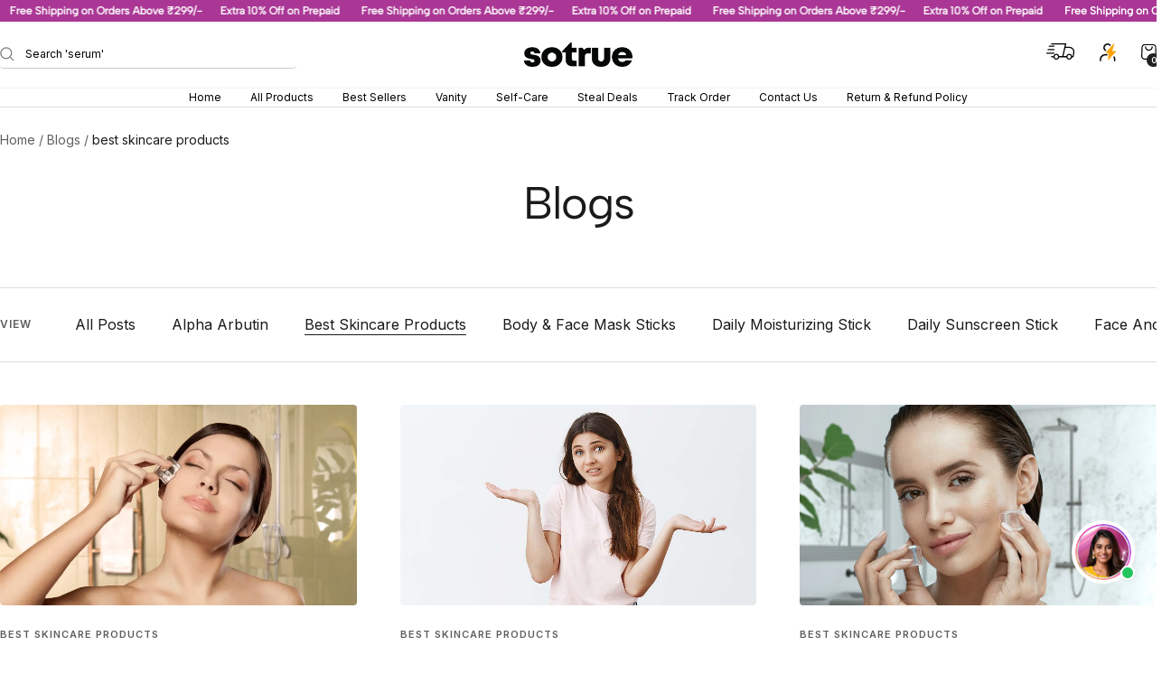

--- FILE ---
content_type: text/html; charset=utf-8
request_url: https://www.sotrue.in/blogs/title/tagged/best-skincare-products
body_size: 63905
content:
<!doctype html><html class="no-js" lang="en" dir="ltr">
  <head>
<!-- Begin Added by flareAI Shopify App -->
<script async src="https://www.googletagmanager.com/gtag/js?id=G-ST1CZDLCET"></script><script>  window.dataLayer = window.dataLayer || [];  function gtag(){dataLayer.push(arguments);}  gtag('js', new Date());  gtag('config', 'G-ST1CZDLCET');</script>
<!-- End Added by flareAI Shopify App -->

    <meta name="msvalidate.01" content="2657D70150E1A480B584245B06F3D7FA" />
<meta name="google-site-verification" content="mM1hRR0jzLRHzLlmnNYgYF-UfUcCGrQtOxAnrXft1PY" />
    <!-- Gokwik theme code start -->
  <link rel="dns-prefetch" href="https://pdp.gokwik.co/">
  <link rel="dns-prefetch" href="https://api.gokwik.co">
    

<script>

window.merchantInfo  = {
        mid: "19g6ilcg1b3f6",
        environment: "production",
        type: "merchantInfo",
  		storeId: "63331795188",
  		fbpixel: "551174623433033",
      }
var productFormSelector = '.product-form';
var cart = {"note":null,"attributes":{},"original_total_price":0,"total_price":0,"total_discount":0,"total_weight":0.0,"item_count":0,"items":[],"requires_shipping":false,"currency":"INR","items_subtotal_price":0,"cart_level_discount_applications":[],"checkout_charge_amount":0}
var templateName = 'blog'
</script>

<script src="https://pdp.gokwik.co/merchant-integration/build/merchant.integration.js?v4"></script>
<script src="http://ajax.googleapis.com/ajax/libs/jquery/1.9.1/jquery.min.js"></script>
<script>
  const initWithBundlrDiscount = (e) => {
    window.bndlr.getCheckoutInfo(function (data) {
      let popupCheck = false;
      setTimeout(() => {
        if (!popupCheck) onCheckoutClick(e);
      }, 2200);
      // try {
        if (
          typeof data !== 'undefined' &&
          typeof data.can_apply_discount !== 'undefined' &&
          data.can_apply_discount === true
        ) {
            console.log(data)
         if(data?.code){
                     createCookie('discount_code', data?.code);
         } else if (data?.items[0]?.applied_discount?.title){
               createCookie('discount_code', data?.items[0]?.applied_discount?.title);
         }
        } else {
          createCookie('discount_code', '');
        }
      // } catch {}
      onCheckoutClick(e);
      popupCheck = true;
    });
  };
  const createCookie = (name, value, days) => {
    let expires = '';
    if (days) {
      let date = new Date();
      date.setTime(date.getTime() + days * 24 * 60 * 60 * 1000);
      expires = '; expires=' + date.toUTCString();
    }
    document.cookie = name + '=' + (value || '') + expires + '; path=/';
  };
  
  window.addEventListener('gokwikLoaded', e => {

   $('.gokwik-checkout button').prop('disabled', false);
              $('.gokwik-checkout button').removeClass('disabled');
         $('#gokwik-buy-now').prop('disabled', false);
              $('#gokwik-buy-now').removeClass('disabled');

  const targetElement = document.querySelector("body");
  function debounce(func, delay) {
    let timeoutId;
    return function () {
      const context = this;
      const args = arguments;
      clearTimeout(timeoutId);
      timeoutId = setTimeout(function () {
        func.apply(context, args);
      }, delay);
    };
  }
  const observer = new MutationObserver(() => {
 const homeSelector = document.querySelector('.quick-buy-modal #gokwik-buy-now');
    if(homeSelector){
    homeSelector.classList.remove("disabled");
    homeSelector.removeAttribute("disabled");
    }
    debouncedMyTimer();
  });
  const debouncedMyTimer = debounce(() => {
    observer.disconnect();
    enableGokwikCart();
    observer.observe(targetElement, { childList: true, subtree: true });
  }, 700);
  function enableGokwikCart() {
      $('.gokwik-checkout button').prop('disabled', false);
              $('.gokwik-checkout button').removeClass('disabled');

  }
  const config = { childList: true, subtree: true };
  observer.observe(targetElement, config);
});
</script>

<style>

.gokwik-checkout {
  width: 100%;
  display: flex;
  position: relative;
  justify-content: center;
  flex-direction: column;
  align-items: end;
  margin-bottom: 10px;
}
.gokwik-checkout button {
  max-width:100%;
  width: 100%;
  border: none;
  display: flex;
  justify-content: center;
  align-items: center;
  background: #faca12;
  position: relative;
  margin: 0;
cursor: pointer;
  padding: 5px 10px;
  height:45px;
}
#gokwik-buy-now.disabled, .gokwik-disabled{
  opacity:0.5;
  cursor: not-allowed;
  }
  .gokwik-checkout button:focus {
  outline: none;
}
.gokwik-checkout button > span {
  display: flex;
}
.gokwik-checkout button > span.btn-text {
  display: flex;
  flex-direction: column;
  color: #ffffff;
  align-items: flex-start;
}
.gokwik-checkout button > span.btn-text > span:last-child {
	padding-top: 2px;
    font-size: 10px;
    line-height: 10px;
    text-transform: initial;
}
.gokwik-checkout button > span.btn-text > span:first-child {
   font-size: 13px;
}
.gokwik-checkout button > span.pay-opt-icon img:first-child {
  margin-right: 10px;
  margin-left: 10px;
}
/*   Additional */
.gokwik-checkout button.disabled{
  opacity:0.5;
  cursor: not-allowed;
  }
.gokwik-checkout button.disabled .addloadr#btn-loader{
   display: flex!important;
}
  #gokwik-buy-now.disabled .addloadr#btn-loader{
   display: flex!important;
}
    #gokwik-buy-now:disabled{
   cursor: not-allowed;
}

.sr-discount-label {
    font-size: 9px;
    color: #000;
    text-transform: none;
    position: absolute;
    top: -8px;
    left: 6px;
    background-color: #84eaf0;
    border-radius: 3px;
    padding: 0 10px;
    z-index: 9;
    line-height: 15px;
}



 

  

 #gokwik-buy-now {
    background: #1a1a1a;
    width: 100%;
    color: #ffffff;
    cursor: pointer;
    line-height: 1;
    border: none;
    padding: 15px 10px;
    font-size: 13px;
    margin-bottom: 10px;
    position: relative;
    text-transform: uppercase;
    letter-spacing: 2px;
    display: flex;
    align-items: center;
    justify-content: center;
    border-radius: 3px;

 }

  

/* Loader CSS */
  #btn-loader{
    display: none;
    position: absolute;
    top: 0;
    bottom: 0;
    left: 0;
    right: 0;
    justify-content: center;
    align-items: center;
    background:#faca12;
    border-radius:10px;
    
  } 

.cir-loader,
.cir-loader:after {
  border-radius: 50%;
  width: 35px;
  height: 35px;
}
.cir-loader {
  margin: 6px auto;
  font-size: 10px;
  position: relative;
  text-indent: -9999em;
  border-top: 0.5em solid rgba(255, 255, 255, 0.2);
  border-right: 0.5em solid rgba(255, 255, 255, 0.2);
  border-bottom: 0.5em solid rgba(255, 255, 255, 0.2);
  border-left: 0.5em solid #ffffff;
  -webkit-transform: translateZ(0);
  -ms-transform: translateZ(0);
  transform: translateZ(0);
  -webkit-animation: load8 1.1s infinite linear;
  animation: load8 1.1s infinite linear;
}
@-webkit-keyframes load8 {
  0% {
    -webkit-transform: rotate(0deg);
    transform: rotate(0deg);
  }
  100% {
    -webkit-transform: rotate(360deg);
    transform: rotate(360deg);
  }
}
@keyframes load8 {
  0% {
    -webkit-transform: rotate(0deg);
    transform: rotate(0deg);
  }
  100% {
    -webkit-transform: rotate(360deg);
    transform: rotate(360deg);
  }
}
</style> 

 <!-- Gokwik theme code End -->


    <meta charset="utf-8">
    <meta name="viewport" content="width=device-width, initial-scale=1.0, height=device-height, minimum-scale=1.0, maximum-scale=1.0">
    <meta name="theme-color" content="#ffffff">

    <title>Blogs</title><link rel="canonical" href="https://www.sotrue.in/blogs/title/tagged/best-skincare-products"><link rel="shortcut icon" href="//www.sotrue.in/cdn/shop/files/YT_logo.png?v=1747990980&width=96" type="image/png"><link rel="preconnect" href="https://cdn.shopify.com">
    <link rel="dns-prefetch" href="https://productreviews.shopifycdn.com">
    <link rel="dns-prefetch" href="https://www.google-analytics.com"><link rel="preconnect" href="https://fonts.shopifycdn.com" crossorigin><link rel="preload" as="style" href="//www.sotrue.in/cdn/shop/t/68/assets/theme.css?v=48844176517189067681757851738">
    <link rel="preload" as="script" href="//www.sotrue.in/cdn/shop/t/68/assets/vendor.js?v=33917466383096852701757663841">
    <link rel="preload" as="script" href="//www.sotrue.in/cdn/shop/t/68/assets/theme.js?v=20297715797907241571757663841"><meta property="og:type" content="website">
  <meta property="og:title" content="Blogs"><meta property="og:image" content="http://www.sotrue.in/cdn/shop/files/YT_logo_c7ad3c8d-5ec2-44ee-a0a2-3856321b1bb3.png?v=1753422400&width=1024">
  <meta property="og:image:secure_url" content="https://www.sotrue.in/cdn/shop/files/YT_logo_c7ad3c8d-5ec2-44ee-a0a2-3856321b1bb3.png?v=1753422400&width=1024">
  <meta property="og:image:width" content="3334">
  <meta property="og:image:height" content="3335"><meta property="og:url" content="https://www.sotrue.in/blogs/title/tagged/best-skincare-products">
<meta property="og:site_name" content="Sotrue"><meta name="twitter:card" content="summary"><meta name="twitter:title" content="Blogs">
  <meta name="twitter:description" content="Blogs"><meta name="twitter:image" content="https://www.sotrue.in/cdn/shop/files/YT_logo_c7ad3c8d-5ec2-44ee-a0a2-3856321b1bb3.png?v=1753422400&width=1200">
  <meta name="twitter:image:alt" content="">
    <script type="application/ld+json">
  {
    "@context": "https://schema.org",
    "@type": "BreadcrumbList",
    "itemListElement": [{
        "@type": "ListItem",
        "position": 1,
        "name": "Home",
        "item": "https://www.sotrue.in"
      },{
            "@type": "ListItem",
            "position": 2,
            "name": "Blogs",
            "item": "https://www.sotrue.in/blogs/title"
          }]
  }
</script>
    <link rel="preload" href="//www.sotrue.in/cdn/fonts/inter/inter_n4.b2a3f24c19b4de56e8871f609e73ca7f6d2e2bb9.woff2" as="font" type="font/woff2" crossorigin><link rel="preload" href="//www.sotrue.in/cdn/fonts/inter/inter_n4.b2a3f24c19b4de56e8871f609e73ca7f6d2e2bb9.woff2" as="font" type="font/woff2" crossorigin><style>
  /* Typography (heading) */
  @font-face {
  font-family: Inter;
  font-weight: 400;
  font-style: normal;
  font-display: swap;
  src: url("//www.sotrue.in/cdn/fonts/inter/inter_n4.b2a3f24c19b4de56e8871f609e73ca7f6d2e2bb9.woff2") format("woff2"),
       url("//www.sotrue.in/cdn/fonts/inter/inter_n4.af8052d517e0c9ffac7b814872cecc27ae1fa132.woff") format("woff");
}

@font-face {
  font-family: Inter;
  font-weight: 400;
  font-style: italic;
  font-display: swap;
  src: url("//www.sotrue.in/cdn/fonts/inter/inter_i4.feae1981dda792ab80d117249d9c7e0f1017e5b3.woff2") format("woff2"),
       url("//www.sotrue.in/cdn/fonts/inter/inter_i4.62773b7113d5e5f02c71486623cf828884c85c6e.woff") format("woff");
}

/* Typography (body) */
  @font-face {
  font-family: Inter;
  font-weight: 400;
  font-style: normal;
  font-display: swap;
  src: url("//www.sotrue.in/cdn/fonts/inter/inter_n4.b2a3f24c19b4de56e8871f609e73ca7f6d2e2bb9.woff2") format("woff2"),
       url("//www.sotrue.in/cdn/fonts/inter/inter_n4.af8052d517e0c9ffac7b814872cecc27ae1fa132.woff") format("woff");
}

@font-face {
  font-family: Inter;
  font-weight: 400;
  font-style: italic;
  font-display: swap;
  src: url("//www.sotrue.in/cdn/fonts/inter/inter_i4.feae1981dda792ab80d117249d9c7e0f1017e5b3.woff2") format("woff2"),
       url("//www.sotrue.in/cdn/fonts/inter/inter_i4.62773b7113d5e5f02c71486623cf828884c85c6e.woff") format("woff");
}

@font-face {
  font-family: Inter;
  font-weight: 600;
  font-style: normal;
  font-display: swap;
  src: url("//www.sotrue.in/cdn/fonts/inter/inter_n6.771af0474a71b3797eb38f3487d6fb79d43b6877.woff2") format("woff2"),
       url("//www.sotrue.in/cdn/fonts/inter/inter_n6.88c903d8f9e157d48b73b7777d0642925bcecde7.woff") format("woff");
}

@font-face {
  font-family: Inter;
  font-weight: 600;
  font-style: italic;
  font-display: swap;
  src: url("//www.sotrue.in/cdn/fonts/inter/inter_i6.3bbe0fe1c7ee4f282f9c2e296f3e4401a48cbe19.woff2") format("woff2"),
       url("//www.sotrue.in/cdn/fonts/inter/inter_i6.8bea21f57a10d5416ddf685e2c91682ec237876d.woff") format("woff");
}

:root {--heading-color: 26, 26, 26;
    --text-color: 26, 26, 26;
    --background: 255, 255, 255;
    --secondary-background: 245, 241, 236;
    --border-color: 221, 221, 221;
    --border-color-darker: 163, 163, 163;
    --success-color: 46, 158, 123;
    --success-background: 213, 236, 229;
    --error-color: 222, 42, 42;
    --error-background: 253, 240, 240;
    --primary-button-background: 249, 202, 18;
    --primary-button-text-color: 0, 0, 0;
    --secondary-button-background: 35, 31, 32;
    --secondary-button-text-color: 255, 255, 255;
    --product-star-rating: 82, 140, 67;
    --product-on-sale-accent: 37, 159, 54;
    --product-sold-out-accent: 111, 113, 155;
    --product-custom-label-background: 64, 93, 230;
    --product-custom-label-text-color: 255, 255, 255;
    --product-custom-label-2-background: 243, 229, 182;
    --product-custom-label-2-text-color: 0, 0, 0;
    --product-low-stock-text-color: 222, 42, 42;
    --product-in-stock-text-color: 46, 158, 123;
    --loading-bar-background: 26, 26, 26;

    /* We duplicate some "base" colors as root colors, which is useful to use on drawer elements or popover without. Those should not be overridden to avoid issues */
    --root-heading-color: 26, 26, 26;
    --root-text-color: 26, 26, 26;
    --root-background: 255, 255, 255;
    --root-border-color: 221, 221, 221;
    --root-primary-button-background: 249, 202, 18;
    --root-primary-button-text-color: 0, 0, 0;

    --base-font-size: 16px;
    --heading-font-family: Inter, sans-serif;
    --heading-font-weight: 400;
    --heading-font-style: normal;
    --heading-text-transform: normal;
    --text-font-family: Inter, sans-serif;
    --text-font-weight: 400;
    --text-font-style: normal;
    --text-font-bold-weight: 600;

    /* Typography (font size) */
    --heading-xxsmall-font-size: 10px;
    --heading-xsmall-font-size: 10px;
    --heading-small-font-size: 11px;
    --heading-large-font-size: 32px;
    --heading-h1-font-size: 32px;
    --heading-h2-font-size: 28px;
    --heading-h3-font-size: 26px;
    --heading-h4-font-size: 22px;
    --heading-h5-font-size: 18px;
    --heading-h6-font-size: 16px;

    /* Control the look and feel of the theme by changing radius of various elements */
    --button-border-radius: 4px;
    --block-border-radius: 8px;
    --block-border-radius-reduced: 4px;
    --color-swatch-border-radius: 0px;

    /* Button size */
    --button-height: 48px;
    --button-small-height: 40px;

    /* Form related */
    --form-input-field-height: 48px;
    --form-input-gap: 16px;
    --form-submit-margin: 20px;

    /* Product listing related variables */
    --product-list-block-spacing: 32px;

    /* Video related */
    --play-button-background: 255, 255, 255;
    --play-button-arrow: 26, 26, 26;

    /* RTL support */
    --transform-logical-flip: 1;
    --transform-origin-start: left;
    --transform-origin-end: right;

    /* Other */
    --zoom-cursor-svg-url: url(//www.sotrue.in/cdn/shop/t/68/assets/zoom-cursor.svg?v=14845838656174616161757663841);
    --arrow-right-svg-url: url(//www.sotrue.in/cdn/shop/t/68/assets/arrow-right.svg?v=36489491308061406491757663841);
    --arrow-left-svg-url: url(//www.sotrue.in/cdn/shop/t/68/assets/arrow-left.svg?v=86711522986342721501757663841);

    /* Some useful variables that we can reuse in our CSS. Some explanation are needed for some of them:
       - container-max-width-minus-gutters: represents the container max width without the edge gutters
       - container-outer-width: considering the screen width, represent all the space outside the container
       - container-outer-margin: same as container-outer-width but get set to 0 inside a container
       - container-inner-width: the effective space inside the container (minus gutters)
       - grid-column-width: represents the width of a single column of the grid
       - vertical-breather: this is a variable that defines the global "spacing" between sections, and inside the section
                            to create some "breath" and minimum spacing
     */
    --container-max-width: 1600px;
    --container-gutter: 18px;
    --container-max-width-minus-gutters: calc(var(--container-max-width) - (var(--container-gutter)) * 2);
    --container-outer-width: max(calc((100vw - var(--container-max-width-minus-gutters)) / 2), var(--container-gutter));
    --container-outer-margin: var(--container-outer-width);
    --container-inner-width: calc(100vw - var(--container-outer-width) * 2);

    --grid-column-count: 10;
    --grid-gap: 18px;
    --grid-column-width: calc((100vw - var(--container-outer-width) * 2 - var(--grid-gap) * (var(--grid-column-count) - 1)) / var(--grid-column-count));

    --vertical-breather: 36px;
    --vertical-breather-tight: 36px;

    /* Shopify related variables */
    --payment-terms-background-color: #ffffff;
  }

  @media screen and (min-width: 741px) {
    :root {
      --container-gutter: 40px;
      --grid-column-count: 20;
      --vertical-breather: 48px;
      --vertical-breather-tight: 48px;

      /* Typography (font size) */
      --heading-xsmall-font-size: 11px;
      --heading-small-font-size: 12px;
      --heading-large-font-size: 48px;
      --heading-h1-font-size: 48px;
      --heading-h2-font-size: 36px;
      --heading-h3-font-size: 30px;
      --heading-h4-font-size: 22px;
      --heading-h5-font-size: 18px;
      --heading-h6-font-size: 16px;

      /* Form related */
      --form-input-field-height: 52px;
      --form-submit-margin: 32px;

      /* Button size */
      --button-height: 52px;
      --button-small-height: 44px;
    }
  }

  @media screen and (min-width: 1200px) {
    :root {
      --vertical-breather: 64px;
      --vertical-breather-tight: 48px;
      --product-list-block-spacing: 48px;

      /* Typography */
      --heading-large-font-size: 58px;
      --heading-h1-font-size: 50px;
      --heading-h2-font-size: 44px;
      --heading-h3-font-size: 32px;
      --heading-h4-font-size: 26px;
      --heading-h5-font-size: 22px;
      --heading-h6-font-size: 16px;
    }
  }

  @media screen and (min-width: 1600px) {
    :root {
      --vertical-breather: 64px;
      --vertical-breather-tight: 48px;
    }
  }
</style>
    <script>
  // This allows to expose several variables to the global scope, to be used in scripts
  window.themeVariables = {
    settings: {
      direction: "ltr",
      pageType: "blog",
      cartCount: 0,
      moneyFormat: "₹ {{amount_no_decimals}}",
      moneyWithCurrencyFormat: "₹ {{amount_no_decimals}}",
      showVendor: false,
      discountMode: "percentage",
      currencyCodeEnabled: false,
      cartType: "drawer",
      cartCurrency: "INR",
      mobileZoomFactor: 2.5
    },

    routes: {
      host: "www.sotrue.in",
      rootUrl: "\/",
      rootUrlWithoutSlash: '',
      cartUrl: "\/cart",
      cartAddUrl: "\/cart\/add",
      cartChangeUrl: "\/cart\/change",
      searchUrl: "\/search",
      predictiveSearchUrl: "\/search\/suggest",
      productRecommendationsUrl: "\/recommendations\/products"
    },

    strings: {
      accessibilityDelete: "Delete",
      accessibilityClose: "Close",
      collectionSoldOut: "Sold out",
      collectionDiscount: "Save @savings@",
      productSalePrice: "Sale price",
      productRegularPrice: "Regular price",
      productFormUnavailable: "Unavailable",
      productFormSoldOut: "Sold out",
      productFormPreOrder: "Pre-order",
      productFormAddToCart: "Add to cart",
      searchNoResults: "No results could be found.",
      searchNewSearch: "New search",
      searchProducts: "Products",
      searchArticles: "Journal",
      searchPages: "Pages",
      searchCollections: "Collections",
      cartViewCart: "View cart",
      cartItemAdded: "Item added to your cart!",
      cartItemAddedShort: "Added to your cart!",
      cartAddOrderNote: "Add order note",
      cartEditOrderNote: "Edit order note",
      shippingEstimatorNoResults: "Sorry, we do not ship to your address.",
      shippingEstimatorOneResult: "There is one shipping rate for your address:",
      shippingEstimatorMultipleResults: "There are several shipping rates for your address:",
      shippingEstimatorError: "One or more error occurred while retrieving shipping rates:"
    },

    libs: {
      flickity: "\/\/www.sotrue.in\/cdn\/shop\/t\/68\/assets\/flickity.js?v=176646718982628074891757663841",
      photoswipe: "\/\/www.sotrue.in\/cdn\/shop\/t\/68\/assets\/photoswipe.js?v=132268647426145925301757663841",
      qrCode: "\/\/www.sotrue.in\/cdn\/shopifycloud\/storefront\/assets\/themes_support\/vendor\/qrcode-3f2b403b.js"
    },

    breakpoints: {
      phone: 'screen and (max-width: 740px)',
      tablet: 'screen and (min-width: 741px) and (max-width: 999px)',
      tabletAndUp: 'screen and (min-width: 741px)',
      pocket: 'screen and (max-width: 999px)',
      lap: 'screen and (min-width: 1000px) and (max-width: 1199px)',
      lapAndUp: 'screen and (min-width: 1000px)',
      desktop: 'screen and (min-width: 1200px)',
      wide: 'screen and (min-width: 1400px)'
    }
  };

  window.addEventListener('pageshow', async () => {
    const cartContent = await (await fetch(`${window.themeVariables.routes.cartUrl}.js`, {cache: 'reload'})).json();
    document.documentElement.dispatchEvent(new CustomEvent('cart:refresh', {detail: {cart: cartContent}}));
  });

  if ('noModule' in HTMLScriptElement.prototype) {
    // Old browsers (like IE) that does not support module will be considered as if not executing JS at all
    document.documentElement.className = document.documentElement.className.replace('no-js', 'js');

    requestAnimationFrame(() => {
      const viewportHeight = (window.visualViewport ? window.visualViewport.height : document.documentElement.clientHeight);
      document.documentElement.style.setProperty('--window-height',viewportHeight + 'px');
    });
  }</script>

    <link rel="stylesheet" href="//www.sotrue.in/cdn/shop/t/68/assets/theme.css?v=48844176517189067681757851738">

    <script src="//www.sotrue.in/cdn/shop/t/68/assets/vendor.js?v=33917466383096852701757663841" defer></script>
    <script src="//www.sotrue.in/cdn/shop/t/68/assets/theme.js?v=20297715797907241571757663841" defer></script>
    <script src="//www.sotrue.in/cdn/shop/t/68/assets/custom.js?v=167639537848865775061757663841" defer></script>

    <script>window.performance && window.performance.mark && window.performance.mark('shopify.content_for_header.start');</script><meta name="google-site-verification" content="5vHs4B0z2l6m9JdmgyhBxVI2LG080OS07x8o_ncpkYk">
<meta id="shopify-digital-wallet" name="shopify-digital-wallet" content="/63331795188/digital_wallets/dialog">
<link rel="alternate" type="application/atom+xml" title="Feed" href="/blogs/title/tagged/best-skincare-products.atom" />
<script async="async" src="/checkouts/internal/preloads.js?locale=en-IN"></script>
<script id="shopify-features" type="application/json">{"accessToken":"e79d93500c500cfbc4071583c489187e","betas":["rich-media-storefront-analytics"],"domain":"www.sotrue.in","predictiveSearch":true,"shopId":63331795188,"locale":"en"}</script>
<script>var Shopify = Shopify || {};
Shopify.shop = "sotrue-store.myshopify.com";
Shopify.locale = "en";
Shopify.currency = {"active":"INR","rate":"1.0"};
Shopify.country = "IN";
Shopify.theme = {"name":"Adsxchanges 12- Sept","id":154327351540,"schema_name":"Focal","schema_version":"12.5.0","theme_store_id":714,"role":"main"};
Shopify.theme.handle = "null";
Shopify.theme.style = {"id":null,"handle":null};
Shopify.cdnHost = "www.sotrue.in/cdn";
Shopify.routes = Shopify.routes || {};
Shopify.routes.root = "/";</script>
<script type="module">!function(o){(o.Shopify=o.Shopify||{}).modules=!0}(window);</script>
<script>!function(o){function n(){var o=[];function n(){o.push(Array.prototype.slice.apply(arguments))}return n.q=o,n}var t=o.Shopify=o.Shopify||{};t.loadFeatures=n(),t.autoloadFeatures=n()}(window);</script>
<script id="shop-js-analytics" type="application/json">{"pageType":"blog"}</script>
<script defer="defer" async type="module" src="//www.sotrue.in/cdn/shopifycloud/shop-js/modules/v2/client.init-shop-cart-sync_DtuiiIyl.en.esm.js"></script>
<script defer="defer" async type="module" src="//www.sotrue.in/cdn/shopifycloud/shop-js/modules/v2/chunk.common_CUHEfi5Q.esm.js"></script>
<script type="module">
  await import("//www.sotrue.in/cdn/shopifycloud/shop-js/modules/v2/client.init-shop-cart-sync_DtuiiIyl.en.esm.js");
await import("//www.sotrue.in/cdn/shopifycloud/shop-js/modules/v2/chunk.common_CUHEfi5Q.esm.js");

  window.Shopify.SignInWithShop?.initShopCartSync?.({"fedCMEnabled":true,"windoidEnabled":true});

</script>
<script>(function() {
  var isLoaded = false;
  function asyncLoad() {
    if (isLoaded) return;
    isLoaded = true;
    var urls = ["https:\/\/static2.rapidsearch.dev\/resultpage.js?shop=sotrue-store.myshopify.com","https:\/\/cdn.shopify.com\/s\/files\/1\/0597\/3783\/3627\/files\/tptinstall.min.js?v=1718591634\u0026t=tapita-seo-script-tags\u0026shop=sotrue-store.myshopify.com","https:\/\/cdn-bundler.nice-team.net\/app\/js\/bundler.js?shop=sotrue-store.myshopify.com","https:\/\/tracker.wigzopush.com\/shopify.js?orgtoken=f4QP3tBXRwqgveDkRyGb_g\u0026shop=sotrue-store.myshopify.com"];
    for (var i = 0; i < urls.length; i++) {
      var s = document.createElement('script');
      s.type = 'text/javascript';
      s.async = true;
      s.src = urls[i];
      var x = document.getElementsByTagName('script')[0];
      x.parentNode.insertBefore(s, x);
    }
  };
  if(window.attachEvent) {
    window.attachEvent('onload', asyncLoad);
  } else {
    window.addEventListener('load', asyncLoad, false);
  }
})();</script>
<script id="__st">var __st={"a":63331795188,"offset":19800,"reqid":"8224fd0a-74a8-497f-a064-839d24f4910d-1766773061","pageurl":"www.sotrue.in\/blogs\/title\/tagged\/best-skincare-products","s":"blogs-89302597876","u":"0e50677b40ac","p":"blog","rtyp":"blog","rid":89302597876};</script>
<script>window.ShopifyPaypalV4VisibilityTracking = true;</script>
<script id="form-persister">!function(){'use strict';const t='contact',e='new_comment',n=[[t,t],['blogs',e],['comments',e],[t,'customer']],o='password',r='form_key',c=['recaptcha-v3-token','g-recaptcha-response','h-captcha-response',o],s=()=>{try{return window.sessionStorage}catch{return}},i='__shopify_v',u=t=>t.elements[r],a=function(){const t=[...n].map((([t,e])=>`form[action*='/${t}']:not([data-nocaptcha='true']) input[name='form_type'][value='${e}']`)).join(',');var e;return e=t,()=>e?[...document.querySelectorAll(e)].map((t=>t.form)):[]}();function m(t){const e=u(t);a().includes(t)&&(!e||!e.value)&&function(t){try{if(!s())return;!function(t){const e=s();if(!e)return;const n=u(t);if(!n)return;const o=n.value;o&&e.removeItem(o)}(t);const e=Array.from(Array(32),(()=>Math.random().toString(36)[2])).join('');!function(t,e){u(t)||t.append(Object.assign(document.createElement('input'),{type:'hidden',name:r})),t.elements[r].value=e}(t,e),function(t,e){const n=s();if(!n)return;const r=[...t.querySelectorAll(`input[type='${o}']`)].map((({name:t})=>t)),u=[...c,...r],a={};for(const[o,c]of new FormData(t).entries())u.includes(o)||(a[o]=c);n.setItem(e,JSON.stringify({[i]:1,action:t.action,data:a}))}(t,e)}catch(e){console.error('failed to persist form',e)}}(t)}const f=t=>{if('true'===t.dataset.persistBound)return;const e=function(t,e){const n=function(t){return'function'==typeof t.submit?t.submit:HTMLFormElement.prototype.submit}(t).bind(t);return function(){let t;return()=>{t||(t=!0,(()=>{try{e(),n()}catch(t){(t=>{console.error('form submit failed',t)})(t)}})(),setTimeout((()=>t=!1),250))}}()}(t,(()=>{m(t)}));!function(t,e){if('function'==typeof t.submit&&'function'==typeof e)try{t.submit=e}catch{}}(t,e),t.addEventListener('submit',(t=>{t.preventDefault(),e()})),t.dataset.persistBound='true'};!function(){function t(t){const e=(t=>{const e=t.target;return e instanceof HTMLFormElement?e:e&&e.form})(t);e&&m(e)}document.addEventListener('submit',t),document.addEventListener('DOMContentLoaded',(()=>{const e=a();for(const t of e)f(t);var n;n=document.body,new window.MutationObserver((t=>{for(const e of t)if('childList'===e.type&&e.addedNodes.length)for(const t of e.addedNodes)1===t.nodeType&&'FORM'===t.tagName&&a().includes(t)&&f(t)})).observe(n,{childList:!0,subtree:!0,attributes:!1}),document.removeEventListener('submit',t)}))}()}();</script>
<script integrity="sha256-4kQ18oKyAcykRKYeNunJcIwy7WH5gtpwJnB7kiuLZ1E=" data-source-attribution="shopify.loadfeatures" defer="defer" src="//www.sotrue.in/cdn/shopifycloud/storefront/assets/storefront/load_feature-a0a9edcb.js" crossorigin="anonymous"></script>
<script data-source-attribution="shopify.dynamic_checkout.dynamic.init">var Shopify=Shopify||{};Shopify.PaymentButton=Shopify.PaymentButton||{isStorefrontPortableWallets:!0,init:function(){window.Shopify.PaymentButton.init=function(){};var t=document.createElement("script");t.src="https://www.sotrue.in/cdn/shopifycloud/portable-wallets/latest/portable-wallets.en.js",t.type="module",document.head.appendChild(t)}};
</script>
<script data-source-attribution="shopify.dynamic_checkout.buyer_consent">
  function portableWalletsHideBuyerConsent(e){var t=document.getElementById("shopify-buyer-consent"),n=document.getElementById("shopify-subscription-policy-button");t&&n&&(t.classList.add("hidden"),t.setAttribute("aria-hidden","true"),n.removeEventListener("click",e))}function portableWalletsShowBuyerConsent(e){var t=document.getElementById("shopify-buyer-consent"),n=document.getElementById("shopify-subscription-policy-button");t&&n&&(t.classList.remove("hidden"),t.removeAttribute("aria-hidden"),n.addEventListener("click",e))}window.Shopify?.PaymentButton&&(window.Shopify.PaymentButton.hideBuyerConsent=portableWalletsHideBuyerConsent,window.Shopify.PaymentButton.showBuyerConsent=portableWalletsShowBuyerConsent);
</script>
<script data-source-attribution="shopify.dynamic_checkout.cart.bootstrap">document.addEventListener("DOMContentLoaded",(function(){function t(){return document.querySelector("shopify-accelerated-checkout-cart, shopify-accelerated-checkout")}if(t())Shopify.PaymentButton.init();else{new MutationObserver((function(e,n){t()&&(Shopify.PaymentButton.init(),n.disconnect())})).observe(document.body,{childList:!0,subtree:!0})}}));
</script>

<script>window.performance && window.performance.mark && window.performance.mark('shopify.content_for_header.end');</script>
    


  <script type="text/javascript">
    window.RapidSearchAdmin = false;
  </script>


        <script type="text/javascript">
    (function(c,l,a,r,i,t,y){
        c[a]=c[a]||function(){(c[a].q=c[a].q||[]).push(arguments)};
        t=l.createElement(r);t.async=1;t.src="https://www.clarity.ms/tag/"+i;
        y=l.getElementsByTagName(r)[0];y.parentNode.insertBefore(t,y);
    })(window, document, "clarity", "script", "rmh43k576m");
</script>

<!-- Script Begin Added by flareAI Shopify App -->
<script rel="nofollow" src="https://www.sotrue.in/apps/mansion-flare/scripts/www.sotrue.in/flareai_script.js" defer></script>
<!-- Script End Added by flareAI Shopify App -->
<!-- BEGIN app block: shopify://apps/simpl-pay-in-3-messaging/blocks/widgetScript/969b3edf-2578-4d03-ba09-73af2861e925 --><style>
 .w3-modal{z-index:999999;display:none;padding-top:100px;position:fixed;left:0;top:0;width:100%;height:100%;overflow:auto;background-color:rgba(0,0,0,.4)}.w3-modal-content{margin:auto;background-color:#fff;position:relative;padding:0;outline:0;width:370px!important}@media (max-width:768px){.w3-modal{padding-top:50px}}@media (max-width:600px){.w3-modal-content{margin:0 10px;width:auto!important}.w3-modal{padding-top:30px}@media (min-width:993px){.w3-hide-large{display:none!important}.w3-sidebar.w3-collapse{display:block!important}}.w3-bar:after,.w3-bar:before,.w3-cell-row:after,.w3-cell-row:before,.w3-clear:after,.w3-clear:before,.w3-container:after,.w3-container:before,.w3-panel:after,.w3-panel:before,.w3-row-padding:after,.w3-row-padding:before,.w3-row:after,.w3-row:before{content:"";display:table;clear:both}.w3-container,.w3-panel{padding:.01em 16px}.w3-panel{margin-top:16px;margin-bottom:16px}.w3-button:hover{color:#000!important;background-color:#ccc!important}.w3-dropdown-click.w3-mobile,.w3-dropdown-click.w3-mobile .w3-btn,.w3-dropdown-click.w3-mobile .w3-button,.w3-dropdown-hover.w3-mobile,.w3-dropdown-hover.w3-mobile .w3-btn,.w3-dropdown-hover.w3-mobile .w3-button{width:100%}}.w3-bar .w3-button{white-space:normal}.w3-btn:disabled,.w3-button:disabled,.w3-disabled{cursor:not-allowed;opacity:.3}.w3-disabled *,:disabled *{pointer-events:none}.w3-btn,.w3-button{border:none;display:inline-block;padding:8px 16px;vertical-align:middle;overflow:hidden;text-decoration:none;color:inherit;background-color:inherit;text-align:center;cursor:pointer;white-space:nowrap;-webkit-touch-callout:none;-webkit-user-select:none;-khtml-user-select:none;-moz-user-select:none;-ms-user-select:none;user-select:none}.w3-display-topright{position:absolute;right:0;top:0;color:#000!important}.w3-button.w3-display-topright:hover{background:#d3d3d3}
</style>
<div id="id01" class="w3-modal" onclick="document.getElementById('id01').style.display='none'"><div class="w3-modal-content"><div class="w3-container"><span onclick="document.getElementById('id01').style.display='none'" class="w3-button w3-display-topright">X</span><div id="simpl_body_div"><img id="popupUrl" alt="image" width="100" height="auto" style="width: 100%;object-fit: contain;border-radius: 8px;" src=""></div></div></div></div>
<script type="text/javascript">
window.executiveSimplPi3V1 = () => {
  var callSimplScriptVar,ShopifyAnalytics=window.ShopifyAnalytics,airBreakCred={projectId:362679,projectKey:"89b4bcce9fd09d99c8ca840f2bd3879d"};function trackAirBreak(e){window.Airbrake&&new Airbrake.Notifier(airBreakCred).notify(e).then((function(e){}))}function openPopup(){document.querySelectorAll("#simpl_body_div")[0]&&(document.querySelector("#simpl_body_div").innerHTML=`<img id="popupUrl" alt="image" width="100" height="auto" style="opacity:1;width: 100%;object-fit: contain;border-radius: 8px;" src="${window.simplSettings.pricePopupImgPath}">`),document.getElementById("id01").style.display="block"}function set_log(...e){new URLSearchParams(window.location.search).get("set_log")&&console.log(JSON.stringify(e))}function css(e,t){return window.getComputedStyle(e,null).getPropertyValue(t)}function contentChanged(){callSimplScriptVar()}window.openSimplPi3Popup=openPopup,scriptStart=async function(){set_log("message","scriptStart called",5);var e=Shopify.shop,t="",r="",c="https://getsimpl-website.s3.ap-south-1.amazonaws.com/assets/images/simpl-logo.svg",s="20px",o="400",i="12px",n="400",d="₹",a="54px",l="",p="";async function u(){if(void 0!==ShopifyAnalytics&&ShopifyAnalytics.meta&&ShopifyAnalytics.meta.page&&"product"==ShopifyAnalytics.meta.page.pageType?(set_log("message","Page is product page",8),r="product"):window.location&&"/cart"===window.location.pathname?(set_log("message","Page is cart page",8),r="cart"):void 0!==ShopifyAnalytics&&ShopifyAnalytics.meta&&ShopifyAnalytics.meta.page&&"page"==ShopifyAnalytics.meta.page.pageType?r="page":void 0!==ShopifyAnalytics&&ShopifyAnalytics.meta&&ShopifyAnalytics.meta.page&&"collection"==ShopifyAnalytics.meta.page.pageType&&(r="collection"),e&&""!=e&&window.simplSettings){var u=window.simplSettings;u.pricePopupImgPath,Boolean(u.priceDescImgPath)&&(c=u.priceDescImgPath),s=u.productFontSize||"15px",o=u.productFontWeight||"200",i=u.cartFontSize||"15px",n=u.cartFontWeight||"350",u.checkoutFontSize||"10px",u.checkoutFontWeight||"50";var f=new URLSearchParams(window.location.search),x="",_=Array(),g=Array();if("product"===r){if(set_log("message","create div for page-",r,11),a=u.productFontSize?3.9*u.productFontSize.split("px")[0]:"15px",l=s,p=o,void 0!==ShopifyAnalytics){if(ShopifyAnalytics.meta.product.variants)ShopifyAnalytics.meta.product.variants.map((function(e){_[e.id]=parseFloat(e.price/100).toFixed(2),g[e.public_title]=e.id})),x=null!=f.get("variant")&&null!=_[f.get("variant")]?f.get("variant"):void 0!==ShopifyAnalytics&&_[ShopifyAnalytics.meta.selectedVariantId]?ShopifyAnalytics.meta.selectedVariantId:void 0!==ShopifyAnalytics?ShopifyAnalytics.meta.product.variants[0].id:Object.keys(_)[0],set_log("message","call_format params - ",_[x],l,p,d,a,!1,"product",12),w=document.querySelectorAll(".bold_option_price_display")[0]&&""!=document.querySelectorAll(".bold_option_price_display")[0].textContent?Number(document.querySelectorAll(".bold_option_price_display")[0].textContent.replace(/ /g,"").split("Rs.")[1].replaceAll(",","")):_[x],set_log("message","set_simpl_div_product params - ",t=h(w,l,p,d,a,!1,"product"),d,13),b(t,w,d),setInterval((async function(){null!=(f=new URLSearchParams(window.location.search)).get("variant")?x!=f.get("variant")&&_[f.get("variant")]&&(x=f.get("variant"),set_log("message","call_format params - ",_[x],l,p,d,a,!0,"product",17),set_log("message","set_simpl_div_product params - ",t=await h(_[x],l,p,d,a,!0,"product"),_[x],d,18),b(t,_[x],d)):void 0!==ShopifyAnalytics&&ShopifyAnalytics.meta.selectedVariantId&&_[ShopifyAnalytics.meta.selectedVariantId]&&x!=ShopifyAnalytics.meta.selectedVariantId&&(x=ShopifyAnalytics.meta.selectedVariantId,set_log("message","call_format params - ",_[x],l,p,d,a,!0,"product",19),set_log("message","set_simpl_div_product params - ",t=await h(_[x],l,p,d,a,!0,"product"),_[x],d,20),b(t,_[x],d))}),50)}else set_log("error","analytics obj is undefined call json",14),trackAirBreak("Error : analytics obj is undefined call json"),await fetch(window.location.href.split("?")[0]+".json",{method:"GET"}).then((e=>e.json())).then((e=>{var r;(set_log("message","ajax res",e.product.variants.length,15),e&&e.product.variants&&e.product.variants.length>0)&&(e.product.variants.map((function(e){_[e.id]=parseFloat(e.price).toFixed(2),g[e.title]=e.id})),x=null!=f.get("variant")?f.get("variant"):void 0!==ShopifyAnalytics&&_[ShopifyAnalytics.meta.selectedVariantId]?ShopifyAnalytics.meta.selectedVariantId:void 0!==ShopifyAnalytics?ShopifyAnalytics.meta.product.variants[0].id:Object.keys(_)[0],set_log("message","call_format params - ",_[x],l,p,d,a,!1,"product",16),r=document.querySelectorAll(".bold_option_price_display")[0]&&""!=document.querySelectorAll(".bold_option_price_display")[0].textContent?Number(document.querySelectorAll(".bold_option_price_display")[0].textContent.replace(/ /g,"").split("Rs.")[1].replaceAll(",","")):_[x],set_log("message","set_simpl_div_product params - ",t=h(r,l,p,d,a,!1,"product"),d,17),b(t,r,d),setInterval((async function(){null!=(f=new URLSearchParams(window.location.search)).get("variant")?x!=f.get("variant")&&_[f.get("variant")]&&(x=f.get("variant"),set_log("message","call_format params - ",_[x],l,p,d,a,!0,"product",17),set_log("message","set_simpl_div_product params - ",t=await h(_[x],l,p,d,a,!0,"product"),_[x],d,18),b(t,_[x],d)):void 0!==ShopifyAnalytics&&ShopifyAnalytics.meta.selectedVariantId&&_[ShopifyAnalytics.meta.selectedVariantId]&&x!=ShopifyAnalytics.meta.selectedVariantId&&(x=ShopifyAnalytics.meta.selectedVariantId,set_log("message","call_format params - ",_[x],l,p,d,a,!0,"product",19),set_log("message","set_simpl_div_product params - ",t=await h(_[x],l,p,d,a,!0,"product"),_[x],d,20),b(t,_[x],d))}),50))})).catch((e=>{console.log("Error:",e),trackAirBreak("Error : "+e)}));set_log("message","product page done",21)}else if("page"===r)document.querySelectorAll(".simpl_product_drop_div")[0]&&1==document.querySelectorAll(".simpl_product_drop_div")[0].hasAttribute("data-simpl-product-price")&&document.querySelectorAll(".simpl_product_drop_div")[0].getAttribute("data-simpl-product-price")&&JSON.parse(document.querySelectorAll(".simpl_product_drop_div")[0].getAttribute("data-simpl-product-price")).length>0&&(JSON.parse(document.querySelectorAll(".simpl_product_drop_div")[0].getAttribute("data-simpl-product-price")).map((function(e){_[e.id]=parseFloat(e.price/100).toFixed(2),g[e.title]=e.id})),x=null!=f.get("variant")?f.get("variant"):void 0!==ShopifyAnalytics&&_[ShopifyAnalytics.meta.selectedVariantId]?ShopifyAnalytics.meta.selectedVariantId:Object.keys(_)[0],set_log("call_format params - ",_[x],l,p,d,a,!1,"product",16),set_log("set_simpl_div_product params - ",t=h(_[x],l,p,d,a,!1,"product"),d,17),b(t,_[x],d),setInterval((function(){null!=(f=new URLSearchParams(window.location.search)).get("variant")?x!=f.get("variant")&&_[f.get("variant")]&&(x=f.get("variant"),set_log("call_format params - ",_[x],l,p,d,a,!0,"product",17),t=h(_[x],l,p,d,a,!0,"product"),setTimeout((function(){set_log("set_simpl_div_product params - ",t,_[x],d,18),b(t,_[x],d)}),1e3)):void 0!==ShopifyAnalytics&&ShopifyAnalytics.meta.selectedVariantId&&_[ShopifyAnalytics.meta.selectedVariantId]&&x!=ShopifyAnalytics.meta.selectedVariantId&&(x=ShopifyAnalytics.meta.selectedVariantId,set_log("call_format params - ",_[x],l,p,d,a,!0,"product",19),t=h(_[x],l,p,d,a,!0,"product"),setTimeout((function(){set_log("set_simpl_div_product params - ",t,_[x],d,20),b(t,_[x],d)}),1e3))}),50));else if("collection"==r){window.location.pathname?.split("/")[4];setInterval((async function(){if(document.querySelector('[data-product-handle="'+window.location.pathname?.split("/")[4]+'"]')&&""==document.querySelector('[data-product-handle="'+window.location.pathname?.split("/")[4]+'"]')?.innerHTML.trim()&&document.querySelector('[data-product-handle="'+window.location.pathname?.split("/")[4]+'"]').hasAttribute("data-simpl-product-id")){var e=document.querySelector('[data-product-handle="'+window.location.pathname?.split("/")[4]+'"]').getAttribute("data-simpl-product-id");ShopifyAnalytics.meta.products.map((function(t){t.id==e&&t.variants.map((function(e){_[e.id]=parseFloat(e.price/100).toFixed(2),g[e.public_title]=e.id}))})),x=null!=f.get("variant")&&null!=_[f.get("variant")]?f.get("variant"):Object.keys(_)[0],setTimeout((async function(){t=await h(_[x],l,p,d,a,!1,"product"),document.querySelector('[data-product-handle="'+window.location.pathname?.split("/")[4]+'"]').innerHTML=t,window.location.pathname?.split("/")[4]}),1e3)}}),1500)}a=3.9*u.cartFontSize.split("px")[0],l=i,p=n;var M="",m=0,w=0,S=0;setTimeout((async function(){await fetch("/cart.js?fetchcart=1",{method:"GET"}).then((e=>e.json())).then((e=>{set_log("message",".cart js called",e.total_price,29),e&&e.total_price>0&&(document.querySelector('[data-tbnadfield="CART_TOTAL"]')&&""!=document.querySelector('[data-tbnadfield="CART_TOTAL"]').textContent.trim()?(M=document.querySelector('[data-tbnadfield="CART_TOTAL"]').textContent.trim(),m=Number(M.replace(/[^0-9.-]+/g,"")),t=h(m,l,p,d,a,!0,"cart"),set_log("message","call_format params - ",m,l,p,d,a,!0,"cart",1124),y(t),set_log("message","set_simpl_div_cart params - ",t,"setint",1123)):document.querySelector(".vt-new_price")&&""!=document.querySelector(".vt-new_price").textContent.trim()?(w=Number(document.querySelector(".vt-new_price").textContent.trim().replace(/ /g,"").split("Rs.")[1].replaceAll(",","")),set_log("message","set_simpl_div_cart params - ",t=h(w,l,p,d,a,!0,"cart"),"setint",963),y(t)):document.querySelector(".footer-row .slidecart-subtotal")&&""!=document.querySelector(".footer-row .slidecart-subtotal").textContent.trim()?document.querySelector(".footer-row .slidecart-subtotal").textContent.trim().replace(/ /g,"").includes("₹")?S=Number(document.querySelector(".footer-row .slidecart-subtotal").textContent.trim().replace(/ /g,"").split("₹")[1]?.replaceAll(",","")):document.querySelector(".footer-row .slidecart-subtotal").textContent.trim().replace(/ /g,"").includes("Rs.")&&(S=Number(document.querySelector(".footer-row .slidecart-subtotal").textContent.trim().replace(/ /g,"").split("Rs.")[1]?.replaceAll(",",""))):document.querySelector(".voyager-discount-wrapper")&&(document.querySelector(".Cart__Total .money")?.textContent?.trim()?.replace(/ /g,"")?.includes("₹")?S=Number(document.querySelector(".Cart__Total .money").textContent.trim().replace(/ /g,"").split("₹")[1]?.replaceAll(",","")):document.querySelector(".voyager-discount-wrapper")&&document?.querySelector(".Cart__Total .money")?.textContent?.trim()?.replace(/ /g,"")?.includes("Rs.")&&(S=Number(document.querySelector(".Cart__Total .money").textContent.trim().replace(/ /g,"").split("Rs.")[1]?.replaceAll(",","")))),S&&S>0?(document.querySelectorAll(".simpl_cart_span").forEach((e=>e.parentNode.remove())),set_log("message","set_simpl_div_cart params - ",t=h(S,l,p,d,a,!0,"cart"),"setint",9e3),y(t)):(set_log("message","call_format params - ",e.total_price/100,l,p,d,a,!1,"cart",30),set_log("message","set_simpl_div_cart params - ",t=h(e.total_price/100,l,p,d,a,!1,"cart"),"setint",31),y(t)))})).catch((e=>{console.log("Error:",e),trackAirBreak("Error : "+e),set_log("error","Error",e,311)}))}),1e3)}}function h(e,r,c,s,o,i,n){if(!isNaN(e)){var d=parseInt(100*Number(e).toFixed(2)),a=parseInt(Math.floor(d/3)),l=d-3*a,p=parseInt(a)+parseInt(l);p=s+" "+parseFloat((p/100).toFixed(2));var h="",f="",x="";"product"==n?(h="simpl_div",f="simpl_product_div",x="simpl_product_span"):(h="simpl_div",f="simpl_cart_div",x="simpl_cart_span");let i=(new Date).toISOString().slice(0,10);return!1,t=Number(e)>25e3?`<div id="${f}" class="${h} ${f}" data-date="${i}" style="display: block;">\n            </div>`:`<div id="${f}" class="${h} ${f}" data-date="${i}" style="display: block;">\n              <span class="splitpayinfo-root-Qe9" style="font-weight: ${c}; font-size: ${r};">Or 3 interest free payments of\n                <span class="${x}">${p}</span> with\n                  <svg xmlns="http://www.w3.org/2000/svg" style="vertical-align: middle;width: ${o}px;display: inline-block;" viewBox="0 0 208 72">\n                  <path fill="#00d1c1" d="M49.62 17.778l6.876-6.948-1.51-1.493c-12.18-12.06-31.903-11.96-43.963.22C-.537 21.232-.917 39.827 9.79 51.97l-6.876 6.946 1.508 1.493c12.18 12.057 31.904 11.958 43.964-.222 11.558-11.672 11.94-30.268 1.234-42.412m-35.58-5.232c9.91-10.01 25.81-10.57 36.387-1.625l-3.922 3.96C38.09 8.044 25.698 8.585 17.91 16.452c-7.79 7.863-8.2 20.26-1.283 28.61L12.78 48.95c-9.05-10.49-8.646-26.395 1.26-36.402m31.328 44.65C35.458 67.21 19.556 67.772 8.98 58.83l3.92-3.962c8.416 6.836 20.808 6.296 28.596-1.57 7.79-7.864 8.2-20.26 1.284-28.61l3.846-3.884c9.05 10.487 8.648 26.39-1.257 36.4m72.594-31.766l6.283-.032.024 4.842c3.186-6.448 13.807-7.945 16.227-.132h.104c2.17-4.32 7.525-6.417 12.103-5.044 4.213 1.264 5.468 5.556 5.488 9.54l.086 16.896-6.54.033-.08-15.66c-.014-2.738-.74-5.455-4.028-5.22-3.22.225-5.238 3.065-5.91 5.99-.252 1.03-.297 2.164-.29 3.4l.058 11.537-6.543.033-.08-15.657c-.014-2.9-.867-5.643-4.342-5.186-3.084.403-4.965 3.18-5.645 6.008-.252.98-.296 2.166-.29 3.352l.058 11.535-6.543.033-.132-26.27h-.004zm87.334 20.267c-1.698.01-2.684-.706-2.698-3.59l-.138-27.403-6.457 6.53.11 21.885c.038 7.52 4.52 8.423 8.128 8.405 1.082-.006 2.06-.16 2.06-.16l-.03-5.72s-.46.052-.975.053m-16.923-16.048c-2.314-3.718-6.5-5.554-10.82-5.066-2.78.313-5.687 1.778-7.1 4.292l-.018-3.71-5.977.03.194 38.693 6.51-6.592-.045-8.85c2.21 3.187 6.563 4.076 10.16 3.276 9.396-2.088 11.663-14.725 7.092-22.075m-10.927 16.863c-4.015.02-6.285-3.653-6.55-7.293-.227-3.046.58-6.663 3.427-8.287 2.35-1.342 5.476-.982 7.396.943 4.193 4.214 2.735 14.602-4.273 14.638M105.112 25.49l6.543-.032.132 26.278-6.543.033-.132-26.28zm-4.68 13.994c-1.036-4.574-5.385-6.74-9.353-8.382-2.62-1.084-7.82-2.426-7.69-6.08.13-3.613 4.364-4.57 7.254-4.085 1.632.274 3.247.922 4.685 1.814l4.33-4.374c-3.935-3.74-10.785-4.663-15.724-2.855-5.33 1.954-8.986 7.96-6.49 13.48 1.838 4.06 6.482 5.75 10.294 7.387 2.928 1.254 8.076 3.468 5.778 7.603-1.635 2.944-5.867 2.623-8.57 1.698a15.257 15.257 0 0 1-4.315-2.314l-4.35 4.395c3.832 3.837 10.13 5.432 15.34 4.42 5.928-1.152 10.187-6.596 8.808-12.706"></path>\n                  </svg>\n                  <span class="splitpayinfo-icon-3KY" onclick="window.openSimplPi3Popup();" style="cursor:pointer;">\n                  <i class="fa fa-info-circle" aria-hidden="true" style="font-weight: ${c}; font-size: ${r};font-family: 'FontAwesome';"></i>\n                  </span>\n              </span>\n            </div>`,"product"==n?((document.querySelectorAll("#simpl_product_div")[0]&&0==document.querySelectorAll("#simpl_product_div")[0].hasAttribute("data-date")||document.querySelectorAll("#simpl_product_div")[0]&&document.querySelectorAll("#simpl_product_div")[0].hasAttribute("data-date")&&document.querySelectorAll("#simpl_product_div")[0].getAttribute("data-date")!=(new Date).toISOString().slice(0,10))&&document.querySelectorAll("#simpl_product_div")[0].remove(),set_log("message","pageName if",n,210),t):t}set_log("error","price is Nan call script again",106),trackAirBreak("Error : price is Nan call script again"),u()}callSimplScriptVar=u,window.callSimplScript=u;var f=[[".","product__price--ppPrice",!0],[".","price_wrap",!0],[".","product__price-savings",!0],[".","product__price.sale-price",!0],[".","price-list",!0],[".","price__unit",!0],[".","product-single__prices",!0],[".","product-price__price",!0],[".","product-pricing",!0],[".","product-price-wrap",!0],[".","product-price",!0],[".","price.productPrice",!0],["",'[data-product-type="price"]',!0],[".","price-per-unit-insert-product-page",!0],[".","product-meta",!0],[".","product-single__price",!0],[".","product-single__price-container",!0],[".","product__price-container",!0],[".","price-container",!0],[".","product__price",!0],[".","price-prod-all",!0],["#","price-template--15019580522686__main",!0],[".","product_price",!0],[".","prices",!0],[".","price",!0],["",'[itemprop="price"]',!0],[".","product__tax",!0],[".","ProductMeta__PriceList",!0],[".","nasa-single-product-price",!0]],x=[[".","sp-shopcart-table01",!0],[".","cart__savings",!0],[".","totals",!0],[".","Cart_total",!0],[".","cart-subtotal",!0],["#","CartFooter",!0],[".","stack-discounts-total-price",!0],[".","ajaxcart__subtotal",!0],["#","credits",!0],[".","hs-sub-total-cart",!0],[".","cart-total-bottom",!0],[".","cart__grandtotal",!0],[".","minicart__total",!0],[".","large-row-over.total",!0],[".","cart-summary__total-price-row",!0],[".","satcb-cs-footer-subtotal",!0],[".","order-summary__section",!0],[".","qsc-cart__price-item",!0],[".","summary",!0],[".","qimify-minicart-row",!0]],_={887:{product:{selector:".price--large",insertMethod:"afterend",css:"",index:[0]},cart:{selector:".totals",insertMethod:"afterend",css:"text-align:right;",index:[0]}},796:{product:{selector:".product__price",insertMethod:"afterend",css:"",index:[0]},cart:{selector:".cart-subtotal",insertMethod:"afterend",css:"",index:[0]}},380:{product:{selector:".product-single__prices",insertMethod:"afterend",css:"",index:[0]},cart:{selector:".cart__subtotal",insertMethod:"afterend",css:"",index:[0]}},578:{product:{selector:".product-single__prices",insertMethod:"afterend",css:"",index:[0]},cart:{selector:".cart__subtotal",insertMethod:"afterend",css:"",index:[0]}},730:{product:{selector:".price-container",insertMethod:"afterend",css:"",index:[0]},cart:{selector:".grid__item.one-third.text-right",insertMethod:"afterend",css:"",index:[0]}},679:{product:{selector:".price-container",insertMethod:"afterend",css:"",index:[0]},cart:{selector:".cart-subtotal",insertMethod:"afterend",css:"",index:[0]}},829:{product:{selector:".product__current-price",insertMethod:"afterend",css:"",index:[0]},cart:{selector:".cart-drawer__subtotal",insertMethod:"afterend",css:"",index:[0]}},775:{product:{selector:".product-single__meta-list",insertMethod:"afterend",css:"",index:[0]},cart:{selector:".cart__subtotal",insertMethod:"afterend",css:"",index:[0]}},766:{product:{selector:".product__price",insertMethod:"afterend",css:"",index:[0]},cart:{selector:".ajaxcart__subtotal",insertMethod:"afterend",css:"",index:[0]}},857:{product:{selector:".product-block--price",insertMethod:"afterend",css:"",index:[0]},cart:{selector:".cart__item-sub.cart__item-row:not(.cart__discounts)",insertMethod:"afterend",css:"",index:[0]}},1356:{product:{selector:".price--large",insertMethod:"afterend",css:"",index:[0]},cart:{selector:".cart__footer .totals",insertMethod:"afterend",css:"",index:[0]}},1368:{product:{selector:".price--large",insertMethod:"afterend",css:"",index:[0]},cart:{selector:".cart__footer .totals",insertMethod:"afterend",css:"",index:[0]}},855:{product:{selector:".ProductMeta__PriceList",insertMethod:"afterend",css:"",index:[0]},cart:{selector:'button[name="checkout"]',insertMethod:"beforebegin",css:"",index:[0]}},885:{product:{selector:".product-modal__content .price",insertMethod:"afterend",css:"",index:[0]},cart:{selector:'button[name="checkout"]',insertMethod:"beforebegin",css:"",index:[0]}},871:{product:{selector:".price-list",insertMethod:"afterend",css:"",index:[0]},cart:{selector:"cart-recap__price-line text--pull",insertMethod:"afterend",css:"",index:[0]}},568:{product:{selector:".price-container",insertMethod:"afterend",css:"",index:[0]},cart:{selector:".subtotal.h2-style",insertMethod:"afterend",css:"",index:[0]}},1363:{product:{selector:".price__container",insertMethod:"afterend",css:"",index:[0]},cart:{selector:".cart__footer .totals",insertMethod:"afterend",css:"",index:[0]}},902:{product:{selector:".product-block--price",insertMethod:"afterend",css:"",index:[0]},cart:{selector:".cart__item--subtotal",insertMethod:"afterend",css:"",index:[0]}},872:{product:{selector:".product-block--price",insertMethod:"afterend",css:"",index:[0]},cart:{selector:".cart__item-row .h3",insertMethod:"afterend",css:"",index:[0]}},739:{product:{selector:".product__price__wrap",insertMethod:"afterend",css:"",index:[0]},cart:{selector:".drawer__bottom__meta small",insertMethod:"afterend",css:"margin-bottom: 15px",index:[0]}},847:{product:{selector:".product-block--price",insertMethod:"afterend",css:"",index:[0]},cart:{selector:".cart__item-sub.cart__item-row",insertMethod:"afterend",css:"",index:[0]}},838:{product:{selector:".product-pricing",insertMethod:"afterend",css:"",index:[0]},cart:{selector:".cart-subtotal",insertMethod:"afterend",css:"",index:[0]}},714:{product:{selector:".product-meta__price-list-container",insertMethod:"afterend",css:"",index:[0]},cart:{selector:"button[name=checkout]",insertMethod:"beforebegin",css:"margin-bottom: 15px",index:[0]}},868:{product:{selector:".product__price__wrap",insertMethod:"afterend",css:"",index:[0]},cart:{selector:".cart__total:not(.is-hidden)",insertMethod:"afterend",css:"",index:[0]}},836:{product:{selector:".product-single__price-text",insertMethod:"afterend",css:"",index:[0]},cart:{selector:".ajaxcart__footer .o-layout",insertMethod:"afterend",css:"",index:[0]}},677:{product:{selector:".price-area",insertMethod:"afterend",css:"",index:[0]},cart:{selector:".subtotal",insertMethod:"afterend",css:"",index:[0]}},801:{product:{selector:"#ProductPrice",insertMethod:"afterend",css:"",index:[0]},cart:{selector:".ajaxcart__subtotal p",insertMethod:"afterend",css:"",index:[0]}},606:{product:{selector:".product-price--wrapper",insertMethod:"afterend",css:"",index:[0]},cart:{selector:".ajaxcart__subtotal p",insertMethod:"afterend",css:"",index:[0,1,2]}},732:{product:{selector:".product-price",insertMethod:"afterend",css:"",index:[0]},cart:{selector:".cart-summary__subtotal",insertMethod:"afterend",css:"",index:[0]}},863:{product:{selector:".product-detail__price",insertMethod:"afterend",css:"",index:[0]},cart:{selector:".large-row-over.total",insertMethod:"afterend",css:"",index:[0]}},686:{product:{selector:"#product-price",insertMethod:"afterend",css:"",index:[0]},cart:{selector:".subtotal",insertMethod:"afterend",css:"",index:[0]}},623:{product:{selector:"#product-price",insertMethod:"afterend",css:"",index:[0]},cart:{selector:".subtotal",insertMethod:"afterend",css:"",index:[0]}},911:{product:{selector:".product__price",insertMethod:"afterend",css:"",index:[0]},cart:{selector:".quick-cart__total",insertMethod:"afterend",css:"",index:[0]}},910:{product:{selector:".product-price-block",insertMethod:"afterend",css:"",index:[0]},cart:{selector:"form[action='/cart'] .flex.justify-between",insertMethod:"afterend",css:"",index:[0]}},910:{product:{selector:".product-price-block",insertMethod:"afterend",css:"",index:[0]},cart:{selector:"form[action='/cart'] .flex.justify-between",insertMethod:"afterend",css:"",index:[0]}},842:{product:{selector:".price-reviews .price",insertMethod:"afterend",css:"",index:[0]},cart:{selector:"#CartTotal",insertMethod:"afterend",css:"",index:[0]}},735:{product:{selector:".product__price",insertMethod:"afterend",css:"",index:[0]},cart:{selector:".subtotal__price",insertMethod:"afterend",css:"",index:[0]}},851:{product:{selector:'[class="#product-meta-price"]',insertMethod:"afterend",css:"",index:[0]},cart:{selector:"#cart-checkout-subtotal",insertMethod:"afterend",css:"",index:[0]}},849:{product:{selector:".product-title__wrapper",insertMethod:"afterend",css:"",index:[0]},cart:{selector:".cart-totals-table",insertMethod:"afterend",css:"",index:[0]}},865:{product:{selector:".offers",insertMethod:"afterend",css:"",index:[0]},cart:{selector:"#total-bottom",insertMethod:"afterend",css:"",index:[0]}},411:{product:{selector:".product-page--pricing",insertMethod:"afterend",css:"",index:[0]},cart:{selector:".cart-totals--wrapper",insertMethod:"afterend",css:"",index:[0]}},765:{product:{selector:".product-price--wrapper",insertMethod:"afterend",css:"",index:[0]},cart:{selector:".cart--root .cart--total",insertMethod:"afterend",css:"",index:[0,1,3]}},777:{product:{selector:".product__price-and-badge",insertMethod:"afterend",css:"",index:[0]},cart:{selector:".ajaxcart__footer-row",insertMethod:"afterend",css:"",index:[0]}},798:{product:{selector:".product__price",insertMethod:"afterend",css:"",index:[0]},cart:{selector:".quick-cart__footer .ma0",insertMethod:"afterend",css:"",index:[0]}},903:{product:{selector:".product__price--compare",insertMethod:"afterend",css:"",index:[0]},cart:{selector:"#CartTotal",insertMethod:"afterend",css:"",index:[0]}},725:{product:{selector:".product__price",insertMethod:"afterend",css:"",index:[0]},cart:{selector:"#CartTotal",insertMethod:"afterend",css:"",index:[0]}},939:{product:{selector:".product-price--wrapper",insertMethod:"afterend",css:"",index:[0]},cart:{selector:"#cart--total--price",insertMethod:"afterend",css:"",index:[0]}},457:{product:{selector:".product-details__price-container",insertMethod:"afterend",css:"",index:[0]},cart:{selector:".cart__subtotal",insertMethod:"afterend",css:"",index:[0]}},566:{product:{selector:".product__price",insertMethod:"afterend",css:"",index:[0]},cart:[{selector:".cart-mini-subtotal",insertMethod:"afterend",css:"",index:[0]},{selector:".totals .price",insertMethod:"afterend",css:"",index:[0]}]},141:{product:{selector:"#product-price",insertMethod:"afterend",css:"",index:[0]},cart:{selector:".subtotal",insertMethod:"afterend",css:"",index:[0,1]}},812:{product:{selector:"#product-price",insertMethod:"afterend",css:"",index:[0]},cart:{selector:".cart--subtotals",insertMethod:"afterend",css:"",index:[0]}},688:{product:{selector:".modal_price",insertMethod:"afterend",css:"",index:[0]},cart:[{selector:".cart__item-subtotal",insertMethod:"afterend",css:"",index:[0]},{selector:".subtotal_amount",insertMethod:"afterend",css:"",index:[0]}]},908:{product:{selector:".product-page--pricing",insertMethod:"afterend",css:"",index:[0]},cart:[{selector:".cart_drawer_subtotal",insertMethod:"afterend",css:"",index:[0]},{selector:".cart-totals--wrapper",insertMethod:"afterend",css:"",index:[0]}]},567:{product:{selector:"#product-price",insertMethod:"afterend",css:"",index:[0]},cart:{selector:".subtotal",insertMethod:"afterend",css:"",index:[0,1]}},790:{product:{selector:".product__price",insertMethod:"afterend",css:"",index:[0]},cart:{selector:".cart__footer-right ff-heading",insertMethod:"afterend",css:"",index:[0]}},833:{product:{selector:".product-price--root",insertMethod:"afterend",css:"",index:[0]},cart:{selector:".cart--total--price",insertMethod:"afterend",css:"",index:[0]}},230:{product:{selector:".product-price.product-price--large",insertMethod:"afterend",css:"",index:[0]},cart:{selector:".cart-subtotal-row",insertMethod:"afterend",css:"",index:[0]}},652:{product:{selector:".product-price",insertMethod:"afterend",css:"",index:[0]},cart:{selector:".cart-totals",insertMethod:"afterend",css:"",index:[0]}},859:{product:{selector:"[data-price-wrapper]",insertMethod:"afterend",css:"",index:[0]},cart:{selector:".cart__row .table.full--w.font-size--m.mt1",insertMethod:"afterend",css:"",index:[0]}},601:{product:{selector:".product-block--price",insertMethod:"afterend",css:"",index:[0]},cart:{selector:".cart-drawer__cart-total",insertMethod:"afterend",css:"",index:[0]}},459:{product:{selector:".product-price",insertMethod:"afterend",css:"",index:[0,1]},cart:{selector:".subtotal",insertMethod:"afterend",css:"",index:[0,1]}},57:{product:{selector:".product-price-wrap",insertMethod:"afterend",css:"",index:[0]},cart:{selector:".cart-tot2 h5",insertMethod:"afterend",css:"",index:[0]}},773:{product:{selector:"[data-price-wrapper]",insertMethod:"afterend",css:"",index:[0]},cart:{selector:".flex.justify-between.text-lg",insertMethod:"afterend",css:"",index:[0]}},718:{product:{selector:".product__price",insertMethod:"afterend",css:"",index:[0]},cart:{selector:".cart-price",insertMethod:"afterend",css:"",index:[0]}},304:{product:{selector:".product-block--price",insertMethod:"afterend",css:"",index:[0]},cart:{selector:".one-fourth.column.medium-down--one-whole h4",insertMethod:"afterend",css:"",index:[0]}},657:{product:{selector:".product-price--large",insertMethod:"afterend",css:"",index:[0]},cart:{selector:".under-cart .h2",insertMethod:"afterend",css:"",index:[0]}},757:{product:{selector:".type_price",insertMethod:"afterend",css:"",index:[0]},cart:{selector:".side-cart-container h3",insertMethod:"afterend",css:"",index:[0]}},870:{product:{selector:"[data-price-wrapper]",insertMethod:"afterend",css:"",index:[0]},cart:{selector:".type-body-extra-large.mt1",insertMethod:"afterend",css:"",index:[0]}},864:{product:{selector:".product__price__wrap",insertMethod:"afterend",css:"",index:[0]},cart:{selector:"[name=checkout]",insertMethod:"beforebegin",css:"",index:[0]}},918:{product:{selector:'[name="add"]',insertMethod:"afterend",css:"text-align: center!important;",index:[0]},cart:{selector:".subtotal",insertMethod:"afterend",css:"",index:[0]}},846:{product:{selector:".price--large",insertMethod:"afterend",css:"",index:[0]},cart:{selector:".js-cart-subtotal",insertMethod:"afterend",css:"",index:[0]}},450:{product:{selector:".pricearea",insertMethod:"afterend",css:"",index:[0]},cart:{selector:"div.subtotal-amount",insertMethod:"afterend",css:"",index:[0]}},793:{product:{selector:".product-block--price",insertMethod:"afterend",css:"",index:[0]},cart:{selector:".cart-price",insertMethod:"afterend",css:"text-align: center",index:[0]}},587:{product:{selector:".pricing",insertMethod:"afterend",css:"",index:[0]},cart:{selector:".total .price",insertMethod:"afterend",css:"",index:[0]}},691:{product:{selector:".type-price",insertMethod:"afterend",css:"",index:[0]},cart:{selector:".side-cart-container .more h3.row",insertMethod:"afterend",css:"text-align: center",index:[0]}},687:{product:{selector:".price",insertMethod:"afterend",css:"",index:[0]},cart:{selector:".total-price",insertMethod:"afterend",css:"",index:[0,1]}},909:{product:{selector:".product-prices",insertMethod:"afterend",css:"",index:[0]},cart:{selector:".cart-price",insertMethod:"afterend",css:"",index:[0,1]}},1197:{product:{selector:".product-form__prices",insertMethod:"afterend",css:"",index:[0]},cart:{selector:".subtotal",insertMethod:"afterend",css:"",index:[0]}},705:{product:{selector:".product__price",insertMethod:"afterend",css:"",index:[0]},cart:{selector:".cart-price",insertMethod:"afterend",css:"",index:[0]}},826:{product:{selector:".product-price",insertMethod:"afterend",css:"",index:[0]},cart:{selector:".cart-total-row",insertMethod:"afterend",css:"",index:[0]}},856:{product:{selector:".product__price",insertMethod:"afterend",css:"",index:[0]},cart:{selector:".cart_subtotal",insertMethod:"afterend",css:"",index:[0]}},464:{product:{selector:".modal_price",insertMethod:"afterend",css:"",index:[0]},cart:{selector:"h4.subtotal-price",insertMethod:"afterend",css:"text-align:right;width: 100%;",index:[0]}},853:{product:{selector:".product-main-price",insertMethod:"afterend",css:"",index:[0,1]},cart:{selector:".cart-static .cart-total-row",insertMethod:"afterend",css:"",index:[0]}},827:{product:{selector:"[data-price-wrapper]",insertMethod:"afterend",css:"",index:[0]},cart:{selector:".ajaxcart__footer .grid--full.font-size--m",insertMethod:"afterend",css:"",index:[0]}},808:{product:{selector:".product-price",insertMethod:"afterend",css:"",index:[0]},cart:{selector:".cart-subtotal-price",insertMethod:"afterend",css:"",index:[0]}}},g={80737828973:{product:{selector:".price-list",insertMethod:"afterend",css:"",index:[0]},cart:{selector:".cart-recap__price-line",insertMethod:"afterend",css:"text-align:right",index:[0]}},119132553379:{product:{selector:".price-list",insertMethod:"afterend",css:"",index:[0]},cart:{selector:".mini-cart__recap-price-line",insertMethod:"afterend",css:"text-align:right",index:[0]},cart_2:{selector:".cart-recap__price-line",insertMethod:"afterend",css:"text-align:right",index:[0]}},127888261273:{product:{selector:".miniInfo",insertMethod:"beforebegin",css:"",index:[0]},cart:{selector:".cart-subtotal",insertMethod:"afterend",css:"text-align:right",index:[0]}},120671764557:{product:{selector:".product-pricing",insertMethod:"afterend",css:"",index:[0]},cart:{selector:".cart-subtotal",insertMethod:"afterend",css:"text-align:right;",index:[0]}},127206391975:{product:{selector:".price-container",insertMethod:"afterend",css:"",index:[0]},cart:{selector:".cart__total-price-info",insertMethod:"afterend",css:"text-align:right;",index:[0]}},124911878343:{product:{selector:".product-page-info__price-sale-details",insertMethod:"afterend",css:"",index:[0]},cart:{selector:".cart__subtotal",insertMethod:"afterend",css:"text-align:right;",index:[0]},cart_2:{selector:".popup-cart__subtotal",insertMethod:"afterend",css:"text-align:right;",index:[0]}},129053556899:{product:{selector:".price_with_reviews",insertMethod:"afterend",css:"",index:[0]},cart:{selector:".subtotal-wrapper",insertMethod:"afterend",css:"text-align:right;",index:[0]}},130176483563:{product:{selector:".ProductMeta",insertMethod:"afterend",css:"",index:[0]},cart:{selector:'[name="checkout"]',insertMethod:"beforebegin",css:"text-align:right;",index:[0,1]}},83363135547:{product:{selector:".product-detail__price",insertMethod:"afterend",css:"",index:[0]},cart:{selector:".large-row-over.total",insertMethod:"afterend",css:"",index:[0]}},127224905890:{product:{selector:".special--price",insertMethod:"afterend",css:"",index:[0,1]},cart:{selector:".cart-price",insertMethod:"afterend",css:"",index:[0]}},128183238825:{product:{selector:".price-review",insertMethod:"afterend",css:"",index:[0]},cart:{selector:".total",insertMethod:"afterend",css:"",index:[0]}},121626001450:{product:{selector:".product-block--price",insertMethod:"afterend",css:"",index:[0]},cart:{selector:".cart__checkout-wrapper",insertMethod:"beforebegin",css:"text-align:right",index:[0]}},128436207779:{product:{selector:".price_tag_line",insertMethod:"afterend",css:"",index:[0]},cart:{selector:".subtotal-wrapper",insertMethod:"afterend",css:"text-align:right",index:[0]}},126645436574:{product:{selector:".price--large",insertMethod:"afterend",css:"",index:[0]},cart:{selector:".totals",insertMethod:"afterend",css:"text-align:right",index:[0]}},78688190528:{product:{selector:".ProductMeta__PriceList",insertMethod:"afterend",css:"",index:[0]},cart:{selector:".Cart__Checkout",insertMethod:"beforebegin",css:"text-align:right",index:[0]}},126064197743:{product:{selector:".price--large",insertMethod:"afterend",css:"",index:[0]},cart:{selector:".subtotal",insertMethod:"afterend",css:"text-align:right",index:[0]}},126068424815:{product:{selector:".price__sale",insertMethod:"afterend",css:"",index:[0]},cart:{selector:".subtotal",insertMethod:"afterend",css:"text-align:right",index:[0]}},120322228421:{product:{selector:".price__pricing-group",insertMethod:"afterend",css:"",index:[0]},cart:{selector:".cart-subtotal",insertMethod:"afterend",css:"text-align:right;",index:[0]}},130799337696:{product:{selector:".modal_price",insertMethod:"afterend",css:"",index:[0]},cart:{selector:".cart_subtotal",insertMethod:"afterend",css:"",index:[0]}},46687715446:{product:{selector:".priceCurrency",insertMethod:"beforebegin",css:"",index:[0]},cart:{selector:'[name="checkout"]',insertMethod:"beforebegin",css:"",index:[0]}},127451070656:{product:{selector:".product__price--holder",insertMethod:"afterend",css:"",index:[0]},cart:{selector:".cart__grandtotal",insertMethod:"afterend",css:"",index:[0]}},129100710134:{product:{selector:".main-product__block-price",insertMethod:"afterend",css:"",index:[0]},cart:{selector:".scd__subtotal",insertMethod:"afterend",css:"text-align:center",index:[0]},cart_2:{selector:".sf-cart-subtotal",insertMethod:"afterend",css:"",index:[0]}},129671594227:{product:{selector:".price-review",insertMethod:"afterend",css:"",index:[0]},cart:{selector:".total",insertMethod:"afterend",css:"",index:[0]}},120469553214:{product:{selector:".product-block--price",insertMethod:"beforeend",css:"",index:[0]},cart:{selector:".cart__item--subtotal",insertMethod:"afterend",css:"text-align:right;",index:[0]}},130062188793:{product:{selector:".sc-ezbkAF.A-dmbO.pf-18_.pf-r.pf-r-eh",insertMethod:"afterend",css:"",index:[0]},cart:{selector:".cart-subtotal",insertMethod:"afterend",css:"",index:[1]}},82067357754:{product:{selector:".modal_price",insertMethod:"afterend",css:"",index:[0]},cart:{selector:".cart_subtotal",insertMethod:"afterend",css:"",index:[2]}},120983912582:{product:{selector:".ProductMeta__PriceList",insertMethod:"afterend",css:"",index:[0]},cart:{selector:".Cart__Total",insertMethod:"afterend",css:"",index:[0]}},120369578057:{product:{selector:".ProductMeta__PriceList",insertMethod:"afterend",css:"",index:[0]},cart:{selector:'[name="checkout"]',insertMethod:"beforebegin",css:"",index:[0]}},130470019331:{product:{selector:".product__unit-price--spacing",insertMethod:"afterend",css:"",index:[0]},cart:{selector:'[name="checkout"]',insertMethod:"beforebegin",css:"text-align:right;",index:[0]}},120462475319:{product:{selector:"#ProductPrice",insertMethod:"afterend",css:"",index:[0]},cart:{selector:".ajaxcart__footer > p",insertMethod:"afterend",css:"text-align:right",index:[0]},cart_2:{selector:"em",insertMethod:"beforebegin",css:"text-align:right",index:[0]}},127996854460:{product:{selector:".pdp_grid",insertMethod:"afterend",css:"",index:[0]},cart:{selector:".cart__total-container",insertMethod:"afterend",css:"text-align:right",index:[0]}},130594570480:{product:{selector:".price_wrap",insertMethod:"afterend",css:"",index:[0]},cart:{selector:".cart-subtotal",insertMethod:"afterend",css:"text-align:right",index:[0]}},130672132327:{product:{selector:".product-single__price",insertMethod:"afterend",css:"",index:[0]},cart:{selector:"cart__total",insertMethod:"beforebegin",css:"",index:[0]}},128947716321:{product:{selector:".product-block--price",insertMethod:"beforeend",css:"",index:[0]},cart:{selector:".cart__checkout-wrapper",insertMethod:"beforebegin",css:"text-align:right",index:[0]}},127314591896:{product:{selector:".product-block--price",insertMethod:"afterend",css:"",index:[0]},cart:{selector:".cart__item-row",insertMethod:"afterend",css:"text-align:right",index:[1]}},83988611152:{product:{selector:".product__price",insertMethod:"afterend",css:"",index:[0]},cart:{selector:".cart__details",insertMethod:"afterend",css:"text-align:right",index:[1]}},129805517019:{product:{selector:".product__unit-price",insertMethod:"afterend",css:"",index:[0]},cart:{selector:".cart__item-sub",insertMethod:"afterend",css:"text-align:right",index:[1]}},78845083690:{product:{selector:".ProductMeta__PriceList",insertMethod:"afterend",css:"",index:[0]},cart:{selector:'button[name="checkout"]',insertMethod:"beforebegin",css:"",index:[0]}},115508674743:{product:{selector:"#ProductPrice.money",insertMethod:"afterend",css:"",index:[0]},cart:{selector:".ajaxcart__subtotal",insertMethod:"afterend",css:"",index:[0]}},128206995661:{product:{selector:".new-price",insertMethod:"afterend",css:"",index:[0]},cart:{selector:".sp-shopcart-table01",insertMethod:"afterend",css:"text-align:right;",index:[0]},cart_2:{selector:".sp-cart-total-row",insertMethod:"afterend",css:"",index:[0]}},100362846357:{product:{selector:".productPrice",insertMethod:"afterend",css:"",index:[0]},cart:{selector:".wc-proceed-to-checkout",insertMethod:"beforebegin",css:"text-align:right;",index:[0]}},120784257083:{product:{selector:".price-container",insertMethod:"afterend",css:"",index:[1]},cart:{selector:".grid--full",insertMethod:"afterend",css:"text-align:right",index:[3]}},34111717418:{product:{selector:".price--on-sale",insertMethod:"afterend",css:"",index:[0]},cart:{selector:".cart-subtotal",insertMethod:"afterend",css:"text-align:right",index:[0]}},120335597683:{product:{selector:".product-price ",insertMethod:"afterend",css:"",index:[0]},cart:{selector:".action-checkout",insertMethod:"beforebegin",css:"text-align:right",index:[0]}},117880127678:{product:{selector:".price__pricing-group",insertMethod:"afterend",css:"",index:[0]},cart:{selector:".cart-subtotal",insertMethod:"afterend",css:"text-align:right",index:[0]}},120766857282:{product:{selector:".price-container",insertMethod:"afterend",css:"",index:[0]},cart:{selector:".grid--full",insertMethod:"afterend",css:"text-align:right",index:[3]}},118169567395:{product:{selector:".price-list",insertMethod:"afterend",css:"",index:[0]},cart:{selector:".mini-cart__amount-saved",insertMethod:"afterend",css:"text-align:center",index:[0]},cart_2:{selector:".cart-recap__amount-saved",insertMethod:"afterend",css:"",index:[0]}},128323682475:{product:{selector:".price-container",insertMethod:"afterend",css:"",index:[1]},cart:{selector:".grid--full",insertMethod:"afterend",css:"text-align:right",index:[2]}},129017151646:{product:{selector:".row-1",insertMethod:"afterend",css:"",index:[0]},cart:{selector:".cart__item-sub",insertMethod:"afterend",css:"text-align:right;margin:15px;",index:[1]}},120730026086:{product:{selector:".price-prod-all",insertMethod:"afterend",css:"",index:[0]},cart:{selector:".top_total",insertMethod:"afterend",css:"text-align:right;margin:15px;",index:[0]}},120202330172:{product:{selector:".price-list",insertMethod:"afterend",css:"",index:[0]},cart:{selector:".mini-cart__recap-price-line",insertMethod:"afterend",css:"text-align:right;",index:[0]},cart_2:{selector:".cart-recap__price-line",insertMethod:"afterend",css:"",index:[0]}},127696601253:{product:{selector:".prod-title",insertMethod:"afterend",css:"",index:[0]},cart:{selector:".cart__item-row",insertMethod:"afterend",css:"text-align:right;",index:[1]}},127212224681:{product:{selector:".product-block--price",insertMethod:"beforeend",css:"",index:[0]},cart:{selector:".cart__item-row",insertMethod:"afterend",css:"text-align:right;",index:[1]}},128778993825:{product:{selector:".product-details__block",insertMethod:"afterend",css:"",index:[2]},cart:{selector:".cart-subtotal",insertMethod:"afterend",css:"text-align:right;",index:[0]},cart_2:{selector:".atc-banner--cart-subtotal",insertMethod:"afterend",css:"",index:[0]}},128874381502:{product:{selector:".price--large",insertMethod:"afterend",css:"",index:[2]},cart:{selector:".cart__ctas",insertMethod:"beforebegin",css:"",index:[0]}},130479980795:{product:{selector:".price__pricing-group",insertMethod:"afterend",css:"",index:[2]},cart:{selector:".total",insertMethod:"afterend",css:"text-align:right;",index:[0]}},127155077308:{product:{selector:".product-block--price",insertMethod:"afterend",css:"",index:[0]},cart:{selector:".cart__item-sub",insertMethod:"afterend",css:"text-align:right",index:[1]}},127501271193:{product:{selector:".product__price",insertMethod:"afterend",css:"",index:[0,1]},cart:{selector:".mm-ajaxcart-subtotal",insertMethod:"afterend",css:"",index:[0]}},124851290286:{product:{selector:".product__price-savings",insertMethod:"afterend",css:"",index:[0]},cart:{selector:".hs-sub-total-cart-padding",insertMethod:"afterend",css:"text-align:right",index:[0]}},111865069718:{product:{selector:".modal_price",insertMethod:"afterend",css:"",index:[0]},cart:{selector:".cart_savings",insertMethod:"afterend",css:"text-align:right",index:[0]}},130392850667:{product:{selector:".product__tax",insertMethod:"afterend",css:"",index:[0]},cart:{selector:".totals",insertMethod:"afterend",css:"text-align:right;",index:[0]}},121476972750:{product:{selector:".price-box",insertMethod:"afterend",css:"",index:[0]},cart:{selector:".sp-proceed-to-checkout",insertMethod:"beforebegin",css:"text-align:right",index:[0]}},106077028505:{product:{selector:".price__pricing-group",insertMethod:"afterend",css:"",index:[0]},cart:{selector:".cart-subtotal",insertMethod:"afterend",css:"",index:[0]}},126509940897:{product:{selector:".prd-block_price--style2",insertMethod:"afterend",css:"",index:[0]},cart:{selector:".minicart-drop-total",insertMethod:"afterend",css:"",index:[0]}},120539807803:{product:{selector:".form__width .product__price__wrap",insertMethod:"afterend",css:"",index:[0]},cart:{selector:".cart__foot-inner .cart__total",insertMethod:"afterend",css:"",index:[1]}},126757798039:{product:{selector:".ProductMeta__PriceList",insertMethod:"afterend",css:"",index:[0]},cart:{selector:".Cart__Taxes",insertMethod:"afterend",css:"",index:[0]}},120614125614:{product:{selector:".tt-product-single-info .tt-price",insertMethod:"afterend",css:"",index:[0]},cart:{selector:"#grandtotal",insertMethod:"afterend",css:"text-align:right;",index:[0]}},127262195874:{product:{selector:".product__tax",insertMethod:"afterend",css:"",index:[0]},cart:{selector:".cart__footer .totals",insertMethod:"afterend",css:"text-align:right",index:[0]}},129406238956:{product:{selector:".ProductMeta__PriceList",insertMethod:"afterend",css:"",index:[0]},cart:{selector:".Cart__Taxes",insertMethod:"beforebegin",css:"",index:[0]}},127869583521:{product:{selector:".ProductMeta__PriceList",insertMethod:"afterend",css:"",index:[0]},cart:{selector:".Cart__Total",insertMethod:"afterend",css:"",index:[0]}},120268783765:{product:{selector:".product-price ",insertMethod:"afterend",css:"",index:[0]},cart:{selector:".footer-row",insertMethod:"afterend",css:"text-align:right",index:[1]}},130786853088:{product:{selector:".product-form__info-item .price-list",insertMethod:"afterend",css:"",index:[0]},cart:{selector:".cart-recap__price-line",insertMethod:"afterend",css:"text-align:right",index:[0]},cart_2:{selector:".mini-cart__recap-price-line",insertMethod:"afterend",css:"text-align:right",index:[0]}},127205638301:{product:{selector:".product__selectors",insertMethod:"beforebegin",css:"",index:[0]},cart:{selector:".cart__foot-inner .cart__total",insertMethod:"afterend",css:"",index:[1]}},129242169588:{product:{selector:".product__price__wrap",insertMethod:"afterend",css:"",index:[0]},cart:{selector:".drawer__bottom__meta",insertMethod:"afterend",css:"padding:1rem;text-align:right;",index:[0]}},126566301866:{product:{selector:".product_single_price",insertMethod:"afterend",css:"",index:[0]},cart:{selector:".cart_total_price",insertMethod:"afterend",css:"text-align:right",index:[0]}},127926042805:{product:{selector:".price__pricing-group",insertMethod:"afterend",css:"",index:[1]},cart:{selector:".cart-subtotal",insertMethod:"afterend",css:"text-align:right",index:[0]}},123465531598:{product:{selector:".product__price",insertMethod:"afterend",css:"",index:[0,1]},cart:{selector:"#CartTotal",insertMethod:"afterend",css:"",index:[0]}},33046298681:{product:{selector:".product-single__price",insertMethod:"afterend",css:"",index:[0]},cart:{selector:".h6",insertMethod:"afterend",css:"text-align:right",index:[0]},cart_2:{selector:".cart-recap__price-line",insertMethod:"afterend",css:"text-align:right",index:[0]}},126271881366:{product:{selector:".product-form__info-list",insertMethod:"afterend",css:"",index:[0]},cart:{selector:".mini-cart__recap-price-line",insertMethod:"afterend",css:"text-align:right",index:[0]},cart_2:{selector:".cart-recap__price-line",insertMethod:"afterend",css:"text-align:right",index:[0]}},123280326843:{product:{selector:".product-single__form-price",insertMethod:"afterend",css:"",index:[0]},cart:{selector:".cart__item--subtotal",insertMethod:"afterend",css:"text-align:center;",index:[1]}},120660263047:{product:{selector:".ProductMeta__PriceList",insertMethod:"afterend",css:"",index:[1]},cart:{selector:".Cart_total",insertMethod:"afterend",css:"",index:[0]}},128350421172:{product:{selector:".product__unit-price",insertMethod:"afterend",css:"",index:[0]},cart:{selector:".sticky_checkout",insertMethod:"afterend",css:"",index:[0]}},129878786289:{product:{selector:".product-price",insertMethod:"afterend",css:"",index:[0]},cart:{selector:".hs-sub-total-cart",insertMethod:"afterend",css:"text-align:right",index:[0]}},125027090582:{product:{selector:".product-single__form-price",insertMethod:"afterend",css:"",index:[0]},cart:{selector:".order-summary__section--total-lines",insertMethod:"afterend",css:"text-align:right;",index:[0]}},126841847994:{product:{selector:".price--large",insertMethod:"afterend",css:"",index:[0]},cart:{selector:".totals",insertMethod:"afterend",css:"text-align:right",index:[0]}},121461932119:{product:{selector:".product__price",insertMethod:"afterend",css:"",index:[0]},cart:{selector:".satcb-cs-footer-subtotal",insertMethod:"afterend",css:"text-align:right",index:[0]},cart_2:{selector:".cart__item--subtotal",insertMethod:"afterend",css:"text-align:right",index:[0]}},121483919447:{product:{selector:".product__price-savings",insertMethod:"afterend",css:"",index:[0]},cart:{selector:".satcb-cs-footer-subtotal",insertMethod:"afterend",css:"",index:[0]}},120811651127:{product:{selector:".product-detail__price",insertMethod:"afterend",css:"",index:[0]},cart:{selector:".large-row-over.total",insertMethod:"afterend",css:"",index:[0]}},120758272113:{product:{selector:".product__price--ppPrice",insertMethod:"afterend",css:"",index:[0]},cart:{selector:".minicart__total",insertMethod:"afterend",css:"padding:1rem",index:[0,1]}},127077777575:{product:{selector:".price-list",insertMethod:"afterend",css:"",index:[0]},cart:{selector:".mini-cart__recap-price-line",insertMethod:"afterend",css:"",index:[0]},cart_2:{selector:".cart-recap__price-line",insertMethod:"afterend",css:"text-align:right",index:[0]}},81985273939:{product:{selector:".pt-product-single-info .pt-price",insertMethod:"afterend",css:"",index:[2]},cart:{selector:".pt-price-02",insertMethod:"afterend",css:"text-align:right",index:[0]}},81229676633:{product:{selector:".",insertMethod:"afterend",css:"",index:[0]},cart:{selector:".",insertMethod:"afterend",css:"text-align:right",index:[0]}},127030886556:{product:{selector:".product__price",insertMethod:"afterend",css:"",index:[0]},cart:{selector:".cart-subtotal",insertMethod:"afterend",css:"text-align:right;",index:[0]},cart_2:{selector:".atc-banner--cart-subtotal",insertMethod:"afterend",css:"",index:[0]}},124154511545:{product:{selector:".product__header",insertMethod:"afterend",css:"",index:[0]},cart:{selector:".CartTotal",insertMethod:"afterend",css:"",index:[0]}},124946907292:{product:{selector:".price-container",insertMethod:"afterend",css:"",index:[0]},cart:{selector:".cart__total-price-info",insertMethod:"afterend",css:"text-align:center;",index:[0]}},128972488873:{product:{selector:".price-container",insertMethod:"afterend",css:"",index:[0]},cart:{selector:".cart__total-price-info",insertMethod:"afterend",css:"text-align:center;",index:[0]}},121278300238:{product:{selector:".prices",insertMethod:"afterend",css:"",index:[0]},cart:{selector:".total",insertMethod:"afterend",css:"",index:[0]},cart_2:{selector:".total-price",insertMethod:"afterend",css:"",index:[0]}},129737261268:{product:{selector:".prices",insertMethod:"afterend",css:"",index:[0]},cart:{selector:".total",insertMethod:"afterend",css:"text-align:right",index:[1]},cart_2:{selector:".groued-info .total",insertMethod:"afterend",css:"text-align:right",index:[0]}},124306260157:{product:{selector:"#product-price",insertMethod:"afterend",css:"",index:[1]},cart:{selector:".subtotal",insertMethod:"afterend",css:"text-align:right",index:[0]}},127378358427:{product:{selector:".product__unit-price",insertMethod:"beforebegin",css:"",index:[0]},cart:{selector:".grid.grid--full",insertMethod:"afterend",css:"text-align:right",index:[2]}},120577916974:{product:{selector:".row",insertMethod:"afterend",css:"",index:[0]},cart:{selector:".cart__item--subtotal",insertMethod:"afterend",css:"text-align:right",index:[0]}},80593911882:{product:{selector:".product-single__prices",insertMethod:"afterend",css:"",index:[0]},cart:{selector:".cart__details",insertMethod:"afterend",css:"text-align:right",index:[1]}},130686451948:{product:{selector:".ProductMeta__PriceList",insertMethod:"afterend",css:"",index:[0]},cart:{selector:".Cart__Taxes",insertMethod:"beforebegin",css:"",index:[0]}},120802476109:{product:{selector:".product-pricing",insertMethod:"afterend",css:"",index:[0]},cart:{selector:".cart-subtotal",insertMethod:"afterend",css:"text-align:right;",index:[0]}},126108598383:{product:{selector:".price__sale",insertMethod:"afterend",css:"",index:[0]},cart:{selector:".subtotal",insertMethod:"afterend",css:"text-align:right",index:[0]}},131346006265:{product:{selector:".product-block--price",insertMethod:"afterend",css:"",index:[0]},cart:{selector:".drawer__footer .cart__item-row",insertMethod:"afterend",css:"",index:[0]},cart_2:{selector:'button[name="checkout"]',insertMethod:"afterend",css:"",index:[0]}},120887935110:{product:{selector:".ProductMeta__PriceList",insertMethod:"afterend",css:"",index:[0]},cart:{selector:".Cart__Checkout",insertMethod:"beforebegin",css:"text-align:right",index:[0]}},121707135049:{product:{selector:".ProductMeta__PriceList",insertMethod:"afterend",css:"",index:[0]},cart:{selector:'[name="checkout"]',insertMethod:"beforebegin",css:"",index:[0]}},130279211239:{product:{selector:".product-single__bottom .product-single__price",insertMethod:"beforeend",css:"",index:[0]},cart:{selector:".cart__total",insertMethod:"afterend",css:"text-align:right;",index:[0]}},131168403680:{product:{selector:".product-block--price",insertMethod:"afterend",css:"",index:[0]},cart:{selector:".cart__total",insertMethod:"afterend",css:"text-align:right",index:[0]}},120283299938:{product:{selector:".product-pricing",insertMethod:"afterend",css:"",index:[0]},cart:{selector:".atc-banner--cart .atc-banner--cart-subtotal",insertMethod:"afterend",css:"",index:[0]},cart_2:{selector:".cart-subtotal",insertMethod:"afterend",css:"text-align:right;",index:[0]}},129372717227:{product:{selector:".price-container",insertMethod:"afterend",css:"",index:[0]},cart:{selector:".ajaxcart__footer .grid--full",insertMethod:"afterend",css:"text-align:right",index:[2]}},129302724766:{product:{selector:".row-1",insertMethod:"afterend",css:"",index:[0]},cart:{selector:".cart__item--subtotal",insertMethod:"afterend",css:"text-align:right;margin:15px;",index:[0]}},128979108001:{product:{selector:".ProductMeta__PriceList",insertMethod:"afterend",css:"",index:[0]},cart:{selector:".Cart__Total",insertMethod:"afterend",css:"",index:[0]}},120686968967:{product:{selector:".ProductMeta__PriceList",insertMethod:"afterend",css:"",index:[1]},cart:{selector:".Cart_total",insertMethod:"afterend",css:"",index:[0]}},128547291316:{product:{selector:".product__unit-price",insertMethod:"afterend",css:"",index:[0]},cart:{selector:".sticky_checkout",insertMethod:"afterend",css:"text-align:center;",index:[0]}},120875909233:{product:{selector:".product__price--ppPrice",insertMethod:"afterend",css:"",index:[0]},cart:{selector:".minicart__total",insertMethod:"afterend",css:"padding:1rem",index:[0]},cart_2:{selector:".cart__grandtotal",insertMethod:"afterend",css:"text-align:right;",index:[0]}},130515665108:{product:{selector:".price-container",insertMethod:"afterend",css:"",index:[0]},cart:{selector:".total",insertMethod:"afterend",css:"text-align:right",index:[1]},cart_2:{selector:".groued-info .total",insertMethod:"afterend",css:"text-align:right",index:[0]}},128892567741:{product:{selector:".price--show-badge",insertMethod:"afterend",css:"",index:[0]},cart:{selector:".totals",insertMethod:"afterend",css:"",index:[0]}},126970560664:{product:{selector:".prices",insertMethod:"afterend",css:"",index:[0]},cart:{selector:".total",insertMethod:"afterend",css:"text-align:right;",index:[0]}},121538052170:{product:{selector:".product-single__price",insertMethod:"afterend",css:"",index:[0]},cart:{selector:".cart__subtotal",insertMethod:"afterend",css:"text-align:right;",index:[0]}},122360889387:{product:{selector:".ProductMeta__PriceList",insertMethod:"afterend",css:"",index:[0]},cart:{selector:".price-txxt",insertMethod:"afterend",css:"text-align:right;",index:[0]}},122496352299:{product:{selector:".ProductMeta__PriceList",insertMethod:"afterend",css:"",index:[0]},cart:{selector:".price-txxt",insertMethod:"afterend",css:"text-align:right;",index:[0]},cart_2:{selector:".Cart__Total",insertMethod:"afterend",css:"text-align:right;",index:[0]}},128170688718:{product:{selector:".product_single_price",insertMethod:"afterend",css:"",index:[0]},cart:{selector:".cart_btn",insertMethod:"beforebegin",css:"text-align:right;float:right",index:[0]}},121463341165:{product:{selector:".price-area",insertMethod:"afterend",css:"",index:[0]},cart:{selector:".subtotal",insertMethod:"afterend",css:"text-align:right;",index:[0]}},122584236164:{product:{selector:".product-single__prices",insertMethod:"afterend",css:"",index:[0]},cart:{selector:"#StickySubtotal",insertMethod:"afterend",css:"text-align:center;",index:[0]}},130676916480:{product:{selector:".ProductMeta__PriceList",insertMethod:"afterend",css:"",index:[0]},cart:{selector:'button[name="checkout"]',insertMethod:"afterend",css:"text-align:right;",index:[0]}},120722587691:{product:{selector:".product-form__info-list .product-form__info-item",insertMethod:"afterend",css:"white-space:nowrap;",index:[0]},cart:{selector:".mini-cart__recap-price-line",insertMethod:"afterend",css:"text-align:right;",index:[0]},cart_2:{selector:".cart-recap__price-line",insertMethod:"afterend",css:"text-align:right;",index:[0]}},123091583019:{product:{selector:".ProductMeta__PriceList",insertMethod:"afterend",css:"",index:[0]},cart:{selector:".price-txxt",insertMethod:"afterend",css:"text-align:right;",index:[0]}},122454343871:{product:{selector:".price-list",insertMethod:"afterend",css:"",index:[0]},cart:{selector:".mini-cart__recap-price-line",insertMethod:"afterend",css:"text-align:right;",index:[0]},cart_2:{selector:".cart-recap__price-line.text--pull",insertMethod:"afterend",css:"text-align:right;",index:[0]}},131016327425:{product:{selector:".product-block.product-block--price",insertMethod:"afterend",css:"",index:[0]},cart:{selector:".drawer__footer .cart__item-row",insertMethod:"afterend",css:"text-align:right;",index:[1]}},129167786211:{product:{selector:".flex.wrap.fl_between.al_center.price-review",insertMethod:"afterend",css:"",index:[0]},cart:{selector:".total.row.fl_between.al_center",insertMethod:"afterend",css:"text-align:right;",index:[0]}},131263561981:{product:{selector:".price price--large.price--on-sale.price--show-badge",insertMethod:"afterend",css:"",index:[0]},cart:{selector:".js-contents .totals",insertMethod:"afterend",css:"text-align:right;",index:[0]}},127239291074:{product:{selector:".modal_price",insertMethod:"afterend",css:"",index:[0]},cart:{selector:".cart_subtotal.js-cart_subtotal",insertMethod:"afterend",css:"text-align:right;",index:[0]}},13127483458:{product:{selector:"#price-field",insertMethod:"afterend",css:"margin-bottom:22px",index:[0]},cart:{selector:".cart-item-price-text",insertMethod:"afterend",css:"text-align:right;",index:[0]},cart_2:{selector:".checkout-buttons",insertMethod:"afterend",css:"text-align:right;",index:[1]}},126144807023:{product:{selector:".price__sale",insertMethod:"afterend",css:"margin-bottom:22px;",index:[0]},cart:{selector:".subtotal",insertMethod:"afterend",css:"text-align:right;",index:[0]}},131839033593:{product:{selector:".tt-product-single-info.stickprcolheight-js .tt-price",insertMethod:"afterend",css:"",index:[0]},cart:{selector:".tt-cart-total-row",insertMethod:"afterend",css:"text-align:right;",index:[0]},cart_2:{selector:".tt-shopcart-table01",insertMethod:"afterend",css:"text-align:right;",index:[0]}},128065306830:{product:{selector:".price-container",insertMethod:"afterend",css:"",index:[0]},cart:{selector:".cart__total-price-info",insertMethod:"afterend",css:"text-align:right;",index:[0]}},103366918310:{product:{selector:".product-form__info-item",insertMethod:"afterend",css:"",index:[0]},cart:{selector:".grid__item.totle_cart.text-right.medium-up--one-half div",insertMethod:"afterend",css:"text-align:right;",index:[0]}},120951472214:{product:{selector:".product-form__info-item",insertMethod:"afterend",css:"",index:[0]},cart:{selector:".mini-cart__recap-price-line",insertMethod:"afterend",css:"text-align:right;",index:[0]},cart_2:{selector:".cart-recap__price-line.text--pull",insertMethod:"afterend",css:"text-align:right;",index:[0]}},127944982779:{product:{selector:".flex product-single__price.product-single__price-product-template",insertMethod:"afterend",css:"",index:[0]},cart:{selector:".cart-subtotal-row.flex",insertMethod:"afterend",css:"text-align:right;",index:[0]}},120779047e3:{product:{selector:".price-wrapper",insertMethod:"afterend",css:"",index:[0]},cart:{selector:".grow-aov__checkout-total",insertMethod:"afterend",css:"text-align:right;",index:[0]}},128154566862:{product:{selector:".product-single__price",insertMethod:"afterend",css:"margin-bottom:17px;",index:[0]},cart:{selector:".cart-subtotal-row",insertMethod:"afterend",css:"text-align:right;margin-bottom:12px;",index:[0]}},130925822189:{product:{selector:".price--large",insertMethod:"afterend",css:"",index:[0]},cart:{selector:".subtotal",insertMethod:"afterend",css:"text-align:left;margin-bottom:10px;",index:[0]}},122949238837:{product:{selector:".main-product__block-price",insertMethod:"afterend",css:"",index:[0]},cart:{selector:".scd__subtotal",insertMethod:"afterend",css:"text-align:right;",index:[0]},cart_2:{selector:".sf-cart-subtotal",insertMethod:"afterend",css:"text-align:right;",index:[0]}},114752028871:{product:{selector:".price",insertMethod:"afterend",css:"",index:[0]},cart:{selector:".cart-subtotal",insertMethod:"afterend",css:"text-align:right;",index:[0]}},131752820971:{product:{selector:".col-md-5 .product-price",insertMethod:"afterend",css:"",index:[0]},cart:{selector:".cart-total",insertMethod:"afterend",css:"text-align:right;",index:[0]},cart_2:{selector:".sticky-sidebar .order-total",insertMethod:"afterend",css:"text-align:right;",index:[0]}},130162163939:{product:{selector:".product-price",insertMethod:"afterend",css:"",index:[0]},cart:{selector:".cart__subtotal",insertMethod:"afterend",css:"text-align:right;",index:[0]}},131801710834:{product:{selector:".price-container",insertMethod:"afterend",css:"",index:[0]},cart:{selector:'button[name="checkout"]',insertMethod:"beforebegin",css:"text-align:right;",index:[0]}},120253349923:{product:{selector:".product-price",insertMethod:"afterend",css:"",index:[0]},cart:{selector:".ship_color_mobile",insertMethod:"afterend",css:"text-align:right;",index:[0]}},127299354831:{product:{selector:".product__price",insertMethod:"afterend",css:"",index:[1]},cart:{selector:".rebuy-cart__flyout-subtotal",insertMethod:"afterend",css:"text-align:right;",index:[0]}},130536571110:{product:{selector:".product-meta__price-list-container",insertMethod:"afterend",css:"",index:[0]},cart:{selector:'button[name="checkout"]',insertMethod:"beforebegin",css:"text-align:right;",index:[0]}},129126596790:{product:{selector:".ProductMeta__PriceList",insertMethod:"afterend",css:"",index:[0]},cart:{selector:'button[name="checkout"]',insertMethod:"beforebegin",css:"text-align:right;",index:[0]}},129341784278:{product:{selector:".price",insertMethod:"afterend",css:"",index:[0]},cart:{selector:"totals",insertMethod:"afterend",css:"text-align:end;",index:[0]}},129251934394:{product:{selector:".ProductMeta__PriceList",insertMethod:"afterend",css:"",index:[0]},cart:{selector:'button[name="checkout"]',insertMethod:"beforebegin",css:"text-align:end;",index:[0]}},120445141061:{product:{selector:".product-item-caption-price-current",insertMethod:"afterend",css:"",index:[0,1]},cart:{selector:".cart-total-wrapper .cart-total",insertMethod:"afterend",css:"",index:[0]}},128403112108:{product:{selector:".productPrice",insertMethod:"afterend",css:"",index:[0]},cart:{selector:".cart-drawer__subtotal",insertMethod:"afterend",css:"",index:[0]},cart_2:{selector:".wc-proceed-to-checkout",insertMethod:"beforebegin",css:"text-align:right;margin-bottom:16px;",index:[0]}},129514012844:{product:{selector:".product-meta__price-list-container",insertMethod:"afterend",css:"",index:[0]},cart:{selector:'button[name="checkout"]',insertMethod:"beforebegin",css:"text-align:end;",index:[0]}},126005149904:{product:{selector:".product-single__price.product-single__price-product-template",insertMethod:"afterend",css:"",index:[0]},cart:{selector:'[name="update"]',insertMethod:"beforebegin",css:"",index:[0]}},126989533362:{product:{selector:".price.price--large.price--show-badge",insertMethod:"afterend",css:"",index:[0]},cart:{selector:".responsive-table",insertMethod:"afterend",css:"text-align:right;",index:[0]}},128851181746:{product:{selector:".ProductMeta__PriceList",insertMethod:"afterend",css:"",index:[0]},cart:{selector:'button[name="checkout"]',insertMethod:"beforebegin",css:"",index:[0]}},129138098330:{product:{selector:".product-text",insertMethod:"afterend",css:"",index:[0]},cart:{selector:".cart-subtotal",insertMethod:"afterend",css:"",index:[0]}},124174696500:{product:{selector:".price-container",insertMethod:"afterend",css:"color:black",index:[0]},cart:{selector:'button[name="checkout"]',insertMethod:"beforebegin",css:"color:white;text-align:right;",index:[0]}},117190754503:{product:{selector:".price-container",insertMethod:"afterend",css:"",index:[0]},cart:{selector:".cart__row--last .cart__row--table",insertMethod:"afterend",css:"",index:[0]}},130993914102:{product:{selector:".product-block--price",insertMethod:"afterend",css:"",index:[0]},cart:{selector:".drawer__footer .grid--full",insertMethod:"afterend",css:"text-align:right;",index:[0]},cart_2:{selector:".grid--full.cart__row--table",insertMethod:"afterend",css:"text-align:right;",index:[0]}},120502288521:{product:{selector:".product-price",insertMethod:"afterend",css:"",index:[0,1]},cart:{selector:".subtotal",insertMethod:"afterend",css:"",index:[0,1]}},129210613942:{product:{selector:".product__price__wrap",insertMethod:"afterend",css:"",index:[0]},cart:{selector:".mu-info-item",insertMethod:"afterend",css:"",index:[0]}},120337039437:{product:{selector:".pricing",insertMethod:"afterend",css:"",index:[1]},cart:{selector:".hs-sub-total-cart-padding",insertMethod:"afterend",css:"",index:[0]}},129469907108:{product:{selector:".product-single__price.product-single__price-product-template",insertMethod:"afterend",css:"",index:[1]},cart:{selector:".footer-row",insertMethod:"afterend",css:"",index:[0]}},128543719643:{product:{selector:".product-price__price.product-price__price-product-template-new",insertMethod:"afterend",css:"",index:[1]},cart:{selector:".footer.sticky-footer .footer-row",insertMethod:"afterend",css:"text-align:right;",index:[1]}},121703432273:{product:{selector:".price",insertMethod:"afterend",css:"",index:[0]},cart:{selector:".cart-flyout__content .woocommerce-mini-cart__total",insertMethod:"afterend",css:"",index:[0]}},120967626838:{product:{selector:".product-title .prices",insertMethod:"afterend",css:"",index:[0]},cart:{selector:".grand-total",insertMethod:"afterend",css:"text-align:right;",index:[0]},cart_2:{selector:".summary .total",insertMethod:"afterend",css:"text-align:right;",index:[0]}},79611396230:{product:{selector:".box-single-product",insertMethod:"afterend",css:"",index:[0]},cart:{selector:".woocommerce-mini-cart__total",insertMethod:"afterend",css:"text-align:right;",index:[0]},cart_2:{selector:".btn--small-wide",insertMethod:"beforebegin",css:"text-align:right;",index:[0]}},120767545446:{product:{selector:".tt-price",insertMethod:"afterend",css:"",index:[4]},cart:{selector:".tt-shopcart-table01",insertMethod:"afterend",css:"text-align:right;",index:[0]},cart_2:{selector:".tt-cart-total-row",insertMethod:"afterend",css:"text-align:right;",index:[0]}},123360280635:{product:{selector:".product-block--price",insertMethod:"afterend",css:"",index:[0]},cart:{selector:".cart__item-sub.cart__item-row:not(.cart__discounts)",insertMethod:"afterend",css:"text-align:right;",index:[0]}},131269722334:{product:{selector:".product-detail__price",insertMethod:"afterend",css:"",index:[0]},cart:{selector:".large-row-over.total",insertMethod:"afterend",css:"",index:[0]}},126998315188:{product:{selector:".flex.wrap.fl_between.al_center.price-review",insertMethod:"afterend",css:"",index:[0]},cart:{selector:".total.row.fl_between.al_center",insertMethod:"afterend",css:"",index:[0]}},130996437232:{product:{selector:".product__price-wrap-7325068099824",insertMethod:"afterend",css:"",index:[0]},cart:{selector:".cart__checkout",insertMethod:"beforebegin",css:"",index:[0]}},81696161879:{product:{selector:".product-pricing",insertMethod:"afterend",css:"",index:[0]},cart:{selector:".cart-subtotal",insertMethod:"afterend",css:"text-align:right",index:[0]}},124403581079:{product:{selector:".product-single__price.product-single__price-product-template",insertMethod:"afterend",css:"margin-top:-20px;margin-right:0px;margin-bottom:20px;",index:[0]},cart:{selector:".cart-subtotal-row",insertMethod:"afterend",css:"text-align:right",index:[0]}},126382375068:{product:{selector:".product-block--price",insertMethod:"afterend",css:"",index:[0]},cart:{selector:".drawer__footer .grid--full",insertMethod:"afterend",css:"",index:[0]}},129259339989:{product:{selector:".product-single__price",insertMethod:"afterend",css:"",index:[0]},cart:{selector:".cart-subtotal-row",insertMethod:"afterend",css:"text-align:right",index:[0]}},120602034348:{product:{selector:".product-block--price",insertMethod:"afterend",css:"",index:[0]},cart:{selector:".cart__item-sub.cart__item-row:not(.cart__discounts)",insertMethod:"afterend",css:"text-align:right;",index:[0]}},120750932086:{product:{selector:".product__price.on-sale",insertMethod:"afterend",css:"",index:[0]},cart:{selector:".cart__item-sub.cart__item-row",insertMethod:"afterend",css:"",index:[0]}},37292048474:{product:{selector:".product-single__prices",insertMethod:"afterend",css:"",index:[0]},cart:{selector:".cart__subtotal",insertMethod:"afterend",css:"",index:[0]}},128743276713:{product:{selector:".single-product-price",insertMethod:"afterend",css:"",index:[0]},cart:{selector:".cart-summary-wrap",insertMethod:"afterend",css:"text-align:right;",index:[0]}},125877321883:{product:{selector:"[data-product-title]",insertMethod:"afterend",css:"text-align: left;",index:[0]},cart:{selector:".cart-total-price",insertMethod:"afterend",css:"",index:[0]}},121709822033:{product:{selector:".price",insertMethod:"afterend",css:"text-align: left;",index:[0]},cart:{selector:".cart-total-price",insertMethod:"afterend",css:"",index:[0]}},120673927265:{product:{selector:".product-single__price",insertMethod:"afterend",css:"text-align: left;",index:[0]},cart:{selector:".cart-subtotal-row",insertMethod:"afterend",css:"",index:[0]}},126418190487:{product:{selector:".price_stock",insertMethod:"afterend",css:"",index:[0]},cart:{selector:".total",insertMethod:"afterend",css:"text-align:right;",index:[0]}},127442911398:{product:{selector:".prices",insertMethod:"afterend",css:"",index:[0]},cart:{selector:".total",insertMethod:"afterend",css:"text-align:right;",index:[0]},cart_2:{selector:".summary",insertMethod:"afterend",css:"text-align:right;",index:[0]}},132236738806:{product:{selector:".main-product__block.main-product__block-@app",insertMethod:"afterend",css:"",index:[0]},cart:{selector:".scd__subtotal",insertMethod:"afterend",css:"text-align:right;",index:[0]},cart_2:{selector:".sf-cart-subtotal",insertMethod:"afterend",css:"",index:[0]}},124594323594:{product:{selector:".price--large",insertMethod:"afterend",css:"",index:[0]},cart:{selector:".cart__footer .totals",insertMethod:"afterend",css:"",index:[0]}},127745196222:{product:{selector:".product__price__wrap",insertMethod:"afterend",css:"",index:[0]},cart:{selector:".cart__total:not(.is-hidden)",insertMethod:"afterend",css:"text-align:right;",index:[0]}},131283812602:{product:{selector:".product-price",insertMethod:"afterend",css:"",index:[0]},cart:{selector:".proceed-to-checkout",insertMethod:"beforebegin",css:"text-align: left;",index:[0]}},120673927265:{product:{selector:".product-single__price",insertMethod:"afterend",css:"",index:[0]},cart:{selector:".cart-subtotal-row",insertMethod:"afterend",css:"text-align: right;",index:[0]}},121903513782:{product:{selector:".product-single__meta-list",insertMethod:"afterend",css:"",index:[0]},cart:{selector:"#CartFooter",insertMethod:"afterend",css:"",index:[0]}},132432888038:{product:{selector:".product-single__price",insertMethod:"afterend",css:"",index:[0]},cart:{selector:".cart-subtotal-row",insertMethod:"afterend",css:"text-align:right;",index:[0]}},130955051255:{product:{selector:".ProductMeta__PriceList",insertMethod:"afterend",css:"",index:[0]},cart:{selector:"button[name=checkout]",insertMethod:"beforebegin",css:"margin-bottom: 15px",index:[0]}},108117885088:{product:{selector:".ProductMeta__PriceList",insertMethod:"afterend",css:"",index:[0]},cart:{selector:'button[name="checkout"]',insertMethod:"beforebegin",css:"",index:[0]}},126415077543:{product:{selector:".price-container",insertMethod:"afterend",css:"",index:[0]},cart:{selector:".cart__total-price-info",insertMethod:"afterend",css:"text-align:right;",index:[0]}},120573755624:{product:{selector:".gr_pr_rw",insertMethod:"afterend",css:"",index:[0]},cart:{selector:".cart__total",insertMethod:"afterend",css:"text-align:right;",index:[0]},cart_2:{selector:".subtotal",insertMethod:"afterend",css:"text-align:right;",index:[0]}},131694854401:{product:{selector:".product-price.product-price--large",insertMethod:"afterend",css:"",index:[0]},cart:{selector:".cart-subtotal-row",insertMethod:"afterend",css:"",index:[0]}},133167055091:{product:{selector:".product-single__price.product-single__price-product-template",insertMethod:"afterend",css:"",index:[0]},cart:{selector:".footer-sticky",insertMethod:"beforebegin",css:"text-align:right;",index:[0]}},122270056529:{product:{selector:".product-form__info-item",insertMethod:"afterend",css:"",index:[0]},cart:{selector:".mini-cart__recap-price-line",insertMethod:"afterend",css:"text-align:right;",index:[0]},cart_2:{selector:".cart-recap__price-line",insertMethod:"afterend",css:"text-align:right;",index:[0]}},122189709395:{product:{selector:".product-block--price",insertMethod:"beforeend",css:"",index:[0]},cart:{selector:".cart__item-sub.cart__item-row",insertMethod:"afterend",css:"text-align:right;",index:[1]}},129251311810:{product:{selector:".price",insertMethod:"beforeend",css:"",index:[0]},cart:{selector:".totals",insertMethod:"afterend",css:"text-align:right;",index:[0]}},107258904743:{product:{selector:".product__price",insertMethod:"afterend",css:"",index:[0]},cart:{selector:".cart-subtotal",insertMethod:"afterend",css:"",index:[0]}},131334963412:{product:{selector:".prod__reviews-and-prices",insertMethod:"afterend",css:"",index:[0]},cart:{selector:".sf-cart__summary-row",insertMethod:"afterend",css:"",index:[1]}},120648761411:{product:{selector:"",insertMethod:"afterend",css:"",index:[0]},cart:{selector:"",insertMethod:"afterend",css:"",index:[1]}},127665242282:{product:{selector:".product-block--price",insertMethod:"beforeend",css:"",index:[0]},cart:{selector:".cart__item-sub.cart__item-row",insertMethod:"afterend",css:"text-align:right;",index:[1]}},124281585855:{product:{selector:".price-container",insertMethod:"afterend",css:"",index:[0]},cart:{selector:".flex-nowrap.cart__subtotal-wrapper",insertMethod:"afterend",css:"text-align:right;",index:[0]}},125196075193:{product:{selector:".ProductMeta__PriceList",insertMethod:"afterend",css:"",index:[0]},cart:{selector:'button[name="checkout"]',insertMethod:"beforebegin",css:"",index:[0]}},130978185468:{product:{selector:".ProductMeta__PriceList",insertMethod:"afterend",css:"",index:[0]},cart:{selector:'button[name="checkout"]',insertMethod:"beforebegin",css:"",index:[0]}},132067950804:{product:{selector:".product-single__price-product-template",insertMethod:"afterend",css:"margin-top:-20px;margin-right:0px;margin-bottom:20px;",index:[0]},cart:{selector:".cart-subtotal-row",insertMethod:"afterend",css:"",index:[0]}},126217715823:{product:{selector:".ProductMeta__PriceList",insertMethod:"afterend",css:"",index:[0]},cart:{selector:".Cart__Total",insertMethod:"afterend",css:"",index:[0]}},128889159913:{product:{selector:".totalAmount",insertMethod:"afterend",css:"color:black;",index:[0]},cart:{selector:".ajaxcart__subtotal",insertMethod:"afterend",css:"text-align:right;",index:[0]}},80742613035:{product:{selector:".product__price",insertMethod:"afterend",css:"",index:[0]},cart:{selector:".cart-subtotal",insertMethod:"afterend",css:"",index:[0]}},121649922084:{product:{selector:".product-price",insertMethod:"afterend",css:"",index:[0]},cart:{selector:"button.full",insertMethod:"beforebegin",css:"",index:[0]}},128023789812:{product:{selector:".sealsubs-container",insertMethod:"afterend",css:"",index:[0]},cart:{selector:".ajaxcart__footer.ajaxcart__footer--fixed",insertMethod:"beforebegin",css:"",index:[1]}},121384534069:{product:{selector:".modal_price",insertMethod:"afterend",css:"",index:[0]},cart:{selector:"hs-sub-total-cart-padding",insertMethod:"afterend",css:"",index:[0]}},127375900879:{product:{selector:".product__price",insertMethod:"afterend",css:"",index:[1]},cart:{selector:".rebuy-cart__flyout-subtotal",insertMethod:"afterend",css:"",index:[0]}},120715149443:{product:{selector:".product_prices",insertMethod:"beforeend",css:"",index:[0]},cart:{selector:".grid__item.totalprice",insertMethod:"beforeend",css:"",index:[0]}},83785252961:{product:{selector:".btn-wrap",insertMethod:"afterend",css:"",index:[0]},cart:{selector:".card-total",insertMethod:"beforeend",css:"",index:[0]}},102428639388:{product:{selector:".btn-wrap",insertMethod:"afterend",css:"",index:[0]},cart:{selector:".card-total",insertMethod:"beforeend",css:"",index:[0]}},117994193089:{product:{selector:".ProductMeta__PriceList",insertMethod:"afterend",css:"",index:[0]},cart:{selector:".Cart__Total",insertMethod:"afterend",css:"",index:[0]}},125656793256:{product:{selector:".ProductMeta__PriceList",insertMethod:"afterend",css:"",index:[0]},cart:{selector:'button[name="checkout"]',insertMethod:"beforebegin",css:"",index:[0]}},119142875313:{product:{selector:".ProductMeta__PriceList",insertMethod:"afterend",css:"",index:[0]},cart:{selector:'button[name="checkout"]',insertMethod:"beforebegin",css:"",index:[0]}},120260264097:{product:{selector:".product__price",insertMethod:"afterend",css:"",index:[0]},cart:{selector:".cart-subtotal",insertMethod:"afterend",css:"",index:[0]}},131883106521:{product:{selector:".price",insertMethod:"afterend",css:"",index:[0]},cart:{selector:".totals",insertMethod:"afterend",css:"text-align:right;",index:[0]}},116285898908:{product:{selector:".prices",insertMethod:"beforeend",css:"",index:[0]},cart:{selector:".cart-popup-action .total",insertMethod:"afterend",css:"",index:[0]},cart_2:{selector:".total",insertMethod:"afterend",css:"text-align:right;",index:[1]}},122062733451:{product:{selector:"#product_price",insertMethod:"afterend",css:"",index:[0]},cart:{selector:".cart-table.table-responsive-md",insertMethod:"afterend",css:"text-align:right;",index:[0]}},123061534781:{product:{selector:".radio-wrapper.js.product-form__item",insertMethod:"beforeend",css:"",index:[0]},cart:{selector:".ajaxcart__footer .grid--full",insertMethod:"beforeend",css:"",index:[0]}},131802431718:{product:{selector:".price_Quant_select",insertMethod:"afterend",css:"",index:[0]},cart:{selector:'button[name="checkout"]',insertMethod:"beforebegin",css:"",index:[0]}},123925037101:{product:{selector:".main-product__block-price",insertMethod:"afterend",css:"",index:[0]},cart:{selector:".sf-cart-subtotal",insertMethod:"afterend",css:"",index:[0]}},120257609879:{product:{selector:".payment-buttons",insertMethod:"beforebegin",css:"",index:[0]},cart:{selector:".drawer__footer .grid--full",insertMethod:"afterend",css:"",index:[0]}},121037488182:{product:{selector:".ProductMeta__PriceList",insertMethod:"afterend",css:"",index:[0]},cart:{selector:'button[name="checkout"]',insertMethod:"beforebegin",css:"",index:[0]}},121116196945:{product:{selector:".ProductMeta__PriceList",insertMethod:"afterend",css:"",index:[0]},cart:{selector:'button[name="checkout"]',insertMethod:"beforebegin",css:"",index:[0]}},120648761411:{product:{selector:".product__price",insertMethod:"afterend",css:"",index:[0]},cart:{selector:'button[name="checkout"]',insertMethod:"beforebegin",css:"",index:[0]}},125839704271:{product:{selector:".product-info__prices",insertMethod:"afterend",css:"",index:[0]},cart:{selector:".docapp-cart-with-coupon-summary--summary",insertMethod:"afterend",css:"text-align:right;",index:[0,1]}},123888271529:{product:{selector:".prices",insertMethod:"beforeend",css:"",index:[0]},cart:{selector:".cart-popup-action .total",insertMethod:"afterend",css:"",index:[0]},cart_2:{selector:".grouped-bottom .total",insertMethod:"afterend",css:"",index:[0]}},129582465197:{product:{selector:".price-review",insertMethod:"afterend",css:"",index:[0]},cart:{selector:".total",insertMethod:"afterend",css:"text-align:right;",index:[0]}},129238991038:{product:{selector:".product-meta__price-list-container",insertMethod:"afterend",css:"",index:[0]},cart:{selector:".mu-info-item",insertMethod:"afterend",css:"",index:[0]}},128830603423:{product:{selector:".price .price--large",insertMethod:"afterend",css:"",index:[0]},cart:{selector:".totals",insertMethod:"afterend",css:"text-align:right;",index:[0]}},132658331868:{product:{selector:".prices",insertMethod:"beforeend",css:"",index:[0]},cart:{selector:".total",insertMethod:"afterend",css:"",index:[0]}},123503050786:{product:{selector:".price.price--large",insertMethod:"afterend",css:"",index:[0]},cart:{selector:".cart__blocks .totals",insertMethod:"afterend",css:"text-align:right;",index:[0]}},120281235606:{product:{selector:".price-container",insertMethod:"afterend",css:"",index:[0]},cart:{selector:".cart__row--last .grid--full.cart__row--table",insertMethod:"afterend",css:"text-align:right;",index:[0]}},128328761585:{product:{selector:".price.price--large",insertMethod:"afterend",css:"",index:[0]},cart:{selector:".totals",insertMethod:"afterend",css:"text-align:right;",index:[0]}},132133224660:{product:{selector:".price.price--large",insertMethod:"afterend",css:"",index:[0]},cart:{selector:".cart__footer .totals",insertMethod:"afterend",css:"text-align:right;",index:[0]}},117864857764:{product:{selector:".prices",insertMethod:"afterend",css:"",index:[0]},cart:{selector:".total",insertMethod:"afterend",css:"",index:[0,1]}},123076706487:{product:{selector:".ProductMeta__PriceList Heading",insertMethod:"afterend",css:"",index:[0]},cart:{selector:'button[name="checkout"]',insertMethod:"beforebegin",css:"",index:[0]}},132258857188:{product:{selector:".price_range",insertMethod:"afterend",css:"",index:[0]},cart:{selector:".total",insertMethod:"afterend",css:"",index:[0]}},120800084055:{product:{selector:".modal_price",insertMethod:"afterend",css:"",index:[0]},cart:{selector:".subtotal .cart_savings",insertMethod:"afterend",css:"",index:[0]}},121206440010:{product:{selector:".price-box",insertMethod:"afterend",css:"",index:[0]},cart:{selector:".shopify-mini-cart__total",insertMethod:"afterend",css:"",index:[0]},cart_2:{selector:".shop_table.shop_table_responsive",insertMethod:"afterend",css:"",index:[1]}},131823108318:{product:{selector:".gr_pr_rw.d-flex",insertMethod:"afterend",css:"",index:[0]},cart:{selector:".cart-notice-total",insertMethod:"afterend",css:"text-align:right;",index:[0]},cart_2:{selector:".ajaxcart__footer .subtotal",insertMethod:"afterend",css:"text-align:right;",index:[0]}},118742712508:{product:{selector:".product-single__price",insertMethod:"beforeend",css:"",index:[0]},cart:{selector:".cart-subtotal-row",insertMethod:"afterend",css:"",index:[0]}},120796479640:{product:{selector:".prices",insertMethod:"afterend",css:"",index:[0]},cart:{selector:".total",insertMethod:"afterend",css:"",index:[1]}},130320236761:{product:{selector:".product-shop .prices",insertMethod:"beforeend",css:"",index:[0]},cart:{selector:".wrapper-cart .total",insertMethod:"afterend",css:"",index:[0]},cart_2:{selector:".groued-info .total",insertMethod:"afterend",css:"",index:[0]}},120540627013:{product:{selector:".price-container",insertMethod:"afterend",css:"",index:[0]},cart:{selector:".ajaxcart__footer .grid--full",insertMethod:"afterend",css:"",index:[0]}},128987070719:{product:{selector:".ProductMeta__PriceList",insertMethod:"beforeend",css:"",index:[0]},cart:{selector:'button[name="checkout"]',insertMethod:"beforebegin",css:"",index:[0]}},125501472918:{product:{selector:".shop-product__price",insertMethod:"beforeend",css:"",index:[0]},cart:{selector:".cart_total",insertMethod:"beforeend",css:"",index:[0]},cart_2:{selector:".cart-calculation-table",insertMethod:"afterend",css:"",index:[0]}},132063559924:{product:{selector:".price",insertMethod:"afterend",css:"",index:[0]},cart:{selector:'button[name="checkout"]',insertMethod:"beforebegin",css:"",index:[0]}},121040732239:{product:{selector:".product-single__price",insertMethod:"afterend",css:"",index:[0]},cart:{selector:".totle_cart div",insertMethod:"afterend",css:"",index:[0]}},126621384863:{product:{selector:".product__info-wrapper .no-js-hidden",insertMethod:"beforeend",css:"",index:[0]},cart:{selector:".cart__footer .js-contents",insertMethod:"beforeend",css:"margin-bottom:20px;text-align:right;",index:[0]}},127686312116:{product:{selector:".product__price",insertMethod:"afterend",css:"text-align:center;",index:[0]},cart:{selector:".cart-drawer__subtotal",insertMethod:"afterend",css:"",index:[0]}},131941695747:{product:{selector:".product-meta__price-list-container",insertMethod:"afterend",css:"",index:[0]},cart:{selector:'button[name="checkout"]',insertMethod:"beforebegin",css:"text-align:right;",index:[0]}},132489740507:{product:{selector:".prices",insertMethod:"afterend",css:"",index:[0]},cart:{selector:"#dropdown-cart .total",insertMethod:"afterend",css:"text-align:right;",index:[0]},cart_2:{selector:".right-col .total",insertMethod:"afterend",css:"text-align:right;",index:[1]}},132962517250:{product:{selector:".product-single__price",insertMethod:"afterend",css:"",index:[0]},cart:{selector:".cart-subtotal-row ",insertMethod:"afterend",css:"text-align:right;",index:[0]}},126091198511:{product:{selector:".product-price",insertMethod:"afterend",css:"",index:[0]},cart:{selector:".total-checkout",insertMethod:"afterend",css:"",index:[0]}},131800924403:{product:{selector:".ProductMeta__PriceList",insertMethod:"afterend",css:"",index:[0]},cart:{selector:".Cart__Taxes",insertMethod:"afterend",css:"",index:[0]}},129216381123:{product:{selector:".main-product__block-price",insertMethod:"afterend",css:"",index:[0]},cart:{selector:".scd__subtotal",insertMethod:"afterend",css:"text-align:right;",index:[0]},cart_2:{selector:".sf-cart-subtotal",insertMethod:"afterend",css:"",index:[0]}},130528018656:{product:{selector:".price-review",insertMethod:"afterend",css:"",index:[0]},cart:{selector:".total",insertMethod:"afterend",css:"text-align:right;",index:[0]}},126670274728:{product:{selector:".price-list",insertMethod:"afterend",css:"",index:[0]},cart:{selector:".mini-cart__recap-price-line",insertMethod:"afterend",css:"",index:[0]},cart_2:{selector:".cart-recap__price-line",insertMethod:"afterend",css:"",index:[0]}},132101734612:{product:{selector:".main-product__block-price",insertMethod:"afterend",css:"",index:[0]},cart:{selector:".scd__subtotal",insertMethod:"afterend",css:"",index:[0]},cart_2:{selector:".scd__summary",insertMethod:"afterend",css:"",index:[0]}},127699648706:{product:{selector:".product__price__wrap",insertMethod:"afterend",css:"",index:[0]},cart:{selector:".cart__total",insertMethod:"afterend",css:"text-align:right;",index:[1]}},121655754837:{product:{selector:".ProductMeta .ProductMeta__PriceList",insertMethod:"afterend",css:"",index:[0]},cart:{selector:'button[name="checkout"]',insertMethod:"beforebegin",css:"text-align:right;",index:[0]}},123651391646:{product:{selector:".product-single__prices",insertMethod:"afterend",css:"",index:[0]},cart:{selector:".cart__subtotal",insertMethod:"afterend",css:"",index:[0]}},123554562241:{product:{selector:".product-info-price",insertMethod:"afterend",css:"",index:[0]},cart:{selector:".subtotal",insertMethod:"afterend",css:"text-align:end;",index:[0]},cart_2:{selector:".cart-subtotal",insertMethod:"afterend",css:"",index:[0]}},122892943519:{product:{selector:".prd_section",insertMethod:"afterend",css:"",index:[0]},cart:{selector:"#CartDrawerForm .cart__item-row",insertMethod:"afterend",css:"",index:[1]}},130003861690:{product:{selector:".product__block .product__price-and-badge",insertMethod:"afterend",css:"",index:[0]},cart:{selector:".cart__footer .totals",insertMethod:"afterend",css:"",index:[0]}},128864288942:{product:{selector:".product-block--price",insertMethod:"beforeend",css:"",index:[0]},cart:{selector:".cart__item-sub.cart__item-row",insertMethod:"afterend",css:"",index:[1]}},132492984569:{product:{selector:".ProductMeta__PriceList",insertMethod:"beforeend",css:"",index:[0]},cart:{selector:".Cart__Footer .Cart__Total",insertMethod:"afterend",css:"",index:[0]}},127070273694:{product:{selector:".product__price",insertMethod:"afterend",css:"",index:[0]},cart:{selector:".cart-subtotal",insertMethod:"afterend",css:"",index:[0]}},77680803949:{product:{selector:".product-single__price",insertMethod:"afterend",css:"",index:[0]},cart:{selector:".cart-subtotal-row",insertMethod:"afterend",css:"",index:[0]}},132704665848:{product:{selector:".new-price",insertMethod:"afterend",css:"",index:[0]},cart:{selector:".tt-shopcart-table01",insertMethod:"afterend",css:"text-align:right;",index:[0]}},127171723416:{product:{selector:".price-review",insertMethod:"afterend",css:"",index:[0]},cart:{selector:".total",insertMethod:"afterend",css:"text-align:right;",index:[0]}},120303091810:{product:{selector:".entry-price.price",insertMethod:"afterend",css:"",index:[0,1]},cart:{selector:".cart-drawer .table",insertMethod:"afterend",css:"",index:[0]},cart_2:{selector:".summary-total",insertMethod:"afterend",css:"text-align:right;",index:[0]}}};function M(e,t,r){if("cart"==r){for(const r of e)if(!0===r[2]&&document.querySelectorAll(r[0]+r[1])[0])return document.querySelectorAll(r[0]+r[1])[0].insertAdjacentHTML("afterend",t),!0;return!1}var c=!1;for(const r of e)if(document.querySelectorAll(r[0]+r[1])[0]&&document.querySelectorAll(r[0]+r[1]).length>0){var s=0;for(const e of document.querySelectorAll(r[0]+r[1])){var o=e?.closest("form")?.getAttribute("action");if("/cart"!=o){document.querySelectorAll(r[0]+r[1])[s].insertAdjacentHTML("afterend",t),c=!0;break}s++}if(c)break}return!!c}function m(e,t,r,c){var s=!1;if(null!=typeof Shopify&&Shopify.theme[t]){var o=null!=e[Shopify.theme[t]]&&e[Shopify.theme[t]][c];if(o){var{selector:i,insertMethod:n,css:d,index:a}=o;if(a&&a.length>0)for(const e of a)document.querySelectorAll(i)[e]&&(document.querySelectorAll(i)[e].insertAdjacentHTML(n,`<div style=${d}>${r}</div>`),s=!0)}if("cart"==c){var l=null!=e[Shopify.theme[t]]&&e[Shopify.theme[t]].cart_2;if(l){var{selector:i,insertMethod:n,css:d,index:a}=l;if(a&&a.length>0)for(const e of a)document.querySelectorAll(i)[e]&&(document.querySelectorAll(i)[e].insertAdjacentHTML(n,`<div style=${d}>${r}</div>`),s=!0)}}}return s}function b(e,t,r){for(var c=document.querySelectorAll(".simpl_product_div"),s=c.length-1;s>=0;s--)c[s].remove();if(document.querySelectorAll("#simpl_product_div")[0])document.querySelector("#simpl_product_div").innerHTML=e;else if(document.querySelectorAll(".simpl_product_drop_div")[0])document.querySelector(".simpl_product_drop_div").innerHTML=e;else if(1==m(g,"id",e,"product"))set_log("message","theme id wise",105);else if(1==M(f,e,"product"))set_log("message","call db classes/ids",105);else if(1==m(_,"theme_store_id",e,"product"))set_log("message","theme id wise",105);else if(set_log("message","before form tag",104),document.getElementsByTagName("form")){var o=document.getElementsByTagName("form");for(s=o.length-1;s>=0;s--)if(o[s].hasAttribute("action")&&o[s].getAttribute("action").includes("/cart/add")){o[s].insertAdjacentHTML("beforebegin",e);break}}}function y(e){for(var t=document.querySelectorAll(".simpl_cart_div"),r=t.length-1;r>=0;r--)t[r].remove();document.querySelectorAll("#simpl_cart_div")[0]?document.querySelector("#simpl_cart_div").innerHTML=e:document.querySelectorAll(".simpl_cart_drop_div")[0]?document.querySelector(".simpl_cart_drop_div").innerHTML=e:1==m(g,"id",e,"cart")?set_log("message","theme id wise",105):1==M(x,e,"cart")?set_log("message","call db classes/ids",101):1==m(_,"theme_store_id",e,"cart")?set_log("message","theme id wise",105):document.querySelectorAll('[name="checkout"]')[0]&&"/cart"==window.location.pathname?(document.querySelectorAll('[name="checkout"]')[0].insertAdjacentHTML("beforebegin",e),set_log("message","[name='checkout']",102)):document.querySelectorAll('[href="/checkout"]')[0]&&"/cart"==window.location.pathname&&(document.querySelectorAll('[href="/checkout"]')[0].insertAdjacentHTML("beforebegin",e),set_log("message","[href=/checkout",102))}set_log("message","callSimplScript now",7);await async function(){e&&""!=e&&(set_log("message","fetch settings",e,9),await fetch("https://pi3-backend.getsimpl.com/api/v1/shop/widget/settings?shop="+e,{method:"GET"}).then((e=>e.json())).then((t=>{var r={cartFontSize:"12px",cartFontWeight:"400",checkoutFontSize:"12px",checkoutFontWeight:"400",priceDescImgPath:"",pricePopupImgPath:"https://cdn.getsimpl.com/images/pay_in_3/interstitial_1.jpg",productFontSize:"12px",productFontWeight:"400",shop:e};r.pricePopupImgPath=t.pricePopupImgPath?t.pricePopupImgPath:r.pricePopupImgPath,r.priceDescImgPath=t.priceDescImgPath&&""!=t.priceDescImgPath?t.priceDescImgPath:c,r.productFontSize=t.productFontSize?t.productFontSize:r.productFontSize,r.productFontWeight=t.productFontWeight?t.productFontWeight:r.productFontWeight,r.cartFontSize=t.cartFontSize?t.cartFontSize:r.cartFontSize,r.cartFontWeight=t.cartFontWeight?t.cartFontWeight:r.cartFontWeight,r.checkoutFontSize=t.checkoutFontSize?t.checkoutFontSize:r.checkoutFontSize,r.checkoutFontWeight=t.checkoutFontWeight?t.checkoutFontWeight:r.checkoutFontWeight,r.shop=e,window.simplSettings=r,u();var s=0;if(document.getElementsByName("updates[]"))for(var o=document.getElementsByName("updates[]"),i=o.length-1;i>=0;i--)s+=Number(o[i].value);window.callLimit=0,setInterval((function(){var e=0;if(document.getElementsByName("updates[]")){for(var t=o.length-1;t>=0;t--)e+=Number(o[t].value);e!=s&&(s=e,u())}(void 0!==ShopifyAnalytics&&ShopifyAnalytics.meta&&ShopifyAnalytics.meta.page&&"product"==ShopifyAnalytics.meta.page.pageType||window&&-1!==window.location.pathname.indexOf("/products/"))&&(document.querySelector("#simpl_product_div")||new URLSearchParams(window.location.search).get("set_log")||(window.callLimit=window.callLimit+1,u()))}),500);new PerformanceObserver((e=>{for(const c of e.getEntries())if("fetch"===c.initiatorType||"xmlhttprequest"===c.initiatorType){var t=c.name.split(window.location.origin)[1];if(t){var r=!1;(1==t.includes("fetchcart=1")||t.includes("/cart.js?_stack-discounts")||t.includes("/cart/?view=ac_cart_tiers"))&&(r=!0),"/cart/update.js"!=t.split("?")[0]&&"/cart/update"!=t.split("?")[0]&&"/cart/change.js"!=t.split("?")[0]&&"/cart/change"!=t.split("?")[0]&&"/cart/add.js"!=t.split("?")[0]&&"/cart/add"!=t.split("?")[0]&&(0!=r||"/cart.js"!=t.split("?")[0]&&"/cart"!=t.split("?")[0])||u()}}})).observe({entryTypes:["resource"]})})).catch((e=>{set_log("error",e),trackAirBreak("Error :"+e),console.log("Error:",e)})))}()};let stateCheck=setInterval((()=>{if("interactive"===document.readyState||"complete"===document.readyState){console.log("Ready State called",{documentState:document.readyState}),clearInterval(stateCheck);var e=document.createElement("span");if(e.className="fa",e.style.display="none",document.body.insertBefore(e,document.body.firstChild),"fontawesome"!==window.getComputedStyle(e,null).getPropertyValue("font-family").toLowerCase()){var t=document.createElement("link");t.setAttribute("rel","stylesheet"),t.setAttribute("type","text/css"),t.setAttribute("href","https://cdnjs.cloudflare.com/ajax/libs/font-awesome/4.7.0/css/font-awesome.min.css"),document.getElementsByTagName("head")[0].appendChild(t)}document.body.removeChild(e),ShopifyAnalytics=window.ShopifyAnalytics,scriptStart(),document.addEventListener("click",(function(e){e.target&&"textarea-show-hide-option"==e.target.id&&contentChanged()}));var r=['[name="hs_subtotal_amount"]',".bold_option_price_display",".slidecart-subtotal"];if(window.addEventListener)for(var c=0;c<r.length;c++)document.querySelectorAll(r)[c]&&document.querySelectorAll(r)[c].addEventListener("DOMSubtreeModified",contentChanged,!1);else if(window.attachEvent){myElement.attachEvent("DOMSubtreeModified",contentChanged);for(c=0;c<r.length;c++)r[c]&&r[c].attachEvent("DOMSubtreeModified",contentChanged)}}}),70);
}
</script>

<script async src="https://pi3-backend.getsimpl.com/api/v1/app/payments/widget/config?shop=sotrue-store.myshopify.com"></script><!-- END app block --><!-- BEGIN app block: shopify://apps/gokwik-cart-slide-cart-drawer/blocks/app-embed/531cd8ff-cc36-43b1-9a44-c16d44927215 --><script>
  var _lmdPageType;
</script>

<script>
  try {
    const kwikCartConfig = JSON.parse(
      sessionStorage.getItem("kwik-cart-request-data") || "{}"
    );
    if (kwikCartConfig) {
      const cartPageRedirection =
        kwikCartConfig?.appearance?.disableCartPage?.enable;
      if (cartPageRedirection) {
        if (location.pathname.split("/")[1].split("?")[0] === "cart") {
          console.log('redirecting from extension')
          location.href = "/?openCart=true";
        }
      }
    }
  } catch (err) {
    console.log(err);
  }
  window.kwikCartActive = false;
  const gk_cart_domain = "sotrue-store.myshopify.com";
  window.gk_cart_domain = gk_cart_domain;
  const gk_cart_currency = "INR";
  window.gk_cart_currency = gk_cart_currency;
  try {
    window.gk_currency_format = "en"+'-'+"IN";
  } catch (err) {
    console.log(err);
  }
  const gk_selected_product_id = null;
  window.gk_selected_product_id = gk_selected_product_id;
  const gk_product_tags = null;
  if (gk_product_tags?.length){
      if(gk_product_tags.some(tag => tag === 'kwikcart-freebie' )){
        window.location.replace("/")
    }
  }
  const atcButtonSelectors = [
    "form[action='/cart/add'] button[name='add']",
    "form[action$='/cart/add'] button[name='add']",
    "form[action='/cart/add'] button[data-checkout='same']",
    "form[action='/cart/add'] button[type='submit']",
    "form[action='/cart/add'] input[type='submit']",
    "form[action='/cart/add'] button[data-add-to-cart]",
    "form[action='/cart/add'] label[role='submit']",
    "form[data-zp-product-url='/cart'] button[type='submit']",
    "form[action='/cart/add'] a[role='submit']",
  ];
  
  const addAddtoCartEventListener = () => {
    document.querySelectorAll(atcButtonSelectors.join(", ")).forEach((atcButton) => {
      atcButton.addEventListener(
        "click",
        async (event) => {
          event.stopPropagation();
          event.stopImmediatePropagation();
          event.preventDefault();
          window.addItemtoCartFromForm && window.addItemtoCartFromForm(event);
        },
        true
      ); // `true` ensures it runs in the capturing phase
    });
  };
  document.addEventListener("DOMContentLoaded", (event) => {
    
  const gkAtcExcludedStores = [
    "bareanatomy.myshopify.com",
    "eumeworld-com.myshopify.com",
    "bombay-shaving.myshopify.com",
    "bblunt-com.myshopify.com",
    "two-brothers-organic-farms-amorearth.myshopify.com",
    "979fb0-0d.myshopify.com",
    "gillori.myshopify.com",
    "205ae7-83.myshopify.com",
    "terractive-4794.myshopify.com",
    "shady-gators.myshopify.com",
    "fflirtygo-com.myshopify.com",
    "thriveco-in.myshopify.com",
    "beyours-india.myshopify.com",
    "indus-valley2.myshopify.com",
    "shareyourbasil.myshopify.com",
    "dennisonfashionindia.myshopify.com",
    "philips-ecom.myshopify.com",
    "a5aec8.myshopify.com",
    "gushbeauty.myshopify.com",
    "9df745-2e.myshopify.com",
    "deea06.myshopify.com",
    "wellversed-health.myshopify.com",
    "slurrpfarm.myshopify.com",
    "thedermaco.myshopify.com",
    "aqualogicaprod.myshopify.com",
    "dr-sheths.myshopify.com",
    "truebrowns.myshopify.com",
    "swashaa.myshopify.com",
    "5b0dca-99.myshopify.com",
    "hiraperfume.myshopify.com",
    "hyphen-mcaffeine.myshopify.com",
    "ayasgold.myshopify.com",
    "4b84f0.myshopify.com",
    "physicswallahstore.myshopify.com",
    "powerlook-apparels.myshopify.com"
  ];
  const storeUrl = "sotrue-store.myshopify.com";
  if (gkAtcExcludedStores.includes(storeUrl)) {
    console.log("no atc modification");
  } else {
    addAddtoCartEventListener();
  }
  });

  addCartFile();

  function addCartFile (){
    const storeUrl = "sotrue-store.myshopify.com";

      const scriptFile = "https://kwikcart.gokwik.co/kwikcart/side-cart.js";
      const script = document.createElement('script');
      if (storeUrl !== 'koskii.myshopify.com') {
        script.defer = "true";
      }
      script.src = scriptFile;
      document.head.appendChild(script);
      script.onload = function() {
        window.kwikCartActive = true;
      };
  }
</script>
<style>
  .cart__checkout {
    width: 100%;
    background: black;
    color: white;
    border: 0;
    border-radius: 2px;
    padding: 1rem;
    display: flex;
    justify-content: center;
    align-items: center;
  }
</style>

<!-- END app block --><!-- BEGIN app block: shopify://apps/judge-me-reviews/blocks/judgeme_core/61ccd3b1-a9f2-4160-9fe9-4fec8413e5d8 --><!-- Start of Judge.me Core -->




<link rel="dns-prefetch" href="https://cdnwidget.judge.me">
<link rel="dns-prefetch" href="https://cdn.judge.me">
<link rel="dns-prefetch" href="https://cdn1.judge.me">
<link rel="dns-prefetch" href="https://api.judge.me">

<script data-cfasync='false' class='jdgm-settings-script'>window.jdgmSettings={"pagination":5,"disable_web_reviews":false,"badge_no_review_text":"No reviews","badge_n_reviews_text":"( {{ n }} )","badge_star_color":"#FBCD0A","hide_badge_preview_if_no_reviews":false,"badge_hide_text":false,"enforce_center_preview_badge":false,"widget_title":"Customer Reviews","widget_open_form_text":"Write a review","widget_close_form_text":"Cancel review","widget_refresh_page_text":"Refresh page","widget_summary_text":"Based on {{ number_of_reviews }} review/reviews \u003cimg class='jdgm-verified-checkmark' src='https://judgeme-public-images.imgix.net/judgeme/logos/verified-checkmark.svg' alt='Verified Checkmark'\u003e","widget_no_review_text":"Be the first to write a review","widget_name_field_text":"Display name","widget_verified_name_field_text":"Verified Name (public)","widget_name_placeholder_text":"Display name","widget_required_field_error_text":"This field is required.","widget_email_field_text":"Email address","widget_verified_email_field_text":"Verified Email (private, can not be edited)","widget_email_placeholder_text":"Your email address","widget_email_field_error_text":"Please enter a valid email address.","widget_rating_field_text":"Rating","widget_review_title_field_text":"Review Title","widget_review_title_placeholder_text":"Give your review a title","widget_review_body_field_text":"Review content","widget_review_body_placeholder_text":"Start writing here...","widget_pictures_field_text":"Picture/Video (optional)","widget_submit_review_text":"Submit Review","widget_submit_verified_review_text":"Submit Verified Review","widget_submit_success_msg_with_auto_publish":"Thank you! Please refresh the page in a few moments to see your review. You can remove or edit your review by logging into \u003ca href='https://judge.me/login' target='_blank' rel='nofollow noopener'\u003eJudge.me\u003c/a\u003e","widget_submit_success_msg_no_auto_publish":"Thank you! Your review will be published as soon as it is approved by the shop admin. You can remove or edit your review by logging into \u003ca href='https://judge.me/login' target='_blank' rel='nofollow noopener'\u003eJudge.me\u003c/a\u003e","widget_show_default_reviews_out_of_total_text":"Showing {{ n_reviews_shown }} out of {{ n_reviews }} reviews.","widget_show_all_link_text":"Show all","widget_show_less_link_text":"Show less","widget_author_said_text":"{{ reviewer_name }} said:","widget_days_text":"{{ n }} days ago","widget_weeks_text":"{{ n }} week/weeks ago","widget_months_text":"{{ n }} month/months ago","widget_years_text":"{{ n }} year/years ago","widget_yesterday_text":"Yesterday","widget_today_text":"Today","widget_replied_text":"\u003e\u003e {{ shop_name }} replied:","widget_read_more_text":"Read more","widget_rating_filter_color":"#FBCD0A","widget_rating_filter_see_all_text":"See all reviews","widget_sorting_most_recent_text":"Most Recent","widget_sorting_highest_rating_text":"Highest Rating","widget_sorting_lowest_rating_text":"Lowest Rating","widget_sorting_with_pictures_text":"Only Pictures","widget_sorting_most_helpful_text":"Most Helpful","widget_open_question_form_text":"Ask a question","widget_reviews_subtab_text":"Reviews","widget_questions_subtab_text":"Questions","widget_question_label_text":"Question","widget_answer_label_text":"Answer","widget_question_placeholder_text":"Write your question here","widget_submit_question_text":"Submit Question","widget_question_submit_success_text":"Thank you for your question! We will notify you once it gets answered.","widget_star_color":"#FBCD0A","verified_badge_text":"Verified","verified_badge_placement":"left-of-reviewer-name","widget_hide_border":true,"widget_social_share":false,"widget_thumb":false,"widget_review_location_show":false,"widget_location_format":"country_iso_code","all_reviews_include_out_of_store_products":true,"all_reviews_out_of_store_text":"(out of store)","all_reviews_product_name_prefix_text":"about","enable_review_pictures":true,"enable_question_anwser":false,"default_sort_method":"pictures-first","widget_product_reviews_subtab_text":"Product Reviews","widget_shop_reviews_subtab_text":"Shop Reviews","widget_write_a_store_review_text":"Write a Store Review","widget_other_languages_heading":"Reviews in Other Languages","widget_translate_review_text":"Translate review to {{ language }}","widget_translating_review_text":"Translating...","widget_show_original_translation_text":"Show original ({{ language }})","widget_translate_review_failed_text":"Review couldn't be translated.","widget_translate_review_retry_text":"Retry","widget_translate_review_try_again_later_text":"Try again later","widget_sorting_pictures_first_text":"Pictures First","floating_tab_button_name":"★ Reviews","floating_tab_title":"Let customers speak for us","floating_tab_url":"","floating_tab_url_enabled":false,"all_reviews_text_badge_text":"Customers rate us {{ shop.metafields.judgeme.all_reviews_rating | round: 1 }}/5 based on {{ shop.metafields.judgeme.all_reviews_count }} reviews.","all_reviews_text_badge_text_branded_style":"{{ shop.metafields.judgeme.all_reviews_rating | round: 1 }} out of 5 stars based on {{ shop.metafields.judgeme.all_reviews_count }} reviews","all_reviews_text_badge_url":"","all_reviews_text_style":"branded","featured_carousel_title":"Customer Feedbacks","featured_carousel_count_text":"from {{ n }} reviews","featured_carousel_url":"","featured_carousel_arrows_on_the_sides":true,"verified_count_badge_url":"","widget_histogram_use_custom_color":true,"widget_star_use_custom_color":true,"picture_reminder_submit_button":"Upload Pictures","widget_sorting_videos_first_text":"Videos First","widget_review_pending_text":"Pending","featured_carousel_items_for_large_screen":4,"remove_microdata_snippet":true,"preview_badge_no_question_text":"No questions","preview_badge_n_question_text":"{{ number_of_questions }} question/questions","remove_judgeme_branding":true,"widget_search_bar_placeholder":"Search reviews","widget_sorting_verified_only_text":"Verified only","featured_carousel_theme":"gallery","featured_carousel_more_reviews_button_text":"Read more reviews","featured_carousel_view_product_button_text":"View product","all_reviews_page_load_more_text":"Load More Reviews","widget_advanced_speed_features":5,"widget_public_name_text":"displayed publicly like","default_reviewer_name_has_non_latin":true,"widget_reviewer_anonymous":"Anonymous","medals_widget_title":"Judge.me Review Medals","widget_invalid_yt_video_url_error_text":"Not a YouTube video URL","widget_max_length_field_error_text":"Please enter no more than {0} characters.","widget_verified_by_shop_text":"Verified by Shop","widget_show_photo_gallery":true,"widget_load_with_code_splitting":true,"widget_ugc_title":"Made by us, Shared by you","widget_ugc_subtitle":"Tag us to see your picture featured in our page","widget_ugc_primary_button_text":"Buy Now","widget_ugc_secondary_button_text":"Load More","widget_ugc_reviews_button_text":"View Reviews","widget_primary_color":"#000000","widget_summary_average_rating_text":"{{ average_rating }}","widget_media_grid_title":"Customer photos \u0026 videos","widget_media_grid_see_more_text":"See more","widget_show_product_medals":false,"widget_verified_by_judgeme_text":"Verified by Judge.me","widget_verified_by_judgeme_text_in_store_medals":"Verified by Judge.me","widget_media_field_exceed_quantity_message":"Sorry, we can only accept {{ max_media }} for one review.","widget_media_field_exceed_limit_message":"{{ file_name }} is too large, please select a {{ media_type }} less than {{ size_limit }}MB.","widget_review_submitted_text":"Review Submitted!","widget_question_submitted_text":"Question Submitted!","widget_close_form_text_question":"Cancel","widget_write_your_answer_here_text":"Write your answer here","widget_enabled_branded_link":true,"widget_show_collected_by_judgeme":true,"widget_collected_by_judgeme_text":"collected by Judge.me","widget_load_more_text":"Load More","widget_full_review_text":"Full Review","widget_read_more_reviews_text":"Read More Reviews","widget_read_questions_text":"Read Questions","widget_questions_and_answers_text":"Questions \u0026 Answers","widget_verified_by_text":"Verified by","widget_verified_text":"Verified","widget_number_of_reviews_text":"{{ number_of_reviews }} reviews","widget_back_button_text":"Back","widget_next_button_text":"Next","widget_custom_forms_filter_button":"Filters","custom_forms_style":"vertical","how_reviews_are_collected":"How reviews are collected?","widget_gdpr_statement":"How we use your data: We'll only contact you about the review you left, and only if necessary. By submitting your review, you agree to Judge.me's \u003ca href='https://judge.me/terms' target='_blank' rel='nofollow noopener'\u003eterms\u003c/a\u003e, \u003ca href='https://judge.me/privacy' target='_blank' rel='nofollow noopener'\u003eprivacy\u003c/a\u003e and \u003ca href='https://judge.me/content-policy' target='_blank' rel='nofollow noopener'\u003econtent\u003c/a\u003e policies.","review_snippet_widget_round_border_style":true,"review_snippet_widget_card_color":"#FFFFFF","review_snippet_widget_slider_arrows_background_color":"#FFFFFF","review_snippet_widget_slider_arrows_color":"#000000","review_snippet_widget_star_color":"#108474","all_reviews_product_variant_label_text":"Variant: ","widget_show_verified_branding":false,"redirect_reviewers_invited_via_email":"review_widget","review_content_screen_title_text":"How would you rate this product?","review_content_introduction_text":"We would love it if you would share a bit about your experience.","one_star_review_guidance_text":"Poor","five_star_review_guidance_text":"Great","customer_information_screen_title_text":"About you","customer_information_introduction_text":"Please tell us more about you.","custom_questions_screen_title_text":"Your experience in more detail","custom_questions_introduction_text":"Here are a few questions to help us understand more about your experience.","review_submitted_screen_title_text":"Thanks for your review!","review_submitted_screen_thank_you_text":"We are processing it and it will appear on the store soon.","review_submitted_screen_email_verification_text":"Please confirm your email by clicking the link we just sent you. This helps us keep reviews authentic.","review_submitted_request_store_review_text":"Would you like to share your experience of shopping with us?","review_submitted_review_other_products_text":"Would you like to review these products?","reviewer_media_screen_title_picture_text":"Share a picture","reviewer_media_introduction_picture_text":"Upload a photo to support your review.","reviewer_media_screen_title_video_text":"Share a video","reviewer_media_introduction_video_text":"Upload a video to support your review.","reviewer_media_screen_title_picture_or_video_text":"Share a picture or video","reviewer_media_introduction_picture_or_video_text":"Upload a photo or video to support your review.","reviewer_media_youtube_url_text":"Paste your Youtube URL here","advanced_settings_next_step_button_text":"Next","advanced_settings_close_review_button_text":"Close","write_review_flow_required_text":"Required","write_review_flow_privacy_message_text":"We respect your privacy.","write_review_flow_anonymous_text":"Post review as anonymous","write_review_flow_visibility_text":"This won't be visible to other customers.","write_review_flow_multiple_selection_help_text":"Select as many as you like","write_review_flow_single_selection_help_text":"Select one option","write_review_flow_required_field_error_text":"This field is required","write_review_flow_invalid_email_error_text":"Please enter a valid email address","write_review_flow_max_length_error_text":"Max. {{ max_length }} characters.","write_review_flow_media_upload_text":"\u003cb\u003eClick to upload\u003c/b\u003e or drag and drop","write_review_flow_gdpr_statement":"We'll only contact you about your review if necessary. By submitting your review, you agree to our \u003ca href='https://judge.me/terms' target='_blank' rel='nofollow noopener'\u003eterms and conditions\u003c/a\u003e and \u003ca href='https://judge.me/privacy' target='_blank' rel='nofollow noopener'\u003eprivacy policy\u003c/a\u003e.","widget_review_custom_css":"@media screen and (max-width: 749px) {\n\n}","transparency_badges_collected_via_store_invite_text":"Review collected via store invitation","transparency_badges_from_another_provider_text":"Review collected from another provider","transparency_badges_collected_from_store_visitor_text":"Review collected from a store visitor","transparency_badges_written_in_google_text":"Review written in Google","transparency_badges_written_in_etsy_text":"Review written in Etsy","transparency_badges_written_in_shop_app_text":"Review written in Shop App","transparency_badges_earned_reward_text":"Review earned a reward for future purchase","preview_badge_collection_page_install_preference":true,"preview_badge_home_page_install_preference":true,"preview_badge_product_page_install_preference":true,"review_widget_best_location":true,"platform":"shopify","branding_url":"https://app.judge.me/reviews/stores/www.sotrue.in","branding_text":"Powered by Judge.me","locale":"en","reply_name":"Sotrue","widget_version":"3.0","footer":true,"autopublish":true,"review_dates":true,"enable_custom_form":false,"shop_use_review_site":true,"shop_locale":"en","enable_multi_locales_translations":false,"show_review_title_input":true,"review_verification_email_status":"always","can_be_branded":true,"reply_name_text":"Sotrue"};</script> <style class='jdgm-settings-style'>.jdgm-xx{left:0}:root{--jdgm-primary-color: #000;--jdgm-secondary-color: rgba(0,0,0,0.1);--jdgm-star-color: #FBCD0A;--jdgm-write-review-text-color: white;--jdgm-write-review-bg-color: #000000;--jdgm-paginate-color: #000;--jdgm-border-radius: 0;--jdgm-reviewer-name-color: #000000}.jdgm-histogram__bar-content{background-color:#FBCD0A}.jdgm-rev[data-verified-buyer=true] .jdgm-rev__icon.jdgm-rev__icon:after,.jdgm-rev__buyer-badge.jdgm-rev__buyer-badge{color:white;background-color:#000}.jdgm-review-widget--small .jdgm-gallery.jdgm-gallery .jdgm-gallery__thumbnail-link:nth-child(8) .jdgm-gallery__thumbnail-wrapper.jdgm-gallery__thumbnail-wrapper:before{content:"See more"}@media only screen and (min-width: 768px){.jdgm-gallery.jdgm-gallery .jdgm-gallery__thumbnail-link:nth-child(8) .jdgm-gallery__thumbnail-wrapper.jdgm-gallery__thumbnail-wrapper:before{content:"See more"}}.jdgm-preview-badge .jdgm-star.jdgm-star{color:#FBCD0A}.jdgm-widget.jdgm-all-reviews-widget,.jdgm-widget .jdgm-rev-widg{border:none;padding:0}.jdgm-author-all-initials{display:none !important}.jdgm-author-last-initial{display:none !important}.jdgm-rev-widg__title{visibility:hidden}.jdgm-rev-widg__summary-text{visibility:hidden}.jdgm-prev-badge__text{visibility:hidden}.jdgm-rev__prod-link-prefix:before{content:'about'}.jdgm-rev__variant-label:before{content:'Variant: '}.jdgm-rev__out-of-store-text:before{content:'(out of store)'}@media only screen and (min-width: 768px){.jdgm-rev__pics .jdgm-rev_all-rev-page-picture-separator,.jdgm-rev__pics .jdgm-rev__product-picture{display:none}}@media only screen and (max-width: 768px){.jdgm-rev__pics .jdgm-rev_all-rev-page-picture-separator,.jdgm-rev__pics .jdgm-rev__product-picture{display:none}}.jdgm-verified-count-badget[data-from-snippet="true"]{display:none !important}.jdgm-carousel-wrapper[data-from-snippet="true"]{display:none !important}.jdgm-all-reviews-text[data-from-snippet="true"]{display:none !important}.jdgm-medals-section[data-from-snippet="true"]{display:none !important}.jdgm-ugc-media-wrapper[data-from-snippet="true"]{display:none !important}.jdgm-review-snippet-widget .jdgm-rev-snippet-widget__cards-container .jdgm-rev-snippet-card{border-radius:8px;background:#fff}.jdgm-review-snippet-widget .jdgm-rev-snippet-widget__cards-container .jdgm-rev-snippet-card__rev-rating .jdgm-star{color:#108474}.jdgm-review-snippet-widget .jdgm-rev-snippet-widget__prev-btn,.jdgm-review-snippet-widget .jdgm-rev-snippet-widget__next-btn{border-radius:50%;background:#fff}.jdgm-review-snippet-widget .jdgm-rev-snippet-widget__prev-btn>svg,.jdgm-review-snippet-widget .jdgm-rev-snippet-widget__next-btn>svg{fill:#000}.jdgm-full-rev-modal.rev-snippet-widget .jm-mfp-container .jm-mfp-content,.jdgm-full-rev-modal.rev-snippet-widget .jm-mfp-container .jdgm-full-rev__icon,.jdgm-full-rev-modal.rev-snippet-widget .jm-mfp-container .jdgm-full-rev__pic-img,.jdgm-full-rev-modal.rev-snippet-widget .jm-mfp-container .jdgm-full-rev__reply{border-radius:8px}.jdgm-full-rev-modal.rev-snippet-widget .jm-mfp-container .jdgm-full-rev[data-verified-buyer="true"] .jdgm-full-rev__icon::after{border-radius:8px}.jdgm-full-rev-modal.rev-snippet-widget .jm-mfp-container .jdgm-full-rev .jdgm-rev__buyer-badge{border-radius:calc( 8px / 2 )}.jdgm-full-rev-modal.rev-snippet-widget .jm-mfp-container .jdgm-full-rev .jdgm-full-rev__replier::before{content:'Sotrue'}.jdgm-full-rev-modal.rev-snippet-widget .jm-mfp-container .jdgm-full-rev .jdgm-full-rev__product-button{border-radius:calc( 8px * 6 )}
</style> <style class='jdgm-settings-style'></style>

  
  
  
  <style class='jdgm-miracle-styles'>
  @-webkit-keyframes jdgm-spin{0%{-webkit-transform:rotate(0deg);-ms-transform:rotate(0deg);transform:rotate(0deg)}100%{-webkit-transform:rotate(359deg);-ms-transform:rotate(359deg);transform:rotate(359deg)}}@keyframes jdgm-spin{0%{-webkit-transform:rotate(0deg);-ms-transform:rotate(0deg);transform:rotate(0deg)}100%{-webkit-transform:rotate(359deg);-ms-transform:rotate(359deg);transform:rotate(359deg)}}@font-face{font-family:'JudgemeStar';src:url("[data-uri]") format("woff");font-weight:normal;font-style:normal}.jdgm-star{font-family:'JudgemeStar';display:inline !important;text-decoration:none !important;padding:0 4px 0 0 !important;margin:0 !important;font-weight:bold;opacity:1;-webkit-font-smoothing:antialiased;-moz-osx-font-smoothing:grayscale}.jdgm-star:hover{opacity:1}.jdgm-star:last-of-type{padding:0 !important}.jdgm-star.jdgm--on:before{content:"\e000"}.jdgm-star.jdgm--off:before{content:"\e001"}.jdgm-star.jdgm--half:before{content:"\e002"}.jdgm-widget *{margin:0;line-height:1.4;-webkit-box-sizing:border-box;-moz-box-sizing:border-box;box-sizing:border-box;-webkit-overflow-scrolling:touch}.jdgm-hidden{display:none !important;visibility:hidden !important}.jdgm-temp-hidden{display:none}.jdgm-spinner{width:40px;height:40px;margin:auto;border-radius:50%;border-top:2px solid #eee;border-right:2px solid #eee;border-bottom:2px solid #eee;border-left:2px solid #ccc;-webkit-animation:jdgm-spin 0.8s infinite linear;animation:jdgm-spin 0.8s infinite linear}.jdgm-prev-badge{display:block !important}

</style>


  
  
   


<script data-cfasync='false' class='jdgm-script'>
!function(e){window.jdgm=window.jdgm||{},jdgm.CDN_HOST="https://cdnwidget.judge.me/",jdgm.API_HOST="https://api.judge.me/",jdgm.CDN_BASE_URL="https://cdn.shopify.com/extensions/019b3697-792e-7226-8331-acb4ce7d04ed/judgeme-extensions-272/assets/",
jdgm.docReady=function(d){(e.attachEvent?"complete"===e.readyState:"loading"!==e.readyState)?
setTimeout(d,0):e.addEventListener("DOMContentLoaded",d)},jdgm.loadCSS=function(d,t,o,a){
!o&&jdgm.loadCSS.requestedUrls.indexOf(d)>=0||(jdgm.loadCSS.requestedUrls.push(d),
(a=e.createElement("link")).rel="stylesheet",a.class="jdgm-stylesheet",a.media="nope!",
a.href=d,a.onload=function(){this.media="all",t&&setTimeout(t)},e.body.appendChild(a))},
jdgm.loadCSS.requestedUrls=[],jdgm.loadJS=function(e,d){var t=new XMLHttpRequest;
t.onreadystatechange=function(){4===t.readyState&&(Function(t.response)(),d&&d(t.response))},
t.open("GET",e),t.send()},jdgm.docReady((function(){(window.jdgmLoadCSS||e.querySelectorAll(
".jdgm-widget, .jdgm-all-reviews-page").length>0)&&(jdgmSettings.widget_load_with_code_splitting?
parseFloat(jdgmSettings.widget_version)>=3?jdgm.loadCSS(jdgm.CDN_HOST+"widget_v3/base.css"):
jdgm.loadCSS(jdgm.CDN_HOST+"widget/base.css"):jdgm.loadCSS(jdgm.CDN_HOST+"shopify_v2.css"),
jdgm.loadJS(jdgm.CDN_HOST+"loa"+"der.js"))}))}(document);
</script>
<noscript><link rel="stylesheet" type="text/css" media="all" href="https://cdnwidget.judge.me/shopify_v2.css"></noscript>

<!-- BEGIN app snippet: theme_fix_tags --><script>
  (function() {
    var jdgmThemeFixes = {"150992748788":{"html":"","css":".jdgm-link{\n    text-decoration: none !important;\n    font-weight: bold !important;\n    font-size: 6rem !important;\n    display: block;\n    font-weight: 500;\n}\n\n.jdgm-review-widget .jdgm-rev-widg__summary-stars, .jdgm-review-widget .jdgm-rev-widg__summary-text {\n    text-align: center;\n}\n\n.jdgm-write-rev-link{\n    border-radius: 8px !important;\n}\n\n","js":""}};
    if (!jdgmThemeFixes) return;
    var thisThemeFix = jdgmThemeFixes[Shopify.theme.id];
    if (!thisThemeFix) return;

    if (thisThemeFix.html) {
      document.addEventListener("DOMContentLoaded", function() {
        var htmlDiv = document.createElement('div');
        htmlDiv.classList.add('jdgm-theme-fix-html');
        htmlDiv.innerHTML = thisThemeFix.html;
        document.body.append(htmlDiv);
      });
    };

    if (thisThemeFix.css) {
      var styleTag = document.createElement('style');
      styleTag.classList.add('jdgm-theme-fix-style');
      styleTag.innerHTML = thisThemeFix.css;
      document.head.append(styleTag);
    };

    if (thisThemeFix.js) {
      var scriptTag = document.createElement('script');
      scriptTag.classList.add('jdgm-theme-fix-script');
      scriptTag.innerHTML = thisThemeFix.js;
      document.head.append(scriptTag);
    };
  })();
</script>
<!-- END app snippet -->
<!-- End of Judge.me Core -->



<!-- END app block --><!-- BEGIN app block: shopify://apps/quinn-shoppable-videos/blocks/app-embed-legacy/150d2781-732b-4020-a9fb-1368e974e6bb -->







<!-- BEGIN app snippet: init -->
















<script data-app="quinn">
  window.Quinn = {};
  Quinn.ab_test_enabled = false;
  Quinn.ab_test_id = "test01";
  Quinn.ab_enabled_for_widgets = [];
  Quinn.ab_enabled_on_pages = [];
  Quinn.ab_control_group_percentage = "50";
  Quinn.embed_settings = {"story_spacing_desktop":20,"story_spacing_mobile":10,"story_margins_mobile":"0","story_margins_desktop":"0","story_padding_mobile":"0","story_padding_desktop":"0","card_spacing_desktop":20,"card_spacing_mobile":10,"card_margins_desktop":"0","card_margins_mobile":"0","card_padding_desktop":"0","card_padding_mobile":"0","quinn_atc_button_text":"Add to cart","quinn_out_of_stock_text":"Out of stock","quinn_view_product_text":"More Info","quinn_description_open_text":"Show now","quinn_description_heading_text":"Description","quinn_description_read_more":"Read more","quinn_description_read_less":"Read less","quinn_product_section_heading":"Selected Product","quinn_variant_selector_prefix":"Select","quinn_atc_button_loading":"Loading","quinn_atc_complete_toast":"Product added to cart","custom_swatch_code":"\u003cscript\u003e\u003c\/script\u003e","quinn_enable_vendor_playlist":false};
  Quinn.is_deferred_mode_enabled = null;
  Quinn.is_manual_load_enabled = null;
  Quinn.queuedScripts = [];
</script>









<script
  data-app="quinn"
>
  Quinn.shop_domain = "sotrue-store.myshopify.com";
  Quinn.metaPrefix= "BLOG_89302597876_";
  Quinn.page_key = "89302597876";
  Quinn.page_type = "blog";
  Quinn.page_handle = "title";
  Quinn.currency_symbol = "" || "₹",
  Quinn.design_mode = false;
  Quinn.facebook_pixel_tracking = null;
  Quinn.settings = {"story":{"visibility":"both","hero_text_color":"#ffffff","hero_text":"WATCH \u0026 BUY!","hero_title":"Bestsellers","show_hero_story":true,"is_sticky":false,"website_header_identifier":"#shopify-section-header","top_offset_on_collection_mobile":"0","top_offset_on_collection_desktop":"0","top_offset_on_product_mobile":"0","top_offset_on_product_desktop":"0","top_offset_on_home_mobile":"0","top_offset_on_home_desktop":"0"},"cards":{"visibility":"both","show_first_product_price":false,"use_variant_price":false,"reviewsPlaceholder":"New Arrival","cards_heading":""},"recommendations":{"relatedBadgeText":"For you","viewedBadgeText":"Previously viewed","incartBadgeText":"In you cart","orderedBadgeText":"Previously bought","bestSellingBadgeText":"","patcBadgeText":"","headingText":"For you","headingFontFamily":"inherit","headingFontWeight":"500","headingFontSize":"24px","heading_font_color":"#00584b","rel_prod_text_color":"#ffaa22","productTitleFontFamily":"inherit","viewed_prod_text_color":"#ffe6b3","prev_viewed_prod_text_color":"#ffe6b3","incart_prod_text_color":"#cfbdfe","ordered_prod_text_color":"#c6f7d5","arrow_bg":"#00584b","arrow_color":"#ffffff"},"imaxvideo":{"visibility":"both"},"overlay":{"close_overlay_back_button":true,"change_image_on_variant_change":false,"cart_selector":"","swatch_selector_keys":"color","selector_types":"{\"Size\":\"size\",\"Color\":\"shade\",\"Shade\":\"shade\",\"Flavour\":\"dropdown\"}","hide_elements":"","swipe_direction":"vertical","card_swipe_direction":"vertical","prevent_header_update":false,"move_to_next_story":false,"uniform_group_overlay_ux":false,"is_muted":false,"overlay_z_index":"99999","should_open_image_overlay":false,"redirect_url":"","redirect_product_click":false,"show_media_title_in_group_overlay":false,"use_swatch_images":false,"sort_variant_by_quantity":false,"show_overlay_title_for_all_widgets":false,"disable_overlay_atc_tracking":false,"show_navigation_arrows":false,"swatch_option_ignore":"","swatch_priority_order":"","overlay_outofstock_text":"","move_to_next_video":false,"always_show_products":false},"floating":{"disable_widget":false,"floating_type":"rectangle","floating_side":"right","mobile_floating_right":"20","mobile_floating_bottom":160,"desktop_floating_right":"20","desktop_floating_bottom":160,"floating_zindex":"9999","show_circle_close_btn":true,"hide_on_rectangle_close":false,"show_after_scroll":false,"scroll_distance":"100"},"floating_tray":{"enable_widget":false,"mobile_floating_bottom":"100","desktop_floating_bottom":"100","slider_text":"REVIEWS"},"general":{"cart_provider":"none","should_loop_overlay":true,"review_provider":"none","currency_symbol":"","show_decimal_price":false,"store_offers":"[]","show_branding":false,"branding_text_color":"#6D7278","show_overlay_branding":true,"overlay_branding_text_color":"#FFFFF","show_video_watermark":true,"video_watermark_text_color":"#6D7278","checkout_video_tagging":false,"is_market_enabled":false,"default_market_country_code":"","gaid":"","fbid":"","shopflowid":"","storeLogoUrl":"","vlpFontScript":"","storeCDNPrefix":"","enable_quinn_cdn":false,"disable_ga_events":true,"disable_fb_events":true,"network_interceptor":false,"tracking_injection":true,"disable_vibrations":false,"enable_translation":false,"prevent_price_round":false,"swap_currency_symbol":false,"tracking_type":"basic"},"customiser":{"card_cutoff_price":"true","review_provider":"none","video_cutoff_price_visibility":true,"primaryBtn_title":"Shop now","tertiaryBtn_title":"More info","tertiaryBtn_visibility":"true","secondaryBtn_title":"Add to cart"},"checkout":{"ab_enabled":false,"ab_test_id":""},"clp":{"button_position":"top_right","z_index":"9999","vertical_offset":"10","horizontal_offset":"10","button_text":"Quick view"},"analytics":{"disable_atc_analytics_view":false,"disable_order_analytics_view":false,"disable_cta_analytics_view":true},"enable_interceptor":false,"cart_tracking":false,"ab_testing":false,"ab_testing_id":"test01","show_ab_testing_analytics":false,"ab_control_group_percentage":"50","calc_net_speed":false,"enable_gif":false,"subscription":{"plan_name":"FREE"},"forced_disabled":false,"setupCompleted":true,"events":["quinn_events_product_view","quinn_events_overlay_open","quinn_events_overlay_close","quinn_events_system_action","quinn_events_custom_action","quinn_events_overlay_media_interaction","quinn_events_overlay_swipe","quinn_events_widget_impression","quinn_events_page_view","quinn_events_page_scroll","quinn_events_cta_clicked"],"ab_enabled_on_pages":[],"ab_enabled_for_widgets":[],"onboarding":{"signupCompleted":true,"subscribed":true},"pallet":{"--quinn-card-title-color":"#000000","--quinn-card-regular-price-color":"#000000","--quinn-card-cut-off-price-color":"#000000","--quinn-card-background-color":"#fff","--quinn-primary-color":"#000","--quinn-primary-text-color":"#fff","--quinn-primary-border-color":"#000","--quinn-secondary-color":"#FED716","--quinn-secondary-text-color":"#000","--quinn-tertiary-color":"#fff","--quinn-tertiary-text-color":"#000","--quinn-tertiary-border-color":"#DEDEDE","--quinn-secondary-border-color":"#FED716","--quinn-story-outline-color":"#000","--quinn-card-discount-color":"#12b985","--quinn-active-variant-color":"#ff7744","--quinn-active-variant-text-color":"#fff","--quinn-story-title-color":"#000000"}};
  Quinn.version = "quinn-live-1-467";
  Quinn.pallet = null;
  Quinn.functions = {};
    Quinn.utils = {};
    Quinn.app_id = "5905719";
  Quinn.page_widgets = [];
    Quinn.timestamp = Date.now();
    Quinn.Events = {};
    Quinn.CUSTOM_QUINN_EVENTS = {};
    Quinn.appType  = 'shopify';
    Quinn.sft = "b8d91851f153d7be961f004169f79f1c";
  Quinn.cdn = "@@www.sotrue.in@cdn@shop@files@quinn-live.bundle.js?7147";
  Quinn.view_threshold_miliseconds = 0;
  console.log("%cShoppable videos powered by quinn.live", "font-size: 1.2em; font-weight: bolder; text-shadow: #000 1px 1px; background-color: #0388fc; padding: 10px 10%; color: #fff; text-align: center;")
    console.log(`%cversion: ${
      Quinn.version
    }`, "font-size: 1em; font-weight: bolder;")
    localStorage.setItem("_quinn-shop-domain", Quinn.shop_domain);
    Quinn.themeSettings = {"icon_stroke_width":1.5,"button_border_radius":4,"block_border_radius":"small","vertical_spacing":"medium","heading_color":"#1a1a1a","text_color":"#1a1a1a","background":"#ffffff","secondary_background":"#f5f1ec","success_color":"#2e9e7b","error_color":"#de2a2a","header_background":"#ffffff","header_text_color":"#222222","footer_background":"#222222","footer_text_color":"#ffffff","primary_button_background":"#f9ca12","primary_button_text_color":"#000000","secondary_button_background":"#231f20","secondary_button_text_color":"#ffffff","product_rating_color":"#528c43","product_on_sale_accent":"#259f36","product_sold_out_accent":"#6f719b","product_custom_label_background":"#405de6","product_custom_label_2_background":"#f3e5b6","product_in_stock_text_color":"#2e9e7b","product_low_stock_text_color":"#de2a2a","heading_font":{"error":"json not allowed for this object"},"heading_font_size":"small","heading_text_transform":"normal","text_font":{"error":"json not allowed for this object"},"text_font_size":16,"currency_code_enabled":false,"show_image_zoom":true,"stagger_products_apparition":false,"stagger_blog_posts_apparition":false,"reveal_product_media":true,"round_color_swatches":false,"color_swatch_config":"","show_vendor":false,"show_secondary_image":true,"product_add_to_cart":true,"show_product_rating":true,"show_discount":true,"discount_mode":"percentage","product_color_display":"swatch","product_image_size":"natural","cart_type":"drawer","cart_icon":"shopping_bag","cart_show_free_shipping_threshold":false,"cart_free_shipping_threshold":"299","social_facebook":"https:\/\/www.facebook.com\/sotrue.in","social_twitter":"","social_threads":"","social_pinterest":"","social_instagram":"https:\/\/www.instagram.com\/sotrue.beauty\/","social_vimeo":"","social_tumblr":"","social_youtube":"","social_tiktok":"","social_linkedin":"","social_snapchat":"","social_fancy":"","social_wechat":"","social_reddit":"","social_line":"","social_spotify":"","favicon":"\/\/www.sotrue.in\/cdn\/shop\/files\/YT_logo.png?v=1747990980","mid":"19g6ilcg1b3f6","envType":"production","hideFlow":false,"gkAdsConfig":"","ga4Gokwik":"G-GGP29V96BG","btnTxt":true,"gk-merchant-btnText":"","fbpixel":"551174623433033","priClr":"#faca12","secClr":"#ffffff","goEnable":true,"main-titile":"Checkout","sub-titile":"","goBuynowEnable":true,"buynow-titile":"Buy It Now","btnBClr":"#1a1a1a","btnTextClr":"#ffffff","checkout_logo_position":"left","checkout_logo_size":"medium","checkout_body_background_color":"#fff","checkout_input_background_color_mode":"white","checkout_sidebar_background_color":"#f6f3ed","checkout_heading_font":"-apple-system, BlinkMacSystemFont, 'Segoe UI', Roboto, Helvetica, Arial, sans-serif, 'Apple Color Emoji', 'Segoe UI Emoji', 'Segoe UI Symbol'","checkout_body_font":"-apple-system, BlinkMacSystemFont, 'Segoe UI', Roboto, Helvetica, Arial, sans-serif, 'Apple Color Emoji', 'Segoe UI Emoji', 'Segoe UI Symbol'","checkout_accent_color":"#353535","checkout_button_color":"#353535","checkout_error_color":"#de2a2a","accent_color":"#405de6","customer_layout":"customer_area"};
</script>

<script data-app="quinn">
  Quinn.cdn = Quinn.cdn.replace(/@/g, '/').split('/').slice(0, -1).join('/') + '/';
  Quinn.isNewApp = true;
</script>


<style>
  :root {
    --quinn_loader_color: #e6e4eb;
  }
</style>
<script data-app="quinn">
  if (!window.quinnExtensionCdnUrl) {
    const quinnOverlayUrl = 'https://cdn.shopify.com/extensions/019b4ae2-63e9-74d4-8e40-b7b97bf1814b/quinn-live-1-467/assets/quinn-overlay.bundle.js';
    const quinnExtensionUrl = quinnOverlayUrl.split('/');
    quinnExtensionUrl.pop();
    window.quinnExtensionCdnUrl = quinnExtensionUrl.join('/') + '/';
  }
  document.addEventListener('DOMContentLoaded', () => {
    if (Quinn.functions && Quinn.functions.UPDATE_APP_CART) {
      Quinn.functions.UPDATE_APP_CART();
    }
  });
</script>
<script></script>

<script>window.OPEN_CART = () => {
 document.querySelector('a[href="/cart"]').click() 
}</script>


<!-- END app snippet -->

<!-- BEGIN app snippet: asset -->




<script
      src="https://cdn.shopify.com/extensions/019b4ae2-63e9-74d4-8e40-b7b97bf1814b/quinn-live-1-467/assets/quinn-live.bundle.js"
      defer="defer"
      data-app="quinn"
      type="module"
    ></script><!-- END app snippet -->
<!-- BEGIN app snippet: asset -->




<script data-app="quinn">
    Quinn.overlay_url = "https://cdn.shopify.com/extensions/019b4ae2-63e9-74d4-8e40-b7b97bf1814b/quinn-live-1-467/assets/quinn-overlay.bundle.js";
  </script><!-- END app snippet -->

<!-- BEGIN app snippet: asset -->




<script
      src="https://cdn.shopify.com/extensions/019b4ae2-63e9-74d4-8e40-b7b97bf1814b/quinn-live-1-467/assets/quinn-vendor.bundle.js"
      defer="defer"
      data-app="quinn"
      type="module"
    ></script><!-- END app snippet -->
<!-- BEGIN app snippet: asset -->




<script data-app="quinn">
    Quinn.chunk_overlay_variants_url = "https://cdn.shopify.com/extensions/019b4ae2-63e9-74d4-8e40-b7b97bf1814b/quinn-live-1-467/assets/OverlayInfoVariants-svelte.js";
  </script><!-- END app snippet -->
<!-- BEGIN app snippet: asset -->




<script data-app="quinn">
    Quinn.chunk_overlay_video_url = "https://cdn.shopify.com/extensions/019b4ae2-63e9-74d4-8e40-b7b97bf1814b/quinn-live-1-467/assets/OverlayVideo-svelte.js";
  </script><!-- END app snippet -->
<!-- BEGIN app snippet: asset -->




<script data-app="quinn">
    Quinn.chunk_overlay_volume_btn_url = "https://cdn.shopify.com/extensions/019b4ae2-63e9-74d4-8e40-b7b97bf1814b/quinn-live-1-467/assets/VolumeButton-svelte.js";
  </script><!-- END app snippet -->
<!-- BEGIN app snippet: asset -->




<script data-app="quinn">
    Quinn.chunk_overlay_info_variants_url = "https://cdn.shopify.com/extensions/019b4ae2-63e9-74d4-8e40-b7b97bf1814b/quinn-live-1-467/assets/OverlayInfoVariants-svelte.js";
  </script><!-- END app snippet -->
<!-- BEGIN app snippet: asset -->




<script data-app="quinn">
    Quinn.chunk_overlay_cart_btn_url = "https://cdn.shopify.com/extensions/019b4ae2-63e9-74d4-8e40-b7b97bf1814b/quinn-live-1-467/assets/CartButton-svelte.js";
  </script><!-- END app snippet -->
<!-- BEGIN app snippet: asset -->




<script data-app="quinn">
    Quinn.chunk_overlay_video_group_url = "https://cdn.shopify.com/extensions/019b4ae2-63e9-74d4-8e40-b7b97bf1814b/quinn-live-1-467/assets/OverlayVideoGroup-svelte.js";
  </script><!-- END app snippet -->
<!-- BEGIN app snippet: asset -->




<script data-app="quinn">
    Quinn.chunk_overlay_info_products_url = "https://cdn.shopify.com/extensions/019b4ae2-63e9-74d4-8e40-b7b97bf1814b/quinn-live-1-467/assets/OverlayInfoProducts-svelte.js";
  </script><!-- END app snippet -->
<!-- BEGIN app snippet: asset -->




<script data-app="quinn">
    Quinn.chunk_overlay_mobile_products_container_url = "https://cdn.shopify.com/extensions/019b4ae2-63e9-74d4-8e40-b7b97bf1814b/quinn-live-1-467/assets/OverlayMobileProductsContainer-svelte.js";
  </script><!-- END app snippet -->
<!-- BEGIN app snippet: asset -->




<script data-app="quinn">
    Quinn.chunk_overlay_info_product_images_url = "https://cdn.shopify.com/extensions/019b4ae2-63e9-74d4-8e40-b7b97bf1814b/quinn-live-1-467/assets/OverlayInfoProductImages-svelte.js";
  </script><!-- END app snippet -->
<!-- BEGIN app snippet: asset -->




<script data-app="quinn">
    Quinn.chunk_overlay_info_product_description_url = "https://cdn.shopify.com/extensions/019b4ae2-63e9-74d4-8e40-b7b97bf1814b/quinn-live-1-467/assets/OverlayInfoProductDescription-svelte.js";
  </script><!-- END app snippet -->
<!-- BEGIN app snippet: network-intercepter --><script>
  const origFetch = window.fetch;
  window.fetch = async (...args) => {
    let [url, payload] = args;

    if (!url) {
      return origFetch(...args);
    }

    if (url instanceof Request) {
      url = url.url; // Extract the URL string from the Request object
    } else if (url instanceof URL) {
      url = url.toString(); // Convert URL object to string
    }

    if (url.includes('/cart/add')) {
      if (payload && payload.body) {
        const formData = payload.body;

        // Case 1: Handle FormData
        if (formData instanceof FormData) {
          formData.delete('properties[_y]');
        }
        // Case 2: Handle JSON string
        else if (typeof formData === 'string') {
          try {
            const parsedData = JSON.parse(formData);
            if (parsedData.items) {
              parsedData.items.forEach((item) => {
                if (item.properties && item.properties['_y']) {
                  delete item.properties['_y'];
                }
              });
            }
            payload.body = JSON.stringify(parsedData);
          } catch (e) {}
        }
        // Case 3: Handle plain object
        else if (typeof formData === 'object') {
          if (formData.items) {
            formData.items.forEach((item) => {
              if (item.properties && item.properties['_y']) {
                delete item.properties['_y'];
              }
            });
          }
        }
      }
    }

    const response = await origFetch(...args);
    if (Quinn && typeof Quinn.interceptorCallback?.Fetch === 'function') {
      Quinn.interceptorCallback.Fetch(response.url, response, origFetch);
    }
    quinnSyncCart(url);

    return response;
  };
  function quinnSyncCart(url) {
    if (!url) return;
    if (
      (url.includes('/cart/add') || url.includes('/cart/update') || url.includes('/cart/change')) &&
      window.Quinn &&
      window.Quinn.overlayController
    ) {
      console.log('quinnSyncCart');
      Quinn.overlayController.controller.dispatchEvent({ events: ['UPDATE_CART_COUNT'] });
    }
  }
  (function (XHR) {
    let send = XHR.prototype.send;
    XHR.prototype.send = function (data) {
      let oldOnReadyStateChange;

      function onReadyStateChange() {
        if (this.readyState === 4 && Quinn.interceptorCallback) {
          Quinn.interceptorCallback.XHR(this._url, this.response, XHR);
        }
        quinnSyncCart(this._url);
        if (oldOnReadyStateChange) oldOnReadyStateChange();
      }

      if (this._url && this._url.includes('/cart/add')) {
        // Case 1: Handle FormData
        if (data instanceof FormData) {
          data.delete('properties[_y]');
        }
        // Case 2: Handle JSON string
        else if (typeof data === 'string') {
          try {
            const parsedData = JSON.parse(data);
            if (parsedData.items) {
              parsedData.items.forEach((item) => {
                if (item.properties && item.properties['_y']) {
                  delete item.properties['_y'];
                }
              });
            }
            payload.body = JSON.stringify(parsedData);
          } catch (e) {}
        }
        // Case 3: Handle plain object
        else if (typeof data === 'object') {
          if (data.items) {
            data.items.forEach((item) => {
              if (item.properties && item.properties['_y']) {
                delete item.properties['_y'];
              }
            });
          }
        }
      }

      /* Set xhr.noIntercept to true to disable the interceptor for a particular call */
      if (!this.noIntercept) {
        if (this.addEventListener) {
          this.addEventListener('readystatechange', onReadyStateChange, false);
        } else {
          oldOnReadyStateChange = this.onreadystatechange;
          this.onreadystatechange = onReadyStateChange;
        }
      }
      send.call(this, data);
    };
  })(XMLHttpRequest);
</script>
<!-- END app snippet -->

<!-- BEGIN app snippet: asset -->




<script
      src="https://cdn.shopify.com/extensions/019b4ae2-63e9-74d4-8e40-b7b97bf1814b/quinn-live-1-467/assets/quinn-story.bundle.js"
      defer="defer"
      data-app="quinn"
      type="module"
    ></script><!-- END app snippet -->
<!-- BEGIN app snippet: story -->








































<!-- END app snippet -->

<!-- BEGIN app snippet: asset -->




<script
      src="https://cdn.shopify.com/extensions/019b4ae2-63e9-74d4-8e40-b7b97bf1814b/quinn-live-1-467/assets/quinn-imaxvideo.bundle.js"
      defer="defer"
      data-app="quinn"
      type="module"
    ></script><!-- END app snippet -->
<!-- BEGIN app snippet: imax_video -->



























<!-- END app snippet -->


  <!-- BEGIN app snippet: asset -->




<script
      src="https://cdn.shopify.com/extensions/019b4ae2-63e9-74d4-8e40-b7b97bf1814b/quinn-live-1-467/assets/quinn-floating.bundle.js"
      defer="defer"
      data-app="quinn"
      type="module"
    ></script><!-- END app snippet -->
  <!-- BEGIN app snippet: floating -->



























<!-- END app snippet -->


<!-- BEGIN app snippet: overlay -->






















<!-- END app snippet -->



<!-- BEGIN app snippet: asset -->




<script
      src="https://cdn.shopify.com/extensions/019b4ae2-63e9-74d4-8e40-b7b97bf1814b/quinn-live-1-467/assets/quinn-cards.bundle.js"
      defer="defer"
      data-app="quinn"
      type="module"
    ></script><!-- END app snippet -->

<!-- BEGIN app snippet: cards -->
































<!-- END app snippet -->
<!-- BEGIN app snippet: cards -->
































<!-- END app snippet -->
<!-- BEGIN app snippet: cards -->
































<!-- END app snippet -->
<!-- BEGIN app snippet: cards -->
































<!-- END app snippet -->
<!-- BEGIN app snippet: cards -->
































<!-- END app snippet -->
<!-- BEGIN app snippet: cards -->
































<!-- END app snippet -->
<!-- BEGIN app snippet: cards -->
































<!-- END app snippet -->
<!-- BEGIN app snippet: cards -->
































<!-- END app snippet -->

<!-- BEGIN app snippet: asset -->




<script
      src="https://cdn.shopify.com/extensions/019b4ae2-63e9-74d4-8e40-b7b97bf1814b/quinn-live-1-467/assets/quinn-grid.bundle.js"
      defer="defer"
      data-app="quinn"
      type="module"
    ></script><!-- END app snippet -->
<!-- BEGIN app snippet: grid -->































<!-- END app snippet -->

<!-- BEGIN app snippet: remove-skeleton --><script>
  if (!window.Quinn) {
    const els = document.querySelectorAll('[id^=quinn]');
    const els2 = document.querySelectorAll('[class^=quinn]');
    els.forEach((el) => {
      el.remove();
    });
    els2.forEach((el) => {
      el.remove();
    });
  }
</script>
<!-- END app snippet -->


<!-- END app block --><script src="https://cdn.shopify.com/extensions/019b1295-6fdd-7fe7-88ce-ff5166bc41fc/verifast-migrate-2024-461/assets/chatbot.js" type="text/javascript" defer="defer"></script>
<script src="https://cdn.shopify.com/extensions/019b3697-792e-7226-8331-acb4ce7d04ed/judgeme-extensions-272/assets/loader.js" type="text/javascript" defer="defer"></script>
<link href="https://monorail-edge.shopifysvc.com" rel="dns-prefetch">
<script>(function(){if ("sendBeacon" in navigator && "performance" in window) {try {var session_token_from_headers = performance.getEntriesByType('navigation')[0].serverTiming.find(x => x.name == '_s').description;} catch {var session_token_from_headers = undefined;}var session_cookie_matches = document.cookie.match(/_shopify_s=([^;]*)/);var session_token_from_cookie = session_cookie_matches && session_cookie_matches.length === 2 ? session_cookie_matches[1] : "";var session_token = session_token_from_headers || session_token_from_cookie || "";function handle_abandonment_event(e) {var entries = performance.getEntries().filter(function(entry) {return /monorail-edge.shopifysvc.com/.test(entry.name);});if (!window.abandonment_tracked && entries.length === 0) {window.abandonment_tracked = true;var currentMs = Date.now();var navigation_start = performance.timing.navigationStart;var payload = {shop_id: 63331795188,url: window.location.href,navigation_start,duration: currentMs - navigation_start,session_token,page_type: "blog"};window.navigator.sendBeacon("https://monorail-edge.shopifysvc.com/v1/produce", JSON.stringify({schema_id: "online_store_buyer_site_abandonment/1.1",payload: payload,metadata: {event_created_at_ms: currentMs,event_sent_at_ms: currentMs}}));}}window.addEventListener('pagehide', handle_abandonment_event);}}());</script>
<script id="web-pixels-manager-setup">(function e(e,d,r,n,o){if(void 0===o&&(o={}),!Boolean(null===(a=null===(i=window.Shopify)||void 0===i?void 0:i.analytics)||void 0===a?void 0:a.replayQueue)){var i,a;window.Shopify=window.Shopify||{};var t=window.Shopify;t.analytics=t.analytics||{};var s=t.analytics;s.replayQueue=[],s.publish=function(e,d,r){return s.replayQueue.push([e,d,r]),!0};try{self.performance.mark("wpm:start")}catch(e){}var l=function(){var e={modern:/Edge?\/(1{2}[4-9]|1[2-9]\d|[2-9]\d{2}|\d{4,})\.\d+(\.\d+|)|Firefox\/(1{2}[4-9]|1[2-9]\d|[2-9]\d{2}|\d{4,})\.\d+(\.\d+|)|Chrom(ium|e)\/(9{2}|\d{3,})\.\d+(\.\d+|)|(Maci|X1{2}).+ Version\/(15\.\d+|(1[6-9]|[2-9]\d|\d{3,})\.\d+)([,.]\d+|)( \(\w+\)|)( Mobile\/\w+|) Safari\/|Chrome.+OPR\/(9{2}|\d{3,})\.\d+\.\d+|(CPU[ +]OS|iPhone[ +]OS|CPU[ +]iPhone|CPU IPhone OS|CPU iPad OS)[ +]+(15[._]\d+|(1[6-9]|[2-9]\d|\d{3,})[._]\d+)([._]\d+|)|Android:?[ /-](13[3-9]|1[4-9]\d|[2-9]\d{2}|\d{4,})(\.\d+|)(\.\d+|)|Android.+Firefox\/(13[5-9]|1[4-9]\d|[2-9]\d{2}|\d{4,})\.\d+(\.\d+|)|Android.+Chrom(ium|e)\/(13[3-9]|1[4-9]\d|[2-9]\d{2}|\d{4,})\.\d+(\.\d+|)|SamsungBrowser\/([2-9]\d|\d{3,})\.\d+/,legacy:/Edge?\/(1[6-9]|[2-9]\d|\d{3,})\.\d+(\.\d+|)|Firefox\/(5[4-9]|[6-9]\d|\d{3,})\.\d+(\.\d+|)|Chrom(ium|e)\/(5[1-9]|[6-9]\d|\d{3,})\.\d+(\.\d+|)([\d.]+$|.*Safari\/(?![\d.]+ Edge\/[\d.]+$))|(Maci|X1{2}).+ Version\/(10\.\d+|(1[1-9]|[2-9]\d|\d{3,})\.\d+)([,.]\d+|)( \(\w+\)|)( Mobile\/\w+|) Safari\/|Chrome.+OPR\/(3[89]|[4-9]\d|\d{3,})\.\d+\.\d+|(CPU[ +]OS|iPhone[ +]OS|CPU[ +]iPhone|CPU IPhone OS|CPU iPad OS)[ +]+(10[._]\d+|(1[1-9]|[2-9]\d|\d{3,})[._]\d+)([._]\d+|)|Android:?[ /-](13[3-9]|1[4-9]\d|[2-9]\d{2}|\d{4,})(\.\d+|)(\.\d+|)|Mobile Safari.+OPR\/([89]\d|\d{3,})\.\d+\.\d+|Android.+Firefox\/(13[5-9]|1[4-9]\d|[2-9]\d{2}|\d{4,})\.\d+(\.\d+|)|Android.+Chrom(ium|e)\/(13[3-9]|1[4-9]\d|[2-9]\d{2}|\d{4,})\.\d+(\.\d+|)|Android.+(UC? ?Browser|UCWEB|U3)[ /]?(15\.([5-9]|\d{2,})|(1[6-9]|[2-9]\d|\d{3,})\.\d+)\.\d+|SamsungBrowser\/(5\.\d+|([6-9]|\d{2,})\.\d+)|Android.+MQ{2}Browser\/(14(\.(9|\d{2,})|)|(1[5-9]|[2-9]\d|\d{3,})(\.\d+|))(\.\d+|)|K[Aa][Ii]OS\/(3\.\d+|([4-9]|\d{2,})\.\d+)(\.\d+|)/},d=e.modern,r=e.legacy,n=navigator.userAgent;return n.match(d)?"modern":n.match(r)?"legacy":"unknown"}(),u="modern"===l?"modern":"legacy",c=(null!=n?n:{modern:"",legacy:""})[u],f=function(e){return[e.baseUrl,"/wpm","/b",e.hashVersion,"modern"===e.buildTarget?"m":"l",".js"].join("")}({baseUrl:d,hashVersion:r,buildTarget:u}),m=function(e){var d=e.version,r=e.bundleTarget,n=e.surface,o=e.pageUrl,i=e.monorailEndpoint;return{emit:function(e){var a=e.status,t=e.errorMsg,s=(new Date).getTime(),l=JSON.stringify({metadata:{event_sent_at_ms:s},events:[{schema_id:"web_pixels_manager_load/3.1",payload:{version:d,bundle_target:r,page_url:o,status:a,surface:n,error_msg:t},metadata:{event_created_at_ms:s}}]});if(!i)return console&&console.warn&&console.warn("[Web Pixels Manager] No Monorail endpoint provided, skipping logging."),!1;try{return self.navigator.sendBeacon.bind(self.navigator)(i,l)}catch(e){}var u=new XMLHttpRequest;try{return u.open("POST",i,!0),u.setRequestHeader("Content-Type","text/plain"),u.send(l),!0}catch(e){return console&&console.warn&&console.warn("[Web Pixels Manager] Got an unhandled error while logging to Monorail."),!1}}}}({version:r,bundleTarget:l,surface:e.surface,pageUrl:self.location.href,monorailEndpoint:e.monorailEndpoint});try{o.browserTarget=l,function(e){var d=e.src,r=e.async,n=void 0===r||r,o=e.onload,i=e.onerror,a=e.sri,t=e.scriptDataAttributes,s=void 0===t?{}:t,l=document.createElement("script"),u=document.querySelector("head"),c=document.querySelector("body");if(l.async=n,l.src=d,a&&(l.integrity=a,l.crossOrigin="anonymous"),s)for(var f in s)if(Object.prototype.hasOwnProperty.call(s,f))try{l.dataset[f]=s[f]}catch(e){}if(o&&l.addEventListener("load",o),i&&l.addEventListener("error",i),u)u.appendChild(l);else{if(!c)throw new Error("Did not find a head or body element to append the script");c.appendChild(l)}}({src:f,async:!0,onload:function(){if(!function(){var e,d;return Boolean(null===(d=null===(e=window.Shopify)||void 0===e?void 0:e.analytics)||void 0===d?void 0:d.initialized)}()){var d=window.webPixelsManager.init(e)||void 0;if(d){var r=window.Shopify.analytics;r.replayQueue.forEach((function(e){var r=e[0],n=e[1],o=e[2];d.publishCustomEvent(r,n,o)})),r.replayQueue=[],r.publish=d.publishCustomEvent,r.visitor=d.visitor,r.initialized=!0}}},onerror:function(){return m.emit({status:"failed",errorMsg:"".concat(f," has failed to load")})},sri:function(e){var d=/^sha384-[A-Za-z0-9+/=]+$/;return"string"==typeof e&&d.test(e)}(c)?c:"",scriptDataAttributes:o}),m.emit({status:"loading"})}catch(e){m.emit({status:"failed",errorMsg:(null==e?void 0:e.message)||"Unknown error"})}}})({shopId: 63331795188,storefrontBaseUrl: "https://www.sotrue.in",extensionsBaseUrl: "https://extensions.shopifycdn.com/cdn/shopifycloud/web-pixels-manager",monorailEndpoint: "https://monorail-edge.shopifysvc.com/unstable/produce_batch",surface: "storefront-renderer",enabledBetaFlags: ["2dca8a86","a0d5f9d2"],webPixelsConfigList: [{"id":"1141244148","configuration":"{\"customEvents\":\"[]\",\"enabled\":\"true\",\"debug\":\"false\"}","eventPayloadVersion":"v1","runtimeContext":"STRICT","scriptVersion":"7d9702ac2e9abdc188f521a9a570c909","type":"APP","apiClientId":5905719,"privacyPurposes":["ANALYTICS","MARKETING","SALE_OF_DATA"],"dataSharingAdjustments":{"protectedCustomerApprovalScopes":["read_customer_personal_data"]}},{"id":"979075316","configuration":"{\"webPixelName\":\"Judge.me\"}","eventPayloadVersion":"v1","runtimeContext":"STRICT","scriptVersion":"34ad157958823915625854214640f0bf","type":"APP","apiClientId":683015,"privacyPurposes":["ANALYTICS"],"dataSharingAdjustments":{"protectedCustomerApprovalScopes":["read_customer_email","read_customer_name","read_customer_personal_data","read_customer_phone"]}},{"id":"955121908","configuration":"{\"storeId\":\"sotrue-store.myshopify.com\"}","eventPayloadVersion":"v1","runtimeContext":"STRICT","scriptVersion":"e7ff4835c2df0be089f361b898b8b040","type":"APP","apiClientId":3440817,"privacyPurposes":["ANALYTICS"],"dataSharingAdjustments":{"protectedCustomerApprovalScopes":["read_customer_personal_data"]}},{"id":"770670836","configuration":"{\"config\":\"{\\\"google_tag_ids\\\":[\\\"G-GGP29V96BG\\\",\\\"AW-16887212981\\\",\\\"GT-WK5CP9SS\\\",\\\"GT-P3JR2RV\\\",\\\"G-ST1CZDLCET\\\"],\\\"target_country\\\":\\\"IN\\\",\\\"gtag_events\\\":[{\\\"type\\\":\\\"search\\\",\\\"action_label\\\":[\\\"G-GGP29V96BG\\\",\\\"AW-16887212981\\\/a0xjCI2irKcaELXXufQ-\\\",\\\"MC-GSZG6FNGZW\\\",\\\"G-ST1CZDLCET\\\"]},{\\\"type\\\":\\\"begin_checkout\\\",\\\"action_label\\\":[\\\"G-GGP29V96BG\\\",\\\"AW-16887212981\\\/Hh0dCIGirKcaELXXufQ-\\\",\\\"MC-GSZG6FNGZW\\\",\\\"G-ST1CZDLCET\\\"]},{\\\"type\\\":\\\"view_item\\\",\\\"action_label\\\":[\\\"G-GGP29V96BG\\\",\\\"AW-16887212981\\\/GLXXCIqirKcaELXXufQ-\\\",\\\"MC-5CB350BN2Z\\\",\\\"MC-GSZG6FNGZW\\\",\\\"G-ST1CZDLCET\\\"]},{\\\"type\\\":\\\"purchase\\\",\\\"action_label\\\":[\\\"G-GGP29V96BG\\\",\\\"AW-16887212981\\\/yzmFCP6hrKcaELXXufQ-\\\",\\\"MC-5CB350BN2Z\\\",\\\"AW-11028919087\\\/UMKACPiP0pMZEK_m_4op\\\",\\\"MC-GSZG6FNGZW\\\",\\\"G-ST1CZDLCET\\\"]},{\\\"type\\\":\\\"page_view\\\",\\\"action_label\\\":[\\\"G-GGP29V96BG\\\",\\\"AW-16887212981\\\/LCaOCIeirKcaELXXufQ-\\\",\\\"MC-5CB350BN2Z\\\",\\\"MC-GSZG6FNGZW\\\",\\\"G-ST1CZDLCET\\\"]},{\\\"type\\\":\\\"add_payment_info\\\",\\\"action_label\\\":[\\\"G-GGP29V96BG\\\",\\\"AW-16887212981\\\/QvEjCJCirKcaELXXufQ-\\\",\\\"MC-GSZG6FNGZW\\\",\\\"G-ST1CZDLCET\\\"]},{\\\"type\\\":\\\"add_to_cart\\\",\\\"action_label\\\":[\\\"G-GGP29V96BG\\\",\\\"AW-16887212981\\\/rqrwCISirKcaELXXufQ-\\\",\\\"AW-11028919087\\\/m-ypCPuP0pMZEK_m_4op\\\",\\\"AW-11028919087\\\/nl7tCK3u4PgDEK_m_4op\\\",\\\"MC-GSZG6FNGZW\\\",\\\"G-ST1CZDLCET\\\"]}],\\\"enable_monitoring_mode\\\":false}\"}","eventPayloadVersion":"v1","runtimeContext":"OPEN","scriptVersion":"b2a88bafab3e21179ed38636efcd8a93","type":"APP","apiClientId":1780363,"privacyPurposes":[],"dataSharingAdjustments":{"protectedCustomerApprovalScopes":["read_customer_address","read_customer_email","read_customer_name","read_customer_personal_data","read_customer_phone"]}},{"id":"721584372","configuration":"{\"verifastIndexName\":\"sotrue-store.myshopify.com\"}","eventPayloadVersion":"v1","runtimeContext":"STRICT","scriptVersion":"2c1c832a67dc303828ba1a9289609533","type":"APP","apiClientId":72754888705,"privacyPurposes":["ANALYTICS","MARKETING","SALE_OF_DATA"],"dataSharingAdjustments":{"protectedCustomerApprovalScopes":["read_customer_email","read_customer_name","read_customer_personal_data","read_customer_phone"]}},{"id":"556761332","configuration":"{\"accountID\":\"123456\"}","eventPayloadVersion":"v1","runtimeContext":"STRICT","scriptVersion":"764843aa76e70b851e4c0f5be669afd2","type":"APP","apiClientId":172431245313,"privacyPurposes":["ANALYTICS","MARKETING","SALE_OF_DATA"],"dataSharingAdjustments":{"protectedCustomerApprovalScopes":["read_customer_address","read_customer_email","read_customer_name","read_customer_phone","read_customer_personal_data"]}},{"id":"191430900","configuration":"{\"pixel_id\":\"551174623433033\",\"pixel_type\":\"facebook_pixel\",\"metaapp_system_user_token\":\"-\"}","eventPayloadVersion":"v1","runtimeContext":"OPEN","scriptVersion":"ca16bc87fe92b6042fbaa3acc2fbdaa6","type":"APP","apiClientId":2329312,"privacyPurposes":["ANALYTICS","MARKETING","SALE_OF_DATA"],"dataSharingAdjustments":{"protectedCustomerApprovalScopes":["read_customer_address","read_customer_email","read_customer_name","read_customer_personal_data","read_customer_phone"]}},{"id":"21758196","eventPayloadVersion":"1","runtimeContext":"LAX","scriptVersion":"1","type":"CUSTOM","privacyPurposes":["ANALYTICS","MARKETING","SALE_OF_DATA"],"name":"DataLayer_purchase"},{"id":"93815028","eventPayloadVersion":"1","runtimeContext":"LAX","scriptVersion":"1","type":"CUSTOM","privacyPurposes":["ANALYTICS","MARKETING","SALE_OF_DATA"],"name":"Gokwik"},{"id":"shopify-app-pixel","configuration":"{}","eventPayloadVersion":"v1","runtimeContext":"STRICT","scriptVersion":"0450","apiClientId":"shopify-pixel","type":"APP","privacyPurposes":["ANALYTICS","MARKETING"]},{"id":"shopify-custom-pixel","eventPayloadVersion":"v1","runtimeContext":"LAX","scriptVersion":"0450","apiClientId":"shopify-pixel","type":"CUSTOM","privacyPurposes":["ANALYTICS","MARKETING"]}],isMerchantRequest: false,initData: {"shop":{"name":"Sotrue","paymentSettings":{"currencyCode":"INR"},"myshopifyDomain":"sotrue-store.myshopify.com","countryCode":"IN","storefrontUrl":"https:\/\/www.sotrue.in"},"customer":null,"cart":null,"checkout":null,"productVariants":[],"purchasingCompany":null},},"https://www.sotrue.in/cdn","da62cc92w68dfea28pcf9825a4m392e00d0",{"modern":"","legacy":""},{"shopId":"63331795188","storefrontBaseUrl":"https:\/\/www.sotrue.in","extensionBaseUrl":"https:\/\/extensions.shopifycdn.com\/cdn\/shopifycloud\/web-pixels-manager","surface":"storefront-renderer","enabledBetaFlags":"[\"2dca8a86\", \"a0d5f9d2\"]","isMerchantRequest":"false","hashVersion":"da62cc92w68dfea28pcf9825a4m392e00d0","publish":"custom","events":"[[\"page_viewed\",{}]]"});</script><script>
  window.ShopifyAnalytics = window.ShopifyAnalytics || {};
  window.ShopifyAnalytics.meta = window.ShopifyAnalytics.meta || {};
  window.ShopifyAnalytics.meta.currency = 'INR';
  var meta = {"page":{"pageType":"blog","resourceType":"blog","resourceId":89302597876,"requestId":"8224fd0a-74a8-497f-a064-839d24f4910d-1766773061"}};
  for (var attr in meta) {
    window.ShopifyAnalytics.meta[attr] = meta[attr];
  }
</script>
<script class="analytics">
  (function () {
    var customDocumentWrite = function(content) {
      var jquery = null;

      if (window.jQuery) {
        jquery = window.jQuery;
      } else if (window.Checkout && window.Checkout.$) {
        jquery = window.Checkout.$;
      }

      if (jquery) {
        jquery('body').append(content);
      }
    };

    var hasLoggedConversion = function(token) {
      if (token) {
        return document.cookie.indexOf('loggedConversion=' + token) !== -1;
      }
      return false;
    }

    var setCookieIfConversion = function(token) {
      if (token) {
        var twoMonthsFromNow = new Date(Date.now());
        twoMonthsFromNow.setMonth(twoMonthsFromNow.getMonth() + 2);

        document.cookie = 'loggedConversion=' + token + '; expires=' + twoMonthsFromNow;
      }
    }

    var trekkie = window.ShopifyAnalytics.lib = window.trekkie = window.trekkie || [];
    if (trekkie.integrations) {
      return;
    }
    trekkie.methods = [
      'identify',
      'page',
      'ready',
      'track',
      'trackForm',
      'trackLink'
    ];
    trekkie.factory = function(method) {
      return function() {
        var args = Array.prototype.slice.call(arguments);
        args.unshift(method);
        trekkie.push(args);
        return trekkie;
      };
    };
    for (var i = 0; i < trekkie.methods.length; i++) {
      var key = trekkie.methods[i];
      trekkie[key] = trekkie.factory(key);
    }
    trekkie.load = function(config) {
      trekkie.config = config || {};
      trekkie.config.initialDocumentCookie = document.cookie;
      var first = document.getElementsByTagName('script')[0];
      var script = document.createElement('script');
      script.type = 'text/javascript';
      script.onerror = function(e) {
        var scriptFallback = document.createElement('script');
        scriptFallback.type = 'text/javascript';
        scriptFallback.onerror = function(error) {
                var Monorail = {
      produce: function produce(monorailDomain, schemaId, payload) {
        var currentMs = new Date().getTime();
        var event = {
          schema_id: schemaId,
          payload: payload,
          metadata: {
            event_created_at_ms: currentMs,
            event_sent_at_ms: currentMs
          }
        };
        return Monorail.sendRequest("https://" + monorailDomain + "/v1/produce", JSON.stringify(event));
      },
      sendRequest: function sendRequest(endpointUrl, payload) {
        // Try the sendBeacon API
        if (window && window.navigator && typeof window.navigator.sendBeacon === 'function' && typeof window.Blob === 'function' && !Monorail.isIos12()) {
          var blobData = new window.Blob([payload], {
            type: 'text/plain'
          });

          if (window.navigator.sendBeacon(endpointUrl, blobData)) {
            return true;
          } // sendBeacon was not successful

        } // XHR beacon

        var xhr = new XMLHttpRequest();

        try {
          xhr.open('POST', endpointUrl);
          xhr.setRequestHeader('Content-Type', 'text/plain');
          xhr.send(payload);
        } catch (e) {
          console.log(e);
        }

        return false;
      },
      isIos12: function isIos12() {
        return window.navigator.userAgent.lastIndexOf('iPhone; CPU iPhone OS 12_') !== -1 || window.navigator.userAgent.lastIndexOf('iPad; CPU OS 12_') !== -1;
      }
    };
    Monorail.produce('monorail-edge.shopifysvc.com',
      'trekkie_storefront_load_errors/1.1',
      {shop_id: 63331795188,
      theme_id: 154327351540,
      app_name: "storefront",
      context_url: window.location.href,
      source_url: "//www.sotrue.in/cdn/s/trekkie.storefront.8f32c7f0b513e73f3235c26245676203e1209161.min.js"});

        };
        scriptFallback.async = true;
        scriptFallback.src = '//www.sotrue.in/cdn/s/trekkie.storefront.8f32c7f0b513e73f3235c26245676203e1209161.min.js';
        first.parentNode.insertBefore(scriptFallback, first);
      };
      script.async = true;
      script.src = '//www.sotrue.in/cdn/s/trekkie.storefront.8f32c7f0b513e73f3235c26245676203e1209161.min.js';
      first.parentNode.insertBefore(script, first);
    };
    trekkie.load(
      {"Trekkie":{"appName":"storefront","development":false,"defaultAttributes":{"shopId":63331795188,"isMerchantRequest":null,"themeId":154327351540,"themeCityHash":"747299704162014716","contentLanguage":"en","currency":"INR","eventMetadataId":"7492ebd6-446f-46ff-902e-d3e5e29ab122"},"isServerSideCookieWritingEnabled":true,"monorailRegion":"shop_domain","enabledBetaFlags":["65f19447"]},"Session Attribution":{},"S2S":{"facebookCapiEnabled":true,"source":"trekkie-storefront-renderer","apiClientId":580111}}
    );

    var loaded = false;
    trekkie.ready(function() {
      if (loaded) return;
      loaded = true;

      window.ShopifyAnalytics.lib = window.trekkie;

      var originalDocumentWrite = document.write;
      document.write = customDocumentWrite;
      try { window.ShopifyAnalytics.merchantGoogleAnalytics.call(this); } catch(error) {};
      document.write = originalDocumentWrite;

      window.ShopifyAnalytics.lib.page(null,{"pageType":"blog","resourceType":"blog","resourceId":89302597876,"requestId":"8224fd0a-74a8-497f-a064-839d24f4910d-1766773061","shopifyEmitted":true});

      var match = window.location.pathname.match(/checkouts\/(.+)\/(thank_you|post_purchase)/)
      var token = match? match[1]: undefined;
      if (!hasLoggedConversion(token)) {
        setCookieIfConversion(token);
        
      }
    });


        var eventsListenerScript = document.createElement('script');
        eventsListenerScript.async = true;
        eventsListenerScript.src = "//www.sotrue.in/cdn/shopifycloud/storefront/assets/shop_events_listener-3da45d37.js";
        document.getElementsByTagName('head')[0].appendChild(eventsListenerScript);

})();</script>
  <script>
  if (!window.ga || (window.ga && typeof window.ga !== 'function')) {
    window.ga = function ga() {
      (window.ga.q = window.ga.q || []).push(arguments);
      if (window.Shopify && window.Shopify.analytics && typeof window.Shopify.analytics.publish === 'function') {
        window.Shopify.analytics.publish("ga_stub_called", {}, {sendTo: "google_osp_migration"});
      }
      console.error("Shopify's Google Analytics stub called with:", Array.from(arguments), "\nSee https://help.shopify.com/manual/promoting-marketing/pixels/pixel-migration#google for more information.");
    };
    if (window.Shopify && window.Shopify.analytics && typeof window.Shopify.analytics.publish === 'function') {
      window.Shopify.analytics.publish("ga_stub_initialized", {}, {sendTo: "google_osp_migration"});
    }
  }
</script>
<script
  defer
  src="https://www.sotrue.in/cdn/shopifycloud/perf-kit/shopify-perf-kit-2.1.2.min.js"
  data-application="storefront-renderer"
  data-shop-id="63331795188"
  data-render-region="gcp-us-central1"
  data-page-type="blog"
  data-theme-instance-id="154327351540"
  data-theme-name="Focal"
  data-theme-version="12.5.0"
  data-monorail-region="shop_domain"
  data-resource-timing-sampling-rate="10"
  data-shs="true"
  data-shs-beacon="true"
  data-shs-export-with-fetch="true"
  data-shs-logs-sample-rate="1"
  data-shs-beacon-endpoint="https://www.sotrue.in/api/collect"
></script>
</head><body class="no-focus-outline  features--image-zoom template-blog handle-title" data-instant-allow-query-string><svg class="visually-hidden">
      <linearGradient id="rating-star-gradient-half">
        <stop offset="50%" stop-color="rgb(var(--product-star-rating))" />
        <stop offset="50%" stop-color="rgb(var(--product-star-rating))" stop-opacity="0.4" />
      </linearGradient>
    </svg>

    <a href="#main" class="visually-hidden skip-to-content">Skip to content</a>
    <loading-bar class="loading-bar"></loading-bar><!-- BEGIN sections: header-group -->
<div id="shopify-section-sections--20235835670772__custom_infinite_slider_ChwaXc" class="shopify-section shopify-section-group-header-group">

<style>
  #shopify-section-sections--20235835670772__custom_infinite_slider_ChwaXc .infinite-scrolling-section {
    background: #aa3795;
    color: #ffffff;
  }
  #shopify-section-sections--20235835670772__custom_infinite_slider_ChwaXc .scroll {
    grid: auto / auto-flow max-content;
    justify-content: center;
    display: grid;
    overflow: hidden;
    font-size: 12px;
    font-family: Albert Sans;
    font-weight: 600;
  }
  #shopify-section-sections--20235835670772__custom_infinite_slider_ChwaXc .scroll-item {
    grid: auto / auto-flow auto max-content;
    place-items: center;
    display: grid;
    padding: 0.5%;
  }
  @keyframes scroll-left {
    0% {
      transform: translateZ(0);
    }
    to {
      transform: translate3d(-100%, 0, 0);
    }
  }
  @keyframes scroll-right {
    0% {
      transform: translate3d(-100%, 0, 0);
    }
    to {
      transform: translateZ(0);
    }
  }
  #shopify-section-sections--20235835670772__custom_infinite_slider_ChwaXc .scroll-left {
    animation: scroll-left 15s linear infinite reverse;
    white-space: nowrap;
  }
  #shopify-section-sections--20235835670772__custom_infinite_slider_ChwaXc .scroll-right {
    animation: scroll-right 15s linear infinite reverse;
    white-space: nowrap;
  }
  #shopify-section-sections--20235835670772__custom_infinite_slider_ChwaXc .gap {
    margin: 2px 10px;
  }
</style>

<div class="infinite-scrolling-section">
  <div class="scroll">
    
      <span class="scroll-item scroll-right">
        
          <span style="color: #ffffff">Free Shipping on Orders Above ₹299/-</span>
          <span class="gap"></span>
        
          <span style="color: #ffffff">Extra 10% Off on Prepaid</span>
          <span class="gap"></span>
        
      </span>
    
      <span class="scroll-item scroll-right">
        
          <span style="color: #ffffff">Free Shipping on Orders Above ₹299/-</span>
          <span class="gap"></span>
        
          <span style="color: #ffffff">Extra 10% Off on Prepaid</span>
          <span class="gap"></span>
        
      </span>
    
      <span class="scroll-item scroll-right">
        
          <span style="color: #ffffff">Free Shipping on Orders Above ₹299/-</span>
          <span class="gap"></span>
        
          <span style="color: #ffffff">Extra 10% Off on Prepaid</span>
          <span class="gap"></span>
        
      </span>
    
      <span class="scroll-item scroll-right">
        
          <span style="color: #ffffff">Free Shipping on Orders Above ₹299/-</span>
          <span class="gap"></span>
        
          <span style="color: #ffffff">Extra 10% Off on Prepaid</span>
          <span class="gap"></span>
        
      </span>
    
      <span class="scroll-item scroll-right">
        
          <span style="color: #ffffff">Free Shipping on Orders Above ₹299/-</span>
          <span class="gap"></span>
        
          <span style="color: #ffffff">Extra 10% Off on Prepaid</span>
          <span class="gap"></span>
        
      </span>
    
      <span class="scroll-item scroll-right">
        
          <span style="color: #ffffff">Free Shipping on Orders Above ₹299/-</span>
          <span class="gap"></span>
        
          <span style="color: #ffffff">Extra 10% Off on Prepaid</span>
          <span class="gap"></span>
        
      </span>
    
      <span class="scroll-item scroll-right">
        
          <span style="color: #ffffff">Free Shipping on Orders Above ₹299/-</span>
          <span class="gap"></span>
        
          <span style="color: #ffffff">Extra 10% Off on Prepaid</span>
          <span class="gap"></span>
        
      </span>
    
      <span class="scroll-item scroll-right">
        
          <span style="color: #ffffff">Free Shipping on Orders Above ₹299/-</span>
          <span class="gap"></span>
        
          <span style="color: #ffffff">Extra 10% Off on Prepaid</span>
          <span class="gap"></span>
        
      </span>
    
      <span class="scroll-item scroll-right">
        
          <span style="color: #ffffff">Free Shipping on Orders Above ₹299/-</span>
          <span class="gap"></span>
        
          <span style="color: #ffffff">Extra 10% Off on Prepaid</span>
          <span class="gap"></span>
        
      </span>
    
      <span class="scroll-item scroll-right">
        
          <span style="color: #ffffff">Free Shipping on Orders Above ₹299/-</span>
          <span class="gap"></span>
        
          <span style="color: #ffffff">Extra 10% Off on Prepaid</span>
          <span class="gap"></span>
        
      </span>
    
  </div>
</div>


</div><div id="shopify-section-sections--20235835670772__header" class="shopify-section shopify-section-group-header-group shopify-section--header"><style>
  :root {
    --enable-sticky-header: 0;
    --enable-transparent-header: 0;
    --loading-bar-background: 34, 34, 34; /* Prevent the loading bar to be invisible */
  }

  #shopify-section-sections--20235835670772__header {--header-background: 255, 255, 255;
    --header-text-color: 34, 34, 34;
    --header-border-color: 222, 222, 222;
    --reduce-header-padding: 1;position: relative;z-index: 4;
  }#shopify-section-sections--20235835670772__header .header__logo-image {
    max-width: 100px;
  }

  @media screen and (min-width: 741px) {
    #shopify-section-sections--20235835670772__header .header__logo-image {
      max-width: 120px;
    }
  }

  @media screen and (min-width: 1200px) {}</style>

<store-header   class="header header--bordered " role="banner"><div class="container">
    <div class="header__wrapper">
      <!-- LEFT PART -->
      <nav class="header__inline-navigation" ><div class="header__icon-list hidden-desk"><button is="toggle-button" class="header__icon-wrapper tap-area hidden-desk" aria-controls="mobile-menu-drawer" aria-expanded="false">
              <span class="visually-hidden">Navigation</span><svg width="24" height="24" viewBox="0 0 24 24" fill="none" xmlns="http://www.w3.org/2000/svg">
        <path d="M0.306641 12H15.9822" stroke="#14142B"/>
        <path d="M0.306641 5H23.6931" stroke="#14142B"/>
        <path d="M0.306641 19H23.6931" stroke="#14142B"/>
      </svg>

      
</button>
        </div>

          <div id="header-search-new">
            <form id="predictive-search-form" action="/search" method="get" class="predictive-search__form">
              <svg focusable="false" width="18" height="18" class="icon icon--header-search" viewBox="0 0 18 18"><path d="M12.336 12.336c2.634-2.635 2.682-6.859.106-9.435-2.576-2.576-6.8-2.528-9.435.106C.373 5.642.325 9.866 2.901 12.442c2.576 2.576 6.8 2.528 9.435-.106zm0 0L17 17" fill="none" stroke="currentColor" stroke-width="1.5"></path></svg>
              <input class="predictive-search__input" type="text" name="q" autocomplete="off" autocorrect="off" aria-label="Search" placeholder="Search 'cream'">
            </form>
            <div hidden="" class="predictive-search__content-wrapper">
              <div hidden="" class="predictive-search__loading-state"><div class="spinner"><svg focusable="false" width="50" height="50" class="icon icon--spinner" viewBox="25 25 50 50"><circle cx="50" cy="50" r="20" fill="none" stroke="#1a1a1a" stroke-width="4"></circle></svg></div></div>
              <div hidden="" class="predictive-search__results" aria-live="polite"></div>
            </div>
          </div></nav>

      <!-- LOGO PART --><span class="header__logo"><a class="header__logo-link" href="/">
            <span class="visually-hidden">Sotrue</span>

            
              <img class="header__logo-image" width="210" height="48" src="//www.sotrue.in/cdn/shop/files/sotrue-logo.png?v=1748406329&width=240" alt="">
            
</a></span><!-- SECONDARY LINKS PART -->
      <div class="header__secondary-links"><div class="header__icon-list">
          <a href="https://sotrue.clickpost.in/en" class="header__icon-wrapper tap-area"><svg width="32" height="19" viewBox="0 0 32 19" fill="none" xmlns="http://www.w3.org/2000/svg">
        <g clip-path="url(#clip0_1435_961)"><path d="M8.48689 12.5111C5.97942 12.7419 3.12093 12.3316 0.576085 12.5103C0.238884 12.4721 0.180382 12.3259 0 12.0829V11.7181C0.151131 11.4199 0.291699 11.2704 0.63865 11.2314L8.63802 11.2598C9.21898 11.411 9.27342 12.4388 8.48689 12.5111Z" fill="black"/><path d="M30.8534 8.75073C30.3757 7.26217 29.1431 5.89143 27.7146 5.26009C25.7223 4.38093 23.461 4.83676 21.3484 4.72301L22.0732 1.52407C22.0822 1.23725 21.8027 0.921173 21.5345 0.856983L5.86891 0.830982C4.94831 0.934986 5.01737 2.04003 5.74703 2.16922H20.557L17.6295 15.1161L14.1738 15.121C13.7911 12.984 11.4112 11.9123 9.49524 12.9117C8.62339 13.3659 8.08062 14.176 7.83686 15.1153C7.71904 15.1909 6.09317 15.0755 5.75109 15.1275C4.99219 15.2445 5.03281 16.3186 5.74622 16.4023C6.07123 16.4405 7.73204 16.3406 7.83767 16.4088C8.61364 19.8182 13.3856 19.8905 14.1998 16.46L14.381 16.3983H22.1017C22.8898 19.8402 27.7154 19.8824 28.4695 16.4072C29.0163 16.3219 29.902 16.6518 30.1368 15.9758C30.3667 13.6617 31.5831 11.0274 30.8534 8.75073ZM11.0959 17.7406C8.70302 17.821 8.39588 14.2109 10.6279 13.8607C13.5051 13.4106 13.7342 17.6528 11.0959 17.7406ZM25.329 17.7406C22.9613 17.7812 22.6688 14.1914 24.922 13.8624C27.8519 13.4342 27.9673 17.6959 25.329 17.7406ZM29.0106 15.1234L28.4703 15.1177C27.7179 11.6897 22.8744 11.684 22.1382 15.1234H18.9759L21.0811 6.058L25.8174 6.06206C27.9755 6.33588 29.6753 8.0487 29.8638 10.2303L29.0106 15.1234Z" fill="black"/><path d="M8.54629 8.61747L1.79741 8.61259C1.13113 8.41271 1.13194 7.53843 1.80797 7.35236L8.54142 7.34261C9.23126 7.44823 9.26863 8.53296 8.54629 8.61747Z" fill="black"/><path d="M8.74202 4.6775L3.07461 4.71976C2.59441 4.64419 2.46684 3.97385 2.75529 3.64721C2.83085 3.56271 3.0673 3.45221 3.19081 3.44408C4.85731 3.5944 6.8602 3.2507 8.48608 3.44408C9.14016 3.52208 9.28967 4.35087 8.74202 4.67669V4.6775Z" fill="black"/></g>
        <defs><clipPath id="clip0_1435_961"><rect width="31.0842" height="18.169" fill="white" transform="translate(0 0.830978)"/></clipPath></defs>
      </svg></a><button is="toggle-button" class="header__icon-wrapper tap-area hidden-phone " aria-controls="newsletter-popup" aria-expanded="false">
            <span class="visually-hidden">Newsletter</span><svg focusable="false" width="20" height="16" class="icon icon--header-email   " viewBox="0 0 20 16">
        <path d="M19 4l-9 5-9-5" fill="none" stroke="currentColor" stroke-width="1.5"></path>
        <path stroke="currentColor" fill="none" stroke-width="1.5" d="M1 1h18v14H1z"></path>
      </svg></button><a href="/account/login" class="header__icon-wrapper tap-area hidden-phone " aria-label="Login"><svg width="21" height="21" viewBox="0 0 21 21" fill="none" xmlns="http://www.w3.org/2000/svg">
        <g clip-path="url(#clip0_1296_427)">
        <path d="M12.9714 12.5135C7.23174 11.7085 0.957496 13.5937 0.655273 20.0769H2.26695C2.35241 17.9963 3.34922 16.1084 5.17663 15.0642C7.89038 13.513 13.3142 13.5119 16.0223 15.0788C17.8309 16.1251 18.8204 18.0083 18.9048 20.0769H20.5155C20.2992 15.7234 17.2817 13.1175 12.9714 12.5135Z" fill="black"/>
        <path d="M10.1611 0.370437C14.3724 0.0546658 16.8637 4.25869 15.2525 7.99948C13.5277 12.0029 8.30033 12.351 6.1681 8.49867C4.28963 5.10439 6.11755 0.673702 10.1611 0.370437ZM10.4946 1.90865C7.34155 1.97899 6.08212 5.49937 7.65576 7.96821C9.08819 10.2161 12.0828 10.2161 13.5152 7.96821C15.1295 5.43527 13.7138 1.83674 10.4946 1.90865Z" fill="black"/>
        <path d="M14.8844 1.3068C14.9006 1.32295 14.9391 1.32348 14.9511 1.36725L13.8365 7.41431L18.5908 6.76244C19.0197 6.80048 19.1056 7.18972 18.8659 7.51123L11.7403 19.7382H11.5594V19.7023C11.5355 19.6694 11.5422 19.6356 11.5798 19.6007L14.4853 10.3787C14.5337 9.97747 14.3566 9.73048 13.959 9.65388C12.5912 9.77321 11.2254 9.88472 9.86282 9.98789C9.69139 9.99258 9.53559 9.93891 9.54861 9.73777L14.7995 1.3068H14.8844Z" fill="#F9CA12" stroke="white" stroke-width="0.20843" stroke-linecap="round" stroke-linejoin="round"/>
        <path d="M14.884 1.30681L9.61703 9.75133C9.60922 9.94881 9.8437 9.91703 9.98908 9.90921C11.3131 9.84095 12.6377 9.65545 13.9628 9.58198C14.4078 9.66535 14.6141 9.94152 14.5563 10.3928L11.632 19.6762L11.5596 19.7017L11.4507 19.573L13.1499 10.6669C11.397 10.8195 9.64309 11.0222 7.89228 11.2114C7.63747 11.1733 7.4749 10.9873 7.51346 10.7236C7.53013 10.609 7.6802 10.4444 7.75107 10.3454C9.93124 7.29134 12.3652 4.40667 14.561 1.36204C14.6741 1.22343 14.7507 1.17237 14.8851 1.30681H14.884Z" fill="#EDB34C"/>
        </g>
        <defs>
        <clipPath id="clip0_1296_427">
        <rect width="19.8602" height="19.7232" fill="white" transform="translate(0.655273 0.35376)"/>
        </clipPath>
        </defs>
      </svg>

      
</a><a href="/cart" is="toggle-link" aria-controls="mini-cart" aria-expanded="false" class="header__icon-wrapper tap-area " aria-label="Cart" data-no-instant><svg width="17" height="18" viewBox="0 0 17 18" fill="none" xmlns="http://www.w3.org/2000/svg">
        <g clip-path="url(#clip0_1435_971)">
        <path d="M16.5563 4.08035C16.3678 2.28146 14.9591 0.928059 13.1638 0.764709L3.70846 0.775975C1.43283 1.11036 0.467582 2.57487 0.341614 4.76806C0.210012 7.04677 0.192602 9.34954 0.114767 11.6323C0.0717535 12.891 -0.19657 14.4661 0.275557 15.6464C0.790698 16.9348 2.0509 17.8171 3.42683 17.938H13.5878C15.3509 17.8033 16.8051 16.2993 16.9413 14.5455L16.5563 4.08035ZM15.6473 14.9383C15.3585 15.8871 14.5172 16.6409 13.511 16.711H3.50364C2.25829 16.6004 1.30584 15.5942 1.22288 14.354L1.61257 4.12285C1.75953 3.0045 2.66487 2.12937 3.78476 2.00187L13.1638 1.99163C15.8506 2.3214 15.3995 4.9565 15.4819 6.95613C15.5659 8.99979 15.6612 11.0414 15.7119 13.0892C15.7272 13.7154 15.8373 14.3156 15.6473 14.9383Z" fill="black"/>
        <path d="M12.6736 4.71993C11.8466 8.91581 5.84313 9.32649 4.43392 5.317C4.24804 4.78854 3.84504 3.35987 4.66384 3.22673C5.01307 3.16989 5.33413 3.34656 5.39302 3.70552C5.5108 4.41576 5.4345 4.73631 5.83135 5.41378C7.23391 7.80667 11.0068 7.16249 11.4866 4.41422C11.5665 3.9549 11.4175 3.29791 12.0566 3.22059C12.9496 3.11203 12.7842 4.16126 12.6736 4.71993Z" fill="black"/>
        </g>
        <defs>
        <clipPath id="clip0_1435_971">
        <rect width="16.9413" height="17.1732" fill="white" transform="translate(0 0.764709)"/>
        </clipPath>
        </defs>
      </svg>

      
<cart-count class="header__cart-count header__cart-count--floating bubble-count" aria-hidden="true">0</cart-count>
          </a>
        </div></div>
    </div><nav class="header__bottom-navigation hidden-pocket hidden-lap" role="navigation">
        <desktop-navigation>
  <ul class="header__linklist list--unstyled " role="list"><li class="header__linklist-item " data-item-title="Home">
        <a class="header__linklist-link link--animated" href="/" >Home</a></li><li class="header__linklist-item " data-item-title="All Products">
        <a class="header__linklist-link link--animated" href="/collections/all-products" >All Products</a></li><li class="header__linklist-item " data-item-title="Best Sellers">
        <a class="header__linklist-link link--animated" href="/collections/best-sellers" >Best Sellers</a></li><li class="header__linklist-item has-dropdown" data-item-title="Vanity ">
        <a class="header__linklist-link link--animated" href="/collections/vanity" aria-controls="desktop-menu-4" aria-expanded="false">Vanity </a><ul hidden id="desktop-menu-4" class="nav-dropdown nav-dropdown--restrict list--unstyled" role="list"><li class="nav-dropdown__item ">
                <a class="nav-dropdown__link link--faded" href="/collections/vanity" >Shop All</a></li><li class="nav-dropdown__item ">
                <a class="nav-dropdown__link link--faded" href="/collections/strobe-cream" >Strobe Cream</a></li><li class="nav-dropdown__item ">
                <a class="nav-dropdown__link link--faded" href="/collections/dark-spell" >Dark Spell</a></li><li class="nav-dropdown__item ">
                <a class="nav-dropdown__link link--faded" href="/collections/skin-tint" >Skin Tint</a></li><li class="nav-dropdown__item ">
                <a class="nav-dropdown__link link--faded" href="/products/sotrue-glow-digger-body-glow-spray" >Body Glow Spray</a></li><li class="nav-dropdown__item ">
                <a class="nav-dropdown__link link--faded" href="/collections/blurify-filter-primer" >Blurify Filter Primer</a></li></ul></li><li class="header__linklist-item has-dropdown" data-item-title="Self-Care">
        <a class="header__linklist-link link--animated" href="/collections/self-care" aria-controls="desktop-menu-5" aria-expanded="false">Self-Care</a><ul hidden id="desktop-menu-5" class="nav-dropdown nav-dropdown--restrict list--unstyled" role="list"><li class="nav-dropdown__item ">
                <a class="nav-dropdown__link link--faded" href="/collections/self-care" >Shop All</a></li><li class="nav-dropdown__item ">
                <a class="nav-dropdown__link link--faded" href="/collections/sunscreens" >Sunscreens</a></li><li class="nav-dropdown__item ">
                <a class="nav-dropdown__link link--faded" href="/collections/body-care" >Moisturisers & Body-Care</a></li><li class="nav-dropdown__item ">
                <a class="nav-dropdown__link link--faded" href="/collections/personal-care" >Microneedling</a></li><li class="nav-dropdown__item ">
                <a class="nav-dropdown__link link--faded" href="/collections/face-care" >Face-Care</a></li><li class="nav-dropdown__item ">
                <a class="nav-dropdown__link link--faded" href="/collections/haircare" >Hair-Care</a></li></ul></li><li class="header__linklist-item " data-item-title="Steal Deals">
        <a class="header__linklist-link link--animated" href="/collections/steal-deals" >Steal Deals</a></li><li class="header__linklist-item " data-item-title="Track Order">
        <a class="header__linklist-link link--animated" href="https://sotrue.clickpost.in/en" >Track Order</a></li><li class="header__linklist-item " data-item-title="Contact Us">
        <a class="header__linklist-link link--animated" href="/pages/contact-us" >Contact Us</a></li><li class="header__linklist-item " data-item-title="Return &amp; Refund Policy">
        <a class="header__linklist-link link--animated" href="/pages/returns-and-refund" >Return & Refund Policy</a></li></ul>
</desktop-navigation>
      </nav></div>
</store-header><cart-notification global hidden class="cart-notification cart-notification--fixed"></cart-notification>
<script>
  function autoLogin (){
        document.getElementById('kwik-pass-text').textContent = 'Account';
      }
      window.addEventListener('user-loggedin', function(event) {
         const { token } = event?.detail;
         if (token){
           autoLogin();
         }
      });
    document.addEventListener('DOMContentLoaded',function () {
      var userToken = localStorage.getItem('KWIKSESSIONTOKEN');
      if (userToken){
        autoLogin();
      }
  })
</script>

<mobile-navigation append-body id="mobile-menu-drawer" class="drawer drawer--from-left">
  <span class="drawer__overlay"></span>

  <div class="drawer__header drawer__header--shadowed">
    <button type="button" class="drawer__close-button drawer__close-button--block tap-area" data-action="close" title="Close"><svg focusable="false" width="14" height="14" class="icon icon--close   " viewBox="0 0 14 14">
        <path d="M13 13L1 1M13 1L1 13" stroke="currentColor" stroke-width="1.5" fill="none"></path>
      </svg></button>
  </div>

  <div class="drawer__content">
    <ul class="mobile-nav list--unstyled" role="list">

        <li class="mobile-nav__item" data-level="1"><a href="/" class="mobile-nav__link heading h5">Home</a></li>

        <li class="mobile-nav__item" data-level="1"><a href="/collections/all-products" class="mobile-nav__link heading h5">All Products</a></li>

        <li class="mobile-nav__item" data-level="1"><a href="/collections/best-sellers" class="mobile-nav__link heading h5">Best Sellers</a></li>

        <li class="mobile-nav__item" data-level="1"><button is="toggle-button" class="mobile-nav__link heading h5" aria-controls="mobile-menu-4" aria-expanded="false">Vanity <span class="animated-plus"></span>
            </button>

            <collapsible-content id="mobile-menu-4" class="collapsible"><ul class="mobile-nav list--unstyled" role="list"><li class="mobile-nav__item" data-level="2"><a href="/collections/vanity" class="mobile-nav__link">Shop All</a></li><li class="mobile-nav__item" data-level="2"><a href="/collections/strobe-cream" class="mobile-nav__link">Strobe Cream</a></li><li class="mobile-nav__item" data-level="2"><a href="/collections/dark-spell" class="mobile-nav__link">Dark Spell</a></li><li class="mobile-nav__item" data-level="2"><a href="/collections/skin-tint" class="mobile-nav__link">Skin Tint</a></li><li class="mobile-nav__item" data-level="2"><a href="/products/sotrue-glow-digger-body-glow-spray" class="mobile-nav__link">Body Glow Spray</a></li><li class="mobile-nav__item" data-level="2"><a href="/collections/blurify-filter-primer" class="mobile-nav__link">Blurify Filter Primer</a></li></ul></collapsible-content></li>
          <style>
            .hdricns .icns {
              width: 100%;
              display: flex;
              flex-wrap: wrap;
              margin-top: 15px;
              margin-bottom: 15px;
              gap: 12px;
              padding: 0;
            }
            .hdricns .icns .icn {
              width: calc(25% - 12px);
              flex: 0 0 calc(25% - 12px);
              text-align: center;
              display: flex;
              flex-flow: column;
              justify-content: center;
            }
            .hdricns .icns .icn a {
              text-decoration: none;
            }
            .hdricns .icns .icn p {
              margin-top: 5px;
              margin-bottom: 0;
              font-size: 10.5px;
              font-weight: 400;
              letter-spacing: normal;
              line-height: 1;
            }
            .hdricns .icns .icn img {
              display: block;
              margin: 0;
              width: 100%;
            }
            .icnmain a {
              text-decoration: none;
            }
            .icnmain img {
              display: block;
              margin: 0;
              width: 100%;
            }
          </style>
          <div class="hdricns hidden-tablet-and-up">
            <div class="icns">
              
                <div class="icn">
                  <a href="/collections/best-sellers">
                    <img src="//www.sotrue.in/cdn/shop/files/best_sellers.png?v=1757403416">
                    <p>Best Sellers</p>
                  </a>
                </div>
              
              
                <div class="icn">
                  <a href="/collections/strobe-cream">
                    <img src="//www.sotrue.in/cdn/shop/files/strobe_cream.png?v=1757403416">
                    <p>Strobe Cream</p>
                  </a>
                </div>
              
              
                <div class="icn">
                  <a href="/collections/steal-deals">
                    <img src="//www.sotrue.in/cdn/shop/files/steal_deals_1.png?v=1757403416">
                    <p>Steal Deals</p>
                  </a>
                </div>
              
              
                <div class="icn">
                  <a href="/products/dark-spell-kohl-kajal-pencil-jet-black-1-5g">
                    <img src="//www.sotrue.in/cdn/shop/files/dark_spell_range.png?v=1757403416">
                    <p>Dark Spell</p>
                  </a>
                </div>
              
              
                <div class="icn">
                  <a href="/collections/vanity">
                    <img src="//www.sotrue.in/cdn/shop/files/vanity.png?v=1757403416">
                    <p>Vanity</p>
                  </a>
                </div>
              
              
                <div class="icn">
                  <a href="/collections/blurify-filter-primer">
                    <img src="//www.sotrue.in/cdn/shop/files/blurify_1.png?v=1757403541">
                    <p>Blurify</p>
                  </a>
                </div>
              
              
                <div class="icn">
                  <a href="/products/sotrue-glow-digger-body-glow-spray">
                    <img src="//www.sotrue.in/cdn/shop/files/body_glow.png?v=1757403416">
                    <p>Body Glow Spray</p>
                  </a>
                </div>
              
              
                <div class="icn">
                  <a href="/collections/skin-tint">
                    <img src="//www.sotrue.in/cdn/shop/files/skin_tint.png?v=1766384747">
                    <p>Skin Tint</p>
                  </a>
                </div>
              
            </div>
          </div>

          
            <div class="icnmain hidden-tablet-and-up">
              <a href="/collections/vanity">
                <img src="//www.sotrue.in/cdn/shop/files/main_menu.jpg?v=1757403938">
              </a>
            </div>
          
        

        <li class="mobile-nav__item" data-level="1"><button is="toggle-button" class="mobile-nav__link heading h5" aria-controls="mobile-menu-5" aria-expanded="false">Self-Care<span class="animated-plus"></span>
            </button>

            <collapsible-content id="mobile-menu-5" class="collapsible"><ul class="mobile-nav list--unstyled" role="list"><li class="mobile-nav__item" data-level="2"><a href="/collections/self-care" class="mobile-nav__link">Shop All</a></li><li class="mobile-nav__item" data-level="2"><a href="/collections/sunscreens" class="mobile-nav__link">Sunscreens</a></li><li class="mobile-nav__item" data-level="2"><a href="/collections/body-care" class="mobile-nav__link">Moisturisers & Body-Care</a></li><li class="mobile-nav__item" data-level="2"><a href="/collections/personal-care" class="mobile-nav__link">Microneedling</a></li><li class="mobile-nav__item" data-level="2"><a href="/collections/face-care" class="mobile-nav__link">Face-Care</a></li><li class="mobile-nav__item" data-level="2"><a href="/collections/haircare" class="mobile-nav__link">Hair-Care</a></li></ul></collapsible-content></li>

        <li class="mobile-nav__item" data-level="1"><a href="/collections/steal-deals" class="mobile-nav__link heading h5">Steal Deals</a></li>

        <li class="mobile-nav__item" data-level="1"><a href="https://sotrue.clickpost.in/en" class="mobile-nav__link heading h5">Track Order</a></li>

        <li class="mobile-nav__item" data-level="1"><a href="/pages/contact-us" class="mobile-nav__link heading h5">Contact Us</a></li>

        <li class="mobile-nav__item" data-level="1"><a href="/pages/returns-and-refund" class="mobile-nav__link heading h5">Return & Refund Policy</a></li></ul>
    <div class="header-social-media hidden-tablet-and-up">
      <p>Follow Us On:</p><ul class="social-media  list--unstyled" role="list">
    <li class="social-media__item social-media__item--facebook">
      <a href="https://www.facebook.com/sotrue.in" target="_blank" rel="noopener" class="social-media__link" aria-label="Follow us on Facebook"><svg focusable="false" width="9" height="17" class="icon icon--facebook   " viewBox="0 0 9 17">
        <path fill-rule="evenodd" clip-rule="evenodd" d="M2.486 16.2084L2.486 8.81845H0L0 5.93845L2.486 5.93845L2.486 3.81845C2.38483 2.79982 2.73793 1.78841 3.45107 1.05407C4.16421 0.319722 5.16485 -0.0628415 6.186 0.00844868C6.9284 0.00408689 7.67039 0.0441585 8.408 0.128449V2.69845L6.883 2.69845C6.4898 2.61523 6.08104 2.73438 5.79414 3.01585C5.50724 3.29732 5.3803 3.70373 5.456 4.09845L5.456 5.93845H8.308L7.936 8.81845H5.46L5.46 16.2084H2.486Z" fill="currentColor"></path>
      </svg></a>
    </li><li class="social-media__item social-media__item--instagram">
      <a href="https://www.instagram.com/sotrue.beauty/" target="_blank" rel="noopener" class="social-media__link" aria-label="Follow us on Instagram"><svg focusable="false" width="16" height="16" class="icon icon--instagram   " viewBox="0 0 16 16">
        <path fill-rule="evenodd" clip-rule="evenodd" d="M8 0C5.827 0 5.555.01 4.702.048 3.85.087 3.269.222 2.76.42a3.921 3.921 0 00-1.417.923c-.445.444-.719.89-.923 1.417-.198.509-.333 1.09-.372 1.942C.01 5.555 0 5.827 0 8s.01 2.445.048 3.298c.039.852.174 1.433.372 1.942.204.526.478.973.923 1.417.444.445.89.719 1.417.923.509.198 1.09.333 1.942.372C5.555 15.99 5.827 16 8 16s2.445-.01 3.298-.048c.852-.039 1.433-.174 1.942-.372a3.922 3.922 0 001.417-.923c.445-.444.719-.89.923-1.417.198-.509.333-1.09.372-1.942C15.99 10.445 16 10.173 16 8s-.01-2.445-.048-3.298c-.039-.852-.174-1.433-.372-1.942a3.922 3.922 0 00-.923-1.417A3.921 3.921 0 0013.24.42c-.509-.198-1.09-.333-1.942-.372C10.445.01 10.173 0 8 0zm0 1.441c2.136 0 2.39.009 3.233.047.78.036 1.203.166 1.485.276.374.145.64.318.92.598.28.28.453.546.598.92.11.282.24.705.276 1.485.038.844.047 1.097.047 3.233s-.009 2.39-.047 3.233c-.036.78-.166 1.203-.276 1.485-.145.374-.318.64-.598.92-.28.28-.546.453-.92.598-.282.11-.705.24-1.485.276-.844.038-1.097.047-3.233.047s-2.39-.009-3.233-.047c-.78-.036-1.203-.166-1.485-.276a2.479 2.479 0 01-.92-.598 2.478 2.478 0 01-.598-.92c-.11-.282-.24-.705-.276-1.485-.038-.844-.047-1.097-.047-3.233s.009-2.39.047-3.233c.036-.78.166-1.203.276-1.485.145-.374.318-.64.598-.92.28-.28.546-.453.92-.598.282-.11.705-.24 1.485-.276.844-.038 1.097-.047 3.233-.047zm0 9.226a2.667 2.667 0 110-5.334 2.667 2.667 0 010 5.334zm0-6.775a4.108 4.108 0 100 8.216 4.108 4.108 0 000-8.216zm5.23-.162a.96.96 0 11-1.92 0 .96.96 0 011.92 0z" fill="currentColor"></path>
      </svg></a>
    </li>
  </ul></div>
  </div><div class="drawer__footer drawer__footer--tight drawer__footer--bordered">
      <div class="mobile-nav__footer">
          
              <a href="javascript:void(0);" class="icon-text" onclick="kpHandleLogin('/account');">
              <svg width="22" height="22" viewBox="0 0 27 27" fill="none" xmlns="http://www.w3.org/2000/svg" id="kpicon">
      <path d="M22.9129 12.935L13.7571 23.0474C13.5348 23.2929 13.1284 23.1084 13.1669 22.7794L14.0816 14.9731H10.6991C10.4034 14.9731 10.2484 14.6219 10.4478 14.4035L20.3133 3.59739C20.5589 3.32834 20.9984 3.58134 20.8891 3.92887L18.2354 12.3664H22.6607C22.9557 12.3664 23.1109 12.7163 22.9129 12.935Z" fill="#FEA203"/>
      <path id="svgkp-path" fill-rule="evenodd" clip-rule="evenodd" d="M16.6079 5.35819C16.4805 5.1933 16.3421 5.03582 16.1932 4.8869C15.2702 3.96387 14.0183 3.44531 12.7129 3.44531C11.4075 3.44531 10.1556 3.96387 9.2326 4.8869C8.30957 5.80993 7.79102 7.06183 7.79102 8.36719C7.79102 9.67255 8.30957 10.9244 9.2326 11.8475C9.48368 12.0986 9.75909 12.3197 10.0533 12.5086L11.0235 11.4503C10.7335 11.2914 10.4649 11.0911 10.227 10.8531C9.56766 10.1938 9.19727 9.29959 9.19727 8.36719C9.19727 7.43479 9.56766 6.54057 10.227 5.88127C10.8863 5.22196 11.7805 4.85156 12.7129 4.85156C13.6453 4.85156 14.5395 5.22196 15.1988 5.88127C15.3636 6.04604 15.5103 6.22549 15.6377 6.41654L16.6079 5.35819ZM20.6413 18.6497L19.6746 19.7132C20.1676 20.4122 20.4473 21.2264 20.4473 22.0781V23.8359C20.4473 24.2243 20.7621 24.5391 21.1504 24.5391C21.5387 24.5391 21.8535 24.2243 21.8535 23.8359V22.0781C21.8535 20.7863 21.4016 19.6103 20.6413 18.6497ZM12.3111 17.5078H10.3026C7.27113 17.5078 4.97852 19.6394 4.97852 22.0781V23.8359C4.97852 24.2243 4.66372 24.5391 4.27539 24.5391C3.88707 24.5391 3.57227 24.2243 3.57227 23.8359V22.0781C3.57227 18.6922 6.67684 16.1016 10.3026 16.1016H12.4885L12.3111 17.5078Z" fill="currentColor" stroke="currentColor"/>
      </svg>
              <span id="kwik-pass-text">
              Log in
              </span>
              </a>
              
<div class="header-social-media hidden-tablet-and-up">
          <p>Follow Us On:</p><ul class="social-media  list--unstyled" role="list">
    <li class="social-media__item social-media__item--facebook">
      <a href="https://www.facebook.com/sotrue.in" target="_blank" rel="noopener" class="social-media__link" aria-label="Follow us on Facebook"><svg focusable="false" width="9" height="17" class="icon icon--facebook   " viewBox="0 0 9 17">
        <path fill-rule="evenodd" clip-rule="evenodd" d="M2.486 16.2084L2.486 8.81845H0L0 5.93845L2.486 5.93845L2.486 3.81845C2.38483 2.79982 2.73793 1.78841 3.45107 1.05407C4.16421 0.319722 5.16485 -0.0628415 6.186 0.00844868C6.9284 0.00408689 7.67039 0.0441585 8.408 0.128449V2.69845L6.883 2.69845C6.4898 2.61523 6.08104 2.73438 5.79414 3.01585C5.50724 3.29732 5.3803 3.70373 5.456 4.09845L5.456 5.93845H8.308L7.936 8.81845H5.46L5.46 16.2084H2.486Z" fill="currentColor"></path>
      </svg></a>
    </li><li class="social-media__item social-media__item--instagram">
      <a href="https://www.instagram.com/sotrue.beauty/" target="_blank" rel="noopener" class="social-media__link" aria-label="Follow us on Instagram"><svg focusable="false" width="16" height="16" class="icon icon--instagram   " viewBox="0 0 16 16">
        <path fill-rule="evenodd" clip-rule="evenodd" d="M8 0C5.827 0 5.555.01 4.702.048 3.85.087 3.269.222 2.76.42a3.921 3.921 0 00-1.417.923c-.445.444-.719.89-.923 1.417-.198.509-.333 1.09-.372 1.942C.01 5.555 0 5.827 0 8s.01 2.445.048 3.298c.039.852.174 1.433.372 1.942.204.526.478.973.923 1.417.444.445.89.719 1.417.923.509.198 1.09.333 1.942.372C5.555 15.99 5.827 16 8 16s2.445-.01 3.298-.048c.852-.039 1.433-.174 1.942-.372a3.922 3.922 0 001.417-.923c.445-.444.719-.89.923-1.417.198-.509.333-1.09.372-1.942C15.99 10.445 16 10.173 16 8s-.01-2.445-.048-3.298c-.039-.852-.174-1.433-.372-1.942a3.922 3.922 0 00-.923-1.417A3.921 3.921 0 0013.24.42c-.509-.198-1.09-.333-1.942-.372C10.445.01 10.173 0 8 0zm0 1.441c2.136 0 2.39.009 3.233.047.78.036 1.203.166 1.485.276.374.145.64.318.92.598.28.28.453.546.598.92.11.282.24.705.276 1.485.038.844.047 1.097.047 3.233s-.009 2.39-.047 3.233c-.036.78-.166 1.203-.276 1.485-.145.374-.318.64-.598.92-.28.28-.546.453-.92.598-.282.11-.705.24-1.485.276-.844.038-1.097.047-3.233.047s-2.39-.009-3.233-.047c-.78-.036-1.203-.166-1.485-.276a2.479 2.479 0 01-.92-.598 2.478 2.478 0 01-.598-.92c-.11-.282-.24-.705-.276-1.485-.038-.844-.047-1.097-.047-3.233s.009-2.39.047-3.233c.036-.78.166-1.203.276-1.485.145-.374.318-.64.598-.92.28-.28.546-.453.92-.598.282-.11.705-.24 1.485-.276.844-.038 1.097-.047 3.233-.047zm0 9.226a2.667 2.667 0 110-5.334 2.667 2.667 0 010 5.334zm0-6.775a4.108 4.108 0 100 8.216 4.108 4.108 0 000-8.216zm5.23-.162a.96.96 0 11-1.92 0 .96.96 0 011.92 0z" fill="currentColor"></path>
      </svg></a>
    </li>
  </ul></div></div>
    </div></mobile-navigation><predictive-search-drawer append-body  id="search-drawer" initial-focus-selector="#search-drawer [name='q']" class="predictive-search drawer drawer--large drawer--from-left">
  <span class="drawer__overlay"></span>

  <header class="drawer__header">
    <form id="predictive-search-form" action="/search" method="get" class="predictive-search__form"><svg focusable="false" width="18" height="18" class="icon icon--header-search   " viewBox="0 0 18 18">
        <path d="M12.336 12.336c2.634-2.635 2.682-6.859.106-9.435-2.576-2.576-6.8-2.528-9.435.106C.373 5.642.325 9.866 2.901 12.442c2.576 2.576 6.8 2.528 9.435-.106zm0 0L17 17" fill="none" stroke="currentColor" stroke-width="1.5"></path>
      </svg><input class="predictive-search__input" type="text" name="q" autocomplete="off" autocorrect="off" aria-label="Search" placeholder="What are you looking for?">
    </form>

    <button type="button" class="drawer__close-button tap-area" data-action="close" title="Close"><svg focusable="false" width="14" height="14" class="icon icon--close   " viewBox="0 0 14 14">
        <path d="M13 13L1 1M13 1L1 13" stroke="currentColor" stroke-width="1.5" fill="none"></path>
      </svg></button>
  </header>

  <div class="drawer__content">
    <div class="predictive-search__content-wrapper">
      <div hidden class="predictive-search__loading-state">
        <div class="spinner"><svg focusable="false" width="50" height="50" class="icon icon--spinner   " viewBox="25 25 50 50">
        <circle cx="50" cy="50" r="20" fill="none" stroke="#1a1a1a" stroke-width="4"></circle>
      </svg></div>
      </div>

      <div hidden class="predictive-search__results" aria-live="polite"></div></div>
  </div>

  <footer hidden class="drawer__footer drawer__footer--no-top-padding">
    <button type="submit" form="predictive-search-form" class="button button--primary button--full">View all results</button>
  </footer>
</predictive-search-drawer><script>
  (() => {
    const headerElement = document.getElementById('shopify-section-sections--20235835670772__header'),
      headerHeight = headerElement.clientHeight,
      headerHeightWithoutBottomNav = headerElement.querySelector('.header__wrapper').clientHeight;

    document.documentElement.style.setProperty('--header-height', headerHeight + 'px');
    document.documentElement.style.setProperty('--header-height-without-bottom-nav', headerHeightWithoutBottomNav + 'px');
  })();
</script>

<script type="application/ld+json">
  {
    "@context": "https://schema.org",
    "@type": "Organization",
    "name": "Sotrue",
    
      "logo": "https:\/\/www.sotrue.in\/cdn\/shop\/files\/sotrue-logo.png?v=1748406329\u0026width=210",
    
    "url": "https:\/\/www.sotrue.in"
  }
</script>


</div>
<!-- END sections: header-group --><!-- BEGIN sections: overlay-group -->

<!-- END sections: overlay-group --><div id="shopify-section-mini-cart" class="shopify-section shopify-section--mini-cart"><cart-drawer section="mini-cart" id="mini-cart" class="mini-cart drawer drawer--large">
  <span class="drawer__overlay"></span>

  <header class="drawer__header">
    <p class="drawer__title heading h6"><svg width="17" height="18" viewBox="0 0 17 18" fill="none" xmlns="http://www.w3.org/2000/svg">
        <g clip-path="url(#clip0_1435_971)">
        <path d="M16.5563 4.08035C16.3678 2.28146 14.9591 0.928059 13.1638 0.764709L3.70846 0.775975C1.43283 1.11036 0.467582 2.57487 0.341614 4.76806C0.210012 7.04677 0.192602 9.34954 0.114767 11.6323C0.0717535 12.891 -0.19657 14.4661 0.275557 15.6464C0.790698 16.9348 2.0509 17.8171 3.42683 17.938H13.5878C15.3509 17.8033 16.8051 16.2993 16.9413 14.5455L16.5563 4.08035ZM15.6473 14.9383C15.3585 15.8871 14.5172 16.6409 13.511 16.711H3.50364C2.25829 16.6004 1.30584 15.5942 1.22288 14.354L1.61257 4.12285C1.75953 3.0045 2.66487 2.12937 3.78476 2.00187L13.1638 1.99163C15.8506 2.3214 15.3995 4.9565 15.4819 6.95613C15.5659 8.99979 15.6612 11.0414 15.7119 13.0892C15.7272 13.7154 15.8373 14.3156 15.6473 14.9383Z" fill="black"/>
        <path d="M12.6736 4.71993C11.8466 8.91581 5.84313 9.32649 4.43392 5.317C4.24804 4.78854 3.84504 3.35987 4.66384 3.22673C5.01307 3.16989 5.33413 3.34656 5.39302 3.70552C5.5108 4.41576 5.4345 4.73631 5.83135 5.41378C7.23391 7.80667 11.0068 7.16249 11.4866 4.41422C11.5665 3.9549 11.4175 3.29791 12.0566 3.22059C12.9496 3.11203 12.7842 4.16126 12.6736 4.71993Z" fill="black"/>
        </g>
        <defs>
        <clipPath id="clip0_1435_971">
        <rect width="16.9413" height="17.1732" fill="white" transform="translate(0 0.764709)"/>
        </clipPath>
        </defs>
      </svg>

      
Cart</p>

    <button type="button" class="drawer__close-button tap-area" data-action="close" title="Close"><svg focusable="false" width="14" height="14" class="icon icon--close   " viewBox="0 0 14 14">
        <path d="M13 13L1 1M13 1L1 13" stroke="currentColor" stroke-width="1.5" fill="none"></path>
      </svg></button>
  </header><div class="drawer__content drawer__content--center">
      <p>Your cart is empty</p>

      <div class="button-wrapper">
        <a href="/collections/best-sellers" class="button button--primary">Start shopping</a>
      </div>
    </div><openable-element id="mini-cart-note" class="mini-cart__order-note">
      <span class="openable__overlay"></span>
      <label for="cart[note]" class="mini-cart__order-note-title heading heading--xsmall">Add order note</label>
      <textarea is="cart-note" name="note" id="cart[note]" rows="3" aria-owns="order-note-toggle" class="input__field input__field--textarea" placeholder="How can we help you?"></textarea>
      <button type="button" data-action="close" class="form__submit form__submit--closer button button--secondary">Save</button>
    </openable-element></cart-drawer>

</div><!-- Kwikpass script to add kwikpass button in the header - [Starts] -->
<script>
  window.merchantInfo = {
    ...window.merchantInfo,
    mid: "19g6ilcg1b3f6",
    environment: "production",
    integrationType: 'PLUGIN',
    type: "merchantInfo",
  }
  function getCustomerId() {
    
    return null
    
  }
  function getThemeId() {
    
    return 154327351540;
    
  }
  
  // This script will change for every merchant

  const kpLoader = `<svg
    class="loadergk kploader"
    width="17"
    height="16"
    viewBox="0 0 17 16"
    fill="none"
    xmlns="http://www.w3.org/2000/svg"
  >
  <path
    d="M8.50004 1.33325V3.99992M8.50004 11.9999V14.6666M4.50004 7.99992H1.83337M15.1667 7.99992H12.5M13.219 12.7189L11.3334 10.8333M13.219 3.33321L11.3334 5.21883M3.78109 12.7189L5.66671 10.8333M3.78109 3.33321L5.66671 5.21883"
    stroke="#111"
    stroke-width="1.6"
    stroke-linecap="round"
    stroke-linejoin="round"
  />
  </svg>`
   
   /*removing existing profile(person) icon - person icon is not present in this store*/
   const profileButtonElement = document.querySelector('.header__icon-list a[href*="/account"]')

  // defining css and add it to style tag in head
  function appendCss() {
  let css = `
  .loadergk {
    display: none;
    animation: rotate 1.5s linear infinite;
  }
  @keyframes rotate {
    100% {
      transform: rotate(360deg);
    }
  }
  .kp-disabled-text-color{
    cursor: not-allowed;
  }
  #logout-button-desktop{
    cursor: pointer;
    display: flex;
    justify-content: center;
    align-items: center;
    gap: 8px;
    font-size: 14px;
    color: #344054;
    font-style: normal;
    font-weight: 600;
    line-height: 20px;
    width: 100%;
    border-radius: 8px;
    padding: 8px 14px;;
    border: 1px solid var(--gray-300, #d0d5dd);
    background: var(--base-white, #fff);
    box-shadow: 0px 1px 2px 0px rgba(16, 24, 40, 0.05);
  }
  #loggedin-icons{
    align-self: center;
    display: none;
  }
  #kwikpass-drawer-desktop{
    padding: 16px;
    display: none;
    right: 0%;
    width: 12rem;
    position: absolute;
    top: 150%;
    box-shadow: 0px 0px 32px 0px rgba(16, 24, 40, 0.32);
    border-bottom-left-radius: 8px;
    border-bottom-right-radius: 8px;
    z-index: 999;
    background:#fff!important;
  }
  #kwikpass-drawer-desktop > ul{
    margin: 0px 0px 10px 0px;
    padding: 0;
    width: 100%;
  }
  #kwikpass-drawer-desktop >ul >a{
    cursor: pointer;
    width: 100%;
    display: flex!important;
    justify-content: space-between;
    align-items: center;
    padding: 0;
    color: inherit;
    margin-left:0!important;
    text-decoration: none;
  }
  #kwikpass-drawer-desktop >ul >a:hover , #kwikpass-drawer-desktop >ul >a:focus {
    text-decoration: none;
  }
  #kwikpass-drawer-desktop >ul >a:focus,#kwikpass-drawer-desktop >ul >a:active {
    text-decoration: none;
  }
  #kwikpass-drawer-desktop >ul >a:focus .loadergk {
    display: block;
  }
  #kwikpass-drawer-desktop >ul >a:not(:focus) .loadergk {
    display: none;
  } 
  #kwikpass-drawer-desktop > ul > a > p {
    font-size: 14px;
    font-style: normal;
    font-weight: 500;
    line-height: 142.857%;
    display: inline-flex;
    gap: 8px;
    align-items: center;
    margin: 10px 0 10px 0;
    color: #000;
  }
  .header--icon{
    cursor: pointer;
    position: relative;
    display: inline-flex;
    color: #000;
    top: -3px;
  }
  path#svgkp-path {
    stroke-width: 0.3;
  }
  #icon-close-kwikpass{
    display: none;
    border-radius: 50px;
    border: 1px solid;
    margin: 0;
    padding: 2px;
    align-items: center;
    justify-content: center;
   margin-left:3px;
  }
  path#thndrkp {
    fill: rgb(254, 162, 3) !important;
  }
  @media(max-width:740px){
  
  }
    `;

    var style = document.createElement('style');
    style.innerHTML = css;
    document.getElementsByTagName('head')[0].appendChild(style);
  }

  // function call to append css to style tag
  appendCss() 
  // existing user icon to show in the header
  // TODO : fetch user icon form backend
  const userIcon = `<svg width="25" height="25" viewBox="0 0 27 27" fill="none" xmlns="http://www.w3.org/2000/svg" id="svgkp">
      <path id="thndrkp" d="M22.9129 12.935L13.7571 23.0474C13.5348 23.2929 13.1284 23.1084 13.1669 22.7794L14.0816 14.9731H10.6991C10.4034 14.9731 10.2484 14.6219 10.4478 14.4035L20.3133 3.59739C20.5589 3.32834 20.9984 3.58134 20.8891 3.92887L18.2354 12.3664H22.6607C22.9557 12.3664 23.1109 12.7163 22.9129 12.935Z" fill="#FEA203"/>
      <path id="svgkp-path" fill-rule="evenodd" clip-rule="evenodd" d="M16.6079 5.35819C16.4805 5.1933 16.3421 5.03582 16.1932 4.8869C15.2702 3.96387 14.0183 3.44531 12.7129 3.44531C11.4075 3.44531 10.1556 3.96387 9.2326 4.8869C8.30957 5.80993 7.79102 7.06183 7.79102 8.36719C7.79102 9.67255 8.30957 10.9244 9.2326 11.8475C9.48368 12.0986 9.75909 12.3197 10.0533 12.5086L11.0235 11.4503C10.7335 11.2914 10.4649 11.0911 10.227 10.8531C9.56766 10.1938 9.19727 9.29959 9.19727 8.36719C9.19727 7.43479 9.56766 6.54057 10.227 5.88127C10.8863 5.22196 11.7805 4.85156 12.7129 4.85156C13.6453 4.85156 14.5395 5.22196 15.1988 5.88127C15.3636 6.04604 15.5103 6.22549 15.6377 6.41654L16.6079 5.35819ZM20.6413 18.6497L19.6746 19.7132C20.1676 20.4122 20.4473 21.2264 20.4473 22.0781V23.8359C20.4473 24.2243 20.7621 24.5391 21.1504 24.5391C21.5387 24.5391 21.8535 24.2243 21.8535 23.8359V22.0781C21.8535 20.7863 21.4016 19.6103 20.6413 18.6497ZM12.3111 17.5078H10.3026C7.27113 17.5078 4.97852 19.6394 4.97852 22.0781V23.8359C4.97852 24.2243 4.66372 24.5391 4.27539 24.5391C3.88707 24.5391 3.57227 24.2243 3.57227 23.8359V22.0781C3.57227 18.6922 6.67684 16.1016 10.3026 16.1016H12.4885L12.3111 17.5078Z" fill="currentColor" stroke="currentColor"/>
      </svg>`;

 // kwikpass icon for desktop - if user is not logged in
 const KwikpassNotLoggedIcon = `<div id="kp-login-button-header-logo" style="cursor: pointer;display: flex;align-items: center;">${userIcon}</div>`

 // dropdown for desktop (opens on clicking kwikpass icon if user logged in)
 const drawerhtmlDesktop = `<div id="kwikpass-drawer-desktop">
  <ul>
    <a href="javascript:void(0);" onclick="event.preventDefault();handleShopifyLogin(event,'/account')" tabindex="0" style=" display: flex">
    <p>
       <svg
        width="20"
        height="20"
        viewBox="0 0 20 20"
        fill="none"
        xmlns="http://www.w3.org/2000/svg" 
         >
        <path
        d="M4.6 2.20033L3.3 3.93366C3.04251 4.27697 2.91377 4.44863 2.91676 4.59232C2.91936 4.71736 2.97799 4.83462 3.07646 4.91172C3.18962 5.00032 3.40419 5.00032 3.83333 5.00032H16.1667C16.5958 5.00032 16.8104 5.00032 16.9235 4.91172C17.022 4.83462 17.0806 4.71736 17.0832 4.59232C17.0862 4.44863 16.9575 4.27697 16.7 3.93366L15.4 2.20033M4.6 2.20033C4.74667 2.00477 4.82 1.90699 4.91294 1.83647C4.99525 1.77401 5.08846 1.72741 5.18782 1.69903C5.3 1.66699 5.42222 1.66699 5.66667 1.66699H14.3333C14.5778 1.66699 14.7 1.66699 14.8122 1.69903C14.9115 1.72741 15.0047 1.77401 15.0871 1.83647C15.18 1.90699 15.2533 2.00477 15.4 2.20033M4.6 2.20033L3.03333 4.28921C2.83545 4.55306 2.73651 4.68498 2.66625 4.83026C2.6039 4.95917 2.55843 5.09559 2.53096 5.23612C2.5 5.3945 2.5 5.55941 2.5 5.88921L2.5 15.667C2.5 16.6004 2.5 17.0671 2.68166 17.4236C2.84144 17.7372 3.09641 17.9922 3.41002 18.152C3.76654 18.3337 4.23325 18.3337 5.16667 18.3337L14.8333 18.3337C15.7668 18.3337 16.2335 18.3337 16.59 18.152C16.9036 17.9922 17.1586 17.7372 17.3183 17.4236C17.5 17.0671 17.5 16.6004 17.5 15.667V5.88921C17.5 5.55941 17.5 5.3945 17.469 5.23613C17.4416 5.09559 17.3961 4.95918 17.3338 4.83026C17.2635 4.68498 17.1646 4.55306 16.9667 4.28921L15.4 2.20033M13.3333 8.33366C13.3333 9.21771 12.9821 10.0656 12.357 10.6907C11.7319 11.3158 10.8841 11.667 10 11.667C9.11594 11.667 8.2681 11.3158 7.64298 10.6907C7.01786 10.0656 6.66667 9.21771 6.66667 8.33366"
        stroke="currentColor"
        stroke-width="1.66667"
        stroke-linecap="round"
        stroke-linejoin="round"
        fill="none"
      />
       </svg>
       Order History
    </p>
  
  ${kpLoader}
    </a>
  </ul>
    <button id="logout-button-desktop">
      Logout
        <svg
          width="20"
          height="20"
          viewBox="0 0 20 20"
          fill="none"
          xmlns="http://www.w3.org/2000/svg"
        >
          <path
          d="M15 6.66667L18.3334 10M18.3334 10L15 13.3333M18.3334 10H7.50002M12.5 3.50337C11.4377 2.86523 10.2044 2.5 8.88891 2.5C4.90019 2.5 1.66669 5.85786 1.66669 10C1.66669 14.1421 4.90019 17.5 8.88891 17.5C10.2044 17.5 11.4377 17.1348 12.5 16.4966"
          stroke="currentColor"
          stroke-width="1.66667"
          stroke-linecap="round"
          stroke-linejoin="round"
          fill="none"
        />
      </svg>
    </button>
  </div>`;
    
  const kwikpassLoggedInIcon = `
  <div id="loggedin-icons" >
    <div id="icon-close-kwikpass" class="icon-close-kwikpass" style="height: 22px; width:22px; cursor: pointer;" onclick="handleDrawer1()">
      <svg width="18" height="18" viewBox="0 0 24 24" fill="none" xmlns="http://www.w3.org/2000/svg">
        <path d="M18 6L6 18M6 6L18 18" stroke="currentColor" stroke-width="1.66667" stroke-linecap="round" stroke-linejoin="round"/>
      </svg>
       </div>
      <div style="cursor: pointer;display: flex;" onclick="handleDrawer1()" id="icon-kwikpass">
      ${userIcon}
     </div>
  </div>`;


  // It will change based on theme
  const personIconElement = document.querySelector('.header__icon-list a[href*="/account"]')?.parentElement
  const html = `
    ${KwikpassNotLoggedIcon}
    ${kwikpassLoggedInIcon} 
    ${drawerhtmlDesktop}
  `;

  if(!document.getElementsByClassName("header--icon")?.[0]){
    const kwipassDesktopNode = document.createElement('div')
    kwipassDesktopNode.className="header--icon"
    kwipassDesktopNode.innerHTML = html
    personIconElement.replaceChild(kwipassDesktopNode,profileButtonElement)
  }
</script>
<!-- Kwikpass script to add kwikpass button in the header - [Ends] -->




    <div id="main" role="main" class="anchor"><div id="shopify-section-template--20235838521588__main" class="shopify-section shopify-section--main-blog"><section><div class="container">
        <div class="page-header">
          <nav aria-label="Breadcrumb" class="breadcrumb breadcrumb--floating text--xsmall hidden-phone">
            <ol class="breadcrumb__list" role="list">
              <li class="breadcrumb__item">
                <a class="breadcrumb__link" href="/">Home</a>
              </li>

              <li class="breadcrumb__item"><a class="breadcrumb__link" href="">Blogs</a></li><li class="breadcrumb__item">
                  <span class="breadcrumb__link" aria-current="page">best skincare products</span>
                </li></ol>
          </nav>

          <div class="page-header__text-wrapper text-container">
            <h1 class="heading h1">Blogs</h1>
          </div>
        </div>
      </div><link-bar class="link-bar">
        <div class="container">
          <div class="link-bar__wrapper">
            <span class="link-bar__title heading heading--small text--subdued">View</span>

            <div class="link-bar__scroller hide-scrollbar">
              <ul class="link-bar__linklist list--unstyled" role="list">
                <li class="link-bar__link-item ">
                  <a href="/blogs/title" class="link-bar__link link--animated ">All posts</a>
                </li><li class="link-bar__link-item "><a href="/blogs/title/tagged/alpha-arbutin" class="link-bar__link link--animated " title="Show articles tagged alpha arbutin">alpha arbutin</a></li><li class="link-bar__link-item link-bar__link-item--selected"><a href="/blogs/title" class="link-bar__link link--animated text--underlined" title="Widen search to articles that aren&#39;t tagged best skincare products">best skincare products</a>
</li><li class="link-bar__link-item "><a href="/blogs/title/tagged/body-face-mask-sticks" class="link-bar__link link--animated " title="Show articles tagged body &amp; face mask sticks">body & face mask sticks</a></li><li class="link-bar__link-item "><a href="/blogs/title/tagged/daily-moisturizing-stick" class="link-bar__link link--animated " title="Show articles tagged daily moisturizing stick">daily moisturizing stick</a></li><li class="link-bar__link-item "><a href="/blogs/title/tagged/daily-sunscreen-stick" class="link-bar__link link--animated " title="Show articles tagged daily sunscreen stick">daily sunscreen stick</a></li><li class="link-bar__link-item "><a href="/blogs/title/tagged/face-and-body-sticks" class="link-bar__link link--animated " title="Show articles tagged face and body sticks">face and body sticks</a></li><li class="link-bar__link-item "><a href="/blogs/title/tagged/face-cream" class="link-bar__link link--animated " title="Show articles tagged face cream">face cream</a></li><li class="link-bar__link-item "><a href="/blogs/title/tagged/face-mask-stick" class="link-bar__link link--animated " title="Show articles tagged face mask stick">face mask stick</a></li><li class="link-bar__link-item "><a href="/blogs/title/tagged/face-serum" class="link-bar__link link--animated " title="Show articles tagged face serum">face serum</a></li><li class="link-bar__link-item "><a href="/blogs/title/tagged/facial-ice-roller" class="link-bar__link link--animated " title="Show articles tagged facial ice roller">facial ice roller</a></li><li class="link-bar__link-item "><a href="/blogs/title/tagged/hair-care" class="link-bar__link link--animated " title="Show articles tagged hair care">hair care</a></li><li class="link-bar__link-item "><a href="/blogs/title/tagged/hyaluronic-acid" class="link-bar__link link--animated " title="Show articles tagged Hyaluronic Acid">Hyaluronic Acid</a></li><li class="link-bar__link-item "><a href="/blogs/title/tagged/ice-roller" class="link-bar__link link--animated " title="Show articles tagged ice roller">ice roller</a></li><li class="link-bar__link-item "><a href="/blogs/title/tagged/ice-roller-for-face" class="link-bar__link link--animated " title="Show articles tagged ice roller for face">ice roller for face</a></li><li class="link-bar__link-item "><a href="/blogs/title/tagged/moisturizer" class="link-bar__link link--animated " title="Show articles tagged moisturizer">moisturizer</a></li><li class="link-bar__link-item "><a href="/blogs/title/tagged/moisturizer-cream" class="link-bar__link link--animated " title="Show articles tagged moisturizer cream">moisturizer cream</a></li><li class="link-bar__link-item "><a href="/blogs/title/tagged/niacinamide" class="link-bar__link link--animated " title="Show articles tagged niacinamide">niacinamide</a></li><li class="link-bar__link-item "><a href="/blogs/title/tagged/retinol" class="link-bar__link link--animated " title="Show articles tagged retinol">retinol</a></li><li class="link-bar__link-item "><a href="/blogs/title/tagged/rose-water" class="link-bar__link link--animated " title="Show articles tagged rose water">rose water</a></li><li class="link-bar__link-item "><a href="/blogs/title/tagged/skincare" class="link-bar__link link--animated " title="Show articles tagged skincare">skincare</a></li><li class="link-bar__link-item "><a href="/blogs/title/tagged/sunscreen" class="link-bar__link link--animated " title="Show articles tagged sunscreen">sunscreen</a></li><li class="link-bar__link-item "><a href="/blogs/title/tagged/sunscreen-stick" class="link-bar__link link--animated " title="Show articles tagged sunscreen stick">sunscreen stick</a></li><li class="link-bar__link-item "><a href="/blogs/title/tagged/ubtan-face-mask" class="link-bar__link link--animated " title="Show articles tagged ubtan face mask">ubtan face mask</a></li><li class="link-bar__link-item "><a href="/blogs/title/tagged/under-eye-cream" class="link-bar__link link--animated " title="Show articles tagged under eye cream">under eye cream</a></li><li class="link-bar__link-item "><a href="/blogs/title/tagged/vitamin-c" class="link-bar__link link--animated " title="Show articles tagged vitamin c">vitamin c</a></li></ul>
            </div>
          </div>
        </div>
      </link-bar><div class="vertical-breather vertical-breather--margin vertical-breather--extra-tight">
      <div class="container"><article-list  class="article-list article-list--stacked"><div  class="article-item  image-zoom"><a href="/blogs/title/how-to-use-an-ice-roller-a-step-by-step-guide" class="article-item__image-container"><img src="//www.sotrue.in/cdn/shop/articles/Sotrue_Step_by_Step_Ice_roller.jpg?v=1684737065&amp;width=1200" alt="How to Use an Ice Roller: A Step-by-Step Guide" srcset="//www.sotrue.in/cdn/shop/articles/Sotrue_Step_by_Step_Ice_roller.jpg?v=1684737065&amp;width=352 352w, //www.sotrue.in/cdn/shop/articles/Sotrue_Step_by_Step_Ice_roller.jpg?v=1684737065&amp;width=832 832w, //www.sotrue.in/cdn/shop/articles/Sotrue_Step_by_Step_Ice_roller.jpg?v=1684737065&amp;width=1200 1200w" width="1200" height="675" loading="lazy" sizes="600,700,800,1000,1200,1400,1600,1800,2000" class="article-item__image"><span class="article-item__arrow prev-next-button prev-next-button--small prev-next-button--next"><svg focusable="false" width="15" height="12" class="icon icon--nav-arrow-right  icon--direction-aware " viewBox="0 0 17 14">
        <path d="M0 7h15M9 1l6 6-6 6" stroke="currentColor" stroke-width="1.5" fill="none"></path>
      </svg></span></a><div class="article-item__content text-container"><a href="/blogs/title/tagged/best-skincare-products" class="article-item__category heading heading--xsmall">best skincare products</a><h3 class="article-item__title heading h4">
      <a href="/blogs/title/how-to-use-an-ice-roller-a-step-by-step-guide">How to Use an Ice Roller: A Step-by-Step Guide</a>
    </h3><div class="article-item__excerpt text--small">Ice rollers have become increasingly popular in recent years for their ability to soothe and refresh the skin, reduce puffiness and inflammation, and stimulate blood circulation. Using an ice rolle...</div></div>
</div><div  class="article-item  image-zoom"><a href="/blogs/title/top-myths-and-misconceptions-about-ice-rolling" class="article-item__image-container"><img src="//www.sotrue.in/cdn/shop/articles/Myths_ice_roller.jpg?v=1688380474&amp;width=1200" alt="Top Myths and Misconceptions About Ice Rolling" srcset="//www.sotrue.in/cdn/shop/articles/Myths_ice_roller.jpg?v=1688380474&amp;width=352 352w, //www.sotrue.in/cdn/shop/articles/Myths_ice_roller.jpg?v=1688380474&amp;width=832 832w, //www.sotrue.in/cdn/shop/articles/Myths_ice_roller.jpg?v=1688380474&amp;width=1200 1200w" width="1200" height="675" loading="lazy" sizes="600,700,800,1000,1200,1400,1600,1800,2000" class="article-item__image"><span class="article-item__arrow prev-next-button prev-next-button--small prev-next-button--next"><svg focusable="false" width="15" height="12" class="icon icon--nav-arrow-right  icon--direction-aware " viewBox="0 0 17 14">
        <path d="M0 7h15M9 1l6 6-6 6" stroke="currentColor" stroke-width="1.5" fill="none"></path>
      </svg></span></a><div class="article-item__content text-container"><a href="/blogs/title/tagged/best-skincare-products" class="article-item__category heading heading--xsmall">best skincare products</a><h3 class="article-item__title heading h4">
      <a href="/blogs/title/top-myths-and-misconceptions-about-ice-rolling">Top Myths and Misconceptions About Ice Rolling</a>
    </h3><div class="article-item__excerpt text--small">Ice rolling has gained popularity as a skincare practice due to its various benefits for the skin. However, several myths and misconceptions have emerged with its rise in popularity. In this blog, ...</div></div>
</div><div  class="article-item  image-zoom"><a href="/blogs/title/10-surprising-benefits-of-using-an-ice-roller-for-your-skin" class="article-item__image-container"><img src="//www.sotrue.in/cdn/shop/articles/WhatsApp_Image_2023-05-20_at_13.21.44_1.jpg?v=1684739460&amp;width=1200" alt="10 Surprising Benefits of Using an Ice Roller for Your Skin" srcset="//www.sotrue.in/cdn/shop/articles/WhatsApp_Image_2023-05-20_at_13.21.44_1.jpg?v=1684739460&amp;width=352 352w, //www.sotrue.in/cdn/shop/articles/WhatsApp_Image_2023-05-20_at_13.21.44_1.jpg?v=1684739460&amp;width=832 832w, //www.sotrue.in/cdn/shop/articles/WhatsApp_Image_2023-05-20_at_13.21.44_1.jpg?v=1684739460&amp;width=1200 1200w" width="1200" height="675" loading="lazy" sizes="600,700,800,1000,1200,1400,1600,1800,2000" class="article-item__image"><span class="article-item__arrow prev-next-button prev-next-button--small prev-next-button--next"><svg focusable="false" width="15" height="12" class="icon icon--nav-arrow-right  icon--direction-aware " viewBox="0 0 17 14">
        <path d="M0 7h15M9 1l6 6-6 6" stroke="currentColor" stroke-width="1.5" fill="none"></path>
      </svg></span></a><div class="article-item__content text-container"><a href="/blogs/title/tagged/best-skincare-products" class="article-item__category heading heading--xsmall">best skincare products</a><h3 class="article-item__title heading h4">
      <a href="/blogs/title/10-surprising-benefits-of-using-an-ice-roller-for-your-skin">10 Surprising Benefits of Using an Ice Roller for Your Skin</a>
    </h3><div class="article-item__excerpt text--small">Ice rollers have become increasingly popular in recent years and for good reason! These simple yet effective tools can offer a plethora of benefits for your skin. From reducing puffiness to shrinki...</div></div>
</div><div  class="article-item  image-zoom"><a href="/blogs/title/9-diy-ice-roller-recipes-for-glowing-youthful-skin" class="article-item__image-container"><img src="//www.sotrue.in/cdn/shop/articles/WhatsApp_Image_2023-05-22_at_15.44.16.jpg?v=1685354997&amp;width=1200" alt="9 DIY Ice Roller Recipes for Glowing &amp; Youthful Skin" srcset="//www.sotrue.in/cdn/shop/articles/WhatsApp_Image_2023-05-22_at_15.44.16.jpg?v=1685354997&amp;width=352 352w, //www.sotrue.in/cdn/shop/articles/WhatsApp_Image_2023-05-22_at_15.44.16.jpg?v=1685354997&amp;width=832 832w, //www.sotrue.in/cdn/shop/articles/WhatsApp_Image_2023-05-22_at_15.44.16.jpg?v=1685354997&amp;width=1200 1200w" width="1200" height="675" loading="lazy" sizes="600,700,800,1000,1200,1400,1600,1800,2000" class="article-item__image"><span class="article-item__arrow prev-next-button prev-next-button--small prev-next-button--next"><svg focusable="false" width="15" height="12" class="icon icon--nav-arrow-right  icon--direction-aware " viewBox="0 0 17 14">
        <path d="M0 7h15M9 1l6 6-6 6" stroke="currentColor" stroke-width="1.5" fill="none"></path>
      </svg></span></a><div class="article-item__content text-container"><a href="/blogs/title/tagged/best-skincare-products" class="article-item__category heading heading--xsmall">best skincare products</a><h3 class="article-item__title heading h4">
      <a href="/blogs/title/9-diy-ice-roller-recipes-for-glowing-youthful-skin">9 DIY Ice Roller Recipes for Glowing & Youthful Skin</a>
    </h3><div class="article-item__excerpt text--small">Ice rollers are a popular skincare tool that can help reduce puffiness, soothe irritated skin, and improve circulation. But did you know you can also use them with homemade ingredients to create ev...</div></div>
</div><div  class="article-item  image-zoom"><a href="/blogs/title/why-oily-skin-needs-sun-protection-too-the-importance-of-using-sunscreen-sticks" class="article-item__image-container"><img src="//www.sotrue.in/cdn/shop/articles/Why_Oily_skin_needs_Sun_protection_too_2_-min.jpg?v=1683015908&amp;width=1200" alt="Why Oily Skin Needs Sun Protection Too: The Importance of Using Sunscreen Sticks" srcset="//www.sotrue.in/cdn/shop/articles/Why_Oily_skin_needs_Sun_protection_too_2_-min.jpg?v=1683015908&amp;width=352 352w, //www.sotrue.in/cdn/shop/articles/Why_Oily_skin_needs_Sun_protection_too_2_-min.jpg?v=1683015908&amp;width=832 832w, //www.sotrue.in/cdn/shop/articles/Why_Oily_skin_needs_Sun_protection_too_2_-min.jpg?v=1683015908&amp;width=1200 1200w" width="1200" height="675" loading="lazy" sizes="600,700,800,1000,1200,1400,1600,1800,2000" class="article-item__image"><span class="article-item__arrow prev-next-button prev-next-button--small prev-next-button--next"><svg focusable="false" width="15" height="12" class="icon icon--nav-arrow-right  icon--direction-aware " viewBox="0 0 17 14">
        <path d="M0 7h15M9 1l6 6-6 6" stroke="currentColor" stroke-width="1.5" fill="none"></path>
      </svg></span></a><div class="article-item__content text-container"><a href="/blogs/title/tagged/best-skincare-products" class="article-item__category heading heading--xsmall">best skincare products</a><h3 class="article-item__title heading h4">
      <a href="/blogs/title/why-oily-skin-needs-sun-protection-too-the-importance-of-using-sunscreen-sticks">Why Oily Skin Needs Sun Protection Too: The Importance of Using Sunscreen Sticks</a>
    </h3><div class="article-item__excerpt text--small">When it comes to skincare, people with oily skin tend to focus more on controlling excess oil production and preventing breakouts. However, it's equally important for those with oily skin to protec...</div></div>
</div><div  class="article-item  image-zoom"><a href="/blogs/title/how-to-use-sotrues-daily-stick-and-its-benefits" class="article-item__image-container"><img src="//www.sotrue.in/cdn/shop/articles/How_to_Use_Sotrue_s_Sunscreen_Stick_Roll_On_and_its_Benefits.jpg?v=1678094986&amp;width=1200" alt="How to Use Sotrue&#39;s Daily Sunscreen Stick and its Benefits" srcset="//www.sotrue.in/cdn/shop/articles/How_to_Use_Sotrue_s_Sunscreen_Stick_Roll_On_and_its_Benefits.jpg?v=1678094986&amp;width=352 352w, //www.sotrue.in/cdn/shop/articles/How_to_Use_Sotrue_s_Sunscreen_Stick_Roll_On_and_its_Benefits.jpg?v=1678094986&amp;width=832 832w, //www.sotrue.in/cdn/shop/articles/How_to_Use_Sotrue_s_Sunscreen_Stick_Roll_On_and_its_Benefits.jpg?v=1678094986&amp;width=1200 1200w" width="1200" height="675" loading="lazy" sizes="600,700,800,1000,1200,1400,1600,1800,2000" class="article-item__image"><span class="article-item__arrow prev-next-button prev-next-button--small prev-next-button--next"><svg focusable="false" width="15" height="12" class="icon icon--nav-arrow-right  icon--direction-aware " viewBox="0 0 17 14">
        <path d="M0 7h15M9 1l6 6-6 6" stroke="currentColor" stroke-width="1.5" fill="none"></path>
      </svg></span></a><div class="article-item__content text-container"><a href="/blogs/title/tagged/best-skincare-products" class="article-item__category heading heading--xsmall">best skincare products</a><h3 class="article-item__title heading h4">
      <a href="/blogs/title/how-to-use-sotrues-daily-stick-and-its-benefits">How to Use Sotrue's Daily Sunscreen Stick and its Benefits</a>
    </h3><div class="article-item__excerpt text--small">Sunscreen is an essential part of a daily skincare routine, as it helps to protect the skin from harmful UV rays and prevent sunburn, skin damage, and skin cancer. Sunscreen stick is a convenient, ...</div></div>
</div></article-list></div>
    </div></section>

<style> #shopify-section-template--20235838521588__main .link--animated {text-transform: capitalize;} </style></div>
    </div><!-- BEGIN sections: footer-group -->
<div id="shopify-section-sections--20235835572468__text-with-icons" class="shopify-section shopify-section-group-footer-group shopify-section--text-with-icons"><style>
  #shopify-section-sections--20235835572468__text-with-icons {--heading-color: 26, 26, 26;
    --text-color: 26, 26, 26;
    --section-background: 255, 255, 255;
    --vertical-breather: 40px; /* Inner spacing is smaller on this section */
  }
</style><section class="section ">
  <div class="section__color-wrapper">
    <div class="container ">
      <native-carousel class="text-with-icons">
        <div class="text-with-icons__list hide-scrollbar"><native-carousel-item  id="block-sections--20235835572468__text-with-icons-item-2" class="text-with-icons__item" >
              <div class="text-with-icons__icon-wrapper">
                  <img class="text-with-icons__custom-icon" style="max-width: 40px" width="64" height="64" src="//www.sotrue.in/cdn/shop/files/icn1.png?v=1748938884&width=80" alt=""></div><div class="text-with-icons__content-wrapper"><p class="heading heading--small">Extra Savings</p><p>Upto 10% off on Prepaid orders. Free shipping on all Prepaid orders & COD orders above ₹299</p></div></native-carousel-item><native-carousel-item hidden id="block-sections--20235835572468__text-with-icons-item-3" class="text-with-icons__item" >
              <div class="text-with-icons__icon-wrapper">
                  <img class="text-with-icons__custom-icon" style="max-width: 40px" width="50" height="50" src="//www.sotrue.in/cdn/shop/files/icn2_a2fb5d05-8ec5-4135-af87-0ee01f447f32.png?v=1748939026&width=80" alt=""></div><div class="text-with-icons__content-wrapper"><p class="heading heading--small">Happy to help!</p><p>We are available from <span style="text-decoration:underline">Monday</span> to <span style="text-decoration:underline">Saturday</span> <br/>(10 am - 6 pm) to assist you.</p></div></native-carousel-item><native-carousel-item hidden id="block-sections--20235835572468__text-with-icons-item-4" class="text-with-icons__item" >
              <div class="text-with-icons__icon-wrapper">
                  <img class="text-with-icons__custom-icon" style="max-width: 40px" width="58" height="56" src="//www.sotrue.in/cdn/shop/files/icn3.png?v=1748939038&width=80" alt=""></div><div class="text-with-icons__content-wrapper"><p class="heading heading--small">Secure payments</p><p>All payment informations are PCI-DSS compliant & are protected.</p></div></native-carousel-item><native-carousel-item hidden id="block-sections--20235835572468__text-with-icons-item_qiJaxf" class="text-with-icons__item" >
              <div class="text-with-icons__icon-wrapper">
                  <img class="text-with-icons__custom-icon" style="max-width: 40px" width="53" height="53" src="//www.sotrue.in/cdn/shop/files/icn4.png?v=1748939080&width=80" alt=""></div><div class="text-with-icons__content-wrapper"><p class="heading heading--small">Get in touch</p><p>Just send us an e-mail at <a href="mailto:info@sotrue.in" target="_blank" title="info@sotrue.in"><span style="text-decoration:underline">info@sotrue.in</span></a> & we will revert you at the earliest.</p></div></native-carousel-item></div><page-dots class="text-with-icons__dots dots-nav dots-nav--centered hidden-lap-and-up"><button class="dots-nav__item tap-area" aria-current="true">
                <span class="visually-hidden">Go to slide 1</span>
              </button><button class="dots-nav__item tap-area" >
                <span class="visually-hidden">Go to slide 2</span>
              </button><button class="dots-nav__item tap-area" >
                <span class="visually-hidden">Go to slide 3</span>
              </button><button class="dots-nav__item tap-area" >
                <span class="visually-hidden">Go to slide 4</span>
              </button></page-dots></native-carousel>
    </div>
  </div>
</section>

</div><div id="shopify-section-sections--20235835572468__footer" class="shopify-section shopify-section-group-footer-group shopify-section--footer"><style>
  #shopify-section-sections--20235835572468__footer .footer {--background: 34, 34, 34;
    --heading-color: 255, 255, 255;
    --text-color: 255, 255, 255;
    --border-color: 67, 67, 67;
  }
</style>

<footer class="footer ">
  <div class="container">
    <div class="footer__inner">
      <div class="footer__item-list"><div class="footer__item footer__item--newsletter is-first" ><div class="footer-logo">
                  <img src="https://cdn.shopify.com/s/files/1/0633/3179/5188/files/logo-white.png?v=1751278936" alt="Sotrue">
                </div><p class="footer__item-title heading heading--small">Join Our Email List</p><div class="footer__item-content"><p>Stay up-to-date on all the Latest products and deals</p><form method="post" action="/contact#footer-newsletter" id="footer-newsletter" accept-charset="UTF-8" class="footer__newsletter-form form"><input type="hidden" name="form_type" value="customer" /><input type="hidden" name="utf8" value="✓" /><input type="hidden" name="contact[tags]" value="newsletter">

                      <div class="input">
                        <input type="email" id="footer[contact][email]" name="contact[email]" class="input__field input__field--text">
                        <label for="footer[contact][email]" class="input__label">Your e-mail</label>
                        <button type="submit" class="input__submit-icon tap-area" title="Register"><svg focusable="false" width="17" height="14" class="icon icon--nav-arrow-right  icon--direction-aware " viewBox="0 0 17 14">
        <path d="M0 7h15M9 1l6 6-6 6" stroke="currentColor" stroke-width="1.5" fill="none"></path>
      </svg></button>
                      </div></form></div><ul class="social-media  list--unstyled" role="list">
    <li class="social-media__item social-media__item--facebook">
      <a href="https://www.facebook.com/sotrue.in" target="_blank" rel="noopener" class="social-media__link" aria-label="Follow us on Facebook"><svg focusable="false" width="9" height="17" class="icon icon--facebook   " viewBox="0 0 9 17">
        <path fill-rule="evenodd" clip-rule="evenodd" d="M2.486 16.2084L2.486 8.81845H0L0 5.93845L2.486 5.93845L2.486 3.81845C2.38483 2.79982 2.73793 1.78841 3.45107 1.05407C4.16421 0.319722 5.16485 -0.0628415 6.186 0.00844868C6.9284 0.00408689 7.67039 0.0441585 8.408 0.128449V2.69845L6.883 2.69845C6.4898 2.61523 6.08104 2.73438 5.79414 3.01585C5.50724 3.29732 5.3803 3.70373 5.456 4.09845L5.456 5.93845H8.308L7.936 8.81845H5.46L5.46 16.2084H2.486Z" fill="currentColor"></path>
      </svg></a>
    </li><li class="social-media__item social-media__item--instagram">
      <a href="https://www.instagram.com/sotrue.beauty/" target="_blank" rel="noopener" class="social-media__link" aria-label="Follow us on Instagram"><svg focusable="false" width="16" height="16" class="icon icon--instagram   " viewBox="0 0 16 16">
        <path fill-rule="evenodd" clip-rule="evenodd" d="M8 0C5.827 0 5.555.01 4.702.048 3.85.087 3.269.222 2.76.42a3.921 3.921 0 00-1.417.923c-.445.444-.719.89-.923 1.417-.198.509-.333 1.09-.372 1.942C.01 5.555 0 5.827 0 8s.01 2.445.048 3.298c.039.852.174 1.433.372 1.942.204.526.478.973.923 1.417.444.445.89.719 1.417.923.509.198 1.09.333 1.942.372C5.555 15.99 5.827 16 8 16s2.445-.01 3.298-.048c.852-.039 1.433-.174 1.942-.372a3.922 3.922 0 001.417-.923c.445-.444.719-.89.923-1.417.198-.509.333-1.09.372-1.942C15.99 10.445 16 10.173 16 8s-.01-2.445-.048-3.298c-.039-.852-.174-1.433-.372-1.942a3.922 3.922 0 00-.923-1.417A3.921 3.921 0 0013.24.42c-.509-.198-1.09-.333-1.942-.372C10.445.01 10.173 0 8 0zm0 1.441c2.136 0 2.39.009 3.233.047.78.036 1.203.166 1.485.276.374.145.64.318.92.598.28.28.453.546.598.92.11.282.24.705.276 1.485.038.844.047 1.097.047 3.233s-.009 2.39-.047 3.233c-.036.78-.166 1.203-.276 1.485-.145.374-.318.64-.598.92-.28.28-.546.453-.92.598-.282.11-.705.24-1.485.276-.844.038-1.097.047-3.233.047s-2.39-.009-3.233-.047c-.78-.036-1.203-.166-1.485-.276a2.479 2.479 0 01-.92-.598 2.478 2.478 0 01-.598-.92c-.11-.282-.24-.705-.276-1.485-.038-.844-.047-1.097-.047-3.233s.009-2.39.047-3.233c.036-.78.166-1.203.276-1.485.145-.374.318-.64.598-.92.28-.28.546-.453.92-.598.282-.11.705-.24 1.485-.276.844-.038 1.097-.047 3.233-.047zm0 9.226a2.667 2.667 0 110-5.334 2.667 2.667 0 010 5.334zm0-6.775a4.108 4.108 0 100 8.216 4.108 4.108 0 000-8.216zm5.23-.162a.96.96 0 11-1.92 0 .96.96 0 011.92 0z" fill="currentColor"></path>
      </svg></a>
    </li>
  </ul></div><div class="footer__item footer__item--text " ><p class="footer__item-title heading heading--small">Contact Us</p><div class="footer__item-content"><p>Alphanso Products Private Limited<br/><strong>Office Location</strong>: Plot No. F-10, F-Block, Sector 6, Noida, Uttar Pradesh - 201301</p><p><strong>Email</strong>: info@sotrue.in</p><p><strong>Phone</strong>: +91 7303430157, +91 9315700493<br/></p><p><strong>Timing</strong>: Mon-Sat (10am-6pm IST) </p></div></div><div class="footer__item footer__item--links " ><p class="footer__item-title heading heading--small">Categories</p>

                  <div class="footer__item-content">
                    <ul class="linklist list--unstyled" role="list"><li class="linklist__item">
                          <a href="/collections/all-products" class="link--faded">All Products</a>
                        </li><li class="linklist__item">
                          <a href="/collections/all-products" class="link--faded">Best Sellers</a>
                        </li><li class="linklist__item">
                          <a href="/collections/haircare" class="link--faded">Hair Care</a>
                        </li><li class="linklist__item">
                          <a href="/collections/strobe-cream" class="link--faded">Strobe Cream </a>
                        </li><li class="linklist__item">
                          <a href="/collections/skin-care" class="link--faded">Skin Care</a>
                        </li><li class="linklist__item">
                          <a href="/collections/personal-care" class="link--faded">Microneedling</a>
                        </li><li class="linklist__item">
                          <a href="/collections/steal-deals" class="link--faded">Kits & Combos</a>
                        </li><li class="linklist__item">
                          <a href="/blogs/title" class="link--faded">Blogs</a>
                        </li></ul>
                  </div></div><div class="footer__item footer__item--links " ><p class="footer__item-title heading heading--small">Support</p>

                  <div class="footer__item-content">
                    <ul class="linklist list--unstyled" role="list"><li class="linklist__item">
                          <a href="https://sotrue.clickpost.in/en" class="link--faded">Track Your Order</a>
                        </li><li class="linklist__item">
                          <a href="/pages/contact-us" class="link--faded">Contact Us</a>
                        </li><li class="linklist__item">
                          <a href="/pages/shipping-and-cancellation" class="link--faded">Shipping & Cancellation</a>
                        </li><li class="linklist__item">
                          <a href="/pages/returns-and-refund" class="link--faded">Returns & Refunds</a>
                        </li><li class="linklist__item">
                          <a href="/pages/privacy-policy" class="link--faded">Privacy Policy</a>
                        </li><li class="linklist__item">
                          <a href="/pages/terms-and-conditions" class="link--faded">Terms & Conditions</a>
                        </li><li class="linklist__item">
                          <a href="/pages/sotrues-6-week-money-back-guarantee" class="link--faded">6-Week Money-Back Guarantee </a>
                        </li></ul>
                  </div></div></div>

      <div class="footer__aside"><span class="footer__copyright text--xsmall text--subdued">Copyright © 2025, Sotrue</span>

        <div class="footer__follow-and-payment"></div>
      </div>
    </div>
  </div>
</footer>

</div>
<!-- END sections: footer-group --><script>
  let token = null;
  let isDropdownVisible = false;

  function handleDrawer1() {
    const token = getValueFromCookiesOrLocalStorage(XGokwikCoreToken(window.merchantInfo.environment))
    if (token) {
      const kwikpassLoggedInElement = document.getElementById("icon-kwikpass");
      const crossIconElement = document.getElementById("icon-close-kwikpass")
      const drawerElement = document.getElementById("kwikpass-drawer-desktop")
      // display cross icon and hide icon-kwikpass if isDropdownVisible = true else display icon-kwikpass and hide cross icon
      if(isDropdownVisible){
        drawerElement.style.display = "none";
        crossIconElement.style.display="none";
        kwikpassLoggedInElement.style.display="flex";
      }else{
        drawerElement.style.display = "block";
        crossIconElement.style.display="flex";
        kwikpassLoggedInElement.style.display="none";
      }
      isDropdownVisible = !isDropdownVisible;
    }
  }

  function updateDOM(isKwikpassLogin = true) {
    token = getValueFromCookiesOrLocalStorage(XGokwikCoreToken(window.merchantInfo.environment));
    const isLogout = sessionStorage.getItem('isLogout');
    const phoneNumber = getValueFromCookiesOrLocalStorage('notify_phone_number');
    
    if ((!token && !isLogout) || (token && !phoneNumber)) {
       openIframe('kp_sso_token')
    }
    
    const drawerElement = document.getElementById("kwikpass-drawer-desktop")
    if(drawerElement){
      if(token){
      document.getElementById("kp-login-button-header-logo").style.display = "none"
      document.getElementById("loggedin-icons").style.display = "block"
      }else{
      document.getElementById("kp-login-button-header-logo").style.display = "flex"
      document.getElementById("loggedin-icons").style.display = "none"
      drawerElement.style.display = "none"
      }
    }
    
    // shopify logout
    const logoutLink = document.querySelectorAll('a[href*="/account/logout"]');
    logoutLink.forEach((element) => {
        element.addEventListener("click", (event) => {
          event.preventDefault()
          handleLogout()
        })
    });
    
    const logoutElement =  document.getElementById('logout-button-desktop')
    
    if(logoutElement) logoutElement.addEventListener('click', handleLogout);  
  }

   let isElementsWithAccountClickable = true;

    const elementsWithAccount = document.querySelectorAll('a[href="/account"]');
    elementsWithAccount.forEach((element) => {
        element.addEventListener('click', async (e) => {
          e.preventDefault();
         const customerId = getCustomerId()
         token = getValueFromCookiesOrLocalStorage(XGokwikCoreToken(window.merchantInfo.environment));
          if(token && customerId!=null){
            window.location.href = "/account"
          }else{
            handleKpAndShopifyLogin("/account")
          }
        });
    });


  /* This code is reusable to all merchants except breakpoint */
  
  // Add a click event listener to the document
  document.addEventListener('click', function(event) {
    const dropdownButton = document.getElementsByClassName('header--icon') ?. [0]  
    // Check if the clicked element is the dropdown button or inside the dropdown menu
      const isClickInsideDropdown = dropdownButton.contains(event.target);    
    // If the click is outside the dropdown, hide the dropdown
    const kwikpassLoggedInElement = document.getElementById("icon-kwikpass");
    const crossIconElement = document.getElementById("icon-close-kwikpass")
    const drawerElement = document.getElementById("kwikpass-drawer-desktop") 
    if (! isClickInsideDropdown && isDropdownVisible && token) {
    drawerElement.style.display = "none";
    crossIconElement.style.display = "none";
    kwikpassLoggedInElement.style.display = "flex";
    isDropdownVisible = ! isDropdownVisible;
    }
  });


  document.addEventListener('DOMContentLoaded', function() {
    updateDOM();
  });
  
  window.addEventListener('update-dom', function() {
    const kwikpassLoggedInElement = document.getElementById("icon-kwikpass");
    const crossIconElement = document.getElementById("icon-close-kwikpass")
    const drawerElement = document.getElementById("kwikpass-drawer-desktop")
    drawerElement.style.display = "none";
    crossIconElement.style.display="none";
    kwikpassLoggedInElement.style.display="flex";
    updateDOM();
  });
</script>

<script defer src="https://pdp.gokwik.co/kwikpass/kwikpass-core-functions-min.js"></script>
<script defer src="https://pdp.gokwik.co/kwikpass/plugin/build/kp-merchant-v2.js"></script>





  <style> #no-rating-img {display: none !important;} .jm-badge .count svg path,.jm-badge .count svg text {fill: #00aeef !important;} </style>
<div id="shopify-block-AbjhPbDFjWlpyK1VVN__13302613136903054318" class="shopify-block shopify-app-block"><hellobrand_floating_video
    mobile_size_multiplier="0.5"
    mobile_horizontal_position="right"
    mobile_horizontal_distance="30"
    mobile_vertical_position="bottom"
    mobile_vertical_distance="30"

    desktop_size_multiplier="0.5"
    desktop_horizontal_position="right"
    desktop_horizontal_distance="30"
    desktop_vertical_position="bottom"
    desktop_vertical_distance="30"
/>

<script src="https://hellobrand.live/shopify/1765801605381.js" defer></script>

</div><div id="shopify-block-ARzdWTngvMFlVWUtIS__8776485610325655785" class="shopify-block shopify-app-block">
  <link href="//cdn.shopify.com/extensions/ef8b9999-3a0e-4603-ade9-a93d870852fb/hiko-social-login-158/assets/fonts.css" rel="stylesheet" type="text/css" media="all" />

  
<link href="//cdn.shopify.com/extensions/ef8b9999-3a0e-4603-ade9-a93d870852fb/hiko-social-login-158/assets/styles.css" rel="stylesheet" type="text/css" media="all" />
<script src="https://cdn.shopify.com/extensions/ef8b9999-3a0e-4603-ade9-a93d870852fb/hiko-social-login-158/assets/app.js?" async defer></script>

</div><div id="shopify-block-AaVMraUM3MHozS2k2c__15248664582119306304" class="shopify-block shopify-app-block"><!-- VF-LIQUID-RENDERED v3 shop=sotrue-store.myshopify.com path=/blogs/title/tagged/best-skincare-products ts=1766773062 -->


<style>#react-chatbot-container{position:fixed;bottom:0;right:0;z-index:9999}#verifast-react-chatbot-iframe{display:block!important;border:none;position:fixed;bottom:20px;right:20px;width:65px;height:65px;z-index:2147483647;background-color:transparent;transition:none!important}@media only screen and (max-width:812px),(max-width:1024px) and (orientation:landscape),(hover:none) and (pointer:coarse){#verifast-react-chatbot-iframe.verifast-fullscreen{top:0!important;right:0!important;bottom:0!important;left:0!important;width:100%!important;height:100%!important;max-width:none!important}}.verifast-fullscreen-all{top:0!important;right:0!important;bottom:0!important;left:0!important;width:100%!important;height:100%!important;max-width:none!important}</style>

<div id="react-chatbot-container" style="display: block !important;">

  
  

  

  

  
  

  
  
  

  
  

  
  

<script>
  // === VF DIAG: inline sentinel (start) + global error hooks
  (function(){
    window.__VF_LIQUID_SENTINEL__ = {
      start: Date.now(),
      shop: "sotrue-store.myshopify.com",
      path: "/blogs/title/tagged/best-skincare-products",
      cspMetaPresent: !!document.querySelector('meta[http-equiv="Content-Security-Policy"]')
    };

    window.addEventListener('error', function(e){
      try {
        if (!window.__VF_LIQUID_SENTINEL__.firstError)
          window.__VF_LIQUID_SENTINEL__.firstError = String(e.message || (e.error && e.error.message) || e);
      } catch(_) {}
      // console.error('[VF] inline window.error', e);
    });

    window.addEventListener('unhandledrejection', function(e){
      try {
        if (!window.__VF_LIQUID_SENTINEL__.firstRejection)
          window.__VF_LIQUID_SENTINEL__.firstRejection = String(e.reason && (e.reason.message || e.reason) || 'unknown');
      } catch(_) {}
      // console.error('[VF] inline unhandledrejection', e && e.reason);
    });
  })();
  // === /VF DIAG
  // console.debug("Initializing chatbot");

  // === HARDEN: safe storage helpers (avoid crashes in Safari Private Mode / blockers)
  function vfSafeGet(storage, key) { try { return storage.getItem(key); } catch (e) { return null; } }
  function vfSafeSet(storage, key, value) { try { storage.setItem(key, value); } catch (e) {} }

  let vfSelectedIndex = "sotrue-store.myshopify.com";
  function vfGenerateUUID() {
    const now = new Date();
    const yyyy = now.getFullYear();
    const mm = String(now.getMonth() + 1).padStart(2, '0');
    const dd = String(now.getDate()).padStart(2, '0');
    const hh = String(now.getHours()).padStart(2, '0');
    const uuid = ([1e7]+-1e3+-4e3+-8e3+-1e11).replace(/[018]/g, c =>
      (c ^ crypto.getRandomValues(new Uint8Array(1))[0] & 15 >> c / 4).toString(16)
    );
    const randomId = uuid.replace(/-/g, '').substring(0, 16);
    return `${yyyy}${mm}${dd}${hh}-${randomId}`;
  }

  // console.debug("metafield settings", ``)

  // === HARDEN: use safe storage access
  let storedSessionID = vfSafeGet(localStorage, 'verifast-session-id');
  if (!storedSessionID) {
    storedSessionID = vfGenerateUUID();
    vfSafeSet(localStorage, 'verifast-session-id', storedSessionID);
    // console.debug(`Session id generated is ${storedSessionID}`);
  } else {
    // console.debug(`Session id cached is ${storedSessionID}`);
  }

  const vfShopIndex = "sotrue-store.myshopify.com";
  var vfObserverKey = `verifast_observer_${vfShopIndex}_start`;

  const vfUserPageLandTime = vfSafeGet(sessionStorage, vfObserverKey) || Date.now().toString();
  if (!vfSafeGet(sessionStorage, vfObserverKey)) {
    try { sessionStorage.setItem(vfObserverKey, vfUserPageLandTime); } catch (e) {}
  }
  // console.debug(`[verifast] customer data  `)

  let vfCurrentPageHref = ""
  let vfCustomerOnProduct = ``
  let vfCollectionTitle = ``
  let vfPageType = `blog`

  document.cookie = `verifast-session-id=${storedSessionID}; path=/;`;
  const vfWebsocketUrl = 'https://p-ws-async.verifast.ai';
  const vfBotUrl = 'https://bot.verifast.ai'
  let vfCurrentPage = "www.sotrue.in/blogs/title/tagged/best-skincare-products";
  let vfIndexSuggestions = ``;

  let vfHeaderImageUrl = "https://cdn.shopify.com/extensions/019b1295-6fdd-7fe7-88ce-ff5166bc41fc/verifast-migrate-2024-461/assets/default-bot-header-icon.png";
  if (vfHeaderImageUrl.startsWith("https")) vfHeaderImageUrl = vfHeaderImageUrl.replace("https://", "//");
  vfHeaderImageUrl = "https:" + vfHeaderImageUrl;
  let vfHeaderImageWidth = 50;
  let vfHeaderImageHeight = 50;

  // Base liquid settings
  var vfLiquidSettings = {
    websocketUrl: vfWebsocketUrl,
    botUrl: vfBotUrl,
    currentPage: vfCurrentPage,
    selectedIndex: "sotrue-store.myshopify.com",
    indexSuggestions: `${vfIndexSuggestions}`.split("\n"),
    headerImageUrl: vfHeaderImageUrl,
    headerImageHeight: vfHeaderImageHeight,
    headerImageWidth: vfHeaderImageWidth,
    iconUrl: "",
    introMessage: "",
    botName: "",
    botSubText: "",
    customerId: storedSessionID,
    primaryHex: "",
    nudgeText: "",
    nudgeTextSize: "",
    nudgeMaxHeight: 0,
    nudgeMaxWidth: 0,
    nudgeVariant: "text_only",
    agentIconSize: "",
    agentIconPosition: "",
    iconSpaceFromSide: "",
    iconSpaceFromBottom: "",
    customerData: null,
    currentPageHref: vfCurrentPageHref,
    productTitle: vfCustomerOnProduct,
    vfCollectionTitle: vfCollectionTitle,
    vfPageType: vfPageType
  };

  if (vfLiquidSettings.customerData && vfLiquidSettings.customerData !== null) {
    // console.debug("Updating customer data in localStorage");
    try {
      const dataToStore = typeof vfLiquidSettings.customerData === 'object' 
        ? JSON.stringify(vfLiquidSettings.customerData) 
        : vfLiquidSettings.customerData;
      vfSafeSet(localStorage, 'verifast-customer-data', dataToStore);
      document.cookie = `verifast-customer-data=${dataToStore}; path=/;`;
    } catch (e) {
      // console.error("Error storing customer data:", e);
    }
  }

  // === HARDEN: ensure objects even if metafields were null
  var vfVerifastSettings = {"actions":{"whatsapp":{"enabled":false,"phoneNumber":"","message":""}},"addToCart":true,"agentIconPosition":"right","agentIconSize":"large","botDisabled":false,"botDisablePaths":[],"botName":"Sotrue Expert","botUrl":"NA","bubbles":["How can I get glowing skin?","Orders, tracking \u0026 Support?","Offers \u0026 Bestsellers"],"carouselInsideCarousel":false,"carouselType":"default","cartflow":"gokwick_add_to_cart","chatbotAbsoluteTop":false,"chatbotUIDesign":"DEFAULT","enabledPaths":[],"enableWidgetSounds":true,"eventToCapture":{},"headerImageUrl":"https:\/\/storage.googleapis.com\/cdn.asia.verifast.tech\/bot_image_config_data\/chatbot%201-57539.png","iconSpaceFromBottom":"70","iconSpaceFromSide":"20","iconUrl":"https:\/\/storage.googleapis.com\/cdn.asia.verifast.tech\/bot_image_config_data\/chatbot%201-511395.png","indexSuggestions":["How can I get glowing skin?","Orders, tracking \u0026 Support?","Offers \u0026 Bestsellers"],"internalBotConfig":{"category_specific_nudges":{},"category_specific_intro":{},"category_specific_bubbles":{},"page_specific_nudges":{"\/products\/strobe-cream-1":"","\/products\/strobe-cream-gold":"","\/collections\/strobe-cream":"Ask The Beauty Expert","\/products\/3-in-1-illuminating-strobe-cream-rose-gold":"Ask the Beauty Expert","\/products\/dark-spell-kohl-kajal-pencil-jet-black-1-5g":"Ask the Beauty Expert"},"page_specific_intro":{"\/products\/strobe-cream-1":"Glowing skin starts here 🌟 Ask me anything about our best-selling [[product_name]] — what it does, which shade suits you, or how to order it!","\/products\/strobe-cream-gold":"Hi! 😊 Looking for that celeb-like glow? [[product_name]] gives hydration + radiance in one. ","\/collections\/strobe-cream":"Hey gorgeous! Ask me anything you want, or buy this top-seller now! ","\/products\/3-in-1-illuminating-strobe-cream-rose-gold":"Hey gorgeous! Ask me anything you want, or buy this top-seller now! ","\/products\/dark-spell-kohl-kajal-pencil-jet-black-1-5g":"Hey👋! Confused about how to use or pair your kohl pencil? Ask me anything, I’ve got you 😀"},"page_specific_bubbles":{"\/products\/strobe-cream-1":["Which shade should I choose?[[product_name]]","Difference between PINK and GOLD and Rose Gold?[[product_name]]"],"\/products\/strobe-cream-gold":["Mujhe kaunsa shade suit karega?[[product_name]]","Is it safe for daily use?[[product_name]]","Difference between PINK and GOLD and Rose Gold?[[product_name]]"],"\/collections\/strobe-cream":["Mujhe kaunsa shade suit karega?[[collection_name]]","Difference between PINK and GOLD and Rose Gold?[[collection_name]]","Is it safe for daily use?[[collection_name]]"],"\/products\/3-in-1-illuminating-strobe-cream-rose-gold":["Mujhe kaunsa shade suit karega?[[product_name]]","Difference between PINK and GOLD and Rose Gold?[[product_name]]","Is it safe for daily use?[[product_name]]"],"\/products\/dark-spell-kohl-kajal-pencil-jet-black-1-5g":["Can I use it as eyeliner too?","Is this kohl smudge-proof?","Is it good for sensitive eyes?"]}},"introMessage":"Hey! Welcome to Sotrue. Need help picking the right product, tracking your order, or finding offers?","isVideoEnabled":false,"language":"en","nudge":true,"nudgeAppearDelay":"15","nudgeDisappearDelay":"25","nudgeText":"Talk to Beauty Expert 👋","nudgeTextSize":"12px","persistUtm":true,"primaryHex":"#a61598","provider":"shopify","recordInteraction":true,"recordInteractionAfterSeconds":"0","removeShowVariant":false,"removeUtmSource":false,"selectedIndex":"sotrue-store.myshopify.com","showVariantText":"NA","similarProductReplace":false,"socketConnectionRule":{"connectOn":"autoConnect","onPageSendTime":30},"speechRecognition":false,"storeType":"default","textColor":"dark","translations":{"en":{"translatables":{"introMessage":"Hey! Welcome to Sotrue. Need help picking the right product, tracking your order, or finding offers?","nudgeText":"Talk to Beauty Expert 👋","bubbles":["How can I get glowing skin?","Orders, tracking \u0026 Support?","Offers \u0026 Bestsellers"]},"pageSpecifics":{"category_specific_nudges":{},"category_specific_intro":{},"category_specific_bubbles":{},"page_specific_nudges":{"\/products\/strobe-cream-1":"","\/products\/strobe-cream-gold":"","\/collections\/strobe-cream":"Ask The Beauty Expert","\/products\/3-in-1-illuminating-strobe-cream-rose-gold":"Ask the Beauty Expert","\/products\/dark-spell-kohl-kajal-pencil-jet-black-1-5g":"Ask the Beauty Expert"},"page_specific_intro":{"\/products\/strobe-cream-1":"Glowing skin starts here 🌟 Ask me anything about our best-selling [[product_name]] — what it does, which shade suits you, or how to order it!","\/products\/strobe-cream-gold":"Hi! 😊 Looking for that celeb-like glow? [[product_name]] gives hydration + radiance in one. ","\/collections\/strobe-cream":"Hey gorgeous! Ask me anything you want, or buy this top-seller now! ","\/products\/3-in-1-illuminating-strobe-cream-rose-gold":"Hey gorgeous! Ask me anything you want, or buy this top-seller now! ","\/products\/dark-spell-kohl-kajal-pencil-jet-black-1-5g":"Hey👋! Confused about how to use or pair your kohl pencil? Ask me anything, I’ve got you 😀"},"page_specific_bubbles":{"\/products\/strobe-cream-1":["Which shade should I choose?[[product_name]]","Difference between PINK and GOLD and Rose Gold?[[product_name]]"],"\/products\/strobe-cream-gold":["Mujhe kaunsa shade suit karega?[[product_name]]","Is it safe for daily use?[[product_name]]","Difference between PINK and GOLD and Rose Gold?[[product_name]]"],"\/collections\/strobe-cream":["Mujhe kaunsa shade suit karega?[[collection_name]]","Difference between PINK and GOLD and Rose Gold?[[collection_name]]","Is it safe for daily use?[[collection_name]]"],"\/products\/3-in-1-illuminating-strobe-cream-rose-gold":["Mujhe kaunsa shade suit karega?[[product_name]]","Difference between PINK and GOLD and Rose Gold?[[product_name]]","Is it safe for daily use?[[product_name]]"],"\/products\/dark-spell-kohl-kajal-pencil-jet-black-1-5g":["Can I use it as eyeliner too?","Is this kohl smudge-proof?","Is it good for sensitive eyes?"]}}}},"verifast-config-pointer":"chatbot-config","zIndex":"9"};
  if (!vfVerifastSettings || typeof vfVerifastSettings !== 'object') { vfVerifastSettings = {}; }
  var vfVerifastSettingsMobile = {"agentIconPosition":"right","enabled":false,"iconSpaceFromBottom":"70","iconSpaceFromSide":"20","verifast-config-pointer-mobile":"chatbot-config"};
  if (!vfVerifastSettingsMobile || typeof vfVerifastSettingsMobile !== 'object') { vfVerifastSettingsMobile = {}; }

  // Function to check if device is mobile
  function vfIsMobileDevice() {
    return (window.innerWidth <= 768) || 
          (/Android|webOS|iPhone|iPad|iPod|BlackBerry|IEMobile|Opera Mini/i.test(navigator.userAgent));
  }

  // === HARDEN: null-safe merge
  function vfMergeConfigurations(baseSettings, verifastSettings, mobileSetting) {
    let finalSettings = { ...(baseSettings || {}) };

    if (verifastSettings && typeof verifastSettings === 'object') {
      for (let key in verifastSettings) {
        if (Object.prototype.hasOwnProperty.call(verifastSettings, key)) {
          finalSettings[key] = verifastSettings[key];
        }
      }
    }
    if (vfIsMobileDevice() && mobileSetting && typeof mobileSetting === 'object') {
      for (let key in mobileSetting) {
        if (Object.prototype.hasOwnProperty.call(mobileSetting, key)) {
          finalSettings[key] = mobileSetting[key];
        }
      }
    }
    if (!finalSettings.botUrl || typeof finalSettings.botUrl !== 'string' || finalSettings.botUrl.length < 7) {
      finalSettings.botUrl = vfBotUrl;
    }
    return finalSettings;
  }

  // Merge all configurations
  var vfFinalSettings = vfMergeConfigurations(vfLiquidSettings, vfVerifastSettings, vfVerifastSettingsMobile);
  // console.debug("Final merged settings:", vfFinalSettings);

  var verifast_bot_config = {
    verifastSettings: vfFinalSettings
  };
  // === HARDEN: also publish explicitly on window
  window.verifast_bot_config = verifast_bot_config;

  // Add window resize listener to handle orientation changes
  window.addEventListener('resize', function() {
    verifast_bot_config.verifastSettings = vfMergeConfigurations(vfLiquidSettings, vfVerifastSettings, vfVerifastSettingsMobile);
    // console.debug("Settings updated after resize:", verifast_bot_config.verifastSettings);
  });

  // === VF DIAG: inline sentinel (end)
  (function(){
    var s = window.__VF_LIQUID_SENTINEL__ || (window.__VF_LIQUID_SENTINEL__ = {});
    s.end = Date.now();
    s.verifast_bot_config_defined = (typeof window.verifast_bot_config !== 'undefined');
    // capture a few types that often cause crashes before config is set
    try {
      s.types = {
        verifastSettings: typeof vfVerifastSettings,
        verifastSettingsMobile: typeof vfVerifastSettingsMobile
      };
    } catch(_) {}
    try {
      document.body.setAttribute('data-vf-inline', s.verifast_bot_config_defined ? 'ok' : 'failed');
    } catch(_) {}
    // console.debug('[VF] inline completed', s);
  })();
  // === /VF DIAG

</script>

</div>


</div><div id="shopify-block-AU3c3YTVGQThSV21sT__5182184951224911228" class="shopify-block shopify-app-block">


<script type="text/javascript">
  try {
    window.RapidSearchSettings = {"last_import":"2025-12-20T22:00:48.724Z","expiration_date":null,"autocomplete_price_layout":"vertical","autocomplete_image_size":60,"badge_settings_auto":{"discount_badge":{"enabled":true},"new_badge":{"enabled":true,"threshold":30},"results_page_discount_badge":{"enabled":true},"results_page_new_badge":{"enabled":true,"threshold":30},"stock_status":"instock"},"colors":{"price":"#1a1a1a"},"currency_format":{"INR":"₹ {{amount_no_decimals}}","default":"₹ {{amount_no_decimals}}"},"current_plan":"shopify_free_1","data_index":"es_sy4_free_10","default_currency":"INR","default_customer_group_id":0,"default_domain":"https:\/\/www.sotrue.in","default_language":"en","enabled":true,"enabled_languages":["en"],"enabled_resultpage":true,"fuzzy_search":true,"hide_prices_loggedout":false,"in_stock_only":true,"install_date":"2022-09-13T11:23:12.822Z","language":"","limit_exceeded":false,"mobile_optimized":true,"multiple_languages":false,"out_of_stock_show_addtocart":true,"out_of_stock_show_notify":false,"plan_name":"basic","resultpage_filters":[{"id":"category","title":"","enabled":true,"type":"default","appearance":"text"},{"id":"product_type","title":"","enabled":false,"type":"default","appearance":"text"},{"id":"price","title":"","enabled":true,"type":"default","appearance":"text"},{"id":"brand","title":"","enabled":true,"type":"default","appearance":"text"},{"id":"tags","title":"Tag","enabled":false,"type":"tag","appearance":"text","settings":{"mode":"show_all","values":[]}},{"id":"availability","title":"","enabled":true,"type":"default","appearance":"text"},{"enabled":true,"id":"Size","title":"","type":"attribute","appearance":"text"},{"enabled":true,"id":"Combo","title":"","type":"attribute","appearance":"text"},{"enabled":true,"id":"Pack Size","title":"","type":"attribute","appearance":"text"},{"enabled":true,"id":"Shades","title":"","type":"attribute","appearance":"text"}],"resultpage_hide_parent_products":false,"resultpage_id":100989731060,"resultpage_mobile_optimized":false,"resultpage_pagination_type":"infinite_loading","resultpage_price_display_mode":"only_gross","resultpage_product_image_height":"","resultpage_product_image_width":"","resultpage_snapshot_alignment":"left","resultpage_snapshot_order":["image","name","price"],"resultpage_url":"pages\/rapid-search-results","show_child_data":true,"search_subcategory":false,"shopify_public_settings":{"csb_selectors_metafield_id":44590820557044,"theme_settings":{"149423423732":{"collection_liquid_file":"sections\/main-collection.liquid","collection_page_enabled":false,"created_at":"2025-03-20T12:45:02.000Z","name":"Kwikpass Gokwik-26-02-2024 (Sourabh) (For changes)","pagination_type":"infinite_loading","product_card_content_alignment":"left","product_card_design":"","product_card_order":["image","name","price"],"products_per_row":3,"rows_per_page":4,"search_liquid_file":"sections\/main-search.liquid","search_results_page_enabled":true,"search_results_page_search_bar_visibility":"show_always","theme_id":149423423732,"theme_store_id":714,"theme_version":2,"colors":{"results_page":{"product_original_price":"#8F8F8F","product_original_price_hover":"#8F8F8F","product_price":"#E52548","product_price_hover":"#E52548","product_title":"#555555","product_title_hover":"#555555"}},"assets_updated":"2025-05-21T19:52:25.303Z"},"136518238452":{"collection_liquid_file":"sections\/main-collection.liquid","collection_page_enabled":false,"created_at":"2023-01-24T09:43:42.000Z","name":" Gokwik Final SBC","pagination_type":"infinite_loading","product_card_content_alignment":"left","product_card_design":"","product_card_order":["image","name","price"],"products_per_row":3,"rows_per_page":4,"search_liquid_file":"sections\/main-search.liquid","search_results_page_enabled":true,"search_results_page_search_bar_visibility":"show_always","theme_id":136518238452,"theme_store_id":714,"theme_version":2,"colors":{"results_page":{"product_original_price":"#8F8F8F","product_original_price_hover":"#8F8F8F","product_price":"#E52548","product_price_hover":"#E52548","product_title":"#555555","product_title_hover":"#555555"}},"assets_updated":"2025-05-21T19:53:13.162Z"},"136598585588":{"collection_liquid_file":"sections\/main-collection.liquid","collection_page_enabled":false,"created_at":"2023-02-21T13:10:03.000Z","name":"Copy of  Gokwik Final SBC","pagination_type":"infinite_loading","product_card_content_alignment":"left","product_card_design":"","product_card_order":["image","name","price"],"products_per_row":3,"rows_per_page":4,"search_liquid_file":"sections\/main-search.liquid","search_results_page_enabled":true,"search_results_page_search_bar_visibility":"show_always","theme_id":136598585588,"theme_store_id":714,"theme_version":2,"colors":{"results_page":{"product_original_price":"#8F8F8F","product_original_price_hover":"#8F8F8F","product_price":"#E52548","product_price_hover":"#E52548","product_title":"#555555","product_title_hover":"#555555"}},"assets_updated":"2025-05-21T19:53:45.733Z"},"136710357236":{"collection_liquid_file":"sections\/main-collection.liquid","collection_page_enabled":false,"created_at":"2023-04-03T04:04:09.000Z","name":"Copy of  Gokwik Final SBC - APR 03","pagination_type":"infinite_loading","product_card_content_alignment":"left","product_card_design":"","product_card_order":["image","name","price"],"products_per_row":3,"rows_per_page":4,"search_liquid_file":"sections\/main-search.liquid","search_results_page_enabled":true,"search_results_page_search_bar_visibility":"show_always","theme_id":136710357236,"theme_store_id":714,"theme_version":2,"colors":{"results_page":{"product_original_price":"#8F8F8F","product_original_price_hover":"#8F8F8F","product_price":"#E52548","product_price_hover":"#E52548","product_title":"#555555","product_title_hover":"#555555"}},"assets_updated":"2025-05-21T19:54:08.509Z"},"143302820084":{"collection_liquid_file":"sections\/main-collection.liquid","collection_page_enabled":false,"created_at":"2024-07-05T10:28:49.000Z","name":"7\/9\/24 Manual checkout Backup (Don't delete)","pagination_type":"infinite_loading","product_card_content_alignment":"left","product_card_design":"","product_card_order":["image","name","price"],"products_per_row":3,"rows_per_page":4,"search_liquid_file":"sections\/main-search.liquid","search_results_page_enabled":true,"search_results_page_search_bar_visibility":"show_always","theme_id":143302820084,"theme_store_id":714,"theme_version":2,"colors":{"results_page":{"product_original_price":"#8F8F8F","product_original_price_hover":"#8F8F8F","product_price":"#E52548","product_price_hover":"#E52548","product_title":"#555555","product_title_hover":"#555555"}},"assets_updated":"2025-05-21T19:55:04.656Z"},"150520398068":{"collection_liquid_file":"sections\/main-collection.liquid","collection_page_enabled":false,"colors":{"results_page":{"product_original_price":"#8F8F8F","product_original_price_hover":"#8F8F8F","product_price":"#E52548","product_price_hover":"#E52548","product_title":"#555555","product_title_hover":"#555555"}},"created_at":"2025-05-01T08:23:35.000Z","name":"0105 | Kwikcart","pagination_type":"infinite_loading","product_card_content_alignment":"left","product_card_design":"","product_card_order":["image","name","price"],"products_per_row":3,"rows_per_page":4,"search_liquid_file":"sections\/main-search.liquid","search_results_page_enabled":true,"search_results_page_search_bar_visibility":"show_always","theme_id":150520398068,"theme_store_id":714,"theme_version":2,"assets_updated":"2025-05-21T19:57:10.861Z"},"150992650484":{"collection_liquid_file":"sections\/main-collection.liquid","collection_page_enabled":false,"colors":{"results_page":{"product_original_price":"#8F8F8F","product_original_price_hover":"#8F8F8F","product_price":"#E52548","product_price_hover":"#E52548","product_title":"#555555","product_title_hover":"#555555"}},"created_at":"2025-05-21T11:22:02.000Z","name":"Sotrue - V1 ( DO not Delete )","pagination_type":"infinite_loading","product_card_content_alignment":"left","product_card_design":"","product_card_order":["image","name","price"],"products_per_row":3,"rows_per_page":4,"search_liquid_file":"sections\/main-search.liquid","search_results_page_enabled":true,"search_results_page_search_bar_visibility":"show_always","theme_id":150992650484,"theme_store_id":714,"theme_version":2,"updated_at":"2025-05-21T11:22:32.000Z","assets_updated":"2025-05-21T19:57:27.696Z"},"150992748788":{"collection_liquid_file":"sections\/main-collection.liquid","collection_page_enabled":false,"colors":{"results_page":{"product_original_price":"#8F8F8F","product_original_price_hover":"#8F8F8F","product_price":"#E52548","product_price_hover":"#E52548","product_title":"#555555","product_title_hover":"#555555"}},"created_at":"2025-05-21T11:24:34.000Z","name":"Updated copy of Sotrue - V1 ( DO not Delete )","pagination_type":"infinite_loading","product_card_content_alignment":"left","product_card_design":"","product_card_order":["image","name","price"],"products_per_row":3,"rows_per_page":4,"search_liquid_file":"sections\/main-search.liquid","search_results_page_enabled":true,"search_results_page_search_bar_visibility":"show_always","theme_id":150992748788,"theme_store_id":714,"theme_version":2,"updated_at":"2025-05-21T11:24:51.000Z","assets_updated":"2025-05-21T19:57:38.897Z"},"152743313652":{"collection_liquid_file":"sections\/main-collection.liquid","collection_page_enabled":false,"colors":{"results_page":{"product_original_price":"#8F8F8F","product_original_price_hover":"#8F8F8F","product_price":"#E52548","product_price_hover":"#E52548","product_title":"#555555","product_title_hover":"#555555"}},"created_at":"2025-07-23T07:27:48.000Z","name":"Copy of 0105 | Kwikcart","pagination_type":"infinite_loading","product_card_content_alignment":"left","product_card_design":"","product_card_order":["image","name","price"],"products_per_row":3,"rows_per_page":4,"search_liquid_file":"sections\/main-search.liquid","search_results_page_enabled":true,"search_results_page_search_bar_visibility":"show_always","theme_id":152743313652,"theme_store_id":714,"theme_version":2,"assets_updated":"2025-07-23T07:28:13.256Z"},"152746295540":{"collection_liquid_file":"sections\/main-collection.liquid","collection_page_enabled":false,"colors":{"results_page":{"product_original_price":"#8F8F8F","product_original_price_hover":"#8F8F8F","product_price":"#E52548","product_price_hover":"#E52548","product_title":"#555555","product_title_hover":"#555555"}},"created_at":"2025-07-23T09:22:06.000Z","name":"Quinn_M0.1_0105 | Kwikcart","pagination_type":"infinite_loading","product_card_content_alignment":"left","product_card_design":"","product_card_order":["image","name","price"],"products_per_row":3,"rows_per_page":4,"search_liquid_file":"sections\/main-search.liquid","search_results_page_enabled":true,"search_results_page_search_bar_visibility":"show_always","theme_id":152746295540,"theme_store_id":714,"theme_version":2,"assets_updated":"2025-07-23T09:23:13.874Z"},"152809636084":{"collection_liquid_file":"sections\/main-collection.liquid","collection_page_enabled":false,"colors":{"results_page":{"product_original_price":"#8F8F8F","product_original_price_hover":"#8F8F8F","product_price":"#E52548","product_price_hover":"#E52548","product_title":"#555555","product_title_hover":"#555555"}},"created_at":"2025-07-25T06:16:30.000Z","name":"New theme AdsxSotrue For KP","pagination_type":"infinite_loading","product_card_content_alignment":"left","product_card_design":"","product_card_order":["image","name","price"],"products_per_row":3,"rows_per_page":4,"search_liquid_file":"sections\/main-search.liquid","search_results_page_enabled":true,"search_results_page_search_bar_visibility":"show_always","theme_id":152809636084,"theme_store_id":714,"theme_version":2,"assets_updated":"2025-07-25T06:17:12.438Z"},"153030099188":{"collection_liquid_file":"sections\/main-collection.liquid","collection_page_enabled":false,"colors":{"results_page":{"product_original_price":"#8F8F8F","product_original_price_hover":"#8F8F8F","product_price":"#E52548","product_price_hover":"#E52548","product_title":"#555555","product_title_hover":"#555555"}},"created_at":"2025-08-01T06:02:22.000Z","name":"New theme AdsxSotrue For Gokwik BUY IT NOW","pagination_type":"infinite_loading","product_card_content_alignment":"left","product_card_design":"","product_card_order":["image","name","price"],"products_per_row":3,"rows_per_page":4,"search_liquid_file":"sections\/main-search.liquid","search_results_page_enabled":true,"search_results_page_search_bar_visibility":"show_always","theme_id":153030099188,"theme_store_id":714,"theme_version":2,"assets_updated":"2025-08-01T06:03:10.106Z"},"153040191732":{"collection_liquid_file":"sections\/main-collection.liquid","collection_page_enabled":false,"colors":{"results_page":{"product_original_price":"#8F8F8F","product_original_price_hover":"#8F8F8F","product_price":"#E52548","product_price_hover":"#E52548","product_title":"#555555","product_title_hover":"#555555"}},"created_at":"2025-08-01T12:36:53.000Z","name":"Copy of New theme AdsxSotrue For KP","pagination_type":"infinite_loading","product_card_content_alignment":"left","product_card_design":"","product_card_order":["image","name","price"],"products_per_row":3,"rows_per_page":4,"search_liquid_file":"sections\/main-search.liquid","search_results_page_enabled":true,"search_results_page_search_bar_visibility":"show_always","theme_id":153040191732,"theme_store_id":714,"theme_version":2,"assets_updated":"2025-08-01T12:37:10.658Z"},"153042682100":{"collection_liquid_file":"sections\/main-collection.liquid","collection_page_enabled":false,"colors":{"results_page":{"product_original_price":"#8F8F8F","product_original_price_hover":"#8F8F8F","product_price":"#E52548","product_price_hover":"#E52548","product_title":"#555555","product_title_hover":"#555555"}},"created_at":"2025-08-01T13:32:24.000Z","name":"Copy of New theme AdsxSotrue For KP","pagination_type":"infinite_loading","product_card_content_alignment":"left","product_card_design":"","product_card_order":["image","name","price"],"products_per_row":3,"rows_per_page":4,"search_liquid_file":"sections\/main-search.liquid","search_results_page_enabled":true,"search_results_page_search_bar_visibility":"show_always","theme_id":153042682100,"theme_store_id":714,"theme_version":2,"assets_updated":"2025-08-01T13:33:32.621Z"},"153701548276":{"collection_liquid_file":"sections\/main-collection.liquid","collection_page_enabled":false,"colors":{"results_page":{"product_original_price":"#8F8F8F","product_original_price_hover":"#8F8F8F","product_price":"#E52548","product_price_hover":"#E52548","product_title":"#555555","product_title_hover":"#555555"}},"created_at":"2025-08-22T12:40:44.000Z","name":"Copy of Final Adsxchanges 19-August","pagination_type":"infinite_loading","product_card_content_alignment":"left","product_card_design":"","product_card_order":["image","name","price"],"products_per_row":3,"rows_per_page":4,"search_liquid_file":"sections\/main-search.liquid","search_results_page_enabled":true,"search_results_page_search_bar_visibility":"show_always","theme_id":153701548276,"theme_store_id":714,"theme_version":2,"assets_updated":"2025-08-22T12:41:10.254Z"},"154327351540":{"collection_liquid_file":"sections\/main-collection.liquid","collection_page_enabled":false,"colors":{"results_page":{"product_original_price":"#8F8F8F","product_original_price_hover":"#8F8F8F","product_price":"#E52548","product_price_hover":"#E52548","product_title":"#555555","product_title_hover":"#555555"}},"created_at":"2025-09-12T07:57:18.000Z","name":"Adsxchanges 12- Sept","pagination_type":"infinite_loading","product_card_content_alignment":"left","product_card_design":"","product_card_order":["image","name","price"],"products_per_row":3,"rows_per_page":4,"search_liquid_file":"sections\/main-search.liquid","search_results_page_enabled":true,"search_results_page_search_bar_visibility":"show_always","theme_id":154327351540,"theme_store_id":714,"theme_version":2,"assets_updated":"2025-09-12T07:58:09.728Z"},"154935230708":{"collection_liquid_file":"sections\/main-collection.liquid","collection_page_enabled":false,"colors":{"results_page":{"product_original_price":"#8F8F8F","product_original_price_hover":"#8F8F8F","product_price":"#E52548","product_price_hover":"#E52548","product_title":"#555555","product_title_hover":"#555555"}},"created_at":"2025-10-03T13:13:24.000Z","name":"Adsxchanges 12- Sept (For Gokwik Cart UI\/UX)","pagination_type":"infinite_loading","product_card_content_alignment":"left","product_card_design":"","product_card_order":["image","name","price"],"products_per_row":3,"rows_per_page":4,"search_liquid_file":"sections\/main-search.liquid","search_results_page_enabled":true,"search_results_page_search_bar_visibility":"show_always","theme_id":154935230708,"theme_store_id":714,"theme_version":2,"assets_updated":"2025-10-03T13:14:10.557Z"},"154935263476":{"collection_liquid_file":"sections\/main-collection.liquid","collection_page_enabled":false,"colors":{"results_page":{"product_original_price":"#8F8F8F","product_original_price_hover":"#8F8F8F","product_price":"#E52548","product_price_hover":"#E52548","product_title":"#555555","product_title_hover":"#555555"}},"created_at":"2025-10-03T13:14:07.000Z","name":"Adsxchanges 12- Sept (For removing Gokwik)","pagination_type":"infinite_loading","product_card_content_alignment":"left","product_card_design":"","product_card_order":["image","name","price"],"products_per_row":3,"rows_per_page":4,"search_liquid_file":"sections\/main-search.liquid","search_results_page_enabled":true,"search_results_page_search_bar_visibility":"show_always","theme_id":154935263476,"theme_store_id":714,"theme_version":2,"assets_updated":"2025-10-03T13:15:10.652Z"},"155696890100":{"collection_liquid_file":"sections\/main-collection.liquid","collection_page_enabled":false,"colors":{"results_page":{"product_original_price":"#8F8F8F","product_original_price_hover":"#8F8F8F","product_price":"#E52548","product_price_hover":"#E52548","product_title":"#555555","product_title_hover":"#555555"}},"created_at":"2025-10-28T11:32:47.000Z","name":"FV3\u003c\u003e Adsxchanges 12- Sept","pagination_type":"infinite_loading","product_card_content_alignment":"left","product_card_design":"","product_card_order":["image","name","price"],"products_per_row":3,"role":"unpublished","rows_per_page":4,"search_liquid_file":"sections\/main-search.liquid","search_results_page_enabled":true,"search_results_page_search_bar_visibility":"show_always","theme_id":155696890100,"theme_store_id":714,"theme_version":2,"assets_updated":"2025-10-28T11:33:39.619Z"},"156173795572":{"collection_liquid_file":"sections\/main-collection.liquid","collection_page_enabled":false,"colors":{"results_page":{"product_original_price":"#8F8F8F","product_original_price_hover":"#8F8F8F","product_price":"#E52548","product_price_hover":"#E52548","product_title":"#555555","product_title_hover":"#555555"}},"created_at":"2025-11-12T05:51:25.000Z","name":"FV3\u003c\u003e Adsxchanges 14- Nov","pagination_type":"infinite_loading","product_card_content_alignment":"left","product_card_design":"","product_card_order":["image","name","price"],"products_per_row":3,"role":"unpublished","rows_per_page":4,"search_liquid_file":"sections\/main-search.liquid","search_results_page_enabled":true,"search_results_page_search_bar_visibility":"show_always","theme_id":156173795572,"theme_store_id":714,"theme_version":2,"assets_updated":"2025-11-12T05:52:09.744Z"}}},"shop_owner":"Gautam Khosla","show_autocomplete_manufacturer":"hidden","show_autocomplete_sku":false,"show_child_products":false,"show_horizontal_category_menu":true,"show_horizontal_category_menu_images":true,"show_layerbox":false,"show_original_price":true,"show_parent_categories":false,"show_results_heading":{"desktop":true,"mobile":false},"sorting_function":"","texts":{},"theme":{"id":154327351540,"name":"Adsxchanges 12- Sept","theme_store_id":714,"shopifyThemeVersion":2},"two_column_layout":true,"webshop_engine":"shopify","weights":{"attributes":1,"description":1,"manufacturer":1,"metafields":0,"model":5,"parameters":1,"product_name":5,"product_type":5,"short_description":1,"sku":5,"tags":5},"whitelabel":true,"color_family":{"Beige":{"colors":["beige","antique white","cornsilk","floral white","seashell","old lace","ivory","linen","lavender blush","misty rose"],"familyColor":"#F5F5DC","familyName":"Beige"},"Black":{"colors":["black"],"familyColor":"#000000","familyName":"Black"},"Blue":{"colors":["blue","light blue","medium blue","dark blue","midnight blue","steel blue","light steel blue","sky blue","light sky blue","deep sky blue","cadet blue","cornflower blue","powder blue","dodger blue","royal blue","navy blue"],"familyColor":"#0000FF","familyName":"Blue"},"Brown":{"colors":["brown","sandy brown","saddle brown","rosy brown","burlywood","blanched almond","bisque","chocolate","maroon","navajo white","peru","sienna","tan","wheat"],"familyColor":"#A52A2A","familyName":"Brown"},"Cyan":{"colors":["cyan","light cyan","dark cyan","turquoise","medium turquoise","dark turquoise","pale turquoise","aqua","azure","alice blue","mint cream","teal"],"familyColor":"#00FFFF","familyName":"Cyan"},"Gold":{"colors":["gold","goldenrod","darkgoldenrod","lightgoldenrodyellow","palegoldenrod"],"familyColor":"#FFD700","familyName":"Gold"},"Gray":{"colors":["gray","grey","light gray","dim gray","dark gray","slate gray","light slate gray","dark slate gray","silver","gainsboro"],"familyColor":"#808080","familyName":"Gray"},"Green":{"colors":["green","light green","dark green","lime","lime green","green yellow","yellow green","spring green","medium spring green","sea green","medium sea green","dark sea green","aquamarine","medium aquamarine","olive","olive drab","dark olive green","forest green","lawn green","pale green","chartreuse","honeydew"],"familyColor":"#008000","familyName":"Green"},"Orange":{"colors":["orange","dark orange","coral","tomato","orangered"],"familyColor":"#FFA500","familyName":"Orange"},"Pink":{"colors":["pink","light pink","hot pink","deep pink"],"familyColor":"#FFC0CB","familyName":"Pink"},"Purple":{"colors":["purple","medium purple","rebecca purple","magenta","dark magenta","violet","dark violet","blue violet","pale violet red","medium violet red","slate blue","medium slate blue","dark slate blue","orchid","medium orchid","dark orchid","lavender","thistle","plum","fuchsia","indigo"],"familyColor":"#800080","familyName":"Purple"},"Red":{"colors":["red","dark red","indian red","salmon","light salmon","dark salmon","light coral","crimson","red brick","scarlet"],"familyColor":"#FF0000","familyName":"Red"},"White":{"colors":["white","snow","whitesmoke","ghostwhite"],"familyColor":"#FFFFFF","familyName":"White"},"Yellow":{"colors":["yellow","light yellow","lemon chiffon","moccasin"],"familyColor":"#FFFF00","familyName":"Yellow"},"others":{"colors":[],"familyColor":"#ffffff","familyName":"Other"}}};
  } catch (error) {
    console.error('Error setting Rapid Search settings:', error);
  }
</script>



<script id="rps-shopify-extensions-cdn-setup">
  (function () {
    try {
      const url = "https://cdn.shopify.com/extensions/019b4ab9-0275-7bd3-9e3a-973318ae8278/rapid-search-285/assets/resultpage.js?shop=sotrue-store.myshopify.com";
      const match = url.match(/^(.*\/assets\/)/);
      
      if (match) {
        window.RapidSearchShopifyExtensionsCdnBaseUrl = match[1];
      }
    } catch (error) {
      console.error('Error setting Shopify CDN base URL:', error);
    }
  })();
</script>

<script type="text/javascript" async src="https://cdn.shopify.com/extensions/019b4ab9-0275-7bd3-9e3a-973318ae8278/rapid-search-285/assets/resultpage.js?shop=sotrue-store.myshopify.com"></script>

<script
  type="text/javascript"
  async=""
  src="https://static2.rapidsearch.dev/resultpage.js?shop=sotrue-store.myshopify.com"
></script>




</div></body>
</html>

--- FILE ---
content_type: text/html
request_url: https://bot.verifast.ai/?verifastSettings=%257B%2522websocketUrl%2522%253A%2522https%253A%252F%252Fp-ws-async.verifast.ai%2522%252C%2522botUrl%2522%253A%2522https%253A%252F%252Fbot.verifast.ai%2522%252C%2522currentPage%2522%253A%2522www.sotrue.in%252Fblogs%252Ftitle%252Ftagged%252Fbest-skincare-products%2522%252C%2522selectedIndex%2522%253A%2522sotrue-store.myshopify.com%2522%252C%2522indexSuggestions%2522%253A%255B%2522How%2520can%2520I%2520get%2520glowing%2520skin%253F%2522%252C%2522Orders%252C%2520tracking%2520%2526%2520Support%253F%2522%252C%2522Offers%2520%2526%2520Bestsellers%2522%255D%252C%2522headerImageUrl%2522%253A%2522https%253A%252F%252Fstorage.googleapis.com%252Fcdn.asia.verifast.tech%252Fbot_image_config_data%252Fchatbot%2525201-57539.png%2522%252C%2522headerImageHeight%2522%253A50%252C%2522headerImageWidth%2522%253A50%252C%2522iconUrl%2522%253A%2522https%253A%252F%252Fstorage.googleapis.com%252Fcdn.asia.verifast.tech%252Fbot_image_config_data%252Fchatbot%2525201-511395.png%2522%252C%2522introMessage%2522%253A%2522Hey%21%2520Welcome%2520to%2520Sotrue.%2520Need%2520help%2520picking%2520the%2520right%2520product%252C%2520tracking%2520your%2520order%252C%2520or%2520finding%2520offers%253F%2522%252C%2522botName%2522%253A%2522Sotrue%2520Expert%2522%252C%2522botSubText%2522%253A%2522%2522%252C%2522customerId%2522%253A%25222025122618-0d31920032c24d78%2522%252C%2522primaryHex%2522%253A%2522%2523a61598%2522%252C%2522nudgeText%2522%253A%2522Talk%2520to%2520Beauty%2520Expert%2520%25F0%259F%2591%258B%2522%252C%2522nudgeTextSize%2522%253A%252212px%2522%252C%2522nudgeMaxHeight%2522%253A0%252C%2522nudgeMaxWidth%2522%253A0%252C%2522nudgeVariant%2522%253A%2522text_only%2522%252C%2522agentIconSize%2522%253A%2522large%2522%252C%2522agentIconPosition%2522%253A%2522right%2522%252C%2522iconSpaceFromSide%2522%253A%252220%2522%252C%2522iconSpaceFromBottom%2522%253A%252270%2522%252C%2522customerData%2522%253Anull%252C%2522currentPageHref%2522%253A%2522https%253A%252F%252Fwww.sotrue.in%252Fblogs%252Ftitle%252Ftagged%252Fbest-skincare-products%2522%252C%2522productTitle%2522%253A%2522%2522%252C%2522vfCollectionTitle%2522%253A%2522%2522%252C%2522vfPageType%2522%253A%2522blog%2522%252C%2522actions%2522%253A%257B%2522whatsapp%2522%253A%257B%2522enabled%2522%253Afalse%252C%2522phoneNumber%2522%253A%2522%2522%252C%2522message%2522%253A%2522%2522%257D%257D%252C%2522addToCart%2522%253Atrue%252C%2522botDisabled%2522%253Afalse%252C%2522bubbles%2522%253A%255B%2522How%2520can%2520I%2520get%2520glowing%2520skin%253F%2522%252C%2522Orders%252C%2520tracking%2520%2526%2520Support%253F%2522%252C%2522Offers%2520%2526%2520Bestsellers%2522%255D%252C%2522carouselInsideCarousel%2522%253Afalse%252C%2522carouselType%2522%253A%2522default%2522%252C%2522cartflow%2522%253A%2522gokwick_add_to_cart%2522%252C%2522chatbotAbsoluteTop%2522%253Afalse%252C%2522chatbotUIDesign%2522%253A%2522DEFAULT%2522%252C%2522enableWidgetSounds%2522%253Atrue%252C%2522internalBotConfig%2522%253A%257B%257D%252C%2522isVideoEnabled%2522%253Afalse%252C%2522language%2522%253A%2522en%2522%252C%2522nudge%2522%253Atrue%252C%2522nudgeAppearDelay%2522%253A%252215%2522%252C%2522nudgeDisappearDelay%2522%253A%252225%2522%252C%2522persistUtm%2522%253Atrue%252C%2522provider%2522%253A%2522shopify%2522%252C%2522recordInteraction%2522%253Atrue%252C%2522removeShowVariant%2522%253Afalse%252C%2522removeUtmSource%2522%253Afalse%252C%2522showVariantText%2522%253A%2522NA%2522%252C%2522similarProductReplace%2522%253Afalse%252C%2522socketConnectionRule%2522%253A%257B%2522connectOn%2522%253A%2522autoConnect%2522%252C%2522onPageSendTime%2522%253A30%257D%252C%2522speechRecognition%2522%253Afalse%252C%2522storeType%2522%253A%2522default%2522%252C%2522textColor%2522%253A%2522dark%2522%252C%2522verifast-config-pointer%2522%253A%2522chatbot-config%2522%252C%2522zIndex%2522%253A%25229%2522%257D
body_size: 106
content:
<!doctype html>
<html lang="en">
  <head>
    <meta charset="UTF-8" />
    <link rel="icon" type="image/svg+xml" href="/vite.svg" />
    <meta name="viewport" content="width=device-width, initial-scale=1, maximum-scale=1, user-scalable=no">
    <title>Vite + React + TS</title>
    <script type="module" crossorigin src="/assets/index-FrNi56Y5.js"></script>
    <link rel="stylesheet" crossorigin href="/assets/index-pEatCSiJ.css">
  </head>
  <body>
    <verifast-bot-root id="verifast-bot-root"></verifast-bot-root>
  </body>
</html>


--- FILE ---
content_type: text/css
request_url: https://hellobrand.live/shopify/hellobrand.1765802374463.css
body_size: 4481
content:
@media (min-width: 900px){.only-mobile[data-v-73a80ceb]{display:none}}.hb-root[data-v-73a80ceb]{font-size:16px;line-height:1.2}.hb-root[data-v-73a80ceb] *{box-sizing:border-box;margin:0}.hb-thumbnail[data-v-73a80ceb]{position:relative;width:100%;height:100%;cursor:pointer;border-radius:12px;overflow:hidden}.hb-thumbnail:hover>.hb-img[data-v-73a80ceb]{transform:scale(1.2)}.hb-thumbnail:hover>.hb-play[data-v-73a80ceb]{width:63px;height:63px}.hb-img[data-v-73a80ceb]{object-fit:cover;object-position:center;height:100%;width:100%;transition:all .3s;margin:0!important}.hb-shadow[data-v-73a80ceb]{content:"";position:absolute;left:0;top:0;width:100%;height:100%;background:radial-gradient(circle,#0006,#0000001a)}.hb-play[data-v-73a80ceb]{content:"";position:absolute;width:70px;height:70px;top:50%;left:50%;transform:translate(-50%) translateY(-50%);color:#fafafa;transition:width .15s,height .15s;transition-timing-function:ease-in-out}.hb-copy[data-v-73a80ceb]{position:absolute;top:0;height:100%;width:100%;display:grid;grid-template-rows:minmax(0,max-content);align-content:space-between;justify-content:start;grid-template-columns:minmax(0,1fr);padding:20px 15px}.hb-copy[data-v-73a80ceb]>*{color:#fafafa;font-weight:700;font-size:30px;line-height:1.2;text-shadow:2px 3px 5px rgba(0,0,0,.5);text-align:center}.slideUp-enter-active[data-v-c04c18c5]{animation:animate_top-c04c18c5 .2s ease-in-out}.slideUp-leave-active[data-v-c04c18c5]{animation:animate_top-c04c18c5 .2s ease-in-out reverse}@keyframes animate_top-c04c18c5{0%{bottom:-100%}to{bottom:0}}.slideLeft-enter-active[data-v-c04c18c5]{animation:animate_left-c04c18c5 .2s ease-in-out}.slideLeft-leave-active[data-v-c04c18c5]{animation:animate_left-c04c18c5 .2s ease-in-out reverse}@keyframes animate_left-c04c18c5{0%{left:-100%}to{left:0}}.hb-sheet-modal[data-v-c04c18c5]{position:absolute;inset:0;z-index:2;display:grid;align-content:end;padding:10px;backdrop-filter:blur(1.5px)}.hb-sheet-content[data-v-c04c18c5]{max-height:85svh;z-index:2;overflow:hidden}@keyframes fadeIn-91e9b688{0%{opacity:0}to{opacity:1}}.hb-fade-in[data-v-91e9b688]{animation:fadeIn-91e9b688 .25s ease-in-out}@media (min-width: 900px){.only-mobile[data-v-91e9b688]{display:none}}.hb-root[data-v-91e9b688]{font-size:16px;line-height:1.2}.hb-root[data-v-91e9b688] *{box-sizing:border-box;margin:0}.hb-box-player[data-v-91e9b688]{height:100%;width:100%;overflow:hidden;position:relative}.hb-central[data-v-91e9b688]{background-color:#32323299;backdrop-filter:blur(10px);border:1px solid rgba(255,255,255,.05);border-radius:32px;padding:12px 20px;position:absolute;left:50%;top:50%;transform:translate(-50%) translateY(-50%);z-index:1;display:grid;grid-template-rows:max-content;cursor:pointer;font-weight:600;font-size:12px;text-align:center;color:#ffffffe6}.hb-central[data-v-91e9b688]:hover{background-color:#505050cc}.hb-error-message[data-v-91e9b688]{background-color:#dc2626cc;border:1px solid rgba(255,100,100,.3);cursor:default}.hb-error-message[data-v-91e9b688]:hover{background-color:#dc2626e6}.hb-on-demand[data-v-91e9b688]{width:100%;height:100%;position:relative;background-size:cover;background-position:center}@media (orientation: landscape) and (max-width: 899px){.hb-on-demand[data-v-91e9b688]{height:100svh;display:grid;grid-auto-rows:100svh;justify-items:center}}.hb-video-fade-in[data-v-91e9b688]{transition:opacity .2s ease-in}.hb-video-fade-in[style*="display: none"][data-v-91e9b688]{opacity:0}.hb-cloudflare-video[data-v-91e9b688]{backdrop-filter:blur(100px);max-width:100%;max-height:100%;width:100%;object-position:center;object-fit:contain;height:100%}.hb-background[data-v-91e9b688]{width:100%;height:100%;object-fit:cover;object-position:center;filter:blur(100px);scale:1.5;position:absolute;inset:0}.hb-progress-bar[data-v-91e9b688]{position:absolute;bottom:0;left:0;width:100%;height:6px;background:#0d0d0d4d;z-index:100;pointer-events:none;display:block}.hb-progress-fill[data-v-91e9b688]{height:100%;background:#0d0d0dd9;display:block;position:relative;will-change:width}@media (min-width: 900px){.hb-progress-fill[data-v-91e9b688]{border-radius:2px}}@media (min-width: 900px){.only-mobile[data-v-dc7b95a7]{display:none}}.hb-root[data-v-dc7b95a7]{font-size:16px;line-height:1.2}.hb-root[data-v-dc7b95a7] *{box-sizing:border-box;margin:0}.hb-product-line[data-v-dc7b95a7]{display:grid;grid-template-columns:minmax(0,1fr) max-content;grid-gap:8px;align-items:center}.hb-content[data-v-dc7b95a7]{display:grid;grid-auto-rows:max-content;grid-gap:4px;align-content:start}.hb-arrow[data-v-dc7b95a7]{color:#999;font-size:14px}@media (min-width: 900px){.hb-arrow[data-v-dc7b95a7]{font-size:16px}}.hb-title[data-v-dc7b95a7]{font-weight:500;color:#000;line-height:1.1;letter-spacing:0;font-size:17px}@media (min-width: 900px){.hb-title[data-v-dc7b95a7]{font-size:19px}}.hb-prices[data-v-dc7b95a7]{display:grid;grid-template-columns:max-content max-content;grid-gap:6px;align-items:center}.hb-original-price[data-v-dc7b95a7]{color:gray;font-weight:400;text-decoration:line-through;font-size:17px}@media (min-width: 900px){.hb-original-price[data-v-dc7b95a7]{font-size:19px}}.hb-price[data-v-dc7b95a7]{color:#000;font-weight:600;line-height:1.1;letter-spacing:0;font-size:17px}@media (min-width: 900px){.hb-price[data-v-dc7b95a7]{font-size:19px}}.hb-button[data-v-fc214501]{--primary-color: hsl(0, 0%, 5%);--primary-emphasis: hsl(0, 0%, 15%);--primary-emphasis-alt: hsl(0, 0%, 10%);--primary-contrast: #FFFFFF;display:inline-flex;cursor:pointer;user-select:none;align-items:center;justify-content:center;overflow:hidden;position:relative;background-color:var(--primary-color);color:var(--primary-contrast);border:1px solid var(--primary-color);padding:8px 12px;transition-property:color,background-color,border-color;transition-duration:.2s;gap:8px;border-radius:6px;font-size:inherit}.hb-button[data-v-fc214501]:enabled:hover{background-color:var(--primary-emphasis);border-color:var(--primary-emphasis)}.hb-button[data-v-fc214501]:enabled:active{background-color:var(--primary-emphasis-alt);border-color:var(--primary-emphasis-alt)}.hb-button[data-v-fc214501]:focus-visible{outline:1px solid var(--primary-color);outline-offset:2px}.hb-button[data-v-fc214501]:disabled{cursor:default;opacity:.5}.hb-button-label[data-v-fc214501]{font-weight:500}.hb-button.hb-cta[data-v-fc214501]{padding:12px 16px}@media (min-width: 900px){.only-mobile[data-v-f9e2fceb]{display:none}}.hb-root[data-v-f9e2fceb]{font-size:16px;line-height:1.2}.hb-root[data-v-f9e2fceb] *{box-sizing:border-box;margin:0}.hb-variant-options[data-v-f9e2fceb]{display:grid;grid-gap:12px}.hb-option-group[data-v-f9e2fceb]{display:grid;grid-gap:8px}.hb-option-label[data-v-f9e2fceb]{font-size:13px;font-weight:600;color:#666;text-transform:uppercase;letter-spacing:.5px}.hb-option-values[data-v-f9e2fceb]{display:flex;flex-wrap:wrap;gap:8px}.hb-option-chip[data-v-f9e2fceb]{display:inline-flex;align-items:center;gap:4px;padding:6px 11px;border:2px solid hsl(0,0%,85%);border-radius:4px;background-color:#fff;font-size:12px;font-weight:500;color:#404040;cursor:pointer;transition:all .15s ease;-webkit-tap-highlight-color:transparent;outline:none}@media (min-width: 900px){.hb-option-chip[data-v-f9e2fceb]{padding:8px 13px;font-size:13px}}.hb-option-chip[data-v-f9e2fceb]:hover:not(:disabled):not(.hb-selected){border-color:#999;background-color:#fafafa}.hb-option-chip.hb-selected[data-v-f9e2fceb]{border-color:#262626;border-width:2px}.hb-option-chip[data-v-f9e2fceb]:focus{outline:none}.hb-option-chip[data-v-f9e2fceb]:focus-visible{outline:none}.hb-option-chip.hb-unavailable[data-v-f9e2fceb]{opacity:.6;position:relative;overflow:hidden}.hb-option-chip.hb-unavailable[data-v-f9e2fceb]:after{content:"";position:absolute;top:50%;left:50%;width:150%;height:1px;background-color:gray;transform:translate(-50%,-50%) rotate(-45deg);pointer-events:none;z-index:1}.hb-option-chip[data-v-f9e2fceb]:has(.hb-image-swatch){padding:0;width:42px;height:42px}.hb-option-chip[data-v-f9e2fceb]:has(.hb-image-swatch):hover:not(:disabled){background-color:#fff}.hb-color-swatch[data-v-f9e2fceb]{width:16px;height:16px;border-radius:50%;border:1px solid hsl(0,0%,80%);flex-shrink:0}.hb-image-swatch[data-v-f9e2fceb]{width:100%;height:100%;border-radius:2px;object-fit:cover;object-position:center;display:block}@media (min-width: 900px){.only-mobile{display:none}}.hb-root{font-size:16px;line-height:1.2}.hb-root *{box-sizing:border-box;margin:0}.hb-product-description{font-weight:450;color:#4d4d4d;font-size:14px}@media (min-width: 900px){.hb-product-description{font-size:15px;padding-top:10px}}.hb-product-description,.hb-product-description div{display:grid;grid-gap:12px}.hb-product-description li{margin-left:10px}.hb-product-description ul,.hb-product-description ol{display:grid;grid-gap:10px}.hb-product-description h2{opacity:.7;font-weight:800;font-size:16px}@media (min-width: 900px){.hb-product-description h2{font-size:18px}}@media (min-width: 900px){.only-mobile[data-v-4a473107]{display:none}}.hb-root[data-v-4a473107]{font-size:16px;line-height:1.2}.hb-root[data-v-4a473107] *{box-sizing:border-box;margin:0}.hb-section[data-v-4a473107]{height:100%;display:grid;grid-auto-rows:max-content;position:relative;background-color:#fff;overflow-y:scroll;overflow-x:hidden;align-content:start;border-radius:8px;scrollbar-width:none;-webkit-overflow-scrolling:touch}.hb-section[data-v-4a473107]::-webkit-scrollbar{display:none}.hb-products-amount[data-v-4a473107]{font-size:15px;text-align:center;padding:10px 5px;color:gray;font-weight:500}.hb-products[data-v-4a473107]{display:grid;grid-auto-rows:max-content}.hb-product[data-v-4a473107]{cursor:pointer;padding:16px;display:grid;grid-template-columns:max-content minmax(0,1fr);grid-gap:15px}@media (min-width: 900px){.hb-product[data-v-4a473107]{grid-gap:1.5svw}}.hb-product[data-v-4a473107]:not(:last-child){border-bottom:1px solid hsl(0,0%,95%)}.hb-product[data-v-4a473107]:hover{background-color:#f7f7f7}.hb-image[data-v-4a473107]{width:70px;height:70px;border-radius:4px;object-fit:contain;object-position:center}@media (min-width: 900px){.hb-image[data-v-4a473107]{width:90px;height:90px}}.hb-action-row[data-v-4a473107]{display:grid}.hb-prices[data-v-4a473107]{display:grid;grid-template-columns:max-content max-content;grid-gap:8px;align-items:center}.hb-original-price[data-v-4a473107]{color:gray;font-weight:400;text-decoration:line-through;font-size:15px}@media (min-width: 900px){.hb-original-price[data-v-4a473107]{font-size:17px}}.hb-product-title[data-v-4a473107]{font-weight:500;color:#000;line-height:1.1;letter-spacing:0;font-size:17px}@media (min-width: 900px){.hb-product-title[data-v-4a473107]{font-size:19px}}.hb-price[data-v-4a473107]{color:#000;font-weight:600;line-height:1.1;letter-spacing:0;font-size:17px}@media (min-width: 900px){.hb-price[data-v-4a473107]{font-size:19px}}.hb-back-button[data-v-4a473107]{position:absolute;z-index:10;top:16px;left:16px;background-color:#32323299;backdrop-filter:blur(10px);border:1px solid rgba(255,255,255,.05);border-radius:50%;width:44px;height:44px;display:grid;align-items:center;justify-items:center;cursor:pointer}.hb-back-button[data-v-4a473107]:hover{background-color:#505050cc}.hb-back-button svg[data-v-4a473107]{color:#ffffffe6}.hb-detail[data-v-4a473107]{display:grid;grid-auto-rows:max-content;grid-gap:15px}.hb-product-info[data-v-4a473107]{display:grid;grid-auto-rows:max-content;grid-gap:15px;padding:0 15px 15px}.hb-product-header[data-v-4a473107]{display:grid;grid-auto-rows:max-content;grid-gap:6px}.hb-image-carousel[data-v-4a473107]{overflow-x:auto;overflow-y:hidden;scroll-snap-type:x mandatory;scroll-behavior:smooth;-webkit-overflow-scrolling:touch;scrollbar-width:none;scroll-padding:0 7.5%}.hb-image-carousel[data-v-4a473107]::-webkit-scrollbar{display:none}.hb-carousel-track[data-v-4a473107]{display:grid;grid-auto-flow:column;grid-auto-columns:60%;grid-gap:10px;padding:10px}.hb-carousel-track.hb-single-image[data-v-4a473107]{grid-auto-columns:60%;padding:10px 10%;justify-content:center}.hb-carousel-track:not(.hb-single-image) .hb-carousel-track[data-v-4a473107]:after{content:"";width:.1px}.hb-carousel-item[data-v-4a473107]{scroll-snap-align:center;cursor:pointer;display:grid;justify-items:center;align-items:center;-webkit-tap-highlight-color:transparent;user-select:none;position:relative}.hb-carousel-image[data-v-4a473107]{width:100%;aspect-ratio:1;object-fit:contain;object-position:center;background-color:#fafafa;border-radius:8px}.hb-zoom-button[data-v-4a473107]{position:absolute;bottom:12px;right:12px;background-color:#fff;border-radius:50%;width:36px;height:36px;display:grid;place-items:center;cursor:pointer;box-shadow:0 2px 8px #00000026;font-size:18px;color:#4d4d4d;transition:transform .2s,box-shadow .2s;-webkit-tap-highlight-color:transparent}.hb-zoom-button[data-v-4a473107]:hover{transform:scale(1.1);box-shadow:0 4px 12px #0003}.hb-zoom-view[data-v-4a473107]{display:grid;grid-template-rows:max-content max-content;grid-gap:20px}.hb-zoom-image-container[data-v-4a473107]{overflow:hidden;border-radius:8px;touch-action:none}.hb-zoom-image[data-v-4a473107]{width:100%;max-width:100%;height:auto;object-fit:contain;object-position:center;transform-origin:center center;transition:transform .1s ease-out}.hb-zoom-controls[data-v-4a473107]{display:grid;grid-template-columns:repeat(3,max-content);grid-gap:16px;justify-content:center;padding-bottom:20px}.hb-zoom-control-button[data-v-4a473107]{background-color:#fff;border:1px solid hsl(0,0%,85%);border-radius:50%;width:48px;height:48px;display:grid;place-items:center;cursor:pointer;font-size:16px;color:#4d4d4d;transition:background-color .2s,border-color .2s;-webkit-tap-highlight-color:transparent}.hb-zoom-control-button[data-v-4a473107]:hover{background-color:#f5f5f5;border-color:#b3b3b3}.hb-prev-icon[data-v-4a473107]{transform:rotate(180deg)}.hb-cta[data-v-4a473107] .hb-button-label{text-transform:uppercase;font-size:15px;font-weight:600!important;letter-spacing:2px}.hb-cta.hb-sold-out[data-v-4a473107]{background-color:#d9d9d9;border-color:#d9d9d9;color:gray;cursor:not-allowed}.hb-fade-in[data-v-4a473107]{animation:fadeIn-4a473107 .1s ease-in}@keyframes fadeIn-4a473107{0%{opacity:0}to{opacity:1}}@media (min-width: 900px){.only-mobile[data-v-8720661c]{display:none}}.hb-root[data-v-8720661c]{font-size:16px;line-height:1.2}.hb-root[data-v-8720661c] *{box-sizing:border-box;margin:0}.hb-fullscreen[data-v-8720661c]{display:unset;position:fixed;z-index:998;inset:0;border:none;background-color:#1a1a1a;transform:translateZ(0);-webkit-transform:translateZ(0)}.hb-fullscreen-close[data-v-8720661c]{position:absolute;z-index:999;top:16px;left:16px}.hb-mute-button[data-v-8720661c]{position:absolute;z-index:999;top:87px;left:16px}.hb-cart-button[data-v-8720661c]{position:absolute;z-index:999;top:16px;right:16px}.hb-cart-badge[data-v-8720661c]{position:absolute;bottom:-8px;right:-8px;background-color:#fff;color:#333;border-radius:9999px;min-width:32px;height:32px;display:grid;align-items:center;justify-items:center;font-size:14px;font-weight:700;padding:0 8px;box-shadow:0 2px 6px #0003}.giraffly_hoverButton{z-index:995!important}.hb-box[data-v-8720661c]{height:100%;width:100%;background-color:#1a1a1a;display:grid;grid-template-columns:minmax(0,1fr) max-content;grid-auto-rows:minmax(0,1fr);position:relative}.hb-canvas[data-v-8720661c]{height:100%;width:100%;position:relative;user-select:none;touch-action:pan-x pinch-zoom;overflow:hidden;padding:0;contain:layout style paint;transform-style:preserve-3d;min-height:100svh}.hb-video-item[data-v-8720661c]{height:100svh;width:auto;max-width:100%;position:absolute;top:0;left:0;right:0;margin:0 auto;aspect-ratio:9/16;will-change:transform;transform:translate3d(0,var(--translate-y, 0),0);transition:var(--transition, none);contain:strict;isolation:isolate;backface-visibility:hidden;-webkit-backface-visibility:hidden;contain-intrinsic-size:auto 56.25svh auto 100svh;animation:videoFadeIn-8720661c .1s ease-in}@media (min-width: 900px){.hb-video-item[data-v-8720661c]{height:min(85svh,151.11vw);max-width:min(100%,47.8125svh);top:50%;left:50%;right:auto;transform:translate(-50%,-50%) translate3d(0,var(--translate-y, 0),0);margin:0;border-radius:20px;overflow:hidden;box-shadow:0 4px 12px #00000026;contain:strict;contain-intrinsic-size:auto min(450px,47.8125svh) auto 85svh}}.hb-video-item-current[data-v-8720661c]{z-index:2}.hb-player[data-v-8720661c]{width:100%;height:100%;position:absolute;top:0;left:0;transform:translateZ(0);backface-visibility:hidden}.hb-top-mid[data-v-8720661c]{position:absolute;top:16px;left:50%;transform:translate(-50%);z-index:10}.hb-navigation-controls[data-v-8720661c]{position:absolute;left:16px;top:50%;transform:translateY(-50%);z-index:10;display:grid;grid-gap:8px;grid-auto-rows:max-content}@media (min-width: 900px){.hb-navigation-controls[data-v-8720661c]{left:16px}}.hb-nav-button[data-v-8720661c]{background-color:#32323299;backdrop-filter:blur(10px);border:1px solid rgba(255,255,255,.05);border-radius:50%;width:55px;height:55px;display:grid;align-items:center;justify-items:center;cursor:pointer}.hb-nav-button[data-v-8720661c]:hover{background-color:#505050cc}.hb-nav-button svg[data-v-8720661c]{font-size:20px;color:#ffffffe6}.hb-sidebar[data-v-8720661c]{z-index:1;max-height:calc(100% - 64px);width:550px;display:none;margin:32px 32px 32px 0}@media (min-width: 900px){.hb-sidebar[data-v-8720661c]{display:grid;margin-top:80px;max-height:calc(100% - 112px);align-content:center}}.hb-video-overlay[data-v-8720661c]{position:absolute;inset:0;display:grid;grid-gap:8px;grid-template-rows:max-content;align-content:end;padding:15px;background:linear-gradient(to top,#0006,#0000 40%);pointer-events:none;z-index:3}.hb-video-overlay[data-v-8720661c]>*{pointer-events:auto}.hb-profile-img[data-v-8720661c]{height:48px;width:auto;object-fit:fill}.hb-profile-info[data-v-8720661c]{display:grid;grid-gap:8px;min-width:0}.hb-profile-name[data-v-8720661c]{display:grid;grid-gap:2px}.hb-actions[data-v-8720661c]{display:grid;grid-gap:10px;width:100%}@media (min-width: 900px){.hb-actions[data-v-8720661c]{display:none}}.hb-actions .hb-cta[data-v-8720661c]{width:100%}.hb-actions .hb-cta[data-v-8720661c] .hb-button-label{text-transform:uppercase;font-size:15px;font-weight:600!important;letter-spacing:2px}.hb-stream-description[data-v-8720661c]{color:#fffffff2;font-size:15px;font-weight:500;line-height:1.4;text-shadow:0 1px 2px rgba(0,0,0,.5);white-space:pre-wrap;word-wrap:break-word;overflow-wrap:break-word}.hb-shoppable-title[data-v-8720661c]{font-size:16px;font-weight:700;color:#fffffffa;text-overflow:ellipsis;overflow:hidden;text-shadow:0 1px 2px rgba(0,0,0,.5)}.hb-store-name[data-v-8720661c]{font-weight:400;font-size:13px;color:#ffffffd9;text-shadow:0 1px 2px rgba(0,0,0,.5)}.hb-fade-in[data-v-8720661c]{animation:fadeIn-8720661c .2s ease-in-out}@keyframes fadeIn-8720661c{0%{opacity:0}to{opacity:1}}@keyframes videoFadeIn-8720661c{0%{opacity:0}to{opacity:1}}@media (min-width: 900px){.only-mobile[data-v-18060696]{display:none}}.hb-root[data-v-18060696]{font-size:16px;line-height:1.2}.hb-root[data-v-18060696] *{box-sizing:border-box;margin:0}.hb-title[data-v-18060696]{text-align:center;margin:8px 0}.hb-carousel[data-v-18060696]{margin:0 auto;display:grid;grid-auto-flow:column;grid-gap:10px;overflow-x:auto;justify-items:center;grid-auto-columns:281px;grid-template-rows:500px;justify-content:space-evenly}.baDropdownStyle{z-index:995!important}@media (min-width: 900px){.only-mobile[data-v-aa154095]{display:none}}.hb-root[data-v-aa154095]{font-size:16px;line-height:1.2}.hb-root[data-v-aa154095] *{box-sizing:border-box;margin:0}.hb-story-box[data-v-aa154095]{position:fixed;z-index:996;top:var(--0ba1b3eb);bottom:var(--77d497d5);left:var(--68910031);right:var(--ac35319c);width:var(--aba85a48);height:var(--fd00e25e)}@media (min-width: 900px){.hb-story-box[data-v-aa154095]{left:var(--9be8b80a);right:var(--e08186b0);bottom:var(--4d35711f);top:var(--05be6ee1);width:var(--dff4af5c);height:var(--56e0681b)}}.hb-thumbnail[data-v-aa154095]{box-shadow:#00000012 0 1px 2px,#00000012 0 2px 4px,#00000012 0 4px 8px,#00000012 0 8px 16px,#00000012 0 16px 32px,#00000012 0 32px 64px}.hb-story-close[data-v-aa154095]{position:absolute;z-index:997;top:0;right:0;transform:translateY(-50%) translate(50%);cursor:pointer;width:30px;height:30px;background-color:#fafafa;border-radius:9999px;display:grid;align-items:center;justify-items:center;transition:width .1s ease-in-out,height .1s ease-in-out;box-shadow:#00000012 0 1px 2px,#00000012 0 2px 4px,#00000012 0 4px 8px,#00000012 0 8px 16px,#00000012 0 16px 32px,#00000012 0 32px 64px}.hb-story-close[data-v-aa154095]:hover{width:40px;height:40px}.hb-story[data-v-aa154095]{display:none;position:relative;align-items:end;justify-items:end}[data-v-aa154095] .hb-thumbnail .hb-copy>*{font-size:var(--6a48dc1a)}@media (min-width: 900px){[data-v-aa154095] .hb-thumbnail .hb-copy>*{font-size:var(--6ad88ae4)}}


--- FILE ---
content_type: text/javascript; charset=utf-8
request_url: https://www.sotrue.in/variants/47315505938676.js
body_size: -216
content:
{"id":47315505938676,"title":"1.0 Foxnut","option1":"1.0 Foxnut","option2":null,"option3":null,"sku":"ST_ST_01_FBT","requires_shipping":true,"taxable":true,"featured_image":{"id":49800753381620,"product_id":9245317628148,"position":1,"created_at":"2025-12-11T13:23:52+05:30","updated_at":"2025-12-11T13:36:39+05:30","alt":null,"width":1080,"height":1080,"src":"https:\/\/cdn.shopify.com\/s\/files\/1\/0633\/3179\/5188\/files\/foxnut_2.jpg?v=1765440399","variant_ids":[47315505938676]},"available":true,"name":"4-in-1 Skin Tint | Sheer to light Coverage | 35ml - 1.0 Foxnut","public_title":"1.0 Foxnut","options":["1.0 Foxnut"],"price":24900,"weight":35,"compare_at_price":49900,"inventory_management":"shopify","barcode":"","featured_media":{"alt":null,"id":40933987254516,"position":1,"preview_image":{"aspect_ratio":1.0,"height":1080,"width":1080,"src":"https:\/\/cdn.shopify.com\/s\/files\/1\/0633\/3179\/5188\/files\/foxnut_2.jpg?v=1765440399"}},"requires_selling_plan":false,"selling_plan_allocations":[]}

--- FILE ---
content_type: text/javascript
request_url: https://tracker.wigzopush.com/shopify.js?orgtoken=f4QP3tBXRwqgveDkRyGb_g&shop=sotrue-store.myshopify.com
body_size: 54
content:





(function(w,i,g,z,o){
var a,m;w['WigzoObject']=o;w[o]=w[o]||function(){
(w[o].q=w[o].q||[]).push(arguments)},w[o].l=1*new Date();w[o].h=z;a=i.createElement(g),
m=i.getElementsByTagName(g)[0];a.async=1;a.src=z;m.parentNode.insertBefore(a,m)
})(window,document,'script','//app.wigzo.com/wigzo.compressed.js','wigzo');
wigzo ('configure', 'f4QP3tBXRwqgveDkRyGb_g');






--- FILE ---
content_type: text/javascript; charset=utf-8
request_url: https://www.sotrue.in/variants/47315505938676.js
body_size: -318
content:
{"id":47315505938676,"title":"1.0 Foxnut","option1":"1.0 Foxnut","option2":null,"option3":null,"sku":"ST_ST_01_FBT","requires_shipping":true,"taxable":true,"featured_image":{"id":49800753381620,"product_id":9245317628148,"position":1,"created_at":"2025-12-11T13:23:52+05:30","updated_at":"2025-12-11T13:36:39+05:30","alt":null,"width":1080,"height":1080,"src":"https:\/\/cdn.shopify.com\/s\/files\/1\/0633\/3179\/5188\/files\/foxnut_2.jpg?v=1765440399","variant_ids":[47315505938676]},"available":true,"name":"4-in-1 Skin Tint | Sheer to light Coverage | 35ml - 1.0 Foxnut","public_title":"1.0 Foxnut","options":["1.0 Foxnut"],"price":24900,"weight":35,"compare_at_price":49900,"inventory_management":"shopify","barcode":"","featured_media":{"alt":null,"id":40933987254516,"position":1,"preview_image":{"aspect_ratio":1.0,"height":1080,"width":1080,"src":"https:\/\/cdn.shopify.com\/s\/files\/1\/0633\/3179\/5188\/files\/foxnut_2.jpg?v=1765440399"}},"requires_selling_plan":false,"selling_plan_allocations":[]}

--- FILE ---
content_type: text/javascript; charset=utf-8
request_url: https://www.sotrue.in/variants/46717686022388.js
body_size: -653
content:
{"id":46717686022388,"title":"Default Title","option1":"Default Title","option2":null,"option3":null,"sku":"ST_SD_50","requires_shipping":true,"taxable":true,"featured_image":null,"available":true,"name":"Daily Strobe Cream with SPF 50+ | Rose Gold","public_title":null,"options":["Default Title"],"price":39900,"weight":150,"compare_at_price":49900,"inventory_management":"shopify","barcode":"","requires_selling_plan":false,"selling_plan_allocations":[]}

--- FILE ---
content_type: text/javascript; charset=utf-8
request_url: https://www.sotrue.in/variants/47315505938676.js
body_size: -485
content:
{"id":47315505938676,"title":"1.0 Foxnut","option1":"1.0 Foxnut","option2":null,"option3":null,"sku":"ST_ST_01_FBT","requires_shipping":true,"taxable":true,"featured_image":{"id":49800753381620,"product_id":9245317628148,"position":1,"created_at":"2025-12-11T13:23:52+05:30","updated_at":"2025-12-11T13:36:39+05:30","alt":null,"width":1080,"height":1080,"src":"https:\/\/cdn.shopify.com\/s\/files\/1\/0633\/3179\/5188\/files\/foxnut_2.jpg?v=1765440399","variant_ids":[47315505938676]},"available":true,"name":"4-in-1 Skin Tint | Sheer to light Coverage | 35ml - 1.0 Foxnut","public_title":"1.0 Foxnut","options":["1.0 Foxnut"],"price":24900,"weight":35,"compare_at_price":49900,"inventory_management":"shopify","barcode":"","featured_media":{"alt":null,"id":40933987254516,"position":1,"preview_image":{"aspect_ratio":1.0,"height":1080,"width":1080,"src":"https:\/\/cdn.shopify.com\/s\/files\/1\/0633\/3179\/5188\/files\/foxnut_2.jpg?v=1765440399"}},"requires_selling_plan":false,"selling_plan_allocations":[]}

--- FILE ---
content_type: text/javascript; charset=utf-8
request_url: https://www.sotrue.in/variants/47315505971444.js
body_size: -322
content:
{"id":47315505971444,"title":"2.0 Cashew","option1":"2.0 Cashew","option2":null,"option3":null,"sku":"ST_ST_02_FBT","requires_shipping":true,"taxable":true,"featured_image":{"id":49800753414388,"product_id":9245317628148,"position":13,"created_at":"2025-12-11T13:23:52+05:30","updated_at":"2025-12-11T13:36:39+05:30","alt":null,"width":1080,"height":1080,"src":"https:\/\/cdn.shopify.com\/s\/files\/1\/0633\/3179\/5188\/files\/cashew_2.jpg?v=1765440399","variant_ids":[47315505971444]},"available":true,"name":"4-in-1 Skin Tint | Sheer to light Coverage | 35ml - 2.0 Cashew","public_title":"2.0 Cashew","options":["2.0 Cashew"],"price":24900,"weight":35,"compare_at_price":49900,"inventory_management":"shopify","barcode":"","featured_media":{"alt":null,"id":40933987287284,"position":13,"preview_image":{"aspect_ratio":1.0,"height":1080,"width":1080,"src":"https:\/\/cdn.shopify.com\/s\/files\/1\/0633\/3179\/5188\/files\/cashew_2.jpg?v=1765440399"}},"requires_selling_plan":false,"selling_plan_allocations":[]}

--- FILE ---
content_type: application/javascript
request_url: https://cdn-bundler.nice-team.net/app/js/bundler.js?shop=sotrue-store.myshopify.com
body_size: 381
content:
/**
*	Bundler script loader.
*	version number: 1.0
*/
(function(){	
	var loadScript=function(a,b){var c=document.createElement("script");c.type="text/javascript",c.readyState?c.onreadystatechange=function(){("loaded"==c.readyState||"complete"==c.readyState)&&(c.onreadystatechange=null,b())}:c.onload=function(){b()},c.src=a,document.getElementsByTagName("head")[0].appendChild(c)};
	
	if (typeof window.BndlrScriptAppended === 'undefined' || window.BndlrScriptAppended === false) {
		appendScriptUrl('sotrue-store.myshopify.com');
	}
	
	// get script url and append timestamp of last change
	function appendScriptUrl(shop) {

		var timeStamp = Math.floor(Date.now() / (1000*1*1));
		var timestampUrl = 'https://bundler.nice-team.net/app/shop/status/'+shop+'.js?'+timeStamp;
		
				
					
				
		loadScript(timestampUrl, function() {
			// append app script
			if (typeof bundler_settings_updated == 'undefined') {
				console.log('settings are undefined');
				bundler_settings_updated = 'default-by-script';
			}
			
							var scriptUrl = "https://cdn-bundler.nice-team.net/app/js/bundler-script.js?shop="+shop+"&"+bundler_settings_updated;
			
			
			loadScript(scriptUrl, function(){});
		});
	}
})();

--- FILE ---
content_type: text/javascript; charset=utf-8
request_url: https://www.sotrue.in/variants/47315505971444.js
body_size: -325
content:
{"id":47315505971444,"title":"2.0 Cashew","option1":"2.0 Cashew","option2":null,"option3":null,"sku":"ST_ST_02_FBT","requires_shipping":true,"taxable":true,"featured_image":{"id":49800753414388,"product_id":9245317628148,"position":13,"created_at":"2025-12-11T13:23:52+05:30","updated_at":"2025-12-11T13:36:39+05:30","alt":null,"width":1080,"height":1080,"src":"https:\/\/cdn.shopify.com\/s\/files\/1\/0633\/3179\/5188\/files\/cashew_2.jpg?v=1765440399","variant_ids":[47315505971444]},"available":true,"name":"4-in-1 Skin Tint | Sheer to light Coverage | 35ml - 2.0 Cashew","public_title":"2.0 Cashew","options":["2.0 Cashew"],"price":24900,"weight":35,"compare_at_price":49900,"inventory_management":"shopify","barcode":"","featured_media":{"alt":null,"id":40933987287284,"position":13,"preview_image":{"aspect_ratio":1.0,"height":1080,"width":1080,"src":"https:\/\/cdn.shopify.com\/s\/files\/1\/0633\/3179\/5188\/files\/cashew_2.jpg?v=1765440399"}},"requires_selling_plan":false,"selling_plan_allocations":[]}

--- FILE ---
content_type: text/javascript; charset=utf-8
request_url: https://www.sotrue.in/variants/46689893253364.js
body_size: -337
content:
{"id":46689893253364,"title":"Default Title","option1":"Default Title","option2":null,"option3":null,"sku":"ST_KP_BLK","requires_shipping":true,"taxable":true,"featured_image":null,"available":true,"name":"Dark Spell Kohl Kajal Pencil | Intense Jet Black","public_title":null,"options":["Default Title"],"price":29900,"weight":100,"compare_at_price":34900,"inventory_management":"shopify","barcode":"","requires_selling_plan":false,"selling_plan_allocations":[]}

--- FILE ---
content_type: text/javascript; charset=utf-8
request_url: https://www.sotrue.in/variants/47238027510004.js
body_size: -544
content:
{"id":47238027510004,"title":"Default Title","option1":"Default Title","option2":null,"option3":null,"sku":"ST_SD_8ml","requires_shipping":true,"taxable":true,"featured_image":null,"available":true,"name":"Mini Daily Strobe Cream with SPF 50+ | Rose Gold","public_title":null,"options":["Default Title"],"price":7500,"weight":20,"compare_at_price":14900,"inventory_management":"shopify","barcode":"","requires_selling_plan":false,"selling_plan_allocations":[]}

--- FILE ---
content_type: text/javascript; charset=utf-8
request_url: https://www.sotrue.in/variants/46986888282356.js
body_size: -521
content:
{"id":46986888282356,"title":"Default Title","option1":"Default Title","option2":null,"option3":null,"sku":"ST_BG_FBT","requires_shipping":true,"taxable":true,"featured_image":null,"available":true,"name":"Glow Digger Body Glow Spray | SPF 50+ PA+++ | Instant Radiant Shine | 30ml","public_title":null,"options":["Default Title"],"price":22500,"weight":150,"compare_at_price":44900,"inventory_management":"shopify","barcode":null,"requires_selling_plan":false,"selling_plan_allocations":[]}

--- FILE ---
content_type: text/javascript; charset=utf-8
request_url: https://www.sotrue.in/variants/46986866458868.js
body_size: -419
content:
{"id":46986866458868,"title":"Default Title","option1":"Default Title","option2":null,"option3":null,"sku":"ST_BFFP_FBT","requires_shipping":true,"taxable":true,"featured_image":null,"available":true,"name":"Blurify Filter Primer | Pore-Minimizing \u0026 Oil-Control | 15g","public_title":null,"options":["Default Title"],"price":19800,"weight":100,"compare_at_price":39900,"inventory_management":"shopify","barcode":null,"requires_selling_plan":false,"selling_plan_allocations":[]}

--- FILE ---
content_type: text/javascript; charset=utf-8
request_url: https://www.sotrue.in/variants/47315506069748.js
body_size: -13
content:
{"id":47315506069748,"title":"5.0 Hazelnut","option1":"5.0 Hazelnut","option2":null,"option3":null,"sku":"ST_ST_05_FBT","requires_shipping":true,"taxable":true,"featured_image":{"id":49800753348852,"product_id":9245317628148,"position":16,"created_at":"2025-12-11T13:23:52+05:30","updated_at":"2025-12-11T13:36:39+05:30","alt":null,"width":1080,"height":1080,"src":"https:\/\/cdn.shopify.com\/s\/files\/1\/0633\/3179\/5188\/files\/hazelnut_2.jpg?v=1765440399","variant_ids":[47315506069748]},"available":true,"name":"4-in-1 Skin Tint | Sheer to light Coverage | 35ml - 5.0 Hazelnut","public_title":"5.0 Hazelnut","options":["5.0 Hazelnut"],"price":24900,"weight":35,"compare_at_price":49900,"inventory_management":"shopify","barcode":"","featured_media":{"alt":null,"id":40933987221748,"position":16,"preview_image":{"aspect_ratio":1.0,"height":1080,"width":1080,"src":"https:\/\/cdn.shopify.com\/s\/files\/1\/0633\/3179\/5188\/files\/hazelnut_2.jpg?v=1765440399"}},"requires_selling_plan":false,"selling_plan_allocations":[]}

--- FILE ---
content_type: text/javascript; charset=utf-8
request_url: https://www.sotrue.in/variants/46448701374708.js
body_size: -426
content:
{"id":46448701374708,"title":"Default Title","option1":"Default Title","option2":null,"option3":null,"sku":"ST_BG","requires_shipping":true,"taxable":true,"featured_image":null,"available":true,"name":"Glow Digger Body Glow Spray | SPF 50+ PA+++ | Instant Radiant Shine","public_title":null,"options":["Default Title"],"price":39900,"weight":150,"compare_at_price":44900,"inventory_management":"shopify","barcode":"","requires_selling_plan":false,"selling_plan_allocations":[]}

--- FILE ---
content_type: text/javascript; charset=utf-8
request_url: https://www.sotrue.in/variants/47315506004212.js
body_size: -479
content:
{"id":47315506004212,"title":"3.0 Almond","option1":"3.0 Almond","option2":null,"option3":null,"sku":"ST_ST_03_FBT","requires_shipping":true,"taxable":true,"featured_image":{"id":49800753283316,"product_id":9245317628148,"position":14,"created_at":"2025-12-11T13:23:52+05:30","updated_at":"2025-12-11T13:36:39+05:30","alt":null,"width":1080,"height":1080,"src":"https:\/\/cdn.shopify.com\/s\/files\/1\/0633\/3179\/5188\/files\/almond_2.jpg?v=1765440399","variant_ids":[47315506004212]},"available":true,"name":"4-in-1 Skin Tint | Sheer to light Coverage | 35ml - 3.0 Almond","public_title":"3.0 Almond","options":["3.0 Almond"],"price":24900,"weight":35,"compare_at_price":49900,"inventory_management":"shopify","barcode":"","featured_media":{"alt":null,"id":40933987156212,"position":14,"preview_image":{"aspect_ratio":1.0,"height":1080,"width":1080,"src":"https:\/\/cdn.shopify.com\/s\/files\/1\/0633\/3179\/5188\/files\/almond_2.jpg?v=1765440399"}},"requires_selling_plan":false,"selling_plan_allocations":[]}

--- FILE ---
content_type: application/javascript
request_url: https://www.sotrue.in/apps/mansion-flare/scripts/flareai_tag_manager.js
body_size: 4994
content:
/*
flareai_tag_manager.js is a library script called by platform-specific script flareai_script.js
*/
// GLOBAL VARIABLES
var flareAIAPIURL = "https://flareai.co/flare_api/index.php";
var flareAIAPIResponseTimeout = 300000; // timeout is set to 5 mins
var flareAIReferrerChannelLocalStorageName = "flareAIReferrerChannel";
var flareAIUTMParametersLocalStorageName = "flareAIUTMParameters";
var flareAIUserIdLocalStorageName = "flareAIUserId";

// Define an array to store pageviews with timestamps
var pageviewsWithTimestamps = [];
var flareAICustomerJourneyLocalStorageName = "flareAICustomerJourney";

// UTM PARAMETER DEFINITIONS
var flareaiGoogleSearchUTM = "utm_source=google&utm_medium=google_search&utm_campaign=flareai_google_search&utm_id=flareai_utm_id";
var flareaiBingSearchUTM = "utm_source=bing&utm_medium=bing_search&utm_campaign=flareai_bing_search&utm_id=flareai_utm_id";
var flareaiDuckDuckGoSearchUTM = "utm_source=duckduckgo&utm_medium=duckduckgo_search&utm_campaign=flareai_duckduckgo_search&utm_id=flareai_utm_id";


// LOCAL FUNCTIONS
// Function to get the userId from localStorage or set it if not exists
function getFlareAIUserIDFromLocalStorage() {
  var flareAIUserId = localStorage.getItem('flareAIUserId');

  // If userId does not exist, create and set it
  if (!flareAIUserId) {
    setFlareAIUserIDInLocalStorage();
    flareAIUserId = localStorage.getItem('flareAIUserId');  // Retrieve the newly set userId
  }

  return flareAIUserId;
} 

// Function to set the userId in localStorage
function setFlareAIUserIDInLocalStorage() {
  var flareAIUserId = 'user_' + Date.now() + '_' + Math.random().toString(36).substring(2);
  localStorage.setItem('flareAIUserId', flareAIUserId);
}

// Example usage
var flareAIUserId = getFlareAIUserIDFromLocalStorage();
// console.log('flareAIUserId', flareAIUserId);  

// ------------------------
// Function to track pageviews with timestamps
// ------------------------
function trackPageviewWithTimestamp() {
var flareAICustomerJourney = localStorage.getItem(flareAICustomerJourneyLocalStorageName);
if ( typeof(flareAICustomerJourney) != "undefined" && flareAICustomerJourney != null ) {
    pageviewsWithTimestamps = JSON.parse(flareAICustomerJourney);
}

// Get the current page URL
var currentPage = window.location.href;
var referrer = document.referrer || "";

// Get the current date and time
var timestamp = new Date().toLocaleString();

// Create an object to store pageview and timestamp
var pageviewInfo = {
    page: currentPage,
    referrer: referrer,
    timestamp: timestamp
};

// Add the object to the pageviewsWithTimestamps array
pageviewsWithTimestamps.push(pageviewInfo);
// console.log(pageviewsWithTimestamps);

// Store the updated array in local storage
localStorage.setItem(flareAICustomerJourneyLocalStorageName, JSON.stringify(pageviewsWithTimestamps));

// Log the pageview with timestamp to the console (or send to your analytics system)
// console.log("Pageview: " + currentPage + " at " + timestamp);
} // trackPageviewWithTimestamp


// FUNCTION: Get value of a specified key (key=value pair) from URL
function getParameterValueByKeyFromURL(key, url) {
if ( !url ) var url = window.location.href;
key = key.replace(/[\[\]]/g, "\\$&");
var regex = new RegExp("[?&]" + key + "(=([^&#]*)|&|#|$)"),
	results = regex.exec(url);
if (!results) return '';
else if (!results[2]) return '';
else return decodeURIComponent(results[2].replace(/\+/g, " "));
} // getParameterValueByKeyFromURL


function getFilenameFromUrl(url) {
// Create a new URL object
var parsedUrl = new URL(url);
// Get the pathname from the URL
var pathname = parsedUrl.pathname;
// Extract the filename from the pathname
var filename = pathname.substring(pathname.lastIndexOf('/') + 1);
return filename;
} // getFilenameFromUrl

function getBlogArticleTitle() {
return (function($) { // This pattern is called a jQuery IIFE (Immediately Invoked Function Expression) and ensures $ always refers to jQuery inside that scope.
    var blogArticleTitle = "";

    var metaPropertyOGTitleObject = $('meta[property="og:title"]');
    if (metaPropertyOGTitleObject.length > 0) {
      blogArticleTitle = metaPropertyOGTitleObject.attr('content');
    } else {
      blogArticleTitle = $('title').text();
    }

    return blogArticleTitle;
})(jQuery);	
} // getBlogArticleTitle


function getBlogArticleDescription() {
return (function($) { // This pattern is called a jQuery IIFE (Immediately Invoked Function Expression) and ensures $ always refers to jQuery inside that scope.		
	var blogArticleDescription = "";
	var metaPropertyOGDescriptionObject = $('meta[property="og:description"]'); // <meta property="og:description" content="Machine Learning Models for Content Generation" />
	if (metaPropertyOGDescriptionObject.length > 0) { 
		blogArticleDescription = metaPropertyOGDescriptionObject.attr('content');    
	}

	if ( blogArticleDescription == "" ) {
		var metaNameDescriptionObject = $('meta[name="description"]'); // <meta name="description" content="Tennis - New Tech Tennis - Win with New Tech Tennis"/>
		if (metaNameDescriptionObject.length > 0) { 
			blogArticleDescription = metaNameDescriptionObject.attr('content');    
		}
	}

	return blogArticleDescription;	
})(jQuery);		
} // getBlogArticleDescription


function getBlogArticleMainImageURL() {
return (function($) { // This pattern is called a jQuery IIFE (Immediately Invoked Function Expression) and ensures $ always refers to jQuery inside that scope.	
	var blogArticleMainImageURL = "";

	var metaPropertyOGImageObject = $('meta[property="og:image"]'); // <meta property="og:image" content="https://www.studiolabs.com/wp-content/uploads/2025/01/flare_content_17501.jpg" />
	if (metaPropertyOGImageObject.length > 0) { 
		blogArticleMainImageURL = metaPropertyOGImageObject.attr('content');    
	}
		
	return blogArticleMainImageURL;	
})(jQuery);	
} // getBlogArticleMainImageURL


function getBlogArticleURL() {
var blogArticleURL = "";
var blogArticleURL = window.location.href;
if ( blogArticleURL.includes('?') ) {
	var blogArticleURLArray = blogArticleURL.split('?');
	blogArticleURL = blogArticleURLArray[0];
}	

return blogArticleURL;	
} // getBlogArticleURL


function getBlogArticlePublishedDate() {
return (function($) { // This pattern is called a jQuery IIFE (Immediately Invoked Function Expression) and ensures $ always refers to jQuery inside that scope.	
	var blogArticleDatePublished = "";	

	var metaPropertyArticlePublishedTimeObject = $('meta[property="article:published_time"]'); // <meta property="article:published_time" content="2025-01-12T12:00:00+00:00" />
	if (metaPropertyArticlePublishedTimeObject.length > 0) { 
		blogArticleDatePublished = metaPropertyArticlePublishedTimeObject.attr('content');    
	}

	if ( blogArticleDatePublished == "" )  {
		var metaPropertyArticleModifiedTimeObject = $('meta[property="article:modified_time"]'); // <meta property="article:modified_time" content="2024-12-11T07:31:50+00:00" />
		if (metaPropertyArticleModifiedTimeObject.length > 0) { 
			blogArticleDatePublished = metaPropertyArticleModifiedTimeObject.attr('content');    
		}
	}
		
	return blogArticleDatePublished;
})(jQuery);
} // getBlogArticlePublishedDate


function getBlogArticleModifiedDate() {
return (function($) { // This pattern is called a jQuery IIFE (Immediately Invoked Function Expression) and ensures $ always refers to jQuery inside that scope.
	var blogArticleDateModified = "";	

	var metaPropertyArticleModifiedTimeObject = $('meta[property="article:modified_time"]'); // <meta property="article:modified_time" content="2024-12-11T07:31:50+00:00" />
	if (metaPropertyArticleModifiedTimeObject.length > 0) { 
		blogArticleDateModified = metaPropertyArticleModifiedTimeObject.attr('content');    
	}

	if ( blogArticleDateModified == "" )  {
		var metaPropertyArticlePublishedTimeObject = $('meta[property="article:published_time"]'); // <meta property="article:published_time" content="2025-01-12T12:00:00+00:00" />
		if (metaPropertyArticlePublishedTimeObject.length > 0) { 
			blogArticleDateModified = metaPropertyArticlePublishedTimeObject.attr('content');    
		}
	}
		
	return blogArticleDateModified;
})(jQuery);
} // getBlogArticleModifiedDate


function getBlogArticleDataArray() {
// console.log('in getBlogArticleDataArray');
var blogArticleDataArray = [];

blogArticleDataArray['filename'] = filename;

var blogArticleTitle = getBlogArticleTitle();
// console.log('blogArticleTitle: '+blogArticleTitle); 
blogArticleDataArray['blogArticleTitle'] = blogArticleTitle;

var blogArticleDescription = getBlogArticleDescription(); 
// console.log('blogArticleDescription: '+blogArticleDescription); 
blogArticleDataArray['blogArticleDescription'] = blogArticleDescription;

var blogArticleMainImageURL = getBlogArticleMainImageURL();
// console.log('blogArticleMainImageURL: '+blogArticleMainImageURL);
blogArticleDataArray['blogArticleMainImageURL'] = blogArticleMainImageURL;

var blogArticleURL = getBlogArticleURL();
blogArticleDataArray['blogArticleURL'] = blogArticleURL;

// var blogArticleDatePublished = new Date(dateText).toISOString(); // Convert to ISO 8601 format
var blogArticleDatePublished = getBlogArticlePublishedDate();
blogArticleDataArray['blogArticleDatePublished'] = blogArticleDatePublished;

var blogArticleDateModified = getBlogArticleModifiedDate();
blogArticleDataArray['blogArticleDateModified'] = blogArticleDateModified;

// console.log(blogArticleDataArray);
return blogArticleDataArray;
} // getBlogArticleDataArray


function addSEOOptimizedNewsArticleStructuredData() {
(function($) { // This pattern is called a jQuery IIFE (Immediately Invoked Function Expression) and ensures $ always refers to jQuery inside that scope.
	try {
		// console.log('$(script#flareAINewsArticleStructuredData).length: '+$('script#flareAINewsArticleStructuredData').length);	
		if ( $('script#flareAINewsArticleStructuredData').length == 0 ) { // no script#flareAINewsArticleStructuredData exists	
			var NewsArticleStructuredData = {
				"@context": "https://schema.org",
				"@type": "NewsArticle",
				"headline": blogArticleDataArray['blogArticleTitle'],
				"datePublished": blogArticleDataArray['blogArticleDatePublished'],
				"dateModified": blogArticleDataArray['blogArticleDateModified'],
				"author": {
					"@type": "Person",
					"name": "XXX_"+newsArticleAuthorName,
					"url": newsArticleAuthorURL
				},
				"publisher": {
					"@type": "Organization",
					"name": organizationName,
					"logo": {
					  "@type": "ImageObject",
					  "url": organizationLogoURL,
					  "width": 600,
					  "height": 60
					}
				},
				"description": blogArticleDataArray['blogArticleDescription'],
				"articleBody": blogArticleDataArray['blogArticleDescription'],
				"mainEntityOfPage": {
					"@type": "WebPage",
					"@id": blogArticleDataArray['blogArticleURL']
					},
				"image": {
					"@type": "ImageObject",
					"url": blogArticleDataArray['blogArticleMainImageURL'],
					"height": 800,
					"width": 1200
					}
				};
			// console.log(NewsArticleStructuredData);

			var scriptTag = $('<script>', {
				type: 'application/ld+json',
				id: 'flareAINewsArticleStructuredData',  // Add the ID attribute here
				html: JSON.stringify(NewsArticleStructuredData)
			});
			// console.log('scriptTag: '+scriptTag);
			$('head').append(scriptTag);
		} // no script#flareAINewsArticleStructuredData exists
	} catch (error) {
		console.error("An error occurred in flareAINewsArticleStructuredData:", error.message);
	} 
})(jQuery);
} // addSEOOptimizedNewsArticleStructuredData


function addSEOOptimizedFAQPageStructuredData(){
(function($) { // This pattern is called a jQuery IIFE (Immediately Invoked Function Expression) and ensures $ always refers to jQuery inside that scope.
// console.log('in addSEOOptimizedFAQPageStructuredData');
try {	
	if ( $('script#flareAIFAQPageStructuredData').length == 0 ) { // no script#flareAIFAQPageStructuredData exists	
		// Initialize an empty array to hold the question-answer pairs
		var faqArray = [];

		$('h3.flareAIFAQ_Question').each(function () {
			var question = $(this).text();
			var answer = $(this).next('p.flareAIFAQ_Answer').text();

			faqArray.push({
				question: question.trim(),
				answer: answer.trim()
			});
		});

		// Log the resulting array to the console
		// console.log(faqArray);
		if (faqArray.length > 0) { // faqArray is not empty
			// Initialize an empty array for JSON-LD format
			var faqJsonLd = {
			  "@context": "https://schema.org",
			  "@type": "FAQPage",
			  "mainEntity": []
			};

			// Iterate over the faqArray and add each question-answer pair to the JSON-LD
			$.each(faqArray, function(index, faq) {
				if ( faq.answer != "" ) {
					faqJsonLd.mainEntity.push({
						"@type": "Question",
						"name": faq.question,
						"acceptedAnswer": {
							"@type": "Answer",
							"text": faq.answer
						}
					});
				}
			});

			// Convert the faqJsonLd object to a JSON string
			var faqJsonLdScriptTag = JSON.stringify(faqJsonLd, null, 2);

			// Create a <script> element to insert the JSON-LD into the DOM
			$('<script>', {
				type: 'application/ld+json',
				id: 'flareAIFAQPageStructuredData',  // Add the ID attribute here
				html: faqJsonLdScriptTag
			}).appendTo('head');
		} // faqArray is not empty
	} // no script#flareAIFAQPageStructuredData exists
} catch (error) {
	console.error("An error occurred in flareAIFAQPageStructuredData:", error.message);
} 
})(jQuery);
} // addSEOOptimizedFAQPageStructuredData


/*
Record form submitted data. Both for no-iframe and iframe. In the case of iframe thisFormObject is null
*/
function fDST(thisFormObject = null, flareAIAPIURL, flareAIAPIResponseTimeout, fDSTPostData, conversionType="Confirmed Conversion") {
(function($) {	// This pattern is called a jQuery IIFE (Immediately Invoked Function Expression) and ensures $ always refers to jQuery inside that scope.
	// console.log('in fDST')
	// console.log('in fDST fDSTPostData', fDSTPostData); 
	
	// initialize
	var isAllRequiredFieldsFilledTrueOrFalse = true; 
	var fDSTAttributesArray = {};
	var formDataArray = {};
	var excludedFields = ['g-recaptcha-response', 'g-recaptcha-hidden', 'hs_context', 'state_87', 'input_captcha_prefix_8']; // Add field names to exclude 
		
	if ( thisFormObject !== null) { // no-iframe
		// console.log("IN NO-IFRAME");
		var requiredFields = [];
		// Find all the required fields within this form
		thisFormObject.find("[required]").each(function () {
		  var fieldName = $(this).attr("name");
		  requiredFields.push(fieldName);
		});
		// console.log('requiredFields', requiredFields);
	
		// Example: Log the required fields array to the console
		// console.log("Form submitted. Required fields: ", requiredFields);

		// CHECK FOR ALL REQUIRED FIELDS IN THE FOR ARE FILLED OR NOT
		requiredFields.forEach(function (fieldName) {
		  var input = thisFormObject.find(`[name="${fieldName}"]`);
		  var value = input.val().trim();
		  if (!value) { // required fiels valued is empty
			isAllRequiredFieldsFilledTrueOrFalse = false;
		  } // required fiels valued is empty
		});
		// console.log('isAllRequiredFieldsFilledTrueOrFalse', isAllRequiredFieldsFilledTrueOrFalse);
		
		var formData = thisFormObject.serializeArray();
		if ( fDSTPostData.hasOwnProperty('fDSTAttributesArray') && fDSTPostData['fDSTAttributesArray'] ) {
			// console.log("fDSTPostData['fDSTAttributesArray'] exists:", fDSTPostData['fDSTAttributesArray']);
			fDSTAttributesArray = fDSTPostData['fDSTAttributesArray'];
			delete fDSTPostData['fDSTAttributesArray']; // This will remove the key from the fDSTPostData object entirely.
		}
		
		$.each(formData, function (_, field) { // loop each form field
		  if ($.inArray(field.name, excludedFields) === -1) { // field.name not in excludedFields
			formDataArray[field.name] = field.value;
		  } // field.name not in excludedFields
		}); // loop each form field
	} else { // iframe
		// console.log("IN IFRAME");
		// console.log('fDSTPostData: ', fDSTPostData);
		/*
		EXAMPLE: fDSTPostData = {"firstname": "test3 first name",
            "lastname": "test3 last name",
            "mobilephone": "+11888888888"
		};
		*/
		if ( fDSTPostData.hasOwnProperty('fDSTAttributesArray') && fDSTPostData['fDSTAttributesArray'] ) {
			// console.log("fDSTPostData['fDSTAttributesArray'] exists:", fDSTPostData['fDSTAttributesArray']);
			formData = fDSTPostData['fDSTAttributesArray'];
			delete fDSTPostData['fDSTAttributesArray']; // This will remove the key from the fDSTPostData object entirely.
		
			// Loop through key-value pairs in submissionValues
			Object.entries(formData).forEach(function([key, value]) {
				// console.log(key, value);
				// console.log("key: ", key);
				if ($.inArray(key, excludedFields) === -1) { // key not in excludedFields
					// console.log("ADDED key: ", key);
					formDataArray[key] = value;
				} // key not in excludedFields
			});
		}
	} // no-iframe OR iframe 

	// COMMON TO IFRAME AND NON IFRAME DATA SAVING
	if ( isAllRequiredFieldsFilledTrueOrFalse == true ) { // all required fields are filled 
		
		fDSTAttributesArray['formDataArray'] = formDataArray;
		fDSTAttributesArray['formDataLandingPageURL'] = window.location.href;
		fDSTAttributesArray['landingPageURL'] = "";
		fDSTAttributesArray['flareAIUserId'] = flareAIUserId;
		fDSTAttributesArray['conversionType'] = conversionType;
		var flareAICustomerOrderJourney = [];		
		var flareAICustomerJourney = localStorage.getItem(flareAICustomerJourneyLocalStorageName);
		if ( typeof(flareAICustomerJourney) != "undefined" && flareAICustomerJourney != null ) {
			flareAICustomerOrderJourney = JSON.parse(flareAICustomerJourney);
			fDSTAttributesArray['landingPageURL'] = flareAICustomerOrderJourney[0]['page'];
		}
		fDSTAttributesArray['flareAICustomerOrderJourney'] = flareAICustomerOrderJourney;
		// console.log("Form submitted with data:", fDSTAttributesArray);
		
		var fDSTAttributesJSON = JSON.stringify(fDSTAttributesArray);
		// console.log("fDSTAttributesJSON: "+fDSTAttributesJSON);
		fDSTPostData['fDSTAttributesJSON'] = fDSTAttributesJSON;	
		// console.log("fDSTPostData", fDSTPostData);	
		if (navigator.sendBeacon) { // browser supports beacon
			// console.log('browser supports beacon');
			var fDSTPostDataForSendBeacon = new FormData();
			for (var key in fDSTPostData) { // each element
			  if (fDSTPostData.hasOwnProperty(key)) {
				fDSTPostDataForSendBeacon.append(key, fDSTPostData[key]);
			  }
			} // each element
			fDSTPostDataForSendBeacon.append('requestType', 'sendBeacon'); // used to avaoid CORB Warning message displayed in console
			// console.log("fDSTPostData", fDSTPostDataForSendBeacon)
			var resultFDST = navigator.sendBeacon(flareAIAPIURL, fDSTPostDataForSendBeacon);
			if (resultFDST) { 
				// console.log('Successfully queued fDST!');
				if ( conversionType == "Confirmed Conversion" ) {
					localStorage.clear();
					flareAIUserId = getFlareAIUserIDFromLocalStorage();
					// console.log('flareAIUserId', flareAIUserId);
				}
			} else {
			  // console.log('Failure queing fDST');
			}
		} else { // No Beacon support
			// console.log('browser don\'t supports beacon');
			$.ajax({
				url: flareAIAPIURL,
				type: "POST",
				data: fDSTPostData,
				timeout: flareAIAPIResponseTimeout,
			}).done( function(resultResponsePost) {
				// console.log('resultResponsePost: '+JSON.stringify(resultResponsePost));
				if ( conversionType == "Confirmed Conversion" ) {
					localStorage.clear();
					flareAIUserId = getFlareAIUserIDFromLocalStorage();
					// console.log('flareAIUserId', flareAIUserId);
				}
			}).fail(function(jqueryXMLHttpRequest, jqueryHttpRequestTextStatus) {
				// console.log( "Request failed in error: " + jqueryHttpRequestTextStatus );
			}).always(function() {
			});
		} // browser supports beacon OR No Beacon support
	} // all required fields are filled
})(jQuery);

} // fDST 

if (typeof window_url == 'undefined') {
	var window_url = window.location.href;
}
// console.log('window_url: '+window_url);
if (window_url.endsWith("/")) {
  window_url = window_url.slice(0, -1);
}
var filename = getFilenameFromUrl(window_url)
// console.log('filename 1: '+filename); 

// ADD flareAI CSS
var styleElement = document.createElement("style");
styleElement.type = "text/css";
styleElement.innerHTML = `
  .flareAICTAParagraph {
	padding: 15px 20px;
    box-shadow: 5px 5px 10px rgba(0,0,0,0.3);
    transition: box-shadow 0.3s ease;
  }
  .flareAICTAParagraph:hover {
    box-shadow: 8px 8px 15px rgba(0,0,0,0.4);
  }
`;
document.head.appendChild(styleElement);


trackPageviewWithTimestamp();

// FAQ STRUCTURED DATA
// console.log('calling addSEOOptimizedFAQPageStructuredData');
addSEOOptimizedFAQPageStructuredData();

// JQUERY TRIGGER FUNCTIONS




--- FILE ---
content_type: text/javascript; charset=utf-8
request_url: https://www.sotrue.in/variants/47238027510004.js
body_size: -442
content:
{"id":47238027510004,"title":"Default Title","option1":"Default Title","option2":null,"option3":null,"sku":"ST_SD_8ml","requires_shipping":true,"taxable":true,"featured_image":null,"available":true,"name":"Mini Daily Strobe Cream with SPF 50+ | Rose Gold","public_title":null,"options":["Default Title"],"price":7500,"weight":20,"compare_at_price":14900,"inventory_management":"shopify","barcode":"","requires_selling_plan":false,"selling_plan_allocations":[]}

--- FILE ---
content_type: text/javascript; charset=utf-8
request_url: https://www.sotrue.in/variants/47315506036980.js
body_size: -210
content:
{"id":47315506036980,"title":"4.0 Walnut","option1":"4.0 Walnut","option2":null,"option3":null,"sku":"ST_ST_04_FBT","requires_shipping":true,"taxable":true,"featured_image":{"id":49800753316084,"product_id":9245317628148,"position":15,"created_at":"2025-12-11T13:23:52+05:30","updated_at":"2025-12-11T13:36:39+05:30","alt":null,"width":1080,"height":1080,"src":"https:\/\/cdn.shopify.com\/s\/files\/1\/0633\/3179\/5188\/files\/walnut_2.jpg?v=1765440399","variant_ids":[47315506036980]},"available":true,"name":"4-in-1 Skin Tint | Sheer to light Coverage | 35ml - 4.0 Walnut","public_title":"4.0 Walnut","options":["4.0 Walnut"],"price":24900,"weight":35,"compare_at_price":49900,"inventory_management":"shopify","barcode":"","featured_media":{"alt":null,"id":40933987188980,"position":15,"preview_image":{"aspect_ratio":1.0,"height":1080,"width":1080,"src":"https:\/\/cdn.shopify.com\/s\/files\/1\/0633\/3179\/5188\/files\/walnut_2.jpg?v=1765440399"}},"requires_selling_plan":false,"selling_plan_allocations":[]}

--- FILE ---
content_type: text/javascript; charset=utf-8
request_url: https://www.sotrue.in/variants/47238027510004.js
body_size: -336
content:
{"id":47238027510004,"title":"Default Title","option1":"Default Title","option2":null,"option3":null,"sku":"ST_SD_8ml","requires_shipping":true,"taxable":true,"featured_image":null,"available":true,"name":"Mini Daily Strobe Cream with SPF 50+ | Rose Gold","public_title":null,"options":["Default Title"],"price":7500,"weight":20,"compare_at_price":14900,"inventory_management":"shopify","barcode":"","requires_selling_plan":false,"selling_plan_allocations":[]}

--- FILE ---
content_type: text/javascript; charset=utf-8
request_url: https://www.sotrue.in/variants/45545016819956.js
body_size: -702
content:
{"id":45545016819956,"title":"Default Title","option1":"Default Title","option2":null,"option3":null,"sku":"ST_SC_PINK","requires_shipping":true,"taxable":true,"featured_image":null,"available":true,"name":"3-in-1 Illuminating Strobe Cream | Pink","public_title":null,"options":["Default Title"],"price":28900,"weight":100,"compare_at_price":34900,"inventory_management":"shopify","barcode":"7419870332815","requires_selling_plan":false,"selling_plan_allocations":[]}

--- FILE ---
content_type: text/javascript; charset=utf-8
request_url: https://www.sotrue.in/variants/47315505938676.js
body_size: -479
content:
{"id":47315505938676,"title":"1.0 Foxnut","option1":"1.0 Foxnut","option2":null,"option3":null,"sku":"ST_ST_01_FBT","requires_shipping":true,"taxable":true,"featured_image":{"id":49800753381620,"product_id":9245317628148,"position":1,"created_at":"2025-12-11T13:23:52+05:30","updated_at":"2025-12-11T13:36:39+05:30","alt":null,"width":1080,"height":1080,"src":"https:\/\/cdn.shopify.com\/s\/files\/1\/0633\/3179\/5188\/files\/foxnut_2.jpg?v=1765440399","variant_ids":[47315505938676]},"available":true,"name":"4-in-1 Skin Tint | Sheer to light Coverage | 35ml - 1.0 Foxnut","public_title":"1.0 Foxnut","options":["1.0 Foxnut"],"price":24900,"weight":35,"compare_at_price":49900,"inventory_management":"shopify","barcode":"","featured_media":{"alt":null,"id":40933987254516,"position":1,"preview_image":{"aspect_ratio":1.0,"height":1080,"width":1080,"src":"https:\/\/cdn.shopify.com\/s\/files\/1\/0633\/3179\/5188\/files\/foxnut_2.jpg?v=1765440399"}},"requires_selling_plan":false,"selling_plan_allocations":[]}

--- FILE ---
content_type: application/javascript
request_url: https://pdp.gokwik.co/kwikpass/plugin/build/kp-main/index.js?id=kp-sso_v1
body_size: -152
content:
export{dl as default}from"./chunks/app-3acf602b.js";


--- FILE ---
content_type: text/javascript; charset=utf-8
request_url: https://www.sotrue.in/variants/47230401347828.js
body_size: -556
content:
{"id":47230401347828,"title":"Default Title","option1":"Default Title","option2":null,"option3":null,"sku":"ST_HFS_FBT","requires_shipping":true,"taxable":true,"featured_image":null,"available":false,"name":"Finish-line Hair Finishing Stick | 12g","public_title":null,"options":["Default Title"],"price":10500,"weight":12,"compare_at_price":21500,"inventory_management":"shopify","barcode":null,"requires_selling_plan":false,"selling_plan_allocations":[]}

--- FILE ---
content_type: text/javascript; charset=utf-8
request_url: https://www.sotrue.in/variants/47315506069748.js
body_size: -543
content:
{"id":47315506069748,"title":"5.0 Hazelnut","option1":"5.0 Hazelnut","option2":null,"option3":null,"sku":"ST_ST_05_FBT","requires_shipping":true,"taxable":true,"featured_image":{"id":49800753348852,"product_id":9245317628148,"position":16,"created_at":"2025-12-11T13:23:52+05:30","updated_at":"2025-12-11T13:36:39+05:30","alt":null,"width":1080,"height":1080,"src":"https:\/\/cdn.shopify.com\/s\/files\/1\/0633\/3179\/5188\/files\/hazelnut_2.jpg?v=1765440399","variant_ids":[47315506069748]},"available":true,"name":"4-in-1 Skin Tint | Sheer to light Coverage | 35ml - 5.0 Hazelnut","public_title":"5.0 Hazelnut","options":["5.0 Hazelnut"],"price":24900,"weight":35,"compare_at_price":49900,"inventory_management":"shopify","barcode":"","featured_media":{"alt":null,"id":40933987221748,"position":16,"preview_image":{"aspect_ratio":1.0,"height":1080,"width":1080,"src":"https:\/\/cdn.shopify.com\/s\/files\/1\/0633\/3179\/5188\/files\/hazelnut_2.jpg?v=1765440399"}},"requires_selling_plan":false,"selling_plan_allocations":[]}

--- FILE ---
content_type: text/javascript
request_url: https://cdn.shopify.com/extensions/019b4ae2-63e9-74d4-8e40-b7b97bf1814b/quinn-live-1-467/assets/quinn-imaxvideo.bundle.js
body_size: 6281
content:
(()=>{var e,t,o,i={901(e,t,o){"use strict";var i=o(6045),l=(o(2531),o(7064)),r=o(1949),n=o(4082),a=o(8020),s=o(9811);let d=null;class u{constructor(){return Object.defineProperty(this,"controller",{enumerable:!0,configurable:!0,writable:!0,value:null}),this.createController()}createController(){this.controller=new a.A(Object.assign({},s.A_));const e=window.Quinn;return e.imaxState||(e.imaxState=Object.assign({},s.A_)),this.controller.store.isMuted.subscribe(t=>{t!==e.imaxState.isMuted&&(e.imaxState.isMuted=t)}),this.controller.store.isHovering.subscribe(t=>{t!==e.imaxState.isHovering&&(e.imaxState.isHovering=t)}),this.controller.store.videoElStore.subscribe(t=>{e.imaxState.videoElStore=t}),this.controller.store.mediaData.subscribe(t=>{e.imaxState.mediaData=t}),this.controller.store.mediaProducts.subscribe(t=>{e.imaxState.mediaProducts=t}),this}resetController(){d=null,this.controller=null}static getInstance(e){return e&&e.shouleCreateNew&&(d=null),d||(d=new u),d}}const c=u.getInstance;function v(e){let t,o,r,n,a;return o=new l.A({props:{json:e[1]}}),{c(){t=(0,i.ND4)("div"),(0,i.N0i)(o.$$.fragment),(0,i.CFu)(t,"class","quinn_imaxvideo_widget")},m(l,s){(0,i.Yry)(l,t,s),(0,i.wSR)(o,t,null),r=!0,n||(a=[(0,i.KTR)(t,"click",e[9]),(0,i.KTR)(t,"mouseenter",e[4]),(0,i.KTR)(t,"mouseleave",e[5])],n=!0)},p(e,t){const i={};2&t&&(i.json=e[1]),o.$set(i)},i(e){r||((0,i.c7F)(o.$$.fragment,e),r=!0)},o(e){(0,i.Tn8)(o.$$.fragment,e),r=!1},d(e){e&&(0,i.YoD)(t),(0,i.Hbl)(o),n=!1,(0,i.oOW)(a)}}}function p(e){let t,o,l=e[0]&&(e[2].settings.imaxvideo.visibility===e[3]||"both"===e[2].settings.imaxvideo.visibility)&&v(e);return{c(){l&&l.c(),t=(0,i.Iex)()},m(e,r){l&&l.m(e,r),(0,i.Yry)(e,t,r),o=!0},p(e,[o]){!e[0]||e[2].settings.imaxvideo.visibility!==e[3]&&"both"!==e[2].settings.imaxvideo.visibility?l&&((0,i.V44)(),(0,i.Tn8)(l,1,1,()=>{l=null}),(0,i.GYV)()):l?(l.p(e,o),1&o&&(0,i.c7F)(l,1)):(l=v(e),l.c(),(0,i.c7F)(l,1),l.m(t.parentNode,t))},i(e){o||((0,i.c7F)(l),o=!0)},o(e){(0,i.Tn8)(l),o=!1},d(e){e&&(0,i.YoD)(t),l&&l.d(e)}}}function g(e,t,o){var i=this&&this.__awaiter||function(e,t,o,i){return new(o||(o=Promise))(function(l,r){function n(e){try{s(i.next(e))}catch(e){r(e)}}function a(e){try{s(i.throw(e))}catch(e){r(e)}}function s(e){var t;e.done?l(e.value):(t=e.value,t instanceof o?t:new o(function(e){e(t)})).then(n,a)}s((i=i.apply(e,t||[])).next())})};let l,a,{metaObject:s}=t,{index:d=0}=t;const u=window.Quinn,{device:v}=u.deviceDetect,p=c({shouleCreateNew:!0});function g(e){return i(this,void 0,void 0,function*(){const t=function(e){try{return e[e.ROOT.nodes[0]].props.events}catch(e){return console.log(e),[]}}(l);if(u.developer_mode&&console.log(t,e),t.length)for(let o=0;o<t.length;o++)yield window[t[o]](e)})}return(0,r.o)(`${s.handle}_controller`,p.controller),(0,r.o)("handle",s.handle),(0,r.o)("type","imaxvideo"),(0,r.Rc)(()=>i(void 0,void 0,void 0,function*(){var e,t,r,c,v;if(o(0,a=yield function(){return i(this,void 0,void 0,function*(){return yield u.functions.getPlaylistData(s,"imaxvideo")})}()),!a)return;p.controller.store.mediaData.update(e=>a.media[d]);const g=(0,n.W)({widget:"item",widgetType:"imaxvideo"});o(1,l=a.templates[g]);const m=null===(t=null===(e=a.media)||void 0===e?void 0:e[0])||void 0===t?void 0:t.group,O=m?null===(r=m.medias)||void 0===r?void 0:r[0]:null===(v=null===(c=a.media)||void 0===c?void 0:c[0])||void 0===v?void 0:v.media;u.functions.trackMediaWatchTime({playlistid:a.id,mediagroupid:null==m?void 0:m.id,mediaid:null==O?void 0:O.id,widgettype:"imaxvideo"})})),e.$$set=e=>{"metaObject"in e&&o(7,s=e.metaObject),"index"in e&&o(8,d=e.index)},e.$$.update=()=>{1&e.$$.dirty&&(0,r.o)("imaxvideo_playlist",a)},[a,l,u,v,()=>{p.controller.store.isHovering.update(e=>!0)},()=>{p.controller.store.isHovering.update(e=>!1)},g,s,d,()=>g({media:a.media[0]})]}class m extends i.r7T{constructor(e){super(),(0,i.TsN)(this,e,g,p,i.jXN,{metaObject:7,index:8})}}const O=m,y=window.Quinn;y.functions.renderImaxVideo=({sectionId:e,index:t,metaObject:o})=>{const i=document.querySelector(e);i&&y.ab.showWidget({widget:"imaxvideo"})&&(window.Quinn.renderedWidgets[e]||(window.Quinn.renderedWidgets[e]={rendered:!0,sectionId:e,metaObject:o},window.Quinn.Events.onWidgetRendered({widget:"imaxvideo"}),new O({target:i,props:{index:t,metaObject:o}})))}},3510(e,t,o){var i={"./BoatAddToCartButton.svelte":[5695,8722,9865],"./Button.svelte":[5317,8722,2937],"./CardAndStoryCarouselBody.svelte":[6713,4280,2019],"./CartButton.svelte":[9739,8722,5775],"./Container.svelte":[8026,8308],"./CustomImplementationButton.svelte":[1648,8722,4108],"./FloatingCloseButton.svelte":[1199,7261],"./FloatingHeading.svelte":[8049,5839],"./FloatingOpenButton.svelte":[2067,3735],"./FloatingText.svelte":[524,3592],"./FloatingVideo.svelte":[9864,8613,9250],"./GeneralButton.svelte":[8877,8722,5235],"./GridDefaultCarousel.svelte":[2862,4280,432],"./HoverPlayMedia.svelte":[7598,8613,8309],"./Image.svelte":[3020,5366],"./ImageCarousel.svelte":[5718,7480],"./ImaxCTAButton.svelte":[9126,8722,8340],"./ImaxCutoffPrice.svelte":[8582,8724],"./ImaxDiscount.svelte":[4817,8845],"./ImaxPrice.svelte":[21,2739],"./ImaxProductImage.svelte":[5570,3090],"./ImaxProductTitle.svelte":[3477,9781],"./ImaxProductsCarousel.svelte":[5208,820],"./ImaxVariantTitle.svelte":[5327,35],"./ImaxVideo.svelte":[7643,8613,7153],"./ImaxVolumeButton.svelte":[4020,8722,5004],"./InstagramOverlayCarouselBody.svelte":[2444,1225,9534,5580,4351],"./OverlayCarouselBody.svelte":[5523,8613,6506,5580,6593],"./OverlayCarouselBodyMultipleSlides.svelte":[2241,1225,9534,5580,7055],"./OverlayFlowVideo.svelte":[2447,8613,4174],"./OverlayIndividualVideo.svelte":[7915,8613,7915,6455],"./OverlayInfoDiscount.svelte":[2782,6252],"./OverlayInfoDiscountedPrice.svelte":[4962,5250],"./OverlayInfoOriginalPrice.svelte":[2473,5233],"./OverlayInfoProductDescription.svelte":[7806,1028],"./OverlayInfoProductImages.svelte":[2076,3236],"./OverlayInfoProductTitle.svelte":[6926,9164],"./OverlayInfoProducts.svelte":[3857,9682,8047],"./OverlayInfoVariants.svelte":[2235,2857],"./OverlayMediaFlowOptionIconContainer.svelte":[3442,8244],"./OverlayMediaFlowOptionIconText.svelte":[8306,5578],"./OverlayMobileNavigationArrows.svelte":[5439,7465],"./OverlayMobileProductImage.svelte":[5631,3905],"./OverlayMobileProductsContainer.svelte":[2044,3324],"./OverlayMobileProductsCutoffPrice.svelte":[4661,5869],"./OverlayMobileProductsDiscount.svelte":[4680,8914],"./OverlayMobileProductsPrice.svelte":[7142,1486],"./OverlayMobileProductsTitle.svelte":[6273,3273],"./OverlayStoryTitle.svelte":[796,8282],"./OverlayVideo.svelte":[1682,8613,4174,1151,7915,5658],"./OverlayVideoGroup.svelte":[1151,8613,1151,9161],"./OverlayVolumeButton.svelte":[7055,6209],"./ProductSpotlightCTAButton.svelte":[348,8722,5886],"./ProductSpotlightCarouselBody.svelte":[6250,1225,9534,8738],"./ProductSpotlightCutoffPrice.svelte":[8876,7502],"./ProductSpotlightDiscount.svelte":[8067,2339],"./ProductSpotlightHeader.svelte":[2021,2389],"./ProductSpotlightPrice.svelte":[6867,4813],"./ProductSpotlightProductTitle.svelte":[7043,1807],"./ProductSpotlightVariantTitle.svelte":[2645,1053],"./ProductSpotlightWidgetImage.svelte":[9911,7273],"./ProductSpotlightWidgetVideo.svelte":[4169,8613,3503],"./ProductsCarousel.svelte":[1607,6347],"./RecommendationsRating.svelte":[3168,1506],"./SafariOverlayMobileProductsContainer.svelte":[3464,3552],"./SpotlightProductImage.svelte":[5005,9163],"./SpotlightWidgetMedia.svelte":[3109,8613,2457],"./StackedCardCarousel.svelte":[5728,1225,2674],"./TapToUnmuteButton.svelte":[2599,8722,3085],"./Typography.svelte":[2928,1112],"./VideoPlayButton.svelte":[9644,8722,5698],"./VolumeButton.svelte":[6023,8722,3791],"./WidgetCutoffPrice.svelte":[1099,4693],"./WidgetDiscount.svelte":[4386,6602],"./WidgetImage.svelte":[8368,6774],"./WidgetMedia.svelte":[5081,8613,3267],"./WidgetMuteButton.svelte":[228,6044],"./WidgetPlayIcon.svelte":[9813,7134],"./WidgetPrice.svelte":[6844,6870],"./WidgetRating.svelte":[5684,5996],"./WidgetSavedAmount.svelte":[4730,5860],"./WidgetText.svelte":[8518,5194],"./WidgetVideo.svelte":[8278,8613,7112]};function l(e){if(!o.o(i,e))return Promise.resolve().then(()=>{var t=new Error("Cannot find module '"+e+"'");throw t.code="MODULE_NOT_FOUND",t});var t=i[e],l=t[0];return Promise.all(t.slice(1).map(o.e)).then(()=>o(l))}l.keys=()=>Object.keys(i),l.id=3510,e.exports=l},4082(e,t,o){"use strict";o.d(t,{W:()=>l,h:()=>r});const i=window.Quinn;function l({widgetType:e,widget:t}){const{device:o}=i.deviceDetect;return"cards"==e?"item"==t?"desktop"==o?"CARD_DESKTOP":"CARD_MOBILE":"desktop"==o?"CARD_CAROUSEL_DESKTOP":"CARD_CAROUSEL_MOBILE":"overlay"==e?"item"==t?"desktop"==o?"OVERLAY_DESKTOP":"OVERLAY_MOBILE":"desktop"==o?"OVERLAY_CAROUSEL_DESKTOP":"OVERLAY_CAROUSEL_MOBILE":"story"==e?"item"==t?"desktop"==o?"STORY_DESKTOP":"STORY_MOBILE":"desktop"==o?"STORY_CAROUSEL_DESKTOP":"STORY_CAROUSEL_MOBILE":"floating"==e?"item"==t?"desktop"==o?"BUBBLE_DESKTOP":"BUBBLE_MOBILE":"desktop"==o?"FLOATING_CAROUSEL_DESKTOP":"FLOATING_CAROUSEL_MOBILE":"imaxvideo"==e?"item"==t?"desktop"==o?"IMAX_VIDEO_DESKTOP":"IMAX_VIDEO_MOBILE":"desktop"==o?"IMAX_VIDEO_CAROUSEL_DESKTOP":"IMAX_VIDEO_CAROUSEL_MOBILE":"imax_product"==e?"desktop"==o?"IMAX_PRODUCT_DESKTOP":"IMAX_PRODUCT_MOBILE":"product-spotlight"==e?"item"==t?"desktop"==o?"PRODUCT_SPOTLIGHT_ITEM_DESKTOP":"PRODUCT_SPOTLIGHT_ITEM_MOBILE":"desktop"==o?"PRODUCT_SPOTLIGHT_CAROUSEL_DESKTOP":"PRODUCT_SPOTLIGHT_CAROUSEL_MOBILE":"spotlight-product-item"==e?"desktop"==o?"SPOTLIGHT_PRODUCT_ITEM_DESKTOP":"SPOTLIGHT_PRODUCT_ITEM_MOBILE":"grid"==e?"item"==t?"desktop"==o?"GRID_DESKTOP":"GRID_MOBILE":"desktop"==o?"GRID_CAROUSEL_DESKTOP":"GRID_CAROUSEL_MOBILE":void 0}function r(e,t){const o=Object.keys(e);let i=null;return o.forEach(o=>{e[o].displayName!==t&&e[o].props.componentName!==t&&e[o].type.resolvedName!==t&&e[o].custom.displayName!==t||(i=o)}),i}},8020(e,t,o){"use strict";o.d(t,{A:()=>l});var i=o(4603);class l{_state;key;_store;_handlers=new Map;constructor(e){this._state=e,this.key=Date.now().toString(),this._store=Object.keys(this._state).reduce((e,t)=>({...e,[t]:(0,i.T5)(this._state[t])}),{})}get store(){return this._store}registerEvent=(e,t)=>{this._handlers.set(e,t)};dispatchEvent=async({events:e,eventInstance:t,onStart:o=()=>{},onFinish:i=()=>{}})=>{await o(this._store);for(let o of e)await(this._handlers.get(o)?.(this._store,t));await i(this._store)}}},9811(e,t,o){"use strict";o.d(t,{A_:()=>c,IM:()=>y,QZ:()=>a,WZ:()=>m,gG:()=>d,md:()=>O,rN:()=>n,rS:()=>v,uX:()=>s,wI:()=>u,y8:()=>p,yA:()=>g});const i=window.Quinn,{isIOS:l,isSafari:r}=i.deviceDetect;function n(e){return e?Object.keys(e).map(t=>`${t}:${e[t]}`).join(";"):""}const a=e=>{const t=document.createElement("div");return t.innerHTML=e,(t.innerHTML.replace(/<\/?span[^>]*>/g,"").replace(/<\/?div[^>]*>/g,"").replace(/(<script\b[^>]*>)[^<>]*(<\/script>)/g,"").replace(/<script.*?>(.|\n)*?<\/script>/g,"").replace(/<style.*?>(.|\n)*?<\/style>/g,"").replace(/(<h2[^>]*) class=".*?">/g,"<strong>").replace(/<\/h2>/g,"</strong><br/>").replace(/<h3>/g,"<strong>").replace(/<\/h3>/g,"</strong>").replace(/(<br[^>]*>){2,}/g,"<br>").replace(/<\/?style[^>]*>/g,"").replace(/(<p[^>]*) style=".*?">/g,"<p>").replace(/(<p[^>]*) class=".*?">/g,"<p>").replace(/<hr>/g,"").replace(/ style=".*?"/g,"").replace(/<img .*?>/g,"").replace(/<video .*?>/g,"").replace(/(<\/?h)([0-6])[^>]*>/g,"").replace(/(<[^>]*) class=".*?">/g,"").replace(/&nbsp;/g," ").replace(/&amp;/g,"&")||"").replace(/<iframe.*?\/iframe>/g,"").replace(/<br\s*\/?>/g,"<div class='quinn-br-break'></div>")},s={slide_cart:()=>{var e;return null===(e=window.SLIDECART_UPDATE)||void 0===e?void 0:e.call(window)},slide_cart_hs:()=>{var e;return null===(e=window.HsCartDrawer)||void 0===e?void 0:e.updateSlideCart()},prestige:()=>document.documentElement.dispatchEvent(new CustomEvent("cart:refresh",{bubbles:!0})),impulse:()=>document.dispatchEvent(new CustomEvent("cart:build")),impulse_old:()=>{window.theme.CartDrawer&&new window.theme.CartDrawer},ella:()=>{window.bcElla&&window.bcElla.updateDropdownCart()},mmajax:()=>{window.mmajaxcart&&(window.mmajaxcart.CartCountHandler(),window.mmajaxcart.AjaxcartRender())},minimog:()=>{var e,t;window.Shopify&&(null===(t=(e=window.Shopify).onCartUpdate)||void 0===t||t.call(e))},wookie:(e,t)=>{if(window.addToCartHandler){if(t){const o=e.items.find(e=>e.id===t.id);window.addToCartHandler.addItem(o)}window.addToCartHandler.updateGeneralInfo(e)}},venedor:()=>{window.update_cart_draw()},booster:(e,t)=>{window.boosterCart.addToCart({dataset:{productQuantity:t.quantity,productVariant:t.id}})},avone:(e,t)=>{window.CartJS&&window.CartJS.addItem(t.id,0)},custom:(e,t,o)=>{var i;return null===(i=window.REFRESH_CART)||void 0===i?void 0:i.call(window,e,t,o)},auto:(e,t)=>{s.slide_cart(),s.slide_cart_hs(),s.prestige(),s.impulse(),s.impulse_old(),s.ella(),s.mmajax(),s.minimog(),s.wookie(e,t),s.venedor(),s.booster(e,t),s.avone(e,t)},none:()=>{}},d={activeIndex:null,slideNextGroupVideo:null,slidePrevGroupVideo:null,quantity:0,medias:{},isMuted:!1,templates:null,playlist:null,cart:null,showCartTooltip:!1,lastSwipedAt:null,overlayOpenedAt:null,mediaProducts:{},widgetType:"vflp",activeVideoEl:null},u={activeIndex:null,mediaData:{},isMuted:!1,templates:null,playlist:null,lastSwipedAt:null,mediaProducts:{},activeVideoEl:null,disableMediaObserve:!1},c={isMuted:!0,mediaData:{},isHovering:!1,videoElStore:null,mediaProducts:{}},v={group:null,groupMediaIndex:0,media:null,product:null,variant:null,cardIndex:0,isOverlayInfoOpen:!1},p=Object.assign(Object.assign({},d),v),g=Object.assign({},u);function m({currentIndex:e}){if(!window.Quinn.overlayState.playlist)return{prevIndex:null,nextIndex:null};const t=window.Quinn.overlayState.playlist.media;let o=0===e?t.length-1:e-1,i=e===t.length-1?0:e+1;return o==e&&(o=null),i==e&&(i=null),{prevIndex:o,nextIndex:i}}function O({currentIndex:e}){if(!window.Quinn.spotlightState.playlist)return{prevIndex:null,nextIndex:null};const t=window.Quinn.spotlightState.playlist.media;let o=0===e?t.length-1:e-1,i=e===t.length-1?0:e+1;return o==e&&(o=null),i==e&&(i=null),{prevIndex:o,nextIndex:i}}function y({type:e,defaultValue:t}){if(!i.settings.general.enable_translation)return t;return i.embed_settings[e]||t}}},l={};function r(e){var t=l[e];if(void 0!==t)return t.exports;var o=l[e]={id:e,exports:{}};return i[e].call(o.exports,o,o.exports,r),o.exports}r.m=i,e=[],r.O=(t,o,i,l)=>{if(!o){var n=1/0;for(u=0;u<e.length;u++){for(var[o,i,l]=e[u],a=!0,s=0;s<o.length;s++)(!1&l||n>=l)&&Object.keys(r.O).every(e=>r.O[e](o[s]))?o.splice(s--,1):(a=!1,l<n&&(n=l));if(a){e.splice(u--,1);var d=i();void 0!==d&&(t=d)}}return t}l=l||0;for(var u=e.length;u>0&&e[u-1][2]>l;u--)e[u]=e[u-1];e[u]=[o,i,l]},r.n=e=>{var t=e&&e.__esModule?()=>e.default:()=>e;return r.d(t,{a:t}),t},r.d=(e,t)=>{for(var o in t)r.o(t,o)&&!r.o(e,o)&&Object.defineProperty(e,o,{enumerable:!0,get:t[o]})},r.f={},r.e=e=>Promise.all(Object.keys(r.f).reduce((t,o)=>(r.f[o](e,t),t),[])),r.u=e=>(({35:"ImaxVariantTitle-svelte",432:"GridDefaultCarousel-svelte",820:"ImaxProductsCarousel-svelte",1028:"OverlayInfoProductDescription-svelte",1053:"ProductSpotlightVariantTitle-svelte",1112:"Typography-svelte",1486:"OverlayMobileProductsPrice-svelte",1506:"RecommendationsRating-svelte",1807:"ProductSpotlightProductTitle-svelte",2019:"CardAndStoryCarouselBody-svelte",2339:"ProductSpotlightDiscount-svelte",2389:"ProductSpotlightHeader-svelte",2457:"SpotlightWidgetMedia-svelte",2674:"StackedCardCarousel-svelte",2739:"ImaxPrice-svelte",2857:"OverlayInfoVariants-svelte",2937:"Button-svelte",3085:"TapToUnmuteButton-svelte",3090:"ImaxProductImage-svelte",3236:"OverlayInfoProductImages-svelte",3267:"WidgetMedia-svelte",3273:"OverlayMobileProductsTitle-svelte",3324:"OverlayMobileProductsContainer-svelte",3503:"ProductSpotlightWidgetVideo-svelte",3552:"SafariOverlayMobileProductsContainer-svelte",3592:"FloatingText-svelte",3735:"FloatingOpenButton-svelte",3791:"VolumeButton-svelte",3905:"OverlayMobileProductImage-svelte",4108:"CustomImplementationButton-svelte",4174:"OverlayFlowVideo-svelte",4351:"InstagramOverlayCarouselBody-svelte",4693:"WidgetCutoffPrice-svelte",4813:"ProductSpotlightPrice-svelte",5004:"ImaxVolumeButton-svelte",5194:"WidgetText-svelte",5233:"OverlayInfoOriginalPrice-svelte",5235:"GeneralButton-svelte",5250:"OverlayInfoDiscountedPrice-svelte",5366:"Image-svelte",5578:"OverlayMediaFlowOptionIconText-svelte",5658:"OverlayVideo-svelte",5698:"VideoPlayButton-svelte",5775:"CartButton-svelte",5839:"FloatingHeading-svelte",5860:"WidgetSavedAmount-svelte",5869:"OverlayMobileProductsCutoffPrice-svelte",5886:"ProductSpotlightCTAButton-svelte",5996:"WidgetRating-svelte",6044:"WidgetMuteButton-svelte",6209:"OverlayVolumeButton-svelte",6252:"OverlayInfoDiscount-svelte",6347:"ProductsCarousel-svelte",6455:"OverlayIndividualVideo-svelte",6593:"OverlayCarouselBody-svelte",6602:"WidgetDiscount-svelte",6774:"WidgetImage-svelte",6870:"WidgetPrice-svelte",7055:"OverlayCarouselBodyMultipleSlides-svelte",7112:"WidgetVideo-svelte",7134:"WidgetPlayIcon-svelte",7153:"ImaxVideo-svelte",7261:"FloatingCloseButton-svelte",7273:"ProductSpotlightWidgetImage-svelte",7465:"OverlayMobileNavigationArrows-svelte",7480:"ImageCarousel-svelte",7502:"ProductSpotlightCutoffPrice-svelte",8047:"OverlayInfoProducts-svelte",8244:"OverlayMediaFlowOptionIconContainer-svelte",8282:"OverlayStoryTitle-svelte",8308:"Container-svelte",8309:"HoverPlayMedia-svelte",8340:"ImaxCTAButton-svelte",8724:"ImaxCutoffPrice-svelte",8738:"ProductSpotlightCarouselBody-svelte",8845:"ImaxDiscount-svelte",8914:"OverlayMobileProductsDiscount-svelte",9161:"OverlayVideoGroup-svelte",9163:"SpotlightProductImage-svelte",9164:"OverlayInfoProductTitle-svelte",9250:"FloatingVideo-svelte",9781:"ImaxProductTitle-svelte",9865:"BoatAddToCartButton-svelte"}[e]||e)+".js"),r.g=function(){if("object"==typeof globalThis)return globalThis;try{return this||new Function("return this")()}catch(e){if("object"==typeof window)return window}}(),r.o=(e,t)=>Object.prototype.hasOwnProperty.call(e,t),t={},o="app:",r.l=(e,i,l,n)=>{if(t[e])t[e].push(i);else{var a,s;if(void 0!==l)for(var d=document.getElementsByTagName("script"),u=0;u<d.length;u++){var c=d[u];if(c.getAttribute("src")==e||c.getAttribute("data-webpack")==o+l){a=c;break}}a||(s=!0,(a=document.createElement("script")).charset="utf-8",r.nc&&a.setAttribute("nonce",r.nc),a.setAttribute("data-webpack",o+l),a.src=e),t[e]=[i];var v=(o,i)=>{a.onerror=a.onload=null,clearTimeout(p);var l=t[e];if(delete t[e],a.parentNode&&a.parentNode.removeChild(a),l&&l.forEach(e=>e(i)),o)return o(i)},p=setTimeout(v.bind(null,void 0,{type:"timeout",target:a}),12e4);a.onerror=v.bind(null,a.onerror),a.onload=v.bind(null,a.onload),s&&document.head.appendChild(a)}},r.r=e=>{"undefined"!=typeof Symbol&&Symbol.toStringTag&&Object.defineProperty(e,Symbol.toStringTag,{value:"Module"}),Object.defineProperty(e,"__esModule",{value:!0})},r.j=935,(()=>{var e;r.g.importScripts&&(e=r.g.location+"");var t=r.g.document;if(!e&&t&&(t.currentScript&&"SCRIPT"===t.currentScript.tagName.toUpperCase()&&(e=t.currentScript.src),!e)){var o=t.getElementsByTagName("script");if(o.length)for(var i=o.length-1;i>-1&&(!e||!/^http(s?):/.test(e));)e=o[i--].src}if(!e)throw new Error("Automatic publicPath is not supported in this browser");e=e.replace(/^blob:/,"").replace(/#.*$/,"").replace(/\?.*$/,"").replace(/\/[^\/]+$/,"/"),r.p=e})(),void 0!==r&&Object.defineProperty(r,"p",{get:function(){try{if("string"!=typeof quinnExtensionCdnUrl)throw new Error("WebpackRequireFrom: 'quinnExtensionCdnUrl' is not a string or not available at runtime. See https://github.com/agoldis/webpack-require-from#troubleshooting");return quinnExtensionCdnUrl}catch(e){return console.error(e),"auto"}},set:function(e){console.warn("WebpackRequireFrom: something is trying to override webpack public path. Ignoring the new value"+e+".")}}),(()=>{r.b="undefined"!=typeof document&&document.baseURI||self.location.href;var e={935:0};r.f.j=(t,o)=>{var i=r.o(e,t)?e[t]:void 0;if(0!==i)if(i)o.push(i[2]);else{var l=new Promise((o,l)=>i=e[t]=[o,l]);o.push(i[2]=l);var n=r.p+r.u(t),a=new Error;r.l(n,o=>{if(r.o(e,t)&&(0!==(i=e[t])&&(e[t]=void 0),i)){var l=o&&("load"===o.type?"missing":o.type),n=o&&o.target&&o.target.src;a.message="Loading chunk "+t+" failed.\n("+l+": "+n+")",a.name="ChunkLoadError",a.type=l,a.request=n,i[1](a)}},"chunk-"+t,t)}},r.O.j=t=>0===e[t];var t=(t,o)=>{var i,l,[n,a,s]=o,d=0;if(n.some(t=>0!==e[t])){for(i in a)r.o(a,i)&&(r.m[i]=a[i]);if(s)var u=s(r)}for(t&&t(o);d<n.length;d++)l=n[d],r.o(e,l)&&e[l]&&e[l][0](),e[l]=0;return r.O(u)},o=self.webpackChunkapp=self.webpackChunkapp||[];o.forEach(t.bind(null,0)),o.push=t.bind(null,o.push.bind(o))})(),r.nc=void 0;var n=r.O(void 0,[8613],()=>r(901));n=r.O(n)})();

--- FILE ---
content_type: text/javascript; charset=utf-8
request_url: https://www.sotrue.in/variants/44312174592244.js
body_size: -444
content:
{"id":44312174592244,"title":"Default Title","option1":"Default Title","option2":null,"option3":null,"sku":"ST_CCM","requires_shipping":true,"taxable":true,"featured_image":null,"available":true,"name":"Cera-Calm Moisturizer | Dry to Normal Skin","public_title":null,"options":["Default Title"],"price":29900,"weight":100,"compare_at_price":29900,"inventory_management":"shopify","barcode":"7419870552541","requires_selling_plan":false,"selling_plan_allocations":[]}

--- FILE ---
content_type: text/javascript; charset=utf-8
request_url: https://www.sotrue.in/variants/47315506004212.js
body_size: -19
content:
{"id":47315506004212,"title":"3.0 Almond","option1":"3.0 Almond","option2":null,"option3":null,"sku":"ST_ST_03_FBT","requires_shipping":true,"taxable":true,"featured_image":{"id":49800753283316,"product_id":9245317628148,"position":14,"created_at":"2025-12-11T13:23:52+05:30","updated_at":"2025-12-11T13:36:39+05:30","alt":null,"width":1080,"height":1080,"src":"https:\/\/cdn.shopify.com\/s\/files\/1\/0633\/3179\/5188\/files\/almond_2.jpg?v=1765440399","variant_ids":[47315506004212]},"available":true,"name":"4-in-1 Skin Tint | Sheer to light Coverage | 35ml - 3.0 Almond","public_title":"3.0 Almond","options":["3.0 Almond"],"price":24900,"weight":35,"compare_at_price":49900,"inventory_management":"shopify","barcode":"","featured_media":{"alt":null,"id":40933987156212,"position":14,"preview_image":{"aspect_ratio":1.0,"height":1080,"width":1080,"src":"https:\/\/cdn.shopify.com\/s\/files\/1\/0633\/3179\/5188\/files\/almond_2.jpg?v=1765440399"}},"requires_selling_plan":false,"selling_plan_allocations":[]}

--- FILE ---
content_type: text/javascript; charset=utf-8
request_url: https://www.sotrue.in/variants/46986866458868.js
body_size: -683
content:
{"id":46986866458868,"title":"Default Title","option1":"Default Title","option2":null,"option3":null,"sku":"ST_BFFP_FBT","requires_shipping":true,"taxable":true,"featured_image":null,"available":true,"name":"Blurify Filter Primer | Pore-Minimizing \u0026 Oil-Control | 15g","public_title":null,"options":["Default Title"],"price":19800,"weight":100,"compare_at_price":39900,"inventory_management":"shopify","barcode":null,"requires_selling_plan":false,"selling_plan_allocations":[]}

--- FILE ---
content_type: text/javascript; charset=utf-8
request_url: https://www.sotrue.in/variants/46689893253364.js
body_size: -705
content:
{"id":46689893253364,"title":"Default Title","option1":"Default Title","option2":null,"option3":null,"sku":"ST_KP_BLK","requires_shipping":true,"taxable":true,"featured_image":null,"available":true,"name":"Dark Spell Kohl Kajal Pencil | Intense Jet Black","public_title":null,"options":["Default Title"],"price":29900,"weight":100,"compare_at_price":34900,"inventory_management":"shopify","barcode":"","requires_selling_plan":false,"selling_plan_allocations":[]}

--- FILE ---
content_type: text/javascript; charset=utf-8
request_url: https://www.sotrue.in/variants/47315505971444.js
body_size: -474
content:
{"id":47315505971444,"title":"2.0 Cashew","option1":"2.0 Cashew","option2":null,"option3":null,"sku":"ST_ST_02_FBT","requires_shipping":true,"taxable":true,"featured_image":{"id":49800753414388,"product_id":9245317628148,"position":13,"created_at":"2025-12-11T13:23:52+05:30","updated_at":"2025-12-11T13:36:39+05:30","alt":null,"width":1080,"height":1080,"src":"https:\/\/cdn.shopify.com\/s\/files\/1\/0633\/3179\/5188\/files\/cashew_2.jpg?v=1765440399","variant_ids":[47315505971444]},"available":true,"name":"4-in-1 Skin Tint | Sheer to light Coverage | 35ml - 2.0 Cashew","public_title":"2.0 Cashew","options":["2.0 Cashew"],"price":24900,"weight":35,"compare_at_price":49900,"inventory_management":"shopify","barcode":"","featured_media":{"alt":null,"id":40933987287284,"position":13,"preview_image":{"aspect_ratio":1.0,"height":1080,"width":1080,"src":"https:\/\/cdn.shopify.com\/s\/files\/1\/0633\/3179\/5188\/files\/cashew_2.jpg?v=1765440399"}},"requires_selling_plan":false,"selling_plan_allocations":[]}

--- FILE ---
content_type: text/javascript; charset=utf-8
request_url: https://www.sotrue.in/variants/47315506036980.js
body_size: -483
content:
{"id":47315506036980,"title":"4.0 Walnut","option1":"4.0 Walnut","option2":null,"option3":null,"sku":"ST_ST_04_FBT","requires_shipping":true,"taxable":true,"featured_image":{"id":49800753316084,"product_id":9245317628148,"position":15,"created_at":"2025-12-11T13:23:52+05:30","updated_at":"2025-12-11T13:36:39+05:30","alt":null,"width":1080,"height":1080,"src":"https:\/\/cdn.shopify.com\/s\/files\/1\/0633\/3179\/5188\/files\/walnut_2.jpg?v=1765440399","variant_ids":[47315506036980]},"available":true,"name":"4-in-1 Skin Tint | Sheer to light Coverage | 35ml - 4.0 Walnut","public_title":"4.0 Walnut","options":["4.0 Walnut"],"price":24900,"weight":35,"compare_at_price":49900,"inventory_management":"shopify","barcode":"","featured_media":{"alt":null,"id":40933987188980,"position":15,"preview_image":{"aspect_ratio":1.0,"height":1080,"width":1080,"src":"https:\/\/cdn.shopify.com\/s\/files\/1\/0633\/3179\/5188\/files\/walnut_2.jpg?v=1765440399"}},"requires_selling_plan":false,"selling_plan_allocations":[]}

--- FILE ---
content_type: text/javascript; charset=utf-8
request_url: https://www.sotrue.in/variants/47238027510004.js
body_size: -246
content:
{"id":47238027510004,"title":"Default Title","option1":"Default Title","option2":null,"option3":null,"sku":"ST_SD_8ml","requires_shipping":true,"taxable":true,"featured_image":null,"available":true,"name":"Mini Daily Strobe Cream with SPF 50+ | Rose Gold","public_title":null,"options":["Default Title"],"price":7500,"weight":20,"compare_at_price":14900,"inventory_management":"shopify","barcode":"","requires_selling_plan":false,"selling_plan_allocations":[]}

--- FILE ---
content_type: text/javascript; charset=utf-8
request_url: https://www.sotrue.in/variants/47315506004212.js
body_size: -110
content:
{"id":47315506004212,"title":"3.0 Almond","option1":"3.0 Almond","option2":null,"option3":null,"sku":"ST_ST_03_FBT","requires_shipping":true,"taxable":true,"featured_image":{"id":49800753283316,"product_id":9245317628148,"position":14,"created_at":"2025-12-11T13:23:52+05:30","updated_at":"2025-12-11T13:36:39+05:30","alt":null,"width":1080,"height":1080,"src":"https:\/\/cdn.shopify.com\/s\/files\/1\/0633\/3179\/5188\/files\/almond_2.jpg?v=1765440399","variant_ids":[47315506004212]},"available":true,"name":"4-in-1 Skin Tint | Sheer to light Coverage | 35ml - 3.0 Almond","public_title":"3.0 Almond","options":["3.0 Almond"],"price":24900,"weight":35,"compare_at_price":49900,"inventory_management":"shopify","barcode":"","featured_media":{"alt":null,"id":40933987156212,"position":14,"preview_image":{"aspect_ratio":1.0,"height":1080,"width":1080,"src":"https:\/\/cdn.shopify.com\/s\/files\/1\/0633\/3179\/5188\/files\/almond_2.jpg?v=1765440399"}},"requires_selling_plan":false,"selling_plan_allocations":[]}

--- FILE ---
content_type: application/javascript
request_url: https://www.sotrue.in/apps/mansion-flare/scripts/www.sotrue.in/flareai_script.js
body_size: 1225
content:
/*
LOOKUPS_FLAREAI_DOMAIN_SCRIPTS_flareai_script.js
*/
// GLOBAL VARIABLES
var structuredDataSchemaMarkupArray = [];
var domainName = "www.sotrue.in";
var window_url = window.location.href;
// console.log('window_url: '+window_url);
var filename = window_url.split('/').pop().split('?')[0];
// console.log('filename: '+filename);

// Check if jQuery is NOT Already Loaded
if (typeof jQuery == 'undefined') { // jquery not currently loaded
	// console.log("Load jQuery if it's not already loaded");
	// Load jQuery if it's not already loaded
	var script = document.createElement('script');
	// Current jquery min library as of 07-Aug-25
	script.src = 'https://ajax.googleapis.com/ajax/libs/jquery/3.7.1/jquery.min.js'; // Other Libraries: 'https://code.jquery.com/jquery-3.7.1.min.js'; https://cdnjs.cloudflare.com/ajax/libs/jquery/3.7.1/jquery.min.js
	script.onload = function() {
		flareAI_jQueryCode();
	};
	script.type = 'text/javascript';
	document.getElementsByTagName('head')[0].appendChild(script);
} else { // jQuery is defined
	  flareAI_jQueryCode();
} // jquery not currently loaded OR jQuery is defined


/*
JQUERY-DEPENDENT CODE WRAPPED HERE
*/
function flareAI_jQueryCode() {
jQuery(function($) { // This pattern is called a jQuery IIFE (Immediately Invoked Function Expression) and ensures $ always refers to jQuery inside that scope.

var googleAnalyticsMeasurementId = 'G-ST1CZDLCET';
if (googleAnalyticsMeasurementId != "") {
	var scriptObjectForMansionPageTracking = document.createElement("script");  // create a script DOM node
	scriptObjectForMansionPageTracking.type="text/javascript";
	scriptObjectForMansionPageTracking.async=true;
	scriptObjectForMansionPageTracking.setAttribute('crossorigin','anonymous');
	scriptObjectForMansionPageTracking.src = "https://www.googletagmanager.com/gtag/js?id="+googleAnalyticsMeasurementId;  // set its src to the provided URL
	document.head.appendChild(scriptObjectForMansionPageTracking);  // add it to the end of the head section of the page
}

var script = document.createElement('script');
script.src = 'https://'+domainName+'/apps/mansion-flare/scripts/flareai_tag_manager.js';
script.type = 'text/javascript';
script.async = true;
document.head.appendChild(script);

});
} // flareAI_jQueryCode


var gokwikEventProcessed = false;

window.addEventListener("message", (event) => {
    var checkoutData = event.data.data || {};

    // --- Transform keys: spaces → underscore, lowercase ---
    checkoutData = Object.fromEntries(
        Object.entries(checkoutData).map(([key, value]) => [
            key.replace(/ /g, "_").toLowerCase(),
            value
        ])
    );
    // ------------------------------------------------------

    if (
        !gokwikEventProcessed &&
        event.data.type === 'gokwik_events' &&
        checkoutData &&
        typeof checkoutData['email'] !== "undefined" &&
        checkoutData['email'] !== '' &&
        checkoutData['first_name'] !== ''
    ) {

        gokwikEventProcessed = true; // prevent second execution
		
		// then inject phone if mobile_number exists
		if (checkoutData.mobile_number) {
		  checkoutData.phone = checkoutData.mobile_number;
		  delete checkoutData.mobile_number;  // remove original key
		}

        var eventId = "gokwik_checkout";
        var eventName = event.data.type;

        var fDSTPostData = {
            operation: 'post',
            object: 'flarefDST',
            applicationServiceId: 5,
            eventId: eventId,
            eventName: eventName,
            domainName: domainName,
            fDSTAttributesArray: checkoutData
        };

        try {
            fDST(
                null,
                flareAIAPIURL,
                flareAIAPIResponseTimeout,
                fDSTPostData,
                "Potential Conversion"
            );
        } catch (err) {
            // handle error
        }
    }
}); 


--- FILE ---
content_type: text/javascript; charset=utf-8
request_url: https://www.sotrue.in/variants/47315505938676.js
body_size: -529
content:
{"id":47315505938676,"title":"1.0 Foxnut","option1":"1.0 Foxnut","option2":null,"option3":null,"sku":"ST_ST_01_FBT","requires_shipping":true,"taxable":true,"featured_image":{"id":49800753381620,"product_id":9245317628148,"position":1,"created_at":"2025-12-11T13:23:52+05:30","updated_at":"2025-12-11T13:36:39+05:30","alt":null,"width":1080,"height":1080,"src":"https:\/\/cdn.shopify.com\/s\/files\/1\/0633\/3179\/5188\/files\/foxnut_2.jpg?v=1765440399","variant_ids":[47315505938676]},"available":true,"name":"4-in-1 Skin Tint | Sheer to light Coverage | 35ml - 1.0 Foxnut","public_title":"1.0 Foxnut","options":["1.0 Foxnut"],"price":24900,"weight":35,"compare_at_price":49900,"inventory_management":"shopify","barcode":"","featured_media":{"alt":null,"id":40933987254516,"position":1,"preview_image":{"aspect_ratio":1.0,"height":1080,"width":1080,"src":"https:\/\/cdn.shopify.com\/s\/files\/1\/0633\/3179\/5188\/files\/foxnut_2.jpg?v=1765440399"}},"requires_selling_plan":false,"selling_plan_allocations":[]}

--- FILE ---
content_type: text/javascript; charset=utf-8
request_url: https://www.sotrue.in/variants/46321740939508.js
body_size: -708
content:
{"id":46321740939508,"title":"Default Title","option1":"Default Title","option2":null,"option3":null,"sku":"ST_SPF50_LWGS","requires_shipping":true,"taxable":true,"featured_image":null,"available":true,"name":"Lightweight Gel Sunscreen | SPF 50+ PA+++","public_title":null,"options":["Default Title"],"price":30900,"weight":100,"compare_at_price":34900,"inventory_management":"shopify","barcode":"","requires_selling_plan":false,"selling_plan_allocations":[]}

--- FILE ---
content_type: text/javascript; charset=utf-8
request_url: https://www.sotrue.in/variants/47126084288756.js
body_size: -429
content:
{"id":47126084288756,"title":"Default Title","option1":"Default Title","option2":null,"option3":null,"sku":"ST_EL_BLK_FBT","requires_shipping":true,"taxable":true,"featured_image":null,"available":true,"name":"Dark Spell Liquid Eyeliner | Intense Jet Black | 1.5g","public_title":null,"options":["Default Title"],"price":14800,"weight":2,"compare_at_price":29900,"inventory_management":"shopify","barcode":null,"requires_selling_plan":false,"selling_plan_allocations":[]}

--- FILE ---
content_type: text/javascript; charset=utf-8
request_url: https://www.sotrue.in/variants/47126084288756.js
body_size: -699
content:
{"id":47126084288756,"title":"Default Title","option1":"Default Title","option2":null,"option3":null,"sku":"ST_EL_BLK_FBT","requires_shipping":true,"taxable":true,"featured_image":null,"available":true,"name":"Dark Spell Liquid Eyeliner | Intense Jet Black | 1.5g","public_title":null,"options":["Default Title"],"price":14800,"weight":2,"compare_at_price":29900,"inventory_management":"shopify","barcode":null,"requires_selling_plan":false,"selling_plan_allocations":[]}

--- FILE ---
content_type: text/javascript; charset=utf-8
request_url: https://www.sotrue.in/variants/47230401347828.js
body_size: -764
content:
{"id":47230401347828,"title":"Default Title","option1":"Default Title","option2":null,"option3":null,"sku":"ST_HFS_FBT","requires_shipping":true,"taxable":true,"featured_image":null,"available":false,"name":"Finish-line Hair Finishing Stick | 12g","public_title":null,"options":["Default Title"],"price":10500,"weight":12,"compare_at_price":21500,"inventory_management":"shopify","barcode":null,"requires_selling_plan":false,"selling_plan_allocations":[]}

--- FILE ---
content_type: text/javascript; charset=utf-8
request_url: https://www.sotrue.in/variants/46986888282356.js
body_size: -668
content:
{"id":46986888282356,"title":"Default Title","option1":"Default Title","option2":null,"option3":null,"sku":"ST_BG_FBT","requires_shipping":true,"taxable":true,"featured_image":null,"available":true,"name":"Glow Digger Body Glow Spray | SPF 50+ PA+++ | Instant Radiant Shine | 30ml","public_title":null,"options":["Default Title"],"price":22500,"weight":150,"compare_at_price":44900,"inventory_management":"shopify","barcode":null,"requires_selling_plan":false,"selling_plan_allocations":[]}

--- FILE ---
content_type: text/javascript
request_url: https://hellobrand.live/shopify/1765801605381.js
body_size: 208595
content:
(function(){"use strict";/**
* @vue/shared v3.5.13
* (c) 2018-present Yuxi (Evan) You and Vue contributors
* @license MIT
**//*! #__NO_SIDE_EFFECTS__ */function Pl(n){const e=Object.create(null);for(const t of n.split(","))e[t]=1;return t=>t in e}const dt={},qr=[],Jn=()=>{},my=()=>!1,xo=n=>n.charCodeAt(0)===111&&n.charCodeAt(1)===110&&(n.charCodeAt(2)>122||n.charCodeAt(2)<97),kl=n=>n.startsWith("onUpdate:"),Wt=Object.assign,Ol=(n,e)=>{const t=n.indexOf(e);t>-1&&n.splice(t,1)},vy=Object.prototype.hasOwnProperty,at=(n,e)=>vy.call(n,e),Ne=Array.isArray,Yr=n=>Eo(n)==="[object Map]",eh=n=>Eo(n)==="[object Set]",Ue=n=>typeof n=="function",Lt=n=>typeof n=="string",Li=n=>typeof n=="symbol",xt=n=>n!==null&&typeof n=="object",th=n=>(xt(n)||Ue(n))&&Ue(n.then)&&Ue(n.catch),nh=Object.prototype.toString,Eo=n=>nh.call(n),yy=n=>Eo(n).slice(8,-1),ih=n=>Eo(n)==="[object Object]",Fl=n=>Lt(n)&&n!=="NaN"&&n[0]!=="-"&&""+parseInt(n,10)===n,Rs=Pl(",key,ref,ref_for,ref_key,onVnodeBeforeMount,onVnodeMounted,onVnodeBeforeUpdate,onVnodeUpdated,onVnodeBeforeUnmount,onVnodeUnmounted"),So=n=>{const e=Object.create(null);return t=>e[t]||(e[t]=n(t))},Ty=/-(\w)/g,Zi=So(n=>n.replace(Ty,(e,t)=>t?t.toUpperCase():"")),xy=/\B([A-Z])/g,Tr=So(n=>n.replace(xy,"-$1").toLowerCase()),rh=So(n=>n.charAt(0).toUpperCase()+n.slice(1)),Ml=So(n=>n?`on${rh(n)}`:""),Qi=(n,e)=>!Object.is(n,e),Nl=(n,...e)=>{for(let t=0;t<n.length;t++)n[t](...e)},sh=(n,e,t,i=!1)=>{Object.defineProperty(n,e,{configurable:!0,enumerable:!1,writable:i,value:t})},Ey=n=>{const e=parseFloat(n);return isNaN(e)?n:e},Sy=n=>{const e=Lt(n)?Number(n):NaN;return isNaN(e)?n:e};let oh;const bo=()=>oh||(oh=typeof globalThis<"u"?globalThis:typeof self<"u"?self:typeof window<"u"?window:typeof global<"u"?global:{});function zr(n){if(Ne(n)){const e={};for(let t=0;t<n.length;t++){const i=n[t],r=Lt(i)?Ly(i):zr(i);if(r)for(const s in r)e[s]=r[s]}return e}else if(Lt(n)||xt(n))return n}const by=/;(?![^(]*\))/g,Ay=/:([^]+)/,_y=/\/\*[^]*?\*\//g;function Ly(n){const e={};return n.replace(_y,"").split(by).forEach(t=>{if(t){const i=t.split(Ay);i.length>1&&(e[i[0].trim()]=i[1].trim())}}),e}function xr(n){let e="";if(Lt(n))e=n;else if(Ne(n))for(let t=0;t<n.length;t++){const i=xr(n[t]);i&&(e+=i+" ")}else if(xt(n))for(const t in n)n[t]&&(e+=t+" ");return e.trim()}const wy=Pl("itemscope,allowfullscreen,formnovalidate,ismap,nomodule,novalidate,readonly");function ah(n){return!!n||n===""}const lh=n=>!!(n&&n.__v_isRef===!0),qt=n=>Lt(n)?n:n==null?"":Ne(n)||xt(n)&&(n.toString===nh||!Ue(n.toString))?lh(n)?qt(n.value):JSON.stringify(n,uh,2):String(n),uh=(n,e)=>lh(e)?uh(n,e.value):Yr(e)?{[`Map(${e.size})`]:[...e.entries()].reduce((t,[i,r],s)=>(t[Ul(i,s)+" =>"]=r,t),{})}:eh(e)?{[`Set(${e.size})`]:[...e.values()].map(t=>Ul(t))}:Li(e)?Ul(e):xt(e)&&!Ne(e)&&!ih(e)?String(e):e,Ul=(n,e="")=>{var t;return Li(n)?`Symbol(${(t=n.description)!=null?t:e})`:n};/**
* @vue/reactivity v3.5.13
* (c) 2018-present Yuxi (Evan) You and Vue contributors
* @license MIT
**/let dn;class Ry{constructor(e=!1){this.detached=e,this._active=!0,this.effects=[],this.cleanups=[],this._isPaused=!1,this.parent=dn,!e&&dn&&(this.index=(dn.scopes||(dn.scopes=[])).push(this)-1)}get active(){return this._active}pause(){if(this._active){this._isPaused=!0;let e,t;if(this.scopes)for(e=0,t=this.scopes.length;e<t;e++)this.scopes[e].pause();for(e=0,t=this.effects.length;e<t;e++)this.effects[e].pause()}}resume(){if(this._active&&this._isPaused){this._isPaused=!1;let e,t;if(this.scopes)for(e=0,t=this.scopes.length;e<t;e++)this.scopes[e].resume();for(e=0,t=this.effects.length;e<t;e++)this.effects[e].resume()}}run(e){if(this._active){const t=dn;try{return dn=this,e()}finally{dn=t}}}on(){dn=this}off(){dn=this.parent}stop(e){if(this._active){this._active=!1;let t,i;for(t=0,i=this.effects.length;t<i;t++)this.effects[t].stop();for(this.effects.length=0,t=0,i=this.cleanups.length;t<i;t++)this.cleanups[t]();if(this.cleanups.length=0,this.scopes){for(t=0,i=this.scopes.length;t<i;t++)this.scopes[t].stop(!0);this.scopes.length=0}if(!this.detached&&this.parent&&!e){const r=this.parent.scopes.pop();r&&r!==this&&(this.parent.scopes[this.index]=r,r.index=this.index)}this.parent=void 0}}}function ch(){return dn}function Iy(n,e=!1){dn&&dn.cleanups.push(n)}let pt;const Bl=new WeakSet;class fh{constructor(e){this.fn=e,this.deps=void 0,this.depsTail=void 0,this.flags=5,this.next=void 0,this.cleanup=void 0,this.scheduler=void 0,dn&&dn.active&&dn.effects.push(this)}pause(){this.flags|=64}resume(){this.flags&64&&(this.flags&=-65,Bl.has(this)&&(Bl.delete(this),this.trigger()))}notify(){this.flags&2&&!(this.flags&32)||this.flags&8||dh(this)}run(){if(!(this.flags&1))return this.fn();this.flags|=2,yh(this),gh(this);const e=pt,t=Zn;pt=this,Zn=!0;try{return this.fn()}finally{ph(this),pt=e,Zn=t,this.flags&=-3}}stop(){if(this.flags&1){for(let e=this.deps;e;e=e.nextDep)Vl(e);this.deps=this.depsTail=void 0,yh(this),this.onStop&&this.onStop(),this.flags&=-2}}trigger(){this.flags&64?Bl.add(this):this.scheduler?this.scheduler():this.runIfDirty()}runIfDirty(){Hl(this)&&this.run()}get dirty(){return Hl(this)}}let hh=0,Is,Cs;function dh(n,e=!1){if(n.flags|=8,e){n.next=Cs,Cs=n;return}n.next=Is,Is=n}function $l(){hh++}function Gl(){if(--hh>0)return;if(Cs){let e=Cs;for(Cs=void 0;e;){const t=e.next;e.next=void 0,e.flags&=-9,e=t}}let n;for(;Is;){let e=Is;for(Is=void 0;e;){const t=e.next;if(e.next=void 0,e.flags&=-9,e.flags&1)try{e.trigger()}catch(i){n||(n=i)}e=t}}if(n)throw n}function gh(n){for(let e=n.deps;e;e=e.nextDep)e.version=-1,e.prevActiveLink=e.dep.activeLink,e.dep.activeLink=e}function ph(n){let e,t=n.depsTail,i=t;for(;i;){const r=i.prevDep;i.version===-1?(i===t&&(t=r),Vl(i),Cy(i)):e=i,i.dep.activeLink=i.prevActiveLink,i.prevActiveLink=void 0,i=r}n.deps=e,n.depsTail=t}function Hl(n){for(let e=n.deps;e;e=e.nextDep)if(e.dep.version!==e.version||e.dep.computed&&(mh(e.dep.computed)||e.dep.version!==e.version))return!0;return!!n._dirty}function mh(n){if(n.flags&4&&!(n.flags&16)||(n.flags&=-17,n.globalVersion===Ds))return;n.globalVersion=Ds;const e=n.dep;if(n.flags|=2,e.version>0&&!n.isSSR&&n.deps&&!Hl(n)){n.flags&=-3;return}const t=pt,i=Zn;pt=n,Zn=!0;try{gh(n);const r=n.fn(n._value);(e.version===0||Qi(r,n._value))&&(n._value=r,e.version++)}catch(r){throw e.version++,r}finally{pt=t,Zn=i,ph(n),n.flags&=-3}}function Vl(n,e=!1){const{dep:t,prevSub:i,nextSub:r}=n;if(i&&(i.nextSub=r,n.prevSub=void 0),r&&(r.prevSub=i,n.nextSub=void 0),t.subs===n&&(t.subs=i,!i&&t.computed)){t.computed.flags&=-5;for(let s=t.computed.deps;s;s=s.nextDep)Vl(s,!0)}!e&&!--t.sc&&t.map&&t.map.delete(t.key)}function Cy(n){const{prevDep:e,nextDep:t}=n;e&&(e.nextDep=t,n.prevDep=void 0),t&&(t.prevDep=e,n.nextDep=void 0)}let Zn=!0;const vh=[];function wi(){vh.push(Zn),Zn=!1}function Ri(){const n=vh.pop();Zn=n===void 0?!0:n}function yh(n){const{cleanup:e}=n;if(n.cleanup=void 0,e){const t=pt;pt=void 0;try{e()}finally{pt=t}}}let Ds=0;class Dy{constructor(e,t){this.sub=e,this.dep=t,this.version=t.version,this.nextDep=this.prevDep=this.nextSub=this.prevSub=this.prevActiveLink=void 0}}class Kl{constructor(e){this.computed=e,this.version=0,this.activeLink=void 0,this.subs=void 0,this.map=void 0,this.key=void 0,this.sc=0}track(e){if(!pt||!Zn||pt===this.computed)return;let t=this.activeLink;if(t===void 0||t.sub!==pt)t=this.activeLink=new Dy(pt,this),pt.deps?(t.prevDep=pt.depsTail,pt.depsTail.nextDep=t,pt.depsTail=t):pt.deps=pt.depsTail=t,Th(t);else if(t.version===-1&&(t.version=this.version,t.nextDep)){const i=t.nextDep;i.prevDep=t.prevDep,t.prevDep&&(t.prevDep.nextDep=i),t.prevDep=pt.depsTail,t.nextDep=void 0,pt.depsTail.nextDep=t,pt.depsTail=t,pt.deps===t&&(pt.deps=i)}return t}trigger(e){this.version++,Ds++,this.notify(e)}notify(e){$l();try{for(let t=this.subs;t;t=t.prevSub)t.sub.notify()&&t.sub.dep.notify()}finally{Gl()}}}function Th(n){if(n.dep.sc++,n.sub.flags&4){const e=n.dep.computed;if(e&&!n.dep.subs){e.flags|=20;for(let i=e.deps;i;i=i.nextDep)Th(i)}const t=n.dep.subs;t!==n&&(n.prevSub=t,t&&(t.nextSub=n)),n.dep.subs=n}}const Wl=new WeakMap,Er=Symbol(""),ql=Symbol(""),Ps=Symbol("");function sn(n,e,t){if(Zn&&pt){let i=Wl.get(n);i||Wl.set(n,i=new Map);let r=i.get(t);r||(i.set(t,r=new Kl),r.map=i,r.key=t),r.track()}}function Ii(n,e,t,i,r,s){const a=Wl.get(n);if(!a){Ds++;return}const l=c=>{c&&c.trigger()};if($l(),e==="clear")a.forEach(l);else{const c=Ne(n),f=c&&Fl(t);if(c&&t==="length"){const h=Number(i);a.forEach((g,p)=>{(p==="length"||p===Ps||!Li(p)&&p>=h)&&l(g)})}else switch((t!==void 0||a.has(void 0))&&l(a.get(t)),f&&l(a.get(Ps)),e){case"add":c?f&&l(a.get("length")):(l(a.get(Er)),Yr(n)&&l(a.get(ql)));break;case"delete":c||(l(a.get(Er)),Yr(n)&&l(a.get(ql)));break;case"set":Yr(n)&&l(a.get(Er));break}}Gl()}function jr(n){const e=tt(n);return e===n?e:(sn(e,"iterate",Ps),Un(n)?e:e.map(on))}function Ao(n){return sn(n=tt(n),"iterate",Ps),n}const Py={__proto__:null,[Symbol.iterator](){return Yl(this,Symbol.iterator,on)},concat(...n){return jr(this).concat(...n.map(e=>Ne(e)?jr(e):e))},entries(){return Yl(this,"entries",n=>(n[1]=on(n[1]),n))},every(n,e){return Ci(this,"every",n,e,void 0,arguments)},filter(n,e){return Ci(this,"filter",n,e,t=>t.map(on),arguments)},find(n,e){return Ci(this,"find",n,e,on,arguments)},findIndex(n,e){return Ci(this,"findIndex",n,e,void 0,arguments)},findLast(n,e){return Ci(this,"findLast",n,e,on,arguments)},findLastIndex(n,e){return Ci(this,"findLastIndex",n,e,void 0,arguments)},forEach(n,e){return Ci(this,"forEach",n,e,void 0,arguments)},includes(...n){return zl(this,"includes",n)},indexOf(...n){return zl(this,"indexOf",n)},join(n){return jr(this).join(n)},lastIndexOf(...n){return zl(this,"lastIndexOf",n)},map(n,e){return Ci(this,"map",n,e,void 0,arguments)},pop(){return ks(this,"pop")},push(...n){return ks(this,"push",n)},reduce(n,...e){return xh(this,"reduce",n,e)},reduceRight(n,...e){return xh(this,"reduceRight",n,e)},shift(){return ks(this,"shift")},some(n,e){return Ci(this,"some",n,e,void 0,arguments)},splice(...n){return ks(this,"splice",n)},toReversed(){return jr(this).toReversed()},toSorted(n){return jr(this).toSorted(n)},toSpliced(...n){return jr(this).toSpliced(...n)},unshift(...n){return ks(this,"unshift",n)},values(){return Yl(this,"values",on)}};function Yl(n,e,t){const i=Ao(n),r=i[e]();return i!==n&&!Un(n)&&(r._next=r.next,r.next=()=>{const s=r._next();return s.value&&(s.value=t(s.value)),s}),r}const ky=Array.prototype;function Ci(n,e,t,i,r,s){const a=Ao(n),l=a!==n&&!Un(n),c=a[e];if(c!==ky[e]){const g=c.apply(n,s);return l?on(g):g}let f=t;a!==n&&(l?f=function(g,p){return t.call(this,on(g),p,n)}:t.length>2&&(f=function(g,p){return t.call(this,g,p,n)}));const h=c.call(a,f,i);return l&&r?r(h):h}function xh(n,e,t,i){const r=Ao(n);let s=t;return r!==n&&(Un(n)?t.length>3&&(s=function(a,l,c){return t.call(this,a,l,c,n)}):s=function(a,l,c){return t.call(this,a,on(l),c,n)}),r[e](s,...i)}function zl(n,e,t){const i=tt(n);sn(i,"iterate",Ps);const r=i[e](...t);return(r===-1||r===!1)&&Jl(t[0])?(t[0]=tt(t[0]),i[e](...t)):r}function ks(n,e,t=[]){wi(),$l();const i=tt(n)[e].apply(n,t);return Gl(),Ri(),i}const Oy=Pl("__proto__,__v_isRef,__isVue"),Eh=new Set(Object.getOwnPropertyNames(Symbol).filter(n=>n!=="arguments"&&n!=="caller").map(n=>Symbol[n]).filter(Li));function Fy(n){Li(n)||(n=String(n));const e=tt(this);return sn(e,"has",n),e.hasOwnProperty(n)}class Sh{constructor(e=!1,t=!1){this._isReadonly=e,this._isShallow=t}get(e,t,i){if(t==="__v_skip")return e.__v_skip;const r=this._isReadonly,s=this._isShallow;if(t==="__v_isReactive")return!r;if(t==="__v_isReadonly")return r;if(t==="__v_isShallow")return s;if(t==="__v_raw")return i===(r?s?Rh:wh:s?Lh:_h).get(e)||Object.getPrototypeOf(e)===Object.getPrototypeOf(i)?e:void 0;const a=Ne(e);if(!r){let c;if(a&&(c=Py[t]))return c;if(t==="hasOwnProperty")return Fy}const l=Reflect.get(e,t,Jt(e)?e:i);return(Li(t)?Eh.has(t):Oy(t))||(r||sn(e,"get",t),s)?l:Jt(l)?a&&Fl(t)?l:l.value:xt(l)?r?Xl(l):Rn(l):l}}class bh extends Sh{constructor(e=!1){super(!1,e)}set(e,t,i,r){let s=e[t];if(!this._isShallow){const c=Sr(s);if(!Un(i)&&!Sr(i)&&(s=tt(s),i=tt(i)),!Ne(e)&&Jt(s)&&!Jt(i))return c?!1:(s.value=i,!0)}const a=Ne(e)&&Fl(t)?Number(t)<e.length:at(e,t),l=Reflect.set(e,t,i,Jt(e)?e:r);return e===tt(r)&&(a?Qi(i,s)&&Ii(e,"set",t,i):Ii(e,"add",t,i)),l}deleteProperty(e,t){const i=at(e,t);e[t];const r=Reflect.deleteProperty(e,t);return r&&i&&Ii(e,"delete",t,void 0),r}has(e,t){const i=Reflect.has(e,t);return(!Li(t)||!Eh.has(t))&&sn(e,"has",t),i}ownKeys(e){return sn(e,"iterate",Ne(e)?"length":Er),Reflect.ownKeys(e)}}class Ah extends Sh{constructor(e=!1){super(!0,e)}set(e,t){return!0}deleteProperty(e,t){return!0}}const My=new bh,Ny=new Ah,Uy=new bh(!0),By=new Ah(!0),jl=n=>n,_o=n=>Reflect.getPrototypeOf(n);function $y(n,e,t){return function(...i){const r=this.__v_raw,s=tt(r),a=Yr(s),l=n==="entries"||n===Symbol.iterator&&a,c=n==="keys"&&a,f=r[n](...i),h=t?jl:e?Zl:on;return!e&&sn(s,"iterate",c?ql:Er),{next(){const{value:g,done:p}=f.next();return p?{value:g,done:p}:{value:l?[h(g[0]),h(g[1])]:h(g),done:p}},[Symbol.iterator](){return this}}}}function Lo(n){return function(...e){return n==="delete"?!1:n==="clear"?void 0:this}}function Gy(n,e){const t={get(r){const s=this.__v_raw,a=tt(s),l=tt(r);n||(Qi(r,l)&&sn(a,"get",r),sn(a,"get",l));const{has:c}=_o(a),f=e?jl:n?Zl:on;if(c.call(a,r))return f(s.get(r));if(c.call(a,l))return f(s.get(l));s!==a&&s.get(r)},get size(){const r=this.__v_raw;return!n&&sn(tt(r),"iterate",Er),Reflect.get(r,"size",r)},has(r){const s=this.__v_raw,a=tt(s),l=tt(r);return n||(Qi(r,l)&&sn(a,"has",r),sn(a,"has",l)),r===l?s.has(r):s.has(r)||s.has(l)},forEach(r,s){const a=this,l=a.__v_raw,c=tt(l),f=e?jl:n?Zl:on;return!n&&sn(c,"iterate",Er),l.forEach((h,g)=>r.call(s,f(h),f(g),a))}};return Wt(t,n?{add:Lo("add"),set:Lo("set"),delete:Lo("delete"),clear:Lo("clear")}:{add(r){!e&&!Un(r)&&!Sr(r)&&(r=tt(r));const s=tt(this);return _o(s).has.call(s,r)||(s.add(r),Ii(s,"add",r,r)),this},set(r,s){!e&&!Un(s)&&!Sr(s)&&(s=tt(s));const a=tt(this),{has:l,get:c}=_o(a);let f=l.call(a,r);f||(r=tt(r),f=l.call(a,r));const h=c.call(a,r);return a.set(r,s),f?Qi(s,h)&&Ii(a,"set",r,s):Ii(a,"add",r,s),this},delete(r){const s=tt(this),{has:a,get:l}=_o(s);let c=a.call(s,r);c||(r=tt(r),c=a.call(s,r)),l&&l.call(s,r);const f=s.delete(r);return c&&Ii(s,"delete",r,void 0),f},clear(){const r=tt(this),s=r.size!==0,a=r.clear();return s&&Ii(r,"clear",void 0,void 0),a}}),["keys","values","entries",Symbol.iterator].forEach(r=>{t[r]=$y(r,n,e)}),t}function wo(n,e){const t=Gy(n,e);return(i,r,s)=>r==="__v_isReactive"?!n:r==="__v_isReadonly"?n:r==="__v_raw"?i:Reflect.get(at(t,r)&&r in i?t:i,r,s)}const Hy={get:wo(!1,!1)},Vy={get:wo(!1,!0)},Ky={get:wo(!0,!1)},Wy={get:wo(!0,!0)},_h=new WeakMap,Lh=new WeakMap,wh=new WeakMap,Rh=new WeakMap;function qy(n){switch(n){case"Object":case"Array":return 1;case"Map":case"Set":case"WeakMap":case"WeakSet":return 2;default:return 0}}function Yy(n){return n.__v_skip||!Object.isExtensible(n)?0:qy(yy(n))}function Rn(n){return Sr(n)?n:Ro(n,!1,My,Hy,_h)}function zy(n){return Ro(n,!1,Uy,Vy,Lh)}function Xl(n){return Ro(n,!0,Ny,Ky,wh)}function KO(n){return Ro(n,!0,By,Wy,Rh)}function Ro(n,e,t,i,r){if(!xt(n)||n.__v_raw&&!(e&&n.__v_isReactive))return n;const s=r.get(n);if(s)return s;const a=Yy(n);if(a===0)return n;const l=new Proxy(n,a===2?i:t);return r.set(n,l),l}function Xr(n){return Sr(n)?Xr(n.__v_raw):!!(n&&n.__v_isReactive)}function Sr(n){return!!(n&&n.__v_isReadonly)}function Un(n){return!!(n&&n.__v_isShallow)}function Jl(n){return n?!!n.__v_raw:!1}function tt(n){const e=n&&n.__v_raw;return e?tt(e):n}function jy(n){return!at(n,"__v_skip")&&Object.isExtensible(n)&&sh(n,"__v_skip",!0),n}const on=n=>xt(n)?Rn(n):n,Zl=n=>xt(n)?Xl(n):n;function Jt(n){return n?n.__v_isRef===!0:!1}function Re(n){return Ih(n,!1)}function Xy(n){return Ih(n,!0)}function Ih(n,e){return Jt(n)?n:new Jy(n,e)}class Jy{constructor(e,t){this.dep=new Kl,this.__v_isRef=!0,this.__v_isShallow=!1,this._rawValue=t?e:tt(e),this._value=t?e:on(e),this.__v_isShallow=t}get value(){return this.dep.track(),this._value}set value(e){const t=this._rawValue,i=this.__v_isShallow||Un(e)||Sr(e);e=i?e:tt(e),Qi(e,t)&&(this._rawValue=e,this._value=i?e:on(e),this.dep.trigger())}}function an(n){return Jt(n)?n.value:n}const Zy={get:(n,e,t)=>e==="__v_raw"?n:an(Reflect.get(n,e,t)),set:(n,e,t,i)=>{const r=n[e];return Jt(r)&&!Jt(t)?(r.value=t,!0):Reflect.set(n,e,t,i)}};function Ch(n){return Xr(n)?n:new Proxy(n,Zy)}class Qy{constructor(e,t,i){this.fn=e,this.setter=t,this._value=void 0,this.dep=new Kl(this),this.__v_isRef=!0,this.deps=void 0,this.depsTail=void 0,this.flags=16,this.globalVersion=Ds-1,this.next=void 0,this.effect=this,this.__v_isReadonly=!t,this.isSSR=i}notify(){if(this.flags|=16,!(this.flags&8)&&pt!==this)return dh(this,!0),!0}get value(){const e=this.dep.track();return mh(this),e&&(e.version=this.dep.version),this._value}set value(e){this.setter&&this.setter(e)}}function eT(n,e,t=!1){let i,r;return Ue(n)?i=n:(i=n.get,r=n.set),new Qy(i,r,t)}const Io={},Co=new WeakMap;let br;function tT(n,e=!1,t=br){if(t){let i=Co.get(t);i||Co.set(t,i=[]),i.push(n)}}function nT(n,e,t=dt){const{immediate:i,deep:r,once:s,scheduler:a,augmentJob:l,call:c}=t,f=P=>r?P:Un(P)||r===!1||r===0?Di(P,1):Di(P);let h,g,p,y,v=!1,T=!1;if(Jt(n)?(g=()=>n.value,v=Un(n)):Xr(n)?(g=()=>f(n),v=!0):Ne(n)?(T=!0,v=n.some(P=>Xr(P)||Un(P)),g=()=>n.map(P=>{if(Jt(P))return P.value;if(Xr(P))return f(P);if(Ue(P))return c?c(P,2):P()})):Ue(n)?e?g=c?()=>c(n,2):n:g=()=>{if(p){wi();try{p()}finally{Ri()}}const P=br;br=h;try{return c?c(n,3,[y]):n(y)}finally{br=P}}:g=Jn,e&&r){const P=g,D=r===!0?1/0:r;g=()=>Di(P(),D)}const x=ch(),b=()=>{h.stop(),x&&x.active&&Ol(x.effects,h)};if(s&&e){const P=e;e=(...D)=>{P(...D),b()}}let R=T?new Array(n.length).fill(Io):Io;const w=P=>{if(!(!(h.flags&1)||!h.dirty&&!P))if(e){const D=h.run();if(r||v||(T?D.some((F,N)=>Qi(F,R[N])):Qi(D,R))){p&&p();const F=br;br=h;try{const N=[D,R===Io?void 0:T&&R[0]===Io?[]:R,y];c?c(e,3,N):e(...N),R=D}finally{br=F}}}else h.run()};return l&&l(w),h=new fh(g),h.scheduler=a?()=>a(w,!1):w,y=P=>tT(P,!1,h),p=h.onStop=()=>{const P=Co.get(h);if(P){if(c)c(P,4);else for(const D of P)D();Co.delete(h)}},e?i?w(!0):R=h.run():a?a(w.bind(null,!0),!0):h.run(),b.pause=h.pause.bind(h),b.resume=h.resume.bind(h),b.stop=b,b}function Di(n,e=1/0,t){if(e<=0||!xt(n)||n.__v_skip||(t=t||new Set,t.has(n)))return n;if(t.add(n),e--,Jt(n))Di(n.value,e,t);else if(Ne(n))for(let i=0;i<n.length;i++)Di(n[i],e,t);else if(eh(n)||Yr(n))n.forEach(i=>{Di(i,e,t)});else if(ih(n)){for(const i in n)Di(n[i],e,t);for(const i of Object.getOwnPropertySymbols(n))Object.prototype.propertyIsEnumerable.call(n,i)&&Di(n[i],e,t)}return n}/**
* @vue/runtime-core v3.5.13
* (c) 2018-present Yuxi (Evan) You and Vue contributors
* @license MIT
**/const Os=[];let Ql=!1;function WO(n,...e){if(Ql)return;Ql=!0,wi();const t=Os.length?Os[Os.length-1].component:null,i=t&&t.appContext.config.warnHandler,r=iT();if(i)Jr(i,t,11,[n+e.map(s=>{var a,l;return(l=(a=s.toString)==null?void 0:a.call(s))!=null?l:JSON.stringify(s)}).join(""),t&&t.proxy,r.map(({vnode:s})=>`at <${Fd(t,s.type)}>`).join(`
`),r]);else{const s=[`[Vue warn]: ${n}`,...e];r.length&&s.push(`
`,...rT(r)),console.warn(...s)}Ri(),Ql=!1}function iT(){let n=Os[Os.length-1];if(!n)return[];const e=[];for(;n;){const t=e[0];t&&t.vnode===n?t.recurseCount++:e.push({vnode:n,recurseCount:0});const i=n.component&&n.component.parent;n=i&&i.vnode}return e}function rT(n){const e=[];return n.forEach((t,i)=>{e.push(...i===0?[]:[`
`],...sT(t))}),e}function sT({vnode:n,recurseCount:e}){const t=e>0?`... (${e} recursive calls)`:"",i=n.component?n.component.parent==null:!1,r=` at <${Fd(n.component,n.type,i)}`,s=">"+t;return n.props?[r,...oT(n.props),s]:[r+s]}function oT(n){const e=[],t=Object.keys(n);return t.slice(0,3).forEach(i=>{e.push(...Dh(i,n[i]))}),t.length>3&&e.push(" ..."),e}function Dh(n,e,t){return Lt(e)?(e=JSON.stringify(e),t?e:[`${n}=${e}`]):typeof e=="number"||typeof e=="boolean"||e==null?t?e:[`${n}=${e}`]:Jt(e)?(e=Dh(n,tt(e.value),!0),t?e:[`${n}=Ref<`,e,">"]):Ue(e)?[`${n}=fn${e.name?`<${e.name}>`:""}`]:(e=tt(e),t?e:[`${n}=`,e])}function Jr(n,e,t,i){try{return i?n(...i):n()}catch(r){Do(r,e,t)}}function Qn(n,e,t,i){if(Ue(n)){const r=Jr(n,e,t,i);return r&&th(r)&&r.catch(s=>{Do(s,e,t)}),r}if(Ne(n)){const r=[];for(let s=0;s<n.length;s++)r.push(Qn(n[s],e,t,i));return r}}function Do(n,e,t,i=!0){const r=e?e.vnode:null,{errorHandler:s,throwUnhandledErrorInProduction:a}=e&&e.appContext.config||dt;if(e){let l=e.parent;const c=e.proxy,f=`https://vuejs.org/error-reference/#runtime-${t}`;for(;l;){const h=l.ec;if(h){for(let g=0;g<h.length;g++)if(h[g](n,c,f)===!1)return}l=l.parent}if(s){wi(),Jr(s,null,10,[n,c,f]),Ri();return}}aT(n,t,r,i,a)}function aT(n,e,t,i=!0,r=!1){if(r)throw n;console.error(n)}const gn=[];let fi=-1;const Zr=[];let er=null,Qr=0;const Ph=Promise.resolve();let Po=null;function Ar(n){const e=Po||Ph;return n?e.then(this?n.bind(this):n):e}function lT(n){let e=fi+1,t=gn.length;for(;e<t;){const i=e+t>>>1,r=gn[i],s=Fs(r);s<n||s===n&&r.flags&2?e=i+1:t=i}return e}function eu(n){if(!(n.flags&1)){const e=Fs(n),t=gn[gn.length-1];!t||!(n.flags&2)&&e>=Fs(t)?gn.push(n):gn.splice(lT(e),0,n),n.flags|=1,kh()}}function kh(){Po||(Po=Ph.then(Nh))}function Oh(n){Ne(n)?Zr.push(...n):er&&n.id===-1?er.splice(Qr+1,0,n):n.flags&1||(Zr.push(n),n.flags|=1),kh()}function Fh(n,e,t=fi+1){for(;t<gn.length;t++){const i=gn[t];if(i&&i.flags&2){if(n&&i.id!==n.uid)continue;gn.splice(t,1),t--,i.flags&4&&(i.flags&=-2),i(),i.flags&4||(i.flags&=-2)}}}function Mh(n){if(Zr.length){const e=[...new Set(Zr)].sort((t,i)=>Fs(t)-Fs(i));if(Zr.length=0,er){er.push(...e);return}for(er=e,Qr=0;Qr<er.length;Qr++){const t=er[Qr];t.flags&4&&(t.flags&=-2),t.flags&8||t(),t.flags&=-2}er=null,Qr=0}}const Fs=n=>n.id==null?n.flags&2?-1:1/0:n.id;function Nh(n){try{for(fi=0;fi<gn.length;fi++){const e=gn[fi];e&&!(e.flags&8)&&(e.flags&4&&(e.flags&=-2),Jr(e,e.i,e.i?15:14),e.flags&4||(e.flags&=-2))}}finally{for(;fi<gn.length;fi++){const e=gn[fi];e&&(e.flags&=-2)}fi=-1,gn.length=0,Mh(),Po=null,(gn.length||Zr.length)&&Nh()}}let Zt=null,Uh=null;function ko(n){const e=Zt;return Zt=n,Uh=n&&n.type.__scopeId||null,e}function tu(n,e=Zt,t){if(!e||n._n)return n;const i=(...r)=>{i._d&&Rd(-1);const s=ko(e);let a;try{a=n(...r)}finally{ko(s),i._d&&Rd(1)}return a};return i._n=!0,i._c=!0,i._d=!0,i}function Oo(n,e){if(Zt===null)return n;const t=zo(Zt),i=n.dirs||(n.dirs=[]);for(let r=0;r<e.length;r++){let[s,a,l,c=dt]=e[r];s&&(Ue(s)&&(s={mounted:s,updated:s}),s.deep&&Di(a),i.push({dir:s,instance:t,value:a,oldValue:void 0,arg:l,modifiers:c}))}return n}function _r(n,e,t,i){const r=n.dirs,s=e&&e.dirs;for(let a=0;a<r.length;a++){const l=r[a];s&&(l.oldValue=s[a].value);let c=l.dir[i];c&&(wi(),Qn(c,t,8,[n.el,l,n,e]),Ri())}}const Bh=Symbol("_vte"),$h=n=>n.__isTeleport,Ms=n=>n&&(n.disabled||n.disabled===""),Gh=n=>n&&(n.defer||n.defer===""),Hh=n=>typeof SVGElement<"u"&&n instanceof SVGElement,Vh=n=>typeof MathMLElement=="function"&&n instanceof MathMLElement,nu=(n,e)=>{const t=n&&n.to;return Lt(t)?e?e(t):null:t},Kh={name:"Teleport",__isTeleport:!0,process(n,e,t,i,r,s,a,l,c,f){const{mc:h,pc:g,pbc:p,o:{insert:y,querySelector:v,createText:T,createComment:x}}=f,b=Ms(e.props);let{shapeFlag:R,children:w,dynamicChildren:P}=e;if(n==null){const D=e.el=T(""),F=e.anchor=T("");y(D,t,i),y(F,t,i);const N=(K,M)=>{R&16&&(r&&r.isCE&&(r.ce._teleportTarget=K),h(w,K,M,r,s,a,l,c))},G=()=>{const K=e.target=nu(e.props,v),M=Wh(K,e,T,y);K&&(a!=="svg"&&Hh(K)?a="svg":a!=="mathml"&&Vh(K)&&(a="mathml"),b||(N(K,M),Mo(e,!1)))};b&&(N(t,F),Mo(e,!0)),Gh(e.props)?mn(()=>{G(),e.el.__isMounted=!0},s):G()}else{if(Gh(e.props)&&!n.el.__isMounted){mn(()=>{Kh.process(n,e,t,i,r,s,a,l,c,f),delete n.el.__isMounted},s);return}e.el=n.el,e.targetStart=n.targetStart;const D=e.anchor=n.anchor,F=e.target=n.target,N=e.targetAnchor=n.targetAnchor,G=Ms(n.props),K=G?t:F,M=G?D:N;if(a==="svg"||Hh(F)?a="svg":(a==="mathml"||Vh(F))&&(a="mathml"),P?(p(n.dynamicChildren,P,K,r,s,a,l),du(n,e,!0)):c||g(n,e,K,M,r,s,a,l,!1),b)G?e.props&&n.props&&e.props.to!==n.props.to&&(e.props.to=n.props.to):Fo(e,t,D,f,1);else if((e.props&&e.props.to)!==(n.props&&n.props.to)){const V=e.target=nu(e.props,v);V&&Fo(e,V,null,f,0)}else G&&Fo(e,F,N,f,1);Mo(e,b)}},remove(n,e,t,{um:i,o:{remove:r}},s){const{shapeFlag:a,children:l,anchor:c,targetStart:f,targetAnchor:h,target:g,props:p}=n;if(g&&(r(f),r(h)),s&&r(c),a&16){const y=s||!Ms(p);for(let v=0;v<l.length;v++){const T=l[v];i(T,e,t,y,!!T.dynamicChildren)}}},move:Fo,hydrate:uT};function Fo(n,e,t,{o:{insert:i},m:r},s=2){s===0&&i(n.targetAnchor,e,t);const{el:a,anchor:l,shapeFlag:c,children:f,props:h}=n,g=s===2;if(g&&i(a,e,t),(!g||Ms(h))&&c&16)for(let p=0;p<f.length;p++)r(f[p],e,t,2);g&&i(l,e,t)}function uT(n,e,t,i,r,s,{o:{nextSibling:a,parentNode:l,querySelector:c,insert:f,createText:h}},g){const p=e.target=nu(e.props,c);if(p){const y=Ms(e.props),v=p._lpa||p.firstChild;if(e.shapeFlag&16)if(y)e.anchor=g(a(n),e,l(n),t,i,r,s),e.targetStart=v,e.targetAnchor=v&&a(v);else{e.anchor=a(n);let T=v;for(;T;){if(T&&T.nodeType===8){if(T.data==="teleport start anchor")e.targetStart=T;else if(T.data==="teleport anchor"){e.targetAnchor=T,p._lpa=e.targetAnchor&&a(e.targetAnchor);break}}T=a(T)}e.targetAnchor||Wh(p,e,h,f),g(v&&a(v),e,p,t,i,r,s)}Mo(e,y)}return e.anchor&&a(e.anchor)}const cT=Kh;function Mo(n,e){const t=n.ctx;if(t&&t.ut){let i,r;for(e?(i=n.el,r=n.anchor):(i=n.targetStart,r=n.targetAnchor);i&&i!==r;)i.nodeType===1&&i.setAttribute("data-v-owner",t.uid),i=i.nextSibling;t.ut()}}function Wh(n,e,t,i){const r=e.targetStart=t(""),s=e.targetAnchor=t("");return r[Bh]=s,n&&(i(r,n),i(s,n)),s}const tr=Symbol("_leaveCb"),No=Symbol("_enterCb");function fT(){const n={isMounted:!1,isLeaving:!1,isUnmounting:!1,leavingVNodes:new Map};return ki(()=>{n.isMounted=!0}),Us(()=>{n.isUnmounting=!0}),n}const Bn=[Function,Array],qh={mode:String,appear:Boolean,persisted:Boolean,onBeforeEnter:Bn,onEnter:Bn,onAfterEnter:Bn,onEnterCancelled:Bn,onBeforeLeave:Bn,onLeave:Bn,onAfterLeave:Bn,onLeaveCancelled:Bn,onBeforeAppear:Bn,onAppear:Bn,onAfterAppear:Bn,onAppearCancelled:Bn},Yh=n=>{const e=n.subTree;return e.component?Yh(e.component):e},hT={name:"BaseTransition",props:qh,setup(n,{slots:e}){const t=qo(),i=fT();return()=>{const r=e.default&&Jh(e.default(),!0);if(!r||!r.length)return;const s=zh(r),a=tt(n),{mode:l}=a;if(i.isLeaving)return ru(s);const c=Xh(s);if(!c)return ru(s);let f=iu(c,a,i,t,g=>f=g);c.type!==vn&&Ns(c,f);let h=t.subTree&&Xh(t.subTree);if(h&&h.type!==vn&&!wr(c,h)&&Yh(t).type!==vn){let g=iu(h,a,i,t);if(Ns(h,g),l==="out-in"&&c.type!==vn)return i.isLeaving=!0,g.afterLeave=()=>{i.isLeaving=!1,t.job.flags&8||t.update(),delete g.afterLeave,h=void 0},ru(s);l==="in-out"&&c.type!==vn?g.delayLeave=(p,y,v)=>{const T=jh(i,h);T[String(h.key)]=h,p[tr]=()=>{y(),p[tr]=void 0,delete f.delayedLeave,h=void 0},f.delayedLeave=()=>{v(),delete f.delayedLeave,h=void 0}}:h=void 0}else h&&(h=void 0);return s}}};function zh(n){let e=n[0];if(n.length>1){for(const t of n)if(t.type!==vn){e=t;break}}return e}const dT=hT;function jh(n,e){const{leavingVNodes:t}=n;let i=t.get(e.type);return i||(i=Object.create(null),t.set(e.type,i)),i}function iu(n,e,t,i,r){const{appear:s,mode:a,persisted:l=!1,onBeforeEnter:c,onEnter:f,onAfterEnter:h,onEnterCancelled:g,onBeforeLeave:p,onLeave:y,onAfterLeave:v,onLeaveCancelled:T,onBeforeAppear:x,onAppear:b,onAfterAppear:R,onAppearCancelled:w}=e,P=String(n.key),D=jh(t,n),F=(K,M)=>{K&&Qn(K,i,9,M)},N=(K,M)=>{const V=M[1];F(K,M),Ne(K)?K.every(X=>X.length<=1)&&V():K.length<=1&&V()},G={mode:a,persisted:l,beforeEnter(K){let M=c;if(!t.isMounted)if(s)M=x||c;else return;K[tr]&&K[tr](!0);const V=D[P];V&&wr(n,V)&&V.el[tr]&&V.el[tr](),F(M,[K])},enter(K){let M=f,V=h,X=g;if(!t.isMounted)if(s)M=b||f,V=R||h,X=w||g;else return;let ee=!1;const pe=K[No]=Se=>{ee||(ee=!0,Se?F(X,[K]):F(V,[K]),G.delayedLeave&&G.delayedLeave(),K[No]=void 0)};M?N(M,[K,pe]):pe()},leave(K,M){const V=String(n.key);if(K[No]&&K[No](!0),t.isUnmounting)return M();F(p,[K]);let X=!1;const ee=K[tr]=pe=>{X||(X=!0,M(),pe?F(T,[K]):F(v,[K]),K[tr]=void 0,D[V]===n&&delete D[V])};D[V]=n,y?N(y,[K,ee]):ee()},clone(K){const M=iu(K,e,t,i,r);return r&&r(M),M}};return G}function ru(n){if(Bo(n))return n=nr(n),n.children=null,n}function Xh(n){if(!Bo(n))return $h(n.type)&&n.children?zh(n.children):n;const{shapeFlag:e,children:t}=n;if(t){if(e&16)return t[0];if(e&32&&Ue(t.default))return t.default()}}function Ns(n,e){n.shapeFlag&6&&n.component?(n.transition=e,Ns(n.component.subTree,e)):n.shapeFlag&128?(n.ssContent.transition=e.clone(n.ssContent),n.ssFallback.transition=e.clone(n.ssFallback)):n.transition=e}function Jh(n,e=!1,t){let i=[],r=0;for(let s=0;s<n.length;s++){let a=n[s];const l=t==null?a.key:String(t)+String(a.key!=null?a.key:s);a.type===bt?(a.patchFlag&128&&r++,i=i.concat(Jh(a.children,e,l))):(e||a.type!==vn)&&i.push(l!=null?nr(a,{key:l}):a)}if(r>1)for(let s=0;s<i.length;s++)i[s].patchFlag=-2;return i}/*! #__NO_SIDE_EFFECTS__ */function ei(n,e){return Ue(n)?Wt({name:n.name},e,{setup:n}):n}function Zh(n){n.ids=[n.ids[0]+n.ids[2]+++"-",0,0]}function Uo(n,e,t,i,r=!1){if(Ne(n)){n.forEach((v,T)=>Uo(v,e&&(Ne(e)?e[T]:e),t,i,r));return}if(es(i)&&!r){i.shapeFlag&512&&i.type.__asyncResolved&&i.component.subTree.component&&Uo(n,e,t,i.component.subTree);return}const s=i.shapeFlag&4?zo(i.component):i.el,a=r?null:s,{i:l,r:c}=n,f=e&&e.r,h=l.refs===dt?l.refs={}:l.refs,g=l.setupState,p=tt(g),y=g===dt?()=>!1:v=>at(p,v);if(f!=null&&f!==c&&(Lt(f)?(h[f]=null,y(f)&&(g[f]=null)):Jt(f)&&(f.value=null)),Ue(c))Jr(c,l,12,[a,h]);else{const v=Lt(c),T=Jt(c);if(v||T){const x=()=>{if(n.f){const b=v?y(c)?g[c]:h[c]:c.value;r?Ne(b)&&Ol(b,s):Ne(b)?b.includes(s)||b.push(s):v?(h[c]=[s],y(c)&&(g[c]=h[c])):(c.value=[s],n.k&&(h[n.k]=c.value))}else v?(h[c]=a,y(c)&&(g[c]=a)):T&&(c.value=a,n.k&&(h[n.k]=a))};a?(x.id=-1,mn(x,t)):x()}}}bo().requestIdleCallback,bo().cancelIdleCallback;const es=n=>!!n.type.__asyncLoader,Bo=n=>n.type.__isKeepAlive;function gT(n,e){Qh(n,"a",e)}function pT(n,e){Qh(n,"da",e)}function Qh(n,e,t=ln){const i=n.__wdc||(n.__wdc=()=>{let r=t;for(;r;){if(r.isDeactivated)return;r=r.parent}return n()});if($o(e,i,t),t){let r=t.parent;for(;r&&r.parent;)Bo(r.parent.vnode)&&mT(i,e,t,r),r=r.parent}}function mT(n,e,t,i){const r=$o(e,n,i,!0);su(()=>{Ol(i[e],r)},t)}function $o(n,e,t=ln,i=!1){if(t){const r=t[n]||(t[n]=[]),s=e.__weh||(e.__weh=(...a)=>{wi();const l=Ws(t),c=Qn(e,t,n,a);return l(),Ri(),c});return i?r.unshift(s):r.push(s),s}}const Pi=n=>(e,t=ln)=>{(!qs||n==="sp")&&$o(n,(...i)=>e(...i),t)},vT=Pi("bm"),ki=Pi("m"),ed=Pi("bu"),yT=Pi("u"),Us=Pi("bum"),su=Pi("um"),TT=Pi("sp"),xT=Pi("rtg"),ET=Pi("rtc");function ST(n,e=ln){$o("ec",n,e)}const bT=Symbol.for("v-ndc");function ts(n,e,t,i){let r;const s=t,a=Ne(n);if(a||Lt(n)){const l=a&&Xr(n);let c=!1;l&&(c=!Un(n),n=Ao(n)),r=new Array(n.length);for(let f=0,h=n.length;f<h;f++)r[f]=e(c?on(n[f]):n[f],f,void 0,s)}else if(typeof n=="number"){r=new Array(n);for(let l=0;l<n;l++)r[l]=e(l+1,l,void 0,s)}else if(xt(n))if(n[Symbol.iterator])r=Array.from(n,(l,c)=>e(l,c,void 0,s));else{const l=Object.keys(n);r=new Array(l.length);for(let c=0,f=l.length;c<f;c++){const h=l[c];r[c]=e(n[h],h,c,s)}}else r=[];return r}function AT(n,e,t={},i,r){if(Zt.ce||Zt.parent&&es(Zt.parent)&&Zt.parent.ce)return me(),yn(bt,null,[lt("slot",t,i)],64);let s=n[e];s&&s._c&&(s._d=!1),me();const a=s&&td(s(t)),l=t.key||a&&a.key,c=yn(bt,{key:(l&&!Li(l)?l:`_${e}`)+""},a||[],a&&n._===1?64:-2);return s&&s._c&&(s._d=!0),c}function td(n){return n.some(e=>Ks(e)?!(e.type===vn||e.type===bt&&!td(e.children)):!0)?n:null}const ou=n=>n?Pd(n)?zo(n):ou(n.parent):null,Bs=Wt(Object.create(null),{$:n=>n,$el:n=>n.vnode.el,$data:n=>n.data,$props:n=>n.props,$attrs:n=>n.attrs,$slots:n=>n.slots,$refs:n=>n.refs,$parent:n=>ou(n.parent),$root:n=>ou(n.root),$host:n=>n.ce,$emit:n=>n.emit,$options:n=>sd(n),$forceUpdate:n=>n.f||(n.f=()=>{eu(n.update)}),$nextTick:n=>n.n||(n.n=Ar.bind(n.proxy)),$watch:n=>WT.bind(n)}),au=(n,e)=>n!==dt&&!n.__isScriptSetup&&at(n,e),_T={get({_:n},e){if(e==="__v_skip")return!0;const{ctx:t,setupState:i,data:r,props:s,accessCache:a,type:l,appContext:c}=n;let f;if(e[0]!=="$"){const y=a[e];if(y!==void 0)switch(y){case 1:return i[e];case 2:return r[e];case 4:return t[e];case 3:return s[e]}else{if(au(i,e))return a[e]=1,i[e];if(r!==dt&&at(r,e))return a[e]=2,r[e];if((f=n.propsOptions[0])&&at(f,e))return a[e]=3,s[e];if(t!==dt&&at(t,e))return a[e]=4,t[e];lu&&(a[e]=0)}}const h=Bs[e];let g,p;if(h)return e==="$attrs"&&sn(n.attrs,"get",""),h(n);if((g=l.__cssModules)&&(g=g[e]))return g;if(t!==dt&&at(t,e))return a[e]=4,t[e];if(p=c.config.globalProperties,at(p,e))return p[e]},set({_:n},e,t){const{data:i,setupState:r,ctx:s}=n;return au(r,e)?(r[e]=t,!0):i!==dt&&at(i,e)?(i[e]=t,!0):at(n.props,e)||e[0]==="$"&&e.slice(1)in n?!1:(s[e]=t,!0)},has({_:{data:n,setupState:e,accessCache:t,ctx:i,appContext:r,propsOptions:s}},a){let l;return!!t[a]||n!==dt&&at(n,a)||au(e,a)||(l=s[0])&&at(l,a)||at(i,a)||at(Bs,a)||at(r.config.globalProperties,a)},defineProperty(n,e,t){return t.get!=null?n._.accessCache[e]=0:at(t,"value")&&this.set(n,e,t.value,null),Reflect.defineProperty(n,e,t)}};function nd(n){return Ne(n)?n.reduce((e,t)=>(e[t]=null,e),{}):n}let lu=!0;function LT(n){const e=sd(n),t=n.proxy,i=n.ctx;lu=!1,e.beforeCreate&&id(e.beforeCreate,n,"bc");const{data:r,computed:s,methods:a,watch:l,provide:c,inject:f,created:h,beforeMount:g,mounted:p,beforeUpdate:y,updated:v,activated:T,deactivated:x,beforeDestroy:b,beforeUnmount:R,destroyed:w,unmounted:P,render:D,renderTracked:F,renderTriggered:N,errorCaptured:G,serverPrefetch:K,expose:M,inheritAttrs:V,components:X,directives:ee,filters:pe}=e;if(f&&wT(f,i,null),a)for(const ue in a){const ve=a[ue];Ue(ve)&&(i[ue]=ve.bind(t))}if(r){const ue=r.call(t,t);xt(ue)&&(n.data=Rn(ue))}if(lu=!0,s)for(const ue in s){const ve=s[ue],he=Ue(ve)?ve.bind(t,t):Ue(ve.get)?ve.get.bind(t,t):Jn,oe=!Ue(ve)&&Ue(ve.set)?ve.set.bind(t):Jn,Ie=nt({get:he,set:oe});Object.defineProperty(i,ue,{enumerable:!0,configurable:!0,get:()=>Ie.value,set:be=>Ie.value=be})}if(l)for(const ue in l)rd(l[ue],i,t,ue);if(c){const ue=Ue(c)?c.call(t):c;Reflect.ownKeys(ue).forEach(ve=>{ud(ve,ue[ve])})}h&&id(h,n,"c");function ce(ue,ve){Ne(ve)?ve.forEach(he=>ue(he.bind(t))):ve&&ue(ve.bind(t))}if(ce(vT,g),ce(ki,p),ce(ed,y),ce(yT,v),ce(gT,T),ce(pT,x),ce(ST,G),ce(ET,F),ce(xT,N),ce(Us,R),ce(su,P),ce(TT,K),Ne(M))if(M.length){const ue=n.exposed||(n.exposed={});M.forEach(ve=>{Object.defineProperty(ue,ve,{get:()=>t[ve],set:he=>t[ve]=he})})}else n.exposed||(n.exposed={});D&&n.render===Jn&&(n.render=D),V!=null&&(n.inheritAttrs=V),X&&(n.components=X),ee&&(n.directives=ee),K&&Zh(n)}function wT(n,e,t=Jn){Ne(n)&&(n=uu(n));for(const i in n){const r=n[i];let s;xt(r)?"default"in r?s=Gs(r.from||i,r.default,!0):s=Gs(r.from||i):s=Gs(r),Jt(s)?Object.defineProperty(e,i,{enumerable:!0,configurable:!0,get:()=>s.value,set:a=>s.value=a}):e[i]=s}}function id(n,e,t){Qn(Ne(n)?n.map(i=>i.bind(e.proxy)):n.bind(e.proxy),e,t)}function rd(n,e,t,i){let r=i.includes(".")?bd(t,i):()=>t[i];if(Lt(n)){const s=e[n];Ue(s)&&St(r,s)}else if(Ue(n))St(r,n.bind(t));else if(xt(n))if(Ne(n))n.forEach(s=>rd(s,e,t,i));else{const s=Ue(n.handler)?n.handler.bind(t):e[n.handler];Ue(s)&&St(r,s,n)}}function sd(n){const e=n.type,{mixins:t,extends:i}=e,{mixins:r,optionsCache:s,config:{optionMergeStrategies:a}}=n.appContext,l=s.get(e);let c;return l?c=l:!r.length&&!t&&!i?c=e:(c={},r.length&&r.forEach(f=>Go(c,f,a,!0)),Go(c,e,a)),xt(e)&&s.set(e,c),c}function Go(n,e,t,i=!1){const{mixins:r,extends:s}=e;s&&Go(n,s,t,!0),r&&r.forEach(a=>Go(n,a,t,!0));for(const a in e)if(!(i&&a==="expose")){const l=RT[a]||t&&t[a];n[a]=l?l(n[a],e[a]):e[a]}return n}const RT={data:od,props:ad,emits:ad,methods:$s,computed:$s,beforeCreate:pn,created:pn,beforeMount:pn,mounted:pn,beforeUpdate:pn,updated:pn,beforeDestroy:pn,beforeUnmount:pn,destroyed:pn,unmounted:pn,activated:pn,deactivated:pn,errorCaptured:pn,serverPrefetch:pn,components:$s,directives:$s,watch:CT,provide:od,inject:IT};function od(n,e){return e?n?function(){return Wt(Ue(n)?n.call(this,this):n,Ue(e)?e.call(this,this):e)}:e:n}function IT(n,e){return $s(uu(n),uu(e))}function uu(n){if(Ne(n)){const e={};for(let t=0;t<n.length;t++)e[n[t]]=n[t];return e}return n}function pn(n,e){return n?[...new Set([].concat(n,e))]:e}function $s(n,e){return n?Wt(Object.create(null),n,e):e}function ad(n,e){return n?Ne(n)&&Ne(e)?[...new Set([...n,...e])]:Wt(Object.create(null),nd(n),nd(e??{})):e}function CT(n,e){if(!n)return e;if(!e)return n;const t=Wt(Object.create(null),n);for(const i in e)t[i]=pn(n[i],e[i]);return t}function ld(){return{app:null,config:{isNativeTag:my,performance:!1,globalProperties:{},optionMergeStrategies:{},errorHandler:void 0,warnHandler:void 0,compilerOptions:{}},mixins:[],components:{},directives:{},provides:Object.create(null),optionsCache:new WeakMap,propsCache:new WeakMap,emitsCache:new WeakMap}}let DT=0;function PT(n,e){return function(i,r=null){Ue(i)||(i=Wt({},i)),r!=null&&!xt(r)&&(r=null);const s=ld(),a=new WeakSet,l=[];let c=!1;const f=s.app={_uid:DT++,_component:i,_props:r,_container:null,_context:s,_instance:null,version:px,get config(){return s.config},set config(h){},use(h,...g){return a.has(h)||(h&&Ue(h.install)?(a.add(h),h.install(f,...g)):Ue(h)&&(a.add(h),h(f,...g))),f},mixin(h){return s.mixins.includes(h)||s.mixins.push(h),f},component(h,g){return g?(s.components[h]=g,f):s.components[h]},directive(h,g){return g?(s.directives[h]=g,f):s.directives[h]},mount(h,g,p){if(!c){const y=f._ceVNode||lt(i,r);return y.appContext=s,p===!0?p="svg":p===!1&&(p=void 0),n(y,h,p),c=!0,f._container=h,h.__vue_app__=f,zo(y.component)}},onUnmount(h){l.push(h)},unmount(){c&&(Qn(l,f._instance,16),n(null,f._container),delete f._container.__vue_app__)},provide(h,g){return s.provides[h]=g,f},runWithContext(h){const g=ns;ns=f;try{return h()}finally{ns=g}}};return f}}let ns=null;function ud(n,e){if(ln){let t=ln.provides;const i=ln.parent&&ln.parent.provides;i===t&&(t=ln.provides=Object.create(i)),t[n]=e}}function Gs(n,e,t=!1){const i=ln||Zt;if(i||ns){const r=ns?ns._context.provides:i?i.parent==null?i.vnode.appContext&&i.vnode.appContext.provides:i.parent.provides:void 0;if(r&&n in r)return r[n];if(arguments.length>1)return t&&Ue(e)?e.call(i&&i.proxy):e}}const cd={},fd=()=>Object.create(cd),hd=n=>Object.getPrototypeOf(n)===cd;function kT(n,e,t,i=!1){const r={},s=fd();n.propsDefaults=Object.create(null),dd(n,e,r,s);for(const a in n.propsOptions[0])a in r||(r[a]=void 0);t?n.props=i?r:zy(r):n.type.props?n.props=r:n.props=s,n.attrs=s}function OT(n,e,t,i){const{props:r,attrs:s,vnode:{patchFlag:a}}=n,l=tt(r),[c]=n.propsOptions;let f=!1;if((i||a>0)&&!(a&16)){if(a&8){const h=n.vnode.dynamicProps;for(let g=0;g<h.length;g++){let p=h[g];if(Ho(n.emitsOptions,p))continue;const y=e[p];if(c)if(at(s,p))y!==s[p]&&(s[p]=y,f=!0);else{const v=Zi(p);r[v]=cu(c,l,v,y,n,!1)}else y!==s[p]&&(s[p]=y,f=!0)}}}else{dd(n,e,r,s)&&(f=!0);let h;for(const g in l)(!e||!at(e,g)&&((h=Tr(g))===g||!at(e,h)))&&(c?t&&(t[g]!==void 0||t[h]!==void 0)&&(r[g]=cu(c,l,g,void 0,n,!0)):delete r[g]);if(s!==l)for(const g in s)(!e||!at(e,g))&&(delete s[g],f=!0)}f&&Ii(n.attrs,"set","")}function dd(n,e,t,i){const[r,s]=n.propsOptions;let a=!1,l;if(e)for(let c in e){if(Rs(c))continue;const f=e[c];let h;r&&at(r,h=Zi(c))?!s||!s.includes(h)?t[h]=f:(l||(l={}))[h]=f:Ho(n.emitsOptions,c)||(!(c in i)||f!==i[c])&&(i[c]=f,a=!0)}if(s){const c=tt(t),f=l||dt;for(let h=0;h<s.length;h++){const g=s[h];t[g]=cu(r,c,g,f[g],n,!at(f,g))}}return a}function cu(n,e,t,i,r,s){const a=n[t];if(a!=null){const l=at(a,"default");if(l&&i===void 0){const c=a.default;if(a.type!==Function&&!a.skipFactory&&Ue(c)){const{propsDefaults:f}=r;if(t in f)i=f[t];else{const h=Ws(r);i=f[t]=c.call(null,e),h()}}else i=c;r.ce&&r.ce._setProp(t,i)}a[0]&&(s&&!l?i=!1:a[1]&&(i===""||i===Tr(t))&&(i=!0))}return i}const FT=new WeakMap;function gd(n,e,t=!1){const i=t?FT:e.propsCache,r=i.get(n);if(r)return r;const s=n.props,a={},l=[];let c=!1;if(!Ue(n)){const h=g=>{c=!0;const[p,y]=gd(g,e,!0);Wt(a,p),y&&l.push(...y)};!t&&e.mixins.length&&e.mixins.forEach(h),n.extends&&h(n.extends),n.mixins&&n.mixins.forEach(h)}if(!s&&!c)return xt(n)&&i.set(n,qr),qr;if(Ne(s))for(let h=0;h<s.length;h++){const g=Zi(s[h]);pd(g)&&(a[g]=dt)}else if(s)for(const h in s){const g=Zi(h);if(pd(g)){const p=s[h],y=a[g]=Ne(p)||Ue(p)?{type:p}:Wt({},p),v=y.type;let T=!1,x=!0;if(Ne(v))for(let b=0;b<v.length;++b){const R=v[b],w=Ue(R)&&R.name;if(w==="Boolean"){T=!0;break}else w==="String"&&(x=!1)}else T=Ue(v)&&v.name==="Boolean";y[0]=T,y[1]=x,(T||at(y,"default"))&&l.push(g)}}const f=[a,l];return xt(n)&&i.set(n,f),f}function pd(n){return n[0]!=="$"&&!Rs(n)}const md=n=>n[0]==="_"||n==="$stable",fu=n=>Ne(n)?n.map(hi):[hi(n)],MT=(n,e,t)=>{if(e._n)return e;const i=tu((...r)=>fu(e(...r)),t);return i._c=!1,i},vd=(n,e,t)=>{const i=n._ctx;for(const r in n){if(md(r))continue;const s=n[r];if(Ue(s))e[r]=MT(r,s,i);else if(s!=null){const a=fu(s);e[r]=()=>a}}},yd=(n,e)=>{const t=fu(e);n.slots.default=()=>t},Td=(n,e,t)=>{for(const i in e)(t||i!=="_")&&(n[i]=e[i])},NT=(n,e,t)=>{const i=n.slots=fd();if(n.vnode.shapeFlag&32){const r=e._;r?(Td(i,e,t),t&&sh(i,"_",r,!0)):vd(e,i)}else e&&yd(n,e)},UT=(n,e,t)=>{const{vnode:i,slots:r}=n;let s=!0,a=dt;if(i.shapeFlag&32){const l=e._;l?t&&l===1?s=!1:Td(r,e,t):(s=!e.$stable,vd(e,r)),a=e}else e&&(yd(n,e),a={default:1});if(s)for(const l in r)!md(l)&&a[l]==null&&delete r[l]},mn=ZT;function BT(n){return $T(n)}function $T(n,e){const t=bo();t.__VUE__=!0;const{insert:i,remove:r,patchProp:s,createElement:a,createText:l,createComment:c,setText:f,setElementText:h,parentNode:g,nextSibling:p,setScopeId:y=Jn,insertStaticContent:v}=n,T=(L,I,O,Y=null,z=null,te=null,le=void 0,ae=null,se=!!I.dynamicChildren)=>{if(L===I)return;L&&!wr(L,I)&&(Y=It(L),be(L,z,te,!0),L=null),I.patchFlag===-2&&(se=!1,I.dynamicChildren=null);const{type:J,ref:Ee,shapeFlag:fe}=I;switch(J){case Vo:x(L,I,O,Y);break;case vn:b(L,I,O,Y);break;case Ko:L==null&&R(I,O,Y,le);break;case bt:X(L,I,O,Y,z,te,le,ae,se);break;default:fe&1?D(L,I,O,Y,z,te,le,ae,se):fe&6?ee(L,I,O,Y,z,te,le,ae,se):(fe&64||fe&128)&&J.process(L,I,O,Y,z,te,le,ae,se,ri)}Ee!=null&&z&&Uo(Ee,L&&L.ref,te,I||L,!I)},x=(L,I,O,Y)=>{if(L==null)i(I.el=l(I.children),O,Y);else{const z=I.el=L.el;I.children!==L.children&&f(z,I.children)}},b=(L,I,O,Y)=>{L==null?i(I.el=c(I.children||""),O,Y):I.el=L.el},R=(L,I,O,Y)=>{[L.el,L.anchor]=v(L.children,I,O,Y,L.el,L.anchor)},w=({el:L,anchor:I},O,Y)=>{let z;for(;L&&L!==I;)z=p(L),i(L,O,Y),L=z;i(I,O,Y)},P=({el:L,anchor:I})=>{let O;for(;L&&L!==I;)O=p(L),r(L),L=O;r(I)},D=(L,I,O,Y,z,te,le,ae,se)=>{I.type==="svg"?le="svg":I.type==="math"&&(le="mathml"),L==null?F(I,O,Y,z,te,le,ae,se):K(L,I,z,te,le,ae,se)},F=(L,I,O,Y,z,te,le,ae)=>{let se,J;const{props:Ee,shapeFlag:fe,transition:Ae,dirs:_e}=L;if(se=L.el=a(L.type,te,Ee&&Ee.is,Ee),fe&8?h(se,L.children):fe&16&&G(L.children,se,null,Y,z,hu(L,te),le,ae),_e&&_r(L,null,Y,"created"),N(se,L,L.scopeId,le,Y),Ee){for(const et in Ee)et!=="value"&&!Rs(et)&&s(se,et,null,Ee[et],te,Y);"value"in Ee&&s(se,"value",null,Ee.value,te),(J=Ee.onVnodeBeforeMount)&&di(J,Y,L)}_e&&_r(L,null,Y,"beforeMount");const we=GT(z,Ae);we&&Ae.beforeEnter(se),i(se,I,O),((J=Ee&&Ee.onVnodeMounted)||we||_e)&&mn(()=>{J&&di(J,Y,L),we&&Ae.enter(se),_e&&_r(L,null,Y,"mounted")},z)},N=(L,I,O,Y,z)=>{if(O&&y(L,O),Y)for(let te=0;te<Y.length;te++)y(L,Y[te]);if(z){let te=z.subTree;if(I===te||wd(te.type)&&(te.ssContent===I||te.ssFallback===I)){const le=z.vnode;N(L,le,le.scopeId,le.slotScopeIds,z.parent)}}},G=(L,I,O,Y,z,te,le,ae,se=0)=>{for(let J=se;J<L.length;J++){const Ee=L[J]=ae?ir(L[J]):hi(L[J]);T(null,Ee,I,O,Y,z,te,le,ae)}},K=(L,I,O,Y,z,te,le)=>{const ae=I.el=L.el;let{patchFlag:se,dynamicChildren:J,dirs:Ee}=I;se|=L.patchFlag&16;const fe=L.props||dt,Ae=I.props||dt;let _e;if(O&&Lr(O,!1),(_e=Ae.onVnodeBeforeUpdate)&&di(_e,O,I,L),Ee&&_r(I,L,O,"beforeUpdate"),O&&Lr(O,!0),(fe.innerHTML&&Ae.innerHTML==null||fe.textContent&&Ae.textContent==null)&&h(ae,""),J?M(L.dynamicChildren,J,ae,O,Y,hu(I,z),te):le||ve(L,I,ae,null,O,Y,hu(I,z),te,!1),se>0){if(se&16)V(ae,fe,Ae,O,z);else if(se&2&&fe.class!==Ae.class&&s(ae,"class",null,Ae.class,z),se&4&&s(ae,"style",fe.style,Ae.style,z),se&8){const we=I.dynamicProps;for(let et=0;et<we.length;et++){const je=we[et],Ct=fe[je],Bt=Ae[je];(Bt!==Ct||je==="value")&&s(ae,je,Ct,Bt,z,O)}}se&1&&L.children!==I.children&&h(ae,I.children)}else!le&&J==null&&V(ae,fe,Ae,O,z);((_e=Ae.onVnodeUpdated)||Ee)&&mn(()=>{_e&&di(_e,O,I,L),Ee&&_r(I,L,O,"updated")},Y)},M=(L,I,O,Y,z,te,le)=>{for(let ae=0;ae<I.length;ae++){const se=L[ae],J=I[ae],Ee=se.el&&(se.type===bt||!wr(se,J)||se.shapeFlag&70)?g(se.el):O;T(se,J,Ee,null,Y,z,te,le,!0)}},V=(L,I,O,Y,z)=>{if(I!==O){if(I!==dt)for(const te in I)!Rs(te)&&!(te in O)&&s(L,te,I[te],null,z,Y);for(const te in O){if(Rs(te))continue;const le=O[te],ae=I[te];le!==ae&&te!=="value"&&s(L,te,ae,le,z,Y)}"value"in O&&s(L,"value",I.value,O.value,z)}},X=(L,I,O,Y,z,te,le,ae,se)=>{const J=I.el=L?L.el:l(""),Ee=I.anchor=L?L.anchor:l("");let{patchFlag:fe,dynamicChildren:Ae,slotScopeIds:_e}=I;_e&&(ae=ae?ae.concat(_e):_e),L==null?(i(J,O,Y),i(Ee,O,Y),G(I.children||[],O,Ee,z,te,le,ae,se)):fe>0&&fe&64&&Ae&&L.dynamicChildren?(M(L.dynamicChildren,Ae,O,z,te,le,ae),(I.key!=null||z&&I===z.subTree)&&du(L,I,!0)):ve(L,I,O,Ee,z,te,le,ae,se)},ee=(L,I,O,Y,z,te,le,ae,se)=>{I.slotScopeIds=ae,L==null?I.shapeFlag&512?z.ctx.activate(I,O,Y,le,se):pe(I,O,Y,z,te,le,se):Se(L,I,se)},pe=(L,I,O,Y,z,te,le)=>{const ae=L.component=sx(L,Y,z);if(Bo(L)&&(ae.ctx.renderer=ri),ox(ae,!1,le),ae.asyncDep){if(z&&z.registerDep(ae,ce,le),!L.el){const se=ae.subTree=lt(vn);b(null,se,I,O)}}else ce(ae,L,I,O,z,te,le)},Se=(L,I,O)=>{const Y=I.component=L.component;if(XT(L,I,O))if(Y.asyncDep&&!Y.asyncResolved){ue(Y,I,O);return}else Y.next=I,Y.update();else I.el=L.el,Y.vnode=I},ce=(L,I,O,Y,z,te,le)=>{const ae=()=>{if(L.isMounted){let{next:fe,bu:Ae,u:_e,parent:we,vnode:et}=L;{const Pt=xd(L);if(Pt){fe&&(fe.el=et.el,ue(L,fe,le)),Pt.asyncDep.then(()=>{L.isUnmounted||ae()});return}}let je=fe,Ct;Lr(L,!1),fe?(fe.el=et.el,ue(L,fe,le)):fe=et,Ae&&Nl(Ae),(Ct=fe.props&&fe.props.onVnodeBeforeUpdate)&&di(Ct,we,fe,et),Lr(L,!0);const Bt=_d(L),cn=L.subTree;L.subTree=Bt,T(cn,Bt,g(cn.el),It(cn),L,z,te),fe.el=Bt.el,je===null&&JT(L,Bt.el),_e&&mn(_e,z),(Ct=fe.props&&fe.props.onVnodeUpdated)&&mn(()=>di(Ct,we,fe,et),z)}else{let fe;const{el:Ae,props:_e}=I,{bm:we,m:et,parent:je,root:Ct,type:Bt}=L,cn=es(I);Lr(L,!1),we&&Nl(we),!cn&&(fe=_e&&_e.onVnodeBeforeMount)&&di(fe,je,I),Lr(L,!0);{Ct.ce&&Ct.ce._injectChildStyle(Bt);const Pt=L.subTree=_d(L);T(null,Pt,O,Y,L,z,te),I.el=Pt.el}if(et&&mn(et,z),!cn&&(fe=_e&&_e.onVnodeMounted)){const Pt=I;mn(()=>di(fe,je,Pt),z)}(I.shapeFlag&256||je&&es(je.vnode)&&je.vnode.shapeFlag&256)&&L.a&&mn(L.a,z),L.isMounted=!0,I=O=Y=null}};L.scope.on();const se=L.effect=new fh(ae);L.scope.off();const J=L.update=se.run.bind(se),Ee=L.job=se.runIfDirty.bind(se);Ee.i=L,Ee.id=L.uid,se.scheduler=()=>eu(Ee),Lr(L,!0),J()},ue=(L,I,O)=>{I.component=L;const Y=L.vnode.props;L.vnode=I,L.next=null,OT(L,I.props,Y,O),UT(L,I.children,O),wi(),Fh(L),Ri()},ve=(L,I,O,Y,z,te,le,ae,se=!1)=>{const J=L&&L.children,Ee=L?L.shapeFlag:0,fe=I.children,{patchFlag:Ae,shapeFlag:_e}=I;if(Ae>0){if(Ae&128){oe(J,fe,O,Y,z,te,le,ae,se);return}else if(Ae&256){he(J,fe,O,Y,z,te,le,ae,se);return}}_e&8?(Ee&16&&Ve(J,z,te),fe!==J&&h(O,fe)):Ee&16?_e&16?oe(J,fe,O,Y,z,te,le,ae,se):Ve(J,z,te,!0):(Ee&8&&h(O,""),_e&16&&G(fe,O,Y,z,te,le,ae,se))},he=(L,I,O,Y,z,te,le,ae,se)=>{L=L||qr,I=I||qr;const J=L.length,Ee=I.length,fe=Math.min(J,Ee);let Ae;for(Ae=0;Ae<fe;Ae++){const _e=I[Ae]=se?ir(I[Ae]):hi(I[Ae]);T(L[Ae],_e,O,null,z,te,le,ae,se)}J>Ee?Ve(L,z,te,!0,!1,fe):G(I,O,Y,z,te,le,ae,se,fe)},oe=(L,I,O,Y,z,te,le,ae,se)=>{let J=0;const Ee=I.length;let fe=L.length-1,Ae=Ee-1;for(;J<=fe&&J<=Ae;){const _e=L[J],we=I[J]=se?ir(I[J]):hi(I[J]);if(wr(_e,we))T(_e,we,O,null,z,te,le,ae,se);else break;J++}for(;J<=fe&&J<=Ae;){const _e=L[fe],we=I[Ae]=se?ir(I[Ae]):hi(I[Ae]);if(wr(_e,we))T(_e,we,O,null,z,te,le,ae,se);else break;fe--,Ae--}if(J>fe){if(J<=Ae){const _e=Ae+1,we=_e<Ee?I[_e].el:Y;for(;J<=Ae;)T(null,I[J]=se?ir(I[J]):hi(I[J]),O,we,z,te,le,ae,se),J++}}else if(J>Ae)for(;J<=fe;)be(L[J],z,te,!0),J++;else{const _e=J,we=J,et=new Map;for(J=we;J<=Ae;J++){const $t=I[J]=se?ir(I[J]):hi(I[J]);$t.key!=null&&et.set($t.key,J)}let je,Ct=0;const Bt=Ae-we+1;let cn=!1,Pt=0;const Dn=new Array(Bt);for(J=0;J<Bt;J++)Dn[J]=0;for(J=_e;J<=fe;J++){const $t=L[J];if(Ct>=Bt){be($t,z,te,!0);continue}let tn;if($t.key!=null)tn=et.get($t.key);else for(je=we;je<=Ae;je++)if(Dn[je-we]===0&&wr($t,I[je])){tn=je;break}tn===void 0?be($t,z,te,!0):(Dn[tn-we]=J+1,tn>=Pt?Pt=tn:cn=!0,T($t,I[tn],O,null,z,te,le,ae,se),Ct++)}const ar=cn?HT(Dn):qr;for(je=ar.length-1,J=Bt-1;J>=0;J--){const $t=we+J,tn=I[$t],Hi=$t+1<Ee?I[$t+1].el:Y;Dn[J]===0?T(null,tn,O,Hi,z,te,le,ae,se):cn&&(je<0||J!==ar[je]?Ie(tn,O,Hi,2):je--)}}},Ie=(L,I,O,Y,z=null)=>{const{el:te,type:le,transition:ae,children:se,shapeFlag:J}=L;if(J&6){Ie(L.component.subTree,I,O,Y);return}if(J&128){L.suspense.move(I,O,Y);return}if(J&64){le.move(L,I,O,ri);return}if(le===bt){i(te,I,O);for(let fe=0;fe<se.length;fe++)Ie(se[fe],I,O,Y);i(L.anchor,I,O);return}if(le===Ko){w(L,I,O);return}if(Y!==2&&J&1&&ae)if(Y===0)ae.beforeEnter(te),i(te,I,O),mn(()=>ae.enter(te),z);else{const{leave:fe,delayLeave:Ae,afterLeave:_e}=ae,we=()=>i(te,I,O),et=()=>{fe(te,()=>{we(),_e&&_e()})};Ae?Ae(te,we,et):et()}else i(te,I,O)},be=(L,I,O,Y=!1,z=!1)=>{const{type:te,props:le,ref:ae,children:se,dynamicChildren:J,shapeFlag:Ee,patchFlag:fe,dirs:Ae,cacheIndex:_e}=L;if(fe===-2&&(z=!1),ae!=null&&Uo(ae,null,O,L,!0),_e!=null&&(I.renderCache[_e]=void 0),Ee&256){I.ctx.deactivate(L);return}const we=Ee&1&&Ae,et=!es(L);let je;if(et&&(je=le&&le.onVnodeBeforeUnmount)&&di(je,I,L),Ee&6)rt(L.component,O,Y);else{if(Ee&128){L.suspense.unmount(O,Y);return}we&&_r(L,null,I,"beforeUnmount"),Ee&64?L.type.remove(L,I,O,ri,Y):J&&!J.hasOnce&&(te!==bt||fe>0&&fe&64)?Ve(J,I,O,!1,!0):(te===bt&&fe&384||!z&&Ee&16)&&Ve(se,I,O),Y&&We(L)}(et&&(je=le&&le.onVnodeUnmounted)||we)&&mn(()=>{je&&di(je,I,L),we&&_r(L,null,I,"unmounted")},O)},We=L=>{const{type:I,el:O,anchor:Y,transition:z}=L;if(I===bt){it(O,Y);return}if(I===Ko){P(L);return}const te=()=>{r(O),z&&!z.persisted&&z.afterLeave&&z.afterLeave()};if(L.shapeFlag&1&&z&&!z.persisted){const{leave:le,delayLeave:ae}=z,se=()=>le(O,te);ae?ae(L.el,te,se):se()}else te()},it=(L,I)=>{let O;for(;L!==I;)O=p(L),r(L),L=O;r(I)},rt=(L,I,O)=>{const{bum:Y,scope:z,job:te,subTree:le,um:ae,m:se,a:J}=L;Ed(se),Ed(J),Y&&Nl(Y),z.stop(),te&&(te.flags|=8,be(le,L,I,O)),ae&&mn(ae,I),mn(()=>{L.isUnmounted=!0},I),I&&I.pendingBranch&&!I.isUnmounted&&L.asyncDep&&!L.asyncResolved&&L.suspenseId===I.pendingId&&(I.deps--,I.deps===0&&I.resolve())},Ve=(L,I,O,Y=!1,z=!1,te=0)=>{for(let le=te;le<L.length;le++)be(L[le],I,O,Y,z)},It=L=>{if(L.shapeFlag&6)return It(L.component.subTree);if(L.shapeFlag&128)return L.suspense.next();const I=p(L.anchor||L.el),O=I&&I[Bh];return O?p(O):I};let Ot=!1;const At=(L,I,O)=>{L==null?I._vnode&&be(I._vnode,null,null,!0):T(I._vnode||null,L,I,null,null,null,O),I._vnode=L,Ot||(Ot=!0,Fh(),Mh(),Ot=!1)},ri={p:T,um:be,m:Ie,r:We,mt:pe,mc:G,pc:ve,pbc:M,n:It,o:n};return{render:At,hydrate:void 0,createApp:PT(At)}}function hu({type:n,props:e},t){return t==="svg"&&n==="foreignObject"||t==="mathml"&&n==="annotation-xml"&&e&&e.encoding&&e.encoding.includes("html")?void 0:t}function Lr({effect:n,job:e},t){t?(n.flags|=32,e.flags|=4):(n.flags&=-33,e.flags&=-5)}function GT(n,e){return(!n||n&&!n.pendingBranch)&&e&&!e.persisted}function du(n,e,t=!1){const i=n.children,r=e.children;if(Ne(i)&&Ne(r))for(let s=0;s<i.length;s++){const a=i[s];let l=r[s];l.shapeFlag&1&&!l.dynamicChildren&&((l.patchFlag<=0||l.patchFlag===32)&&(l=r[s]=ir(r[s]),l.el=a.el),!t&&l.patchFlag!==-2&&du(a,l)),l.type===Vo&&(l.el=a.el)}}function HT(n){const e=n.slice(),t=[0];let i,r,s,a,l;const c=n.length;for(i=0;i<c;i++){const f=n[i];if(f!==0){if(r=t[t.length-1],n[r]<f){e[i]=r,t.push(i);continue}for(s=0,a=t.length-1;s<a;)l=s+a>>1,n[t[l]]<f?s=l+1:a=l;f<n[t[s]]&&(s>0&&(e[i]=t[s-1]),t[s]=i)}}for(s=t.length,a=t[s-1];s-- >0;)t[s]=a,a=e[a];return t}function xd(n){const e=n.subTree.component;if(e)return e.asyncDep&&!e.asyncResolved?e:xd(e)}function Ed(n){if(n)for(let e=0;e<n.length;e++)n[e].flags|=8}const VT=Symbol.for("v-scx"),KT=()=>Gs(VT);function St(n,e,t){return Sd(n,e,t)}function Sd(n,e,t=dt){const{immediate:i,deep:r,flush:s,once:a}=t,l=Wt({},t),c=e&&i||!e&&s!=="post";let f;if(qs){if(s==="sync"){const y=KT();f=y.__watcherHandles||(y.__watcherHandles=[])}else if(!c){const y=()=>{};return y.stop=Jn,y.resume=Jn,y.pause=Jn,y}}const h=ln;l.call=(y,v,T)=>Qn(y,h,v,T);let g=!1;s==="post"?l.scheduler=y=>{mn(y,h&&h.suspense)}:s!=="sync"&&(g=!0,l.scheduler=(y,v)=>{v?y():eu(y)}),l.augmentJob=y=>{e&&(y.flags|=4),g&&(y.flags|=2,h&&(y.id=h.uid,y.i=h))};const p=nT(n,e,l);return qs&&(f?f.push(p):c&&p()),p}function WT(n,e,t){const i=this.proxy,r=Lt(n)?n.includes(".")?bd(i,n):()=>i[n]:n.bind(i,i);let s;Ue(e)?s=e:(s=e.handler,t=e);const a=Ws(this),l=Sd(r,s.bind(i),t);return a(),l}function bd(n,e){const t=e.split(".");return()=>{let i=n;for(let r=0;r<t.length&&i;r++)i=i[t[r]];return i}}const qT=(n,e)=>e==="modelValue"||e==="model-value"?n.modelModifiers:n[`${e}Modifiers`]||n[`${Zi(e)}Modifiers`]||n[`${Tr(e)}Modifiers`];function YT(n,e,...t){if(n.isUnmounted)return;const i=n.vnode.props||dt;let r=t;const s=e.startsWith("update:"),a=s&&qT(i,e.slice(7));a&&(a.trim&&(r=t.map(h=>Lt(h)?h.trim():h)),a.number&&(r=t.map(Ey)));let l,c=i[l=Ml(e)]||i[l=Ml(Zi(e))];!c&&s&&(c=i[l=Ml(Tr(e))]),c&&Qn(c,n,6,r);const f=i[l+"Once"];if(f){if(!n.emitted)n.emitted={};else if(n.emitted[l])return;n.emitted[l]=!0,Qn(f,n,6,r)}}function Ad(n,e,t=!1){const i=e.emitsCache,r=i.get(n);if(r!==void 0)return r;const s=n.emits;let a={},l=!1;if(!Ue(n)){const c=f=>{const h=Ad(f,e,!0);h&&(l=!0,Wt(a,h))};!t&&e.mixins.length&&e.mixins.forEach(c),n.extends&&c(n.extends),n.mixins&&n.mixins.forEach(c)}return!s&&!l?(xt(n)&&i.set(n,null),null):(Ne(s)?s.forEach(c=>a[c]=null):Wt(a,s),xt(n)&&i.set(n,a),a)}function Ho(n,e){return!n||!xo(e)?!1:(e=e.slice(2).replace(/Once$/,""),at(n,e[0].toLowerCase()+e.slice(1))||at(n,Tr(e))||at(n,e))}function qO(){}function _d(n){const{type:e,vnode:t,proxy:i,withProxy:r,propsOptions:[s],slots:a,attrs:l,emit:c,render:f,renderCache:h,props:g,data:p,setupState:y,ctx:v,inheritAttrs:T}=n,x=ko(n);let b,R;try{if(t.shapeFlag&4){const P=r||i,D=P;b=hi(f.call(D,P,h,g,y,p,v)),R=l}else{const P=e;b=hi(P.length>1?P(g,{attrs:l,slots:a,emit:c}):P(g,null)),R=e.props?l:zT(l)}}catch(P){Hs.length=0,Do(P,n,1),b=lt(vn)}let w=b;if(R&&T!==!1){const P=Object.keys(R),{shapeFlag:D}=w;P.length&&D&7&&(s&&P.some(kl)&&(R=jT(R,s)),w=nr(w,R,!1,!0))}return t.dirs&&(w=nr(w,null,!1,!0),w.dirs=w.dirs?w.dirs.concat(t.dirs):t.dirs),t.transition&&Ns(w,t.transition),b=w,ko(x),b}const zT=n=>{let e;for(const t in n)(t==="class"||t==="style"||xo(t))&&((e||(e={}))[t]=n[t]);return e},jT=(n,e)=>{const t={};for(const i in n)(!kl(i)||!(i.slice(9)in e))&&(t[i]=n[i]);return t};function XT(n,e,t){const{props:i,children:r,component:s}=n,{props:a,children:l,patchFlag:c}=e,f=s.emitsOptions;if(e.dirs||e.transition)return!0;if(t&&c>=0){if(c&1024)return!0;if(c&16)return i?Ld(i,a,f):!!a;if(c&8){const h=e.dynamicProps;for(let g=0;g<h.length;g++){const p=h[g];if(a[p]!==i[p]&&!Ho(f,p))return!0}}}else return(r||l)&&(!l||!l.$stable)?!0:i===a?!1:i?a?Ld(i,a,f):!0:!!a;return!1}function Ld(n,e,t){const i=Object.keys(e);if(i.length!==Object.keys(n).length)return!0;for(let r=0;r<i.length;r++){const s=i[r];if(e[s]!==n[s]&&!Ho(t,s))return!0}return!1}function JT({vnode:n,parent:e},t){for(;e;){const i=e.subTree;if(i.suspense&&i.suspense.activeBranch===n&&(i.el=n.el),i===n)(n=e.vnode).el=t,e=e.parent;else break}}const wd=n=>n.__isSuspense;function ZT(n,e){e&&e.pendingBranch?Ne(n)?e.effects.push(...n):e.effects.push(n):Oh(n)}const bt=Symbol.for("v-fgt"),Vo=Symbol.for("v-txt"),vn=Symbol.for("v-cmt"),Ko=Symbol.for("v-stc"),Hs=[];let In=null;function me(n=!1){Hs.push(In=n?null:[])}function QT(){Hs.pop(),In=Hs[Hs.length-1]||null}let Vs=1;function Rd(n,e=!1){Vs+=n,n<0&&In&&e&&(In.hasOnce=!0)}function Id(n){return n.dynamicChildren=Vs>0?In||qr:null,QT(),Vs>0&&In&&In.push(n),n}function Ce(n,e,t,i,r,s){return Id(Te(n,e,t,i,r,s,!0))}function yn(n,e,t,i,r){return Id(lt(n,e,t,i,r,!0))}function Ks(n){return n?n.__v_isVNode===!0:!1}function wr(n,e){return n.type===e.type&&n.key===e.key}const Cd=({key:n})=>n??null,Wo=({ref:n,ref_key:e,ref_for:t})=>(typeof n=="number"&&(n=""+n),n!=null?Lt(n)||Jt(n)||Ue(n)?{i:Zt,r:n,k:e,f:!!t}:n:null);function Te(n,e=null,t=null,i=0,r=null,s=n===bt?0:1,a=!1,l=!1){const c={__v_isVNode:!0,__v_skip:!0,type:n,props:e,key:e&&Cd(e),ref:e&&Wo(e),scopeId:Uh,slotScopeIds:null,children:t,component:null,suspense:null,ssContent:null,ssFallback:null,dirs:null,transition:null,el:null,anchor:null,target:null,targetStart:null,targetAnchor:null,staticCount:0,shapeFlag:s,patchFlag:i,dynamicProps:r,dynamicChildren:null,appContext:null,ctx:Zt};return l?(gu(c,t),s&128&&n.normalize(c)):t&&(c.shapeFlag|=Lt(t)?8:16),Vs>0&&!a&&In&&(c.patchFlag>0||s&6)&&c.patchFlag!==32&&In.push(c),c}const lt=ex;function ex(n,e=null,t=null,i=0,r=null,s=!1){if((!n||n===bT)&&(n=vn),Ks(n)){const l=nr(n,e,!0);return t&&gu(l,t),Vs>0&&!s&&In&&(l.shapeFlag&6?In[In.indexOf(n)]=l:In.push(l)),l.patchFlag=-2,l}if(dx(n)&&(n=n.__vccOpts),e){e=tx(e);let{class:l,style:c}=e;l&&!Lt(l)&&(e.class=xr(l)),xt(c)&&(Jl(c)&&!Ne(c)&&(c=Wt({},c)),e.style=zr(c))}const a=Lt(n)?1:wd(n)?128:$h(n)?64:xt(n)?4:Ue(n)?2:0;return Te(n,e,t,i,r,a,s,!0)}function tx(n){return n?Jl(n)||hd(n)?Wt({},n):n:null}function nr(n,e,t=!1,i=!1){const{props:r,ref:s,patchFlag:a,children:l,transition:c}=n,f=e?pu(r||{},e):r,h={__v_isVNode:!0,__v_skip:!0,type:n.type,props:f,key:f&&Cd(f),ref:e&&e.ref?t&&s?Ne(s)?s.concat(Wo(e)):[s,Wo(e)]:Wo(e):s,scopeId:n.scopeId,slotScopeIds:n.slotScopeIds,children:l,target:n.target,targetStart:n.targetStart,targetAnchor:n.targetAnchor,staticCount:n.staticCount,shapeFlag:n.shapeFlag,patchFlag:e&&n.type!==bt?a===-1?16:a|16:a,dynamicProps:n.dynamicProps,dynamicChildren:n.dynamicChildren,appContext:n.appContext,dirs:n.dirs,transition:c,component:n.component,suspense:n.suspense,ssContent:n.ssContent&&nr(n.ssContent),ssFallback:n.ssFallback&&nr(n.ssFallback),el:n.el,anchor:n.anchor,ctx:n.ctx,ce:n.ce};return c&&i&&Ns(h,c.clone(h)),h}function nx(n=" ",e=0){return lt(Vo,null,n,e)}function mt(n="",e=!1){return e?(me(),yn(vn,null,n)):lt(vn,null,n)}function hi(n){return n==null||typeof n=="boolean"?lt(vn):Ne(n)?lt(bt,null,n.slice()):Ks(n)?ir(n):lt(Vo,null,String(n))}function ir(n){return n.el===null&&n.patchFlag!==-1||n.memo?n:nr(n)}function gu(n,e){let t=0;const{shapeFlag:i}=n;if(e==null)e=null;else if(Ne(e))t=16;else if(typeof e=="object")if(i&65){const r=e.default;r&&(r._c&&(r._d=!1),gu(n,r()),r._c&&(r._d=!0));return}else{t=32;const r=e._;!r&&!hd(e)?e._ctx=Zt:r===3&&Zt&&(Zt.slots._===1?e._=1:(e._=2,n.patchFlag|=1024))}else Ue(e)?(e={default:e,_ctx:Zt},t=32):(e=String(e),i&64?(t=16,e=[nx(e)]):t=8);n.children=e,n.shapeFlag|=t}function pu(...n){const e={};for(let t=0;t<n.length;t++){const i=n[t];for(const r in i)if(r==="class")e.class!==i.class&&(e.class=xr([e.class,i.class]));else if(r==="style")e.style=zr([e.style,i.style]);else if(xo(r)){const s=e[r],a=i[r];a&&s!==a&&!(Ne(s)&&s.includes(a))&&(e[r]=s?[].concat(s,a):a)}else r!==""&&(e[r]=i[r])}return e}function di(n,e,t,i=null){Qn(n,e,7,[t,i])}const ix=ld();let rx=0;function sx(n,e,t){const i=n.type,r=(e?e.appContext:n.appContext)||ix,s={uid:rx++,vnode:n,type:i,parent:e,appContext:r,root:null,next:null,subTree:null,effect:null,update:null,job:null,scope:new Ry(!0),render:null,proxy:null,exposed:null,exposeProxy:null,withProxy:null,provides:e?e.provides:Object.create(r.provides),ids:e?e.ids:["",0,0],accessCache:null,renderCache:[],components:null,directives:null,propsOptions:gd(i,r),emitsOptions:Ad(i,r),emit:null,emitted:null,propsDefaults:dt,inheritAttrs:i.inheritAttrs,ctx:dt,data:dt,props:dt,attrs:dt,slots:dt,refs:dt,setupState:dt,setupContext:null,suspense:t,suspenseId:t?t.pendingId:0,asyncDep:null,asyncResolved:!1,isMounted:!1,isUnmounted:!1,isDeactivated:!1,bc:null,c:null,bm:null,m:null,bu:null,u:null,um:null,bum:null,da:null,a:null,rtg:null,rtc:null,ec:null,sp:null};return s.ctx={_:s},s.root=e?e.root:s,s.emit=YT.bind(null,s),n.ce&&n.ce(s),s}let ln=null;const qo=()=>ln||Zt;let Yo,mu;{const n=bo(),e=(t,i)=>{let r;return(r=n[t])||(r=n[t]=[]),r.push(i),s=>{r.length>1?r.forEach(a=>a(s)):r[0](s)}};Yo=e("__VUE_INSTANCE_SETTERS__",t=>ln=t),mu=e("__VUE_SSR_SETTERS__",t=>qs=t)}const Ws=n=>{const e=ln;return Yo(n),n.scope.on(),()=>{n.scope.off(),Yo(e)}},Dd=()=>{ln&&ln.scope.off(),Yo(null)};function Pd(n){return n.vnode.shapeFlag&4}let qs=!1;function ox(n,e=!1,t=!1){e&&mu(e);const{props:i,children:r}=n.vnode,s=Pd(n);kT(n,i,s,e),NT(n,r,t);const a=s?ax(n,e):void 0;return e&&mu(!1),a}function ax(n,e){const t=n.type;n.accessCache=Object.create(null),n.proxy=new Proxy(n.ctx,_T);const{setup:i}=t;if(i){wi();const r=n.setupContext=i.length>1?ux(n):null,s=Ws(n),a=Jr(i,n,0,[n.props,r]),l=th(a);if(Ri(),s(),(l||n.sp)&&!es(n)&&Zh(n),l){if(a.then(Dd,Dd),e)return a.then(c=>{kd(n,c)}).catch(c=>{Do(c,n,0)});n.asyncDep=a}else kd(n,a)}else Od(n)}function kd(n,e,t){Ue(e)?n.type.__ssrInlineRender?n.ssrRender=e:n.render=e:xt(e)&&(n.setupState=Ch(e)),Od(n)}function Od(n,e,t){const i=n.type;n.render||(n.render=i.render||Jn);{const r=Ws(n);wi();try{LT(n)}finally{Ri(),r()}}}const lx={get(n,e){return sn(n,"get",""),n[e]}};function ux(n){const e=t=>{n.exposed=t||{}};return{attrs:new Proxy(n.attrs,lx),slots:n.slots,emit:n.emit,expose:e}}function zo(n){return n.exposed?n.exposeProxy||(n.exposeProxy=new Proxy(Ch(jy(n.exposed)),{get(e,t){if(t in e)return e[t];if(t in Bs)return Bs[t](n)},has(e,t){return t in e||t in Bs}})):n.proxy}const cx=/(?:^|[-_])(\w)/g,fx=n=>n.replace(cx,e=>e.toUpperCase()).replace(/[-_]/g,"");function hx(n,e=!0){return Ue(n)?n.displayName||n.name:n.name||e&&n.__name}function Fd(n,e,t=!1){let i=hx(e);if(!i&&e.__file){const r=e.__file.match(/([^/\\]+)\.\w+$/);r&&(i=r[1])}if(!i&&n&&n.parent){const r=s=>{for(const a in s)if(s[a]===e)return a};i=r(n.components||n.parent.type.components)||r(n.appContext.components)}return i?fx(i):t?"App":"Anonymous"}function dx(n){return Ue(n)&&"__vccOpts"in n}const nt=(n,e)=>eT(n,e,qs);function gx(n,e,t){const i=arguments.length;return i===2?xt(e)&&!Ne(e)?Ks(e)?lt(n,null,[e]):lt(n,e):lt(n,null,e):(i>3?t=Array.prototype.slice.call(arguments,2):i===3&&Ks(t)&&(t=[t]),lt(n,e,t))}const px="3.5.13";/**
* @vue/runtime-dom v3.5.13
* (c) 2018-present Yuxi (Evan) You and Vue contributors
* @license MIT
**/let vu;const Md=typeof window<"u"&&window.trustedTypes;if(Md)try{vu=Md.createPolicy("vue",{createHTML:n=>n})}catch{}const Nd=vu?n=>vu.createHTML(n):n=>n,mx="http://www.w3.org/2000/svg",vx="http://www.w3.org/1998/Math/MathML",Oi=typeof document<"u"?document:null,Ud=Oi&&Oi.createElement("template"),yx={insert:(n,e,t)=>{e.insertBefore(n,t||null)},remove:n=>{const e=n.parentNode;e&&e.removeChild(n)},createElement:(n,e,t,i)=>{const r=e==="svg"?Oi.createElementNS(mx,n):e==="mathml"?Oi.createElementNS(vx,n):t?Oi.createElement(n,{is:t}):Oi.createElement(n);return n==="select"&&i&&i.multiple!=null&&r.setAttribute("multiple",i.multiple),r},createText:n=>Oi.createTextNode(n),createComment:n=>Oi.createComment(n),setText:(n,e)=>{n.nodeValue=e},setElementText:(n,e)=>{n.textContent=e},parentNode:n=>n.parentNode,nextSibling:n=>n.nextSibling,querySelector:n=>Oi.querySelector(n),setScopeId(n,e){n.setAttribute(e,"")},insertStaticContent(n,e,t,i,r,s){const a=t?t.previousSibling:e.lastChild;if(r&&(r===s||r.nextSibling))for(;e.insertBefore(r.cloneNode(!0),t),!(r===s||!(r=r.nextSibling)););else{Ud.innerHTML=Nd(i==="svg"?`<svg>${n}</svg>`:i==="mathml"?`<math>${n}</math>`:n);const l=Ud.content;if(i==="svg"||i==="mathml"){const c=l.firstChild;for(;c.firstChild;)l.appendChild(c.firstChild);l.removeChild(c)}e.insertBefore(l,t)}return[a?a.nextSibling:e.firstChild,t?t.previousSibling:e.lastChild]}},rr="transition",Ys="animation",zs=Symbol("_vtc"),Bd={name:String,type:String,css:{type:Boolean,default:!0},duration:[String,Number,Object],enterFromClass:String,enterActiveClass:String,enterToClass:String,appearFromClass:String,appearActiveClass:String,appearToClass:String,leaveFromClass:String,leaveActiveClass:String,leaveToClass:String},Tx=Wt({},qh,Bd),xx=(n=>(n.displayName="Transition",n.props=Tx,n))((n,{slots:e})=>gx(dT,Ex(n),e)),Rr=(n,e=[])=>{Ne(n)?n.forEach(t=>t(...e)):n&&n(...e)},$d=n=>n?Ne(n)?n.some(e=>e.length>1):n.length>1:!1;function Ex(n){const e={};for(const X in n)X in Bd||(e[X]=n[X]);if(n.css===!1)return e;const{name:t="v",type:i,duration:r,enterFromClass:s=`${t}-enter-from`,enterActiveClass:a=`${t}-enter-active`,enterToClass:l=`${t}-enter-to`,appearFromClass:c=s,appearActiveClass:f=a,appearToClass:h=l,leaveFromClass:g=`${t}-leave-from`,leaveActiveClass:p=`${t}-leave-active`,leaveToClass:y=`${t}-leave-to`}=n,v=Sx(r),T=v&&v[0],x=v&&v[1],{onBeforeEnter:b,onEnter:R,onEnterCancelled:w,onLeave:P,onLeaveCancelled:D,onBeforeAppear:F=b,onAppear:N=R,onAppearCancelled:G=w}=e,K=(X,ee,pe,Se)=>{X._enterCancelled=Se,Ir(X,ee?h:l),Ir(X,ee?f:a),pe&&pe()},M=(X,ee)=>{X._isLeaving=!1,Ir(X,g),Ir(X,y),Ir(X,p),ee&&ee()},V=X=>(ee,pe)=>{const Se=X?N:R,ce=()=>K(ee,X,pe);Rr(Se,[ee,ce]),Gd(()=>{Ir(ee,X?c:s),Fi(ee,X?h:l),$d(Se)||Hd(ee,i,T,ce)})};return Wt(e,{onBeforeEnter(X){Rr(b,[X]),Fi(X,s),Fi(X,a)},onBeforeAppear(X){Rr(F,[X]),Fi(X,c),Fi(X,f)},onEnter:V(!1),onAppear:V(!0),onLeave(X,ee){X._isLeaving=!0;const pe=()=>M(X,ee);Fi(X,g),X._enterCancelled?(Fi(X,p),Wd()):(Wd(),Fi(X,p)),Gd(()=>{X._isLeaving&&(Ir(X,g),Fi(X,y),$d(P)||Hd(X,i,x,pe))}),Rr(P,[X,pe])},onEnterCancelled(X){K(X,!1,void 0,!0),Rr(w,[X])},onAppearCancelled(X){K(X,!0,void 0,!0),Rr(G,[X])},onLeaveCancelled(X){M(X),Rr(D,[X])}})}function Sx(n){if(n==null)return null;if(xt(n))return[yu(n.enter),yu(n.leave)];{const e=yu(n);return[e,e]}}function yu(n){return Sy(n)}function Fi(n,e){e.split(/\s+/).forEach(t=>t&&n.classList.add(t)),(n[zs]||(n[zs]=new Set)).add(e)}function Ir(n,e){e.split(/\s+/).forEach(i=>i&&n.classList.remove(i));const t=n[zs];t&&(t.delete(e),t.size||(n[zs]=void 0))}function Gd(n){requestAnimationFrame(()=>{requestAnimationFrame(n)})}let bx=0;function Hd(n,e,t,i){const r=n._endId=++bx,s=()=>{r===n._endId&&i()};if(t!=null)return setTimeout(s,t);const{type:a,timeout:l,propCount:c}=Ax(n,e);if(!a)return i();const f=a+"end";let h=0;const g=()=>{n.removeEventListener(f,p),s()},p=y=>{y.target===n&&++h>=c&&g()};setTimeout(()=>{h<c&&g()},l+1),n.addEventListener(f,p)}function Ax(n,e){const t=window.getComputedStyle(n),i=v=>(t[v]||"").split(", "),r=i(`${rr}Delay`),s=i(`${rr}Duration`),a=Vd(r,s),l=i(`${Ys}Delay`),c=i(`${Ys}Duration`),f=Vd(l,c);let h=null,g=0,p=0;e===rr?a>0&&(h=rr,g=a,p=s.length):e===Ys?f>0&&(h=Ys,g=f,p=c.length):(g=Math.max(a,f),h=g>0?a>f?rr:Ys:null,p=h?h===rr?s.length:c.length:0);const y=h===rr&&/\b(transform|all)(,|$)/.test(i(`${rr}Property`).toString());return{type:h,timeout:g,propCount:p,hasTransform:y}}function Vd(n,e){for(;n.length<e.length;)n=n.concat(n);return Math.max(...e.map((t,i)=>Kd(t)+Kd(n[i])))}function Kd(n){return n==="auto"?0:Number(n.slice(0,-1).replace(",","."))*1e3}function Wd(){return document.body.offsetHeight}function _x(n,e,t){const i=n[zs];i&&(e=(e?[e,...i]:[...i]).join(" ")),e==null?n.removeAttribute("class"):t?n.setAttribute("class",e):n.className=e}const jo=Symbol("_vod"),qd=Symbol("_vsh"),Xo={beforeMount(n,{value:e},{transition:t}){n[jo]=n.style.display==="none"?"":n.style.display,t&&e?t.beforeEnter(n):js(n,e)},mounted(n,{value:e},{transition:t}){t&&e&&t.enter(n)},updated(n,{value:e,oldValue:t},{transition:i}){!e!=!t&&(i?e?(i.beforeEnter(n),js(n,!0),i.enter(n)):i.leave(n,()=>{js(n,!1)}):js(n,e))},beforeUnmount(n,{value:e}){js(n,e)}};function js(n,e){n.style.display=e?n[jo]:"none",n[qd]=!e}const Yd=Symbol("");function Lx(n){const e=qo();if(!e)return;const t=e.ut=(r=n(e.proxy))=>{Array.from(document.querySelectorAll(`[data-v-owner="${e.uid}"]`)).forEach(s=>Jo(s,r))},i=()=>{const r=n(e.proxy);e.ce?Jo(e.ce,r):Tu(e.subTree,r),t(r)};ed(()=>{Oh(i)}),ki(()=>{St(i,Jn,{flush:"post"});const r=new MutationObserver(i);r.observe(e.subTree.el.parentNode,{childList:!0}),su(()=>r.disconnect())})}function Tu(n,e){if(n.shapeFlag&128){const t=n.suspense;n=t.activeBranch,t.pendingBranch&&!t.isHydrating&&t.effects.push(()=>{Tu(t.activeBranch,e)})}for(;n.component;)n=n.component.subTree;if(n.shapeFlag&1&&n.el)Jo(n.el,e);else if(n.type===bt)n.children.forEach(t=>Tu(t,e));else if(n.type===Ko){let{el:t,anchor:i}=n;for(;t&&(Jo(t,e),t!==i);)t=t.nextSibling}}function Jo(n,e){if(n.nodeType===1){const t=n.style;let i="";for(const r in e)t.setProperty(`--${r}`,e[r]),i+=`--${r}: ${e[r]};`;t[Yd]=i}}const wx=/(^|;)\s*display\s*:/;function Rx(n,e,t){const i=n.style,r=Lt(t);let s=!1;if(t&&!r){if(e)if(Lt(e))for(const a of e.split(";")){const l=a.slice(0,a.indexOf(":")).trim();t[l]==null&&Zo(i,l,"")}else for(const a in e)t[a]==null&&Zo(i,a,"");for(const a in t)a==="display"&&(s=!0),Zo(i,a,t[a])}else if(r){if(e!==t){const a=i[Yd];a&&(t+=";"+a),i.cssText=t,s=wx.test(t)}}else e&&n.removeAttribute("style");jo in n&&(n[jo]=s?i.display:"",n[qd]&&(i.display="none"))}const zd=/\s*!important$/;function Zo(n,e,t){if(Ne(t))t.forEach(i=>Zo(n,e,i));else if(t==null&&(t=""),e.startsWith("--"))n.setProperty(e,t);else{const i=Ix(n,e);zd.test(t)?n.setProperty(Tr(i),t.replace(zd,""),"important"):n[i]=t}}const jd=["Webkit","Moz","ms"],xu={};function Ix(n,e){const t=xu[e];if(t)return t;let i=Zi(e);if(i!=="filter"&&i in n)return xu[e]=i;i=rh(i);for(let r=0;r<jd.length;r++){const s=jd[r]+i;if(s in n)return xu[e]=s}return e}const Xd="http://www.w3.org/1999/xlink";function Jd(n,e,t,i,r,s=wy(e)){i&&e.startsWith("xlink:")?t==null?n.removeAttributeNS(Xd,e.slice(6,e.length)):n.setAttributeNS(Xd,e,t):t==null||s&&!ah(t)?n.removeAttribute(e):n.setAttribute(e,s?"":Li(t)?String(t):t)}function Zd(n,e,t,i,r){if(e==="innerHTML"||e==="textContent"){t!=null&&(n[e]=e==="innerHTML"?Nd(t):t);return}const s=n.tagName;if(e==="value"&&s!=="PROGRESS"&&!s.includes("-")){const l=s==="OPTION"?n.getAttribute("value")||"":n.value,c=t==null?n.type==="checkbox"?"on":"":String(t);(l!==c||!("_value"in n))&&(n.value=c),t==null&&n.removeAttribute(e),n._value=t;return}let a=!1;if(t===""||t==null){const l=typeof n[e];l==="boolean"?t=ah(t):t==null&&l==="string"?(t="",a=!0):l==="number"&&(t=0,a=!0)}try{n[e]=t}catch{}a&&n.removeAttribute(r||e)}function Cx(n,e,t,i){n.addEventListener(e,t,i)}function Dx(n,e,t,i){n.removeEventListener(e,t,i)}const Qd=Symbol("_vei");function Px(n,e,t,i,r=null){const s=n[Qd]||(n[Qd]={}),a=s[e];if(i&&a)a.value=i;else{const[l,c]=kx(e);if(i){const f=s[e]=Mx(i,r);Cx(n,l,f,c)}else a&&(Dx(n,l,a,c),s[e]=void 0)}}const eg=/(?:Once|Passive|Capture)$/;function kx(n){let e;if(eg.test(n)){e={};let i;for(;i=n.match(eg);)n=n.slice(0,n.length-i[0].length),e[i[0].toLowerCase()]=!0}return[n[2]===":"?n.slice(3):Tr(n.slice(2)),e]}let Eu=0;const Ox=Promise.resolve(),Fx=()=>Eu||(Ox.then(()=>Eu=0),Eu=Date.now());function Mx(n,e){const t=i=>{if(!i._vts)i._vts=Date.now();else if(i._vts<=t.attached)return;Qn(Nx(i,t.value),e,5,[i])};return t.value=n,t.attached=Fx(),t}function Nx(n,e){if(Ne(e)){const t=n.stopImmediatePropagation;return n.stopImmediatePropagation=()=>{t.call(n),n._stopped=!0},e.map(i=>r=>!r._stopped&&i&&i(r))}else return e}const tg=n=>n.charCodeAt(0)===111&&n.charCodeAt(1)===110&&n.charCodeAt(2)>96&&n.charCodeAt(2)<123,Ux=(n,e,t,i,r,s)=>{const a=r==="svg";e==="class"?_x(n,i,a):e==="style"?Rx(n,t,i):xo(e)?kl(e)||Px(n,e,t,i,s):(e[0]==="."?(e=e.slice(1),!0):e[0]==="^"?(e=e.slice(1),!1):Bx(n,e,i,a))?(Zd(n,e,i),!n.tagName.includes("-")&&(e==="value"||e==="checked"||e==="selected")&&Jd(n,e,i,a,s,e!=="value")):n._isVueCE&&(/[A-Z]/.test(e)||!Lt(i))?Zd(n,Zi(e),i,s,e):(e==="true-value"?n._trueValue=i:e==="false-value"&&(n._falseValue=i),Jd(n,e,i,a))};function Bx(n,e,t,i){if(i)return!!(e==="innerHTML"||e==="textContent"||e in n&&tg(e)&&Ue(t));if(e==="spellcheck"||e==="draggable"||e==="translate"||e==="form"||e==="list"&&n.tagName==="INPUT"||e==="type"&&n.tagName==="TEXTAREA")return!1;if(e==="width"||e==="height"){const r=n.tagName;if(r==="IMG"||r==="VIDEO"||r==="CANVAS"||r==="SOURCE")return!1}return tg(e)&&Lt(t)?!1:e in n}const $x=["ctrl","shift","alt","meta"],Gx={stop:n=>n.stopPropagation(),prevent:n=>n.preventDefault(),self:n=>n.target!==n.currentTarget,ctrl:n=>!n.ctrlKey,shift:n=>!n.shiftKey,alt:n=>!n.altKey,meta:n=>!n.metaKey,left:n=>"button"in n&&n.button!==0,middle:n=>"button"in n&&n.button!==1,right:n=>"button"in n&&n.button!==2,exact:(n,e)=>$x.some(t=>n[`${t}Key`]&&!e.includes(t))},wt=(n,e)=>{const t=n._withMods||(n._withMods={}),i=e.join(".");return t[i]||(t[i]=(r,...s)=>{for(let a=0;a<e.length;a++){const l=Gx[e[a]];if(l&&l(r,e))return}return n(r,...s)})},Hx=Wt({patchProp:Ux},yx);let ng;function Vx(){return ng||(ng=BT(Hx))}const Su=(...n)=>{const e=Vx().createApp(...n),{mount:t}=e;return e.mount=i=>{const r=Wx(i);if(!r)return;const s=e._component;!Ue(s)&&!s.render&&!s.template&&(s.template=r.innerHTML),r.nodeType===1&&(r.textContent="");const a=t(r,!1,Kx(r));return r instanceof Element&&(r.removeAttribute("v-cloak"),r.setAttribute("data-v-app","")),a},e};function Kx(n){if(n instanceof SVGElement)return"svg";if(typeof MathMLElement=="function"&&n instanceof MathMLElement)return"mathml"}function Wx(n){return Lt(n)?document.querySelector(n):n}function ig(n){const e={};if(n)for(const t of Array.from(n.attributes))e[t.name]=t.value;return e}function qx(n){return ch()?(Iy(n),!0):!1}function bu(n){return typeof n=="function"?n():an(n)}const rg=typeof window<"u"&&typeof document<"u";typeof WorkerGlobalScope<"u"&&globalThis instanceof WorkerGlobalScope;const Yx=n=>typeof n<"u",zx=Object.prototype.toString,jx=n=>zx.call(n)==="[object Object]",Xx=()=>{};function Jx(n,e){function t(...i){return new Promise((r,s)=>{Promise.resolve(n(()=>e.apply(this,i),{fn:e,thisArg:this,args:i})).then(r).catch(s)})}return t}const sg=n=>n();function Zx(n=sg){const e=Re(!0);function t(){e.value=!1}function i(){e.value=!0}const r=(...s)=>{e.value&&n(...s)};return{isActive:Xl(e),pause:t,resume:i,eventFilter:r}}function Qx(n){return qo()}function eE(n,e,t={}){const{eventFilter:i=sg,...r}=t;return St(n,Jx(i,e),r)}function tE(n,e,t={}){const{eventFilter:i,...r}=t,{eventFilter:s,pause:a,resume:l,isActive:c}=Zx(i);return{stop:eE(n,e,{...r,eventFilter:s}),pause:a,resume:l,isActive:c}}function nE(n,e=!0,t){Qx()?ki(n,t):e?n():Ar(n)}function iE(n){var e;const t=bu(n);return(e=t?.$el)!=null?e:t}const Qo=rg?window:void 0;function og(...n){let e,t,i,r;if(typeof n[0]=="string"||Array.isArray(n[0])?([t,i,r]=n,e=Qo):[e,t,i,r]=n,!e)return Xx;Array.isArray(t)||(t=[t]),Array.isArray(i)||(i=[i]);const s=[],a=()=>{s.forEach(h=>h()),s.length=0},l=(h,g,p,y)=>(h.addEventListener(g,p,y),()=>h.removeEventListener(g,p,y)),c=St(()=>[iE(e),bu(r)],([h,g])=>{if(a(),!h)return;const p=jx(g)?{...g}:g;s.push(...t.flatMap(y=>i.map(v=>l(h,y,v,p))))},{immediate:!0,flush:"post"}),f=()=>{c(),a()};return qx(f),f}function rE(n){return JSON.parse(JSON.stringify(n))}const ea=typeof globalThis<"u"?globalThis:typeof window<"u"?window:typeof global<"u"?global:typeof self<"u"?self:{},ta="__vueuse_ssr_handlers__",sE=oE();function oE(){return ta in ea||(ea[ta]=ea[ta]||{}),ea[ta]}function aE(n,e){return sE[n]||e}function lE(n){return n==null?"any":n instanceof Set?"set":n instanceof Map?"map":n instanceof Date?"date":typeof n=="boolean"?"boolean":typeof n=="string"?"string":typeof n=="object"?"object":Number.isNaN(n)?"any":"number"}const uE={boolean:{read:n=>n==="true",write:n=>String(n)},object:{read:n=>JSON.parse(n),write:n=>JSON.stringify(n)},number:{read:n=>Number.parseFloat(n),write:n=>String(n)},any:{read:n=>n,write:n=>String(n)},string:{read:n=>n,write:n=>String(n)},map:{read:n=>new Map(JSON.parse(n)),write:n=>JSON.stringify(Array.from(n.entries()))},set:{read:n=>new Set(JSON.parse(n)),write:n=>JSON.stringify(Array.from(n))},date:{read:n=>new Date(n),write:n=>n.toISOString()}},ag="vueuse-storage";function cE(n,e,t,i={}){var r;const{flush:s="pre",deep:a=!0,listenToStorageChanges:l=!0,writeDefaults:c=!0,mergeDefaults:f=!1,shallow:h,window:g=Qo,eventFilter:p,onError:y=M=>{console.error(M)},initOnMounted:v}=i,T=(h?Xy:Re)(e);if(!t)try{t=aE("getDefaultStorage",()=>{var M;return(M=Qo)==null?void 0:M.localStorage})()}catch(M){y(M)}if(!t)return T;const x=bu(e),b=lE(x),R=(r=i.serializer)!=null?r:uE[b],{pause:w,resume:P}=tE(T,()=>F(T.value),{flush:s,deep:a,eventFilter:p});g&&l&&nE(()=>{og(g,"storage",G),og(g,ag,K),v&&G()}),v||G();function D(M,V){g&&g.dispatchEvent(new CustomEvent(ag,{detail:{key:n,oldValue:M,newValue:V,storageArea:t}}))}function F(M){try{const V=t.getItem(n);if(M==null)D(V,null),t.removeItem(n);else{const X=R.write(M);V!==X&&(t.setItem(n,X),D(V,X))}}catch(V){y(V)}}function N(M){const V=M?M.newValue:t.getItem(n);if(V==null)return c&&x!=null&&t.setItem(n,R.write(x)),x;if(!M&&f){const X=R.read(V);return typeof f=="function"?f(X,x):b==="object"&&!Array.isArray(X)?{...x,...X}:X}else return typeof V!="string"?V:R.read(V)}function G(M){if(!(M&&M.storageArea!==t)){if(M&&M.key==null){T.value=x;return}if(!(M&&M.key!==n)){w();try{M?.newValue!==R.write(T.value)&&(T.value=N(M))}catch(V){y(V)}finally{M?Ar(P):P()}}}}function K(M){G(M.detail)}return T}function fE(n,e,t={}){const{window:i=Qo}=t;return cE(n,e,i?.localStorage,t)}function hE(n,e,t,i={}){var r,s,a;const{clone:l=!1,passive:c=!1,eventName:f,deep:h=!1,defaultValue:g,shouldEmit:p}=i,y=qo(),v=t||y?.emit||((r=y?.$emit)==null?void 0:r.bind(y))||((a=(s=y?.proxy)==null?void 0:s.$emit)==null?void 0:a.bind(y?.proxy));let T=f;e||(e="modelValue"),T=T||`update:${e.toString()}`;const x=w=>l?typeof l=="function"?l(w):rE(w):w,b=()=>Yx(n[e])?x(n[e]):g,R=w=>{p?p(w)&&v(T,w):v(T,w)};if(c){const w=b(),P=Re(w);let D=!1;return St(()=>n[e],F=>{D||(D=!0,P.value=x(F),Ar(()=>D=!1))}),St(P,F=>{!D&&(F!==n[e]||h)&&R(F)},{deep:h}),P}else return nt({get(){return b()},set(w){R(w)}})}function Au(n,e,t={}){const i={};for(const r in n)i[r]=hE(n,r,e,t);return i}const lg=1765802374463;function dE(){return{environment:"live",enableLogs:!1,assetsUrl:"https://hellobrand.live/shopify",frontendOrigin:"https://hellobrand.live",productOrigin:"https://product.fewlogs.com",funnelOrigin:"https://funnel.fewlogs.com",stepsUrl:"https://api.topictale.com"}}const gi=dE();function Ge(...n){gi.enableLogs&&console.log("[HelloBrand]",...n)}const ug=(n=6)=>{const t="abcdefghijklmnopqrstuvwxyz",r=`1234567890${t}${t.toUpperCase()}`.split(""),s=new Uint8Array(n);return crypto.getRandomValues(s),s.reduce((a,l)=>`${a}${r[l&61]}`,"")};let _u=!1,Lu=window.location.hash;const cg=[];function gE(){_u=window.location.hash?.startsWith("#hellobrand-")||!1,Lu=window.location.hash;const n=()=>{const e=window.location.hash,t=Lu?.startsWith("#hellobrand-"),i=e?.startsWith("#hellobrand-");t&&!i&&(_u=!1,cg.forEach(r=>r())),Lu=e};window.addEventListener("hashchange",n)}function pE(n){cg.push(n)}function mE(){return _u}function Mi(n,e={}){setTimeout(()=>{const t={shopifyShop:is.shop,url:window.location.href,browserId:fg(),action:n,buildTime:lg,...e};gi.environment==="live"?fetch(`${gi.funnelOrigin}/shoppable/v2`,{method:"POST",headers:{"Content-Type":"application/json"},body:JSON.stringify(t)}).catch(Ge):Ge(`trace[${t.action}]`,t)},1)}function fg(){const n="HB_BFOVSXRUINFBIHVWJBUF";let e=localStorage.getItem(n);return e||(e=ug(16),localStorage.setItem(n,e)),e}const is=window.Shopify??{shop:"hellobrand-local.myshopify.com",routes:{root:"/"}};Re({});function vE(){if(gi.assetsUrl){const n=`hellobrand.${lg}.css`,e=`${gi.assetsUrl}/${n}`,t=`<link rel="stylesheet" href="${e}" defer>`;document.head.innerHTML.includes(e)||document.head.insertAdjacentHTML("beforeend",t)}}const hg=Re(void 0);async function yE(){if(!window.Shopify)return;const n=window.Shopify.routes.root;try{const e=await fetch(`${n}cart.js`,{method:"GET",headers:{"Content-Type":"application/json"}});e.ok&&(hg.value=await e.json())}catch{}}async function dg(n,e,t){if(!window.Shopify)return;const i=window.Shopify.routes.root,r=typeof e=="string"?parseInt(e,10):e;try{const s=await fetch(`${i}cart/add.js`,{method:"POST",headers:{"Content-Type":"application/json"},body:JSON.stringify({items:[{id:r,quantity:1,properties:{_hellobrand_v1:JSON.stringify({shopifyShop:is.shop,url:location.href,browserId:fg(),shoppableId:n,action:"purchase"})}}]})}),a=await s.json();return Ge("Cart add result:",a),s.ok||console.error("Failed to add to cart:",a),a}catch(s){throw console.error("Error adding to cart:",s),s}}function TE(n){let e=n;for(;e&&e!==document.body&&e!==document.documentElement;){const t=e.hasAttribute("data-hellobrand"),i=e.id?.startsWith("hellobrand"),r=typeof e.className=="string"&&e.className.includes("hb-");if(t||i||r)return!0;e=e.parentElement}return!1}function wu(){const n=window.innerWidth,e=window.innerHeight,t=998,i=[{x:n*.5,y:e*.5},{x:n*.75,y:e*.3},{x:n*.75,y:e*.5},{x:n*.75,y:e*.7},{x:n*.25,y:e*.5}];for(const r of i){const s=document.elementFromPoint(r.x,r.y);if(!s||TE(s))continue;let a=s;for(;a&&a!==document.body;){const l=window.getComputedStyle(a),c=l.position,f=l.display,h=l.visibility,g=l.pointerEvents;if((c==="fixed"||c==="absolute")&&f!=="none"){if(h==="hidden"&&g==="none"){a=a.parentElement;continue}const p=parseInt(l.zIndex,10);if(!isNaN(p)&&p>=t)return Ge("[✓] Cart drawer detected via high z-index overlay"),!0;if(p>0||c==="fixed")return Ge("[✓] Cart drawer detected via positioned overlay"),!0}a=a.parentElement}}return Ge("[✗] Cart drawer not detected"),!1}function xE(){["cart:refresh","cart:updated","cart-updated","ajaxCart.afterCartLoad","theme:cart:change"].forEach(e=>{try{document.documentElement.dispatchEvent(new CustomEvent(e,{bubbles:!0,detail:{source:"hellobrand"}})),document.body.dispatchEvent(new CustomEvent(e,{bubbles:!0,detail:{source:"hellobrand"}}))}catch{}})}async function EE(){try{xE(),await new Promise(e=>setTimeout(e,100));const n=wu();return Ge(n?"[✓] Cart drawer opened via cart:refresh event":"[✗] Cart drawer not detected after cart:refresh event"),n}catch(n){return Ge("[✗] Cart refresh event failed with error:",n),!1}}async function SE(){try{const n=document.querySelector('a[href="/cart"]');if(n){n.click(),await new Promise(t=>setTimeout(t,100));const e=wu();return Ge(e?"[✓] Cart drawer opened via cart icon click":"[✗] Cart icon clicked but drawer not detected as open"),e}else Ge("[✗] Cart icon link not found")}catch(n){Ge("[✗] Cart icon click failed with error:",n)}return!1}async function bE(){if(!window.Shopify)return!1;const n=window.Shopify.routes.root;let e=!1;try{const t=await fetch(`${n}?sections=cart-drawer,cart-icon-bubble`);if(t.ok){const i=await t.json();if(i["cart-drawer"]){const a=new DOMParser().parseFromString(i["cart-drawer"],"text/html").querySelector("cart-drawer"),l=document.querySelector("cart-drawer");l&&a&&(l.replaceWith(a),Ge("Cart drawer section refreshed (Theme 2.0)"),e=!0,await new Promise(c=>setTimeout(c,50)))}if(i["cart-icon-bubble"])try{const s=new DOMParser().parseFromString(i["cart-icon-bubble"],"text/html"),a=s.querySelector(".cart-count-bubble")||s.querySelector("#cart-icon-bubble"),l=document.querySelector(".cart-count-bubble")||document.querySelector("#cart-icon-bubble");l&&a&&(l.replaceWith(a),await new Promise(c=>setTimeout(c,50)))}catch{Ge("Cart icon bubble replacement failed, continuing anyway")}}}catch{Ge("Theme 2.0 section refresh not supported, trying legacy methods")}return e}function AE(){const n=[()=>typeof window.ajaxCart<"u"&&window.ajaxCart.load?(window.ajaxCart.load(),Ge("Cart refreshed via ajaxCart.load() (Brooklyn)"),!0):!1,()=>typeof window.closeAjaxCart<"u"&&typeof window.ajaxCartUpdate<"u"?(window.closeAjaxCart(),window.ajaxCartUpdate(),Ge("Cart refreshed via closeAjaxCart/ajaxCartUpdate (Debut)"),!0):!1,()=>typeof window.Shopify?.theme?.jsAjaxCart?.updateView<"u"?(window.Shopify.theme.jsAjaxCart.updateView(),Ge("Cart refreshed via Shopify.theme.jsAjaxCart.updateView() (Flex)"),!0):!1,()=>typeof window.theme?.ajaxCart?.update<"u"?(window.theme.ajaxCart.update(),Ge("Cart refreshed via theme.ajaxCart.update() (Debutify)"),!0):!1,()=>typeof window.CartJS?.getCart<"u"?(window.CartJS.getCart(),Ge("Cart refreshed via CartJS.getCart()"),!0):!1,()=>typeof window.fetchCart<"u"?(window.fetchCart(),Ge("Cart refreshed via fetchCart() (Venture)"),!0):!1,()=>typeof window.cart?.getCart<"u"?(window.cart.getCart(),Ge("Cart refreshed via cart.getCart() (Broadcast)"),!0):!1,()=>typeof window.theme?.cart?.updateData<"u"?(window.theme.cart.updateData(),Ge("Cart refreshed via theme.cart.updateData() (Shella)"),!0):!1,()=>typeof window.Shopify?.getCart<"u"&&typeof window.ajaxifyShopify?.buildCart<"u"?(window.Shopify.getCart(window.ajaxifyShopify.buildCart),Ge("Cart refreshed via Shopify.getCart (Testament)"),!0):!1,()=>{if(typeof window.$<"u"){const e=window.$,t=e("form.ajaxcart .js-qty__num");if(t.length>0)return t.first().trigger("change"),Ge("Cart refreshed via jQuery trigger (Impulse)"),!0}return!1},()=>{if(typeof window.$<"u"){const e=window.$,t=e(".drawerProductQty .qtyNum");if(t.length>0)return t.first().trigger("change"),Ge("Cart refreshed via jQuery trigger (Vella)"),!0}return!1},()=>{if(typeof window.$<"u"){const e=window.$,t=e("form.cart-form .cart__qty-input");if(t.length>0)return t.first().trigger("change"),Ge("Cart refreshed via jQuery trigger (Go Live)"),!0}return!1},()=>{const e=document.querySelector("form.cart input.ajaxcart__qty-num");return e?(e.dispatchEvent(new Event("change",{bubbles:!0})),Ge("Cart refreshed via quantity input change (Flow/Venue)"),!0):!1},()=>{const e=document.querySelector("div.has-items input.item-quantity");return e?(e.dispatchEvent(new Event("change",{bubbles:!0})),Ge("Cart refreshed via item quantity change (Ella)"),!0):!1},()=>{const e=document.querySelector("form.cart__contents input.quantity__input");return e?(e.dispatchEvent(new Event("change",{bubbles:!0})),Ge("Cart refreshed via quantity input change (Refresh/Sense/Craft)"),!0):!1},()=>{const e=document.querySelector("form.cart-flyout__form input.quantity");return e?(e.dispatchEvent(new Event("change")),Ge("Cart refreshed via quantity input change (Foxpad)"),!0):!1},()=>{const e=document.querySelector("form.mini-cart-inner input.quantity-input-field");return e?(e.dispatchEvent(new Event("change",{bubbles:!0})),Ge("Cart refreshed via quantity input change (Athens)"),!0):!1},()=>{try{return document.dispatchEvent(new CustomEvent("cart:build")),Ge("Cart refreshed via cart:build event (Streamline/Expanse)"),!0}catch{return!1}},()=>{try{return document.body.dispatchEvent(new CustomEvent("baseline:modalcart:afteradditem")),Ge("Cart refreshed via baseline event"),!0}catch{return!1}},()=>{try{return document.documentElement.dispatchEvent(new CustomEvent("wrapped:custom:update",{bubbles:!0})),Ge("Cart refreshed via wrapped:custom:update event (Plantco)"),!0}catch{return!1}},()=>{if(typeof window.$<"u"){const e=window.$;return setTimeout(()=>{e(window).trigger("updateCart")},100),Ge("Cart refreshed via updateCart event (Starter)"),!0}return!1}];for(const e of n)try{if(e())return!0}catch{}return!1}async function _E(n=20){for(let e=0;e<n;e++){if(wu())return!0;await new Promise(t=>setTimeout(t,100))}return!1}async function gg(){await bE()||AE(),await new Promise(t=>setTimeout(t,100));const e=[EE,SE];for(const t of e)if(await t())return}async function pg(n,e){if(!(e??window.Shopify?.shop)){console.error("No Shopify domain available");return}const i=window.Shopify?.routes?.root??"/";try{const r=await fetch(`${i}products/${n}.js`,{method:"GET",headers:{"Content-Type":"application/json"}});if(r.ok)return await r.json();console.error(`Failed to fetch product ${n}: ${r.status}`);return}catch(r){console.error(`Error fetching product ${n}:`,r);return}}var na=typeof globalThis<"u"?globalThis:typeof window<"u"?window:typeof global<"u"?global:typeof self<"u"?self:{},Xs={exports:{}};/**
 * @license
 * Lodash <https://lodash.com/>
 * Copyright OpenJS Foundation and other contributors <https://openjsf.org/>
 * Released under MIT license <https://lodash.com/license>
 * Based on Underscore.js 1.8.3 <http://underscorejs.org/LICENSE>
 * Copyright Jeremy Ashkenas, DocumentCloud and Investigative Reporters & Editors
 */var LE=Xs.exports,mg;function wE(){return mg||(mg=1,function(n,e){(function(){var t,i="4.17.21",r=200,s="Unsupported core-js use. Try https://npms.io/search?q=ponyfill.",a="Expected a function",l="Invalid `variable` option passed into `_.template`",c="__lodash_hash_undefined__",f=500,h="__lodash_placeholder__",g=1,p=2,y=4,v=1,T=2,x=1,b=2,R=4,w=8,P=16,D=32,F=64,N=128,G=256,K=512,M=30,V="...",X=800,ee=16,pe=1,Se=2,ce=3,ue=1/0,ve=9007199254740991,he=17976931348623157e292,oe=NaN,Ie=4294967295,be=Ie-1,We=Ie>>>1,it=[["ary",N],["bind",x],["bindKey",b],["curry",w],["curryRight",P],["flip",K],["partial",D],["partialRight",F],["rearg",G]],rt="[object Arguments]",Ve="[object Array]",It="[object AsyncFunction]",Ot="[object Boolean]",At="[object Date]",ri="[object DOMException]",si="[object Error]",L="[object Function]",I="[object GeneratorFunction]",O="[object Map]",Y="[object Number]",z="[object Null]",te="[object Object]",le="[object Promise]",ae="[object Proxy]",se="[object RegExp]",J="[object Set]",Ee="[object String]",fe="[object Symbol]",Ae="[object Undefined]",_e="[object WeakMap]",we="[object WeakSet]",et="[object ArrayBuffer]",je="[object DataView]",Ct="[object Float32Array]",Bt="[object Float64Array]",cn="[object Int8Array]",Pt="[object Int16Array]",Dn="[object Int32Array]",ar="[object Uint8Array]",$t="[object Uint8ClampedArray]",tn="[object Uint16Array]",Hi="[object Uint32Array]",Ha=/\b__p \+= '';/g,ie=/\b(__p \+=) '' \+/g,ge=/(__e\(.*?\)|\b__t\)) \+\n'';/g,Be=/&(?:amp|lt|gt|quot|#39);/g,st=/[&<>"']/g,Ht=RegExp(Be.source),lr=RegExp(st.source),oi=/<%-([\s\S]+?)%>/g,ur=/<%([\s\S]+?)%>/g,ds=/<%=([\s\S]+?)%>/g,Si=/\.|\[(?:[^[\]]*|(["'])(?:(?!\1)[^\\]|\\.)*?\1)\]/,V0=/^\w*$/,Va=/[^.[\]]+|\[(?:(-?\d+(?:\.\d+)?)|(["'])((?:(?!\2)[^\\]|\\.)*?)\2)\]|(?=(?:\.|\[\])(?:\.|\[\]|$))/g,Gc=/[\\^$.*+?()[\]{}|]/g,xw=RegExp(Gc.source),Hc=/^\s+/,Ew=/\s/,Sw=/\{(?:\n\/\* \[wrapped with .+\] \*\/)?\n?/,bw=/\{\n\/\* \[wrapped with (.+)\] \*/,Aw=/,? & /,_w=/[^\x00-\x2f\x3a-\x40\x5b-\x60\x7b-\x7f]+/g,Lw=/[()=,{}\[\]\/\s]/,ww=/\\(\\)?/g,Rw=/\$\{([^\\}]*(?:\\.[^\\}]*)*)\}/g,K0=/\w*$/,Iw=/^[-+]0x[0-9a-f]+$/i,Cw=/^0b[01]+$/i,Dw=/^\[object .+?Constructor\]$/,Pw=/^0o[0-7]+$/i,kw=/^(?:0|[1-9]\d*)$/,Ow=/[\xc0-\xd6\xd8-\xf6\xf8-\xff\u0100-\u017f]/g,Ka=/($^)/,Fw=/['\n\r\u2028\u2029\\]/g,Wa="\\ud800-\\udfff",Mw="\\u0300-\\u036f",Nw="\\ufe20-\\ufe2f",Uw="\\u20d0-\\u20ff",W0=Mw+Nw+Uw,q0="\\u2700-\\u27bf",Y0="a-z\\xdf-\\xf6\\xf8-\\xff",Bw="\\xac\\xb1\\xd7\\xf7",$w="\\x00-\\x2f\\x3a-\\x40\\x5b-\\x60\\x7b-\\xbf",Gw="\\u2000-\\u206f",Hw=" \\t\\x0b\\f\\xa0\\ufeff\\n\\r\\u2028\\u2029\\u1680\\u180e\\u2000\\u2001\\u2002\\u2003\\u2004\\u2005\\u2006\\u2007\\u2008\\u2009\\u200a\\u202f\\u205f\\u3000",z0="A-Z\\xc0-\\xd6\\xd8-\\xde",j0="\\ufe0e\\ufe0f",X0=Bw+$w+Gw+Hw,Vc="['’]",Vw="["+Wa+"]",J0="["+X0+"]",qa="["+W0+"]",Z0="\\d+",Kw="["+q0+"]",Q0="["+Y0+"]",em="[^"+Wa+X0+Z0+q0+Y0+z0+"]",Kc="\\ud83c[\\udffb-\\udfff]",Ww="(?:"+qa+"|"+Kc+")",tm="[^"+Wa+"]",Wc="(?:\\ud83c[\\udde6-\\uddff]){2}",qc="[\\ud800-\\udbff][\\udc00-\\udfff]",gs="["+z0+"]",nm="\\u200d",im="(?:"+Q0+"|"+em+")",qw="(?:"+gs+"|"+em+")",rm="(?:"+Vc+"(?:d|ll|m|re|s|t|ve))?",sm="(?:"+Vc+"(?:D|LL|M|RE|S|T|VE))?",om=Ww+"?",am="["+j0+"]?",Yw="(?:"+nm+"(?:"+[tm,Wc,qc].join("|")+")"+am+om+")*",zw="\\d*(?:1st|2nd|3rd|(?![123])\\dth)(?=\\b|[A-Z_])",jw="\\d*(?:1ST|2ND|3RD|(?![123])\\dTH)(?=\\b|[a-z_])",lm=am+om+Yw,Xw="(?:"+[Kw,Wc,qc].join("|")+")"+lm,Jw="(?:"+[tm+qa+"?",qa,Wc,qc,Vw].join("|")+")",Zw=RegExp(Vc,"g"),Qw=RegExp(qa,"g"),Yc=RegExp(Kc+"(?="+Kc+")|"+Jw+lm,"g"),eR=RegExp([gs+"?"+Q0+"+"+rm+"(?="+[J0,gs,"$"].join("|")+")",qw+"+"+sm+"(?="+[J0,gs+im,"$"].join("|")+")",gs+"?"+im+"+"+rm,gs+"+"+sm,jw,zw,Z0,Xw].join("|"),"g"),tR=RegExp("["+nm+Wa+W0+j0+"]"),nR=/[a-z][A-Z]|[A-Z]{2}[a-z]|[0-9][a-zA-Z]|[a-zA-Z][0-9]|[^a-zA-Z0-9 ]/,iR=["Array","Buffer","DataView","Date","Error","Float32Array","Float64Array","Function","Int8Array","Int16Array","Int32Array","Map","Math","Object","Promise","RegExp","Set","String","Symbol","TypeError","Uint8Array","Uint8ClampedArray","Uint16Array","Uint32Array","WeakMap","_","clearTimeout","isFinite","parseInt","setTimeout"],rR=-1,Et={};Et[Ct]=Et[Bt]=Et[cn]=Et[Pt]=Et[Dn]=Et[ar]=Et[$t]=Et[tn]=Et[Hi]=!0,Et[rt]=Et[Ve]=Et[et]=Et[Ot]=Et[je]=Et[At]=Et[si]=Et[L]=Et[O]=Et[Y]=Et[te]=Et[se]=Et[J]=Et[Ee]=Et[_e]=!1;var Tt={};Tt[rt]=Tt[Ve]=Tt[et]=Tt[je]=Tt[Ot]=Tt[At]=Tt[Ct]=Tt[Bt]=Tt[cn]=Tt[Pt]=Tt[Dn]=Tt[O]=Tt[Y]=Tt[te]=Tt[se]=Tt[J]=Tt[Ee]=Tt[fe]=Tt[ar]=Tt[$t]=Tt[tn]=Tt[Hi]=!0,Tt[si]=Tt[L]=Tt[_e]=!1;var sR={À:"A",Á:"A",Â:"A",Ã:"A",Ä:"A",Å:"A",à:"a",á:"a",â:"a",ã:"a",ä:"a",å:"a",Ç:"C",ç:"c",Ð:"D",ð:"d",È:"E",É:"E",Ê:"E",Ë:"E",è:"e",é:"e",ê:"e",ë:"e",Ì:"I",Í:"I",Î:"I",Ï:"I",ì:"i",í:"i",î:"i",ï:"i",Ñ:"N",ñ:"n",Ò:"O",Ó:"O",Ô:"O",Õ:"O",Ö:"O",Ø:"O",ò:"o",ó:"o",ô:"o",õ:"o",ö:"o",ø:"o",Ù:"U",Ú:"U",Û:"U",Ü:"U",ù:"u",ú:"u",û:"u",ü:"u",Ý:"Y",ý:"y",ÿ:"y",Æ:"Ae",æ:"ae",Þ:"Th",þ:"th",ß:"ss",Ā:"A",Ă:"A",Ą:"A",ā:"a",ă:"a",ą:"a",Ć:"C",Ĉ:"C",Ċ:"C",Č:"C",ć:"c",ĉ:"c",ċ:"c",č:"c",Ď:"D",Đ:"D",ď:"d",đ:"d",Ē:"E",Ĕ:"E",Ė:"E",Ę:"E",Ě:"E",ē:"e",ĕ:"e",ė:"e",ę:"e",ě:"e",Ĝ:"G",Ğ:"G",Ġ:"G",Ģ:"G",ĝ:"g",ğ:"g",ġ:"g",ģ:"g",Ĥ:"H",Ħ:"H",ĥ:"h",ħ:"h",Ĩ:"I",Ī:"I",Ĭ:"I",Į:"I",İ:"I",ĩ:"i",ī:"i",ĭ:"i",į:"i",ı:"i",Ĵ:"J",ĵ:"j",Ķ:"K",ķ:"k",ĸ:"k",Ĺ:"L",Ļ:"L",Ľ:"L",Ŀ:"L",Ł:"L",ĺ:"l",ļ:"l",ľ:"l",ŀ:"l",ł:"l",Ń:"N",Ņ:"N",Ň:"N",Ŋ:"N",ń:"n",ņ:"n",ň:"n",ŋ:"n",Ō:"O",Ŏ:"O",Ő:"O",ō:"o",ŏ:"o",ő:"o",Ŕ:"R",Ŗ:"R",Ř:"R",ŕ:"r",ŗ:"r",ř:"r",Ś:"S",Ŝ:"S",Ş:"S",Š:"S",ś:"s",ŝ:"s",ş:"s",š:"s",Ţ:"T",Ť:"T",Ŧ:"T",ţ:"t",ť:"t",ŧ:"t",Ũ:"U",Ū:"U",Ŭ:"U",Ů:"U",Ű:"U",Ų:"U",ũ:"u",ū:"u",ŭ:"u",ů:"u",ű:"u",ų:"u",Ŵ:"W",ŵ:"w",Ŷ:"Y",ŷ:"y",Ÿ:"Y",Ź:"Z",Ż:"Z",Ž:"Z",ź:"z",ż:"z",ž:"z",Ĳ:"IJ",ĳ:"ij",Œ:"Oe",œ:"oe",ŉ:"'n",ſ:"s"},oR={"&":"&amp;","<":"&lt;",">":"&gt;",'"':"&quot;","'":"&#39;"},aR={"&amp;":"&","&lt;":"<","&gt;":">","&quot;":'"',"&#39;":"'"},lR={"\\":"\\","'":"'","\n":"n","\r":"r","\u2028":"u2028","\u2029":"u2029"},uR=parseFloat,cR=parseInt,um=typeof na=="object"&&na&&na.Object===Object&&na,fR=typeof self=="object"&&self&&self.Object===Object&&self,nn=um||fR||Function("return this")(),zc=e&&!e.nodeType&&e,Nr=zc&&!0&&n&&!n.nodeType&&n,cm=Nr&&Nr.exports===zc,jc=cm&&um.process,Vn=function(){try{var U=Nr&&Nr.require&&Nr.require("util").types;return U||jc&&jc.binding&&jc.binding("util")}catch{}}(),fm=Vn&&Vn.isArrayBuffer,hm=Vn&&Vn.isDate,dm=Vn&&Vn.isMap,gm=Vn&&Vn.isRegExp,pm=Vn&&Vn.isSet,mm=Vn&&Vn.isTypedArray;function Pn(U,j,W){switch(W.length){case 0:return U.call(j);case 1:return U.call(j,W[0]);case 2:return U.call(j,W[0],W[1]);case 3:return U.call(j,W[0],W[1],W[2])}return U.apply(j,W)}function hR(U,j,W,ye){for(var $e=-1,ot=U==null?0:U.length;++$e<ot;){var Vt=U[$e];j(ye,Vt,W(Vt),U)}return ye}function Kn(U,j){for(var W=-1,ye=U==null?0:U.length;++W<ye&&j(U[W],W,U)!==!1;);return U}function dR(U,j){for(var W=U==null?0:U.length;W--&&j(U[W],W,U)!==!1;);return U}function vm(U,j){for(var W=-1,ye=U==null?0:U.length;++W<ye;)if(!j(U[W],W,U))return!1;return!0}function cr(U,j){for(var W=-1,ye=U==null?0:U.length,$e=0,ot=[];++W<ye;){var Vt=U[W];j(Vt,W,U)&&(ot[$e++]=Vt)}return ot}function Ya(U,j){var W=U==null?0:U.length;return!!W&&ps(U,j,0)>-1}function Xc(U,j,W){for(var ye=-1,$e=U==null?0:U.length;++ye<$e;)if(W(j,U[ye]))return!0;return!1}function _t(U,j){for(var W=-1,ye=U==null?0:U.length,$e=Array(ye);++W<ye;)$e[W]=j(U[W],W,U);return $e}function fr(U,j){for(var W=-1,ye=j.length,$e=U.length;++W<ye;)U[$e+W]=j[W];return U}function Jc(U,j,W,ye){var $e=-1,ot=U==null?0:U.length;for(ye&&ot&&(W=U[++$e]);++$e<ot;)W=j(W,U[$e],$e,U);return W}function gR(U,j,W,ye){var $e=U==null?0:U.length;for(ye&&$e&&(W=U[--$e]);$e--;)W=j(W,U[$e],$e,U);return W}function Zc(U,j){for(var W=-1,ye=U==null?0:U.length;++W<ye;)if(j(U[W],W,U))return!0;return!1}var pR=Qc("length");function mR(U){return U.split("")}function vR(U){return U.match(_w)||[]}function ym(U,j,W){var ye;return W(U,function($e,ot,Vt){if(j($e,ot,Vt))return ye=ot,!1}),ye}function za(U,j,W,ye){for(var $e=U.length,ot=W+(ye?1:-1);ye?ot--:++ot<$e;)if(j(U[ot],ot,U))return ot;return-1}function ps(U,j,W){return j===j?IR(U,j,W):za(U,Tm,W)}function yR(U,j,W,ye){for(var $e=W-1,ot=U.length;++$e<ot;)if(ye(U[$e],j))return $e;return-1}function Tm(U){return U!==U}function xm(U,j){var W=U==null?0:U.length;return W?tf(U,j)/W:oe}function Qc(U){return function(j){return j==null?t:j[U]}}function ef(U){return function(j){return U==null?t:U[j]}}function Em(U,j,W,ye,$e){return $e(U,function(ot,Vt,gt){W=ye?(ye=!1,ot):j(W,ot,Vt,gt)}),W}function TR(U,j){var W=U.length;for(U.sort(j);W--;)U[W]=U[W].value;return U}function tf(U,j){for(var W,ye=-1,$e=U.length;++ye<$e;){var ot=j(U[ye]);ot!==t&&(W=W===t?ot:W+ot)}return W}function nf(U,j){for(var W=-1,ye=Array(U);++W<U;)ye[W]=j(W);return ye}function xR(U,j){return _t(j,function(W){return[W,U[W]]})}function Sm(U){return U&&U.slice(0,Lm(U)+1).replace(Hc,"")}function kn(U){return function(j){return U(j)}}function rf(U,j){return _t(j,function(W){return U[W]})}function ro(U,j){return U.has(j)}function bm(U,j){for(var W=-1,ye=U.length;++W<ye&&ps(j,U[W],0)>-1;);return W}function Am(U,j){for(var W=U.length;W--&&ps(j,U[W],0)>-1;);return W}function ER(U,j){for(var W=U.length,ye=0;W--;)U[W]===j&&++ye;return ye}var SR=ef(sR),bR=ef(oR);function AR(U){return"\\"+lR[U]}function _R(U,j){return U==null?t:U[j]}function ms(U){return tR.test(U)}function LR(U){return nR.test(U)}function wR(U){for(var j,W=[];!(j=U.next()).done;)W.push(j.value);return W}function sf(U){var j=-1,W=Array(U.size);return U.forEach(function(ye,$e){W[++j]=[$e,ye]}),W}function _m(U,j){return function(W){return U(j(W))}}function hr(U,j){for(var W=-1,ye=U.length,$e=0,ot=[];++W<ye;){var Vt=U[W];(Vt===j||Vt===h)&&(U[W]=h,ot[$e++]=W)}return ot}function ja(U){var j=-1,W=Array(U.size);return U.forEach(function(ye){W[++j]=ye}),W}function RR(U){var j=-1,W=Array(U.size);return U.forEach(function(ye){W[++j]=[ye,ye]}),W}function IR(U,j,W){for(var ye=W-1,$e=U.length;++ye<$e;)if(U[ye]===j)return ye;return-1}function CR(U,j,W){for(var ye=W+1;ye--;)if(U[ye]===j)return ye;return ye}function vs(U){return ms(U)?PR(U):pR(U)}function ai(U){return ms(U)?kR(U):mR(U)}function Lm(U){for(var j=U.length;j--&&Ew.test(U.charAt(j)););return j}var DR=ef(aR);function PR(U){for(var j=Yc.lastIndex=0;Yc.test(U);)++j;return j}function kR(U){return U.match(Yc)||[]}function OR(U){return U.match(eR)||[]}var FR=function U(j){j=j==null?nn:ys.defaults(nn.Object(),j,ys.pick(nn,iR));var W=j.Array,ye=j.Date,$e=j.Error,ot=j.Function,Vt=j.Math,gt=j.Object,of=j.RegExp,MR=j.String,Wn=j.TypeError,Xa=W.prototype,NR=ot.prototype,Ts=gt.prototype,Ja=j["__core-js_shared__"],Za=NR.toString,ht=Ts.hasOwnProperty,UR=0,wm=function(){var o=/[^.]+$/.exec(Ja&&Ja.keys&&Ja.keys.IE_PROTO||"");return o?"Symbol(src)_1."+o:""}(),Qa=Ts.toString,BR=Za.call(gt),$R=nn._,GR=of("^"+Za.call(ht).replace(Gc,"\\$&").replace(/hasOwnProperty|(function).*?(?=\\\()| for .+?(?=\\\])/g,"$1.*?")+"$"),el=cm?j.Buffer:t,dr=j.Symbol,tl=j.Uint8Array,Rm=el?el.allocUnsafe:t,nl=_m(gt.getPrototypeOf,gt),Im=gt.create,Cm=Ts.propertyIsEnumerable,il=Xa.splice,Dm=dr?dr.isConcatSpreadable:t,so=dr?dr.iterator:t,Ur=dr?dr.toStringTag:t,rl=function(){try{var o=Vr(gt,"defineProperty");return o({},"",{}),o}catch{}}(),HR=j.clearTimeout!==nn.clearTimeout&&j.clearTimeout,VR=ye&&ye.now!==nn.Date.now&&ye.now,KR=j.setTimeout!==nn.setTimeout&&j.setTimeout,sl=Vt.ceil,ol=Vt.floor,af=gt.getOwnPropertySymbols,WR=el?el.isBuffer:t,Pm=j.isFinite,qR=Xa.join,YR=_m(gt.keys,gt),Kt=Vt.max,fn=Vt.min,zR=ye.now,jR=j.parseInt,km=Vt.random,XR=Xa.reverse,lf=Vr(j,"DataView"),oo=Vr(j,"Map"),uf=Vr(j,"Promise"),xs=Vr(j,"Set"),ao=Vr(j,"WeakMap"),lo=Vr(gt,"create"),al=ao&&new ao,Es={},JR=Kr(lf),ZR=Kr(oo),QR=Kr(uf),eI=Kr(xs),tI=Kr(ao),ll=dr?dr.prototype:t,uo=ll?ll.valueOf:t,Om=ll?ll.toString:t;function A(o){if(kt(o)&&!Ke(o)&&!(o instanceof Je)){if(o instanceof qn)return o;if(ht.call(o,"__wrapped__"))return Fv(o)}return new qn(o)}var Ss=function(){function o(){}return function(u){if(!Dt(u))return{};if(Im)return Im(u);o.prototype=u;var d=new o;return o.prototype=t,d}}();function ul(){}function qn(o,u){this.__wrapped__=o,this.__actions__=[],this.__chain__=!!u,this.__index__=0,this.__values__=t}A.templateSettings={escape:oi,evaluate:ur,interpolate:ds,variable:"",imports:{_:A}},A.prototype=ul.prototype,A.prototype.constructor=A,qn.prototype=Ss(ul.prototype),qn.prototype.constructor=qn;function Je(o){this.__wrapped__=o,this.__actions__=[],this.__dir__=1,this.__filtered__=!1,this.__iteratees__=[],this.__takeCount__=Ie,this.__views__=[]}function nI(){var o=new Je(this.__wrapped__);return o.__actions__=An(this.__actions__),o.__dir__=this.__dir__,o.__filtered__=this.__filtered__,o.__iteratees__=An(this.__iteratees__),o.__takeCount__=this.__takeCount__,o.__views__=An(this.__views__),o}function iI(){if(this.__filtered__){var o=new Je(this);o.__dir__=-1,o.__filtered__=!0}else o=this.clone(),o.__dir__*=-1;return o}function rI(){var o=this.__wrapped__.value(),u=this.__dir__,d=Ke(o),m=u<0,E=d?o.length:0,_=mC(0,E,this.__views__),C=_.start,k=_.end,B=k-C,Z=m?k:C-1,Q=this.__iteratees__,re=Q.length,de=0,Le=fn(B,this.__takeCount__);if(!d||!m&&E==B&&Le==B)return rv(o,this.__actions__);var Oe=[];e:for(;B--&&de<Le;){Z+=u;for(var Ye=-1,Fe=o[Z];++Ye<re;){var Xe=Q[Ye],Ze=Xe.iteratee,Mn=Xe.type,En=Ze(Fe);if(Mn==Se)Fe=En;else if(!En){if(Mn==pe)continue e;break e}}Oe[de++]=Fe}return Oe}Je.prototype=Ss(ul.prototype),Je.prototype.constructor=Je;function Br(o){var u=-1,d=o==null?0:o.length;for(this.clear();++u<d;){var m=o[u];this.set(m[0],m[1])}}function sI(){this.__data__=lo?lo(null):{},this.size=0}function oI(o){var u=this.has(o)&&delete this.__data__[o];return this.size-=u?1:0,u}function aI(o){var u=this.__data__;if(lo){var d=u[o];return d===c?t:d}return ht.call(u,o)?u[o]:t}function lI(o){var u=this.__data__;return lo?u[o]!==t:ht.call(u,o)}function uI(o,u){var d=this.__data__;return this.size+=this.has(o)?0:1,d[o]=lo&&u===t?c:u,this}Br.prototype.clear=sI,Br.prototype.delete=oI,Br.prototype.get=aI,Br.prototype.has=lI,Br.prototype.set=uI;function Vi(o){var u=-1,d=o==null?0:o.length;for(this.clear();++u<d;){var m=o[u];this.set(m[0],m[1])}}function cI(){this.__data__=[],this.size=0}function fI(o){var u=this.__data__,d=cl(u,o);if(d<0)return!1;var m=u.length-1;return d==m?u.pop():il.call(u,d,1),--this.size,!0}function hI(o){var u=this.__data__,d=cl(u,o);return d<0?t:u[d][1]}function dI(o){return cl(this.__data__,o)>-1}function gI(o,u){var d=this.__data__,m=cl(d,o);return m<0?(++this.size,d.push([o,u])):d[m][1]=u,this}Vi.prototype.clear=cI,Vi.prototype.delete=fI,Vi.prototype.get=hI,Vi.prototype.has=dI,Vi.prototype.set=gI;function Ki(o){var u=-1,d=o==null?0:o.length;for(this.clear();++u<d;){var m=o[u];this.set(m[0],m[1])}}function pI(){this.size=0,this.__data__={hash:new Br,map:new(oo||Vi),string:new Br}}function mI(o){var u=Sl(this,o).delete(o);return this.size-=u?1:0,u}function vI(o){return Sl(this,o).get(o)}function yI(o){return Sl(this,o).has(o)}function TI(o,u){var d=Sl(this,o),m=d.size;return d.set(o,u),this.size+=d.size==m?0:1,this}Ki.prototype.clear=pI,Ki.prototype.delete=mI,Ki.prototype.get=vI,Ki.prototype.has=yI,Ki.prototype.set=TI;function $r(o){var u=-1,d=o==null?0:o.length;for(this.__data__=new Ki;++u<d;)this.add(o[u])}function xI(o){return this.__data__.set(o,c),this}function EI(o){return this.__data__.has(o)}$r.prototype.add=$r.prototype.push=xI,$r.prototype.has=EI;function li(o){var u=this.__data__=new Vi(o);this.size=u.size}function SI(){this.__data__=new Vi,this.size=0}function bI(o){var u=this.__data__,d=u.delete(o);return this.size=u.size,d}function AI(o){return this.__data__.get(o)}function _I(o){return this.__data__.has(o)}function LI(o,u){var d=this.__data__;if(d instanceof Vi){var m=d.__data__;if(!oo||m.length<r-1)return m.push([o,u]),this.size=++d.size,this;d=this.__data__=new Ki(m)}return d.set(o,u),this.size=d.size,this}li.prototype.clear=SI,li.prototype.delete=bI,li.prototype.get=AI,li.prototype.has=_I,li.prototype.set=LI;function Fm(o,u){var d=Ke(o),m=!d&&Wr(o),E=!d&&!m&&yr(o),_=!d&&!m&&!E&&Ls(o),C=d||m||E||_,k=C?nf(o.length,MR):[],B=k.length;for(var Z in o)(u||ht.call(o,Z))&&!(C&&(Z=="length"||E&&(Z=="offset"||Z=="parent")||_&&(Z=="buffer"||Z=="byteLength"||Z=="byteOffset")||zi(Z,B)))&&k.push(Z);return k}function Mm(o){var u=o.length;return u?o[xf(0,u-1)]:t}function wI(o,u){return bl(An(o),Gr(u,0,o.length))}function RI(o){return bl(An(o))}function cf(o,u,d){(d!==t&&!ui(o[u],d)||d===t&&!(u in o))&&Wi(o,u,d)}function co(o,u,d){var m=o[u];(!(ht.call(o,u)&&ui(m,d))||d===t&&!(u in o))&&Wi(o,u,d)}function cl(o,u){for(var d=o.length;d--;)if(ui(o[d][0],u))return d;return-1}function II(o,u,d,m){return gr(o,function(E,_,C){u(m,E,d(E),C)}),m}function Nm(o,u){return o&&Ai(u,Xt(u),o)}function CI(o,u){return o&&Ai(u,Ln(u),o)}function Wi(o,u,d){u=="__proto__"&&rl?rl(o,u,{configurable:!0,enumerable:!0,value:d,writable:!0}):o[u]=d}function ff(o,u){for(var d=-1,m=u.length,E=W(m),_=o==null;++d<m;)E[d]=_?t:Wf(o,u[d]);return E}function Gr(o,u,d){return o===o&&(d!==t&&(o=o<=d?o:d),u!==t&&(o=o>=u?o:u)),o}function Yn(o,u,d,m,E,_){var C,k=u&g,B=u&p,Z=u&y;if(d&&(C=E?d(o,m,E,_):d(o)),C!==t)return C;if(!Dt(o))return o;var Q=Ke(o);if(Q){if(C=yC(o),!k)return An(o,C)}else{var re=hn(o),de=re==L||re==I;if(yr(o))return av(o,k);if(re==te||re==rt||de&&!E){if(C=B||de?{}:Lv(o),!k)return B?aC(o,CI(C,o)):oC(o,Nm(C,o))}else{if(!Tt[re])return E?o:{};C=TC(o,re,k)}}_||(_=new li);var Le=_.get(o);if(Le)return Le;_.set(o,C),ty(o)?o.forEach(function(Fe){C.add(Yn(Fe,u,d,Fe,o,_))}):Qv(o)&&o.forEach(function(Fe,Xe){C.set(Xe,Yn(Fe,u,d,Xe,o,_))});var Oe=Z?B?Df:Cf:B?Ln:Xt,Ye=Q?t:Oe(o);return Kn(Ye||o,function(Fe,Xe){Ye&&(Xe=Fe,Fe=o[Xe]),co(C,Xe,Yn(Fe,u,d,Xe,o,_))}),C}function DI(o){var u=Xt(o);return function(d){return Um(d,o,u)}}function Um(o,u,d){var m=d.length;if(o==null)return!m;for(o=gt(o);m--;){var E=d[m],_=u[E],C=o[E];if(C===t&&!(E in o)||!_(C))return!1}return!0}function Bm(o,u,d){if(typeof o!="function")throw new Wn(a);return yo(function(){o.apply(t,d)},u)}function fo(o,u,d,m){var E=-1,_=Ya,C=!0,k=o.length,B=[],Z=u.length;if(!k)return B;d&&(u=_t(u,kn(d))),m?(_=Xc,C=!1):u.length>=r&&(_=ro,C=!1,u=new $r(u));e:for(;++E<k;){var Q=o[E],re=d==null?Q:d(Q);if(Q=m||Q!==0?Q:0,C&&re===re){for(var de=Z;de--;)if(u[de]===re)continue e;B.push(Q)}else _(u,re,m)||B.push(Q)}return B}var gr=hv(bi),$m=hv(df,!0);function PI(o,u){var d=!0;return gr(o,function(m,E,_){return d=!!u(m,E,_),d}),d}function fl(o,u,d){for(var m=-1,E=o.length;++m<E;){var _=o[m],C=u(_);if(C!=null&&(k===t?C===C&&!Fn(C):d(C,k)))var k=C,B=_}return B}function kI(o,u,d,m){var E=o.length;for(d=qe(d),d<0&&(d=-d>E?0:E+d),m=m===t||m>E?E:qe(m),m<0&&(m+=E),m=d>m?0:iy(m);d<m;)o[d++]=u;return o}function Gm(o,u){var d=[];return gr(o,function(m,E,_){u(m,E,_)&&d.push(m)}),d}function rn(o,u,d,m,E){var _=-1,C=o.length;for(d||(d=EC),E||(E=[]);++_<C;){var k=o[_];u>0&&d(k)?u>1?rn(k,u-1,d,m,E):fr(E,k):m||(E[E.length]=k)}return E}var hf=dv(),Hm=dv(!0);function bi(o,u){return o&&hf(o,u,Xt)}function df(o,u){return o&&Hm(o,u,Xt)}function hl(o,u){return cr(u,function(d){return ji(o[d])})}function Hr(o,u){u=mr(u,o);for(var d=0,m=u.length;o!=null&&d<m;)o=o[_i(u[d++])];return d&&d==m?o:t}function Vm(o,u,d){var m=u(o);return Ke(o)?m:fr(m,d(o))}function Tn(o){return o==null?o===t?Ae:z:Ur&&Ur in gt(o)?pC(o):RC(o)}function gf(o,u){return o>u}function OI(o,u){return o!=null&&ht.call(o,u)}function FI(o,u){return o!=null&&u in gt(o)}function MI(o,u,d){return o>=fn(u,d)&&o<Kt(u,d)}function pf(o,u,d){for(var m=d?Xc:Ya,E=o[0].length,_=o.length,C=_,k=W(_),B=1/0,Z=[];C--;){var Q=o[C];C&&u&&(Q=_t(Q,kn(u))),B=fn(Q.length,B),k[C]=!d&&(u||E>=120&&Q.length>=120)?new $r(C&&Q):t}Q=o[0];var re=-1,de=k[0];e:for(;++re<E&&Z.length<B;){var Le=Q[re],Oe=u?u(Le):Le;if(Le=d||Le!==0?Le:0,!(de?ro(de,Oe):m(Z,Oe,d))){for(C=_;--C;){var Ye=k[C];if(!(Ye?ro(Ye,Oe):m(o[C],Oe,d)))continue e}de&&de.push(Oe),Z.push(Le)}}return Z}function NI(o,u,d,m){return bi(o,function(E,_,C){u(m,d(E),_,C)}),m}function ho(o,u,d){u=mr(u,o),o=Cv(o,u);var m=o==null?o:o[_i(jn(u))];return m==null?t:Pn(m,o,d)}function Km(o){return kt(o)&&Tn(o)==rt}function UI(o){return kt(o)&&Tn(o)==et}function BI(o){return kt(o)&&Tn(o)==At}function go(o,u,d,m,E){return o===u?!0:o==null||u==null||!kt(o)&&!kt(u)?o!==o&&u!==u:$I(o,u,d,m,go,E)}function $I(o,u,d,m,E,_){var C=Ke(o),k=Ke(u),B=C?Ve:hn(o),Z=k?Ve:hn(u);B=B==rt?te:B,Z=Z==rt?te:Z;var Q=B==te,re=Z==te,de=B==Z;if(de&&yr(o)){if(!yr(u))return!1;C=!0,Q=!1}if(de&&!Q)return _||(_=new li),C||Ls(o)?bv(o,u,d,m,E,_):dC(o,u,B,d,m,E,_);if(!(d&v)){var Le=Q&&ht.call(o,"__wrapped__"),Oe=re&&ht.call(u,"__wrapped__");if(Le||Oe){var Ye=Le?o.value():o,Fe=Oe?u.value():u;return _||(_=new li),E(Ye,Fe,d,m,_)}}return de?(_||(_=new li),gC(o,u,d,m,E,_)):!1}function GI(o){return kt(o)&&hn(o)==O}function mf(o,u,d,m){var E=d.length,_=E,C=!m;if(o==null)return!_;for(o=gt(o);E--;){var k=d[E];if(C&&k[2]?k[1]!==o[k[0]]:!(k[0]in o))return!1}for(;++E<_;){k=d[E];var B=k[0],Z=o[B],Q=k[1];if(C&&k[2]){if(Z===t&&!(B in o))return!1}else{var re=new li;if(m)var de=m(Z,Q,B,o,u,re);if(!(de===t?go(Q,Z,v|T,m,re):de))return!1}}return!0}function Wm(o){if(!Dt(o)||bC(o))return!1;var u=ji(o)?GR:Dw;return u.test(Kr(o))}function HI(o){return kt(o)&&Tn(o)==se}function VI(o){return kt(o)&&hn(o)==J}function KI(o){return kt(o)&&Il(o.length)&&!!Et[Tn(o)]}function qm(o){return typeof o=="function"?o:o==null?wn:typeof o=="object"?Ke(o)?jm(o[0],o[1]):zm(o):gy(o)}function vf(o){if(!vo(o))return YR(o);var u=[];for(var d in gt(o))ht.call(o,d)&&d!="constructor"&&u.push(d);return u}function WI(o){if(!Dt(o))return wC(o);var u=vo(o),d=[];for(var m in o)m=="constructor"&&(u||!ht.call(o,m))||d.push(m);return d}function yf(o,u){return o<u}function Ym(o,u){var d=-1,m=_n(o)?W(o.length):[];return gr(o,function(E,_,C){m[++d]=u(E,_,C)}),m}function zm(o){var u=kf(o);return u.length==1&&u[0][2]?Rv(u[0][0],u[0][1]):function(d){return d===o||mf(d,o,u)}}function jm(o,u){return Ff(o)&&wv(u)?Rv(_i(o),u):function(d){var m=Wf(d,o);return m===t&&m===u?qf(d,o):go(u,m,v|T)}}function dl(o,u,d,m,E){o!==u&&hf(u,function(_,C){if(E||(E=new li),Dt(_))qI(o,u,C,d,dl,m,E);else{var k=m?m(Nf(o,C),_,C+"",o,u,E):t;k===t&&(k=_),cf(o,C,k)}},Ln)}function qI(o,u,d,m,E,_,C){var k=Nf(o,d),B=Nf(u,d),Z=C.get(B);if(Z){cf(o,d,Z);return}var Q=_?_(k,B,d+"",o,u,C):t,re=Q===t;if(re){var de=Ke(B),Le=!de&&yr(B),Oe=!de&&!Le&&Ls(B);Q=B,de||Le||Oe?Ke(k)?Q=k:Ft(k)?Q=An(k):Le?(re=!1,Q=av(B,!0)):Oe?(re=!1,Q=lv(B,!0)):Q=[]:To(B)||Wr(B)?(Q=k,Wr(k)?Q=ry(k):(!Dt(k)||ji(k))&&(Q=Lv(B))):re=!1}re&&(C.set(B,Q),E(Q,B,m,_,C),C.delete(B)),cf(o,d,Q)}function Xm(o,u){var d=o.length;if(d)return u+=u<0?d:0,zi(u,d)?o[u]:t}function Jm(o,u,d){u.length?u=_t(u,function(_){return Ke(_)?function(C){return Hr(C,_.length===1?_[0]:_)}:_}):u=[wn];var m=-1;u=_t(u,kn(ke()));var E=Ym(o,function(_,C,k){var B=_t(u,function(Z){return Z(_)});return{criteria:B,index:++m,value:_}});return TR(E,function(_,C){return sC(_,C,d)})}function YI(o,u){return Zm(o,u,function(d,m){return qf(o,m)})}function Zm(o,u,d){for(var m=-1,E=u.length,_={};++m<E;){var C=u[m],k=Hr(o,C);d(k,C)&&po(_,mr(C,o),k)}return _}function zI(o){return function(u){return Hr(u,o)}}function Tf(o,u,d,m){var E=m?yR:ps,_=-1,C=u.length,k=o;for(o===u&&(u=An(u)),d&&(k=_t(o,kn(d)));++_<C;)for(var B=0,Z=u[_],Q=d?d(Z):Z;(B=E(k,Q,B,m))>-1;)k!==o&&il.call(k,B,1),il.call(o,B,1);return o}function Qm(o,u){for(var d=o?u.length:0,m=d-1;d--;){var E=u[d];if(d==m||E!==_){var _=E;zi(E)?il.call(o,E,1):bf(o,E)}}return o}function xf(o,u){return o+ol(km()*(u-o+1))}function jI(o,u,d,m){for(var E=-1,_=Kt(sl((u-o)/(d||1)),0),C=W(_);_--;)C[m?_:++E]=o,o+=d;return C}function Ef(o,u){var d="";if(!o||u<1||u>ve)return d;do u%2&&(d+=o),u=ol(u/2),u&&(o+=o);while(u);return d}function ze(o,u){return Uf(Iv(o,u,wn),o+"")}function XI(o){return Mm(ws(o))}function JI(o,u){var d=ws(o);return bl(d,Gr(u,0,d.length))}function po(o,u,d,m){if(!Dt(o))return o;u=mr(u,o);for(var E=-1,_=u.length,C=_-1,k=o;k!=null&&++E<_;){var B=_i(u[E]),Z=d;if(B==="__proto__"||B==="constructor"||B==="prototype")return o;if(E!=C){var Q=k[B];Z=m?m(Q,B,k):t,Z===t&&(Z=Dt(Q)?Q:zi(u[E+1])?[]:{})}co(k,B,Z),k=k[B]}return o}var ev=al?function(o,u){return al.set(o,u),o}:wn,ZI=rl?function(o,u){return rl(o,"toString",{configurable:!0,enumerable:!1,value:zf(u),writable:!0})}:wn;function QI(o){return bl(ws(o))}function zn(o,u,d){var m=-1,E=o.length;u<0&&(u=-u>E?0:E+u),d=d>E?E:d,d<0&&(d+=E),E=u>d?0:d-u>>>0,u>>>=0;for(var _=W(E);++m<E;)_[m]=o[m+u];return _}function eC(o,u){var d;return gr(o,function(m,E,_){return d=u(m,E,_),!d}),!!d}function gl(o,u,d){var m=0,E=o==null?m:o.length;if(typeof u=="number"&&u===u&&E<=We){for(;m<E;){var _=m+E>>>1,C=o[_];C!==null&&!Fn(C)&&(d?C<=u:C<u)?m=_+1:E=_}return E}return Sf(o,u,wn,d)}function Sf(o,u,d,m){var E=0,_=o==null?0:o.length;if(_===0)return 0;u=d(u);for(var C=u!==u,k=u===null,B=Fn(u),Z=u===t;E<_;){var Q=ol((E+_)/2),re=d(o[Q]),de=re!==t,Le=re===null,Oe=re===re,Ye=Fn(re);if(C)var Fe=m||Oe;else Z?Fe=Oe&&(m||de):k?Fe=Oe&&de&&(m||!Le):B?Fe=Oe&&de&&!Le&&(m||!Ye):Le||Ye?Fe=!1:Fe=m?re<=u:re<u;Fe?E=Q+1:_=Q}return fn(_,be)}function tv(o,u){for(var d=-1,m=o.length,E=0,_=[];++d<m;){var C=o[d],k=u?u(C):C;if(!d||!ui(k,B)){var B=k;_[E++]=C===0?0:C}}return _}function nv(o){return typeof o=="number"?o:Fn(o)?oe:+o}function On(o){if(typeof o=="string")return o;if(Ke(o))return _t(o,On)+"";if(Fn(o))return Om?Om.call(o):"";var u=o+"";return u=="0"&&1/o==-1/0?"-0":u}function pr(o,u,d){var m=-1,E=Ya,_=o.length,C=!0,k=[],B=k;if(d)C=!1,E=Xc;else if(_>=r){var Z=u?null:fC(o);if(Z)return ja(Z);C=!1,E=ro,B=new $r}else B=u?[]:k;e:for(;++m<_;){var Q=o[m],re=u?u(Q):Q;if(Q=d||Q!==0?Q:0,C&&re===re){for(var de=B.length;de--;)if(B[de]===re)continue e;u&&B.push(re),k.push(Q)}else E(B,re,d)||(B!==k&&B.push(re),k.push(Q))}return k}function bf(o,u){return u=mr(u,o),o=Cv(o,u),o==null||delete o[_i(jn(u))]}function iv(o,u,d,m){return po(o,u,d(Hr(o,u)),m)}function pl(o,u,d,m){for(var E=o.length,_=m?E:-1;(m?_--:++_<E)&&u(o[_],_,o););return d?zn(o,m?0:_,m?_+1:E):zn(o,m?_+1:0,m?E:_)}function rv(o,u){var d=o;return d instanceof Je&&(d=d.value()),Jc(u,function(m,E){return E.func.apply(E.thisArg,fr([m],E.args))},d)}function Af(o,u,d){var m=o.length;if(m<2)return m?pr(o[0]):[];for(var E=-1,_=W(m);++E<m;)for(var C=o[E],k=-1;++k<m;)k!=E&&(_[E]=fo(_[E]||C,o[k],u,d));return pr(rn(_,1),u,d)}function sv(o,u,d){for(var m=-1,E=o.length,_=u.length,C={};++m<E;){var k=m<_?u[m]:t;d(C,o[m],k)}return C}function _f(o){return Ft(o)?o:[]}function Lf(o){return typeof o=="function"?o:wn}function mr(o,u){return Ke(o)?o:Ff(o,u)?[o]:Ov(ct(o))}var tC=ze;function vr(o,u,d){var m=o.length;return d=d===t?m:d,!u&&d>=m?o:zn(o,u,d)}var ov=HR||function(o){return nn.clearTimeout(o)};function av(o,u){if(u)return o.slice();var d=o.length,m=Rm?Rm(d):new o.constructor(d);return o.copy(m),m}function wf(o){var u=new o.constructor(o.byteLength);return new tl(u).set(new tl(o)),u}function nC(o,u){var d=u?wf(o.buffer):o.buffer;return new o.constructor(d,o.byteOffset,o.byteLength)}function iC(o){var u=new o.constructor(o.source,K0.exec(o));return u.lastIndex=o.lastIndex,u}function rC(o){return uo?gt(uo.call(o)):{}}function lv(o,u){var d=u?wf(o.buffer):o.buffer;return new o.constructor(d,o.byteOffset,o.length)}function uv(o,u){if(o!==u){var d=o!==t,m=o===null,E=o===o,_=Fn(o),C=u!==t,k=u===null,B=u===u,Z=Fn(u);if(!k&&!Z&&!_&&o>u||_&&C&&B&&!k&&!Z||m&&C&&B||!d&&B||!E)return 1;if(!m&&!_&&!Z&&o<u||Z&&d&&E&&!m&&!_||k&&d&&E||!C&&E||!B)return-1}return 0}function sC(o,u,d){for(var m=-1,E=o.criteria,_=u.criteria,C=E.length,k=d.length;++m<C;){var B=uv(E[m],_[m]);if(B){if(m>=k)return B;var Z=d[m];return B*(Z=="desc"?-1:1)}}return o.index-u.index}function cv(o,u,d,m){for(var E=-1,_=o.length,C=d.length,k=-1,B=u.length,Z=Kt(_-C,0),Q=W(B+Z),re=!m;++k<B;)Q[k]=u[k];for(;++E<C;)(re||E<_)&&(Q[d[E]]=o[E]);for(;Z--;)Q[k++]=o[E++];return Q}function fv(o,u,d,m){for(var E=-1,_=o.length,C=-1,k=d.length,B=-1,Z=u.length,Q=Kt(_-k,0),re=W(Q+Z),de=!m;++E<Q;)re[E]=o[E];for(var Le=E;++B<Z;)re[Le+B]=u[B];for(;++C<k;)(de||E<_)&&(re[Le+d[C]]=o[E++]);return re}function An(o,u){var d=-1,m=o.length;for(u||(u=W(m));++d<m;)u[d]=o[d];return u}function Ai(o,u,d,m){var E=!d;d||(d={});for(var _=-1,C=u.length;++_<C;){var k=u[_],B=m?m(d[k],o[k],k,d,o):t;B===t&&(B=o[k]),E?Wi(d,k,B):co(d,k,B)}return d}function oC(o,u){return Ai(o,Of(o),u)}function aC(o,u){return Ai(o,Av(o),u)}function ml(o,u){return function(d,m){var E=Ke(d)?hR:II,_=u?u():{};return E(d,o,ke(m,2),_)}}function bs(o){return ze(function(u,d){var m=-1,E=d.length,_=E>1?d[E-1]:t,C=E>2?d[2]:t;for(_=o.length>3&&typeof _=="function"?(E--,_):t,C&&xn(d[0],d[1],C)&&(_=E<3?t:_,E=1),u=gt(u);++m<E;){var k=d[m];k&&o(u,k,m,_)}return u})}function hv(o,u){return function(d,m){if(d==null)return d;if(!_n(d))return o(d,m);for(var E=d.length,_=u?E:-1,C=gt(d);(u?_--:++_<E)&&m(C[_],_,C)!==!1;);return d}}function dv(o){return function(u,d,m){for(var E=-1,_=gt(u),C=m(u),k=C.length;k--;){var B=C[o?k:++E];if(d(_[B],B,_)===!1)break}return u}}function lC(o,u,d){var m=u&x,E=mo(o);function _(){var C=this&&this!==nn&&this instanceof _?E:o;return C.apply(m?d:this,arguments)}return _}function gv(o){return function(u){u=ct(u);var d=ms(u)?ai(u):t,m=d?d[0]:u.charAt(0),E=d?vr(d,1).join(""):u.slice(1);return m[o]()+E}}function As(o){return function(u){return Jc(hy(fy(u).replace(Zw,"")),o,"")}}function mo(o){return function(){var u=arguments;switch(u.length){case 0:return new o;case 1:return new o(u[0]);case 2:return new o(u[0],u[1]);case 3:return new o(u[0],u[1],u[2]);case 4:return new o(u[0],u[1],u[2],u[3]);case 5:return new o(u[0],u[1],u[2],u[3],u[4]);case 6:return new o(u[0],u[1],u[2],u[3],u[4],u[5]);case 7:return new o(u[0],u[1],u[2],u[3],u[4],u[5],u[6])}var d=Ss(o.prototype),m=o.apply(d,u);return Dt(m)?m:d}}function uC(o,u,d){var m=mo(o);function E(){for(var _=arguments.length,C=W(_),k=_,B=_s(E);k--;)C[k]=arguments[k];var Z=_<3&&C[0]!==B&&C[_-1]!==B?[]:hr(C,B);if(_-=Z.length,_<d)return Tv(o,u,vl,E.placeholder,t,C,Z,t,t,d-_);var Q=this&&this!==nn&&this instanceof E?m:o;return Pn(Q,this,C)}return E}function pv(o){return function(u,d,m){var E=gt(u);if(!_n(u)){var _=ke(d,3);u=Xt(u),d=function(k){return _(E[k],k,E)}}var C=o(u,d,m);return C>-1?E[_?u[C]:C]:t}}function mv(o){return Yi(function(u){var d=u.length,m=d,E=qn.prototype.thru;for(o&&u.reverse();m--;){var _=u[m];if(typeof _!="function")throw new Wn(a);if(E&&!C&&El(_)=="wrapper")var C=new qn([],!0)}for(m=C?m:d;++m<d;){_=u[m];var k=El(_),B=k=="wrapper"?Pf(_):t;B&&Mf(B[0])&&B[1]==(N|w|D|G)&&!B[4].length&&B[9]==1?C=C[El(B[0])].apply(C,B[3]):C=_.length==1&&Mf(_)?C[k]():C.thru(_)}return function(){var Z=arguments,Q=Z[0];if(C&&Z.length==1&&Ke(Q))return C.plant(Q).value();for(var re=0,de=d?u[re].apply(this,Z):Q;++re<d;)de=u[re].call(this,de);return de}})}function vl(o,u,d,m,E,_,C,k,B,Z){var Q=u&N,re=u&x,de=u&b,Le=u&(w|P),Oe=u&K,Ye=de?t:mo(o);function Fe(){for(var Xe=arguments.length,Ze=W(Xe),Mn=Xe;Mn--;)Ze[Mn]=arguments[Mn];if(Le)var En=_s(Fe),Nn=ER(Ze,En);if(m&&(Ze=cv(Ze,m,E,Le)),_&&(Ze=fv(Ze,_,C,Le)),Xe-=Nn,Le&&Xe<Z){var Mt=hr(Ze,En);return Tv(o,u,vl,Fe.placeholder,d,Ze,Mt,k,B,Z-Xe)}var ci=re?d:this,Ji=de?ci[o]:o;return Xe=Ze.length,k?Ze=IC(Ze,k):Oe&&Xe>1&&Ze.reverse(),Q&&B<Xe&&(Ze.length=B),this&&this!==nn&&this instanceof Fe&&(Ji=Ye||mo(Ji)),Ji.apply(ci,Ze)}return Fe}function vv(o,u){return function(d,m){return NI(d,o,u(m),{})}}function yl(o,u){return function(d,m){var E;if(d===t&&m===t)return u;if(d!==t&&(E=d),m!==t){if(E===t)return m;typeof d=="string"||typeof m=="string"?(d=On(d),m=On(m)):(d=nv(d),m=nv(m)),E=o(d,m)}return E}}function Rf(o){return Yi(function(u){return u=_t(u,kn(ke())),ze(function(d){var m=this;return o(u,function(E){return Pn(E,m,d)})})})}function Tl(o,u){u=u===t?" ":On(u);var d=u.length;if(d<2)return d?Ef(u,o):u;var m=Ef(u,sl(o/vs(u)));return ms(u)?vr(ai(m),0,o).join(""):m.slice(0,o)}function cC(o,u,d,m){var E=u&x,_=mo(o);function C(){for(var k=-1,B=arguments.length,Z=-1,Q=m.length,re=W(Q+B),de=this&&this!==nn&&this instanceof C?_:o;++Z<Q;)re[Z]=m[Z];for(;B--;)re[Z++]=arguments[++k];return Pn(de,E?d:this,re)}return C}function yv(o){return function(u,d,m){return m&&typeof m!="number"&&xn(u,d,m)&&(d=m=t),u=Xi(u),d===t?(d=u,u=0):d=Xi(d),m=m===t?u<d?1:-1:Xi(m),jI(u,d,m,o)}}function xl(o){return function(u,d){return typeof u=="string"&&typeof d=="string"||(u=Xn(u),d=Xn(d)),o(u,d)}}function Tv(o,u,d,m,E,_,C,k,B,Z){var Q=u&w,re=Q?C:t,de=Q?t:C,Le=Q?_:t,Oe=Q?t:_;u|=Q?D:F,u&=~(Q?F:D),u&R||(u&=-4);var Ye=[o,u,E,Le,re,Oe,de,k,B,Z],Fe=d.apply(t,Ye);return Mf(o)&&Dv(Fe,Ye),Fe.placeholder=m,Pv(Fe,o,u)}function If(o){var u=Vt[o];return function(d,m){if(d=Xn(d),m=m==null?0:fn(qe(m),292),m&&Pm(d)){var E=(ct(d)+"e").split("e"),_=u(E[0]+"e"+(+E[1]+m));return E=(ct(_)+"e").split("e"),+(E[0]+"e"+(+E[1]-m))}return u(d)}}var fC=xs&&1/ja(new xs([,-0]))[1]==ue?function(o){return new xs(o)}:Jf;function xv(o){return function(u){var d=hn(u);return d==O?sf(u):d==J?RR(u):xR(u,o(u))}}function qi(o,u,d,m,E,_,C,k){var B=u&b;if(!B&&typeof o!="function")throw new Wn(a);var Z=m?m.length:0;if(Z||(u&=-97,m=E=t),C=C===t?C:Kt(qe(C),0),k=k===t?k:qe(k),Z-=E?E.length:0,u&F){var Q=m,re=E;m=E=t}var de=B?t:Pf(o),Le=[o,u,d,m,E,Q,re,_,C,k];if(de&&LC(Le,de),o=Le[0],u=Le[1],d=Le[2],m=Le[3],E=Le[4],k=Le[9]=Le[9]===t?B?0:o.length:Kt(Le[9]-Z,0),!k&&u&(w|P)&&(u&=-25),!u||u==x)var Oe=lC(o,u,d);else u==w||u==P?Oe=uC(o,u,k):(u==D||u==(x|D))&&!E.length?Oe=cC(o,u,d,m):Oe=vl.apply(t,Le);var Ye=de?ev:Dv;return Pv(Ye(Oe,Le),o,u)}function Ev(o,u,d,m){return o===t||ui(o,Ts[d])&&!ht.call(m,d)?u:o}function Sv(o,u,d,m,E,_){return Dt(o)&&Dt(u)&&(_.set(u,o),dl(o,u,t,Sv,_),_.delete(u)),o}function hC(o){return To(o)?t:o}function bv(o,u,d,m,E,_){var C=d&v,k=o.length,B=u.length;if(k!=B&&!(C&&B>k))return!1;var Z=_.get(o),Q=_.get(u);if(Z&&Q)return Z==u&&Q==o;var re=-1,de=!0,Le=d&T?new $r:t;for(_.set(o,u),_.set(u,o);++re<k;){var Oe=o[re],Ye=u[re];if(m)var Fe=C?m(Ye,Oe,re,u,o,_):m(Oe,Ye,re,o,u,_);if(Fe!==t){if(Fe)continue;de=!1;break}if(Le){if(!Zc(u,function(Xe,Ze){if(!ro(Le,Ze)&&(Oe===Xe||E(Oe,Xe,d,m,_)))return Le.push(Ze)})){de=!1;break}}else if(!(Oe===Ye||E(Oe,Ye,d,m,_))){de=!1;break}}return _.delete(o),_.delete(u),de}function dC(o,u,d,m,E,_,C){switch(d){case je:if(o.byteLength!=u.byteLength||o.byteOffset!=u.byteOffset)return!1;o=o.buffer,u=u.buffer;case et:return!(o.byteLength!=u.byteLength||!_(new tl(o),new tl(u)));case Ot:case At:case Y:return ui(+o,+u);case si:return o.name==u.name&&o.message==u.message;case se:case Ee:return o==u+"";case O:var k=sf;case J:var B=m&v;if(k||(k=ja),o.size!=u.size&&!B)return!1;var Z=C.get(o);if(Z)return Z==u;m|=T,C.set(o,u);var Q=bv(k(o),k(u),m,E,_,C);return C.delete(o),Q;case fe:if(uo)return uo.call(o)==uo.call(u)}return!1}function gC(o,u,d,m,E,_){var C=d&v,k=Cf(o),B=k.length,Z=Cf(u),Q=Z.length;if(B!=Q&&!C)return!1;for(var re=B;re--;){var de=k[re];if(!(C?de in u:ht.call(u,de)))return!1}var Le=_.get(o),Oe=_.get(u);if(Le&&Oe)return Le==u&&Oe==o;var Ye=!0;_.set(o,u),_.set(u,o);for(var Fe=C;++re<B;){de=k[re];var Xe=o[de],Ze=u[de];if(m)var Mn=C?m(Ze,Xe,de,u,o,_):m(Xe,Ze,de,o,u,_);if(!(Mn===t?Xe===Ze||E(Xe,Ze,d,m,_):Mn)){Ye=!1;break}Fe||(Fe=de=="constructor")}if(Ye&&!Fe){var En=o.constructor,Nn=u.constructor;En!=Nn&&"constructor"in o&&"constructor"in u&&!(typeof En=="function"&&En instanceof En&&typeof Nn=="function"&&Nn instanceof Nn)&&(Ye=!1)}return _.delete(o),_.delete(u),Ye}function Yi(o){return Uf(Iv(o,t,Uv),o+"")}function Cf(o){return Vm(o,Xt,Of)}function Df(o){return Vm(o,Ln,Av)}var Pf=al?function(o){return al.get(o)}:Jf;function El(o){for(var u=o.name+"",d=Es[u],m=ht.call(Es,u)?d.length:0;m--;){var E=d[m],_=E.func;if(_==null||_==o)return E.name}return u}function _s(o){var u=ht.call(A,"placeholder")?A:o;return u.placeholder}function ke(){var o=A.iteratee||jf;return o=o===jf?qm:o,arguments.length?o(arguments[0],arguments[1]):o}function Sl(o,u){var d=o.__data__;return SC(u)?d[typeof u=="string"?"string":"hash"]:d.map}function kf(o){for(var u=Xt(o),d=u.length;d--;){var m=u[d],E=o[m];u[d]=[m,E,wv(E)]}return u}function Vr(o,u){var d=_R(o,u);return Wm(d)?d:t}function pC(o){var u=ht.call(o,Ur),d=o[Ur];try{o[Ur]=t;var m=!0}catch{}var E=Qa.call(o);return m&&(u?o[Ur]=d:delete o[Ur]),E}var Of=af?function(o){return o==null?[]:(o=gt(o),cr(af(o),function(u){return Cm.call(o,u)}))}:Zf,Av=af?function(o){for(var u=[];o;)fr(u,Of(o)),o=nl(o);return u}:Zf,hn=Tn;(lf&&hn(new lf(new ArrayBuffer(1)))!=je||oo&&hn(new oo)!=O||uf&&hn(uf.resolve())!=le||xs&&hn(new xs)!=J||ao&&hn(new ao)!=_e)&&(hn=function(o){var u=Tn(o),d=u==te?o.constructor:t,m=d?Kr(d):"";if(m)switch(m){case JR:return je;case ZR:return O;case QR:return le;case eI:return J;case tI:return _e}return u});function mC(o,u,d){for(var m=-1,E=d.length;++m<E;){var _=d[m],C=_.size;switch(_.type){case"drop":o+=C;break;case"dropRight":u-=C;break;case"take":u=fn(u,o+C);break;case"takeRight":o=Kt(o,u-C);break}}return{start:o,end:u}}function vC(o){var u=o.match(bw);return u?u[1].split(Aw):[]}function _v(o,u,d){u=mr(u,o);for(var m=-1,E=u.length,_=!1;++m<E;){var C=_i(u[m]);if(!(_=o!=null&&d(o,C)))break;o=o[C]}return _||++m!=E?_:(E=o==null?0:o.length,!!E&&Il(E)&&zi(C,E)&&(Ke(o)||Wr(o)))}function yC(o){var u=o.length,d=new o.constructor(u);return u&&typeof o[0]=="string"&&ht.call(o,"index")&&(d.index=o.index,d.input=o.input),d}function Lv(o){return typeof o.constructor=="function"&&!vo(o)?Ss(nl(o)):{}}function TC(o,u,d){var m=o.constructor;switch(u){case et:return wf(o);case Ot:case At:return new m(+o);case je:return nC(o,d);case Ct:case Bt:case cn:case Pt:case Dn:case ar:case $t:case tn:case Hi:return lv(o,d);case O:return new m;case Y:case Ee:return new m(o);case se:return iC(o);case J:return new m;case fe:return rC(o)}}function xC(o,u){var d=u.length;if(!d)return o;var m=d-1;return u[m]=(d>1?"& ":"")+u[m],u=u.join(d>2?", ":" "),o.replace(Sw,`{
/* [wrapped with `+u+`] */
`)}function EC(o){return Ke(o)||Wr(o)||!!(Dm&&o&&o[Dm])}function zi(o,u){var d=typeof o;return u=u??ve,!!u&&(d=="number"||d!="symbol"&&kw.test(o))&&o>-1&&o%1==0&&o<u}function xn(o,u,d){if(!Dt(d))return!1;var m=typeof u;return(m=="number"?_n(d)&&zi(u,d.length):m=="string"&&u in d)?ui(d[u],o):!1}function Ff(o,u){if(Ke(o))return!1;var d=typeof o;return d=="number"||d=="symbol"||d=="boolean"||o==null||Fn(o)?!0:V0.test(o)||!Si.test(o)||u!=null&&o in gt(u)}function SC(o){var u=typeof o;return u=="string"||u=="number"||u=="symbol"||u=="boolean"?o!=="__proto__":o===null}function Mf(o){var u=El(o),d=A[u];if(typeof d!="function"||!(u in Je.prototype))return!1;if(o===d)return!0;var m=Pf(d);return!!m&&o===m[0]}function bC(o){return!!wm&&wm in o}var AC=Ja?ji:Qf;function vo(o){var u=o&&o.constructor,d=typeof u=="function"&&u.prototype||Ts;return o===d}function wv(o){return o===o&&!Dt(o)}function Rv(o,u){return function(d){return d==null?!1:d[o]===u&&(u!==t||o in gt(d))}}function _C(o){var u=wl(o,function(m){return d.size===f&&d.clear(),m}),d=u.cache;return u}function LC(o,u){var d=o[1],m=u[1],E=d|m,_=E<(x|b|N),C=m==N&&d==w||m==N&&d==G&&o[7].length<=u[8]||m==(N|G)&&u[7].length<=u[8]&&d==w;if(!(_||C))return o;m&x&&(o[2]=u[2],E|=d&x?0:R);var k=u[3];if(k){var B=o[3];o[3]=B?cv(B,k,u[4]):k,o[4]=B?hr(o[3],h):u[4]}return k=u[5],k&&(B=o[5],o[5]=B?fv(B,k,u[6]):k,o[6]=B?hr(o[5],h):u[6]),k=u[7],k&&(o[7]=k),m&N&&(o[8]=o[8]==null?u[8]:fn(o[8],u[8])),o[9]==null&&(o[9]=u[9]),o[0]=u[0],o[1]=E,o}function wC(o){var u=[];if(o!=null)for(var d in gt(o))u.push(d);return u}function RC(o){return Qa.call(o)}function Iv(o,u,d){return u=Kt(u===t?o.length-1:u,0),function(){for(var m=arguments,E=-1,_=Kt(m.length-u,0),C=W(_);++E<_;)C[E]=m[u+E];E=-1;for(var k=W(u+1);++E<u;)k[E]=m[E];return k[u]=d(C),Pn(o,this,k)}}function Cv(o,u){return u.length<2?o:Hr(o,zn(u,0,-1))}function IC(o,u){for(var d=o.length,m=fn(u.length,d),E=An(o);m--;){var _=u[m];o[m]=zi(_,d)?E[_]:t}return o}function Nf(o,u){if(!(u==="constructor"&&typeof o[u]=="function")&&u!="__proto__")return o[u]}var Dv=kv(ev),yo=KR||function(o,u){return nn.setTimeout(o,u)},Uf=kv(ZI);function Pv(o,u,d){var m=u+"";return Uf(o,xC(m,CC(vC(m),d)))}function kv(o){var u=0,d=0;return function(){var m=zR(),E=ee-(m-d);if(d=m,E>0){if(++u>=X)return arguments[0]}else u=0;return o.apply(t,arguments)}}function bl(o,u){var d=-1,m=o.length,E=m-1;for(u=u===t?m:u;++d<u;){var _=xf(d,E),C=o[_];o[_]=o[d],o[d]=C}return o.length=u,o}var Ov=_C(function(o){var u=[];return o.charCodeAt(0)===46&&u.push(""),o.replace(Va,function(d,m,E,_){u.push(E?_.replace(ww,"$1"):m||d)}),u});function _i(o){if(typeof o=="string"||Fn(o))return o;var u=o+"";return u=="0"&&1/o==-1/0?"-0":u}function Kr(o){if(o!=null){try{return Za.call(o)}catch{}try{return o+""}catch{}}return""}function CC(o,u){return Kn(it,function(d){var m="_."+d[0];u&d[1]&&!Ya(o,m)&&o.push(m)}),o.sort()}function Fv(o){if(o instanceof Je)return o.clone();var u=new qn(o.__wrapped__,o.__chain__);return u.__actions__=An(o.__actions__),u.__index__=o.__index__,u.__values__=o.__values__,u}function DC(o,u,d){(d?xn(o,u,d):u===t)?u=1:u=Kt(qe(u),0);var m=o==null?0:o.length;if(!m||u<1)return[];for(var E=0,_=0,C=W(sl(m/u));E<m;)C[_++]=zn(o,E,E+=u);return C}function PC(o){for(var u=-1,d=o==null?0:o.length,m=0,E=[];++u<d;){var _=o[u];_&&(E[m++]=_)}return E}function kC(){var o=arguments.length;if(!o)return[];for(var u=W(o-1),d=arguments[0],m=o;m--;)u[m-1]=arguments[m];return fr(Ke(d)?An(d):[d],rn(u,1))}var OC=ze(function(o,u){return Ft(o)?fo(o,rn(u,1,Ft,!0)):[]}),FC=ze(function(o,u){var d=jn(u);return Ft(d)&&(d=t),Ft(o)?fo(o,rn(u,1,Ft,!0),ke(d,2)):[]}),MC=ze(function(o,u){var d=jn(u);return Ft(d)&&(d=t),Ft(o)?fo(o,rn(u,1,Ft,!0),t,d):[]});function NC(o,u,d){var m=o==null?0:o.length;return m?(u=d||u===t?1:qe(u),zn(o,u<0?0:u,m)):[]}function UC(o,u,d){var m=o==null?0:o.length;return m?(u=d||u===t?1:qe(u),u=m-u,zn(o,0,u<0?0:u)):[]}function BC(o,u){return o&&o.length?pl(o,ke(u,3),!0,!0):[]}function $C(o,u){return o&&o.length?pl(o,ke(u,3),!0):[]}function GC(o,u,d,m){var E=o==null?0:o.length;return E?(d&&typeof d!="number"&&xn(o,u,d)&&(d=0,m=E),kI(o,u,d,m)):[]}function Mv(o,u,d){var m=o==null?0:o.length;if(!m)return-1;var E=d==null?0:qe(d);return E<0&&(E=Kt(m+E,0)),za(o,ke(u,3),E)}function Nv(o,u,d){var m=o==null?0:o.length;if(!m)return-1;var E=m-1;return d!==t&&(E=qe(d),E=d<0?Kt(m+E,0):fn(E,m-1)),za(o,ke(u,3),E,!0)}function Uv(o){var u=o==null?0:o.length;return u?rn(o,1):[]}function HC(o){var u=o==null?0:o.length;return u?rn(o,ue):[]}function VC(o,u){var d=o==null?0:o.length;return d?(u=u===t?1:qe(u),rn(o,u)):[]}function KC(o){for(var u=-1,d=o==null?0:o.length,m={};++u<d;){var E=o[u];m[E[0]]=E[1]}return m}function Bv(o){return o&&o.length?o[0]:t}function WC(o,u,d){var m=o==null?0:o.length;if(!m)return-1;var E=d==null?0:qe(d);return E<0&&(E=Kt(m+E,0)),ps(o,u,E)}function qC(o){var u=o==null?0:o.length;return u?zn(o,0,-1):[]}var YC=ze(function(o){var u=_t(o,_f);return u.length&&u[0]===o[0]?pf(u):[]}),zC=ze(function(o){var u=jn(o),d=_t(o,_f);return u===jn(d)?u=t:d.pop(),d.length&&d[0]===o[0]?pf(d,ke(u,2)):[]}),jC=ze(function(o){var u=jn(o),d=_t(o,_f);return u=typeof u=="function"?u:t,u&&d.pop(),d.length&&d[0]===o[0]?pf(d,t,u):[]});function XC(o,u){return o==null?"":qR.call(o,u)}function jn(o){var u=o==null?0:o.length;return u?o[u-1]:t}function JC(o,u,d){var m=o==null?0:o.length;if(!m)return-1;var E=m;return d!==t&&(E=qe(d),E=E<0?Kt(m+E,0):fn(E,m-1)),u===u?CR(o,u,E):za(o,Tm,E,!0)}function ZC(o,u){return o&&o.length?Xm(o,qe(u)):t}var QC=ze($v);function $v(o,u){return o&&o.length&&u&&u.length?Tf(o,u):o}function eD(o,u,d){return o&&o.length&&u&&u.length?Tf(o,u,ke(d,2)):o}function tD(o,u,d){return o&&o.length&&u&&u.length?Tf(o,u,t,d):o}var nD=Yi(function(o,u){var d=o==null?0:o.length,m=ff(o,u);return Qm(o,_t(u,function(E){return zi(E,d)?+E:E}).sort(uv)),m});function iD(o,u){var d=[];if(!(o&&o.length))return d;var m=-1,E=[],_=o.length;for(u=ke(u,3);++m<_;){var C=o[m];u(C,m,o)&&(d.push(C),E.push(m))}return Qm(o,E),d}function Bf(o){return o==null?o:XR.call(o)}function rD(o,u,d){var m=o==null?0:o.length;return m?(d&&typeof d!="number"&&xn(o,u,d)?(u=0,d=m):(u=u==null?0:qe(u),d=d===t?m:qe(d)),zn(o,u,d)):[]}function sD(o,u){return gl(o,u)}function oD(o,u,d){return Sf(o,u,ke(d,2))}function aD(o,u){var d=o==null?0:o.length;if(d){var m=gl(o,u);if(m<d&&ui(o[m],u))return m}return-1}function lD(o,u){return gl(o,u,!0)}function uD(o,u,d){return Sf(o,u,ke(d,2),!0)}function cD(o,u){var d=o==null?0:o.length;if(d){var m=gl(o,u,!0)-1;if(ui(o[m],u))return m}return-1}function fD(o){return o&&o.length?tv(o):[]}function hD(o,u){return o&&o.length?tv(o,ke(u,2)):[]}function dD(o){var u=o==null?0:o.length;return u?zn(o,1,u):[]}function gD(o,u,d){return o&&o.length?(u=d||u===t?1:qe(u),zn(o,0,u<0?0:u)):[]}function pD(o,u,d){var m=o==null?0:o.length;return m?(u=d||u===t?1:qe(u),u=m-u,zn(o,u<0?0:u,m)):[]}function mD(o,u){return o&&o.length?pl(o,ke(u,3),!1,!0):[]}function vD(o,u){return o&&o.length?pl(o,ke(u,3)):[]}var yD=ze(function(o){return pr(rn(o,1,Ft,!0))}),TD=ze(function(o){var u=jn(o);return Ft(u)&&(u=t),pr(rn(o,1,Ft,!0),ke(u,2))}),xD=ze(function(o){var u=jn(o);return u=typeof u=="function"?u:t,pr(rn(o,1,Ft,!0),t,u)});function ED(o){return o&&o.length?pr(o):[]}function SD(o,u){return o&&o.length?pr(o,ke(u,2)):[]}function bD(o,u){return u=typeof u=="function"?u:t,o&&o.length?pr(o,t,u):[]}function $f(o){if(!(o&&o.length))return[];var u=0;return o=cr(o,function(d){if(Ft(d))return u=Kt(d.length,u),!0}),nf(u,function(d){return _t(o,Qc(d))})}function Gv(o,u){if(!(o&&o.length))return[];var d=$f(o);return u==null?d:_t(d,function(m){return Pn(u,t,m)})}var AD=ze(function(o,u){return Ft(o)?fo(o,u):[]}),_D=ze(function(o){return Af(cr(o,Ft))}),LD=ze(function(o){var u=jn(o);return Ft(u)&&(u=t),Af(cr(o,Ft),ke(u,2))}),wD=ze(function(o){var u=jn(o);return u=typeof u=="function"?u:t,Af(cr(o,Ft),t,u)}),RD=ze($f);function ID(o,u){return sv(o||[],u||[],co)}function CD(o,u){return sv(o||[],u||[],po)}var DD=ze(function(o){var u=o.length,d=u>1?o[u-1]:t;return d=typeof d=="function"?(o.pop(),d):t,Gv(o,d)});function Hv(o){var u=A(o);return u.__chain__=!0,u}function PD(o,u){return u(o),o}function Al(o,u){return u(o)}var kD=Yi(function(o){var u=o.length,d=u?o[0]:0,m=this.__wrapped__,E=function(_){return ff(_,o)};return u>1||this.__actions__.length||!(m instanceof Je)||!zi(d)?this.thru(E):(m=m.slice(d,+d+(u?1:0)),m.__actions__.push({func:Al,args:[E],thisArg:t}),new qn(m,this.__chain__).thru(function(_){return u&&!_.length&&_.push(t),_}))});function OD(){return Hv(this)}function FD(){return new qn(this.value(),this.__chain__)}function MD(){this.__values__===t&&(this.__values__=ny(this.value()));var o=this.__index__>=this.__values__.length,u=o?t:this.__values__[this.__index__++];return{done:o,value:u}}function ND(){return this}function UD(o){for(var u,d=this;d instanceof ul;){var m=Fv(d);m.__index__=0,m.__values__=t,u?E.__wrapped__=m:u=m;var E=m;d=d.__wrapped__}return E.__wrapped__=o,u}function BD(){var o=this.__wrapped__;if(o instanceof Je){var u=o;return this.__actions__.length&&(u=new Je(this)),u=u.reverse(),u.__actions__.push({func:Al,args:[Bf],thisArg:t}),new qn(u,this.__chain__)}return this.thru(Bf)}function $D(){return rv(this.__wrapped__,this.__actions__)}var GD=ml(function(o,u,d){ht.call(o,d)?++o[d]:Wi(o,d,1)});function HD(o,u,d){var m=Ke(o)?vm:PI;return d&&xn(o,u,d)&&(u=t),m(o,ke(u,3))}function VD(o,u){var d=Ke(o)?cr:Gm;return d(o,ke(u,3))}var KD=pv(Mv),WD=pv(Nv);function qD(o,u){return rn(_l(o,u),1)}function YD(o,u){return rn(_l(o,u),ue)}function zD(o,u,d){return d=d===t?1:qe(d),rn(_l(o,u),d)}function Vv(o,u){var d=Ke(o)?Kn:gr;return d(o,ke(u,3))}function Kv(o,u){var d=Ke(o)?dR:$m;return d(o,ke(u,3))}var jD=ml(function(o,u,d){ht.call(o,d)?o[d].push(u):Wi(o,d,[u])});function XD(o,u,d,m){o=_n(o)?o:ws(o),d=d&&!m?qe(d):0;var E=o.length;return d<0&&(d=Kt(E+d,0)),Cl(o)?d<=E&&o.indexOf(u,d)>-1:!!E&&ps(o,u,d)>-1}var JD=ze(function(o,u,d){var m=-1,E=typeof u=="function",_=_n(o)?W(o.length):[];return gr(o,function(C){_[++m]=E?Pn(u,C,d):ho(C,u,d)}),_}),ZD=ml(function(o,u,d){Wi(o,d,u)});function _l(o,u){var d=Ke(o)?_t:Ym;return d(o,ke(u,3))}function QD(o,u,d,m){return o==null?[]:(Ke(u)||(u=u==null?[]:[u]),d=m?t:d,Ke(d)||(d=d==null?[]:[d]),Jm(o,u,d))}var eP=ml(function(o,u,d){o[d?0:1].push(u)},function(){return[[],[]]});function tP(o,u,d){var m=Ke(o)?Jc:Em,E=arguments.length<3;return m(o,ke(u,4),d,E,gr)}function nP(o,u,d){var m=Ke(o)?gR:Em,E=arguments.length<3;return m(o,ke(u,4),d,E,$m)}function iP(o,u){var d=Ke(o)?cr:Gm;return d(o,Rl(ke(u,3)))}function rP(o){var u=Ke(o)?Mm:XI;return u(o)}function sP(o,u,d){(d?xn(o,u,d):u===t)?u=1:u=qe(u);var m=Ke(o)?wI:JI;return m(o,u)}function oP(o){var u=Ke(o)?RI:QI;return u(o)}function aP(o){if(o==null)return 0;if(_n(o))return Cl(o)?vs(o):o.length;var u=hn(o);return u==O||u==J?o.size:vf(o).length}function lP(o,u,d){var m=Ke(o)?Zc:eC;return d&&xn(o,u,d)&&(u=t),m(o,ke(u,3))}var uP=ze(function(o,u){if(o==null)return[];var d=u.length;return d>1&&xn(o,u[0],u[1])?u=[]:d>2&&xn(u[0],u[1],u[2])&&(u=[u[0]]),Jm(o,rn(u,1),[])}),Ll=VR||function(){return nn.Date.now()};function cP(o,u){if(typeof u!="function")throw new Wn(a);return o=qe(o),function(){if(--o<1)return u.apply(this,arguments)}}function Wv(o,u,d){return u=d?t:u,u=o&&u==null?o.length:u,qi(o,N,t,t,t,t,u)}function qv(o,u){var d;if(typeof u!="function")throw new Wn(a);return o=qe(o),function(){return--o>0&&(d=u.apply(this,arguments)),o<=1&&(u=t),d}}var Gf=ze(function(o,u,d){var m=x;if(d.length){var E=hr(d,_s(Gf));m|=D}return qi(o,m,u,d,E)}),Yv=ze(function(o,u,d){var m=x|b;if(d.length){var E=hr(d,_s(Yv));m|=D}return qi(u,m,o,d,E)});function zv(o,u,d){u=d?t:u;var m=qi(o,w,t,t,t,t,t,u);return m.placeholder=zv.placeholder,m}function jv(o,u,d){u=d?t:u;var m=qi(o,P,t,t,t,t,t,u);return m.placeholder=jv.placeholder,m}function Xv(o,u,d){var m,E,_,C,k,B,Z=0,Q=!1,re=!1,de=!0;if(typeof o!="function")throw new Wn(a);u=Xn(u)||0,Dt(d)&&(Q=!!d.leading,re="maxWait"in d,_=re?Kt(Xn(d.maxWait)||0,u):_,de="trailing"in d?!!d.trailing:de);function Le(Mt){var ci=m,Ji=E;return m=E=t,Z=Mt,C=o.apply(Ji,ci),C}function Oe(Mt){return Z=Mt,k=yo(Xe,u),Q?Le(Mt):C}function Ye(Mt){var ci=Mt-B,Ji=Mt-Z,py=u-ci;return re?fn(py,_-Ji):py}function Fe(Mt){var ci=Mt-B,Ji=Mt-Z;return B===t||ci>=u||ci<0||re&&Ji>=_}function Xe(){var Mt=Ll();if(Fe(Mt))return Ze(Mt);k=yo(Xe,Ye(Mt))}function Ze(Mt){return k=t,de&&m?Le(Mt):(m=E=t,C)}function Mn(){k!==t&&ov(k),Z=0,m=B=E=k=t}function En(){return k===t?C:Ze(Ll())}function Nn(){var Mt=Ll(),ci=Fe(Mt);if(m=arguments,E=this,B=Mt,ci){if(k===t)return Oe(B);if(re)return ov(k),k=yo(Xe,u),Le(B)}return k===t&&(k=yo(Xe,u)),C}return Nn.cancel=Mn,Nn.flush=En,Nn}var fP=ze(function(o,u){return Bm(o,1,u)}),hP=ze(function(o,u,d){return Bm(o,Xn(u)||0,d)});function dP(o){return qi(o,K)}function wl(o,u){if(typeof o!="function"||u!=null&&typeof u!="function")throw new Wn(a);var d=function(){var m=arguments,E=u?u.apply(this,m):m[0],_=d.cache;if(_.has(E))return _.get(E);var C=o.apply(this,m);return d.cache=_.set(E,C)||_,C};return d.cache=new(wl.Cache||Ki),d}wl.Cache=Ki;function Rl(o){if(typeof o!="function")throw new Wn(a);return function(){var u=arguments;switch(u.length){case 0:return!o.call(this);case 1:return!o.call(this,u[0]);case 2:return!o.call(this,u[0],u[1]);case 3:return!o.call(this,u[0],u[1],u[2])}return!o.apply(this,u)}}function gP(o){return qv(2,o)}var pP=tC(function(o,u){u=u.length==1&&Ke(u[0])?_t(u[0],kn(ke())):_t(rn(u,1),kn(ke()));var d=u.length;return ze(function(m){for(var E=-1,_=fn(m.length,d);++E<_;)m[E]=u[E].call(this,m[E]);return Pn(o,this,m)})}),Hf=ze(function(o,u){var d=hr(u,_s(Hf));return qi(o,D,t,u,d)}),Jv=ze(function(o,u){var d=hr(u,_s(Jv));return qi(o,F,t,u,d)}),mP=Yi(function(o,u){return qi(o,G,t,t,t,u)});function vP(o,u){if(typeof o!="function")throw new Wn(a);return u=u===t?u:qe(u),ze(o,u)}function yP(o,u){if(typeof o!="function")throw new Wn(a);return u=u==null?0:Kt(qe(u),0),ze(function(d){var m=d[u],E=vr(d,0,u);return m&&fr(E,m),Pn(o,this,E)})}function TP(o,u,d){var m=!0,E=!0;if(typeof o!="function")throw new Wn(a);return Dt(d)&&(m="leading"in d?!!d.leading:m,E="trailing"in d?!!d.trailing:E),Xv(o,u,{leading:m,maxWait:u,trailing:E})}function xP(o){return Wv(o,1)}function EP(o,u){return Hf(Lf(u),o)}function SP(){if(!arguments.length)return[];var o=arguments[0];return Ke(o)?o:[o]}function bP(o){return Yn(o,y)}function AP(o,u){return u=typeof u=="function"?u:t,Yn(o,y,u)}function _P(o){return Yn(o,g|y)}function LP(o,u){return u=typeof u=="function"?u:t,Yn(o,g|y,u)}function wP(o,u){return u==null||Um(o,u,Xt(u))}function ui(o,u){return o===u||o!==o&&u!==u}var RP=xl(gf),IP=xl(function(o,u){return o>=u}),Wr=Km(function(){return arguments}())?Km:function(o){return kt(o)&&ht.call(o,"callee")&&!Cm.call(o,"callee")},Ke=W.isArray,CP=fm?kn(fm):UI;function _n(o){return o!=null&&Il(o.length)&&!ji(o)}function Ft(o){return kt(o)&&_n(o)}function DP(o){return o===!0||o===!1||kt(o)&&Tn(o)==Ot}var yr=WR||Qf,PP=hm?kn(hm):BI;function kP(o){return kt(o)&&o.nodeType===1&&!To(o)}function OP(o){if(o==null)return!0;if(_n(o)&&(Ke(o)||typeof o=="string"||typeof o.splice=="function"||yr(o)||Ls(o)||Wr(o)))return!o.length;var u=hn(o);if(u==O||u==J)return!o.size;if(vo(o))return!vf(o).length;for(var d in o)if(ht.call(o,d))return!1;return!0}function FP(o,u){return go(o,u)}function MP(o,u,d){d=typeof d=="function"?d:t;var m=d?d(o,u):t;return m===t?go(o,u,t,d):!!m}function Vf(o){if(!kt(o))return!1;var u=Tn(o);return u==si||u==ri||typeof o.message=="string"&&typeof o.name=="string"&&!To(o)}function NP(o){return typeof o=="number"&&Pm(o)}function ji(o){if(!Dt(o))return!1;var u=Tn(o);return u==L||u==I||u==It||u==ae}function Zv(o){return typeof o=="number"&&o==qe(o)}function Il(o){return typeof o=="number"&&o>-1&&o%1==0&&o<=ve}function Dt(o){var u=typeof o;return o!=null&&(u=="object"||u=="function")}function kt(o){return o!=null&&typeof o=="object"}var Qv=dm?kn(dm):GI;function UP(o,u){return o===u||mf(o,u,kf(u))}function BP(o,u,d){return d=typeof d=="function"?d:t,mf(o,u,kf(u),d)}function $P(o){return ey(o)&&o!=+o}function GP(o){if(AC(o))throw new $e(s);return Wm(o)}function HP(o){return o===null}function VP(o){return o==null}function ey(o){return typeof o=="number"||kt(o)&&Tn(o)==Y}function To(o){if(!kt(o)||Tn(o)!=te)return!1;var u=nl(o);if(u===null)return!0;var d=ht.call(u,"constructor")&&u.constructor;return typeof d=="function"&&d instanceof d&&Za.call(d)==BR}var Kf=gm?kn(gm):HI;function KP(o){return Zv(o)&&o>=-9007199254740991&&o<=ve}var ty=pm?kn(pm):VI;function Cl(o){return typeof o=="string"||!Ke(o)&&kt(o)&&Tn(o)==Ee}function Fn(o){return typeof o=="symbol"||kt(o)&&Tn(o)==fe}var Ls=mm?kn(mm):KI;function WP(o){return o===t}function qP(o){return kt(o)&&hn(o)==_e}function YP(o){return kt(o)&&Tn(o)==we}var zP=xl(yf),jP=xl(function(o,u){return o<=u});function ny(o){if(!o)return[];if(_n(o))return Cl(o)?ai(o):An(o);if(so&&o[so])return wR(o[so]());var u=hn(o),d=u==O?sf:u==J?ja:ws;return d(o)}function Xi(o){if(!o)return o===0?o:0;if(o=Xn(o),o===ue||o===-1/0){var u=o<0?-1:1;return u*he}return o===o?o:0}function qe(o){var u=Xi(o),d=u%1;return u===u?d?u-d:u:0}function iy(o){return o?Gr(qe(o),0,Ie):0}function Xn(o){if(typeof o=="number")return o;if(Fn(o))return oe;if(Dt(o)){var u=typeof o.valueOf=="function"?o.valueOf():o;o=Dt(u)?u+"":u}if(typeof o!="string")return o===0?o:+o;o=Sm(o);var d=Cw.test(o);return d||Pw.test(o)?cR(o.slice(2),d?2:8):Iw.test(o)?oe:+o}function ry(o){return Ai(o,Ln(o))}function XP(o){return o?Gr(qe(o),-9007199254740991,ve):o===0?o:0}function ct(o){return o==null?"":On(o)}var JP=bs(function(o,u){if(vo(u)||_n(u)){Ai(u,Xt(u),o);return}for(var d in u)ht.call(u,d)&&co(o,d,u[d])}),sy=bs(function(o,u){Ai(u,Ln(u),o)}),Dl=bs(function(o,u,d,m){Ai(u,Ln(u),o,m)}),ZP=bs(function(o,u,d,m){Ai(u,Xt(u),o,m)}),QP=Yi(ff);function ek(o,u){var d=Ss(o);return u==null?d:Nm(d,u)}var tk=ze(function(o,u){o=gt(o);var d=-1,m=u.length,E=m>2?u[2]:t;for(E&&xn(u[0],u[1],E)&&(m=1);++d<m;)for(var _=u[d],C=Ln(_),k=-1,B=C.length;++k<B;){var Z=C[k],Q=o[Z];(Q===t||ui(Q,Ts[Z])&&!ht.call(o,Z))&&(o[Z]=_[Z])}return o}),nk=ze(function(o){return o.push(t,Sv),Pn(oy,t,o)});function ik(o,u){return ym(o,ke(u,3),bi)}function rk(o,u){return ym(o,ke(u,3),df)}function sk(o,u){return o==null?o:hf(o,ke(u,3),Ln)}function ok(o,u){return o==null?o:Hm(o,ke(u,3),Ln)}function ak(o,u){return o&&bi(o,ke(u,3))}function lk(o,u){return o&&df(o,ke(u,3))}function uk(o){return o==null?[]:hl(o,Xt(o))}function ck(o){return o==null?[]:hl(o,Ln(o))}function Wf(o,u,d){var m=o==null?t:Hr(o,u);return m===t?d:m}function fk(o,u){return o!=null&&_v(o,u,OI)}function qf(o,u){return o!=null&&_v(o,u,FI)}var hk=vv(function(o,u,d){u!=null&&typeof u.toString!="function"&&(u=Qa.call(u)),o[u]=d},zf(wn)),dk=vv(function(o,u,d){u!=null&&typeof u.toString!="function"&&(u=Qa.call(u)),ht.call(o,u)?o[u].push(d):o[u]=[d]},ke),gk=ze(ho);function Xt(o){return _n(o)?Fm(o):vf(o)}function Ln(o){return _n(o)?Fm(o,!0):WI(o)}function pk(o,u){var d={};return u=ke(u,3),bi(o,function(m,E,_){Wi(d,u(m,E,_),m)}),d}function mk(o,u){var d={};return u=ke(u,3),bi(o,function(m,E,_){Wi(d,E,u(m,E,_))}),d}var vk=bs(function(o,u,d){dl(o,u,d)}),oy=bs(function(o,u,d,m){dl(o,u,d,m)}),yk=Yi(function(o,u){var d={};if(o==null)return d;var m=!1;u=_t(u,function(_){return _=mr(_,o),m||(m=_.length>1),_}),Ai(o,Df(o),d),m&&(d=Yn(d,g|p|y,hC));for(var E=u.length;E--;)bf(d,u[E]);return d});function Tk(o,u){return ay(o,Rl(ke(u)))}var xk=Yi(function(o,u){return o==null?{}:YI(o,u)});function ay(o,u){if(o==null)return{};var d=_t(Df(o),function(m){return[m]});return u=ke(u),Zm(o,d,function(m,E){return u(m,E[0])})}function Ek(o,u,d){u=mr(u,o);var m=-1,E=u.length;for(E||(E=1,o=t);++m<E;){var _=o==null?t:o[_i(u[m])];_===t&&(m=E,_=d),o=ji(_)?_.call(o):_}return o}function Sk(o,u,d){return o==null?o:po(o,u,d)}function bk(o,u,d,m){return m=typeof m=="function"?m:t,o==null?o:po(o,u,d,m)}var ly=xv(Xt),uy=xv(Ln);function Ak(o,u,d){var m=Ke(o),E=m||yr(o)||Ls(o);if(u=ke(u,4),d==null){var _=o&&o.constructor;E?d=m?new _:[]:Dt(o)?d=ji(_)?Ss(nl(o)):{}:d={}}return(E?Kn:bi)(o,function(C,k,B){return u(d,C,k,B)}),d}function _k(o,u){return o==null?!0:bf(o,u)}function Lk(o,u,d){return o==null?o:iv(o,u,Lf(d))}function wk(o,u,d,m){return m=typeof m=="function"?m:t,o==null?o:iv(o,u,Lf(d),m)}function ws(o){return o==null?[]:rf(o,Xt(o))}function Rk(o){return o==null?[]:rf(o,Ln(o))}function Ik(o,u,d){return d===t&&(d=u,u=t),d!==t&&(d=Xn(d),d=d===d?d:0),u!==t&&(u=Xn(u),u=u===u?u:0),Gr(Xn(o),u,d)}function Ck(o,u,d){return u=Xi(u),d===t?(d=u,u=0):d=Xi(d),o=Xn(o),MI(o,u,d)}function Dk(o,u,d){if(d&&typeof d!="boolean"&&xn(o,u,d)&&(u=d=t),d===t&&(typeof u=="boolean"?(d=u,u=t):typeof o=="boolean"&&(d=o,o=t)),o===t&&u===t?(o=0,u=1):(o=Xi(o),u===t?(u=o,o=0):u=Xi(u)),o>u){var m=o;o=u,u=m}if(d||o%1||u%1){var E=km();return fn(o+E*(u-o+uR("1e-"+((E+"").length-1))),u)}return xf(o,u)}var Pk=As(function(o,u,d){return u=u.toLowerCase(),o+(d?cy(u):u)});function cy(o){return Yf(ct(o).toLowerCase())}function fy(o){return o=ct(o),o&&o.replace(Ow,SR).replace(Qw,"")}function kk(o,u,d){o=ct(o),u=On(u);var m=o.length;d=d===t?m:Gr(qe(d),0,m);var E=d;return d-=u.length,d>=0&&o.slice(d,E)==u}function Ok(o){return o=ct(o),o&&lr.test(o)?o.replace(st,bR):o}function Fk(o){return o=ct(o),o&&xw.test(o)?o.replace(Gc,"\\$&"):o}var Mk=As(function(o,u,d){return o+(d?"-":"")+u.toLowerCase()}),Nk=As(function(o,u,d){return o+(d?" ":"")+u.toLowerCase()}),Uk=gv("toLowerCase");function Bk(o,u,d){o=ct(o),u=qe(u);var m=u?vs(o):0;if(!u||m>=u)return o;var E=(u-m)/2;return Tl(ol(E),d)+o+Tl(sl(E),d)}function $k(o,u,d){o=ct(o),u=qe(u);var m=u?vs(o):0;return u&&m<u?o+Tl(u-m,d):o}function Gk(o,u,d){o=ct(o),u=qe(u);var m=u?vs(o):0;return u&&m<u?Tl(u-m,d)+o:o}function Hk(o,u,d){return d||u==null?u=0:u&&(u=+u),jR(ct(o).replace(Hc,""),u||0)}function Vk(o,u,d){return(d?xn(o,u,d):u===t)?u=1:u=qe(u),Ef(ct(o),u)}function Kk(){var o=arguments,u=ct(o[0]);return o.length<3?u:u.replace(o[1],o[2])}var Wk=As(function(o,u,d){return o+(d?"_":"")+u.toLowerCase()});function qk(o,u,d){return d&&typeof d!="number"&&xn(o,u,d)&&(u=d=t),d=d===t?Ie:d>>>0,d?(o=ct(o),o&&(typeof u=="string"||u!=null&&!Kf(u))&&(u=On(u),!u&&ms(o))?vr(ai(o),0,d):o.split(u,d)):[]}var Yk=As(function(o,u,d){return o+(d?" ":"")+Yf(u)});function zk(o,u,d){return o=ct(o),d=d==null?0:Gr(qe(d),0,o.length),u=On(u),o.slice(d,d+u.length)==u}function jk(o,u,d){var m=A.templateSettings;d&&xn(o,u,d)&&(u=t),o=ct(o),u=Dl({},u,m,Ev);var E=Dl({},u.imports,m.imports,Ev),_=Xt(E),C=rf(E,_),k,B,Z=0,Q=u.interpolate||Ka,re="__p += '",de=of((u.escape||Ka).source+"|"+Q.source+"|"+(Q===ds?Rw:Ka).source+"|"+(u.evaluate||Ka).source+"|$","g"),Le="//# sourceURL="+(ht.call(u,"sourceURL")?(u.sourceURL+"").replace(/\s/g," "):"lodash.templateSources["+ ++rR+"]")+`
`;o.replace(de,function(Fe,Xe,Ze,Mn,En,Nn){return Ze||(Ze=Mn),re+=o.slice(Z,Nn).replace(Fw,AR),Xe&&(k=!0,re+=`' +
__e(`+Xe+`) +
'`),En&&(B=!0,re+=`';
`+En+`;
__p += '`),Ze&&(re+=`' +
((__t = (`+Ze+`)) == null ? '' : __t) +
'`),Z=Nn+Fe.length,Fe}),re+=`';
`;var Oe=ht.call(u,"variable")&&u.variable;if(!Oe)re=`with (obj) {
`+re+`
}
`;else if(Lw.test(Oe))throw new $e(l);re=(B?re.replace(Ha,""):re).replace(ie,"$1").replace(ge,"$1;"),re="function("+(Oe||"obj")+`) {
`+(Oe?"":`obj || (obj = {});
`)+"var __t, __p = ''"+(k?", __e = _.escape":"")+(B?`, __j = Array.prototype.join;
function print() { __p += __j.call(arguments, '') }
`:`;
`)+re+`return __p
}`;var Ye=dy(function(){return ot(_,Le+"return "+re).apply(t,C)});if(Ye.source=re,Vf(Ye))throw Ye;return Ye}function Xk(o){return ct(o).toLowerCase()}function Jk(o){return ct(o).toUpperCase()}function Zk(o,u,d){if(o=ct(o),o&&(d||u===t))return Sm(o);if(!o||!(u=On(u)))return o;var m=ai(o),E=ai(u),_=bm(m,E),C=Am(m,E)+1;return vr(m,_,C).join("")}function Qk(o,u,d){if(o=ct(o),o&&(d||u===t))return o.slice(0,Lm(o)+1);if(!o||!(u=On(u)))return o;var m=ai(o),E=Am(m,ai(u))+1;return vr(m,0,E).join("")}function eO(o,u,d){if(o=ct(o),o&&(d||u===t))return o.replace(Hc,"");if(!o||!(u=On(u)))return o;var m=ai(o),E=bm(m,ai(u));return vr(m,E).join("")}function tO(o,u){var d=M,m=V;if(Dt(u)){var E="separator"in u?u.separator:E;d="length"in u?qe(u.length):d,m="omission"in u?On(u.omission):m}o=ct(o);var _=o.length;if(ms(o)){var C=ai(o);_=C.length}if(d>=_)return o;var k=d-vs(m);if(k<1)return m;var B=C?vr(C,0,k).join(""):o.slice(0,k);if(E===t)return B+m;if(C&&(k+=B.length-k),Kf(E)){if(o.slice(k).search(E)){var Z,Q=B;for(E.global||(E=of(E.source,ct(K0.exec(E))+"g")),E.lastIndex=0;Z=E.exec(Q);)var re=Z.index;B=B.slice(0,re===t?k:re)}}else if(o.indexOf(On(E),k)!=k){var de=B.lastIndexOf(E);de>-1&&(B=B.slice(0,de))}return B+m}function nO(o){return o=ct(o),o&&Ht.test(o)?o.replace(Be,DR):o}var iO=As(function(o,u,d){return o+(d?" ":"")+u.toUpperCase()}),Yf=gv("toUpperCase");function hy(o,u,d){return o=ct(o),u=d?t:u,u===t?LR(o)?OR(o):vR(o):o.match(u)||[]}var dy=ze(function(o,u){try{return Pn(o,t,u)}catch(d){return Vf(d)?d:new $e(d)}}),rO=Yi(function(o,u){return Kn(u,function(d){d=_i(d),Wi(o,d,Gf(o[d],o))}),o});function sO(o){var u=o==null?0:o.length,d=ke();return o=u?_t(o,function(m){if(typeof m[1]!="function")throw new Wn(a);return[d(m[0]),m[1]]}):[],ze(function(m){for(var E=-1;++E<u;){var _=o[E];if(Pn(_[0],this,m))return Pn(_[1],this,m)}})}function oO(o){return DI(Yn(o,g))}function zf(o){return function(){return o}}function aO(o,u){return o==null||o!==o?u:o}var lO=mv(),uO=mv(!0);function wn(o){return o}function jf(o){return qm(typeof o=="function"?o:Yn(o,g))}function cO(o){return zm(Yn(o,g))}function fO(o,u){return jm(o,Yn(u,g))}var hO=ze(function(o,u){return function(d){return ho(d,o,u)}}),dO=ze(function(o,u){return function(d){return ho(o,d,u)}});function Xf(o,u,d){var m=Xt(u),E=hl(u,m);d==null&&!(Dt(u)&&(E.length||!m.length))&&(d=u,u=o,o=this,E=hl(u,Xt(u)));var _=!(Dt(d)&&"chain"in d)||!!d.chain,C=ji(o);return Kn(E,function(k){var B=u[k];o[k]=B,C&&(o.prototype[k]=function(){var Z=this.__chain__;if(_||Z){var Q=o(this.__wrapped__),re=Q.__actions__=An(this.__actions__);return re.push({func:B,args:arguments,thisArg:o}),Q.__chain__=Z,Q}return B.apply(o,fr([this.value()],arguments))})}),o}function gO(){return nn._===this&&(nn._=$R),this}function Jf(){}function pO(o){return o=qe(o),ze(function(u){return Xm(u,o)})}var mO=Rf(_t),vO=Rf(vm),yO=Rf(Zc);function gy(o){return Ff(o)?Qc(_i(o)):zI(o)}function TO(o){return function(u){return o==null?t:Hr(o,u)}}var xO=yv(),EO=yv(!0);function Zf(){return[]}function Qf(){return!1}function SO(){return{}}function bO(){return""}function AO(){return!0}function _O(o,u){if(o=qe(o),o<1||o>ve)return[];var d=Ie,m=fn(o,Ie);u=ke(u),o-=Ie;for(var E=nf(m,u);++d<o;)u(d);return E}function LO(o){return Ke(o)?_t(o,_i):Fn(o)?[o]:An(Ov(ct(o)))}function wO(o){var u=++UR;return ct(o)+u}var RO=yl(function(o,u){return o+u},0),IO=If("ceil"),CO=yl(function(o,u){return o/u},1),DO=If("floor");function PO(o){return o&&o.length?fl(o,wn,gf):t}function kO(o,u){return o&&o.length?fl(o,ke(u,2),gf):t}function OO(o){return xm(o,wn)}function FO(o,u){return xm(o,ke(u,2))}function MO(o){return o&&o.length?fl(o,wn,yf):t}function NO(o,u){return o&&o.length?fl(o,ke(u,2),yf):t}var UO=yl(function(o,u){return o*u},1),BO=If("round"),$O=yl(function(o,u){return o-u},0);function GO(o){return o&&o.length?tf(o,wn):0}function HO(o,u){return o&&o.length?tf(o,ke(u,2)):0}return A.after=cP,A.ary=Wv,A.assign=JP,A.assignIn=sy,A.assignInWith=Dl,A.assignWith=ZP,A.at=QP,A.before=qv,A.bind=Gf,A.bindAll=rO,A.bindKey=Yv,A.castArray=SP,A.chain=Hv,A.chunk=DC,A.compact=PC,A.concat=kC,A.cond=sO,A.conforms=oO,A.constant=zf,A.countBy=GD,A.create=ek,A.curry=zv,A.curryRight=jv,A.debounce=Xv,A.defaults=tk,A.defaultsDeep=nk,A.defer=fP,A.delay=hP,A.difference=OC,A.differenceBy=FC,A.differenceWith=MC,A.drop=NC,A.dropRight=UC,A.dropRightWhile=BC,A.dropWhile=$C,A.fill=GC,A.filter=VD,A.flatMap=qD,A.flatMapDeep=YD,A.flatMapDepth=zD,A.flatten=Uv,A.flattenDeep=HC,A.flattenDepth=VC,A.flip=dP,A.flow=lO,A.flowRight=uO,A.fromPairs=KC,A.functions=uk,A.functionsIn=ck,A.groupBy=jD,A.initial=qC,A.intersection=YC,A.intersectionBy=zC,A.intersectionWith=jC,A.invert=hk,A.invertBy=dk,A.invokeMap=JD,A.iteratee=jf,A.keyBy=ZD,A.keys=Xt,A.keysIn=Ln,A.map=_l,A.mapKeys=pk,A.mapValues=mk,A.matches=cO,A.matchesProperty=fO,A.memoize=wl,A.merge=vk,A.mergeWith=oy,A.method=hO,A.methodOf=dO,A.mixin=Xf,A.negate=Rl,A.nthArg=pO,A.omit=yk,A.omitBy=Tk,A.once=gP,A.orderBy=QD,A.over=mO,A.overArgs=pP,A.overEvery=vO,A.overSome=yO,A.partial=Hf,A.partialRight=Jv,A.partition=eP,A.pick=xk,A.pickBy=ay,A.property=gy,A.propertyOf=TO,A.pull=QC,A.pullAll=$v,A.pullAllBy=eD,A.pullAllWith=tD,A.pullAt=nD,A.range=xO,A.rangeRight=EO,A.rearg=mP,A.reject=iP,A.remove=iD,A.rest=vP,A.reverse=Bf,A.sampleSize=sP,A.set=Sk,A.setWith=bk,A.shuffle=oP,A.slice=rD,A.sortBy=uP,A.sortedUniq=fD,A.sortedUniqBy=hD,A.split=qk,A.spread=yP,A.tail=dD,A.take=gD,A.takeRight=pD,A.takeRightWhile=mD,A.takeWhile=vD,A.tap=PD,A.throttle=TP,A.thru=Al,A.toArray=ny,A.toPairs=ly,A.toPairsIn=uy,A.toPath=LO,A.toPlainObject=ry,A.transform=Ak,A.unary=xP,A.union=yD,A.unionBy=TD,A.unionWith=xD,A.uniq=ED,A.uniqBy=SD,A.uniqWith=bD,A.unset=_k,A.unzip=$f,A.unzipWith=Gv,A.update=Lk,A.updateWith=wk,A.values=ws,A.valuesIn=Rk,A.without=AD,A.words=hy,A.wrap=EP,A.xor=_D,A.xorBy=LD,A.xorWith=wD,A.zip=RD,A.zipObject=ID,A.zipObjectDeep=CD,A.zipWith=DD,A.entries=ly,A.entriesIn=uy,A.extend=sy,A.extendWith=Dl,Xf(A,A),A.add=RO,A.attempt=dy,A.camelCase=Pk,A.capitalize=cy,A.ceil=IO,A.clamp=Ik,A.clone=bP,A.cloneDeep=_P,A.cloneDeepWith=LP,A.cloneWith=AP,A.conformsTo=wP,A.deburr=fy,A.defaultTo=aO,A.divide=CO,A.endsWith=kk,A.eq=ui,A.escape=Ok,A.escapeRegExp=Fk,A.every=HD,A.find=KD,A.findIndex=Mv,A.findKey=ik,A.findLast=WD,A.findLastIndex=Nv,A.findLastKey=rk,A.floor=DO,A.forEach=Vv,A.forEachRight=Kv,A.forIn=sk,A.forInRight=ok,A.forOwn=ak,A.forOwnRight=lk,A.get=Wf,A.gt=RP,A.gte=IP,A.has=fk,A.hasIn=qf,A.head=Bv,A.identity=wn,A.includes=XD,A.indexOf=WC,A.inRange=Ck,A.invoke=gk,A.isArguments=Wr,A.isArray=Ke,A.isArrayBuffer=CP,A.isArrayLike=_n,A.isArrayLikeObject=Ft,A.isBoolean=DP,A.isBuffer=yr,A.isDate=PP,A.isElement=kP,A.isEmpty=OP,A.isEqual=FP,A.isEqualWith=MP,A.isError=Vf,A.isFinite=NP,A.isFunction=ji,A.isInteger=Zv,A.isLength=Il,A.isMap=Qv,A.isMatch=UP,A.isMatchWith=BP,A.isNaN=$P,A.isNative=GP,A.isNil=VP,A.isNull=HP,A.isNumber=ey,A.isObject=Dt,A.isObjectLike=kt,A.isPlainObject=To,A.isRegExp=Kf,A.isSafeInteger=KP,A.isSet=ty,A.isString=Cl,A.isSymbol=Fn,A.isTypedArray=Ls,A.isUndefined=WP,A.isWeakMap=qP,A.isWeakSet=YP,A.join=XC,A.kebabCase=Mk,A.last=jn,A.lastIndexOf=JC,A.lowerCase=Nk,A.lowerFirst=Uk,A.lt=zP,A.lte=jP,A.max=PO,A.maxBy=kO,A.mean=OO,A.meanBy=FO,A.min=MO,A.minBy=NO,A.stubArray=Zf,A.stubFalse=Qf,A.stubObject=SO,A.stubString=bO,A.stubTrue=AO,A.multiply=UO,A.nth=ZC,A.noConflict=gO,A.noop=Jf,A.now=Ll,A.pad=Bk,A.padEnd=$k,A.padStart=Gk,A.parseInt=Hk,A.random=Dk,A.reduce=tP,A.reduceRight=nP,A.repeat=Vk,A.replace=Kk,A.result=Ek,A.round=BO,A.runInContext=U,A.sample=rP,A.size=aP,A.snakeCase=Wk,A.some=lP,A.sortedIndex=sD,A.sortedIndexBy=oD,A.sortedIndexOf=aD,A.sortedLastIndex=lD,A.sortedLastIndexBy=uD,A.sortedLastIndexOf=cD,A.startCase=Yk,A.startsWith=zk,A.subtract=$O,A.sum=GO,A.sumBy=HO,A.template=jk,A.times=_O,A.toFinite=Xi,A.toInteger=qe,A.toLength=iy,A.toLower=Xk,A.toNumber=Xn,A.toSafeInteger=XP,A.toString=ct,A.toUpper=Jk,A.trim=Zk,A.trimEnd=Qk,A.trimStart=eO,A.truncate=tO,A.unescape=nO,A.uniqueId=wO,A.upperCase=iO,A.upperFirst=Yf,A.each=Vv,A.eachRight=Kv,A.first=Bv,Xf(A,function(){var o={};return bi(A,function(u,d){ht.call(A.prototype,d)||(o[d]=u)}),o}(),{chain:!1}),A.VERSION=i,Kn(["bind","bindKey","curry","curryRight","partial","partialRight"],function(o){A[o].placeholder=A}),Kn(["drop","take"],function(o,u){Je.prototype[o]=function(d){d=d===t?1:Kt(qe(d),0);var m=this.__filtered__&&!u?new Je(this):this.clone();return m.__filtered__?m.__takeCount__=fn(d,m.__takeCount__):m.__views__.push({size:fn(d,Ie),type:o+(m.__dir__<0?"Right":"")}),m},Je.prototype[o+"Right"]=function(d){return this.reverse()[o](d).reverse()}}),Kn(["filter","map","takeWhile"],function(o,u){var d=u+1,m=d==pe||d==ce;Je.prototype[o]=function(E){var _=this.clone();return _.__iteratees__.push({iteratee:ke(E,3),type:d}),_.__filtered__=_.__filtered__||m,_}}),Kn(["head","last"],function(o,u){var d="take"+(u?"Right":"");Je.prototype[o]=function(){return this[d](1).value()[0]}}),Kn(["initial","tail"],function(o,u){var d="drop"+(u?"":"Right");Je.prototype[o]=function(){return this.__filtered__?new Je(this):this[d](1)}}),Je.prototype.compact=function(){return this.filter(wn)},Je.prototype.find=function(o){return this.filter(o).head()},Je.prototype.findLast=function(o){return this.reverse().find(o)},Je.prototype.invokeMap=ze(function(o,u){return typeof o=="function"?new Je(this):this.map(function(d){return ho(d,o,u)})}),Je.prototype.reject=function(o){return this.filter(Rl(ke(o)))},Je.prototype.slice=function(o,u){o=qe(o);var d=this;return d.__filtered__&&(o>0||u<0)?new Je(d):(o<0?d=d.takeRight(-o):o&&(d=d.drop(o)),u!==t&&(u=qe(u),d=u<0?d.dropRight(-u):d.take(u-o)),d)},Je.prototype.takeRightWhile=function(o){return this.reverse().takeWhile(o).reverse()},Je.prototype.toArray=function(){return this.take(Ie)},bi(Je.prototype,function(o,u){var d=/^(?:filter|find|map|reject)|While$/.test(u),m=/^(?:head|last)$/.test(u),E=A[m?"take"+(u=="last"?"Right":""):u],_=m||/^find/.test(u);E&&(A.prototype[u]=function(){var C=this.__wrapped__,k=m?[1]:arguments,B=C instanceof Je,Z=k[0],Q=B||Ke(C),re=function(Xe){var Ze=E.apply(A,fr([Xe],k));return m&&de?Ze[0]:Ze};Q&&d&&typeof Z=="function"&&Z.length!=1&&(B=Q=!1);var de=this.__chain__,Le=!!this.__actions__.length,Oe=_&&!de,Ye=B&&!Le;if(!_&&Q){C=Ye?C:new Je(this);var Fe=o.apply(C,k);return Fe.__actions__.push({func:Al,args:[re],thisArg:t}),new qn(Fe,de)}return Oe&&Ye?o.apply(this,k):(Fe=this.thru(re),Oe?m?Fe.value()[0]:Fe.value():Fe)})}),Kn(["pop","push","shift","sort","splice","unshift"],function(o){var u=Xa[o],d=/^(?:push|sort|unshift)$/.test(o)?"tap":"thru",m=/^(?:pop|shift)$/.test(o);A.prototype[o]=function(){var E=arguments;if(m&&!this.__chain__){var _=this.value();return u.apply(Ke(_)?_:[],E)}return this[d](function(C){return u.apply(Ke(C)?C:[],E)})}}),bi(Je.prototype,function(o,u){var d=A[u];if(d){var m=d.name+"";ht.call(Es,m)||(Es[m]=[]),Es[m].push({name:u,func:d})}}),Es[vl(t,b).name]=[{name:"wrapper",func:t}],Je.prototype.clone=nI,Je.prototype.reverse=iI,Je.prototype.value=rI,A.prototype.at=kD,A.prototype.chain=OD,A.prototype.commit=FD,A.prototype.next=MD,A.prototype.plant=UD,A.prototype.reverse=BD,A.prototype.toJSON=A.prototype.valueOf=A.prototype.value=$D,A.prototype.first=A.prototype.head,so&&(A.prototype[so]=ND),A},ys=FR();Nr?((Nr.exports=ys)._=ys,zc._=ys):nn._=ys}).call(LE)}(Xs,Xs.exports)),Xs.exports}var vt=wE();async function RE(){const n=new URL(gi.productOrigin);n.pathname=`/shops/${is.shop}`;const e=await fetch(n.toString());if(!(e.status>=400))return await e.json()}async function Ru(n){const e=new URL(gi.productOrigin);e.pathname="/shoppables",e.searchParams.append("shop",is.shop),e.searchParams.append("path",location.pathname);const t=CE();t&&e.searchParams.append("shopifyProductHandle",t),e.searchParams.append("type",n);const i=await fetch(e.toString());return i.status>=400?[]:await i.json()}async function IE(n){const e=new URL(gi.productOrigin);e.pathname=`/shoppables/${n}`;const t=await fetch(e.toString());if(!(t.status>=400))return await t.json()}function CE(){const n=/\/products\/([^/?]+)/.exec(location.pathname);if(n&&n[1])return Ge("Product handle extracted from URL:",n[1]),n[1];Ge("Product handle not found in URL")}function DE(n,e){if(!n)return"https://dummyimage.com/1x1/ffffff/ffffff.jpg";const t=new URL(n.replace("videodelivery.net","cloudflarestream.com"));return t.searchParams.set("height",e.toString()),t.toString()}function Iu(n){window.location.hash=`hellobrand-${n}`}const Nt=(n,e)=>{const t=n.__vccOpts||n;for(const[i,r]of e)t[i]=r;return t},PE={name:"MaterialSymbolsPlayCircleRounded"},kE={height:"10px",viewBox:"0 0 24 24",width:"10px",xmlns:"http://www.w3.org/2000/svg"};function OE(n,e,t,i,r,s){return me(),Ce("svg",kE,e[0]||(e[0]=[Te("path",{d:"m10.65 15.75l4.875-3.125q.35-.225.35-.625t-.35-.625L10.65 8.25q-.375-.25-.763-.038t-.387.663v6.25q0 .45.388.663t.762-.038M12 22q-2.075 0-3.9-.788t-3.175-2.137T2.788 15.9T2 12t.788-3.9t2.137-3.175T8.1 2.788T12 2t3.9.788t3.175 2.137T21.213 8.1T22 12t-.788 3.9t-2.137 3.175t-3.175 2.138T12 22",fill:"currentColor"},null,-1)]))}const FE=Nt(PE,[["render",OE]]);function Cu(n,e,t={}){const{threshold:i=.1,getTraceData:r,shouldTrack:s,watchDeps:a=[]}=t;let l=null,c=!1;function f(){if(c||!n.value||s&&!s())return;const g=n.value.getBoundingClientRect();if(g.top<window.innerHeight&&g.bottom>0&&g.left<window.innerWidth&&g.right>0){const y=r?r():{};Mi(e,y),c=!0}}function h(){c||n.value&&(s&&!s()||(l&&l.disconnect(),l=new IntersectionObserver(g=>{g.forEach(p=>{if(p.isIntersecting&&!c){const y=r?r():{};Mi(e,y),c=!0,l?.disconnect()}})},{threshold:i}),l.observe(n.value)))}return ki(()=>{pE(f)}),St([n,...a],()=>{mE()||h()},{immediate:!0}),Us(()=>{l&&(l.disconnect(),l=null)}),{setupVisibilityObserver:h}}const ME=["src","alt"],NE={class:"hb-copy"},UE={class:"hb-title-top"},BE={class:"hb-title-bottom"},vg=Nt(ei({__name:"Thumbnail",props:{shoppable:{},trackVisibility:{type:Boolean}},setup(n){const e=n,t=Re(null);return Cu(t,"carousel-item-seen",{threshold:.5,getTraceData:()=>({shoppableId:e.shoppable?.id}),shouldTrack:()=>e.trackVisibility===!0&&!!e.shoppable?.id}),(i,r)=>(me(),Ce("div",{class:"hb-root hb-thumbnail",ref_key:"thumbnailRef",ref:t},[Te("img",{class:"hb-img",src:an(DE)(i.shoppable.thumbnail?.url,500),alt:i.shoppable.id},null,8,ME),r[0]||(r[0]=Te("div",{class:"hb-shadow"},null,-1)),Te("div",NE,[Te("span",UE,qt(i.shoppable.thumbnail?.top),1),Te("span",BE,qt(i.shoppable.thumbnail?.bottom),1)]),lt(FE,{class:"hb-play"})],512))}}),[["__scopeId","data-v-73a80ceb"]]),$E={class:"hb-sheet-content"},GE=Nt(ei({__name:"SheetModal",props:{show:{type:Boolean}},emits:["update:show"],setup(n,{emit:e}){const t=n,i=e,{show:r}=Au(t,i);return(s,a)=>(me(),yn(xx,{name:"slideUp"},{default:tu(()=>[an(r)?(me(),Ce("div",{key:0,class:"hb-sheet-modal","data-hellobrand":"",onClick:a[0]||(a[0]=wt(l=>r.value=!1,["prevent","stop"]))},[Te("div",$E,[AT(s.$slots,"default",{},void 0,!0)])])):mt("",!0)]),_:3}))}}),[["__scopeId","data-v-c04c18c5"]]);function HE(n){return n&&n.__esModule&&Object.prototype.hasOwnProperty.call(n,"default")?n.default:n}var yg={exports:{}};(function(n,e){(function(t){var i=/^(?=((?:[a-zA-Z0-9+\-.]+:)?))\1(?=((?:\/\/[^\/?#]*)?))\2(?=((?:(?:[^?#\/]*\/)*[^;?#\/]*)?))\3((?:;[^?#]*)?)(\?[^#]*)?(#[^]*)?$/,r=/^(?=([^\/?#]*))\1([^]*)$/,s=/(?:\/|^)\.(?=\/)/g,a=/(?:\/|^)\.\.\/(?!\.\.\/)[^\/]*(?=\/)/g,l={buildAbsoluteURL:function(c,f,h){if(h=h||{},c=c.trim(),f=f.trim(),!f){if(!h.alwaysNormalize)return c;var g=l.parseURL(c);if(!g)throw new Error("Error trying to parse base URL.");return g.path=l.normalizePath(g.path),l.buildURLFromParts(g)}var p=l.parseURL(f);if(!p)throw new Error("Error trying to parse relative URL.");if(p.scheme)return h.alwaysNormalize?(p.path=l.normalizePath(p.path),l.buildURLFromParts(p)):f;var y=l.parseURL(c);if(!y)throw new Error("Error trying to parse base URL.");if(!y.netLoc&&y.path&&y.path[0]!=="/"){var v=r.exec(y.path);y.netLoc=v[1],y.path=v[2]}y.netLoc&&!y.path&&(y.path="/");var T={scheme:y.scheme,netLoc:p.netLoc,path:null,params:p.params,query:p.query,fragment:p.fragment};if(!p.netLoc&&(T.netLoc=y.netLoc,p.path[0]!=="/"))if(!p.path)T.path=y.path,p.params||(T.params=y.params,p.query||(T.query=y.query));else{var x=y.path,b=x.substring(0,x.lastIndexOf("/")+1)+p.path;T.path=l.normalizePath(b)}return T.path===null&&(T.path=h.alwaysNormalize?l.normalizePath(p.path):p.path),l.buildURLFromParts(T)},parseURL:function(c){var f=i.exec(c);return f?{scheme:f[1]||"",netLoc:f[2]||"",path:f[3]||"",params:f[4]||"",query:f[5]||"",fragment:f[6]||""}:null},normalizePath:function(c){for(c=c.split("").reverse().join("").replace(s,"");c.length!==(c=c.replace(a,"")).length;);return c.split("").reverse().join("")},buildURLFromParts:function(c){return c.scheme+c.netLoc+c.path+c.params+c.query+c.fragment}};n.exports=l})()})(yg);var Du=yg.exports;function Tg(n,e){var t=Object.keys(n);if(Object.getOwnPropertySymbols){var i=Object.getOwnPropertySymbols(n);e&&(i=i.filter(function(r){return Object.getOwnPropertyDescriptor(n,r).enumerable})),t.push.apply(t,i)}return t}function Yt(n){for(var e=1;e<arguments.length;e++){var t=arguments[e]!=null?arguments[e]:{};e%2?Tg(Object(t),!0).forEach(function(i){WE(n,i,t[i])}):Object.getOwnPropertyDescriptors?Object.defineProperties(n,Object.getOwnPropertyDescriptors(t)):Tg(Object(t)).forEach(function(i){Object.defineProperty(n,i,Object.getOwnPropertyDescriptor(t,i))})}return n}function VE(n,e){if(typeof n!="object"||!n)return n;var t=n[Symbol.toPrimitive];if(t!==void 0){var i=t.call(n,e);if(typeof i!="object")return i;throw new TypeError("@@toPrimitive must return a primitive value.")}return(e==="string"?String:Number)(n)}function KE(n){var e=VE(n,"string");return typeof e=="symbol"?e:String(e)}function WE(n,e,t){return e=KE(e),e in n?Object.defineProperty(n,e,{value:t,enumerable:!0,configurable:!0,writable:!0}):n[e]=t,n}function Ut(){return Ut=Object.assign?Object.assign.bind():function(n){for(var e=1;e<arguments.length;e++){var t=arguments[e];for(var i in t)Object.prototype.hasOwnProperty.call(t,i)&&(n[i]=t[i])}return n},Ut.apply(this,arguments)}const xe=Number.isFinite||function(n){return typeof n=="number"&&isFinite(n)},qE=Number.isSafeInteger||function(n){return typeof n=="number"&&Math.abs(n)<=YE},YE=Number.MAX_SAFE_INTEGER||9007199254740991;let S=function(n){return n.MEDIA_ATTACHING="hlsMediaAttaching",n.MEDIA_ATTACHED="hlsMediaAttached",n.MEDIA_DETACHING="hlsMediaDetaching",n.MEDIA_DETACHED="hlsMediaDetached",n.BUFFER_RESET="hlsBufferReset",n.BUFFER_CODECS="hlsBufferCodecs",n.BUFFER_CREATED="hlsBufferCreated",n.BUFFER_APPENDING="hlsBufferAppending",n.BUFFER_APPENDED="hlsBufferAppended",n.BUFFER_EOS="hlsBufferEos",n.BUFFER_FLUSHING="hlsBufferFlushing",n.BUFFER_FLUSHED="hlsBufferFlushed",n.MANIFEST_LOADING="hlsManifestLoading",n.MANIFEST_LOADED="hlsManifestLoaded",n.MANIFEST_PARSED="hlsManifestParsed",n.LEVEL_SWITCHING="hlsLevelSwitching",n.LEVEL_SWITCHED="hlsLevelSwitched",n.LEVEL_LOADING="hlsLevelLoading",n.LEVEL_LOADED="hlsLevelLoaded",n.LEVEL_UPDATED="hlsLevelUpdated",n.LEVEL_PTS_UPDATED="hlsLevelPtsUpdated",n.LEVELS_UPDATED="hlsLevelsUpdated",n.AUDIO_TRACKS_UPDATED="hlsAudioTracksUpdated",n.AUDIO_TRACK_SWITCHING="hlsAudioTrackSwitching",n.AUDIO_TRACK_SWITCHED="hlsAudioTrackSwitched",n.AUDIO_TRACK_LOADING="hlsAudioTrackLoading",n.AUDIO_TRACK_LOADED="hlsAudioTrackLoaded",n.SUBTITLE_TRACKS_UPDATED="hlsSubtitleTracksUpdated",n.SUBTITLE_TRACKS_CLEARED="hlsSubtitleTracksCleared",n.SUBTITLE_TRACK_SWITCH="hlsSubtitleTrackSwitch",n.SUBTITLE_TRACK_LOADING="hlsSubtitleTrackLoading",n.SUBTITLE_TRACK_LOADED="hlsSubtitleTrackLoaded",n.SUBTITLE_FRAG_PROCESSED="hlsSubtitleFragProcessed",n.CUES_PARSED="hlsCuesParsed",n.NON_NATIVE_TEXT_TRACKS_FOUND="hlsNonNativeTextTracksFound",n.INIT_PTS_FOUND="hlsInitPtsFound",n.FRAG_LOADING="hlsFragLoading",n.FRAG_LOAD_EMERGENCY_ABORTED="hlsFragLoadEmergencyAborted",n.FRAG_LOADED="hlsFragLoaded",n.FRAG_DECRYPTED="hlsFragDecrypted",n.FRAG_PARSING_INIT_SEGMENT="hlsFragParsingInitSegment",n.FRAG_PARSING_USERDATA="hlsFragParsingUserdata",n.FRAG_PARSING_METADATA="hlsFragParsingMetadata",n.FRAG_PARSED="hlsFragParsed",n.FRAG_BUFFERED="hlsFragBuffered",n.FRAG_CHANGED="hlsFragChanged",n.FPS_DROP="hlsFpsDrop",n.FPS_DROP_LEVEL_CAPPING="hlsFpsDropLevelCapping",n.MAX_AUTO_LEVEL_UPDATED="hlsMaxAutoLevelUpdated",n.ERROR="hlsError",n.DESTROYING="hlsDestroying",n.KEY_LOADING="hlsKeyLoading",n.KEY_LOADED="hlsKeyLoaded",n.LIVE_BACK_BUFFER_REACHED="hlsLiveBackBufferReached",n.BACK_BUFFER_REACHED="hlsBackBufferReached",n.STEERING_MANIFEST_LOADED="hlsSteeringManifestLoaded",n}({}),Me=function(n){return n.NETWORK_ERROR="networkError",n.MEDIA_ERROR="mediaError",n.KEY_SYSTEM_ERROR="keySystemError",n.MUX_ERROR="muxError",n.OTHER_ERROR="otherError",n}({}),q=function(n){return n.KEY_SYSTEM_NO_KEYS="keySystemNoKeys",n.KEY_SYSTEM_NO_ACCESS="keySystemNoAccess",n.KEY_SYSTEM_NO_SESSION="keySystemNoSession",n.KEY_SYSTEM_NO_CONFIGURED_LICENSE="keySystemNoConfiguredLicense",n.KEY_SYSTEM_LICENSE_REQUEST_FAILED="keySystemLicenseRequestFailed",n.KEY_SYSTEM_SERVER_CERTIFICATE_REQUEST_FAILED="keySystemServerCertificateRequestFailed",n.KEY_SYSTEM_SERVER_CERTIFICATE_UPDATE_FAILED="keySystemServerCertificateUpdateFailed",n.KEY_SYSTEM_SESSION_UPDATE_FAILED="keySystemSessionUpdateFailed",n.KEY_SYSTEM_STATUS_OUTPUT_RESTRICTED="keySystemStatusOutputRestricted",n.KEY_SYSTEM_STATUS_INTERNAL_ERROR="keySystemStatusInternalError",n.MANIFEST_LOAD_ERROR="manifestLoadError",n.MANIFEST_LOAD_TIMEOUT="manifestLoadTimeOut",n.MANIFEST_PARSING_ERROR="manifestParsingError",n.MANIFEST_INCOMPATIBLE_CODECS_ERROR="manifestIncompatibleCodecsError",n.LEVEL_EMPTY_ERROR="levelEmptyError",n.LEVEL_LOAD_ERROR="levelLoadError",n.LEVEL_LOAD_TIMEOUT="levelLoadTimeOut",n.LEVEL_PARSING_ERROR="levelParsingError",n.LEVEL_SWITCH_ERROR="levelSwitchError",n.AUDIO_TRACK_LOAD_ERROR="audioTrackLoadError",n.AUDIO_TRACK_LOAD_TIMEOUT="audioTrackLoadTimeOut",n.SUBTITLE_LOAD_ERROR="subtitleTrackLoadError",n.SUBTITLE_TRACK_LOAD_TIMEOUT="subtitleTrackLoadTimeOut",n.FRAG_LOAD_ERROR="fragLoadError",n.FRAG_LOAD_TIMEOUT="fragLoadTimeOut",n.FRAG_DECRYPT_ERROR="fragDecryptError",n.FRAG_PARSING_ERROR="fragParsingError",n.FRAG_GAP="fragGap",n.REMUX_ALLOC_ERROR="remuxAllocError",n.KEY_LOAD_ERROR="keyLoadError",n.KEY_LOAD_TIMEOUT="keyLoadTimeOut",n.BUFFER_ADD_CODEC_ERROR="bufferAddCodecError",n.BUFFER_INCOMPATIBLE_CODECS_ERROR="bufferIncompatibleCodecsError",n.BUFFER_APPEND_ERROR="bufferAppendError",n.BUFFER_APPENDING_ERROR="bufferAppendingError",n.BUFFER_STALLED_ERROR="bufferStalledError",n.BUFFER_FULL_ERROR="bufferFullError",n.BUFFER_SEEK_OVER_HOLE="bufferSeekOverHole",n.BUFFER_NUDGE_ON_STALL="bufferNudgeOnStall",n.INTERNAL_EXCEPTION="internalException",n.INTERNAL_ABORTED="aborted",n.UNKNOWN="unknown",n}({});const Cr=function(){},Pu={trace:Cr,debug:Cr,log:Cr,warn:Cr,info:Cr,error:Cr};let Js=Pu;function zE(n){const e=self.console[n];return e?e.bind(self.console,`[${n}] >`):Cr}function jE(n,...e){e.forEach(function(t){Js[t]=n[t]?n[t].bind(n):zE(t)})}function XE(n,e){if(typeof console=="object"&&n===!0||typeof n=="object"){jE(n,"debug","log","info","warn","error");try{Js.log(`Debug logs enabled for "${e}" in hls.js version 1.5.20`)}catch{Js=Pu}}else Js=Pu}const $=Js,JE=/^(\d+)x(\d+)$/,xg=/(.+?)=(".*?"|.*?)(?:,|$)/g;class Rt{constructor(e){typeof e=="string"&&(e=Rt.parseAttrList(e)),Ut(this,e)}get clientAttrs(){return Object.keys(this).filter(e=>e.substring(0,2)==="X-")}decimalInteger(e){const t=parseInt(this[e],10);return t>Number.MAX_SAFE_INTEGER?1/0:t}hexadecimalInteger(e){if(this[e]){let t=(this[e]||"0x").slice(2);t=(t.length&1?"0":"")+t;const i=new Uint8Array(t.length/2);for(let r=0;r<t.length/2;r++)i[r]=parseInt(t.slice(r*2,r*2+2),16);return i}else return null}hexadecimalIntegerAsNumber(e){const t=parseInt(this[e],16);return t>Number.MAX_SAFE_INTEGER?1/0:t}decimalFloatingPoint(e){return parseFloat(this[e])}optionalFloat(e,t){const i=this[e];return i?parseFloat(i):t}enumeratedString(e){return this[e]}bool(e){return this[e]==="YES"}decimalResolution(e){const t=JE.exec(this[e]);if(t!==null)return{width:parseInt(t[1],10),height:parseInt(t[2],10)}}static parseAttrList(e){let t;const i={},r='"';for(xg.lastIndex=0;(t=xg.exec(e))!==null;){let s=t[2];s.indexOf(r)===0&&s.lastIndexOf(r)===s.length-1&&(s=s.slice(1,-1));const a=t[1].trim();i[a]=s}return i}}function ZE(n){return n!=="ID"&&n!=="CLASS"&&n!=="START-DATE"&&n!=="DURATION"&&n!=="END-DATE"&&n!=="END-ON-NEXT"}function QE(n){return n==="SCTE35-OUT"||n==="SCTE35-IN"}class Eg{constructor(e,t){if(this.attr=void 0,this._startDate=void 0,this._endDate=void 0,this._badValueForSameId=void 0,t){const i=t.attr;for(const r in i)if(Object.prototype.hasOwnProperty.call(e,r)&&e[r]!==i[r]){$.warn(`DATERANGE tag attribute: "${r}" does not match for tags with ID: "${e.ID}"`),this._badValueForSameId=r;break}e=Ut(new Rt({}),i,e)}if(this.attr=e,this._startDate=new Date(e["START-DATE"]),"END-DATE"in this.attr){const i=new Date(this.attr["END-DATE"]);xe(i.getTime())&&(this._endDate=i)}}get id(){return this.attr.ID}get class(){return this.attr.CLASS}get startDate(){return this._startDate}get endDate(){if(this._endDate)return this._endDate;const e=this.duration;return e!==null?new Date(this._startDate.getTime()+e*1e3):null}get duration(){if("DURATION"in this.attr){const e=this.attr.decimalFloatingPoint("DURATION");if(xe(e))return e}else if(this._endDate)return(this._endDate.getTime()-this._startDate.getTime())/1e3;return null}get plannedDuration(){return"PLANNED-DURATION"in this.attr?this.attr.decimalFloatingPoint("PLANNED-DURATION"):null}get endOnNext(){return this.attr.bool("END-ON-NEXT")}get isValid(){return!!this.id&&!this._badValueForSameId&&xe(this.startDate.getTime())&&(this.duration===null||this.duration>=0)&&(!this.endOnNext||!!this.class)}}class ia{constructor(){this.aborted=!1,this.loaded=0,this.retry=0,this.total=0,this.chunkCount=0,this.bwEstimate=0,this.loading={start:0,first:0,end:0},this.parsing={start:0,end:0},this.buffering={start:0,first:0,end:0}}}var ft={AUDIO:"audio",VIDEO:"video",AUDIOVIDEO:"audiovideo"};class Sg{constructor(e){this._byteRange=null,this._url=null,this.baseurl=void 0,this.relurl=void 0,this.elementaryStreams={[ft.AUDIO]:null,[ft.VIDEO]:null,[ft.AUDIOVIDEO]:null},this.baseurl=e}setByteRange(e,t){const i=e.split("@",2);let r;i.length===1?r=t?.byteRangeEndOffset||0:r=parseInt(i[1]),this._byteRange=[r,parseInt(i[0])+r]}get byteRange(){return this._byteRange?this._byteRange:[]}get byteRangeStartOffset(){return this.byteRange[0]}get byteRangeEndOffset(){return this.byteRange[1]}get url(){return!this._url&&this.baseurl&&this.relurl&&(this._url=Du.buildAbsoluteURL(this.baseurl,this.relurl,{alwaysNormalize:!0})),this._url||""}set url(e){this._url=e}}class ku extends Sg{constructor(e,t){super(t),this._decryptdata=null,this.rawProgramDateTime=null,this.programDateTime=null,this.tagList=[],this.duration=0,this.sn=0,this.levelkeys=void 0,this.type=void 0,this.loader=null,this.keyLoader=null,this.level=-1,this.cc=0,this.startPTS=void 0,this.endPTS=void 0,this.startDTS=void 0,this.endDTS=void 0,this.start=0,this.deltaPTS=void 0,this.maxStartPTS=void 0,this.minEndPTS=void 0,this.stats=new ia,this.data=void 0,this.bitrateTest=!1,this.title=null,this.initSegment=null,this.endList=void 0,this.gap=void 0,this.urlId=0,this.type=e}get decryptdata(){const{levelkeys:e}=this;if(!e&&!this._decryptdata)return null;if(!this._decryptdata&&this.levelkeys&&!this.levelkeys.NONE){const t=this.levelkeys.identity;if(t)this._decryptdata=t.getDecryptData(this.sn);else{const i=Object.keys(this.levelkeys);if(i.length===1)return this._decryptdata=this.levelkeys[i[0]].getDecryptData(this.sn)}}return this._decryptdata}get end(){return this.start+this.duration}get endProgramDateTime(){if(this.programDateTime===null||!xe(this.programDateTime))return null;const e=xe(this.duration)?this.duration:0;return this.programDateTime+e*1e3}get encrypted(){var e;if((e=this._decryptdata)!=null&&e.encrypted)return!0;if(this.levelkeys){const t=Object.keys(this.levelkeys),i=t.length;if(i>1||i===1&&this.levelkeys[t[0]].encrypted)return!0}return!1}setKeyFormat(e){if(this.levelkeys){const t=this.levelkeys[e];t&&!this._decryptdata&&(this._decryptdata=t.getDecryptData(this.sn))}}abortRequests(){var e,t;(e=this.loader)==null||e.abort(),(t=this.keyLoader)==null||t.abort()}setElementaryStreamInfo(e,t,i,r,s,a=!1){const{elementaryStreams:l}=this,c=l[e];if(!c){l[e]={startPTS:t,endPTS:i,startDTS:r,endDTS:s,partial:a};return}c.startPTS=Math.min(c.startPTS,t),c.endPTS=Math.max(c.endPTS,i),c.startDTS=Math.min(c.startDTS,r),c.endDTS=Math.max(c.endDTS,s)}clearElementaryStreamInfo(){const{elementaryStreams:e}=this;e[ft.AUDIO]=null,e[ft.VIDEO]=null,e[ft.AUDIOVIDEO]=null}}class eS extends Sg{constructor(e,t,i,r,s){super(i),this.fragOffset=0,this.duration=0,this.gap=!1,this.independent=!1,this.relurl=void 0,this.fragment=void 0,this.index=void 0,this.stats=new ia,this.duration=e.decimalFloatingPoint("DURATION"),this.gap=e.bool("GAP"),this.independent=e.bool("INDEPENDENT"),this.relurl=e.enumeratedString("URI"),this.fragment=t,this.index=r;const a=e.enumeratedString("BYTERANGE");a&&this.setByteRange(a,s),s&&(this.fragOffset=s.fragOffset+s.duration)}get start(){return this.fragment.start+this.fragOffset}get end(){return this.start+this.duration}get loaded(){const{elementaryStreams:e}=this;return!!(e.audio||e.video||e.audiovideo)}}const tS=10;class nS{constructor(e){this.PTSKnown=!1,this.alignedSliding=!1,this.averagetargetduration=void 0,this.endCC=0,this.endSN=0,this.fragments=void 0,this.fragmentHint=void 0,this.partList=null,this.dateRanges=void 0,this.live=!0,this.ageHeader=0,this.advancedDateTime=void 0,this.updated=!0,this.advanced=!0,this.availabilityDelay=void 0,this.misses=0,this.startCC=0,this.startSN=0,this.startTimeOffset=null,this.targetduration=0,this.totalduration=0,this.type=null,this.url=void 0,this.m3u8="",this.version=null,this.canBlockReload=!1,this.canSkipUntil=0,this.canSkipDateRanges=!1,this.skippedSegments=0,this.recentlyRemovedDateranges=void 0,this.partHoldBack=0,this.holdBack=0,this.partTarget=0,this.preloadHint=void 0,this.renditionReports=void 0,this.tuneInGoal=0,this.deltaUpdateFailed=void 0,this.driftStartTime=0,this.driftEndTime=0,this.driftStart=0,this.driftEnd=0,this.encryptedFragments=void 0,this.playlistParsingError=null,this.variableList=null,this.hasVariableRefs=!1,this.fragments=[],this.encryptedFragments=[],this.dateRanges={},this.url=e}reloaded(e){if(!e){this.advanced=!0,this.updated=!0;return}const t=this.lastPartSn-e.lastPartSn,i=this.lastPartIndex-e.lastPartIndex;this.updated=this.endSN!==e.endSN||!!i||!!t||!this.live,this.advanced=this.endSN>e.endSN||t>0||t===0&&i>0,this.updated||this.advanced?this.misses=Math.floor(e.misses*.6):this.misses=e.misses+1,this.availabilityDelay=e.availabilityDelay}get hasProgramDateTime(){return this.fragments.length?xe(this.fragments[this.fragments.length-1].programDateTime):!1}get levelTargetDuration(){return this.averagetargetduration||this.targetduration||tS}get drift(){const e=this.driftEndTime-this.driftStartTime;return e>0?(this.driftEnd-this.driftStart)*1e3/e:1}get edge(){return this.partEnd||this.fragmentEnd}get partEnd(){var e;return(e=this.partList)!=null&&e.length?this.partList[this.partList.length-1].end:this.fragmentEnd}get fragmentEnd(){var e;return(e=this.fragments)!=null&&e.length?this.fragments[this.fragments.length-1].end:0}get age(){return this.advancedDateTime?Math.max(Date.now()-this.advancedDateTime,0)/1e3:0}get lastPartIndex(){var e;return(e=this.partList)!=null&&e.length?this.partList[this.partList.length-1].index:-1}get lastPartSn(){var e;return(e=this.partList)!=null&&e.length?this.partList[this.partList.length-1].fragment.sn:this.endSN}}function Ou(n){return Uint8Array.from(atob(n),e=>e.charCodeAt(0))}function iS(n){const e=Fu(n).subarray(0,16),t=new Uint8Array(16);return t.set(e,16-e.length),t}function rS(n){const e=function(i,r,s){const a=i[r];i[r]=i[s],i[s]=a};e(n,0,3),e(n,1,2),e(n,4,5),e(n,6,7)}function sS(n){const e=n.split(":");let t=null;if(e[0]==="data"&&e.length===2){const i=e[1].split(";"),r=i[i.length-1].split(",");if(r.length===2){const s=r[0]==="base64",a=r[1];s?(i.splice(-1,1),t=Ou(a)):t=iS(a)}}return t}function Fu(n){return Uint8Array.from(unescape(encodeURIComponent(n)),e=>e.charCodeAt(0))}const rs=typeof self<"u"?self:void 0;var ut={CLEARKEY:"org.w3.clearkey",FAIRPLAY:"com.apple.fps",PLAYREADY:"com.microsoft.playready",WIDEVINE:"com.widevine.alpha"},Sn={CLEARKEY:"org.w3.clearkey",FAIRPLAY:"com.apple.streamingkeydelivery",PLAYREADY:"com.microsoft.playready",WIDEVINE:"urn:uuid:edef8ba9-79d6-4ace-a3c8-27dcd51d21ed"};function Mu(n){switch(n){case Sn.FAIRPLAY:return ut.FAIRPLAY;case Sn.PLAYREADY:return ut.PLAYREADY;case Sn.WIDEVINE:return ut.WIDEVINE;case Sn.CLEARKEY:return ut.CLEARKEY}}var ra={CENC:"1077efecc0b24d02ace33c1e52e2fb4b",CLEARKEY:"e2719d58a985b3c9781ab030af78d30e",PLAYREADY:"9a04f07998404286ab92e65be0885f95",WIDEVINE:"edef8ba979d64acea3c827dcd51d21ed"};function Nu(n){if(n===ra.WIDEVINE)return ut.WIDEVINE;if(n===ra.PLAYREADY)return ut.PLAYREADY;if(n===ra.CENC||n===ra.CLEARKEY)return ut.CLEARKEY}function Uu(n){switch(n){case ut.FAIRPLAY:return Sn.FAIRPLAY;case ut.PLAYREADY:return Sn.PLAYREADY;case ut.WIDEVINE:return Sn.WIDEVINE;case ut.CLEARKEY:return Sn.CLEARKEY}}function sa(n){const{drmSystems:e,widevineLicenseUrl:t}=n,i=e?[ut.FAIRPLAY,ut.WIDEVINE,ut.PLAYREADY,ut.CLEARKEY].filter(r=>!!e[r]):[];return!i[ut.WIDEVINE]&&t&&i.push(ut.WIDEVINE),i}const bg=function(n){return rs!=null&&(n=rs.navigator)!=null&&n.requestMediaKeySystemAccess?self.navigator.requestMediaKeySystemAccess.bind(self.navigator):null}();function oS(n,e,t,i){let r;switch(n){case ut.FAIRPLAY:r=["cenc","sinf"];break;case ut.WIDEVINE:case ut.PLAYREADY:r=["cenc"];break;case ut.CLEARKEY:r=["cenc","keyids"];break;default:throw new Error(`Unknown key-system: ${n}`)}return aS(r,e,t,i)}function aS(n,e,t,i){return[{initDataTypes:n,persistentState:i.persistentState||"optional",distinctiveIdentifier:i.distinctiveIdentifier||"optional",sessionTypes:i.sessionTypes||[i.sessionType||"temporary"],audioCapabilities:e.map(s=>({contentType:`audio/mp4; codecs="${s}"`,robustness:i.audioRobustness||"",encryptionScheme:i.audioEncryptionScheme||null})),videoCapabilities:t.map(s=>({contentType:`video/mp4; codecs="${s}"`,robustness:i.videoRobustness||"",encryptionScheme:i.videoEncryptionScheme||null}))}]}function Ag(n){const e=new Uint16Array(n.buffer,n.byteOffset,n.byteLength/2),t=String.fromCharCode.apply(null,Array.from(e)),i=t.substring(t.indexOf("<"),t.length),a=new DOMParser().parseFromString(i,"text/xml").getElementsByTagName("KID")[0];if(a){const l=a.childNodes[0]?a.childNodes[0].nodeValue:a.getAttribute("VALUE");if(l){const c=Ou(l).subarray(0,16);return rS(c),c}}return null}function Dr(n,e,t){return Uint8Array.prototype.slice?n.slice(e,t):new Uint8Array(Array.prototype.slice.call(n,e,t))}const Bu=(n,e)=>e+10<=n.length&&n[e]===73&&n[e+1]===68&&n[e+2]===51&&n[e+3]<255&&n[e+4]<255&&n[e+6]<128&&n[e+7]<128&&n[e+8]<128&&n[e+9]<128,_g=(n,e)=>e+10<=n.length&&n[e]===51&&n[e+1]===68&&n[e+2]===73&&n[e+3]<255&&n[e+4]<255&&n[e+6]<128&&n[e+7]<128&&n[e+8]<128&&n[e+9]<128,Zs=(n,e)=>{const t=e;let i=0;for(;Bu(n,e);){i+=10;const r=oa(n,e+6);i+=r,_g(n,e+10)&&(i+=10),e+=i}if(i>0)return n.subarray(t,t+i)},oa=(n,e)=>{let t=0;return t=(n[e]&127)<<21,t|=(n[e+1]&127)<<14,t|=(n[e+2]&127)<<7,t|=n[e+3]&127,t},lS=(n,e)=>Bu(n,e)&&oa(n,e+6)+10<=n.length-e,$u=n=>{const e=wg(n);for(let t=0;t<e.length;t++){const i=e[t];if(Lg(i))return gS(i)}},Lg=n=>n&&n.key==="PRIV"&&n.info==="com.apple.streaming.transportStreamTimestamp",uS=n=>{const e=String.fromCharCode(n[0],n[1],n[2],n[3]),t=oa(n,4),i=10;return{type:e,size:t,data:n.subarray(i,i+t)}},wg=n=>{let e=0;const t=[];for(;Bu(n,e);){const i=oa(n,e+6);e+=10;const r=e+i;for(;e+8<r;){const s=uS(n.subarray(e)),a=cS(s);a&&t.push(a),e+=s.size+10}_g(n,e)&&(e+=10)}return t},cS=n=>n.type==="PRIV"?fS(n):n.type[0]==="W"?dS(n):hS(n),fS=n=>{if(n.size<2)return;const e=pi(n.data,!0),t=new Uint8Array(n.data.subarray(e.length+1));return{key:n.type,info:e,data:t.buffer}},hS=n=>{if(n.size<2)return;if(n.type==="TXXX"){let t=1;const i=pi(n.data.subarray(t),!0);t+=i.length+1;const r=pi(n.data.subarray(t));return{key:n.type,info:i,data:r}}const e=pi(n.data.subarray(1));return{key:n.type,data:e}},dS=n=>{if(n.type==="WXXX"){if(n.size<2)return;let t=1;const i=pi(n.data.subarray(t),!0);t+=i.length+1;const r=pi(n.data.subarray(t));return{key:n.type,info:i,data:r}}const e=pi(n.data);return{key:n.type,data:e}},gS=n=>{if(n.data.byteLength===8){const e=new Uint8Array(n.data),t=e[3]&1;let i=(e[4]<<23)+(e[5]<<15)+(e[6]<<7)+e[7];return i/=45,t&&(i+=4772185884e-2),Math.round(i)}},pi=(n,e=!1)=>{const t=pS();if(t){const f=t.decode(n);if(e){const h=f.indexOf("\0");return h!==-1?f.substring(0,h):f}return f.replace(/\0/g,"")}const i=n.length;let r,s,a,l="",c=0;for(;c<i;){if(r=n[c++],r===0&&e)return l;if(r===0||r===3)continue;switch(r>>4){case 0:case 1:case 2:case 3:case 4:case 5:case 6:case 7:l+=String.fromCharCode(r);break;case 12:case 13:s=n[c++],l+=String.fromCharCode((r&31)<<6|s&63);break;case 14:s=n[c++],a=n[c++],l+=String.fromCharCode((r&15)<<12|(s&63)<<6|(a&63)<<0);break}}return l};let Gu;function pS(){if(!navigator.userAgent.includes("PlayStation 4"))return!Gu&&typeof self.TextDecoder<"u"&&(Gu=new self.TextDecoder("utf-8")),Gu}const mi={hexDump:function(n){let e="";for(let t=0;t<n.length;t++){let i=n[t].toString(16);i.length<2&&(i="0"+i),e+=i}return e}},aa=Math.pow(2,32)-1,mS=[].push,Rg={video:1,audio:2,id3:3,text:4};function Gt(n){return String.fromCharCode.apply(null,n)}function Ig(n,e){const t=n[e]<<8|n[e+1];return t<0?65536+t:t}function De(n,e){const t=Dg(n,e);return t<0?4294967296+t:t}function Cg(n,e){let t=De(n,e);return t*=Math.pow(2,32),t+=De(n,e+4),t}function Dg(n,e){return n[e]<<24|n[e+1]<<16|n[e+2]<<8|n[e+3]}function Hu(n,e,t){n[e]=t>>24,n[e+1]=t>>16&255,n[e+2]=t>>8&255,n[e+3]=t&255}function vS(n){const e=n.byteLength;for(let t=0;t<e;){const i=De(n,t);if(i>8&&n[t+4]===109&&n[t+5]===111&&n[t+6]===111&&n[t+7]===102)return!0;t=i>1?t+i:e}return!1}function He(n,e){const t=[];if(!e.length)return t;const i=n.byteLength;for(let r=0;r<i;){const s=De(n,r),a=Gt(n.subarray(r+4,r+8)),l=s>1?r+s:i;if(a===e[0])if(e.length===1)t.push(n.subarray(r+8,l));else{const c=He(n.subarray(r+8,l),e.slice(1));c.length&&mS.apply(t,c)}r=l}return t}function yS(n){const e=[],t=n[0];let i=8;const r=De(n,i);i+=4;let s=0,a=0;t===0?(s=De(n,i),a=De(n,i+4),i+=8):(s=Cg(n,i),a=Cg(n,i+8),i+=16),i+=2;let l=n.length+a;const c=Ig(n,i);i+=2;for(let f=0;f<c;f++){let h=i;const g=De(n,h);h+=4;const p=g&2147483647;if((g&2147483648)>>>31===1)return $.warn("SIDX has hierarchical references (not supported)"),null;const v=De(n,h);h+=4,e.push({referenceSize:p,subsegmentDuration:v,info:{duration:v/r,start:l,end:l+p-1}}),l+=p,h+=4,i=h}return{earliestPresentationTime:s,timescale:r,version:t,referencesCount:c,references:e}}function Pg(n){const e=[],t=He(n,["moov","trak"]);for(let r=0;r<t.length;r++){const s=t[r],a=He(s,["tkhd"])[0];if(a){let l=a[0];const c=De(a,l===0?12:20),f=He(s,["mdia","mdhd"])[0];if(f){l=f[0];const h=De(f,l===0?12:20),g=He(s,["mdia","hdlr"])[0];if(g){const p=Gt(g.subarray(8,12)),y={soun:ft.AUDIO,vide:ft.VIDEO}[p];if(y){const v=He(s,["mdia","minf","stbl","stsd"])[0],T=TS(v);e[c]={timescale:h,type:y},e[y]=Yt({timescale:h,id:c},T)}}}}}return He(n,["moov","mvex","trex"]).forEach(r=>{const s=De(r,4),a=e[s];a&&(a.default={duration:De(r,12),flags:De(r,20)})}),e}function TS(n){const e=n.subarray(8),t=e.subarray(86),i=Gt(e.subarray(4,8));let r=i;const s=i==="enca"||i==="encv";if(s){const l=He(e,[i])[0].subarray(i==="enca"?28:78);He(l,["sinf"]).forEach(f=>{const h=He(f,["schm"])[0];if(h){const g=Gt(h.subarray(4,8));if(g==="cbcs"||g==="cenc"){const p=He(f,["frma"])[0];p&&(r=Gt(p))}}})}switch(r){case"avc1":case"avc2":case"avc3":case"avc4":{const a=He(t,["avcC"])[0];r+="."+la(a[1])+la(a[2])+la(a[3]);break}case"mp4a":{const a=He(e,[i])[0],l=He(a.subarray(28),["esds"])[0];if(l&&l.length>12){let c=4;if(l[c++]!==3)break;c=Vu(l,c),c+=2;const f=l[c++];if(f&128&&(c+=2),f&64&&(c+=l[c++]),l[c++]!==4)break;c=Vu(l,c);const h=l[c++];if(h===64)r+="."+la(h);else break;if(c+=12,l[c++]!==5)break;c=Vu(l,c);const g=l[c++];let p=(g&248)>>3;p===31&&(p+=1+((g&7)<<3)+((l[c]&224)>>5)),r+="."+p}break}case"hvc1":case"hev1":{const a=He(t,["hvcC"])[0],l=a[1],c=["","A","B","C"][l>>6],f=l&31,h=De(a,2),g=(l&32)>>5?"H":"L",p=a[12],y=a.subarray(6,12);r+="."+c+f,r+="."+h.toString(16).toUpperCase(),r+="."+g+p;let v="";for(let T=y.length;T--;){const x=y[T];(x||v)&&(v="."+x.toString(16).toUpperCase()+v)}r+=v;break}case"dvh1":case"dvhe":{const a=He(t,["dvcC"])[0],l=a[2]>>1&127,c=a[2]<<5&32|a[3]>>3&31;r+="."+vi(l)+"."+vi(c);break}case"vp09":{const a=He(t,["vpcC"])[0],l=a[4],c=a[5],f=a[6]>>4&15;r+="."+vi(l)+"."+vi(c)+"."+vi(f);break}case"av01":{const a=He(t,["av1C"])[0],l=a[1]>>>5,c=a[1]&31,f=a[2]>>>7?"H":"M",h=(a[2]&64)>>6,g=(a[2]&32)>>5,p=l===2&&h?g?12:10:h?10:8,y=(a[2]&16)>>4,v=(a[2]&8)>>3,T=(a[2]&4)>>2,x=a[2]&3;r+="."+l+"."+vi(c)+f+"."+vi(p)+"."+y+"."+v+T+x+"."+vi(1)+"."+vi(1)+"."+vi(1)+"."+0;break}}return{codec:r,encrypted:s}}function Vu(n,e){const t=e+5;for(;n[e++]&128&&e<t;);return e}function la(n){return("0"+n.toString(16).toUpperCase()).slice(-2)}function vi(n){return(n<10?"0":"")+n}function xS(n,e){if(!n||!e)return n;const t=e.keyId;return t&&e.isCommonEncryption&&He(n,["moov","trak"]).forEach(r=>{const a=He(r,["mdia","minf","stbl","stsd"])[0].subarray(8);let l=He(a,["enca"]);const c=l.length>0;c||(l=He(a,["encv"])),l.forEach(f=>{const h=c?f.subarray(28):f.subarray(78);He(h,["sinf"]).forEach(p=>{const y=kg(p);if(y){const v=y.subarray(8,24);v.some(T=>T!==0)||($.log(`[eme] Patching keyId in 'enc${c?"a":"v"}>sinf>>tenc' box: ${mi.hexDump(v)} -> ${mi.hexDump(t)}`),y.set(t,8))}})})}),n}function kg(n){const e=He(n,["schm"])[0];if(e){const t=Gt(e.subarray(4,8));if(t==="cbcs"||t==="cenc")return He(n,["schi","tenc"])[0]}return null}function ES(n,e){return He(e,["moof","traf"]).reduce((t,i)=>{const r=He(i,["tfdt"])[0],s=r[0],a=He(i,["tfhd"]).reduce((l,c)=>{const f=De(c,4),h=n[f];if(h){let g=De(r,4);if(s===1){if(g===aa)return $.warn("[mp4-demuxer]: Ignoring assumed invalid signed 64-bit track fragment decode time"),l;g*=aa+1,g+=De(r,8)}const p=h.timescale||9e4,y=g/p;if(xe(y)&&(l===null||y<l))return y}return l},null);return a!==null&&xe(a)&&(t===null||a<t)?a:t},null)}function SS(n,e){let t=0,i=0,r=0;const s=He(n,["moof","traf"]);for(let a=0;a<s.length;a++){const l=s[a],c=He(l,["tfhd"])[0],f=De(c,4),h=e[f];if(!h)continue;const g=h.default,p=De(c,0)|g?.flags;let y=g?.duration;p&8&&(p&2?y=De(c,12):y=De(c,8));const v=h.timescale||9e4,T=He(l,["trun"]);for(let x=0;x<T.length;x++){if(t=bS(T[x]),!t&&y){const b=De(T[x],4);t=y*b}h.type===ft.VIDEO?i+=t/v:h.type===ft.AUDIO&&(r+=t/v)}}if(i===0&&r===0){let a=1/0,l=0,c=0;const f=He(n,["sidx"]);for(let h=0;h<f.length;h++){const g=yS(f[h]);if(g!=null&&g.references){a=Math.min(a,g.earliestPresentationTime/g.timescale);const p=g.references.reduce((y,v)=>y+v.info.duration||0,0);l=Math.max(l,p+g.earliestPresentationTime/g.timescale),c=l-a}}if(c&&xe(c))return c}return i||r}function bS(n){const e=De(n,0);let t=8;e&1&&(t+=4),e&4&&(t+=4);let i=0;const r=De(n,4);for(let s=0;s<r;s++){if(e&256){const a=De(n,t);i+=a,t+=4}e&512&&(t+=4),e&1024&&(t+=4),e&2048&&(t+=4)}return i}function AS(n,e,t){He(e,["moof","traf"]).forEach(i=>{He(i,["tfhd"]).forEach(r=>{const s=De(r,4),a=n[s];if(!a)return;const l=a.timescale||9e4;He(i,["tfdt"]).forEach(c=>{const f=c[0],h=t*l;if(h){let g=De(c,4);if(f===0)g-=h,g=Math.max(g,0),Hu(c,4,g);else{g*=Math.pow(2,32),g+=De(c,8),g-=h,g=Math.max(g,0);const p=Math.floor(g/(aa+1)),y=Math.floor(g%(aa+1));Hu(c,4,p),Hu(c,8,y)}}})})})}function _S(n){const e={valid:null,remainder:null},t=He(n,["moof"]);if(t.length<2)return e.remainder=n,e;const i=t[t.length-1];return e.valid=Dr(n,0,i.byteOffset-8),e.remainder=Dr(n,i.byteOffset-8),e}function $n(n,e){const t=new Uint8Array(n.length+e.length);return t.set(n),t.set(e,n.length),t}function Og(n,e){const t=[],i=e.samples,r=e.timescale,s=e.id;let a=!1;return He(i,["moof"]).map(c=>{const f=c.byteOffset-8;He(c,["traf"]).map(g=>{const p=He(g,["tfdt"]).map(y=>{const v=y[0];let T=De(y,4);return v===1&&(T*=Math.pow(2,32),T+=De(y,8)),T/r})[0];return p!==void 0&&(n=p),He(g,["tfhd"]).map(y=>{const v=De(y,4),T=De(y,0)&16777215,x=(T&1)!==0,b=(T&2)!==0,R=(T&8)!==0;let w=0;const P=(T&16)!==0;let D=0;const F=(T&32)!==0;let N=8;v===s&&(x&&(N+=8),b&&(N+=4),R&&(w=De(y,N),N+=4),P&&(D=De(y,N),N+=4),F&&(N+=4),e.type==="video"&&(a=LS(e.codec)),He(g,["trun"]).map(G=>{const K=G[0],M=De(G,0)&16777215,V=(M&1)!==0;let X=0;const ee=(M&4)!==0,pe=(M&256)!==0;let Se=0;const ce=(M&512)!==0;let ue=0;const ve=(M&1024)!==0,he=(M&2048)!==0;let oe=0;const Ie=De(G,4);let be=8;V&&(X=De(G,be),be+=4),ee&&(be+=4);let We=X+f;for(let it=0;it<Ie;it++){if(pe?(Se=De(G,be),be+=4):Se=w,ce?(ue=De(G,be),be+=4):ue=D,ve&&(be+=4),he&&(K===0?oe=De(G,be):oe=Dg(G,be),be+=4),e.type===ft.VIDEO){let rt=0;for(;rt<ue;){const Ve=De(i,We);if(We+=4,wS(a,i[We])){const It=i.subarray(We,We+Ve);Fg(It,a?2:1,n+oe/r,t)}We+=Ve,rt+=Ve+4}}n+=Se/r}}))})})}),t}function LS(n){if(!n)return!1;const e=n.indexOf("."),t=e<0?n:n.substring(0,e);return t==="hvc1"||t==="hev1"||t==="dvh1"||t==="dvhe"}function wS(n,e){if(n){const t=e>>1&63;return t===39||t===40}else return(e&31)===6}function Fg(n,e,t,i){const r=Mg(n);let s=0;s+=e;let a=0,l=0,c=0;for(;s<r.length;){a=0;do{if(s>=r.length)break;c=r[s++],a+=c}while(c===255);l=0;do{if(s>=r.length)break;c=r[s++],l+=c}while(c===255);const f=r.length-s;let h=s;if(l<f)s+=l;else if(l>f){$.error(`Malformed SEI payload. ${l} is too small, only ${f} bytes left to parse.`);break}if(a===4){if(r[h++]===181){const p=Ig(r,h);if(h+=2,p===49){const y=De(r,h);if(h+=4,y===1195456820){const v=r[h++];if(v===3){const T=r[h++],x=31&T,b=64&T,R=b?2+x*3:0,w=new Uint8Array(R);if(b){w[0]=T;for(let P=1;P<R;P++)w[P]=r[h++]}i.push({type:v,payloadType:a,pts:t,bytes:w})}}}}}else if(a===5&&l>16){const g=[];for(let v=0;v<16;v++){const T=r[h++].toString(16);g.push(T.length==1?"0"+T:T),(v===3||v===5||v===7||v===9)&&g.push("-")}const p=l-16,y=new Uint8Array(p);for(let v=0;v<p;v++)y[v]=r[h++];i.push({payloadType:a,pts:t,uuid:g.join(""),userData:pi(y),userDataBytes:y})}}}function Mg(n){const e=n.byteLength,t=[];let i=1;for(;i<e-2;)n[i]===0&&n[i+1]===0&&n[i+2]===3?(t.push(i+2),i+=2):i++;if(t.length===0)return n;const r=e-t.length,s=new Uint8Array(r);let a=0;for(i=0;i<r;a++,i++)a===t[0]&&(a++,t.shift()),s[i]=n[a];return s}function RS(n){const e=n[0];let t="",i="",r=0,s=0,a=0,l=0,c=0,f=0;if(e===0){for(;Gt(n.subarray(f,f+1))!=="\0";)t+=Gt(n.subarray(f,f+1)),f+=1;for(t+=Gt(n.subarray(f,f+1)),f+=1;Gt(n.subarray(f,f+1))!=="\0";)i+=Gt(n.subarray(f,f+1)),f+=1;i+=Gt(n.subarray(f,f+1)),f+=1,r=De(n,12),s=De(n,16),l=De(n,20),c=De(n,24),f=28}else if(e===1){f+=4,r=De(n,f),f+=4;const g=De(n,f);f+=4;const p=De(n,f);for(f+=4,a=2**32*g+p,qE(a)||(a=Number.MAX_SAFE_INTEGER,$.warn("Presentation time exceeds safe integer limit and wrapped to max safe integer in parsing emsg box")),l=De(n,f),f+=4,c=De(n,f),f+=4;Gt(n.subarray(f,f+1))!=="\0";)t+=Gt(n.subarray(f,f+1)),f+=1;for(t+=Gt(n.subarray(f,f+1)),f+=1;Gt(n.subarray(f,f+1))!=="\0";)i+=Gt(n.subarray(f,f+1)),f+=1;i+=Gt(n.subarray(f,f+1)),f+=1}const h=n.subarray(f,n.byteLength);return{schemeIdUri:t,value:i,timeScale:r,presentationTime:a,presentationTimeDelta:s,eventDuration:l,id:c,payload:h}}function IS(n,...e){const t=e.length;let i=8,r=t;for(;r--;)i+=e[r].byteLength;const s=new Uint8Array(i);for(s[0]=i>>24&255,s[1]=i>>16&255,s[2]=i>>8&255,s[3]=i&255,s.set(n,4),r=0,i=8;r<t;r++)s.set(e[r],i),i+=e[r].byteLength;return s}function CS(n,e,t){if(n.byteLength!==16)throw new RangeError("Invalid system id");let i,r;i=0,r=new Uint8Array;let s;i>0?(s=new Uint8Array(4),e.length>0&&new DataView(s.buffer).setUint32(0,e.length,!1)):s=new Uint8Array;const a=new Uint8Array(4);return t&&t.byteLength>0&&new DataView(a.buffer).setUint32(0,t.byteLength,!1),IS([112,115,115,104],new Uint8Array([i,0,0,0]),n,s,r,a,t||new Uint8Array)}function DS(n){const e=[];if(n instanceof ArrayBuffer){const t=n.byteLength;let i=0;for(;i+32<t;){const r=new DataView(n,i),s=PS(r);e.push(s),i+=s.size}}return e}function PS(n){const e=n.getUint32(0),t=n.byteOffset,i=n.byteLength;if(i<e)return{offset:t,size:i};if(n.getUint32(4)!==1886614376)return{offset:t,size:e};const s=n.getUint32(8)>>>24;if(s!==0&&s!==1)return{offset:t,size:e};const a=n.buffer,l=mi.hexDump(new Uint8Array(a,t+12,16)),c=n.getUint32(28);let f=null,h=null;if(s===0){if(e-32<c||c<22)return{offset:t,size:e};h=new Uint8Array(a,t+32,c)}else if(s===1){if(!c||i<t+32+c*16+16)return{offset:t,size:e};f=[];for(let g=0;g<c;g++)f.push(new Uint8Array(a,t+32+g*16,16))}return{version:s,systemId:l,kids:f,data:h,offset:t,size:e}}let ua={};class Qs{static clearKeyUriToKeyIdMap(){ua={}}constructor(e,t,i,r=[1],s=null){this.uri=void 0,this.method=void 0,this.keyFormat=void 0,this.keyFormatVersions=void 0,this.encrypted=void 0,this.isCommonEncryption=void 0,this.iv=null,this.key=null,this.keyId=null,this.pssh=null,this.method=e,this.uri=t,this.keyFormat=i,this.keyFormatVersions=r,this.iv=s,this.encrypted=e?e!=="NONE":!1,this.isCommonEncryption=this.encrypted&&e!=="AES-128"}isSupported(){if(this.method){if(this.method==="AES-128"||this.method==="NONE")return!0;if(this.keyFormat==="identity")return this.method==="SAMPLE-AES";switch(this.keyFormat){case Sn.FAIRPLAY:case Sn.WIDEVINE:case Sn.PLAYREADY:case Sn.CLEARKEY:return["ISO-23001-7","SAMPLE-AES","SAMPLE-AES-CENC","SAMPLE-AES-CTR"].indexOf(this.method)!==-1}}return!1}getDecryptData(e){if(!this.encrypted||!this.uri)return null;if(this.method==="AES-128"&&this.uri&&!this.iv){typeof e!="number"&&(this.method==="AES-128"&&!this.iv&&$.warn(`missing IV for initialization segment with method="${this.method}" - compliance issue`),e=0);const i=kS(e);return new Qs(this.method,this.uri,"identity",this.keyFormatVersions,i)}const t=sS(this.uri);if(t)switch(this.keyFormat){case Sn.WIDEVINE:this.pssh=t,t.length>=22&&(this.keyId=t.subarray(t.length-22,t.length-6));break;case Sn.PLAYREADY:{const i=new Uint8Array([154,4,240,121,152,64,66,134,171,146,230,91,224,136,95,149]);this.pssh=CS(i,null,t),this.keyId=Ag(t);break}default:{let i=t.subarray(0,16);if(i.length!==16){const r=new Uint8Array(16);r.set(i,16-i.length),i=r}this.keyId=i;break}}if(!this.keyId||this.keyId.byteLength!==16){let i=ua[this.uri];if(!i){const r=Object.keys(ua).length%Number.MAX_SAFE_INTEGER;i=new Uint8Array(16),new DataView(i.buffer,12,4).setUint32(0,r),ua[this.uri]=i}this.keyId=i}return this}}function kS(n){const e=new Uint8Array(16);for(let t=12;t<16;t++)e[t]=n>>8*(15-t)&255;return e}const Ng=/\{\$([a-zA-Z0-9-_]+)\}/g;function Ug(n){return Ng.test(n)}function bn(n,e,t){if(n.variableList!==null||n.hasVariableRefs)for(let i=t.length;i--;){const r=t[i],s=e[r];s&&(e[r]=Ku(n,s))}}function Ku(n,e){if(n.variableList!==null||n.hasVariableRefs){const t=n.variableList;return e.replace(Ng,i=>{const r=i.substring(2,i.length-1),s=t?.[r];return s===void 0?(n.playlistParsingError||(n.playlistParsingError=new Error(`Missing preceding EXT-X-DEFINE tag for Variable Reference: "${r}"`)),i):s})}return e}function Bg(n,e,t){let i=n.variableList;i||(n.variableList=i={});let r,s;if("QUERYPARAM"in e){r=e.QUERYPARAM;try{const a=new self.URL(t).searchParams;if(a.has(r))s=a.get(r);else throw new Error(`"${r}" does not match any query parameter in URI: "${t}"`)}catch(a){n.playlistParsingError||(n.playlistParsingError=new Error(`EXT-X-DEFINE QUERYPARAM: ${a.message}`))}}else r=e.NAME,s=e.VALUE;r in i?n.playlistParsingError||(n.playlistParsingError=new Error(`EXT-X-DEFINE duplicate Variable Name declarations: "${r}"`)):i[r]=s||""}function OS(n,e,t){const i=e.IMPORT;if(t&&i in t){let r=n.variableList;r||(n.variableList=r={}),r[i]=t[i]}else n.playlistParsingError||(n.playlistParsingError=new Error(`EXT-X-DEFINE IMPORT attribute not found in Multivariant Playlist: "${i}"`))}function Pr(n=!0){return typeof self>"u"?void 0:(n||!self.MediaSource)&&self.ManagedMediaSource||self.MediaSource||self.WebKitMediaSource}function FS(n){return typeof self<"u"&&n===self.ManagedMediaSource}const ca={audio:{a3ds:1,"ac-3":.95,"ac-4":1,alac:.9,alaw:1,dra1:1,"dts+":1,"dts-":1,dtsc:1,dtse:1,dtsh:1,"ec-3":.9,enca:1,fLaC:.9,flac:.9,FLAC:.9,g719:1,g726:1,m4ae:1,mha1:1,mha2:1,mhm1:1,mhm2:1,mlpa:1,mp4a:1,"raw ":1,Opus:1,opus:1,samr:1,sawb:1,sawp:1,sevc:1,sqcp:1,ssmv:1,twos:1,ulaw:1},video:{avc1:1,avc2:1,avc3:1,avc4:1,avcp:1,av01:.8,drac:1,dva1:1,dvav:1,dvh1:.7,dvhe:.7,encv:1,hev1:.75,hvc1:.75,mjp2:1,mp4v:1,mvc1:1,mvc2:1,mvc3:1,mvc4:1,resv:1,rv60:1,s263:1,svc1:1,svc2:1,"vc-1":1,vp08:1,vp09:.9},text:{stpp:1,wvtt:1}};function MS(n,e){const t=ca[e];return!!t&&!!t[n.slice(0,4)]}function Wu(n,e,t=!0){return!n.split(",").some(i=>!$g(i,e,t))}function $g(n,e,t=!0){var i;const r=Pr(t);return(i=r?.isTypeSupported(eo(n,e)))!=null?i:!1}function eo(n,e){return`${e}/mp4;codecs="${n}"`}function Gg(n){if(n){const e=n.substring(0,4);return ca.video[e]}return 2}function fa(n){return n.split(",").reduce((e,t)=>{const i=ca.video[t];return i?(i*2+e)/(e?3:2):(ca.audio[t]+e)/(e?2:1)},0)}const qu={};function NS(n,e=!0){if(qu[n])return qu[n];const t={flac:["flac","fLaC","FLAC"],opus:["opus","Opus"]}[n];for(let i=0;i<t.length;i++)if($g(t[i],"audio",e))return qu[n]=t[i],t[i];return n}const US=/flac|opus/i;function ha(n,e=!0){return n.replace(US,t=>NS(t.toLowerCase(),e))}function Hg(n,e){return n&&n!=="mp4a"?n:e&&e.split(",")[0]}function BS(n){const e=n.split(",");for(let t=0;t<e.length;t++){const i=e[t].split(".");if(i.length>2){let r=i.shift()+".";r+=parseInt(i.shift()).toString(16),r+=("000"+parseInt(i.shift()).toString(16)).slice(-4),e[t]=r}}return e.join(",")}const Vg=/#EXT-X-STREAM-INF:([^\r\n]*)(?:[\r\n](?:#[^\r\n]*)?)*([^\r\n]+)|#EXT-X-(SESSION-DATA|SESSION-KEY|DEFINE|CONTENT-STEERING|START):([^\r\n]*)[\r\n]+/g,Kg=/#EXT-X-MEDIA:(.*)/g,$S=/^#EXT(?:INF|-X-TARGETDURATION):/m,Wg=new RegExp([/#EXTINF:\s*(\d*(?:\.\d+)?)(?:,(.*)\s+)?/.source,/(?!#) *(\S[^\r\n]*)/.source,/#EXT-X-BYTERANGE:*(.+)/.source,/#EXT-X-PROGRAM-DATE-TIME:(.+)/.source,/#.*/.source].join("|"),"g"),GS=new RegExp([/#(EXTM3U)/.source,/#EXT-X-(DATERANGE|DEFINE|KEY|MAP|PART|PART-INF|PLAYLIST-TYPE|PRELOAD-HINT|RENDITION-REPORT|SERVER-CONTROL|SKIP|START):(.+)/.source,/#EXT-X-(BITRATE|DISCONTINUITY-SEQUENCE|MEDIA-SEQUENCE|TARGETDURATION|VERSION): *(\d+)/.source,/#EXT-X-(DISCONTINUITY|ENDLIST|GAP|INDEPENDENT-SEGMENTS)/.source,/(#)([^:]*):(.*)/.source,/(#)(.*)(?:.*)\r?\n?/.source].join("|"));class yi{static findGroup(e,t){for(let i=0;i<e.length;i++){const r=e[i];if(r.id===t)return r}}static resolve(e,t){return Du.buildAbsoluteURL(t,e,{alwaysNormalize:!0})}static isMediaPlaylist(e){return $S.test(e)}static parseMasterPlaylist(e,t){const i=Ug(e),r={contentSteering:null,levels:[],playlistParsingError:null,sessionData:null,sessionKeys:null,startTimeOffset:null,variableList:null,hasVariableRefs:i},s=[];Vg.lastIndex=0;let a;for(;(a=Vg.exec(e))!=null;)if(a[1]){var l;const f=new Rt(a[1]);bn(r,f,["CODECS","SUPPLEMENTAL-CODECS","ALLOWED-CPC","PATHWAY-ID","STABLE-VARIANT-ID","AUDIO","VIDEO","SUBTITLES","CLOSED-CAPTIONS","NAME"]);const h=Ku(r,a[2]),g={attrs:f,bitrate:f.decimalInteger("BANDWIDTH")||f.decimalInteger("AVERAGE-BANDWIDTH"),name:f.NAME,url:yi.resolve(h,t)},p=f.decimalResolution("RESOLUTION");p&&(g.width=p.width,g.height=p.height),HS(f.CODECS,g),(l=g.unknownCodecs)!=null&&l.length||s.push(g),r.levels.push(g)}else if(a[3]){const f=a[3],h=a[4];switch(f){case"SESSION-DATA":{const g=new Rt(h);bn(r,g,["DATA-ID","LANGUAGE","VALUE","URI"]);const p=g["DATA-ID"];p&&(r.sessionData===null&&(r.sessionData={}),r.sessionData[p]=g);break}case"SESSION-KEY":{const g=qg(h,t,r);g.encrypted&&g.isSupported()?(r.sessionKeys===null&&(r.sessionKeys=[]),r.sessionKeys.push(g)):$.warn(`[Keys] Ignoring invalid EXT-X-SESSION-KEY tag: "${h}"`);break}case"DEFINE":{{const g=new Rt(h);bn(r,g,["NAME","VALUE","QUERYPARAM"]),Bg(r,g,t)}break}case"CONTENT-STEERING":{const g=new Rt(h);bn(r,g,["SERVER-URI","PATHWAY-ID"]),r.contentSteering={uri:yi.resolve(g["SERVER-URI"],t),pathwayId:g["PATHWAY-ID"]||"."};break}case"START":{r.startTimeOffset=Yg(h);break}}}const c=s.length>0&&s.length<r.levels.length;return r.levels=c?s:r.levels,r.levels.length===0&&(r.playlistParsingError=new Error("no levels found in manifest")),r}static parseMasterPlaylistMedia(e,t,i){let r;const s={},a=i.levels,l={AUDIO:a.map(f=>({id:f.attrs.AUDIO,audioCodec:f.audioCodec})),SUBTITLES:a.map(f=>({id:f.attrs.SUBTITLES,textCodec:f.textCodec})),"CLOSED-CAPTIONS":[]};let c=0;for(Kg.lastIndex=0;(r=Kg.exec(e))!==null;){const f=new Rt(r[1]),h=f.TYPE;if(h){const g=l[h],p=s[h]||[];s[h]=p,bn(i,f,["URI","GROUP-ID","LANGUAGE","ASSOC-LANGUAGE","STABLE-RENDITION-ID","NAME","INSTREAM-ID","CHARACTERISTICS","CHANNELS"]);const y=f.LANGUAGE,v=f["ASSOC-LANGUAGE"],T=f.CHANNELS,x=f.CHARACTERISTICS,b=f["INSTREAM-ID"],R={attrs:f,bitrate:0,id:c++,groupId:f["GROUP-ID"]||"",name:f.NAME||y||"",type:h,default:f.bool("DEFAULT"),autoselect:f.bool("AUTOSELECT"),forced:f.bool("FORCED"),lang:y,url:f.URI?yi.resolve(f.URI,t):""};if(v&&(R.assocLang=v),T&&(R.channels=T),x&&(R.characteristics=x),b&&(R.instreamId=b),g!=null&&g.length){const w=yi.findGroup(g,R.groupId)||g[0];zg(R,w,"audioCodec"),zg(R,w,"textCodec")}p.push(R)}}return s}static parseLevelPlaylist(e,t,i,r,s,a){const l=new nS(t),c=l.fragments;let f=null,h=0,g=0,p=0,y=0,v=null,T=new ku(r,t),x,b,R,w=-1,P=!1,D=null;for(Wg.lastIndex=0,l.m3u8=e,l.hasVariableRefs=Ug(e);(x=Wg.exec(e))!==null;){P&&(P=!1,T=new ku(r,t),T.start=p,T.sn=h,T.cc=y,T.level=i,f&&(T.initSegment=f,T.rawProgramDateTime=f.rawProgramDateTime,f.rawProgramDateTime=null,D&&(T.setByteRange(D),D=null)));const K=x[1];if(K){T.duration=parseFloat(K);const M=(" "+x[2]).slice(1);T.title=M||null,T.tagList.push(M?["INF",K,M]:["INF",K])}else if(x[3]){if(xe(T.duration)){T.start=p,R&&Jg(T,R,l),T.sn=h,T.level=i,T.cc=y,c.push(T);const M=(" "+x[3]).slice(1);T.relurl=Ku(l,M),jg(T,v),v=T,p+=T.duration,h++,g=0,P=!0}}else if(x[4]){const M=(" "+x[4]).slice(1);v?T.setByteRange(M,v):T.setByteRange(M)}else if(x[5])T.rawProgramDateTime=(" "+x[5]).slice(1),T.tagList.push(["PROGRAM-DATE-TIME",T.rawProgramDateTime]),w===-1&&(w=c.length);else{if(x=x[0].match(GS),!x){$.warn("No matches on slow regex match for level playlist!");continue}for(b=1;b<x.length&&!(typeof x[b]<"u");b++);const M=(" "+x[b]).slice(1),V=(" "+x[b+1]).slice(1),X=x[b+2]?(" "+x[b+2]).slice(1):"";switch(M){case"PLAYLIST-TYPE":l.type=V.toUpperCase();break;case"MEDIA-SEQUENCE":h=l.startSN=parseInt(V);break;case"SKIP":{const ee=new Rt(V);bn(l,ee,["RECENTLY-REMOVED-DATERANGES"]);const pe=ee.decimalInteger("SKIPPED-SEGMENTS");if(xe(pe)){l.skippedSegments=pe;for(let ce=pe;ce--;)c.unshift(null);h+=pe}const Se=ee.enumeratedString("RECENTLY-REMOVED-DATERANGES");Se&&(l.recentlyRemovedDateranges=Se.split("	"));break}case"TARGETDURATION":l.targetduration=Math.max(parseInt(V),1);break;case"VERSION":l.version=parseInt(V);break;case"INDEPENDENT-SEGMENTS":case"EXTM3U":break;case"ENDLIST":l.live=!1;break;case"#":(V||X)&&T.tagList.push(X?[V,X]:[V]);break;case"DISCONTINUITY":y++,T.tagList.push(["DIS"]);break;case"GAP":T.gap=!0,T.tagList.push([M]);break;case"BITRATE":T.tagList.push([M,V]);break;case"DATERANGE":{const ee=new Rt(V);bn(l,ee,["ID","CLASS","START-DATE","END-DATE","SCTE35-CMD","SCTE35-OUT","SCTE35-IN"]),bn(l,ee,ee.clientAttrs);const pe=new Eg(ee,l.dateRanges[ee.ID]);pe.isValid||l.skippedSegments?l.dateRanges[pe.id]=pe:$.warn(`Ignoring invalid DATERANGE tag: "${V}"`),T.tagList.push(["EXT-X-DATERANGE",V]);break}case"DEFINE":{{const ee=new Rt(V);bn(l,ee,["NAME","VALUE","IMPORT","QUERYPARAM"]),"IMPORT"in ee?OS(l,ee,a):Bg(l,ee,t)}break}case"DISCONTINUITY-SEQUENCE":y=parseInt(V);break;case"KEY":{const ee=qg(V,t,l);if(ee.isSupported()){if(ee.method==="NONE"){R=void 0;break}R||(R={}),R[ee.keyFormat]&&(R=Ut({},R)),R[ee.keyFormat]=ee}else $.warn(`[Keys] Ignoring invalid EXT-X-KEY tag: "${V}"`);break}case"START":l.startTimeOffset=Yg(V);break;case"MAP":{const ee=new Rt(V);if(bn(l,ee,["BYTERANGE","URI"]),T.duration){const pe=new ku(r,t);Xg(pe,ee,i,R),f=pe,T.initSegment=f,f.rawProgramDateTime&&!T.rawProgramDateTime&&(T.rawProgramDateTime=f.rawProgramDateTime)}else{const pe=T.byteRangeEndOffset;if(pe){const Se=T.byteRangeStartOffset;D=`${pe-Se}@${Se}`}else D=null;Xg(T,ee,i,R),f=T,P=!0}break}case"SERVER-CONTROL":{const ee=new Rt(V);l.canBlockReload=ee.bool("CAN-BLOCK-RELOAD"),l.canSkipUntil=ee.optionalFloat("CAN-SKIP-UNTIL",0),l.canSkipDateRanges=l.canSkipUntil>0&&ee.bool("CAN-SKIP-DATERANGES"),l.partHoldBack=ee.optionalFloat("PART-HOLD-BACK",0),l.holdBack=ee.optionalFloat("HOLD-BACK",0);break}case"PART-INF":{const ee=new Rt(V);l.partTarget=ee.decimalFloatingPoint("PART-TARGET");break}case"PART":{let ee=l.partList;ee||(ee=l.partList=[]);const pe=g>0?ee[ee.length-1]:void 0,Se=g++,ce=new Rt(V);bn(l,ce,["BYTERANGE","URI"]);const ue=new eS(ce,T,t,Se,pe);ee.push(ue),T.duration+=ue.duration;break}case"PRELOAD-HINT":{const ee=new Rt(V);bn(l,ee,["URI"]),l.preloadHint=ee;break}case"RENDITION-REPORT":{const ee=new Rt(V);bn(l,ee,["URI"]),l.renditionReports=l.renditionReports||[],l.renditionReports.push(ee);break}default:$.warn(`line parsed but not handled: ${x}`);break}}}v&&!v.relurl?(c.pop(),p-=v.duration,l.partList&&(l.fragmentHint=v)):l.partList&&(jg(T,v),T.cc=y,l.fragmentHint=T,R&&Jg(T,R,l));const F=c.length,N=c[0],G=c[F-1];if(p+=l.skippedSegments*l.targetduration,p>0&&F&&G){l.averagetargetduration=p/F;const K=G.sn;l.endSN=K!=="initSegment"?K:0,l.live||(G.endList=!0),N&&(l.startCC=N.cc)}else l.endSN=0,l.startCC=0;return l.fragmentHint&&(p+=l.fragmentHint.duration),l.totalduration=p,l.endCC=y,w>0&&VS(c,w),l}}function qg(n,e,t){var i,r;const s=new Rt(n);bn(t,s,["KEYFORMAT","KEYFORMATVERSIONS","URI","IV","URI"]);const a=(i=s.METHOD)!=null?i:"",l=s.URI,c=s.hexadecimalInteger("IV"),f=s.KEYFORMATVERSIONS,h=(r=s.KEYFORMAT)!=null?r:"identity";l&&s.IV&&!c&&$.error(`Invalid IV: ${s.IV}`);const g=l?yi.resolve(l,e):"",p=(f||"1").split("/").map(Number).filter(Number.isFinite);return new Qs(a,g,h,p,c)}function Yg(n){const t=new Rt(n).decimalFloatingPoint("TIME-OFFSET");return xe(t)?t:null}function HS(n,e){let t=(n||"").split(/[ ,]+/).filter(i=>i);["video","audio","text"].forEach(i=>{const r=t.filter(s=>MS(s,i));r.length&&(e[`${i}Codec`]=r.join(","),t=t.filter(s=>r.indexOf(s)===-1))}),e.unknownCodecs=t}function zg(n,e,t){const i=e[t];i&&(n[t]=i)}function VS(n,e){let t=n[e];for(let i=e;i--;){const r=n[i];if(!r)return;r.programDateTime=t.programDateTime-r.duration*1e3,t=r}}function jg(n,e){n.rawProgramDateTime?n.programDateTime=Date.parse(n.rawProgramDateTime):e!=null&&e.programDateTime&&(n.programDateTime=e.endProgramDateTime),xe(n.programDateTime)||(n.programDateTime=null,n.rawProgramDateTime=null)}function Xg(n,e,t,i){n.relurl=e.URI,e.BYTERANGE&&n.setByteRange(e.BYTERANGE),n.level=t,n.sn="initSegment",i&&(n.levelkeys=i),n.initSegment=null}function Jg(n,e,t){n.levelkeys=e;const{encryptedFragments:i}=t;(!i.length||i[i.length-1].levelkeys!==e)&&Object.keys(e).some(r=>e[r].isCommonEncryption)&&i.push(n)}var Qe={MANIFEST:"manifest",LEVEL:"level",AUDIO_TRACK:"audioTrack",SUBTITLE_TRACK:"subtitleTrack"},Pe={MAIN:"main",AUDIO:"audio",SUBTITLE:"subtitle"};function Zg(n){const{type:e}=n;switch(e){case Qe.AUDIO_TRACK:return Pe.AUDIO;case Qe.SUBTITLE_TRACK:return Pe.SUBTITLE;default:return Pe.MAIN}}function Yu(n,e){let t=n.url;return(t===void 0||t.indexOf("data:")===0)&&(t=e.url),t}class KS{constructor(e){this.hls=void 0,this.loaders=Object.create(null),this.variableList=null,this.hls=e,this.registerListeners()}startLoad(e){}stopLoad(){this.destroyInternalLoaders()}registerListeners(){const{hls:e}=this;e.on(S.MANIFEST_LOADING,this.onManifestLoading,this),e.on(S.LEVEL_LOADING,this.onLevelLoading,this),e.on(S.AUDIO_TRACK_LOADING,this.onAudioTrackLoading,this),e.on(S.SUBTITLE_TRACK_LOADING,this.onSubtitleTrackLoading,this)}unregisterListeners(){const{hls:e}=this;e.off(S.MANIFEST_LOADING,this.onManifestLoading,this),e.off(S.LEVEL_LOADING,this.onLevelLoading,this),e.off(S.AUDIO_TRACK_LOADING,this.onAudioTrackLoading,this),e.off(S.SUBTITLE_TRACK_LOADING,this.onSubtitleTrackLoading,this)}createInternalLoader(e){const t=this.hls.config,i=t.pLoader,r=t.loader,s=i||r,a=new s(t);return this.loaders[e.type]=a,a}getInternalLoader(e){return this.loaders[e.type]}resetInternalLoader(e){this.loaders[e]&&delete this.loaders[e]}destroyInternalLoaders(){for(const e in this.loaders){const t=this.loaders[e];t&&t.destroy(),this.resetInternalLoader(e)}}destroy(){this.variableList=null,this.unregisterListeners(),this.destroyInternalLoaders()}onManifestLoading(e,t){const{url:i}=t;this.variableList=null,this.load({id:null,level:0,responseType:"text",type:Qe.MANIFEST,url:i,deliveryDirectives:null})}onLevelLoading(e,t){const{id:i,level:r,pathwayId:s,url:a,deliveryDirectives:l}=t;this.load({id:i,level:r,pathwayId:s,responseType:"text",type:Qe.LEVEL,url:a,deliveryDirectives:l})}onAudioTrackLoading(e,t){const{id:i,groupId:r,url:s,deliveryDirectives:a}=t;this.load({id:i,groupId:r,level:null,responseType:"text",type:Qe.AUDIO_TRACK,url:s,deliveryDirectives:a})}onSubtitleTrackLoading(e,t){const{id:i,groupId:r,url:s,deliveryDirectives:a}=t;this.load({id:i,groupId:r,level:null,responseType:"text",type:Qe.SUBTITLE_TRACK,url:s,deliveryDirectives:a})}load(e){var t;const i=this.hls.config;let r=this.getInternalLoader(e);if(r){const f=r.context;if(f&&f.url===e.url&&f.level===e.level){$.trace("[playlist-loader]: playlist request ongoing");return}$.log(`[playlist-loader]: aborting previous loader for type: ${e.type}`),r.abort()}let s;if(e.type===Qe.MANIFEST?s=i.manifestLoadPolicy.default:s=Ut({},i.playlistLoadPolicy.default,{timeoutRetry:null,errorRetry:null}),r=this.createInternalLoader(e),xe((t=e.deliveryDirectives)==null?void 0:t.part)){let f;if(e.type===Qe.LEVEL&&e.level!==null?f=this.hls.levels[e.level].details:e.type===Qe.AUDIO_TRACK&&e.id!==null?f=this.hls.audioTracks[e.id].details:e.type===Qe.SUBTITLE_TRACK&&e.id!==null&&(f=this.hls.subtitleTracks[e.id].details),f){const h=f.partTarget,g=f.targetduration;if(h&&g){const p=Math.max(h*3,g*.8)*1e3;s=Ut({},s,{maxTimeToFirstByteMs:Math.min(p,s.maxTimeToFirstByteMs),maxLoadTimeMs:Math.min(p,s.maxTimeToFirstByteMs)})}}}const a=s.errorRetry||s.timeoutRetry||{},l={loadPolicy:s,timeout:s.maxLoadTimeMs,maxRetry:a.maxNumRetry||0,retryDelay:a.retryDelayMs||0,maxRetryDelay:a.maxRetryDelayMs||0},c={onSuccess:(f,h,g,p)=>{const y=this.getInternalLoader(g);this.resetInternalLoader(g.type);const v=f.data;if(v.indexOf("#EXTM3U")!==0){this.handleManifestParsingError(f,g,new Error("no EXTM3U delimiter"),p||null,h);return}h.parsing.start=performance.now(),yi.isMediaPlaylist(v)?this.handleTrackOrLevelPlaylist(f,h,g,p||null,y):this.handleMasterPlaylist(f,h,g,p)},onError:(f,h,g,p)=>{this.handleNetworkError(h,g,!1,f,p)},onTimeout:(f,h,g)=>{this.handleNetworkError(h,g,!0,void 0,f)}};r.load(e,l,c)}handleMasterPlaylist(e,t,i,r){const s=this.hls,a=e.data,l=Yu(e,i),c=yi.parseMasterPlaylist(a,l);if(c.playlistParsingError){this.handleManifestParsingError(e,i,c.playlistParsingError,r,t);return}const{contentSteering:f,levels:h,sessionData:g,sessionKeys:p,startTimeOffset:y,variableList:v}=c;this.variableList=v;const{AUDIO:T=[],SUBTITLES:x,"CLOSED-CAPTIONS":b}=yi.parseMasterPlaylistMedia(a,l,c);T.length&&!T.some(w=>!w.url)&&h[0].audioCodec&&!h[0].attrs.AUDIO&&($.log("[playlist-loader]: audio codec signaled in quality level, but no embedded audio track signaled, create one"),T.unshift({type:"main",name:"main",groupId:"main",default:!1,autoselect:!1,forced:!1,id:-1,attrs:new Rt({}),bitrate:0,url:""})),s.trigger(S.MANIFEST_LOADED,{levels:h,audioTracks:T,subtitles:x,captions:b,contentSteering:f,url:l,stats:t,networkDetails:r,sessionData:g,sessionKeys:p,startTimeOffset:y,variableList:v})}handleTrackOrLevelPlaylist(e,t,i,r,s){const a=this.hls,{id:l,level:c,type:f}=i,h=Yu(e,i),g=0,p=xe(c)?c:xe(l)?l:0,y=Zg(i),v=yi.parseLevelPlaylist(e.data,h,p,y,g,this.variableList);if(f===Qe.MANIFEST){const T={attrs:new Rt({}),bitrate:0,details:v,name:"",url:h};a.trigger(S.MANIFEST_LOADED,{levels:[T],audioTracks:[],url:h,stats:t,networkDetails:r,sessionData:null,sessionKeys:null,contentSteering:null,startTimeOffset:null,variableList:null})}t.parsing.end=performance.now(),i.levelDetails=v,this.handlePlaylistLoaded(v,e,t,i,r,s)}handleManifestParsingError(e,t,i,r,s){this.hls.trigger(S.ERROR,{type:Me.NETWORK_ERROR,details:q.MANIFEST_PARSING_ERROR,fatal:t.type===Qe.MANIFEST,url:e.url,err:i,error:i,reason:i.message,response:e,context:t,networkDetails:r,stats:s})}handleNetworkError(e,t,i=!1,r,s){let a=`A network ${i?"timeout":"error"+(r?" (status "+r.code+")":"")} occurred while loading ${e.type}`;e.type===Qe.LEVEL?a+=`: ${e.level} id: ${e.id}`:(e.type===Qe.AUDIO_TRACK||e.type===Qe.SUBTITLE_TRACK)&&(a+=` id: ${e.id} group-id: "${e.groupId}"`);const l=new Error(a);$.warn(`[playlist-loader]: ${a}`);let c=q.UNKNOWN,f=!1;const h=this.getInternalLoader(e);switch(e.type){case Qe.MANIFEST:c=i?q.MANIFEST_LOAD_TIMEOUT:q.MANIFEST_LOAD_ERROR,f=!0;break;case Qe.LEVEL:c=i?q.LEVEL_LOAD_TIMEOUT:q.LEVEL_LOAD_ERROR,f=!1;break;case Qe.AUDIO_TRACK:c=i?q.AUDIO_TRACK_LOAD_TIMEOUT:q.AUDIO_TRACK_LOAD_ERROR,f=!1;break;case Qe.SUBTITLE_TRACK:c=i?q.SUBTITLE_TRACK_LOAD_TIMEOUT:q.SUBTITLE_LOAD_ERROR,f=!1;break}h&&this.resetInternalLoader(e.type);const g={type:Me.NETWORK_ERROR,details:c,fatal:f,url:e.url,loader:h,context:e,error:l,networkDetails:t,stats:s};if(r){const p=t?.url||e.url;g.response=Yt({url:p,data:void 0},r)}this.hls.trigger(S.ERROR,g)}handlePlaylistLoaded(e,t,i,r,s,a){const l=this.hls,{type:c,level:f,id:h,groupId:g,deliveryDirectives:p}=r,y=Yu(t,r),v=Zg(r),T=typeof r.level=="number"&&v===Pe.MAIN?f:void 0;if(!e.fragments.length){const b=new Error("No Segments found in Playlist");l.trigger(S.ERROR,{type:Me.NETWORK_ERROR,details:q.LEVEL_EMPTY_ERROR,fatal:!1,url:y,error:b,reason:b.message,response:t,context:r,level:T,parent:v,networkDetails:s,stats:i});return}e.targetduration||(e.playlistParsingError=new Error("Missing Target Duration"));const x=e.playlistParsingError;if(x){l.trigger(S.ERROR,{type:Me.NETWORK_ERROR,details:q.LEVEL_PARSING_ERROR,fatal:!1,url:y,error:x,reason:x.message,response:t,context:r,level:T,parent:v,networkDetails:s,stats:i});return}switch(e.live&&a&&(a.getCacheAge&&(e.ageHeader=a.getCacheAge()||0),(!a.getCacheAge||isNaN(e.ageHeader))&&(e.ageHeader=0)),c){case Qe.MANIFEST:case Qe.LEVEL:l.trigger(S.LEVEL_LOADED,{details:e,level:T||0,id:h||0,stats:i,networkDetails:s,deliveryDirectives:p});break;case Qe.AUDIO_TRACK:l.trigger(S.AUDIO_TRACK_LOADED,{details:e,id:h||0,groupId:g||"",stats:i,networkDetails:s,deliveryDirectives:p});break;case Qe.SUBTITLE_TRACK:l.trigger(S.SUBTITLE_TRACK_LOADED,{details:e,id:h||0,groupId:g||"",stats:i,networkDetails:s,deliveryDirectives:p});break}}}function Qg(n,e){let t;try{t=new Event("addtrack")}catch{t=document.createEvent("Event"),t.initEvent("addtrack",!1,!1)}t.track=n,e.dispatchEvent(t)}function ep(n,e){const t=n.mode;if(t==="disabled"&&(n.mode="hidden"),n.cues&&!n.cues.getCueById(e.id))try{if(n.addCue(e),!n.cues.getCueById(e.id))throw new Error(`addCue is failed for: ${e}`)}catch(i){$.debug(`[texttrack-utils]: ${i}`);try{const r=new self.TextTrackCue(e.startTime,e.endTime,e.text);r.id=e.id,n.addCue(r)}catch(r){$.debug(`[texttrack-utils]: Legacy TextTrackCue fallback failed: ${r}`)}}t==="disabled"&&(n.mode=t)}function ss(n){const e=n.mode;if(e==="disabled"&&(n.mode="hidden"),n.cues)for(let t=n.cues.length;t--;)n.removeCue(n.cues[t]);e==="disabled"&&(n.mode=e)}function zu(n,e,t,i){const r=n.mode;if(r==="disabled"&&(n.mode="hidden"),n.cues&&n.cues.length>0){const s=qS(n.cues,e,t);for(let a=0;a<s.length;a++)(!i||i(s[a]))&&n.removeCue(s[a])}r==="disabled"&&(n.mode=r)}function WS(n,e){if(e<n[0].startTime)return 0;const t=n.length-1;if(e>n[t].endTime)return-1;let i=0,r=t;for(;i<=r;){const s=Math.floor((r+i)/2);if(e<n[s].startTime)r=s-1;else if(e>n[s].startTime&&i<t)i=s+1;else return s}return n[i].startTime-e<e-n[r].startTime?i:r}function qS(n,e,t){const i=[],r=WS(n,e);if(r>-1)for(let s=r,a=n.length;s<a;s++){const l=n[s];if(l.startTime>=e&&l.endTime<=t)i.push(l);else if(l.startTime>t)return i}return i}function da(n){const e=[];for(let t=0;t<n.length;t++){const i=n[t];(i.kind==="subtitles"||i.kind==="captions")&&i.label&&e.push(n[t])}return e}var ti={audioId3:"org.id3",dateRange:"com.apple.quicktime.HLS",emsg:"https://aomedia.org/emsg/ID3"};const YS=.25;function ju(){if(!(typeof self>"u"))return self.VTTCue||self.TextTrackCue}function tp(n,e,t,i,r){let s=new n(e,t,"");try{s.value=i,r&&(s.type=r)}catch{s=new n(e,t,JSON.stringify(r?Yt({type:r},i):i))}return s}const ga=(()=>{const n=ju();try{n&&new n(0,Number.POSITIVE_INFINITY,"")}catch{return Number.MAX_VALUE}return Number.POSITIVE_INFINITY})();function Xu(n,e){return n.getTime()/1e3-e}function zS(n){return Uint8Array.from(n.replace(/^0x/,"").replace(/([\da-fA-F]{2}) ?/g,"0x$1 ").replace(/ +$/,"").split(" ")).buffer}class jS{constructor(e){this.hls=void 0,this.id3Track=null,this.media=null,this.dateRangeCuesAppended={},this.hls=e,this._registerListeners()}destroy(){this._unregisterListeners(),this.id3Track=null,this.media=null,this.dateRangeCuesAppended={},this.hls=null}_registerListeners(){const{hls:e}=this;e.on(S.MEDIA_ATTACHED,this.onMediaAttached,this),e.on(S.MEDIA_DETACHING,this.onMediaDetaching,this),e.on(S.MANIFEST_LOADING,this.onManifestLoading,this),e.on(S.FRAG_PARSING_METADATA,this.onFragParsingMetadata,this),e.on(S.BUFFER_FLUSHING,this.onBufferFlushing,this),e.on(S.LEVEL_UPDATED,this.onLevelUpdated,this)}_unregisterListeners(){const{hls:e}=this;e.off(S.MEDIA_ATTACHED,this.onMediaAttached,this),e.off(S.MEDIA_DETACHING,this.onMediaDetaching,this),e.off(S.MANIFEST_LOADING,this.onManifestLoading,this),e.off(S.FRAG_PARSING_METADATA,this.onFragParsingMetadata,this),e.off(S.BUFFER_FLUSHING,this.onBufferFlushing,this),e.off(S.LEVEL_UPDATED,this.onLevelUpdated,this)}onMediaAttached(e,t){this.media=t.media}onMediaDetaching(){this.id3Track&&(ss(this.id3Track),this.id3Track=null,this.media=null,this.dateRangeCuesAppended={})}onManifestLoading(){this.dateRangeCuesAppended={}}createTrack(e){const t=this.getID3Track(e.textTracks);return t.mode="hidden",t}getID3Track(e){if(this.media){for(let t=0;t<e.length;t++){const i=e[t];if(i.kind==="metadata"&&i.label==="id3")return Qg(i,this.media),i}return this.media.addTextTrack("metadata","id3")}}onFragParsingMetadata(e,t){if(!this.media)return;const{hls:{config:{enableEmsgMetadataCues:i,enableID3MetadataCues:r}}}=this;if(!i&&!r)return;const{samples:s}=t;this.id3Track||(this.id3Track=this.createTrack(this.media));const a=ju();if(a)for(let l=0;l<s.length;l++){const c=s[l].type;if(c===ti.emsg&&!i||!r)continue;const f=wg(s[l].data);if(f){const h=s[l].pts;let g=h+s[l].duration;g>ga&&(g=ga),g-h<=0&&(g=h+YS);for(let y=0;y<f.length;y++){const v=f[y];if(!Lg(v)){this.updateId3CueEnds(h,c);const T=tp(a,h,g,v,c);T&&this.id3Track.addCue(T)}}}}}updateId3CueEnds(e,t){var i;const r=(i=this.id3Track)==null?void 0:i.cues;if(r)for(let s=r.length;s--;){const a=r[s];a.type===t&&a.startTime<e&&a.endTime===ga&&(a.endTime=e)}}onBufferFlushing(e,{startOffset:t,endOffset:i,type:r}){const{id3Track:s,hls:a}=this;if(!a)return;const{config:{enableEmsgMetadataCues:l,enableID3MetadataCues:c}}=a;if(s&&(l||c)){let f;r==="audio"?f=h=>h.type===ti.audioId3&&c:r==="video"?f=h=>h.type===ti.emsg&&l:f=h=>h.type===ti.audioId3&&c||h.type===ti.emsg&&l,zu(s,t,i,f)}}onLevelUpdated(e,{details:t}){if(!this.media||!t.hasProgramDateTime||!this.hls.config.enableDateRangeMetadataCues)return;const{dateRangeCuesAppended:i,id3Track:r}=this,{dateRanges:s}=t,a=Object.keys(s);if(r){const h=Object.keys(i).filter(g=>!a.includes(g));for(let g=h.length;g--;){const p=h[g];Object.keys(i[p].cues).forEach(y=>{r.removeCue(i[p].cues[y])}),delete i[p]}}const l=t.fragments[t.fragments.length-1];if(a.length===0||!xe(l?.programDateTime))return;this.id3Track||(this.id3Track=this.createTrack(this.media));const c=l.programDateTime/1e3-l.start,f=ju();for(let h=0;h<a.length;h++){const g=a[h],p=s[g],y=Xu(p.startDate,c),v=i[g],T=v?.cues||{};let x=v?.durationKnown||!1,b=ga;const R=p.endDate;if(R)b=Xu(R,c),x=!0;else if(p.endOnNext&&!x){const P=a.reduce((D,F)=>{if(F!==p.id){const N=s[F];if(N.class===p.class&&N.startDate>p.startDate&&(!D||p.startDate<D.startDate))return N}return D},null);P&&(b=Xu(P.startDate,c),x=!0)}const w=Object.keys(p.attr);for(let P=0;P<w.length;P++){const D=w[P];if(!ZE(D))continue;const F=T[D];if(F)x&&!v.durationKnown&&(F.endTime=b);else if(f){let N=p.attr[D];QE(D)&&(N=zS(N));const G=tp(f,y,b,{key:D,data:N},ti.dateRange);G&&(G.id=g,this.id3Track.addCue(G),T[D]=G)}}i[g]={cues:T,dateRange:p,durationKnown:x}}}}class XS{constructor(e){this.hls=void 0,this.config=void 0,this.media=null,this.levelDetails=null,this.currentTime=0,this.stallCount=0,this._latency=null,this.timeupdateHandler=()=>this.timeupdate(),this.hls=e,this.config=e.config,this.registerListeners()}get latency(){return this._latency||0}get maxLatency(){const{config:e,levelDetails:t}=this;return e.liveMaxLatencyDuration!==void 0?e.liveMaxLatencyDuration:t?e.liveMaxLatencyDurationCount*t.targetduration:0}get targetLatency(){const{levelDetails:e}=this;if(e===null)return null;const{holdBack:t,partHoldBack:i,targetduration:r}=e,{liveSyncDuration:s,liveSyncDurationCount:a,lowLatencyMode:l}=this.config,c=this.hls.userConfig;let f=l&&i||t;(c.liveSyncDuration||c.liveSyncDurationCount||f===0)&&(f=s!==void 0?s:a*r);const h=r;return f+Math.min(this.stallCount*1,h)}get liveSyncPosition(){const e=this.estimateLiveEdge(),t=this.targetLatency,i=this.levelDetails;if(e===null||t===null||i===null)return null;const r=i.edge,s=e-t-this.edgeStalled,a=r-i.totalduration,l=r-(this.config.lowLatencyMode&&i.partTarget||i.targetduration);return Math.min(Math.max(a,s),l)}get drift(){const{levelDetails:e}=this;return e===null?1:e.drift}get edgeStalled(){const{levelDetails:e}=this;if(e===null)return 0;const t=(this.config.lowLatencyMode&&e.partTarget||e.targetduration)*3;return Math.max(e.age-t,0)}get forwardBufferLength(){const{media:e,levelDetails:t}=this;if(!e||!t)return 0;const i=e.buffered.length;return(i?e.buffered.end(i-1):t.edge)-this.currentTime}destroy(){this.unregisterListeners(),this.onMediaDetaching(),this.levelDetails=null,this.hls=this.timeupdateHandler=null}registerListeners(){this.hls.on(S.MEDIA_ATTACHED,this.onMediaAttached,this),this.hls.on(S.MEDIA_DETACHING,this.onMediaDetaching,this),this.hls.on(S.MANIFEST_LOADING,this.onManifestLoading,this),this.hls.on(S.LEVEL_UPDATED,this.onLevelUpdated,this),this.hls.on(S.ERROR,this.onError,this)}unregisterListeners(){this.hls.off(S.MEDIA_ATTACHED,this.onMediaAttached,this),this.hls.off(S.MEDIA_DETACHING,this.onMediaDetaching,this),this.hls.off(S.MANIFEST_LOADING,this.onManifestLoading,this),this.hls.off(S.LEVEL_UPDATED,this.onLevelUpdated,this),this.hls.off(S.ERROR,this.onError,this)}onMediaAttached(e,t){this.media=t.media,this.media.addEventListener("timeupdate",this.timeupdateHandler)}onMediaDetaching(){this.media&&(this.media.removeEventListener("timeupdate",this.timeupdateHandler),this.media=null)}onManifestLoading(){this.levelDetails=null,this._latency=null,this.stallCount=0}onLevelUpdated(e,{details:t}){this.levelDetails=t,t.advanced&&this.timeupdate(),!t.live&&this.media&&this.media.removeEventListener("timeupdate",this.timeupdateHandler)}onError(e,t){var i;t.details===q.BUFFER_STALLED_ERROR&&(this.stallCount++,(i=this.levelDetails)!=null&&i.live&&$.warn("[playback-rate-controller]: Stall detected, adjusting target latency"))}timeupdate(){const{media:e,levelDetails:t}=this;if(!e||!t)return;this.currentTime=e.currentTime;const i=this.computeLatency();if(i===null)return;this._latency=i;const{lowLatencyMode:r,maxLiveSyncPlaybackRate:s}=this.config;if(!r||s===1||!t.live)return;const a=this.targetLatency;if(a===null)return;const l=i-a,c=Math.min(this.maxLatency,a+t.targetduration);if(l<c&&l>.05&&this.forwardBufferLength>1){const h=Math.min(2,Math.max(1,s)),g=Math.round(2/(1+Math.exp(-.75*l-this.edgeStalled))*20)/20;e.playbackRate=Math.min(h,Math.max(1,g))}else e.playbackRate!==1&&e.playbackRate!==0&&(e.playbackRate=1)}estimateLiveEdge(){const{levelDetails:e}=this;return e===null?null:e.edge+e.age}computeLatency(){const e=this.estimateLiveEdge();return e===null?null:e-this.currentTime}}const Ju=["NONE","TYPE-0","TYPE-1",null];function JS(n){return Ju.indexOf(n)>-1}const pa=["SDR","PQ","HLG"];function ZS(n){return!!n&&pa.indexOf(n)>-1}var ma={No:"",Yes:"YES",v2:"v2"};function np(n){const{canSkipUntil:e,canSkipDateRanges:t,age:i}=n,r=i<e/2;return e&&r?t?ma.v2:ma.Yes:ma.No}class ip{constructor(e,t,i){this.msn=void 0,this.part=void 0,this.skip=void 0,this.msn=e,this.part=t,this.skip=i}addDirectives(e){const t=new self.URL(e);return this.msn!==void 0&&t.searchParams.set("_HLS_msn",this.msn.toString()),this.part!==void 0&&t.searchParams.set("_HLS_part",this.part.toString()),this.skip&&t.searchParams.set("_HLS_skip",this.skip),t.href}}class os{constructor(e){this._attrs=void 0,this.audioCodec=void 0,this.bitrate=void 0,this.codecSet=void 0,this.url=void 0,this.frameRate=void 0,this.height=void 0,this.id=void 0,this.name=void 0,this.videoCodec=void 0,this.width=void 0,this.details=void 0,this.fragmentError=0,this.loadError=0,this.loaded=void 0,this.realBitrate=0,this.supportedPromise=void 0,this.supportedResult=void 0,this._avgBitrate=0,this._audioGroups=void 0,this._subtitleGroups=void 0,this._urlId=0,this.url=[e.url],this._attrs=[e.attrs],this.bitrate=e.bitrate,e.details&&(this.details=e.details),this.id=e.id||0,this.name=e.name,this.width=e.width||0,this.height=e.height||0,this.frameRate=e.attrs.optionalFloat("FRAME-RATE",0),this._avgBitrate=e.attrs.decimalInteger("AVERAGE-BANDWIDTH"),this.audioCodec=e.audioCodec,this.videoCodec=e.videoCodec,this.codecSet=[e.videoCodec,e.audioCodec].filter(t=>!!t).map(t=>t.substring(0,4)).join(","),this.addGroupId("audio",e.attrs.AUDIO),this.addGroupId("text",e.attrs.SUBTITLES)}get maxBitrate(){return Math.max(this.realBitrate,this.bitrate)}get averageBitrate(){return this._avgBitrate||this.realBitrate||this.bitrate}get attrs(){return this._attrs[0]}get codecs(){return this.attrs.CODECS||""}get pathwayId(){return this.attrs["PATHWAY-ID"]||"."}get videoRange(){return this.attrs["VIDEO-RANGE"]||"SDR"}get score(){return this.attrs.optionalFloat("SCORE",0)}get uri(){return this.url[0]||""}hasAudioGroup(e){return rp(this._audioGroups,e)}hasSubtitleGroup(e){return rp(this._subtitleGroups,e)}get audioGroups(){return this._audioGroups}get subtitleGroups(){return this._subtitleGroups}addGroupId(e,t){if(t){if(e==="audio"){let i=this._audioGroups;i||(i=this._audioGroups=[]),i.indexOf(t)===-1&&i.push(t)}else if(e==="text"){let i=this._subtitleGroups;i||(i=this._subtitleGroups=[]),i.indexOf(t)===-1&&i.push(t)}}}get urlId(){return 0}set urlId(e){}get audioGroupIds(){return this.audioGroups?[this.audioGroupId]:void 0}get textGroupIds(){return this.subtitleGroups?[this.textGroupId]:void 0}get audioGroupId(){var e;return(e=this.audioGroups)==null?void 0:e[0]}get textGroupId(){var e;return(e=this.subtitleGroups)==null?void 0:e[0]}addFallback(){}}function rp(n,e){return!e||!n?!1:n.indexOf(e)!==-1}function Zu(n,e){const t=e.startPTS;if(xe(t)){let i=0,r;e.sn>n.sn?(i=t-n.start,r=n):(i=n.start-t,r=e),r.duration!==i&&(r.duration=i)}else e.sn>n.sn?n.cc===e.cc&&n.minEndPTS?e.start=n.start+(n.minEndPTS-n.start):e.start=n.start+n.duration:e.start=Math.max(n.start-e.duration,0)}function sp(n,e,t,i,r,s){i-t<=0&&($.warn("Fragment should have a positive duration",e),i=t+e.duration,s=r+e.duration);let l=t,c=i;const f=e.startPTS,h=e.endPTS;if(xe(f)){const x=Math.abs(f-t);xe(e.deltaPTS)?e.deltaPTS=Math.max(x,e.deltaPTS):e.deltaPTS=x,l=Math.max(t,f),t=Math.min(t,f),r=Math.min(r,e.startDTS),c=Math.min(i,h),i=Math.max(i,h),s=Math.max(s,e.endDTS)}const g=t-e.start;e.start!==0&&(e.start=t),e.duration=i-e.start,e.startPTS=t,e.maxStartPTS=l,e.startDTS=r,e.endPTS=i,e.minEndPTS=c,e.endDTS=s;const p=e.sn;if(!n||p<n.startSN||p>n.endSN)return 0;let y;const v=p-n.startSN,T=n.fragments;for(T[v]=e,y=v;y>0;y--)Zu(T[y],T[y-1]);for(y=v;y<T.length-1;y++)Zu(T[y],T[y+1]);return n.fragmentHint&&Zu(T[T.length-1],n.fragmentHint),n.PTSKnown=n.alignedSliding=!0,g}function QS(n,e){let t=null;const i=n.fragments;for(let l=i.length-1;l>=0;l--){const c=i[l].initSegment;if(c){t=c;break}}n.fragmentHint&&delete n.fragmentHint.endPTS;let r;nb(n,e,(l,c,f,h)=>{if(e.skippedSegments&&c.cc!==l.cc){const g=l.cc-c.cc;for(let p=f;p<h.length;p++)h[p].cc+=g}xe(l.startPTS)&&xe(l.endPTS)&&(c.start=c.startPTS=l.startPTS,c.startDTS=l.startDTS,c.maxStartPTS=l.maxStartPTS,c.endPTS=l.endPTS,c.endDTS=l.endDTS,c.minEndPTS=l.minEndPTS,c.duration=l.endPTS-l.startPTS,c.duration&&(r=c),e.PTSKnown=e.alignedSliding=!0),c.elementaryStreams=l.elementaryStreams,c.loader=l.loader,c.stats=l.stats,l.initSegment&&(c.initSegment=l.initSegment,t=l.initSegment)});const s=e.fragments;if(t&&(e.fragmentHint?s.concat(e.fragmentHint):s).forEach(c=>{var f;c&&(!c.initSegment||c.initSegment.relurl===((f=t)==null?void 0:f.relurl))&&(c.initSegment=t)}),e.skippedSegments){if(e.deltaUpdateFailed=s.some(l=>!l),e.deltaUpdateFailed){$.warn("[level-helper] Previous playlist missing segments skipped in delta playlist");for(let l=e.skippedSegments;l--;)s.shift();e.startSN=s[0].sn}else e.canSkipDateRanges&&(e.dateRanges=eb(n.dateRanges,e.dateRanges,e.recentlyRemovedDateranges));e.startCC=e.fragments[0].cc,e.endCC=s[s.length-1].cc}tb(n.partList,e.partList,(l,c)=>{c.elementaryStreams=l.elementaryStreams,c.stats=l.stats}),r?sp(e,r,r.startPTS,r.endPTS,r.startDTS,r.endDTS):op(n,e),s.length&&(e.totalduration=e.edge-s[0].start),e.driftStartTime=n.driftStartTime,e.driftStart=n.driftStart;const a=e.advancedDateTime;if(e.advanced&&a){const l=e.edge;e.driftStart||(e.driftStartTime=a,e.driftStart=l),e.driftEndTime=a,e.driftEnd=l}else e.driftEndTime=n.driftEndTime,e.driftEnd=n.driftEnd,e.advancedDateTime=n.advancedDateTime}function eb(n,e,t){const i=Ut({},n);return t&&t.forEach(r=>{delete i[r]}),Object.keys(e).forEach(r=>{const s=new Eg(e[r].attr,i[r]);s.isValid?i[r]=s:$.warn(`Ignoring invalid Playlist Delta Update DATERANGE tag: "${JSON.stringify(e[r].attr)}"`)}),i}function tb(n,e,t){if(n&&e){let i=0;for(let r=0,s=n.length;r<=s;r++){const a=n[r],l=e[r+i];a&&l&&a.index===l.index&&a.fragment.sn===l.fragment.sn?t(a,l):i--}}}function nb(n,e,t){const i=e.skippedSegments,r=Math.max(n.startSN,e.startSN)-e.startSN,s=(n.fragmentHint?1:0)+(i?e.endSN:Math.min(n.endSN,e.endSN))-e.startSN,a=e.startSN-n.startSN,l=e.fragmentHint?e.fragments.concat(e.fragmentHint):e.fragments,c=n.fragmentHint?n.fragments.concat(n.fragmentHint):n.fragments;for(let f=r;f<=s;f++){const h=c[a+f];let g=l[f];i&&!g&&f<i&&(g=e.fragments[f]=h),h&&g&&t(h,g,f,l)}}function op(n,e){const t=e.startSN+e.skippedSegments-n.startSN,i=n.fragments;t<0||t>=i.length||Qu(e,i[t].start)}function Qu(n,e){if(e){const t=n.fragments;for(let i=n.skippedSegments;i<t.length;i++)t[i].start+=e;n.fragmentHint&&(n.fragmentHint.start+=e)}}function ib(n,e=1/0){let t=1e3*n.targetduration;if(n.updated){const i=n.fragments;if(i.length&&t*4>e){const s=i[i.length-1].duration*1e3;s<t&&(t=s)}}else t/=2;return Math.round(t)}function rb(n,e,t){if(!(n!=null&&n.details))return null;const i=n.details;let r=i.fragments[e-i.startSN];return r||(r=i.fragmentHint,r&&r.sn===e)?r:e<i.startSN&&t&&t.sn===e?t:null}function ap(n,e,t){var i;return n!=null&&n.details?lp((i=n.details)==null?void 0:i.partList,e,t):null}function lp(n,e,t){if(n)for(let i=n.length;i--;){const r=n[i];if(r.index===t&&r.fragment.sn===e)return r}return null}function up(n){n.forEach((e,t)=>{const{details:i}=e;i!=null&&i.fragments&&i.fragments.forEach(r=>{r.level=t})})}function va(n){switch(n.details){case q.FRAG_LOAD_TIMEOUT:case q.KEY_LOAD_TIMEOUT:case q.LEVEL_LOAD_TIMEOUT:case q.MANIFEST_LOAD_TIMEOUT:return!0}return!1}function cp(n,e){const t=va(e);return n.default[`${t?"timeout":"error"}Retry`]}function ec(n,e){const t=n.backoff==="linear"?1:Math.pow(2,e);return Math.min(t*n.retryDelayMs,n.maxRetryDelayMs)}function fp(n){return Yt(Yt({},n),{errorRetry:null,timeoutRetry:null})}function ya(n,e,t,i){if(!n)return!1;const r=i?.code,s=e<n.maxNumRetry&&(sb(r)||!!t);return n.shouldRetry?n.shouldRetry(n,e,t,i,s):s}function sb(n){return n===0&&navigator.onLine===!1||!!n&&(n<400||n>499)}const hp={search:function(n,e){let t=0,i=n.length-1,r=null,s=null;for(;t<=i;){r=(t+i)/2|0,s=n[r];const a=e(s);if(a>0)t=r+1;else if(a<0)i=r-1;else return s}return null}};function ob(n,e,t){if(e===null||!Array.isArray(n)||!n.length||!xe(e))return null;const i=n[0].programDateTime;if(e<(i||0))return null;const r=n[n.length-1].endProgramDateTime;if(e>=(r||0))return null;t=t||0;for(let s=0;s<n.length;++s){const a=n[s];if(lb(e,t,a))return a}return null}function Ta(n,e,t=0,i=0,r=.005){let s=null;if(n){s=e[n.sn-e[0].sn+1]||null;const l=n.endDTS-t;l>0&&l<15e-7&&(t+=15e-7)}else t===0&&e[0].start===0&&(s=e[0]);if(s&&((!n||n.level===s.level)&&tc(t,i,s)===0||ab(s,n,Math.min(r,i))))return s;const a=hp.search(e,tc.bind(null,t,i));return a&&(a!==n||!s)?a:s}function ab(n,e,t){if(e&&e.start===0&&e.level<n.level&&(e.endPTS||0)>0){const i=e.tagList.reduce((r,s)=>(s[0]==="INF"&&(r+=parseFloat(s[1])),r),t);return n.start<=i}return!1}function tc(n=0,e=0,t){if(t.start<=n&&t.start+t.duration>n)return 0;const i=Math.min(e,t.duration+(t.deltaPTS?t.deltaPTS:0));return t.start+t.duration-i<=n?1:t.start-i>n&&t.start?-1:0}function lb(n,e,t){const i=Math.min(e,t.duration+(t.deltaPTS?t.deltaPTS:0))*1e3;return(t.endProgramDateTime||0)-i>n}function ub(n,e){return hp.search(n,t=>t.cc<e?1:t.cc>e?-1:0)}var Qt={DoNothing:0,SendAlternateToPenaltyBox:2,RemoveAlternatePermanently:3,RetryRequest:5},ni={None:0,MoveAllAlternatesMatchingHost:1,MoveAllAlternatesMatchingHDCP:2};class cb{constructor(e){this.hls=void 0,this.playlistError=0,this.penalizedRenditions={},this.log=void 0,this.warn=void 0,this.error=void 0,this.hls=e,this.log=$.log.bind($,"[info]:"),this.warn=$.warn.bind($,"[warning]:"),this.error=$.error.bind($,"[error]:"),this.registerListeners()}registerListeners(){const e=this.hls;e.on(S.ERROR,this.onError,this),e.on(S.MANIFEST_LOADING,this.onManifestLoading,this),e.on(S.LEVEL_UPDATED,this.onLevelUpdated,this)}unregisterListeners(){const e=this.hls;e&&(e.off(S.ERROR,this.onError,this),e.off(S.ERROR,this.onErrorOut,this),e.off(S.MANIFEST_LOADING,this.onManifestLoading,this),e.off(S.LEVEL_UPDATED,this.onLevelUpdated,this))}destroy(){this.unregisterListeners(),this.hls=null,this.penalizedRenditions={}}startLoad(e){}stopLoad(){this.playlistError=0}getVariantLevelIndex(e){return e?.type===Pe.MAIN?e.level:this.hls.loadLevel}onManifestLoading(){this.playlistError=0,this.penalizedRenditions={}}onLevelUpdated(){this.playlistError=0}onError(e,t){var i,r;if(t.fatal)return;const s=this.hls,a=t.context;switch(t.details){case q.FRAG_LOAD_ERROR:case q.FRAG_LOAD_TIMEOUT:case q.KEY_LOAD_ERROR:case q.KEY_LOAD_TIMEOUT:t.errorAction=this.getFragRetryOrSwitchAction(t);return;case q.FRAG_PARSING_ERROR:if((i=t.frag)!=null&&i.gap){t.errorAction={action:Qt.DoNothing,flags:ni.None};return}case q.FRAG_GAP:case q.FRAG_DECRYPT_ERROR:{t.errorAction=this.getFragRetryOrSwitchAction(t),t.errorAction.action=Qt.SendAlternateToPenaltyBox;return}case q.LEVEL_EMPTY_ERROR:case q.LEVEL_PARSING_ERROR:{var l,c;const f=t.parent===Pe.MAIN?t.level:s.loadLevel;t.details===q.LEVEL_EMPTY_ERROR&&((l=t.context)!=null&&(c=l.levelDetails)!=null&&c.live)?t.errorAction=this.getPlaylistRetryOrSwitchAction(t,f):(t.levelRetry=!1,t.errorAction=this.getLevelSwitchAction(t,f))}return;case q.LEVEL_LOAD_ERROR:case q.LEVEL_LOAD_TIMEOUT:typeof a?.level=="number"&&(t.errorAction=this.getPlaylistRetryOrSwitchAction(t,a.level));return;case q.AUDIO_TRACK_LOAD_ERROR:case q.AUDIO_TRACK_LOAD_TIMEOUT:case q.SUBTITLE_LOAD_ERROR:case q.SUBTITLE_TRACK_LOAD_TIMEOUT:if(a){const f=s.levels[s.loadLevel];if(f&&(a.type===Qe.AUDIO_TRACK&&f.hasAudioGroup(a.groupId)||a.type===Qe.SUBTITLE_TRACK&&f.hasSubtitleGroup(a.groupId))){t.errorAction=this.getPlaylistRetryOrSwitchAction(t,s.loadLevel),t.errorAction.action=Qt.SendAlternateToPenaltyBox,t.errorAction.flags=ni.MoveAllAlternatesMatchingHost;return}}return;case q.KEY_SYSTEM_STATUS_OUTPUT_RESTRICTED:{const f=s.levels[s.loadLevel],h=f?.attrs["HDCP-LEVEL"];h?t.errorAction={action:Qt.SendAlternateToPenaltyBox,flags:ni.MoveAllAlternatesMatchingHDCP,hdcpLevel:h}:this.keySystemError(t)}return;case q.BUFFER_ADD_CODEC_ERROR:case q.REMUX_ALLOC_ERROR:case q.BUFFER_APPEND_ERROR:t.errorAction=this.getLevelSwitchAction(t,(r=t.level)!=null?r:s.loadLevel);return;case q.INTERNAL_EXCEPTION:case q.BUFFER_APPENDING_ERROR:case q.BUFFER_FULL_ERROR:case q.LEVEL_SWITCH_ERROR:case q.BUFFER_STALLED_ERROR:case q.BUFFER_SEEK_OVER_HOLE:case q.BUFFER_NUDGE_ON_STALL:t.errorAction={action:Qt.DoNothing,flags:ni.None};return}t.type===Me.KEY_SYSTEM_ERROR&&this.keySystemError(t)}keySystemError(e){const t=this.getVariantLevelIndex(e.frag);e.levelRetry=!1,e.errorAction=this.getLevelSwitchAction(e,t)}getPlaylistRetryOrSwitchAction(e,t){const i=this.hls,r=cp(i.config.playlistLoadPolicy,e),s=this.playlistError++;if(ya(r,s,va(e),e.response))return{action:Qt.RetryRequest,flags:ni.None,retryConfig:r,retryCount:s};const l=this.getLevelSwitchAction(e,t);return r&&(l.retryConfig=r,l.retryCount=s),l}getFragRetryOrSwitchAction(e){const t=this.hls,i=this.getVariantLevelIndex(e.frag),r=t.levels[i],{fragLoadPolicy:s,keyLoadPolicy:a}=t.config,l=cp(e.details.startsWith("key")?a:s,e),c=t.levels.reduce((h,g)=>h+g.fragmentError,0);if(r&&(e.details!==q.FRAG_GAP&&r.fragmentError++,ya(l,c,va(e),e.response)))return{action:Qt.RetryRequest,flags:ni.None,retryConfig:l,retryCount:c};const f=this.getLevelSwitchAction(e,i);return l&&(f.retryConfig=l,f.retryCount=c),f}getLevelSwitchAction(e,t){const i=this.hls;t==null&&(t=i.loadLevel);const r=this.hls.levels[t];if(r){var s,a;const f=e.details;r.loadError++,f===q.BUFFER_APPEND_ERROR&&r.fragmentError++;let h=-1;const{levels:g,loadLevel:p,minAutoLevel:y,maxAutoLevel:v}=i;i.autoLevelEnabled||(i.loadLevel=-1);const T=(s=e.frag)==null?void 0:s.type,b=(T===Pe.AUDIO&&f===q.FRAG_PARSING_ERROR||e.sourceBufferName==="audio"&&(f===q.BUFFER_ADD_CODEC_ERROR||f===q.BUFFER_APPEND_ERROR))&&g.some(({audioCodec:F})=>r.audioCodec!==F),w=e.sourceBufferName==="video"&&(f===q.BUFFER_ADD_CODEC_ERROR||f===q.BUFFER_APPEND_ERROR)&&g.some(({codecSet:F,audioCodec:N})=>r.codecSet!==F&&r.audioCodec===N),{type:P,groupId:D}=(a=e.context)!=null?a:{};for(let F=g.length;F--;){const N=(F+p)%g.length;if(N!==p&&N>=y&&N<=v&&g[N].loadError===0){var l,c;const G=g[N];if(f===q.FRAG_GAP&&T===Pe.MAIN&&e.frag){const K=g[N].details;if(K){const M=Ta(e.frag,K.fragments,e.frag.start);if(M!=null&&M.gap)continue}}else{if(P===Qe.AUDIO_TRACK&&G.hasAudioGroup(D)||P===Qe.SUBTITLE_TRACK&&G.hasSubtitleGroup(D))continue;if(T===Pe.AUDIO&&(l=r.audioGroups)!=null&&l.some(K=>G.hasAudioGroup(K))||T===Pe.SUBTITLE&&(c=r.subtitleGroups)!=null&&c.some(K=>G.hasSubtitleGroup(K))||b&&r.audioCodec===G.audioCodec||!b&&r.audioCodec!==G.audioCodec||w&&r.codecSet===G.codecSet)continue}h=N;break}}if(h>-1&&i.loadLevel!==h)return e.levelRetry=!0,this.playlistError=0,{action:Qt.SendAlternateToPenaltyBox,flags:ni.None,nextAutoLevel:h}}return{action:Qt.SendAlternateToPenaltyBox,flags:ni.MoveAllAlternatesMatchingHost}}onErrorOut(e,t){var i;switch((i=t.errorAction)==null?void 0:i.action){case Qt.DoNothing:break;case Qt.SendAlternateToPenaltyBox:this.sendAlternateToPenaltyBox(t),!t.errorAction.resolved&&t.details!==q.FRAG_GAP?t.fatal=!0:/MediaSource readyState: ended/.test(t.error.message)&&(this.warn(`MediaSource ended after "${t.sourceBufferName}" sourceBuffer append error. Attempting to recover from media error.`),this.hls.recoverMediaError());break}if(t.fatal){this.hls.stopLoad();return}}sendAlternateToPenaltyBox(e){const t=this.hls,i=e.errorAction;if(!i)return;const{flags:r,hdcpLevel:s,nextAutoLevel:a}=i;switch(r){case ni.None:this.switchLevel(e,a);break;case ni.MoveAllAlternatesMatchingHDCP:s&&(t.maxHdcpLevel=Ju[Ju.indexOf(s)-1],i.resolved=!0),this.warn(`Restricting playback to HDCP-LEVEL of "${t.maxHdcpLevel}" or lower`);break}i.resolved||this.switchLevel(e,a)}switchLevel(e,t){t!==void 0&&e.errorAction&&(this.warn(`switching to level ${t} after ${e.details}`),this.hls.nextAutoLevel=t,e.errorAction.resolved=!0,this.hls.nextLoadLevel=this.hls.nextAutoLevel)}}class nc{constructor(e,t){this.hls=void 0,this.timer=-1,this.requestScheduled=-1,this.canLoad=!1,this.log=void 0,this.warn=void 0,this.log=$.log.bind($,`${t}:`),this.warn=$.warn.bind($,`${t}:`),this.hls=e}destroy(){this.clearTimer(),this.hls=this.log=this.warn=null}clearTimer(){this.timer!==-1&&(self.clearTimeout(this.timer),this.timer=-1)}startLoad(){this.canLoad=!0,this.requestScheduled=-1,this.loadPlaylist()}stopLoad(){this.canLoad=!1,this.clearTimer()}switchParams(e,t,i){const r=t?.renditionReports;if(r){let s=-1;for(let a=0;a<r.length;a++){const l=r[a];let c;try{c=new self.URL(l.URI,t.url).href}catch(f){$.warn(`Could not construct new URL for Rendition Report: ${f}`),c=l.URI||""}if(c===e){s=a;break}else c===e.substring(0,c.length)&&(s=a)}if(s!==-1){const a=r[s],l=parseInt(a["LAST-MSN"])||t?.lastPartSn;let c=parseInt(a["LAST-PART"])||t?.lastPartIndex;if(this.hls.config.lowLatencyMode){const h=Math.min(t.age-t.partTarget,t.targetduration);c>=0&&h>t.partTarget&&(c+=1)}const f=i&&np(i);return new ip(l,c>=0?c:void 0,f)}}}loadPlaylist(e){this.requestScheduled===-1&&(this.requestScheduled=self.performance.now())}shouldLoadPlaylist(e){return this.canLoad&&!!e&&!!e.url&&(!e.details||e.details.live)}shouldReloadPlaylist(e){return this.timer===-1&&this.requestScheduled===-1&&this.shouldLoadPlaylist(e)}playlistLoaded(e,t,i){const{details:r,stats:s}=t,a=self.performance.now(),l=s.loading.first?Math.max(0,a-s.loading.first):0;if(r.advancedDateTime=Date.now()-l,r.live||i!=null&&i.live){if(r.reloaded(i),i&&this.log(`live playlist ${e} ${r.advanced?"REFRESHED "+r.lastPartSn+"-"+r.lastPartIndex:r.updated?"UPDATED":"MISSED"}`),i&&r.fragments.length>0&&QS(i,r),!this.canLoad||!r.live)return;let c,f,h;if(r.canBlockReload&&r.endSN&&r.advanced){const x=this.hls.config.lowLatencyMode,b=r.lastPartSn,R=r.endSN,w=r.lastPartIndex,P=w!==-1,D=b===R,F=x?0:w;P?(f=D?R+1:b,h=D?F:w+1):f=R+1;const N=r.age,G=N+r.ageHeader;let K=Math.min(G-r.partTarget,r.targetduration*1.5);if(K>0){if(i&&K>i.tuneInGoal)this.warn(`CDN Tune-in goal increased from: ${i.tuneInGoal} to: ${K} with playlist age: ${r.age}`),K=0;else{const M=Math.floor(K/r.targetduration);if(f+=M,h!==void 0){const V=Math.round(K%r.targetduration/r.partTarget);h+=V}this.log(`CDN Tune-in age: ${r.ageHeader}s last advanced ${N.toFixed(2)}s goal: ${K} skip sn ${M} to part ${h}`)}r.tuneInGoal=K}if(c=this.getDeliveryDirectives(r,t.deliveryDirectives,f,h),x||!D){this.loadPlaylist(c);return}}else(r.canBlockReload||r.canSkipUntil)&&(c=this.getDeliveryDirectives(r,t.deliveryDirectives,f,h));const g=this.hls.mainForwardBufferInfo,p=g?g.end-g.len:0,y=(r.edge-p)*1e3,v=ib(r,y);r.updated&&a>this.requestScheduled+v&&(this.requestScheduled=s.loading.start),f!==void 0&&r.canBlockReload?this.requestScheduled=s.loading.first+v-(r.partTarget*1e3||1e3):this.requestScheduled===-1||this.requestScheduled+v<a?this.requestScheduled=a:this.requestScheduled-a<=0&&(this.requestScheduled+=v);let T=this.requestScheduled-a;T=Math.max(0,T),this.log(`reload live playlist ${e} in ${Math.round(T)} ms`),this.timer=self.setTimeout(()=>this.loadPlaylist(c),T)}else this.clearTimer()}getDeliveryDirectives(e,t,i,r){let s=np(e);return t!=null&&t.skip&&e.deltaUpdateFailed&&(i=t.msn,r=t.part,s=ma.No),new ip(i,r,s)}checkRetry(e){const t=e.details,i=va(e),r=e.errorAction,{action:s,retryCount:a=0,retryConfig:l}=r||{},c=!!r&&!!l&&(s===Qt.RetryRequest||!r.resolved&&s===Qt.SendAlternateToPenaltyBox);if(c){var f;if(this.requestScheduled=-1,a>=l.maxNumRetry)return!1;if(i&&(f=e.context)!=null&&f.deliveryDirectives)this.warn(`Retrying playlist loading ${a+1}/${l.maxNumRetry} after "${t}" without delivery-directives`),this.loadPlaylist();else{const h=ec(l,a);this.timer=self.setTimeout(()=>this.loadPlaylist(),h),this.warn(`Retrying playlist loading ${a+1}/${l.maxNumRetry} after "${t}" in ${h}ms`)}e.levelRetry=!0,r.resolved=!0}return c}}class as{constructor(e,t=0,i=0){this.halfLife=void 0,this.alpha_=void 0,this.estimate_=void 0,this.totalWeight_=void 0,this.halfLife=e,this.alpha_=e?Math.exp(Math.log(.5)/e):0,this.estimate_=t,this.totalWeight_=i}sample(e,t){const i=Math.pow(this.alpha_,e);this.estimate_=t*(1-i)+i*this.estimate_,this.totalWeight_+=e}getTotalWeight(){return this.totalWeight_}getEstimate(){if(this.alpha_){const e=1-Math.pow(this.alpha_,this.totalWeight_);if(e)return this.estimate_/e}return this.estimate_}}class fb{constructor(e,t,i,r=100){this.defaultEstimate_=void 0,this.minWeight_=void 0,this.minDelayMs_=void 0,this.slow_=void 0,this.fast_=void 0,this.defaultTTFB_=void 0,this.ttfb_=void 0,this.defaultEstimate_=i,this.minWeight_=.001,this.minDelayMs_=50,this.slow_=new as(e),this.fast_=new as(t),this.defaultTTFB_=r,this.ttfb_=new as(e)}update(e,t){const{slow_:i,fast_:r,ttfb_:s}=this;i.halfLife!==e&&(this.slow_=new as(e,i.getEstimate(),i.getTotalWeight())),r.halfLife!==t&&(this.fast_=new as(t,r.getEstimate(),r.getTotalWeight())),s.halfLife!==e&&(this.ttfb_=new as(e,s.getEstimate(),s.getTotalWeight()))}sample(e,t){e=Math.max(e,this.minDelayMs_);const i=8*t,r=e/1e3,s=i/r;this.fast_.sample(r,s),this.slow_.sample(r,s)}sampleTTFB(e){const t=e/1e3,i=Math.sqrt(2)*Math.exp(-Math.pow(t,2)/2);this.ttfb_.sample(i,Math.max(e,5))}canEstimate(){return this.fast_.getTotalWeight()>=this.minWeight_}getEstimate(){return this.canEstimate()?Math.min(this.fast_.getEstimate(),this.slow_.getEstimate()):this.defaultEstimate_}getEstimateTTFB(){return this.ttfb_.getTotalWeight()>=this.minWeight_?this.ttfb_.getEstimate():this.defaultTTFB_}destroy(){}}const dp={supported:!0,configurations:[],decodingInfoResults:[{supported:!0,powerEfficient:!0,smooth:!0}]},gp={};function hb(n,e,t,i,r,s){const a=n.audioCodec?n.audioGroups:null,l=s?.audioCodec,c=s?.channels,f=c?parseInt(c):l?1/0:2;let h=null;if(a!=null&&a.length)try{a.length===1&&a[0]?h=e.groups[a[0]].channels:h=a.reduce((g,p)=>{if(p){const y=e.groups[p];if(!y)throw new Error(`Audio track group ${p} not found`);Object.keys(y.channels).forEach(v=>{g[v]=(g[v]||0)+y.channels[v]})}return g},{2:0})}catch{return!0}return n.videoCodec!==void 0&&(n.width>1920&&n.height>1088||n.height>1920&&n.width>1088||n.frameRate>Math.max(i,30)||n.videoRange!=="SDR"&&n.videoRange!==t||n.bitrate>Math.max(r,8e6))||!!h&&xe(f)&&Object.keys(h).some(g=>parseInt(g)>f)}function db(n,e,t){const i=n.videoCodec,r=n.audioCodec;if(!i||!r||!t)return Promise.resolve(dp);const s={width:n.width,height:n.height,bitrate:Math.ceil(Math.max(n.bitrate*.9,n.averageBitrate)),framerate:n.frameRate||30},a=n.videoRange;a!=="SDR"&&(s.transferFunction=a.toLowerCase());const l=i.split(",").map(c=>({type:"media-source",video:Yt(Yt({},s),{},{contentType:eo(c,"video")})}));return r&&n.audioGroups&&n.audioGroups.forEach(c=>{var f;c&&((f=e.groups[c])==null||f.tracks.forEach(h=>{if(h.groupId===c){const g=h.channels||"",p=parseFloat(g);xe(p)&&p>2&&l.push.apply(l,r.split(",").map(y=>({type:"media-source",audio:{contentType:eo(y,"audio"),channels:""+p}})))}}))}),Promise.all(l.map(c=>{const f=gb(c);return gp[f]||(gp[f]=t.decodingInfo(c))})).then(c=>({supported:!c.some(f=>!f.supported),configurations:l,decodingInfoResults:c})).catch(c=>({supported:!1,configurations:l,decodingInfoResults:[],error:c}))}function gb(n){const{audio:e,video:t}=n,i=t||e;if(i){const r=i.contentType.split('"')[1];if(t)return`r${t.height}x${t.width}f${Math.ceil(t.framerate)}${t.transferFunction||"sd"}_${r}_${Math.ceil(t.bitrate/1e5)}`;if(e)return`c${e.channels}${e.spatialRendering?"s":"n"}_${r}`}return""}function pb(){if(typeof matchMedia=="function"){const n=matchMedia("(dynamic-range: high)"),e=matchMedia("bad query");if(n.media!==e.media)return n.matches===!0}return!1}function mb(n,e){let t=!1,i=[];return n&&(t=n!=="SDR",i=[n]),e&&(i=e.allowedVideoRanges||pa.slice(0),t=e.preferHDR!==void 0?e.preferHDR:pb(),t?i=i.filter(r=>r!=="SDR"):i=["SDR"]),{preferHDR:t,allowedVideoRanges:i}}function vb(n,e,t,i,r){const s=Object.keys(n),a=i?.channels,l=i?.audioCodec,c=a&&parseInt(a)===2;let f=!0,h=!1,g=1/0,p=1/0,y=1/0,v=0,T=[];const{preferHDR:x,allowedVideoRanges:b}=mb(e,r);for(let D=s.length;D--;){const F=n[s[D]];f=F.channels[2]>0,g=Math.min(g,F.minHeight),p=Math.min(p,F.minFramerate),y=Math.min(y,F.minBitrate);const N=b.filter(G=>F.videoRanges[G]>0);N.length>0&&(h=!0,T=N)}g=xe(g)?g:0,p=xe(p)?p:0;const R=Math.max(1080,g),w=Math.max(30,p);return y=xe(y)?y:t,t=Math.max(y,t),h||(e=void 0,T=[]),{codecSet:s.reduce((D,F)=>{const N=n[F];if(F===D)return D;if(N.minBitrate>t)return Ni(F,`min bitrate of ${N.minBitrate} > current estimate of ${t}`),D;if(!N.hasDefaultAudio)return Ni(F,"no renditions with default or auto-select sound found"),D;if(l&&F.indexOf(l.substring(0,4))%5!==0)return Ni(F,`audio codec preference "${l}" not found`),D;if(a&&!c){if(!N.channels[a])return Ni(F,`no renditions with ${a} channel sound found (channels options: ${Object.keys(N.channels)})`),D}else if((!l||c)&&f&&N.channels[2]===0)return Ni(F,"no renditions with stereo sound found"),D;return N.minHeight>R?(Ni(F,`min resolution of ${N.minHeight} > maximum of ${R}`),D):N.minFramerate>w?(Ni(F,`min framerate of ${N.minFramerate} > maximum of ${w}`),D):T.some(G=>N.videoRanges[G]>0)?N.maxScore<v?(Ni(F,`max score of ${N.maxScore} < selected max of ${v}`),D):D&&(fa(F)>=fa(D)||N.fragmentError>n[D].fragmentError)?D:(v=N.maxScore,F):(Ni(F,`no variants with VIDEO-RANGE of ${JSON.stringify(T)} found`),D)},void 0),videoRanges:T,preferHDR:x,minFramerate:p,minBitrate:y}}function Ni(n,e){$.log(`[abr] start candidates with "${n}" ignored because ${e}`)}function yb(n){return n.reduce((e,t)=>{let i=e.groups[t.groupId];i||(i=e.groups[t.groupId]={tracks:[],channels:{2:0},hasDefault:!1,hasAutoSelect:!1}),i.tracks.push(t);const r=t.channels||"2";return i.channels[r]=(i.channels[r]||0)+1,i.hasDefault=i.hasDefault||t.default,i.hasAutoSelect=i.hasAutoSelect||t.autoselect,i.hasDefault&&(e.hasDefaultAudio=!0),i.hasAutoSelect&&(e.hasAutoSelectAudio=!0),e},{hasDefaultAudio:!1,hasAutoSelectAudio:!1,groups:{}})}function Tb(n,e,t,i){return n.slice(t,i+1).reduce((r,s)=>{if(!s.codecSet)return r;const a=s.audioGroups;let l=r[s.codecSet];l||(r[s.codecSet]=l={minBitrate:1/0,minHeight:1/0,minFramerate:1/0,maxScore:0,videoRanges:{SDR:0},channels:{2:0},hasDefaultAudio:!a,fragmentError:0}),l.minBitrate=Math.min(l.minBitrate,s.bitrate);const c=Math.min(s.height,s.width);return l.minHeight=Math.min(l.minHeight,c),l.minFramerate=Math.min(l.minFramerate,s.frameRate),l.maxScore=Math.max(l.maxScore,s.score),l.fragmentError+=s.fragmentError,l.videoRanges[s.videoRange]=(l.videoRanges[s.videoRange]||0)+1,a&&a.forEach(f=>{if(!f)return;const h=e.groups[f];h&&(l.hasDefaultAudio=l.hasDefaultAudio||e.hasDefaultAudio?h.hasDefault:h.hasAutoSelect||!e.hasDefaultAudio&&!e.hasAutoSelectAudio,Object.keys(h.channels).forEach(g=>{l.channels[g]=(l.channels[g]||0)+h.channels[g]}))}),r},{})}function Ti(n,e,t){if("attrs"in n){const i=e.indexOf(n);if(i!==-1)return i}for(let i=0;i<e.length;i++){const r=e[i];if(kr(n,r,t))return i}return-1}function kr(n,e,t){const{groupId:i,name:r,lang:s,assocLang:a,default:l}=n,c=n.forced;return(i===void 0||e.groupId===i)&&(r===void 0||e.name===r)&&(s===void 0||e.lang===s)&&(s===void 0||e.assocLang===a)&&(l===void 0||e.default===l)&&(c===void 0||e.forced===c)&&(!("characteristics"in n)||xb(n.characteristics||"",e.characteristics))&&(t===void 0||t(n,e))}function xb(n,e=""){const t=n.split(","),i=e.split(",");return t.length===i.length&&!t.some(r=>i.indexOf(r)===-1)}function Or(n,e){const{audioCodec:t,channels:i}=n;return(t===void 0||(e.audioCodec||"").substring(0,4)===t.substring(0,4))&&(i===void 0||i===(e.channels||"2"))}function Eb(n,e,t,i,r){const s=e[i],l=e.reduce((p,y,v)=>{const T=y.uri;return(p[T]||(p[T]=[])).push(v),p},{})[s.uri];l.length>1&&(i=Math.max.apply(Math,l));const c=s.videoRange,f=s.frameRate,h=s.codecSet.substring(0,4),g=pp(e,i,p=>{if(p.videoRange!==c||p.frameRate!==f||p.codecSet.substring(0,4)!==h)return!1;const y=p.audioGroups,v=t.filter(T=>!y||y.indexOf(T.groupId)!==-1);return Ti(n,v,r)>-1});return g>-1?g:pp(e,i,p=>{const y=p.audioGroups,v=t.filter(T=>!y||y.indexOf(T.groupId)!==-1);return Ti(n,v,r)>-1})}function pp(n,e,t){for(let i=e;i>-1;i--)if(t(n[i]))return i;for(let i=e+1;i<n.length;i++)if(t(n[i]))return i;return-1}class Sb{constructor(e){this.hls=void 0,this.lastLevelLoadSec=0,this.lastLoadedFragLevel=-1,this.firstSelection=-1,this._nextAutoLevel=-1,this.nextAutoLevelKey="",this.audioTracksByGroup=null,this.codecTiers=null,this.timer=-1,this.fragCurrent=null,this.partCurrent=null,this.bitrateTestDelay=0,this.bwEstimator=void 0,this._abandonRulesCheck=()=>{const{fragCurrent:t,partCurrent:i,hls:r}=this,{autoLevelEnabled:s,media:a}=r;if(!t||!a)return;const l=performance.now(),c=i?i.stats:t.stats,f=i?i.duration:t.duration,h=l-c.loading.start,g=r.minAutoLevel;if(c.aborted||c.loaded&&c.loaded===c.total||t.level<=g){this.clearTimer(),this._nextAutoLevel=-1;return}if(!s||a.paused||!a.playbackRate||!a.readyState)return;const p=r.mainForwardBufferInfo;if(p===null)return;const y=this.bwEstimator.getEstimateTTFB(),v=Math.abs(a.playbackRate);if(h<=Math.max(y,1e3*(f/(v*2))))return;const T=p.len/v,x=c.loading.first?c.loading.first-c.loading.start:-1,b=c.loaded&&x>-1,R=this.getBwEstimate(),w=r.levels,P=w[t.level],D=c.total||Math.max(c.loaded,Math.round(f*P.averageBitrate/8));let F=b?h-x:h;F<1&&b&&(F=Math.min(h,c.loaded*8/R));const N=b?c.loaded*1e3/F:0,G=N?(D-c.loaded)/N:D*8/R+y/1e3;if(G<=T)return;const K=N?N*8:R;let M=Number.POSITIVE_INFINITY,V;for(V=t.level-1;V>g;V--){const ee=w[V].maxBitrate;if(M=this.getTimeToLoadFrag(y/1e3,K,f*ee,!w[V].details),M<T)break}if(M>=G||M>f*10)return;r.nextLoadLevel=r.nextAutoLevel=V,b?this.bwEstimator.sample(h-Math.min(y,x),c.loaded):this.bwEstimator.sampleTTFB(h);const X=w[V].maxBitrate;this.getBwEstimate()*this.hls.config.abrBandWidthUpFactor>X&&this.resetEstimator(X),this.clearTimer(),$.warn(`[abr] Fragment ${t.sn}${i?" part "+i.index:""} of level ${t.level} is loading too slowly;
      Time to underbuffer: ${T.toFixed(3)} s
      Estimated load time for current fragment: ${G.toFixed(3)} s
      Estimated load time for down switch fragment: ${M.toFixed(3)} s
      TTFB estimate: ${x|0} ms
      Current BW estimate: ${xe(R)?R|0:"Unknown"} bps
      New BW estimate: ${this.getBwEstimate()|0} bps
      Switching to level ${V} @ ${X|0} bps`),r.trigger(S.FRAG_LOAD_EMERGENCY_ABORTED,{frag:t,part:i,stats:c})},this.hls=e,this.bwEstimator=this.initEstimator(),this.registerListeners()}resetEstimator(e){e&&($.log(`setting initial bwe to ${e}`),this.hls.config.abrEwmaDefaultEstimate=e),this.firstSelection=-1,this.bwEstimator=this.initEstimator()}initEstimator(){const e=this.hls.config;return new fb(e.abrEwmaSlowVoD,e.abrEwmaFastVoD,e.abrEwmaDefaultEstimate)}registerListeners(){const{hls:e}=this;e.on(S.MANIFEST_LOADING,this.onManifestLoading,this),e.on(S.FRAG_LOADING,this.onFragLoading,this),e.on(S.FRAG_LOADED,this.onFragLoaded,this),e.on(S.FRAG_BUFFERED,this.onFragBuffered,this),e.on(S.LEVEL_SWITCHING,this.onLevelSwitching,this),e.on(S.LEVEL_LOADED,this.onLevelLoaded,this),e.on(S.LEVELS_UPDATED,this.onLevelsUpdated,this),e.on(S.MAX_AUTO_LEVEL_UPDATED,this.onMaxAutoLevelUpdated,this),e.on(S.ERROR,this.onError,this)}unregisterListeners(){const{hls:e}=this;e&&(e.off(S.MANIFEST_LOADING,this.onManifestLoading,this),e.off(S.FRAG_LOADING,this.onFragLoading,this),e.off(S.FRAG_LOADED,this.onFragLoaded,this),e.off(S.FRAG_BUFFERED,this.onFragBuffered,this),e.off(S.LEVEL_SWITCHING,this.onLevelSwitching,this),e.off(S.LEVEL_LOADED,this.onLevelLoaded,this),e.off(S.LEVELS_UPDATED,this.onLevelsUpdated,this),e.off(S.MAX_AUTO_LEVEL_UPDATED,this.onMaxAutoLevelUpdated,this),e.off(S.ERROR,this.onError,this))}destroy(){this.unregisterListeners(),this.clearTimer(),this.hls=this._abandonRulesCheck=null,this.fragCurrent=this.partCurrent=null}onManifestLoading(e,t){this.lastLoadedFragLevel=-1,this.firstSelection=-1,this.lastLevelLoadSec=0,this.fragCurrent=this.partCurrent=null,this.onLevelsUpdated(),this.clearTimer()}onLevelsUpdated(){this.lastLoadedFragLevel>-1&&this.fragCurrent&&(this.lastLoadedFragLevel=this.fragCurrent.level),this._nextAutoLevel=-1,this.onMaxAutoLevelUpdated(),this.codecTiers=null,this.audioTracksByGroup=null}onMaxAutoLevelUpdated(){this.firstSelection=-1,this.nextAutoLevelKey=""}onFragLoading(e,t){const i=t.frag;if(!this.ignoreFragment(i)){if(!i.bitrateTest){var r;this.fragCurrent=i,this.partCurrent=(r=t.part)!=null?r:null}this.clearTimer(),this.timer=self.setInterval(this._abandonRulesCheck,100)}}onLevelSwitching(e,t){this.clearTimer()}onError(e,t){if(!t.fatal)switch(t.details){case q.BUFFER_ADD_CODEC_ERROR:case q.BUFFER_APPEND_ERROR:this.lastLoadedFragLevel=-1,this.firstSelection=-1;break;case q.FRAG_LOAD_TIMEOUT:{const i=t.frag,{fragCurrent:r,partCurrent:s}=this;if(i&&r&&i.sn===r.sn&&i.level===r.level){const a=performance.now(),l=s?s.stats:i.stats,c=a-l.loading.start,f=l.loading.first?l.loading.first-l.loading.start:-1;if(l.loaded&&f>-1){const g=this.bwEstimator.getEstimateTTFB();this.bwEstimator.sample(c-Math.min(g,f),l.loaded)}else this.bwEstimator.sampleTTFB(c)}break}}}getTimeToLoadFrag(e,t,i,r){const s=e+i/t,a=r?this.lastLevelLoadSec:0;return s+a}onLevelLoaded(e,t){const i=this.hls.config,{loading:r}=t.stats,s=r.end-r.start;xe(s)&&(this.lastLevelLoadSec=s/1e3),t.details.live?this.bwEstimator.update(i.abrEwmaSlowLive,i.abrEwmaFastLive):this.bwEstimator.update(i.abrEwmaSlowVoD,i.abrEwmaFastVoD)}onFragLoaded(e,{frag:t,part:i}){const r=i?i.stats:t.stats;if(t.type===Pe.MAIN&&this.bwEstimator.sampleTTFB(r.loading.first-r.loading.start),!this.ignoreFragment(t)){if(this.clearTimer(),t.level===this._nextAutoLevel&&(this._nextAutoLevel=-1),this.firstSelection=-1,this.hls.config.abrMaxWithRealBitrate){const s=i?i.duration:t.duration,a=this.hls.levels[t.level],l=(a.loaded?a.loaded.bytes:0)+r.loaded,c=(a.loaded?a.loaded.duration:0)+s;a.loaded={bytes:l,duration:c},a.realBitrate=Math.round(8*l/c)}if(t.bitrateTest){const s={stats:r,frag:t,part:i,id:t.type};this.onFragBuffered(S.FRAG_BUFFERED,s),t.bitrateTest=!1}else this.lastLoadedFragLevel=t.level}}onFragBuffered(e,t){const{frag:i,part:r}=t,s=r!=null&&r.stats.loaded?r.stats:i.stats;if(s.aborted||this.ignoreFragment(i))return;const a=s.parsing.end-s.loading.start-Math.min(s.loading.first-s.loading.start,this.bwEstimator.getEstimateTTFB());this.bwEstimator.sample(a,s.loaded),s.bwEstimate=this.getBwEstimate(),i.bitrateTest?this.bitrateTestDelay=a/1e3:this.bitrateTestDelay=0}ignoreFragment(e){return e.type!==Pe.MAIN||e.sn==="initSegment"}clearTimer(){this.timer>-1&&(self.clearInterval(this.timer),this.timer=-1)}get firstAutoLevel(){const{maxAutoLevel:e,minAutoLevel:t}=this.hls,i=this.getBwEstimate(),r=this.hls.config.maxStarvationDelay,s=this.findBestLevel(i,t,e,0,r,1,1);if(s>-1)return s;const a=this.hls.firstLevel,l=Math.min(Math.max(a,t),e);return $.warn(`[abr] Could not find best starting auto level. Defaulting to first in playlist ${a} clamped to ${l}`),l}get forcedAutoLevel(){return this.nextAutoLevelKey?-1:this._nextAutoLevel}get nextAutoLevel(){const e=this.forcedAutoLevel,i=this.bwEstimator.canEstimate(),r=this.lastLoadedFragLevel>-1;if(e!==-1&&(!i||!r||this.nextAutoLevelKey===this.getAutoLevelKey()))return e;const s=i&&r?this.getNextABRAutoLevel():this.firstAutoLevel;if(e!==-1){const a=this.hls.levels;if(a.length>Math.max(e,s)&&a[e].loadError<=a[s].loadError)return e}return this._nextAutoLevel=s,this.nextAutoLevelKey=this.getAutoLevelKey(),s}getAutoLevelKey(){return`${this.getBwEstimate()}_${this.getStarvationDelay().toFixed(2)}`}getNextABRAutoLevel(){const{fragCurrent:e,partCurrent:t,hls:i}=this,{maxAutoLevel:r,config:s,minAutoLevel:a}=i,l=t?t.duration:e?e.duration:0,c=this.getBwEstimate(),f=this.getStarvationDelay();let h=s.abrBandWidthFactor,g=s.abrBandWidthUpFactor;if(f){const x=this.findBestLevel(c,a,r,f,0,h,g);if(x>=0)return x}let p=l?Math.min(l,s.maxStarvationDelay):s.maxStarvationDelay;if(!f){const x=this.bitrateTestDelay;x&&(p=(l?Math.min(l,s.maxLoadingDelay):s.maxLoadingDelay)-x,$.info(`[abr] bitrate test took ${Math.round(1e3*x)}ms, set first fragment max fetchDuration to ${Math.round(1e3*p)} ms`),h=g=1)}const y=this.findBestLevel(c,a,r,f,p,h,g);if($.info(`[abr] ${f?"rebuffering expected":"buffer is empty"}, optimal quality level ${y}`),y>-1)return y;const v=i.levels[a],T=i.levels[i.loadLevel];return v?.bitrate<T?.bitrate?a:i.loadLevel}getStarvationDelay(){const e=this.hls,t=e.media;if(!t)return 1/0;const i=t&&t.playbackRate!==0?Math.abs(t.playbackRate):1,r=e.mainForwardBufferInfo;return(r?r.len:0)/i}getBwEstimate(){return this.bwEstimator.canEstimate()?this.bwEstimator.getEstimate():this.hls.config.abrEwmaDefaultEstimate}findBestLevel(e,t,i,r,s,a,l){var c;const f=r+s,h=this.lastLoadedFragLevel,g=h===-1?this.hls.firstLevel:h,{fragCurrent:p,partCurrent:y}=this,{levels:v,allAudioTracks:T,loadLevel:x,config:b}=this.hls;if(v.length===1)return 0;const R=v[g],w=!!(R!=null&&(c=R.details)!=null&&c.live),P=x===-1||h===-1;let D,F="SDR",N=R?.frameRate||0;const{audioPreference:G,videoPreference:K}=b,M=this.audioTracksByGroup||(this.audioTracksByGroup=yb(T));if(P){if(this.firstSelection!==-1)return this.firstSelection;const Se=this.codecTiers||(this.codecTiers=Tb(v,M,t,i)),ce=vb(Se,F,e,G,K),{codecSet:ue,videoRanges:ve,minFramerate:he,minBitrate:oe,preferHDR:Ie}=ce;D=ue,F=Ie?ve[ve.length-1]:ve[0],N=he,e=Math.max(e,oe),$.log(`[abr] picked start tier ${JSON.stringify(ce)}`)}else D=R?.codecSet,F=R?.videoRange;const V=y?y.duration:p?p.duration:0,X=this.bwEstimator.getEstimateTTFB()/1e3,ee=[];for(let Se=i;Se>=t;Se--){var pe;const ce=v[Se],ue=Se>g;if(!ce)continue;if(b.useMediaCapabilities&&!ce.supportedResult&&!ce.supportedPromise){const it=navigator.mediaCapabilities;typeof it?.decodingInfo=="function"&&hb(ce,M,F,N,e,G)?(ce.supportedPromise=db(ce,M,it),ce.supportedPromise.then(rt=>{if(!this.hls)return;ce.supportedResult=rt;const Ve=this.hls.levels,It=Ve.indexOf(ce);rt.error?$.warn(`[abr] MediaCapabilities decodingInfo error: "${rt.error}" for level ${It} ${JSON.stringify(rt)}`):rt.supported||($.warn(`[abr] Unsupported MediaCapabilities decodingInfo result for level ${It} ${JSON.stringify(rt)}`),It>-1&&Ve.length>1&&($.log(`[abr] Removing unsupported level ${It}`),this.hls.removeLevel(It)))})):ce.supportedResult=dp}if(D&&ce.codecSet!==D||F&&ce.videoRange!==F||ue&&N>ce.frameRate||!ue&&N>0&&N<ce.frameRate||ce.supportedResult&&!((pe=ce.supportedResult.decodingInfoResults)!=null&&pe[0].smooth)){ee.push(Se);continue}const ve=ce.details,he=(y?ve?.partTarget:ve?.averagetargetduration)||V;let oe;ue?oe=l*e:oe=a*e;const Ie=V&&r>=V*2&&s===0?v[Se].averageBitrate:v[Se].maxBitrate,be=this.getTimeToLoadFrag(X,oe,Ie*he,ve===void 0);if(oe>=Ie&&(Se===h||ce.loadError===0&&ce.fragmentError===0)&&(be<=X||!xe(be)||w&&!this.bitrateTestDelay||be<f)){const it=this.forcedAutoLevel;return Se!==x&&(it===-1||it!==x)&&(ee.length&&$.trace(`[abr] Skipped level(s) ${ee.join(",")} of ${i} max with CODECS and VIDEO-RANGE:"${v[ee[0]].codecs}" ${v[ee[0]].videoRange}; not compatible with "${R.codecs}" ${F}`),$.info(`[abr] switch candidate:${g}->${Se} adjustedbw(${Math.round(oe)})-bitrate=${Math.round(oe-Ie)} ttfb:${X.toFixed(1)} avgDuration:${he.toFixed(1)} maxFetchDuration:${f.toFixed(1)} fetchDuration:${be.toFixed(1)} firstSelection:${P} codecSet:${D} videoRange:${F} hls.loadLevel:${x}`)),P&&(this.firstSelection=Se),Se}}return-1}set nextAutoLevel(e){const{maxAutoLevel:t,minAutoLevel:i}=this.hls,r=Math.min(Math.max(e,i),t);this._nextAutoLevel!==r&&(this.nextAutoLevelKey="",this._nextAutoLevel=r)}}class bb{constructor(){this._boundTick=void 0,this._tickTimer=null,this._tickInterval=null,this._tickCallCount=0,this._boundTick=this.tick.bind(this)}destroy(){this.onHandlerDestroying(),this.onHandlerDestroyed()}onHandlerDestroying(){this.clearNextTick(),this.clearInterval()}onHandlerDestroyed(){}hasInterval(){return!!this._tickInterval}hasNextTick(){return!!this._tickTimer}setInterval(e){return this._tickInterval?!1:(this._tickCallCount=0,this._tickInterval=self.setInterval(this._boundTick,e),!0)}clearInterval(){return this._tickInterval?(self.clearInterval(this._tickInterval),this._tickInterval=null,!0):!1}clearNextTick(){return this._tickTimer?(self.clearTimeout(this._tickTimer),this._tickTimer=null,!0):!1}tick(){this._tickCallCount++,this._tickCallCount===1&&(this.doTick(),this._tickCallCount>1&&this.tickImmediate(),this._tickCallCount=0)}tickImmediate(){this.clearNextTick(),this._tickTimer=self.setTimeout(this._boundTick,0)}doTick(){}}var zt={NOT_LOADED:"NOT_LOADED",APPENDING:"APPENDING",PARTIAL:"PARTIAL",OK:"OK"};class Ab{constructor(e){this.activePartLists=Object.create(null),this.endListFragments=Object.create(null),this.fragments=Object.create(null),this.timeRanges=Object.create(null),this.bufferPadding=.2,this.hls=void 0,this.hasGaps=!1,this.hls=e,this._registerListeners()}_registerListeners(){const{hls:e}=this;e.on(S.BUFFER_APPENDED,this.onBufferAppended,this),e.on(S.FRAG_BUFFERED,this.onFragBuffered,this),e.on(S.FRAG_LOADED,this.onFragLoaded,this)}_unregisterListeners(){const{hls:e}=this;e.off(S.BUFFER_APPENDED,this.onBufferAppended,this),e.off(S.FRAG_BUFFERED,this.onFragBuffered,this),e.off(S.FRAG_LOADED,this.onFragLoaded,this)}destroy(){this._unregisterListeners(),this.fragments=this.activePartLists=this.endListFragments=this.timeRanges=null}getAppendedFrag(e,t){const i=this.activePartLists[t];if(i)for(let r=i.length;r--;){const s=i[r];if(!s)break;const a=s.end;if(s.start<=e&&a!==null&&e<=a)return s}return this.getBufferedFrag(e,t)}getBufferedFrag(e,t){const{fragments:i}=this,r=Object.keys(i);for(let s=r.length;s--;){const a=i[r[s]];if(a?.body.type===t&&a.buffered){const l=a.body;if(l.start<=e&&e<=l.end)return l}}return null}detectEvictedFragments(e,t,i,r){this.timeRanges&&(this.timeRanges[e]=t);const s=r?.fragment.sn||-1;Object.keys(this.fragments).forEach(a=>{const l=this.fragments[a];if(!l||s>=l.body.sn)return;if(!l.buffered&&!l.loaded){l.body.type===i&&this.removeFragment(l.body);return}const c=l.range[e];c&&c.time.some(f=>{const h=!this.isTimeBuffered(f.startPTS,f.endPTS,t);return h&&this.removeFragment(l.body),h})})}detectPartialFragments(e){const t=this.timeRanges,{frag:i,part:r}=e;if(!t||i.sn==="initSegment")return;const s=ls(i),a=this.fragments[s];if(!a||a.buffered&&i.gap)return;const l=!i.relurl;Object.keys(t).forEach(c=>{const f=i.elementaryStreams[c];if(!f)return;const h=t[c],g=l||f.partial===!0;a.range[c]=this.getBufferedTimes(i,r,g,h)}),a.loaded=null,Object.keys(a.range).length?(a.buffered=!0,(a.body.endList=i.endList||a.body.endList)&&(this.endListFragments[a.body.type]=a),xa(a)||this.removeParts(i.sn-1,i.type)):this.removeFragment(a.body)}removeParts(e,t){const i=this.activePartLists[t];i&&(this.activePartLists[t]=i.filter(r=>r.fragment.sn>=e))}fragBuffered(e,t){const i=ls(e);let r=this.fragments[i];!r&&t&&(r=this.fragments[i]={body:e,appendedPTS:null,loaded:null,buffered:!1,range:Object.create(null)},e.gap&&(this.hasGaps=!0)),r&&(r.loaded=null,r.buffered=!0)}getBufferedTimes(e,t,i,r){const s={time:[],partial:i},a=e.start,l=e.end,c=e.minEndPTS||l,f=e.maxStartPTS||a;for(let h=0;h<r.length;h++){const g=r.start(h)-this.bufferPadding,p=r.end(h)+this.bufferPadding;if(f>=g&&c<=p){s.time.push({startPTS:Math.max(a,r.start(h)),endPTS:Math.min(l,r.end(h))});break}else if(a<p&&l>g){const y=Math.max(a,r.start(h)),v=Math.min(l,r.end(h));v>y&&(s.partial=!0,s.time.push({startPTS:y,endPTS:v}))}else if(l<=g)break}return s}getPartialFragment(e){let t=null,i,r,s,a=0;const{bufferPadding:l,fragments:c}=this;return Object.keys(c).forEach(f=>{const h=c[f];h&&xa(h)&&(r=h.body.start-l,s=h.body.end+l,e>=r&&e<=s&&(i=Math.min(e-r,s-e),a<=i&&(t=h.body,a=i)))}),t}isEndListAppended(e){const t=this.endListFragments[e];return t!==void 0&&(t.buffered||xa(t))}getState(e){const t=ls(e),i=this.fragments[t];return i?i.buffered?xa(i)?zt.PARTIAL:zt.OK:zt.APPENDING:zt.NOT_LOADED}isTimeBuffered(e,t,i){let r,s;for(let a=0;a<i.length;a++){if(r=i.start(a)-this.bufferPadding,s=i.end(a)+this.bufferPadding,e>=r&&t<=s)return!0;if(t<=r)return!1}return!1}onFragLoaded(e,t){const{frag:i,part:r}=t;if(i.sn==="initSegment"||i.bitrateTest)return;const s=r?null:t,a=ls(i);this.fragments[a]={body:i,appendedPTS:null,loaded:s,buffered:!1,range:Object.create(null)}}onBufferAppended(e,t){const{frag:i,part:r,timeRanges:s}=t;if(i.sn==="initSegment")return;const a=i.type;if(r){let l=this.activePartLists[a];l||(this.activePartLists[a]=l=[]),l.push(r)}this.timeRanges=s,Object.keys(s).forEach(l=>{const c=s[l];this.detectEvictedFragments(l,c,a,r)})}onFragBuffered(e,t){this.detectPartialFragments(t)}hasFragment(e){const t=ls(e);return!!this.fragments[t]}hasParts(e){var t;return!!((t=this.activePartLists[e])!=null&&t.length)}removeFragmentsInRange(e,t,i,r,s){r&&!this.hasGaps||Object.keys(this.fragments).forEach(a=>{const l=this.fragments[a];if(!l)return;const c=l.body;c.type!==i||r&&!c.gap||c.start<t&&c.end>e&&(l.buffered||s)&&this.removeFragment(c)})}removeFragment(e){const t=ls(e);e.stats.loaded=0,e.clearElementaryStreamInfo();const i=this.activePartLists[e.type];if(i){const r=e.sn;this.activePartLists[e.type]=i.filter(s=>s.fragment.sn!==r)}delete this.fragments[t],e.endList&&delete this.endListFragments[e.type]}removeAllFragments(){this.fragments=Object.create(null),this.endListFragments=Object.create(null),this.activePartLists=Object.create(null),this.hasGaps=!1}}function xa(n){var e,t,i;return n.buffered&&(n.body.gap||((e=n.range.video)==null?void 0:e.partial)||((t=n.range.audio)==null?void 0:t.partial)||((i=n.range.audiovideo)==null?void 0:i.partial))}function ls(n){return`${n.type}_${n.level}_${n.sn}`}const _b={length:0,start:()=>0,end:()=>0};class yt{static isBuffered(e,t){try{if(e){const i=yt.getBuffered(e);for(let r=0;r<i.length;r++)if(t>=i.start(r)&&t<=i.end(r))return!0}}catch{}return!1}static bufferInfo(e,t,i){try{if(e){const r=yt.getBuffered(e),s=[];let a;for(a=0;a<r.length;a++)s.push({start:r.start(a),end:r.end(a)});return this.bufferedInfo(s,t,i)}}catch{}return{len:0,start:t,end:t,nextStart:void 0}}static bufferedInfo(e,t,i){t=Math.max(0,t),e.sort(function(f,h){const g=f.start-h.start;return g||h.end-f.end});let r=[];if(i)for(let f=0;f<e.length;f++){const h=r.length;if(h){const g=r[h-1].end;e[f].start-g<i?e[f].end>g&&(r[h-1].end=e[f].end):r.push(e[f])}else r.push(e[f])}else r=e;let s=0,a,l=t,c=t;for(let f=0;f<r.length;f++){const h=r[f].start,g=r[f].end;if(t+i>=h&&t<g)l=h,c=g,s=c-t;else if(t+i<h){a=h;break}}return{len:s,start:l||0,end:c||0,nextStart:a}}static getBuffered(e){try{return e.buffered}catch(t){return $.log("failed to get media.buffered",t),_b}}}class ic{constructor(e,t,i,r=0,s=-1,a=!1){this.level=void 0,this.sn=void 0,this.part=void 0,this.id=void 0,this.size=void 0,this.partial=void 0,this.transmuxing=Ea(),this.buffering={audio:Ea(),video:Ea(),audiovideo:Ea()},this.level=e,this.sn=t,this.id=i,this.size=r,this.part=s,this.partial=a}}function Ea(){return{start:0,executeStart:0,executeEnd:0,end:0}}function Sa(n,e){for(let i=0,r=n.length;i<r;i++){var t;if(((t=n[i])==null?void 0:t.cc)===e)return n[i]}return null}function Lb(n,e,t){return!!(e&&(t.endCC>t.startCC||n&&n.cc<t.startCC))}function wb(n,e){const t=n.fragments,i=e.fragments;if(!i.length||!t.length){$.log("No fragments to align");return}const r=Sa(t,i[0].cc);if(!r||r&&!r.startPTS){$.log("No frag in previous level to align on");return}return r}function mp(n,e){if(n){const t=n.start+e;n.start=n.startPTS=t,n.endPTS=t+n.duration}}function vp(n,e){const t=e.fragments;for(let i=0,r=t.length;i<r;i++)mp(t[i],n);e.fragmentHint&&mp(e.fragmentHint,n),e.alignedSliding=!0}function Rb(n,e,t){e&&(Ib(n,t,e),!t.alignedSliding&&e&&ba(t,e),!t.alignedSliding&&e&&!t.skippedSegments&&op(e,t))}function Ib(n,e,t){if(Lb(n,t,e)){const i=wb(t,e);i&&xe(i.start)&&($.log(`Adjusting PTS using last level due to CC increase within current level ${e.url}`),vp(i.start,e))}}function ba(n,e){if(!n.hasProgramDateTime||!e.hasProgramDateTime)return;const t=n.fragments,i=e.fragments;if(!t.length||!i.length)return;let r,s;const a=Math.min(e.endCC,n.endCC);e.startCC<a&&n.startCC<a&&(r=Sa(i,a),s=Sa(t,a)),(!r||!s)&&(r=i[Math.floor(i.length/2)],s=Sa(t,r.cc)||t[Math.floor(t.length/2)]);const l=r.programDateTime,c=s.programDateTime;if(!l||!c)return;const f=(c-l)/1e3-(s.start-r.start);vp(f,n)}const yp=Math.pow(2,17);class Cb{constructor(e){this.config=void 0,this.loader=null,this.partLoadTimeout=-1,this.config=e}destroy(){this.loader&&(this.loader.destroy(),this.loader=null)}abort(){this.loader&&this.loader.abort()}load(e,t){const i=e.url;if(!i)return Promise.reject(new Ui({type:Me.NETWORK_ERROR,details:q.FRAG_LOAD_ERROR,fatal:!1,frag:e,error:new Error(`Fragment does not have a ${i?"part list":"url"}`),networkDetails:null}));this.abort();const r=this.config,s=r.fLoader,a=r.loader;return new Promise((l,c)=>{if(this.loader&&this.loader.destroy(),e.gap)if(e.tagList.some(y=>y[0]==="GAP")){c(xp(e));return}else e.gap=!1;const f=this.loader=e.loader=s?new s(r):new a(r),h=Tp(e),g=fp(r.fragLoadPolicy.default),p={loadPolicy:g,timeout:g.maxLoadTimeMs,maxRetry:0,retryDelay:0,maxRetryDelay:0,highWaterMark:e.sn==="initSegment"?1/0:yp};e.stats=f.stats,f.load(h,p,{onSuccess:(y,v,T,x)=>{this.resetLoader(e,f);let b=y.data;T.resetIV&&e.decryptdata&&(e.decryptdata.iv=new Uint8Array(b.slice(0,16)),b=b.slice(16)),l({frag:e,part:null,payload:b,networkDetails:x})},onError:(y,v,T,x)=>{this.resetLoader(e,f),c(new Ui({type:Me.NETWORK_ERROR,details:q.FRAG_LOAD_ERROR,fatal:!1,frag:e,response:Yt({url:i,data:void 0},y),error:new Error(`HTTP Error ${y.code} ${y.text}`),networkDetails:T,stats:x}))},onAbort:(y,v,T)=>{this.resetLoader(e,f),c(new Ui({type:Me.NETWORK_ERROR,details:q.INTERNAL_ABORTED,fatal:!1,frag:e,error:new Error("Aborted"),networkDetails:T,stats:y}))},onTimeout:(y,v,T)=>{this.resetLoader(e,f),c(new Ui({type:Me.NETWORK_ERROR,details:q.FRAG_LOAD_TIMEOUT,fatal:!1,frag:e,error:new Error(`Timeout after ${p.timeout}ms`),networkDetails:T,stats:y}))},onProgress:(y,v,T,x)=>{t&&t({frag:e,part:null,payload:T,networkDetails:x})}})})}loadPart(e,t,i){this.abort();const r=this.config,s=r.fLoader,a=r.loader;return new Promise((l,c)=>{if(this.loader&&this.loader.destroy(),e.gap||t.gap){c(xp(e,t));return}const f=this.loader=e.loader=s?new s(r):new a(r),h=Tp(e,t),g=fp(r.fragLoadPolicy.default),p={loadPolicy:g,timeout:g.maxLoadTimeMs,maxRetry:0,retryDelay:0,maxRetryDelay:0,highWaterMark:yp};t.stats=f.stats,f.load(h,p,{onSuccess:(y,v,T,x)=>{this.resetLoader(e,f),this.updateStatsFromPart(e,t);const b={frag:e,part:t,payload:y.data,networkDetails:x};i(b),l(b)},onError:(y,v,T,x)=>{this.resetLoader(e,f),c(new Ui({type:Me.NETWORK_ERROR,details:q.FRAG_LOAD_ERROR,fatal:!1,frag:e,part:t,response:Yt({url:h.url,data:void 0},y),error:new Error(`HTTP Error ${y.code} ${y.text}`),networkDetails:T,stats:x}))},onAbort:(y,v,T)=>{e.stats.aborted=t.stats.aborted,this.resetLoader(e,f),c(new Ui({type:Me.NETWORK_ERROR,details:q.INTERNAL_ABORTED,fatal:!1,frag:e,part:t,error:new Error("Aborted"),networkDetails:T,stats:y}))},onTimeout:(y,v,T)=>{this.resetLoader(e,f),c(new Ui({type:Me.NETWORK_ERROR,details:q.FRAG_LOAD_TIMEOUT,fatal:!1,frag:e,part:t,error:new Error(`Timeout after ${p.timeout}ms`),networkDetails:T,stats:y}))}})})}updateStatsFromPart(e,t){const i=e.stats,r=t.stats,s=r.total;if(i.loaded+=r.loaded,s){const c=Math.round(e.duration/t.duration),f=Math.min(Math.round(i.loaded/s),c),g=(c-f)*Math.round(i.loaded/f);i.total=i.loaded+g}else i.total=Math.max(i.loaded,i.total);const a=i.loading,l=r.loading;a.start?a.first+=l.first-l.start:(a.start=l.start,a.first=l.first),a.end=l.end}resetLoader(e,t){e.loader=null,this.loader===t&&(self.clearTimeout(this.partLoadTimeout),this.loader=null),t.destroy()}}function Tp(n,e=null){const t=e||n,i={frag:n,part:e,responseType:"arraybuffer",url:t.url,headers:{},rangeStart:0,rangeEnd:0},r=t.byteRangeStartOffset,s=t.byteRangeEndOffset;if(xe(r)&&xe(s)){var a;let l=r,c=s;if(n.sn==="initSegment"&&((a=n.decryptdata)==null?void 0:a.method)==="AES-128"){const f=s-r;f%16&&(c=s+(16-f%16)),r!==0&&(i.resetIV=!0,l=r-16)}i.rangeStart=l,i.rangeEnd=c}return i}function xp(n,e){const t=new Error(`GAP ${n.gap?"tag":"attribute"} found`),i={type:Me.MEDIA_ERROR,details:q.FRAG_GAP,fatal:!1,frag:n,error:t,networkDetails:null};return e&&(i.part=e),(e||n).stats.aborted=!0,new Ui(i)}class Ui extends Error{constructor(e){super(e.error.message),this.data=void 0,this.data=e}}class Db{constructor(e,t){this.subtle=void 0,this.aesIV=void 0,this.subtle=e,this.aesIV=t}decrypt(e,t){return this.subtle.decrypt({name:"AES-CBC",iv:this.aesIV},t,e)}}class Pb{constructor(e,t){this.subtle=void 0,this.key=void 0,this.subtle=e,this.key=t}expandKey(){return this.subtle.importKey("raw",this.key,{name:"AES-CBC"},!1,["encrypt","decrypt"])}}function kb(n){const e=n.byteLength,t=e&&new DataView(n.buffer).getUint8(e-1);return t?Dr(n,0,e-t):n}class Ob{constructor(){this.rcon=[0,1,2,4,8,16,32,64,128,27,54],this.subMix=[new Uint32Array(256),new Uint32Array(256),new Uint32Array(256),new Uint32Array(256)],this.invSubMix=[new Uint32Array(256),new Uint32Array(256),new Uint32Array(256),new Uint32Array(256)],this.sBox=new Uint32Array(256),this.invSBox=new Uint32Array(256),this.key=new Uint32Array(0),this.ksRows=0,this.keySize=0,this.keySchedule=void 0,this.invKeySchedule=void 0,this.initTable()}uint8ArrayToUint32Array_(e){const t=new DataView(e),i=new Uint32Array(4);for(let r=0;r<4;r++)i[r]=t.getUint32(r*4);return i}initTable(){const e=this.sBox,t=this.invSBox,i=this.subMix,r=i[0],s=i[1],a=i[2],l=i[3],c=this.invSubMix,f=c[0],h=c[1],g=c[2],p=c[3],y=new Uint32Array(256);let v=0,T=0,x=0;for(x=0;x<256;x++)x<128?y[x]=x<<1:y[x]=x<<1^283;for(x=0;x<256;x++){let b=T^T<<1^T<<2^T<<3^T<<4;b=b>>>8^b&255^99,e[v]=b,t[b]=v;const R=y[v],w=y[R],P=y[w];let D=y[b]*257^b*16843008;r[v]=D<<24|D>>>8,s[v]=D<<16|D>>>16,a[v]=D<<8|D>>>24,l[v]=D,D=P*16843009^w*65537^R*257^v*16843008,f[b]=D<<24|D>>>8,h[b]=D<<16|D>>>16,g[b]=D<<8|D>>>24,p[b]=D,v?(v=R^y[y[y[P^R]]],T^=y[y[T]]):v=T=1}}expandKey(e){const t=this.uint8ArrayToUint32Array_(e);let i=!0,r=0;for(;r<t.length&&i;)i=t[r]===this.key[r],r++;if(i)return;this.key=t;const s=this.keySize=t.length;if(s!==4&&s!==6&&s!==8)throw new Error("Invalid aes key size="+s);const a=this.ksRows=(s+6+1)*4;let l,c;const f=this.keySchedule=new Uint32Array(a),h=this.invKeySchedule=new Uint32Array(a),g=this.sBox,p=this.rcon,y=this.invSubMix,v=y[0],T=y[1],x=y[2],b=y[3];let R,w;for(l=0;l<a;l++){if(l<s){R=f[l]=t[l];continue}w=R,l%s===0?(w=w<<8|w>>>24,w=g[w>>>24]<<24|g[w>>>16&255]<<16|g[w>>>8&255]<<8|g[w&255],w^=p[l/s|0]<<24):s>6&&l%s===4&&(w=g[w>>>24]<<24|g[w>>>16&255]<<16|g[w>>>8&255]<<8|g[w&255]),f[l]=R=(f[l-s]^w)>>>0}for(c=0;c<a;c++)l=a-c,c&3?w=f[l]:w=f[l-4],c<4||l<=4?h[c]=w:h[c]=v[g[w>>>24]]^T[g[w>>>16&255]]^x[g[w>>>8&255]]^b[g[w&255]],h[c]=h[c]>>>0}networkToHostOrderSwap(e){return e<<24|(e&65280)<<8|(e&16711680)>>8|e>>>24}decrypt(e,t,i){const r=this.keySize+6,s=this.invKeySchedule,a=this.invSBox,l=this.invSubMix,c=l[0],f=l[1],h=l[2],g=l[3],p=this.uint8ArrayToUint32Array_(i);let y=p[0],v=p[1],T=p[2],x=p[3];const b=new Int32Array(e),R=new Int32Array(b.length);let w,P,D,F,N,G,K,M,V,X,ee,pe,Se,ce;const ue=this.networkToHostOrderSwap;for(;t<b.length;){for(V=ue(b[t]),X=ue(b[t+1]),ee=ue(b[t+2]),pe=ue(b[t+3]),N=V^s[0],G=pe^s[1],K=ee^s[2],M=X^s[3],Se=4,ce=1;ce<r;ce++)w=c[N>>>24]^f[G>>16&255]^h[K>>8&255]^g[M&255]^s[Se],P=c[G>>>24]^f[K>>16&255]^h[M>>8&255]^g[N&255]^s[Se+1],D=c[K>>>24]^f[M>>16&255]^h[N>>8&255]^g[G&255]^s[Se+2],F=c[M>>>24]^f[N>>16&255]^h[G>>8&255]^g[K&255]^s[Se+3],N=w,G=P,K=D,M=F,Se=Se+4;w=a[N>>>24]<<24^a[G>>16&255]<<16^a[K>>8&255]<<8^a[M&255]^s[Se],P=a[G>>>24]<<24^a[K>>16&255]<<16^a[M>>8&255]<<8^a[N&255]^s[Se+1],D=a[K>>>24]<<24^a[M>>16&255]<<16^a[N>>8&255]<<8^a[G&255]^s[Se+2],F=a[M>>>24]<<24^a[N>>16&255]<<16^a[G>>8&255]<<8^a[K&255]^s[Se+3],R[t]=ue(w^y),R[t+1]=ue(F^v),R[t+2]=ue(D^T),R[t+3]=ue(P^x),y=V,v=X,T=ee,x=pe,t=t+4}return R.buffer}}const Fb=16;class rc{constructor(e,{removePKCS7Padding:t=!0}={}){if(this.logEnabled=!0,this.removePKCS7Padding=void 0,this.subtle=null,this.softwareDecrypter=null,this.key=null,this.fastAesKey=null,this.remainderData=null,this.currentIV=null,this.currentResult=null,this.useSoftware=void 0,this.useSoftware=e.enableSoftwareAES,this.removePKCS7Padding=t,t)try{const i=self.crypto;i&&(this.subtle=i.subtle||i.webkitSubtle)}catch{}this.useSoftware=!this.subtle}destroy(){this.subtle=null,this.softwareDecrypter=null,this.key=null,this.fastAesKey=null,this.remainderData=null,this.currentIV=null,this.currentResult=null}isSync(){return this.useSoftware}flush(){const{currentResult:e,remainderData:t}=this;if(!e||t)return this.reset(),null;const i=new Uint8Array(e);return this.reset(),this.removePKCS7Padding?kb(i):i}reset(){this.currentResult=null,this.currentIV=null,this.remainderData=null,this.softwareDecrypter&&(this.softwareDecrypter=null)}decrypt(e,t,i){return this.useSoftware?new Promise((r,s)=>{this.softwareDecrypt(new Uint8Array(e),t,i);const a=this.flush();a?r(a.buffer):s(new Error("[softwareDecrypt] Failed to decrypt data"))}):this.webCryptoDecrypt(new Uint8Array(e),t,i)}softwareDecrypt(e,t,i){const{currentIV:r,currentResult:s,remainderData:a}=this;this.logOnce("JS AES decrypt"),a&&(e=$n(a,e),this.remainderData=null);const l=this.getValidChunk(e);if(!l.length)return null;r&&(i=r);let c=this.softwareDecrypter;c||(c=this.softwareDecrypter=new Ob),c.expandKey(t);const f=s;return this.currentResult=c.decrypt(l.buffer,0,i),this.currentIV=Dr(l,-16).buffer,f||null}webCryptoDecrypt(e,t,i){if(this.key!==t||!this.fastAesKey){if(!this.subtle)return Promise.resolve(this.onWebCryptoError(e,t,i));this.key=t,this.fastAesKey=new Pb(this.subtle,t)}return this.fastAesKey.expandKey().then(r=>this.subtle?(this.logOnce("WebCrypto AES decrypt"),new Db(this.subtle,new Uint8Array(i)).decrypt(e.buffer,r)):Promise.reject(new Error("web crypto not initialized"))).catch(r=>($.warn(`[decrypter]: WebCrypto Error, disable WebCrypto API, ${r.name}: ${r.message}`),this.onWebCryptoError(e,t,i)))}onWebCryptoError(e,t,i){this.useSoftware=!0,this.logEnabled=!0,this.softwareDecrypt(e,t,i);const r=this.flush();if(r)return r.buffer;throw new Error("WebCrypto and softwareDecrypt: failed to decrypt data")}getValidChunk(e){let t=e;const i=e.length-e.length%Fb;return i!==e.length&&(t=Dr(e,0,i),this.remainderData=Dr(e,i)),t}logOnce(e){this.logEnabled&&($.log(`[decrypter]: ${e}`),this.logEnabled=!1)}}const Mb={toString:function(n){let e="";const t=n.length;for(let i=0;i<t;i++)e+=`[${n.start(i).toFixed(3)}-${n.end(i).toFixed(3)}]`;return e}},ne={STOPPED:"STOPPED",IDLE:"IDLE",KEY_LOADING:"KEY_LOADING",FRAG_LOADING:"FRAG_LOADING",FRAG_LOADING_WAITING_RETRY:"FRAG_LOADING_WAITING_RETRY",WAITING_TRACK:"WAITING_TRACK",PARSING:"PARSING",PARSED:"PARSED",ENDED:"ENDED",ERROR:"ERROR",WAITING_INIT_PTS:"WAITING_INIT_PTS",WAITING_LEVEL:"WAITING_LEVEL"};class sc extends bb{constructor(e,t,i,r,s){super(),this.hls=void 0,this.fragPrevious=null,this.fragCurrent=null,this.fragmentTracker=void 0,this.transmuxer=null,this._state=ne.STOPPED,this.playlistType=void 0,this.media=null,this.mediaBuffer=null,this.config=void 0,this.bitrateTest=!1,this.lastCurrentTime=0,this.nextLoadPosition=0,this.startPosition=0,this.startTimeOffset=null,this.loadedmetadata=!1,this.retryDate=0,this.levels=null,this.fragmentLoader=void 0,this.keyLoader=void 0,this.levelLastLoaded=null,this.startFragRequested=!1,this.decrypter=void 0,this.initPTS=[],this.buffering=!0,this.onvseeking=null,this.onvended=null,this.logPrefix="",this.log=void 0,this.warn=void 0,this.playlistType=s,this.logPrefix=r,this.log=$.log.bind($,`${r}:`),this.warn=$.warn.bind($,`${r}:`),this.hls=e,this.fragmentLoader=new Cb(e.config),this.keyLoader=i,this.fragmentTracker=t,this.config=e.config,this.decrypter=new rc(e.config),e.on(S.MANIFEST_LOADED,this.onManifestLoaded,this)}doTick(){this.onTickEnd()}onTickEnd(){}startLoad(e){}stopLoad(){this.fragmentLoader.abort(),this.keyLoader.abort(this.playlistType);const e=this.fragCurrent;e!=null&&e.loader&&(e.abortRequests(),this.fragmentTracker.removeFragment(e)),this.resetTransmuxer(),this.fragCurrent=null,this.fragPrevious=null,this.clearInterval(),this.clearNextTick(),this.state=ne.STOPPED}pauseBuffering(){this.buffering=!1}resumeBuffering(){this.buffering=!0}_streamEnded(e,t){if(t.live||e.nextStart||!e.end||!this.media)return!1;const i=t.partList;if(i!=null&&i.length){const s=i[i.length-1];return yt.isBuffered(this.media,s.start+s.duration/2)}const r=t.fragments[t.fragments.length-1].type;return this.fragmentTracker.isEndListAppended(r)}getLevelDetails(){if(this.levels&&this.levelLastLoaded!==null){var e;return(e=this.levelLastLoaded)==null?void 0:e.details}}onMediaAttached(e,t){const i=this.media=this.mediaBuffer=t.media;this.onvseeking=this.onMediaSeeking.bind(this),this.onvended=this.onMediaEnded.bind(this),i.addEventListener("seeking",this.onvseeking),i.addEventListener("ended",this.onvended);const r=this.config;this.levels&&r.autoStartLoad&&this.state===ne.STOPPED&&this.startLoad(r.startPosition)}onMediaDetaching(){const e=this.media;e!=null&&e.ended&&(this.log("MSE detaching and video ended, reset startPosition"),this.startPosition=this.lastCurrentTime=0),e&&this.onvseeking&&this.onvended&&(e.removeEventListener("seeking",this.onvseeking),e.removeEventListener("ended",this.onvended),this.onvseeking=this.onvended=null),this.keyLoader&&this.keyLoader.detach(),this.media=this.mediaBuffer=null,this.loadedmetadata=!1,this.fragmentTracker.removeAllFragments(),this.stopLoad()}onMediaSeeking(){const{config:e,fragCurrent:t,media:i,mediaBuffer:r,state:s}=this,a=i?i.currentTime:0,l=yt.bufferInfo(r||i,a,e.maxBufferHole);if(this.log(`media seeking to ${xe(a)?a.toFixed(3):a}, state: ${s}`),this.state===ne.ENDED)this.resetLoadingState();else if(t){const c=e.maxFragLookUpTolerance,f=t.start-c,h=t.start+t.duration+c;if(!l.len||h<l.start||f>l.end){const g=a>h;(a<f||g)&&(g&&t.loader&&(this.log("seeking outside of buffer while fragment load in progress, cancel fragment load"),t.abortRequests(),this.resetLoadingState()),this.fragPrevious=null)}}i&&(this.fragmentTracker.removeFragmentsInRange(a,1/0,this.playlistType,!0),this.lastCurrentTime=a),!this.loadedmetadata&&!l.len&&(this.nextLoadPosition=this.startPosition=a),this.tickImmediate()}onMediaEnded(){this.startPosition=this.lastCurrentTime=0}onManifestLoaded(e,t){this.startTimeOffset=t.startTimeOffset,this.initPTS=[]}onHandlerDestroying(){this.hls.off(S.MANIFEST_LOADED,this.onManifestLoaded,this),this.stopLoad(),super.onHandlerDestroying(),this.hls=null}onHandlerDestroyed(){this.state=ne.STOPPED,this.fragmentLoader&&this.fragmentLoader.destroy(),this.keyLoader&&this.keyLoader.destroy(),this.decrypter&&this.decrypter.destroy(),this.hls=this.log=this.warn=this.decrypter=this.keyLoader=this.fragmentLoader=this.fragmentTracker=null,super.onHandlerDestroyed()}loadFragment(e,t,i){this._loadFragForPlayback(e,t,i)}_loadFragForPlayback(e,t,i){const r=s=>{if(this.fragContextChanged(e)){this.warn(`Fragment ${e.sn}${s.part?" p: "+s.part.index:""} of level ${e.level} was dropped during download.`),this.fragmentTracker.removeFragment(e);return}e.stats.chunkCount++,this._handleFragmentLoadProgress(s)};this._doFragLoad(e,t,i,r).then(s=>{if(!s)return;const a=this.state;if(this.fragContextChanged(e)){(a===ne.FRAG_LOADING||!this.fragCurrent&&a===ne.PARSING)&&(this.fragmentTracker.removeFragment(e),this.state=ne.IDLE);return}"payload"in s&&(this.log(`Loaded fragment ${e.sn} of level ${e.level}`),this.hls.trigger(S.FRAG_LOADED,s)),this._handleFragmentLoadComplete(s)}).catch(s=>{this.state===ne.STOPPED||this.state===ne.ERROR||(this.warn(`Frag error: ${s?.message||s}`),this.resetFragmentLoading(e))})}clearTrackerIfNeeded(e){var t;const{fragmentTracker:i}=this;if(i.getState(e)===zt.APPENDING){const s=e.type,a=this.getFwdBufferInfo(this.mediaBuffer,s),l=Math.max(e.duration,a?a.len:this.config.maxBufferLength),c=this.backtrackFragment;((c?e.sn-c.sn:0)===1||this.reduceMaxBufferLength(l,e.duration))&&i.removeFragment(e)}else((t=this.mediaBuffer)==null?void 0:t.buffered.length)===0?i.removeAllFragments():i.hasParts(e.type)&&(i.detectPartialFragments({frag:e,part:null,stats:e.stats,id:e.type}),i.getState(e)===zt.PARTIAL&&i.removeFragment(e))}checkLiveUpdate(e){if(e.updated&&!e.live){const t=e.fragments[e.fragments.length-1];this.fragmentTracker.detectPartialFragments({frag:t,part:null,stats:t.stats,id:t.type})}e.fragments[0]||(e.deltaUpdateFailed=!0)}flushMainBuffer(e,t,i=null){if(!(e-t))return;const r={startOffset:e,endOffset:t,type:i};this.hls.trigger(S.BUFFER_FLUSHING,r)}_loadInitSegment(e,t){this._doFragLoad(e,t).then(i=>{if(!i||this.fragContextChanged(e)||!this.levels)throw new Error("init load aborted");return i}).then(i=>{const{hls:r}=this,{payload:s}=i,a=e.decryptdata;if(s&&s.byteLength>0&&a!=null&&a.key&&a.iv&&a.method==="AES-128"){const l=self.performance.now();return this.decrypter.decrypt(new Uint8Array(s),a.key.buffer,a.iv.buffer).catch(c=>{throw r.trigger(S.ERROR,{type:Me.MEDIA_ERROR,details:q.FRAG_DECRYPT_ERROR,fatal:!1,error:c,reason:c.message,frag:e}),c}).then(c=>{const f=self.performance.now();return r.trigger(S.FRAG_DECRYPTED,{frag:e,payload:c,stats:{tstart:l,tdecrypt:f}}),i.payload=c,this.completeInitSegmentLoad(i)})}return this.completeInitSegmentLoad(i)}).catch(i=>{this.state===ne.STOPPED||this.state===ne.ERROR||(this.warn(i),this.resetFragmentLoading(e))})}completeInitSegmentLoad(e){const{levels:t}=this;if(!t)throw new Error("init load aborted, missing levels");const i=e.frag.stats;this.state=ne.IDLE,e.frag.data=new Uint8Array(e.payload),i.parsing.start=i.buffering.start=self.performance.now(),i.parsing.end=i.buffering.end=self.performance.now(),this.tick()}fragContextChanged(e){const{fragCurrent:t}=this;return!e||!t||e.sn!==t.sn||e.level!==t.level}fragBufferedComplete(e,t){var i,r,s,a;const l=this.mediaBuffer?this.mediaBuffer:this.media;if(this.log(`Buffered ${e.type} sn: ${e.sn}${t?" part: "+t.index:""} of ${this.playlistType===Pe.MAIN?"level":"track"} ${e.level} (frag:[${((i=e.startPTS)!=null?i:NaN).toFixed(3)}-${((r=e.endPTS)!=null?r:NaN).toFixed(3)}] > buffer:${l?Mb.toString(yt.getBuffered(l)):"(detached)"})`),e.sn!=="initSegment"){var c;if(e.type!==Pe.SUBTITLE){const h=e.elementaryStreams;if(!Object.keys(h).some(g=>!!h[g])){this.state=ne.IDLE;return}}const f=(c=this.levels)==null?void 0:c[e.level];f!=null&&f.fragmentError&&(this.log(`Resetting level fragment error count of ${f.fragmentError} on frag buffered`),f.fragmentError=0)}this.state=ne.IDLE,l&&(!this.loadedmetadata&&e.type==Pe.MAIN&&l.buffered.length&&((s=this.fragCurrent)==null?void 0:s.sn)===((a=this.fragPrevious)==null?void 0:a.sn)&&(this.loadedmetadata=!0,this.seekToStartPos()),this.tick())}seekToStartPos(){}_handleFragmentLoadComplete(e){const{transmuxer:t}=this;if(!t)return;const{frag:i,part:r,partsLoaded:s}=e,a=!s||s.length===0||s.some(c=>!c),l=new ic(i.level,i.sn,i.stats.chunkCount+1,0,r?r.index:-1,!a);t.flush(l)}_handleFragmentLoadProgress(e){}_doFragLoad(e,t,i=null,r){var s;const a=t?.details;if(!this.levels||!a)throw new Error(`frag load aborted, missing level${a?"":" detail"}s`);let l=null;if(e.encrypted&&!((s=e.decryptdata)!=null&&s.key)?(this.log(`Loading key for ${e.sn} of [${a.startSN}-${a.endSN}], ${this.logPrefix==="[stream-controller]"?"level":"track"} ${e.level}`),this.state=ne.KEY_LOADING,this.fragCurrent=e,l=this.keyLoader.load(e).then(h=>{if(!this.fragContextChanged(h.frag))return this.hls.trigger(S.KEY_LOADED,h),this.state===ne.KEY_LOADING&&(this.state=ne.IDLE),h}),this.hls.trigger(S.KEY_LOADING,{frag:e}),this.fragCurrent===null&&(l=Promise.reject(new Error("frag load aborted, context changed in KEY_LOADING")))):!e.encrypted&&a.encryptedFragments.length&&this.keyLoader.loadClear(e,a.encryptedFragments),i=Math.max(e.start,i||0),this.config.lowLatencyMode&&e.sn!=="initSegment"){const h=a.partList;if(h&&r){i>e.end&&a.fragmentHint&&(e=a.fragmentHint);const g=this.getNextPart(h,e,i);if(g>-1){const p=h[g];this.log(`Loading part sn: ${e.sn} p: ${p.index} cc: ${e.cc} of playlist [${a.startSN}-${a.endSN}] parts [0-${g}-${h.length-1}] ${this.logPrefix==="[stream-controller]"?"level":"track"}: ${e.level}, target: ${parseFloat(i.toFixed(3))}`),this.nextLoadPosition=p.start+p.duration,this.state=ne.FRAG_LOADING;let y;return l?y=l.then(v=>!v||this.fragContextChanged(v.frag)?null:this.doFragPartsLoad(e,p,t,r)).catch(v=>this.handleFragLoadError(v)):y=this.doFragPartsLoad(e,p,t,r).catch(v=>this.handleFragLoadError(v)),this.hls.trigger(S.FRAG_LOADING,{frag:e,part:p,targetBufferTime:i}),this.fragCurrent===null?Promise.reject(new Error("frag load aborted, context changed in FRAG_LOADING parts")):y}else if(!e.url||this.loadedEndOfParts(h,i))return Promise.resolve(null)}}this.log(`Loading fragment ${e.sn} cc: ${e.cc} ${a?"of ["+a.startSN+"-"+a.endSN+"] ":""}${this.logPrefix==="[stream-controller]"?"level":"track"}: ${e.level}, target: ${parseFloat(i.toFixed(3))}`),xe(e.sn)&&!this.bitrateTest&&(this.nextLoadPosition=e.start+e.duration),this.state=ne.FRAG_LOADING;const c=this.config.progressive;let f;return c&&l?f=l.then(h=>!h||this.fragContextChanged(h?.frag)?null:this.fragmentLoader.load(e,r)).catch(h=>this.handleFragLoadError(h)):f=Promise.all([this.fragmentLoader.load(e,c?r:void 0),l]).then(([h])=>(!c&&h&&r&&r(h),h)).catch(h=>this.handleFragLoadError(h)),this.hls.trigger(S.FRAG_LOADING,{frag:e,targetBufferTime:i}),this.fragCurrent===null?Promise.reject(new Error("frag load aborted, context changed in FRAG_LOADING")):f}doFragPartsLoad(e,t,i,r){return new Promise((s,a)=>{var l;const c=[],f=(l=i.details)==null?void 0:l.partList,h=g=>{this.fragmentLoader.loadPart(e,g,r).then(p=>{c[g.index]=p;const y=p.part;this.hls.trigger(S.FRAG_LOADED,p);const v=ap(i,e.sn,g.index+1)||lp(f,e.sn,g.index+1);if(v)h(v);else return s({frag:e,part:y,partsLoaded:c})}).catch(a)};h(t)})}handleFragLoadError(e){if("data"in e){const t=e.data;e.data&&t.details===q.INTERNAL_ABORTED?this.handleFragLoadAborted(t.frag,t.part):this.hls.trigger(S.ERROR,t)}else this.hls.trigger(S.ERROR,{type:Me.OTHER_ERROR,details:q.INTERNAL_EXCEPTION,err:e,error:e,fatal:!0});return null}_handleTransmuxerFlush(e){const t=this.getCurrentContext(e);if(!t||this.state!==ne.PARSING){!this.fragCurrent&&this.state!==ne.STOPPED&&this.state!==ne.ERROR&&(this.state=ne.IDLE);return}const{frag:i,part:r,level:s}=t,a=self.performance.now();i.stats.parsing.end=a,r&&(r.stats.parsing.end=a),this.updateLevelTiming(i,r,s,e.partial)}getCurrentContext(e){const{levels:t,fragCurrent:i}=this,{level:r,sn:s,part:a}=e;if(!(t!=null&&t[r]))return this.warn(`Levels object was unset while buffering fragment ${s} of level ${r}. The current chunk will not be buffered.`),null;const l=t[r],c=a>-1?ap(l,s,a):null,f=c?c.fragment:rb(l,s,i);return f?(i&&i!==f&&(f.stats=i.stats),{frag:f,part:c,level:l}):null}bufferFragmentData(e,t,i,r,s){var a;if(!e||this.state!==ne.PARSING)return;const{data1:l,data2:c}=e;let f=l;if(l&&c&&(f=$n(l,c)),!((a=f)!=null&&a.length))return;const h={type:e.type,frag:t,part:i,chunkMeta:r,parent:t.type,data:f};if(this.hls.trigger(S.BUFFER_APPENDING,h),e.dropped&&e.independent&&!i){if(s)return;this.flushBufferGap(t)}}flushBufferGap(e){const t=this.media;if(!t)return;if(!yt.isBuffered(t,t.currentTime)){this.flushMainBuffer(0,e.start);return}const i=t.currentTime,r=yt.bufferInfo(t,i,0),s=e.duration,a=Math.min(this.config.maxFragLookUpTolerance*2,s*.25),l=Math.max(Math.min(e.start-a,r.end-a),i+a);e.start-l>a&&this.flushMainBuffer(l,e.start)}getFwdBufferInfo(e,t){const i=this.getLoadPosition();return xe(i)?this.getFwdBufferInfoAtPos(e,i,t):null}getFwdBufferInfoAtPos(e,t,i){const{config:{maxBufferHole:r}}=this,s=yt.bufferInfo(e,t,r);if(s.len===0&&s.nextStart!==void 0){const a=this.fragmentTracker.getBufferedFrag(t,i);if(a&&s.nextStart<a.end)return yt.bufferInfo(e,t,Math.max(s.nextStart,r))}return s}getMaxBufferLength(e){const{config:t}=this;let i;return e?i=Math.max(8*t.maxBufferSize/e,t.maxBufferLength):i=t.maxBufferLength,Math.min(i,t.maxMaxBufferLength)}reduceMaxBufferLength(e,t){const i=this.config,r=Math.max(Math.min(e-t,i.maxBufferLength),t),s=Math.max(e-t*3,i.maxMaxBufferLength/2,r);return s>=r?(i.maxMaxBufferLength=s,this.warn(`Reduce max buffer length to ${s}s`),!0):!1}getAppendedFrag(e,t=Pe.MAIN){const i=this.fragmentTracker.getAppendedFrag(e,Pe.MAIN);return i&&"fragment"in i?i.fragment:i}getNextFragment(e,t){const i=t.fragments,r=i.length;if(!r)return null;const{config:s}=this,a=i[0].start;let l;if(t.live){const c=s.initialLiveManifestSize;if(r<c)return this.warn(`Not enough fragments to start playback (have: ${r}, need: ${c})`),null;(!t.PTSKnown&&!this.startFragRequested&&this.startPosition===-1||e<a)&&(l=this.getInitialLiveFragment(t,i),this.startPosition=this.nextLoadPosition=l?this.hls.liveSyncPosition||l.start:e)}else e<=a&&(l=i[0]);if(!l){const c=s.lowLatencyMode?t.partEnd:t.fragmentEnd;l=this.getFragmentAtPosition(e,c,t)}return this.mapToInitFragWhenRequired(l)}isLoopLoading(e,t){const i=this.fragmentTracker.getState(e);return(i===zt.OK||i===zt.PARTIAL&&!!e.gap)&&this.nextLoadPosition>t}getNextFragmentLoopLoading(e,t,i,r,s){const a=e.gap,l=this.getNextFragment(this.nextLoadPosition,t);if(l===null)return l;if(e=l,a&&e&&!e.gap&&i.nextStart){const c=this.getFwdBufferInfoAtPos(this.mediaBuffer?this.mediaBuffer:this.media,i.nextStart,r);if(c!==null&&i.len+c.len>=s)return this.log(`buffer full after gaps in "${r}" playlist starting at sn: ${e.sn}`),null}return e}mapToInitFragWhenRequired(e){return e!=null&&e.initSegment&&!(e!=null&&e.initSegment.data)&&!this.bitrateTest?e.initSegment:e}getNextPart(e,t,i){let r=-1,s=!1,a=!0;for(let l=0,c=e.length;l<c;l++){const f=e[l];if(a=a&&!f.independent,r>-1&&i<f.start)break;const h=f.loaded;h?r=-1:(s||f.independent||a)&&f.fragment===t&&(r=l),s=h}return r}loadedEndOfParts(e,t){const i=e[e.length-1];return i&&t>i.start&&i.loaded}getInitialLiveFragment(e,t){const i=this.fragPrevious;let r=null;if(i){if(e.hasProgramDateTime&&(this.log(`Live playlist, switching playlist, load frag with same PDT: ${i.programDateTime}`),r=ob(t,i.endProgramDateTime,this.config.maxFragLookUpTolerance)),!r){const s=i.sn+1;if(s>=e.startSN&&s<=e.endSN){const a=t[s-e.startSN];i.cc===a.cc&&(r=a,this.log(`Live playlist, switching playlist, load frag with next SN: ${r.sn}`))}r||(r=ub(t,i.cc),r&&this.log(`Live playlist, switching playlist, load frag with same CC: ${r.sn}`))}}else{const s=this.hls.liveSyncPosition;s!==null&&(r=this.getFragmentAtPosition(s,this.bitrateTest?e.fragmentEnd:e.edge,e))}return r}getFragmentAtPosition(e,t,i){const{config:r}=this;let{fragPrevious:s}=this,{fragments:a,endSN:l}=i;const{fragmentHint:c}=i,{maxFragLookUpTolerance:f}=r,h=i.partList,g=!!(r.lowLatencyMode&&h!=null&&h.length&&c);g&&c&&!this.bitrateTest&&(a=a.concat(c),l=c.sn);let p;if(e<t){const y=e>t-f?0:f;p=Ta(s,a,e,y)}else p=a[a.length-1];if(p){const y=p.sn-i.startSN,v=this.fragmentTracker.getState(p);if((v===zt.OK||v===zt.PARTIAL&&p.gap)&&(s=p),s&&p.sn===s.sn&&(!g||h[0].fragment.sn>p.sn)&&s&&p.level===s.level){const x=a[y+1];p.sn<l&&this.fragmentTracker.getState(x)!==zt.OK?p=x:p=null}}return p}synchronizeToLiveEdge(e){const{config:t,media:i}=this;if(!i)return;const r=this.hls.liveSyncPosition,s=i.currentTime,a=e.fragments[0].start,l=e.edge,c=s>=a-t.maxFragLookUpTolerance&&s<=l;if(r!==null&&i.duration>r&&(s<r||!c)){const f=t.liveMaxLatencyDuration!==void 0?t.liveMaxLatencyDuration:t.liveMaxLatencyDurationCount*e.targetduration;(!c&&i.readyState<4||s<l-f)&&(this.loadedmetadata||(this.nextLoadPosition=r),i.readyState&&(this.warn(`Playback: ${s.toFixed(3)} is located too far from the end of live sliding playlist: ${l}, reset currentTime to : ${r.toFixed(3)}`),i.currentTime=r))}}alignPlaylists(e,t,i){const r=e.fragments.length;if(!r)return this.warn("No fragments in live playlist"),0;const s=e.fragments[0].start,a=!t,l=e.alignedSliding&&xe(s);if(a||!l&&!s){const{fragPrevious:c}=this;Rb(c,i,e);const f=e.fragments[0].start;return this.log(`Live playlist sliding: ${f.toFixed(2)} start-sn: ${t?t.startSN:"na"}->${e.startSN} prev-sn: ${c?c.sn:"na"} fragments: ${r}`),f}return s}waitForCdnTuneIn(e){return e.live&&e.canBlockReload&&e.partTarget&&e.tuneInGoal>Math.max(e.partHoldBack,e.partTarget*3)}setStartPosition(e,t){let i=this.startPosition;if(i<t&&(i=-1),i===-1||this.lastCurrentTime===-1){const r=this.startTimeOffset!==null,s=r?this.startTimeOffset:e.startTimeOffset;s!==null&&xe(s)?(i=t+s,s<0&&(i+=e.totalduration),i=Math.min(Math.max(t,i),t+e.totalduration),this.log(`Start time offset ${s} found in ${r?"multivariant":"media"} playlist, adjust startPosition to ${i}`),this.startPosition=i):e.live?i=this.hls.liveSyncPosition||t:this.startPosition=i=0,this.lastCurrentTime=i}this.nextLoadPosition=i}getLoadPosition(){const{media:e}=this;let t=0;return this.loadedmetadata&&e?t=e.currentTime:this.nextLoadPosition&&(t=this.nextLoadPosition),t}handleFragLoadAborted(e,t){this.transmuxer&&e.sn!=="initSegment"&&e.stats.aborted&&(this.warn(`Fragment ${e.sn}${t?" part "+t.index:""} of level ${e.level} was aborted`),this.resetFragmentLoading(e))}resetFragmentLoading(e){(!this.fragCurrent||!this.fragContextChanged(e)&&this.state!==ne.FRAG_LOADING_WAITING_RETRY)&&(this.state=ne.IDLE)}onFragmentOrKeyLoadError(e,t){if(t.chunkMeta&&!t.frag){const h=this.getCurrentContext(t.chunkMeta);h&&(t.frag=h.frag)}const i=t.frag;if(!i||i.type!==e||!this.levels)return;if(this.fragContextChanged(i)){var r;this.warn(`Frag load error must match current frag to retry ${i.url} > ${(r=this.fragCurrent)==null?void 0:r.url}`);return}const s=t.details===q.FRAG_GAP;s&&this.fragmentTracker.fragBuffered(i,!0);const a=t.errorAction,{action:l,retryCount:c=0,retryConfig:f}=a||{};if(a&&l===Qt.RetryRequest&&f){this.resetStartWhenNotLoaded(this.levelLastLoaded);const h=ec(f,c);this.warn(`Fragment ${i.sn} of ${e} ${i.level} errored with ${t.details}, retrying loading ${c+1}/${f.maxNumRetry} in ${h}ms`),a.resolved=!0,this.retryDate=self.performance.now()+h,this.state=ne.FRAG_LOADING_WAITING_RETRY}else if(f&&a)if(this.resetFragmentErrors(e),c<f.maxNumRetry)!s&&l!==Qt.RemoveAlternatePermanently&&(a.resolved=!0);else{$.warn(`${t.details} reached or exceeded max retry (${c})`);return}else a?.action===Qt.SendAlternateToPenaltyBox?this.state=ne.WAITING_LEVEL:this.state=ne.ERROR;this.tickImmediate()}reduceLengthAndFlushBuffer(e){if(this.state===ne.PARSING||this.state===ne.PARSED){const t=e.frag,i=e.parent,r=this.getFwdBufferInfo(this.mediaBuffer,i),s=r&&r.len>.5;s&&this.reduceMaxBufferLength(r.len,t?.duration||10);const a=!s;return a&&this.warn(`Buffer full error while media.currentTime is not buffered, flush ${i} buffer`),t&&(this.fragmentTracker.removeFragment(t),this.nextLoadPosition=t.start),this.resetLoadingState(),a}return!1}resetFragmentErrors(e){e===Pe.AUDIO&&(this.fragCurrent=null),this.loadedmetadata||(this.startFragRequested=!1),this.state!==ne.STOPPED&&(this.state=ne.IDLE)}afterBufferFlushed(e,t,i){if(!e)return;const r=yt.getBuffered(e);this.fragmentTracker.detectEvictedFragments(t,r,i),this.state===ne.ENDED&&this.resetLoadingState()}resetLoadingState(){this.log("Reset loading state"),this.fragCurrent=null,this.fragPrevious=null,this.state=ne.IDLE}resetStartWhenNotLoaded(e){if(!this.loadedmetadata){this.startFragRequested=!1;const t=e?e.details:null;t!=null&&t.live?(this.startPosition=-1,this.setStartPosition(t,0),this.resetLoadingState()):this.nextLoadPosition=this.startPosition}}resetWhenMissingContext(e){this.warn(`The loading context changed while buffering fragment ${e.sn} of level ${e.level}. This chunk will not be buffered.`),this.removeUnbufferedFrags(),this.resetStartWhenNotLoaded(this.levelLastLoaded),this.resetLoadingState()}removeUnbufferedFrags(e=0){this.fragmentTracker.removeFragmentsInRange(e,1/0,this.playlistType,!1,!0)}updateLevelTiming(e,t,i,r){var s;const a=i.details;if(!a){this.warn("level.details undefined");return}if(!Object.keys(e.elementaryStreams).reduce((c,f)=>{const h=e.elementaryStreams[f];if(h){const g=h.endPTS-h.startPTS;if(g<=0)return this.warn(`Could not parse fragment ${e.sn} ${f} duration reliably (${g})`),c||!1;const p=r?0:sp(a,e,h.startPTS,h.endPTS,h.startDTS,h.endDTS);return this.hls.trigger(S.LEVEL_PTS_UPDATED,{details:a,level:i,drift:p,type:f,frag:e,start:h.startPTS,end:h.endPTS}),!0}return c},!1)&&((s=this.transmuxer)==null?void 0:s.error)===null){const c=new Error(`Found no media in fragment ${e.sn} of level ${e.level} resetting transmuxer to fallback to playlist timing`);if(i.fragmentError===0&&(i.fragmentError++,e.gap=!0,this.fragmentTracker.removeFragment(e),this.fragmentTracker.fragBuffered(e,!0)),this.warn(c.message),this.hls.trigger(S.ERROR,{type:Me.MEDIA_ERROR,details:q.FRAG_PARSING_ERROR,fatal:!1,error:c,frag:e,reason:`Found no media in msn ${e.sn} of level "${i.url}"`}),!this.hls)return;this.resetTransmuxer()}this.state=ne.PARSED,this.hls.trigger(S.FRAG_PARSED,{frag:e,part:t})}resetTransmuxer(){this.transmuxer&&(this.transmuxer.destroy(),this.transmuxer=null)}recoverWorkerError(e){e.event==="demuxerWorker"&&(this.fragmentTracker.removeAllFragments(),this.resetTransmuxer(),this.resetStartWhenNotLoaded(this.levelLastLoaded),this.resetLoadingState())}set state(e){const t=this._state;t!==e&&(this._state=e,this.log(`${t}->${e}`))}get state(){return this._state}}class Ep{constructor(){this.chunks=[],this.dataLength=0}push(e){this.chunks.push(e),this.dataLength+=e.length}flush(){const{chunks:e,dataLength:t}=this;let i;if(e.length)e.length===1?i=e[0]:i=Nb(e,t);else return new Uint8Array(0);return this.reset(),i}reset(){this.chunks.length=0,this.dataLength=0}}function Nb(n,e){const t=new Uint8Array(e);let i=0;for(let r=0;r<n.length;r++){const s=n[r];t.set(s,i),i+=s.length}return t}function Ub(){return typeof __HLS_WORKER_BUNDLE__=="function"}function Bb(){const n=new self.Blob([`var exports={};var module={exports:exports};function define(f){f()};define.amd=true;(${__HLS_WORKER_BUNDLE__.toString()})(true);`],{type:"text/javascript"}),e=self.URL.createObjectURL(n);return{worker:new self.Worker(e),objectURL:e}}function $b(n){const e=new self.URL(n,self.location.href).href;return{worker:new self.Worker(e),scriptURL:e}}function xi(n="",e=9e4){return{type:n,id:-1,pid:-1,inputTimeScale:e,sequenceNumber:-1,samples:[],dropped:0}}class oc{constructor(){this._audioTrack=void 0,this._id3Track=void 0,this.frameIndex=0,this.cachedData=null,this.basePTS=null,this.initPTS=null,this.lastPTS=null}resetInitSegment(e,t,i,r){this._id3Track={type:"id3",id:3,pid:-1,inputTimeScale:9e4,sequenceNumber:0,samples:[],dropped:0}}resetTimeStamp(e){this.initPTS=e,this.resetContiguity()}resetContiguity(){this.basePTS=null,this.lastPTS=null,this.frameIndex=0}canParse(e,t){return!1}appendFrame(e,t,i){}demux(e,t){this.cachedData&&(e=$n(this.cachedData,e),this.cachedData=null);let i=Zs(e,0),r=i?i.length:0,s;const a=this._audioTrack,l=this._id3Track,c=i?$u(i):void 0,f=e.length;for((this.basePTS===null||this.frameIndex===0&&xe(c))&&(this.basePTS=Gb(c,t,this.initPTS),this.lastPTS=this.basePTS),this.lastPTS===null&&(this.lastPTS=this.basePTS),i&&i.length>0&&l.samples.push({pts:this.lastPTS,dts:this.lastPTS,data:i,type:ti.audioId3,duration:Number.POSITIVE_INFINITY});r<f;){if(this.canParse(e,r)){const h=this.appendFrame(a,e,r);h?(this.frameIndex++,this.lastPTS=h.sample.pts,r+=h.length,s=r):r=f}else lS(e,r)?(i=Zs(e,r),l.samples.push({pts:this.lastPTS,dts:this.lastPTS,data:i,type:ti.audioId3,duration:Number.POSITIVE_INFINITY}),r+=i.length,s=r):r++;if(r===f&&s!==f){const h=Dr(e,s);this.cachedData?this.cachedData=$n(this.cachedData,h):this.cachedData=h}}return{audioTrack:a,videoTrack:xi(),id3Track:l,textTrack:xi()}}demuxSampleAes(e,t,i){return Promise.reject(new Error(`[${this}] This demuxer does not support Sample-AES decryption`))}flush(e){const t=this.cachedData;return t&&(this.cachedData=null,this.demux(t,0)),{audioTrack:this._audioTrack,videoTrack:xi(),id3Track:this._id3Track,textTrack:xi()}}destroy(){}}const Gb=(n,e,t)=>{if(xe(n))return n*90;const i=t?t.baseTime*9e4/t.timescale:0;return e*9e4+i};function Hb(n,e,t,i){let r,s,a,l;const c=navigator.userAgent.toLowerCase(),f=i,h=[96e3,88200,64e3,48e3,44100,32e3,24e3,22050,16e3,12e3,11025,8e3,7350];r=((e[t+2]&192)>>>6)+1;const g=(e[t+2]&60)>>>2;if(g>h.length-1){const p=new Error(`invalid ADTS sampling index:${g}`);n.emit(S.ERROR,S.ERROR,{type:Me.MEDIA_ERROR,details:q.FRAG_PARSING_ERROR,fatal:!0,error:p,reason:p.message});return}return a=(e[t+2]&1)<<2,a|=(e[t+3]&192)>>>6,$.log(`manifest codec:${i}, ADTS type:${r}, samplingIndex:${g}`),/firefox/i.test(c)?g>=6?(r=5,l=new Array(4),s=g-3):(r=2,l=new Array(2),s=g):c.indexOf("android")!==-1?(r=2,l=new Array(2),s=g):(r=5,l=new Array(4),i&&(i.indexOf("mp4a.40.29")!==-1||i.indexOf("mp4a.40.5")!==-1)||!i&&g>=6?s=g-3:((i&&i.indexOf("mp4a.40.2")!==-1&&(g>=6&&a===1||/vivaldi/i.test(c))||!i&&a===1)&&(r=2,l=new Array(2)),s=g)),l[0]=r<<3,l[0]|=(g&14)>>1,l[1]|=(g&1)<<7,l[1]|=a<<3,r===5&&(l[1]|=(s&14)>>1,l[2]=(s&1)<<7,l[2]|=8,l[3]=0),{config:l,samplerate:h[g],channelCount:a,codec:"mp4a.40."+r,manifestCodec:f}}function Sp(n,e){return n[e]===255&&(n[e+1]&246)===240}function bp(n,e){return n[e+1]&1?7:9}function ac(n,e){return(n[e+3]&3)<<11|n[e+4]<<3|(n[e+5]&224)>>>5}function Vb(n,e){return e+5<n.length}function Aa(n,e){return e+1<n.length&&Sp(n,e)}function Kb(n,e){return Vb(n,e)&&Sp(n,e)&&ac(n,e)<=n.length-e}function Wb(n,e){if(Aa(n,e)){const t=bp(n,e);if(e+t>=n.length)return!1;const i=ac(n,e);if(i<=t)return!1;const r=e+i;return r===n.length||Aa(n,r)}return!1}function Ap(n,e,t,i,r){if(!n.samplerate){const s=Hb(e,t,i,r);if(!s)return;n.config=s.config,n.samplerate=s.samplerate,n.channelCount=s.channelCount,n.codec=s.codec,n.manifestCodec=s.manifestCodec,$.log(`parsed codec:${n.codec}, rate:${s.samplerate}, channels:${s.channelCount}`)}}function _p(n){return 1024*9e4/n}function qb(n,e){const t=bp(n,e);if(e+t<=n.length){const i=ac(n,e)-t;if(i>0)return{headerLength:t,frameLength:i}}}function Lp(n,e,t,i,r){const s=_p(n.samplerate),a=i+r*s,l=qb(e,t);let c;if(l){const{frameLength:g,headerLength:p}=l,y=p+g,v=Math.max(0,t+y-e.length);v?(c=new Uint8Array(y-p),c.set(e.subarray(t+p,e.length),0)):c=e.subarray(t+p,t+y);const T={unit:c,pts:a};return v||n.samples.push(T),{sample:T,length:y,missing:v}}const f=e.length-t;return c=new Uint8Array(f),c.set(e.subarray(t,e.length),0),{sample:{unit:c,pts:a},length:f,missing:-1}}let _a=null;const Yb=[32,64,96,128,160,192,224,256,288,320,352,384,416,448,32,48,56,64,80,96,112,128,160,192,224,256,320,384,32,40,48,56,64,80,96,112,128,160,192,224,256,320,32,48,56,64,80,96,112,128,144,160,176,192,224,256,8,16,24,32,40,48,56,64,80,96,112,128,144,160],zb=[44100,48e3,32e3,22050,24e3,16e3,11025,12e3,8e3],jb=[[0,72,144,12],[0,0,0,0],[0,72,144,12],[0,144,144,12]],Xb=[0,1,1,4];function wp(n,e,t,i,r){if(t+24>e.length)return;const s=Rp(e,t);if(s&&t+s.frameLength<=e.length){const a=s.samplesPerFrame*9e4/s.sampleRate,l=i+r*a,c={unit:e.subarray(t,t+s.frameLength),pts:l,dts:l};return n.config=[],n.channelCount=s.channelCount,n.samplerate=s.sampleRate,n.samples.push(c),{sample:c,length:s.frameLength,missing:0}}}function Rp(n,e){const t=n[e+1]>>3&3,i=n[e+1]>>1&3,r=n[e+2]>>4&15,s=n[e+2]>>2&3;if(t!==1&&r!==0&&r!==15&&s!==3){const a=n[e+2]>>1&1,l=n[e+3]>>6,c=t===3?3-i:i===3?3:4,f=Yb[c*14+r-1]*1e3,g=zb[(t===3?0:t===2?1:2)*3+s],p=l===3?1:2,y=jb[t][i],v=Xb[i],T=y*8*v,x=Math.floor(y*f/g+a)*v;if(_a===null){const w=(navigator.userAgent||"").match(/Chrome\/(\d+)/i);_a=w?parseInt(w[1]):0}return!!_a&&_a<=87&&i===2&&f>=224e3&&l===0&&(n[e+3]=n[e+3]|128),{sampleRate:g,channelCount:p,frameLength:x,samplesPerFrame:T}}}function lc(n,e){return n[e]===255&&(n[e+1]&224)===224&&(n[e+1]&6)!==0}function Ip(n,e){return e+1<n.length&&lc(n,e)}function Jb(n,e){return lc(n,e)&&4<=n.length-e}function Cp(n,e){if(e+1<n.length&&lc(n,e)){const i=Rp(n,e);let r=4;i!=null&&i.frameLength&&(r=i.frameLength);const s=e+r;return s===n.length||Ip(n,s)}return!1}class Zb extends oc{constructor(e,t){super(),this.observer=void 0,this.config=void 0,this.observer=e,this.config=t}resetInitSegment(e,t,i,r){super.resetInitSegment(e,t,i,r),this._audioTrack={container:"audio/adts",type:"audio",id:2,pid:-1,sequenceNumber:0,segmentCodec:"aac",samples:[],manifestCodec:t,duration:r,inputTimeScale:9e4,dropped:0}}static probe(e){if(!e)return!1;const t=Zs(e,0);let i=t?.length||0;if(Cp(e,i))return!1;for(let r=e.length;i<r;i++)if(Wb(e,i))return $.log("ADTS sync word found !"),!0;return!1}canParse(e,t){return Kb(e,t)}appendFrame(e,t,i){Ap(e,this.observer,t,i,e.manifestCodec);const r=Lp(e,t,i,this.basePTS,this.frameIndex);if(r&&r.missing===0)return r}}const Qb=/\/emsg[-/]ID3/i;class eA{constructor(e,t){this.remainderData=null,this.timeOffset=0,this.config=void 0,this.videoTrack=void 0,this.audioTrack=void 0,this.id3Track=void 0,this.txtTrack=void 0,this.config=t}resetTimeStamp(){}resetInitSegment(e,t,i,r){const s=this.videoTrack=xi("video",1),a=this.audioTrack=xi("audio",1),l=this.txtTrack=xi("text",1);if(this.id3Track=xi("id3",1),this.timeOffset=0,!(e!=null&&e.byteLength))return;const c=Pg(e);if(c.video){const{id:f,timescale:h,codec:g}=c.video;s.id=f,s.timescale=l.timescale=h,s.codec=g}if(c.audio){const{id:f,timescale:h,codec:g}=c.audio;a.id=f,a.timescale=h,a.codec=g}l.id=Rg.text,s.sampleDuration=0,s.duration=a.duration=r}resetContiguity(){this.remainderData=null}static probe(e){return vS(e)}demux(e,t){this.timeOffset=t;let i=e;const r=this.videoTrack,s=this.txtTrack;if(this.config.progressive){this.remainderData&&(i=$n(this.remainderData,e));const l=_S(i);this.remainderData=l.remainder,r.samples=l.valid||new Uint8Array}else r.samples=i;const a=this.extractID3Track(r,t);return s.samples=Og(t,r),{videoTrack:r,audioTrack:this.audioTrack,id3Track:a,textTrack:this.txtTrack}}flush(){const e=this.timeOffset,t=this.videoTrack,i=this.txtTrack;t.samples=this.remainderData||new Uint8Array,this.remainderData=null;const r=this.extractID3Track(t,this.timeOffset);return i.samples=Og(e,t),{videoTrack:t,audioTrack:xi(),id3Track:r,textTrack:xi()}}extractID3Track(e,t){const i=this.id3Track;if(e.samples.length){const r=He(e.samples,["emsg"]);r&&r.forEach(s=>{const a=RS(s);if(Qb.test(a.schemeIdUri)){const l=xe(a.presentationTime)?a.presentationTime/a.timeScale:t+a.presentationTimeDelta/a.timeScale;let c=a.eventDuration===4294967295?Number.POSITIVE_INFINITY:a.eventDuration/a.timeScale;c<=.001&&(c=Number.POSITIVE_INFINITY);const f=a.payload;i.samples.push({data:f,len:f.byteLength,dts:l,pts:l,type:ti.emsg,duration:c})}})}return i}demuxSampleAes(e,t,i){return Promise.reject(new Error("The MP4 demuxer does not support SAMPLE-AES decryption"))}destroy(){}}const Dp=(n,e)=>{let t=0,i=5;e+=i;const r=new Uint32Array(1),s=new Uint32Array(1),a=new Uint8Array(1);for(;i>0;){a[0]=n[e];const l=Math.min(i,8),c=8-l;s[0]=4278190080>>>24+c<<c,r[0]=(a[0]&s[0])>>c,t=t?t<<l|r[0]:r[0],e+=1,i-=l}return t};class tA extends oc{constructor(e){super(),this.observer=void 0,this.observer=e}resetInitSegment(e,t,i,r){super.resetInitSegment(e,t,i,r),this._audioTrack={container:"audio/ac-3",type:"audio",id:2,pid:-1,sequenceNumber:0,segmentCodec:"ac3",samples:[],manifestCodec:t,duration:r,inputTimeScale:9e4,dropped:0}}canParse(e,t){return t+64<e.length}appendFrame(e,t,i){const r=Pp(e,t,i,this.basePTS,this.frameIndex);if(r!==-1)return{sample:e.samples[e.samples.length-1],length:r,missing:0}}static probe(e){if(!e)return!1;const t=Zs(e,0);if(!t)return!1;const i=t.length;return e[i]===11&&e[i+1]===119&&$u(t)!==void 0&&Dp(e,i)<16}}function Pp(n,e,t,i,r){if(t+8>e.length||e[t]!==11||e[t+1]!==119)return-1;const s=e[t+4]>>6;if(s>=3)return-1;const l=[48e3,44100,32e3][s],c=e[t+4]&63,h=[64,69,96,64,70,96,80,87,120,80,88,120,96,104,144,96,105,144,112,121,168,112,122,168,128,139,192,128,140,192,160,174,240,160,175,240,192,208,288,192,209,288,224,243,336,224,244,336,256,278,384,256,279,384,320,348,480,320,349,480,384,417,576,384,418,576,448,487,672,448,488,672,512,557,768,512,558,768,640,696,960,640,697,960,768,835,1152,768,836,1152,896,975,1344,896,976,1344,1024,1114,1536,1024,1115,1536,1152,1253,1728,1152,1254,1728,1280,1393,1920,1280,1394,1920][c*3+s]*2;if(t+h>e.length)return-1;const g=e[t+6]>>5;let p=0;g===2?p+=2:(g&1&&g!==1&&(p+=2),g&4&&(p+=2));const y=(e[t+6]<<8|e[t+7])>>12-p&1,T=[2,1,2,3,3,4,4,5][g]+y,x=e[t+5]>>3,b=e[t+5]&7,R=new Uint8Array([s<<6|x<<1|b>>2,(b&3)<<6|g<<3|y<<2|c>>4,c<<4&224]),w=1536/l*9e4,P=i+r*w,D=e.subarray(t,t+h);return n.config=R,n.channelCount=T,n.samplerate=l,n.samples.push({unit:D,pts:P}),h}class nA{constructor(){this.VideoSample=null}createVideoSample(e,t,i,r){return{key:e,frame:!1,pts:t,dts:i,units:[],debug:r,length:0}}getLastNalUnit(e){var t;let i=this.VideoSample,r;if((!i||i.units.length===0)&&(i=e[e.length-1]),(t=i)!=null&&t.units){const s=i.units;r=s[s.length-1]}return r}pushAccessUnit(e,t){if(e.units.length&&e.frame){if(e.pts===void 0){const i=t.samples,r=i.length;if(r){const s=i[r-1];e.pts=s.pts,e.dts=s.dts}else{t.dropped++;return}}t.samples.push(e)}e.debug.length&&$.log(e.pts+"/"+e.dts+":"+e.debug)}}class kp{constructor(e){this.data=void 0,this.bytesAvailable=void 0,this.word=void 0,this.bitsAvailable=void 0,this.data=e,this.bytesAvailable=e.byteLength,this.word=0,this.bitsAvailable=0}loadWord(){const e=this.data,t=this.bytesAvailable,i=e.byteLength-t,r=new Uint8Array(4),s=Math.min(4,t);if(s===0)throw new Error("no bytes available");r.set(e.subarray(i,i+s)),this.word=new DataView(r.buffer).getUint32(0),this.bitsAvailable=s*8,this.bytesAvailable-=s}skipBits(e){let t;e=Math.min(e,this.bytesAvailable*8+this.bitsAvailable),this.bitsAvailable>e?(this.word<<=e,this.bitsAvailable-=e):(e-=this.bitsAvailable,t=e>>3,e-=t<<3,this.bytesAvailable-=t,this.loadWord(),this.word<<=e,this.bitsAvailable-=e)}readBits(e){let t=Math.min(this.bitsAvailable,e);const i=this.word>>>32-t;if(e>32&&$.error("Cannot read more than 32 bits at a time"),this.bitsAvailable-=t,this.bitsAvailable>0)this.word<<=t;else if(this.bytesAvailable>0)this.loadWord();else throw new Error("no bits available");return t=e-t,t>0&&this.bitsAvailable?i<<t|this.readBits(t):i}skipLZ(){let e;for(e=0;e<this.bitsAvailable;++e)if((this.word&2147483648>>>e)!==0)return this.word<<=e,this.bitsAvailable-=e,e;return this.loadWord(),e+this.skipLZ()}skipUEG(){this.skipBits(1+this.skipLZ())}skipEG(){this.skipBits(1+this.skipLZ())}readUEG(){const e=this.skipLZ();return this.readBits(e+1)-1}readEG(){const e=this.readUEG();return 1&e?1+e>>>1:-1*(e>>>1)}readBoolean(){return this.readBits(1)===1}readUByte(){return this.readBits(8)}readUShort(){return this.readBits(16)}readUInt(){return this.readBits(32)}skipScalingList(e){let t=8,i=8,r;for(let s=0;s<e;s++)i!==0&&(r=this.readEG(),i=(t+r+256)%256),t=i===0?t:i}readSPS(){let e=0,t=0,i=0,r=0,s,a,l;const c=this.readUByte.bind(this),f=this.readBits.bind(this),h=this.readUEG.bind(this),g=this.readBoolean.bind(this),p=this.skipBits.bind(this),y=this.skipEG.bind(this),v=this.skipUEG.bind(this),T=this.skipScalingList.bind(this);c();const x=c();if(f(5),p(3),c(),v(),x===100||x===110||x===122||x===244||x===44||x===83||x===86||x===118||x===128){const F=h();if(F===3&&p(1),v(),v(),p(1),g())for(a=F!==3?8:12,l=0;l<a;l++)g()&&(l<6?T(16):T(64))}v();const b=h();if(b===0)h();else if(b===1)for(p(1),y(),y(),s=h(),l=0;l<s;l++)y();v(),p(1);const R=h(),w=h(),P=f(1);P===0&&p(1),p(1),g()&&(e=h(),t=h(),i=h(),r=h());let D=[1,1];if(g()&&g())switch(c()){case 1:D=[1,1];break;case 2:D=[12,11];break;case 3:D=[10,11];break;case 4:D=[16,11];break;case 5:D=[40,33];break;case 6:D=[24,11];break;case 7:D=[20,11];break;case 8:D=[32,11];break;case 9:D=[80,33];break;case 10:D=[18,11];break;case 11:D=[15,11];break;case 12:D=[64,33];break;case 13:D=[160,99];break;case 14:D=[4,3];break;case 15:D=[3,2];break;case 16:D=[2,1];break;case 255:{D=[c()<<8|c(),c()<<8|c()];break}}return{width:Math.ceil((R+1)*16-e*2-t*2),height:(2-P)*(w+1)*16-(P?2:4)*(i+r),pixelRatio:D}}readSliceType(){return this.readUByte(),this.readUEG(),this.readUEG()}}class iA extends nA{parseAVCPES(e,t,i,r,s){const a=this.parseAVCNALu(e,i.data);let l=this.VideoSample,c,f=!1;i.data=null,l&&a.length&&!e.audFound&&(this.pushAccessUnit(l,e),l=this.VideoSample=this.createVideoSample(!1,i.pts,i.dts,"")),a.forEach(h=>{var g;switch(h.type){case 1:{let T=!1;c=!0;const x=h.data;if(f&&x.length>4){const b=new kp(x).readSliceType();(b===2||b===4||b===7||b===9)&&(T=!0)}if(T){var p;(p=l)!=null&&p.frame&&!l.key&&(this.pushAccessUnit(l,e),l=this.VideoSample=null)}l||(l=this.VideoSample=this.createVideoSample(!0,i.pts,i.dts,"")),l.frame=!0,l.key=T;break}case 5:c=!0,(g=l)!=null&&g.frame&&!l.key&&(this.pushAccessUnit(l,e),l=this.VideoSample=null),l||(l=this.VideoSample=this.createVideoSample(!0,i.pts,i.dts,"")),l.key=!0,l.frame=!0;break;case 6:{c=!0,Fg(h.data,1,i.pts,t.samples);break}case 7:{var y,v;c=!0,f=!0;const T=h.data,b=new kp(T).readSPS();if(!e.sps||e.width!==b.width||e.height!==b.height||((y=e.pixelRatio)==null?void 0:y[0])!==b.pixelRatio[0]||((v=e.pixelRatio)==null?void 0:v[1])!==b.pixelRatio[1]){e.width=b.width,e.height=b.height,e.pixelRatio=b.pixelRatio,e.sps=[T],e.duration=s;const R=T.subarray(1,4);let w="avc1.";for(let P=0;P<3;P++){let D=R[P].toString(16);D.length<2&&(D="0"+D),w+=D}e.codec=w}break}case 8:c=!0,e.pps=[h.data];break;case 9:c=!0,e.audFound=!0,l&&this.pushAccessUnit(l,e),l=this.VideoSample=this.createVideoSample(!1,i.pts,i.dts,"");break;case 12:c=!0;break;default:c=!1,l&&(l.debug+="unknown NAL "+h.type+" ");break}l&&c&&l.units.push(h)}),r&&l&&(this.pushAccessUnit(l,e),this.VideoSample=null)}parseAVCNALu(e,t){const i=t.byteLength;let r=e.naluState||0;const s=r,a=[];let l=0,c,f,h,g=-1,p=0;for(r===-1&&(g=0,p=t[0]&31,r=0,l=1);l<i;){if(c=t[l++],!r){r=c?0:1;continue}if(r===1){r=c?0:2;continue}if(!c)r=3;else if(c===1){if(f=l-r-1,g>=0){const y={data:t.subarray(g,f),type:p};a.push(y)}else{const y=this.getLastNalUnit(e.samples);y&&(s&&l<=4-s&&y.state&&(y.data=y.data.subarray(0,y.data.byteLength-s)),f>0&&(y.data=$n(y.data,t.subarray(0,f)),y.state=0))}l<i?(h=t[l]&31,g=l,p=h,r=0):r=-1}else r=0}if(g>=0&&r>=0){const y={data:t.subarray(g,i),type:p,state:r};a.push(y)}if(a.length===0){const y=this.getLastNalUnit(e.samples);y&&(y.data=$n(y.data,t))}return e.naluState=r,a}}class rA{constructor(e,t,i){this.keyData=void 0,this.decrypter=void 0,this.keyData=i,this.decrypter=new rc(t,{removePKCS7Padding:!1})}decryptBuffer(e){return this.decrypter.decrypt(e,this.keyData.key.buffer,this.keyData.iv.buffer)}decryptAacSample(e,t,i){const r=e[t].unit;if(r.length<=16)return;const s=r.subarray(16,r.length-r.length%16),a=s.buffer.slice(s.byteOffset,s.byteOffset+s.length);this.decryptBuffer(a).then(l=>{const c=new Uint8Array(l);r.set(c,16),this.decrypter.isSync()||this.decryptAacSamples(e,t+1,i)})}decryptAacSamples(e,t,i){for(;;t++){if(t>=e.length){i();return}if(!(e[t].unit.length<32)&&(this.decryptAacSample(e,t,i),!this.decrypter.isSync()))return}}getAvcEncryptedData(e){const t=Math.floor((e.length-48)/160)*16+16,i=new Int8Array(t);let r=0;for(let s=32;s<e.length-16;s+=160,r+=16)i.set(e.subarray(s,s+16),r);return i}getAvcDecryptedUnit(e,t){const i=new Uint8Array(t);let r=0;for(let s=32;s<e.length-16;s+=160,r+=16)e.set(i.subarray(r,r+16),s);return e}decryptAvcSample(e,t,i,r,s){const a=Mg(s.data),l=this.getAvcEncryptedData(a);this.decryptBuffer(l.buffer).then(c=>{s.data=this.getAvcDecryptedUnit(a,c),this.decrypter.isSync()||this.decryptAvcSamples(e,t,i+1,r)})}decryptAvcSamples(e,t,i,r){if(e instanceof Uint8Array)throw new Error("Cannot decrypt samples of type Uint8Array");for(;;t++,i=0){if(t>=e.length){r();return}const s=e[t].units;for(;!(i>=s.length);i++){const a=s[i];if(!(a.data.length<=48||a.type!==1&&a.type!==5)&&(this.decryptAvcSample(e,t,i,r,a),!this.decrypter.isSync()))return}}}}const jt=188;class sr{constructor(e,t,i){this.observer=void 0,this.config=void 0,this.typeSupported=void 0,this.sampleAes=null,this.pmtParsed=!1,this.audioCodec=void 0,this.videoCodec=void 0,this._duration=0,this._pmtId=-1,this._videoTrack=void 0,this._audioTrack=void 0,this._id3Track=void 0,this._txtTrack=void 0,this.aacOverFlow=null,this.remainderData=null,this.videoParser=void 0,this.observer=e,this.config=t,this.typeSupported=i,this.videoParser=new iA}static probe(e){const t=sr.syncOffset(e);return t>0&&$.warn(`MPEG2-TS detected but first sync word found @ offset ${t}`),t!==-1}static syncOffset(e){const t=e.length;let i=Math.min(jt*5,t-jt)+1,r=0;for(;r<i;){let s=!1,a=-1,l=0;for(let c=r;c<t;c+=jt)if(e[c]===71&&(t-c===jt||e[c+jt]===71)){if(l++,a===-1&&(a=c,a!==0&&(i=Math.min(a+jt*99,e.length-jt)+1)),s||(s=uc(e,c)===0),s&&l>1&&(a===0&&l>2||c+jt>i))return a}else{if(l)return-1;break}r++}return-1}static createTrack(e,t){return{container:e==="video"||e==="audio"?"video/mp2t":void 0,type:e,id:Rg[e],pid:-1,inputTimeScale:9e4,sequenceNumber:0,samples:[],dropped:0,duration:e==="audio"?t:void 0}}resetInitSegment(e,t,i,r){this.pmtParsed=!1,this._pmtId=-1,this._videoTrack=sr.createTrack("video"),this._audioTrack=sr.createTrack("audio",r),this._id3Track=sr.createTrack("id3"),this._txtTrack=sr.createTrack("text"),this._audioTrack.segmentCodec="aac",this.aacOverFlow=null,this.remainderData=null,this.audioCodec=t,this.videoCodec=i,this._duration=r}resetTimeStamp(){}resetContiguity(){const{_audioTrack:e,_videoTrack:t,_id3Track:i}=this;e&&(e.pesData=null),t&&(t.pesData=null),i&&(i.pesData=null),this.aacOverFlow=null,this.remainderData=null}demux(e,t,i=!1,r=!1){i||(this.sampleAes=null);let s;const a=this._videoTrack,l=this._audioTrack,c=this._id3Track,f=this._txtTrack;let h=a.pid,g=a.pesData,p=l.pid,y=c.pid,v=l.pesData,T=c.pesData,x=null,b=this.pmtParsed,R=this._pmtId,w=e.length;if(this.remainderData&&(e=$n(this.remainderData,e),w=e.length,this.remainderData=null),w<jt&&!r)return this.remainderData=e,{audioTrack:l,videoTrack:a,id3Track:c,textTrack:f};const P=Math.max(0,sr.syncOffset(e));w-=(w-P)%jt,w<e.byteLength&&!r&&(this.remainderData=new Uint8Array(e.buffer,w,e.buffer.byteLength-w));let D=0;for(let N=P;N<w;N+=jt)if(e[N]===71){const G=!!(e[N+1]&64),K=uc(e,N),M=(e[N+3]&48)>>4;let V;if(M>1){if(V=N+5+e[N+4],V===N+jt)continue}else V=N+4;switch(K){case h:G&&(g&&(s=us(g))&&this.videoParser.parseAVCPES(a,f,s,!1,this._duration),g={data:[],size:0}),g&&(g.data.push(e.subarray(V,N+jt)),g.size+=N+jt-V);break;case p:if(G){if(v&&(s=us(v)))switch(l.segmentCodec){case"aac":this.parseAACPES(l,s);break;case"mp3":this.parseMPEGPES(l,s);break;case"ac3":this.parseAC3PES(l,s);break}v={data:[],size:0}}v&&(v.data.push(e.subarray(V,N+jt)),v.size+=N+jt-V);break;case y:G&&(T&&(s=us(T))&&this.parseID3PES(c,s),T={data:[],size:0}),T&&(T.data.push(e.subarray(V,N+jt)),T.size+=N+jt-V);break;case 0:G&&(V+=e[V]+1),R=this._pmtId=sA(e,V);break;case R:{G&&(V+=e[V]+1);const X=oA(e,V,this.typeSupported,i,this.observer);h=X.videoPid,h>0&&(a.pid=h,a.segmentCodec=X.segmentVideoCodec),p=X.audioPid,p>0&&(l.pid=p,l.segmentCodec=X.segmentAudioCodec),y=X.id3Pid,y>0&&(c.pid=y),x!==null&&!b&&($.warn(`MPEG-TS PMT found at ${N} after unknown PID '${x}'. Backtracking to sync byte @${P} to parse all TS packets.`),x=null,N=P-188),b=this.pmtParsed=!0;break}case 17:case 8191:break;default:x=K;break}}else D++;D>0&&La(this.observer,new Error(`Found ${D} TS packet/s that do not start with 0x47`)),a.pesData=g,l.pesData=v,c.pesData=T;const F={audioTrack:l,videoTrack:a,id3Track:c,textTrack:f};return r&&this.extractRemainingSamples(F),F}flush(){const{remainderData:e}=this;this.remainderData=null;let t;return e?t=this.demux(e,-1,!1,!0):t={videoTrack:this._videoTrack,audioTrack:this._audioTrack,id3Track:this._id3Track,textTrack:this._txtTrack},this.extractRemainingSamples(t),this.sampleAes?this.decrypt(t,this.sampleAes):t}extractRemainingSamples(e){const{audioTrack:t,videoTrack:i,id3Track:r,textTrack:s}=e,a=i.pesData,l=t.pesData,c=r.pesData;let f;if(a&&(f=us(a))?(this.videoParser.parseAVCPES(i,s,f,!0,this._duration),i.pesData=null):i.pesData=a,l&&(f=us(l))){switch(t.segmentCodec){case"aac":this.parseAACPES(t,f);break;case"mp3":this.parseMPEGPES(t,f);break;case"ac3":this.parseAC3PES(t,f);break}t.pesData=null}else l!=null&&l.size&&$.log("last AAC PES packet truncated,might overlap between fragments"),t.pesData=l;c&&(f=us(c))?(this.parseID3PES(r,f),r.pesData=null):r.pesData=c}demuxSampleAes(e,t,i){const r=this.demux(e,i,!0,!this.config.progressive),s=this.sampleAes=new rA(this.observer,this.config,t);return this.decrypt(r,s)}decrypt(e,t){return new Promise(i=>{const{audioTrack:r,videoTrack:s}=e;r.samples&&r.segmentCodec==="aac"?t.decryptAacSamples(r.samples,0,()=>{s.samples?t.decryptAvcSamples(s.samples,0,0,()=>{i(e)}):i(e)}):s.samples&&t.decryptAvcSamples(s.samples,0,0,()=>{i(e)})})}destroy(){this._duration=0}parseAACPES(e,t){let i=0;const r=this.aacOverFlow;let s=t.data;if(r){this.aacOverFlow=null;const g=r.missing,p=r.sample.unit.byteLength;if(g===-1)s=$n(r.sample.unit,s);else{const y=p-g;r.sample.unit.set(s.subarray(0,g),y),e.samples.push(r.sample),i=r.missing}}let a,l;for(a=i,l=s.length;a<l-1&&!Aa(s,a);a++);if(a!==i){let g;const p=a<l-1;if(p?g=`AAC PES did not start with ADTS header,offset:${a}`:g="No ADTS header found in AAC PES",La(this.observer,new Error(g),p),!p)return}Ap(e,this.observer,s,a,this.audioCodec);let c;if(t.pts!==void 0)c=t.pts;else if(r){const g=_p(e.samplerate);c=r.sample.pts+g}else{$.warn("[tsdemuxer]: AAC PES unknown PTS");return}let f=0,h;for(;a<l;)if(h=Lp(e,s,a,c,f),a+=h.length,h.missing){this.aacOverFlow=h;break}else for(f++;a<l-1&&!Aa(s,a);a++);}parseMPEGPES(e,t){const i=t.data,r=i.length;let s=0,a=0;const l=t.pts;if(l===void 0){$.warn("[tsdemuxer]: MPEG PES unknown PTS");return}for(;a<r;)if(Ip(i,a)){const c=wp(e,i,a,l,s);if(c)a+=c.length,s++;else break}else a++}parseAC3PES(e,t){{const i=t.data,r=t.pts;if(r===void 0){$.warn("[tsdemuxer]: AC3 PES unknown PTS");return}const s=i.length;let a=0,l=0,c;for(;l<s&&(c=Pp(e,i,l,r,a++))>0;)l+=c}}parseID3PES(e,t){if(t.pts===void 0){$.warn("[tsdemuxer]: ID3 PES unknown PTS");return}const i=Ut({},t,{type:this._videoTrack?ti.emsg:ti.audioId3,duration:Number.POSITIVE_INFINITY});e.samples.push(i)}}function uc(n,e){return((n[e+1]&31)<<8)+n[e+2]}function sA(n,e){return(n[e+10]&31)<<8|n[e+11]}function oA(n,e,t,i,r){const s={audioPid:-1,videoPid:-1,id3Pid:-1,segmentVideoCodec:"avc",segmentAudioCodec:"aac"},a=(n[e+1]&15)<<8|n[e+2],l=e+3+a-4,c=(n[e+10]&15)<<8|n[e+11];for(e+=12+c;e<l;){const f=uc(n,e),h=(n[e+3]&15)<<8|n[e+4];switch(n[e]){case 207:if(!i){cc("ADTS AAC");break}case 15:s.audioPid===-1&&(s.audioPid=f);break;case 21:s.id3Pid===-1&&(s.id3Pid=f);break;case 219:if(!i){cc("H.264");break}case 27:s.videoPid===-1&&(s.videoPid=f,s.segmentVideoCodec="avc");break;case 3:case 4:!t.mpeg&&!t.mp3?$.log("MPEG audio found, not supported in this browser"):s.audioPid===-1&&(s.audioPid=f,s.segmentAudioCodec="mp3");break;case 193:if(!i){cc("AC-3");break}case 129:t.ac3?s.audioPid===-1&&(s.audioPid=f,s.segmentAudioCodec="ac3"):$.log("AC-3 audio found, not supported in this browser");break;case 6:if(s.audioPid===-1&&h>0){let g=e+5,p=h;for(;p>2;){switch(n[g]){case 106:t.ac3!==!0?$.log("AC-3 audio found, not supported in this browser for now"):(s.audioPid=f,s.segmentAudioCodec="ac3");break}const v=n[g+1]+2;g+=v,p-=v}}break;case 194:case 135:return La(r,new Error("Unsupported EC-3 in M2TS found")),s;case 36:return La(r,new Error("Unsupported HEVC in M2TS found")),s}e+=h+5}return s}function La(n,e,t){$.warn(`parsing error: ${e.message}`),n.emit(S.ERROR,S.ERROR,{type:Me.MEDIA_ERROR,details:q.FRAG_PARSING_ERROR,fatal:!1,levelRetry:t,error:e,reason:e.message})}function cc(n){$.log(`${n} with AES-128-CBC encryption found in unencrypted stream`)}function us(n){let e=0,t,i,r,s,a;const l=n.data;if(!n||n.size===0)return null;for(;l[0].length<19&&l.length>1;)l[0]=$n(l[0],l[1]),l.splice(1,1);if(t=l[0],(t[0]<<16)+(t[1]<<8)+t[2]===1){if(i=(t[4]<<8)+t[5],i&&i>n.size-6)return null;const f=t[7];f&192&&(s=(t[9]&14)*536870912+(t[10]&255)*4194304+(t[11]&254)*16384+(t[12]&255)*128+(t[13]&254)/2,f&64?(a=(t[14]&14)*536870912+(t[15]&255)*4194304+(t[16]&254)*16384+(t[17]&255)*128+(t[18]&254)/2,s-a>60*9e4&&($.warn(`${Math.round((s-a)/9e4)}s delta between PTS and DTS, align them`),s=a)):a=s),r=t[8];let h=r+9;if(n.size<=h)return null;n.size-=h;const g=new Uint8Array(n.size);for(let p=0,y=l.length;p<y;p++){t=l[p];let v=t.byteLength;if(h)if(h>v){h-=v;continue}else t=t.subarray(h),v-=h,h=0;g.set(t,e),e+=v}return i&&(i-=r+3),{data:g,pts:s,dts:a,len:i}}return null}class aA extends oc{resetInitSegment(e,t,i,r){super.resetInitSegment(e,t,i,r),this._audioTrack={container:"audio/mpeg",type:"audio",id:2,pid:-1,sequenceNumber:0,segmentCodec:"mp3",samples:[],manifestCodec:t,duration:r,inputTimeScale:9e4,dropped:0}}static probe(e){if(!e)return!1;const t=Zs(e,0);let i=t?.length||0;if(t&&e[i]===11&&e[i+1]===119&&$u(t)!==void 0&&Dp(e,i)<=16)return!1;for(let r=e.length;i<r;i++)if(Cp(e,i))return $.log("MPEG Audio sync word found !"),!0;return!1}canParse(e,t){return Jb(e,t)}appendFrame(e,t,i){if(this.basePTS!==null)return wp(e,t,i,this.basePTS,this.frameIndex)}}class Op{static getSilentFrame(e,t){switch(e){case"mp4a.40.2":if(t===1)return new Uint8Array([0,200,0,128,35,128]);if(t===2)return new Uint8Array([33,0,73,144,2,25,0,35,128]);if(t===3)return new Uint8Array([0,200,0,128,32,132,1,38,64,8,100,0,142]);if(t===4)return new Uint8Array([0,200,0,128,32,132,1,38,64,8,100,0,128,44,128,8,2,56]);if(t===5)return new Uint8Array([0,200,0,128,32,132,1,38,64,8,100,0,130,48,4,153,0,33,144,2,56]);if(t===6)return new Uint8Array([0,200,0,128,32,132,1,38,64,8,100,0,130,48,4,153,0,33,144,2,0,178,0,32,8,224]);break;default:if(t===1)return new Uint8Array([1,64,34,128,163,78,230,128,186,8,0,0,0,28,6,241,193,10,90,90,90,90,90,90,90,90,90,90,90,90,90,90,90,90,90,90,90,90,90,90,90,90,90,90,90,90,90,90,90,90,90,90,90,90,90,90,90,90,94]);if(t===2)return new Uint8Array([1,64,34,128,163,94,230,128,186,8,0,0,0,0,149,0,6,241,161,10,90,90,90,90,90,90,90,90,90,90,90,90,90,90,90,90,90,90,90,90,90,90,90,90,90,90,90,90,90,90,90,90,90,90,90,90,90,90,94]);if(t===3)return new Uint8Array([1,64,34,128,163,94,230,128,186,8,0,0,0,0,149,0,6,241,161,10,90,90,90,90,90,90,90,90,90,90,90,90,90,90,90,90,90,90,90,90,90,90,90,90,90,90,90,90,90,90,90,90,90,90,90,90,90,90,94]);break}}}const or=Math.pow(2,32)-1;class H{static init(){H.types={avc1:[],avcC:[],btrt:[],dinf:[],dref:[],esds:[],ftyp:[],hdlr:[],mdat:[],mdhd:[],mdia:[],mfhd:[],minf:[],moof:[],moov:[],mp4a:[],".mp3":[],dac3:[],"ac-3":[],mvex:[],mvhd:[],pasp:[],sdtp:[],stbl:[],stco:[],stsc:[],stsd:[],stsz:[],stts:[],tfdt:[],tfhd:[],traf:[],trak:[],trun:[],trex:[],tkhd:[],vmhd:[],smhd:[]};let e;for(e in H.types)H.types.hasOwnProperty(e)&&(H.types[e]=[e.charCodeAt(0),e.charCodeAt(1),e.charCodeAt(2),e.charCodeAt(3)]);const t=new Uint8Array([0,0,0,0,0,0,0,0,118,105,100,101,0,0,0,0,0,0,0,0,0,0,0,0,86,105,100,101,111,72,97,110,100,108,101,114,0]),i=new Uint8Array([0,0,0,0,0,0,0,0,115,111,117,110,0,0,0,0,0,0,0,0,0,0,0,0,83,111,117,110,100,72,97,110,100,108,101,114,0]);H.HDLR_TYPES={video:t,audio:i};const r=new Uint8Array([0,0,0,0,0,0,0,1,0,0,0,12,117,114,108,32,0,0,0,1]),s=new Uint8Array([0,0,0,0,0,0,0,0]);H.STTS=H.STSC=H.STCO=s,H.STSZ=new Uint8Array([0,0,0,0,0,0,0,0,0,0,0,0]),H.VMHD=new Uint8Array([0,0,0,1,0,0,0,0,0,0,0,0]),H.SMHD=new Uint8Array([0,0,0,0,0,0,0,0]),H.STSD=new Uint8Array([0,0,0,0,0,0,0,1]);const a=new Uint8Array([105,115,111,109]),l=new Uint8Array([97,118,99,49]),c=new Uint8Array([0,0,0,1]);H.FTYP=H.box(H.types.ftyp,a,c,a,l),H.DINF=H.box(H.types.dinf,H.box(H.types.dref,r))}static box(e,...t){let i=8,r=t.length;const s=r;for(;r--;)i+=t[r].byteLength;const a=new Uint8Array(i);for(a[0]=i>>24&255,a[1]=i>>16&255,a[2]=i>>8&255,a[3]=i&255,a.set(e,4),r=0,i=8;r<s;r++)a.set(t[r],i),i+=t[r].byteLength;return a}static hdlr(e){return H.box(H.types.hdlr,H.HDLR_TYPES[e])}static mdat(e){return H.box(H.types.mdat,e)}static mdhd(e,t){t*=e;const i=Math.floor(t/(or+1)),r=Math.floor(t%(or+1));return H.box(H.types.mdhd,new Uint8Array([1,0,0,0,0,0,0,0,0,0,0,2,0,0,0,0,0,0,0,3,e>>24&255,e>>16&255,e>>8&255,e&255,i>>24,i>>16&255,i>>8&255,i&255,r>>24,r>>16&255,r>>8&255,r&255,85,196,0,0]))}static mdia(e){return H.box(H.types.mdia,H.mdhd(e.timescale,e.duration),H.hdlr(e.type),H.minf(e))}static mfhd(e){return H.box(H.types.mfhd,new Uint8Array([0,0,0,0,e>>24,e>>16&255,e>>8&255,e&255]))}static minf(e){return e.type==="audio"?H.box(H.types.minf,H.box(H.types.smhd,H.SMHD),H.DINF,H.stbl(e)):H.box(H.types.minf,H.box(H.types.vmhd,H.VMHD),H.DINF,H.stbl(e))}static moof(e,t,i){return H.box(H.types.moof,H.mfhd(e),H.traf(i,t))}static moov(e){let t=e.length;const i=[];for(;t--;)i[t]=H.trak(e[t]);return H.box.apply(null,[H.types.moov,H.mvhd(e[0].timescale,e[0].duration)].concat(i).concat(H.mvex(e)))}static mvex(e){let t=e.length;const i=[];for(;t--;)i[t]=H.trex(e[t]);return H.box.apply(null,[H.types.mvex,...i])}static mvhd(e,t){t*=e;const i=Math.floor(t/(or+1)),r=Math.floor(t%(or+1)),s=new Uint8Array([1,0,0,0,0,0,0,0,0,0,0,2,0,0,0,0,0,0,0,3,e>>24&255,e>>16&255,e>>8&255,e&255,i>>24,i>>16&255,i>>8&255,i&255,r>>24,r>>16&255,r>>8&255,r&255,0,1,0,0,1,0,0,0,0,0,0,0,0,0,0,0,0,1,0,0,0,0,0,0,0,0,0,0,0,0,0,0,0,1,0,0,0,0,0,0,0,0,0,0,0,0,0,0,64,0,0,0,0,0,0,0,0,0,0,0,0,0,0,0,0,0,0,0,0,0,0,0,0,0,0,0,255,255,255,255]);return H.box(H.types.mvhd,s)}static sdtp(e){const t=e.samples||[],i=new Uint8Array(4+t.length);let r,s;for(r=0;r<t.length;r++)s=t[r].flags,i[r+4]=s.dependsOn<<4|s.isDependedOn<<2|s.hasRedundancy;return H.box(H.types.sdtp,i)}static stbl(e){return H.box(H.types.stbl,H.stsd(e),H.box(H.types.stts,H.STTS),H.box(H.types.stsc,H.STSC),H.box(H.types.stsz,H.STSZ),H.box(H.types.stco,H.STCO))}static avc1(e){let t=[],i=[],r,s,a;for(r=0;r<e.sps.length;r++)s=e.sps[r],a=s.byteLength,t.push(a>>>8&255),t.push(a&255),t=t.concat(Array.prototype.slice.call(s));for(r=0;r<e.pps.length;r++)s=e.pps[r],a=s.byteLength,i.push(a>>>8&255),i.push(a&255),i=i.concat(Array.prototype.slice.call(s));const l=H.box(H.types.avcC,new Uint8Array([1,t[3],t[4],t[5],255,224|e.sps.length].concat(t).concat([e.pps.length]).concat(i))),c=e.width,f=e.height,h=e.pixelRatio[0],g=e.pixelRatio[1];return H.box(H.types.avc1,new Uint8Array([0,0,0,0,0,0,0,1,0,0,0,0,0,0,0,0,0,0,0,0,0,0,0,0,c>>8&255,c&255,f>>8&255,f&255,0,72,0,0,0,72,0,0,0,0,0,0,0,1,18,100,97,105,108,121,109,111,116,105,111,110,47,104,108,115,46,106,115,0,0,0,0,0,0,0,0,0,0,0,0,0,0,24,17,17]),l,H.box(H.types.btrt,new Uint8Array([0,28,156,128,0,45,198,192,0,45,198,192])),H.box(H.types.pasp,new Uint8Array([h>>24,h>>16&255,h>>8&255,h&255,g>>24,g>>16&255,g>>8&255,g&255])))}static esds(e){const t=e.config.length;return new Uint8Array([0,0,0,0,3,23+t,0,1,0,4,15+t,64,21,0,0,0,0,0,0,0,0,0,0,0,5].concat([t]).concat(e.config).concat([6,1,2]))}static audioStsd(e){const t=e.samplerate;return new Uint8Array([0,0,0,0,0,0,0,1,0,0,0,0,0,0,0,0,0,e.channelCount,0,16,0,0,0,0,t>>8&255,t&255,0,0])}static mp4a(e){return H.box(H.types.mp4a,H.audioStsd(e),H.box(H.types.esds,H.esds(e)))}static mp3(e){return H.box(H.types[".mp3"],H.audioStsd(e))}static ac3(e){return H.box(H.types["ac-3"],H.audioStsd(e),H.box(H.types.dac3,e.config))}static stsd(e){return e.type==="audio"?e.segmentCodec==="mp3"&&e.codec==="mp3"?H.box(H.types.stsd,H.STSD,H.mp3(e)):e.segmentCodec==="ac3"?H.box(H.types.stsd,H.STSD,H.ac3(e)):H.box(H.types.stsd,H.STSD,H.mp4a(e)):H.box(H.types.stsd,H.STSD,H.avc1(e))}static tkhd(e){const t=e.id,i=e.duration*e.timescale,r=e.width,s=e.height,a=Math.floor(i/(or+1)),l=Math.floor(i%(or+1));return H.box(H.types.tkhd,new Uint8Array([1,0,0,7,0,0,0,0,0,0,0,2,0,0,0,0,0,0,0,3,t>>24&255,t>>16&255,t>>8&255,t&255,0,0,0,0,a>>24,a>>16&255,a>>8&255,a&255,l>>24,l>>16&255,l>>8&255,l&255,0,0,0,0,0,0,0,0,0,0,0,0,0,0,0,0,0,1,0,0,0,0,0,0,0,0,0,0,0,0,0,0,0,1,0,0,0,0,0,0,0,0,0,0,0,0,0,0,64,0,0,0,r>>8&255,r&255,0,0,s>>8&255,s&255,0,0]))}static traf(e,t){const i=H.sdtp(e),r=e.id,s=Math.floor(t/(or+1)),a=Math.floor(t%(or+1));return H.box(H.types.traf,H.box(H.types.tfhd,new Uint8Array([0,0,0,0,r>>24,r>>16&255,r>>8&255,r&255])),H.box(H.types.tfdt,new Uint8Array([1,0,0,0,s>>24,s>>16&255,s>>8&255,s&255,a>>24,a>>16&255,a>>8&255,a&255])),H.trun(e,i.length+16+20+8+16+8+8),i)}static trak(e){return e.duration=e.duration||4294967295,H.box(H.types.trak,H.tkhd(e),H.mdia(e))}static trex(e){const t=e.id;return H.box(H.types.trex,new Uint8Array([0,0,0,0,t>>24,t>>16&255,t>>8&255,t&255,0,0,0,1,0,0,0,0,0,0,0,0,0,1,0,1]))}static trun(e,t){const i=e.samples||[],r=i.length,s=12+16*r,a=new Uint8Array(s);let l,c,f,h,g,p;for(t+=8+s,a.set([e.type==="video"?1:0,0,15,1,r>>>24&255,r>>>16&255,r>>>8&255,r&255,t>>>24&255,t>>>16&255,t>>>8&255,t&255],0),l=0;l<r;l++)c=i[l],f=c.duration,h=c.size,g=c.flags,p=c.cts,a.set([f>>>24&255,f>>>16&255,f>>>8&255,f&255,h>>>24&255,h>>>16&255,h>>>8&255,h&255,g.isLeading<<2|g.dependsOn,g.isDependedOn<<6|g.hasRedundancy<<4|g.paddingValue<<1|g.isNonSync,g.degradPrio&61440,g.degradPrio&15,p>>>24&255,p>>>16&255,p>>>8&255,p&255],12+16*l);return H.box(H.types.trun,a)}static initSegment(e){H.types||H.init();const t=H.moov(e);return $n(H.FTYP,t)}}H.types=void 0,H.HDLR_TYPES=void 0,H.STTS=void 0,H.STSC=void 0,H.STCO=void 0,H.STSZ=void 0,H.VMHD=void 0,H.SMHD=void 0,H.STSD=void 0,H.FTYP=void 0,H.DINF=void 0;const Fp=9e4;function fc(n,e,t=1,i=!1){const r=n*e*t;return i?Math.round(r):r}function lA(n,e,t=1,i=!1){return fc(n,e,1/t,i)}function to(n,e=!1){return fc(n,1e3,1/Fp,e)}function uA(n,e=1){return fc(n,Fp,1/e)}const cA=10*1e3,Mp=1024,fA=1152,hA=1536;let cs=null,hc=null;class wa{constructor(e,t,i,r=""){if(this.observer=void 0,this.config=void 0,this.typeSupported=void 0,this.ISGenerated=!1,this._initPTS=null,this._initDTS=null,this.nextAvcDts=null,this.nextAudioPts=null,this.videoSampleDuration=null,this.isAudioContiguous=!1,this.isVideoContiguous=!1,this.videoTrackConfig=void 0,this.observer=e,this.config=t,this.typeSupported=i,this.ISGenerated=!1,cs===null){const a=(navigator.userAgent||"").match(/Chrome\/(\d+)/i);cs=a?parseInt(a[1]):0}if(hc===null){const s=navigator.userAgent.match(/Safari\/(\d+)/i);hc=s?parseInt(s[1]):0}}destroy(){this.config=this.videoTrackConfig=this._initPTS=this._initDTS=null}resetTimeStamp(e){$.log("[mp4-remuxer]: initPTS & initDTS reset"),this._initPTS=this._initDTS=e}resetNextTimestamp(){$.log("[mp4-remuxer]: reset next timestamp"),this.isVideoContiguous=!1,this.isAudioContiguous=!1}resetInitSegment(){$.log("[mp4-remuxer]: ISGenerated flag reset"),this.ISGenerated=!1,this.videoTrackConfig=void 0}getVideoStartPts(e){let t=!1;const i=e[0].pts,r=e.reduce((s,a)=>{let l=a.pts,c=l-s;return c<-4294967296&&(t=!0,l=Gn(l,i),c=l-s),c>0?s:l},i);return t&&$.debug("PTS rollover detected"),r}remux(e,t,i,r,s,a,l,c){let f,h,g,p,y,v,T=s,x=s;const b=e.pid>-1,R=t.pid>-1,w=t.samples.length,P=e.samples.length>0,D=l&&w>0||w>1;if((!b||P)&&(!R||D)||this.ISGenerated||l){if(this.ISGenerated){var N,G,K,M;const pe=this.videoTrackConfig;pe&&(t.width!==pe.width||t.height!==pe.height||((N=t.pixelRatio)==null?void 0:N[0])!==((G=pe.pixelRatio)==null?void 0:G[0])||((K=t.pixelRatio)==null?void 0:K[1])!==((M=pe.pixelRatio)==null?void 0:M[1]))&&this.resetInitSegment()}else g=this.generateIS(e,t,s,a);const V=this.isVideoContiguous;let X=-1,ee;if(D&&(X=dA(t.samples),!V&&this.config.forceKeyFrameOnDiscontinuity))if(v=!0,X>0){$.warn(`[mp4-remuxer]: Dropped ${X} out of ${w} video samples due to a missing keyframe`);const pe=this.getVideoStartPts(t.samples);t.samples=t.samples.slice(X),t.dropped+=X,x+=(t.samples[0].pts-pe)/t.inputTimeScale,ee=x}else X===-1&&($.warn(`[mp4-remuxer]: No keyframe found out of ${w} video samples`),v=!1);if(this.ISGenerated){if(P&&D){const pe=this.getVideoStartPts(t.samples),ce=(Gn(e.samples[0].pts,pe)-pe)/t.inputTimeScale;T+=Math.max(0,ce),x+=Math.max(0,-ce)}if(P){if(e.samplerate||($.warn("[mp4-remuxer]: regenerate InitSegment as audio detected"),g=this.generateIS(e,t,s,a)),h=this.remuxAudio(e,T,this.isAudioContiguous,a,R||D||c===Pe.AUDIO?x:void 0),D){const pe=h?h.endPTS-h.startPTS:0;t.inputTimeScale||($.warn("[mp4-remuxer]: regenerate InitSegment as video detected"),g=this.generateIS(e,t,s,a)),f=this.remuxVideo(t,x,V,pe)}}else D&&(f=this.remuxVideo(t,x,V,0));f&&(f.firstKeyFrame=X,f.independent=X!==-1,f.firstKeyFramePTS=ee)}}return this.ISGenerated&&this._initPTS&&this._initDTS&&(i.samples.length&&(y=Np(i,s,this._initPTS,this._initDTS)),r.samples.length&&(p=Up(r,s,this._initPTS))),{audio:h,video:f,initSegment:g,independent:v,text:p,id3:y}}generateIS(e,t,i,r){const s=e.samples,a=t.samples,l=this.typeSupported,c={},f=this._initPTS;let h=!f||r,g="audio/mp4",p,y,v;if(h&&(p=y=1/0),e.config&&s.length){switch(e.timescale=e.samplerate,e.segmentCodec){case"mp3":l.mpeg?(g="audio/mpeg",e.codec=""):l.mp3&&(e.codec="mp3");break;case"ac3":e.codec="ac-3";break}c.audio={id:"audio",container:g,codec:e.codec,initSegment:e.segmentCodec==="mp3"&&l.mpeg?new Uint8Array(0):H.initSegment([e]),metadata:{channelCount:e.channelCount}},h&&(v=e.inputTimeScale,!f||v!==f.timescale?p=y=s[0].pts-Math.round(v*i):h=!1)}if(t.sps&&t.pps&&a.length){if(t.timescale=t.inputTimeScale,c.video={id:"main",container:"video/mp4",codec:t.codec,initSegment:H.initSegment([t]),metadata:{width:t.width,height:t.height}},h)if(v=t.inputTimeScale,!f||v!==f.timescale){const T=this.getVideoStartPts(a),x=Math.round(v*i);y=Math.min(y,Gn(a[0].dts,T)-x),p=Math.min(p,T-x)}else h=!1;this.videoTrackConfig={width:t.width,height:t.height,pixelRatio:t.pixelRatio}}if(Object.keys(c).length)return this.ISGenerated=!0,h?(this._initPTS={baseTime:p,timescale:v},this._initDTS={baseTime:y,timescale:v}):p=v=void 0,{tracks:c,initPTS:p,timescale:v}}remuxVideo(e,t,i,r){const s=e.inputTimeScale,a=e.samples,l=[],c=a.length,f=this._initPTS;let h=this.nextAvcDts,g=8,p=this.videoSampleDuration,y,v,T=Number.POSITIVE_INFINITY,x=Number.NEGATIVE_INFINITY,b=!1;if(!i||h===null){const he=t*s,oe=a[0].pts-Gn(a[0].dts,a[0].pts);cs&&h!==null&&Math.abs(he-oe-h)<15e3?i=!0:h=he-oe}const R=f.baseTime*s/f.timescale;for(let he=0;he<c;he++){const oe=a[he];oe.pts=Gn(oe.pts-R,h),oe.dts=Gn(oe.dts-R,h),oe.dts<a[he>0?he-1:he].dts&&(b=!0)}b&&a.sort(function(he,oe){const Ie=he.dts-oe.dts,be=he.pts-oe.pts;return Ie||be}),y=a[0].dts,v=a[a.length-1].dts;const w=v-y,P=w?Math.round(w/(c-1)):p||e.inputTimeScale/30;if(i){const he=y-h,oe=he>P,Ie=he<-1;if((oe||Ie)&&(oe?$.warn(`AVC: ${to(he,!0)} ms (${he}dts) hole between fragments detected at ${t.toFixed(3)}`):$.warn(`AVC: ${to(-he,!0)} ms (${he}dts) overlapping between fragments detected at ${t.toFixed(3)}`),!Ie||h>=a[0].pts||cs)){y=h;const be=a[0].pts-he;if(oe)a[0].dts=y,a[0].pts=be;else for(let We=0;We<a.length&&!(a[We].dts>be);We++)a[We].dts-=he,a[We].pts-=he;$.log(`Video: Initial PTS/DTS adjusted: ${to(be,!0)}/${to(y,!0)}, delta: ${to(he,!0)} ms`)}}y=Math.max(0,y);let D=0,F=0,N=y;for(let he=0;he<c;he++){const oe=a[he],Ie=oe.units,be=Ie.length;let We=0;for(let it=0;it<be;it++)We+=Ie[it].data.length;F+=We,D+=be,oe.length=We,oe.dts<N?(oe.dts=N,N+=P/4|0||1):N=oe.dts,T=Math.min(oe.pts,T),x=Math.max(oe.pts,x)}v=a[c-1].dts;const G=F+4*D+8;let K;try{K=new Uint8Array(G)}catch(he){this.observer.emit(S.ERROR,S.ERROR,{type:Me.MUX_ERROR,details:q.REMUX_ALLOC_ERROR,fatal:!1,error:he,bytes:G,reason:`fail allocating video mdat ${G}`});return}const M=new DataView(K.buffer);M.setUint32(0,G),K.set(H.types.mdat,4);let V=!1,X=Number.POSITIVE_INFINITY,ee=Number.POSITIVE_INFINITY,pe=Number.NEGATIVE_INFINITY,Se=Number.NEGATIVE_INFINITY;for(let he=0;he<c;he++){const oe=a[he],Ie=oe.units;let be=0;for(let rt=0,Ve=Ie.length;rt<Ve;rt++){const It=Ie[rt],Ot=It.data,At=It.data.byteLength;M.setUint32(g,At),g+=4,K.set(Ot,g),g+=At,be+=4+At}let We;if(he<c-1)p=a[he+1].dts-oe.dts,We=a[he+1].pts-oe.pts;else{const rt=this.config,Ve=he>0?oe.dts-a[he-1].dts:P;if(We=he>0?oe.pts-a[he-1].pts:P,rt.stretchShortVideoTrack&&this.nextAudioPts!==null){const It=Math.floor(rt.maxBufferHole*s),Ot=(r?T+r*s:this.nextAudioPts)-oe.pts;Ot>It?(p=Ot-Ve,p<0?p=Ve:V=!0,$.log(`[mp4-remuxer]: It is approximately ${Ot/90} ms to the next segment; using duration ${p/90} ms for the last video frame.`)):p=Ve}else p=Ve}const it=Math.round(oe.pts-oe.dts);X=Math.min(X,p),pe=Math.max(pe,p),ee=Math.min(ee,We),Se=Math.max(Se,We),l.push(new Bp(oe.key,p,be,it))}if(l.length){if(cs){if(cs<70){const he=l[0].flags;he.dependsOn=2,he.isNonSync=0}}else if(hc&&Se-ee<pe-X&&P/pe<.025&&l[0].cts===0){$.warn("Found irregular gaps in sample duration. Using PTS instead of DTS to determine MP4 sample duration.");let he=y;for(let oe=0,Ie=l.length;oe<Ie;oe++){const be=he+l[oe].duration,We=he+l[oe].cts;if(oe<Ie-1){const it=be+l[oe+1].cts;l[oe].duration=it-We}else l[oe].duration=oe?l[oe-1].duration:P;l[oe].cts=0,he=be}}}p=V||!p?P:p,this.nextAvcDts=h=v+p,this.videoSampleDuration=p,this.isVideoContiguous=!0;const ve={data1:H.moof(e.sequenceNumber++,y,Ut({},e,{samples:l})),data2:K,startPTS:T/s,endPTS:(x+p)/s,startDTS:y/s,endDTS:h/s,type:"video",hasAudio:!1,hasVideo:!0,nb:l.length,dropped:e.dropped};return e.samples=[],e.dropped=0,ve}getSamplesPerFrame(e){switch(e.segmentCodec){case"mp3":return fA;case"ac3":return hA;default:return Mp}}remuxAudio(e,t,i,r,s){const a=e.inputTimeScale,l=e.samplerate?e.samplerate:a,c=a/l,f=this.getSamplesPerFrame(e),h=f*c,g=this._initPTS,p=e.segmentCodec==="mp3"&&this.typeSupported.mpeg,y=[],v=s!==void 0;let T=e.samples,x=p?0:8,b=this.nextAudioPts||-1;const R=t*a,w=g.baseTime*a/g.timescale;if(this.isAudioContiguous=i=i||T.length&&b>0&&(r&&Math.abs(R-b)<9e3||Math.abs(Gn(T[0].pts-w,R)-b)<20*h),T.forEach(function(ce){ce.pts=Gn(ce.pts-w,R)}),!i||b<0){if(T=T.filter(ce=>ce.pts>=0),!T.length)return;s===0?b=0:r&&!v?b=Math.max(0,R):b=T[0].pts}if(e.segmentCodec==="aac"){const ce=this.config.maxAudioFramesDrift;for(let ue=0,ve=b;ue<T.length;ue++){const he=T[ue],oe=he.pts,Ie=oe-ve,be=Math.abs(1e3*Ie/a);if(Ie<=-ce*h&&v)ue===0&&($.warn(`Audio frame @ ${(oe/a).toFixed(3)}s overlaps nextAudioPts by ${Math.round(1e3*Ie/a)} ms.`),this.nextAudioPts=b=ve=oe);else if(Ie>=ce*h&&be<cA&&v){let We=Math.round(Ie/h);ve=oe-We*h,ve<0&&(We--,ve+=h),ue===0&&(this.nextAudioPts=b=ve),$.warn(`[mp4-remuxer]: Injecting ${We} audio frame @ ${(ve/a).toFixed(3)}s due to ${Math.round(1e3*Ie/a)} ms gap.`);for(let it=0;it<We;it++){const rt=Math.max(ve,0);let Ve=Op.getSilentFrame(e.manifestCodec||e.codec,e.channelCount);Ve||($.log("[mp4-remuxer]: Unable to get silent frame for given audio codec; duplicating last frame instead."),Ve=he.unit.subarray()),T.splice(ue,0,{unit:Ve,pts:rt}),ve+=h,ue++}}he.pts=ve,ve+=h}}let P=null,D=null,F,N=0,G=T.length;for(;G--;)N+=T[G].unit.byteLength;for(let ce=0,ue=T.length;ce<ue;ce++){const ve=T[ce],he=ve.unit;let oe=ve.pts;if(D!==null){const be=y[ce-1];be.duration=Math.round((oe-D)/c)}else if(i&&e.segmentCodec==="aac"&&(oe=b),P=oe,N>0){N+=x;try{F=new Uint8Array(N)}catch(be){this.observer.emit(S.ERROR,S.ERROR,{type:Me.MUX_ERROR,details:q.REMUX_ALLOC_ERROR,fatal:!1,error:be,bytes:N,reason:`fail allocating audio mdat ${N}`});return}p||(new DataView(F.buffer).setUint32(0,N),F.set(H.types.mdat,4))}else return;F.set(he,x);const Ie=he.byteLength;x+=Ie,y.push(new Bp(!0,f,Ie,0)),D=oe}const K=y.length;if(!K)return;const M=y[y.length-1];this.nextAudioPts=b=D+c*M.duration;const V=p?new Uint8Array(0):H.moof(e.sequenceNumber++,P/c,Ut({},e,{samples:y}));e.samples=[];const X=P/a,ee=b/a,Se={data1:V,data2:F,startPTS:X,endPTS:ee,startDTS:X,endDTS:ee,type:"audio",hasAudio:!0,hasVideo:!1,nb:K};return this.isAudioContiguous=!0,Se}remuxEmptyAudio(e,t,i,r){const s=e.inputTimeScale,a=e.samplerate?e.samplerate:s,l=s/a,c=this.nextAudioPts,f=this._initDTS,h=f.baseTime*9e4/f.timescale,g=(c!==null?c:r.startDTS*s)+h,p=r.endDTS*s+h,y=l*Mp,v=Math.ceil((p-g)/y),T=Op.getSilentFrame(e.manifestCodec||e.codec,e.channelCount);if($.warn("[mp4-remuxer]: remux empty Audio"),!T){$.trace("[mp4-remuxer]: Unable to remuxEmptyAudio since we were unable to get a silent frame for given audio codec");return}const x=[];for(let b=0;b<v;b++){const R=g+b*y;x.push({unit:T,pts:R,dts:R})}return e.samples=x,this.remuxAudio(e,t,i,!1)}}function Gn(n,e){let t;if(e===null)return n;for(e<n?t=-8589934592:t=8589934592;Math.abs(n-e)>4294967296;)n+=t;return n}function dA(n){for(let e=0;e<n.length;e++)if(n[e].key)return e;return-1}function Np(n,e,t,i){const r=n.samples.length;if(!r)return;const s=n.inputTimeScale;for(let l=0;l<r;l++){const c=n.samples[l];c.pts=Gn(c.pts-t.baseTime*s/t.timescale,e*s)/s,c.dts=Gn(c.dts-i.baseTime*s/i.timescale,e*s)/s}const a=n.samples;return n.samples=[],{samples:a}}function Up(n,e,t){const i=n.samples.length;if(!i)return;const r=n.inputTimeScale;for(let a=0;a<i;a++){const l=n.samples[a];l.pts=Gn(l.pts-t.baseTime*r/t.timescale,e*r)/r}n.samples.sort((a,l)=>a.pts-l.pts);const s=n.samples;return n.samples=[],{samples:s}}class Bp{constructor(e,t,i,r){this.size=void 0,this.duration=void 0,this.cts=void 0,this.flags=void 0,this.duration=t,this.size=i,this.cts=r,this.flags={isLeading:0,isDependedOn:0,hasRedundancy:0,degradPrio:0,dependsOn:e?2:1,isNonSync:e?0:1}}}class gA{constructor(){this.emitInitSegment=!1,this.audioCodec=void 0,this.videoCodec=void 0,this.initData=void 0,this.initPTS=null,this.initTracks=void 0,this.lastEndTime=null}destroy(){}resetTimeStamp(e){this.initPTS=e,this.lastEndTime=null}resetNextTimestamp(){this.lastEndTime=null}resetInitSegment(e,t,i,r){this.audioCodec=t,this.videoCodec=i,this.generateInitSegment(xS(e,r)),this.emitInitSegment=!0}generateInitSegment(e){let{audioCodec:t,videoCodec:i}=this;if(!(e!=null&&e.byteLength)){this.initTracks=void 0,this.initData=void 0;return}const r=this.initData=Pg(e);r.audio&&(t=$p(r.audio,ft.AUDIO)),r.video&&(i=$p(r.video,ft.VIDEO));const s={};r.audio&&r.video?s.audiovideo={container:"video/mp4",codec:t+","+i,initSegment:e,id:"main"}:r.audio?s.audio={container:"audio/mp4",codec:t,initSegment:e,id:"audio"}:r.video?s.video={container:"video/mp4",codec:i,initSegment:e,id:"main"}:$.warn("[passthrough-remuxer.ts]: initSegment does not contain moov or trak boxes."),this.initTracks=s}remux(e,t,i,r,s,a){var l,c;let{initPTS:f,lastEndTime:h}=this;const g={audio:void 0,video:void 0,text:r,id3:i,initSegment:void 0};xe(h)||(h=this.lastEndTime=s||0);const p=t.samples;if(!(p!=null&&p.length))return g;const y={initPTS:void 0,timescale:1};let v=this.initData;if((l=v)!=null&&l.length||(this.generateInitSegment(p),v=this.initData),!((c=v)!=null&&c.length))return $.warn("[passthrough-remuxer.ts]: Failed to generate initSegment."),g;this.emitInitSegment&&(y.tracks=this.initTracks,this.emitInitSegment=!1);const T=SS(p,v),x=ES(v,p),b=x===null?s:x;(pA(f,b,s,T)||y.timescale!==f.timescale&&a)&&(y.initPTS=b-s,f&&f.timescale===1&&$.warn(`Adjusting initPTS by ${y.initPTS-f.baseTime}`),this.initPTS=f={baseTime:y.initPTS,timescale:1});const R=e?b-f.baseTime/f.timescale:h,w=R+T;AS(v,p,f.baseTime/f.timescale),T>0?this.lastEndTime=w:($.warn("Duration parsed from mp4 should be greater than zero"),this.resetNextTimestamp());const P=!!v.audio,D=!!v.video;let F="";P&&(F+="audio"),D&&(F+="video");const N={data1:p,startPTS:R,startDTS:R,endPTS:w,endDTS:w,type:F,hasAudio:P,hasVideo:D,nb:1,dropped:0};return g.audio=N.type==="audio"?N:void 0,g.video=N.type!=="audio"?N:void 0,g.initSegment=y,g.id3=Np(i,s,f,f),r.samples.length&&(g.text=Up(r,s,f)),g}}function pA(n,e,t,i){if(n===null)return!0;const r=Math.max(i,1),s=e-n.baseTime/n.timescale;return Math.abs(s-t)>r}function $p(n,e){const t=n?.codec;if(t&&t.length>4)return t;if(e===ft.AUDIO){if(t==="ec-3"||t==="ac-3"||t==="alac")return t;if(t==="fLaC"||t==="Opus")return ha(t,!1);const i="mp4a.40.5";return $.info(`Parsed audio codec "${t}" or audio object type not handled. Using "${i}"`),i}return $.warn(`Unhandled video codec "${t}"`),t==="hvc1"||t==="hev1"?"hvc1.1.6.L120.90":t==="av01"?"av01.0.04M.08":"avc1.42e01e"}let Bi;try{Bi=self.performance.now.bind(self.performance)}catch{$.debug("Unable to use Performance API on this environment"),Bi=rs?.Date.now}const Ra=[{demux:eA,remux:gA},{demux:sr,remux:wa},{demux:Zb,remux:wa},{demux:aA,remux:wa}];Ra.splice(2,0,{demux:tA,remux:wa});class Gp{constructor(e,t,i,r,s){this.async=!1,this.observer=void 0,this.typeSupported=void 0,this.config=void 0,this.vendor=void 0,this.id=void 0,this.demuxer=void 0,this.remuxer=void 0,this.decrypter=void 0,this.probe=void 0,this.decryptionPromise=null,this.transmuxConfig=void 0,this.currentTransmuxState=void 0,this.observer=e,this.typeSupported=t,this.config=i,this.vendor=r,this.id=s}configure(e){this.transmuxConfig=e,this.decrypter&&this.decrypter.reset()}push(e,t,i,r){const s=i.transmuxing;s.executeStart=Bi();let a=new Uint8Array(e);const{currentTransmuxState:l,transmuxConfig:c}=this;r&&(this.currentTransmuxState=r);const{contiguous:f,discontinuity:h,trackSwitch:g,accurateTimeOffset:p,timeOffset:y,initSegmentChange:v}=r||l,{audioCodec:T,videoCodec:x,defaultInitPts:b,duration:R,initSegmentData:w}=c,P=mA(a,t);if(P&&P.method==="AES-128"){const G=this.getDecrypter();if(G.isSync()){let K=G.softwareDecrypt(a,P.key.buffer,P.iv.buffer);if(i.part>-1&&(K=G.flush()),!K)return s.executeEnd=Bi(),dc(i);a=new Uint8Array(K)}else return this.decryptionPromise=G.webCryptoDecrypt(a,P.key.buffer,P.iv.buffer).then(K=>{const M=this.push(K,null,i);return this.decryptionPromise=null,M}),this.decryptionPromise}const D=this.needsProbing(h,g);if(D){const G=this.configureTransmuxer(a);if(G)return $.warn(`[transmuxer] ${G.message}`),this.observer.emit(S.ERROR,S.ERROR,{type:Me.MEDIA_ERROR,details:q.FRAG_PARSING_ERROR,fatal:!1,error:G,reason:G.message}),s.executeEnd=Bi(),dc(i)}(h||g||v||D)&&this.resetInitSegment(w,T,x,R,t),(h||v||D)&&this.resetInitialTimestamp(b),f||this.resetContiguity();const F=this.transmux(a,P,y,p,i),N=this.currentTransmuxState;return N.contiguous=!0,N.discontinuity=!1,N.trackSwitch=!1,s.executeEnd=Bi(),F}flush(e){const t=e.transmuxing;t.executeStart=Bi();const{decrypter:i,currentTransmuxState:r,decryptionPromise:s}=this;if(s)return s.then(()=>this.flush(e));const a=[],{timeOffset:l}=r;if(i){const g=i.flush();g&&a.push(this.push(g,null,e))}const{demuxer:c,remuxer:f}=this;if(!c||!f)return t.executeEnd=Bi(),[dc(e)];const h=c.flush(l);return Ia(h)?h.then(g=>(this.flushRemux(a,g,e),a)):(this.flushRemux(a,h,e),a)}flushRemux(e,t,i){const{audioTrack:r,videoTrack:s,id3Track:a,textTrack:l}=t,{accurateTimeOffset:c,timeOffset:f}=this.currentTransmuxState;$.log(`[transmuxer.ts]: Flushed fragment ${i.sn}${i.part>-1?" p: "+i.part:""} of level ${i.level}`);const h=this.remuxer.remux(r,s,a,l,f,c,!0,this.id);e.push({remuxResult:h,chunkMeta:i}),i.transmuxing.executeEnd=Bi()}resetInitialTimestamp(e){const{demuxer:t,remuxer:i}=this;!t||!i||(t.resetTimeStamp(e),i.resetTimeStamp(e))}resetContiguity(){const{demuxer:e,remuxer:t}=this;!e||!t||(e.resetContiguity(),t.resetNextTimestamp())}resetInitSegment(e,t,i,r,s){const{demuxer:a,remuxer:l}=this;!a||!l||(a.resetInitSegment(e,t,i,r),l.resetInitSegment(e,t,i,s))}destroy(){this.demuxer&&(this.demuxer.destroy(),this.demuxer=void 0),this.remuxer&&(this.remuxer.destroy(),this.remuxer=void 0)}transmux(e,t,i,r,s){let a;return t&&t.method==="SAMPLE-AES"?a=this.transmuxSampleAes(e,t,i,r,s):a=this.transmuxUnencrypted(e,i,r,s),a}transmuxUnencrypted(e,t,i,r){const{audioTrack:s,videoTrack:a,id3Track:l,textTrack:c}=this.demuxer.demux(e,t,!1,!this.config.progressive);return{remuxResult:this.remuxer.remux(s,a,l,c,t,i,!1,this.id),chunkMeta:r}}transmuxSampleAes(e,t,i,r,s){return this.demuxer.demuxSampleAes(e,t,i).then(a=>({remuxResult:this.remuxer.remux(a.audioTrack,a.videoTrack,a.id3Track,a.textTrack,i,r,!1,this.id),chunkMeta:s}))}configureTransmuxer(e){const{config:t,observer:i,typeSupported:r,vendor:s}=this;let a;for(let p=0,y=Ra.length;p<y;p++){var l;if((l=Ra[p].demux)!=null&&l.probe(e)){a=Ra[p];break}}if(!a)return new Error("Failed to find demuxer by probing fragment data");const c=this.demuxer,f=this.remuxer,h=a.remux,g=a.demux;(!f||!(f instanceof h))&&(this.remuxer=new h(i,t,r,s)),(!c||!(c instanceof g))&&(this.demuxer=new g(i,t,r),this.probe=g.probe)}needsProbing(e,t){return!this.demuxer||!this.remuxer||e||t}getDecrypter(){let e=this.decrypter;return e||(e=this.decrypter=new rc(this.config)),e}}function mA(n,e){let t=null;return n.byteLength>0&&e?.key!=null&&e.iv!==null&&e.method!=null&&(t=e),t}const dc=n=>({remuxResult:{},chunkMeta:n});function Ia(n){return"then"in n&&n.then instanceof Function}class vA{constructor(e,t,i,r,s){this.audioCodec=void 0,this.videoCodec=void 0,this.initSegmentData=void 0,this.duration=void 0,this.defaultInitPts=void 0,this.audioCodec=e,this.videoCodec=t,this.initSegmentData=i,this.duration=r,this.defaultInitPts=s||null}}class yA{constructor(e,t,i,r,s,a){this.discontinuity=void 0,this.contiguous=void 0,this.accurateTimeOffset=void 0,this.trackSwitch=void 0,this.timeOffset=void 0,this.initSegmentChange=void 0,this.discontinuity=e,this.contiguous=t,this.accurateTimeOffset=i,this.trackSwitch=r,this.timeOffset=s,this.initSegmentChange=a}}var Hp={exports:{}};(function(n){var e=Object.prototype.hasOwnProperty,t="~";function i(){}Object.create&&(i.prototype=Object.create(null),new i().__proto__||(t=!1));function r(c,f,h){this.fn=c,this.context=f,this.once=h||!1}function s(c,f,h,g,p){if(typeof h!="function")throw new TypeError("The listener must be a function");var y=new r(h,g||c,p),v=t?t+f:f;return c._events[v]?c._events[v].fn?c._events[v]=[c._events[v],y]:c._events[v].push(y):(c._events[v]=y,c._eventsCount++),c}function a(c,f){--c._eventsCount===0?c._events=new i:delete c._events[f]}function l(){this._events=new i,this._eventsCount=0}l.prototype.eventNames=function(){var f=[],h,g;if(this._eventsCount===0)return f;for(g in h=this._events)e.call(h,g)&&f.push(t?g.slice(1):g);return Object.getOwnPropertySymbols?f.concat(Object.getOwnPropertySymbols(h)):f},l.prototype.listeners=function(f){var h=t?t+f:f,g=this._events[h];if(!g)return[];if(g.fn)return[g.fn];for(var p=0,y=g.length,v=new Array(y);p<y;p++)v[p]=g[p].fn;return v},l.prototype.listenerCount=function(f){var h=t?t+f:f,g=this._events[h];return g?g.fn?1:g.length:0},l.prototype.emit=function(f,h,g,p,y,v){var T=t?t+f:f;if(!this._events[T])return!1;var x=this._events[T],b=arguments.length,R,w;if(x.fn){switch(x.once&&this.removeListener(f,x.fn,void 0,!0),b){case 1:return x.fn.call(x.context),!0;case 2:return x.fn.call(x.context,h),!0;case 3:return x.fn.call(x.context,h,g),!0;case 4:return x.fn.call(x.context,h,g,p),!0;case 5:return x.fn.call(x.context,h,g,p,y),!0;case 6:return x.fn.call(x.context,h,g,p,y,v),!0}for(w=1,R=new Array(b-1);w<b;w++)R[w-1]=arguments[w];x.fn.apply(x.context,R)}else{var P=x.length,D;for(w=0;w<P;w++)switch(x[w].once&&this.removeListener(f,x[w].fn,void 0,!0),b){case 1:x[w].fn.call(x[w].context);break;case 2:x[w].fn.call(x[w].context,h);break;case 3:x[w].fn.call(x[w].context,h,g);break;case 4:x[w].fn.call(x[w].context,h,g,p);break;default:if(!R)for(D=1,R=new Array(b-1);D<b;D++)R[D-1]=arguments[D];x[w].fn.apply(x[w].context,R)}}return!0},l.prototype.on=function(f,h,g){return s(this,f,h,g,!1)},l.prototype.once=function(f,h,g){return s(this,f,h,g,!0)},l.prototype.removeListener=function(f,h,g,p){var y=t?t+f:f;if(!this._events[y])return this;if(!h)return a(this,y),this;var v=this._events[y];if(v.fn)v.fn===h&&(!p||v.once)&&(!g||v.context===g)&&a(this,y);else{for(var T=0,x=[],b=v.length;T<b;T++)(v[T].fn!==h||p&&!v[T].once||g&&v[T].context!==g)&&x.push(v[T]);x.length?this._events[y]=x.length===1?x[0]:x:a(this,y)}return this},l.prototype.removeAllListeners=function(f){var h;return f?(h=t?t+f:f,this._events[h]&&a(this,h)):(this._events=new i,this._eventsCount=0),this},l.prototype.off=l.prototype.removeListener,l.prototype.addListener=l.prototype.on,l.prefixed=t,l.EventEmitter=l,n.exports=l})(Hp);var TA=Hp.exports,gc=HE(TA);class Vp{constructor(e,t,i,r){this.error=null,this.hls=void 0,this.id=void 0,this.observer=void 0,this.frag=null,this.part=null,this.useWorker=void 0,this.workerContext=null,this.onwmsg=void 0,this.transmuxer=null,this.onTransmuxComplete=void 0,this.onFlush=void 0;const s=e.config;this.hls=e,this.id=t,this.useWorker=!!s.enableWorker,this.onTransmuxComplete=i,this.onFlush=r;const a=(f,h)=>{h=h||{},h.frag=this.frag,h.id=this.id,f===S.ERROR&&(this.error=h.error),this.hls.trigger(f,h)};this.observer=new gc,this.observer.on(S.FRAG_DECRYPTED,a),this.observer.on(S.ERROR,a);const l=Pr(s.preferManagedMediaSource)||{isTypeSupported:()=>!1},c={mpeg:l.isTypeSupported("audio/mpeg"),mp3:l.isTypeSupported('audio/mp4; codecs="mp3"'),ac3:l.isTypeSupported('audio/mp4; codecs="ac-3"')};if(this.useWorker&&typeof Worker<"u"&&(s.workerPath||Ub())){try{s.workerPath?($.log(`loading Web Worker ${s.workerPath} for "${t}"`),this.workerContext=$b(s.workerPath)):($.log(`injecting Web Worker for "${t}"`),this.workerContext=Bb()),this.onwmsg=g=>this.onWorkerMessage(g);const{worker:h}=this.workerContext;h.addEventListener("message",this.onwmsg),h.onerror=g=>{const p=new Error(`${g.message}  (${g.filename}:${g.lineno})`);s.enableWorker=!1,$.warn(`Error in "${t}" Web Worker, fallback to inline`),this.hls.trigger(S.ERROR,{type:Me.OTHER_ERROR,details:q.INTERNAL_EXCEPTION,fatal:!1,event:"demuxerWorker",error:p})},h.postMessage({cmd:"init",typeSupported:c,vendor:"",id:t,config:JSON.stringify(s)})}catch(h){$.warn(`Error setting up "${t}" Web Worker, fallback to inline`,h),this.resetWorker(),this.error=null,this.transmuxer=new Gp(this.observer,c,s,"",t)}return}this.transmuxer=new Gp(this.observer,c,s,"",t)}resetWorker(){if(this.workerContext){const{worker:e,objectURL:t}=this.workerContext;t&&self.URL.revokeObjectURL(t),e.removeEventListener("message",this.onwmsg),e.onerror=null,e.terminate(),this.workerContext=null}}destroy(){if(this.workerContext)this.resetWorker(),this.onwmsg=void 0;else{const t=this.transmuxer;t&&(t.destroy(),this.transmuxer=null)}const e=this.observer;e&&e.removeAllListeners(),this.frag=null,this.observer=null,this.hls=null}push(e,t,i,r,s,a,l,c,f,h){var g,p;f.transmuxing.start=self.performance.now();const{transmuxer:y}=this,v=a?a.start:s.start,T=s.decryptdata,x=this.frag,b=!(x&&s.cc===x.cc),R=!(x&&f.level===x.level),w=x?f.sn-x.sn:-1,P=this.part?f.part-this.part.index:-1,D=w===0&&f.id>1&&f.id===x?.stats.chunkCount,F=!R&&(w===1||w===0&&(P===1||D&&P<=0)),N=self.performance.now();(R||w||s.stats.parsing.start===0)&&(s.stats.parsing.start=N),a&&(P||!F)&&(a.stats.parsing.start=N);const G=!(x&&((g=s.initSegment)==null?void 0:g.url)===((p=x.initSegment)==null?void 0:p.url)),K=new yA(b,F,c,R,v,G);if(!F||b||G){$.log(`[transmuxer-interface, ${s.type}]: Starting new transmux session for sn: ${f.sn} p: ${f.part} level: ${f.level} id: ${f.id}
        discontinuity: ${b}
        trackSwitch: ${R}
        contiguous: ${F}
        accurateTimeOffset: ${c}
        timeOffset: ${v}
        initSegmentChange: ${G}`);const M=new vA(i,r,t,l,h);this.configureTransmuxer(M)}if(this.frag=s,this.part=a,this.workerContext)this.workerContext.worker.postMessage({cmd:"demux",data:e,decryptdata:T,chunkMeta:f,state:K},e instanceof ArrayBuffer?[e]:[]);else if(y){const M=y.push(e,T,f,K);Ia(M)?(y.async=!0,M.then(V=>{this.handleTransmuxComplete(V)}).catch(V=>{this.transmuxerError(V,f,"transmuxer-interface push error")})):(y.async=!1,this.handleTransmuxComplete(M))}}flush(e){e.transmuxing.start=self.performance.now();const{transmuxer:t}=this;if(this.workerContext)this.workerContext.worker.postMessage({cmd:"flush",chunkMeta:e});else if(t){let i=t.flush(e);Ia(i)||t.async?(Ia(i)||(i=Promise.resolve(i)),i.then(s=>{this.handleFlushResult(s,e)}).catch(s=>{this.transmuxerError(s,e,"transmuxer-interface flush error")})):this.handleFlushResult(i,e)}}transmuxerError(e,t,i){this.hls&&(this.error=e,this.hls.trigger(S.ERROR,{type:Me.MEDIA_ERROR,details:q.FRAG_PARSING_ERROR,chunkMeta:t,frag:this.frag||void 0,fatal:!1,error:e,err:e,reason:i}))}handleFlushResult(e,t){e.forEach(i=>{this.handleTransmuxComplete(i)}),this.onFlush(t)}onWorkerMessage(e){const t=e.data;if(!(t!=null&&t.event)){$.warn(`worker message received with no ${t?"event name":"data"}`);return}const i=this.hls;if(this.hls)switch(t.event){case"init":{var r;const s=(r=this.workerContext)==null?void 0:r.objectURL;s&&self.URL.revokeObjectURL(s);break}case"transmuxComplete":{this.handleTransmuxComplete(t.data);break}case"flush":{this.onFlush(t.data);break}case"workerLog":$[t.data.logType]&&$[t.data.logType](t.data.message);break;default:{t.data=t.data||{},t.data.frag=this.frag,t.data.id=this.id,i.trigger(t.event,t.data);break}}}configureTransmuxer(e){const{transmuxer:t}=this;this.workerContext?this.workerContext.worker.postMessage({cmd:"configure",config:e}):t&&t.configure(e)}handleTransmuxComplete(e){e.chunkMeta.transmuxing.end=self.performance.now(),this.onTransmuxComplete(e)}}const Kp=100;class xA extends sc{constructor(e,t,i){super(e,t,i,"[audio-stream-controller]",Pe.AUDIO),this.videoBuffer=null,this.videoTrackCC=-1,this.waitingVideoCC=-1,this.bufferedTrack=null,this.switchingTrack=null,this.trackId=-1,this.waitingData=null,this.mainDetails=null,this.flushing=!1,this.bufferFlushed=!1,this.cachedTrackLoadedData=null,this._registerListeners()}onHandlerDestroying(){this._unregisterListeners(),super.onHandlerDestroying(),this.mainDetails=null,this.bufferedTrack=null,this.switchingTrack=null}_registerListeners(){const{hls:e}=this;e.on(S.MEDIA_ATTACHED,this.onMediaAttached,this),e.on(S.MEDIA_DETACHING,this.onMediaDetaching,this),e.on(S.MANIFEST_LOADING,this.onManifestLoading,this),e.on(S.LEVEL_LOADED,this.onLevelLoaded,this),e.on(S.AUDIO_TRACKS_UPDATED,this.onAudioTracksUpdated,this),e.on(S.AUDIO_TRACK_SWITCHING,this.onAudioTrackSwitching,this),e.on(S.AUDIO_TRACK_LOADED,this.onAudioTrackLoaded,this),e.on(S.ERROR,this.onError,this),e.on(S.BUFFER_RESET,this.onBufferReset,this),e.on(S.BUFFER_CREATED,this.onBufferCreated,this),e.on(S.BUFFER_FLUSHING,this.onBufferFlushing,this),e.on(S.BUFFER_FLUSHED,this.onBufferFlushed,this),e.on(S.INIT_PTS_FOUND,this.onInitPtsFound,this),e.on(S.FRAG_BUFFERED,this.onFragBuffered,this)}_unregisterListeners(){const{hls:e}=this;e.off(S.MEDIA_ATTACHED,this.onMediaAttached,this),e.off(S.MEDIA_DETACHING,this.onMediaDetaching,this),e.off(S.MANIFEST_LOADING,this.onManifestLoading,this),e.off(S.LEVEL_LOADED,this.onLevelLoaded,this),e.off(S.AUDIO_TRACKS_UPDATED,this.onAudioTracksUpdated,this),e.off(S.AUDIO_TRACK_SWITCHING,this.onAudioTrackSwitching,this),e.off(S.AUDIO_TRACK_LOADED,this.onAudioTrackLoaded,this),e.off(S.ERROR,this.onError,this),e.off(S.BUFFER_RESET,this.onBufferReset,this),e.off(S.BUFFER_CREATED,this.onBufferCreated,this),e.off(S.BUFFER_FLUSHING,this.onBufferFlushing,this),e.off(S.BUFFER_FLUSHED,this.onBufferFlushed,this),e.off(S.INIT_PTS_FOUND,this.onInitPtsFound,this),e.off(S.FRAG_BUFFERED,this.onFragBuffered,this)}onInitPtsFound(e,{frag:t,id:i,initPTS:r,timescale:s}){if(i==="main"){const a=t.cc;this.initPTS[t.cc]={baseTime:r,timescale:s},this.log(`InitPTS for cc: ${a} found from main: ${r}`),this.videoTrackCC=a,this.state===ne.WAITING_INIT_PTS&&this.tick()}}startLoad(e){if(!this.levels){this.startPosition=e,this.state=ne.STOPPED;return}const t=this.lastCurrentTime;this.stopLoad(),this.setInterval(Kp),t>0&&e===-1?(this.log(`Override startPosition with lastCurrentTime @${t.toFixed(3)}`),e=t,this.state=ne.IDLE):(this.loadedmetadata=!1,this.state=ne.WAITING_TRACK),this.nextLoadPosition=this.startPosition=this.lastCurrentTime=e,this.tick()}doTick(){switch(this.state){case ne.IDLE:this.doTickIdle();break;case ne.WAITING_TRACK:{var e;const{levels:i,trackId:r}=this,s=i==null||(e=i[r])==null?void 0:e.details;if(s){if(this.waitForCdnTuneIn(s))break;this.state=ne.WAITING_INIT_PTS}break}case ne.FRAG_LOADING_WAITING_RETRY:{var t;const i=performance.now(),r=this.retryDate;if(!r||i>=r||(t=this.media)!=null&&t.seeking){const{levels:s,trackId:a}=this;this.log("RetryDate reached, switch back to IDLE state"),this.resetStartWhenNotLoaded(s?.[a]||null),this.state=ne.IDLE}break}case ne.WAITING_INIT_PTS:{const i=this.waitingData;if(i){const{frag:r,part:s,cache:a,complete:l}=i;if(this.initPTS[r.cc]!==void 0){this.waitingData=null,this.waitingVideoCC=-1,this.state=ne.FRAG_LOADING;const c=a.flush(),f={frag:r,part:s,payload:c,networkDetails:null};this._handleFragmentLoadProgress(f),l&&super._handleFragmentLoadComplete(f)}else if(this.videoTrackCC!==this.waitingVideoCC)this.log(`Waiting fragment cc (${r.cc}) cancelled because video is at cc ${this.videoTrackCC}`),this.clearWaitingFragment();else{const c=this.getLoadPosition(),f=yt.bufferInfo(this.mediaBuffer,c,this.config.maxBufferHole);tc(f.end,this.config.maxFragLookUpTolerance,r)<0&&(this.log(`Waiting fragment cc (${r.cc}) @ ${r.start} cancelled because another fragment at ${f.end} is needed`),this.clearWaitingFragment())}}else this.state=ne.IDLE}}this.onTickEnd()}clearWaitingFragment(){const e=this.waitingData;e&&(this.fragmentTracker.removeFragment(e.frag),this.waitingData=null,this.waitingVideoCC=-1,this.state=ne.IDLE)}resetLoadingState(){this.clearWaitingFragment(),super.resetLoadingState()}onTickEnd(){const{media:e}=this;e!=null&&e.readyState&&(this.lastCurrentTime=e.currentTime)}doTickIdle(){const{hls:e,levels:t,media:i,trackId:r}=this,s=e.config;if(!this.buffering||!i&&(this.startFragRequested||!s.startFragPrefetch)||!(t!=null&&t[r]))return;const a=t[r],l=a.details;if(!l||l.live&&this.levelLastLoaded!==a||this.waitForCdnTuneIn(l)){this.state=ne.WAITING_TRACK;return}const c=this.mediaBuffer?this.mediaBuffer:this.media;this.bufferFlushed&&c&&(this.bufferFlushed=!1,this.afterBufferFlushed(c,ft.AUDIO,Pe.AUDIO));const f=this.getFwdBufferInfo(c,Pe.AUDIO);if(f===null)return;if(!this.switchingTrack&&this._streamEnded(f,l)){e.trigger(S.BUFFER_EOS,{type:"audio"}),this.state=ne.ENDED;return}const h=this.getFwdBufferInfo(this.videoBuffer?this.videoBuffer:this.media,Pe.MAIN),g=f.len,p=this.getMaxBufferLength(h?.len),y=l.fragments,v=y[0].start,T=this.getLoadPosition(),x=this.flushing?T:f.end;if(this.switchingTrack&&i){const P=T;l.PTSKnown&&P<v&&(f.end>v||f.nextStart)&&(this.log("Alt audio track ahead of main track, seek to start of alt audio track"),i.currentTime=v+.05)}if(g>=p&&!this.switchingTrack&&x<y[y.length-1].start)return;let b=this.getNextFragment(x,l),R=!1;if(b&&this.isLoopLoading(b,x)&&(R=!!b.gap,b=this.getNextFragmentLoopLoading(b,l,f,Pe.MAIN,p)),!b){this.bufferFlushed=!0;return}const w=h&&b.start>h.end+l.targetduration;if(w||!(h!=null&&h.len)&&f.len){const P=this.getAppendedFrag(b.start,Pe.MAIN);if(P===null||(R||(R=!!P.gap||!!w&&h.len===0),w&&!R||R&&f.nextStart&&f.nextStart<P.end))return}this.loadFragment(b,a,x)}getMaxBufferLength(e){const t=super.getMaxBufferLength();return e?Math.min(Math.max(t,e),this.config.maxMaxBufferLength):t}onMediaDetaching(){this.videoBuffer=null,this.bufferFlushed=this.flushing=!1,super.onMediaDetaching()}onAudioTracksUpdated(e,{audioTracks:t}){this.resetTransmuxer(),this.levels=t.map(i=>new os(i))}onAudioTrackSwitching(e,t){const i=!!t.url;this.trackId=t.id;const{fragCurrent:r}=this;r&&(r.abortRequests(),this.removeUnbufferedFrags(r.start)),this.resetLoadingState(),i?this.setInterval(Kp):this.resetTransmuxer(),i?(this.switchingTrack=t,this.state=ne.IDLE,this.flushAudioIfNeeded(t)):(this.switchingTrack=null,this.bufferedTrack=t,this.state=ne.STOPPED),this.tick()}onManifestLoading(){this.fragmentTracker.removeAllFragments(),this.startPosition=this.lastCurrentTime=0,this.bufferFlushed=this.flushing=!1,this.levels=this.mainDetails=this.waitingData=this.bufferedTrack=this.cachedTrackLoadedData=this.switchingTrack=null,this.startFragRequested=!1,this.trackId=this.videoTrackCC=this.waitingVideoCC=-1}onLevelLoaded(e,t){this.mainDetails=t.details,this.cachedTrackLoadedData!==null&&(this.hls.trigger(S.AUDIO_TRACK_LOADED,this.cachedTrackLoadedData),this.cachedTrackLoadedData=null)}onAudioTrackLoaded(e,t){var i;if(this.mainDetails==null){this.cachedTrackLoadedData=t;return}const{levels:r}=this,{details:s,id:a}=t;if(!r){this.warn(`Audio tracks were reset while loading level ${a}`);return}this.log(`Audio track ${a} loaded [${s.startSN},${s.endSN}]${s.lastPartSn?`[part-${s.lastPartSn}-${s.lastPartIndex}]`:""},duration:${s.totalduration}`);const l=r[a];let c=0;if(s.live||(i=l.details)!=null&&i.live){this.checkLiveUpdate(s);const h=this.mainDetails;if(s.deltaUpdateFailed||!h)return;if(!l.details&&s.hasProgramDateTime&&h.hasProgramDateTime)ba(s,h),c=s.fragments[0].start;else{var f;c=this.alignPlaylists(s,l.details,(f=this.levelLastLoaded)==null?void 0:f.details)}}l.details=s,this.levelLastLoaded=l,!this.startFragRequested&&(this.mainDetails||!s.live)&&this.setStartPosition(this.mainDetails||s,c),this.state===ne.WAITING_TRACK&&!this.waitForCdnTuneIn(s)&&(this.state=ne.IDLE),this.tick()}_handleFragmentLoadProgress(e){var t;const{frag:i,part:r,payload:s}=e,{config:a,trackId:l,levels:c}=this;if(!c){this.warn(`Audio tracks were reset while fragment load was in progress. Fragment ${i.sn} of level ${i.level} will not be buffered`);return}const f=c[l];if(!f){this.warn("Audio track is undefined on fragment load progress");return}const h=f.details;if(!h){this.warn("Audio track details undefined on fragment load progress"),this.removeUnbufferedFrags(i.start);return}const g=a.defaultAudioCodec||f.audioCodec||"mp4a.40.2";let p=this.transmuxer;p||(p=this.transmuxer=new Vp(this.hls,Pe.AUDIO,this._handleTransmuxComplete.bind(this),this._handleTransmuxerFlush.bind(this)));const y=this.initPTS[i.cc],v=(t=i.initSegment)==null?void 0:t.data;if(y!==void 0){const x=r?r.index:-1,b=x!==-1,R=new ic(i.level,i.sn,i.stats.chunkCount,s.byteLength,x,b);p.push(s,v,g,"",i,r,h.totalduration,!1,R,y)}else{this.log(`Unknown video PTS for cc ${i.cc}, waiting for video PTS before demuxing audio frag ${i.sn} of [${h.startSN} ,${h.endSN}],track ${l}`);const{cache:T}=this.waitingData=this.waitingData||{frag:i,part:r,cache:new Ep,complete:!1};T.push(new Uint8Array(s)),this.waitingVideoCC=this.videoTrackCC,this.state=ne.WAITING_INIT_PTS}}_handleFragmentLoadComplete(e){if(this.waitingData){this.waitingData.complete=!0;return}super._handleFragmentLoadComplete(e)}onBufferReset(){this.mediaBuffer=this.videoBuffer=null,this.loadedmetadata=!1}onBufferCreated(e,t){const i=t.tracks.audio;i&&(this.mediaBuffer=i.buffer||null),t.tracks.video&&(this.videoBuffer=t.tracks.video.buffer||null)}onFragBuffered(e,t){const{frag:i,part:r}=t;if(i.type!==Pe.AUDIO){if(!this.loadedmetadata&&i.type===Pe.MAIN){const s=this.videoBuffer||this.media;s&&yt.getBuffered(s).length&&(this.loadedmetadata=!0)}return}if(this.fragContextChanged(i)){this.warn(`Fragment ${i.sn}${r?" p: "+r.index:""} of level ${i.level} finished buffering, but was aborted. state: ${this.state}, audioSwitch: ${this.switchingTrack?this.switchingTrack.name:"false"}`);return}if(i.sn!=="initSegment"){this.fragPrevious=i;const s=this.switchingTrack;s&&(this.bufferedTrack=s,this.switchingTrack=null,this.hls.trigger(S.AUDIO_TRACK_SWITCHED,Yt({},s)))}this.fragBufferedComplete(i,r)}onError(e,t){var i;if(t.fatal){this.state=ne.ERROR;return}switch(t.details){case q.FRAG_GAP:case q.FRAG_PARSING_ERROR:case q.FRAG_DECRYPT_ERROR:case q.FRAG_LOAD_ERROR:case q.FRAG_LOAD_TIMEOUT:case q.KEY_LOAD_ERROR:case q.KEY_LOAD_TIMEOUT:this.onFragmentOrKeyLoadError(Pe.AUDIO,t);break;case q.AUDIO_TRACK_LOAD_ERROR:case q.AUDIO_TRACK_LOAD_TIMEOUT:case q.LEVEL_PARSING_ERROR:!t.levelRetry&&this.state===ne.WAITING_TRACK&&((i=t.context)==null?void 0:i.type)===Qe.AUDIO_TRACK&&(this.state=ne.IDLE);break;case q.BUFFER_APPEND_ERROR:case q.BUFFER_FULL_ERROR:if(!t.parent||t.parent!=="audio")return;if(t.details===q.BUFFER_APPEND_ERROR){this.resetLoadingState();return}this.reduceLengthAndFlushBuffer(t)&&(this.bufferedTrack=null,super.flushMainBuffer(0,Number.POSITIVE_INFINITY,"audio"));break;case q.INTERNAL_EXCEPTION:this.recoverWorkerError(t);break}}onBufferFlushing(e,{type:t}){t!==ft.VIDEO&&(this.flushing=!0)}onBufferFlushed(e,{type:t}){if(t!==ft.VIDEO){this.flushing=!1,this.bufferFlushed=!0,this.state===ne.ENDED&&(this.state=ne.IDLE);const i=this.mediaBuffer||this.media;i&&(this.afterBufferFlushed(i,t,Pe.AUDIO),this.tick())}}_handleTransmuxComplete(e){var t;const i="audio",{hls:r}=this,{remuxResult:s,chunkMeta:a}=e,l=this.getCurrentContext(a);if(!l){this.resetWhenMissingContext(a);return}const{frag:c,part:f,level:h}=l,{details:g}=h,{audio:p,text:y,id3:v,initSegment:T}=s;if(this.fragContextChanged(c)||!g){this.fragmentTracker.removeFragment(c);return}if(this.state=ne.PARSING,this.switchingTrack&&p&&this.completeAudioSwitch(this.switchingTrack),T!=null&&T.tracks){const x=c.initSegment||c;this._bufferInitSegment(h,T.tracks,x,a),r.trigger(S.FRAG_PARSING_INIT_SEGMENT,{frag:x,id:i,tracks:T.tracks})}if(p){const{startPTS:x,endPTS:b,startDTS:R,endDTS:w}=p;f&&(f.elementaryStreams[ft.AUDIO]={startPTS:x,endPTS:b,startDTS:R,endDTS:w}),c.setElementaryStreamInfo(ft.AUDIO,x,b,R,w),this.bufferFragmentData(p,c,f,a)}if(v!=null&&(t=v.samples)!=null&&t.length){const x=Ut({id:i,frag:c,details:g},v);r.trigger(S.FRAG_PARSING_METADATA,x)}if(y){const x=Ut({id:i,frag:c,details:g},y);r.trigger(S.FRAG_PARSING_USERDATA,x)}}_bufferInitSegment(e,t,i,r){if(this.state!==ne.PARSING)return;t.video&&delete t.video;const s=t.audio;if(!s)return;s.id="audio";const a=e.audioCodec;this.log(`Init audio buffer, container:${s.container}, codecs[level/parsed]=[${a}/${s.codec}]`),a&&a.split(",").length===1&&(s.levelCodec=a),this.hls.trigger(S.BUFFER_CODECS,t);const l=s.initSegment;if(l!=null&&l.byteLength){const c={type:"audio",frag:i,part:null,chunkMeta:r,parent:i.type,data:l};this.hls.trigger(S.BUFFER_APPENDING,c)}this.tickImmediate()}loadFragment(e,t,i){const r=this.fragmentTracker.getState(e);if(this.fragCurrent=e,this.switchingTrack||r===zt.NOT_LOADED||r===zt.PARTIAL){var s;if(e.sn==="initSegment")this._loadInitSegment(e,t);else if((s=t.details)!=null&&s.live&&!this.initPTS[e.cc]){this.log(`Waiting for video PTS in continuity counter ${e.cc} of live stream before loading audio fragment ${e.sn} of level ${this.trackId}`),this.state=ne.WAITING_INIT_PTS;const a=this.mainDetails;a&&a.fragments[0].start!==t.details.fragments[0].start&&ba(t.details,a)}else this.startFragRequested=!0,super.loadFragment(e,t,i)}else this.clearTrackerIfNeeded(e)}flushAudioIfNeeded(e){if(this.media&&this.bufferedTrack){const{name:t,lang:i,assocLang:r,characteristics:s,audioCodec:a,channels:l}=this.bufferedTrack;kr({name:t,lang:i,assocLang:r,characteristics:s,audioCodec:a,channels:l},e,Or)||(this.log("Switching audio track : flushing all audio"),super.flushMainBuffer(0,Number.POSITIVE_INFINITY,"audio"),this.bufferedTrack=null)}}completeAudioSwitch(e){const{hls:t}=this;this.flushAudioIfNeeded(e),this.bufferedTrack=e,this.switchingTrack=null,t.trigger(S.AUDIO_TRACK_SWITCHED,Yt({},e))}}function Wp(n,e){if(n.length!==e.length)return!1;for(let t=0;t<n.length;t++)if(!no(n[t].attrs,e[t].attrs))return!1;return!0}function no(n,e,t){const i=n["STABLE-RENDITION-ID"];return i&&!t?i===e["STABLE-RENDITION-ID"]:!(t||["LANGUAGE","NAME","CHARACTERISTICS","AUTOSELECT","DEFAULT","FORCED","ASSOC-LANGUAGE"]).some(r=>n[r]!==e[r])}function pc(n,e){return e.label.toLowerCase()===n.name.toLowerCase()&&(!e.language||e.language.toLowerCase()===(n.lang||"").toLowerCase())}class EA extends nc{constructor(e){super(e,"[audio-track-controller]"),this.tracks=[],this.groupIds=null,this.tracksInGroup=[],this.trackId=-1,this.currentTrack=null,this.selectDefaultTrack=!0,this.registerListeners()}registerListeners(){const{hls:e}=this;e.on(S.MANIFEST_LOADING,this.onManifestLoading,this),e.on(S.MANIFEST_PARSED,this.onManifestParsed,this),e.on(S.LEVEL_LOADING,this.onLevelLoading,this),e.on(S.LEVEL_SWITCHING,this.onLevelSwitching,this),e.on(S.AUDIO_TRACK_LOADED,this.onAudioTrackLoaded,this),e.on(S.ERROR,this.onError,this)}unregisterListeners(){const{hls:e}=this;e.off(S.MANIFEST_LOADING,this.onManifestLoading,this),e.off(S.MANIFEST_PARSED,this.onManifestParsed,this),e.off(S.LEVEL_LOADING,this.onLevelLoading,this),e.off(S.LEVEL_SWITCHING,this.onLevelSwitching,this),e.off(S.AUDIO_TRACK_LOADED,this.onAudioTrackLoaded,this),e.off(S.ERROR,this.onError,this)}destroy(){this.unregisterListeners(),this.tracks.length=0,this.tracksInGroup.length=0,this.currentTrack=null,super.destroy()}onManifestLoading(){this.tracks=[],this.tracksInGroup=[],this.groupIds=null,this.currentTrack=null,this.trackId=-1,this.selectDefaultTrack=!0}onManifestParsed(e,t){this.tracks=t.audioTracks||[]}onAudioTrackLoaded(e,t){const{id:i,groupId:r,details:s}=t,a=this.tracksInGroup[i];if(!a||a.groupId!==r){this.warn(`Audio track with id:${i} and group:${r} not found in active group ${a?.groupId}`);return}const l=a.details;a.details=t.details,this.log(`Audio track ${i} "${a.name}" lang:${a.lang} group:${r} loaded [${s.startSN}-${s.endSN}]`),i===this.trackId&&this.playlistLoaded(i,t,l)}onLevelLoading(e,t){this.switchLevel(t.level)}onLevelSwitching(e,t){this.switchLevel(t.level)}switchLevel(e){const t=this.hls.levels[e];if(!t)return;const i=t.audioGroups||null,r=this.groupIds;let s=this.currentTrack;if(!i||r?.length!==i?.length||i!=null&&i.some(l=>r?.indexOf(l)===-1)){this.groupIds=i,this.trackId=-1,this.currentTrack=null;const l=this.tracks.filter(p=>!i||i.indexOf(p.groupId)!==-1);if(l.length)this.selectDefaultTrack&&!l.some(p=>p.default)&&(this.selectDefaultTrack=!1),l.forEach((p,y)=>{p.id=y});else if(!s&&!this.tracksInGroup.length)return;this.tracksInGroup=l;const c=this.hls.config.audioPreference;if(!s&&c){const p=Ti(c,l,Or);if(p>-1)s=l[p];else{const y=Ti(c,this.tracks);s=this.tracks[y]}}let f=this.findTrackId(s);f===-1&&s&&(f=this.findTrackId(null));const h={audioTracks:l};this.log(`Updating audio tracks, ${l.length} track(s) found in group(s): ${i?.join(",")}`),this.hls.trigger(S.AUDIO_TRACKS_UPDATED,h);const g=this.trackId;if(f!==-1&&g===-1)this.setAudioTrack(f);else if(l.length&&g===-1){var a;const p=new Error(`No audio track selected for current audio group-ID(s): ${(a=this.groupIds)==null?void 0:a.join(",")} track count: ${l.length}`);this.warn(p.message),this.hls.trigger(S.ERROR,{type:Me.MEDIA_ERROR,details:q.AUDIO_TRACK_LOAD_ERROR,fatal:!0,error:p})}}else this.shouldReloadPlaylist(s)&&this.setAudioTrack(this.trackId)}onError(e,t){t.fatal||!t.context||t.context.type===Qe.AUDIO_TRACK&&t.context.id===this.trackId&&(!this.groupIds||this.groupIds.indexOf(t.context.groupId)!==-1)&&(this.requestScheduled=-1,this.checkRetry(t))}get allAudioTracks(){return this.tracks}get audioTracks(){return this.tracksInGroup}get audioTrack(){return this.trackId}set audioTrack(e){this.selectDefaultTrack=!1,this.setAudioTrack(e)}setAudioOption(e){const t=this.hls;if(t.config.audioPreference=e,e){const i=this.allAudioTracks;if(this.selectDefaultTrack=!1,i.length){const r=this.currentTrack;if(r&&kr(e,r,Or))return r;const s=Ti(e,this.tracksInGroup,Or);if(s>-1){const a=this.tracksInGroup[s];return this.setAudioTrack(s),a}else if(r){let a=t.loadLevel;a===-1&&(a=t.firstAutoLevel);const l=Eb(e,t.levels,i,a,Or);if(l===-1)return null;t.nextLoadLevel=l}if(e.channels||e.audioCodec){const a=Ti(e,i);if(a>-1)return i[a]}}}return null}setAudioTrack(e){const t=this.tracksInGroup;if(e<0||e>=t.length){this.warn(`Invalid audio track id: ${e}`);return}this.clearTimer(),this.selectDefaultTrack=!1;const i=this.currentTrack,r=t[e],s=r.details&&!r.details.live;if(e===this.trackId&&r===i&&s||(this.log(`Switching to audio-track ${e} "${r.name}" lang:${r.lang} group:${r.groupId} channels:${r.channels}`),this.trackId=e,this.currentTrack=r,this.hls.trigger(S.AUDIO_TRACK_SWITCHING,Yt({},r)),s))return;const a=this.switchParams(r.url,i?.details,r.details);this.loadPlaylist(a)}findTrackId(e){const t=this.tracksInGroup;for(let i=0;i<t.length;i++){const r=t[i];if(!(this.selectDefaultTrack&&!r.default)&&(!e||kr(e,r,Or)))return i}if(e){const{name:i,lang:r,assocLang:s,characteristics:a,audioCodec:l,channels:c}=e;for(let f=0;f<t.length;f++){const h=t[f];if(kr({name:i,lang:r,assocLang:s,characteristics:a,audioCodec:l,channels:c},h,Or))return f}for(let f=0;f<t.length;f++){const h=t[f];if(no(e.attrs,h.attrs,["LANGUAGE","ASSOC-LANGUAGE","CHARACTERISTICS"]))return f}for(let f=0;f<t.length;f++){const h=t[f];if(no(e.attrs,h.attrs,["LANGUAGE"]))return f}}return-1}loadPlaylist(e){const t=this.currentTrack;if(this.shouldLoadPlaylist(t)&&t){super.loadPlaylist();const i=t.id,r=t.groupId;let s=t.url;if(e)try{s=e.addDirectives(s)}catch(a){this.warn(`Could not construct new URL with HLS Delivery Directives: ${a}`)}this.log(`loading audio-track playlist ${i} "${t.name}" lang:${t.lang} group:${r}`),this.clearTimer(),this.hls.trigger(S.AUDIO_TRACK_LOADING,{url:s,id:i,groupId:r,deliveryDirectives:e||null})}}}const qp=500;class SA extends sc{constructor(e,t,i){super(e,t,i,"[subtitle-stream-controller]",Pe.SUBTITLE),this.currentTrackId=-1,this.tracksBuffered=[],this.mainDetails=null,this._registerListeners()}onHandlerDestroying(){this._unregisterListeners(),super.onHandlerDestroying(),this.mainDetails=null}_registerListeners(){const{hls:e}=this;e.on(S.MEDIA_ATTACHED,this.onMediaAttached,this),e.on(S.MEDIA_DETACHING,this.onMediaDetaching,this),e.on(S.MANIFEST_LOADING,this.onManifestLoading,this),e.on(S.LEVEL_LOADED,this.onLevelLoaded,this),e.on(S.ERROR,this.onError,this),e.on(S.SUBTITLE_TRACKS_UPDATED,this.onSubtitleTracksUpdated,this),e.on(S.SUBTITLE_TRACK_SWITCH,this.onSubtitleTrackSwitch,this),e.on(S.SUBTITLE_TRACK_LOADED,this.onSubtitleTrackLoaded,this),e.on(S.SUBTITLE_FRAG_PROCESSED,this.onSubtitleFragProcessed,this),e.on(S.BUFFER_FLUSHING,this.onBufferFlushing,this),e.on(S.FRAG_BUFFERED,this.onFragBuffered,this)}_unregisterListeners(){const{hls:e}=this;e.off(S.MEDIA_ATTACHED,this.onMediaAttached,this),e.off(S.MEDIA_DETACHING,this.onMediaDetaching,this),e.off(S.MANIFEST_LOADING,this.onManifestLoading,this),e.off(S.LEVEL_LOADED,this.onLevelLoaded,this),e.off(S.ERROR,this.onError,this),e.off(S.SUBTITLE_TRACKS_UPDATED,this.onSubtitleTracksUpdated,this),e.off(S.SUBTITLE_TRACK_SWITCH,this.onSubtitleTrackSwitch,this),e.off(S.SUBTITLE_TRACK_LOADED,this.onSubtitleTrackLoaded,this),e.off(S.SUBTITLE_FRAG_PROCESSED,this.onSubtitleFragProcessed,this),e.off(S.BUFFER_FLUSHING,this.onBufferFlushing,this),e.off(S.FRAG_BUFFERED,this.onFragBuffered,this)}startLoad(e){this.stopLoad(),this.state=ne.IDLE,this.setInterval(qp),this.nextLoadPosition=this.startPosition=this.lastCurrentTime=e,this.tick()}onManifestLoading(){this.mainDetails=null,this.fragmentTracker.removeAllFragments()}onMediaDetaching(){this.tracksBuffered=[],super.onMediaDetaching()}onLevelLoaded(e,t){this.mainDetails=t.details}onSubtitleFragProcessed(e,t){const{frag:i,success:r}=t;if(this.fragPrevious=i,this.state=ne.IDLE,!r)return;const s=this.tracksBuffered[this.currentTrackId];if(!s)return;let a;const l=i.start;for(let f=0;f<s.length;f++)if(l>=s[f].start&&l<=s[f].end){a=s[f];break}const c=i.start+i.duration;a?a.end=c:(a={start:l,end:c},s.push(a)),this.fragmentTracker.fragBuffered(i),this.fragBufferedComplete(i,null)}onBufferFlushing(e,t){const{startOffset:i,endOffset:r}=t;if(i===0&&r!==Number.POSITIVE_INFINITY){const s=r-1;if(s<=0)return;t.endOffsetSubtitles=Math.max(0,s),this.tracksBuffered.forEach(a=>{for(let l=0;l<a.length;){if(a[l].end<=s){a.shift();continue}else if(a[l].start<s)a[l].start=s;else break;l++}}),this.fragmentTracker.removeFragmentsInRange(i,s,Pe.SUBTITLE)}}onFragBuffered(e,t){if(!this.loadedmetadata&&t.frag.type===Pe.MAIN){var i;(i=this.media)!=null&&i.buffered.length&&(this.loadedmetadata=!0)}}onError(e,t){const i=t.frag;i?.type===Pe.SUBTITLE&&(t.details===q.FRAG_GAP&&this.fragmentTracker.fragBuffered(i,!0),this.fragCurrent&&this.fragCurrent.abortRequests(),this.state!==ne.STOPPED&&(this.state=ne.IDLE))}onSubtitleTracksUpdated(e,{subtitleTracks:t}){if(this.levels&&Wp(this.levels,t)){this.levels=t.map(i=>new os(i));return}this.tracksBuffered=[],this.levels=t.map(i=>{const r=new os(i);return this.tracksBuffered[r.id]=[],r}),this.fragmentTracker.removeFragmentsInRange(0,Number.POSITIVE_INFINITY,Pe.SUBTITLE),this.fragPrevious=null,this.mediaBuffer=null}onSubtitleTrackSwitch(e,t){var i;if(this.currentTrackId=t.id,!((i=this.levels)!=null&&i.length)||this.currentTrackId===-1){this.clearInterval();return}const r=this.levels[this.currentTrackId];r!=null&&r.details?this.mediaBuffer=this.mediaBufferTimeRanges:this.mediaBuffer=null,r&&this.setInterval(qp)}onSubtitleTrackLoaded(e,t){var i;const{currentTrackId:r,levels:s}=this,{details:a,id:l}=t;if(!s){this.warn(`Subtitle tracks were reset while loading level ${l}`);return}const c=s[l];if(l>=s.length||!c)return;this.log(`Subtitle track ${l} loaded [${a.startSN},${a.endSN}]${a.lastPartSn?`[part-${a.lastPartSn}-${a.lastPartIndex}]`:""},duration:${a.totalduration}`),this.mediaBuffer=this.mediaBufferTimeRanges;let f=0;if(a.live||(i=c.details)!=null&&i.live){const g=this.mainDetails;if(a.deltaUpdateFailed||!g)return;const p=g.fragments[0];if(!c.details)a.hasProgramDateTime&&g.hasProgramDateTime?(ba(a,g),f=a.fragments[0].start):p&&(f=p.start,Qu(a,f));else{var h;f=this.alignPlaylists(a,c.details,(h=this.levelLastLoaded)==null?void 0:h.details),f===0&&p&&(f=p.start,Qu(a,f))}}c.details=a,this.levelLastLoaded=c,l===r&&(!this.startFragRequested&&(this.mainDetails||!a.live)&&this.setStartPosition(this.mainDetails||a,f),this.tick(),a.live&&!this.fragCurrent&&this.media&&this.state===ne.IDLE&&(Ta(null,a.fragments,this.media.currentTime,0)||(this.warn("Subtitle playlist not aligned with playback"),c.details=void 0)))}_handleFragmentLoadComplete(e){const{frag:t,payload:i}=e,r=t.decryptdata,s=this.hls;if(!this.fragContextChanged(t)&&i&&i.byteLength>0&&r!=null&&r.key&&r.iv&&r.method==="AES-128"){const a=performance.now();this.decrypter.decrypt(new Uint8Array(i),r.key.buffer,r.iv.buffer).catch(l=>{throw s.trigger(S.ERROR,{type:Me.MEDIA_ERROR,details:q.FRAG_DECRYPT_ERROR,fatal:!1,error:l,reason:l.message,frag:t}),l}).then(l=>{const c=performance.now();s.trigger(S.FRAG_DECRYPTED,{frag:t,payload:l,stats:{tstart:a,tdecrypt:c}})}).catch(l=>{this.warn(`${l.name}: ${l.message}`),this.state=ne.IDLE})}}doTick(){if(!this.media){this.state=ne.IDLE;return}if(this.state===ne.IDLE){const{currentTrackId:e,levels:t}=this,i=t?.[e];if(!i||!t.length||!i.details)return;const{config:r}=this,s=this.getLoadPosition(),a=yt.bufferedInfo(this.tracksBuffered[this.currentTrackId]||[],s,r.maxBufferHole),{end:l,len:c}=a,f=this.getFwdBufferInfo(this.media,Pe.MAIN),h=i.details,g=this.getMaxBufferLength(f?.len)+h.levelTargetDuration;if(c>g)return;const p=h.fragments,y=p.length,v=h.edge;let T=null;const x=this.fragPrevious;if(l<v){const b=r.maxFragLookUpTolerance,R=l>v-b?0:b;T=Ta(x,p,Math.max(p[0].start,l),R),!T&&x&&x.start<p[0].start&&(T=p[0])}else T=p[y-1];if(!T)return;if(T=this.mapToInitFragWhenRequired(T),T.sn!=="initSegment"){const b=T.sn-h.startSN,R=p[b-1];R&&R.cc===T.cc&&this.fragmentTracker.getState(R)===zt.NOT_LOADED&&(T=R)}this.fragmentTracker.getState(T)===zt.NOT_LOADED&&this.loadFragment(T,i,l)}}getMaxBufferLength(e){const t=super.getMaxBufferLength();return e?Math.max(t,e):t}loadFragment(e,t,i){this.fragCurrent=e,e.sn==="initSegment"?this._loadInitSegment(e,t):(this.startFragRequested=!0,super.loadFragment(e,t,i))}get mediaBufferTimeRanges(){return new bA(this.tracksBuffered[this.currentTrackId]||[])}}class bA{constructor(e){this.buffered=void 0;const t=(i,r,s)=>{if(r=r>>>0,r>s-1)throw new DOMException(`Failed to execute '${i}' on 'TimeRanges': The index provided (${r}) is greater than the maximum bound (${s})`);return e[r][i]};this.buffered={get length(){return e.length},end(i){return t("end",i,e.length)},start(i){return t("start",i,e.length)}}}}class AA extends nc{constructor(e){super(e,"[subtitle-track-controller]"),this.media=null,this.tracks=[],this.groupIds=null,this.tracksInGroup=[],this.trackId=-1,this.currentTrack=null,this.selectDefaultTrack=!0,this.queuedDefaultTrack=-1,this.asyncPollTrackChange=()=>this.pollTrackChange(0),this.useTextTrackPolling=!1,this.subtitlePollingInterval=-1,this._subtitleDisplay=!0,this.onTextTracksChanged=()=>{if(this.useTextTrackPolling||self.clearInterval(this.subtitlePollingInterval),!this.media||!this.hls.config.renderTextTracksNatively)return;let t=null;const i=da(this.media.textTracks);for(let s=0;s<i.length;s++)if(i[s].mode==="hidden")t=i[s];else if(i[s].mode==="showing"){t=i[s];break}const r=this.findTrackForTextTrack(t);this.subtitleTrack!==r&&this.setSubtitleTrack(r)},this.registerListeners()}destroy(){this.unregisterListeners(),this.tracks.length=0,this.tracksInGroup.length=0,this.currentTrack=null,this.onTextTracksChanged=this.asyncPollTrackChange=null,super.destroy()}get subtitleDisplay(){return this._subtitleDisplay}set subtitleDisplay(e){this._subtitleDisplay=e,this.trackId>-1&&this.toggleTrackModes()}registerListeners(){const{hls:e}=this;e.on(S.MEDIA_ATTACHED,this.onMediaAttached,this),e.on(S.MEDIA_DETACHING,this.onMediaDetaching,this),e.on(S.MANIFEST_LOADING,this.onManifestLoading,this),e.on(S.MANIFEST_PARSED,this.onManifestParsed,this),e.on(S.LEVEL_LOADING,this.onLevelLoading,this),e.on(S.LEVEL_SWITCHING,this.onLevelSwitching,this),e.on(S.SUBTITLE_TRACK_LOADED,this.onSubtitleTrackLoaded,this),e.on(S.ERROR,this.onError,this)}unregisterListeners(){const{hls:e}=this;e.off(S.MEDIA_ATTACHED,this.onMediaAttached,this),e.off(S.MEDIA_DETACHING,this.onMediaDetaching,this),e.off(S.MANIFEST_LOADING,this.onManifestLoading,this),e.off(S.MANIFEST_PARSED,this.onManifestParsed,this),e.off(S.LEVEL_LOADING,this.onLevelLoading,this),e.off(S.LEVEL_SWITCHING,this.onLevelSwitching,this),e.off(S.SUBTITLE_TRACK_LOADED,this.onSubtitleTrackLoaded,this),e.off(S.ERROR,this.onError,this)}onMediaAttached(e,t){this.media=t.media,this.media&&(this.queuedDefaultTrack>-1&&(this.subtitleTrack=this.queuedDefaultTrack,this.queuedDefaultTrack=-1),this.useTextTrackPolling=!(this.media.textTracks&&"onchange"in this.media.textTracks),this.useTextTrackPolling?this.pollTrackChange(500):this.media.textTracks.addEventListener("change",this.asyncPollTrackChange))}pollTrackChange(e){self.clearInterval(this.subtitlePollingInterval),this.subtitlePollingInterval=self.setInterval(this.onTextTracksChanged,e)}onMediaDetaching(){if(!this.media)return;self.clearInterval(this.subtitlePollingInterval),this.useTextTrackPolling||this.media.textTracks.removeEventListener("change",this.asyncPollTrackChange),this.trackId>-1&&(this.queuedDefaultTrack=this.trackId),da(this.media.textTracks).forEach(t=>{ss(t)}),this.subtitleTrack=-1,this.media=null}onManifestLoading(){this.tracks=[],this.groupIds=null,this.tracksInGroup=[],this.trackId=-1,this.currentTrack=null,this.selectDefaultTrack=!0}onManifestParsed(e,t){this.tracks=t.subtitleTracks}onSubtitleTrackLoaded(e,t){const{id:i,groupId:r,details:s}=t,a=this.tracksInGroup[i];if(!a||a.groupId!==r){this.warn(`Subtitle track with id:${i} and group:${r} not found in active group ${a?.groupId}`);return}const l=a.details;a.details=t.details,this.log(`Subtitle track ${i} "${a.name}" lang:${a.lang} group:${r} loaded [${s.startSN}-${s.endSN}]`),i===this.trackId&&this.playlistLoaded(i,t,l)}onLevelLoading(e,t){this.switchLevel(t.level)}onLevelSwitching(e,t){this.switchLevel(t.level)}switchLevel(e){const t=this.hls.levels[e];if(!t)return;const i=t.subtitleGroups||null,r=this.groupIds;let s=this.currentTrack;if(!i||r?.length!==i?.length||i!=null&&i.some(a=>r?.indexOf(a)===-1)){this.groupIds=i,this.trackId=-1,this.currentTrack=null;const a=this.tracks.filter(h=>!i||i.indexOf(h.groupId)!==-1);if(a.length)this.selectDefaultTrack&&!a.some(h=>h.default)&&(this.selectDefaultTrack=!1),a.forEach((h,g)=>{h.id=g});else if(!s&&!this.tracksInGroup.length)return;this.tracksInGroup=a;const l=this.hls.config.subtitlePreference;if(!s&&l){this.selectDefaultTrack=!1;const h=Ti(l,a);if(h>-1)s=a[h];else{const g=Ti(l,this.tracks);s=this.tracks[g]}}let c=this.findTrackId(s);c===-1&&s&&(c=this.findTrackId(null));const f={subtitleTracks:a};this.log(`Updating subtitle tracks, ${a.length} track(s) found in "${i?.join(",")}" group-id`),this.hls.trigger(S.SUBTITLE_TRACKS_UPDATED,f),c!==-1&&this.trackId===-1&&this.setSubtitleTrack(c)}else this.shouldReloadPlaylist(s)&&this.setSubtitleTrack(this.trackId)}findTrackId(e){const t=this.tracksInGroup,i=this.selectDefaultTrack;for(let r=0;r<t.length;r++){const s=t[r];if(!(i&&!s.default||!i&&!e)&&(!e||kr(s,e)))return r}if(e){for(let r=0;r<t.length;r++){const s=t[r];if(no(e.attrs,s.attrs,["LANGUAGE","ASSOC-LANGUAGE","CHARACTERISTICS"]))return r}for(let r=0;r<t.length;r++){const s=t[r];if(no(e.attrs,s.attrs,["LANGUAGE"]))return r}}return-1}findTrackForTextTrack(e){if(e){const t=this.tracksInGroup;for(let i=0;i<t.length;i++){const r=t[i];if(pc(r,e))return i}}return-1}onError(e,t){t.fatal||!t.context||t.context.type===Qe.SUBTITLE_TRACK&&t.context.id===this.trackId&&(!this.groupIds||this.groupIds.indexOf(t.context.groupId)!==-1)&&this.checkRetry(t)}get allSubtitleTracks(){return this.tracks}get subtitleTracks(){return this.tracksInGroup}get subtitleTrack(){return this.trackId}set subtitleTrack(e){this.selectDefaultTrack=!1,this.setSubtitleTrack(e)}setSubtitleOption(e){if(this.hls.config.subtitlePreference=e,e){const t=this.allSubtitleTracks;if(this.selectDefaultTrack=!1,t.length){const i=this.currentTrack;if(i&&kr(e,i))return i;const r=Ti(e,this.tracksInGroup);if(r>-1){const s=this.tracksInGroup[r];return this.setSubtitleTrack(r),s}else{if(i)return null;{const s=Ti(e,t);if(s>-1)return t[s]}}}}return null}loadPlaylist(e){super.loadPlaylist();const t=this.currentTrack;if(this.shouldLoadPlaylist(t)&&t){const i=t.id,r=t.groupId;let s=t.url;if(e)try{s=e.addDirectives(s)}catch(a){this.warn(`Could not construct new URL with HLS Delivery Directives: ${a}`)}this.log(`Loading subtitle playlist for id ${i}`),this.hls.trigger(S.SUBTITLE_TRACK_LOADING,{url:s,id:i,groupId:r,deliveryDirectives:e||null})}}toggleTrackModes(){const{media:e}=this;if(!e)return;const t=da(e.textTracks),i=this.currentTrack;let r;if(i&&(r=t.filter(s=>pc(i,s))[0],r||this.warn(`Unable to find subtitle TextTrack with name "${i.name}" and language "${i.lang}"`)),[].slice.call(t).forEach(s=>{s.mode!=="disabled"&&s!==r&&(s.mode="disabled")}),r){const s=this.subtitleDisplay?"showing":"hidden";r.mode!==s&&(r.mode=s)}}setSubtitleTrack(e){const t=this.tracksInGroup;if(!this.media){this.queuedDefaultTrack=e;return}if(e<-1||e>=t.length||!xe(e)){this.warn(`Invalid subtitle track id: ${e}`);return}this.clearTimer(),this.selectDefaultTrack=!1;const i=this.currentTrack,r=t[e]||null;if(this.trackId=e,this.currentTrack=r,this.toggleTrackModes(),!r){this.hls.trigger(S.SUBTITLE_TRACK_SWITCH,{id:e});return}const s=!!r.details&&!r.details.live;if(e===this.trackId&&r===i&&s)return;this.log(`Switching to subtitle-track ${e}`+(r?` "${r.name}" lang:${r.lang} group:${r.groupId}`:""));const{id:a,groupId:l="",name:c,type:f,url:h}=r;this.hls.trigger(S.SUBTITLE_TRACK_SWITCH,{id:a,groupId:l,name:c,type:f,url:h});const g=this.switchParams(r.url,i?.details,r.details);this.loadPlaylist(g)}}class _A{constructor(e){this.buffers=void 0,this.queues={video:[],audio:[],audiovideo:[]},this.buffers=e}append(e,t,i){const r=this.queues[t];r.push(e),r.length===1&&!i&&this.executeNext(t)}insertAbort(e,t){this.queues[t].unshift(e),this.executeNext(t)}appendBlocker(e){let t;const i=new Promise(s=>{t=s}),r={execute:t,onStart:()=>{},onComplete:()=>{},onError:()=>{}};return this.append(r,e),i}executeNext(e){const t=this.queues[e];if(t.length){const i=t[0];try{i.execute()}catch(r){$.warn(`[buffer-operation-queue]: Exception executing "${e}" SourceBuffer operation: ${r}`),i.onError(r);const s=this.buffers[e];s!=null&&s.updating||this.shiftAndExecuteNext(e)}}}shiftAndExecuteNext(e){this.queues[e].shift(),this.executeNext(e)}current(e){return this.queues[e][0]}}const Yp=/(avc[1234]|hvc1|hev1|dvh[1e]|vp09|av01)(?:\.[^.,]+)+/;class LA{constructor(e){this.details=null,this._objectUrl=null,this.operationQueue=void 0,this.listeners=void 0,this.hls=void 0,this.bufferCodecEventsExpected=0,this._bufferCodecEventsTotal=0,this.media=null,this.mediaSource=null,this.lastMpegAudioChunk=null,this.appendSource=void 0,this.appendErrors={audio:0,video:0,audiovideo:0},this.tracks={},this.pendingTracks={},this.sourceBuffer=void 0,this.log=void 0,this.warn=void 0,this.error=void 0,this._onEndStreaming=i=>{this.hls&&this.hls.pauseBuffering()},this._onStartStreaming=i=>{this.hls&&this.hls.resumeBuffering()},this._onMediaSourceOpen=()=>{const{media:i,mediaSource:r}=this;this.log("Media source opened"),i&&(i.removeEventListener("emptied",this._onMediaEmptied),this.updateMediaElementDuration(),this.hls.trigger(S.MEDIA_ATTACHED,{media:i,mediaSource:r})),r&&r.removeEventListener("sourceopen",this._onMediaSourceOpen),this.checkPendingTracks()},this._onMediaSourceClose=()=>{this.log("Media source closed")},this._onMediaSourceEnded=()=>{this.log("Media source ended")},this._onMediaEmptied=()=>{const{mediaSrc:i,_objectUrl:r}=this;i!==r&&$.error(`Media element src was set while attaching MediaSource (${r} > ${i})`)},this.hls=e;const t="[buffer-controller]";this.appendSource=FS(Pr(e.config.preferManagedMediaSource)),this.log=$.log.bind($,t),this.warn=$.warn.bind($,t),this.error=$.error.bind($,t),this._initSourceBuffer(),this.registerListeners()}hasSourceTypes(){return this.getSourceBufferTypes().length>0||Object.keys(this.pendingTracks).length>0}destroy(){this.unregisterListeners(),this.details=null,this.lastMpegAudioChunk=null,this.hls=null}registerListeners(){const{hls:e}=this;e.on(S.MEDIA_ATTACHING,this.onMediaAttaching,this),e.on(S.MEDIA_DETACHING,this.onMediaDetaching,this),e.on(S.MANIFEST_LOADING,this.onManifestLoading,this),e.on(S.MANIFEST_PARSED,this.onManifestParsed,this),e.on(S.BUFFER_RESET,this.onBufferReset,this),e.on(S.BUFFER_APPENDING,this.onBufferAppending,this),e.on(S.BUFFER_CODECS,this.onBufferCodecs,this),e.on(S.BUFFER_EOS,this.onBufferEos,this),e.on(S.BUFFER_FLUSHING,this.onBufferFlushing,this),e.on(S.LEVEL_UPDATED,this.onLevelUpdated,this),e.on(S.FRAG_PARSED,this.onFragParsed,this),e.on(S.FRAG_CHANGED,this.onFragChanged,this)}unregisterListeners(){const{hls:e}=this;e.off(S.MEDIA_ATTACHING,this.onMediaAttaching,this),e.off(S.MEDIA_DETACHING,this.onMediaDetaching,this),e.off(S.MANIFEST_LOADING,this.onManifestLoading,this),e.off(S.MANIFEST_PARSED,this.onManifestParsed,this),e.off(S.BUFFER_RESET,this.onBufferReset,this),e.off(S.BUFFER_APPENDING,this.onBufferAppending,this),e.off(S.BUFFER_CODECS,this.onBufferCodecs,this),e.off(S.BUFFER_EOS,this.onBufferEos,this),e.off(S.BUFFER_FLUSHING,this.onBufferFlushing,this),e.off(S.LEVEL_UPDATED,this.onLevelUpdated,this),e.off(S.FRAG_PARSED,this.onFragParsed,this),e.off(S.FRAG_CHANGED,this.onFragChanged,this)}_initSourceBuffer(){this.sourceBuffer={},this.operationQueue=new _A(this.sourceBuffer),this.listeners={audio:[],video:[],audiovideo:[]},this.appendErrors={audio:0,video:0,audiovideo:0},this.lastMpegAudioChunk=null}onManifestLoading(){this.bufferCodecEventsExpected=this._bufferCodecEventsTotal=0,this.details=null}onManifestParsed(e,t){let i=2;(t.audio&&!t.video||!t.altAudio)&&(i=1),this.bufferCodecEventsExpected=this._bufferCodecEventsTotal=i,this.log(`${this.bufferCodecEventsExpected} bufferCodec event(s) expected`)}onMediaAttaching(e,t){const i=this.media=t.media,r=Pr(this.appendSource);if(i&&r){var s;const a=this.mediaSource=new r;this.log(`created media source: ${(s=a.constructor)==null?void 0:s.name}`),a.addEventListener("sourceopen",this._onMediaSourceOpen),a.addEventListener("sourceended",this._onMediaSourceEnded),a.addEventListener("sourceclose",this._onMediaSourceClose),this.appendSource&&(a.addEventListener("startstreaming",this._onStartStreaming),a.addEventListener("endstreaming",this._onEndStreaming));const l=this._objectUrl=self.URL.createObjectURL(a);if(this.appendSource)try{i.removeAttribute("src");const c=self.ManagedMediaSource;i.disableRemotePlayback=i.disableRemotePlayback||c&&a instanceof c,zp(i),wA(i,l),i.load()}catch{i.src=l}else i.src=l;i.addEventListener("emptied",this._onMediaEmptied)}}onMediaDetaching(){const{media:e,mediaSource:t,_objectUrl:i}=this;if(t){if(this.log("media source detaching"),t.readyState==="open")try{t.endOfStream()}catch(r){this.warn(`onMediaDetaching: ${r.message} while calling endOfStream`)}this.onBufferReset(),t.removeEventListener("sourceopen",this._onMediaSourceOpen),t.removeEventListener("sourceended",this._onMediaSourceEnded),t.removeEventListener("sourceclose",this._onMediaSourceClose),this.appendSource&&(t.removeEventListener("startstreaming",this._onStartStreaming),t.removeEventListener("endstreaming",this._onEndStreaming)),e&&(e.removeEventListener("emptied",this._onMediaEmptied),i&&self.URL.revokeObjectURL(i),this.mediaSrc===i?(e.removeAttribute("src"),this.appendSource&&zp(e),e.load()):this.warn("media|source.src was changed by a third party - skip cleanup")),this.mediaSource=null,this.media=null,this._objectUrl=null,this.bufferCodecEventsExpected=this._bufferCodecEventsTotal,this.pendingTracks={},this.tracks={}}this.hls.trigger(S.MEDIA_DETACHED,void 0)}onBufferReset(){this.getSourceBufferTypes().forEach(e=>{this.resetBuffer(e)}),this._initSourceBuffer(),this.hls.resumeBuffering()}resetBuffer(e){const t=this.sourceBuffer[e];try{if(t){var i;this.removeBufferListeners(e),this.sourceBuffer[e]=void 0,(i=this.mediaSource)!=null&&i.sourceBuffers.length&&this.mediaSource.removeSourceBuffer(t)}}catch(r){this.warn(`onBufferReset ${e}`,r)}}onBufferCodecs(e,t){const i=this.getSourceBufferTypes().length,r=Object.keys(t);if(r.forEach(a=>{if(i){const c=this.tracks[a];if(c&&typeof c.buffer.changeType=="function"){var l;const{id:f,codec:h,levelCodec:g,container:p,metadata:y}=t[a],v=Hg(c.codec,c.levelCodec),T=v?.replace(Yp,"$1");let x=Hg(h,g);const b=(l=x)==null?void 0:l.replace(Yp,"$1");if(x&&T!==b){a.slice(0,5)==="audio"&&(x=ha(x,this.appendSource));const R=`${p};codecs=${x}`;this.appendChangeType(a,R),this.log(`switching codec ${v} to ${x}`),this.tracks[a]={buffer:c.buffer,codec:h,container:p,levelCodec:g,metadata:y,id:f}}}}else this.pendingTracks[a]=t[a]}),i)return;const s=Math.max(this.bufferCodecEventsExpected-1,0);this.bufferCodecEventsExpected!==s&&(this.log(`${s} bufferCodec event(s) expected ${r.join(",")}`),this.bufferCodecEventsExpected=s),this.mediaSource&&this.mediaSource.readyState==="open"&&this.checkPendingTracks()}appendChangeType(e,t){const{operationQueue:i}=this,r={execute:()=>{const s=this.sourceBuffer[e];s&&(this.log(`changing ${e} sourceBuffer type to ${t}`),s.changeType(t)),i.shiftAndExecuteNext(e)},onStart:()=>{},onComplete:()=>{},onError:s=>{this.warn(`Failed to change ${e} SourceBuffer type`,s)}};i.append(r,e,!!this.pendingTracks[e])}onBufferAppending(e,t){const{hls:i,operationQueue:r,tracks:s}=this,{data:a,type:l,frag:c,part:f,chunkMeta:h}=t,g=h.buffering[l],p=self.performance.now();g.start=p;const y=c.stats.buffering,v=f?f.stats.buffering:null;y.start===0&&(y.start=p),v&&v.start===0&&(v.start=p);const T=s.audio;let x=!1;l==="audio"&&T?.container==="audio/mpeg"&&(x=!this.lastMpegAudioChunk||h.id===1||this.lastMpegAudioChunk.sn!==h.sn,this.lastMpegAudioChunk=h);const b=c.start,R={execute:()=>{if(g.executeStart=self.performance.now(),x){const w=this.sourceBuffer[l];if(w){const P=b-w.timestampOffset;Math.abs(P)>=.1&&(this.log(`Updating audio SourceBuffer timestampOffset to ${b} (delta: ${P}) sn: ${c.sn})`),w.timestampOffset=b)}}this.appendExecutor(a,l)},onStart:()=>{},onComplete:()=>{const w=self.performance.now();g.executeEnd=g.end=w,y.first===0&&(y.first=w),v&&v.first===0&&(v.first=w);const{sourceBuffer:P}=this,D={};for(const F in P)D[F]=yt.getBuffered(P[F]);this.appendErrors[l]=0,l==="audio"||l==="video"?this.appendErrors.audiovideo=0:(this.appendErrors.audio=0,this.appendErrors.video=0),this.hls.trigger(S.BUFFER_APPENDED,{type:l,frag:c,part:f,chunkMeta:h,parent:c.type,timeRanges:D})},onError:w=>{const P={type:Me.MEDIA_ERROR,parent:c.type,details:q.BUFFER_APPEND_ERROR,sourceBufferName:l,frag:c,part:f,chunkMeta:h,error:w,err:w,fatal:!1};if(w.code===DOMException.QUOTA_EXCEEDED_ERR)P.details=q.BUFFER_FULL_ERROR;else{const D=++this.appendErrors[l];P.details=q.BUFFER_APPEND_ERROR,this.warn(`Failed ${D}/${i.config.appendErrorMaxRetry} times to append segment in "${l}" sourceBuffer`),D>=i.config.appendErrorMaxRetry&&(P.fatal=!0)}i.trigger(S.ERROR,P)}};r.append(R,l,!!this.pendingTracks[l])}onBufferFlushing(e,t){const{operationQueue:i}=this,r=s=>({execute:this.removeExecutor.bind(this,s,t.startOffset,t.endOffset),onStart:()=>{},onComplete:()=>{this.hls.trigger(S.BUFFER_FLUSHED,{type:s})},onError:a=>{this.warn(`Failed to remove from ${s} SourceBuffer`,a)}});t.type?i.append(r(t.type),t.type):this.getSourceBufferTypes().forEach(s=>{i.append(r(s),s)})}onFragParsed(e,t){const{frag:i,part:r}=t,s=[],a=r?r.elementaryStreams:i.elementaryStreams;a[ft.AUDIOVIDEO]?s.push("audiovideo"):(a[ft.AUDIO]&&s.push("audio"),a[ft.VIDEO]&&s.push("video"));const l=()=>{const c=self.performance.now();i.stats.buffering.end=c,r&&(r.stats.buffering.end=c);const f=r?r.stats:i.stats;this.hls.trigger(S.FRAG_BUFFERED,{frag:i,part:r,stats:f,id:i.type})};s.length===0&&this.warn(`Fragments must have at least one ElementaryStreamType set. type: ${i.type} level: ${i.level} sn: ${i.sn}`),this.blockBuffers(l,s)}onFragChanged(e,t){this.trimBuffers()}onBufferEos(e,t){this.getSourceBufferTypes().reduce((r,s)=>{const a=this.sourceBuffer[s];return a&&(!t.type||t.type===s)&&(a.ending=!0,a.ended||(a.ended=!0,this.log(`${s} sourceBuffer now EOS`))),r&&!!(!a||a.ended)},!0)&&(this.log("Queueing mediaSource.endOfStream()"),this.blockBuffers(()=>{this.getSourceBufferTypes().forEach(s=>{const a=this.sourceBuffer[s];a&&(a.ending=!1)});const{mediaSource:r}=this;if(!r||r.readyState!=="open"){r&&this.log(`Could not call mediaSource.endOfStream(). mediaSource.readyState: ${r.readyState}`);return}this.log("Calling mediaSource.endOfStream()"),r.endOfStream()}))}onLevelUpdated(e,{details:t}){t.fragments.length&&(this.details=t,this.getSourceBufferTypes().length?this.blockBuffers(this.updateMediaElementDuration.bind(this)):this.updateMediaElementDuration())}trimBuffers(){const{hls:e,details:t,media:i}=this;if(!i||t===null||!this.getSourceBufferTypes().length)return;const s=e.config,a=i.currentTime,l=t.levelTargetDuration,c=t.live&&s.liveBackBufferLength!==null?s.liveBackBufferLength:s.backBufferLength;if(xe(c)&&c>0){const f=Math.max(c,l),h=Math.floor(a/l)*l-f;this.flushBackBuffer(a,l,h)}if(xe(s.frontBufferFlushThreshold)&&s.frontBufferFlushThreshold>0){const f=Math.max(s.maxBufferLength,s.frontBufferFlushThreshold),h=Math.max(f,l),g=Math.floor(a/l)*l+h;this.flushFrontBuffer(a,l,g)}}flushBackBuffer(e,t,i){const{details:r,sourceBuffer:s}=this;this.getSourceBufferTypes().forEach(l=>{const c=s[l];if(c){const f=yt.getBuffered(c);if(f.length>0&&i>f.start(0)){if(this.hls.trigger(S.BACK_BUFFER_REACHED,{bufferEnd:i}),r!=null&&r.live)this.hls.trigger(S.LIVE_BACK_BUFFER_REACHED,{bufferEnd:i});else if(c.ended&&f.end(f.length-1)-e<t*2){this.log(`Cannot flush ${l} back buffer while SourceBuffer is in ended state`);return}this.hls.trigger(S.BUFFER_FLUSHING,{startOffset:0,endOffset:i,type:l})}}})}flushFrontBuffer(e,t,i){const{sourceBuffer:r}=this;this.getSourceBufferTypes().forEach(a=>{const l=r[a];if(l){const c=yt.getBuffered(l),f=c.length;if(f<2)return;const h=c.start(f-1),g=c.end(f-1);if(i>h||e>=h&&e<=g)return;if(l.ended&&e-g<2*t){this.log(`Cannot flush ${a} front buffer while SourceBuffer is in ended state`);return}this.hls.trigger(S.BUFFER_FLUSHING,{startOffset:h,endOffset:1/0,type:a})}})}updateMediaElementDuration(){if(!this.details||!this.media||!this.mediaSource||this.mediaSource.readyState!=="open")return;const{details:e,hls:t,media:i,mediaSource:r}=this,s=e.fragments[0].start+e.totalduration,a=i.duration,l=xe(r.duration)?r.duration:0;e.live&&t.config.liveDurationInfinity?(r.duration=1/0,this.updateSeekableRange(e)):(s>l&&s>a||!xe(a))&&(this.log(`Updating Media Source duration to ${s.toFixed(3)}`),r.duration=s)}updateSeekableRange(e){const t=this.mediaSource,i=e.fragments;if(i.length&&e.live&&t!=null&&t.setLiveSeekableRange){const s=Math.max(0,i[0].start),a=Math.max(s,s+e.totalduration);this.log(`Media Source duration is set to ${t.duration}. Setting seekable range to ${s}-${a}.`),t.setLiveSeekableRange(s,a)}}checkPendingTracks(){const{bufferCodecEventsExpected:e,operationQueue:t,pendingTracks:i}=this,r=Object.keys(i).length;if(r&&(!e||r===2||"audiovideo"in i)){this.createSourceBuffers(i),this.pendingTracks={};const s=this.getSourceBufferTypes();if(s.length)this.hls.trigger(S.BUFFER_CREATED,{tracks:this.tracks}),s.forEach(a=>{t.executeNext(a)});else{const a=new Error("could not create source buffer for media codec(s)");this.hls.trigger(S.ERROR,{type:Me.MEDIA_ERROR,details:q.BUFFER_INCOMPATIBLE_CODECS_ERROR,fatal:!0,error:a,reason:a.message})}}}createSourceBuffers(e){const{sourceBuffer:t,mediaSource:i}=this;if(!i)throw Error("createSourceBuffers called when mediaSource was null");for(const s in e)if(!t[s]){var r;const a=e[s];if(!a)throw Error(`source buffer exists for track ${s}, however track does not`);let l=((r=a.levelCodec)==null?void 0:r.indexOf(","))===-1?a.levelCodec:a.codec;l&&s.slice(0,5)==="audio"&&(l=ha(l,this.appendSource));const c=`${a.container};codecs=${l}`;this.log(`creating sourceBuffer(${c})`);try{const f=t[s]=i.addSourceBuffer(c),h=s;this.addBufferListener(h,"updatestart",this._onSBUpdateStart),this.addBufferListener(h,"updateend",this._onSBUpdateEnd),this.addBufferListener(h,"error",this._onSBUpdateError),this.appendSource&&this.addBufferListener(h,"bufferedchange",(g,p)=>{const y=p.removedRanges;y!=null&&y.length&&this.hls.trigger(S.BUFFER_FLUSHED,{type:s})}),this.tracks[s]={buffer:f,codec:l,container:a.container,levelCodec:a.levelCodec,metadata:a.metadata,id:a.id}}catch(f){this.error(`error while trying to add sourceBuffer: ${f.message}`),this.hls.trigger(S.ERROR,{type:Me.MEDIA_ERROR,details:q.BUFFER_ADD_CODEC_ERROR,fatal:!1,error:f,sourceBufferName:s,mimeType:c})}}}get mediaSrc(){var e,t;const i=((e=this.media)==null||(t=e.querySelector)==null?void 0:t.call(e,"source"))||this.media;return i?.src}_onSBUpdateStart(e){const{operationQueue:t}=this;t.current(e).onStart()}_onSBUpdateEnd(e){var t;if(((t=this.mediaSource)==null?void 0:t.readyState)==="closed"){this.resetBuffer(e);return}const{operationQueue:i}=this;i.current(e).onComplete(),i.shiftAndExecuteNext(e)}_onSBUpdateError(e,t){var i;const r=new Error(`${e} SourceBuffer error. MediaSource readyState: ${(i=this.mediaSource)==null?void 0:i.readyState}`);this.error(`${r}`,t),this.hls.trigger(S.ERROR,{type:Me.MEDIA_ERROR,details:q.BUFFER_APPENDING_ERROR,sourceBufferName:e,error:r,fatal:!1});const s=this.operationQueue.current(e);s&&s.onError(r)}removeExecutor(e,t,i){const{media:r,mediaSource:s,operationQueue:a,sourceBuffer:l}=this,c=l[e];if(!r||!s||!c){this.warn(`Attempting to remove from the ${e} SourceBuffer, but it does not exist`),a.shiftAndExecuteNext(e);return}const f=xe(r.duration)?r.duration:1/0,h=xe(s.duration)?s.duration:1/0,g=Math.max(0,t),p=Math.min(i,f,h);p>g&&(!c.ending||c.ended)?(c.ended=!1,this.log(`Removing [${g},${p}] from the ${e} SourceBuffer`),c.remove(g,p)):a.shiftAndExecuteNext(e)}appendExecutor(e,t){const i=this.sourceBuffer[t];if(!i){if(!this.pendingTracks[t])throw new Error(`Attempting to append to the ${t} SourceBuffer, but it does not exist`);return}i.ended=!1,i.appendBuffer(e)}blockBuffers(e,t=this.getSourceBufferTypes()){if(!t.length){this.log("Blocking operation requested, but no SourceBuffers exist"),Promise.resolve().then(e);return}const{operationQueue:i}=this,r=t.map(s=>i.appendBlocker(s));Promise.all(r).then(()=>{e(),t.forEach(s=>{const a=this.sourceBuffer[s];a!=null&&a.updating||i.shiftAndExecuteNext(s)})})}getSourceBufferTypes(){return Object.keys(this.sourceBuffer)}addBufferListener(e,t,i){const r=this.sourceBuffer[e];if(!r)return;const s=i.bind(this,e);this.listeners[e].push({event:t,listener:s}),r.addEventListener(t,s)}removeBufferListeners(e){const t=this.sourceBuffer[e];t&&this.listeners[e].forEach(i=>{t.removeEventListener(i.event,i.listener)})}}function zp(n){const e=n.querySelectorAll("source");[].slice.call(e).forEach(t=>{n.removeChild(t)})}function wA(n,e){const t=self.document.createElement("source");t.type="video/mp4",t.src=e,n.appendChild(t)}const RA={42:225,92:233,94:237,95:243,96:250,123:231,124:247,125:209,126:241,127:9608,128:174,129:176,130:189,131:191,132:8482,133:162,134:163,135:9834,136:224,137:32,138:232,139:226,140:234,141:238,142:244,143:251,144:193,145:201,146:211,147:218,148:220,149:252,150:8216,151:161,152:42,153:8217,154:9473,155:169,156:8480,157:8226,158:8220,159:8221,160:192,161:194,162:199,163:200,164:202,165:203,166:235,167:206,168:207,169:239,170:212,171:217,172:249,173:219,174:171,175:187,176:195,177:227,178:205,179:204,180:236,181:210,182:242,183:213,184:245,185:123,186:125,187:92,188:94,189:95,190:124,191:8764,192:196,193:228,194:214,195:246,196:223,197:165,198:164,199:9475,200:197,201:229,202:216,203:248,204:9487,205:9491,206:9495,207:9499},jp=n=>String.fromCharCode(RA[n]||n),ii=15,$i=100,IA={17:1,18:3,21:5,22:7,23:9,16:11,19:12,20:14},CA={17:2,18:4,21:6,22:8,23:10,19:13,20:15},DA={25:1,26:3,29:5,30:7,31:9,24:11,27:12,28:14},PA={25:2,26:4,29:6,30:8,31:10,27:13,28:15},kA=["white","green","blue","cyan","red","yellow","magenta","black","transparent"];class OA{constructor(){this.time=null,this.verboseLevel=0}log(e,t){if(this.verboseLevel>=e){const i=typeof t=="function"?t():t;$.log(`${this.time} [${e}] ${i}`)}}}const Fr=function(e){const t=[];for(let i=0;i<e.length;i++)t.push(e[i].toString(16));return t};class Xp{constructor(){this.foreground="white",this.underline=!1,this.italics=!1,this.background="black",this.flash=!1}reset(){this.foreground="white",this.underline=!1,this.italics=!1,this.background="black",this.flash=!1}setStyles(e){const t=["foreground","underline","italics","background","flash"];for(let i=0;i<t.length;i++){const r=t[i];e.hasOwnProperty(r)&&(this[r]=e[r])}}isDefault(){return this.foreground==="white"&&!this.underline&&!this.italics&&this.background==="black"&&!this.flash}equals(e){return this.foreground===e.foreground&&this.underline===e.underline&&this.italics===e.italics&&this.background===e.background&&this.flash===e.flash}copy(e){this.foreground=e.foreground,this.underline=e.underline,this.italics=e.italics,this.background=e.background,this.flash=e.flash}toString(){return"color="+this.foreground+", underline="+this.underline+", italics="+this.italics+", background="+this.background+", flash="+this.flash}}class FA{constructor(){this.uchar=" ",this.penState=new Xp}reset(){this.uchar=" ",this.penState.reset()}setChar(e,t){this.uchar=e,this.penState.copy(t)}setPenState(e){this.penState.copy(e)}equals(e){return this.uchar===e.uchar&&this.penState.equals(e.penState)}copy(e){this.uchar=e.uchar,this.penState.copy(e.penState)}isEmpty(){return this.uchar===" "&&this.penState.isDefault()}}class MA{constructor(e){this.chars=[],this.pos=0,this.currPenState=new Xp,this.cueStartTime=null,this.logger=void 0;for(let t=0;t<$i;t++)this.chars.push(new FA);this.logger=e}equals(e){for(let t=0;t<$i;t++)if(!this.chars[t].equals(e.chars[t]))return!1;return!0}copy(e){for(let t=0;t<$i;t++)this.chars[t].copy(e.chars[t])}isEmpty(){let e=!0;for(let t=0;t<$i;t++)if(!this.chars[t].isEmpty()){e=!1;break}return e}setCursor(e){this.pos!==e&&(this.pos=e),this.pos<0?(this.logger.log(3,"Negative cursor position "+this.pos),this.pos=0):this.pos>$i&&(this.logger.log(3,"Too large cursor position "+this.pos),this.pos=$i)}moveCursor(e){const t=this.pos+e;if(e>1)for(let i=this.pos+1;i<t+1;i++)this.chars[i].setPenState(this.currPenState);this.setCursor(t)}backSpace(){this.moveCursor(-1),this.chars[this.pos].setChar(" ",this.currPenState)}insertChar(e){e>=144&&this.backSpace();const t=jp(e);if(this.pos>=$i){this.logger.log(0,()=>"Cannot insert "+e.toString(16)+" ("+t+") at position "+this.pos+". Skipping it!");return}this.chars[this.pos].setChar(t,this.currPenState),this.moveCursor(1)}clearFromPos(e){let t;for(t=e;t<$i;t++)this.chars[t].reset()}clear(){this.clearFromPos(0),this.pos=0,this.currPenState.reset()}clearToEndOfRow(){this.clearFromPos(this.pos)}getTextString(){const e=[];let t=!0;for(let i=0;i<$i;i++){const r=this.chars[i].uchar;r!==" "&&(t=!1),e.push(r)}return t?"":e.join("")}setPenStyles(e){this.currPenState.setStyles(e),this.chars[this.pos].setPenState(this.currPenState)}}class mc{constructor(e){this.rows=[],this.currRow=ii-1,this.nrRollUpRows=null,this.lastOutputScreen=null,this.logger=void 0;for(let t=0;t<ii;t++)this.rows.push(new MA(e));this.logger=e}reset(){for(let e=0;e<ii;e++)this.rows[e].clear();this.currRow=ii-1}equals(e){let t=!0;for(let i=0;i<ii;i++)if(!this.rows[i].equals(e.rows[i])){t=!1;break}return t}copy(e){for(let t=0;t<ii;t++)this.rows[t].copy(e.rows[t])}isEmpty(){let e=!0;for(let t=0;t<ii;t++)if(!this.rows[t].isEmpty()){e=!1;break}return e}backSpace(){this.rows[this.currRow].backSpace()}clearToEndOfRow(){this.rows[this.currRow].clearToEndOfRow()}insertChar(e){this.rows[this.currRow].insertChar(e)}setPen(e){this.rows[this.currRow].setPenStyles(e)}moveCursor(e){this.rows[this.currRow].moveCursor(e)}setCursor(e){this.logger.log(2,"setCursor: "+e),this.rows[this.currRow].setCursor(e)}setPAC(e){this.logger.log(2,()=>"pacData = "+JSON.stringify(e));let t=e.row-1;if(this.nrRollUpRows&&t<this.nrRollUpRows-1&&(t=this.nrRollUpRows-1),this.nrRollUpRows&&this.currRow!==t){for(let l=0;l<ii;l++)this.rows[l].clear();const s=this.currRow+1-this.nrRollUpRows,a=this.lastOutputScreen;if(a){const l=a.rows[s].cueStartTime,c=this.logger.time;if(l!==null&&c!==null&&l<c)for(let f=0;f<this.nrRollUpRows;f++)this.rows[t-this.nrRollUpRows+f+1].copy(a.rows[s+f])}}this.currRow=t;const i=this.rows[this.currRow];if(e.indent!==null){const s=e.indent,a=Math.max(s-1,0);i.setCursor(e.indent),e.color=i.chars[a].penState.foreground}const r={foreground:e.color,underline:e.underline,italics:e.italics,background:"black",flash:!1};this.setPen(r)}setBkgData(e){this.logger.log(2,()=>"bkgData = "+JSON.stringify(e)),this.backSpace(),this.setPen(e),this.insertChar(32)}setRollUpRows(e){this.nrRollUpRows=e}rollUp(){if(this.nrRollUpRows===null){this.logger.log(3,"roll_up but nrRollUpRows not set yet");return}this.logger.log(1,()=>this.getDisplayText());const e=this.currRow+1-this.nrRollUpRows,t=this.rows.splice(e,1)[0];t.clear(),this.rows.splice(this.currRow,0,t),this.logger.log(2,"Rolling up")}getDisplayText(e){e=e||!1;const t=[];let i="",r=-1;for(let s=0;s<ii;s++){const a=this.rows[s].getTextString();a&&(r=s+1,e?t.push("Row "+r+": '"+a+"'"):t.push(a.trim()))}return t.length>0&&(e?i="["+t.join(" | ")+"]":i=t.join(`
`)),i}getTextAndFormat(){return this.rows}}class Jp{constructor(e,t,i){this.chNr=void 0,this.outputFilter=void 0,this.mode=void 0,this.verbose=void 0,this.displayedMemory=void 0,this.nonDisplayedMemory=void 0,this.lastOutputScreen=void 0,this.currRollUpRow=void 0,this.writeScreen=void 0,this.cueStartTime=void 0,this.logger=void 0,this.chNr=e,this.outputFilter=t,this.mode=null,this.verbose=0,this.displayedMemory=new mc(i),this.nonDisplayedMemory=new mc(i),this.lastOutputScreen=new mc(i),this.currRollUpRow=this.displayedMemory.rows[ii-1],this.writeScreen=this.displayedMemory,this.mode=null,this.cueStartTime=null,this.logger=i}reset(){this.mode=null,this.displayedMemory.reset(),this.nonDisplayedMemory.reset(),this.lastOutputScreen.reset(),this.outputFilter.reset(),this.currRollUpRow=this.displayedMemory.rows[ii-1],this.writeScreen=this.displayedMemory,this.mode=null,this.cueStartTime=null}getHandler(){return this.outputFilter}setHandler(e){this.outputFilter=e}setPAC(e){this.writeScreen.setPAC(e)}setBkgData(e){this.writeScreen.setBkgData(e)}setMode(e){e!==this.mode&&(this.mode=e,this.logger.log(2,()=>"MODE="+e),this.mode==="MODE_POP-ON"?this.writeScreen=this.nonDisplayedMemory:(this.writeScreen=this.displayedMemory,this.writeScreen.reset()),this.mode!=="MODE_ROLL-UP"&&(this.displayedMemory.nrRollUpRows=null,this.nonDisplayedMemory.nrRollUpRows=null),this.mode=e)}insertChars(e){for(let i=0;i<e.length;i++)this.writeScreen.insertChar(e[i]);const t=this.writeScreen===this.displayedMemory?"DISP":"NON_DISP";this.logger.log(2,()=>t+": "+this.writeScreen.getDisplayText(!0)),(this.mode==="MODE_PAINT-ON"||this.mode==="MODE_ROLL-UP")&&(this.logger.log(1,()=>"DISPLAYED: "+this.displayedMemory.getDisplayText(!0)),this.outputDataUpdate())}ccRCL(){this.logger.log(2,"RCL - Resume Caption Loading"),this.setMode("MODE_POP-ON")}ccBS(){this.logger.log(2,"BS - BackSpace"),this.mode!=="MODE_TEXT"&&(this.writeScreen.backSpace(),this.writeScreen===this.displayedMemory&&this.outputDataUpdate())}ccAOF(){}ccAON(){}ccDER(){this.logger.log(2,"DER- Delete to End of Row"),this.writeScreen.clearToEndOfRow(),this.outputDataUpdate()}ccRU(e){this.logger.log(2,"RU("+e+") - Roll Up"),this.writeScreen=this.displayedMemory,this.setMode("MODE_ROLL-UP"),this.writeScreen.setRollUpRows(e)}ccFON(){this.logger.log(2,"FON - Flash On"),this.writeScreen.setPen({flash:!0})}ccRDC(){this.logger.log(2,"RDC - Resume Direct Captioning"),this.setMode("MODE_PAINT-ON")}ccTR(){this.logger.log(2,"TR"),this.setMode("MODE_TEXT")}ccRTD(){this.logger.log(2,"RTD"),this.setMode("MODE_TEXT")}ccEDM(){this.logger.log(2,"EDM - Erase Displayed Memory"),this.displayedMemory.reset(),this.outputDataUpdate(!0)}ccCR(){this.logger.log(2,"CR - Carriage Return"),this.writeScreen.rollUp(),this.outputDataUpdate(!0)}ccENM(){this.logger.log(2,"ENM - Erase Non-displayed Memory"),this.nonDisplayedMemory.reset()}ccEOC(){if(this.logger.log(2,"EOC - End Of Caption"),this.mode==="MODE_POP-ON"){const e=this.displayedMemory;this.displayedMemory=this.nonDisplayedMemory,this.nonDisplayedMemory=e,this.writeScreen=this.nonDisplayedMemory,this.logger.log(1,()=>"DISP: "+this.displayedMemory.getDisplayText())}this.outputDataUpdate(!0)}ccTO(e){this.logger.log(2,"TO("+e+") - Tab Offset"),this.writeScreen.moveCursor(e)}ccMIDROW(e){const t={flash:!1};if(t.underline=e%2===1,t.italics=e>=46,t.italics)t.foreground="white";else{const i=Math.floor(e/2)-16,r=["white","green","blue","cyan","red","yellow","magenta"];t.foreground=r[i]}this.logger.log(2,"MIDROW: "+JSON.stringify(t)),this.writeScreen.setPen(t)}outputDataUpdate(e=!1){const t=this.logger.time;t!==null&&this.outputFilter&&(this.cueStartTime===null&&!this.displayedMemory.isEmpty()?this.cueStartTime=t:this.displayedMemory.equals(this.lastOutputScreen)||(this.outputFilter.newCue(this.cueStartTime,t,this.lastOutputScreen),e&&this.outputFilter.dispatchCue&&this.outputFilter.dispatchCue(),this.cueStartTime=this.displayedMemory.isEmpty()?null:t),this.lastOutputScreen.copy(this.displayedMemory))}cueSplitAtTime(e){this.outputFilter&&(this.displayedMemory.isEmpty()||(this.outputFilter.newCue&&this.outputFilter.newCue(this.cueStartTime,e,this.displayedMemory),this.cueStartTime=e))}}class Zp{constructor(e,t,i){this.channels=void 0,this.currentChannel=0,this.cmdHistory=UA(),this.logger=void 0;const r=this.logger=new OA;this.channels=[null,new Jp(e,t,r),new Jp(e+1,i,r)]}getHandler(e){return this.channels[e].getHandler()}setHandler(e,t){this.channels[e].setHandler(t)}addData(e,t){this.logger.time=e;for(let i=0;i<t.length;i+=2){const r=t[i]&127,s=t[i+1]&127;let a=!1,l=null;if(r===0&&s===0)continue;this.logger.log(3,()=>"["+Fr([t[i],t[i+1]])+"] -> ("+Fr([r,s])+")");const c=this.cmdHistory;if(r>=16&&r<=31){if(NA(r,s,c)){Ca(null,null,c),this.logger.log(3,()=>"Repeated command ("+Fr([r,s])+") is dropped");continue}Ca(r,s,this.cmdHistory),a=this.parseCmd(r,s),a||(a=this.parseMidrow(r,s)),a||(a=this.parsePAC(r,s)),a||(a=this.parseBackgroundAttributes(r,s))}else Ca(null,null,c);if(!a&&(l=this.parseChars(r,s),l)){const h=this.currentChannel;h&&h>0?this.channels[h].insertChars(l):this.logger.log(2,"No channel found yet. TEXT-MODE?")}!a&&!l&&this.logger.log(2,()=>"Couldn't parse cleaned data "+Fr([r,s])+" orig: "+Fr([t[i],t[i+1]]))}}parseCmd(e,t){const i=(e===20||e===28||e===21||e===29)&&t>=32&&t<=47,r=(e===23||e===31)&&t>=33&&t<=35;if(!(i||r))return!1;const s=e===20||e===21||e===23?1:2,a=this.channels[s];return e===20||e===21||e===28||e===29?t===32?a.ccRCL():t===33?a.ccBS():t===34?a.ccAOF():t===35?a.ccAON():t===36?a.ccDER():t===37?a.ccRU(2):t===38?a.ccRU(3):t===39?a.ccRU(4):t===40?a.ccFON():t===41?a.ccRDC():t===42?a.ccTR():t===43?a.ccRTD():t===44?a.ccEDM():t===45?a.ccCR():t===46?a.ccENM():t===47&&a.ccEOC():a.ccTO(t-32),this.currentChannel=s,!0}parseMidrow(e,t){let i=0;if((e===17||e===25)&&t>=32&&t<=47){if(e===17?i=1:i=2,i!==this.currentChannel)return this.logger.log(0,"Mismatch channel in midrow parsing"),!1;const r=this.channels[i];return r?(r.ccMIDROW(t),this.logger.log(3,()=>"MIDROW ("+Fr([e,t])+")"),!0):!1}return!1}parsePAC(e,t){let i;const r=(e>=17&&e<=23||e>=25&&e<=31)&&t>=64&&t<=127,s=(e===16||e===24)&&t>=64&&t<=95;if(!(r||s))return!1;const a=e<=23?1:2;t>=64&&t<=95?i=a===1?IA[e]:DA[e]:i=a===1?CA[e]:PA[e];const l=this.channels[a];return l?(l.setPAC(this.interpretPAC(i,t)),this.currentChannel=a,!0):!1}interpretPAC(e,t){let i;const r={color:null,italics:!1,indent:null,underline:!1,row:e};return t>95?i=t-96:i=t-64,r.underline=(i&1)===1,i<=13?r.color=["white","green","blue","cyan","red","yellow","magenta","white"][Math.floor(i/2)]:i<=15?(r.italics=!0,r.color="white"):r.indent=Math.floor((i-16)/2)*4,r}parseChars(e,t){let i,r=null,s=null;if(e>=25?(i=2,s=e-8):(i=1,s=e),s>=17&&s<=19){let a;s===17?a=t+80:s===18?a=t+112:a=t+144,this.logger.log(2,()=>"Special char '"+jp(a)+"' in channel "+i),r=[a]}else e>=32&&e<=127&&(r=t===0?[e]:[e,t]);return r&&this.logger.log(3,()=>"Char codes =  "+Fr(r).join(",")),r}parseBackgroundAttributes(e,t){const i=(e===16||e===24)&&t>=32&&t<=47,r=(e===23||e===31)&&t>=45&&t<=47;if(!(i||r))return!1;let s;const a={};e===16||e===24?(s=Math.floor((t-32)/2),a.background=kA[s],t%2===1&&(a.background=a.background+"_semi")):t===45?a.background="transparent":(a.foreground="black",t===47&&(a.underline=!0));const l=e<=23?1:2;return this.channels[l].setBkgData(a),!0}reset(){for(let e=0;e<Object.keys(this.channels).length;e++){const t=this.channels[e];t&&t.reset()}Ca(null,null,this.cmdHistory)}cueSplitAtTime(e){for(let t=0;t<this.channels.length;t++){const i=this.channels[t];i&&i.cueSplitAtTime(e)}}}function Ca(n,e,t){t.a=n,t.b=e}function NA(n,e,t){return t.a===n&&t.b===e}function UA(){return{a:null,b:null}}class Da{constructor(e,t){this.timelineController=void 0,this.cueRanges=[],this.trackName=void 0,this.startTime=null,this.endTime=null,this.screen=null,this.timelineController=e,this.trackName=t}dispatchCue(){this.startTime!==null&&(this.timelineController.addCues(this.trackName,this.startTime,this.endTime,this.screen,this.cueRanges),this.startTime=null)}newCue(e,t,i){(this.startTime===null||this.startTime>e)&&(this.startTime=e),this.endTime=t,this.screen=i,this.timelineController.createCaptionsTrack(this.trackName)}reset(){this.cueRanges=[],this.startTime=null}}var vc=function(){if(rs!=null&&rs.VTTCue)return self.VTTCue;const n=["","lr","rl"],e=["start","middle","end","left","right"];function t(l,c){if(typeof c!="string"||!Array.isArray(l))return!1;const f=c.toLowerCase();return~l.indexOf(f)?f:!1}function i(l){return t(n,l)}function r(l){return t(e,l)}function s(l,...c){let f=1;for(;f<arguments.length;f++){const h=arguments[f];for(const g in h)l[g]=h[g]}return l}function a(l,c,f){const h=this,g={enumerable:!0};h.hasBeenReset=!1;let p="",y=!1,v=l,T=c,x=f,b=null,R="",w=!0,P="auto",D="start",F=50,N="middle",G=50,K="middle";Object.defineProperty(h,"id",s({},g,{get:function(){return p},set:function(M){p=""+M}})),Object.defineProperty(h,"pauseOnExit",s({},g,{get:function(){return y},set:function(M){y=!!M}})),Object.defineProperty(h,"startTime",s({},g,{get:function(){return v},set:function(M){if(typeof M!="number")throw new TypeError("Start time must be set to a number.");v=M,this.hasBeenReset=!0}})),Object.defineProperty(h,"endTime",s({},g,{get:function(){return T},set:function(M){if(typeof M!="number")throw new TypeError("End time must be set to a number.");T=M,this.hasBeenReset=!0}})),Object.defineProperty(h,"text",s({},g,{get:function(){return x},set:function(M){x=""+M,this.hasBeenReset=!0}})),Object.defineProperty(h,"region",s({},g,{get:function(){return b},set:function(M){b=M,this.hasBeenReset=!0}})),Object.defineProperty(h,"vertical",s({},g,{get:function(){return R},set:function(M){const V=i(M);if(V===!1)throw new SyntaxError("An invalid or illegal string was specified.");R=V,this.hasBeenReset=!0}})),Object.defineProperty(h,"snapToLines",s({},g,{get:function(){return w},set:function(M){w=!!M,this.hasBeenReset=!0}})),Object.defineProperty(h,"line",s({},g,{get:function(){return P},set:function(M){if(typeof M!="number"&&M!=="auto")throw new SyntaxError("An invalid number or illegal string was specified.");P=M,this.hasBeenReset=!0}})),Object.defineProperty(h,"lineAlign",s({},g,{get:function(){return D},set:function(M){const V=r(M);if(!V)throw new SyntaxError("An invalid or illegal string was specified.");D=V,this.hasBeenReset=!0}})),Object.defineProperty(h,"position",s({},g,{get:function(){return F},set:function(M){if(M<0||M>100)throw new Error("Position must be between 0 and 100.");F=M,this.hasBeenReset=!0}})),Object.defineProperty(h,"positionAlign",s({},g,{get:function(){return N},set:function(M){const V=r(M);if(!V)throw new SyntaxError("An invalid or illegal string was specified.");N=V,this.hasBeenReset=!0}})),Object.defineProperty(h,"size",s({},g,{get:function(){return G},set:function(M){if(M<0||M>100)throw new Error("Size must be between 0 and 100.");G=M,this.hasBeenReset=!0}})),Object.defineProperty(h,"align",s({},g,{get:function(){return K},set:function(M){const V=r(M);if(!V)throw new SyntaxError("An invalid or illegal string was specified.");K=V,this.hasBeenReset=!0}})),h.displayState=void 0}return a.prototype.getCueAsHTML=function(){return self.WebVTT.convertCueToDOMTree(self,this.text)},a}();class BA{decode(e,t){if(!e)return"";if(typeof e!="string")throw new Error("Error - expected string data.");return decodeURIComponent(encodeURIComponent(e))}}function Qp(n){function e(i,r,s,a){return(i|0)*3600+(r|0)*60+(s|0)+parseFloat(a||0)}const t=n.match(/^(?:(\d+):)?(\d{2}):(\d{2})(\.\d+)?/);return t?parseFloat(t[2])>59?e(t[2],t[3],0,t[4]):e(t[1],t[2],t[3],t[4]):null}class $A{constructor(){this.values=Object.create(null)}set(e,t){!this.get(e)&&t!==""&&(this.values[e]=t)}get(e,t,i){return i?this.has(e)?this.values[e]:t[i]:this.has(e)?this.values[e]:t}has(e){return e in this.values}alt(e,t,i){for(let r=0;r<i.length;++r)if(t===i[r]){this.set(e,t);break}}integer(e,t){/^-?\d+$/.test(t)&&this.set(e,parseInt(t,10))}percent(e,t){if(/^([\d]{1,3})(\.[\d]*)?%$/.test(t)){const i=parseFloat(t);if(i>=0&&i<=100)return this.set(e,i),!0}return!1}}function e0(n,e,t,i){const r=i?n.split(i):[n];for(const s in r){if(typeof r[s]!="string")continue;const a=r[s].split(t);if(a.length!==2)continue;const l=a[0],c=a[1];e(l,c)}}const yc=new vc(0,0,""),Pa=yc.align==="middle"?"middle":"center";function GA(n,e,t){const i=n;function r(){const l=Qp(n);if(l===null)throw new Error("Malformed timestamp: "+i);return n=n.replace(/^[^\sa-zA-Z-]+/,""),l}function s(l,c){const f=new $A;e0(l,function(p,y){let v;switch(p){case"region":for(let T=t.length-1;T>=0;T--)if(t[T].id===y){f.set(p,t[T].region);break}break;case"vertical":f.alt(p,y,["rl","lr"]);break;case"line":v=y.split(","),f.integer(p,v[0]),f.percent(p,v[0])&&f.set("snapToLines",!1),f.alt(p,v[0],["auto"]),v.length===2&&f.alt("lineAlign",v[1],["start",Pa,"end"]);break;case"position":v=y.split(","),f.percent(p,v[0]),v.length===2&&f.alt("positionAlign",v[1],["start",Pa,"end","line-left","line-right","auto"]);break;case"size":f.percent(p,y);break;case"align":f.alt(p,y,["start",Pa,"end","left","right"]);break}},/:/,/\s/),c.region=f.get("region",null),c.vertical=f.get("vertical","");let h=f.get("line","auto");h==="auto"&&yc.line===-1&&(h=-1),c.line=h,c.lineAlign=f.get("lineAlign","start"),c.snapToLines=f.get("snapToLines",!0),c.size=f.get("size",100),c.align=f.get("align",Pa);let g=f.get("position","auto");g==="auto"&&yc.position===50&&(g=c.align==="start"||c.align==="left"?0:c.align==="end"||c.align==="right"?100:50),c.position=g}function a(){n=n.replace(/^\s+/,"")}if(a(),e.startTime=r(),a(),n.slice(0,3)!=="-->")throw new Error("Malformed time stamp (time stamps must be separated by '-->'): "+i);n=n.slice(3),a(),e.endTime=r(),a(),s(n,e)}function t0(n){return n.replace(/<br(?: \/)?>/gi,`
`)}class HA{constructor(){this.state="INITIAL",this.buffer="",this.decoder=new BA,this.regionList=[],this.cue=null,this.oncue=void 0,this.onparsingerror=void 0,this.onflush=void 0}parse(e){const t=this;e&&(t.buffer+=t.decoder.decode(e,{stream:!0}));function i(){let s=t.buffer,a=0;for(s=t0(s);a<s.length&&s[a]!=="\r"&&s[a]!==`
`;)++a;const l=s.slice(0,a);return s[a]==="\r"&&++a,s[a]===`
`&&++a,t.buffer=s.slice(a),l}function r(s){e0(s,function(a,l){},/:/)}try{let s="";if(t.state==="INITIAL"){if(!/\r\n|\n/.test(t.buffer))return this;s=i();const l=s.match(/^(ï»¿)?WEBVTT([ \t].*)?$/);if(!(l!=null&&l[0]))throw new Error("Malformed WebVTT signature.");t.state="HEADER"}let a=!1;for(;t.buffer;){if(!/\r\n|\n/.test(t.buffer))return this;switch(a?a=!1:s=i(),t.state){case"HEADER":/:/.test(s)?r(s):s||(t.state="ID");continue;case"NOTE":s||(t.state="ID");continue;case"ID":if(/^NOTE($|[ \t])/.test(s)){t.state="NOTE";break}if(!s)continue;if(t.cue=new vc(0,0,""),t.state="CUE",s.indexOf("-->")===-1){t.cue.id=s;continue}case"CUE":if(!t.cue){t.state="BADCUE";continue}try{GA(s,t.cue,t.regionList)}catch{t.cue=null,t.state="BADCUE";continue}t.state="CUETEXT";continue;case"CUETEXT":{const l=s.indexOf("-->")!==-1;if(!s||l&&(a=!0)){t.oncue&&t.cue&&t.oncue(t.cue),t.cue=null,t.state="ID";continue}if(t.cue===null)continue;t.cue.text&&(t.cue.text+=`
`),t.cue.text+=s}continue;case"BADCUE":s||(t.state="ID")}}}catch{t.state==="CUETEXT"&&t.cue&&t.oncue&&t.oncue(t.cue),t.cue=null,t.state=t.state==="INITIAL"?"BADWEBVTT":"BADCUE"}return this}flush(){const e=this;try{if((e.cue||e.state==="HEADER")&&(e.buffer+=`

`,e.parse()),e.state==="INITIAL"||e.state==="BADWEBVTT")throw new Error("Malformed WebVTT signature.")}catch(t){e.onparsingerror&&e.onparsingerror(t)}return e.onflush&&e.onflush(),this}}const VA=/\r\n|\n\r|\n|\r/g,Tc=function(e,t,i=0){return e.slice(i,i+t.length)===t},KA=function(e){let t=parseInt(e.slice(-3));const i=parseInt(e.slice(-6,-4)),r=parseInt(e.slice(-9,-7)),s=e.length>9?parseInt(e.substring(0,e.indexOf(":"))):0;if(!xe(t)||!xe(i)||!xe(r)||!xe(s))throw Error(`Malformed X-TIMESTAMP-MAP: Local:${e}`);return t+=1e3*i,t+=60*1e3*r,t+=60*60*1e3*s,t},xc=function(e){let t=5381,i=e.length;for(;i;)t=t*33^e.charCodeAt(--i);return(t>>>0).toString()};function Ec(n,e,t){return xc(n.toString())+xc(e.toString())+xc(t)}const WA=function(e,t,i){let r=e[t],s=e[r.prevCC];if(!s||!s.new&&r.new){e.ccOffset=e.presentationOffset=r.start,r.new=!1;return}for(;(a=s)!=null&&a.new;){var a;e.ccOffset+=r.start-s.start,r.new=!1,r=s,s=e[r.prevCC]}e.presentationOffset=i};function qA(n,e,t,i,r,s,a){const l=new HA,c=pi(new Uint8Array(n)).trim().replace(VA,`
`).split(`
`),f=[],h=e?uA(e.baseTime,e.timescale):0;let g="00:00.000",p=0,y=0,v,T=!0;l.oncue=function(x){const b=t[i];let R=t.ccOffset;const w=(p-h)/9e4;if(b!=null&&b.new&&(y!==void 0?R=t.ccOffset=b.start:WA(t,i,w)),w){if(!e){v=new Error("Missing initPTS for VTT MPEGTS");return}R=w-t.presentationOffset}const P=x.endTime-x.startTime,D=Gn((x.startTime+R-y)*9e4,r*9e4)/9e4;x.startTime=Math.max(D,0),x.endTime=Math.max(D+P,0);const F=x.text.trim();x.text=decodeURIComponent(encodeURIComponent(F)),x.id||(x.id=Ec(x.startTime,x.endTime,F)),x.endTime>0&&f.push(x)},l.onparsingerror=function(x){v=x},l.onflush=function(){if(v){a(v);return}s(f)},c.forEach(x=>{if(T)if(Tc(x,"X-TIMESTAMP-MAP=")){T=!1,x.slice(16).split(",").forEach(b=>{Tc(b,"LOCAL:")?g=b.slice(6):Tc(b,"MPEGTS:")&&(p=parseInt(b.slice(7)))});try{y=KA(g)/1e3}catch(b){v=b}return}else x===""&&(T=!1);l.parse(x+`
`)}),l.flush()}const Sc="stpp.ttml.im1t",n0=/^(\d{2,}):(\d{2}):(\d{2}):(\d{2})\.?(\d+)?$/,i0=/^(\d*(?:\.\d*)?)(h|m|s|ms|f|t)$/,YA={left:"start",center:"center",right:"end",start:"start",end:"end"};function r0(n,e,t,i){const r=He(new Uint8Array(n),["mdat"]);if(r.length===0){i(new Error("Could not parse IMSC1 mdat"));return}const s=r.map(l=>pi(l)),a=lA(e.baseTime,1,e.timescale);try{s.forEach(l=>t(zA(l,a)))}catch(l){i(l)}}function zA(n,e){const r=new DOMParser().parseFromString(n,"text/xml").getElementsByTagName("tt")[0];if(!r)throw new Error("Invalid ttml");const s={frameRate:30,subFrameRate:1,frameRateMultiplier:0,tickRate:0},a=Object.keys(s).reduce((g,p)=>(g[p]=r.getAttribute(`ttp:${p}`)||s[p],g),{}),l=r.getAttribute("xml:space")!=="preserve",c=s0(bc(r,"styling","style")),f=s0(bc(r,"layout","region")),h=bc(r,"body","[begin]");return[].map.call(h,g=>{const p=o0(g,l);if(!p||!g.hasAttribute("begin"))return null;const y=_c(g.getAttribute("begin"),a),v=_c(g.getAttribute("dur"),a);let T=_c(g.getAttribute("end"),a);if(y===null)throw a0(g);if(T===null){if(v===null)throw a0(g);T=y+v}const x=new vc(y-e,T-e,p);x.id=Ec(x.startTime,x.endTime,x.text);const b=f[g.getAttribute("region")],R=c[g.getAttribute("style")],w=jA(b,R,c),{textAlign:P}=w;if(P){const D=YA[P];D&&(x.lineAlign=D),x.align=P}return Ut(x,w),x}).filter(g=>g!==null)}function bc(n,e,t){const i=n.getElementsByTagName(e)[0];return i?[].slice.call(i.querySelectorAll(t)):[]}function s0(n){return n.reduce((e,t)=>{const i=t.getAttribute("xml:id");return i&&(e[i]=t),e},{})}function o0(n,e){return[].slice.call(n.childNodes).reduce((t,i,r)=>{var s;return i.nodeName==="br"&&r?t+`
`:(s=i.childNodes)!=null&&s.length?o0(i,e):e?t+i.textContent.trim().replace(/\s+/g," "):t+i.textContent},"")}function jA(n,e,t){const i="http://www.w3.org/ns/ttml#styling";let r=null;const s=["displayAlign","textAlign","color","backgroundColor","fontSize","fontFamily"],a=n!=null&&n.hasAttribute("style")?n.getAttribute("style"):null;return a&&t.hasOwnProperty(a)&&(r=t[a]),s.reduce((l,c)=>{const f=Ac(e,i,c)||Ac(n,i,c)||Ac(r,i,c);return f&&(l[c]=f),l},{})}function Ac(n,e,t){return n&&n.hasAttributeNS(e,t)?n.getAttributeNS(e,t):null}function a0(n){return new Error(`Could not parse ttml timestamp ${n}`)}function _c(n,e){if(!n)return null;let t=Qp(n);return t===null&&(n0.test(n)?t=XA(n,e):i0.test(n)&&(t=JA(n,e))),t}function XA(n,e){const t=n0.exec(n),i=(t[4]|0)+(t[5]|0)/e.subFrameRate;return(t[1]|0)*3600+(t[2]|0)*60+(t[3]|0)+i/e.frameRate}function JA(n,e){const t=i0.exec(n),i=Number(t[1]);switch(t[2]){case"h":return i*3600;case"m":return i*60;case"ms":return i*1e3;case"f":return i/e.frameRate;case"t":return i/e.tickRate}return i}class ZA{constructor(e){this.hls=void 0,this.media=null,this.config=void 0,this.enabled=!0,this.Cues=void 0,this.textTracks=[],this.tracks=[],this.initPTS=[],this.unparsedVttFrags=[],this.captionsTracks={},this.nonNativeCaptionsTracks={},this.cea608Parser1=void 0,this.cea608Parser2=void 0,this.lastCc=-1,this.lastSn=-1,this.lastPartIndex=-1,this.prevCC=-1,this.vttCCs=c0(),this.captionsProperties=void 0,this.hls=e,this.config=e.config,this.Cues=e.config.cueHandler,this.captionsProperties={textTrack1:{label:this.config.captionsTextTrack1Label,languageCode:this.config.captionsTextTrack1LanguageCode},textTrack2:{label:this.config.captionsTextTrack2Label,languageCode:this.config.captionsTextTrack2LanguageCode},textTrack3:{label:this.config.captionsTextTrack3Label,languageCode:this.config.captionsTextTrack3LanguageCode},textTrack4:{label:this.config.captionsTextTrack4Label,languageCode:this.config.captionsTextTrack4LanguageCode}},e.on(S.MEDIA_ATTACHING,this.onMediaAttaching,this),e.on(S.MEDIA_DETACHING,this.onMediaDetaching,this),e.on(S.MANIFEST_LOADING,this.onManifestLoading,this),e.on(S.MANIFEST_LOADED,this.onManifestLoaded,this),e.on(S.SUBTITLE_TRACKS_UPDATED,this.onSubtitleTracksUpdated,this),e.on(S.FRAG_LOADING,this.onFragLoading,this),e.on(S.FRAG_LOADED,this.onFragLoaded,this),e.on(S.FRAG_PARSING_USERDATA,this.onFragParsingUserdata,this),e.on(S.FRAG_DECRYPTED,this.onFragDecrypted,this),e.on(S.INIT_PTS_FOUND,this.onInitPtsFound,this),e.on(S.SUBTITLE_TRACKS_CLEARED,this.onSubtitleTracksCleared,this),e.on(S.BUFFER_FLUSHING,this.onBufferFlushing,this)}destroy(){const{hls:e}=this;e.off(S.MEDIA_ATTACHING,this.onMediaAttaching,this),e.off(S.MEDIA_DETACHING,this.onMediaDetaching,this),e.off(S.MANIFEST_LOADING,this.onManifestLoading,this),e.off(S.MANIFEST_LOADED,this.onManifestLoaded,this),e.off(S.SUBTITLE_TRACKS_UPDATED,this.onSubtitleTracksUpdated,this),e.off(S.FRAG_LOADING,this.onFragLoading,this),e.off(S.FRAG_LOADED,this.onFragLoaded,this),e.off(S.FRAG_PARSING_USERDATA,this.onFragParsingUserdata,this),e.off(S.FRAG_DECRYPTED,this.onFragDecrypted,this),e.off(S.INIT_PTS_FOUND,this.onInitPtsFound,this),e.off(S.SUBTITLE_TRACKS_CLEARED,this.onSubtitleTracksCleared,this),e.off(S.BUFFER_FLUSHING,this.onBufferFlushing,this),this.hls=this.config=null,this.cea608Parser1=this.cea608Parser2=void 0}initCea608Parsers(){if(this.config.enableCEA708Captions&&(!this.cea608Parser1||!this.cea608Parser2)){const e=new Da(this,"textTrack1"),t=new Da(this,"textTrack2"),i=new Da(this,"textTrack3"),r=new Da(this,"textTrack4");this.cea608Parser1=new Zp(1,e,t),this.cea608Parser2=new Zp(3,i,r)}}addCues(e,t,i,r,s){let a=!1;for(let l=s.length;l--;){const c=s[l],f=QA(c[0],c[1],t,i);if(f>=0&&(c[0]=Math.min(c[0],t),c[1]=Math.max(c[1],i),a=!0,f/(i-t)>.5))return}if(a||s.push([t,i]),this.config.renderTextTracksNatively){const l=this.captionsTracks[e];this.Cues.newCue(l,t,i,r)}else{const l=this.Cues.newCue(null,t,i,r);this.hls.trigger(S.CUES_PARSED,{type:"captions",cues:l,track:e})}}onInitPtsFound(e,{frag:t,id:i,initPTS:r,timescale:s}){const{unparsedVttFrags:a}=this;i==="main"&&(this.initPTS[t.cc]={baseTime:r,timescale:s}),a.length&&(this.unparsedVttFrags=[],a.forEach(l=>{this.onFragLoaded(S.FRAG_LOADED,l)}))}getExistingTrack(e,t){const{media:i}=this;if(i)for(let r=0;r<i.textTracks.length;r++){const s=i.textTracks[r];if(u0(s,{name:e,lang:t}))return s}return null}createCaptionsTrack(e){this.config.renderTextTracksNatively?this.createNativeTrack(e):this.createNonNativeTrack(e)}createNativeTrack(e){if(this.captionsTracks[e])return;const{captionsProperties:t,captionsTracks:i,media:r}=this,{label:s,languageCode:a}=t[e],l=this.getExistingTrack(s,a);if(l)i[e]=l,ss(i[e]),Qg(i[e],r);else{const c=this.createTextTrack("captions",s,a);c&&(c[e]=!0,i[e]=c)}}createNonNativeTrack(e){if(this.nonNativeCaptionsTracks[e])return;const t=this.captionsProperties[e];if(!t)return;const i=t.label,r={_id:e,label:i,kind:"captions",default:t.media?!!t.media.default:!1,closedCaptions:t.media};this.nonNativeCaptionsTracks[e]=r,this.hls.trigger(S.NON_NATIVE_TEXT_TRACKS_FOUND,{tracks:[r]})}createTextTrack(e,t,i){const r=this.media;if(r)return r.addTextTrack(e,t,i)}onMediaAttaching(e,t){this.media=t.media,this._cleanTracks()}onMediaDetaching(){const{captionsTracks:e}=this;Object.keys(e).forEach(t=>{ss(e[t]),delete e[t]}),this.nonNativeCaptionsTracks={}}onManifestLoading(){this.lastCc=-1,this.lastSn=-1,this.lastPartIndex=-1,this.prevCC=-1,this.vttCCs=c0(),this._cleanTracks(),this.tracks=[],this.captionsTracks={},this.nonNativeCaptionsTracks={},this.textTracks=[],this.unparsedVttFrags=[],this.initPTS=[],this.cea608Parser1&&this.cea608Parser2&&(this.cea608Parser1.reset(),this.cea608Parser2.reset())}_cleanTracks(){const{media:e}=this;if(!e)return;const t=e.textTracks;if(t)for(let i=0;i<t.length;i++)ss(t[i])}onSubtitleTracksUpdated(e,t){const i=t.subtitleTracks||[],r=i.some(s=>s.textCodec===Sc);if(this.config.enableWebVTT||r&&this.config.enableIMSC1){if(Wp(this.tracks,i)){this.tracks=i;return}if(this.textTracks=[],this.tracks=i,this.config.renderTextTracksNatively){const a=this.media,l=a?da(a.textTracks):null;if(this.tracks.forEach((c,f)=>{let h;if(l){let g=null;for(let p=0;p<l.length;p++)if(l[p]&&u0(l[p],c)){g=l[p],l[p]=null;break}g&&(h=g)}if(h)ss(h);else{const g=l0(c);h=this.createTextTrack(g,c.name,c.lang),h&&(h.mode="disabled")}h&&this.textTracks.push(h)}),l!=null&&l.length){const c=l.filter(f=>f!==null).map(f=>f.label);c.length&&$.warn(`Media element contains unused subtitle tracks: ${c.join(", ")}. Replace media element for each source to clear TextTracks and captions menu.`)}}else if(this.tracks.length){const a=this.tracks.map(l=>({label:l.name,kind:l.type.toLowerCase(),default:l.default,subtitleTrack:l}));this.hls.trigger(S.NON_NATIVE_TEXT_TRACKS_FOUND,{tracks:a})}}}onManifestLoaded(e,t){this.config.enableCEA708Captions&&t.captions&&t.captions.forEach(i=>{const r=/(?:CC|SERVICE)([1-4])/.exec(i.instreamId);if(!r)return;const s=`textTrack${r[1]}`,a=this.captionsProperties[s];a&&(a.label=i.name,i.lang&&(a.languageCode=i.lang),a.media=i)})}closedCaptionsForLevel(e){const t=this.hls.levels[e.level];return t?.attrs["CLOSED-CAPTIONS"]}onFragLoading(e,t){if(this.enabled&&t.frag.type===Pe.MAIN){var i,r;const{cea608Parser1:s,cea608Parser2:a,lastSn:l}=this,{cc:c,sn:f}=t.frag,h=(i=(r=t.part)==null?void 0:r.index)!=null?i:-1;s&&a&&(f!==l+1||f===l&&h!==this.lastPartIndex+1||c!==this.lastCc)&&(s.reset(),a.reset()),this.lastCc=c,this.lastSn=f,this.lastPartIndex=h}}onFragLoaded(e,t){const{frag:i,payload:r}=t;if(i.type===Pe.SUBTITLE)if(r.byteLength){const s=i.decryptdata,a="stats"in t;if(s==null||!s.encrypted||a){const l=this.tracks[i.level],c=this.vttCCs;c[i.cc]||(c[i.cc]={start:i.start,prevCC:this.prevCC,new:!0},this.prevCC=i.cc),l&&l.textCodec===Sc?this._parseIMSC1(i,r):this._parseVTTs(t)}}else this.hls.trigger(S.SUBTITLE_FRAG_PROCESSED,{success:!1,frag:i,error:new Error("Empty subtitle payload")})}_parseIMSC1(e,t){const i=this.hls;r0(t,this.initPTS[e.cc],r=>{this._appendCues(r,e.level),i.trigger(S.SUBTITLE_FRAG_PROCESSED,{success:!0,frag:e})},r=>{$.log(`Failed to parse IMSC1: ${r}`),i.trigger(S.SUBTITLE_FRAG_PROCESSED,{success:!1,frag:e,error:r})})}_parseVTTs(e){var t;const{frag:i,payload:r}=e,{initPTS:s,unparsedVttFrags:a}=this,l=s.length-1;if(!s[i.cc]&&l===-1){a.push(e);return}const c=this.hls,f=(t=i.initSegment)!=null&&t.data?$n(i.initSegment.data,new Uint8Array(r)):r;qA(f,this.initPTS[i.cc],this.vttCCs,i.cc,i.start,h=>{this._appendCues(h,i.level),c.trigger(S.SUBTITLE_FRAG_PROCESSED,{success:!0,frag:i})},h=>{const g=h.message==="Missing initPTS for VTT MPEGTS";g?a.push(e):this._fallbackToIMSC1(i,r),$.log(`Failed to parse VTT cue: ${h}`),!(g&&l>i.cc)&&c.trigger(S.SUBTITLE_FRAG_PROCESSED,{success:!1,frag:i,error:h})})}_fallbackToIMSC1(e,t){const i=this.tracks[e.level];i.textCodec||r0(t,this.initPTS[e.cc],()=>{i.textCodec=Sc,this._parseIMSC1(e,t)},()=>{i.textCodec="wvtt"})}_appendCues(e,t){const i=this.hls;if(this.config.renderTextTracksNatively){const r=this.textTracks[t];if(!r||r.mode==="disabled")return;e.forEach(s=>ep(r,s))}else{const r=this.tracks[t];if(!r)return;const s=r.default?"default":"subtitles"+t;i.trigger(S.CUES_PARSED,{type:"subtitles",cues:e,track:s})}}onFragDecrypted(e,t){const{frag:i}=t;i.type===Pe.SUBTITLE&&this.onFragLoaded(S.FRAG_LOADED,t)}onSubtitleTracksCleared(){this.tracks=[],this.captionsTracks={}}onFragParsingUserdata(e,t){this.initCea608Parsers();const{cea608Parser1:i,cea608Parser2:r}=this;if(!this.enabled||!i||!r)return;const{frag:s,samples:a}=t;if(!(s.type===Pe.MAIN&&this.closedCaptionsForLevel(s)==="NONE"))for(let l=0;l<a.length;l++){const c=a[l].bytes;if(c){const f=this.extractCea608Data(c);i.addData(a[l].pts,f[0]),r.addData(a[l].pts,f[1])}}}onBufferFlushing(e,{startOffset:t,endOffset:i,endOffsetSubtitles:r,type:s}){const{media:a}=this;if(!(!a||a.currentTime<i)){if(!s||s==="video"){const{captionsTracks:l}=this;Object.keys(l).forEach(c=>zu(l[c],t,i))}if(this.config.renderTextTracksNatively&&t===0&&r!==void 0){const{textTracks:l}=this;Object.keys(l).forEach(c=>zu(l[c],t,r))}}}extractCea608Data(e){const t=[[],[]],i=e[0]&31;let r=2;for(let s=0;s<i;s++){const a=e[r++],l=127&e[r++],c=127&e[r++];if(l===0&&c===0)continue;if((4&a)!==0){const h=3&a;(h===0||h===1)&&(t[h].push(l),t[h].push(c))}}return t}}function l0(n){return n.characteristics&&/transcribes-spoken-dialog/gi.test(n.characteristics)&&/describes-music-and-sound/gi.test(n.characteristics)?"captions":"subtitles"}function u0(n,e){return!!n&&n.kind===l0(e)&&pc(e,n)}function QA(n,e,t,i){return Math.min(e,i)-Math.max(n,t)}function c0(){return{ccOffset:0,presentationOffset:0,0:{start:0,prevCC:-1,new:!0}}}class Lc{constructor(e){this.hls=void 0,this.autoLevelCapping=void 0,this.firstLevel=void 0,this.media=void 0,this.restrictedLevels=void 0,this.timer=void 0,this.clientRect=void 0,this.streamController=void 0,this.hls=e,this.autoLevelCapping=Number.POSITIVE_INFINITY,this.firstLevel=-1,this.media=null,this.restrictedLevels=[],this.timer=void 0,this.clientRect=null,this.registerListeners()}setStreamController(e){this.streamController=e}destroy(){this.hls&&this.unregisterListener(),this.timer&&this.stopCapping(),this.media=null,this.clientRect=null,this.hls=this.streamController=null}registerListeners(){const{hls:e}=this;e.on(S.FPS_DROP_LEVEL_CAPPING,this.onFpsDropLevelCapping,this),e.on(S.MEDIA_ATTACHING,this.onMediaAttaching,this),e.on(S.MANIFEST_PARSED,this.onManifestParsed,this),e.on(S.LEVELS_UPDATED,this.onLevelsUpdated,this),e.on(S.BUFFER_CODECS,this.onBufferCodecs,this),e.on(S.MEDIA_DETACHING,this.onMediaDetaching,this)}unregisterListener(){const{hls:e}=this;e.off(S.FPS_DROP_LEVEL_CAPPING,this.onFpsDropLevelCapping,this),e.off(S.MEDIA_ATTACHING,this.onMediaAttaching,this),e.off(S.MANIFEST_PARSED,this.onManifestParsed,this),e.off(S.LEVELS_UPDATED,this.onLevelsUpdated,this),e.off(S.BUFFER_CODECS,this.onBufferCodecs,this),e.off(S.MEDIA_DETACHING,this.onMediaDetaching,this)}onFpsDropLevelCapping(e,t){const i=this.hls.levels[t.droppedLevel];this.isLevelAllowed(i)&&this.restrictedLevels.push({bitrate:i.bitrate,height:i.height,width:i.width})}onMediaAttaching(e,t){this.media=t.media instanceof HTMLVideoElement?t.media:null,this.clientRect=null,this.timer&&this.hls.levels.length&&this.detectPlayerSize()}onManifestParsed(e,t){const i=this.hls;this.restrictedLevels=[],this.firstLevel=t.firstLevel,i.config.capLevelToPlayerSize&&t.video&&this.startCapping()}onLevelsUpdated(e,t){this.timer&&xe(this.autoLevelCapping)&&this.detectPlayerSize()}onBufferCodecs(e,t){this.hls.config.capLevelToPlayerSize&&t.video&&this.startCapping()}onMediaDetaching(){this.stopCapping()}detectPlayerSize(){if(this.media){if(this.mediaHeight<=0||this.mediaWidth<=0){this.clientRect=null;return}const e=this.hls.levels;if(e.length){const t=this.hls,i=this.getMaxLevel(e.length-1);i!==this.autoLevelCapping&&$.log(`Setting autoLevelCapping to ${i}: ${e[i].height}p@${e[i].bitrate} for media ${this.mediaWidth}x${this.mediaHeight}`),t.autoLevelCapping=i,t.autoLevelCapping>this.autoLevelCapping&&this.streamController&&this.streamController.nextLevelSwitch(),this.autoLevelCapping=t.autoLevelCapping}}}getMaxLevel(e){const t=this.hls.levels;if(!t.length)return-1;const i=t.filter((r,s)=>this.isLevelAllowed(r)&&s<=e);return this.clientRect=null,Lc.getMaxLevelByMediaSize(i,this.mediaWidth,this.mediaHeight)}startCapping(){this.timer||(this.autoLevelCapping=Number.POSITIVE_INFINITY,self.clearInterval(this.timer),this.timer=self.setInterval(this.detectPlayerSize.bind(this),1e3),this.detectPlayerSize())}stopCapping(){this.restrictedLevels=[],this.firstLevel=-1,this.autoLevelCapping=Number.POSITIVE_INFINITY,this.timer&&(self.clearInterval(this.timer),this.timer=void 0)}getDimensions(){if(this.clientRect)return this.clientRect;const e=this.media,t={width:0,height:0};if(e){const i=e.getBoundingClientRect();t.width=i.width,t.height=i.height,!t.width&&!t.height&&(t.width=i.right-i.left||e.width||0,t.height=i.bottom-i.top||e.height||0)}return this.clientRect=t,t}get mediaWidth(){return this.getDimensions().width*this.contentScaleFactor}get mediaHeight(){return this.getDimensions().height*this.contentScaleFactor}get contentScaleFactor(){let e=1;if(!this.hls.config.ignoreDevicePixelRatio)try{e=self.devicePixelRatio}catch{}return e}isLevelAllowed(e){return!this.restrictedLevels.some(i=>e.bitrate===i.bitrate&&e.width===i.width&&e.height===i.height)}static getMaxLevelByMediaSize(e,t,i){if(!(e!=null&&e.length))return-1;const r=(l,c)=>c?l.width!==c.width||l.height!==c.height:!0;let s=e.length-1;const a=Math.max(t,i);for(let l=0;l<e.length;l+=1){const c=e[l];if((c.width>=a||c.height>=a)&&r(c,e[l+1])){s=l;break}}return s}}class e_{constructor(e){this.hls=void 0,this.isVideoPlaybackQualityAvailable=!1,this.timer=void 0,this.media=null,this.lastTime=void 0,this.lastDroppedFrames=0,this.lastDecodedFrames=0,this.streamController=void 0,this.hls=e,this.registerListeners()}setStreamController(e){this.streamController=e}registerListeners(){this.hls.on(S.MEDIA_ATTACHING,this.onMediaAttaching,this)}unregisterListeners(){this.hls.off(S.MEDIA_ATTACHING,this.onMediaAttaching,this)}destroy(){this.timer&&clearInterval(this.timer),this.unregisterListeners(),this.isVideoPlaybackQualityAvailable=!1,this.media=null}onMediaAttaching(e,t){const i=this.hls.config;if(i.capLevelOnFPSDrop){const r=t.media instanceof self.HTMLVideoElement?t.media:null;this.media=r,r&&typeof r.getVideoPlaybackQuality=="function"&&(this.isVideoPlaybackQualityAvailable=!0),self.clearInterval(this.timer),this.timer=self.setInterval(this.checkFPSInterval.bind(this),i.fpsDroppedMonitoringPeriod)}}checkFPS(e,t,i){const r=performance.now();if(t){if(this.lastTime){const s=r-this.lastTime,a=i-this.lastDroppedFrames,l=t-this.lastDecodedFrames,c=1e3*a/s,f=this.hls;if(f.trigger(S.FPS_DROP,{currentDropped:a,currentDecoded:l,totalDroppedFrames:i}),c>0&&a>f.config.fpsDroppedMonitoringThreshold*l){let h=f.currentLevel;$.warn("drop FPS ratio greater than max allowed value for currentLevel: "+h),h>0&&(f.autoLevelCapping===-1||f.autoLevelCapping>=h)&&(h=h-1,f.trigger(S.FPS_DROP_LEVEL_CAPPING,{level:h,droppedLevel:f.currentLevel}),f.autoLevelCapping=h,this.streamController.nextLevelSwitch())}}this.lastTime=r,this.lastDroppedFrames=i,this.lastDecodedFrames=t}}checkFPSInterval(){const e=this.media;if(e)if(this.isVideoPlaybackQualityAvailable){const t=e.getVideoPlaybackQuality();this.checkFPS(e,t.totalVideoFrames,t.droppedVideoFrames)}else this.checkFPS(e,e.webkitDecodedFrameCount,e.webkitDroppedFrameCount)}}const ka="[eme]";class fs{constructor(e){this.hls=void 0,this.config=void 0,this.media=null,this.keyFormatPromise=null,this.keySystemAccessPromises={},this._requestLicenseFailureCount=0,this.mediaKeySessions=[],this.keyIdToKeySessionPromise={},this.setMediaKeysQueue=fs.CDMCleanupPromise?[fs.CDMCleanupPromise]:[],this.debug=$.debug.bind($,ka),this.log=$.log.bind($,ka),this.warn=$.warn.bind($,ka),this.error=$.error.bind($,ka),this.onMediaEncrypted=t=>{const{initDataType:i,initData:r}=t,s=`"${t.type}" event: init data type: "${i}"`;if(this.debug(s),r!==null){if(!this.keyFormatPromise){let a=Object.keys(this.keySystemAccessPromises);a.length||(a=sa(this.config));const l=a.map(Uu).filter(c=>!!c);this.keyFormatPromise=this.getKeyFormatPromise(l)}this.keyFormatPromise.then(a=>{const l=Mu(a);let c,f;if(i==="sinf"){if(l!==ut.FAIRPLAY){this.warn(`Ignoring unexpected "${t.type}" event with init data type: "${i}" for selected key-system ${l}`);return}const v=Gt(new Uint8Array(r));try{const T=Ou(JSON.parse(v).sinf),x=kg(T);if(!x)throw new Error("'schm' box missing or not cbcs/cenc with schi > tenc");c=x.subarray(8,24),f=ut.FAIRPLAY}catch(T){this.warn(`${s} Failed to parse sinf: ${T}`);return}}else{if(l!==ut.WIDEVINE&&l!==ut.PLAYREADY){this.warn(`Ignoring unexpected "${t.type}" event with init data type: "${i}" for selected key-system ${l}`);return}const v=DS(r),T=v.filter(b=>!!b.systemId&&Nu(b.systemId)===l);T.length>1&&this.warn(`${s} Using first of ${T.length} pssh found for selected key-system ${l}`);const x=T[0];if(!x){v.length===0||v.some(b=>!b.systemId)?this.warn(`${s} contains incomplete or invalid pssh data`):this.log(`ignoring ${s} for ${v.map(b=>Nu(b.systemId)).join(",")} pssh data in favor of playlist keys`);return}if(f=Nu(x.systemId),x.version===0&&x.data)if(f===ut.WIDEVINE){const b=x.data.length-22;c=x.data.subarray(b,b+16)}else f===ut.PLAYREADY&&(c=Ag(x.data))}if(!f||!c){this.log(`Unable to handle ${s} with key-system ${l}`);return}const h=mi.hexDump(c),{keyIdToKeySessionPromise:g,mediaKeySessions:p}=this;let y=g[h];for(let v=0;v<p.length;v++){const T=p[v],x=T.decryptdata;if(!x.keyId)continue;const b=mi.hexDump(x.keyId);if(h===b||x.uri.replace(/-/g,"").indexOf(h)!==-1){if(y=g[b],x.pssh)break;delete g[b],x.pssh=new Uint8Array(r),x.keyId=c,y=g[h]=y.then(()=>this.generateRequestWithPreferredKeySession(T,i,r,"encrypted-event-key-match")),y.catch(R=>this.handleError(R));break}}if(!y){if(f!==l){this.log(`Ignoring "${s}" with ${f} init data for selected key-system ${l}`);return}y=g[h]=this.getKeySystemSelectionPromise([f]).then(({keySystem:v,mediaKeys:T})=>{var x;this.throwIfDestroyed();const b=new Qs("ISO-23001-7",h,(x=Uu(v))!=null?x:"");return b.pssh=new Uint8Array(r),b.keyId=c,this.attemptSetMediaKeys(v,T).then(()=>{this.throwIfDestroyed();const R=this.createMediaKeySessionContext({decryptdata:b,keySystem:v,mediaKeys:T});return this.generateRequestWithPreferredKeySession(R,i,r,"encrypted-event-no-match")})}),y.catch(v=>this.handleError(v))}})}},this.onWaitingForKey=t=>{this.log(`"${t.type}" event`)},this.hls=e,this.config=e.config,this.registerListeners()}destroy(){this.unregisterListeners(),this.onMediaDetached();const e=this.config;e.requestMediaKeySystemAccessFunc=null,e.licenseXhrSetup=e.licenseResponseCallback=void 0,e.drmSystems=e.drmSystemOptions={},this.hls=this.config=this.keyIdToKeySessionPromise=null,this.onMediaEncrypted=this.onWaitingForKey=null}registerListeners(){this.hls.on(S.MEDIA_ATTACHED,this.onMediaAttached,this),this.hls.on(S.MEDIA_DETACHED,this.onMediaDetached,this),this.hls.on(S.MANIFEST_LOADING,this.onManifestLoading,this),this.hls.on(S.MANIFEST_LOADED,this.onManifestLoaded,this)}unregisterListeners(){this.hls.off(S.MEDIA_ATTACHED,this.onMediaAttached,this),this.hls.off(S.MEDIA_DETACHED,this.onMediaDetached,this),this.hls.off(S.MANIFEST_LOADING,this.onManifestLoading,this),this.hls.off(S.MANIFEST_LOADED,this.onManifestLoaded,this)}getLicenseServerUrl(e){const{drmSystems:t,widevineLicenseUrl:i}=this.config,r=t[e];if(r)return r.licenseUrl;if(e===ut.WIDEVINE&&i)return i}getLicenseServerUrlOrThrow(e){const t=this.getLicenseServerUrl(e);if(t===void 0)throw new Error(`no license server URL configured for key-system "${e}"`);return t}getServerCertificateUrl(e){const{drmSystems:t}=this.config,i=t[e];if(i)return i.serverCertificateUrl;this.log(`No Server Certificate in config.drmSystems["${e}"]`)}attemptKeySystemAccess(e){const t=this.hls.levels,i=(a,l,c)=>!!a&&c.indexOf(a)===l,r=t.map(a=>a.audioCodec).filter(i),s=t.map(a=>a.videoCodec).filter(i);return r.length+s.length===0&&s.push("avc1.42e01e"),new Promise((a,l)=>{const c=f=>{const h=f.shift();this.getMediaKeysPromise(h,r,s).then(g=>a({keySystem:h,mediaKeys:g})).catch(g=>{f.length?c(f):g instanceof Hn?l(g):l(new Hn({type:Me.KEY_SYSTEM_ERROR,details:q.KEY_SYSTEM_NO_ACCESS,error:g,fatal:!0},g.message))})};c(e)})}requestMediaKeySystemAccess(e,t){const{requestMediaKeySystemAccessFunc:i}=this.config;if(typeof i!="function"){let r=`Configured requestMediaKeySystemAccess is not a function ${i}`;return bg===null&&self.location.protocol==="http:"&&(r=`navigator.requestMediaKeySystemAccess is not available over insecure protocol ${location.protocol}`),Promise.reject(new Error(r))}return i(e,t)}getMediaKeysPromise(e,t,i){const r=oS(e,t,i,this.config.drmSystemOptions),s=this.keySystemAccessPromises[e];let a=s?.keySystemAccess;if(!a){this.log(`Requesting encrypted media "${e}" key-system access with config: ${JSON.stringify(r)}`),a=this.requestMediaKeySystemAccess(e,r);const l=this.keySystemAccessPromises[e]={keySystemAccess:a};return a.catch(c=>{this.log(`Failed to obtain access to key-system "${e}": ${c}`)}),a.then(c=>{this.log(`Access for key-system "${c.keySystem}" obtained`);const f=this.fetchServerCertificate(e);return this.log(`Create media-keys for "${e}"`),l.mediaKeys=c.createMediaKeys().then(h=>(this.log(`Media-keys created for "${e}"`),f.then(g=>g?this.setMediaKeysServerCertificate(h,e,g):h))),l.mediaKeys.catch(h=>{this.error(`Failed to create media-keys for "${e}"}: ${h}`)}),l.mediaKeys})}return a.then(()=>s.mediaKeys)}createMediaKeySessionContext({decryptdata:e,keySystem:t,mediaKeys:i}){this.log(`Creating key-system session "${t}" keyId: ${mi.hexDump(e.keyId||[])}`);const r=i.createSession(),s={decryptdata:e,keySystem:t,mediaKeys:i,mediaKeysSession:r,keyStatus:"status-pending"};return this.mediaKeySessions.push(s),s}renewKeySession(e){const t=e.decryptdata;if(t.pssh){const i=this.createMediaKeySessionContext(e),r=this.getKeyIdString(t),s="cenc";this.keyIdToKeySessionPromise[r]=this.generateRequestWithPreferredKeySession(i,s,t.pssh,"expired")}else this.warn("Could not renew expired session. Missing pssh initData.");this.removeSession(e)}getKeyIdString(e){if(!e)throw new Error("Could not read keyId of undefined decryptdata");if(e.keyId===null)throw new Error("keyId is null");return mi.hexDump(e.keyId)}updateKeySession(e,t){var i;const r=e.mediaKeysSession;return this.log(`Updating key-session "${r.sessionId}" for keyID ${mi.hexDump(((i=e.decryptdata)==null?void 0:i.keyId)||[])}
      } (data length: ${t&&t.byteLength})`),r.update(t)}selectKeySystemFormat(e){const t=Object.keys(e.levelkeys||{});return this.keyFormatPromise||(this.log(`Selecting key-system from fragment (sn: ${e.sn} ${e.type}: ${e.level}) key formats ${t.join(", ")}`),this.keyFormatPromise=this.getKeyFormatPromise(t)),this.keyFormatPromise}getKeyFormatPromise(e){return new Promise((t,i)=>{const r=sa(this.config),s=e.map(Mu).filter(a=>!!a&&r.indexOf(a)!==-1);return this.getKeySystemSelectionPromise(s).then(({keySystem:a})=>{const l=Uu(a);l?t(l):i(new Error(`Unable to find format for key-system "${a}"`))}).catch(i)})}loadKey(e){const t=e.keyInfo.decryptdata,i=this.getKeyIdString(t),r=`(keyId: ${i} format: "${t.keyFormat}" method: ${t.method} uri: ${t.uri})`;this.log(`Starting session for key ${r}`);let s=this.keyIdToKeySessionPromise[i];return s||(s=this.keyIdToKeySessionPromise[i]=this.getKeySystemForKeyPromise(t).then(({keySystem:a,mediaKeys:l})=>(this.throwIfDestroyed(),this.log(`Handle encrypted media sn: ${e.frag.sn} ${e.frag.type}: ${e.frag.level} using key ${r}`),this.attemptSetMediaKeys(a,l).then(()=>{this.throwIfDestroyed();const c=this.createMediaKeySessionContext({keySystem:a,mediaKeys:l,decryptdata:t});return this.generateRequestWithPreferredKeySession(c,"cenc",t.pssh,"playlist-key")}))),s.catch(a=>this.handleError(a))),s}throwIfDestroyed(e="Invalid state"){if(!this.hls)throw new Error("invalid state")}handleError(e){this.hls&&(this.error(e.message),e instanceof Hn?this.hls.trigger(S.ERROR,e.data):this.hls.trigger(S.ERROR,{type:Me.KEY_SYSTEM_ERROR,details:q.KEY_SYSTEM_NO_KEYS,error:e,fatal:!0}))}getKeySystemForKeyPromise(e){const t=this.getKeyIdString(e),i=this.keyIdToKeySessionPromise[t];if(!i){const r=Mu(e.keyFormat),s=r?[r]:sa(this.config);return this.attemptKeySystemAccess(s)}return i}getKeySystemSelectionPromise(e){if(e.length||(e=sa(this.config)),e.length===0)throw new Hn({type:Me.KEY_SYSTEM_ERROR,details:q.KEY_SYSTEM_NO_CONFIGURED_LICENSE,fatal:!0},`Missing key-system license configuration options ${JSON.stringify({drmSystems:this.config.drmSystems})}`);return this.attemptKeySystemAccess(e)}attemptSetMediaKeys(e,t){const i=this.setMediaKeysQueue.slice();this.log(`Setting media-keys for "${e}"`);const r=Promise.all(i).then(()=>{if(!this.media)throw new Error("Attempted to set mediaKeys without media element attached");return this.media.setMediaKeys(t)});return this.setMediaKeysQueue.push(r),r.then(()=>{this.log(`Media-keys set for "${e}"`),i.push(r),this.setMediaKeysQueue=this.setMediaKeysQueue.filter(s=>i.indexOf(s)===-1)})}generateRequestWithPreferredKeySession(e,t,i,r){var s,a;const l=(s=this.config.drmSystems)==null||(a=s[e.keySystem])==null?void 0:a.generateRequest;if(l)try{const v=l.call(this.hls,t,i,e);if(!v)throw new Error("Invalid response from configured generateRequest filter");t=v.initDataType,i=e.decryptdata.pssh=v.initData?new Uint8Array(v.initData):null}catch(v){var c;if(this.warn(v.message),(c=this.hls)!=null&&c.config.debug)throw v}if(i===null)return this.log(`Skipping key-session request for "${r}" (no initData)`),Promise.resolve(e);const f=this.getKeyIdString(e.decryptdata);this.log(`Generating key-session request for "${r}": ${f} (init data type: ${t} length: ${i?i.byteLength:null})`);const h=new gc,g=e._onmessage=v=>{const T=e.mediaKeysSession;if(!T){h.emit("error",new Error("invalid state"));return}const{messageType:x,message:b}=v;this.log(`"${x}" message event for session "${T.sessionId}" message size: ${b.byteLength}`),x==="license-request"||x==="license-renewal"?this.renewLicense(e,b).catch(R=>{this.handleError(R),h.emit("error",R)}):x==="license-release"?e.keySystem===ut.FAIRPLAY&&(this.updateKeySession(e,Fu("acknowledged")),this.removeSession(e)):this.warn(`unhandled media key message type "${x}"`)},p=e._onkeystatuseschange=v=>{if(!e.mediaKeysSession){h.emit("error",new Error("invalid state"));return}this.onKeyStatusChange(e);const x=e.keyStatus;h.emit("keyStatus",x),x==="expired"&&(this.warn(`${e.keySystem} expired for key ${f}`),this.renewKeySession(e))};e.mediaKeysSession.addEventListener("message",g),e.mediaKeysSession.addEventListener("keystatuseschange",p);const y=new Promise((v,T)=>{h.on("error",T),h.on("keyStatus",x=>{x.startsWith("usable")?v():x==="output-restricted"?T(new Hn({type:Me.KEY_SYSTEM_ERROR,details:q.KEY_SYSTEM_STATUS_OUTPUT_RESTRICTED,fatal:!1},"HDCP level output restricted")):x==="internal-error"?T(new Hn({type:Me.KEY_SYSTEM_ERROR,details:q.KEY_SYSTEM_STATUS_INTERNAL_ERROR,fatal:!0},`key status changed to "${x}"`)):x==="expired"?T(new Error("key expired while generating request")):this.warn(`unhandled key status change "${x}"`)})});return e.mediaKeysSession.generateRequest(t,i).then(()=>{var v;this.log(`Request generated for key-session "${(v=e.mediaKeysSession)==null?void 0:v.sessionId}" keyId: ${f}`)}).catch(v=>{throw new Hn({type:Me.KEY_SYSTEM_ERROR,details:q.KEY_SYSTEM_NO_SESSION,error:v,fatal:!1},`Error generating key-session request: ${v}`)}).then(()=>y).catch(v=>{throw h.removeAllListeners(),this.removeSession(e),v}).then(()=>(h.removeAllListeners(),e))}onKeyStatusChange(e){e.mediaKeysSession.keyStatuses.forEach((t,i)=>{this.log(`key status change "${t}" for keyStatuses keyId: ${mi.hexDump("buffer"in i?new Uint8Array(i.buffer,i.byteOffset,i.byteLength):new Uint8Array(i))} session keyId: ${mi.hexDump(new Uint8Array(e.decryptdata.keyId||[]))} uri: ${e.decryptdata.uri}`),e.keyStatus=t})}fetchServerCertificate(e){const t=this.config,i=t.loader,r=new i(t),s=this.getServerCertificateUrl(e);return s?(this.log(`Fetching server certificate for "${e}"`),new Promise((a,l)=>{const c={responseType:"arraybuffer",url:s},f=t.certLoadPolicy.default,h={loadPolicy:f,timeout:f.maxLoadTimeMs,maxRetry:0,retryDelay:0,maxRetryDelay:0},g={onSuccess:(p,y,v,T)=>{a(p.data)},onError:(p,y,v,T)=>{l(new Hn({type:Me.KEY_SYSTEM_ERROR,details:q.KEY_SYSTEM_SERVER_CERTIFICATE_REQUEST_FAILED,fatal:!0,networkDetails:v,response:Yt({url:c.url,data:void 0},p)},`"${e}" certificate request failed (${s}). Status: ${p.code} (${p.text})`))},onTimeout:(p,y,v)=>{l(new Hn({type:Me.KEY_SYSTEM_ERROR,details:q.KEY_SYSTEM_SERVER_CERTIFICATE_REQUEST_FAILED,fatal:!0,networkDetails:v,response:{url:c.url,data:void 0}},`"${e}" certificate request timed out (${s})`))},onAbort:(p,y,v)=>{l(new Error("aborted"))}};r.load(c,h,g)})):Promise.resolve()}setMediaKeysServerCertificate(e,t,i){return new Promise((r,s)=>{e.setServerCertificate(i).then(a=>{this.log(`setServerCertificate ${a?"success":"not supported by CDM"} (${i?.byteLength}) on "${t}"`),r(e)}).catch(a=>{s(new Hn({type:Me.KEY_SYSTEM_ERROR,details:q.KEY_SYSTEM_SERVER_CERTIFICATE_UPDATE_FAILED,error:a,fatal:!0},a.message))})})}renewLicense(e,t){return this.requestLicense(e,new Uint8Array(t)).then(i=>this.updateKeySession(e,new Uint8Array(i)).catch(r=>{throw new Hn({type:Me.KEY_SYSTEM_ERROR,details:q.KEY_SYSTEM_SESSION_UPDATE_FAILED,error:r,fatal:!0},r.message)}))}unpackPlayReadyKeyMessage(e,t){const i=String.fromCharCode.apply(null,new Uint16Array(t.buffer));if(!i.includes("PlayReadyKeyMessage"))return e.setRequestHeader("Content-Type","text/xml; charset=utf-8"),t;const r=new DOMParser().parseFromString(i,"application/xml"),s=r.querySelectorAll("HttpHeader");if(s.length>0){let h;for(let g=0,p=s.length;g<p;g++){var a,l;h=s[g];const y=(a=h.querySelector("name"))==null?void 0:a.textContent,v=(l=h.querySelector("value"))==null?void 0:l.textContent;y&&v&&e.setRequestHeader(y,v)}}const c=r.querySelector("Challenge"),f=c?.textContent;if(!f)throw new Error("Cannot find <Challenge> in key message");return Fu(atob(f))}setupLicenseXHR(e,t,i,r){const s=this.config.licenseXhrSetup;return s?Promise.resolve().then(()=>{if(!i.decryptdata)throw new Error("Key removed");return s.call(this.hls,e,t,i,r)}).catch(a=>{if(!i.decryptdata)throw a;return e.open("POST",t,!0),s.call(this.hls,e,t,i,r)}).then(a=>(e.readyState||e.open("POST",t,!0),{xhr:e,licenseChallenge:a||r})):(e.open("POST",t,!0),Promise.resolve({xhr:e,licenseChallenge:r}))}requestLicense(e,t){const i=this.config.keyLoadPolicy.default;return new Promise((r,s)=>{const a=this.getLicenseServerUrlOrThrow(e.keySystem);this.log(`Sending license request to URL: ${a}`);const l=new XMLHttpRequest;l.responseType="arraybuffer",l.onreadystatechange=()=>{if(!this.hls||!e.mediaKeysSession)return s(new Error("invalid state"));if(l.readyState===4)if(l.status===200){this._requestLicenseFailureCount=0;let c=l.response;this.log(`License received ${c instanceof ArrayBuffer?c.byteLength:c}`);const f=this.config.licenseResponseCallback;if(f)try{c=f.call(this.hls,l,a,e)}catch(h){this.error(h)}r(c)}else{const c=i.errorRetry,f=c?c.maxNumRetry:0;if(this._requestLicenseFailureCount++,this._requestLicenseFailureCount>f||l.status>=400&&l.status<500)s(new Hn({type:Me.KEY_SYSTEM_ERROR,details:q.KEY_SYSTEM_LICENSE_REQUEST_FAILED,fatal:!0,networkDetails:l,response:{url:a,data:void 0,code:l.status,text:l.statusText}},`License Request XHR failed (${a}). Status: ${l.status} (${l.statusText})`));else{const h=f-this._requestLicenseFailureCount+1;this.warn(`Retrying license request, ${h} attempts left`),this.requestLicense(e,t).then(r,s)}}},e.licenseXhr&&e.licenseXhr.readyState!==XMLHttpRequest.DONE&&e.licenseXhr.abort(),e.licenseXhr=l,this.setupLicenseXHR(l,a,e,t).then(({xhr:c,licenseChallenge:f})=>{e.keySystem==ut.PLAYREADY&&(f=this.unpackPlayReadyKeyMessage(c,f)),c.send(f)})})}onMediaAttached(e,t){if(!this.config.emeEnabled)return;const i=t.media;this.media=i,i.removeEventListener("encrypted",this.onMediaEncrypted),i.removeEventListener("waitingforkey",this.onWaitingForKey),i.addEventListener("encrypted",this.onMediaEncrypted),i.addEventListener("waitingforkey",this.onWaitingForKey)}onMediaDetached(){const e=this.media,t=this.mediaKeySessions;e&&(e.removeEventListener("encrypted",this.onMediaEncrypted),e.removeEventListener("waitingforkey",this.onWaitingForKey),this.media=null),this._requestLicenseFailureCount=0,this.setMediaKeysQueue=[],this.mediaKeySessions=[],this.keyIdToKeySessionPromise={},Qs.clearKeyUriToKeyIdMap();const i=t.length;fs.CDMCleanupPromise=Promise.all(t.map(r=>this.removeSession(r)).concat(e?.setMediaKeys(null).catch(r=>{this.log(`Could not clear media keys: ${r}`)}))).then(()=>{i&&(this.log("finished closing key sessions and clearing media keys"),t.length=0)}).catch(r=>{this.log(`Could not close sessions and clear media keys: ${r}`)})}onManifestLoading(){this.keyFormatPromise=null}onManifestLoaded(e,{sessionKeys:t}){if(!(!t||!this.config.emeEnabled)&&!this.keyFormatPromise){const i=t.reduce((r,s)=>(r.indexOf(s.keyFormat)===-1&&r.push(s.keyFormat),r),[]);this.log(`Selecting key-system from session-keys ${i.join(", ")}`),this.keyFormatPromise=this.getKeyFormatPromise(i)}}removeSession(e){const{mediaKeysSession:t,licenseXhr:i}=e;if(t){this.log(`Remove licenses and keys and close session ${t.sessionId}`),e._onmessage&&(t.removeEventListener("message",e._onmessage),e._onmessage=void 0),e._onkeystatuseschange&&(t.removeEventListener("keystatuseschange",e._onkeystatuseschange),e._onkeystatuseschange=void 0),i&&i.readyState!==XMLHttpRequest.DONE&&i.abort(),e.mediaKeysSession=e.decryptdata=e.licenseXhr=void 0;const r=this.mediaKeySessions.indexOf(e);return r>-1&&this.mediaKeySessions.splice(r,1),t.remove().catch(s=>{this.log(`Could not remove session: ${s}`)}).then(()=>t.close()).catch(s=>{this.log(`Could not close session: ${s}`)})}}}fs.CDMCleanupPromise=void 0;class Hn extends Error{constructor(e,t){super(t),this.data=void 0,e.error||(e.error=new Error(t)),this.data=e,e.err=e.error}}var un;(function(n){n.MANIFEST="m",n.AUDIO="a",n.VIDEO="v",n.MUXED="av",n.INIT="i",n.CAPTION="c",n.TIMED_TEXT="tt",n.KEY="k",n.OTHER="o"})(un||(un={}));var wc;(function(n){n.DASH="d",n.HLS="h",n.SMOOTH="s",n.OTHER="o"})(wc||(wc={}));var Mr;(function(n){n.OBJECT="CMCD-Object",n.REQUEST="CMCD-Request",n.SESSION="CMCD-Session",n.STATUS="CMCD-Status"})(Mr||(Mr={}));const t_={[Mr.OBJECT]:["br","d","ot","tb"],[Mr.REQUEST]:["bl","dl","mtp","nor","nrr","su"],[Mr.SESSION]:["cid","pr","sf","sid","st","v"],[Mr.STATUS]:["bs","rtp"]};class hs{constructor(e,t){this.value=void 0,this.params=void 0,Array.isArray(e)&&(e=e.map(i=>i instanceof hs?i:new hs(i))),this.value=e,this.params=t}}class f0{constructor(e){this.description=void 0,this.description=e}}const n_="Dict";function i_(n){return Array.isArray(n)?JSON.stringify(n):n instanceof Map?"Map{}":n instanceof Set?"Set{}":typeof n=="object"?JSON.stringify(n):String(n)}function r_(n,e,t,i){return new Error(`failed to ${n} "${i_(e)}" as ${t}`,{cause:i})}const h0="Bare Item",s_="Boolean",o_="Byte Sequence",a_="Decimal",l_="Integer";function u_(n){return n<-999999999999999||999999999999999<n}const c_=/[\x00-\x1f\x7f]+/,f_="Token",h_="Key";function Ei(n,e,t){return r_("serialize",n,e,t)}function d_(n){if(typeof n!="boolean")throw Ei(n,s_);return n?"?1":"?0"}function g_(n){return btoa(String.fromCharCode(...n))}function p_(n){if(ArrayBuffer.isView(n)===!1)throw Ei(n,o_);return`:${g_(n)}:`}function d0(n){if(u_(n))throw Ei(n,l_);return n.toString()}function m_(n){return`@${d0(n.getTime()/1e3)}`}function g0(n,e){if(n<0)return-g0(-n,e);const t=Math.pow(10,e);if(Math.abs(n*t%1-.5)<Number.EPSILON){const r=Math.floor(n*t);return(r%2===0?r:r+1)/t}else return Math.round(n*t)/t}function v_(n){const e=g0(n,3);if(Math.floor(Math.abs(e)).toString().length>12)throw Ei(n,a_);const t=e.toString();return t.includes(".")?t:`${t}.0`}const y_="String";function T_(n){if(c_.test(n))throw Ei(n,y_);return`"${n.replace(/\\/g,"\\\\").replace(/"/g,'\\"')}"`}function x_(n){return n.description||n.toString().slice(7,-1)}function p0(n){const e=x_(n);if(/^([a-zA-Z*])([!#$%&'*+\-.^_`|~\w:/]*)$/.test(e)===!1)throw Ei(e,f_);return e}function Rc(n){switch(typeof n){case"number":if(!xe(n))throw Ei(n,h0);return Number.isInteger(n)?d0(n):v_(n);case"string":return T_(n);case"symbol":return p0(n);case"boolean":return d_(n);case"object":if(n instanceof Date)return m_(n);if(n instanceof Uint8Array)return p_(n);if(n instanceof f0)return p0(n);default:throw Ei(n,h0)}}function Ic(n){if(/^[a-z*][a-z0-9\-_.*]*$/.test(n)===!1)throw Ei(n,h_);return n}function Cc(n){return n==null?"":Object.entries(n).map(([e,t])=>t===!0?`;${Ic(e)}`:`;${Ic(e)}=${Rc(t)}`).join("")}function m0(n){return n instanceof hs?`${Rc(n.value)}${Cc(n.params)}`:Rc(n)}function E_(n){return`(${n.value.map(m0).join(" ")})${Cc(n.params)}`}function S_(n,e={whitespace:!0}){if(typeof n!="object")throw Ei(n,n_);const t=n instanceof Map?n.entries():Object.entries(n),i=e!=null&&e.whitespace?" ":"";return Array.from(t).map(([r,s])=>{s instanceof hs||(s=new hs(s));let a=Ic(r);return s.value===!0?a+=Cc(s.params):(a+="=",Array.isArray(s.value)?a+=E_(s):a+=m0(s)),a}).join(`,${i}`)}function b_(n,e){return S_(n,e)}const A_=n=>n==="ot"||n==="sf"||n==="st",__=n=>typeof n=="number"?xe(n):n!=null&&n!==""&&n!==!1;function L_(n,e){const t=new URL(n),i=new URL(e);if(t.origin!==i.origin)return n;const r=t.pathname.split("/").slice(1),s=i.pathname.split("/").slice(1,-1);for(;r[0]===s[0];)r.shift(),s.shift();for(;s.length;)s.shift(),r.unshift("..");return r.join("/")}function w_(){try{return crypto.randomUUID()}catch{try{const e=URL.createObjectURL(new Blob),t=e.toString();return URL.revokeObjectURL(e),t.slice(t.lastIndexOf("/")+1)}catch{let t=new Date().getTime();return"xxxxxxxx-xxxx-4xxx-yxxx-xxxxxxxxxxxx".replace(/[xy]/g,r=>{const s=(t+Math.random()*16)%16|0;return t=Math.floor(t/16),(r=="x"?s:s&3|8).toString(16)})}}}const Oa=n=>Math.round(n),R_=(n,e)=>(e!=null&&e.baseUrl&&(n=L_(n,e.baseUrl)),encodeURIComponent(n)),Fa=n=>Oa(n/100)*100,I_={br:Oa,d:Oa,bl:Fa,dl:Fa,mtp:Fa,nor:R_,rtp:Fa,tb:Oa};function C_(n,e){const t={};if(n==null||typeof n!="object")return t;const i=Object.keys(n).sort(),r=Ut({},I_,e?.formatters),s=e?.filter;return i.forEach(a=>{if(s!=null&&s(a))return;let l=n[a];const c=r[a];c&&(l=c(l,e)),!(a==="v"&&l===1)&&(a=="pr"&&l===1||__(l)&&(A_(a)&&typeof l=="string"&&(l=new f0(l)),t[a]=l))}),t}function v0(n,e={}){return n?b_(C_(n,e),Ut({whitespace:!1},e)):""}function D_(n,e={}){if(!n)return{};const t=Object.entries(n),i=Object.entries(t_).concat(Object.entries(e?.customHeaderMap||{})),r=t.reduce((s,a)=>{var l,c;const[f,h]=a,g=((l=i.find(p=>p[1].includes(f)))==null?void 0:l[0])||Mr.REQUEST;return(c=s[g])!=null||(s[g]={}),s[g][f]=h,s},{});return Object.entries(r).reduce((s,[a,l])=>(s[a]=v0(l,e),s),{})}function P_(n,e,t){return Ut(n,D_(e,t))}const k_="CMCD";function O_(n,e={}){if(!n)return"";const t=v0(n,e);return`${k_}=${encodeURIComponent(t)}`}const y0=/CMCD=[^&#]+/;function F_(n,e,t){const i=O_(e,t);if(!i)return n;if(y0.test(n))return n.replace(y0,i);const r=n.includes("?")?"&":"?";return`${n}${r}${i}`}class M_{constructor(e){this.hls=void 0,this.config=void 0,this.media=void 0,this.sid=void 0,this.cid=void 0,this.useHeaders=!1,this.includeKeys=void 0,this.initialized=!1,this.starved=!1,this.buffering=!0,this.audioBuffer=void 0,this.videoBuffer=void 0,this.onWaiting=()=>{this.initialized&&(this.starved=!0),this.buffering=!0},this.onPlaying=()=>{this.initialized||(this.initialized=!0),this.buffering=!1},this.applyPlaylistData=r=>{try{this.apply(r,{ot:un.MANIFEST,su:!this.initialized})}catch(s){$.warn("Could not generate manifest CMCD data.",s)}},this.applyFragmentData=r=>{try{const s=r.frag,a=this.hls.levels[s.level],l=this.getObjectType(s),c={d:s.duration*1e3,ot:l};(l===un.VIDEO||l===un.AUDIO||l==un.MUXED)&&(c.br=a.bitrate/1e3,c.tb=this.getTopBandwidth(l)/1e3,c.bl=this.getBufferLength(l)),this.apply(r,c)}catch(s){$.warn("Could not generate segment CMCD data.",s)}},this.hls=e;const t=this.config=e.config,{cmcd:i}=t;i!=null&&(t.pLoader=this.createPlaylistLoader(),t.fLoader=this.createFragmentLoader(),this.sid=i.sessionId||w_(),this.cid=i.contentId,this.useHeaders=i.useHeaders===!0,this.includeKeys=i.includeKeys,this.registerListeners())}registerListeners(){const e=this.hls;e.on(S.MEDIA_ATTACHED,this.onMediaAttached,this),e.on(S.MEDIA_DETACHED,this.onMediaDetached,this),e.on(S.BUFFER_CREATED,this.onBufferCreated,this)}unregisterListeners(){const e=this.hls;e.off(S.MEDIA_ATTACHED,this.onMediaAttached,this),e.off(S.MEDIA_DETACHED,this.onMediaDetached,this),e.off(S.BUFFER_CREATED,this.onBufferCreated,this)}destroy(){this.unregisterListeners(),this.onMediaDetached(),this.hls=this.config=this.audioBuffer=this.videoBuffer=null,this.onWaiting=this.onPlaying=null}onMediaAttached(e,t){this.media=t.media,this.media.addEventListener("waiting",this.onWaiting),this.media.addEventListener("playing",this.onPlaying)}onMediaDetached(){this.media&&(this.media.removeEventListener("waiting",this.onWaiting),this.media.removeEventListener("playing",this.onPlaying),this.media=null)}onBufferCreated(e,t){var i,r;this.audioBuffer=(i=t.tracks.audio)==null?void 0:i.buffer,this.videoBuffer=(r=t.tracks.video)==null?void 0:r.buffer}createData(){var e;return{v:1,sf:wc.HLS,sid:this.sid,cid:this.cid,pr:(e=this.media)==null?void 0:e.playbackRate,mtp:this.hls.bandwidthEstimate/1e3}}apply(e,t={}){Ut(t,this.createData());const i=t.ot===un.INIT||t.ot===un.VIDEO||t.ot===un.MUXED;this.starved&&i&&(t.bs=!0,t.su=!0,this.starved=!1),t.su==null&&(t.su=this.buffering);const{includeKeys:r}=this;r&&(t=Object.keys(t).reduce((s,a)=>(r.includes(a)&&(s[a]=t[a]),s),{})),this.useHeaders?(e.headers||(e.headers={}),P_(e.headers,t)):e.url=F_(e.url,t)}getObjectType(e){const{type:t}=e;if(t==="subtitle")return un.TIMED_TEXT;if(e.sn==="initSegment")return un.INIT;if(t==="audio")return un.AUDIO;if(t==="main")return this.hls.audioTracks.length?un.VIDEO:un.MUXED}getTopBandwidth(e){let t=0,i;const r=this.hls;if(e===un.AUDIO)i=r.audioTracks;else{const s=r.maxAutoLevel,a=s>-1?s+1:r.levels.length;i=r.levels.slice(0,a)}for(const s of i)s.bitrate>t&&(t=s.bitrate);return t>0?t:NaN}getBufferLength(e){const t=this.hls.media,i=e===un.AUDIO?this.audioBuffer:this.videoBuffer;return!i||!t?NaN:yt.bufferInfo(i,t.currentTime,this.config.maxBufferHole).len*1e3}createPlaylistLoader(){const{pLoader:e}=this.config,t=this.applyPlaylistData,i=e||this.config.loader;return class{constructor(s){this.loader=void 0,this.loader=new i(s)}get stats(){return this.loader.stats}get context(){return this.loader.context}destroy(){this.loader.destroy()}abort(){this.loader.abort()}load(s,a,l){t(s),this.loader.load(s,a,l)}}}createFragmentLoader(){const{fLoader:e}=this.config,t=this.applyFragmentData,i=e||this.config.loader;return class{constructor(s){this.loader=void 0,this.loader=new i(s)}get stats(){return this.loader.stats}get context(){return this.loader.context}destroy(){this.loader.destroy()}abort(){this.loader.abort()}load(s,a,l){t(s),this.loader.load(s,a,l)}}}}const N_=3e5;class U_{constructor(e){this.hls=void 0,this.log=void 0,this.loader=null,this.uri=null,this.pathwayId=".",this.pathwayPriority=null,this.timeToLoad=300,this.reloadTimer=-1,this.updated=0,this.started=!1,this.enabled=!0,this.levels=null,this.audioTracks=null,this.subtitleTracks=null,this.penalizedPathways={},this.hls=e,this.log=$.log.bind($,"[content-steering]:"),this.registerListeners()}registerListeners(){const e=this.hls;e.on(S.MANIFEST_LOADING,this.onManifestLoading,this),e.on(S.MANIFEST_LOADED,this.onManifestLoaded,this),e.on(S.MANIFEST_PARSED,this.onManifestParsed,this),e.on(S.ERROR,this.onError,this)}unregisterListeners(){const e=this.hls;e&&(e.off(S.MANIFEST_LOADING,this.onManifestLoading,this),e.off(S.MANIFEST_LOADED,this.onManifestLoaded,this),e.off(S.MANIFEST_PARSED,this.onManifestParsed,this),e.off(S.ERROR,this.onError,this))}startLoad(){if(this.started=!0,this.clearTimeout(),this.enabled&&this.uri){if(this.updated){const e=this.timeToLoad*1e3-(performance.now()-this.updated);if(e>0){this.scheduleRefresh(this.uri,e);return}}this.loadSteeringManifest(this.uri)}}stopLoad(){this.started=!1,this.loader&&(this.loader.destroy(),this.loader=null),this.clearTimeout()}clearTimeout(){this.reloadTimer!==-1&&(self.clearTimeout(this.reloadTimer),this.reloadTimer=-1)}destroy(){this.unregisterListeners(),this.stopLoad(),this.hls=null,this.levels=this.audioTracks=this.subtitleTracks=null}removeLevel(e){const t=this.levels;t&&(this.levels=t.filter(i=>i!==e))}onManifestLoading(){this.stopLoad(),this.enabled=!0,this.timeToLoad=300,this.updated=0,this.uri=null,this.pathwayId=".",this.levels=this.audioTracks=this.subtitleTracks=null}onManifestLoaded(e,t){const{contentSteering:i}=t;i!==null&&(this.pathwayId=i.pathwayId,this.uri=i.uri,this.started&&this.startLoad())}onManifestParsed(e,t){this.audioTracks=t.audioTracks,this.subtitleTracks=t.subtitleTracks}onError(e,t){const{errorAction:i}=t;if(i?.action===Qt.SendAlternateToPenaltyBox&&i.flags===ni.MoveAllAlternatesMatchingHost){const r=this.levels;let s=this.pathwayPriority,a=this.pathwayId;if(t.context){const{groupId:l,pathwayId:c,type:f}=t.context;l&&r?a=this.getPathwayForGroupId(l,f,a):c&&(a=c)}a in this.penalizedPathways||(this.penalizedPathways[a]=performance.now()),!s&&r&&(s=r.reduce((l,c)=>(l.indexOf(c.pathwayId)===-1&&l.push(c.pathwayId),l),[])),s&&s.length>1&&(this.updatePathwayPriority(s),i.resolved=this.pathwayId!==a),i.resolved||$.warn(`Could not resolve ${t.details} ("${t.error.message}") with content-steering for Pathway: ${a} levels: ${r&&r.length} priorities: ${JSON.stringify(s)} penalized: ${JSON.stringify(this.penalizedPathways)}`)}}filterParsedLevels(e){this.levels=e;let t=this.getLevelsForPathway(this.pathwayId);if(t.length===0){const i=e[0].pathwayId;this.log(`No levels found in Pathway ${this.pathwayId}. Setting initial Pathway to "${i}"`),t=this.getLevelsForPathway(i),this.pathwayId=i}return t.length!==e.length&&this.log(`Found ${t.length}/${e.length} levels in Pathway "${this.pathwayId}"`),t}getLevelsForPathway(e){return this.levels===null?[]:this.levels.filter(t=>e===t.pathwayId)}updatePathwayPriority(e){this.pathwayPriority=e;let t;const i=this.penalizedPathways,r=performance.now();Object.keys(i).forEach(s=>{r-i[s]>N_&&delete i[s]});for(let s=0;s<e.length;s++){const a=e[s];if(a in i)continue;if(a===this.pathwayId)return;const l=this.hls.nextLoadLevel,c=this.hls.levels[l];if(t=this.getLevelsForPathway(a),t.length>0){this.log(`Setting Pathway to "${a}"`),this.pathwayId=a,up(t),this.hls.trigger(S.LEVELS_UPDATED,{levels:t});const f=this.hls.levels[l];c&&f&&this.levels&&(f.attrs["STABLE-VARIANT-ID"]!==c.attrs["STABLE-VARIANT-ID"]&&f.bitrate!==c.bitrate&&this.log(`Unstable Pathways change from bitrate ${c.bitrate} to ${f.bitrate}`),this.hls.nextLoadLevel=l);break}}}getPathwayForGroupId(e,t,i){const r=this.getLevelsForPathway(i).concat(this.levels||[]);for(let s=0;s<r.length;s++)if(t===Qe.AUDIO_TRACK&&r[s].hasAudioGroup(e)||t===Qe.SUBTITLE_TRACK&&r[s].hasSubtitleGroup(e))return r[s].pathwayId;return i}clonePathways(e){const t=this.levels;if(!t)return;const i={},r={};e.forEach(s=>{const{ID:a,"BASE-ID":l,"URI-REPLACEMENT":c}=s;if(t.some(h=>h.pathwayId===a))return;const f=this.getLevelsForPathway(l).map(h=>{const g=new Rt(h.attrs);g["PATHWAY-ID"]=a;const p=g.AUDIO&&`${g.AUDIO}_clone_${a}`,y=g.SUBTITLES&&`${g.SUBTITLES}_clone_${a}`;p&&(i[g.AUDIO]=p,g.AUDIO=p),y&&(r[g.SUBTITLES]=y,g.SUBTITLES=y);const v=x0(h.uri,g["STABLE-VARIANT-ID"],"PER-VARIANT-URIS",c),T=new os({attrs:g,audioCodec:h.audioCodec,bitrate:h.bitrate,height:h.height,name:h.name,url:v,videoCodec:h.videoCodec,width:h.width});if(h.audioGroups)for(let x=1;x<h.audioGroups.length;x++)T.addGroupId("audio",`${h.audioGroups[x]}_clone_${a}`);if(h.subtitleGroups)for(let x=1;x<h.subtitleGroups.length;x++)T.addGroupId("text",`${h.subtitleGroups[x]}_clone_${a}`);return T});t.push(...f),T0(this.audioTracks,i,c,a),T0(this.subtitleTracks,r,c,a)})}loadSteeringManifest(e){const t=this.hls.config,i=t.loader;this.loader&&this.loader.destroy(),this.loader=new i(t);let r;try{r=new self.URL(e)}catch{this.enabled=!1,this.log(`Failed to parse Steering Manifest URI: ${e}`);return}if(r.protocol!=="data:"){const h=(this.hls.bandwidthEstimate||t.abrEwmaDefaultEstimate)|0;r.searchParams.set("_HLS_pathway",this.pathwayId),r.searchParams.set("_HLS_throughput",""+h)}const s={responseType:"json",url:r.href},a=t.steeringManifestLoadPolicy.default,l=a.errorRetry||a.timeoutRetry||{},c={loadPolicy:a,timeout:a.maxLoadTimeMs,maxRetry:l.maxNumRetry||0,retryDelay:l.retryDelayMs||0,maxRetryDelay:l.maxRetryDelayMs||0},f={onSuccess:(h,g,p,y)=>{this.log(`Loaded steering manifest: "${r}"`);const v=h.data;if(v.VERSION!==1){this.log(`Steering VERSION ${v.VERSION} not supported!`);return}this.updated=performance.now(),this.timeToLoad=v.TTL;const{"RELOAD-URI":T,"PATHWAY-CLONES":x,"PATHWAY-PRIORITY":b}=v;if(T)try{this.uri=new self.URL(T,r).href}catch{this.enabled=!1,this.log(`Failed to parse Steering Manifest RELOAD-URI: ${T}`);return}this.scheduleRefresh(this.uri||p.url),x&&this.clonePathways(x);const R={steeringManifest:v,url:r.toString()};this.hls.trigger(S.STEERING_MANIFEST_LOADED,R),b&&this.updatePathwayPriority(b)},onError:(h,g,p,y)=>{if(this.log(`Error loading steering manifest: ${h.code} ${h.text} (${g.url})`),this.stopLoad(),h.code===410){this.enabled=!1,this.log(`Steering manifest ${g.url} no longer available`);return}let v=this.timeToLoad*1e3;if(h.code===429){const T=this.loader;if(typeof T?.getResponseHeader=="function"){const x=T.getResponseHeader("Retry-After");x&&(v=parseFloat(x)*1e3)}this.log(`Steering manifest ${g.url} rate limited`);return}this.scheduleRefresh(this.uri||g.url,v)},onTimeout:(h,g,p)=>{this.log(`Timeout loading steering manifest (${g.url})`),this.scheduleRefresh(this.uri||g.url)}};this.log(`Requesting steering manifest: ${r}`),this.loader.load(s,c,f)}scheduleRefresh(e,t=this.timeToLoad*1e3){this.clearTimeout(),this.reloadTimer=self.setTimeout(()=>{var i;const r=(i=this.hls)==null?void 0:i.media;if(r&&!r.ended){this.loadSteeringManifest(e);return}this.scheduleRefresh(e,this.timeToLoad*1e3)},t)}}function T0(n,e,t,i){n&&Object.keys(e).forEach(r=>{const s=n.filter(a=>a.groupId===r).map(a=>{const l=Ut({},a);return l.details=void 0,l.attrs=new Rt(l.attrs),l.url=l.attrs.URI=x0(a.url,a.attrs["STABLE-RENDITION-ID"],"PER-RENDITION-URIS",t),l.groupId=l.attrs["GROUP-ID"]=e[r],l.attrs["PATHWAY-ID"]=i,l});n.push(...s)})}function x0(n,e,t,i){const{HOST:r,PARAMS:s,[t]:a}=i;let l;e&&(l=a?.[e],l&&(n=l));const c=new self.URL(n);return r&&!l&&(c.host=r),s&&Object.keys(s).sort().forEach(f=>{f&&c.searchParams.set(f,s[f])}),c.href}const B_=/^age:\s*[\d.]+\s*$/im;class E0{constructor(e){this.xhrSetup=void 0,this.requestTimeout=void 0,this.retryTimeout=void 0,this.retryDelay=void 0,this.config=null,this.callbacks=null,this.context=null,this.loader=null,this.stats=void 0,this.xhrSetup=e&&e.xhrSetup||null,this.stats=new ia,this.retryDelay=0}destroy(){this.callbacks=null,this.abortInternal(),this.loader=null,this.config=null,this.context=null,this.xhrSetup=null}abortInternal(){const e=this.loader;self.clearTimeout(this.requestTimeout),self.clearTimeout(this.retryTimeout),e&&(e.onreadystatechange=null,e.onprogress=null,e.readyState!==4&&(this.stats.aborted=!0,e.abort()))}abort(){var e;this.abortInternal(),(e=this.callbacks)!=null&&e.onAbort&&this.callbacks.onAbort(this.stats,this.context,this.loader)}load(e,t,i){if(this.stats.loading.start)throw new Error("Loader can only be used once.");this.stats.loading.start=self.performance.now(),this.context=e,this.config=t,this.callbacks=i,this.loadInternal()}loadInternal(){const{config:e,context:t}=this;if(!e||!t)return;const i=this.loader=new self.XMLHttpRequest,r=this.stats;r.loading.first=0,r.loaded=0,r.aborted=!1;const s=this.xhrSetup;s?Promise.resolve().then(()=>{if(!(this.loader!==i||this.stats.aborted))return s(i,t.url)}).catch(a=>{if(!(this.loader!==i||this.stats.aborted))return i.open("GET",t.url,!0),s(i,t.url)}).then(()=>{this.loader!==i||this.stats.aborted||this.openAndSendXhr(i,t,e)}).catch(a=>{this.callbacks.onError({code:i.status,text:a.message},t,i,r)}):this.openAndSendXhr(i,t,e)}openAndSendXhr(e,t,i){e.readyState||e.open("GET",t.url,!0);const r=t.headers,{maxTimeToFirstByteMs:s,maxLoadTimeMs:a}=i.loadPolicy;if(r)for(const l in r)e.setRequestHeader(l,r[l]);t.rangeEnd&&e.setRequestHeader("Range","bytes="+t.rangeStart+"-"+(t.rangeEnd-1)),e.onreadystatechange=this.readystatechange.bind(this),e.onprogress=this.loadprogress.bind(this),e.responseType=t.responseType,self.clearTimeout(this.requestTimeout),i.timeout=s&&xe(s)?s:a,this.requestTimeout=self.setTimeout(this.loadtimeout.bind(this),i.timeout),e.send()}readystatechange(){const{context:e,loader:t,stats:i}=this;if(!e||!t)return;const r=t.readyState,s=this.config;if(!i.aborted&&r>=2&&(i.loading.first===0&&(i.loading.first=Math.max(self.performance.now(),i.loading.start),s.timeout!==s.loadPolicy.maxLoadTimeMs&&(self.clearTimeout(this.requestTimeout),s.timeout=s.loadPolicy.maxLoadTimeMs,this.requestTimeout=self.setTimeout(this.loadtimeout.bind(this),s.loadPolicy.maxLoadTimeMs-(i.loading.first-i.loading.start)))),r===4)){self.clearTimeout(this.requestTimeout),t.onreadystatechange=null,t.onprogress=null;const a=t.status,l=t.responseType==="text"?t.responseText:null;if(a>=200&&a<300){const g=l??t.response;if(g!=null){i.loading.end=Math.max(self.performance.now(),i.loading.first);const p=t.responseType==="arraybuffer"?g.byteLength:g.length;if(i.loaded=i.total=p,i.bwEstimate=i.total*8e3/(i.loading.end-i.loading.first),!this.callbacks)return;const y=this.callbacks.onProgress;if(y&&y(i,e,g,t),!this.callbacks)return;const v={url:t.responseURL,data:g,code:a};this.callbacks.onSuccess(v,i,e,t);return}}const c=s.loadPolicy.errorRetry,f=i.retry,h={url:e.url,data:void 0,code:a};ya(c,f,!1,h)?this.retry(c):($.error(`${a} while loading ${e.url}`),this.callbacks.onError({code:a,text:t.statusText},e,t,i))}}loadtimeout(){if(!this.config)return;const e=this.config.loadPolicy.timeoutRetry,t=this.stats.retry;if(ya(e,t,!0))this.retry(e);else{var i;$.warn(`timeout while loading ${(i=this.context)==null?void 0:i.url}`);const r=this.callbacks;r&&(this.abortInternal(),r.onTimeout(this.stats,this.context,this.loader))}}retry(e){const{context:t,stats:i}=this;this.retryDelay=ec(e,i.retry),i.retry++,$.warn(`${status?"HTTP Status "+status:"Timeout"} while loading ${t?.url}, retrying ${i.retry}/${e.maxNumRetry} in ${this.retryDelay}ms`),this.abortInternal(),this.loader=null,self.clearTimeout(this.retryTimeout),this.retryTimeout=self.setTimeout(this.loadInternal.bind(this),this.retryDelay)}loadprogress(e){const t=this.stats;t.loaded=e.loaded,e.lengthComputable&&(t.total=e.total)}getCacheAge(){let e=null;if(this.loader&&B_.test(this.loader.getAllResponseHeaders())){const t=this.loader.getResponseHeader("age");e=t?parseFloat(t):null}return e}getResponseHeader(e){return this.loader&&new RegExp(`^${e}:\\s*[\\d.]+\\s*$`,"im").test(this.loader.getAllResponseHeaders())?this.loader.getResponseHeader(e):null}}function $_(){if(self.fetch&&self.AbortController&&self.ReadableStream&&self.Request)try{return new self.ReadableStream({}),!0}catch{}return!1}const G_=/(\d+)-(\d+)\/(\d+)/;class S0{constructor(e){this.fetchSetup=void 0,this.requestTimeout=void 0,this.request=null,this.response=null,this.controller=void 0,this.context=null,this.config=null,this.callbacks=null,this.stats=void 0,this.loader=null,this.fetchSetup=e.fetchSetup||W_,this.controller=new self.AbortController,this.stats=new ia}destroy(){this.loader=this.callbacks=this.context=this.config=this.request=null,this.abortInternal(),this.response=null,this.fetchSetup=this.controller=this.stats=null}abortInternal(){this.controller&&!this.stats.loading.end&&(this.stats.aborted=!0,this.controller.abort())}abort(){var e;this.abortInternal(),(e=this.callbacks)!=null&&e.onAbort&&this.callbacks.onAbort(this.stats,this.context,this.response)}load(e,t,i){const r=this.stats;if(r.loading.start)throw new Error("Loader can only be used once.");r.loading.start=self.performance.now();const s=H_(e,this.controller.signal),a=i.onProgress,l=e.responseType==="arraybuffer",c=l?"byteLength":"length",{maxTimeToFirstByteMs:f,maxLoadTimeMs:h}=t.loadPolicy;this.context=e,this.config=t,this.callbacks=i,this.request=this.fetchSetup(e,s),self.clearTimeout(this.requestTimeout),t.timeout=f&&xe(f)?f:h,this.requestTimeout=self.setTimeout(()=>{this.abortInternal(),i.onTimeout(r,e,this.response)},t.timeout),self.fetch(this.request).then(g=>{this.response=this.loader=g;const p=Math.max(self.performance.now(),r.loading.start);if(self.clearTimeout(this.requestTimeout),t.timeout=h,this.requestTimeout=self.setTimeout(()=>{this.abortInternal(),i.onTimeout(r,e,this.response)},h-(p-r.loading.start)),!g.ok){const{status:y,statusText:v}=g;throw new q_(v||"fetch, bad network response",y,g)}return r.loading.first=p,r.total=K_(g.headers)||r.total,a&&xe(t.highWaterMark)?this.loadProgressively(g,r,e,t.highWaterMark,a):l?g.arrayBuffer():e.responseType==="json"?g.json():g.text()}).then(g=>{const p=this.response;if(!p)throw new Error("loader destroyed");self.clearTimeout(this.requestTimeout),r.loading.end=Math.max(self.performance.now(),r.loading.first);const y=g[c];y&&(r.loaded=r.total=y);const v={url:p.url,data:g,code:p.status};a&&!xe(t.highWaterMark)&&a(r,e,g,p),i.onSuccess(v,r,e,p)}).catch(g=>{if(self.clearTimeout(this.requestTimeout),r.aborted)return;const p=g&&g.code||0,y=g?g.message:null;i.onError({code:p,text:y},e,g?g.details:null,r)})}getCacheAge(){let e=null;if(this.response){const t=this.response.headers.get("age");e=t?parseFloat(t):null}return e}getResponseHeader(e){return this.response?this.response.headers.get(e):null}loadProgressively(e,t,i,r=0,s){const a=new Ep,l=e.body.getReader(),c=()=>l.read().then(f=>{if(f.done)return a.dataLength&&s(t,i,a.flush(),e),Promise.resolve(new ArrayBuffer(0));const h=f.value,g=h.length;return t.loaded+=g,g<r||a.dataLength?(a.push(h),a.dataLength>=r&&s(t,i,a.flush(),e)):s(t,i,h,e),c()}).catch(()=>Promise.reject());return c()}}function H_(n,e){const t={method:"GET",mode:"cors",credentials:"same-origin",signal:e,headers:new self.Headers(Ut({},n.headers))};return n.rangeEnd&&t.headers.set("Range","bytes="+n.rangeStart+"-"+String(n.rangeEnd-1)),t}function V_(n){const e=G_.exec(n);if(e)return parseInt(e[2])-parseInt(e[1])+1}function K_(n){const e=n.get("Content-Range");if(e){const i=V_(e);if(xe(i))return i}const t=n.get("Content-Length");if(t)return parseInt(t)}function W_(n,e){return new self.Request(n.url,e)}class q_ extends Error{constructor(e,t,i){super(e),this.code=void 0,this.details=void 0,this.code=t,this.details=i}}const Y_=/\s/,z_={newCue(n,e,t,i){const r=[];let s,a,l,c,f;const h=self.VTTCue||self.TextTrackCue;for(let p=0;p<i.rows.length;p++)if(s=i.rows[p],l=!0,c=0,f="",!s.isEmpty()){var g;for(let T=0;T<s.chars.length;T++)Y_.test(s.chars[T].uchar)&&l?c++:(f+=s.chars[T].uchar,l=!1);s.cueStartTime=e,e===t&&(t+=1e-4),c>=16?c--:c++;const y=t0(f.trim()),v=Ec(e,t,y);n!=null&&(g=n.cues)!=null&&g.getCueById(v)||(a=new h(e,t,y),a.id=v,a.line=p+1,a.align="left",a.position=10+Math.min(80,Math.floor(c*8/32)*10),r.push(a))}return n&&r.length&&(r.sort((p,y)=>p.line==="auto"||y.line==="auto"?0:p.line>8&&y.line>8?y.line-p.line:p.line-y.line),r.forEach(p=>ep(n,p))),r}},j_={maxTimeToFirstByteMs:8e3,maxLoadTimeMs:2e4,timeoutRetry:null,errorRetry:null},b0=Yt(Yt({autoStartLoad:!0,startPosition:-1,defaultAudioCodec:void 0,debug:!1,capLevelOnFPSDrop:!1,capLevelToPlayerSize:!1,ignoreDevicePixelRatio:!1,preferManagedMediaSource:!0,initialLiveManifestSize:1,maxBufferLength:30,backBufferLength:1/0,frontBufferFlushThreshold:1/0,maxBufferSize:60*1e3*1e3,maxBufferHole:.1,highBufferWatchdogPeriod:2,nudgeOffset:.1,nudgeMaxRetry:3,maxFragLookUpTolerance:.25,liveSyncDurationCount:3,liveMaxLatencyDurationCount:1/0,liveSyncDuration:void 0,liveMaxLatencyDuration:void 0,maxLiveSyncPlaybackRate:1,liveDurationInfinity:!1,liveBackBufferLength:null,maxMaxBufferLength:600,enableWorker:!0,workerPath:null,enableSoftwareAES:!0,startLevel:void 0,startFragPrefetch:!1,fpsDroppedMonitoringPeriod:5e3,fpsDroppedMonitoringThreshold:.2,appendErrorMaxRetry:3,loader:E0,fLoader:void 0,pLoader:void 0,xhrSetup:void 0,licenseXhrSetup:void 0,licenseResponseCallback:void 0,abrController:Sb,bufferController:LA,capLevelController:Lc,errorController:cb,fpsController:e_,stretchShortVideoTrack:!1,maxAudioFramesDrift:1,forceKeyFrameOnDiscontinuity:!0,abrEwmaFastLive:3,abrEwmaSlowLive:9,abrEwmaFastVoD:3,abrEwmaSlowVoD:9,abrEwmaDefaultEstimate:5e5,abrEwmaDefaultEstimateMax:5e6,abrBandWidthFactor:.95,abrBandWidthUpFactor:.7,abrMaxWithRealBitrate:!1,maxStarvationDelay:4,maxLoadingDelay:4,minAutoBitrate:0,emeEnabled:!1,widevineLicenseUrl:void 0,drmSystems:{},drmSystemOptions:{},requestMediaKeySystemAccessFunc:bg,testBandwidth:!0,progressive:!1,lowLatencyMode:!0,cmcd:void 0,enableDateRangeMetadataCues:!0,enableEmsgMetadataCues:!0,enableID3MetadataCues:!0,useMediaCapabilities:!0,certLoadPolicy:{default:j_},keyLoadPolicy:{default:{maxTimeToFirstByteMs:8e3,maxLoadTimeMs:2e4,timeoutRetry:{maxNumRetry:1,retryDelayMs:1e3,maxRetryDelayMs:2e4,backoff:"linear"},errorRetry:{maxNumRetry:8,retryDelayMs:1e3,maxRetryDelayMs:2e4,backoff:"linear"}}},manifestLoadPolicy:{default:{maxTimeToFirstByteMs:1/0,maxLoadTimeMs:2e4,timeoutRetry:{maxNumRetry:2,retryDelayMs:0,maxRetryDelayMs:0},errorRetry:{maxNumRetry:1,retryDelayMs:1e3,maxRetryDelayMs:8e3}}},playlistLoadPolicy:{default:{maxTimeToFirstByteMs:1e4,maxLoadTimeMs:2e4,timeoutRetry:{maxNumRetry:2,retryDelayMs:0,maxRetryDelayMs:0},errorRetry:{maxNumRetry:2,retryDelayMs:1e3,maxRetryDelayMs:8e3}}},fragLoadPolicy:{default:{maxTimeToFirstByteMs:1e4,maxLoadTimeMs:12e4,timeoutRetry:{maxNumRetry:4,retryDelayMs:0,maxRetryDelayMs:0},errorRetry:{maxNumRetry:6,retryDelayMs:1e3,maxRetryDelayMs:8e3}}},steeringManifestLoadPolicy:{default:{maxTimeToFirstByteMs:1e4,maxLoadTimeMs:2e4,timeoutRetry:{maxNumRetry:2,retryDelayMs:0,maxRetryDelayMs:0},errorRetry:{maxNumRetry:1,retryDelayMs:1e3,maxRetryDelayMs:8e3}}},manifestLoadingTimeOut:1e4,manifestLoadingMaxRetry:1,manifestLoadingRetryDelay:1e3,manifestLoadingMaxRetryTimeout:64e3,levelLoadingTimeOut:1e4,levelLoadingMaxRetry:4,levelLoadingRetryDelay:1e3,levelLoadingMaxRetryTimeout:64e3,fragLoadingTimeOut:2e4,fragLoadingMaxRetry:6,fragLoadingRetryDelay:1e3,fragLoadingMaxRetryTimeout:64e3},X_()),{},{subtitleStreamController:SA,subtitleTrackController:AA,timelineController:ZA,audioStreamController:xA,audioTrackController:EA,emeController:fs,cmcdController:M_,contentSteeringController:U_});function X_(){return{cueHandler:z_,enableWebVTT:!0,enableIMSC1:!0,enableCEA708Captions:!0,captionsTextTrack1Label:"English",captionsTextTrack1LanguageCode:"en",captionsTextTrack2Label:"Spanish",captionsTextTrack2LanguageCode:"es",captionsTextTrack3Label:"Unknown CC",captionsTextTrack3LanguageCode:"",captionsTextTrack4Label:"Unknown CC",captionsTextTrack4LanguageCode:"",renderTextTracksNatively:!0}}function J_(n,e){if((e.liveSyncDurationCount||e.liveMaxLatencyDurationCount)&&(e.liveSyncDuration||e.liveMaxLatencyDuration))throw new Error("Illegal hls.js config: don't mix up liveSyncDurationCount/liveMaxLatencyDurationCount and liveSyncDuration/liveMaxLatencyDuration");if(e.liveMaxLatencyDurationCount!==void 0&&(e.liveSyncDurationCount===void 0||e.liveMaxLatencyDurationCount<=e.liveSyncDurationCount))throw new Error('Illegal hls.js config: "liveMaxLatencyDurationCount" must be greater than "liveSyncDurationCount"');if(e.liveMaxLatencyDuration!==void 0&&(e.liveSyncDuration===void 0||e.liveMaxLatencyDuration<=e.liveSyncDuration))throw new Error('Illegal hls.js config: "liveMaxLatencyDuration" must be greater than "liveSyncDuration"');const t=Dc(n),i=["manifest","level","frag"],r=["TimeOut","MaxRetry","RetryDelay","MaxRetryTimeout"];return i.forEach(s=>{const a=`${s==="level"?"playlist":s}LoadPolicy`,l=e[a]===void 0,c=[];r.forEach(f=>{const h=`${s}Loading${f}`,g=e[h];if(g!==void 0&&l){c.push(h);const p=t[a].default;switch(e[a]={default:p},f){case"TimeOut":p.maxLoadTimeMs=g,p.maxTimeToFirstByteMs=g;break;case"MaxRetry":p.errorRetry.maxNumRetry=g,p.timeoutRetry.maxNumRetry=g;break;case"RetryDelay":p.errorRetry.retryDelayMs=g,p.timeoutRetry.retryDelayMs=g;break;case"MaxRetryTimeout":p.errorRetry.maxRetryDelayMs=g,p.timeoutRetry.maxRetryDelayMs=g;break}}}),c.length&&$.warn(`hls.js config: "${c.join('", "')}" setting(s) are deprecated, use "${a}": ${JSON.stringify(e[a])}`)}),Yt(Yt({},t),e)}function Dc(n){return n&&typeof n=="object"?Array.isArray(n)?n.map(Dc):Object.keys(n).reduce((e,t)=>(e[t]=Dc(n[t]),e),{}):n}function Z_(n){const e=n.loader;e!==S0&&e!==E0?($.log("[config]: Custom loader detected, cannot enable progressive streaming"),n.progressive=!1):$_()&&(n.loader=S0,n.progressive=!0,n.enableSoftwareAES=!0,$.log("[config]: Progressive streaming enabled, using FetchLoader"))}let Pc;class Q_ extends nc{constructor(e,t){super(e,"[level-controller]"),this._levels=[],this._firstLevel=-1,this._maxAutoLevel=-1,this._startLevel=void 0,this.currentLevel=null,this.currentLevelIndex=-1,this.manualLevelIndex=-1,this.steering=void 0,this.onParsedComplete=void 0,this.steering=t,this._registerListeners()}_registerListeners(){const{hls:e}=this;e.on(S.MANIFEST_LOADING,this.onManifestLoading,this),e.on(S.MANIFEST_LOADED,this.onManifestLoaded,this),e.on(S.LEVEL_LOADED,this.onLevelLoaded,this),e.on(S.LEVELS_UPDATED,this.onLevelsUpdated,this),e.on(S.FRAG_BUFFERED,this.onFragBuffered,this),e.on(S.ERROR,this.onError,this)}_unregisterListeners(){const{hls:e}=this;e.off(S.MANIFEST_LOADING,this.onManifestLoading,this),e.off(S.MANIFEST_LOADED,this.onManifestLoaded,this),e.off(S.LEVEL_LOADED,this.onLevelLoaded,this),e.off(S.LEVELS_UPDATED,this.onLevelsUpdated,this),e.off(S.FRAG_BUFFERED,this.onFragBuffered,this),e.off(S.ERROR,this.onError,this)}destroy(){this._unregisterListeners(),this.steering=null,this.resetLevels(),super.destroy()}stopLoad(){this._levels.forEach(t=>{t.loadError=0,t.fragmentError=0}),super.stopLoad()}resetLevels(){this._startLevel=void 0,this.manualLevelIndex=-1,this.currentLevelIndex=-1,this.currentLevel=null,this._levels=[],this._maxAutoLevel=-1}onManifestLoading(e,t){this.resetLevels()}onManifestLoaded(e,t){const i=this.hls.config.preferManagedMediaSource,r=[],s={},a={};let l=!1,c=!1,f=!1;t.levels.forEach(h=>{var g,p;const y=h.attrs;let{audioCodec:v,videoCodec:T}=h;((g=v)==null?void 0:g.indexOf("mp4a.40.34"))!==-1&&(Pc||(Pc=/chrome|firefox/i.test(navigator.userAgent)),Pc&&(h.audioCodec=v=void 0)),v&&(h.audioCodec=v=ha(v,i)),((p=T)==null?void 0:p.indexOf("avc1"))===0&&(T=h.videoCodec=BS(T));const{width:x,height:b,unknownCodecs:R}=h;if(l||(l=!!(x&&b)),c||(c=!!T),f||(f=!!v),R!=null&&R.length||v&&!Wu(v,"audio",i)||T&&!Wu(T,"video",i))return;const{CODECS:w,"FRAME-RATE":P,"HDCP-LEVEL":D,"PATHWAY-ID":F,RESOLUTION:N,"VIDEO-RANGE":G}=y,M=`${`${F||"."}-`}${h.bitrate}-${N}-${P}-${w}-${G}-${D}`;if(s[M])if(s[M].uri!==h.url&&!h.attrs["PATHWAY-ID"]){const V=a[M]+=1;h.attrs["PATHWAY-ID"]=new Array(V+1).join(".");const X=new os(h);s[M]=X,r.push(X)}else s[M].addGroupId("audio",y.AUDIO),s[M].addGroupId("text",y.SUBTITLES);else{const V=new os(h);s[M]=V,a[M]=1,r.push(V)}}),this.filterAndSortMediaOptions(r,t,l,c,f)}filterAndSortMediaOptions(e,t,i,r,s){let a=[],l=[],c=e;if((i||r)&&s&&(c=c.filter(({videoCodec:v,videoRange:T,width:x,height:b})=>(!!v||!!(x&&b))&&ZS(T))),c.length===0){Promise.resolve().then(()=>{if(this.hls){t.levels.length&&this.warn(`One or more CODECS in variant not supported: ${JSON.stringify(t.levels[0].attrs)}`);const v=new Error("no level with compatible codecs found in manifest");this.hls.trigger(S.ERROR,{type:Me.MEDIA_ERROR,details:q.MANIFEST_INCOMPATIBLE_CODECS_ERROR,fatal:!0,url:t.url,error:v,reason:v.message})}});return}if(t.audioTracks){const{preferManagedMediaSource:v}=this.hls.config;a=t.audioTracks.filter(T=>!T.audioCodec||Wu(T.audioCodec,"audio",v)),A0(a)}t.subtitles&&(l=t.subtitles,A0(l));const f=c.slice(0);c.sort((v,T)=>{if(v.attrs["HDCP-LEVEL"]!==T.attrs["HDCP-LEVEL"])return(v.attrs["HDCP-LEVEL"]||"")>(T.attrs["HDCP-LEVEL"]||"")?1:-1;if(i&&v.height!==T.height)return v.height-T.height;if(v.frameRate!==T.frameRate)return v.frameRate-T.frameRate;if(v.videoRange!==T.videoRange)return pa.indexOf(v.videoRange)-pa.indexOf(T.videoRange);if(v.videoCodec!==T.videoCodec){const x=Gg(v.videoCodec),b=Gg(T.videoCodec);if(x!==b)return b-x}if(v.uri===T.uri&&v.codecSet!==T.codecSet){const x=fa(v.codecSet),b=fa(T.codecSet);if(x!==b)return b-x}return v.averageBitrate!==T.averageBitrate?v.averageBitrate-T.averageBitrate:0});let h=f[0];if(this.steering&&(c=this.steering.filterParsedLevels(c),c.length!==f.length)){for(let v=0;v<f.length;v++)if(f[v].pathwayId===c[0].pathwayId){h=f[v];break}}this._levels=c;for(let v=0;v<c.length;v++)if(c[v]===h){var g;this._firstLevel=v;const T=h.bitrate,x=this.hls.bandwidthEstimate;if(this.log(`manifest loaded, ${c.length} level(s) found, first bitrate: ${T}`),((g=this.hls.userConfig)==null?void 0:g.abrEwmaDefaultEstimate)===void 0){const b=Math.min(T,this.hls.config.abrEwmaDefaultEstimateMax);b>x&&x===b0.abrEwmaDefaultEstimate&&(this.hls.bandwidthEstimate=b)}break}const p=s&&!r,y={levels:c,audioTracks:a,subtitleTracks:l,sessionData:t.sessionData,sessionKeys:t.sessionKeys,firstLevel:this._firstLevel,stats:t.stats,audio:s,video:r,altAudio:!p&&a.some(v=>!!v.url)};this.hls.trigger(S.MANIFEST_PARSED,y),(this.hls.config.autoStartLoad||this.hls.forceStartLoad)&&this.hls.startLoad(this.hls.config.startPosition)}get levels(){return this._levels.length===0?null:this._levels}get level(){return this.currentLevelIndex}set level(e){const t=this._levels;if(t.length===0)return;if(e<0||e>=t.length){const h=new Error("invalid level idx"),g=e<0;if(this.hls.trigger(S.ERROR,{type:Me.OTHER_ERROR,details:q.LEVEL_SWITCH_ERROR,level:e,fatal:g,error:h,reason:h.message}),g)return;e=Math.min(e,t.length-1)}const i=this.currentLevelIndex,r=this.currentLevel,s=r?r.attrs["PATHWAY-ID"]:void 0,a=t[e],l=a.attrs["PATHWAY-ID"];if(this.currentLevelIndex=e,this.currentLevel=a,i===e&&a.details&&r&&s===l)return;this.log(`Switching to level ${e} (${a.height?a.height+"p ":""}${a.videoRange?a.videoRange+" ":""}${a.codecSet?a.codecSet+" ":""}@${a.bitrate})${l?" with Pathway "+l:""} from level ${i}${s?" with Pathway "+s:""}`);const c={level:e,attrs:a.attrs,details:a.details,bitrate:a.bitrate,averageBitrate:a.averageBitrate,maxBitrate:a.maxBitrate,realBitrate:a.realBitrate,width:a.width,height:a.height,codecSet:a.codecSet,audioCodec:a.audioCodec,videoCodec:a.videoCodec,audioGroups:a.audioGroups,subtitleGroups:a.subtitleGroups,loaded:a.loaded,loadError:a.loadError,fragmentError:a.fragmentError,name:a.name,id:a.id,uri:a.uri,url:a.url,urlId:0,audioGroupIds:a.audioGroupIds,textGroupIds:a.textGroupIds};this.hls.trigger(S.LEVEL_SWITCHING,c);const f=a.details;if(!f||f.live){const h=this.switchParams(a.uri,r?.details,f);this.loadPlaylist(h)}}get manualLevel(){return this.manualLevelIndex}set manualLevel(e){this.manualLevelIndex=e,this._startLevel===void 0&&(this._startLevel=e),e!==-1&&(this.level=e)}get firstLevel(){return this._firstLevel}set firstLevel(e){this._firstLevel=e}get startLevel(){if(this._startLevel===void 0){const e=this.hls.config.startLevel;return e!==void 0?e:this.hls.firstAutoLevel}return this._startLevel}set startLevel(e){this._startLevel=e}onError(e,t){t.fatal||!t.context||t.context.type===Qe.LEVEL&&t.context.level===this.level&&this.checkRetry(t)}onFragBuffered(e,{frag:t}){if(t!==void 0&&t.type===Pe.MAIN){const i=t.elementaryStreams;if(!Object.keys(i).some(s=>!!i[s]))return;const r=this._levels[t.level];r!=null&&r.loadError&&(this.log(`Resetting level error count of ${r.loadError} on frag buffered`),r.loadError=0)}}onLevelLoaded(e,t){var i;const{level:r,details:s}=t,a=this._levels[r];if(!a){var l;this.warn(`Invalid level index ${r}`),(l=t.deliveryDirectives)!=null&&l.skip&&(s.deltaUpdateFailed=!0);return}r===this.currentLevelIndex?(a.fragmentError===0&&(a.loadError=0),this.playlistLoaded(r,t,a.details)):(i=t.deliveryDirectives)!=null&&i.skip&&(s.deltaUpdateFailed=!0)}loadPlaylist(e){super.loadPlaylist();const t=this.currentLevelIndex,i=this.currentLevel;if(i&&this.shouldLoadPlaylist(i)){let r=i.uri;if(e)try{r=e.addDirectives(r)}catch(a){this.warn(`Could not construct new URL with HLS Delivery Directives: ${a}`)}const s=i.attrs["PATHWAY-ID"];this.log(`Loading level index ${t}${e?.msn!==void 0?" at sn "+e.msn+" part "+e.part:""} with${s?" Pathway "+s:""} ${r}`),this.clearTimer(),this.hls.trigger(S.LEVEL_LOADING,{url:r,level:t,pathwayId:i.attrs["PATHWAY-ID"],id:0,deliveryDirectives:e||null})}}get nextLoadLevel(){return this.manualLevelIndex!==-1?this.manualLevelIndex:this.hls.nextAutoLevel}set nextLoadLevel(e){this.level=e,this.manualLevelIndex===-1&&(this.hls.nextAutoLevel=e)}removeLevel(e){var t;const i=this._levels.filter((r,s)=>s!==e?!0:(this.steering&&this.steering.removeLevel(r),r===this.currentLevel&&(this.currentLevel=null,this.currentLevelIndex=-1,r.details&&r.details.fragments.forEach(a=>a.level=-1)),!1));up(i),this._levels=i,this.currentLevelIndex>-1&&(t=this.currentLevel)!=null&&t.details&&(this.currentLevelIndex=this.currentLevel.details.fragments[0].level),this.hls.trigger(S.LEVELS_UPDATED,{levels:i})}onLevelsUpdated(e,{levels:t}){this._levels=t}checkMaxAutoUpdated(){const{autoLevelCapping:e,maxAutoLevel:t,maxHdcpLevel:i}=this.hls;this._maxAutoLevel!==t&&(this._maxAutoLevel=t,this.hls.trigger(S.MAX_AUTO_LEVEL_UPDATED,{autoLevelCapping:e,levels:this.levels,maxAutoLevel:t,minAutoLevel:this.hls.minAutoLevel,maxHdcpLevel:i}))}}function A0(n){const e={};n.forEach(t=>{const i=t.groupId||"";t.id=e[i]=e[i]||0,e[i]++})}class eL{constructor(e){this.config=void 0,this.keyUriToKeyInfo={},this.emeController=null,this.config=e}abort(e){for(const i in this.keyUriToKeyInfo){const r=this.keyUriToKeyInfo[i].loader;if(r){var t;if(e&&e!==((t=r.context)==null?void 0:t.frag.type))return;r.abort()}}}detach(){for(const e in this.keyUriToKeyInfo){const t=this.keyUriToKeyInfo[e];(t.mediaKeySessionContext||t.decryptdata.isCommonEncryption)&&delete this.keyUriToKeyInfo[e]}}destroy(){this.detach();for(const e in this.keyUriToKeyInfo){const t=this.keyUriToKeyInfo[e].loader;t&&t.destroy()}this.keyUriToKeyInfo={}}createKeyLoadError(e,t=q.KEY_LOAD_ERROR,i,r,s){return new Ui({type:Me.NETWORK_ERROR,details:t,fatal:!1,frag:e,response:s,error:i,networkDetails:r})}loadClear(e,t){if(this.emeController&&this.config.emeEnabled){const{sn:i,cc:r}=e;for(let s=0;s<t.length;s++){const a=t[s];if(r<=a.cc&&(i==="initSegment"||a.sn==="initSegment"||i<a.sn)){this.emeController.selectKeySystemFormat(a).then(l=>{a.setKeyFormat(l)});break}}}}load(e){return!e.decryptdata&&e.encrypted&&this.emeController&&this.config.emeEnabled?this.emeController.selectKeySystemFormat(e).then(t=>this.loadInternal(e,t)):this.loadInternal(e)}loadInternal(e,t){var i,r;t&&e.setKeyFormat(t);const s=e.decryptdata;if(!s){const f=new Error(t?`Expected frag.decryptdata to be defined after setting format ${t}`:"Missing decryption data on fragment in onKeyLoading");return Promise.reject(this.createKeyLoadError(e,q.KEY_LOAD_ERROR,f))}const a=s.uri;if(!a)return Promise.reject(this.createKeyLoadError(e,q.KEY_LOAD_ERROR,new Error(`Invalid key URI: "${a}"`)));let l=this.keyUriToKeyInfo[a];if((i=l)!=null&&i.decryptdata.key)return s.key=l.decryptdata.key,Promise.resolve({frag:e,keyInfo:l});if((r=l)!=null&&r.keyLoadPromise){var c;switch((c=l.mediaKeySessionContext)==null?void 0:c.keyStatus){case void 0:case"status-pending":case"usable":case"usable-in-future":return l.keyLoadPromise.then(f=>(s.key=f.keyInfo.decryptdata.key,{frag:e,keyInfo:l}))}}switch(l=this.keyUriToKeyInfo[a]={decryptdata:s,keyLoadPromise:null,loader:null,mediaKeySessionContext:null},s.method){case"ISO-23001-7":case"SAMPLE-AES":case"SAMPLE-AES-CENC":case"SAMPLE-AES-CTR":return s.keyFormat==="identity"?this.loadKeyHTTP(l,e):this.loadKeyEME(l,e);case"AES-128":return this.loadKeyHTTP(l,e);default:return Promise.reject(this.createKeyLoadError(e,q.KEY_LOAD_ERROR,new Error(`Key supplied with unsupported METHOD: "${s.method}"`)))}}loadKeyEME(e,t){const i={frag:t,keyInfo:e};if(this.emeController&&this.config.emeEnabled){const r=this.emeController.loadKey(i);if(r)return(e.keyLoadPromise=r.then(s=>(e.mediaKeySessionContext=s,i))).catch(s=>{throw e.keyLoadPromise=null,s})}return Promise.resolve(i)}loadKeyHTTP(e,t){const i=this.config,r=i.loader,s=new r(i);return t.keyLoader=e.loader=s,e.keyLoadPromise=new Promise((a,l)=>{const c={keyInfo:e,frag:t,responseType:"arraybuffer",url:e.decryptdata.uri},f=i.keyLoadPolicy.default,h={loadPolicy:f,timeout:f.maxLoadTimeMs,maxRetry:0,retryDelay:0,maxRetryDelay:0},g={onSuccess:(p,y,v,T)=>{const{frag:x,keyInfo:b,url:R}=v;if(!x.decryptdata||b!==this.keyUriToKeyInfo[R])return l(this.createKeyLoadError(x,q.KEY_LOAD_ERROR,new Error("after key load, decryptdata unset or changed"),T));b.decryptdata.key=x.decryptdata.key=new Uint8Array(p.data),x.keyLoader=null,b.loader=null,a({frag:x,keyInfo:b})},onError:(p,y,v,T)=>{this.resetLoader(y),l(this.createKeyLoadError(t,q.KEY_LOAD_ERROR,new Error(`HTTP Error ${p.code} loading key ${p.text}`),v,Yt({url:c.url,data:void 0},p)))},onTimeout:(p,y,v)=>{this.resetLoader(y),l(this.createKeyLoadError(t,q.KEY_LOAD_TIMEOUT,new Error("key loading timed out"),v))},onAbort:(p,y,v)=>{this.resetLoader(y),l(this.createKeyLoadError(t,q.INTERNAL_ABORTED,new Error("key loading aborted"),v))}};s.load(c,h,g)})}resetLoader(e){const{frag:t,keyInfo:i,url:r}=e,s=i.loader;t.keyLoader===s&&(t.keyLoader=null,i.loader=null),delete this.keyUriToKeyInfo[r],s&&s.destroy()}}function _0(){return self.SourceBuffer||self.WebKitSourceBuffer}function L0(){if(!Pr())return!1;const e=_0();return!e||e.prototype&&typeof e.prototype.appendBuffer=="function"&&typeof e.prototype.remove=="function"}function tL(){if(!L0())return!1;const n=Pr();return typeof n?.isTypeSupported=="function"&&(["avc1.42E01E,mp4a.40.2","av01.0.01M.08","vp09.00.50.08"].some(e=>n.isTypeSupported(eo(e,"video")))||["mp4a.40.2","fLaC"].some(e=>n.isTypeSupported(eo(e,"audio"))))}function nL(){var n;const e=_0();return typeof(e==null||(n=e.prototype)==null?void 0:n.changeType)=="function"}const iL=250,Ma=2,rL=.1,sL=.05;class oL{constructor(e,t,i,r){this.config=void 0,this.media=null,this.fragmentTracker=void 0,this.hls=void 0,this.nudgeRetry=0,this.stallReported=!1,this.stalled=null,this.moved=!1,this.seeking=!1,this.config=e,this.media=t,this.fragmentTracker=i,this.hls=r}destroy(){this.media=null,this.hls=this.fragmentTracker=null}poll(e,t){const{config:i,media:r,stalled:s}=this;if(r===null)return;const{currentTime:a,seeking:l}=r,c=this.seeking&&!l,f=!this.seeking&&l;if(this.seeking=l,a!==e){if(this.moved=!0,l||(this.nudgeRetry=0),s!==null){if(this.stallReported){const x=self.performance.now()-s;$.warn(`playback not stuck anymore @${a}, after ${Math.round(x)}ms`),this.stallReported=!1}this.stalled=null}return}if(f||c){this.stalled=null;return}if(r.paused&&!l||r.ended||r.playbackRate===0||!yt.getBuffered(r).length){this.nudgeRetry=0;return}const h=yt.bufferInfo(r,a,0),g=h.nextStart||0;if(l){const x=h.len>Ma,b=!g||t&&t.start<=a||g-a>Ma&&!this.fragmentTracker.getPartialFragment(a);if(x||b)return;this.moved=!1}if(!this.moved&&this.stalled!==null){var p;if(!(h.len>0)&&!g)return;const b=Math.max(g,h.start||0)-a,R=this.hls.levels?this.hls.levels[this.hls.currentLevel]:null,P=(R==null||(p=R.details)==null?void 0:p.live)?R.details.targetduration*2:Ma,D=this.fragmentTracker.getPartialFragment(a);if(b>0&&(b<=P||D)){r.paused||this._trySkipBufferHole(D);return}}const y=self.performance.now();if(s===null){this.stalled=y;return}const v=y-s;if(!l&&v>=iL&&(this._reportStall(h),!this.media))return;const T=yt.bufferInfo(r,a,i.maxBufferHole);this._tryFixBufferStall(T,v)}_tryFixBufferStall(e,t){const{config:i,fragmentTracker:r,media:s}=this;if(s===null)return;const a=s.currentTime,l=r.getPartialFragment(a);l&&(this._trySkipBufferHole(l)||!this.media)||(e.len>i.maxBufferHole||e.nextStart&&e.nextStart-a<i.maxBufferHole)&&t>i.highBufferWatchdogPeriod*1e3&&($.warn("Trying to nudge playhead over buffer-hole"),this.stalled=null,this._tryNudgeBuffer())}_reportStall(e){const{hls:t,media:i,stallReported:r}=this;if(!r&&i){this.stallReported=!0;const s=new Error(`Playback stalling at @${i.currentTime} due to low buffer (${JSON.stringify(e)})`);$.warn(s.message),t.trigger(S.ERROR,{type:Me.MEDIA_ERROR,details:q.BUFFER_STALLED_ERROR,fatal:!1,error:s,buffer:e.len})}}_trySkipBufferHole(e){const{config:t,hls:i,media:r}=this;if(r===null)return 0;const s=r.currentTime,a=yt.bufferInfo(r,s,0),l=s<a.start?a.start:a.nextStart;if(l){const c=a.len<=t.maxBufferHole,f=a.len>0&&a.len<1&&r.readyState<3,h=l-s;if(h>0&&(c||f)){if(h>t.maxBufferHole){const{fragmentTracker:p}=this;let y=!1;if(s===0){const v=p.getAppendedFrag(0,Pe.MAIN);v&&l<v.end&&(y=!0)}if(!y){const v=e||p.getAppendedFrag(s,Pe.MAIN);if(v){let T=!1,x=v.end;for(;x<l;){const b=p.getPartialFragment(x);if(b)x+=b.duration;else{T=!0;break}}if(T)return 0}}}const g=Math.max(l+sL,s+rL);if($.warn(`skipping hole, adjusting currentTime from ${s} to ${g}`),this.moved=!0,this.stalled=null,r.currentTime=g,e&&!e.gap){const p=new Error(`fragment loaded with buffer holes, seeking from ${s} to ${g}`);i.trigger(S.ERROR,{type:Me.MEDIA_ERROR,details:q.BUFFER_SEEK_OVER_HOLE,fatal:!1,error:p,reason:p.message,frag:e})}return g}}return 0}_tryNudgeBuffer(){const{config:e,hls:t,media:i,nudgeRetry:r}=this;if(i===null)return;const s=i.currentTime;if(this.nudgeRetry++,r<e.nudgeMaxRetry){const a=s+(r+1)*e.nudgeOffset,l=new Error(`Nudging 'currentTime' from ${s} to ${a}`);$.warn(l.message),i.currentTime=a,t.trigger(S.ERROR,{type:Me.MEDIA_ERROR,details:q.BUFFER_NUDGE_ON_STALL,error:l,fatal:!1})}else{const a=new Error(`Playhead still not moving while enough data buffered @${s} after ${e.nudgeMaxRetry} nudges`);$.error(a.message),t.trigger(S.ERROR,{type:Me.MEDIA_ERROR,details:q.BUFFER_STALLED_ERROR,error:a,fatal:!0})}}}const aL=100;class lL extends sc{constructor(e,t,i){super(e,t,i,"[stream-controller]",Pe.MAIN),this.audioCodecSwap=!1,this.gapController=null,this.level=-1,this._forceStartLoad=!1,this.altAudio=!1,this.audioOnly=!1,this.fragPlaying=null,this.onvplaying=null,this.onvseeked=null,this.fragLastKbps=0,this.couldBacktrack=!1,this.backtrackFragment=null,this.audioCodecSwitch=!1,this.videoBuffer=null,this._registerListeners()}_registerListeners(){const{hls:e}=this;e.on(S.MEDIA_ATTACHED,this.onMediaAttached,this),e.on(S.MEDIA_DETACHING,this.onMediaDetaching,this),e.on(S.MANIFEST_LOADING,this.onManifestLoading,this),e.on(S.MANIFEST_PARSED,this.onManifestParsed,this),e.on(S.LEVEL_LOADING,this.onLevelLoading,this),e.on(S.LEVEL_LOADED,this.onLevelLoaded,this),e.on(S.FRAG_LOAD_EMERGENCY_ABORTED,this.onFragLoadEmergencyAborted,this),e.on(S.ERROR,this.onError,this),e.on(S.AUDIO_TRACK_SWITCHING,this.onAudioTrackSwitching,this),e.on(S.AUDIO_TRACK_SWITCHED,this.onAudioTrackSwitched,this),e.on(S.BUFFER_CREATED,this.onBufferCreated,this),e.on(S.BUFFER_FLUSHED,this.onBufferFlushed,this),e.on(S.LEVELS_UPDATED,this.onLevelsUpdated,this),e.on(S.FRAG_BUFFERED,this.onFragBuffered,this)}_unregisterListeners(){const{hls:e}=this;e.off(S.MEDIA_ATTACHED,this.onMediaAttached,this),e.off(S.MEDIA_DETACHING,this.onMediaDetaching,this),e.off(S.MANIFEST_LOADING,this.onManifestLoading,this),e.off(S.MANIFEST_PARSED,this.onManifestParsed,this),e.off(S.LEVEL_LOADED,this.onLevelLoaded,this),e.off(S.FRAG_LOAD_EMERGENCY_ABORTED,this.onFragLoadEmergencyAborted,this),e.off(S.ERROR,this.onError,this),e.off(S.AUDIO_TRACK_SWITCHING,this.onAudioTrackSwitching,this),e.off(S.AUDIO_TRACK_SWITCHED,this.onAudioTrackSwitched,this),e.off(S.BUFFER_CREATED,this.onBufferCreated,this),e.off(S.BUFFER_FLUSHED,this.onBufferFlushed,this),e.off(S.LEVELS_UPDATED,this.onLevelsUpdated,this),e.off(S.FRAG_BUFFERED,this.onFragBuffered,this)}onHandlerDestroying(){this._unregisterListeners(),super.onHandlerDestroying()}startLoad(e){if(this.levels){const{lastCurrentTime:t,hls:i}=this;if(this.stopLoad(),this.setInterval(aL),this.level=-1,!this.startFragRequested){let r=i.startLevel;r===-1&&(i.config.testBandwidth&&this.levels.length>1?(r=0,this.bitrateTest=!0):r=i.firstAutoLevel),i.nextLoadLevel=r,this.level=i.loadLevel,this.loadedmetadata=!1}t>0&&e===-1&&(this.log(`Override startPosition with lastCurrentTime @${t.toFixed(3)}`),e=t),this.state=ne.IDLE,this.nextLoadPosition=this.startPosition=this.lastCurrentTime=e,this.tick()}else this._forceStartLoad=!0,this.state=ne.STOPPED}stopLoad(){this._forceStartLoad=!1,super.stopLoad()}doTick(){switch(this.state){case ne.WAITING_LEVEL:{const{levels:t,level:i}=this,r=t?.[i],s=r?.details;if(s&&(!s.live||this.levelLastLoaded===r)){if(this.waitForCdnTuneIn(s))break;this.state=ne.IDLE;break}else if(this.hls.nextLoadLevel!==this.level){this.state=ne.IDLE;break}break}case ne.FRAG_LOADING_WAITING_RETRY:{var e;const t=self.performance.now(),i=this.retryDate;if(!i||t>=i||(e=this.media)!=null&&e.seeking){const{levels:r,level:s}=this,a=r?.[s];this.resetStartWhenNotLoaded(a||null),this.state=ne.IDLE}}break}this.state===ne.IDLE&&this.doTickIdle(),this.onTickEnd()}onTickEnd(){super.onTickEnd(),this.checkBuffer(),this.checkFragmentChanged()}doTickIdle(){const{hls:e,levelLastLoaded:t,levels:i,media:r}=this;if(t===null||!r&&(this.startFragRequested||!e.config.startFragPrefetch)||this.altAudio&&this.audioOnly)return;const s=this.buffering?e.nextLoadLevel:e.loadLevel;if(!(i!=null&&i[s]))return;const a=i[s],l=this.getMainFwdBufferInfo();if(l===null)return;const c=this.getLevelDetails();if(c&&this._streamEnded(l,c)){const T={};this.altAudio&&(T.type="video"),this.hls.trigger(S.BUFFER_EOS,T),this.state=ne.ENDED;return}if(!this.buffering)return;e.loadLevel!==s&&e.manualLevel===-1&&this.log(`Adapting to level ${s} from level ${this.level}`),this.level=e.nextLoadLevel=s;const f=a.details;if(!f||this.state===ne.WAITING_LEVEL||f.live&&this.levelLastLoaded!==a){this.level=s,this.state=ne.WAITING_LEVEL;return}const h=l.len,g=this.getMaxBufferLength(a.maxBitrate);if(h>=g)return;this.backtrackFragment&&this.backtrackFragment.start>l.end&&(this.backtrackFragment=null);const p=this.backtrackFragment?this.backtrackFragment.start:l.end;let y=this.getNextFragment(p,f);if(this.couldBacktrack&&!this.fragPrevious&&y&&y.sn!=="initSegment"&&this.fragmentTracker.getState(y)!==zt.OK){var v;const x=((v=this.backtrackFragment)!=null?v:y).sn-f.startSN,b=f.fragments[x-1];b&&y.cc===b.cc&&(y=b,this.fragmentTracker.removeFragment(b))}else this.backtrackFragment&&l.len&&(this.backtrackFragment=null);if(y&&this.isLoopLoading(y,p)){if(!y.gap){const x=this.audioOnly&&!this.altAudio?ft.AUDIO:ft.VIDEO,b=(x===ft.VIDEO?this.videoBuffer:this.mediaBuffer)||this.media;b&&this.afterBufferFlushed(b,x,Pe.MAIN)}y=this.getNextFragmentLoopLoading(y,f,l,Pe.MAIN,g)}y&&(y.initSegment&&!y.initSegment.data&&!this.bitrateTest&&(y=y.initSegment),this.loadFragment(y,a,p))}loadFragment(e,t,i){const r=this.fragmentTracker.getState(e);this.fragCurrent=e,r===zt.NOT_LOADED||r===zt.PARTIAL?e.sn==="initSegment"?this._loadInitSegment(e,t):this.bitrateTest?(this.log(`Fragment ${e.sn} of level ${e.level} is being downloaded to test bitrate and will not be buffered`),this._loadBitrateTestFrag(e,t)):(this.startFragRequested=!0,super.loadFragment(e,t,i)):this.clearTrackerIfNeeded(e)}getBufferedFrag(e){return this.fragmentTracker.getBufferedFrag(e,Pe.MAIN)}followingBufferedFrag(e){return e?this.getBufferedFrag(e.end+.5):null}immediateLevelSwitch(){this.abortCurrentFrag(),this.flushMainBuffer(0,Number.POSITIVE_INFINITY)}nextLevelSwitch(){const{levels:e,media:t}=this;if(t!=null&&t.readyState){let i;const r=this.getAppendedFrag(t.currentTime);r&&r.start>1&&this.flushMainBuffer(0,r.start-1);const s=this.getLevelDetails();if(s!=null&&s.live){const l=this.getMainFwdBufferInfo();if(!l||l.len<s.targetduration*2)return}if(!t.paused&&e){const l=this.hls.nextLoadLevel,c=e[l],f=this.fragLastKbps;f&&this.fragCurrent?i=this.fragCurrent.duration*c.maxBitrate/(1e3*f)+1:i=0}else i=0;const a=this.getBufferedFrag(t.currentTime+i);if(a){const l=this.followingBufferedFrag(a);if(l){this.abortCurrentFrag();const c=l.maxStartPTS?l.maxStartPTS:l.start,f=l.duration,h=Math.max(a.end,c+Math.min(Math.max(f-this.config.maxFragLookUpTolerance,f*(this.couldBacktrack?.5:.125)),f*(this.couldBacktrack?.75:.25)));this.flushMainBuffer(h,Number.POSITIVE_INFINITY)}}}}abortCurrentFrag(){const e=this.fragCurrent;switch(this.fragCurrent=null,this.backtrackFragment=null,e&&(e.abortRequests(),this.fragmentTracker.removeFragment(e)),this.state){case ne.KEY_LOADING:case ne.FRAG_LOADING:case ne.FRAG_LOADING_WAITING_RETRY:case ne.PARSING:case ne.PARSED:this.state=ne.IDLE;break}this.nextLoadPosition=this.getLoadPosition()}flushMainBuffer(e,t){super.flushMainBuffer(e,t,this.altAudio?"video":null)}onMediaAttached(e,t){super.onMediaAttached(e,t);const i=t.media;this.onvplaying=this.onMediaPlaying.bind(this),this.onvseeked=this.onMediaSeeked.bind(this),i.addEventListener("playing",this.onvplaying),i.addEventListener("seeked",this.onvseeked),this.gapController=new oL(this.config,i,this.fragmentTracker,this.hls)}onMediaDetaching(){const{media:e}=this;e&&this.onvplaying&&this.onvseeked&&(e.removeEventListener("playing",this.onvplaying),e.removeEventListener("seeked",this.onvseeked),this.onvplaying=this.onvseeked=null,this.videoBuffer=null),this.fragPlaying=null,this.gapController&&(this.gapController.destroy(),this.gapController=null),super.onMediaDetaching()}onMediaPlaying(){this.tick()}onMediaSeeked(){const e=this.media,t=e?e.currentTime:null;xe(t)&&this.log(`Media seeked to ${t.toFixed(3)}`);const i=this.getMainFwdBufferInfo();if(i===null||i.len===0){this.warn(`Main forward buffer length on "seeked" event ${i?i.len:"empty"})`);return}this.tick()}onManifestLoading(){this.log("Trigger BUFFER_RESET"),this.hls.trigger(S.BUFFER_RESET,void 0),this.fragmentTracker.removeAllFragments(),this.couldBacktrack=!1,this.startPosition=this.lastCurrentTime=this.fragLastKbps=0,this.levels=this.fragPlaying=this.backtrackFragment=this.levelLastLoaded=null,this.altAudio=this.audioOnly=this.startFragRequested=!1}onManifestParsed(e,t){let i=!1,r=!1;t.levels.forEach(s=>{const a=s.audioCodec;a&&(i=i||a.indexOf("mp4a.40.2")!==-1,r=r||a.indexOf("mp4a.40.5")!==-1)}),this.audioCodecSwitch=i&&r&&!nL(),this.audioCodecSwitch&&this.log("Both AAC/HE-AAC audio found in levels; declaring level codec as HE-AAC"),this.levels=t.levels,this.startFragRequested=!1}onLevelLoading(e,t){const{levels:i}=this;if(!i||this.state!==ne.IDLE)return;const r=i[t.level];(!r.details||r.details.live&&this.levelLastLoaded!==r||this.waitForCdnTuneIn(r.details))&&(this.state=ne.WAITING_LEVEL)}onLevelLoaded(e,t){var i;const{levels:r}=this,s=t.level,a=t.details,l=a.totalduration;if(!r){this.warn(`Levels were reset while loading level ${s}`);return}this.log(`Level ${s} loaded [${a.startSN},${a.endSN}]${a.lastPartSn?`[part-${a.lastPartSn}-${a.lastPartIndex}]`:""}, cc [${a.startCC}, ${a.endCC}] duration:${l}`);const c=r[s],f=this.fragCurrent;f&&(this.state===ne.FRAG_LOADING||this.state===ne.FRAG_LOADING_WAITING_RETRY)&&f.level!==t.level&&f.loader&&this.abortCurrentFrag();let h=0;if(a.live||(i=c.details)!=null&&i.live){var g;if(this.checkLiveUpdate(a),a.deltaUpdateFailed)return;h=this.alignPlaylists(a,c.details,(g=this.levelLastLoaded)==null?void 0:g.details)}if(c.details=a,this.levelLastLoaded=c,this.hls.trigger(S.LEVEL_UPDATED,{details:a,level:s}),this.state===ne.WAITING_LEVEL){if(this.waitForCdnTuneIn(a))return;this.state=ne.IDLE}this.startFragRequested?a.live&&this.synchronizeToLiveEdge(a):this.setStartPosition(a,h),this.tick()}_handleFragmentLoadProgress(e){var t;const{frag:i,part:r,payload:s}=e,{levels:a}=this;if(!a){this.warn(`Levels were reset while fragment load was in progress. Fragment ${i.sn} of level ${i.level} will not be buffered`);return}const l=a[i.level],c=l.details;if(!c){this.warn(`Dropping fragment ${i.sn} of level ${i.level} after level details were reset`),this.fragmentTracker.removeFragment(i);return}const f=l.videoCodec,h=c.PTSKnown||!c.live,g=(t=i.initSegment)==null?void 0:t.data,p=this._getAudioCodec(l),y=this.transmuxer=this.transmuxer||new Vp(this.hls,Pe.MAIN,this._handleTransmuxComplete.bind(this),this._handleTransmuxerFlush.bind(this)),v=r?r.index:-1,T=v!==-1,x=new ic(i.level,i.sn,i.stats.chunkCount,s.byteLength,v,T),b=this.initPTS[i.cc];y.push(s,g,p,f,i,r,c.totalduration,h,x,b)}onAudioTrackSwitching(e,t){const i=this.altAudio;if(!!!t.url){if(this.mediaBuffer!==this.media){this.log("Switching on main audio, use media.buffered to schedule main fragment loading"),this.mediaBuffer=this.media;const a=this.fragCurrent;a&&(this.log("Switching to main audio track, cancel main fragment load"),a.abortRequests(),this.fragmentTracker.removeFragment(a)),this.resetTransmuxer(),this.resetLoadingState()}else this.audioOnly&&this.resetTransmuxer();const s=this.hls;i&&(s.trigger(S.BUFFER_FLUSHING,{startOffset:0,endOffset:Number.POSITIVE_INFINITY,type:null}),this.fragmentTracker.removeAllFragments()),s.trigger(S.AUDIO_TRACK_SWITCHED,t)}}onAudioTrackSwitched(e,t){const i=t.id,r=!!this.hls.audioTracks[i].url;if(r){const s=this.videoBuffer;s&&this.mediaBuffer!==s&&(this.log("Switching on alternate audio, use video.buffered to schedule main fragment loading"),this.mediaBuffer=s)}this.altAudio=r,this.tick()}onBufferCreated(e,t){const i=t.tracks;let r,s,a=!1;for(const l in i){const c=i[l];if(c.id==="main"){if(s=l,r=c,l==="video"){const f=i[l];f&&(this.videoBuffer=f.buffer)}}else a=!0}a&&r?(this.log(`Alternate track found, use ${s}.buffered to schedule main fragment loading`),this.mediaBuffer=r.buffer):this.mediaBuffer=this.media}onFragBuffered(e,t){const{frag:i,part:r}=t;if(i&&i.type!==Pe.MAIN)return;if(this.fragContextChanged(i)){this.warn(`Fragment ${i.sn}${r?" p: "+r.index:""} of level ${i.level} finished buffering, but was aborted. state: ${this.state}`),this.state===ne.PARSED&&(this.state=ne.IDLE);return}const s=r?r.stats:i.stats;this.fragLastKbps=Math.round(8*s.total/(s.buffering.end-s.loading.first)),i.sn!=="initSegment"&&(this.fragPrevious=i),this.fragBufferedComplete(i,r)}onError(e,t){var i;if(t.fatal){this.state=ne.ERROR;return}switch(t.details){case q.FRAG_GAP:case q.FRAG_PARSING_ERROR:case q.FRAG_DECRYPT_ERROR:case q.FRAG_LOAD_ERROR:case q.FRAG_LOAD_TIMEOUT:case q.KEY_LOAD_ERROR:case q.KEY_LOAD_TIMEOUT:this.onFragmentOrKeyLoadError(Pe.MAIN,t);break;case q.LEVEL_LOAD_ERROR:case q.LEVEL_LOAD_TIMEOUT:case q.LEVEL_PARSING_ERROR:!t.levelRetry&&this.state===ne.WAITING_LEVEL&&((i=t.context)==null?void 0:i.type)===Qe.LEVEL&&(this.state=ne.IDLE);break;case q.BUFFER_APPEND_ERROR:case q.BUFFER_FULL_ERROR:if(!t.parent||t.parent!=="main")return;if(t.details===q.BUFFER_APPEND_ERROR){this.resetLoadingState();return}this.reduceLengthAndFlushBuffer(t)&&this.flushMainBuffer(0,Number.POSITIVE_INFINITY);break;case q.INTERNAL_EXCEPTION:this.recoverWorkerError(t);break}}checkBuffer(){const{media:e,gapController:t}=this;if(!(!e||!t||!e.readyState)){if(this.loadedmetadata||!yt.getBuffered(e).length){const i=this.state!==ne.IDLE?this.fragCurrent:null;t.poll(this.lastCurrentTime,i)}this.lastCurrentTime=e.currentTime}}onFragLoadEmergencyAborted(){this.state=ne.IDLE,this.loadedmetadata||(this.startFragRequested=!1,this.nextLoadPosition=this.startPosition),this.tickImmediate()}onBufferFlushed(e,{type:t}){if(t!==ft.AUDIO||this.audioOnly&&!this.altAudio){const i=(t===ft.VIDEO?this.videoBuffer:this.mediaBuffer)||this.media;this.afterBufferFlushed(i,t,Pe.MAIN),this.tick()}}onLevelsUpdated(e,t){this.level>-1&&this.fragCurrent&&(this.level=this.fragCurrent.level),this.levels=t.levels}swapAudioCodec(){this.audioCodecSwap=!this.audioCodecSwap}seekToStartPos(){const{media:e}=this;if(!e)return;const t=e.currentTime;let i=this.startPosition;if(i>=0&&t<i){if(e.seeking){this.log(`could not seek to ${i}, already seeking at ${t}`);return}const r=yt.getBuffered(e),a=(r.length?r.start(0):0)-i;a>0&&(a<this.config.maxBufferHole||a<this.config.maxFragLookUpTolerance)&&(this.log(`adjusting start position by ${a} to match buffer start`),i+=a,this.startPosition=i),this.log(`seek to target start position ${i} from current time ${t}`),e.currentTime=i}}_getAudioCodec(e){let t=this.config.defaultAudioCodec||e.audioCodec;return this.audioCodecSwap&&t&&(this.log("Swapping audio codec"),t.indexOf("mp4a.40.5")!==-1?t="mp4a.40.2":t="mp4a.40.5"),t}_loadBitrateTestFrag(e,t){e.bitrateTest=!0,this._doFragLoad(e,t).then(i=>{const{hls:r}=this;if(!i||this.fragContextChanged(e))return;t.fragmentError=0,this.state=ne.IDLE,this.startFragRequested=!1,this.bitrateTest=!1;const s=e.stats;s.parsing.start=s.parsing.end=s.buffering.start=s.buffering.end=self.performance.now(),r.trigger(S.FRAG_LOADED,i),e.bitrateTest=!1})}_handleTransmuxComplete(e){var t;const i="main",{hls:r}=this,{remuxResult:s,chunkMeta:a}=e,l=this.getCurrentContext(a);if(!l){this.resetWhenMissingContext(a);return}const{frag:c,part:f,level:h}=l,{video:g,text:p,id3:y,initSegment:v}=s,{details:T}=h,x=this.altAudio?void 0:s.audio;if(this.fragContextChanged(c)){this.fragmentTracker.removeFragment(c);return}if(this.state=ne.PARSING,v){if(v!=null&&v.tracks){const w=c.initSegment||c;this._bufferInitSegment(h,v.tracks,w,a),r.trigger(S.FRAG_PARSING_INIT_SEGMENT,{frag:w,id:i,tracks:v.tracks})}const b=v.initPTS,R=v.timescale;xe(b)&&(this.initPTS[c.cc]={baseTime:b,timescale:R},r.trigger(S.INIT_PTS_FOUND,{frag:c,id:i,initPTS:b,timescale:R}))}if(g&&T&&c.sn!=="initSegment"){const b=T.fragments[c.sn-1-T.startSN],R=c.sn===T.startSN,w=!b||c.cc>b.cc;if(s.independent!==!1){const{startPTS:P,endPTS:D,startDTS:F,endDTS:N}=g;if(f)f.elementaryStreams[g.type]={startPTS:P,endPTS:D,startDTS:F,endDTS:N};else if(g.firstKeyFrame&&g.independent&&a.id===1&&!w&&(this.couldBacktrack=!0),g.dropped&&g.independent){const G=this.getMainFwdBufferInfo(),K=(G?G.end:this.getLoadPosition())+this.config.maxBufferHole,M=g.firstKeyFramePTS?g.firstKeyFramePTS:P;if(!R&&K<M-this.config.maxBufferHole&&!w){this.backtrack(c);return}else w&&(c.gap=!0);c.setElementaryStreamInfo(g.type,c.start,D,c.start,N,!0)}else R&&P>Ma&&(c.gap=!0);c.setElementaryStreamInfo(g.type,P,D,F,N),this.backtrackFragment&&(this.backtrackFragment=c),this.bufferFragmentData(g,c,f,a,R||w)}else if(R||w)c.gap=!0;else{this.backtrack(c);return}}if(x){const{startPTS:b,endPTS:R,startDTS:w,endDTS:P}=x;f&&(f.elementaryStreams[ft.AUDIO]={startPTS:b,endPTS:R,startDTS:w,endDTS:P}),c.setElementaryStreamInfo(ft.AUDIO,b,R,w,P),this.bufferFragmentData(x,c,f,a)}if(T&&y!=null&&(t=y.samples)!=null&&t.length){const b={id:i,frag:c,details:T,samples:y.samples};r.trigger(S.FRAG_PARSING_METADATA,b)}if(T&&p){const b={id:i,frag:c,details:T,samples:p.samples};r.trigger(S.FRAG_PARSING_USERDATA,b)}}_bufferInitSegment(e,t,i,r){if(this.state!==ne.PARSING)return;this.audioOnly=!!t.audio&&!t.video,this.altAudio&&!this.audioOnly&&delete t.audio;const{audio:s,video:a,audiovideo:l}=t;if(s){let c=e.audioCodec;const f=navigator.userAgent.toLowerCase();if(this.audioCodecSwitch){c&&(c.indexOf("mp4a.40.5")!==-1?c="mp4a.40.2":c="mp4a.40.5");const h=s.metadata;h&&"channelCount"in h&&(h.channelCount||1)!==1&&f.indexOf("firefox")===-1&&(c="mp4a.40.5")}c&&c.indexOf("mp4a.40.5")!==-1&&f.indexOf("android")!==-1&&s.container!=="audio/mpeg"&&(c="mp4a.40.2",this.log(`Android: force audio codec to ${c}`)),e.audioCodec&&e.audioCodec!==c&&this.log(`Swapping manifest audio codec "${e.audioCodec}" for "${c}"`),s.levelCodec=c,s.id="main",this.log(`Init audio buffer, container:${s.container}, codecs[selected/level/parsed]=[${c||""}/${e.audioCodec||""}/${s.codec}]`)}a&&(a.levelCodec=e.videoCodec,a.id="main",this.log(`Init video buffer, container:${a.container}, codecs[level/parsed]=[${e.videoCodec||""}/${a.codec}]`)),l&&this.log(`Init audiovideo buffer, container:${l.container}, codecs[level/parsed]=[${e.codecs}/${l.codec}]`),this.hls.trigger(S.BUFFER_CODECS,t),Object.keys(t).forEach(c=>{const h=t[c].initSegment;h!=null&&h.byteLength&&this.hls.trigger(S.BUFFER_APPENDING,{type:c,data:h,frag:i,part:null,chunkMeta:r,parent:i.type})}),this.tickImmediate()}getMainFwdBufferInfo(){return this.getFwdBufferInfo(this.mediaBuffer?this.mediaBuffer:this.media,Pe.MAIN)}backtrack(e){this.couldBacktrack=!0,this.backtrackFragment=e,this.resetTransmuxer(),this.flushBufferGap(e),this.fragmentTracker.removeFragment(e),this.fragPrevious=null,this.nextLoadPosition=e.start,this.state=ne.IDLE}checkFragmentChanged(){const e=this.media;let t=null;if(e&&e.readyState>1&&e.seeking===!1){const i=e.currentTime;if(yt.isBuffered(e,i)?t=this.getAppendedFrag(i):yt.isBuffered(e,i+.1)&&(t=this.getAppendedFrag(i+.1)),t){this.backtrackFragment=null;const r=this.fragPlaying,s=t.level;(!r||t.sn!==r.sn||r.level!==s)&&(this.fragPlaying=t,this.hls.trigger(S.FRAG_CHANGED,{frag:t}),(!r||r.level!==s)&&this.hls.trigger(S.LEVEL_SWITCHED,{level:s}))}}}get nextLevel(){const e=this.nextBufferedFrag;return e?e.level:-1}get currentFrag(){const e=this.media;return e?this.fragPlaying||this.getAppendedFrag(e.currentTime):null}get currentProgramDateTime(){const e=this.media;if(e){const t=e.currentTime,i=this.currentFrag;if(i&&xe(t)&&xe(i.programDateTime)){const r=i.programDateTime+(t-i.start)*1e3;return new Date(r)}}return null}get currentLevel(){const e=this.currentFrag;return e?e.level:-1}get nextBufferedFrag(){const e=this.currentFrag;return e?this.followingBufferedFrag(e):null}get forceStartLoad(){return this._forceStartLoad}}class Gi{static get version(){return"1.5.20"}static isMSESupported(){return L0()}static isSupported(){return tL()}static getMediaSource(){return Pr()}static get Events(){return S}static get ErrorTypes(){return Me}static get ErrorDetails(){return q}static get DefaultConfig(){return Gi.defaultConfig?Gi.defaultConfig:b0}static set DefaultConfig(e){Gi.defaultConfig=e}constructor(e={}){this.config=void 0,this.userConfig=void 0,this.coreComponents=void 0,this.networkControllers=void 0,this.started=!1,this._emitter=new gc,this._autoLevelCapping=-1,this._maxHdcpLevel=null,this.abrController=void 0,this.bufferController=void 0,this.capLevelController=void 0,this.latencyController=void 0,this.levelController=void 0,this.streamController=void 0,this.audioTrackController=void 0,this.subtitleTrackController=void 0,this.emeController=void 0,this.cmcdController=void 0,this._media=null,this.url=null,this.triggeringException=void 0,XE(e.debug||!1,"Hls instance");const t=this.config=J_(Gi.DefaultConfig,e);this.userConfig=e,t.progressive&&Z_(t);const{abrController:i,bufferController:r,capLevelController:s,errorController:a,fpsController:l}=t,c=new a(this),f=this.abrController=new i(this),h=this.bufferController=new r(this),g=this.capLevelController=new s(this),p=new l(this),y=new KS(this),v=new jS(this),T=t.contentSteeringController,x=T?new T(this):null,b=this.levelController=new Q_(this,x),R=new Ab(this),w=new eL(this.config),P=this.streamController=new lL(this,R,w);g.setStreamController(P),p.setStreamController(P);const D=[y,b,P];x&&D.splice(1,0,x),this.networkControllers=D;const F=[f,h,g,p,v,R];this.audioTrackController=this.createController(t.audioTrackController,D);const N=t.audioStreamController;N&&D.push(new N(this,R,w)),this.subtitleTrackController=this.createController(t.subtitleTrackController,D);const G=t.subtitleStreamController;G&&D.push(new G(this,R,w)),this.createController(t.timelineController,F),w.emeController=this.emeController=this.createController(t.emeController,F),this.cmcdController=this.createController(t.cmcdController,F),this.latencyController=this.createController(XS,F),this.coreComponents=F,D.push(c);const K=c.onErrorOut;typeof K=="function"&&this.on(S.ERROR,K,c)}createController(e,t){if(e){const i=new e(this);return t&&t.push(i),i}return null}on(e,t,i=this){this._emitter.on(e,t,i)}once(e,t,i=this){this._emitter.once(e,t,i)}removeAllListeners(e){this._emitter.removeAllListeners(e)}off(e,t,i=this,r){this._emitter.off(e,t,i,r)}listeners(e){return this._emitter.listeners(e)}emit(e,t,i){return this._emitter.emit(e,t,i)}trigger(e,t){if(this.config.debug)return this.emit(e,e,t);try{return this.emit(e,e,t)}catch(i){if($.error("An internal error happened while handling event "+e+'. Error message: "'+i.message+'". Here is a stacktrace:',i),!this.triggeringException){this.triggeringException=!0;const r=e===S.ERROR;this.trigger(S.ERROR,{type:Me.OTHER_ERROR,details:q.INTERNAL_EXCEPTION,fatal:r,event:e,error:i}),this.triggeringException=!1}}return!1}listenerCount(e){return this._emitter.listenerCount(e)}destroy(){$.log("destroy"),this.trigger(S.DESTROYING,void 0),this.detachMedia(),this.removeAllListeners(),this._autoLevelCapping=-1,this.url=null,this.networkControllers.forEach(t=>t.destroy()),this.networkControllers.length=0,this.coreComponents.forEach(t=>t.destroy()),this.coreComponents.length=0;const e=this.config;e.xhrSetup=e.fetchSetup=void 0,this.userConfig=null}attachMedia(e){$.log("attachMedia"),this._media=e,this.trigger(S.MEDIA_ATTACHING,{media:e})}detachMedia(){$.log("detachMedia"),this.trigger(S.MEDIA_DETACHING,void 0),this._media=null}loadSource(e){this.stopLoad();const t=this.media,i=this.url,r=this.url=Du.buildAbsoluteURL(self.location.href,e,{alwaysNormalize:!0});this._autoLevelCapping=-1,this._maxHdcpLevel=null,$.log(`loadSource:${r}`),t&&i&&(i!==r||this.bufferController.hasSourceTypes())&&(this.detachMedia(),this.attachMedia(t)),this.trigger(S.MANIFEST_LOADING,{url:e})}startLoad(e=-1){$.log(`startLoad(${e})`),this.started=!0,this.resumeBuffering();for(let t=0;t<this.networkControllers.length&&(this.networkControllers[t].startLoad(e),!(!this.started||!this.networkControllers));t++);}stopLoad(){$.log("stopLoad"),this.started=!1;for(let e=0;e<this.networkControllers.length&&(this.networkControllers[e].stopLoad(),!(this.started||!this.networkControllers));e++);}resumeBuffering(){$.log("resume buffering"),this.networkControllers.forEach(e=>{e.resumeBuffering&&e.resumeBuffering()})}pauseBuffering(){$.log("pause buffering"),this.networkControllers.forEach(e=>{e.pauseBuffering&&e.pauseBuffering()})}swapAudioCodec(){$.log("swapAudioCodec"),this.streamController.swapAudioCodec()}recoverMediaError(){$.log("recoverMediaError");const e=this._media;this.detachMedia(),e&&this.attachMedia(e)}removeLevel(e){this.levelController.removeLevel(e)}get levels(){const e=this.levelController.levels;return e||[]}get currentLevel(){return this.streamController.currentLevel}set currentLevel(e){$.log(`set currentLevel:${e}`),this.levelController.manualLevel=e,this.streamController.immediateLevelSwitch()}get nextLevel(){return this.streamController.nextLevel}set nextLevel(e){$.log(`set nextLevel:${e}`),this.levelController.manualLevel=e,this.streamController.nextLevelSwitch()}get loadLevel(){return this.levelController.level}set loadLevel(e){$.log(`set loadLevel:${e}`),this.levelController.manualLevel=e}get nextLoadLevel(){return this.levelController.nextLoadLevel}set nextLoadLevel(e){this.levelController.nextLoadLevel=e}get firstLevel(){return Math.max(this.levelController.firstLevel,this.minAutoLevel)}set firstLevel(e){$.log(`set firstLevel:${e}`),this.levelController.firstLevel=e}get startLevel(){const e=this.levelController.startLevel;return e===-1&&this.abrController.forcedAutoLevel>-1?this.abrController.forcedAutoLevel:e}set startLevel(e){$.log(`set startLevel:${e}`),e!==-1&&(e=Math.max(e,this.minAutoLevel)),this.levelController.startLevel=e}get capLevelToPlayerSize(){return this.config.capLevelToPlayerSize}set capLevelToPlayerSize(e){const t=!!e;t!==this.config.capLevelToPlayerSize&&(t?this.capLevelController.startCapping():(this.capLevelController.stopCapping(),this.autoLevelCapping=-1,this.streamController.nextLevelSwitch()),this.config.capLevelToPlayerSize=t)}get autoLevelCapping(){return this._autoLevelCapping}get bandwidthEstimate(){const{bwEstimator:e}=this.abrController;return e?e.getEstimate():NaN}set bandwidthEstimate(e){this.abrController.resetEstimator(e)}get ttfbEstimate(){const{bwEstimator:e}=this.abrController;return e?e.getEstimateTTFB():NaN}set autoLevelCapping(e){this._autoLevelCapping!==e&&($.log(`set autoLevelCapping:${e}`),this._autoLevelCapping=e,this.levelController.checkMaxAutoUpdated())}get maxHdcpLevel(){return this._maxHdcpLevel}set maxHdcpLevel(e){JS(e)&&this._maxHdcpLevel!==e&&(this._maxHdcpLevel=e,this.levelController.checkMaxAutoUpdated())}get autoLevelEnabled(){return this.levelController.manualLevel===-1}get manualLevel(){return this.levelController.manualLevel}get minAutoLevel(){const{levels:e,config:{minAutoBitrate:t}}=this;if(!e)return 0;const i=e.length;for(let r=0;r<i;r++)if(e[r].maxBitrate>=t)return r;return 0}get maxAutoLevel(){const{levels:e,autoLevelCapping:t,maxHdcpLevel:i}=this;let r;if(t===-1&&e!=null&&e.length?r=e.length-1:r=t,i)for(let s=r;s--;){const a=e[s].attrs["HDCP-LEVEL"];if(a&&a<=i)return s}return r}get firstAutoLevel(){return this.abrController.firstAutoLevel}get nextAutoLevel(){return this.abrController.nextAutoLevel}set nextAutoLevel(e){this.abrController.nextAutoLevel=e}get playingDate(){return this.streamController.currentProgramDateTime}get mainForwardBufferInfo(){return this.streamController.getMainFwdBufferInfo()}setAudioOption(e){var t;return(t=this.audioTrackController)==null?void 0:t.setAudioOption(e)}setSubtitleOption(e){var t;return(t=this.subtitleTrackController)==null||t.setSubtitleOption(e),null}get allAudioTracks(){const e=this.audioTrackController;return e?e.allAudioTracks:[]}get audioTracks(){const e=this.audioTrackController;return e?e.audioTracks:[]}get audioTrack(){const e=this.audioTrackController;return e?e.audioTrack:-1}set audioTrack(e){const t=this.audioTrackController;t&&(t.audioTrack=e)}get allSubtitleTracks(){const e=this.subtitleTrackController;return e?e.allSubtitleTracks:[]}get subtitleTracks(){const e=this.subtitleTrackController;return e?e.subtitleTracks:[]}get subtitleTrack(){const e=this.subtitleTrackController;return e?e.subtitleTrack:-1}get media(){return this._media}set subtitleTrack(e){const t=this.subtitleTrackController;t&&(t.subtitleTrack=e)}get subtitleDisplay(){const e=this.subtitleTrackController;return e?e.subtitleDisplay:!1}set subtitleDisplay(e){const t=this.subtitleTrackController;t&&(t.subtitleDisplay=e)}get lowLatencyMode(){return this.config.lowLatencyMode}set lowLatencyMode(e){this.config.lowLatencyMode=e}get liveSyncPosition(){return this.latencyController.liveSyncPosition}get latency(){return this.latencyController.latency}get maxLatency(){return this.latencyController.maxLatency}get targetLatency(){return this.latencyController.targetLatency}get drift(){return this.latencyController.drift}get forceStartLoad(){return this.streamController.forceStartLoad}}Gi.defaultConfig=void 0;const w0={en:{addToCart:"Add to Cart",viewProducts:"View Products",tapToPlaySound:"Tap to play sound",soldOut:"Sold Out",videoLoadError:"Video failed to load"},zh:{addToCart:"加入购物车",viewProducts:"查看产品",tapToPlaySound:"点击播放声音",soldOut:"售罄",videoLoadError:"视频加载失败"},hi:{addToCart:"कार्ट में जोड़ें",viewProducts:"उत्पाद देखें",tapToPlaySound:"ध्वनि चलाने के लिए टैप करें",soldOut:"बिक गया",videoLoadError:"वीडियो लोड नहीं हो सका"},es:{addToCart:"Añadir al Carrito",viewProducts:"Ver Productos",tapToPlaySound:"Toca para reproducir sonido",soldOut:"Agotado",videoLoadError:"No se pudo cargar el video"},fr:{addToCart:"Ajouter au Panier",viewProducts:"Voir les Produits",tapToPlaySound:"Appuyez pour jouer le son",soldOut:"Épuisé",videoLoadError:"Échec du chargement de la vidéo"},ar:{addToCart:"أضف إلى السلة",viewProducts:"عرض المنتجات",tapToPlaySound:"اضغط لتشغيل الصوت",soldOut:"نفذ المخزون",videoLoadError:"فشل تحميل الفيديو"},bn:{addToCart:"কার্টে যোগ করুন",viewProducts:"পণ্য দেখুন",tapToPlaySound:"শব্দ বাজাতে ট্যাপ করুন",soldOut:"বিক্রি শেষ",videoLoadError:"ভিডিও লোড করতে ব্যর্থ হয়েছে"},pt:{addToCart:"Adicionar ao Carrinho",viewProducts:"Ver Produtos",tapToPlaySound:"Toque para reproduzir som",soldOut:"Esgotado",videoLoadError:"Falha ao carregar o vídeo"},ru:{addToCart:"Добавить в корзину",viewProducts:"Смотреть товары",tapToPlaySound:"Нажмите для воспроизведения звука",soldOut:"Распродано",videoLoadError:"Не удалось загрузить видео"},ja:{addToCart:"カートに追加",viewProducts:"商品を見る",tapToPlaySound:"タップして音を再生",soldOut:"売り切れ",videoLoadError:"動画の読み込みに失敗しました"},de:{addToCart:"In den Warenkorb",viewProducts:"Produkte Ansehen",tapToPlaySound:"Tippen um Ton abzuspielen",soldOut:"Ausverkauft",videoLoadError:"Video konnte nicht geladen werden"},jv:{addToCart:"Tambah menyang Kreta",viewProducts:"Deleng Produk",tapToPlaySound:"Tutul kanggo muter swara",soldOut:"Entek",videoLoadError:"Video gagal dimuat"},ko:{addToCart:"장바구니에 추가",viewProducts:"제품 보기",tapToPlaySound:"소리를 재생하려면 탭하세요",soldOut:"품절",videoLoadError:"동영상을 로드하지 못했습니다"},vi:{addToCart:"Thêm vào Giỏ hàng",viewProducts:"Xem Sản phẩm",tapToPlaySound:"Nhấn để phát âm thanh",soldOut:"Hết hàng",videoLoadError:"Không tải được video"},te:{addToCart:"కార్ట్‌కు జోడించండి",viewProducts:"ఉత్పత్తులు చూడండి",tapToPlaySound:"శబ్దం ప్లే చేయడానికి ట్యాప్ చేయండి",soldOut:"అమ్ముడయింది",videoLoadError:"వీడియో లోడ్ చేయడంలో విఫలమైంది"},tr:{addToCart:"Sepete Ekle",viewProducts:"Ürünleri Görüntüle",tapToPlaySound:"Sesi çalmak için dokunun",soldOut:"Tükendi",videoLoadError:"Video yüklenemedi"},mr:{addToCart:"कार्टमध्ये जोडा",viewProducts:"उत्पादने पहा",tapToPlaySound:"आवाज प्ले करण्यासाठी टॅप करा",soldOut:"संपले",videoLoadError:"व्हिडिओ लोड करण्यात अयशस्वी"},ta:{addToCart:"கார்ட்டில் சேர்",viewProducts:"தயாரிப்புகளைக் காண்க",tapToPlaySound:"ஒலியை இயக்க தட்டவும்",soldOut:"விற்றுத்தீர்ந்தது",videoLoadError:"வீடியோ ஏற்ற முடியவில்லை"},it:{addToCart:"Aggiungi al Carrello",viewProducts:"Vedi Prodotti",tapToPlaySound:"Tocca per riprodurre il suono",soldOut:"Esaurito",videoLoadError:"Impossibile caricare il video"},ur:{addToCart:"کارٹ میں شامل کریں",viewProducts:"مصنوعات دیکھیں",tapToPlaySound:"آواز چلانے کے لیے ٹیپ کریں",soldOut:"فروخت ہو گیا",videoLoadError:"ویڈیو لوڈ کرنے میں ناکام"},id:{addToCart:"Tambah ke Keranjang",viewProducts:"Lihat Produk",tapToPlaySound:"Ketuk untuk memutar suara",soldOut:"Habis",videoLoadError:"Gagal memuat video"},pl:{addToCart:"Dodaj do Koszyka",viewProducts:"Zobacz Produkty",tapToPlaySound:"Dotknij aby odtworzyć dźwięk",soldOut:"Wyprzedane",videoLoadError:"Nie udało się załadować wideo"},gu:{addToCart:"કાર્ટમાં ઉમેરો",viewProducts:"ઉત્પાદનો જુઓ",tapToPlaySound:"અવાજ વગાડવા માટે ટેપ કરો",soldOut:"વેચાઈ ગયું",videoLoadError:"વિડિયો લોડ કરવામાં નિષ્ફળ"},th:{addToCart:"เพิ่มลงตะกร้า",viewProducts:"ดูสินค้า",tapToPlaySound:"แตะเพื่อเล่นเสียง",soldOut:"สินค้าหมด",videoLoadError:"โหลดวิดีโอไม่สำเร็จ"},uk:{addToCart:"Додати до кошика",viewProducts:"Переглянути товари",tapToPlaySound:"Натисніть для відтворення звуку",soldOut:"Розпродано",videoLoadError:"Не вдалося завантажити відео"},kn:{addToCart:"ಕಾರ್ಟ್‌ಗೆ ಸೇರಿಸಿ",viewProducts:"ಉತ್ಪನ್ನಗಳನ್ನು ವೀಕ್ಷಿಸಿ",tapToPlaySound:"ಧ್ವನಿ ಪ್ಲೇ ಮಾಡಲು ಟ್ಯಾಪ್ ಮಾಡಿ",soldOut:"ಮಾರಾಟವಾಗಿದೆ",videoLoadError:"ವೀಡಿಯೊ ಲೋಡ್ ಮಾಡಲು ವಿಫಲವಾಗಿದೆ"},ms:{addToCart:"Tambah ke Troli",viewProducts:"Lihat Produk",tapToPlaySound:"Ketik untuk mainkan bunyi",soldOut:"Habis Dijual",videoLoadError:"Video gagal dimuatkan"},fa:{addToCart:"افزودن به سبد خرید",viewProducts:"مشاهده محصولات",tapToPlaySound:"برای پخش صدا ضربه بزنید",soldOut:"تمام شد",videoLoadError:"بارگذاری ویدیو ناموفق بود"},or:{addToCart:"କାର୍ଟରେ ଯୋଡ଼ନ୍ତୁ",viewProducts:"ଉତ୍ପାଦଗୁଡ଼ିକ ଦେଖନ୍ତୁ",tapToPlaySound:"ଶବ୍ଦ ବଜାଇବାକୁ ଟ୍ୟାପ୍ କରନ୍ତୁ",soldOut:"ବିକ୍ରି ହୋଇଗଲା",videoLoadError:"ଭିଡିଓ ଲୋଡ୍ କରିବାରେ ବିଫଳ"},ml:{addToCart:"കാർട്ടിലേക്ക് ചേർക്കുക",viewProducts:"ഉൽപ്പന്നങ്ങൾ കാണുക",tapToPlaySound:"ശബ്ദം പ്ലേ ചെയ്യാൻ ടാപ്പ് ചെയ്യുക",soldOut:"വിറ്റുപോയി",videoLoadError:"വീഡിയോ ലോഡ് ചെയ്യുന്നതിൽ പരാജയപ്പെട്ടു"},pa:{addToCart:"ਕਾਰਟ ਵਿੱਚ ਸ਼ਾਮਲ ਕਰੋ",viewProducts:"ਉਤਪਾਦ ਵੇਖੋ",tapToPlaySound:"ਆਵਾਜ਼ ਚਲਾਉਣ ਲਈ ਟੈਪ ਕਰੋ",soldOut:"ਵਿਕ ਗਿਆ",videoLoadError:"ਵੀਡੀਓ ਲੋਡ ਕਰਨ ਵਿੱਚ ਅਸਫਲ"},my:{addToCart:"စျေးခြင်းထဲသို့ ထည့်ပါ",viewProducts:"ထုတ်ကုန်များ ကြည့်ရန်",tapToPlaySound:"အသံဖွင့်ရန် နှိပ်ပါ",soldOut:"ရောင်းကုန်သွားပါပြီ",videoLoadError:"ဗီဒီယိုလုပ်ဆောင်၍မရပါ"},ha:{addToCart:"Saka cikin Keken",viewProducts:"Duba Kayayyaki",tapToPlaySound:"Matsa don kunna sauti",soldOut:"An Sayar",videoLoadError:"Ba a sami nasarar loda bidiyo ba"},sw:{addToCart:"Ongeza kwenye Kikapu",viewProducts:"Tazama Bidhaa",tapToPlaySound:"Gonga ili kucheza sauti",soldOut:"Imeuzwa",videoLoadError:"Imeshindwa kupakia video"},ro:{addToCart:"Adaugă în Coș",viewProducts:"Vezi Produsele",tapToPlaySound:"Atinge pentru a reda sunetul",soldOut:"Epuizat",videoLoadError:"Videoclipul nu a putut fi încărcat"},nl:{addToCart:"In Winkelwagen",viewProducts:"Bekijk Producten",tapToPlaySound:"Tik om geluid af te spelen",soldOut:"Uitverkocht",videoLoadError:"Video laden mislukt"},sd:{addToCart:"ڪارٽ ۾ شامل ڪريو",viewProducts:"شيون ڏسو",tapToPlaySound:"آواز هلائڻ لاءِ ٽيپ ڪريو",soldOut:"وڪرو ٿي ويو",videoLoadError:"وڊيو لوڊ ڪرڻ ۾ ناڪام"},uz:{addToCart:"Savatga qo'shish",viewProducts:"Mahsulotlarni ko'rish",tapToPlaySound:"Ovozni ijro etish uchun bosing",soldOut:"Sotildi",videoLoadError:"Video yuklanmadi"},el:{addToCart:"Προσθήκη στο Καλάθι",viewProducts:"Προβολή Προϊόντων",tapToPlaySound:"Πατήστε για αναπαραγωγή ήχου",soldOut:"Εξαντλήθηκε",videoLoadError:"Αποτυχία φόρτωσης βίντεο"},cs:{addToCart:"Přidat do Košíku",viewProducts:"Zobrazit Produkty",tapToPlaySound:"Klepněte pro přehrání zvuku",soldOut:"Vyprodáno",videoLoadError:"Nepodařilo se načíst video"},hu:{addToCart:"Kosárba",viewProducts:"Termékek Megtekintése",tapToPlaySound:"Koppintson a hang lejátszásához",soldOut:"Elfogyott",videoLoadError:"A videó betöltése sikertelen"},az:{addToCart:"Səbətə Əlavə Et",viewProducts:"Məhsullara Bax",tapToPlaySound:"Səsi oxutmaq üçün toxunun",soldOut:"Satıldı",videoLoadError:"Video yüklənmədi"},ne:{addToCart:"कार्टमा थप्नुहोस्",viewProducts:"उत्पादनहरू हेर्नुहोस्",tapToPlaySound:"ध्वनि बजाउन ट्याप गर्नुहोस्",soldOut:"बिक्री भयो",videoLoadError:"भिडियो लोड गर्न असफल"},am:{addToCart:"ወደ ጋሪ ጨምር",viewProducts:"ምርቶችን ይመልከቱ",tapToPlaySound:"ድምጽ ለማጫወት መታ ያድርጉ",soldOut:"ተሽጧል",videoLoadError:"ቪዲዮ መጫን አልተሳካም"},tl:{addToCart:"Idagdag sa Cart",viewProducts:"Tingnan ang mga Produkto",tapToPlaySound:"I-tap para i-play ang tunog",soldOut:"Ubos na",videoLoadError:"Nabigong mag-load ang video"},si:{addToCart:"කරත්තයට එක් කරන්න",viewProducts:"නිෂ්පාදන බලන්න",tapToPlaySound:"ශබ්දය වාදනය කිරීමට තට්ටු කරන්න",soldOut:"විකුණා අවසන්",videoLoadError:"වීඩියෝව පූරණය කිරීමට අසමත් විය"},km:{addToCart:"បន្ថែមទៅរទេះ",viewProducts:"មើលផលិតផល",tapToPlaySound:"ចុចដើម្បីចាក់សំឡេង",soldOut:"អស់ពីស្តុក",videoLoadError:"បរាជ័យក្នុងការផ្ទុកវីដេអូ"},sv:{addToCart:"Lägg i Varukorg",viewProducts:"Visa Produkter",tapToPlaySound:"Tryck för att spela ljud",soldOut:"Slutsåld",videoLoadError:"Misslyckades att ladda video"},da:{addToCart:"Tilføj til Kurv",viewProducts:"Se Produkter",tapToPlaySound:"Tryk for at afspille lyd",soldOut:"Udsolgt",videoLoadError:"Kunne ikke indlæse video"},fi:{addToCart:"Lisää Ostoskoriin",viewProducts:"Näytä Tuotteet",tapToPlaySound:"Napauta toistaaksesi äänen",soldOut:"Loppuunmyyty",videoLoadError:"Videon lataaminen epäonnistui"}};function uL(){const n=window.Shopify?.locale;if(n)return n;const e=document.documentElement.lang;return e?e.split("-")[0]:"en"}function cL(n){const e=n.split("-")[0].toLowerCase();return w0[e]??w0.en}function io(n){const e=uL();return cL(e)[n]}const fL=["src"],hL={key:1,class:"hb-on-demand hb-video-fade-in"},dL={class:"hb-progress-bar"},gL=Nt(ei({__name:"Player",props:{shoppable:{},autoplay:{type:Boolean,default:!0},controls:{type:Boolean},loop:{type:Boolean,default:!0},muted:{type:Boolean,default:!0}},emits:["update:muted"],setup(n,{expose:e,emit:t}){const i=n,r=t;function s(){if(!l.value)return{videoLengthMs:0,closedAtMs:0};const F=l.value.duration,N=l.value.currentTime;return{videoLengthMs:isFinite(F)?Math.round(F*1e3):0,closedAtMs:isFinite(N)?Math.round(N*1e3):0}}e({getVideoState:s});const a=Rn({unmuteTooltip:!1,error:!1}),l=Re(),c=Re(0),f=Re(),h=Re(),g=Re(0),p=Gs("shouldShowVideos",Re(!0));function y(F){return F.replace("videodelivery.net","cloudflarestream.com")}function v(){const F=navigator.connection||navigator.mozConnection||navigator.webkitConnection;return F&&F.downlink?F.downlink:10}function T(){if(!l.value||l.value.paused||l.value.ended){b();return}const F=l.value.currentTime,N=l.value.duration;F<g.value-.5&&(c.value=0),g.value=F,c.value=N>0?F/N*100:0,h.value=requestAnimationFrame(T)}function x(){h.value===void 0&&(h.value=requestAnimationFrame(T))}function b(){h.value!==void 0&&(cancelAnimationFrame(h.value),h.value=void 0)}const R=nt(()=>i.shoppable?.videoUrl?.replace(/#t=.*/,"")),w=nt(()=>{if(i.shoppable?.thumbnail?.url===void 0)return;const F=new URL(y(i.shoppable.thumbnail.url));return F.searchParams.set("height","200"),F.toString()});async function P(){if(!(!l.value||!i.autoplay))try{"muted"in l.value&&(l.value.muted=i.muted),await l.value.play(),a.unmuteTooltip=i.muted,a.error=!1}catch{try{"muted"in l.value&&(l.value.muted=!0),await l.value.play(),a.unmuteTooltip=!0,a.error=!1,r("update:muted",!0)}catch(N){a.error=!0,console.error("Video playback failed:",N)}}}async function D(){const F=l.value;F!==void 0&&(F.muted?(r("update:muted",!1),await P()):F.paused?F.play():F.pause())}return St([R,l],async()=>{if(!R.value||!l.value)return;f.value&&(f.value.destroy(),f.value=void 0),b(),g.value=0,c.value=0,a.error=!1,l.value.muted=i.muted,l.value.autoplay=i.autoplay,l.value.controls=i.controls,l.value.loop=i.loop;const F=()=>{a.error=!0,console.error("Video element error")},N=()=>{l.value&&(g.value=l.value.currentTime)};l.value.addEventListener("error",F),l.value.addEventListener("play",x),l.value.addEventListener("pause",b),l.value.addEventListener("ended",b),l.value.addEventListener("seeked",N);const G=y(R.value),K=v(),M=`${G}?clientBandwidthHint=${K.toFixed(2)}`;if(R.value.endsWith(".m3u8")&&Gi.isSupported()){const V=new Gi;f.value=V,V.on(Gi.Events.ERROR,(X,ee)=>{ee.fatal&&(a.error=!0,console.error("HLS fatal error:",ee))}),V.loadSource(M),V.attachMedia(l.value),V.on(S.MEDIA_ATTACHED,async()=>{i.autoplay&&await P()})}else l.value.src=M,l.value.load(),i.autoplay&&await P()}),St(()=>i.autoplay,async F=>{l.value&&(F?(l.value.currentTime=0,g.value=0,c.value=0,await P()):(l.value.pause(),l.value.currentTime=0,g.value=0,c.value=0))},{immediate:!0}),St(()=>i.muted,async F=>{l.value&&(l.value.muted=F,a.unmuteTooltip=F,!F&&i.autoplay&&await P())}),Us(()=>{b(),f.value&&(f.value.destroy(),f.value=void 0)}),(F,N)=>(me(),Ce("div",{class:"hb-box-player",onClick:D},[Oo(Te("div",{class:"hb-central hb-nav-button"},qt(an(io)("tapToPlaySound")),513),[[Xo,a.unmuteTooltip]]),Oo(Te("div",{class:"hb-central hb-error-message"},qt(an(io)("videoLoadError")),513),[[Xo,a.error]]),w.value?(me(),Ce("img",{key:0,class:"hb-background hb-fade-in",src:w.value},null,8,fL)):mt("",!0),R.value?Oo((me(),Ce("div",hL,[Te("video",pu({class:"hb-cloudflare-video",ref_key:"videoElement",ref:l,playsinline:"",preload:"auto"},F.$attrs),null,16),Te("div",dL,[Te("div",{class:"hb-progress-fill",style:zr({width:c.value+"%"})},null,4)])],512)),[[Xo,an(p)]]):mt("",!0)]))}}),[["__scopeId","data-v-91e9b688"]]);function pL(n,e,t,i){for(;e>=t&&!n("(min-resolution: "+e/i+"dppx)").matches;)e--;return e}function mL(n){if(n===void 0&&(n=window),!n)return 1;if(n.devicePixelRatio!==void 0)return n.devicePixelRatio;var e=n.document.frames;return e!==void 0?e.devicePixelRatio!==void 0?e.devicePixelRatio:e.screen.deviceXDPI/e.screen.systemXDPI:n.matchMedia!==void 0?function(t){for(var i=t.matchMedia,r=10,s=.1,a=1,l=r,c=0;c<4;c++)r=(l=10*pL(i,r,s,a))+9,s=l,a*=10;return l/a}(n):1}let Na;const vL=new Uint8Array(16);function yL(){if(!Na&&(Na=typeof crypto<"u"&&crypto.getRandomValues&&crypto.getRandomValues.bind(crypto),!Na))throw new Error("crypto.getRandomValues() not supported. See https://github.com/uuidjs/uuid#getrandomvalues-not-supported");return Na(vL)}const en=[];for(let n=0;n<256;++n)en.push((n+256).toString(16).slice(1));function TL(n,e=0){return en[n[e+0]]+en[n[e+1]]+en[n[e+2]]+en[n[e+3]]+"-"+en[n[e+4]]+en[n[e+5]]+"-"+en[n[e+6]]+en[n[e+7]]+"-"+en[n[e+8]]+en[n[e+9]]+"-"+en[n[e+10]]+en[n[e+11]]+en[n[e+12]]+en[n[e+13]]+en[n[e+14]]+en[n[e+15]]}const R0={randomUUID:typeof crypto<"u"&&crypto.randomUUID&&crypto.randomUUID.bind(crypto)};function I0(n,e,t){if(R0.randomUUID&&!n)return R0.randomUUID();n=n||{};const i=n.random||(n.rng||yL)();return i[6]=i[6]&15|64,i[8]=i[8]&63|128,TL(i)}const kc={browserId:"f0abad34-4996-465c-a728-5bc04e78eb4c",verifiedUserId:"37276c99-b519-4fe5-8b5d-852cb9dde64e",ab:"04161f5d-6d2d-45bc-b9b9-3212f1ff34ad"};function Oc(n,e,t=void 0){if(!rg)return t;const i=localStorage.getItem(n);if(i!=null)return JSON.parse(i);{const r=JSON.stringify(e);return localStorage.setItem(n,r),r}}class C0 extends Error{constructor(e,t,i){const r=e.status||e.status===0?e.status:"",s=e.statusText||"",a=`${r} ${s}`.trim(),l=a?`status code ${a}`:"an unknown error";super(`Request failed with ${l}`),Object.defineProperty(this,"response",{enumerable:!0,configurable:!0,writable:!0,value:void 0}),Object.defineProperty(this,"request",{enumerable:!0,configurable:!0,writable:!0,value:void 0}),Object.defineProperty(this,"options",{enumerable:!0,configurable:!0,writable:!0,value:void 0}),this.name="HTTPError",this.response=e,this.request=t,this.options=i}}class D0 extends Error{constructor(e){super("Request timed out"),Object.defineProperty(this,"request",{enumerable:!0,configurable:!0,writable:!0,value:void 0}),this.name="TimeoutError",this.request=e}}const Ua=n=>n!==null&&typeof n=="object",Ba=(...n)=>{for(const e of n)if((!Ua(e)||Array.isArray(e))&&typeof e<"u")throw new TypeError("The `options` argument must be an object");return Fc({},...n)},P0=(n={},e={})=>{const t=new globalThis.Headers(n),i=e instanceof globalThis.Headers,r=new globalThis.Headers(e);for(const[s,a]of r.entries())i&&a==="undefined"||a===void 0?t.delete(s):t.set(s,a);return t},Fc=(...n)=>{let e={},t={};for(const i of n)if(Array.isArray(i))Array.isArray(e)||(e=[]),e=[...e,...i];else if(Ua(i)){for(let[r,s]of Object.entries(i))Ua(s)&&r in e&&(s=Fc(e[r],s)),e={...e,[r]:s};Ua(i.headers)&&(t=P0(t,i.headers),e.headers=t)}return e},xL=(()=>{let n=!1,e=!1;const t=typeof globalThis.ReadableStream=="function",i=typeof globalThis.Request=="function";return t&&i&&(e=new globalThis.Request("https://a.com",{body:new globalThis.ReadableStream,method:"POST",get duplex(){return n=!0,"half"}}).headers.has("Content-Type")),n&&!e})(),EL=typeof globalThis.AbortController=="function",SL=typeof globalThis.ReadableStream=="function",bL=typeof globalThis.FormData=="function",k0=["get","post","put","patch","head","delete"],AL={json:"application/json",text:"text/*",formData:"multipart/form-data",arrayBuffer:"*/*",blob:"*/*"},Mc=2147483647,O0=Symbol("stop"),_L=n=>k0.includes(n)?n.toUpperCase():n,LL=["get","put","head","delete","options","trace"],wL=[408,413,429,500,502,503,504],F0=[413,429,503],M0={limit:2,methods:LL,statusCodes:wL,afterStatusCodes:F0,maxRetryAfter:Number.POSITIVE_INFINITY,backoffLimit:Number.POSITIVE_INFINITY},RL=(n={})=>{if(typeof n=="number")return{...M0,limit:n};if(n.methods&&!Array.isArray(n.methods))throw new Error("retry.methods must be an array");if(n.statusCodes&&!Array.isArray(n.statusCodes))throw new Error("retry.statusCodes must be an array");return{...M0,...n,afterStatusCodes:F0}};async function IL(n,e,t){return new Promise((i,r)=>{const s=setTimeout(()=>{e&&e.abort(),r(new D0(n))},t.timeout);t.fetch(n).then(i).catch(r).then(()=>{clearTimeout(s)})})}const CL=!!globalThis.DOMException;function N0(n){if(CL)return new DOMException(n?.reason??"The operation was aborted.","AbortError");const e=new Error(n?.reason??"The operation was aborted.");return e.name="AbortError",e}async function DL(n,{signal:e}){return new Promise((t,i)=>{if(e){if(e.aborted){i(N0(e));return}e.addEventListener("abort",r,{once:!0})}function r(){i(N0(e)),clearTimeout(s)}const s=setTimeout(()=>{e?.removeEventListener("abort",r),t()},n)})}class $a{static create(e,t){const i=new $a(e,t),r=async()=>{if(i._options.timeout>Mc)throw new RangeError(`The \`timeout\` option cannot be greater than ${Mc}`);await Promise.resolve();let l=await i._fetch();for(const c of i._options.hooks.afterResponse){const f=await c(i.request,i._options,i._decorateResponse(l.clone()));f instanceof globalThis.Response&&(l=f)}if(i._decorateResponse(l),!l.ok&&i._options.throwHttpErrors){let c=new C0(l,i.request,i._options);for(const f of i._options.hooks.beforeError)c=await f(c);throw c}if(i._options.onDownloadProgress){if(typeof i._options.onDownloadProgress!="function")throw new TypeError("The `onDownloadProgress` option must be a function");if(!SL)throw new Error("Streams are not supported in your environment. `ReadableStream` is missing.");return i._stream(l.clone(),i._options.onDownloadProgress)}return l},a=i._options.retry.methods.includes(i.request.method.toLowerCase())?i._retry(r):r();for(const[l,c]of Object.entries(AL))a[l]=async()=>{i.request.headers.set("accept",i.request.headers.get("accept")||c);const h=(await a).clone();if(l==="json"){if(h.status===204||(await h.clone().arrayBuffer()).byteLength===0)return"";if(t.parseJson)return t.parseJson(await h.text())}return h[l]()};return a}constructor(e,t={}){if(Object.defineProperty(this,"request",{enumerable:!0,configurable:!0,writable:!0,value:void 0}),Object.defineProperty(this,"abortController",{enumerable:!0,configurable:!0,writable:!0,value:void 0}),Object.defineProperty(this,"_retryCount",{enumerable:!0,configurable:!0,writable:!0,value:0}),Object.defineProperty(this,"_input",{enumerable:!0,configurable:!0,writable:!0,value:void 0}),Object.defineProperty(this,"_options",{enumerable:!0,configurable:!0,writable:!0,value:void 0}),this._input=e,this._options={credentials:this._input.credentials||"same-origin",...t,headers:P0(this._input.headers,t.headers),hooks:Fc({beforeRequest:[],beforeRetry:[],beforeError:[],afterResponse:[]},t.hooks),method:_L(t.method??this._input.method),prefixUrl:String(t.prefixUrl||""),retry:RL(t.retry),throwHttpErrors:t.throwHttpErrors!==!1,timeout:typeof t.timeout>"u"?1e4:t.timeout,fetch:t.fetch??globalThis.fetch.bind(globalThis)},typeof this._input!="string"&&!(this._input instanceof URL||this._input instanceof globalThis.Request))throw new TypeError("`input` must be a string, URL, or Request");if(this._options.prefixUrl&&typeof this._input=="string"){if(this._input.startsWith("/"))throw new Error("`input` must not begin with a slash when using `prefixUrl`");this._options.prefixUrl.endsWith("/")||(this._options.prefixUrl+="/"),this._input=this._options.prefixUrl+this._input}if(EL){if(this.abortController=new globalThis.AbortController,this._options.signal){const i=this._options.signal;this._options.signal.addEventListener("abort",()=>{this.abortController.abort(i.reason)})}this._options.signal=this.abortController.signal}if(xL&&(this._options.duplex="half"),this.request=new globalThis.Request(this._input,this._options),this._options.searchParams){const r="?"+(typeof this._options.searchParams=="string"?this._options.searchParams.replace(/^\?/,""):new URLSearchParams(this._options.searchParams).toString()),s=this.request.url.replace(/(?:\?.*?)?(?=#|$)/,r);(bL&&this._options.body instanceof globalThis.FormData||this._options.body instanceof URLSearchParams)&&!(this._options.headers&&this._options.headers["content-type"])&&this.request.headers.delete("content-type"),this.request=new globalThis.Request(new globalThis.Request(s,{...this.request}),this._options)}this._options.json!==void 0&&(this._options.body=JSON.stringify(this._options.json),this.request.headers.set("content-type",this._options.headers.get("content-type")??"application/json"),this.request=new globalThis.Request(this.request,{body:this._options.body}))}_calculateRetryDelay(e){if(this._retryCount++,this._retryCount<this._options.retry.limit&&!(e instanceof D0)){if(e instanceof C0){if(!this._options.retry.statusCodes.includes(e.response.status))return 0;const i=e.response.headers.get("Retry-After");if(i&&this._options.retry.afterStatusCodes.includes(e.response.status)){let r=Number(i);return Number.isNaN(r)?r=Date.parse(i)-Date.now():r*=1e3,typeof this._options.retry.maxRetryAfter<"u"&&r>this._options.retry.maxRetryAfter?0:r}if(e.response.status===413)return 0}return Math.min(this._options.retry.backoffLimit,.3*2**(this._retryCount-1)*1e3)}return 0}_decorateResponse(e){return this._options.parseJson&&(e.json=async()=>this._options.parseJson(await e.text())),e}async _retry(e){try{return await e()}catch(t){const i=Math.min(this._calculateRetryDelay(t),Mc);if(i!==0&&this._retryCount>0){await DL(i,{signal:this._options.signal});for(const r of this._options.hooks.beforeRetry)if(await r({request:this.request,options:this._options,error:t,retryCount:this._retryCount})===O0)return;return this._retry(e)}throw t}}async _fetch(){for(const e of this._options.hooks.beforeRequest){const t=await e(this.request,this._options);if(t instanceof Request){this.request=t;break}if(t instanceof Response)return t}return this._options.timeout===!1?this._options.fetch(this.request.clone()):IL(this.request.clone(),this.abortController,this._options)}_stream(e,t){const i=Number(e.headers.get("content-length"))||0;let r=0;return e.status===204?(t&&t({percent:1,totalBytes:i,transferredBytes:r},new Uint8Array),new globalThis.Response(null,{status:e.status,statusText:e.statusText,headers:e.headers})):new globalThis.Response(new globalThis.ReadableStream({async start(s){const a=e.body.getReader();t&&t({percent:0,transferredBytes:0,totalBytes:i},new Uint8Array);async function l(){const{done:c,value:f}=await a.read();if(c){s.close();return}if(t){r+=f.byteLength;const h=i===0?0:r/i;t({percent:h,transferredBytes:r,totalBytes:i},f)}s.enqueue(f),await l()}await l()}}),{status:e.status,statusText:e.statusText,headers:e.headers})}}/*! MIT License © Sindre Sorhus */const Nc=n=>{const e=(t,i)=>$a.create(t,Ba(n,i));for(const t of k0)e[t]=(i,r)=>$a.create(i,Ba(n,r,{method:t}));return e.create=t=>Nc(Ba(t)),e.extend=t=>Nc(Ba(n,t)),e.stop=O0,e},PL=Nc();async function kL(n){try{return[await n,void 0]}catch(e){const t=e;return[t?.response?.data,t]}}const OL=PL.extend({timeout:3e4,hooks:{beforeRequest:[async(n,e)=>{n.headers.set("product","fewlogs"),n.headers.set("brand","fewlogs")}]}});function FL(){const n=new URL(window.location.href),e=document.referrer?.includes(n.host)?document.referrer:void 0;ML(window.location.href,e).catch(()=>null)}async function ML(n,e){await Ga({type:"view",navigation:{href:n,hrefBefore:e,referrer:document.referrer}})}async function Ga(n){const e={...n,createdAt:new Date().toISOString(),userAgent:navigator.userAgent,user:{id:Oc(kc.verifiedUserId,I0(),"server")},screen:{availWidth:window.screen.availWidth,width:window.screen.width,availHeight:window.screen.availHeight,height:window.screen.height,colorDepth:window.screen.colorDepth,maxTouchPoints:window.navigator.maxTouchPoints,devicePixelRatio:window.devicePixelRatio},browser:{id:Oc(kc.browserId,I0(),"server"),userAgent:window.navigator.userAgent,languages:vt.chain(window.navigator.languages).keyBy(t=>t).mapValues(t=>!0).value(),mainLanguage:window.navigator.language,timezone:Intl.DateTimeFormat().resolvedOptions().timeZone,zoomLevel:mL(),outerWidth:window.outerWidth,outerHeight:window.outerHeight,innerWidth:window.innerWidth,innerHeight:window.innerHeight},document:{width:window.document.documentElement.clientWidth,height:window.document.documentElement.clientHeight,characterSet:window.document.characterSet},ab:Oc(kc.ab,{},{})};gi.environment==="dev"?Ge("emitEvent",e):await kL(OL.post(gi.stepsUrl+"/steps/v2",{json:e}))}const NL={},UL={xmlns:"http://www.w3.org/2000/svg",width:"1em",height:"1em",viewBox:"0 0 1024 1024"};function BL(n,e){return me(),Ce("svg",UL,e[0]||(e[0]=[Te("path",{fill:"currentColor",d:"M338.752 104.704a64 64 0 0 0 0 90.496l316.8 316.8l-316.8 316.8a64 64 0 0 0 90.496 90.496l362.048-362.048a64 64 0 0 0 0-90.496L429.248 104.704a64 64 0 0 0-90.496 0"},null,-1)]))}const Uc=Nt(NL,[["render",BL]]),$L={class:"hb-product-line"},GL={class:"hb-content"},HL={class:"hb-title"},VL={key:0,class:"hb-prices"},KL={key:0,class:"hb-original-price"},WL={class:"hb-price"},qL={class:"hb-arrow"},YL=Nt(ei({__name:"ProductLine",props:{product:{},shoppable:{},cart:{}},emits:["update:cart","update:selectedVariant"],setup(n,{expose:e,emit:t}){const i=n,r=t,{cart:s}=Au(i,r),a=Rn({selectedVariant:vt.first(i.product.variants)?.id}),l=nt(()=>i.shoppable),c=nt(()=>vt.keyBy(i.product.variants.map(v=>({...v,product:i.product})),"id")),f=nt(()=>vt.sortBy(i.product.variants,v=>v.price)[0]),h=nt(()=>f.value?.compare_at_price??null);St(()=>a.selectedVariant,v=>{v&&r("update:selectedVariant",i.product.id,v)});async function g(v){s.value[v]=(s.value[v]??0)+1,Object.keys(s.value).map(x=>({id:x,quantity:s.value[x]})),i.product.variants.find(x=>x.id===v)&&(await dg(l?.value.id,v,s.value[v]??0),Ga({type:"conversion",action:"add-to-cart",trigger:"shoppable"}).catch(Ge),Mi("add-to-cart",{shoppableId:l?.value.id,variantId:v}))}const p=v=>{const T=window.Shopify?.currency?.active??"USD";return new Intl.NumberFormat(navigator.language,{style:"currency",currency:T}).format(v.price/100)},y=v=>{const T=window.Shopify?.currency?.active??"USD";return new Intl.NumberFormat(navigator.language,{style:"currency",currency:T}).format(v/100)};return e({add:g,selectedVariant:nt(()=>a.selectedVariant)}),(v,T)=>(me(),Ce("div",$L,[Te("div",GL,[Te("div",HL,qt(v.product.title),1),a.selectedVariant?(me(),Ce("div",VL,[h.value?(me(),Ce("div",KL,qt(y(h.value)),1)):mt("",!0),Te("div",WL,qt(p(c.value[a.selectedVariant])),1)])):mt("",!0)]),Te("div",qL,[lt(Uc)])]))}}),[["__scopeId","data-v-dc7b95a7"]]),zL=["disabled"],jL={key:0,class:"hb-button-loading-icon"},XL={class:"hb-button-label"},U0=Nt(ei({__name:"PrimeButton",props:{label:{default:""},loading:{type:Boolean,default:!1}},setup(n){return(e,t)=>(me(),Ce("button",pu({class:["hb-button",{"hb-button-loading":e.loading}],disabled:e.loading},e.$attrs),[e.loading?(me(),Ce("span",jL,t[0]||(t[0]=[Te("svg",{viewBox:"0 0 24 24",width:"1em",height:"1em"},[Te("circle",{cx:"12",cy:"12",r:"10",stroke:"currentColor","stroke-width":"3",fill:"none","stroke-dasharray":"31.4 31.4"},[Te("animateTransform",{attributeName:"transform",type:"rotate",from:"0 12 12",to:"360 12 12",dur:"1s",repeatCount:"indefinite"})])],-1)]))):mt("",!0),Te("span",XL,qt(e.label),1)],16,zL))}}),[["__scopeId","data-v-fc214501"]]),JL={class:"hb-variant-options"},ZL={class:"hb-option-label"},QL={class:"hb-option-values"},e1=["onClick"],t1=["src","alt","title"],n1=Nt(ei({__name:"VariantOptionSelector",props:{product:{},selectedVariantId:{},enableImageSwatches:{type:Boolean,default:!1},enableColorSwatches:{type:Boolean,default:!1}},emits:["update:selectedVariantId"],setup(n,{emit:e}){const t=n,i=e,r=nt(()=>t.product.options??[]),s=nt(()=>t.product.variants.find(v=>v.id===t.selectedVariantId)),a=nt(()=>{if(!s.value)return{};const v={};return s.value.option1&&(v[1]=s.value.option1),s.value.option2&&(v[2]=s.value.option2),s.value.option3&&(v[3]=s.value.option3),v}),l=nt(()=>{const v={};for(const T of t.product.variants){if(!T.featured_image?.src)continue;const x=[{position:1,value:T.option1},{position:2,value:T.option2},{position:3,value:T.option3}];for(const b of x){if(!b.value)continue;const R=`${b.position}-${b.value}`;v[R]||(v[R]=T.featured_image.src)}}return v});function c(v,T){const x=`${v}-${T}`;return l.value[x]??""}function f(v,T){return{"hb-selected":a.value[v]===T,"hb-unavailable":!p(v,T)}}function h(v){const T=["color","colour","farbe","couleur","cor"],x=v.toLowerCase();return T.some(b=>x.includes(b))}function g(v){const T={black:"#000000",white:"#ffffff",red:"#dc2626",blue:"#2563eb",green:"#16a34a",yellow:"#eab308",orange:"#ea580c",purple:"#9333ea",pink:"#ec4899",brown:"#92400e",gray:"#6b7280",grey:"#6b7280",navy:"#1e3a5a",beige:"#f5f5dc",cream:"#fffdd0",gold:"#d4af37",silver:"#c0c0c0"},x=v.toLowerCase(),b=T[x];return b?{backgroundColor:b}:x.startsWith("#")||x.startsWith("rgb")?{backgroundColor:v}:{backgroundColor:x}}function p(v,T){return t.product.variants.some(x=>v===1&&x.option1!==T||v===2&&x.option2!==T||v===3&&x.option3!==T||v!==1&&a.value[1]&&x.option1!==a.value[1]||v!==2&&a.value[2]&&x.option2!==a.value[2]||v!==3&&a.value[3]&&x.option3!==a.value[3]?!1:x.available)}function y(v,T){const x={...a.value};x[v]=T;const b=t.product.variants.find(R=>{const w=!x[1]||R.option1===x[1],P=!x[2]||R.option2===x[2],D=!x[3]||R.option3===x[3];return w&&P&&D});b&&i("update:selectedVariantId",b.id)}return(v,T)=>(me(),Ce("div",JL,[(me(!0),Ce(bt,null,ts(r.value,x=>(me(),Ce("div",{class:"hb-option-group",key:x.name},[Te("div",ZL,qt(x.name)+": "+qt(a.value[x.position]),1),Te("div",QL,[(me(!0),Ce(bt,null,ts(x.values,b=>(me(),Ce("button",{class:xr(["hb-option-chip",f(x.position,b)]),key:b,onClick:wt(R=>y(x.position,b),["stop"])},[v.enableImageSwatches&&c(x.position,b)?(me(),Ce("img",{key:0,class:"hb-image-swatch",src:c(x.position,b),alt:b,title:b},null,8,t1)):(me(),Ce(bt,{key:1},[v.enableColorSwatches&&h(x.name)?(me(),Ce("div",{key:0,class:"hb-color-swatch",style:zr(g(b))},null,4)):mt("",!0),Te("span",null,qt(b),1)],64))],10,e1))),128))])]))),128))]))}}),[["__scopeId","data-v-f9e2fceb"]]),i1={name:"MaterialSymbolsArrowBackRounded"},r1={height:"16px",viewBox:"0 0 24 24",width:"16px",xmlns:"http://www.w3.org/2000/svg"};function s1(n,e,t,i,r,s){return me(),Ce("svg",r1,e[0]||(e[0]=[Te("path",{d:"m7.825 13l4.9 4.9q.3.3.288.7t-.313.7q-.3.275-.7.288t-.7-.288l-6.6-6.6q-.15-.15-.213-.325T4.426 12t.063-.375t.212-.325l6.6-6.6q.275-.275.688-.275t.712.275q.3.3.3.713t-.3.712L7.825 11H19q.425 0 .713.288T20 12t-.288.713T19 13z",fill:"currentColor"},null,-1)]))}const o1=Nt(i1,[["render",s1]]),a1={},l1={xmlns:"http://www.w3.org/2000/svg",width:"1em",height:"1em",viewBox:"0 0 24 24"};function u1(n,e){return me(),Ce("svg",l1,e[0]||(e[0]=[Te("g",{fill:"none"},[Te("path",{d:"m12.593 23.258l-.011.002l-.071.035l-.02.004l-.014-.004l-.071-.035q-.016-.005-.024.005l-.004.01l-.017.428l.005.02l.01.013l.104.074l.015.004l.012-.004l.104-.074l.012-.016l.004-.017l-.017-.427q-.004-.016-.017-.018m.265-.113l-.013.002l-.185.093l-.01.01l-.003.011l.018.43l.005.012l.008.007l.201.093q.019.005.029-.008l.004-.014l-.034-.614q-.005-.018-.02-.022m-.715.002a.02.02 0 0 0-.027.006l-.006.014l-.034.614q.001.018.017.024l.015-.002l.201-.093l.01-.008l.004-.011l.017-.43l-.003-.012l-.01-.01z"}),Te("path",{fill:"currentColor",d:"M10.5 2a8.5 8.5 0 0 1 6.873 13.502l-.197.26l3.652 3.652a1 1 0 0 1-1.32 1.498l-.094-.084l-3.652-3.652A8.5 8.5 0 1 1 10.5 2m0 2a6.5 6.5 0 1 0 0 13a6.5 6.5 0 0 0 0-13m0 2a1 1 0 0 1 .993.883L11.5 7v2.5H14a1 1 0 0 1 .117 1.993L14 11.5h-2.5V14a1 1 0 0 1-1.993.117L9.5 14v-2.5H7a1 1 0 0 1-.117-1.993L7 9.5h2.5V7a1 1 0 0 1 1-1"})],-1)]))}const c1=Nt(a1,[["render",u1]]),f1={},h1={xmlns:"http://www.w3.org/2000/svg",width:"12px",height:"16px",viewBox:"0 0 384 512"};function d1(n,e){return me(),Ce("svg",h1,e[0]||(e[0]=[Te("path",{fill:"currentColor",d:"M55.1 73.4c-12.5-12.5-32.8-12.5-45.3 0s-12.5 32.8 0 45.3L147.2 256L9.9 393.4c-12.5 12.5-12.5 32.8 0 45.3s32.8 12.5 45.3 0l137.3-137.4l137.4 137.3c12.5 12.5 32.8 12.5 45.3 0s12.5-32.8 0-45.3L237.8 256l137.3-137.4c12.5-12.5 12.5-32.8 0-45.3s-32.8-12.5-45.3 0L192.5 210.7z"},null,-1)]))}const B0=Nt(f1,[["render",d1]]),g1={key:1,class:"hb-products hb-fade-in"},p1=["onClick"],m1=["src"],v1={key:2,class:"hb-detail hb-fade-in"},y1={key:0,class:"hb-zoom-view"},T1=["src"],x1={class:"hb-zoom-controls"},E1=["data-index","onClick"],S1=["src"],b1=["onClick"],A1={class:"hb-product-info"},_1={class:"hb-product-header"},L1={class:"hb-product-title"},w1={key:0,class:"hb-prices"},R1={key:0,class:"hb-original-price"},I1={class:"hb-price"},C1={class:"hb-action-row"},D1={key:3},$0=Nt(ei({__name:"StoreSection",props:{shoppable:{},cart:{}},emits:["update:cart","add-to-cart"],setup(n,{emit:e}){const t=Rn({selectedVariant:{},conversionTriggered:!1}),i=Re(!1),r=Re(null),s=Re(null),a=Re(!1),l=Re(0),c=Re(1),f=Re(0),h=Re(0),g=Re(0),p=Re({x:0,y:0}),y=Re(!1),v=Re({x:0,y:0}),T=Re({x:0,y:0}),x=n,b=e,R=Re([]),w=Re(!1),P=nt(()=>x.shoppable),D=nt({get:()=>x.cart,set:L=>b("update:cart",L)});St(P,async()=>{const L=P?.value?.shopifyProductHandles??[];if(L.length===0){R.value=[];return}w.value=!0;const I=L.map(async Y=>await pg(Y,is.shop)),O=await Promise.all(I);R.value=O.filter(Y=>Y!==void 0),w.value=!1;for(const Y of R.value)t.selectedVariant[Y.id]=Y.variants[0].id},{immediate:!0});const F=nt(()=>R.value),N=nt(()=>vt.keyBy(F.value.flatMap(L=>L.variants.map(I=>({...I,product:L}))),"id")),G=Re(),K=nt(()=>{if(!G.value)return[];const L=G.value.images??[],I=G.value.variants.map(O=>O.featured_image?.src).filter(O=>!!O);return vt.uniq([...L,...I])}),M=nt(()=>{if(!G.value)return!1;const L=t.selectedVariant[G.value.id];return L?G.value.variants.find(O=>O.id===L)?.available??!1:!1});St([F],()=>{F.value?.length===1&&G.value!==vt.first(F.value)&&(G.value=vt.first(F.value))},{immediate:!0}),St(G,async()=>{G.value&&(await Ar(),Ie(0))},{immediate:!0});const V=nt(()=>vt.sortBy(F.value,[L=>vt.first(L.variants)?.price??0])),X=nt(()=>({transform:`scale(${c.value}) translate(${f.value}px, ${h.value}px)`}));nt(()=>G.value?.description?.replaceAll("<p></p>","")?.replaceAll("<p><br /></p>",""));function ee(L,I){t.selectedVariant[L]=I}async function pe(){if(!G.value)return;const L=t.selectedVariant[G.value.id];if(L){i.value=!0;try{if(D.value[L]=(D.value[L]??0)+1,!G.value.variants.find(O=>O.id===L))return;await dg(P.value.id,L,D.value[L]??0),b("add-to-cart"),Ga({type:"conversion",action:"add-to-cart",trigger:"shoppable"}).catch(Ge),Mi("add-to-cart",{shoppableId:P.value.id,variantId:L}),await gg(),await _E()}finally{i.value=!1}}}function Se(L){const I=N.value[L];return I?I.featured_image?.src??vt.first(I.product.images)??"":""}function ce(L){G.value&&(ee(G.value.id,L),ue(L))}function ue(L){if(!G.value)return;const I=G.value.variants.find(Y=>Y.id===L);if(!I?.featured_image?.src)return;const O=K.value.findIndex(Y=>Y===I.featured_image?.src);O!==-1&&Ar(()=>Ie(O))}function ve(L){if(!G.value)return"";const I=G.value.variants.find(Y=>Y.id===L);if(!I)return"";const O=window.Shopify?.currency?.active??"USD";return new Intl.NumberFormat(navigator.language,{style:"currency",currency:O}).format(I.price/100)}function he(L){if(!G.value)return null;const I=G.value.variants.find(O=>O.id===L);return I?I.compare_at_price:null}function oe(L){if(!G.value)return"";const I=G.value.variants.find(Y=>Y.id===L);if(!I||!I.compare_at_price)return"";const O=window.Shopify?.currency?.active??"USD";return new Intl.NumberFormat(navigator.language,{style:"currency",currency:O}).format(I.compare_at_price/100)}function Ie(L){if(!r.value)return;const I=r.value.querySelectorAll(".hb-carousel-item");if(L<0||L>=I.length)return;I[L].scrollIntoView({behavior:"smooth",block:"nearest",inline:"center"})}function be(L){l.value=L,a.value=!0,Ve()}function We(){a.value=!1,Ve()}function it(){K.value.length!==0&&(l.value=(l.value+1)%K.value.length,Ve())}function rt(){K.value.length!==0&&(l.value=(l.value-1+K.value.length)%K.value.length,Ve())}function Ve(){c.value=1,f.value=0,h.value=0}function It(L){if(!s.value)return;const O=s.value.getBoundingClientRect(),Y=L.clientX-O.left,z=L.clientY-O.top,te=Y/O.width-.5,le=z/O.height-.5,ae=L.deltaY>0?-.15:.15,se=c.value,J=Math.max(1,Math.min(5,se+ae));if(J===1)f.value=0,h.value=0;else{const Ee=J/se;f.value=f.value*Ee-te*O.width*(Ee-1)/J,h.value=h.value*Ee-le*O.height*(Ee-1)/J,si(J,O.width,O.height)}c.value=J}function Ot(L){if(L.touches.length===2){const I=L.touches[0],O=L.touches[1];g.value=Math.hypot(O.clientX-I.clientX,O.clientY-I.clientY),p.value={x:(I.clientX+O.clientX)/2,y:(I.clientY+O.clientY)/2}}else L.touches.length===1&&c.value>1&&(y.value=!0,v.value={x:L.touches[0].clientX,y:L.touches[0].clientY},T.value={x:f.value,y:h.value})}function At(L){if(!s.value)return;const O=s.value.getBoundingClientRect();if(L.touches.length===2){const Y=L.touches[0],z=L.touches[1],te=Math.hypot(z.clientX-Y.clientX,z.clientY-Y.clientY),le={x:(Y.clientX+z.clientX)/2,y:(Y.clientY+z.clientY)/2},ae=le.x-O.left,se=le.y-O.top,J=ae/O.width-.5,Ee=se/O.height-.5,fe=te/g.value,Ae=c.value,_e=Math.max(1,Math.min(5,Ae*fe));if(_e===1)f.value=0,h.value=0;else{const we=_e/Ae;f.value=f.value*we-J*O.width*(we-1)/_e,h.value=h.value*we-Ee*O.height*(we-1)/_e,si(_e,O.width,O.height)}c.value=_e,g.value=te,p.value=le}else if(L.touches.length===1&&y.value&&c.value>1){const Y=L.touches[0].clientX-v.value.x,z=L.touches[0].clientY-v.value.y;f.value=T.value.x+Y/c.value,h.value=T.value.y+z/c.value,si(c.value,O.width,O.height)}}function ri(){y.value=!1,g.value=0}function si(L,I,O){const Y=I*(L-1)/(2*L),z=O*(L-1)/(2*L);f.value=Math.max(-Y,Math.min(Y,f.value)),h.value=Math.max(-z,Math.min(z,h.value))}return(L,I)=>(me(),Ce("div",{class:"hb-section",onClick:I[2]||(I[2]=wt(()=>{},["stop","prevent"]))},[G.value&&F.value.length>1&&!a.value?(me(),Ce("button",{key:0,class:"hb-back-button",onClick:I[0]||(I[0]=wt(O=>G.value=void 0,["stop","prevent"]))},[lt(o1,{style:{width:"19px",height:"19px"}})])):mt("",!0),G.value?G.value?(me(),Ce("div",v1,[a.value?(me(),Ce("div",y1,[Te("div",{class:"hb-zoom-image-container",ref_key:"zoomContainerRef",ref:s,onWheel:wt(It,["prevent"]),onTouchstart:Ot,onTouchmove:wt(At,["prevent"]),onTouchend:ri},[Te("img",{class:"hb-zoom-image",src:K.value[l.value],style:zr(X.value)},null,12,T1)],544),Te("div",x1,[Te("div",{class:"hb-zoom-control-button",onClick:wt(rt,["stop"])},[lt(Uc,{class:"hb-prev-icon"})]),Te("div",{class:"hb-zoom-control-button",onClick:wt(We,["stop"])},[lt(B0)]),Te("div",{class:"hb-zoom-control-button",onClick:wt(it,["stop"])},[lt(Uc)])])])):(me(),Ce(bt,{key:1},[Te("div",{class:"hb-image-carousel",ref_key:"carouselRef",ref:r},[Te("div",{class:xr(["hb-carousel-track",{"hb-single-image":K.value.length===1}])},[(me(!0),Ce(bt,null,ts(K.value,(O,Y)=>(me(),Ce("div",{class:"hb-carousel-item",key:Y,"data-index":Y,onClick:wt(z=>Ie(Y),["stop"])},[Te("img",{class:"hb-carousel-image",src:O},null,8,S1),Te("div",{class:"hb-zoom-button",onClick:wt(z=>be(Y),["stop"])},[lt(c1)],8,b1)],8,E1))),128))],2)],512),Te("div",A1,[Te("div",_1,[Te("div",L1,qt(G.value.title),1),t.selectedVariant[G.value.id]?(me(),Ce("div",w1,[he(t.selectedVariant[G.value.id])?(me(),Ce("div",R1,qt(oe(t.selectedVariant[G.value.id])),1)):mt("",!0),Te("div",I1,qt(ve(t.selectedVariant[G.value.id])),1)])):mt("",!0)]),G.value.variants.length>1?(me(),yn(n1,{key:0,product:G.value,"selected-variant-id":t.selectedVariant[G.value.id],"onUpdate:selectedVariantId":ce},null,8,["product","selected-variant-id"])):mt("",!0),Te("div",C1,[lt(U0,{class:xr(["hb-cta",{"hb-sold-out":!M.value}]),label:M.value?an(io)("addToCart"):an(io)("soldOut"),loading:i.value,disabled:!M.value,onClick:pe},null,8,["label","class","loading","disabled"])])])],64))])):(me(),Ce("span",D1)):(me(),Ce("div",g1,[(me(!0),Ce(bt,null,ts(V.value,O=>(me(),Ce("div",{class:"hb-product",key:O.id,onClick:Y=>G.value=O},[Te("img",{class:"hb-image",src:Se(t.selectedVariant[O.id])},null,8,m1),lt(YL,{cart:D.value,"onUpdate:cart":I[1]||(I[1]=Y=>D.value=Y),product:O,shoppable:P.value,"onUpdate:selectedVariant":ee},null,8,["cart","product","shoppable"])],8,p1))),128))]))]))}}),[["__scopeId","data-v-4a473107"]]),P1={},k1={xmlns:"http://www.w3.org/2000/svg",width:"12px",height:"16px",viewBox:"0 0 384 512"};function O1(n,e){return me(),Ce("svg",k1,e[0]||(e[0]=[Te("path",{fill:"currentColor",d:"M214.6 17.4c-12.5-12.5-32.8-12.5-45.3 0l-160 160c-12.5 12.5-12.5 32.8 0 45.3s32.8 12.5 45.3 0L160 117.3V488c0 17.7 14.3 32 32 32s32-14.3 32-32V117.3l105.4 105.4c12.5 12.5 32.8 12.5 45.3 0s12.5-32.8 0-45.3l-160-160z"},null,-1)]))}const F1=Nt(P1,[["render",O1]]),M1={},N1={xmlns:"http://www.w3.org/2000/svg",width:"12px",height:"16px",viewBox:"0 0 384 512"};function U1(n,e){return me(),Ce("svg",N1,e[0]||(e[0]=[Te("path",{fill:"currentColor",d:"M169.4 502.6c12.5 12.5 32.8 12.5 45.3 0l160-160c12.5-12.5 12.5-32.8 0-45.3s-32.8-12.5-45.3 0L224 402.7V32c0-17.7-14.3-32-32-32s-32 14.3-32 32v370.7L54.6 297.3c-12.5-12.5-32.8-12.5-45.3 0s-12.5 32.8 0 45.3l160 160z"},null,-1)]))}const B1=Nt(M1,[["render",U1]]),$1={},G1={xmlns:"http://www.w3.org/2000/svg",width:"16px",height:"16px",viewBox:"0 0 24 24"};function H1(n,e){return me(),Ce("svg",G1,e[0]||(e[0]=[Te("path",{fill:"currentColor",d:"M19 7h-3V6a4 4 0 0 0-8 0v1H5a1 1 0 0 0-1 1v11a3 3 0 0 0 3 3h10a3 3 0 0 0 3-3V8a1 1 0 0 0-1-1m-9-1a2 2 0 0 1 4 0v1h-4Zm8 13a1 1 0 0 1-1 1H7a1 1 0 0 1-1-1V9h2v1a1 1 0 0 0 2 0V9h4v1a1 1 0 0 0 2 0V9h2Z"},null,-1)]))}const V1=Nt($1,[["render",H1]]),K1={},W1={xmlns:"http://www.w3.org/2000/svg",width:"1em",height:"1em",viewBox:"0 0 24 24"};function q1(n,e){return me(),Ce("svg",W1,e[0]||(e[0]=[Te("path",{fill:"none",stroke:"currentColor","stroke-linecap":"round","stroke-linejoin":"round","stroke-width":"1.2",d:"M11 4.702a.705.705 0 0 0-1.203-.498L6.413 7.587A1.4 1.4 0 0 1 5.416 8H3a1 1 0 0 0-1 1v6a1 1 0 0 0 1 1h2.416a1.4 1.4 0 0 1 .997.413l3.383 3.384A.705.705 0 0 0 11 19.298zM22 9l-6 6m0-6l6 6"},null,-1)]))}const Y1=Nt(K1,[["render",q1]]),z1={},j1={xmlns:"http://www.w3.org/2000/svg",width:"1em",height:"1em",viewBox:"0 0 24 24"};function X1(n,e){return me(),Ce("svg",j1,e[0]||(e[0]=[Te("path",{fill:"none",stroke:"currentColor","stroke-linecap":"round","stroke-linejoin":"round","stroke-width":"1.2",d:"M11 4.702a.705.705 0 0 0-1.203-.498L6.413 7.587A1.4 1.4 0 0 1 5.416 8H3a1 1 0 0 0-1 1v6a1 1 0 0 0 1 1h2.416a1.4 1.4 0 0 1 .997.413l3.383 3.384A.705.705 0 0 0 11 19.298zM16 9a5 5 0 0 1 0 6m3.364 3.364a9 9 0 0 0 0-12.728"},null,-1)]))}const J1=Nt(z1,[["render",X1]]),Z1={class:"hb-root hb-fullscreen","data-hellobrand":""},Q1={class:"hb-box"},ew={key:0,class:"hb-navigation-controls"},tw=["data-slot"],nw={key:0,class:"hb-top-mid"},iw=["src"],rw={class:"hb-video-overlay"},sw={key:0,class:"hb-stream-description hb-fade-in"},ow={key:1,class:"hb-actions"},aw={class:"hb-sidebar"},lw={key:0,class:"hb-cart-badge"},uw=.12,cw=.25,fw=1e3,hw=100,Cn=5,dw="transform 0.3s cubic-bezier(0.25, 0.46, 0.45, 0.94)",Bc=Nt(ei({__name:"Shoppable",props:{shoppable:{},visible:{type:Boolean}},emits:["update:visible"],setup(n,{emit:e}){const t=n,i=e,{visible:r}=Au(t,i),s=Re([]),a=Re(0),l=Re(!1),c=new Set,f=Re({}),h=Re(void 0),g=Re(new Array(Cn).fill(void 0)),p=Re(2),y=Re([]),v=fE("hb-video-muted",!0),T=Re(),x=Re(),b=Re(!1),R=Re(new Map);ud("shouldShowVideos",b);function w(ie,ge){ie&&R.value.set(ge,ie)}function P(){v.value=!v.value}const D=Re(null),F=Re(!1);function N(ie,ge,Be,st){const Ht=Date.now()-ge;if(Ht<=0)return;let lr=0,oi=0;const ur=st??p.value,ds=R.value.get(ur);if(ds?.getVideoState){const Si=ds.getVideoState();lr=Si.videoLengthMs,oi=Si.closedAtMs}Mi("shoppable-played",{shoppableId:ie,watchedForMs:Ht,videoLengthMs:lr,closedAtMs:oi,closeReason:Be})}function G(){const ie=s.value.length;if(ie===0)return;const ge=Math.floor(Cn/2);p.value=ge;for(let Be=0;Be<Cn;Be++){const st=Be-ge,Ht=(a.value+st+ie)%ie;g.value[Be]=s.value[Ht]}}function K(ie){const ge=s.value.length;if(ge!==0)if(ie==="next"){p.value=(p.value+1)%Cn;const Be=(p.value+2)%Cn,st=(a.value+2+ge)%ge;g.value[Be]=s.value[st]}else{p.value=(p.value-1+Cn)%Cn;const Be=(p.value-2+Cn)%Cn,st=(a.value-2+ge)%ge;g.value[Be]=s.value[st]}}async function M(){l.value=!0;try{const[ie,ge]=await Promise.all([Ru("all"),RE()]);if(h.value=ge?.imageUrl,t.shoppable&&ie.length>0){const Be=ie.findIndex(st=>st.id===t.shoppable?.id);Be!==-1?(s.value=ie,a.value=Be):(s.value=[t.shoppable,...ie],a.value=0)}else t.shoppable?(s.value=[t.shoppable],a.value=0):(s.value=ie,a.value=0);await Ar(),G(),Dn(),Ve(0,!1)}finally{l.value=!1}}function V(){if(s.value.length!==0){if(ue.value){We.value="next";return}ue.value=!0,O()}}function X(){if(s.value.length!==0){if(ue.value){We.value="previous";return}ue.value=!0,Y()}}const ee=Re(!1),pe=Re(0),Se=Re(0),ce=Re(0),ue=Re(!1),ve=Re(0),he=Re(0),oe=Re(0),Ie=Re(null),be=Re(null),We=Re(null),it=Re(new Map);function rt(ie){if(ie&&ie.dataset.slot){const ge=parseInt(ie.dataset.slot);isNaN(ge)||it.value.set(ge,ie)}}function Ve(ie=0,ge=!1){const Be=p.value,Ht=it.value.get(Be)?.clientHeight||oe.value||window.innerHeight,lr=window.innerWidth>=900?window.innerHeight*.03:0;it.value.forEach((oi,ur)=>{if(!g.value[ur])return;let Si=ur-Be;Si>Cn/2?Si-=Cn:Si<-5/2&&(Si+=Cn);const Va=Si*(Ht+lr)+ie;ge?(oi.style.setProperty("--translate-y",`${Va}px`),oi.style.setProperty("--transition",dw)):(oi.style.setProperty("--transition","none"),oi.style.setProperty("--translate-y",`${Va}px`))})}function It(ie){he.value=ie.clientHeight||window.innerHeight;const ge=ie.querySelector(".hb-video-item");ge&&(oe.value=ge.clientHeight)}let Ot=0,At=null;function ri(ie){if(ue.value)return;const ge=ie.target;ge.closest(".hb-fullscreen-close")||ge.closest(".hb-nav-button")||(ie.currentTarget.setPointerCapture(ie.pointerId),ee.value=!0,pe.value=ie.clientY,Ot=ie.clientY,Se.value=ie.clientY,ve.value=Date.now(),It(ie.currentTarget))}function si(){const ie=Ot-pe.value;ce.value=ie,Ve(ie,!1),At=null}function L(ie){!ee.value||ue.value||(Ot=ie.clientY,At===null&&(At=requestAnimationFrame(si)))}function I(ie){if(At!==null&&(cancelAnimationFrame(At),At=null),!ee.value)return;if(ie.currentTarget.releasePointerCapture(ie.pointerId),ue.value){ee.value=!1,ce.value=0;return}Se.value=ie.clientY;const ge=pe.value-Se.value,Be=Math.max(Date.now()-ve.value,16),st=Math.abs(ge)/Be,lr=(oe.value||window.innerHeight)*uw,oi=cw,ur=Math.abs(ge)>lr||st>oi;ee.value=!1,ur?(ue.value=!0,ge>0?O():Y()):(ce.value=0,Ve(0,!0))}function O(){be.value="next";const ie=oe.value||window.innerHeight;ce.value=-ie,Ve(-ie,!0),le()}function Y(){be.value="previous";const ie=oe.value||window.innerHeight;ce.value=ie,Ve(ie,!0),le()}let z;function te(ie){ie.target.classList.contains("hb-video-item")&&ie.propertyName==="transform"&&be.value&&(z!==void 0&&(clearTimeout(z),z=void 0),ae(be.value))}function le(){z!==void 0&&clearTimeout(z),z=setTimeout(()=>{be.value&&ue.value&&ae(be.value)},400)}function ae(ie){if(ue.value&&(D.value=ie,ie==="next"?a.value=(a.value+1)%s.value.length:a.value=(a.value-1+s.value.length)%s.value.length,K(ie),ce.value=0,be.value=null,ue.value=!1,Ve(0,!1),z!==void 0&&(clearTimeout(z),z=void 0),We.value)){const ge=We.value;We.value=null,ge==="next"?V():X()}}const se=Re(!0);function J(ie){ue.value||ee.value||!se.value||(ie.preventDefault(),!(Math.abs(ie.deltaY)<1)&&(se.value=!1,ue.value=!0,ie.deltaY>0?O():Y(),setTimeout(()=>{se.value=!0},fw)))}function Ee(ie){ue.value||ee.value||(ie.key==="ArrowDown"?(ie.preventDefault(),ue.value=!0,O()):ie.key==="ArrowUp"&&(ie.preventDefault(),ue.value=!0,Y()))}St(r,ie=>{document.body.style.overflow=ie?"hidden":"",ie?(s.value.length===0&&M(),window.addEventListener("keydown",Ee)):window.removeEventListener("keydown",Ee)},{immediate:!0});function fe(){if(x.value&&T.value!==void 0){const ie=F.value?"Left to checkout":"Page closed";N(x.value,T.value,ie,p.value),T.value=void 0,x.value=void 0}}function Ae(){if(document.hidden){if(x.value&&T.value!==void 0){const ie=F.value?"Left to checkout":"Page backgrounded";N(x.value,T.value,ie,p.value),T.value=void 0}}else x.value&&T.value===void 0&&(T.value=Date.now())}Us(()=>{if(x.value&&T.value!==void 0){const ge=F.value?"Left to checkout":"Page closed";N(x.value,T.value,ge,p.value)}document.body.style.overflow="",window.removeEventListener("keydown",Ee),window.removeEventListener("resize",Dn),window.removeEventListener("beforeunload",fe),document.removeEventListener("visibilitychange",Ae),At!==null&&(cancelAnimationFrame(At),At=null),z!==void 0&&clearTimeout(z);const ie=document.querySelector('link[rel="preload"][data-hellobrand-preload]');ie&&ie.remove()});function _e(){x.value&&T.value!==void 0&&(N(x.value,T.value,"Close button",p.value),T.value=void 0,x.value=void 0),ee.value=!1,ce.value=0,ue.value=!1,be.value=null,Ve(0,!1),r.value=!1,history.replaceState({},document.title,window.location.href.split("#")[0]),window.dispatchEvent(new HashChangeEvent("hashchange"))}const we=nt(()=>g.value[p.value]),et=nt(()=>{const ie=(p.value+1)%Cn;return g.value[ie]});St(et,ie=>{if(!ie?.videoUrl)return;const ge=document.querySelector('link[rel="preload"][data-hellobrand-preload]');ge&&ge.remove();const Be=document.createElement("link");Be.rel="preload",Be.as="video",Be.href=ie.videoUrl,Be.setAttribute("data-hellobrand-preload","true"),document.head.appendChild(Be)}),St(we,async()=>{const ie=we?.value?.shopifyProductHandles??[];if(ie.length===0){y.value=[];return}const ge=ie.map(async st=>await pg(st,is.shop)),Be=await Promise.all(ge);y.value=Be.filter(st=>st!==void 0)},{immediate:!0});const je=nt(()=>y.value),Ct=nt(()=>y.value.length>0),Bt=nt(()=>vt.keyBy(je.value.flatMap(ie=>ie.variants.map(ge=>({...ge,product:ie}))),"id"));async function cn(){await yE();const ie=hg.value?.items??[];for(const{variant_id:ge,quantity:Be}of ie){const st=vt.get(Bt.value,ge?.toString());st&&(f.value[st.id]=Be)}}St(p,()=>{!ee.value&&!ue.value&&requestAnimationFrame(()=>Ve(0,!1))}),St(we,()=>{cn()},{immediate:!0});const Pt=Rn({loginModal:!1,store:!1,loading:!0,shopNow:{}});St([we],()=>Pt.loading=we?.value===void 0);function Dn(){const ge=it.value.get(p.value)||Ie.value?.querySelector(".hb-video-item");ge?oe.value=ge.clientHeight:oe.value=window.innerHeight,Ve(0,!1)}function ar(){gg()}function $t(){F.value=!0}ki(()=>{he.value=window.innerHeight,oe.value=window.innerHeight,window.innerWidth>=900?b.value=!0:setTimeout(()=>{b.value=!0},700),window.addEventListener("resize",Dn),window.addEventListener("beforeunload",fe),document.addEventListener("visibilitychange",Ae)}),St([Ct,we],()=>{const ie=we.value?.id;ie&&(Ct.value?Pt.shopNow[ie]=io("viewProducts"):Pt.shopNow[ie]=void 0)});const tn=nt(()=>we?.value?.description),Hi=nt(()=>vt.values(f.value).reduce((ie,ge)=>ie+ge,0)),Ha=nt(()=>we.value?.id?Pt.shopNow[we.value.id]:void 0);return St(()=>we.value?.id,(ie,ge)=>{if(ie){if(x.value&&T.value!==void 0){const Be=(()=>{for(let Ht=0;Ht<g.value.length;Ht++)if(g.value[Ht]?.id===x.value)return Ht;return p.value})(),st=D.value==="next"?"Moved to next":"Moved to previous";N(x.value,T.value,st,Be),D.value=null}if(x.value=ie,T.value=Date.now(),Mi("shoppable-started",{shoppableId:ie}),Iu(ie),!c.has(ie)){if(c.size>=hw){const Be=c.values().next().value;Be&&c.delete(Be)}c.add(ie)}}},{immediate:!0}),(ie,ge)=>(me(),yn(cT,{to:"body"},[Oo(Te("div",Z1,[Te("div",Q1,[Te("div",{class:"hb-canvas",ref_key:"canvasElement",ref:Ie,onWheel:wt(J,["stop","prevent"]),onPointerdown:ri,onPointermove:L,onPointerup:I,onPointercancel:I,onPointerleave:I,onTransitionend:te},[s.value.length>1?(me(),Ce("div",ew,[Te("button",{class:"hb-nav-button hb-nav-up",onPointerdown:wt(X,["stop"])},[lt(F1,{style:{width:"19px",height:"19px"}})],32),Te("button",{class:"hb-nav-button hb-nav-down",onPointerdown:wt(V,["stop"])},[lt(B1,{style:{width:"19px",height:"19px"}})],32)])):mt("",!0),(me(!0),Ce(bt,null,ts(g.value,(Be,st)=>(me(),Ce("div",{class:xr(["hb-video-item",{"hb-video-item-current":st===p.value}]),key:st,ref_for:!0,ref:rt,"data-slot":st},[Be?(me(),yn(gL,{key:0,class:"hb-player",ref_for:!0,ref:Ht=>w(Ht,st),shoppable:Be,autoplay:st===p.value,muted:an(v),"onUpdate:muted":ge[0]||(ge[0]=Ht=>v.value=Ht)},null,8,["shoppable","autoplay","muted"])):mt("",!0),st===p.value?(me(),Ce(bt,{key:1},[an(vt.isEmpty)(h.value)?mt("",!0):(me(),Ce("div",nw,[Te("img",{class:"hb-profile-img",src:h.value},null,8,iw)])),Te("div",rw,[an(vt.isEmpty)(tn.value)?mt("",!0):(me(),Ce("p",sw,qt(tn.value),1)),Ha.value&&Ct.value?(me(),Ce("div",ow,[lt(U0,{class:"hb-cta hb-fade-in",label:Ha.value,onClick:ge[1]||(ge[1]=Ht=>Pt.store=!0)},null,8,["label"])])):mt("",!0)])],64)):mt("",!0)],10,tw))),128))],544),Te("div",aw,[we.value&&Ct.value?(me(),yn($0,{class:"hb-fade-in",key:we.value.id,cart:f.value,"onUpdate:cart":ge[2]||(ge[2]=Be=>f.value=Be),shoppable:we.value,onAddToCart:$t},null,8,["cart","shoppable"])):mt("",!0)])]),Te("button",{class:"hb-nav-button hb-fullscreen-close",onClick:wt(_e,["stop"]),onMousedown:ge[3]||(ge[3]=wt(()=>{},["stop"])),onTouchstart:ge[4]||(ge[4]=wt(()=>{},["stop"]))},[lt(B0,{style:{width:"19px",height:"19px"}})],32),Te("button",{class:"hb-nav-button hb-mute-button",onClick:wt(P,["stop"]),onMousedown:ge[5]||(ge[5]=wt(()=>{},["stop"])),onTouchstart:ge[6]||(ge[6]=wt(()=>{},["stop"]))},[an(v)?(me(),yn(Y1,{key:0,style:{width:"23px",height:"23px"}})):(me(),yn(J1,{key:1,style:{width:"23px",height:"23px"}}))],32),Te("button",{class:"hb-nav-button hb-cart-button",onClick:wt(ar,["stop"]),onMousedown:ge[7]||(ge[7]=wt(()=>{},["stop"])),onTouchstart:ge[8]||(ge[8]=wt(()=>{},["stop"]))},[lt(V1,{style:{width:"23px",height:"23px"}}),Hi.value>0?(me(),Ce("div",lw,qt(Hi.value),1)):mt("",!0)],32),lt(GE,{show:Pt.store,"onUpdate:show":ge[10]||(ge[10]=Be=>Pt.store=Be)},{default:tu(()=>[we.value&&Ct.value?(me(),yn($0,{key:we.value.id,cart:f.value,"onUpdate:cart":ge[9]||(ge[9]=Be=>f.value=Be),shoppable:we.value,onAddToCart:$t},null,8,["cart","shoppable"])):mt("",!0)]),_:1},8,["show"])],512),[[Xo,an(r)]])]))}}),[["__scopeId","data-v-8720661c"]]),gw={key:0,class:"h1 hb-title"},pw={class:"hb-carousel"},mw=Nt(ei({__name:"Carousel",props:{header_text:{}},setup(n){const e=n,t=Rn({shoppables:void 0,selectedShoppable:void 0}),i=Rn({fullscreenVisible:!1}),r=Re(null);Cu(r,"carousel-seen",{threshold:.1,shouldTrack:()=>!vt.isEmpty(t.shoppables),watchDeps:[()=>t.shoppables]});function s(a){t.selectedShoppable=a,Iu(a.id),i.fullscreenVisible=!0,Mi("carousel-item-opened",{shoppableId:a.id})}return ki(async()=>{const a=await Ru("carousel");vt.isArray(a)&&(t.shoppables=a.filter(l=>!vt.isEmpty(l.thumbnail.url)))}),(a,l)=>(me(),Ce("div",{class:"hb-root hb-carousel-section",ref_key:"carouselRootRef",ref:r,"data-hellobrand":""},[an(vt.isEmpty)(t.shoppables)?mt("",!0):(me(),Ce(bt,{key:0},[an(vt.isEmpty)(e.header_text)?mt("",!0):(me(),Ce("h2",gw,qt(e.header_text),1)),Te("div",pw,[(me(!0),Ce(bt,null,ts(t.shoppables,c=>(me(),yn(vg,{key:c.id,shoppable:c,"track-visibility":!0,onClick:f=>s(c)},null,8,["shoppable","onClick"]))),128))]),i.fullscreenVisible?(me(),yn(Bc,{key:1,visible:i.fullscreenVisible,"onUpdate:visible":l[0]||(l[0]=c=>i.fullscreenVisible=c),shoppable:t.selectedShoppable},null,8,["visible","shoppable"])):mt("",!0)],64))],512))}}),[["__scopeId","data-v-18060696"]]),vw=Nt(ei({__name:"FloatingVideo",props:{mobile_size_multiplier:{},mobile_vertical_position:{},mobile_vertical_distance:{},mobile_horizontal_position:{},mobile_horizontal_distance:{},desktop_size_multiplier:{},desktop_vertical_position:{},desktop_vertical_distance:{},desktop_horizontal_position:{},desktop_horizontal_distance:{}},setup(n){Lx(f=>({"0ba1b3eb":a.value.hbStory.mobile.top,"77d497d5":a.value.hbStory.mobile.bottom,68910031:a.value.hbStory.mobile.left,ac35319c:a.value.hbStory.mobile.right,aba85a48:a.value.hbStory.mobile.width,fd00e25e:a.value.hbStory.mobile.height,"9be8b80a":a.value.hbStory.desktop.left,e08186b0:a.value.hbStory.desktop.right,"4d35711f":a.value.hbStory.desktop.bottom,"05be6ee1":a.value.hbStory.desktop.top,dff4af5c:a.value.hbStory.desktop.width,"56e0681b":a.value.hbStory.desktop.height,"6a48dc1a":a.value.hbStory.mobile.fontSize,"6ad88ae4":a.value.hbStory.desktop.fontSize}));const e=n,t=Rn({shoppable:void 0}),i=Re(null);Cu(i,"sticky-seen",{threshold:.5,getTraceData:()=>({shoppableId:t.shoppable?.id}),shouldTrack:()=>!!t.shoppable?.id,watchDeps:[()=>t.shoppable]});const r=nt(()=>e.desktop_size_multiplier?Number.parseFloat(e.desktop_size_multiplier):.5),s=nt(()=>e.mobile_size_multiplier?Number.parseFloat(e.mobile_size_multiplier):.5),a=nt(()=>({hbStory:{mobile:{top:e.mobile_vertical_position==="top"?`${e.mobile_vertical_distance}px`:"initial",bottom:e.mobile_vertical_position==="bottom"?`${e.mobile_vertical_distance}px`:"initial",left:e.mobile_horizontal_position==="left"?`${e.mobile_horizontal_distance}px`:"initial",right:e.mobile_horizontal_position==="right"?`${e.mobile_horizontal_distance}px`:"initial",width:`${(281*s.value).toFixed(0)}px`,height:`${(500*s.value).toFixed(0)}px`,fontSize:`${(30*s.value).toFixed(0)}px`},desktop:{top:e.desktop_vertical_position==="top"?`${e.desktop_vertical_distance}px`:"initial",bottom:e.desktop_vertical_position==="bottom"?`${e.desktop_vertical_distance}px`:"initial",left:e.desktop_horizontal_position==="left"?`${e.desktop_horizontal_distance}px`:"initial",right:e.desktop_horizontal_position==="right"?`${e.desktop_horizontal_distance}px`:"initial",width:`${(281*r.value).toFixed(0)}px`,height:`${(500*r.value).toFixed(0)}px`,fontSize:`${(30*r.value).toFixed(0)}px`}}})),l=Rn({fullscreenVisible:!1});ki(async()=>{const f=await Ru("storyBlock");vt.isArray(f)&&(t.shoppable=vt.first(f.filter(h=>!vt.isEmpty(h.thumbnail.url))))});function c(){t.shoppable&&(Iu(t.shoppable.id),l.fullscreenVisible=!0,Mi("sticky-opened",{shoppableId:t.shoppable.id}))}return(f,h)=>t.shoppable?(me(),Ce("div",{key:0,class:"hb-story-box",ref_key:"stickyRef",ref:i,"data-hellobrand":""},[lt(vg,{class:"hb-thumbnail",shoppable:t.shoppable,onClick:c},null,8,["shoppable"]),Te("div",{class:"hb-story-close",onClick:h[0]||(h[0]=g=>t.shoppable=void 0)},h[2]||(h[2]=[Te("img",{width:"15",height:"15",src:"https://hellobrand.live/shopify/close.svg"},null,-1)])),l.fullscreenVisible?(me(),yn(Bc,{key:0,visible:l.fullscreenVisible,"onUpdate:visible":h[1]||(h[1]=g=>l.fullscreenVisible=g),shoppable:t.shoppable},null,8,["visible","shoppable"])):mt("",!0)],512)):mt("",!0)}}),[["__scopeId","data-v-aa154095"]]),yw=ei({__name:"DeepLink",props:{shoppableId:{}},setup(n){const e=n,t=Rn({shoppable:void 0}),i=Rn({fullscreenVisible:!1});return ki(async()=>{!e.shoppableId||vt.isEmpty(e.shoppableId)||(t.shoppable=await IE(e.shoppableId),t.shoppable&&(i.fullscreenVisible=!0,Mi("deeplink-opened",{shoppableId:e.shoppableId})))}),(r,s)=>i.fullscreenVisible?(me(),yn(Bc,{key:0,visible:i.fullscreenVisible,"onUpdate:visible":s[0]||(s[0]=a=>i.fullscreenVisible=a),shoppable:t.shoppable},null,8,["visible","shoppable"])):mt("",!0)}});vE(),gE();function Tw(){const n=window.location.hash;if(n?.startsWith("#hellobrand-")){if(document.querySelector("hellobrand_deeplink"))return;const t=n.replace("#hellobrand-",""),i=document.createElement("hellobrand_deeplink");document.body.appendChild(i),Su(yw,{shoppableId:t}).mount(i)}}Tw();const G0=document.querySelectorAll("hellobrand_carousel");if(!vt.isEmpty(G0))for(const n of G0)Su(mw,ig(n)).mount(n);const $c=document.querySelector("hellobrand_floating_video");$c&&Su(vw,ig($c)).mount($c),document.body.classList.add(`hellobrand-loaded-${ug(7)}`),FL();const H0=function(n){n.target?.innerHTML?.toLowerCase()?.includes("add to cart")&&(Ga({type:"conversion",action:"add-to-cart",trigger:"default"}).catch(Ge),document.body.removeEventListener("click",H0))};document.body.addEventListener("click",H0)})();
//# sourceMappingURL=1765801605381.js.map


--- FILE ---
content_type: text/javascript; charset=utf-8
request_url: https://www.sotrue.in/variants/44312250056948.js
body_size: -646
content:
{"id":44312250056948,"title":"Default Title","option1":"Default Title","option2":null,"option3":null,"sku":"ST_CMM","requires_shipping":true,"taxable":true,"featured_image":null,"available":true,"name":"Cera-Mine Moisturizer | Normal to Oily Skin","public_title":null,"options":["Default Title"],"price":29900,"weight":100,"compare_at_price":29900,"inventory_management":"shopify","barcode":"7419870430856","requires_selling_plan":false,"selling_plan_allocations":[]}

--- FILE ---
content_type: text/javascript; charset=utf-8
request_url: https://www.sotrue.in/variants/47238027510004.js
body_size: -543
content:
{"id":47238027510004,"title":"Default Title","option1":"Default Title","option2":null,"option3":null,"sku":"ST_SD_8ml","requires_shipping":true,"taxable":true,"featured_image":null,"available":true,"name":"Mini Daily Strobe Cream with SPF 50+ | Rose Gold","public_title":null,"options":["Default Title"],"price":7500,"weight":20,"compare_at_price":14900,"inventory_management":"shopify","barcode":"","requires_selling_plan":false,"selling_plan_allocations":[]}

--- FILE ---
content_type: text/javascript; charset=utf-8
request_url: https://www.sotrue.in/variants/46986866458868.js
body_size: -526
content:
{"id":46986866458868,"title":"Default Title","option1":"Default Title","option2":null,"option3":null,"sku":"ST_BFFP_FBT","requires_shipping":true,"taxable":true,"featured_image":null,"available":true,"name":"Blurify Filter Primer | Pore-Minimizing \u0026 Oil-Control | 15g","public_title":null,"options":["Default Title"],"price":19800,"weight":100,"compare_at_price":39900,"inventory_management":"shopify","barcode":null,"requires_selling_plan":false,"selling_plan_allocations":[]}

--- FILE ---
content_type: text/javascript; charset=utf-8
request_url: https://www.sotrue.in/variants/47315506036980.js
body_size: -316
content:
{"id":47315506036980,"title":"4.0 Walnut","option1":"4.0 Walnut","option2":null,"option3":null,"sku":"ST_ST_04_FBT","requires_shipping":true,"taxable":true,"featured_image":{"id":49800753316084,"product_id":9245317628148,"position":15,"created_at":"2025-12-11T13:23:52+05:30","updated_at":"2025-12-11T13:36:39+05:30","alt":null,"width":1080,"height":1080,"src":"https:\/\/cdn.shopify.com\/s\/files\/1\/0633\/3179\/5188\/files\/walnut_2.jpg?v=1765440399","variant_ids":[47315506036980]},"available":true,"name":"4-in-1 Skin Tint | Sheer to light Coverage | 35ml - 4.0 Walnut","public_title":"4.0 Walnut","options":["4.0 Walnut"],"price":24900,"weight":35,"compare_at_price":49900,"inventory_management":"shopify","barcode":"","featured_media":{"alt":null,"id":40933987188980,"position":15,"preview_image":{"aspect_ratio":1.0,"height":1080,"width":1080,"src":"https:\/\/cdn.shopify.com\/s\/files\/1\/0633\/3179\/5188\/files\/walnut_2.jpg?v=1765440399"}},"requires_selling_plan":false,"selling_plan_allocations":[]}

--- FILE ---
content_type: text/javascript; charset=utf-8
request_url: https://www.sotrue.in/variants/45545016819956.js
body_size: -438
content:
{"id":45545016819956,"title":"Default Title","option1":"Default Title","option2":null,"option3":null,"sku":"ST_SC_PINK","requires_shipping":true,"taxable":true,"featured_image":null,"available":true,"name":"3-in-1 Illuminating Strobe Cream | Pink","public_title":null,"options":["Default Title"],"price":28900,"weight":100,"compare_at_price":34900,"inventory_management":"shopify","barcode":"7419870332815","requires_selling_plan":false,"selling_plan_allocations":[]}

--- FILE ---
content_type: application/x-javascript; charset=utf-8
request_url: https://bundler.nice-team.net/app/shop/status/sotrue-store.myshopify.com.js?1766773071
body_size: -396
content:
var bundler_settings_updated='1726320750';

--- FILE ---
content_type: text/javascript; charset=utf-8
request_url: https://www.sotrue.in/variants/47315506069748.js
body_size: -313
content:
{"id":47315506069748,"title":"5.0 Hazelnut","option1":"5.0 Hazelnut","option2":null,"option3":null,"sku":"ST_ST_05_FBT","requires_shipping":true,"taxable":true,"featured_image":{"id":49800753348852,"product_id":9245317628148,"position":16,"created_at":"2025-12-11T13:23:52+05:30","updated_at":"2025-12-11T13:36:39+05:30","alt":null,"width":1080,"height":1080,"src":"https:\/\/cdn.shopify.com\/s\/files\/1\/0633\/3179\/5188\/files\/hazelnut_2.jpg?v=1765440399","variant_ids":[47315506069748]},"available":true,"name":"4-in-1 Skin Tint | Sheer to light Coverage | 35ml - 5.0 Hazelnut","public_title":"5.0 Hazelnut","options":["5.0 Hazelnut"],"price":24900,"weight":35,"compare_at_price":49900,"inventory_management":"shopify","barcode":"","featured_media":{"alt":null,"id":40933987221748,"position":16,"preview_image":{"aspect_ratio":1.0,"height":1080,"width":1080,"src":"https:\/\/cdn.shopify.com\/s\/files\/1\/0633\/3179\/5188\/files\/hazelnut_2.jpg?v=1765440399"}},"requires_selling_plan":false,"selling_plan_allocations":[]}

--- FILE ---
content_type: text/javascript; charset=utf-8
request_url: https://www.sotrue.in/variants/46986866458868.js
body_size: -687
content:
{"id":46986866458868,"title":"Default Title","option1":"Default Title","option2":null,"option3":null,"sku":"ST_BFFP_FBT","requires_shipping":true,"taxable":true,"featured_image":null,"available":true,"name":"Blurify Filter Primer | Pore-Minimizing \u0026 Oil-Control | 15g","public_title":null,"options":["Default Title"],"price":19800,"weight":100,"compare_at_price":39900,"inventory_management":"shopify","barcode":null,"requires_selling_plan":false,"selling_plan_allocations":[]}

--- FILE ---
content_type: text/javascript; charset=utf-8
request_url: https://www.sotrue.in/variants/47230401347828.js
body_size: -718
content:
{"id":47230401347828,"title":"Default Title","option1":"Default Title","option2":null,"option3":null,"sku":"ST_HFS_FBT","requires_shipping":true,"taxable":true,"featured_image":null,"available":false,"name":"Finish-line Hair Finishing Stick | 12g","public_title":null,"options":["Default Title"],"price":10500,"weight":12,"compare_at_price":21500,"inventory_management":"shopify","barcode":null,"requires_selling_plan":false,"selling_plan_allocations":[]}

--- FILE ---
content_type: text/plain
request_url: https://storage.googleapis.com/cdn.asia.verifast.tech/bot_image_config_data/chatbot%201-57539.png
body_size: 50046
content:
�PNG

   IHDR   �   �   <q�  
:iCCPsRGB IEC61966-2.1  H��SwXSw>����J�����l� "#�!S���$@!���(*�E���!u"����� ED��*.}����>���_�?�}��;���y�s h!"q��)�I#���q�	lb�@���ْ�(�h �@_.;;������(�W���l���ʗHe H8 8��| $ 2reE| ���)�4.> �P��|ڧ���S��b ���D�)P�N X�#
 � (�	s�k `�!�`���B^6 ���˄�T �- Фё\ � -���..�)��fIKE)�2�ߜm���as3�2�U8��Γ
�ܬL	O��sϟ��Ж��u�sqr�����B��z����3{��3���G���j 8 ��?b�Z�h��#f�@9����~X�yI��$�66����"!�Z!����	� _��Z���a��y�[�?+#K.egKx|!��C�����"��B�P��cD�\�8���D2Q��-�'�e�_�y��Q���A��	��݀cPKܥp�w�B�1�ؼX���s�	����@��lQʧ:nd4�/��|>S�%����M�C0+�gpO�� �h��y��T�)��2XP�a;T@5�B4�ah�cp��%��pa�8��IA�a ��b�X"����"!H$�$!)��#ː5HR�T {�:�[�(r���!7�!d�y�b(e�:�	j�rP/4�F�)�Bt	��nB��� ڂ�F/��� ��� �b,L��8��dL���
�R�k�ڱ.�*6�=���8���¹�p�q|�B�
�F\� �׉���>��xm�%���ç�s��R�>|3�,�?�I XS�3!�OH#,%l$�$4N�Ä	"��I�$�È<��X@,'$�$^!�_��$=�=ɏ�@��H��z�	��(i��B6&�����br1���N�%��')�S�;%��FYM)�4R�R�P�S�T�5�*����QQ�S��ohj4��H��6���N�nҞ��t�'=�.�o�������_+1����J+�*�Z��(=U&++{)�S^�\�|D�W��
Y�D���SY�R�rT�ʄ*C�N5L5Su�j��ՇjD55_5�Z��^�3j��a��2��5�Z�Y���4e2ӘE�o�=�qu5���1��+Տ��0�	+���*ff��Nљ�5E8eÔ�)W��Ҙ��!�(�h���x�����L�ܢ٪yW�e�����K�֓�̩nS�S��zKնЎ�^��W�[{BGW�_G�S�sF�.K�S7Mw��	�1=��L=��6��z���l/v�������З����џ405�m�g�dpאb�1L6�f�a8n�gj�̨��1٘c�j�ø�����I��:�V������KLL���<��՘]3'�s���w�_�@--R-*-z-QK'K��N˾i�i.���j�]��YyY�X5XY��C��[����$�l���`�h�a[k{�N�.�.Ϯ��W{{�}��5����J�6�g�-���~Ñ��α�񽓳�ԩ�i���9ɹ��:��	�l�w��x��t9�����U�z��7+�t�z��3Lgg��v7p��q�ɞ�4s��A}�G��}OCO��>�Q/s�4��^O�m����ޯ�����S>���O�O����l�
�{~~)~~����K�O���\�	���9-��GW��������A�[C��2�%��a�a[��/�>�Q� �.rYdW#j~T}��h����۳�f�gw�(�$��ż���-����[w)^+^ߖ@L�Iؗ01�w��9#����sM�.�{a�ּ�y��+���?��O�M�Oz����&.�Z0���w�<�cBwa�p4�=�$�a�{�֔�T����'"��B�,- �:�UzX����M��̤̣b5q��3K7kQV��RR \�p��qi�t_6�=7�MƔId�r3�Z�P�̜ʜ׹1�G�./�^l�x���%~K�^�[�_ڱL��eC˽��Y��X��c�����#��WXMY����<ۼ��kb״����^뿶�@�@Zp}�ۺ������=6�o�P((�Xd[TZ�n#�ů�*����M=�NŻ66�7l��r�D�dI���Э-���
���>�����;(;�;�B��ʍ�7���H����l�Ү�P�j�`�]���u���������OK�IM�^�ޜ�jcj���|]�Ok_Ѿ����D�s���׮/n@�c^��盶F��=M���CpH~�ѷI�>�q�s��;�漢ͅ-H������������AG;��ڛ���~�1�c��Տ����?��䒓�$���N9=�1�����3�:#:{��=��ܙ.��������z��E���KN�Z���p���ǩ��׹�������}'�x\9}���k��.�����=p�z����of�|v+����Uw�w
��-��}��G�����uߏ�{�?����ލ�?�?(��{h��ؘ���Gs�<�<�|R���UO͞~���/��q�#Ϥ�>������/������2����ך����z�vt2��]�{����?������o����Ũ�B   	pHYs  .#  .#x�?v  �5IDATx���w�miU&�?��'��U7�΁���4�I����� ���	quL��QEҌ	����I�t��}�uo����{��ϳ�}��|>�Ʃ���U��g�Wxֳ������ݷ=���:��i`���SB-j���/��֪����j�:Қ?Q���P=�+��5�^B�������~��:��P����ێ�}^���J�Ǘ�u �ŀ��j��+�5P*��?���}��)ES3��_�|�Q}���J�SBݧ�����CC?�]=\=���ǿ[�:~�C�J�y%�\@=U�r���Q���)��Qe03�0�ů���Eϙ=nfp4�����E�\���u���֟�
�-�zϋ>v��~��2�ӷ=���N@}�6j���2��`�8f�	���z*���!TF13�/����X��x����6{���f���V��B㝀z��?v���w���a�����J������a	G����ŗ����k̼LX8ɼHC�*���S;�k��Ͻ�×���>~ۣs|�R�z�1�4�Pj�G� *�k��*��k��d_���ç<���-������!����W������L/)�Fot)Ԙ	k�L�+�Hwj�S�.|Aǯ����׏y�	KC-�o �8��-��6�FC�і�!�
���K��i�u%����c�{0�<�`��e��8 \ےO[�{��`[lX6�G)�����>ez#���A_ �!`�
��my<T���q\c�YQ��(�F����]���|��?��eh�c�Qə��Q3o���Η?��Ok�_4�~��#�f��mg�J�b
L'�����)��	�� �x�`4�E)�D#�r��Z"��)���w�{ZpX��䖇�a�$D�i��O��Q+<Gk<_O*�x
�pY�_��i`��Lk�i{���r��{�Pr󘰬,e����+h�b������C�#��c�*5tY�nYVq�_�os���ձZZ������sp��c[���~n݇��P�B�=װ��նPK�W����
��Ue�������	�[�
&{��҇����/lCa����k�W�J����ǮaU'@R@�_oԻ��g�/ ��3_���|��bO�kp.>�v�C�Ň�f�7�'��([H��B�^��N^�-��<��e��R)\�c5��+�S/p��9��\�*��������4�S��{��P�1��@O}��^P���sK�|�^�rf4�F#����o�w�,K9]b�D��hX4G��ӈJ�<f�'rk�(4��7�B�K�Y)���k�W>V�t��f�cҹ�x������Eg�o?�KV�͵�z�o��lUU�˿lX�B(wJX�]cVcn;Z���BC2n�)_�I�7��	�/�1������~���z�N0����1���:����Cw`5@�����-O*]��	@�d��1���fz�ڌl�@/C9,��r�c�|d	�=�K�(�J�-����J���8
�3X�.�8�p0γL?��w���;m��E�������gc����qKsW+�m
xI	�l��C�y��-����(��E���5~{%�9Ͱ��?�<54.���*�ױ	�TFc�~�� E^��a��Y/�r���Z����+K:���W�"������~�A�Q	�������Z��)(������B�7A����߈��C�Ͼ�ֳhPIy�k�_���&�Exp�ɛ�5@����9�Q���;;Z�Xʏ��������Հ}]@���QѠ�e�~�=Ȟ5���vl��V��4E��!%�G9�(G^�,Q��yU�
�-}
���0,0M
��yDi��� y��H"�ܬ��,������ ޣ��	�oN����w^_j��T���F�R%[9ws�2g�=��r�ב�}����B�#C���ħcR�V����r�y)�	��QVF'��(�xE���@���;���7�?��`[l��?�N݃�11\�OX���(QZ��Mik7<S��Y2|ҭ�/5^��,�=u`�!���� �4^]B0�'�l�z��׵�����j͇Z�AB���	_����* E
�'���v��Asd��8E�ȢY!���F����Z%\��X�بy��a�Q�[B�kl�_4�Ȑ��5�{�y+�*�d���q���R�o���c�˛�s���n��r���L>e�j�@�3��+��[��kz'Ses��l)d宩�P<�
fa�8���~y�44	ɖ	����"F�����~���E�������z9l�G1Hͭ�+X|s<U�d�*��h�J�s�����f�b\B/נ5��L�|눆z��z��x���'P<�Zg~A���z��5���Ҙ�yh��P�% �7���p�Й�R�#��H�&9�Q�d� �Kdq�,�wOh��#�r'�^���K�����<��ia����h�bgkyVH���r�n����%�bU�cV}�{����7��9�z-�m绽B�j�Wi�=3�2��.���x�b���|%�ʼ�%��0!Pr0z,y>?i0&2�1��4�����3o6�5^}�_~��u�׽��G9I��/��x޸�c� >s^�O1oD�Zc�*��Ճo��)5z��@��7N���5�_S`aU�U��Zm�M���v��a��5��A������	��/%��R:�	�v$aO_�am�('	�i�hH/�!K�g���q̛(m�`N�oڰGZ��z��Q/A�e�� ��"ƃ1ƛ�KIp��;�"�1��#^4&ۼ������	4U��Di�V���.I�%W-�s_\+����/i�NB����q�_��Y(���y���S����'��I|i�ߕ��G�U]�,庋7���x5�]��֝/x��J۸�/�ר�ֿ⁪gI�(	��L��0h�-s�Y�`�`��u��c��~Po԰�r1�#e�)�ţ�����m+�P�`�~��B��Գ/5/X
�(c IM��E�J��R���r$�T�TL/�����e�,)�sޱ9ܺoцWh��v��<-1�H��SGma��ۘ��&lҞ���ŮǕ0"���yQ�R���`~����iД��.?��W����%Y��������˴�*�U@���K�{�����{3��0IU�I�
� �S�<i����*�����WFƜS#�F�5~����W��ߚ#!O,�]��g�S|TZc4*z 	Z<K	dd<��j��uv<2@���)����ɠf�*��'�˛��}@�/U�3��ؿ��\:ڙ�"�� I�6`3�f@�_�<,��)�0�4�%��l����p:�N1�9
�Dt<D�#ؾ�Wp-�v��]C����#�P�`xvnA�&�A��M(�`A�0Vռ@|�D48�qu���ϝ�m��m�S����� 1���ѥ����Z������bVA�
O��/�W�h7��7K����m9��ڬ�jU�� ��B�z1�ws������4.�}e|����!Pi(c8UI2C*�R.��HrO���xbh\
X�����	�ן'�G�R/�� ��9� F��+�k��WҠ��һ��P��WGj�'��<F	�V��Cm'�(���/&�e
��Q��R6���(�q��{�@��O��|��(�%g��t�\�,W a����XD����6���9,����/a�����MѡL��<In��6Jb-�S�e�z��xO�s/ɥ$߷hPZ}(������~��~��J��P,xt�V��C+t�Ro?�t���c6��	��J%��fpD� 5�d���Xɬ�w`��������|Y�R��Ee�׳>�iAm�3+�AEU�;P�)�4t݆�@F�ן���{�x����f�[�_ ���p����ϣA-֯�e�Xgf�cb����<.&���g0)5-���4E2͐'� ��� �R���O���ă����	O4��/�yd��
�)���Ũ�S�x&��&�A��kXA��qE}?jn ��)ml��r+)�X%��U6y�*��^�/
6/�?��e���Z�
��������}�;���]T�J]y�?m�Էգ?<+�I�h˵Q�L~�uT�7=WU�Z���xwF���n��>��/��TӮ���M��rXUN������ G#3)<��E l�ڮ� a���N=Ik�!K�+�CUm憰�/(�m��CթN�F�=��πz��fW�'��T�0�Q��B�!����Π&�i�t�!�ߎsdi&��l��_�o����wc=�2!��-Ó����P^���v<hہ���;r�X�F�^G�o���1.{xx�N$�q���>�4O��hY��*�F*D�#��Cc�eR&���r��6'Z"^Y>�7!�/(�{����Q��N+� <�ϔkcll��;un���q���ӫU^�D5̀o�L��	�J�,���(F&~����~Y�����O�EخͬG�`�,����6p*����}���d���9�F�Q,d�ȷ���07J>A��<������J���k<�K�jV���K��z3���� ��4G�dȦL��Xy���r஋�O�~+��yT��|d��fg�C�VG�d7�=�^6,8�����*D�!CO؁�5�8�4
�p�$�]��|{�U<s�F�<w-�6J��� �BVa����$ƦA�Pe.��d*t�6)�5���EY�J�ͫ�c���wh���eQ�%ԋ���}.�{�Z�6�+�ȿ�3=�
�����8(�5~���~���.n�q,�?�ؾg�����@��e[]�ZM<֧�l ��c?���+b��$�*|J]��Ox�fA˿����t4|'Uȣ�
c��T��B�3Ƞ�JbS�xa�
5�Q1�X85\ǯ�/����*,����/���2D�9�,���*�\���e4-�j����*OP�\	g�rP�l8��z݇��H����t|$I�^8���86=ϲq��"��)���WB΋iț���bdr�x!^Ť���(�dY��������Io�Џ��D�?WC}G��Գ�;>-FèKp,�iȳ6~�U�;��Cx�
�������k�S�{<�A�q�K�%��͕�2���?`���F��Xҳ����_������Čo����/O���lZM����Q̚��¨2�8�B�s	y(��0��4�LM̅��L�^<�/���pr��i�aR����]ٶ����{m�/�����C��Y�b:"�B�Q�ޠ���6�q��B���Kzm>� 6é��t��d��'���q0XA�e�L�ۥ�2s�L#yy��#R�	_���e�e�j���@�dw����7i(&�7U�/��K���Kf%����UĂ*�eyQŤ*I�g�Dh4���?��5֏^�L��2��>��U��ʒ���5���8F�qb6� ���~P��%�ր�?����~��D��a �з[r2QΌQ��0�:CO��U
z���J�&e�s�HĔ������^���������x+�B-x^�v�m08��
��Νz��&�<�*�s$i�$�a�����0�t$�M���!� s���T]u�A@o���t�s�E�>�%��=�E�%fWBii���d�e��x*��0'��XNif�{zf�8]�/�q�[�g�����{2I�ϭ��Y#�Y�K��O}P�wFf u��ͮ��j�qI{���c����|����CO�'Ӏ�{=c��91(S�]�a�ϷC�-�o��?��o@�U��J\����y�����QѸ��f@N"�0��'���ɡ�%4[�̯�Ř��T�(B��ن)y�������k>�fL
?h���=�n��&yIO1���~�867ω�z~�xh��m8�+�����'ȉ��\5�9�B��b\��4�Q���]�=O҆0M0N����A�\�7�J���$��F0�$��%���������T9T�u��*
�}Z�H���%��N���(|����X��e�ώo�_���!ޚ�OB����v�x_�W�_��z顧�ױ�뮃�9B�����[��G	�q*?��>@�,d���WA]�T|��B���<�_v}��x3����`���0�P�/8M��A	�H\ �崨Z1�&̣�Cѐ�����ΚB}���x���G�E�=��̑�	\;��-��	�0D�����4��	v$�X<T����3�`s�U�r}di"+�bR]���r�ǡ���OH�Q��WdnFC #��<�A�2\�>d������.S��Ɏ�؏#&
TY�%�\C�U��J�������Ǵ��;|;�fS;��zjܒ#�����D=��R��+0c-)|m����O��.�s���|v��R���D�w�ɥ,��J_��W(�.�����������o �=�҆b��}=vu#�\�gP�� �d���Y�%�8G�f��lglYh		ER�X���B�m�;����>ϓF��H�THw�t���MC�y��Y�x�Ihi�}�0�4P|4��6T3MC��m��Z^�K�Q*��>R6�K-ɾ�1�<��x�|�Ǵ���'�`E���rS����<˰:���a_�R��@bl�Ʋ��}H�.�����V��2G���Lܲ���?;,RU�Č�W�Qzic|>�5��#���JG�ay{����}8���>l���ݴ�����of����X{?��7}rפ���1y�T'P�A�-�P%tX�1�K%��x�"fr��`��I:{j	��L�
�+�������M�����3�>���"�FKx�Y�"Nc���x�$3�Y�LxS�~u14˵`�Z�����L����tx��.Ō�X����d��,�wF8��FP��9��8p���m(��n`��x��cGM#b%=�Z��{��13σ�Y5�&�@D�V]�U��n����Ϫ��A�Y�W����t���c&�2-(��g�:2x^"a!��Ű^q���h�k��sÕ2���4S�ٞ;P@�.�A�K�x���g��v�I�'|���o�h��ai��@�	yeF¹ 5*���͇���A��$�yDcʫ��FFzJR�A	��������П�����+|���ʾ=�v�.ࡌG��'�8�y)w ��I�J��7\|�tV��rd�Y�E
�s�I��!y���N���Q�<dy.^�u]���CعbdC�!OJZ$��L��wN�P���d)L�f�a�k1�*��,$?Jv:����4�!��U��N�YӒs�!(�o���<s�3n=Q����Ј��fX?{۷c���am����Yy̻x�z��@-z��#� |
�YapZ��{��=�[��+ �~ɡ�⤇:� �T���-_CZ\ g��I	.Q�dŗE�-�F�p�*��(�s��{������|�Ӹ�1�A�ӑ�>��1�F�"�<Á�5�|.�[h���dy&���mD�i@�f�fS����ZS�9Z�Ē���Y&�`�6�qd0?��+�<̳-D��
''�.k�1�ތ*}2M����եZ�UH�ݘ�i�ȯؖ��wYV����et�I�~� )�j�L�ߤj��EG��܂�`Tɺ��ên��n~��7�_~�#;��2�P;r%���rL.e�-`��Z�����=M@�*9��=j�����o2�<WP&/E
��U��3�PV!�+G9J=T�E��UyNV1مg�j�D�r�v}&Gs�w������❟�8����h���u=����	�4��[�n���\,v:ؿ���k#p-����X�o�r��uE(��d�4ͥ�E�W:GК��hC#�"dY�z�)��)�(I�IF�q][z�<O5�F�*PY�x
G[{�l����IL�(MccL&�1��Y*&!p6��Z��e�Iݠ�Z��w���8��n��
/ؽ�
(u��=�E�I!�	�iVJ�&����k2��<x���հ\~%T�p��:PKԾ j���������0I�̟�C�/�I�%�%��'�T���� �bQ%T�ҋ��<�FS$l�&�bBN$<'�X�L�L��v	�F}I�<���-ԯ��V~��o��?��Wbaq~��4�� ��ʊDny��l��kc���b��n��f�!��vsͦ\�qdX�c#�|�J##M��0��x�,P�w]dU>E�J�D-d���\��#A�u	�5U'��:6:�'.\�@��ل�j\�nx�}oZ3&���zj�Hb3���g%|�2u��Y�~s�n�ĉ�~���;�)�Vuu��iH+��n|yú�hчj�P-v7ew�Tv��PGH�k }�;^��~9��]���Ԥu{3��W�|�J�%1{zL�G�PX�
~�R��S�+2��S&�9r+�5_�~��Ð�p�z����:�x��oǟ|�-pkM	_Ic�s��,�P�G�Ϫ��W���BC��H��V�	�VX�k㲃�pp�
���v� �oZ7���D���}�0� s��t�i£�bS��/C#ăĬl5Ћ#񨼁jL��'����G��s:��R�E��L�\"|���Ō�	C�~w+G���Wj�W�U��UJ��L\�1b�/��?��r��nD��&�p_���z��{�7��o��܀��k5�=��[�o|3��d������޿�`�	+��9X�ߤ�rd@{CjZC�4@�&�Mr.�I��Ŭ���T�Z��P[��^n#8����c8����8�������
Bޞ_��Q�!	�3''���|��V��\��v��z i��tl* e!�b8��8�1#�C&b��!�̯��=�(�m��AoE���kh�[��D�O���X<�)󱠁<M���f�Ը���t��[�����1ѵ�r����T�tRk���Љ�)�H��y�R�U�#:�C[�����R
�]M�g��-oAz�PrCz�Y��pX�޼�7�W}�w���DpE��%RY�XU��K(�����6w���ݷ<�a5�Kc;FEs'%�U1'BⅢ�p��@��BH�,3�XW�?b�vĂ�H�N�����hC4
��������]�|
{WV���d�ٝG�0��� �e���H�4̧���N���n�z���#�\ır�i
"�$�S��J�!mY�4I�/��v�.�5�=�'C؎�V��I�P�9a��f{�3��mOXDM��$O�۬G;x�ܕ°򠀔�B�.�s&�T�
��ǫk��c 7�N�
� �E��ErG��n����3+�@�	Vp����v�\q��*�ʻ7����7~���_�u�
�^8L�)Me�x�]?��\����{�mo�礗WǠ|�����4�+&��$�e��#l@�c�b�ta�h\��s��DBVpu`U��	��;�������o^��F���0��uq�FC�I����<z�N����b�UG�QC�ЬՐf��4ҏ��˾���6j>Z�:��3�=��:`c�t�,�"h417��p<����A��_�$��Q]�S�u��4M�:��f�q��1&L�a���~��W!�H.����`|���Y�G�ĩ��+.��4OW��[�wEtǺ]�9�³/U�� �2��S|F!�}����������y���P��[�a̳��uG!���e�}
?�\�_3!Ǩ�������hP4�Os(�o&�bT4(�V��!��!��By:��P 8�]�Pn��1`�QF����s|��#�L��\WX����y�/.A������� pm�����utu�./�V�Rc��26���wz��v[�ؓk5ߓ�\rBiky�*r��kȅ����D�ۃ-,v�dV/�4|_�CT�'����y�A'�ȇxL��27�;e��gF&!��˙��k@b ��U���L��K��r����M�C��A��Ĭ	}����Vd��K�(��x�w-�����U(��8Q%0{��[_�?�V(}���"[��O>u(�����L0��K�����SՂ19�F�
�E�q�YP�]��jģ9|φē���̠!�1��i���?��}�-�T`hrY^��Rdra�&� �_k�q<�������Y�]�b�����;5�:-̷jpxf����{i6�Z�c��@@��(�m�6���E1�8���ؘ�PE�8
�����4�x��\��(K�0|��$J��6ecBhB�cr��B���4��4(�L�Z�a�^E�)�ꞯ�S�kQ�Ly���˲�cu�R�uݮ��MTZ�DI�����(���S��?���+�X_�*�뙃� �"d���P�ٻ�iT����[Ϣ_B�}�kgTD�3pH�S1<v'ur�X�y�A���jk�>���.Q?����C��\��r�Ab�/r��q���/jHB.�2��0[
�I�U�����O��M���9�Y\ϰgiI�]�gi��_��&֖�qx�*��(�.�,�q`��y��Z��5{�x��E��Z�
`0�
��Q�J���!+5���$�Ҏ*s��9o35%(L�M<�\�N��1|'�fN�b�20
_Jz��D.�I�e\�-���A�oT�4�U��R��.�����^sN)�r����z�R��qGH���W���BYc�tj�!�������s���?����R�[���l�'��^^!՜��G��H�3S�b���!��ʍ����a�,�,��-�9qP,�ϝ���71��	:��ez����~o[J���y�E���`�UCó��nby��F�ը��<�����u�4�ـ��َ4�y�;M,vjh�}�.�:V��@��4�֓�aS��Và�3p��ZOr�"�,�z�1!X)4�>�a�Xgxl��� �lY��+��戴oדIL��J�=WG�J�,[]����j7��p`W2x�
n~m�ޞ�x]��
���N���<pauz��n��y0���A+�R?�~�Sg��{t��	�\�BVy����J.��]��|�tJG���])��ﺆ�Z8�
�ɱ
�{G��T�r��H�*��o��i�Qx�t�p;��ec4��jbQ��>�,A�� s���9�{�:&�e��N/ǿ/-ˆ��ht[�>�J���e
�m���H ��v�CKl�B�w���#jl��0ׅ�4�_���&�-�z��-*q�����a�$����q�j�{�'qO�$�<h�gƂ`�����z�K�O3�Y��,�Y%Y��l�����)��6�F������Ҥw����ֿ��~eW��k�X��9χ������k�[Q�`�������v��2/ߙge}Fa�')zQ��@d�bD�k�A�]��=��>W��υ��Q뜱�]��h�S�_�6b�R���;���x#���_�s'�D遘�*��������0�00�jH%��]�_Z��|+�h�- ��Ṿ�f$������&�I�-����E|o�N�1ԃ��K�K�@����a^��j���$%A1�O�D��%�o�ƻы�T�,ڍ��1Hp]��}��J֫�%�k�)1�4%�c���G��դyi����Ӵc��*u��wl��M~�n��D����:�sB��篐c}Y�e�5�Qs�Z���nfB�؁�1����zq��$���V��̰R��k��� ��
�v��T�z݁{=sC��B�"ͤ?���)d<�ML�E���O%>x�3x`����df��F`��<���2���h$t�.�2���|�F�ZM��rd����!U�3h5�X�3�T�2�S��6��T_"G�X��eCc�Z(��٘`21��V������v���9?���&�G����:Xl8o��)<�u�nu(�Ї+16z/�D�F���%�I�&�V.}�kKlYj�*�߄�/�L��l�{
�Ci�R�U%�O���
�|�>ʠwr��G�a�ʸ������&����/�˲⥢����L�I}a-5pǸU�D�:~W�x(��Q��ǃw�54���R�.1M5d�δ���JvJ�h��>/!�������S.28��m�,-#	�é �����K�6����U��h6�{�x'�Vl�E���z�_�
;��mu`��pHz,1z6bO�zn��B��Qs������pt>���#�A��y��.�ZI�T��m��� A�SǓ0�����S�=9�1ɑ��7��3 E��A�����Y�HS��X�t�Ei<����Ҷˋ�^�#1s��I2��m����lV_����z[)�*(��t�JK���N�@�[Z��(
GPt6�M'��pH�S	U/P��B㠍������ڵT�Fy>G�AS;C\D�RY2<�� `����gK��c���/H�u���f��p���X U�̥�CX��b��E�s�geQ���o��w\n�ţ!9>����f����B[���2:��©x��j���e(ux4�����q�&)�]�u��uh\�<O0�#���Ĳ\�U3;a�Up!�����vF��VD 3S	�T��;�
Q<٥܊�L`�zy��V��7�$��Z�<��)A�+P��k4�aT������~�dƍ�@�v|�S"��y�?�9UX$�!�SF�(3X��/B ���'A�w��X�.�F��"����� "�����V�����(~m��>�	���1tT#2�j0@P3�|(��:�;���U!�E�S3(��]Iؙ�02rP��=��ur�	v���b�'�ؒ%s ��Eo'Bu|18%���j�].,,�]���O]�X:�#�1�P��
�d�2G�1�I�k��
B9ű�<�R	���Z�	fc1O���V����a���dvsqr�`�gZ�z6'������o�[�L׾�6��&�b�])�$j�8�\����ϼ��P4��0��a54���l��RXgK4������a/.$��psi��c�5二g�Y�E� ]ͅe�{�~|��p-�hKh�}9^Lr�i�4�f��6/��a�Ӄ�'Xh����5��s�=�GT��D�IG��7G�j�7(1���&�l��FE�G������5,��('�Yi,�(Db�=�*1z�z2�k�0J�%�L�N)�Tq�]���t��uss)G�P��}F��vS1aXL��]�o�q2�w
�¨VW���µ�/Ry҅i�:ڀa>H���?�5ּ�iP��=23��G��nJ�C%�stZ<�`nDL�j|�/����*��N>�!(-ԏ���ِ����84=�,d��0�8a�Vc\4⌢#j�9���x���V�u4ٟs���L�)�,E&�LWp(&��)F;�PE������j��:ϓ��i�2G��������I%�(]�8��3ӌ&��0�;a��(�.P�J�)0���\�1%�,�1y�9��>�Q"E	�\[�H�Q��V6�j-�e��:F�B-5{��䋐�}iF��!�	![Z?4n�3�ʴ��&�lt�e�dA`��ij8�f�$N^�wO;U����(,^2yB���uL΋��y�ӳ��qs�����m~,����X�Q�Q�2��
FD�<)
�3�P��AtRh�*������v0�����:>|��p-r��)�q,�5/>/��x2�`M��h,������5<t�M�y���E]��PC�X�M<��R�L,���'�s(���8�a���"l<F��8�F"���hz.'i��{�'pE�Ɖ�v �y����\�{3�n!��lM�[������|� VY��SC2�Z�W*@̹D���� ��7B�F;�P�E�fc��_�ڟ�u�����*K�������7�>y 4��CZ>��8�)6�6�:�=��>��նP�ڃ]���s�.C�K�S�K�̣�]5��AIh(��|����<��;��>u;�o��|��Mz&��}x�fY&fvR�䙯u�8���"�`�m�"�S�L&{�cB���y���r�3�2�9	����A�ʱ�R2:F#+l"�Q�w,��d#�G�)��q����i61�3��LH��� 㴐n�Ǜ�q�
QQ2�p,L�[��"<C���J	��djv%�M5X�ZL�������l�e'��a]���m=��u2�����p�#Z�ҿ�J~������I���BF�E#�������*�Y�N��'s4}�+8K�J�Ȩ�.�9ƹB/�'��@o$�ф��21�s�,G��A}��ޙ�H�I����G�9Z����'���Lğ�̬��&�khT��,��8�:��g��H���rr�a�v���%�גwTa_2�)cHL��,W���,�g���r�T.3���[�؞r��f��d�!�U�	�A/5M2,�x7���U�3�	'�}R���n bO�5��)���i��'�q8Z����c�u��+s%�A���03���/2V����>���-O;u��Ѱ���ћ���;vVo�W�dYΗ��N�U"8�`��B{Յ���-�ҍb]��jI΍�$+G�����ɯ8�şϭ���y�9qV�&��~4�F�e��i,�k�XAM��$5\t�cW��!j���4�y�-��\|V�`T����o�I��u�D]F�
��A�O��Y&�2\p�b3A�j��|�rv�H0y�<z3�Q�
�i��#�Xk�ȲR���!��'/xThxS�)�!�`��D�LB1,���#6�Ɩ�F�L5-7#�i��O1!��v����7��}
�]Z��h�?�U�����J��x��*�5��vĪyˤ���Y�VM�u��iC�Jd��f2�3́a̐�U&1���w������c.���`��GO��>uNr.)+5>�� ��?,�g� )�Z��kQ#��(�W��Ȼ�Ƒ�u|왫ci�C��*��pa��ʸ�z۔%2�(�/�u�J�!�?�v1B٭r:14���]�1�'[@4~��ڐ<�fyF��E~�N-���؞�h{���#���\Q��sn�:'z���o�<�Y2m5�a�����?�aȱ3����o	�F~gF��w<�����E��Pqt�o��O?���ae?�;OT��[4g.U
�Pm 8�Kꇋq��x�Z�l���[�MD3��r/%�^$+�In_�"�ɥ@&����{�}���=�-.-!S�����0��"
B�������(L(�lY��c���=XY�¯�h���p8��p��	m2�g�#��LL�x�JJ���8�i5�`,=��k��Q/����'y�17�F�S��K�����k�������s�1Tڴ���ڲN(��q*��(p��%�X�8��$�HtP�^r�Y�T$犤�kL�D���IQ#��æ)�0���"?a������=��w�@x0V����7�9f5)��M�nit�
ͣ>��B�ˑ*H�t8"U�G�O��䨵�񮊣����>F�a��~�� g�:�pB"�1*���#�c�V&wb;�Zc�Ż��Ñ���� �.��-�|��phE*@�X���j�$S�<1����<��yx5_`�"�PDS�T�Ef�Ȫ*�����>������U�(�(�/�LV��ac��~$Y��%ȼ����Mi X�F�E���e��k�)��dlW<+g�XH�Qc����2����F#��L���Y��kaĈ�����f��SBA�3�'�)������kJ�}3$JJ��ׯ؄��0S�5��x��L'._����܂�|!��"yE���8���WJ!R�R�pB��T<"�q����{�Ml�<c�n�(R�~eK�n��>#?�6ZbH��ޚ�0 "���;�lu��G�Q����T�ģx��:�,���
�9�:�seĕl�({:.UJ
h�XhX���<?3���ɩ���*Qe[�ǉ��ArnЁ�{h��%F5I�,Oxj�H�e(y�$Ut0�$�}Ia���0���NP�=*����p��_�ߨ!M�=q�M�F�b�4�1��/vV�d�X�BE+S�T�x#ePjϽ��o����}`ڊz��cXُ��4��H_��,ޅ���B}��.w΁&�sH�;�YM6�� \q�*��	� ��8\��T�e�`���.�`���)Ϭ6`�|fw'`}kk�{FXcZe��b��f�cc�QǍ��Z�Zh����cqlk�3�=�F�|޹���wM���xo÷q�5\��#p=��Qz ��8�S�-鍥�d�NZ�e�a�b8���=���R�2�r�y�Hr&ގ��v�1ȿ�H)H��s5\i	�����.ևF�)��\K���C�	ݖ�V۝���L��$�����bAQrpW���
)߀�7�f�=�t�	ᘪ��t�Y���BT�����U����G���RJ3V
��2w�^��k��h_�P^Y����l��px&�W��X����c(�����&�2#�&������vNo`%��o�V�U.���b�#z�욱׶�5�Q��`K��%����W�vq��E��d��xϝ�����9�S���8�]<,`��\WҔ�>vW�_����o���f�Z�WDng���){���D�Sl�"������-ч�1ַz�OB�H������w}ukX�4�e2:.e2�'�8���J��S9��v[��xh��`�Li�Y��d��{0L�hM��LwF%�e%����Mx��Y����#
[9�ҐI%"wW�\�uy5����aoe�8v�	+e���_�~���1V����&�*-���Kdl�04�ZB_�ư�L�?�"�*_��b��B����8o?���卲�nv�U��F�~�q��ǖ��s�.:��i$I/?�y�*�o���+X�vQ:�����c�����[�QsJ�3'*~;�!�Z{��!<q���pu����������<��yN��{$;36B%+'#�h������8��p�I�"���q���'6w����XW%�͵�w�#�R�jDBeB[f����!��5��$�u�7{o,�JRXO{��7,����rQ	���2T���nT��g�!Gr-$�m����8��$�P�F@?X�Z�*���xο1���S�t�&���R!�񮰟�U*��\)��$�b+�b]C4�+a0yM�1ӷ��|gye����2!�ʃ���z�ȫ)X8�g���&��<&�+/d�����
.6��ܑ4fj",u��7���}�7��<��n�|��p��ǲ2�i�qX�����綶�Hl�J�vz$<�h5<�w۰��T��o���G���|�t��)B����(/.���K��	�8���~cc2��h�E�8E�m[$��||d��6of�*���7k���	��fe�0)F�N��k�"�L'�+:�ZTU���^
#s},Vݻڢ�~dIT���}2[v��]�wi���ѫX�л�hİ���[�X�i�+������\���Ә;�9��i�Ⱦ�s0mB�7���i��EL�#�}Y�c����bV����Mi[��(p:���t ����Ѫ50-"��_�$���)_�4�2ߑ�=d	��Gp��U,Ϸ$ǙF|�s���D$�j͆�~B�>2\�H��9Dr,.�5[�9�7��k&�T �
�x����6v�u_�,t;u,5�o��N�c0d��!��[���#<x~����7�]��T 7Q��pe��s7�+�(�1jCe*q�C�����6���@6�P4�/�1��7�_���s.�7g��j��w���C��`2�h��t����,�sPK����.��3N^��9���Rx��=�P|z��(�X�[�7d���2#�c�%6br�Ji�B����b��jA�v���(��:�x�*��6"�-�3��)NNL��K�e����Y�_C�n���W-��r�9�LM���\�I�-�Clo�� �<�۳��==��۸x��ޖ���n���/	��0�p�|׬���I�d:�h4�����v]����Ŏ�e����)�xKO�Z5��NX�{88�����x�n+@D�RK5ج�⡸"�'���,S�	��M�iH�!��yZ v!Fe�� �h���5��y�T&v�M��T�n9����`�bc��@'�@��J�q�(>}n�5��ş�\&e�@,o赌ai7�m���֟*=�B��[�J�S-t�a����BV��)�P��G@�݁��mnKR�G��LboFv*~O5�fvʘ)Z��馸�0���l�=ŎB�7D�ݰ��d.["anzF�����
+�����<����1��!�
��Q��=LC�,�;/�`y��z���;�D�����zC�F��z��Ǒ�g>��m�'O�?�ac<Fo8E��7���p&��!^*BYvĘ͵���X���_+��M/�|�.���uDeA� �"��!��ɧ��h�ƞyLN\�F�	�F2��v^apҎbn����r�NE�����§� �)��줕��a汮�'��\�G��_�O��J@�͊�å[T���U�i��O5�my�������)�4CZ(<P�љ�x.
�M�p1��U6�e),��1JLEȜn&�ʗ\l5��	"2�.{�)LR`~m������(���a���xⓟ��|���� �fukˋ�S�;,��_�X=�٢�	��9�	�o�ѧH\���#����,xt��C|�ЖB �m䃑OԜҔ.�㩄DN��G`vǨs4��	�0Q��ѵe�y)�j>&Y	O荌"��T��&��A�������<��iҋ�$��Z�2�_r�J�,.F���"��8�O�c�dY�`��n�;�\���ws,m����v���(5m�����H�k�ϥ�}�f�c�w���A��B<�NF����[Uka��3sȭ�F�����ś�����v�G��6슂�(�frNю�����V;�]V$5B���(����O?t~�8�<ë~�ױ�q�ݟ�N�mY�n��v��Q�>z?>��hR��fi�e�t��0@�acg���T*�[�t#�y�M�9{���0,����To$�68��Mc,�9�� P�k��T���+Q�G���id����@��4I����發�q>�p�q�dC�1���o�pj��g0
�[��f�ml�.��@M�KT	u�Bi���@)���eTMxqNbXV��__�*�w7E)L�©*u�˴���*�Fa'�
p���a��xbT����j��dҷ�� 9� +�\�[�,��҈�����V��� i8�Y?�pQ�i�<Iz���P�Z�n�������
{x/��q��o���c(�=�x������w;���Q�%,���w�\v��Җau踜�n@����&	z�P&~�8�����w�x���F�����Xp����܌���J���[�꘲j��9�qL�ԓ&3��q���>���BM ��&�7u���5���U��E:H��ҟm\5@�����!/���I��)�:�[$�0ҮJ�l�P��2���(�Jℂ��� X���yƉ}l#�	c��k�ȝ���Dݺ�,K�t\3+XM�Ȫ�K��	$��0Ms�I�@ߥiFe6�4ۓg*ACߨ� ,���"z��l���d��������j�"�B;����M�
��(�k�`3��b���z�Q��C���~��v��q^���G�E�L�g<s�]t�:BCf�3[F%�@Ru�SLY��6��.b��E<�)OÕ�V�y�����Q���[&�Ť?@Mpt��a�Jn�<����Z�菧�>�#�z�
�m6&a*�i�#z���{���c����$e*D!}t�����!�W����rNA�F�Ƅן�[�}S
�q|��m�E�m���2�w���凟q�����ga�6Ņ�f�焄>��Vy�������
�-����,�ƨ7@����-�jش�p%�G�]2d}>wI�6c:1"��Lpv�%��ŕ,�'҈-���A���ND�(��F��Ys/I��oV���!�.@��#NR��V���.�]�p�<��j-c�S��,-c�,���q(�C����N|�It8��_��=�w�a�{q��ķ?��x������f1�K8��G+�1�i`��5ync!�q!�e��˱�$���lє9Y���\�6��� �X^uó(*��,B�%7�ؕ�l!��}�*��S��Jd:E��42^�4	�rih�l��E�ֆe!S�%.wlp�
�\�9[|�C�X�ښM�<���Jht�K�X���%C���}4���g܏v����F)	��O$|��
�[�-%2ފ�¾����"��+m����#<ዝ:�50�S����>����,�m�q�q�$�ѱ���E�4N1��8A:����V�6{�-�����|r��1�Ia����6|t��x66wpꑇEZ��2�yS�\���JSc0�p�B������b���+�A8��cc�G����3L�D�}�,u��:%�\Y.^��,L�~@*�a����e���M\�p�p��Zh�_��U���)����� H�Gj�CzQ�C2�����M�Xm��7pԡKlgujW�49�����"#j"�!��������ťf#�n��h<F��,��jV�$Q�Q��W��I@�<U�Y�8�kk��>
lF}����n:��Z��s��P�=��@�*W��4X�Tr��@�D�c^�&[*�Q��"�{�����l���V��)�$�{�w'w������X�q8?�:�M�QxMp�e1J�A�e��]҇�,ㆹ�:-)�i���X�G����`h�Jz�ĳ��$�Ed����l����g�^TR��j�b�XE�-9�,�ڦ�7�t�eH�D�C�����ֵ�w��,g4�����G3�k��X���(<�)^8����AG)=';U�j_Yظ�7{HuU+ȉH0]���p�}���OXB�Qx�����ռ��Q�)T�A�� ��/��D\9�If�;�("�T��G./`s��A��K���[��pO�2�34��K(P��ʄ��l��W3���^G�=�PPZ�����8�M󈒱F��I�u��J�G�"_����(�j�`X|n+��;��ؙ�ld���=�QH�R4Y�O��:E�(icQ	�A^��ȑdCʓB$-�j�1-#�8�":Y��N/��9a�������%C������ƒ����x�0N�痑<��3�w�
�����@�\��h�jGT]`��jByՁq:X���@�B��SE����4��2YAk��f�o�J�}6(�8�3F/��V����u-��؊R�t�0��)�oiѫ�|!�ᒳ�`�Iѡ1t��4ڰ�[p�1��H�[:�T�����3�hY���1x���1��e�3&�<.K۲����vÓEN\, C�|ߔj$7+ː�����X�z�k	�Ŝ��}ٷCփ�"J��$�4z2��#&���hu�����DT�0j�!�ܮ�<n�p�
�c�p�����c��3�\�����A(�9i'Q���w�W�m���%���-fiH;�k����h!���>Q�7��`X���;�����_f����n�DW�9fF��$7쌭h*K�FY�Q%���U ��H�.]�[��l�Ҷ��X�k�)�Fq�� ��%-�_2'X�<���?́	Uo�)�1�cy86B$�Y�l������t�Yb�\�EQq�T��E�V՛5�]<� ���ՆӨ����Pk8m��Y�7;��A�pQI9h�&��T�$IR���H�7X��\|�!<>s�h�':�4�u�f=�d�0��̖x�d"��7�M���g�9�Ts�%+-t.[�|mprs�����r�5����+�!e���B<w�xA+5gd{�������J��UÄ;5c��arr�l��v�`�1:Y:��b2�+ٚ9��^�R$�2���c�h���+1��qفU<��W�!�w�5M��cc��Bx��i&�
n���bw��~ E�@a����T�ۥHa!���!��)9V��]4(�X��1���<L/�"��cjx���	_��O c�cdi�A��(�܋�*���� E�F�	`c]<��Tuysd����S�{%�"�0x�Ş[�C�m�k��>���Hr�JUs�-����Wc�S��ɞ�O?��cg�wY��Xǌ�]g(l��$�F��@�Ɠ"o8e�D��9&�ן%�2�Y���^��l!)WE<3y=���T��1̦r27"�C^�Fͷ��K���4F�bW]~g{�q�	Q��yQ9!�i&�m� �03���]�Ԭ%��'L��QL���a�Uc`�86�ql�r(S#2GZ19��
�Q8H!�[�mY��J��+N�z�j��!��uQ~&��o��>@�1ٺI"���#�R�y�@&ɷx/�gȆ#7�N4@��F]�H�.��+�)v�;�C/x�q��Π}p��NSsB�c@�������G�tC$��<��*�C��z7U�82�Sm(����xMQؚŻ/�*���1S%�f��R�!��H��1�$��D��>�a&Rlu�1A��&Tw�5Rd�#/���$șʌ��i��s��q�Sã�@�\"�ZIr�.m�x�2#g�N�ΛE���o7����y�d	쓅��*8~M�%1N�){y�]"��ސæ���0ƲT�%��TS�	�V�Ym,9�i�ȼ�������U7�݃fR��h$^Ϋ�Ɛ��#�����b¢)�ث������#F�:�a�kBqaN%�g�^`�)��14�-#���c�2����	7�:��yX�K���X��μe��l���c�Yr�J� �إ��iڊ�Ќd��B��-]�*�I�å6����M&�MG܌�Ѩfy	w�M�RN\B؂#ar�y��(%�eC��p��A�,\qp��9�ty��;��K�S����[dԤg@Nz�p�l:D�P�c�㱬��lacq�T�di����v��J-"�f��s�:\�h�̅-t��J1����(�Mc�t/8�[)�U���Y�܈W��V��s�F��2��J�n��J�c���\r��p���VÃ5_G��$�/D|����l�w
�����<�gÓP�4���y���=ߐ�,�J�ޅ�i0�*Ps�����&ois�f�!y����ͮ:���q�Y��[��3��b@�DOElb6`Q���%V˄��� $\@�qQ"����sV�I6[+�8T�o�p���`�Y/�-�����p��� +��@B��P�1��	W=�$����w�q���;C�=�����)8�#�YU���=�r���`�n`8�Z9QD}ps�Np�J��5b#��ZrIjKĒ��%���i��N5cq������7�BNn���3��b���R�x�����/��ghjE�ʺ��;�bmI��\r�Z5���vn��lc�}��:j+s�c��н�x�C��H�<�9'�i(��T���My*9���,��Ŝ	�R�5�81/K=�j
z�Y�N#�HX��ʋ2�2�Ъ֌�Z�f��=3W2y��r`��w���8'R��Hx&�]0a�rXի�g6�Xz�3�=.lⲧߊGo���1*���#�<*gK�G�4	z��vp�=�qag���|#V�B:���5t瑄1�	���BS ��iT�׸[���0�'o���_8}{��b���1Z\�B�RVli*�pI���q�4�5���;�fc�`:�$�5��qq�"b6��-s����0�ѝ�����0c���p>�@��a)nAmG���.�W��7�\[Dm��!H�"}za�2Ja|�c�$C<5LRA�7{�3����/a��		6U])���R��H;�p¾��A�I!�]��Yg�M�Y/0�ݚ ᧚$68&U�q�P��"&�ӓ�y�т�i�o21bIR�����W� �����pǧ���o�-�A�((8�٤�aEB�æ�����z�ܽǱ~��g�p�K�l���=ʐŞ�kط��"�o�F�y�`[��<��bm�gx�G�ȁ�B�;�鍱���N�m8��TI��|�0�(�`�S^�͍ȥ��h暖0B�����.n�G#9v�SFT��r,�B�T����^w	g�u�:Fd�Xh�4J0Y߆�i�{B]hH��=����^+@��
��:��	���`�x"S.؊9�1�X�WVȼ���#U��W�Ծ]�r h�%��:�� ��F@��e��Fsi#6D���eF�$�2]rYuV�$D>��%>�
,&E���8ZK9��K�Ű")*:h[!�!��܊�G\q핢��>���P���g	����2D���>{���b<����'��Dq��Y�V?�����<��=˸���X���[p������3��=� �sL�[���+��������ơF|����b��HB=�l�/�.{�����Z:`85#��s���$Ͱ�c,��8g���y�qX����1�S�����Xy�5X��r9��� X��m
����=)�[�!���}x�@���b�Ǆ�NUf%`�(�"#ci���*[�e�qTJ�0��X	��J��<�L~��WGT�x*Y{k�]2����M1챽A�A���m�|��N<���m��
_ȝ|~k���?�?��|�C���g�����=���N�G��4���F�(�y������9m��ކ���4�aYr�����"�퇿��=�c�?�3������H�1��8vv'v��"C���-n�r�Zv��ư� �i��8D���(J����D��x�F��B�-f6�a�A-���z�Hv�D��,�Q2�ruJ�����=�:�۷�B�"����MWÛk
�09����{`�|l�s+�;��k`���H���P<�,������	c����@G�;�vA�eh�/9R�-��j#{h:ܕ
�A��q��5gb}ƸD�e��C���/S��A�+��ORtZ��qR�'�BW�����S���:��w����p�ӟ����<�>�SWL��N��o��h�3O�X���>���2n}�XXXD�]�i
��"@�N��Xܿ��.�?���{ӘJ:96zCL��)��5�e��d�}�(��,AM���}�3�@az>�$���tl��뱤.nw��pnk[Ȁ�b��J��|�&ЃP�و��*�Jc	n��N6�s�2��p9��� �8��i�&�c��yI���/,�io�
xƑ6�Z�`�J�;3:���f��ߦamW:��X,5?Õ�it�u�>=Ie��f �Pj�w���.�$���F�d�`�L� �g���������Lk��D��EB2�B���gO��7��{�������.Lm���21^��R��,`�����s4u�=��&,�fD��sY��!�a4J�w��SC�ݘ���H��N�
jR/���[G�@{� S&MD�(���!��jG��%o��<�Zr��{^���a�cXX�)�B+F��:�aA��k2ɦXh-�������1��������7R�r��Q�<��W�9��X�� �:+���8iRN�얶��%�I4�X��a��`�l��U�K)@���g�Z|�G��ʨ�FٙS5leC�4�uNOŊL�oL�'b���TW*�N2��� {�B}�	��\"�~��|����G���=~�'�����;p߉<�q�*��'��q]�;���e?�����{Vq����S��UtI&#a<�F�/�I���p��MCl\\�ƅ%#�B���x��dg%�S�z�i.�/�9V��̷}h�6k��B��#T��T�%L g�mL��[o`{<ưb��=x��Y�����:�)�m���RC7t�ߏC�'�Oⳟ�(jr���P�T�����;�C٩H���O܏O�s������+^:^NM�E�n�^�;Vf���h�#@z�Ze1��9$\jj�d!5��4��Na��t�e�����(>V�9g�%��z[T!��.�ҥo$}��n�f��K�w"y��	�Q�qg#�Ͻ �w^��g��4t8���ݸ�'��1��÷�t!�u��X�ָ�f��-?lla��w~�g��	��k�_o�E2�s�h4��^���Һ;�~	/�F
��yt�8� )[:�8��N2l�!6�!�n��/uEObei	�Áp��))��MS��<֌������"iC�1�ܿ�V����a�P���p]�ac!�!U���q��T���l��c;�0G�C`�6�9MU �M��f$-=���/�@��
�8#s�d�V��LR�Sf��\��f�y���4=�i�lf3�8$��ZO��h�FX�I��y�>aB������+�R���fe��;\L�(�!=�#W�(��p����J9� �^��3�WҸ���L��<��{��t���[��_w;��8?ؑ���V�aO�Ce~�Gh���q�am�(�=t���xh�����<E�@i�{!����݇��"��X?s��Q�a½��@�����xx���q���T6=�;��x�u{�:`yu�f�(@&� o��4GXI7�d )8vC�&�\�	-��.l�`m��0	e���;H�+n]<5�{�*����ܶ���
Z��=��i'G�pU��-����)&�����m��]'���g�ُ�Gr�	!1?�Wm]2,�|��R�`Ny?#4d��X�Q���B�zD<�콻4)M<s�Y5#�>��,�%��q���V�YJ�>��TRs̨�	����E;��h�5�����6é�%�#x�/}�'h���n�������1���Ls������H6oM&�� F&S.\v�������O�	������ͧ����&���+a�е6����z׻Ѹ�&�Νűw�u�1�����>�^gO��=\����~
������7q�g����,�l������d�a��A�#���RވMiB%C]a��,<�IJҟf�&�b��,�^�RL.�I��M���D�I&5����/
�*:��05���F	�1������GP_����KZ�-��5q,���ڊ�� ���3U�jO��O}��>�����PAqGe94���Èc�E\ƭ�} ��x��l��3hAD�9P���k	 [YQ��x�aO��C��d'T+]~%8��$L����x�����t~�����k^�G'�Ə=�_���D��"�p�㸨չ�bF�.��Ñ��h������j����hk`�7<is�#�aia	���wmS�q�����Y�������f��=�C+mX��>j��6�$��VO
����
�e�
�â�E)-)R����Ծ@���!	�%F�D��5G��ޓ�%���m�q�8�Ę��fL���r�����L�{�,� 
�Y�:�2,Q�T6�v�w�X8���"O˅�Ͳ�AvNN�� �ͬs���Zᄥ^�[�P೪�N�	�UZ�m[���t�h$��ʨ;y>"<V�/���jT�YcT�r���5�����A!���1&e"�t&��*C�.Q܎�H����/�ꢏ�<�����==���� ���p�[�_}�.<��G�1L�#bO��m�b�����ť�>��s�����u��(6?yN}�C8s���u���:y�5E��$������w����7pMs	�X^����49h�aI��A��ŋ�N0�Le�K�&x~c+)�q>ҵѭ��}�Q�� &j_�h�*}�Qn���q��548-��(�Z��4��~��>��(�@sMK�Acς���0��]�9�ƙE^W`�3bh��˲<�Hy�GKKE�}�����U�л�CW�3.A�^ O7��z�.�IY����hǺF��Yl�w)-3���7h$&+��
�\�?��W�L��v�-3���Άo/c�� �r;���|�)e�.��״��CG���(���\���o�+��M���'��_>�?x�3�#�
<��c��ʉ�D�Rp4�&0��hO=4{���p��9� ����dO67�5��.��~�/����Y������a�L���fc8a}�'J��2��#�2<:�%]$�١ ���O)s�6j2�ƞb,���ኗ��<6=�,v���p�v[K�C5#��&��ڝ9���/�I�MBN�Tl�J�M�s�J�7���Gk��jR���u�1D��=�$��~!�hKUS������aA�Z�Psf�c��0
q��Ƥ�Ó�r��C&�,L(^M��Y�A'9�<�3Jʕ������P��"4��Fl_���6ny�-��O�������r<�&+�_���Yy�;�y��3��0�P���5G���nl���`�6���U~W|�˰�/���ķ?��3Пy ����*qdu��Q.��>����&
�|��:��B6p�[�)��)�!�s�di�S�[Q�9
�Pm�I|L�3#c��C�5bN�b")��	U���_ZB�F�kr#����6[�%#���$e�D��!��4� ��(�����C#7���3l]�F4��k�jD���VЏ���1�����T��COs����h��j�V�*4F!�,��\�t���l�rwxZ��RQj�i	���Ĕ�T"Pf��hg�`��l%�Գ|�Y��U��A�~<�	ss�_x7�����Z��?��C�b���]�
R�y���zNE�^i(­�y�'�6�>t'��� Z�\UP��]G1������mlQaYh�.B�[�j8���䫳g8��c�R�S���7@�a)�y���~����@�7yr��Ϩ5�$�|�+�7Ю--b{��h2F-�^��[8�?�x�3 C�IVǍ�V�`��'��Ssm�Ih�,�Г$ߪ��{g.`���-�6����
y��-�J�j�
���,��j�U��,����'�.`�ݰUh�a�*̂Or)0
4r/şq=J��^Mw���J_�9�lP/�����,[Fé��汄,zJ�d��t��Ὃ���s������!�9���~�>�΍e3=~�����<���x�V�,iȞ�1���T����F�$��$6>�nl���b�r�O�x���.�L��������bUF2\&[�I�#�C;��bV	�(��7�B;�E`Uwힶx3NB�sϘsZ���b{ �'+���$[b���6��L���c|��=؉�X�[B������h-Σ�wI"B:�V%a�=@Ȏ�*��-Ve�Xí>+�.�KV~���K�qă}rװ���(�U�;�my����K�?n�;�1 Iȫ�s&�2sV�TW���X��d��W�s{��X�2�&�~]Z:��Yh��ݓ�ā�:�DKai�>iA���w�G~���~����~���{���9H^��nw���g��A �d�g��X�^�k���d����}����9�B��c��ѳz�����)�f��j+{:���,|�n3�|�)$ÐmFc�^ ��~'����q!"f�Fc�J���^�	M5�D
�Vg�l�(.l\}��U�w0��D�xH[f���<�^�-��8��W^U�P��J��L/��w�>����W`f!����z�����vJ���)�|i3�~��G.�B?�[�����s�Ɲ4����mY�:Qw��J1�<�R�c���$a�Y,3"rв��4��؉��'T��?�VG8�b�+�օp˄5��l��&�$�C�b��f�����?���
�v�}�Q\u���ܝ���
,)�g�r�p�Z9��xw��ԑqsq��K&�R�;�����M��C]��a�x%��u�G��v[��bs�tʸ)c8�)-�2�q����ٗC��g��i�!$V�}�JR��5��a<aa~�X__��[lm�ٮ��m��̜�d9�q��� �rp��1��=�+��e�]N��t�����l��RMfD�p�D������`c���Rn#�q?��>T����C�[�l��������  �{���U4�j���5��/�D�C���'�XĢd+W.�|�S��&�e��b�ZY��Z�R�c��SE�er�7wv$aB������1�E��s���
�F���i9Xl607������O�m��NdLU��ܡ4)k�7�r�>���d"93�<	E����hʍѤ.<)E����H��r�q�2������ ��hT&S����p$�Se�i���SQ�����&�	�����EY����h�F͇��
��X��@̓��s�L�h�vQx���Й����)i�PWˠ
[`"�f[E����M�w[�K�5)U�|����j��K���{�5Sz�7?�[���,{L���3�'�Ls �5��&�Y��
۪tj����-tZ�h؁�.�x87�@ӧQ`��0��Sj�G��0^b�קKd����J����OJ�!�H{�����],-t1�s����p�N81��U%��Lm8~Ag��è/��ow�^ۋ��
�4;s���	�a��B��cq������@���<�����"��8Ɲ���p�O�u&�T��v�#��/K�ؔH�s��0��fLr�E��٫Y���1'<C����Hت\1g��cw���zjK-,&��Sܽ�f4�|�ٯg����_�s��?�z(���ً��7_ʭ$�z�1,���s6����ٔ/�!�$i��^�yI�+�T�H_�w�֞�?�~��Fѵ�-|��O����L=���1�jM��F���u$}S_�.V@4��^-L�U*|-Q�a�!��dprX��p��<�0ͱ�=�Aq�"�f��uo"��7ғ*M��@#�o�QX`Ը�<$��hVL��c� �Ry���:�"���/�]@�#nŬ�e��>Y�`��wD"�Y�3	P�_8)C���?ag81"x�w`{'J��џ�����=���߆�ޖ��⑪�I�E����"�U�敢�F���,�+믗9��4�=��Ŀ��|'l�*Ð�p��2�9R]f��u	Yw1;(;�՞��IdѤ2������
�?�8OD���i��������ĘJ�i�N�-\*�(υ�q,�D�P����\^X:��&-�R�J8�P���d2�q���K����=�5(+i�RDp[���EK.�΢��t���,�iT��e��LS���O��ƈ�T�l3ܳc"�_����Ш��p7�`,�B#�)��&u��5O����p���^;��h���F��LP��y�8�x�������6z���ũS'��~=���Ȇ�ih����c�O�J��)�*�;��q�0��w��X���8_��e���,v� <�[�����7��{�V�i�-P���	����\��%���E����JZ��l`'�m��L���R���4�$�A�3��(!0�
��,M�mS���t��t1��J}���%����F�z�̷8	-�H�0�����g��\.�V�P�.���N�bLy2B: �8�d��Ң���<�(Lqa���\q2A^�9�S���)��,�qxw%�	)H���$΄�Z�=��Sy���6wz8����{���%�U��~���S�2�(2��-P`<#���~�_ޅ�~�S8��V����۲�B%@M�Q�g���6��.�t�����w��s�Jfx����7��?�)������w�E��j����z����A�]"�X�GV���,���]`+��,s4���s��p�*��lL���.e{��D�n[N��	R�=���������o��rc���佧�k��8�ne&׼�-���y�_���'/H�Y^���Hx1/������4C�F'�L���IV�����6Μ��јK8L��l'ؘr�)e�f������|��HD깣h�bSt�v�+�C�--aeigΞO����+*t�##a����F�Ib�#L!+MH(
��;��iv%,4�Zs�ʕhu�N3��I�S���E���6���@د'K��|�)}�g���%Z�6������1Y�xcYj�;�&��nc�cC��k��/U"kg��K��e���#�9z��ИE�����x"q�,��\tQ`�����f�Y�$A��d��X����S�X���ڥ-��ʢ�e���f����q�����/`{�"���;����lm`���x8�t4���'��h�:;u�<N�=�)5t���o���Od��̿�Q�JYز�䲴=��M�Z ��4�*4]XX�F�g��SLi��̴hp���5��*��� �"�䏇Z�.���X�$�Z��ʕ�����*�c��Ȋ����N�+�j&]���_�%o�_�X�� K��A�$����~ؽ���������4����d^^Q�3��E�"�&&m�/���&.�}lT����E�bm��d�Z�d[�p�u	��Pdt$ߢ���O��Vݩ�Q��(��w�c6-�X�$5���p�d�.��F�/n�?ɖ.z9��kr���x�4-jO&��5 �R��u��`kJPW!�^�����t����T���G��c�6�<��=��3"C��y�ݒ��rU8>E�\��u/�|�G�2T -lQ�����@��)J�,Z�(�kyx�0�wQ���G9����
��6�s+?v�o1���������a���C�m?�qX��ω�zY������e��
��݅�c��Si�p�O>��f�f�LY��>W����h�tb6��e�W��W�ƙspJ�P�h2�Ʃ�e)�T�Dq`;E&��I��r�E�n�!�6Wpp��#1�dYn0�L��)Ѫ�	a������`<�0�Ų�@p��4	6��%S�2p��1a��<�Ώ��t�%l �c'�VԌ�u�53,��r�l64��é�-,��Xj�e�7l�5��w�M��p�Rs�ꓤ�YRy��p׉$���붍��B�J+�rd��"�����ֻ�b�Jx�6��$h�{��Q���>��v	�&����nx��hX�s��Sw�m�����/��O���p�����^�J@��­���{̀�(�-]�a���1�ҡ�0c�9�J�
��	���J�ш�:Wz(l��b|<�vQȒ��0zf�Eiȧw�p�e�_�J��c(����\�ϡAy�j��\�%�Ä���))�i�H����dp�,�=�1�8�\"�K	yxq F���!����>��₁����D�:���^�l����aF����17?����F�#!���ɿ
LCJgXw���$wh�,��ZΟ?ߩa�1������y���]�F��#y�?G�W���.P������������^��whKo�K��&��efG�lj�ms��"�2U2�B*&a��ˉ
���C	��a>Ũek�]Z�$\�� ve��O"�>i�w�E��5'`hT;���䔯��O��`�Ν�M���h�,XQi�g�yr��T�i��n���Wo�E�x�¢�J��Ƹ��a��G���k�j�Բ:D�0���QU󘻲�_�A#�j:��<�!~�+������.���@�@OI��\�%"�����4xV͢'�@Bb@AV
���?�������sX�.���w��u��5#j��F(G+�{��$�G)�R ͊�N��V����S���ҏ'_xr~�ͪE�߮	]w��?y�3:�㖍�C��fҸH%�5c��dϬY�
j(��mIO&uy�d�n���#l/.ޮ:�D*8�ufg�f�HX���	�a�k�r,�6���9\E����y�/�N`Xe=�D��x���q.V��~$G���Jr���0`?_ؕ"��Usd2@<U�E�) �uƲ�X�E�-_�RӬW��"�V��0d��+���x���ٖZoT�vd�͑�9G�E�A<�PnVa߼*��9�Rt0%ɘj>�:�e�kg�����+2A{gY���q��m��4�ʌüE��������U{�j�CQQc�_��K:0w�/�;��O
�
-m�/j��X�tۙ΄��C��-��P�!�9E"(ؚP9Y�-
\�Oїv�i%F�
�=;�$����G���{İi0��F�k	�.]}����h��kX�ֱ2���^<�g6J+FB���L�ɺh�$�9�6����|�$�h��7��=+I���o��XGI�$�6Z'�o
�1W]��nW&v�[�]�r4�E�)���!v&dd��1�fY�Fc$I��_�>��RA_n�g�B��sXFR�Z�g��I��@鵙���h�Y��<���	'����[�~@=�������ك�e�����S5��E����,0���p�J�,�w��,"M6-)��QuB��qKEb`k��Q&���0��$�1�*,6j���I3����E8�ǿ�&\�o^�g��!Tz�Ev�8h��g�Ը^Kr=����,�wؖ��K�d��b�s�8h�Unz&�Eb,	��_1���a"[��o�!X+��@<��K�k��1�H��*nJ�6g��*0f3\���shd�KVI$1���^X�Û��HrZ���ښI�^w�p,��yV�2��８ہ���f� ����y���B��<��	Cq�-X\���B���D�H�?c9��K%�
C5�XMመ-Â�����Bh�U\��(k�������go��C�4>�%ێ����U�1�8��8Ƌ�z5n�j�<�2&�2�F�9-L�&
˄&,X��v}�)��o9J(QĶY����mc�]���H5ZէB�� �l2*�z�wC5�"a)��19��/O��(����IhtX������$!��ڣ"�Ɣ�����s�z޷���7�(e�L����~)�i��+X]X�b{�:{p�Kx�+�0�+�kFH7+�<��J��W�G��^�N^�4���m�ׯ�c}������}�,�z��ZO��&�uܞ�̳�4�h�'H����eL�d���¤dP�����3c;�����&*3�צ8FF6��2Ε�)m�Ƃ�Ȇ�mѶ�o��s�	6�|�c�%�{ꎅ&Յ}����Uފ0���lu0+�D�3ؐ(sw�{%�,��W��Hne�b&�4�47�e�$K��}#�D���D�I⫊+��D W��R�0�*Ŧl�M0�&h5�8������G!�i��~_� ��[��c`����;�Jv5l�FK��i���1̣�60H�t�`���0_�Y�_X��Wοh�PP�Y�E)�翱�Wo�y����z�%:T�n�;����wWPa
�"�YF��IV0V���LgDB�}Cb:�sE���5l�u�7m���%7�tHd��QnI�D���_�8�0W�p�7�0�⇞|?�OB�+Mȏ'��Z�H�[�Pi7ш9j�&�ԋgC��0^��5�F,��̑8��2\��L�@.��LY¦�-Ye+�bƤ������W�J���-Y'��*E�%��H�y8v�h��t�e�����h50����=��@������w䠑>�ט�22X���tI��衸�|s�%�U]�E��z(�Kl��w/��*�
@�����f[MN���^��&#ǭ,���|r���A>���ո�ꛭw<p{��K�J]TZ}��Hff�^��*J�Eɷ���1�i�b�G ����	�$�dS�f�%����o2G�\1����/�'��|ÍW��¢�k���D}7����flq�TQ��̅r*���Gɻ�[Q�F�C�x;>;�5�H9'T��/�4A�I�J��e �%� B�x�����yXԡo6�V=�i���%�Y����`�S;}�SZ	:ӓ�+
�)�CQ~�����O\�-c�����\��r,�iữ��_3o�J^����O<v:�O����:�TǬ�v���~��gb��ί���q�����tQ�o���=���Ɇ,�v��C�
#ˁ��5�&F$�٩���slJD`������\{�þy���ꊇ�'��'c��]|ϓ�����.���O������g��3�K�ti���6W�d��*qߊ�6ǹ>�aLV��H=�aY�ge����u� 7�zdu��n�R%ځ��ݫ�����ə��p^�7o~���F06���-#��-�(ܰ�H�{��#'qf�"��� �~��R��У������c�BGB(ײ,�[2-��j�a0�o�d�uo� V���,�[^�_]��Y��弙����z�鲰R6�~_�aI�`�O��o��<|�8��R�iw���|^^(��||�����՜P�:��X̝|v�ȟG!+e�<G�:r�HG�u��7^�����H���tB(�,�x�����>[�O|Ӎ���2
.�\�q.�!�~���p
�ق�pǪ�,�;�e��xWϱ��|@�p��C��PӔ{orV�T26��S3��D����/�д�D�~N�(M�_��RN�qO��=85�d�_��c{gV���(�Ƨ�Á=K��C8��\���G�n��v�4����
0m5�������m���1�×�Zk../K�r@?u&�]aF��+[���H��fX�ВoT�f���? �� �ip��^�~�{�������B�
x��~>C�����=k{�4�`��D�������lO��h��� G(�_�C5,`�~s7"YOce��~�e8�g?2�k<_�w�:��Sΐ�l3��jˏ�p����+��/h���lB��m"]�*��5�w�p�Tn��n<_9u�-�DNv�-�(�36��@��l ��*cipK��@!2\+!F�e0�BN��5�-x����>���g��3���U�\�އ+����P@�(�1�#���0S���)m�J�h8L�ɏ�V�4s�W/��>X嫉��ĉTi}���,�����P�z�et�f1���3���K�� u/J6�������y�9o�Ӣ�k�[�A�u��� ��r���%�{"ͳ��6,'��vp��SH�G�X��V:��S���vhP\,p;ZQS���x��.1�jXY0�g�|�C����`�lQ�h5��g
&��{d��l�V0)SerJ�K�̎Dz9[@__V���r�9��8��[X-��[R!nNJ4<�"��&n�b���铚�Md�I��S���t#���E�A��Ӹ��?�*v;m�q��=%�jm�+t V��ssț|���2�z��A>�� K�8�E�Ƌ�7l�]�>�����J�#��|�REl���7IG�ȣό�k0�Y��0ɏhho����w���+��2E�~&J�g�������4���?�Y?��{7@��c� OYt�NK,��qd!�hwy
Dz�ȇ���9� �a�V��o+Խ>6��alJ@�0-�j&��F7��Y�d�nM;����;g{9,"�p�hl\�d��X������� Ε��k�(G�����8`����S/�j��c��E^�l����T� ���;}I��z�6zt	�Rߴ �Ȗ)��Q���YF���'�sy�<G�������7΢�mX���g �L��dr���/o��x%�(ǵ;t�����^�� �P��`�[g (���N�m����L{�#a:-�=;�u�k^n�E�_c��	XRS��D#��#�+l���9�Ԃ�4������'è��.W�z ���g�R�T�[�ƘM��g�B�XrDn6�m��;��;Ò�!�S[N��1������rfN�"�),QJ��Z.�m�H��O�Y"�f�܌ ը�5��VC4�&D�-�?��E`��p��>\qh�T��� ��8�a̽�9{��=h��2���n�P�y��ac�Lbd%yt��v�o�Z��y����'j��AɁ}�������n��������| ��2��_�M�&�E����I���`�凞?�OZ��ǭ`�E~��
v��q	t̳i�<; w]�d����m���XX�a��2�V�����]{S脡����`� �{/"�R
{��*C�f�CR��W�9*r��%=>N6g�v��/	3�*��2��}�r�gB�l#Ts����ER��*D�(�XT�)23�����P� ��r�Z��Fw����z6�9�;��~�<<G�CkXYX�!>�0����hb��6?=�L,e���p�)l��5�G���;���^�h2x-g�����ŋ'����2?��
l���+��.�r⦚�1����ʢ:�o���(��X�[��&U�W;��QK�t�^�$Dz��13�"񰼻���P�*��Xn;H�.��«�����Q�u4��������}X�ӭ�I�j�*w2�m��< �ǒ��ʙ|O�����'�!D��Z�D�#ے��d4�̈y���1�lK9؞L��ɪ��<����b��ŉ��A��]V����$�}LB�A��^���<#I�;u�x�d��"M]�(�S��?V�Hg�Q�W2Pd& ?���5��-����4����_��֏lCFȮx��[��ظ���Xf��\��W�G�³���o�cd�o�K����6H��ς�kJ
�Ȋ�����*,D}�W��)
�G�IT֣��O��[���/V�.�����.�]C�Z�]n�*����� �d��P�D��!|"I2�x8�͔��F��l�0�U5ig���@Wg�E u�����㉸���[dV�[�ުv�|�a��h�FZ4'�y�;���޷T�c�mR��uiGQ
K�h�-�J���c���[���84��e{V�:?+�EܳGF�H�aRO����:�ş�#.����j\�B�y2^�����Y�	)��l������_��z����X,Md�T�9�����? �4(�W��>(<�r�DJ?ٍ��'>�p��C:���E�����a	1WܐL1Y�H�d�/;���z��N-�E����f�l�v���c�B����Qf&�"�ř���s����5��F�i�gI��Zd�V-� bx"�A��8�l��,�Y��'�4ϣ4���B)��͒Rg�7bP��"1�(�x+!'�a���ӭq˅c$�EpŴyx<<w��<E|o�V���B�Y�tСr�e��i����@�w����'9`8�����
��Dc�,��U�Si���C��Ӯ�Ј���;�B���־�M�dAZ,�{�y�:��'5(/��Y�
G_�FO@5v!�y���n��9�<�(����百�Ii�d9X�A�-=�V����������坿�ۿ�޵�F6�i�F&,ZA1��RT�(n4�R#jpb��Q�U1#�!jHƨC�(�q	�"h�4 t7�}��n����w����6��Sv��Wu���{��>�y��<����P�J�}	�u�{i�#�f�z�\�-ݝ@Ьcan7n�� ��!L�`�_|8͚�t�d�z�|p�-�i
��(�5{9��F\V��3�oIA$�JIs�g�Ic�e�h3y���4���� �7�b�Ss ��>VR�_�Ǡ`-im|�Y�vh�+؏13L6���|� C��(I�Y-p�+H�Q򡮕���B�	
Bn6�L�����m*�E�m�>�u��V_;�y��?��jg�^?������pǇ���X��x��ɛ�:g�%Ǧ�@��p�
��·�9V��S����#�/w��w����CW_s��$���"�X	��>x��0�=��x�b9��ȿh�d�䶁��ɸq��%��:Fړ��%}�Ky
S�K��O�=]��	Pf�=JEE�B���O�Q,�L���X�e3��{(M$D�e 
�a�`���K�}�q �[�\�#吋fK�R�0��pW�萲�f�!�������æ.������^t꒙8f��d-��^��fH����/��h��ƩfՈ\|�x�2�*��G��\t��M��=�Z��U��U�3y�ձe�K6�;��� O��Yd�����$��p��_!On;�Ϻ��㍛�'���m?���}�Ԧ,���Z�|�Lش?���DK]׾��z����8�%o�Q��@�J�z˚~�z𦦰ac��V�]��6�f[�,y�
���gUUmQ)q뭐8B��dYkM)�~_2ZT�o��4ْ'5J_3C�{�Y�?.u	T���=,S	�)��a@9��`� !8���T����dr#���(��q`K)k�-�"�z8�U"8��Ċ��r��&����J�'��,���r����������
�fI,���?�����M ]�؁DVcc��*����:w��w���I��S�x�>�rąY �F(�U�@P�P��0�R�h�̃y�6
Z�Жj	.f�W��oEp�>���~Sqh��D���L�8��s�+�r*�F+�CGya�r��ÉX�C��vQ�4H:��Z��fQkA�!�c26)�H�8�[G¦&d%Ihxi3�5Z'���vT�#��"2��*�ьc����8/�&����˽���f�bVXIKy�I.��8��D)�N}��J  ��<�h)�C�~�1U�	��0~��J� Q�{r�EY#N�]��DU�?J�B��|���oY�E���ݕ�_���P[�V��xj��fR�hxl��u�-�g����`��"=U}Ed)����l"��0�i��~�L^�g�W�Վ>cG���M�Mc�[|�ݚ~�����"�/�W*����t�Q0�������m���u;��c�6�@Z�z3����Ơ]��?�B�a�0���$:���S9��)��&f�!��e/�"l��N+ r�ƒJ��L��r�z�\�T8��0��5
ʕ8�'��2 �,��j`FK�ҞEᙸ3G��l�v���؈�d7�8H�D�&��є��d�.�!:�X�N]�s����ʉ;����`�-%�a-Y��>�7]Ce޶?5�՘�0���b٬��=U�yLk��|������f`(�Rp�_«i�C&j��Aњ�P_�XX�I��[}�T��s��\dx\�gݟw>�(���� ������	�8�ip�����넽O&���\N�V=&"����� zK'"n���̶̡�0����h!���EK� @�R)@?Vq��㾇��Hrw86���� �$��#jv	�,.cPhl���@�P�3��!@��O�!	�q$=?�FU�[R���.�F��@��VC�[-�e� "ilu��Tw�����_�����z�쿵�*�� &���pS}���o��ir���Dyӎ�t׶�̔cO�1��&�c*��;�\����B�ȫ��	�2�Tn����0m�ӁWkAs�5KW��oQ��H��#�F�<eԫb���D?���u��5q����o�p������TE���V���܇׳�q�|/d�g�ba2:�As��t�tNCm]�|1�H�y�Ł�j�c3�ދ��6�V���b���+�<\�p����Q��,��)�ѻ�.������cx4~�6vV��E4�(��9h��@���#}��6�Qh6kX7Ֆ'�@L��)a�R���ǣ���Rg��;�7]�w�9����p��>7���$e��Ǟ��;��Z�sN���x��+XZ�.�~��]��EK�+8�a掃�P
�}��a�?��t� �)��#�
~n��-`�T�0��uPa��}�F㍄�>p����_qz�&^��'c��V���N�����ߜ�ӽ���HП4�R����:�8I=���$��M�����5�7Ao�����!Ա�[��\$��(Wc1P,;�#��J��t�Y��@�}$I��d�ZXX��s~i��9BOa�l�����2��i�ө�Jo�V5���VM�&x�'�%�qa3㾍�53�2�
<��������𿻾����7�w��ާ��@��]�~c��Ϻ�m�)O����A�S��8�����N���=ʐ��,�2ֆĎC�������&�"({4�zM�e_C���4�K-V�gg�u����9����;nq*7ſ��QN!gCἠx��jb爅�*���|�(���"��p�n���)|�mY�\D�<�!*mwuR@L���g-,b�߂�iY�<��BJ�R-Ή�m�N0糼Yj�:�iV|*�d��&�����a8�׳������{��bu�l��<ֱ�a1�� \�!Y��쟸�f�6C�����o*@S�M\�)?���G��hc��(��-.w�dt�(�>����]���3��Cqt���q�����IT��=����ضV��S��詳�47���d� c;��s�;�a���Aa"hC�2���y2D���a��n7������2T�)Ln2(��?^@�GН��i(�J���Y���:�A>A�n�%��jX~W�%܌��S�p
*�Rzc��Whmk��i�Z��k����v7��7�=�rHS�|,tA�T��J��:DcOA©G"�0���X�	2�-2UH�dN�S�u�Y�ZX4a�ޔI� A`��3N; �t�
��|����=V#��2��<��Z͒5Z� ��-l���t=9����V8���S7o8�Ѩ��r�����76_y&s`.x2A'F�W>��+��'�4�ّ�4+�F,������_xڬ=�[ �^�otu͸:��Xz�㍬����,P���9�CM�KT��d%�ѯ�?�0�Z��˲s�_�_3�t�����P8l�G��qP涸sɻ��e�Z����_h��RU��t�`_�xVws 2�.�"T*��\���~��&�qN����v�>��3��Bd�\�(�R2yl��[���V N�S=ix+١;�<9��6��1��{��d
�Zqd{*�`��ც_$��/�U^�"�KK�{t�TZ�B�hOU�F�� BL5�i�;���<L��gE����۟�n��w?�N�S���Z�������z׍|�I��6�XD)��4H澏�^�f��nw�V�hWGS��<���� ���.Fe���	��x��i�K K�+��^���c_����Q��('P���τ2;��~l��>�/������q��Ձa/�חis�����P����E}j�G��20��(�A'�����-�ټ	k���}���JDr� s�ZiOFe�If����#�7�*{X;<���8���<=�E~�-Mx
W.��OtM�
�bR#�\�`�
��(&L2k�sRC�8������P��D���2���\�sYY�ڊ��f�4�׸~�����w��?�����o`�P�Y/����O�0�8n@��ʢ��B�*L�KL���}I��g�v�Ft�[[d����)�}�1��q=Z/ej5�0�x���}�g6D����\�*é�ZC8'�Ao�{)�CT���]��������\���������a�{�*�&��hF��Au&
�Cii2�3"�'�jk�BND�����b���@�ml|V���w���G֋P�,�%̐"oɰ�H&$	�%J� 3[�Evke�9��*Sh�ܤp�^����1ˆ��lC.�Pe!�j7ȉ5�юm ra-�/Wa�E�T�
y�j���`��i��� �|��R���W�0�'`�W3�����'����s�E�|��:>&v ]� ��x�q�Jp�����&Vs��%��BFL׸�:���bh'�cr��T��\x���-4���Y(�;������&�Q��^i��U��!�ۍЯ�����!�yi��'���oC��@���o��Lԇ����n���5�U���8�2�9��T`I��/쫜�x��=�Z���S@6��'ۯ�*|��ҰDP�X,����x�v��c��JJ�6�-�?���t�۩��	�M8�C�i�$��Z�� C'�D|�Yt���3m�"��ʜxO�p�;�(��Qo>7/�{-,��WN�l+`�`�5
mA(�B����םu�Uo=�+3`��!񂨏��a]�"K���Y1%<��P��,��g��2���
E @��	��뗞
�~}Sn��Њ}B$Shq|�����W[;�ў!��]����7
����/��E7�?��EP�QU<�ƕ�¹w��N'��,��q�`7{�5��-^�u�����C�A
U63��g�dp����܌*7�Y�1U�]�@{�� �&(%�C4�9��ar�!x�T� �\�Oˉ$hBk:���Ee~W <���SgJH����dMSV���"�BJV��`*J�oC�b��`n`��/��6�C�
���s���u?�d��f��C�WfY�^�Σ�Wŵ�s�Ϝ�	(|V'p�g�5$�3����\��=����''���@��a���Xۊ��g�G�q�p�:��8;���-� F�����)�Q����xzĵ�=+������?���
i��W$<� M�$�)�j8��j��\��6�oZ@��`	�>���ZUS�i�4U�\ڮ�?�����ЇiJF�ꚁ��,J'9����?�'��]Vˋ\&?�Fy��7�2Mx��<�WZFi��([�E�+U.�������X@�n�6�cvA�F�D[��"�h0�e��hV��c'�Į���<8Ԕ(����,'X�&Xꤢ��q�)����{d��U�AD,�T�$},��	��Y����P��jQ�V���I:.n��+�׮;�
(;;��S�)����D)|@oy���N�+����,�{4)າv�a�~2�oJ�0�0;m0��QkQ��� �	����:�W�⢬
-T�W�/���<K
��+hh̇b	��UR���C�w�����o�X�D6:��qd>wP��u��SWp�gV��R���ɠ�����u��y��猪�1��2�v�\�QW���?�H\z)�㠼�q�i����*	ޘ��Έ�����Fp�By`���TDm� ��ɛFo�a�!֞2�rq�����b�N�1=�L��bD�Nf�G������0%x������P����hLd"wY�4�6�|��d''<�a�7�q3ӻ&��<���^X���ØM3L�[���^I�����1���.W� |��ƕo<���A��Z�:t�IL�B�D?M�nrB0�f�� .&.ֶG%��(�FQ@��ކ�g_��n9`E]ƒ��g�J�_߄v��rL�);�~Hr�k��� �i ��Ө#��!A� �6�]�h���,F�K��I������cv�I�Ͷ�=��ƙ�-�h�/�� �{(u�3������)�T�$��rP��;��kf�]vf�ޯ�}˹�j��B�����㡘sL9�+����:'�U�c䏏�wk��0A89@�2��V�Z˱�a,�� Nz��B�8����u.|�$�J���.v����$
��N6��m��֣���Z��eQ�ie�;&Z�ϡ�2?{�'ް��?������=�:x\)!
�����eZ�@ ��!-WRQKf�1&��kZ�N\g�j�x���D�A/DP���֞x
�����Hj��q��c�X"AM�9㮔�bCL��U�z��"�	"Lo��w7�֮��0��p��V�4T��jh8�"
��;U�"�m�+���/��_�O0�
�y��h�$l��qQ�?|��qH]�)��~�vk(���$s�O���&2[JG�@g�E��>'T���5��FC��!뤨��&���"j�L�D0�����,`�gk0�u-����]��B�R0�D���>��D8���޵�G:��.������ou��v^����]|�yz�w�(�d�u��x��z��Lqg%�`ys=��ʛ��5J�c���AX�ɾ�ώR����y20c\��v�D�򱨄lv��O��SG�xКD:p��l�Ć����,Xa�W��
��KqIoQ��	il&�^�TP�w#MJ�q�c���S��p��{
DQM�?��WT	�ӱ������ˁ#��Dx�Z7�;�`й�Z8�jh\�m��;ޗ�Qx��������u�Í��V� �u�����`W�OiS������Pg+����l�ҍNaC����#�����T@u�S(_a�Q#��X�����h�����A�b~� ��TX�s~^Uj������ᘌ���Nq�>�wp��4��A+�]�c��cꚠ[VZh�`>�>|�ޯ�0�
����l�	�n��u��1Q���TF�e�y'�n���3%��E�e�-����0�|��{تٹ�9Fª ���TD�_.qƑ�U�L�#nO��(-���X�zXx����3[rTs.�;��wJ�����"�/�dDT�BUԬ��(A�O|�J�������>h���jul¹j=��p\\�x�?C;_����q_Zv��b�'�H�f��	Ύ����{�42�w�j'"S'T*=��7d�Ѵ�����`X�k�o6���--T�y�*�y}S�U\s��ז����:�\��Y\��^��>���ςX%y�dT�BJ$��i�k����6e�z���jc�!CK�|"�~S�q@����9�G���l60=9���	Q�ۿ� .,`4?�8��D,��>YO^��ŮxC�by R�B����;��gJf�I��5)T�S�)�����q�߆.�:��%K`��p�=4�n�1�2݇��4�qynȥAE��0�������yLE"vQ=��ܙ)�3�����Q�hYMW6	�<(�RL��g�~�u�)�^�� ���bf��=���|���/f}���f*�|�u��>U6�]������Ը����S�}��x�A_wڅ?�ƨ��f"V�46E@Z�$��x��S
d����#J?��L�=Cd����y��(�u��� ��<�	���#FoF-*e>࿾b���K���%	��0��1�l �����RW|�sSa��oj���:���SfCO�	)w̘�~ 
ز����D'���+%��.�����}2��߯�~u����2_W�.�Q�Ì4��:�o�z���Kc���Տ`p/4~�So�ȯ�;�����ɛ8�����8�A���Q�U�����"I���	�[a�7ƨ�k����ߨ�72���̍���.�1��Q�?H�����r�{l�`�nhq=ۋʙ�} ��%���8mq���W�a?y���ligӀ���h<�� �P[hV&Ul5��`�L|T0X�`���ee�ާ��?lD~�����:�2_yϿ���`ԋ�͖��^�&<)������ \-�cʓ:��WdU�2�����ڲ�3?�>�Ș�>�.cpn�Qwy�\��q��~������f��`�ﳗ����?�,Z�A�b	����H��dWW2��2��lЭ�=����=�q�A� �ۍq��o{����-�~k�/���>�>�	�l��vPj�H�9�v�ZBq:�8|�`[U�;*+��G�JH��:0j'vB��s���ƿ���L`���\��M���Њ���%��g�C&-j�q�L��je��2�M{fg	�,�}��nc������������<�.�Ӎ�    IEND�B`�

--- FILE ---
content_type: text/javascript; charset=utf-8
request_url: https://www.sotrue.in/variants/47315505971444.js
body_size: -429
content:
{"id":47315505971444,"title":"2.0 Cashew","option1":"2.0 Cashew","option2":null,"option3":null,"sku":"ST_ST_02_FBT","requires_shipping":true,"taxable":true,"featured_image":{"id":49800753414388,"product_id":9245317628148,"position":13,"created_at":"2025-12-11T13:23:52+05:30","updated_at":"2025-12-11T13:36:39+05:30","alt":null,"width":1080,"height":1080,"src":"https:\/\/cdn.shopify.com\/s\/files\/1\/0633\/3179\/5188\/files\/cashew_2.jpg?v=1765440399","variant_ids":[47315505971444]},"available":true,"name":"4-in-1 Skin Tint | Sheer to light Coverage | 35ml - 2.0 Cashew","public_title":"2.0 Cashew","options":["2.0 Cashew"],"price":24900,"weight":35,"compare_at_price":49900,"inventory_management":"shopify","barcode":"","featured_media":{"alt":null,"id":40933987287284,"position":13,"preview_image":{"aspect_ratio":1.0,"height":1080,"width":1080,"src":"https:\/\/cdn.shopify.com\/s\/files\/1\/0633\/3179\/5188\/files\/cashew_2.jpg?v=1765440399"}},"requires_selling_plan":false,"selling_plan_allocations":[]}

--- FILE ---
content_type: text/plain
request_url: https://storage.googleapis.com/cdn.asia.verifast.tech/bot_image_config_data/chatbot%201-511395.png
body_size: 50365
content:
�PNG

   IHDR   �   �   <q�  
:iCCPsRGB IEC61966-2.1  H��SwXSw>����J�����l� "#�!S���$@!���(*�E���!u"����� ED��*.}����>���_�?�}��;���y�s h!"q��)�I#���q�	lb�@���ْ�(�h �@_.;;������(�W���l���ʗHe H8 8��| $ 2reE| ���)�4.> �P��|ڧ���S��b ���D�)P�N X�#
 � (�	s�k `�!�`���B^6 ���˄�T �- Фё\ � -���..�)��fIKE)�2�ߜm���as3�2�U8��Γ
�ܬL	O��sϟ��Ж��u�sqr�����B��z����3{��3���G���j 8 ��?b�Z�h��#f�@9����~X�yI��$�66����"!�Z!����	� _��Z���a��y�[�?+#K.egKx|!��C�����"��B�P��cD�\�8���D2Q��-�'�e�_�y��Q���A��	��݀cPKܥp�w�B�1�ؼX���s�	����@��lQʧ:nd4�/��|>S�%����M�C0+�gpO�� �h��y��T�)��2XP�a;T@5�B4�ah�cp��%��pa�8��IA�a ��b�X"����"!H$�$!)��#ː5HR�T {�:�[�(r���!7�!d�y�b(e�:�	j�rP/4�F�)�Bt	��nB��� ڂ�F/��� ��� �b,L��8��dL���
�R�k�ڱ.�*6�=���8���¹�p�q|�B�
�F\� �׉���>��xm�%���ç�s��R�>|3�,�?�I XS�3!�OH#,%l$�$4N�Ä	"��I�$�È<��X@,'$�$^!�_��$=�=ɏ�@��H��z�	��(i��B6&�����br1���N�%��')�S�;%��FYM)�4R�R�P�S�T�5�*����QQ�S��ohj4��H��6���N�nҞ��t�'=�.�o�������_+1����J+�*�Z��(=U&++{)�S^�\�|D�W��
Y�D���SY�R�rT�ʄ*C�N5L5Su�j��ՇjD55_5�Z��^�3j��a��2��5�Z�Y���4e2ӘE�o�=�qu5���1��+Տ��0�	+���*ff��Nљ�5E8eÔ�)W��Ҙ��!�(�h���x�����L�ܢ٪yW�e�����K�֓�̩nS�S��zKնЎ�^��W�[{BGW�_G�S�sF�.K�S7Mw��	�1=��L=��6��z���l/v�������З����џ405�m�g�dpאb�1L6�f�a8n�gj�̨��1٘c�j�ø�����I��:�V������KLL���<��՘]3'�s���w�_�@--R-*-z-QK'K��N˾i�i.���j�]��YyY�X5XY��C��[����$�l���`�h�a[k{�N�.�.Ϯ��W{{�}��5����J�6�g�-���~Ñ��α�񽓳�ԩ�i���9ɹ��:��	�l�w��x��t9�����U�z��7+�t�z��3Lgg��v7p��q�ɞ�4s��A}�G��}OCO��>�Q/s�4��^O�m����ޯ�����S>���O�O����l�
�{~~)~~����K�O���\�	���9-��GW��������A�[C��2�%��a�a[��/�>�Q� �.rYdW#j~T}��h����۳�f�gw�(�$��ż���-����[w)^+^ߖ@L�Iؗ01�w��9#����sM�.�{a�ּ�y��+���?��O�M�Oz����&.�Z0���w�<�cBwa�p4�=�$�a�{�֔�T����'"��B�,- �:�UzX����M��̤̣b5q��3K7kQV��RR \�p��qi�t_6�=7�MƔId�r3�Z�P�̜ʜ׹1�G�./�^l�x���%~K�^�[�_ڱL��eC˽��Y��X��c�����#��WXMY����<ۼ��kb״����^뿶�@�@Zp}�ۺ������=6�o�P((�Xd[TZ�n#�ů�*����M=�NŻ66�7l��r�D�dI���Э-���
���>�����;(;�;�B��ʍ�7���H����l�Ү�P�j�`�]���u���������OK�IM�^�ޜ�jcj���|]�Ok_Ѿ����D�s���׮/n@�c^��盶F��=M���CpH~�ѷI�>�q�s��;�漢ͅ-H������������AG;��ڛ���~�1�c��Տ����?��䒓�$���N9=�1�����3�:#:{��=��ܙ.��������z��E���KN�Z���p���ǩ��׹�������}'�x\9}���k��.�����=p�z����of�|v+����Uw�w
��-��}��G�����uߏ�{�?����ލ�?�?(��{h��ؘ���Gs�<�<�|R���UO͞~���/��q�#Ϥ�>������/������2����ך����z�vt2��]�{����?������o����Ũ�B   	pHYs  .#  .#x�?v  �5IDATx���w�miU&�?��'��U7�΁���4�I����� ���	quL��QEҌ	����I�t��}�uo����{��ϳ�}��|>�Ʃ���U��g�Wxֳ������ݷ=���:��i`���SB-j���/��֪����j�:Қ?Q���P=�+��5�^B�������~��:��P����ێ�}^���J�Ǘ�u �ŀ��j��+�5P*��?���}��)ES3��_�|�Q}���J�SBݧ�����CC?�]=\=���ǿ[�:~�C�J�y%�\@=U�r���Q���)��Qe03�0�ů���Eϙ=nfp4�����E�\���u���֟�
�-�zϋ>v��~��2�ӷ=���N@}�6j���2��`�8f�	���z*���!TF13�/����X��x����6{���f���V��B㝀z��?v���w���a�����J������a	G����ŗ����k̼LX8ɼHC�*���S;�k��Ͻ�×���>~ۣs|�R�z�1�4�Pj�G� *�k��*��k��d_���ç<���-������!����W������L/)�Fot)Ԙ	k�L�+�Hwj�S�.|Aǯ����׏y�	KC-�o �8��-��6�FC�і�!�
���K��i�u%����c�{0�<�`��e��8 \ےO[�{��`[lX6�G)�����>ez#���A_ �!`�
��my<T���q\c�YQ��(�F����]���|��?��eh�c�Qə��Q3o���Η?��Ok�_4�~��#�f��mg�J�b
L'�����)��	�� �x�`4�E)�D#�r��Z"��)���w�{ZpX��䖇�a�$D�i��O��Q+<Gk<_O*�x
�pY�_��i`��Lk�i{���r��{�Pr󘰬,e����+h�b������C�#��c�*5tY�nYVq�_�os���ձZZ������sp��c[���~n݇��P�B�=װ��նPK�W����
��Ue�������	�[�
&{��҇����/lCa����k�W�J����ǮaU'@R@�_oԻ��g�/ ��3_���|��bO�kp.>�v�C�Ň�f�7�'��([H��B�^��N^�-��<��e��R)\�c5��+�S/p��9��\�*��������4�S��{��P�1��@O}��^P���sK�|�^�rf4�F#����o�w�,K9]b�D��hX4G��ӈJ�<f�'rk�(4��7�B�K�Y)���k�W>V�t��f�cҹ�x������Eg�o?�KV�͵�z�o��lUU�˿lX�B(wJX�]cVcn;Z���BC2n�)_�I�7��	�/�1������~���z�N0����1���:����Cw`5@�����-O*]��	@�d��1���fz�ڌl�@/C9,��r�c�|d	�=�K�(�J�-����J���8
�3X�.�8�p0γL?��w���;m��E�������gc����qKsW+�m
xI	�l��C�y��-����(��E���5~{%�9Ͱ��?�<54.���*�ױ	�TFc�~�� E^��a��Y/�r���Z����+K:���W�"������~�A�Q	�������Z��)(������B�7A����߈��C�Ͼ�ֳhPIy�k�_���&�Exp�ɛ�5@����9�Q���;;Z�Xʏ��������Հ}]@���QѠ�e�~�=Ȟ5���vl��V��4E��!%�G9�(G^�,Q��yU�
�-}
���0,0M
��yDi��� y��H"�ܬ��,������ ޣ��	�oN����w^_j��T���F�R%[9ws�2g�=��r�ב�}����B�#C���ħcR�V����r�y)�	��QVF'��(�xE���@���;���7�?��`[l��?�N݃�11\�OX���(QZ��Mik7<S��Y2|ҭ�/5^��,�=u`�!���� �4^]B0�'�l�z��׵�����j͇Z�AB���	_����* E
�'���v��Asd��8E�ȢY!���F����Z%\��X�بy��a�Q�[B�kl�_4�Ȑ��5�{�y+�*�d���q���R�o���c�˛�s���n��r���L>e�j�@�3��+��[��kz'Ses��l)d宩�P<�
fa�8���~y�44	ɖ	����"F�����~���E�������z9l�G1Hͭ�+X|s<U�d�*��h�J�s�����f�b\B/נ5��L�|눆z��z��x���'P<�Zg~A���z��5���Ҙ�yh��P�% �7���p�Й�R�#��H�&9�Q�d� �Kdq�,�wOh��#�r'�^���K�����<��ia����h�bgkyVH���r�n����%�bU�cV}�{����7��9�z-�m绽B�j�Wi�=3�2��.���x�b���|%�ʼ�%��0!Pr0z,y>?i0&2�1��4�����3o6�5^}�_~��u�׽��G9I��/��x޸�c� >s^�O1oD�Zc�*��Ճo��)5z��@��7N���5�_S`aU�U��Zm�M���v��a��5��A������	��/%��R:�	�v$aO_�am�('	�i�hH/�!K�g���q̛(m�`N�oڰGZ��z��Q/A�e�� ��"ƃ1ƛ�KIp��;�"�1��#^4&ۼ������	4U��Di�V���.I�%W-�s_\+����/i�NB����q�_��Y(���y���S����'��I|i�ߕ��G�U]�,庋7���x5�]��֝/x��J۸�/�ר�ֿ⁪gI�(	��L��0h�-s�Y�`�`��u��c��~Po԰�r1�#e�)�ţ�����m+�P�`�~��B��Գ/5/X
�(c IM��E�J��R���r$�T�TL/�����e�,)�sޱ9ܺoцWh��v��<-1�H��SGma��ۘ��&lҞ���ŮǕ0"���yQ�R���`~����iД��.?��W����%Y��������˴�*�U@���K�{�����{3��0IU�I�
� �S�<i����*�����WFƜS#�F�5~����W��ߚ#!O,�]��g�S|TZc4*z 	Z<K	dd<��j��uv<2@���)����ɠf�*��'�˛��}@�/U�3��ؿ��\:ڙ�"�� I�6`3�f@�_�<,��)�0�4�%��l����p:�N1�9
�Dt<D�#ؾ�Wp-�v��]C����#�P�`xvnA�&�A��M(�`A�0Vռ@|�D48�qu���ϝ�m��m�S����� 1���ѥ����Z������bVA�
O��/�W�h7��7K����m9��ڬ�jU�� ��B�z1�ws������4.�}e|����!Pi(c8UI2C*�R.��HrO���xbh\
X�����	�ן'�G�R/�� ��9� F��+�k��WҠ��һ��P��WGj�'��<F	�V��Cm'�(���/&�e
��Q��R6���(�q��{�@��O��|��(�%g��t�\�,W a����XD����6���9,����/a�����MѡL��<In��6Jb-�S�e�z��xO�s/ɥ$߷hPZ}(������~��~��J��P,xt�V��C+t�Ro?�t���c6��	��J%��fpD� 5�d���Xɬ�w`��������|Y�R��Ee�׳>�iAm�3+�AEU�;P�)�4t݆�@F�ן���{�x����f�[�_ ���p����ϣA-֯�e�Xgf�cb����<.&���g0)5-���4E2͐'� ��� �R���O���ă����	O4��/�yd��
�)���Ũ�S�x&��&�A��kXA��qE}?jn ��)ml��r+)�X%��U6y�*��^�/
6/�?��e���Z�
��������}�;���]T�J]y�?m�Էգ?<+�I�h˵Q�L~�uT�7=WU�Z���xwF���n��>��/��TӮ���M��rXUN������ G#3)<��E l�ڮ� a���N=Ik�!K�+�CUm憰�/(�m��CթN�F�=��πz��fW�'��T�0�Q��B�!����Π&�i�t�!�ߎsdi&��l��_�o����wc=�2!��-Ó����P^���v<hہ���;r�X�F�^G�o���1.{xx�N$�q���>�4O��hY��*�F*D�#��Cc�eR&���r��6'Z"^Y>�7!�/(�{����Q��N+� <�ϔkcll��;un���q���ӫU^�D5̀o�L��	�J�,���(F&~����~Y�����O�EخͬG�`�,����6p*����}���d���9�F�Q,d�ȷ���07J>A��<������J���k<�K�jV���K��z3���� ��4G�dȦL��Xy���r஋�O�~+��yT��|d��fg�C�VG�d7�=�^6,8�����*D�!CO؁�5�8�4
�p�$�]��|{�U<s�F�<w-�6J��� �BVa����$ƦA�Pe.��d*t�6)�5���EY�J�ͫ�c���wh���eQ�%ԋ���}.�{�Z�6�+�ȿ�3=�
�����8(�5~���~���.n�q,�?�ؾg�����@��e[]�ZM<֧�l ��c?���+b��$�*|J]��Ox�fA˿����t4|'Uȣ�
c��T��B�3Ƞ�JbS�xa�
5�Q1�X85\ǯ�/����*,����/���2D�9�,���*�\���e4-�j����*OP�\	g�rP�l8��z݇��H����t|$I�^8���86=ϲq��"��)���WB΋iț���bdr�x!^Ť���(�dY��������Io�Џ��D�?WC}G��Գ�;>-FèKp,�iȳ6~�U�;��Cx�
�������k�S�{<�A�q�K�%��͕�2���?`���F��Xҳ����_������Čo����/O���lZM����Q̚��¨2�8�B�s	y(��0��4�LM̅��L�^<�/���pr��i�aR����]ٶ����{m�/�����C��Y�b:"�B�Q�ޠ���6�q��B���Kzm>� 6é��t��d��'���q0XA�e�L�ۥ�2s�L#yy��#R�	_���e�e�j���@�dw����7i(&�7U�/��K���Kf%����UĂ*�eyQŤ*I�g�Dh4���?��5֏^�L��2��>��U��ʒ���5���8F�qb6� ���~P��%�ր�?����~��D��a �з[r2QΌQ��0�:CO��U
z���J�&e�s�HĔ������^���������x+�B-x^�v�m08��
��Νz��&�<�*�s$i�$�a�����0�t$�M���!� s���T]u�A@o���t�s�E�>�%��=�E�%fWBii���d�e��x*��0'��XNif�{zf�8]�/�q�[�g�����{2I�ϭ��Y#�Y�K��O}P�wFf u��ͮ��j�qI{���c����|����CO�'Ӏ�{=c��91(S�]�a�ϷC�-�o��?��o@�U��J\����y�����QѸ��f@N"�0��'���ɡ�%4[�̯�Ř��T�(B��ن)y�������k>�fL
?h���=�n��&yIO1���~�867ω�z~�xh��m8�+�����'ȉ��\5�9�B��b\��4�Q���]�=O҆0M0N����A�\�7�J���$��F0�$��%���������T9T�u��*
�}Z�H���%��N���(|����X��e�ώo�_���!ޚ�OB����v�x_�W�_��z顧�ױ�뮃�9B�����[��G	�q*?��>@�,d���WA]�T|��B���<�_v}��x3����`���0�P�/8M��A	�H\ �崨Z1�&̣�Cѐ�����ΚB}���x���G�E�=��̑�	\;��-��	�0D�����4��	v$�X<T����3�`s�U�r}di"+�bR]���r�ǡ���OH�Q��WdnFC #��<�A�2\�>d������.S��Ɏ�؏#&
TY�%�\C�U��J�������Ǵ��;|;�fS;��zjܒ#�����D=��R��+0c-)|m����O��.�s���|v��R���D�w�ɥ,��J_��W(�.�����������o �=�҆b��}=vu#�\�gP�� �d���Y�%�8G�f��lglYh		ER�X���B�m�;����>ϓF��H�THw�t���MC�y��Y�x�Ihi�}�0�4P|4��6T3MC��m��Z^�K�Q*��>R6�K-ɾ�1�<��x�|�Ǵ���'�`E���rS����<˰:���a_�R��@bl�Ʋ��}H�.�����V��2G���Lܲ���?;,RU�Č�W�Qzic|>�5��#���JG�ay{����}8���>l���ݴ�����of����X{?��7}rפ���1y�T'P�A�-�P%tX�1�K%��x�"fr��`��I:{j	��L�
�+�������M�����3�>���"�FKx�Y�"Nc���x�$3�Y�LxS�~u14˵`�Z�����L����tx��.Ō�X����d��,�wF8��FP��9��8p���m(��n`��x��cGM#b%=�Z��{��13σ�Y5�&�@D�V]�U��n����Ϫ��A�Y�W����t���c&�2-(��g�:2x^"a!��Ű^q���h�k��sÕ2���4S�ٞ;P@�.�A�K�x���g��v�I�'|���o�h��ai��@�	yeF¹ 5*���͇���A��$�yDcʫ��FFzJR�A	��������П�����+|���ʾ=�v�.ࡌG��'�8�y)w ��I�J��7\|�tV��rd�Y�E
�s�I��!y���N���Q�<dy.^�u]���CعbdC�!OJZ$��L��wN�P���d)L�f�a�k1�*��,$?Jv:����4�!��U��N�YӒs�!(�o���<s�3n=Q����Ј��fX?{۷c���am����Yy̻x�z��@-z��#� |
�YapZ��{��=�[��+ �~ɡ�⤇:� �T���-_CZ\ g��I	.Q�dŗE�-�F�p�*��(�s��{������|�Ӹ�1�A�ӑ�>��1�F�"�<Á�5�|.�[h���dy&���mD�i@�f�fS����ZS�9Z�Ē���Y&�`�6�qd0?��+�<̳-D��
''�.k�1�ތ*}2M����եZ�UH�ݘ�i�ȯؖ��wYV����et�I�~� )�j�L�ߤj��EG��܂�`Tɺ��ên��n~��7�_~�#;��2�P;r%���rL.e�-`��Z�����=M@�*9��=j�����o2�<WP&/E
��U��3�PV!�+G9J=T�E��UyNV1مg�j�D�r�v}&Gs�w������❟�8����h���u=����	�4��[�n���\,v:ؿ���k#p-����X�o�r��uE(��d�4ͥ�E�W:GК��hC#�"dY�z�)��)�(I�IF�q][z�<O5�F�*PY�x
G[{�l����IL�(MccL&�1��Y*&!p6��Z��e�Iݠ�Z��w���8��n��
/ؽ�
(u��=�E�I!�	�iVJ�&����k2��<x���հ\~%T�p��:PKԾ j���������0I�̟�C�/�I�%�%��'�T���� �bQ%T�ҋ��<�FS$l�&�bBN$<'�X�L�L��v	�F}I�<���-ԯ��V~��o��?��Wbaq~��4�� ��ʊDny��l��kc���b��n��f�!��vsͦ\�qdX�c#�|�J##M��0��x�,P�w]dU>E�J�D-d���\��#A�u	�5U'��:6:�'.\�@��ل�j\�nx�}oZ3&���zj�Hb3���g%|�2u��Y�~s�n�ĉ�~���;�)�Vuu��iH+��n|yú�hчj�P-v7ew�Tv��PGH�k }�;^��~9��]���Ԥu{3��W�|�J�%1{zL�G�PX�
~�R��S�+2��S&�9r+�5_�~��Ð�p�z����:�x��oǟ|�-pkM	_Ic�s��,�P�G�Ϫ��W���BC��H��V�	�VX�k㲃�pp�
���v� �oZ7���D���}�0� s��t�i£�bS��/C#ăĬl5Ћ#񨼁jL��'����G��s:��R�E��L�\"|���Ō�	C�~w+G���Wj�W�U��UJ��L\�1b�/��?��r��nD��&�p_���z��{�7��o��܀��k5�=��[�o|3��d������޿�`�	+��9X�ߤ�rd@{CjZC�4@�&�Mr.�I��Ŭ���T�Z��P[��^n#8����c8����8�������
Bޞ_��Q�!	�3''���|��V��\��v��z i��tl* e!�b8��8�1#�C&b��!�̯��=�(�m��AoE���kh�[��D�O���X<�)󱠁<M���f�Ը���t��[�����1ѵ�r����T�tRk���Љ�)�H��y�R�U�#:�C[�����R
�]M�g��-oAz�PrCz�Y��pX�޼�7�W}�w���DpE��%RY�XU��K(�����6w���ݷ<�a5�Kc;FEs'%�U1'BⅢ�p��@��BH�,3�XW�?b�vĂ�H�N�����hC4
��������]�|
{WV���d�ٝG�0��� �e���H�4̧���N���n�z���#�\ır�i
"�$�S��J�!mY�4I�/��v�.�5�=�'C؎�V��I�P�9a��f{�3��mOXDM��$O�۬G;x�ܕ°򠀔�B�.�s&�T�
��ǫk��c 7�N�
� �E��ErG��n����3+�@�	Vp����v�\q��*�ʻ7����7~���_�u�
�^8L�)Me�x�]?��\����{�mo�礗WǠ|�����4�+&��$�e��#l@�c�b�ta�h\��s��DBVpu`U��	��;�������o^��F���0��uq�FC�I����<z�N����b�UG�QC�ЬՐf��4ҏ��˾���6j>Z�:��3�=��:`c�t�,�"h417��p<����A��_�$��Q]�S�u��4M�:��f�q��1&L�a���~��W!�H.����`|���Y�G�ĩ��+.��4OW��[�wEtǺ]�9�³/U�� �2��S|F!�}����������y���P��[�a̳��uG!���e�}
?�\�_3!Ǩ�������hP4�Os(�o&�bT4(�V��!��!��By:��P 8�]�Pn��1`�QF����s|��#�L��\WX����y�/.A������� pm�����utu�./�V�Rc��26���wz��v[�ؓk5ߓ�\rBiky�*r��kȅ����D�ۃ-,v�dV/�4|_�CT�'����y�A'�ȇxL��27�;e��gF&!��˙��k@b ��U���L��K��r����M�C��A��Ĭ	}����Vd��K�(��x�w-�����U(��8Q%0{��[_�?�V(}���"[��O>u(�����L0��K�����SՂ19�F�
�E�q�YP�]��jģ9|φē���̠!�1��i���?��}�-�T`hrY^��Rdra�&� �_k�q<�������Y�]�b�����;5�:-̷jpxf����{i6�Z�c��@@��(�m�6���E1�8���ؘ�PE�8
�����4�x��\��(K�0|��$J��6ecBhB�cr��B���4��4(�L�Z�a�^E�)�ꞯ�S�kQ�Ly���˲�cu�R�uݮ��MTZ�DI�����(���S��?���+�X_�*�뙃� �"d���P�ٻ�iT����[Ϣ_B�}�kgTD�3pH�S1<v'ur�X�y�A���jk�>���.Q?����C��\��r�Ab�/r��q���/jHB.�2��0[
�I�U�����O��M���9�Y\ϰgiI�]�gi��_��&֖�qx�*��(�.�,�q`��y��Z��5{�x��E��Z�
`0�
��Q�J���!+5���$�Ҏ*s��9o35%(L�M<�\�N��1|'�fN�b�20
_Jz��D.�I�e\�-���A�oT�4�U��R��.�����^sN)�r����z�R��qGH���W���BYc�tj�!�������s���?����R�[���l�'��^^!՜��G��H�3S�b���!��ʍ����a�,�,��-�9qP,�ϝ���71��	:��ez����~o[J���y�E���`�UCó��nby��F�ը��<�����u�4�ـ��َ4�y�;M,vjh�}�.�:V��@��4�֓�aS��Và�3p��ZOr�"�,�z�1!X)4�>�a�Xgxl��� �lY��+��戴oדIL��J�=WG�J�,[]����j7��p`W2x�
n~m�ޞ�x]��
���N���<pauz��n��y0���A+�R?�~�Sg��{t��	�\�BVy����J.��]��|�tJG���])��ﺆ�Z8�
�ɱ
�{G��T�r��H�*��o��i�Qx�t�p;��ec4��jbQ��>�,A�� s���9�{�:&�e��N/ǿ/-ˆ��ht[�>�J���e
�m���H ��v�CKl�B�w���#jl��0ׅ�4�_���&�-�z��-*q�����a�$����q�j�{�'qO�$�<h�gƂ`�����z�K�O3�Y��,�Y%Y��l�����)��6�F������Ҥw����ֿ��~eW��k�X��9χ������k�[Q�`�������v��2/ߙge}Fa�')zQ��@d�bD�k�A�]��=��>W��υ��Q뜱�]��h�S�_�6b�R���;���x#���_�s'�D遘�*��������0�00�jH%��]�_Z��|+�h�- ��Ṿ�f$������&�I�-����E|o�N�1ԃ��K�K�@����a^��j���$%A1�O�D��%�o�ƻы�T�,ڍ��1Hp]��}��J֫�%�k�)1�4%�c���G��դyi����Ӵc��*u��wl��M~�n��D����:�sB��篐c}Y�e�5�Qs�Z���nfB�؁�1����zq��$���V��̰R��k��� ��
�v��T�z݁{=sC��B�"ͤ?���)d<�ML�E���O%>x�3x`����df��F`��<���2���h$t�.�2���|�F�ZM��rd����!U�3h5�X�3�T�2�S��6��T_"G�X��eCc�Z(��٘`21��V������v���9?���&�G����:Xl8o��)<�u�nu(�Ї+16z/�D�F���%�I�&�V.}�kKlYj�*�߄�/�L��l�{
�Ci�R�U%�O���
�|�>ʠwr��G�a�ʸ������&����/�˲⥢����L�I}a-5pǸU�D�:~W�x(��Q��ǃw�54���R�.1M5d�δ���JvJ�h��>/!�������S.28��m�,-#	�é �����K�6����U��h6�{�x'�Vl�E���z�_�
;��mu`��pHz,1z6bO�zn��B��Qs������pt>���#�A��y��.�ZI�T��m��� A�SǓ0�����S�=9�1ɑ��7��3 E��A�����Y�HS��X�t�Ei<����Ҷˋ�^�#1s��I2��m����lV_����z[)�*(��t�JK���N�@�[Z��(
GPt6�M'��pH�S	U/P��B㠍������ڵT�Fy>G�AS;C\D�RY2<�� `����gK��c���/H�u���f��p���X U�̥�CX��b��E�s�geQ���o��w\n�ţ!9>����f����B[���2:��©x��j���e(ux4�����q�&)�]�u��uh\�<O0�#���Ĳ\�U3;a�Up!�����vF��VD 3S	�T��;�
Q<٥܊�L`�zy��V��7�$��Z�<��)A�+P��k4�aT������~�dƍ�@�v|�S"��y�?�9UX$�!�SF�(3X��/B ���'A�w��X�.�F��"����� "�����V�����(~m��>�	���1tT#2�j0@P3�|(��:�;���U!�E�S3(��]Iؙ�02rP��=��ur�	v���b�'�ؒ%s ��Eo'Bu|18%���j�].,,�]���O]�X:�#�1�P��
�d�2G�1�I�k��
B9ű�<�R	���Z�	fc1O���V����a���dvsqr�`�gZ�z6'������o�[�L׾�6��&�b�])�$j�8�\����ϼ��P4��0��a54���l��RXgK4������a/.$��psi��c�5二g�Y�E� ]ͅe�{�~|��p-�hKh�}9^Lr�i�4�f��6/��a�Ӄ�'Xh����5��s�=�GT��D�IG��7G�j�7(1���&�l��FE�G������5,��('�Yi,�(Db�=�*1z�z2�k�0J�%�L�N)�Tq�]���t��uss)G�P��}F��vS1aXL��]�o�q2�w
�¨VW���µ�/Ry҅i�:ڀa>H���?�5ּ�iP��=23��G��nJ�C%�stZ<�`nDL�j|�/����*��N>�!(-ԏ���ِ����84=�,d��0�8a�Vc\4⌢#j�9���x���V�u4ٟs���L�)�,E&�LWp(&��)F;�PE������j��:ϓ��i�2G��������I%�(]�8��3ӌ&��0�;a��(�.P�J�)0���\�1%�,�1y�9��>�Q"E	�\[�H�Q��V6�j-�e��:F�B-5{��䋐�}iF��!�	![Z?4n�3�ʴ��&�lt�e�dA`��ij8�f�$N^�wO;U����(,^2yB���uL΋��y�ӳ��qs�����m~,����X�Q�Q�2��
FD�<)
�3�P��AtRh�*������v0�����:>|��p-r��)�q,�5/>/��x2�`M��h,������5<t�M�y���E]��PC�X�M<��R�L,���'�s(���8�a���"l<F��8�F"���hz.'i��{�'pE�Ɖ�v �y����\�{3�n!��lM�[������|� VY��SC2�Z�W*@̹D���� ��7B�F;�P�E�fc��_�ڟ�u�����*K�������7�>y 4��CZ>��8�)6�6�:�=��>��նP�ڃ]���s�.C�K�S�K�̣�]5��AIh(��|����<��;��>u;�o��|��Mz&��}x�fY&fvR�䙯u�8���"�`�m�"�S�L&{�cB���y���r�3�2�9	����A�ʱ�R2:F#+l"�Q�w,��d#�G�)��q����i61�3��LH��� 㴐n�Ǜ�q�
QQ2�p,L�[��"<C���J	��djv%�M5X�ZL�������l�e'��a]���m=��u2�����p�#Z�ҿ�J~������I���BF�E#�������*�Y�N��'s4}�+8K�J�Ȩ�.�9ƹB/�'��@o$�ф��21�s�,G��A}��ޙ�H�I����G�9Z����'���Lğ�̬��&�khT��,��8�:��g��H���rr�a�v���%�גwTa_2�)cHL��,W���,�g���r�T.3���[�؞r��f��d�!�U�	�A/5M2,�x7���U�3�	'�}R���n bO�5��)���i��'�q8Z����c�u��+s%�A���03���/2V����>���-O;u��Ѱ���ћ���;vVo�W�dYΗ��N�U"8�`��B{Յ���-�ҍb]��jI΍�$+G�����ɯ8�şϭ���y�9qV�&��~4�F�e��i,�k�XAM��$5\t�cW��!j���4�y�-��\|V�`T����o�I��u�D]F�
��A�O��Y&�2\p�b3A�j��|�rv�H0y�<z3�Q�
�i��#�Xk�ȲR���!��'/xThxS�)�!�`��D�LB1,���#6�Ɩ�F�L5-7#�i��O1!��v����7��}
�]Z��h�?�U�����J��x��*�5��vĪyˤ���Y�VM�u��iC�Jd��f2�3́a̐�U&1���w������c.���`��GO��>uNr.)+5>�� ��?,�g� )�Z��kQ#��(�W��Ȼ�Ƒ�u|왫ci�C��*��pa��ʸ�z۔%2�(�/�u�J�!�?�v1B٭r:14���]�1�'[@4~��ڐ<�fyF��E~�N-���؞�h{���#���\Q��sn�:'z���o�<�Y2m5�a�����?�aȱ3����o	�F~gF��w<�����E��Pqt�o��O?���ae?�;OT��[4g.U
�Pm 8�Kꇋq��x�Z�l���[�MD3��r/%�^$+�In_�"�ɥ@&����{�}���=�-.-!S�����0��"
B�������(L(�lY��c���=XY�¯�h���p8��p��	m2�g�#��LL�x�JJ���8�i5�`,=��k��Q/����'y�17�F�S��K�����k�������s�1Tڴ���ڲN(��q*��(p��%�X�8��$�HtP�^r�Y�T$犤�kL�D���IQ#��æ)�0���"?a������=��w�@x0V����7�9f5)��M�nit�
ͣ>��B�ˑ*H�t8"U�G�O��䨵�񮊣����>F�a��~�� g�:�pB"�1*���#�c�V&wb;�Zc�Ż��Ñ���� �.��-�|��phE*@�X���j�$S�<1����<��yx5_`�"�PDS�T�Ef�Ȫ*�����>������U�(�(�/�LV��ac��~$Y��%ȼ����Mi X�F�E���e��k�)��dlW<+g�XH�Qc����2����F#��L���Y��kaĈ�����f��SBA�3�'�)������kJ�}3$JJ��ׯ؄��0S�5��x��L'._����܂�|!��"yE���8���WJ!R�R�pB��T<"�q����{�Ml�<c�n�(R�~eK�n��>#?�6ZbH��ޚ�0 "���;�lu��G�Q����T�ģx��:�,���
�9�:�seĕl�({:.UJ
h�XhX���<?3���ɩ���*Qe[�ǉ��ArnЁ�{h��%F5I�,Oxj�H�e(y�$Ut0�$�}Ia���0���NP�=*����p��_�ߨ!M�=q�M�F�b�4�1��/vV�d�X�BE+S�T�x#ePjϽ��o����}`ڊz��cXُ��4��H_��,ޅ���B}��.w΁&�sH�;�YM6�� \q�*��	� ��8\��T�e�`���.�`���)Ϭ6`�|fw'`}kk�{FXcZe��b��f�cc�QǍ��Z�Zh����cqlk�3�=�F�|޹���wM���xo÷q�5\��#p=��Qz ��8�S�-鍥�d�NZ�e�a�b8���=���R�2�r�y�Hr&ގ��v�1ȿ�H)H��s5\i	�����.ևF�)��\K���C�	ݖ�V۝���L��$�����bAQrpW���
)߀�7�f�=�t�	ᘪ��t�Y���BT�����U����G���RJ3V
��2w�^��k��h_�P^Y����l��px&�W��X����c(�����&�2#�&������vNo`%��o�V�U.���b�#z�욱׶�5�Q��`K��%����W�vq��E��d��xϝ�����9�S���8�]<,`��\WҔ�>vW�_����o���f�Z�WDng���){���D�Sl�"������-ч�1ַz�OB�H������w}ukX�4�e2:.e2�'�8���J��S9��v[��xh��`�Li�Y��d��{0L�hM��LwF%�e%����Mx��Y����#
[9�ҐI%"wW�\�uy5����aoe�8v�	+e���_�~���1V����&�*-���Kdl�04�ZB_�ư�L�?�"�*_��b��B����8o?���卲�nv�U��F�~�q��ǖ��s�.:��i$I/?�y�*�o���+X�vQ:�����c�����[�QsJ�3'*~;�!�Z{��!<q���pu����������<��yN��{$;36B%+'#�h������8��p�I�"���q���'6w����XW%�͵�w�#�R�jDBeB[f����!��5��$�u�7{o,�JRXO{��7,����rQ	���2T���nT��g�!Gr-$�m����8��$�P�F@?X�Z�*���xο1���S�t�&���R!�񮰟�U*��\)��$�b+�b]C4�+a0yM�1ӷ��|gye����2!�ʃ���z�ȫ)X8�g���&��<&�+/d�����
.6��ܑ4fj",u��7���}�7��<��n�|��p��ǲ2�i�qX�����綶�Hl�J�vz$<�h5<�w۰��T��o���G���|�t��)B����(/.���K��	�8���~cc2��h�E�8E�m[$��||d��6of�*���7k���	��fe�0)F�N��k�"�L'�+:�ZTU���^
#s},Vݻڢ�~dIT���}2[v��]�wi���ѫX�л�hİ���[�X�i�+������\���Ә;�9��i�Ⱦ�s0mB�7���i��EL�#�}Y�c����bV����Mi[��(p:���t ����Ѫ50-"��_�$���)_�4�2ߑ�=d	��Gp��U,Ϸ$ǙF|�s���D$�j͆�~B�>2\�H��9Dr,.�5[�9�7��k&�T �
�x����6v�u_�,t;u,5�o��N�c0d��!��[���#<x~����7�]��T 7Q��pe��s7�+�(�1jCe*q�C�����6���@6�P4�/�1��7�_���s.�7g��j��w���C��`2�h��t����,�sPK����.��3N^��9���Rx��=�P|z��(�X�[�7d���2#�c�%6br�Ji�B����b��jA�v���(��:�x�*��6"�-�3��)NNL��K�e����Y�_C�n���W-��r�9�LM���\�I�-�Clo�� �<�۳��==��۸x��ޖ���n���/	��0�p�|׬���I�d:�h4�����v]����Ŏ�e����)�xKO�Z5��NX�{88�����x�n+@D�RK5ج�⡸"�'���,S�	��M�iH�!��yZ v!Fe�� �h���5��y�T&v�M��T�n9����`�bc��@'�@��J�q�(>}n�5��ş�\&e�@,o赌ai7�m���֟*=�B��[�J�S-t�a����BV��)�P��G@�݁��mnKR�G��LboFv*~O5�fvʘ)Z��馸�0���l�=ŎB�7D�ݰ��d.["anzF�����
+�����<����1��!�
��Q��=LC�,�;/�`y��z���;�D�����zC�F��z��Ǒ�g>��m�'O�?�ac<Fo8E��7���p&��!^*BYvĘ͵���X���_+��M/�|�.���uDeA� �"��!��ɧ��h�ƞyLN\�F�	�F2��v^apҎbn����r�NE�����§� �)��줕��a汮�'��\�G��_�O��J@�͊�å[T���U�i��O5�my�������)�4CZ(<P�љ�x.
�M�p1��U6�e),��1JLEȜn&�ʗ\l5��	"2�.{�)LR`~m������(���a���xⓟ��|���� �fukˋ�S�;,��_�X=�٢�	��9�	�o�ѧH\���#����,xt��C|�ЖB �m䃑OԜҔ.�㩄DN��G`vǨs4��	�0Q��ѵe�y)�j>&Y	O荌"��T��&��A�������<��iҋ�$��Z�2�_r�J�,.F���"��8�O�c�dY�`��n�;�\���ws,m����v���(5m�����H�k�ϥ�}�f�c�w���A��B<�NF����[Uka��3sȭ�F�����ś�����v�G��6슂�(�frNю�����V;�]V$5B���(����O?t~�8�<ë~�ױ�q�ݟ�N�mY�n��v��Q�>z?>��hR��fi�e�t��0@�acg���T*�[�t#�y�M�9{���0,����To$�68��Mc,�9�� P�k��T���+Q�G���id����@��4I����發�q>�p�q�dC�1���o�pj��g0
�[��f�ml�.��@M�KT	u�Bi���@)���eTMxqNbXV��__�*�w7E)L�©*u�˴���*�Fa'�
p���a��xbT����j��dҷ�� 9� +�\�[�,��҈�����V��� i8�Y?�pQ�i�<Iz���P�Z�n�������
{x/��q��o���c(�=�x������w;���Q�%,���w�\v��Җau踜�n@����&	z�P&~�8�����w�x���F�����Xp����܌���J���[�꘲j��9�qL�ԓ&3��q���>���BM ��&�7u���5���U��E:H��ҟm\5@�����!/���I��)�:�[$�0ҮJ�l�P��2���(�Jℂ��� X���yƉ}l#�	c��k�ȝ���Dݺ�,K�t\3+XM�Ȫ�K��	$��0Ms�I�@ߥiFe6�4ۓg*ACߨ� ,���"z��l���d��������j�"�B;����M�
��(�k�`3��b���z�Q��C���~��v��q^���G�E�L�g<s�]t�:BCf�3[F%�@Ru�SLY��6��.b��E<�)OÕ�V�y�����Q���[&�Ť?@Mpt��a�Jn�<����Z�菧�>�#�z�
�m6&a*�i�#z���{���c����$e*D!}t�����!�W����rNA�F�Ƅן�[�}S
�q|��m�E�m���2�w���凟q�����ga�6Ņ�f�焄>��Vy�������
�-����,�ƨ7@����-�jش�p%�G�]2d}>wI�6c:1"��Lpv�%��ŕ,�'҈-���A���ND�(��F��Ys/I��oV���!�.@��#NR��V���.�]�p�<��j-c�S��,-c�,���q(�C����N|�It8��_��=�w�a�{q��ķ?��x������f1�K8��G+�1�i`��5ync!�q!�e��˱�$���lє9Y���\�6��� �X^uó(*��,B�%7�ؕ�l!��}�*��S��Jd:E��42^�4	�rih�l��E�ֆe!S�%.wlp�
�\�9[|�C�X�ښM�<���Jht�K�X���%C���}4���g܏v����F)	��O$|��
�[�-%2ފ�¾����"��+m����#<ዝ:�50�S����>����,�m�q�q�$�ѱ���E�4N1��8A:����V�6{�-�����|r��1�Ia����6|t��x66wpꑇEZ��2�yS�\���JSc0�p�B������b���+�A8��cc�G����3L�D�}�,u��:%�\Y.^��,L�~@*�a����e���M\�p�p��Zh�_��U���)����� H�Gj�CzQ�C2�����M�Xm��7pԡKlgujW�49�����"#j"�!��������ťf#�n��h<F��,��jV�$Q�Q��W��I@�<U�Y�8�kk��>
lF}����n:��Z��s��P�=��@�*W��4X�Tr��@�D�c^�&[*�Q��"�{�����l���V��)�$�{�w'w������X�q8?�:�M�QxMp�e1J�A�e��]҇�,ㆹ�:-)�i���X�G����`h�Jz�ĳ��$�Ed����l����g�^TR��j�b�XE�-9�,�ڦ�7�t�eH�D�C�����ֵ�w��,g4�����G3�k��X���(<�)^8����AG)=';U�j_Yظ�7{HuU+ȉH0]���p�}���OXB�Qx�����ռ��Q�)T�A�� ��/��D\9�If�;�("�T��G./`s��A��K���[��pO�2�34��K(P��ʄ��l��W3���^G�=�PPZ�����8�M󈒱F��I�u��J�G�"_����(�j�`X|n+��;��ؙ�ld���=�QH�R4Y�O��:E�(icQ	�A^��ȑdCʓB$-�j�1-#�8�":Y��N/��9a�������%C������ƒ����x�0N�痑<��3�w�
�����@�\��h�jGT]`��jByՁq:X���@�B��SE����4��2YAk��f�o�J�}6(�8�3F/��V����u-��؊R�t�0��)�oiѫ�|!�ᒳ�`�Iѡ1t��4ڰ�[p�1��H�[:�T�����3�hY���1x���1��e�3&�<.K۲����vÓEN\, C�|ߔj$7+ː�����X�z�k	�Ŝ��}ٷCփ�"J��$�4z2��#&���hu�����DT�0j�!�ܮ�<n�p�
�c�p�����c��3�\�����A(�9i'Q���w�W�m���%���-fiH;�k����h!���>Q�7��`X���;�����_f����n�DW�9fF��$7쌭h*K�FY�Q%���U ��H�.]�[��l�Ҷ��X�k�)�Fq�� ��%-�_2'X�<���?́	Uo�)�1�cy86B$�Y�l������t�Yb�\�EQq�T��E�V՛5�]<� ���ՆӨ����Pk8m��Y�7;��A�pQI9h�&��T�$IR���H�7X��\|�!<>s�h�':�4�u�f=�d�0��̖x�d"��7�M���g�9�Ts�%+-t.[�|mprs�����r�5����+�!e���B<w�xA+5gd{�������J��UÄ;5c��arr�l��v�`�1:Y:��b2�+ٚ9��^�R$�2���c�h���+1��qفU<��W�!�w�5M��cc��Bx��i&�
n���bw��~ E�@a����T�ۥHa!���!��)9V��]4(�X��1���<L/�"��cjx���	_��O c�cdi�A��(�܋�*���� E�F�	`c]<��Tuysd����S�{%�"�0x�Ş[�C�m�k��>���Hr�JUs�-����Wc�S��ɞ�O?��cg�wY��Xǌ�]g(l��$�F��@�Ɠ"o8e�D��9&�ן%�2�Y���^��l!)WE<3y=���T��1̦r27"�C^�Fͷ��K���4F�bW]~g{�q�	Q��yQ9!�i&�m� �03���]�Ԭ%��'L��QL���a�Uc`�86�ql�r(S#2GZ19��
�Q8H!�[�mY��J��+N�z�j��!��uQ~&��o��>@�1ٺI"���#�R�y�@&ɷx/�gȆ#7�N4@��F]�H�.��+�)v�;�C/x�q��Π}p��NSsB�c@�������G�tC$��<��*�C��z7U�82�Sm(����xMQؚŻ/�*���1S%�f��R�!��H��1�$��D��>�a&Rlu�1A��&Tw�5Rd�#/���$șʌ��i��s��q�Sã�@�\"�ZIr�.m�x�2#g�N�ΛE���o7����y�d	쓅��*8~M�%1N�){y�]"��ސæ���0ƲT�%��TS�	�V�Ym,9�i�ȼ�������U7�݃fR��h$^Ϋ�Ɛ��#�����b¢)�ث������#F�:�a�kBqaN%�g�^`�)��14�-#���c�2����	7�:��yX�K���X��μe��l���c�Yr�J� �إ��iڊ�Ќd��B��-]�*�I�å6����M&�MG܌�Ѩfy	w�M�RN\B؂#ar�y��(%�eC��p��A�,\qp��9�ty��;��K�S����[dԤg@Nz�p�l:D�P�c�㱬��lacq�T�di����v��J-"�f��s�:\�h�̅-t��J1����(�Mc�t/8�[)�U���Y�܈W��V��s�F��2��J�n��J�c���\r��p���VÃ5_G��$�/D|����l�w
�����<�gÓP�4���y���=ߐ�,�J�ޅ�i0�*Ps�����&ois�f�!y����ͮ:���q�Y��[��3��b@�DOElb6`Q���%V˄��� $\@�qQ"����sV�I6[+�8T�o�p���`�Y/�-�����p��� +��@B��P�1��	W=�$����w�q���;C�=�����)8�#�YU���=�r���`�n`8�Z9QD}ps�Np�J��5b#��ZrIjKĒ��%���i��N5cq������7�BNn���3��b���R�x�����/��ghjE�ʺ��;�bmI��\r�Z5���vn��lc�}��:j+s�c��н�x�C��H�<�9'�i(��T���My*9���,��Ŝ	�R�5�81/K=�j
z�Y�N#�HX��ʋ2�2�Ъ֌�Z�f��=3W2y��r`��w���8'R��Hx&�]0a�rXի�g6�Xz�3�=.lⲧߊGo���1*���#�<*gK�G�4	z��vp�=�qag���|#V�B:���5t瑄1�	���BS ��iT�׸[���0�'o���_8}{��b���1Z\�B�RVli*�pI���q�4�5���;�fc�`:�$�5��qq�"b6��-s����0�ѝ�����0c���p>�@��a)nAmG���.�W��7�\[Dm��!H�"}za�2Ja|�c�$C<5LRA�7{�3����/a��		6U])���R��H;�p¾��A�I!�]��Yg�M�Y/0�ݚ ᧚$68&U�q�P��"&�ӓ�y�т�i�o21bIR�����W� �����pǧ���o�-�A�((8�٤�aEB�æ�����z�ܽǱ~��g�p�K�l���=ʐŞ�kط��"�o�F�y�`[��<��bm�gx�G�ȁ�B�;�鍱���N�m8��TI��|�0�(�`�S^�͍ȥ��h暖0B�����.n�G#9v�SFT��r,�B�T����^w	g�u�:Fd�Xh�4J0Y߆�i�{B]hH��=����^+@��
��:��	���`�x"S.؊9�1�X�WVȼ���#U��W�Ծ]�r h�%��:�� ��F@��e��Fsi#6D���eF�$�2]rYuV�$D>��%>�
,&E���8ZK9��K�Ű")*:h[!�!��܊�G\q핢��>���P���g	����2D���>{���b<����'��Dq��Y�V?�����<��=˸���X���[p������3��=� �sL�[���+��������ơF|����b��HB=�l�/�.{�����Z:`85#��s���$Ͱ�c,��8g���y�qX����1�S�����Xy�5X��r9��� X��m
����=)�[�!���}x�@���b�Ǆ�NUf%`�(�"#ci���*[�e�qTJ�0��X	��J��<�L~��WGT�x*Y{k�]2����M1챽A�A���m�|��N<���m��
_ȝ|~k���?�?��|�C���g�����=���N�G��4���F�(�y������9m��ކ���4�aYr�����"�퇿��=�c�?�3������H�1��8vv'v��"C���-n�r�Zv��ư� �i��8D���(J����D��x�F��B�-f6�a�A-���z�Hv�D��,�Q2�ruJ�����=�:�۷�B�"����MWÛk
�09����{`�|l�s+�;��k`���H���P<�,������	c����@G�;�vA�eh�/9R�-��j#{h:ܕ
�A��q��5gb}ƸD�e��C���/S��A�+��ORtZ��qR�'�BW�����S���:��w����p�ӟ����<�>�SWL��N��o��h�3O�X���>���2n}�XXXD�]�i
��"@�N��Xܿ��.�?���{ӘJ:96zCL��)��5�e��d�}�(��,AM���}�3�@az>�$���tl��뱤.nw��pnk[Ȁ�b��J��|�&ЃP�و��*�Jc	n��N6�s�2��p9��� �8��i�&�c��yI���/,�io�
xƑ6�Z�`�J�;3:���f��ߦamW:��X,5?Õ�it�u�>=Ie��f �Pj�w���.�$���F�d�`�L� �g���������Lk��D��EB2�B���gO��7��{�������.Lm���21^��R��,`�����s4u�=��&,�fD��sY��!�a4J�w��SC�ݘ���H��N�
jR/���[G�@{� S&MD�(���!��jG��%o��<�Zr��{^���a�cXX�)�B+F��:�aA��k2ɦXh-�������1��������7R�r��Q�<��W�9��X�� �:+���8iRN�얶��%�I4�X��a��`�l��U�K)@���g�Z|�G��ʨ�FٙS5leC�4�uNOŊL�oL�'b���TW*�N2��� {�B}�	��\"�~��|����G���=~�'�����;p߉<�q�*��'��q]�;���e?�����{Vq����S��UtI&#a<�F�/�I���p��MCl\\�ƅ%#�B���x��dg%�S�z�i.�/�9V��̷}h�6k��B��#T��T�%L g�mL��[o`{<ưb��=x��Y�����:�)�m���RC7t�ߏC�'�Oⳟ�(jr���P�T�����;�C٩H���O܏O�s������+^:^NM�E�n�^�;Vf���h�#@z�Ze1��9$\jj�d!5��4��Na��t�e�����(>V�9g�%��z[T!��.�ҥo$}��n�f��K�w"y��	�Q�qg#�Ͻ �w^��g��4t8���ݸ�'��1��÷�t!�u��X�ָ�f��-?lla��w~�g��	��k�_o�E2�s�h4��^���Һ;�~	/�F
��yt�8� )[:�8��N2l�!6�!�n��/uEObei	�Áp��))��MS��<֌������"iC�1�ܿ�V����a�P���p]�ac!�!U���q��T���l��c;�0G�C`�6�9MU �M��f$-=���/�@��
�8#s�d�V��LR�Sf��\��f�y���4=�i�lf3�8$��ZO��h�FX�I��y�>aB������+�R���fe��;\L�(�!=�#W�(��p����J9� �^��3�WҸ���L��<��{��t���[��_w;��8?ؑ���V�aO�Ce~�Gh���q�am�(�=t���xh�����<E�@i�{!����݇��"��X?s��Q�a½��@�����xx���q���T6=�;��x�u{�:`yu�f�(@&� o��4GXI7�d )8vC�&�\�	-��.l�`m��0	e���;H�+n]<5�{�*����ܶ���
Z��=��i'G�pU��-����)&�����m��]'���g�ُ�Gr�	!1?�Wm]2,�|��R�`Ny?#4d��X�Q���B�zD<�콻4)M<s�Y5#�>��,�%��q���V�YJ�>��TRs̨�	����E;��h�5�����6é�%�#x�/}�'h���n�������1���Ls������H6oM&�� F&S.\v�������O�	������ͧ����&���+a�е6����z׻Ѹ�&�Νűw�u�1�����>�^gO��=\����~
������7q�g����,�l������d�a��A�#���RވMiB%C]a��,<�IJҟf�&�b��,�^�RL.�I��M���D�I&5����/
�*:��05���F	�1������GP_����KZ�-��5q,���ڊ�� ���3U�jO��O}��>�����PAqGe94���Èc�E\ƭ�} ��x��l��3hAD�9P���k	 [YQ��x�aO��C��d'T+]~%8��$L����x�����t~�����k^�G'�Ə=�_���D��"�p�㸨չ�bF�.��Ñ��h������j����hk`�7<is�#�aia	���wmS�q�����Y�������f��=�C+mX��>j��6�$��VO
����
�e�
�â�E)-)R����Ծ@���!	�%F�D��5G��ޓ�%���m�q�8�Ę��fL���r�����L�{�,� 
�Y�:�2,Q�T6�v�w�X8���"O˅�Ͳ�AvNN�� �ͬs���Zᄥ^�[�P೪�N�	�UZ�m[���t�h$��ʨ;y>"<V�/���jT�YcT�r���5�����A!���1&e"�t&��*C�.Q܎�H����/�ꢏ�<�����==���� ���p�[�_}�.<��G�1L�#bO��m�b�����ť�>��s�����u��(6?yN}�C8s���u���:y�5E��$������w����7pMs	�X^����49h�aI��A��ŋ�N0�Le�K�&x~c+)�q>ҵѭ��}�Q�� &j_�h�*}�Qn���q��548-��(�Z��4��~��>��(�@sMK�Acς���0��]�9�ƙE^W`�3bh��˲<�Hy�GKKE�}�����U�л�CW�3.A�^ O7��z�.�IY����hǺF��Yl�w)-3���7h$&+��
�\�?��W�L��v�-3���Άo/c�� �r;���|�)e�.��״��CG���(���\���o�+��M���'��_>�?x�3�#�
<��c��ʉ�D�Rp4�&0��hO=4{���p��9� ����dO67�5��.��~�/����Y������a�L���fc8a}�'J��2��#�2<:�%]$�١ ���O)s�6j2�ƞb,���ኗ��<6=�,v���p�v[K�C5#��&��ڝ9���/�I�MBN�Tl�J�M�s�J�7���Gk��jR���u�1D��=�$��~!�hKUS������aA�Z�Psf�c��0
q��Ƥ�Ó�r��C&�,L(^M��Y�A'9�<�3Jʕ������P��"4��Fl_���6ny�-��O�������r<�&+�_���Yy�;�y��3��0�P���5G���nl���`�6���U~W|�˰�/���ķ?��3Пy ����*qdu��Q.��>����&
�|��:��B6p�[�)��)�!�s�di�S�[Q�9
�Pm�I|L�3#c��C�5bN�b")��	U���_ZB�F�kr#����6[�%#���$e�D��!��4� ��(�����C#7���3l]�F4��k�jD���VЏ���1�����T��COs����h��j�V�*4F!�,��\�t���l�rwxZ��RQj�i	���Ĕ�T"Pf��hg�`��l%�Գ|�Y��U��A�~<�	ss�_x7�����Z��?��C�b���]�
R�y���zNE�^i(­�y�'�6�>t'��� Z�\UP��]G1������mlQaYh�.B�[�j8���䫳g8��c�R�S���7@�a)�y���~����@�7yr��Ϩ5�$�|�+�7Ю--b{��h2F-�^��[8�?�x�3 C�IVǍ�V�`��'��Ssm�Ih�,�Г$ߪ��{g.`���-�6����
y��-�J�j�
���,��j�U��,����'�.`�ݰUh�a�*̂Or)0
4r/şq=J��^Mw���J_�9�lP/�����,[Fé��汄,zJ�d��t��Ὃ���s������!�9���~�>�΍e3=~�����<���x�V�,iȞ�1���T����F�$��$6>�nl���b�r�O�x���.�L��������bUF2\&[�I�#�C;��bV	�(��7�B;�E`Uwힶx3NB�sϘsZ���b{ �'+���$[b���6��L���c|��=؉�X�[B������h-Σ�wI"B:�V%a�=@Ȏ�*��-Ve�Xí>+�.�KV~���K�qă}rװ���(�U�;�my����K�?n�;�1 Iȫ�s&�2sV�TW���X��d��W�s{��X�2�&�~]Z:��Yh��ݓ�ā�:�DKai�>iA���w�G~���~����~���{���9H^��nw���g��A �d�g��X�^�k���d����}����9�B��c��ѳz�����)�f��j+{:���,|�n3�|�)$ÐmFc�^ ��~'����q!"f�Fc�J���^�	M5�D
�Vg�l�(.l\}��U�w0��D�xH[f���<�^�-��8��W^U�P��J��L/��w�>����W`f!����z�����vJ���)�|i3�~��G.�B?�[�����s�Ɲ4����mY�:Qw��J1�<�R�c���$a�Y,3"rв��4��؉��'T��?�VG8�b�+�օp˄5��l��&�$�C�b��f�����?���
�v�}�Q\u���ܝ���
,)�g�r�p�Z9��xw��ԑqsq��K&�R�;�����M��C]��a�x%��u�G��v[��bs�tʸ)c8�)-�2�q����ٗC��g��i�!$V�}�JR��5��a<aa~�X__��[lm�ٮ��m��̜�d9�q��� �rp��1��=�+��e�]N��t�����l��RMfD�p�D������`c���Rn#�q?��>T����C�[�l��������  �{���U4�j���5��/�D�C���'�XĢd+W.�|�S��&�e��b�ZY��Z�R�c��SE�er�7wv$aB������1�E��s���
�F���i9Xl607������O�m��NdLU��ܡ4)k�7�r�>���d"93�<	E����hʍѤ.<)E����H��r�q�2������ ��hT&S����p$�Se�i���SQ�����&�	�����EY����h�F͇��
��X��@̓��s�L�h�vQx���Й����)i�PWˠ
[`"�f[E����M�w[�K�5)U�|����j��K���{�5Sz�7?�[���,{L���3�'�Ls �5��&�Y��
۪tj����-tZ�h؁�.�x87�@ӧQ`��0��Sj�G��0^b�קKd����J����OJ�!�H{�����],-t1�s����p�N81��U%��Lm8~Ag��è/��ow�^ۋ��
�4;s���	�a��B��cq������@���<�����"��8Ɲ���p�O�u&�T��v�#��/K�ؔH�s��0��fLr�E��٫Y���1'<C����Hت\1g��cw���zjK-,&��Sܽ�f4�|�ٯg����_�s��?�z(���ً��7_ʭ$�z�1,���s6����ٔ/�!�$i��^�yI�+�T�H_�w�֞�?�~��Fѵ�-|��O����L=���1�jM��F���u$}S_�.V@4��^-L�U*|-Q�a�!��dprX��p��<�0ͱ�=�Aq�"�f��uo"��7ғ*M��@#�o�QX`Ը�<$��hVL��c� �Ry���:�"���/�]@�#nŬ�e��>Y�`��wD"�Y�3	P�_8)C���?ag81"x�w`{'J��џ�����=���߆�ޖ��⑪�I�E����"�U�敢�F���,�+믗9��4�=��Ŀ��|'l�*Ð�p��2�9R]f��u	Yw1;(;�՞��IdѤ2������
�?�8OD���i��������ĘJ�i�N�-\*�(υ�q,�D�P����\^X:��&-�R�J8�P���d2�q���K����=�5(+i�RDp[���EK.�΢��t���,�iT��e��LS���O��ƈ�T�l3ܳc"�_����Ш��p7�`,�B#�)��&u��5O����p���^;��h���F��LP��y�8�x�������6z���ũS'��~=���Ȇ�ih����c�O�J��)�*�;��q�0��w��X���8_��e���,v� <�[�����7��{�V�i�-P���	����\��%���E����JZ��l`'�m��L���R���4�$�A�3��(!0�
��,M�mS���t��t1��J}���%����F�z�̷8	-�H�0�����g��\.�V�P�.���N�bLy2B: �8�d��Ң���<�(Lqa���\q2A^�9�S���)��,�qxw%�	)H���$΄�Z�=��Sy���6wz8����{���%�U��~���S�2�(2��-P`<#���~�_ޅ�~�S8��V����۲�B%@M�Q�g���6��.�t�����w��s�Jfx����7��?�)������w�E��j����z����A�]"�X�GV���,���]`+��,s4���s��p�*��lL���.e{��D�n[N��	R�=���������o��rc���佧�k��8�ne&׼�-���y�_���'/H�Y^���Hx1/������4C�F'�L���IV�����6Μ��јK8L��l'ؘr�)e�f������|��HD깣h�bSt�v�+�C�--aeigΞO����+*t�##a����F�Ib�#L!+MH(
��;��iv%,4�Zs�ʕhu�N3��I�S���E���6���@د'K��|�)}�g���%Z�6������1Y�xcYj�;�&��nc�cC��k��/U"kg��K��e���#�9z��ИE�����x"q�,��\tQ`�����f�Y�$A��d��X����S�X���ڥ-��ʢ�e���f����q�����/`{�"���;����lm`���x8�t4���'��h�:;u�<N�=�)5t���o���Od��̿�Q�JYز�䲴=��M�Z ��4�*4]XX�F�g��SLi��̴hp���5��*��� �"�䏇Z�.���X�$�Z��ʕ�����*�c��Ȋ����N�+�j&]���_�%o�_�X�� K��A�$����~ؽ���������4����d^^Q�3��E�"�&&m�/���&.�}lT����E�bm��d�Z�d[�p�u	��Pdt$ߢ���O��Vݩ�Q��(��w�c6-�X�$5���p�d�.��F�/n�?ɖ.z9��kr���x�4-jO&��5 �R��u��`kJPW!�^�����t����T���G��c�6�<��=��3"C��y�ݒ��rU8>E�\��u/�|�G�2T -lQ�����@��)J�,Z�(�kyx�0�wQ���G9����
��6�s+?v�o1���������a���C�m?�qX��ω�zY������e��
��݅�c��Si�p�O>��f�f�LY��>W����h�tb6��e�W��W�ƙspJ�P�h2�Ʃ�e)�T�Dq`;E&��I��r�E�n�!�6Wpp��#1�dYn0�L��)Ѫ�	a������`<�0�Ų�@p��4	6��%S�2p��1a��<�Ώ��t�%l �c'�VԌ�u�53,��r�l64��é�-,��Xj�e�7l�5��w�M��p�Rs�ꓤ�YRy��p׉$���붍��B�J+�rd��"�����ֻ�b�Jx�6��$h�{��Q���>��v	�&����nx��hX�s��Sw�m�����/��O���p�����^�J@��­���{̀�(�-]�a���1�ҡ�0c�9�J�
��	���J�ш�:Wz(l��b|<�vQȒ��0zf�Eiȧw�p�e�_�J��c(����\�ϡAy�j��\�%�Ä���))�i�H����dp�,�=�1�8�\"�K	yxq F���!����>��₁����D�:���^�l����aF����17?����F�#!���ɿ
LCJgXw���$wh�,��ZΟ?ߩa�1������y���]�F��#y�?G�W���.P������������^��whKo�K��&��efG�lj�ms��"�2U2�B*&a��ˉ
���C	��a>Ũek�]Z�$\�� ve��O"�>i�w�E��5'`hT;���䔯��O��`�Ν�M���h�,XQi�g�yr��T�i��n���Wo�E�x�¢�J��Ƹ��a��G���k�j�Բ:D�0���QU󘻲�_�A#�j:��<�!~�+������.���@�@OI��\�%"�����4xV͢'�@Bb@AV
���?�������sX�.���w��u��5#j��F(G+�{��$�G)�R ͊�N��V����S���ҏ'_xr~�ͪE�߮	]w��?y�3:�㖍�C��fҸH%�5c��dϬY�
j(��mIO&uy�d�n���#l/.ޮ:�D*8�ufg�f�HX���	�a�k�r,�6���9\E����y�/�N`Xe=�D��x���q.V��~$G���Jr���0`?_ؕ"��Usd2@<U�E�) �uƲ�X�E�-_�RӬW��"�V��0d��+���x���ٖZoT�vd�͑�9G�E�A<�PnVa߼*��9�Rt0%ɘj>�:�e�kg�����+2A{gY���q��m��4�ʌüE��������U{�j�CQQc�_��K:0w�/�;��O
�
-m�/j��X�tۙ΄��C��-��P�!�9E"(ؚP9Y�-
\�Oїv�i%F�
�=;�$����G���{İi0��F�k	�.]}����h��kX�ֱ2���^<�g6J+FB���L�ɺh�$�9�6����|�$�h��7��=+I���o��XGI�$�6Z'�o
�1W]��nW&v�[�]�r4�E�)���!v&dd��1�fY�Fc$I��_�>��RA_n�g�B��sXFR�Z�g��I��@鵙���h�Y��<���	'����[�~@=�������ك�e�����S5��E����,0���p�J�,�w��,"M6-)��QuB��qKEb`k��Q&���0��$�1�*,6j���I3����E8�ǿ�&\�o^�g��!Tz�Ev�8h��g�Ը^Kr=����,�wؖ��K�d��b�s�8h�Unz&�Eb,	��_1���a"[��o�!X+��@<��K�k��1�H��*nJ�6g��*0f3\���shd�KVI$1���^X�Û��HrZ���ښI�^w�p,��yV�2��８ہ���f� ����y���B��<��	Cq�-X\���B���D�H�?c9��K%�
C5�XMመ-Â�����Bh�U\��(k�������go��C�4>�%ێ����U�1�8��8Ƌ�z5n�j�<�2&�2�F�9-L�&
˄&,X��v}�)��o9J(QĶY����mc�]���H5ZէB�� �l2*�z�wC5�"a)��19��/O��(����IhtX������$!��ڣ"�Ɣ�����s�z޷���7�(e�L����~)�i��+X]X�b{�:{p�Kx�+�0�+�kFH7+�<��J��W�G��^�N^�4���m�ׯ�c}������}�,�z��ZO��&�uܞ�̳�4�h�'H����eL�d���¤dP�����3c;�����&*3�צ8FF6��2Ε�)m�Ƃ�Ȇ�mѶ�o��s�	6�|�c�%�{ꎅ&Յ}����Uފ0���lu0+�D�3ؐ(sw�{%�,��W��Hne�b&�4�47�e�$K��}#�D���D�I⫊+��D W��R�0�*Ŧl�M0�&h5�8������G!�i��~_� ��[��c`����;�Jv5l�FK��i���1̣�60H�t�`���0_�Y�_X��Wοh�PP�Y�E)�翱�Wo�y����z�%:T�n�;����wWPa
�"�YF��IV0V���LgDB�}Cb:�sE���5l�u�7m���%7�tHd��QnI�D���_�8�0W�p�7�0�⇞|?�OB�+Mȏ'��Z�H�[�Pi7ш9j�&�ԋgC��0^��5�F,��̑8��2\��L�@.��LY¦�-Ye+�bƤ������W�J���-Y'��*E�%��H�y8v�h��t�e�����h50����=��@������w䠑>�ט�22X���tI��衸�|s�%�U]�E��z(�Kl��w/��*�
@�����f[MN���^��&#ǭ,���|r���A>���ո�ꛭw<p{��K�J]TZ}��Hff�^��*J�Eɷ���1�i�b�G ����	�$�dS�f�%����o2G�\1����/�'��|ÍW��¢�k���D}7����flq�TQ��̅r*���Gɻ�[Q�F�C�x;>;�5�H9'T��/�4A�I�J��e �%� B�x�����yXԡo6�V=�i���%�Y����`�S;}�SZ	:ӓ�+
�)�CQ~�����O\�-c�����\��r,�iữ��_3o�J^����O<v:�O����:�TǬ�v���~��gb��ί���q�����tQ�o���=���Ɇ,�v��C�
#ˁ��5�&F$�٩���slJD`������\{�þy���ꊇ�'��'c��]|ϓ�����.���O������g��3�K�ti���6W�d��*qߊ�6ǹ>�aLV��H=�aY�ge����u� 7�zdu��n�R%ځ��ݫ�����ə��p^�7o~���F06���-#��-�(ܰ�H�{��#'qf�"��� �~��R��У������c�BGB(ײ,�[2-��j�a0�o�d�uo� V���,�[^�_]��Y��弙����z�鲰R6�~_�aI�`�O��o��<|�8��R�iw���|^^(��||�����՜P�:��X̝|v�ȟG!+e�<G�:r�HG�u��7^�����H���tB(�,�x�����>[�O|Ӎ���2
.�\�q.�!�~���p
�ق�pǪ�,�;�e��xWϱ��|@�p��C��PӔ{orV�T26��S3��D����/�д�D�~N�(M�_��RN�qO��=85�d�_��c{gV���(�Ƨ�Á=K��C8��\���G�n��v�4����
0m5�������m���1�×�Zk../K�r@?u&�]aF��+[���H��fX�ВoT�f���? �� �ip��^�~�{�������B�
x��~>C�����=k{�4�`��D�������lO��h��� G(�_�C5,`�~s7"YOce��~�e8�g?2�k<_�w�:��Sΐ�l3��jˏ�p����+��/h���lB��m"]�*��5�w�p�Tn��n<_9u�-�DNv�-�(�36��@��l ��*cipK��@!2\+!F�e0�BN��5�-x����>���g��3���U�\�އ+����P@�(�1�#���0S���)m�J�h8L�ɏ�V�4s�W/��>X嫉��ĉTi}���,�����P�z�et�f1���3���K�� u/J6�������y�9o�Ӣ�k�[�A�u��� ��r���%�{"ͳ��6,'��vp��SH�G�X��V:��S���vhP\,p;ZQS���x��.1�jXY0�g�|�C����`�lQ�h5��g
&��{d��l�V0)SerJ�K�̎Dz9[@__V���r�9��8��[X-��[R!nNJ4<�"��&n�b���铚�Md�I��S���t#���E�A��Ӹ��?�*v;m�q��=%�jm�+t V��ssț|���2�z��A>�� K�8�E�Ƌ�7l�]�>�����J�#��|�REl���7IG�ȣό�k0�Y��0ɏhho����w���+��2E�~&J�g�������4���?�Y?��{7@��c� OYt�NK,��qd!�hwy
Dz�ȇ���9� �a�V��o+Խ>6��alJ@�0-�j&��F7��Y�d�nM;����;g{9,"�p�hl\�d��X������� Ε��k�(G�����8`����S/�j��c��E^�l����T� ���;}I��z�6zt	�Rߴ �Ȗ)��Q���YF���'�sy�<G�������7΢�mX���g �L��dr���/o��x%�(ǵ;t�����^�� �P��`�[g (���N�m����L{�#a:-�=;�u�k^n�E�_c��	XRS��D#��#�+l���9�Ԃ�4������'è��.W�z ���g�R�T�[�ƘM��g�B�XrDn6�m��;��;Ò�!�S[N��1������rfN�"�),QJ��Z.�m�H��O�Y"�f�܌ ը�5��VC4�&D�-�?��E`��p��>\qh�T��� ��8�a̽�9{��=h��2���n�P�y��ac�Lbd%yt��v�o�Z��y����'j��AɁ}�������n��������| ��2��_�M�&�E����I���`�凞?�OZ��ǭ`�E~��
v��q	t̳i�<; w]�d����m���XX�a��2�V�����]{S脡����`� �{/"�R
{��*C�f�CR��W�9*r��%=>N6g�v��/	3�*��2��}�r�gB�l#Ts����ER��*D�(�XT�)23�����P� ��r�Z��Fw����z6�9�;��~�<<G�CkXYX�!>�0����hb��6?=�L,e���p�)l��5�G���;���^�h2x-g�����ŋ'����2?��
l���+��.�r⦚�1����ʢ:�o���(��X�[��&U�W;��QK�t�^�$Dz��13�"񰼻���P�*��Xn;H�.��«�����Q�u4��������}X�ӭ�I�j�*w2�m��< �ǒ��ʙ|O�����'�!D��Z�D�#ے��d4�̈y���1�lK9؞L��ɪ��<����b��ŉ��A��]V����$�}LB�A��^���<#I�;u�x�d��"M]�(�S��?V�Hg�Q�W2Pd& ?���5��-����4����_��֏lCFȮx��[��ظ���Xf��\��W�G�³���o�cd�o�K����6H��ς�kJ
�Ȋ�����*,D}�W��)
�G�IT֣��O��[���/V�.�����.�]C�Z�]n�*����� �d��P�D��!|"I2�x8�͔��F��l�0�U5ig���@Wg�E u�����㉸���[dV�[�ުv�|�a��h�FZ4'�y�;���޷T�c�mR��uiGQ
K�h�-�J���c���[���84��e{V�:?+�EܳGF�H�aRO����:�ş�#.����j\�B�y2^�����Y�	)��l������_��z����X,Md�T�9�����? �4(�W��>(<�r�DJ?ٍ��'>�p��C:���E�����a	1WܐL1Y�H�d�/;���z��N-�E����f�l�v���c�B����Qf&�"�ř���s����5��F�i�gI��Zd�V-� bx"�A��8�l��,�Y��'�4ϣ4���B)��͒Rg�7bP��"1�(�x+!'�a���ӭq˅c$�EpŴyx<<w��<E|o�V���B�Y�tСr�e��i����@�w����'9`8�����
��Dc�,��U�Si���C��Ӯ�Ј���;�B���־�M�dAZ,�{�y�:��'5(/��Y�
G_�FO@5v!�y���n��9�<�(����百�Ii�d9X�A�-=�V����������坿�ۿ�޵�F6�i�F&,ZA1��RT�(n4�R#jpb��Q�U1#�!jHƨC�(�q	�"h�4 t7�}��n����w����6��Sv��Wu���{��>�y��<����P�J�}	�u�{i�#�f�z�\�-ݝ@Ьcan7n�� ��!L�`�_|8͚�t�d�z�|p�-�i
��(�5{9��F\V��3�oIA$�JIs�g�Ic�e�h3y���4���� �7�b�Ss ��>VR�_�Ǡ`-im|�Y�vh�+؏13L6���|� C��(I�Y-p�+H�Q򡮕���B�	
Bn6�L�����m*�E�m�>�u��V_;�y��?��jg�^?������pǇ���X��x��ɛ�:g�%Ǧ�@��p�
��·�9V��S����#�/w��w����CW_s��$���"�X	��>x��0�=��x�b9��ȿh�d�䶁��ɸq��%��:Fړ��%}�Ky
S�K��O�=]��	Pf�=JEE�B���O�Q,�L���X�e3��{(M$D�e 
�a�`���K�}�q �[�\�#吋fK�R�0��pW�萲�f�!�������æ.������^t꒙8f��d-��^��fH����/��h��ƩfՈ\|�x�2�*��G��\t��M��=�Z��U��U�3y�ձe�K6�;��� O��Yd�����$��p��_!On;�Ϻ��㍛�'���m?���}�Ԧ,���Z�|�Lش?���DK]׾��z����8�%o�Q��@�J�z˚~�z𦦰ac��V�]��6�f[�,y�
���gUUmQ)q뭐8B��dYkM)�~_2ZT�o��4ْ'5J_3C�{�Y�?.u	T���=,S	�)��a@9��`� !8���T����dr#���(��q`K)k�-�"�z8�U"8��Ċ��r��&����J�'��,���r����������
�fI,���?�����M ]�؁DVcc��*����:w��w���I��S�x�>�rąY �F(�U�@P�P��0�R�h�̃y�6
Z�Жj	.f�W��oEp�>���~Sqh��D���L�8��s�+�r*�F+�CGya�r��ÉX�C��vQ�4H:��Z��fQkA�!�c26)�H�8�[G¦&d%Ihxi3�5Z'���vT�#��"2��*�ьc����8/�&����˽���f�bVXIKy�I.��8��D)�N}��J  ��<�h)�C�~�1U�	��0~��J� Q�{r�EY#N�]��DU�?J�B��|���oY�E���ݕ�_���P[�V��xj��fR�hxl��u�-�g����`��"=U}Ed)����l"��0�i��~�L^�g�W�Վ>cG���M�Mc�[|�ݚ~�����"�/�W*����t�Q0�������m���u;��c�6�@Z�z3����Ơ]��?�B�a�0���$:���S9��)��&f�!��e/�"l��N+ r�ƒJ��L��r�z�\�T8��0��5
ʕ8�'��2 �,��j`FK�ҞEᙸ3G��l�v���؈�d7�8H�D�&��є��d�.�!:�X�N]�s����ʉ;����`�-%�a-Y��>�7]Ce޶?5�՘�0���b٬��=U�yLk��|������f`(�Rp�_«i�C&j��Aњ�P_�XX�I��[}�T��s��\dx\�gݟw>�(���� ������	�8�ip�����넽O&���\N�V=&"����� zK'"n���̶̡�0����h!���EK� @�R)@?Vq��㾇��Hrw86���� �$��#jv	�,.cPhl���@�P�3��!@��O�!	�q$=?�FU�[R���.�F��@��VC�[-�e� "ilu��Tw�����_�����z�쿵�*�� &���pS}���o��ir���Dyӎ�t׶�̔cO�1��&�c*��;�\����B�ȫ��	�2�Tn����0m�ӁWkAs�5KW��oQ��H��#�F�<eԫb���D?���u��5q����o�p������TE���V���܇׳�q�|/d�g�ba2:�As��t�tNCm]�|1�H�y�Ł�j�c3�ދ��6�V���b���+�<\�p����Q��,��)�ѻ�.������cx4~�6vV��E4�(��9h��@���#}��6�Qh6kX7Ֆ'�@L��)a�R���ǣ���Rg��;�7]�w�9����p��>7���$e��Ǟ��;��Z�sN���x��+XZ�.�~��]��EK�+8�a掃�P
�}��a�?��t� �)��#�
~n��-`�T�0��uPa��}�F㍄�>p����_qz�&^��'c��V���N�����ߜ�ӽ���HП4�R����:�8I=���$��M�����5�7Ao�����!Ա�[��\$��(Wc1P,;�#��J��t�Y��@�}$I��d�ZXX��s~i��9BOa�l�����2��i�ө�Jo�V5���VM�&x�'�%�qa3㾍�53�2�
<��������𿻾����7�w��ާ��@��]�~c��Ϻ�m�)O����A�S��8�����N���=ʐ��,�2ֆĎC�������&�"({4�zM�e_C���4�K-V�gg�u����9����;nq*7ſ��QN!gCἠx��jb爅�*���|�(���"��p�n���)|�mY�\D�<�!*mwuR@L���g-,b�߂�iY�<��BJ�R-Ή�m�N0糼Yj�:�iV|*�d��&�����a8�׳������{��bu�l��<ֱ�a1�� \�!Y��쟸�f�6C�����o*@S�M\�)?���G��hc��(��-.w�dt�(�>����]���3��Cqt���q�����IT��=����ضV��S��詳�47���d� c;��s�;�a���Aa"hC�2���y2D���a��n7������2T�)Ln2(��?^@�GН��i(�J���Y���:�A>A�n�%��jX~W�%܌��S�p
*�Rzc��Whmk��i�Z��k����v7��7�=�rHS�|,tA�T��J��:DcOA©G"�0���X�	2�-2UH�dN�S�u�Y�ZX4a�ޔI� A`��3N; �t�
��|����=V#��2��<��Z͒5Z� ��-l���t=9����V8���S7o8�Ѩ��r�����76_y&s`.x2A'F�W>��+��'�4�ّ�4+�F,������_xڬ=�[ �^�otu͸:��Xz�㍬����,P���9�CM�KT��d%�ѯ�?�0�Z��˲s�_�_3�t�����P8l�G��qP涸sɻ��e�Z����_h��RU��t�`_�xVws 2�.�"T*��\���~��&�qN����v�>��3��Bd�\�(�R2yl��[���V N�S=ix+١;�<9��6��1��{��d
�Zqd{*�`��ც_$��/�U^�"�KK�{t�TZ�B�hOU�F�� BL5�i�;���<L��gE����۟�n��w?�N�S���Z�������z׍|�I��6�XD)��4H澏�^�f��nw�V�hWGS��<���� ���.Fe���	��x��i�K K�+��^���c_����Q��('P���τ2;��~l��>�/������q��Ձa/�חis�����P����E}j�G��20��(�A'�����-�ټ	k���}���JDr� s�ZiOFe�If����#�7�*{X;<���8���<=�E~�-Mx
W.��OtM�
�bR#�\�`�
��(&L2k�sRC�8������P��D���2���\�sYY�ڊ��f�4�׸~�����w��?�����o`�P�Y/����O�0�8n@��ʢ��B�*L�KL���}I��g�v�Ft�[[d����)�}�1��q=Z/ej5�0�x���}�g6D����\�*é�ZC8'�Ao�{)�CT���]��������\���������a�{�*�&��hF��Au&
�Cii2�3"�'�jk�BND�����b���@�ml|V���w���G֋P�,�%̐"oɰ�H&$	�%J� 3[�Evke�9��*Sh�ܤp�^����1ˆ��lC.�Pe!�j7ȉ5�юm ra-�/Wa�E�T�
y�j���`��i��� �|��R���W�0�'`�W3�����'����s�E�|��:>&v ]� ��x�q�Jp�����&Vs��%��BFL׸�:���bh'�cr��T��\x���-4���Y(�;������&�Q��^i��U��!�ۍЯ�����!�yi��'���oC��@���o��Lԇ����n���5�U���8�2�9��T`I��/쫜�x��=�Z���S@6��'ۯ�*|��ҰDP�X,����x�v��c��JJ�6�-�?���t�۩��	�M8�C�i�$��Z�� C'�D|�Yt���3m�"��ʜxO�p�;�(��Qo>7/�{-,��WN�l+`�`�5
mA(�B����םu�Uo=�+3`��!񂨏��a]�"K���Y1%<��P��,��g��2���
E @��	��뗞
�~}Sn��Њ}B$Shq|�����W[;�ў!��]����7
����/��E7�?��EP�QU<�ƕ�¹w��N'��,��q�`7{�5��-^�u�����C�A
U63��g�dp����܌*7�Y�1U�]�@{�� �&(%�C4�9��ar�!x�T� �\�Oˉ$hBk:���Ee~W <���SgJH����dMSV���"�BJV��`*J�oC�b��`n`��/��6�C�
���s���u?�d��f��C�WfY�^�Σ�Wŵ�s�Ϝ�	(|V'p�g�5$�3����\��=����''���@��a���Xۊ��g�G�q�p�:��8;���-� F�����)�Q����xzĵ�=+������?���
i��W$<� M�$�)�j8��j��\��6�oZ@��`	�>���ZUS�i�4U�\ڮ�?�����ЇiJF�ꚁ��,J'9����?�'��]Vˋ\&?�Fy��7�2Mx��<�WZFi��([�E�+U.�������X@�n�6�cvA�F�D[��"�h0�e��hV��c'�Į���<8Ԕ(����,'X�&Xꤢ��q�)����{d��U�AD,�T�$},��	��Y����P��jQ�V���I:.n��+�׮;�
(;;��S�)����D)|@oy���N�+����,�{4)າv�a�~2�oJ�0�0;m0��QkQ��� �	����:�W�⢬
-T�W�/���<K
��+hh̇b	��UR���C�w�����o�X�D6:��qd>wP��u��SWp�gV��R���ɠ�����u��y��猪�1��2�v�\�QW���?�H\z)�㠼�q�i����*	ޘ��Έ�����Fp�By`���TDm� ��ɛFo�a�!֞2�rq�����b�N�1=�L��bD�Nf�G������0%x������P����hLd"wY�4�6�|��d''<�a�7�q3ӻ&��<���^X���ØM3L�[���^I�����1���.W� |��ƕo<���A��Z�:t�IL�B�D?M�nrB0�f�� .&.ֶG%��(�FQ@��ކ�g_��n9`E]ƒ��g�J�_߄v��rL�);�~Hr�k��� �i ��Ө#��!A� �6�]�h���,F�K��I������cv�I�Ͷ�=��ƙ�-�h�/�� �{(u�3������)�T�$��rP��;��kf�]vf�ޯ�}˹�j��B�����㡘sL9�+����:'�U�c䏏�wk��0A89@�2��V�Z˱�a,�� Nz��B�8����u.|�$�J���.v����$
��N6��m��֣���Z��eQ�ie�;&Z�ϡ�2?{�'ް��?������=�:x\)!
�����eZ�@ ��!-WRQKf�1&��kZ�N\g�j�x���D�A/DP���֞x
�����Hj��q��c�X"AM�9㮔�bCL��U�z��"�	"Lo��w7�֮��0��p��V�4T��jh8�"
��;U�"�m�+���/��_�O0�
�y��h�$l��qQ�?|��qH]�)��~�vk(���$s�O���&2[JG�@g�E��>'T���5��FC��!뤨��&���"j�L�D0�����,`�gk0�u-����]��B�R0�D���>��D8���޵�G:��.������ou��v^����]|�yz�w�(�d�u��x��z��Lqg%�`ys=��ʛ��5J�c���AX�ɾ�ώR����y20c\��v�D�򱨄lv��O��SG�xКD:p��l�Ć����,Xa�W��
��KqIoQ��	il&�^�TP�w#MJ�q�c���S��p��{
DQM�?��WT	�ӱ������ˁ#��Dx�Z7�;�`й�Z8�jh\�m��;ޗ�Qx��������u�Í��V� �u�����`W�OiS������Pg+����l�ҍNaC����#�����T@u�S(_a�Q#��X�����h�����A�b~� ��TX�s~^Uj������ᘌ���Nq�>�wp��4��A+�]�c��cꚠ[VZh�`>�>|�ޯ�0�
����l�	�n��u��1Q���TF�e�y'�n���3%��E�e�-����0�|��{تٹ�9Fª ���TD�_.qƑ�U�L�#nO��(-���X�zXx����3[rTs.�;��wJ�����"�/�dDT�BUԬ��(A�O|�J�������>h���jul¹j=��p\\�x�?C;_����q_Zv��b�'�H�f��	Ύ����{�42�w�j'"S'T*=��7d�Ѵ�����`X�k�o6���--T�y�*�y}S�U\s��ז����:�\��Y\��^��>���ςX%y�dT�BJ$��i�k����6e�z���jc�!CK�|"�~S�q@����9�G���l60=9���	Q�ۿ� .,`4?�8��D,��>YO^��ŮxC�by R�B����;��gJf�I��5)T�S�)�����q�߆.�:��%K`��p�=4�n�1�2݇��4�qynȥAE��0�������yLE"vQ=��ܙ)�3�����Q�hYMW6	�<(�RL��g�~�u�)�^�� ���bf��=���|���/f}���f*�|�u��>U6�]������Ը����S�}��x�A_wڅ?�ƨ��f"V�46E@Z�$��x��S
d����#J?��L�=Cd����y��(�u��� ��<�	���#FoF-*e>࿾b���K���%	��0��1�l �����RW|�sSa��oj���:���SfCO�	)w̘�~ 
ز����D'���+%��.�����}2��߯�~u����2_W�.�Q�Ì4��:�o�z���Kc���Տ`p/4~�So�ȯ�;�����ɛ8�����8�A���Q�U�����"I���	�[a�7ƨ�k����ߨ�72���̍���.�1��Q�?H�����r�{l�`�nhq=ۋʙ�} ��%���8mq���W�a?y���ligӀ���h<�� �P[hV&Ul5��`�L|T0X�`���ee�ާ��?lD~�����:�2_yϿ���`ԋ�͖��^�&<)������ \-�cʓ:��WdU�2�����ڲ�3?�>�Ș�>�.cpn�Qwy�\��q��~������f��`�ﳗ����?�,Z�A�b	����H��dWW2��2��lЭ�=����=�q�A� �ۍq��o{����-�~k�/���>�>�	�l��vPj�H�9�v�ZBq:�8|�`[U�;*+��G�JH��:0j'vB��s���ƿ���L`���\��M���Њ���%��g�C&-j�q�L��je��2�M{fg	�,�}��nc������������<�.�Ӎ�    IEND�B`�

--- FILE ---
content_type: text/javascript; charset=utf-8
request_url: https://www.sotrue.in/variants/47315506004212.js
body_size: -481
content:
{"id":47315506004212,"title":"3.0 Almond","option1":"3.0 Almond","option2":null,"option3":null,"sku":"ST_ST_03_FBT","requires_shipping":true,"taxable":true,"featured_image":{"id":49800753283316,"product_id":9245317628148,"position":14,"created_at":"2025-12-11T13:23:52+05:30","updated_at":"2025-12-11T13:36:39+05:30","alt":null,"width":1080,"height":1080,"src":"https:\/\/cdn.shopify.com\/s\/files\/1\/0633\/3179\/5188\/files\/almond_2.jpg?v=1765440399","variant_ids":[47315506004212]},"available":true,"name":"4-in-1 Skin Tint | Sheer to light Coverage | 35ml - 3.0 Almond","public_title":"3.0 Almond","options":["3.0 Almond"],"price":24900,"weight":35,"compare_at_price":49900,"inventory_management":"shopify","barcode":"","featured_media":{"alt":null,"id":40933987156212,"position":14,"preview_image":{"aspect_ratio":1.0,"height":1080,"width":1080,"src":"https:\/\/cdn.shopify.com\/s\/files\/1\/0633\/3179\/5188\/files\/almond_2.jpg?v=1765440399"}},"requires_selling_plan":false,"selling_plan_allocations":[]}

--- FILE ---
content_type: text/javascript; charset=utf-8
request_url: https://www.sotrue.in/variants/45545230663924.js
body_size: -534
content:
{"id":45545230663924,"title":"Default Title","option1":"Default Title","option2":null,"option3":null,"sku":"‎ST_SC_GOLD","requires_shipping":true,"taxable":true,"featured_image":null,"available":true,"name":"3-in-1 Illuminating Strobe Cream | Gold","public_title":null,"options":["Default Title"],"price":28900,"weight":30,"compare_at_price":34900,"inventory_management":"shopify","barcode":"7419870452735","requires_selling_plan":false,"selling_plan_allocations":[]}

--- FILE ---
content_type: text/javascript; charset=utf-8
request_url: https://www.sotrue.in/variants/46986888282356.js
body_size: -415
content:
{"id":46986888282356,"title":"Default Title","option1":"Default Title","option2":null,"option3":null,"sku":"ST_BG_FBT","requires_shipping":true,"taxable":true,"featured_image":null,"available":true,"name":"Glow Digger Body Glow Spray | SPF 50+ PA+++ | Instant Radiant Shine | 30ml","public_title":null,"options":["Default Title"],"price":22500,"weight":150,"compare_at_price":44900,"inventory_management":"shopify","barcode":null,"requires_selling_plan":false,"selling_plan_allocations":[]}

--- FILE ---
content_type: text/javascript; charset=utf-8
request_url: https://www.sotrue.in/variants/47126084288756.js
body_size: -687
content:
{"id":47126084288756,"title":"Default Title","option1":"Default Title","option2":null,"option3":null,"sku":"ST_EL_BLK_FBT","requires_shipping":true,"taxable":true,"featured_image":null,"available":true,"name":"Dark Spell Liquid Eyeliner | Intense Jet Black | 1.5g","public_title":null,"options":["Default Title"],"price":14800,"weight":2,"compare_at_price":29900,"inventory_management":"shopify","barcode":null,"requires_selling_plan":false,"selling_plan_allocations":[]}

--- FILE ---
content_type: text/javascript; charset=utf-8
request_url: https://www.sotrue.in/variants/47315506036980.js
body_size: -216
content:
{"id":47315506036980,"title":"4.0 Walnut","option1":"4.0 Walnut","option2":null,"option3":null,"sku":"ST_ST_04_FBT","requires_shipping":true,"taxable":true,"featured_image":{"id":49800753316084,"product_id":9245317628148,"position":15,"created_at":"2025-12-11T13:23:52+05:30","updated_at":"2025-12-11T13:36:39+05:30","alt":null,"width":1080,"height":1080,"src":"https:\/\/cdn.shopify.com\/s\/files\/1\/0633\/3179\/5188\/files\/walnut_2.jpg?v=1765440399","variant_ids":[47315506036980]},"available":true,"name":"4-in-1 Skin Tint | Sheer to light Coverage | 35ml - 4.0 Walnut","public_title":"4.0 Walnut","options":["4.0 Walnut"],"price":24900,"weight":35,"compare_at_price":49900,"inventory_management":"shopify","barcode":"","featured_media":{"alt":null,"id":40933987188980,"position":15,"preview_image":{"aspect_ratio":1.0,"height":1080,"width":1080,"src":"https:\/\/cdn.shopify.com\/s\/files\/1\/0633\/3179\/5188\/files\/walnut_2.jpg?v=1765440399"}},"requires_selling_plan":false,"selling_plan_allocations":[]}

--- FILE ---
content_type: text/javascript; charset=utf-8
request_url: https://www.sotrue.in/variants/46986866458868.js
body_size: -226
content:
{"id":46986866458868,"title":"Default Title","option1":"Default Title","option2":null,"option3":null,"sku":"ST_BFFP_FBT","requires_shipping":true,"taxable":true,"featured_image":null,"available":true,"name":"Blurify Filter Primer | Pore-Minimizing \u0026 Oil-Control | 15g","public_title":null,"options":["Default Title"],"price":19800,"weight":100,"compare_at_price":39900,"inventory_management":"shopify","barcode":null,"requires_selling_plan":false,"selling_plan_allocations":[]}

--- FILE ---
content_type: text/javascript
request_url: https://www.sotrue.in/cdn/shop/t/68/assets/custom.js?v=167639537848865775061757663841
body_size: -590
content:
//# sourceMappingURL=/cdn/shop/t/68/assets/custom.js.map?v=167639537848865775061757663841


--- FILE ---
content_type: application/javascript
request_url: https://bot.verifast.ai/assets/index-FrNi56Y5.js
body_size: 152264
content:
var d0=Object.defineProperty;var f0=(e,t,n)=>t in e?d0(e,t,{enumerable:!0,configurable:!0,writable:!0,value:n}):e[t]=n;var ge=(e,t,n)=>(f0(e,typeof t!="symbol"?t+"":t,n),n);(function(){const t=document.createElement("link").relList;if(t&&t.supports&&t.supports("modulepreload"))return;for(const i of document.querySelectorAll('link[rel="modulepreload"]'))r(i);new MutationObserver(i=>{for(const s of i)if(s.type==="childList")for(const o of s.addedNodes)o.tagName==="LINK"&&o.rel==="modulepreload"&&r(o)}).observe(document,{childList:!0,subtree:!0});function n(i){const s={};return i.integrity&&(s.integrity=i.integrity),i.referrerPolicy&&(s.referrerPolicy=i.referrerPolicy),i.crossOrigin==="use-credentials"?s.credentials="include":i.crossOrigin==="anonymous"?s.credentials="omit":s.credentials="same-origin",s}function r(i){if(i.ep)return;i.ep=!0;const s=n(i);fetch(i.href,s)}})();var h0=typeof globalThis<"u"?globalThis:typeof window<"u"?window:typeof global<"u"?global:typeof self<"u"?self:{};function p0(e){return e&&e.__esModule&&Object.prototype.hasOwnProperty.call(e,"default")?e.default:e}var kp={exports:{}},ja={},Op={exports:{}},Te={};/**
 * @license React
 * react.production.min.js
 *
 * Copyright (c) Facebook, Inc. and its affiliates.
 *
 * This source code is licensed under the MIT license found in the
 * LICENSE file in the root directory of this source tree.
 */var zs=Symbol.for("react.element"),m0=Symbol.for("react.portal"),g0=Symbol.for("react.fragment"),y0=Symbol.for("react.strict_mode"),v0=Symbol.for("react.profiler"),w0=Symbol.for("react.provider"),_0=Symbol.for("react.context"),x0=Symbol.for("react.forward_ref"),b0=Symbol.for("react.suspense"),S0=Symbol.for("react.memo"),E0=Symbol.for("react.lazy"),mf=Symbol.iterator;function C0(e){return e===null||typeof e!="object"?null:(e=mf&&e[mf]||e["@@iterator"],typeof e=="function"?e:null)}var Np={isMounted:function(){return!1},enqueueForceUpdate:function(){},enqueueReplaceState:function(){},enqueueSetState:function(){}},Ap=Object.assign,Ip={};function Ii(e,t,n){this.props=e,this.context=t,this.refs=Ip,this.updater=n||Np}Ii.prototype.isReactComponent={};Ii.prototype.setState=function(e,t){if(typeof e!="object"&&typeof e!="function"&&e!=null)throw Error("setState(...): takes an object of state variables to update or a function which returns an object of state variables.");this.updater.enqueueSetState(this,e,t,"setState")};Ii.prototype.forceUpdate=function(e){this.updater.enqueueForceUpdate(this,e,"forceUpdate")};function Rp(){}Rp.prototype=Ii.prototype;function Dc(e,t,n){this.props=e,this.context=t,this.refs=Ip,this.updater=n||Np}var Pc=Dc.prototype=new Rp;Pc.constructor=Dc;Ap(Pc,Ii.prototype);Pc.isPureReactComponent=!0;var gf=Array.isArray,Dp=Object.prototype.hasOwnProperty,Bc={current:null},Pp={key:!0,ref:!0,__self:!0,__source:!0};function Bp(e,t,n){var r,i={},s=null,o=null;if(t!=null)for(r in t.ref!==void 0&&(o=t.ref),t.key!==void 0&&(s=""+t.key),t)Dp.call(t,r)&&!Pp.hasOwnProperty(r)&&(i[r]=t[r]);var a=arguments.length-2;if(a===1)i.children=n;else if(1<a){for(var l=Array(a),u=0;u<a;u++)l[u]=arguments[u+2];i.children=l}if(e&&e.defaultProps)for(r in a=e.defaultProps,a)i[r]===void 0&&(i[r]=a[r]);return{$$typeof:zs,type:e,key:s,ref:o,props:i,_owner:Bc.current}}function T0(e,t){return{$$typeof:zs,type:e.type,key:t,ref:e.ref,props:e.props,_owner:e._owner}}function Lc(e){return typeof e=="object"&&e!==null&&e.$$typeof===zs}function k0(e){var t={"=":"=0",":":"=2"};return"$"+e.replace(/[=:]/g,function(n){return t[n]})}var yf=/\/+/g;function gl(e,t){return typeof e=="object"&&e!==null&&e.key!=null?k0(""+e.key):t.toString(36)}function Do(e,t,n,r,i){var s=typeof e;(s==="undefined"||s==="boolean")&&(e=null);var o=!1;if(e===null)o=!0;else switch(s){case"string":case"number":o=!0;break;case"object":switch(e.$$typeof){case zs:case m0:o=!0}}if(o)return o=e,i=i(o),e=r===""?"."+gl(o,0):r,gf(i)?(n="",e!=null&&(n=e.replace(yf,"$&/")+"/"),Do(i,t,n,"",function(u){return u})):i!=null&&(Lc(i)&&(i=T0(i,n+(!i.key||o&&o.key===i.key?"":(""+i.key).replace(yf,"$&/")+"/")+e)),t.push(i)),1;if(o=0,r=r===""?".":r+":",gf(e))for(var a=0;a<e.length;a++){s=e[a];var l=r+gl(s,a);o+=Do(s,t,n,l,i)}else if(l=C0(e),typeof l=="function")for(e=l.call(e),a=0;!(s=e.next()).done;)s=s.value,l=r+gl(s,a++),o+=Do(s,t,n,l,i);else if(s==="object")throw t=String(e),Error("Objects are not valid as a React child (found: "+(t==="[object Object]"?"object with keys {"+Object.keys(e).join(", ")+"}":t)+"). If you meant to render a collection of children, use an array instead.");return o}function to(e,t,n){if(e==null)return e;var r=[],i=0;return Do(e,r,"","",function(s){return t.call(n,s,i++)}),r}function O0(e){if(e._status===-1){var t=e._result;t=t(),t.then(function(n){(e._status===0||e._status===-1)&&(e._status=1,e._result=n)},function(n){(e._status===0||e._status===-1)&&(e._status=2,e._result=n)}),e._status===-1&&(e._status=0,e._result=t)}if(e._status===1)return e._result.default;throw e._result}var It={current:null},Po={transition:null},N0={ReactCurrentDispatcher:It,ReactCurrentBatchConfig:Po,ReactCurrentOwner:Bc};Te.Children={map:to,forEach:function(e,t,n){to(e,function(){t.apply(this,arguments)},n)},count:function(e){var t=0;return to(e,function(){t++}),t},toArray:function(e){return to(e,function(t){return t})||[]},only:function(e){if(!Lc(e))throw Error("React.Children.only expected to receive a single React element child.");return e}};Te.Component=Ii;Te.Fragment=g0;Te.Profiler=v0;Te.PureComponent=Dc;Te.StrictMode=y0;Te.Suspense=b0;Te.__SECRET_INTERNALS_DO_NOT_USE_OR_YOU_WILL_BE_FIRED=N0;Te.cloneElement=function(e,t,n){if(e==null)throw Error("React.cloneElement(...): The argument must be a React element, but you passed "+e+".");var r=Ap({},e.props),i=e.key,s=e.ref,o=e._owner;if(t!=null){if(t.ref!==void 0&&(s=t.ref,o=Bc.current),t.key!==void 0&&(i=""+t.key),e.type&&e.type.defaultProps)var a=e.type.defaultProps;for(l in t)Dp.call(t,l)&&!Pp.hasOwnProperty(l)&&(r[l]=t[l]===void 0&&a!==void 0?a[l]:t[l])}var l=arguments.length-2;if(l===1)r.children=n;else if(1<l){a=Array(l);for(var u=0;u<l;u++)a[u]=arguments[u+2];r.children=a}return{$$typeof:zs,type:e.type,key:i,ref:s,props:r,_owner:o}};Te.createContext=function(e){return e={$$typeof:_0,_currentValue:e,_currentValue2:e,_threadCount:0,Provider:null,Consumer:null,_defaultValue:null,_globalName:null},e.Provider={$$typeof:w0,_context:e},e.Consumer=e};Te.createElement=Bp;Te.createFactory=function(e){var t=Bp.bind(null,e);return t.type=e,t};Te.createRef=function(){return{current:null}};Te.forwardRef=function(e){return{$$typeof:x0,render:e}};Te.isValidElement=Lc;Te.lazy=function(e){return{$$typeof:E0,_payload:{_status:-1,_result:e},_init:O0}};Te.memo=function(e,t){return{$$typeof:S0,type:e,compare:t===void 0?null:t}};Te.startTransition=function(e){var t=Po.transition;Po.transition={};try{e()}finally{Po.transition=t}};Te.unstable_act=function(){throw Error("act(...) is not supported in production builds of React.")};Te.useCallback=function(e,t){return It.current.useCallback(e,t)};Te.useContext=function(e){return It.current.useContext(e)};Te.useDebugValue=function(){};Te.useDeferredValue=function(e){return It.current.useDeferredValue(e)};Te.useEffect=function(e,t){return It.current.useEffect(e,t)};Te.useId=function(){return It.current.useId()};Te.useImperativeHandle=function(e,t,n){return It.current.useImperativeHandle(e,t,n)};Te.useInsertionEffect=function(e,t){return It.current.useInsertionEffect(e,t)};Te.useLayoutEffect=function(e,t){return It.current.useLayoutEffect(e,t)};Te.useMemo=function(e,t){return It.current.useMemo(e,t)};Te.useReducer=function(e,t,n){return It.current.useReducer(e,t,n)};Te.useRef=function(e){return It.current.useRef(e)};Te.useState=function(e){return It.current.useState(e)};Te.useSyncExternalStore=function(e,t,n){return It.current.useSyncExternalStore(e,t,n)};Te.useTransition=function(){return It.current.useTransition()};Te.version="18.2.0";Op.exports=Te;var b=Op.exports;const ft=p0(b);/**
 * @license React
 * react-jsx-runtime.production.min.js
 *
 * Copyright (c) Facebook, Inc. and its affiliates.
 *
 * This source code is licensed under the MIT license found in the
 * LICENSE file in the root directory of this source tree.
 */var A0=b,I0=Symbol.for("react.element"),R0=Symbol.for("react.fragment"),D0=Object.prototype.hasOwnProperty,P0=A0.__SECRET_INTERNALS_DO_NOT_USE_OR_YOU_WILL_BE_FIRED.ReactCurrentOwner,B0={key:!0,ref:!0,__self:!0,__source:!0};function Lp(e,t,n){var r,i={},s=null,o=null;n!==void 0&&(s=""+n),t.key!==void 0&&(s=""+t.key),t.ref!==void 0&&(o=t.ref);for(r in t)D0.call(t,r)&&!B0.hasOwnProperty(r)&&(i[r]=t[r]);if(e&&e.defaultProps)for(r in t=e.defaultProps,t)i[r]===void 0&&(i[r]=t[r]);return{$$typeof:I0,type:e,key:s,ref:o,props:i,_owner:P0.current}}ja.Fragment=R0;ja.jsx=Lp;ja.jsxs=Lp;kp.exports=ja;var d=kp.exports,du={},Mp={exports:{}},Gt={},jp={exports:{}},Up={};/**
 * @license React
 * scheduler.production.min.js
 *
 * Copyright (c) Facebook, Inc. and its affiliates.
 *
 * This source code is licensed under the MIT license found in the
 * LICENSE file in the root directory of this source tree.
 */(function(e){function t(B,j){var U=B.length;B.push(j);e:for(;0<U;){var J=U-1>>>1,ee=B[J];if(0<i(ee,j))B[J]=j,B[U]=ee,U=J;else break e}}function n(B){return B.length===0?null:B[0]}function r(B){if(B.length===0)return null;var j=B[0],U=B.pop();if(U!==j){B[0]=U;e:for(var J=0,ee=B.length,xe=ee>>>1;J<xe;){var pe=2*(J+1)-1,be=B[pe],Ge=pe+1,Dt=B[Ge];if(0>i(be,U))Ge<ee&&0>i(Dt,be)?(B[J]=Dt,B[Ge]=U,J=Ge):(B[J]=be,B[pe]=U,J=pe);else if(Ge<ee&&0>i(Dt,U))B[J]=Dt,B[Ge]=U,J=Ge;else break e}}return j}function i(B,j){var U=B.sortIndex-j.sortIndex;return U!==0?U:B.id-j.id}if(typeof performance=="object"&&typeof performance.now=="function"){var s=performance;e.unstable_now=function(){return s.now()}}else{var o=Date,a=o.now();e.unstable_now=function(){return o.now()-a}}var l=[],u=[],h=1,v=null,c=3,_=!1,f=!1,g=!1,w=typeof setTimeout=="function"?setTimeout:null,m=typeof clearTimeout=="function"?clearTimeout:null,p=typeof setImmediate<"u"?setImmediate:null;typeof navigator<"u"&&navigator.scheduling!==void 0&&navigator.scheduling.isInputPending!==void 0&&navigator.scheduling.isInputPending.bind(navigator.scheduling);function y(B){for(var j=n(u);j!==null;){if(j.callback===null)r(u);else if(j.startTime<=B)r(u),j.sortIndex=j.expirationTime,t(l,j);else break;j=n(u)}}function x(B){if(g=!1,y(B),!f)if(n(l)!==null)f=!0,Y(C);else{var j=n(u);j!==null&&ne(x,j.startTime-B)}}function C(B,j){f=!1,g&&(g=!1,m(k),k=-1),_=!0;var U=c;try{for(y(j),v=n(l);v!==null&&(!(v.expirationTime>j)||B&&!z());){var J=v.callback;if(typeof J=="function"){v.callback=null,c=v.priorityLevel;var ee=J(v.expirationTime<=j);j=e.unstable_now(),typeof ee=="function"?v.callback=ee:v===n(l)&&r(l),y(j)}else r(l);v=n(l)}if(v!==null)var xe=!0;else{var pe=n(u);pe!==null&&ne(x,pe.startTime-j),xe=!1}return xe}finally{v=null,c=U,_=!1}}var E=!1,T=null,k=-1,L=5,I=-1;function z(){return!(e.unstable_now()-I<L)}function $(){if(T!==null){var B=e.unstable_now();I=B;var j=!0;try{j=T(!0,B)}finally{j?te():(E=!1,T=null)}}else E=!1}var te;if(typeof p=="function")te=function(){p($)};else if(typeof MessageChannel<"u"){var oe=new MessageChannel,X=oe.port2;oe.port1.onmessage=$,te=function(){X.postMessage(null)}}else te=function(){w($,0)};function Y(B){T=B,E||(E=!0,te())}function ne(B,j){k=w(function(){B(e.unstable_now())},j)}e.unstable_IdlePriority=5,e.unstable_ImmediatePriority=1,e.unstable_LowPriority=4,e.unstable_NormalPriority=3,e.unstable_Profiling=null,e.unstable_UserBlockingPriority=2,e.unstable_cancelCallback=function(B){B.callback=null},e.unstable_continueExecution=function(){f||_||(f=!0,Y(C))},e.unstable_forceFrameRate=function(B){0>B||125<B?console.error("forceFrameRate takes a positive int between 0 and 125, forcing frame rates higher than 125 fps is not supported"):L=0<B?Math.floor(1e3/B):5},e.unstable_getCurrentPriorityLevel=function(){return c},e.unstable_getFirstCallbackNode=function(){return n(l)},e.unstable_next=function(B){switch(c){case 1:case 2:case 3:var j=3;break;default:j=c}var U=c;c=j;try{return B()}finally{c=U}},e.unstable_pauseExecution=function(){},e.unstable_requestPaint=function(){},e.unstable_runWithPriority=function(B,j){switch(B){case 1:case 2:case 3:case 4:case 5:break;default:B=3}var U=c;c=B;try{return j()}finally{c=U}},e.unstable_scheduleCallback=function(B,j,U){var J=e.unstable_now();switch(typeof U=="object"&&U!==null?(U=U.delay,U=typeof U=="number"&&0<U?J+U:J):U=J,B){case 1:var ee=-1;break;case 2:ee=250;break;case 5:ee=1073741823;break;case 4:ee=1e4;break;default:ee=5e3}return ee=U+ee,B={id:h++,callback:j,priorityLevel:B,startTime:U,expirationTime:ee,sortIndex:-1},U>J?(B.sortIndex=U,t(u,B),n(l)===null&&B===n(u)&&(g?(m(k),k=-1):g=!0,ne(x,U-J))):(B.sortIndex=ee,t(l,B),f||_||(f=!0,Y(C))),B},e.unstable_shouldYield=z,e.unstable_wrapCallback=function(B){var j=c;return function(){var U=c;c=j;try{return B.apply(this,arguments)}finally{c=U}}}})(Up);jp.exports=Up;var L0=jp.exports;/**
 * @license React
 * react-dom.production.min.js
 *
 * Copyright (c) Facebook, Inc. and its affiliates.
 *
 * This source code is licensed under the MIT license found in the
 * LICENSE file in the root directory of this source tree.
 */var Fp=b,Kt=L0;function M(e){for(var t="https://reactjs.org/docs/error-decoder.html?invariant="+e,n=1;n<arguments.length;n++)t+="&args[]="+encodeURIComponent(arguments[n]);return"Minified React error #"+e+"; visit "+t+" for the full message or use the non-minified dev environment for full errors and additional helpful warnings."}var Vp=new Set,Ss={};function $r(e,t){wi(e,t),wi(e+"Capture",t)}function wi(e,t){for(Ss[e]=t,e=0;e<t.length;e++)Vp.add(t[e])}var zn=!(typeof window>"u"||typeof window.document>"u"||typeof window.document.createElement>"u"),fu=Object.prototype.hasOwnProperty,M0=/^[:A-Z_a-z\u00C0-\u00D6\u00D8-\u00F6\u00F8-\u02FF\u0370-\u037D\u037F-\u1FFF\u200C-\u200D\u2070-\u218F\u2C00-\u2FEF\u3001-\uD7FF\uF900-\uFDCF\uFDF0-\uFFFD][:A-Z_a-z\u00C0-\u00D6\u00D8-\u00F6\u00F8-\u02FF\u0370-\u037D\u037F-\u1FFF\u200C-\u200D\u2070-\u218F\u2C00-\u2FEF\u3001-\uD7FF\uF900-\uFDCF\uFDF0-\uFFFD\-.0-9\u00B7\u0300-\u036F\u203F-\u2040]*$/,vf={},wf={};function j0(e){return fu.call(wf,e)?!0:fu.call(vf,e)?!1:M0.test(e)?wf[e]=!0:(vf[e]=!0,!1)}function U0(e,t,n,r){if(n!==null&&n.type===0)return!1;switch(typeof t){case"function":case"symbol":return!0;case"boolean":return r?!1:n!==null?!n.acceptsBooleans:(e=e.toLowerCase().slice(0,5),e!=="data-"&&e!=="aria-");default:return!1}}function F0(e,t,n,r){if(t===null||typeof t>"u"||U0(e,t,n,r))return!0;if(r)return!1;if(n!==null)switch(n.type){case 3:return!t;case 4:return t===!1;case 5:return isNaN(t);case 6:return isNaN(t)||1>t}return!1}function Rt(e,t,n,r,i,s,o){this.acceptsBooleans=t===2||t===3||t===4,this.attributeName=r,this.attributeNamespace=i,this.mustUseProperty=n,this.propertyName=e,this.type=t,this.sanitizeURL=s,this.removeEmptyString=o}var pt={};"children dangerouslySetInnerHTML defaultValue defaultChecked innerHTML suppressContentEditableWarning suppressHydrationWarning style".split(" ").forEach(function(e){pt[e]=new Rt(e,0,!1,e,null,!1,!1)});[["acceptCharset","accept-charset"],["className","class"],["htmlFor","for"],["httpEquiv","http-equiv"]].forEach(function(e){var t=e[0];pt[t]=new Rt(t,1,!1,e[1],null,!1,!1)});["contentEditable","draggable","spellCheck","value"].forEach(function(e){pt[e]=new Rt(e,2,!1,e.toLowerCase(),null,!1,!1)});["autoReverse","externalResourcesRequired","focusable","preserveAlpha"].forEach(function(e){pt[e]=new Rt(e,2,!1,e,null,!1,!1)});"allowFullScreen async autoFocus autoPlay controls default defer disabled disablePictureInPicture disableRemotePlayback formNoValidate hidden loop noModule noValidate open playsInline readOnly required reversed scoped seamless itemScope".split(" ").forEach(function(e){pt[e]=new Rt(e,3,!1,e.toLowerCase(),null,!1,!1)});["checked","multiple","muted","selected"].forEach(function(e){pt[e]=new Rt(e,3,!0,e,null,!1,!1)});["capture","download"].forEach(function(e){pt[e]=new Rt(e,4,!1,e,null,!1,!1)});["cols","rows","size","span"].forEach(function(e){pt[e]=new Rt(e,6,!1,e,null,!1,!1)});["rowSpan","start"].forEach(function(e){pt[e]=new Rt(e,5,!1,e.toLowerCase(),null,!1,!1)});var Mc=/[\-:]([a-z])/g;function jc(e){return e[1].toUpperCase()}"accent-height alignment-baseline arabic-form baseline-shift cap-height clip-path clip-rule color-interpolation color-interpolation-filters color-profile color-rendering dominant-baseline enable-background fill-opacity fill-rule flood-color flood-opacity font-family font-size font-size-adjust font-stretch font-style font-variant font-weight glyph-name glyph-orientation-horizontal glyph-orientation-vertical horiz-adv-x horiz-origin-x image-rendering letter-spacing lighting-color marker-end marker-mid marker-start overline-position overline-thickness paint-order panose-1 pointer-events rendering-intent shape-rendering stop-color stop-opacity strikethrough-position strikethrough-thickness stroke-dasharray stroke-dashoffset stroke-linecap stroke-linejoin stroke-miterlimit stroke-opacity stroke-width text-anchor text-decoration text-rendering underline-position underline-thickness unicode-bidi unicode-range units-per-em v-alphabetic v-hanging v-ideographic v-mathematical vector-effect vert-adv-y vert-origin-x vert-origin-y word-spacing writing-mode xmlns:xlink x-height".split(" ").forEach(function(e){var t=e.replace(Mc,jc);pt[t]=new Rt(t,1,!1,e,null,!1,!1)});"xlink:actuate xlink:arcrole xlink:role xlink:show xlink:title xlink:type".split(" ").forEach(function(e){var t=e.replace(Mc,jc);pt[t]=new Rt(t,1,!1,e,"http://www.w3.org/1999/xlink",!1,!1)});["xml:base","xml:lang","xml:space"].forEach(function(e){var t=e.replace(Mc,jc);pt[t]=new Rt(t,1,!1,e,"http://www.w3.org/XML/1998/namespace",!1,!1)});["tabIndex","crossOrigin"].forEach(function(e){pt[e]=new Rt(e,1,!1,e.toLowerCase(),null,!1,!1)});pt.xlinkHref=new Rt("xlinkHref",1,!1,"xlink:href","http://www.w3.org/1999/xlink",!0,!1);["src","href","action","formAction"].forEach(function(e){pt[e]=new Rt(e,1,!1,e.toLowerCase(),null,!0,!0)});function Uc(e,t,n,r){var i=pt.hasOwnProperty(t)?pt[t]:null;(i!==null?i.type!==0:r||!(2<t.length)||t[0]!=="o"&&t[0]!=="O"||t[1]!=="n"&&t[1]!=="N")&&(F0(t,n,i,r)&&(n=null),r||i===null?j0(t)&&(n===null?e.removeAttribute(t):e.setAttribute(t,""+n)):i.mustUseProperty?e[i.propertyName]=n===null?i.type===3?!1:"":n:(t=i.attributeName,r=i.attributeNamespace,n===null?e.removeAttribute(t):(i=i.type,n=i===3||i===4&&n===!0?"":""+n,r?e.setAttributeNS(r,t,n):e.setAttribute(t,n))))}var qn=Fp.__SECRET_INTERNALS_DO_NOT_USE_OR_YOU_WILL_BE_FIRED,no=Symbol.for("react.element"),Yr=Symbol.for("react.portal"),Xr=Symbol.for("react.fragment"),Fc=Symbol.for("react.strict_mode"),hu=Symbol.for("react.profiler"),zp=Symbol.for("react.provider"),$p=Symbol.for("react.context"),Vc=Symbol.for("react.forward_ref"),pu=Symbol.for("react.suspense"),mu=Symbol.for("react.suspense_list"),zc=Symbol.for("react.memo"),Zn=Symbol.for("react.lazy"),Hp=Symbol.for("react.offscreen"),_f=Symbol.iterator;function Hi(e){return e===null||typeof e!="object"?null:(e=_f&&e[_f]||e["@@iterator"],typeof e=="function"?e:null)}var Ke=Object.assign,yl;function is(e){if(yl===void 0)try{throw Error()}catch(n){var t=n.stack.trim().match(/\n( *(at )?)/);yl=t&&t[1]||""}return`
`+yl+e}var vl=!1;function wl(e,t){if(!e||vl)return"";vl=!0;var n=Error.prepareStackTrace;Error.prepareStackTrace=void 0;try{if(t)if(t=function(){throw Error()},Object.defineProperty(t.prototype,"props",{set:function(){throw Error()}}),typeof Reflect=="object"&&Reflect.construct){try{Reflect.construct(t,[])}catch(u){var r=u}Reflect.construct(e,[],t)}else{try{t.call()}catch(u){r=u}e.call(t.prototype)}else{try{throw Error()}catch(u){r=u}e()}}catch(u){if(u&&r&&typeof u.stack=="string"){for(var i=u.stack.split(`
`),s=r.stack.split(`
`),o=i.length-1,a=s.length-1;1<=o&&0<=a&&i[o]!==s[a];)a--;for(;1<=o&&0<=a;o--,a--)if(i[o]!==s[a]){if(o!==1||a!==1)do if(o--,a--,0>a||i[o]!==s[a]){var l=`
`+i[o].replace(" at new "," at ");return e.displayName&&l.includes("<anonymous>")&&(l=l.replace("<anonymous>",e.displayName)),l}while(1<=o&&0<=a);break}}}finally{vl=!1,Error.prepareStackTrace=n}return(e=e?e.displayName||e.name:"")?is(e):""}function V0(e){switch(e.tag){case 5:return is(e.type);case 16:return is("Lazy");case 13:return is("Suspense");case 19:return is("SuspenseList");case 0:case 2:case 15:return e=wl(e.type,!1),e;case 11:return e=wl(e.type.render,!1),e;case 1:return e=wl(e.type,!0),e;default:return""}}function gu(e){if(e==null)return null;if(typeof e=="function")return e.displayName||e.name||null;if(typeof e=="string")return e;switch(e){case Xr:return"Fragment";case Yr:return"Portal";case hu:return"Profiler";case Fc:return"StrictMode";case pu:return"Suspense";case mu:return"SuspenseList"}if(typeof e=="object")switch(e.$$typeof){case $p:return(e.displayName||"Context")+".Consumer";case zp:return(e._context.displayName||"Context")+".Provider";case Vc:var t=e.render;return e=e.displayName,e||(e=t.displayName||t.name||"",e=e!==""?"ForwardRef("+e+")":"ForwardRef"),e;case zc:return t=e.displayName||null,t!==null?t:gu(e.type)||"Memo";case Zn:t=e._payload,e=e._init;try{return gu(e(t))}catch{}}return null}function z0(e){var t=e.type;switch(e.tag){case 24:return"Cache";case 9:return(t.displayName||"Context")+".Consumer";case 10:return(t._context.displayName||"Context")+".Provider";case 18:return"DehydratedFragment";case 11:return e=t.render,e=e.displayName||e.name||"",t.displayName||(e!==""?"ForwardRef("+e+")":"ForwardRef");case 7:return"Fragment";case 5:return t;case 4:return"Portal";case 3:return"Root";case 6:return"Text";case 16:return gu(t);case 8:return t===Fc?"StrictMode":"Mode";case 22:return"Offscreen";case 12:return"Profiler";case 21:return"Scope";case 13:return"Suspense";case 19:return"SuspenseList";case 25:return"TracingMarker";case 1:case 0:case 17:case 2:case 14:case 15:if(typeof t=="function")return t.displayName||t.name||null;if(typeof t=="string")return t}return null}function yr(e){switch(typeof e){case"boolean":case"number":case"string":case"undefined":return e;case"object":return e;default:return""}}function Wp(e){var t=e.type;return(e=e.nodeName)&&e.toLowerCase()==="input"&&(t==="checkbox"||t==="radio")}function $0(e){var t=Wp(e)?"checked":"value",n=Object.getOwnPropertyDescriptor(e.constructor.prototype,t),r=""+e[t];if(!e.hasOwnProperty(t)&&typeof n<"u"&&typeof n.get=="function"&&typeof n.set=="function"){var i=n.get,s=n.set;return Object.defineProperty(e,t,{configurable:!0,get:function(){return i.call(this)},set:function(o){r=""+o,s.call(this,o)}}),Object.defineProperty(e,t,{enumerable:n.enumerable}),{getValue:function(){return r},setValue:function(o){r=""+o},stopTracking:function(){e._valueTracker=null,delete e[t]}}}}function ro(e){e._valueTracker||(e._valueTracker=$0(e))}function Kp(e){if(!e)return!1;var t=e._valueTracker;if(!t)return!0;var n=t.getValue(),r="";return e&&(r=Wp(e)?e.checked?"true":"false":e.value),e=r,e!==n?(t.setValue(e),!0):!1}function na(e){if(e=e||(typeof document<"u"?document:void 0),typeof e>"u")return null;try{return e.activeElement||e.body}catch{return e.body}}function yu(e,t){var n=t.checked;return Ke({},t,{defaultChecked:void 0,defaultValue:void 0,value:void 0,checked:n??e._wrapperState.initialChecked})}function xf(e,t){var n=t.defaultValue==null?"":t.defaultValue,r=t.checked!=null?t.checked:t.defaultChecked;n=yr(t.value!=null?t.value:n),e._wrapperState={initialChecked:r,initialValue:n,controlled:t.type==="checkbox"||t.type==="radio"?t.checked!=null:t.value!=null}}function Gp(e,t){t=t.checked,t!=null&&Uc(e,"checked",t,!1)}function vu(e,t){Gp(e,t);var n=yr(t.value),r=t.type;if(n!=null)r==="number"?(n===0&&e.value===""||e.value!=n)&&(e.value=""+n):e.value!==""+n&&(e.value=""+n);else if(r==="submit"||r==="reset"){e.removeAttribute("value");return}t.hasOwnProperty("value")?wu(e,t.type,n):t.hasOwnProperty("defaultValue")&&wu(e,t.type,yr(t.defaultValue)),t.checked==null&&t.defaultChecked!=null&&(e.defaultChecked=!!t.defaultChecked)}function bf(e,t,n){if(t.hasOwnProperty("value")||t.hasOwnProperty("defaultValue")){var r=t.type;if(!(r!=="submit"&&r!=="reset"||t.value!==void 0&&t.value!==null))return;t=""+e._wrapperState.initialValue,n||t===e.value||(e.value=t),e.defaultValue=t}n=e.name,n!==""&&(e.name=""),e.defaultChecked=!!e._wrapperState.initialChecked,n!==""&&(e.name=n)}function wu(e,t,n){(t!=="number"||na(e.ownerDocument)!==e)&&(n==null?e.defaultValue=""+e._wrapperState.initialValue:e.defaultValue!==""+n&&(e.defaultValue=""+n))}var ss=Array.isArray;function di(e,t,n,r){if(e=e.options,t){t={};for(var i=0;i<n.length;i++)t["$"+n[i]]=!0;for(n=0;n<e.length;n++)i=t.hasOwnProperty("$"+e[n].value),e[n].selected!==i&&(e[n].selected=i),i&&r&&(e[n].defaultSelected=!0)}else{for(n=""+yr(n),t=null,i=0;i<e.length;i++){if(e[i].value===n){e[i].selected=!0,r&&(e[i].defaultSelected=!0);return}t!==null||e[i].disabled||(t=e[i])}t!==null&&(t.selected=!0)}}function _u(e,t){if(t.dangerouslySetInnerHTML!=null)throw Error(M(91));return Ke({},t,{value:void 0,defaultValue:void 0,children:""+e._wrapperState.initialValue})}function Sf(e,t){var n=t.value;if(n==null){if(n=t.children,t=t.defaultValue,n!=null){if(t!=null)throw Error(M(92));if(ss(n)){if(1<n.length)throw Error(M(93));n=n[0]}t=n}t==null&&(t=""),n=t}e._wrapperState={initialValue:yr(n)}}function qp(e,t){var n=yr(t.value),r=yr(t.defaultValue);n!=null&&(n=""+n,n!==e.value&&(e.value=n),t.defaultValue==null&&e.defaultValue!==n&&(e.defaultValue=n)),r!=null&&(e.defaultValue=""+r)}function Ef(e){var t=e.textContent;t===e._wrapperState.initialValue&&t!==""&&t!==null&&(e.value=t)}function Qp(e){switch(e){case"svg":return"http://www.w3.org/2000/svg";case"math":return"http://www.w3.org/1998/Math/MathML";default:return"http://www.w3.org/1999/xhtml"}}function xu(e,t){return e==null||e==="http://www.w3.org/1999/xhtml"?Qp(t):e==="http://www.w3.org/2000/svg"&&t==="foreignObject"?"http://www.w3.org/1999/xhtml":e}var io,Jp=function(e){return typeof MSApp<"u"&&MSApp.execUnsafeLocalFunction?function(t,n,r,i){MSApp.execUnsafeLocalFunction(function(){return e(t,n,r,i)})}:e}(function(e,t){if(e.namespaceURI!=="http://www.w3.org/2000/svg"||"innerHTML"in e)e.innerHTML=t;else{for(io=io||document.createElement("div"),io.innerHTML="<svg>"+t.valueOf().toString()+"</svg>",t=io.firstChild;e.firstChild;)e.removeChild(e.firstChild);for(;t.firstChild;)e.appendChild(t.firstChild)}});function Es(e,t){if(t){var n=e.firstChild;if(n&&n===e.lastChild&&n.nodeType===3){n.nodeValue=t;return}}e.textContent=t}var us={animationIterationCount:!0,aspectRatio:!0,borderImageOutset:!0,borderImageSlice:!0,borderImageWidth:!0,boxFlex:!0,boxFlexGroup:!0,boxOrdinalGroup:!0,columnCount:!0,columns:!0,flex:!0,flexGrow:!0,flexPositive:!0,flexShrink:!0,flexNegative:!0,flexOrder:!0,gridArea:!0,gridRow:!0,gridRowEnd:!0,gridRowSpan:!0,gridRowStart:!0,gridColumn:!0,gridColumnEnd:!0,gridColumnSpan:!0,gridColumnStart:!0,fontWeight:!0,lineClamp:!0,lineHeight:!0,opacity:!0,order:!0,orphans:!0,tabSize:!0,widows:!0,zIndex:!0,zoom:!0,fillOpacity:!0,floodOpacity:!0,stopOpacity:!0,strokeDasharray:!0,strokeDashoffset:!0,strokeMiterlimit:!0,strokeOpacity:!0,strokeWidth:!0},H0=["Webkit","ms","Moz","O"];Object.keys(us).forEach(function(e){H0.forEach(function(t){t=t+e.charAt(0).toUpperCase()+e.substring(1),us[t]=us[e]})});function Yp(e,t,n){return t==null||typeof t=="boolean"||t===""?"":n||typeof t!="number"||t===0||us.hasOwnProperty(e)&&us[e]?(""+t).trim():t+"px"}function Xp(e,t){e=e.style;for(var n in t)if(t.hasOwnProperty(n)){var r=n.indexOf("--")===0,i=Yp(n,t[n],r);n==="float"&&(n="cssFloat"),r?e.setProperty(n,i):e[n]=i}}var W0=Ke({menuitem:!0},{area:!0,base:!0,br:!0,col:!0,embed:!0,hr:!0,img:!0,input:!0,keygen:!0,link:!0,meta:!0,param:!0,source:!0,track:!0,wbr:!0});function bu(e,t){if(t){if(W0[e]&&(t.children!=null||t.dangerouslySetInnerHTML!=null))throw Error(M(137,e));if(t.dangerouslySetInnerHTML!=null){if(t.children!=null)throw Error(M(60));if(typeof t.dangerouslySetInnerHTML!="object"||!("__html"in t.dangerouslySetInnerHTML))throw Error(M(61))}if(t.style!=null&&typeof t.style!="object")throw Error(M(62))}}function Su(e,t){if(e.indexOf("-")===-1)return typeof t.is=="string";switch(e){case"annotation-xml":case"color-profile":case"font-face":case"font-face-src":case"font-face-uri":case"font-face-format":case"font-face-name":case"missing-glyph":return!1;default:return!0}}var Eu=null;function $c(e){return e=e.target||e.srcElement||window,e.correspondingUseElement&&(e=e.correspondingUseElement),e.nodeType===3?e.parentNode:e}var Cu=null,fi=null,hi=null;function Cf(e){if(e=Ws(e)){if(typeof Cu!="function")throw Error(M(280));var t=e.stateNode;t&&(t=$a(t),Cu(e.stateNode,e.type,t))}}function Zp(e){fi?hi?hi.push(e):hi=[e]:fi=e}function em(){if(fi){var e=fi,t=hi;if(hi=fi=null,Cf(e),t)for(e=0;e<t.length;e++)Cf(t[e])}}function tm(e,t){return e(t)}function nm(){}var _l=!1;function rm(e,t,n){if(_l)return e(t,n);_l=!0;try{return tm(e,t,n)}finally{_l=!1,(fi!==null||hi!==null)&&(nm(),em())}}function Cs(e,t){var n=e.stateNode;if(n===null)return null;var r=$a(n);if(r===null)return null;n=r[t];e:switch(t){case"onClick":case"onClickCapture":case"onDoubleClick":case"onDoubleClickCapture":case"onMouseDown":case"onMouseDownCapture":case"onMouseMove":case"onMouseMoveCapture":case"onMouseUp":case"onMouseUpCapture":case"onMouseEnter":(r=!r.disabled)||(e=e.type,r=!(e==="button"||e==="input"||e==="select"||e==="textarea")),e=!r;break e;default:e=!1}if(e)return null;if(n&&typeof n!="function")throw Error(M(231,t,typeof n));return n}var Tu=!1;if(zn)try{var Wi={};Object.defineProperty(Wi,"passive",{get:function(){Tu=!0}}),window.addEventListener("test",Wi,Wi),window.removeEventListener("test",Wi,Wi)}catch{Tu=!1}function K0(e,t,n,r,i,s,o,a,l){var u=Array.prototype.slice.call(arguments,3);try{t.apply(n,u)}catch(h){this.onError(h)}}var cs=!1,ra=null,ia=!1,ku=null,G0={onError:function(e){cs=!0,ra=e}};function q0(e,t,n,r,i,s,o,a,l){cs=!1,ra=null,K0.apply(G0,arguments)}function Q0(e,t,n,r,i,s,o,a,l){if(q0.apply(this,arguments),cs){if(cs){var u=ra;cs=!1,ra=null}else throw Error(M(198));ia||(ia=!0,ku=u)}}function Hr(e){var t=e,n=e;if(e.alternate)for(;t.return;)t=t.return;else{e=t;do t=e,t.flags&4098&&(n=t.return),e=t.return;while(e)}return t.tag===3?n:null}function im(e){if(e.tag===13){var t=e.memoizedState;if(t===null&&(e=e.alternate,e!==null&&(t=e.memoizedState)),t!==null)return t.dehydrated}return null}function Tf(e){if(Hr(e)!==e)throw Error(M(188))}function J0(e){var t=e.alternate;if(!t){if(t=Hr(e),t===null)throw Error(M(188));return t!==e?null:e}for(var n=e,r=t;;){var i=n.return;if(i===null)break;var s=i.alternate;if(s===null){if(r=i.return,r!==null){n=r;continue}break}if(i.child===s.child){for(s=i.child;s;){if(s===n)return Tf(i),e;if(s===r)return Tf(i),t;s=s.sibling}throw Error(M(188))}if(n.return!==r.return)n=i,r=s;else{for(var o=!1,a=i.child;a;){if(a===n){o=!0,n=i,r=s;break}if(a===r){o=!0,r=i,n=s;break}a=a.sibling}if(!o){for(a=s.child;a;){if(a===n){o=!0,n=s,r=i;break}if(a===r){o=!0,r=s,n=i;break}a=a.sibling}if(!o)throw Error(M(189))}}if(n.alternate!==r)throw Error(M(190))}if(n.tag!==3)throw Error(M(188));return n.stateNode.current===n?e:t}function sm(e){return e=J0(e),e!==null?om(e):null}function om(e){if(e.tag===5||e.tag===6)return e;for(e=e.child;e!==null;){var t=om(e);if(t!==null)return t;e=e.sibling}return null}var am=Kt.unstable_scheduleCallback,kf=Kt.unstable_cancelCallback,Y0=Kt.unstable_shouldYield,X0=Kt.unstable_requestPaint,Je=Kt.unstable_now,Z0=Kt.unstable_getCurrentPriorityLevel,Hc=Kt.unstable_ImmediatePriority,lm=Kt.unstable_UserBlockingPriority,sa=Kt.unstable_NormalPriority,ew=Kt.unstable_LowPriority,um=Kt.unstable_IdlePriority,Ua=null,kn=null;function tw(e){if(kn&&typeof kn.onCommitFiberRoot=="function")try{kn.onCommitFiberRoot(Ua,e,void 0,(e.current.flags&128)===128)}catch{}}var pn=Math.clz32?Math.clz32:iw,nw=Math.log,rw=Math.LN2;function iw(e){return e>>>=0,e===0?32:31-(nw(e)/rw|0)|0}var so=64,oo=4194304;function os(e){switch(e&-e){case 1:return 1;case 2:return 2;case 4:return 4;case 8:return 8;case 16:return 16;case 32:return 32;case 64:case 128:case 256:case 512:case 1024:case 2048:case 4096:case 8192:case 16384:case 32768:case 65536:case 131072:case 262144:case 524288:case 1048576:case 2097152:return e&4194240;case 4194304:case 8388608:case 16777216:case 33554432:case 67108864:return e&130023424;case 134217728:return 134217728;case 268435456:return 268435456;case 536870912:return 536870912;case 1073741824:return 1073741824;default:return e}}function oa(e,t){var n=e.pendingLanes;if(n===0)return 0;var r=0,i=e.suspendedLanes,s=e.pingedLanes,o=n&268435455;if(o!==0){var a=o&~i;a!==0?r=os(a):(s&=o,s!==0&&(r=os(s)))}else o=n&~i,o!==0?r=os(o):s!==0&&(r=os(s));if(r===0)return 0;if(t!==0&&t!==r&&!(t&i)&&(i=r&-r,s=t&-t,i>=s||i===16&&(s&4194240)!==0))return t;if(r&4&&(r|=n&16),t=e.entangledLanes,t!==0)for(e=e.entanglements,t&=r;0<t;)n=31-pn(t),i=1<<n,r|=e[n],t&=~i;return r}function sw(e,t){switch(e){case 1:case 2:case 4:return t+250;case 8:case 16:case 32:case 64:case 128:case 256:case 512:case 1024:case 2048:case 4096:case 8192:case 16384:case 32768:case 65536:case 131072:case 262144:case 524288:case 1048576:case 2097152:return t+5e3;case 4194304:case 8388608:case 16777216:case 33554432:case 67108864:return-1;case 134217728:case 268435456:case 536870912:case 1073741824:return-1;default:return-1}}function ow(e,t){for(var n=e.suspendedLanes,r=e.pingedLanes,i=e.expirationTimes,s=e.pendingLanes;0<s;){var o=31-pn(s),a=1<<o,l=i[o];l===-1?(!(a&n)||a&r)&&(i[o]=sw(a,t)):l<=t&&(e.expiredLanes|=a),s&=~a}}function Ou(e){return e=e.pendingLanes&-1073741825,e!==0?e:e&1073741824?1073741824:0}function cm(){var e=so;return so<<=1,!(so&4194240)&&(so=64),e}function xl(e){for(var t=[],n=0;31>n;n++)t.push(e);return t}function $s(e,t,n){e.pendingLanes|=t,t!==536870912&&(e.suspendedLanes=0,e.pingedLanes=0),e=e.eventTimes,t=31-pn(t),e[t]=n}function aw(e,t){var n=e.pendingLanes&~t;e.pendingLanes=t,e.suspendedLanes=0,e.pingedLanes=0,e.expiredLanes&=t,e.mutableReadLanes&=t,e.entangledLanes&=t,t=e.entanglements;var r=e.eventTimes;for(e=e.expirationTimes;0<n;){var i=31-pn(n),s=1<<i;t[i]=0,r[i]=-1,e[i]=-1,n&=~s}}function Wc(e,t){var n=e.entangledLanes|=t;for(e=e.entanglements;n;){var r=31-pn(n),i=1<<r;i&t|e[r]&t&&(e[r]|=t),n&=~i}}var Pe=0;function dm(e){return e&=-e,1<e?4<e?e&268435455?16:536870912:4:1}var fm,Kc,hm,pm,mm,Nu=!1,ao=[],lr=null,ur=null,cr=null,Ts=new Map,ks=new Map,nr=[],lw="mousedown mouseup touchcancel touchend touchstart auxclick dblclick pointercancel pointerdown pointerup dragend dragstart drop compositionend compositionstart keydown keypress keyup input textInput copy cut paste click change contextmenu reset submit".split(" ");function Of(e,t){switch(e){case"focusin":case"focusout":lr=null;break;case"dragenter":case"dragleave":ur=null;break;case"mouseover":case"mouseout":cr=null;break;case"pointerover":case"pointerout":Ts.delete(t.pointerId);break;case"gotpointercapture":case"lostpointercapture":ks.delete(t.pointerId)}}function Ki(e,t,n,r,i,s){return e===null||e.nativeEvent!==s?(e={blockedOn:t,domEventName:n,eventSystemFlags:r,nativeEvent:s,targetContainers:[i]},t!==null&&(t=Ws(t),t!==null&&Kc(t)),e):(e.eventSystemFlags|=r,t=e.targetContainers,i!==null&&t.indexOf(i)===-1&&t.push(i),e)}function uw(e,t,n,r,i){switch(t){case"focusin":return lr=Ki(lr,e,t,n,r,i),!0;case"dragenter":return ur=Ki(ur,e,t,n,r,i),!0;case"mouseover":return cr=Ki(cr,e,t,n,r,i),!0;case"pointerover":var s=i.pointerId;return Ts.set(s,Ki(Ts.get(s)||null,e,t,n,r,i)),!0;case"gotpointercapture":return s=i.pointerId,ks.set(s,Ki(ks.get(s)||null,e,t,n,r,i)),!0}return!1}function gm(e){var t=Nr(e.target);if(t!==null){var n=Hr(t);if(n!==null){if(t=n.tag,t===13){if(t=im(n),t!==null){e.blockedOn=t,mm(e.priority,function(){hm(n)});return}}else if(t===3&&n.stateNode.current.memoizedState.isDehydrated){e.blockedOn=n.tag===3?n.stateNode.containerInfo:null;return}}}e.blockedOn=null}function Bo(e){if(e.blockedOn!==null)return!1;for(var t=e.targetContainers;0<t.length;){var n=Au(e.domEventName,e.eventSystemFlags,t[0],e.nativeEvent);if(n===null){n=e.nativeEvent;var r=new n.constructor(n.type,n);Eu=r,n.target.dispatchEvent(r),Eu=null}else return t=Ws(n),t!==null&&Kc(t),e.blockedOn=n,!1;t.shift()}return!0}function Nf(e,t,n){Bo(e)&&n.delete(t)}function cw(){Nu=!1,lr!==null&&Bo(lr)&&(lr=null),ur!==null&&Bo(ur)&&(ur=null),cr!==null&&Bo(cr)&&(cr=null),Ts.forEach(Nf),ks.forEach(Nf)}function Gi(e,t){e.blockedOn===t&&(e.blockedOn=null,Nu||(Nu=!0,Kt.unstable_scheduleCallback(Kt.unstable_NormalPriority,cw)))}function Os(e){function t(i){return Gi(i,e)}if(0<ao.length){Gi(ao[0],e);for(var n=1;n<ao.length;n++){var r=ao[n];r.blockedOn===e&&(r.blockedOn=null)}}for(lr!==null&&Gi(lr,e),ur!==null&&Gi(ur,e),cr!==null&&Gi(cr,e),Ts.forEach(t),ks.forEach(t),n=0;n<nr.length;n++)r=nr[n],r.blockedOn===e&&(r.blockedOn=null);for(;0<nr.length&&(n=nr[0],n.blockedOn===null);)gm(n),n.blockedOn===null&&nr.shift()}var pi=qn.ReactCurrentBatchConfig,aa=!0;function dw(e,t,n,r){var i=Pe,s=pi.transition;pi.transition=null;try{Pe=1,Gc(e,t,n,r)}finally{Pe=i,pi.transition=s}}function fw(e,t,n,r){var i=Pe,s=pi.transition;pi.transition=null;try{Pe=4,Gc(e,t,n,r)}finally{Pe=i,pi.transition=s}}function Gc(e,t,n,r){if(aa){var i=Au(e,t,n,r);if(i===null)Il(e,t,r,la,n),Of(e,r);else if(uw(i,e,t,n,r))r.stopPropagation();else if(Of(e,r),t&4&&-1<lw.indexOf(e)){for(;i!==null;){var s=Ws(i);if(s!==null&&fm(s),s=Au(e,t,n,r),s===null&&Il(e,t,r,la,n),s===i)break;i=s}i!==null&&r.stopPropagation()}else Il(e,t,r,null,n)}}var la=null;function Au(e,t,n,r){if(la=null,e=$c(r),e=Nr(e),e!==null)if(t=Hr(e),t===null)e=null;else if(n=t.tag,n===13){if(e=im(t),e!==null)return e;e=null}else if(n===3){if(t.stateNode.current.memoizedState.isDehydrated)return t.tag===3?t.stateNode.containerInfo:null;e=null}else t!==e&&(e=null);return la=e,null}function ym(e){switch(e){case"cancel":case"click":case"close":case"contextmenu":case"copy":case"cut":case"auxclick":case"dblclick":case"dragend":case"dragstart":case"drop":case"focusin":case"focusout":case"input":case"invalid":case"keydown":case"keypress":case"keyup":case"mousedown":case"mouseup":case"paste":case"pause":case"play":case"pointercancel":case"pointerdown":case"pointerup":case"ratechange":case"reset":case"resize":case"seeked":case"submit":case"touchcancel":case"touchend":case"touchstart":case"volumechange":case"change":case"selectionchange":case"textInput":case"compositionstart":case"compositionend":case"compositionupdate":case"beforeblur":case"afterblur":case"beforeinput":case"blur":case"fullscreenchange":case"focus":case"hashchange":case"popstate":case"select":case"selectstart":return 1;case"drag":case"dragenter":case"dragexit":case"dragleave":case"dragover":case"mousemove":case"mouseout":case"mouseover":case"pointermove":case"pointerout":case"pointerover":case"scroll":case"toggle":case"touchmove":case"wheel":case"mouseenter":case"mouseleave":case"pointerenter":case"pointerleave":return 4;case"message":switch(Z0()){case Hc:return 1;case lm:return 4;case sa:case ew:return 16;case um:return 536870912;default:return 16}default:return 16}}var ir=null,qc=null,Lo=null;function vm(){if(Lo)return Lo;var e,t=qc,n=t.length,r,i="value"in ir?ir.value:ir.textContent,s=i.length;for(e=0;e<n&&t[e]===i[e];e++);var o=n-e;for(r=1;r<=o&&t[n-r]===i[s-r];r++);return Lo=i.slice(e,1<r?1-r:void 0)}function Mo(e){var t=e.keyCode;return"charCode"in e?(e=e.charCode,e===0&&t===13&&(e=13)):e=t,e===10&&(e=13),32<=e||e===13?e:0}function lo(){return!0}function Af(){return!1}function qt(e){function t(n,r,i,s,o){this._reactName=n,this._targetInst=i,this.type=r,this.nativeEvent=s,this.target=o,this.currentTarget=null;for(var a in e)e.hasOwnProperty(a)&&(n=e[a],this[a]=n?n(s):s[a]);return this.isDefaultPrevented=(s.defaultPrevented!=null?s.defaultPrevented:s.returnValue===!1)?lo:Af,this.isPropagationStopped=Af,this}return Ke(t.prototype,{preventDefault:function(){this.defaultPrevented=!0;var n=this.nativeEvent;n&&(n.preventDefault?n.preventDefault():typeof n.returnValue!="unknown"&&(n.returnValue=!1),this.isDefaultPrevented=lo)},stopPropagation:function(){var n=this.nativeEvent;n&&(n.stopPropagation?n.stopPropagation():typeof n.cancelBubble!="unknown"&&(n.cancelBubble=!0),this.isPropagationStopped=lo)},persist:function(){},isPersistent:lo}),t}var Ri={eventPhase:0,bubbles:0,cancelable:0,timeStamp:function(e){return e.timeStamp||Date.now()},defaultPrevented:0,isTrusted:0},Qc=qt(Ri),Hs=Ke({},Ri,{view:0,detail:0}),hw=qt(Hs),bl,Sl,qi,Fa=Ke({},Hs,{screenX:0,screenY:0,clientX:0,clientY:0,pageX:0,pageY:0,ctrlKey:0,shiftKey:0,altKey:0,metaKey:0,getModifierState:Jc,button:0,buttons:0,relatedTarget:function(e){return e.relatedTarget===void 0?e.fromElement===e.srcElement?e.toElement:e.fromElement:e.relatedTarget},movementX:function(e){return"movementX"in e?e.movementX:(e!==qi&&(qi&&e.type==="mousemove"?(bl=e.screenX-qi.screenX,Sl=e.screenY-qi.screenY):Sl=bl=0,qi=e),bl)},movementY:function(e){return"movementY"in e?e.movementY:Sl}}),If=qt(Fa),pw=Ke({},Fa,{dataTransfer:0}),mw=qt(pw),gw=Ke({},Hs,{relatedTarget:0}),El=qt(gw),yw=Ke({},Ri,{animationName:0,elapsedTime:0,pseudoElement:0}),vw=qt(yw),ww=Ke({},Ri,{clipboardData:function(e){return"clipboardData"in e?e.clipboardData:window.clipboardData}}),_w=qt(ww),xw=Ke({},Ri,{data:0}),Rf=qt(xw),bw={Esc:"Escape",Spacebar:" ",Left:"ArrowLeft",Up:"ArrowUp",Right:"ArrowRight",Down:"ArrowDown",Del:"Delete",Win:"OS",Menu:"ContextMenu",Apps:"ContextMenu",Scroll:"ScrollLock",MozPrintableKey:"Unidentified"},Sw={8:"Backspace",9:"Tab",12:"Clear",13:"Enter",16:"Shift",17:"Control",18:"Alt",19:"Pause",20:"CapsLock",27:"Escape",32:" ",33:"PageUp",34:"PageDown",35:"End",36:"Home",37:"ArrowLeft",38:"ArrowUp",39:"ArrowRight",40:"ArrowDown",45:"Insert",46:"Delete",112:"F1",113:"F2",114:"F3",115:"F4",116:"F5",117:"F6",118:"F7",119:"F8",120:"F9",121:"F10",122:"F11",123:"F12",144:"NumLock",145:"ScrollLock",224:"Meta"},Ew={Alt:"altKey",Control:"ctrlKey",Meta:"metaKey",Shift:"shiftKey"};function Cw(e){var t=this.nativeEvent;return t.getModifierState?t.getModifierState(e):(e=Ew[e])?!!t[e]:!1}function Jc(){return Cw}var Tw=Ke({},Hs,{key:function(e){if(e.key){var t=bw[e.key]||e.key;if(t!=="Unidentified")return t}return e.type==="keypress"?(e=Mo(e),e===13?"Enter":String.fromCharCode(e)):e.type==="keydown"||e.type==="keyup"?Sw[e.keyCode]||"Unidentified":""},code:0,location:0,ctrlKey:0,shiftKey:0,altKey:0,metaKey:0,repeat:0,locale:0,getModifierState:Jc,charCode:function(e){return e.type==="keypress"?Mo(e):0},keyCode:function(e){return e.type==="keydown"||e.type==="keyup"?e.keyCode:0},which:function(e){return e.type==="keypress"?Mo(e):e.type==="keydown"||e.type==="keyup"?e.keyCode:0}}),kw=qt(Tw),Ow=Ke({},Fa,{pointerId:0,width:0,height:0,pressure:0,tangentialPressure:0,tiltX:0,tiltY:0,twist:0,pointerType:0,isPrimary:0}),Df=qt(Ow),Nw=Ke({},Hs,{touches:0,targetTouches:0,changedTouches:0,altKey:0,metaKey:0,ctrlKey:0,shiftKey:0,getModifierState:Jc}),Aw=qt(Nw),Iw=Ke({},Ri,{propertyName:0,elapsedTime:0,pseudoElement:0}),Rw=qt(Iw),Dw=Ke({},Fa,{deltaX:function(e){return"deltaX"in e?e.deltaX:"wheelDeltaX"in e?-e.wheelDeltaX:0},deltaY:function(e){return"deltaY"in e?e.deltaY:"wheelDeltaY"in e?-e.wheelDeltaY:"wheelDelta"in e?-e.wheelDelta:0},deltaZ:0,deltaMode:0}),Pw=qt(Dw),Bw=[9,13,27,32],Yc=zn&&"CompositionEvent"in window,ds=null;zn&&"documentMode"in document&&(ds=document.documentMode);var Lw=zn&&"TextEvent"in window&&!ds,wm=zn&&(!Yc||ds&&8<ds&&11>=ds),Pf=" ",Bf=!1;function _m(e,t){switch(e){case"keyup":return Bw.indexOf(t.keyCode)!==-1;case"keydown":return t.keyCode!==229;case"keypress":case"mousedown":case"focusout":return!0;default:return!1}}function xm(e){return e=e.detail,typeof e=="object"&&"data"in e?e.data:null}var Zr=!1;function Mw(e,t){switch(e){case"compositionend":return xm(t);case"keypress":return t.which!==32?null:(Bf=!0,Pf);case"textInput":return e=t.data,e===Pf&&Bf?null:e;default:return null}}function jw(e,t){if(Zr)return e==="compositionend"||!Yc&&_m(e,t)?(e=vm(),Lo=qc=ir=null,Zr=!1,e):null;switch(e){case"paste":return null;case"keypress":if(!(t.ctrlKey||t.altKey||t.metaKey)||t.ctrlKey&&t.altKey){if(t.char&&1<t.char.length)return t.char;if(t.which)return String.fromCharCode(t.which)}return null;case"compositionend":return wm&&t.locale!=="ko"?null:t.data;default:return null}}var Uw={color:!0,date:!0,datetime:!0,"datetime-local":!0,email:!0,month:!0,number:!0,password:!0,range:!0,search:!0,tel:!0,text:!0,time:!0,url:!0,week:!0};function Lf(e){var t=e&&e.nodeName&&e.nodeName.toLowerCase();return t==="input"?!!Uw[e.type]:t==="textarea"}function bm(e,t,n,r){Zp(r),t=ua(t,"onChange"),0<t.length&&(n=new Qc("onChange","change",null,n,r),e.push({event:n,listeners:t}))}var fs=null,Ns=null;function Fw(e){Dm(e,0)}function Va(e){var t=ni(e);if(Kp(t))return e}function Vw(e,t){if(e==="change")return t}var Sm=!1;if(zn){var Cl;if(zn){var Tl="oninput"in document;if(!Tl){var Mf=document.createElement("div");Mf.setAttribute("oninput","return;"),Tl=typeof Mf.oninput=="function"}Cl=Tl}else Cl=!1;Sm=Cl&&(!document.documentMode||9<document.documentMode)}function jf(){fs&&(fs.detachEvent("onpropertychange",Em),Ns=fs=null)}function Em(e){if(e.propertyName==="value"&&Va(Ns)){var t=[];bm(t,Ns,e,$c(e)),rm(Fw,t)}}function zw(e,t,n){e==="focusin"?(jf(),fs=t,Ns=n,fs.attachEvent("onpropertychange",Em)):e==="focusout"&&jf()}function $w(e){if(e==="selectionchange"||e==="keyup"||e==="keydown")return Va(Ns)}function Hw(e,t){if(e==="click")return Va(t)}function Ww(e,t){if(e==="input"||e==="change")return Va(t)}function Kw(e,t){return e===t&&(e!==0||1/e===1/t)||e!==e&&t!==t}var vn=typeof Object.is=="function"?Object.is:Kw;function As(e,t){if(vn(e,t))return!0;if(typeof e!="object"||e===null||typeof t!="object"||t===null)return!1;var n=Object.keys(e),r=Object.keys(t);if(n.length!==r.length)return!1;for(r=0;r<n.length;r++){var i=n[r];if(!fu.call(t,i)||!vn(e[i],t[i]))return!1}return!0}function Uf(e){for(;e&&e.firstChild;)e=e.firstChild;return e}function Ff(e,t){var n=Uf(e);e=0;for(var r;n;){if(n.nodeType===3){if(r=e+n.textContent.length,e<=t&&r>=t)return{node:n,offset:t-e};e=r}e:{for(;n;){if(n.nextSibling){n=n.nextSibling;break e}n=n.parentNode}n=void 0}n=Uf(n)}}function Cm(e,t){return e&&t?e===t?!0:e&&e.nodeType===3?!1:t&&t.nodeType===3?Cm(e,t.parentNode):"contains"in e?e.contains(t):e.compareDocumentPosition?!!(e.compareDocumentPosition(t)&16):!1:!1}function Tm(){for(var e=window,t=na();t instanceof e.HTMLIFrameElement;){try{var n=typeof t.contentWindow.location.href=="string"}catch{n=!1}if(n)e=t.contentWindow;else break;t=na(e.document)}return t}function Xc(e){var t=e&&e.nodeName&&e.nodeName.toLowerCase();return t&&(t==="input"&&(e.type==="text"||e.type==="search"||e.type==="tel"||e.type==="url"||e.type==="password")||t==="textarea"||e.contentEditable==="true")}function Gw(e){var t=Tm(),n=e.focusedElem,r=e.selectionRange;if(t!==n&&n&&n.ownerDocument&&Cm(n.ownerDocument.documentElement,n)){if(r!==null&&Xc(n)){if(t=r.start,e=r.end,e===void 0&&(e=t),"selectionStart"in n)n.selectionStart=t,n.selectionEnd=Math.min(e,n.value.length);else if(e=(t=n.ownerDocument||document)&&t.defaultView||window,e.getSelection){e=e.getSelection();var i=n.textContent.length,s=Math.min(r.start,i);r=r.end===void 0?s:Math.min(r.end,i),!e.extend&&s>r&&(i=r,r=s,s=i),i=Ff(n,s);var o=Ff(n,r);i&&o&&(e.rangeCount!==1||e.anchorNode!==i.node||e.anchorOffset!==i.offset||e.focusNode!==o.node||e.focusOffset!==o.offset)&&(t=t.createRange(),t.setStart(i.node,i.offset),e.removeAllRanges(),s>r?(e.addRange(t),e.extend(o.node,o.offset)):(t.setEnd(o.node,o.offset),e.addRange(t)))}}for(t=[],e=n;e=e.parentNode;)e.nodeType===1&&t.push({element:e,left:e.scrollLeft,top:e.scrollTop});for(typeof n.focus=="function"&&n.focus(),n=0;n<t.length;n++)e=t[n],e.element.scrollLeft=e.left,e.element.scrollTop=e.top}}var qw=zn&&"documentMode"in document&&11>=document.documentMode,ei=null,Iu=null,hs=null,Ru=!1;function Vf(e,t,n){var r=n.window===n?n.document:n.nodeType===9?n:n.ownerDocument;Ru||ei==null||ei!==na(r)||(r=ei,"selectionStart"in r&&Xc(r)?r={start:r.selectionStart,end:r.selectionEnd}:(r=(r.ownerDocument&&r.ownerDocument.defaultView||window).getSelection(),r={anchorNode:r.anchorNode,anchorOffset:r.anchorOffset,focusNode:r.focusNode,focusOffset:r.focusOffset}),hs&&As(hs,r)||(hs=r,r=ua(Iu,"onSelect"),0<r.length&&(t=new Qc("onSelect","select",null,t,n),e.push({event:t,listeners:r}),t.target=ei)))}function uo(e,t){var n={};return n[e.toLowerCase()]=t.toLowerCase(),n["Webkit"+e]="webkit"+t,n["Moz"+e]="moz"+t,n}var ti={animationend:uo("Animation","AnimationEnd"),animationiteration:uo("Animation","AnimationIteration"),animationstart:uo("Animation","AnimationStart"),transitionend:uo("Transition","TransitionEnd")},kl={},km={};zn&&(km=document.createElement("div").style,"AnimationEvent"in window||(delete ti.animationend.animation,delete ti.animationiteration.animation,delete ti.animationstart.animation),"TransitionEvent"in window||delete ti.transitionend.transition);function za(e){if(kl[e])return kl[e];if(!ti[e])return e;var t=ti[e],n;for(n in t)if(t.hasOwnProperty(n)&&n in km)return kl[e]=t[n];return e}var Om=za("animationend"),Nm=za("animationiteration"),Am=za("animationstart"),Im=za("transitionend"),Rm=new Map,zf="abort auxClick cancel canPlay canPlayThrough click close contextMenu copy cut drag dragEnd dragEnter dragExit dragLeave dragOver dragStart drop durationChange emptied encrypted ended error gotPointerCapture input invalid keyDown keyPress keyUp load loadedData loadedMetadata loadStart lostPointerCapture mouseDown mouseMove mouseOut mouseOver mouseUp paste pause play playing pointerCancel pointerDown pointerMove pointerOut pointerOver pointerUp progress rateChange reset resize seeked seeking stalled submit suspend timeUpdate touchCancel touchEnd touchStart volumeChange scroll toggle touchMove waiting wheel".split(" ");function wr(e,t){Rm.set(e,t),$r(t,[e])}for(var Ol=0;Ol<zf.length;Ol++){var Nl=zf[Ol],Qw=Nl.toLowerCase(),Jw=Nl[0].toUpperCase()+Nl.slice(1);wr(Qw,"on"+Jw)}wr(Om,"onAnimationEnd");wr(Nm,"onAnimationIteration");wr(Am,"onAnimationStart");wr("dblclick","onDoubleClick");wr("focusin","onFocus");wr("focusout","onBlur");wr(Im,"onTransitionEnd");wi("onMouseEnter",["mouseout","mouseover"]);wi("onMouseLeave",["mouseout","mouseover"]);wi("onPointerEnter",["pointerout","pointerover"]);wi("onPointerLeave",["pointerout","pointerover"]);$r("onChange","change click focusin focusout input keydown keyup selectionchange".split(" "));$r("onSelect","focusout contextmenu dragend focusin keydown keyup mousedown mouseup selectionchange".split(" "));$r("onBeforeInput",["compositionend","keypress","textInput","paste"]);$r("onCompositionEnd","compositionend focusout keydown keypress keyup mousedown".split(" "));$r("onCompositionStart","compositionstart focusout keydown keypress keyup mousedown".split(" "));$r("onCompositionUpdate","compositionupdate focusout keydown keypress keyup mousedown".split(" "));var as="abort canplay canplaythrough durationchange emptied encrypted ended error loadeddata loadedmetadata loadstart pause play playing progress ratechange resize seeked seeking stalled suspend timeupdate volumechange waiting".split(" "),Yw=new Set("cancel close invalid load scroll toggle".split(" ").concat(as));function $f(e,t,n){var r=e.type||"unknown-event";e.currentTarget=n,Q0(r,t,void 0,e),e.currentTarget=null}function Dm(e,t){t=(t&4)!==0;for(var n=0;n<e.length;n++){var r=e[n],i=r.event;r=r.listeners;e:{var s=void 0;if(t)for(var o=r.length-1;0<=o;o--){var a=r[o],l=a.instance,u=a.currentTarget;if(a=a.listener,l!==s&&i.isPropagationStopped())break e;$f(i,a,u),s=l}else for(o=0;o<r.length;o++){if(a=r[o],l=a.instance,u=a.currentTarget,a=a.listener,l!==s&&i.isPropagationStopped())break e;$f(i,a,u),s=l}}}if(ia)throw e=ku,ia=!1,ku=null,e}function Ue(e,t){var n=t[Mu];n===void 0&&(n=t[Mu]=new Set);var r=e+"__bubble";n.has(r)||(Pm(t,e,2,!1),n.add(r))}function Al(e,t,n){var r=0;t&&(r|=4),Pm(n,e,r,t)}var co="_reactListening"+Math.random().toString(36).slice(2);function Is(e){if(!e[co]){e[co]=!0,Vp.forEach(function(n){n!=="selectionchange"&&(Yw.has(n)||Al(n,!1,e),Al(n,!0,e))});var t=e.nodeType===9?e:e.ownerDocument;t===null||t[co]||(t[co]=!0,Al("selectionchange",!1,t))}}function Pm(e,t,n,r){switch(ym(t)){case 1:var i=dw;break;case 4:i=fw;break;default:i=Gc}n=i.bind(null,t,n,e),i=void 0,!Tu||t!=="touchstart"&&t!=="touchmove"&&t!=="wheel"||(i=!0),r?i!==void 0?e.addEventListener(t,n,{capture:!0,passive:i}):e.addEventListener(t,n,!0):i!==void 0?e.addEventListener(t,n,{passive:i}):e.addEventListener(t,n,!1)}function Il(e,t,n,r,i){var s=r;if(!(t&1)&&!(t&2)&&r!==null)e:for(;;){if(r===null)return;var o=r.tag;if(o===3||o===4){var a=r.stateNode.containerInfo;if(a===i||a.nodeType===8&&a.parentNode===i)break;if(o===4)for(o=r.return;o!==null;){var l=o.tag;if((l===3||l===4)&&(l=o.stateNode.containerInfo,l===i||l.nodeType===8&&l.parentNode===i))return;o=o.return}for(;a!==null;){if(o=Nr(a),o===null)return;if(l=o.tag,l===5||l===6){r=s=o;continue e}a=a.parentNode}}r=r.return}rm(function(){var u=s,h=$c(n),v=[];e:{var c=Rm.get(e);if(c!==void 0){var _=Qc,f=e;switch(e){case"keypress":if(Mo(n)===0)break e;case"keydown":case"keyup":_=kw;break;case"focusin":f="focus",_=El;break;case"focusout":f="blur",_=El;break;case"beforeblur":case"afterblur":_=El;break;case"click":if(n.button===2)break e;case"auxclick":case"dblclick":case"mousedown":case"mousemove":case"mouseup":case"mouseout":case"mouseover":case"contextmenu":_=If;break;case"drag":case"dragend":case"dragenter":case"dragexit":case"dragleave":case"dragover":case"dragstart":case"drop":_=mw;break;case"touchcancel":case"touchend":case"touchmove":case"touchstart":_=Aw;break;case Om:case Nm:case Am:_=vw;break;case Im:_=Rw;break;case"scroll":_=hw;break;case"wheel":_=Pw;break;case"copy":case"cut":case"paste":_=_w;break;case"gotpointercapture":case"lostpointercapture":case"pointercancel":case"pointerdown":case"pointermove":case"pointerout":case"pointerover":case"pointerup":_=Df}var g=(t&4)!==0,w=!g&&e==="scroll",m=g?c!==null?c+"Capture":null:c;g=[];for(var p=u,y;p!==null;){y=p;var x=y.stateNode;if(y.tag===5&&x!==null&&(y=x,m!==null&&(x=Cs(p,m),x!=null&&g.push(Rs(p,x,y)))),w)break;p=p.return}0<g.length&&(c=new _(c,f,null,n,h),v.push({event:c,listeners:g}))}}if(!(t&7)){e:{if(c=e==="mouseover"||e==="pointerover",_=e==="mouseout"||e==="pointerout",c&&n!==Eu&&(f=n.relatedTarget||n.fromElement)&&(Nr(f)||f[$n]))break e;if((_||c)&&(c=h.window===h?h:(c=h.ownerDocument)?c.defaultView||c.parentWindow:window,_?(f=n.relatedTarget||n.toElement,_=u,f=f?Nr(f):null,f!==null&&(w=Hr(f),f!==w||f.tag!==5&&f.tag!==6)&&(f=null)):(_=null,f=u),_!==f)){if(g=If,x="onMouseLeave",m="onMouseEnter",p="mouse",(e==="pointerout"||e==="pointerover")&&(g=Df,x="onPointerLeave",m="onPointerEnter",p="pointer"),w=_==null?c:ni(_),y=f==null?c:ni(f),c=new g(x,p+"leave",_,n,h),c.target=w,c.relatedTarget=y,x=null,Nr(h)===u&&(g=new g(m,p+"enter",f,n,h),g.target=y,g.relatedTarget=w,x=g),w=x,_&&f)t:{for(g=_,m=f,p=0,y=g;y;y=Gr(y))p++;for(y=0,x=m;x;x=Gr(x))y++;for(;0<p-y;)g=Gr(g),p--;for(;0<y-p;)m=Gr(m),y--;for(;p--;){if(g===m||m!==null&&g===m.alternate)break t;g=Gr(g),m=Gr(m)}g=null}else g=null;_!==null&&Hf(v,c,_,g,!1),f!==null&&w!==null&&Hf(v,w,f,g,!0)}}e:{if(c=u?ni(u):window,_=c.nodeName&&c.nodeName.toLowerCase(),_==="select"||_==="input"&&c.type==="file")var C=Vw;else if(Lf(c))if(Sm)C=Ww;else{C=$w;var E=zw}else(_=c.nodeName)&&_.toLowerCase()==="input"&&(c.type==="checkbox"||c.type==="radio")&&(C=Hw);if(C&&(C=C(e,u))){bm(v,C,n,h);break e}E&&E(e,c,u),e==="focusout"&&(E=c._wrapperState)&&E.controlled&&c.type==="number"&&wu(c,"number",c.value)}switch(E=u?ni(u):window,e){case"focusin":(Lf(E)||E.contentEditable==="true")&&(ei=E,Iu=u,hs=null);break;case"focusout":hs=Iu=ei=null;break;case"mousedown":Ru=!0;break;case"contextmenu":case"mouseup":case"dragend":Ru=!1,Vf(v,n,h);break;case"selectionchange":if(qw)break;case"keydown":case"keyup":Vf(v,n,h)}var T;if(Yc)e:{switch(e){case"compositionstart":var k="onCompositionStart";break e;case"compositionend":k="onCompositionEnd";break e;case"compositionupdate":k="onCompositionUpdate";break e}k=void 0}else Zr?_m(e,n)&&(k="onCompositionEnd"):e==="keydown"&&n.keyCode===229&&(k="onCompositionStart");k&&(wm&&n.locale!=="ko"&&(Zr||k!=="onCompositionStart"?k==="onCompositionEnd"&&Zr&&(T=vm()):(ir=h,qc="value"in ir?ir.value:ir.textContent,Zr=!0)),E=ua(u,k),0<E.length&&(k=new Rf(k,e,null,n,h),v.push({event:k,listeners:E}),T?k.data=T:(T=xm(n),T!==null&&(k.data=T)))),(T=Lw?Mw(e,n):jw(e,n))&&(u=ua(u,"onBeforeInput"),0<u.length&&(h=new Rf("onBeforeInput","beforeinput",null,n,h),v.push({event:h,listeners:u}),h.data=T))}Dm(v,t)})}function Rs(e,t,n){return{instance:e,listener:t,currentTarget:n}}function ua(e,t){for(var n=t+"Capture",r=[];e!==null;){var i=e,s=i.stateNode;i.tag===5&&s!==null&&(i=s,s=Cs(e,n),s!=null&&r.unshift(Rs(e,s,i)),s=Cs(e,t),s!=null&&r.push(Rs(e,s,i))),e=e.return}return r}function Gr(e){if(e===null)return null;do e=e.return;while(e&&e.tag!==5);return e||null}function Hf(e,t,n,r,i){for(var s=t._reactName,o=[];n!==null&&n!==r;){var a=n,l=a.alternate,u=a.stateNode;if(l!==null&&l===r)break;a.tag===5&&u!==null&&(a=u,i?(l=Cs(n,s),l!=null&&o.unshift(Rs(n,l,a))):i||(l=Cs(n,s),l!=null&&o.push(Rs(n,l,a)))),n=n.return}o.length!==0&&e.push({event:t,listeners:o})}var Xw=/\r\n?/g,Zw=/\u0000|\uFFFD/g;function Wf(e){return(typeof e=="string"?e:""+e).replace(Xw,`
`).replace(Zw,"")}function fo(e,t,n){if(t=Wf(t),Wf(e)!==t&&n)throw Error(M(425))}function ca(){}var Du=null,Pu=null;function Bu(e,t){return e==="textarea"||e==="noscript"||typeof t.children=="string"||typeof t.children=="number"||typeof t.dangerouslySetInnerHTML=="object"&&t.dangerouslySetInnerHTML!==null&&t.dangerouslySetInnerHTML.__html!=null}var Lu=typeof setTimeout=="function"?setTimeout:void 0,e_=typeof clearTimeout=="function"?clearTimeout:void 0,Kf=typeof Promise=="function"?Promise:void 0,t_=typeof queueMicrotask=="function"?queueMicrotask:typeof Kf<"u"?function(e){return Kf.resolve(null).then(e).catch(n_)}:Lu;function n_(e){setTimeout(function(){throw e})}function Rl(e,t){var n=t,r=0;do{var i=n.nextSibling;if(e.removeChild(n),i&&i.nodeType===8)if(n=i.data,n==="/$"){if(r===0){e.removeChild(i),Os(t);return}r--}else n!=="$"&&n!=="$?"&&n!=="$!"||r++;n=i}while(n);Os(t)}function dr(e){for(;e!=null;e=e.nextSibling){var t=e.nodeType;if(t===1||t===3)break;if(t===8){if(t=e.data,t==="$"||t==="$!"||t==="$?")break;if(t==="/$")return null}}return e}function Gf(e){e=e.previousSibling;for(var t=0;e;){if(e.nodeType===8){var n=e.data;if(n==="$"||n==="$!"||n==="$?"){if(t===0)return e;t--}else n==="/$"&&t++}e=e.previousSibling}return null}var Di=Math.random().toString(36).slice(2),En="__reactFiber$"+Di,Ds="__reactProps$"+Di,$n="__reactContainer$"+Di,Mu="__reactEvents$"+Di,r_="__reactListeners$"+Di,i_="__reactHandles$"+Di;function Nr(e){var t=e[En];if(t)return t;for(var n=e.parentNode;n;){if(t=n[$n]||n[En]){if(n=t.alternate,t.child!==null||n!==null&&n.child!==null)for(e=Gf(e);e!==null;){if(n=e[En])return n;e=Gf(e)}return t}e=n,n=e.parentNode}return null}function Ws(e){return e=e[En]||e[$n],!e||e.tag!==5&&e.tag!==6&&e.tag!==13&&e.tag!==3?null:e}function ni(e){if(e.tag===5||e.tag===6)return e.stateNode;throw Error(M(33))}function $a(e){return e[Ds]||null}var ju=[],ri=-1;function _r(e){return{current:e}}function Fe(e){0>ri||(e.current=ju[ri],ju[ri]=null,ri--)}function Me(e,t){ri++,ju[ri]=e.current,e.current=t}var vr={},Et=_r(vr),Mt=_r(!1),Lr=vr;function _i(e,t){var n=e.type.contextTypes;if(!n)return vr;var r=e.stateNode;if(r&&r.__reactInternalMemoizedUnmaskedChildContext===t)return r.__reactInternalMemoizedMaskedChildContext;var i={},s;for(s in n)i[s]=t[s];return r&&(e=e.stateNode,e.__reactInternalMemoizedUnmaskedChildContext=t,e.__reactInternalMemoizedMaskedChildContext=i),i}function jt(e){return e=e.childContextTypes,e!=null}function da(){Fe(Mt),Fe(Et)}function qf(e,t,n){if(Et.current!==vr)throw Error(M(168));Me(Et,t),Me(Mt,n)}function Bm(e,t,n){var r=e.stateNode;if(t=t.childContextTypes,typeof r.getChildContext!="function")return n;r=r.getChildContext();for(var i in r)if(!(i in t))throw Error(M(108,z0(e)||"Unknown",i));return Ke({},n,r)}function fa(e){return e=(e=e.stateNode)&&e.__reactInternalMemoizedMergedChildContext||vr,Lr=Et.current,Me(Et,e),Me(Mt,Mt.current),!0}function Qf(e,t,n){var r=e.stateNode;if(!r)throw Error(M(169));n?(e=Bm(e,t,Lr),r.__reactInternalMemoizedMergedChildContext=e,Fe(Mt),Fe(Et),Me(Et,e)):Fe(Mt),Me(Mt,n)}var Bn=null,Ha=!1,Dl=!1;function Lm(e){Bn===null?Bn=[e]:Bn.push(e)}function s_(e){Ha=!0,Lm(e)}function xr(){if(!Dl&&Bn!==null){Dl=!0;var e=0,t=Pe;try{var n=Bn;for(Pe=1;e<n.length;e++){var r=n[e];do r=r(!0);while(r!==null)}Bn=null,Ha=!1}catch(i){throw Bn!==null&&(Bn=Bn.slice(e+1)),am(Hc,xr),i}finally{Pe=t,Dl=!1}}return null}var ii=[],si=0,ha=null,pa=0,Xt=[],Zt=0,Mr=null,Mn=1,jn="";function kr(e,t){ii[si++]=pa,ii[si++]=ha,ha=e,pa=t}function Mm(e,t,n){Xt[Zt++]=Mn,Xt[Zt++]=jn,Xt[Zt++]=Mr,Mr=e;var r=Mn;e=jn;var i=32-pn(r)-1;r&=~(1<<i),n+=1;var s=32-pn(t)+i;if(30<s){var o=i-i%5;s=(r&(1<<o)-1).toString(32),r>>=o,i-=o,Mn=1<<32-pn(t)+i|n<<i|r,jn=s+e}else Mn=1<<s|n<<i|r,jn=e}function Zc(e){e.return!==null&&(kr(e,1),Mm(e,1,0))}function ed(e){for(;e===ha;)ha=ii[--si],ii[si]=null,pa=ii[--si],ii[si]=null;for(;e===Mr;)Mr=Xt[--Zt],Xt[Zt]=null,jn=Xt[--Zt],Xt[Zt]=null,Mn=Xt[--Zt],Xt[Zt]=null}var Ht=null,$t=null,ze=!1,hn=null;function jm(e,t){var n=tn(5,null,null,0);n.elementType="DELETED",n.stateNode=t,n.return=e,t=e.deletions,t===null?(e.deletions=[n],e.flags|=16):t.push(n)}function Jf(e,t){switch(e.tag){case 5:var n=e.type;return t=t.nodeType!==1||n.toLowerCase()!==t.nodeName.toLowerCase()?null:t,t!==null?(e.stateNode=t,Ht=e,$t=dr(t.firstChild),!0):!1;case 6:return t=e.pendingProps===""||t.nodeType!==3?null:t,t!==null?(e.stateNode=t,Ht=e,$t=null,!0):!1;case 13:return t=t.nodeType!==8?null:t,t!==null?(n=Mr!==null?{id:Mn,overflow:jn}:null,e.memoizedState={dehydrated:t,treeContext:n,retryLane:1073741824},n=tn(18,null,null,0),n.stateNode=t,n.return=e,e.child=n,Ht=e,$t=null,!0):!1;default:return!1}}function Uu(e){return(e.mode&1)!==0&&(e.flags&128)===0}function Fu(e){if(ze){var t=$t;if(t){var n=t;if(!Jf(e,t)){if(Uu(e))throw Error(M(418));t=dr(n.nextSibling);var r=Ht;t&&Jf(e,t)?jm(r,n):(e.flags=e.flags&-4097|2,ze=!1,Ht=e)}}else{if(Uu(e))throw Error(M(418));e.flags=e.flags&-4097|2,ze=!1,Ht=e}}}function Yf(e){for(e=e.return;e!==null&&e.tag!==5&&e.tag!==3&&e.tag!==13;)e=e.return;Ht=e}function ho(e){if(e!==Ht)return!1;if(!ze)return Yf(e),ze=!0,!1;var t;if((t=e.tag!==3)&&!(t=e.tag!==5)&&(t=e.type,t=t!=="head"&&t!=="body"&&!Bu(e.type,e.memoizedProps)),t&&(t=$t)){if(Uu(e))throw Um(),Error(M(418));for(;t;)jm(e,t),t=dr(t.nextSibling)}if(Yf(e),e.tag===13){if(e=e.memoizedState,e=e!==null?e.dehydrated:null,!e)throw Error(M(317));e:{for(e=e.nextSibling,t=0;e;){if(e.nodeType===8){var n=e.data;if(n==="/$"){if(t===0){$t=dr(e.nextSibling);break e}t--}else n!=="$"&&n!=="$!"&&n!=="$?"||t++}e=e.nextSibling}$t=null}}else $t=Ht?dr(e.stateNode.nextSibling):null;return!0}function Um(){for(var e=$t;e;)e=dr(e.nextSibling)}function xi(){$t=Ht=null,ze=!1}function td(e){hn===null?hn=[e]:hn.push(e)}var o_=qn.ReactCurrentBatchConfig;function cn(e,t){if(e&&e.defaultProps){t=Ke({},t),e=e.defaultProps;for(var n in e)t[n]===void 0&&(t[n]=e[n]);return t}return t}var ma=_r(null),ga=null,oi=null,nd=null;function rd(){nd=oi=ga=null}function id(e){var t=ma.current;Fe(ma),e._currentValue=t}function Vu(e,t,n){for(;e!==null;){var r=e.alternate;if((e.childLanes&t)!==t?(e.childLanes|=t,r!==null&&(r.childLanes|=t)):r!==null&&(r.childLanes&t)!==t&&(r.childLanes|=t),e===n)break;e=e.return}}function mi(e,t){ga=e,nd=oi=null,e=e.dependencies,e!==null&&e.firstContext!==null&&(e.lanes&t&&(Lt=!0),e.firstContext=null)}function rn(e){var t=e._currentValue;if(nd!==e)if(e={context:e,memoizedValue:t,next:null},oi===null){if(ga===null)throw Error(M(308));oi=e,ga.dependencies={lanes:0,firstContext:e}}else oi=oi.next=e;return t}var Ar=null;function sd(e){Ar===null?Ar=[e]:Ar.push(e)}function Fm(e,t,n,r){var i=t.interleaved;return i===null?(n.next=n,sd(t)):(n.next=i.next,i.next=n),t.interleaved=n,Hn(e,r)}function Hn(e,t){e.lanes|=t;var n=e.alternate;for(n!==null&&(n.lanes|=t),n=e,e=e.return;e!==null;)e.childLanes|=t,n=e.alternate,n!==null&&(n.childLanes|=t),n=e,e=e.return;return n.tag===3?n.stateNode:null}var er=!1;function od(e){e.updateQueue={baseState:e.memoizedState,firstBaseUpdate:null,lastBaseUpdate:null,shared:{pending:null,interleaved:null,lanes:0},effects:null}}function Vm(e,t){e=e.updateQueue,t.updateQueue===e&&(t.updateQueue={baseState:e.baseState,firstBaseUpdate:e.firstBaseUpdate,lastBaseUpdate:e.lastBaseUpdate,shared:e.shared,effects:e.effects})}function Vn(e,t){return{eventTime:e,lane:t,tag:0,payload:null,callback:null,next:null}}function fr(e,t,n){var r=e.updateQueue;if(r===null)return null;if(r=r.shared,Ae&2){var i=r.pending;return i===null?t.next=t:(t.next=i.next,i.next=t),r.pending=t,Hn(e,n)}return i=r.interleaved,i===null?(t.next=t,sd(r)):(t.next=i.next,i.next=t),r.interleaved=t,Hn(e,n)}function jo(e,t,n){if(t=t.updateQueue,t!==null&&(t=t.shared,(n&4194240)!==0)){var r=t.lanes;r&=e.pendingLanes,n|=r,t.lanes=n,Wc(e,n)}}function Xf(e,t){var n=e.updateQueue,r=e.alternate;if(r!==null&&(r=r.updateQueue,n===r)){var i=null,s=null;if(n=n.firstBaseUpdate,n!==null){do{var o={eventTime:n.eventTime,lane:n.lane,tag:n.tag,payload:n.payload,callback:n.callback,next:null};s===null?i=s=o:s=s.next=o,n=n.next}while(n!==null);s===null?i=s=t:s=s.next=t}else i=s=t;n={baseState:r.baseState,firstBaseUpdate:i,lastBaseUpdate:s,shared:r.shared,effects:r.effects},e.updateQueue=n;return}e=n.lastBaseUpdate,e===null?n.firstBaseUpdate=t:e.next=t,n.lastBaseUpdate=t}function ya(e,t,n,r){var i=e.updateQueue;er=!1;var s=i.firstBaseUpdate,o=i.lastBaseUpdate,a=i.shared.pending;if(a!==null){i.shared.pending=null;var l=a,u=l.next;l.next=null,o===null?s=u:o.next=u,o=l;var h=e.alternate;h!==null&&(h=h.updateQueue,a=h.lastBaseUpdate,a!==o&&(a===null?h.firstBaseUpdate=u:a.next=u,h.lastBaseUpdate=l))}if(s!==null){var v=i.baseState;o=0,h=u=l=null,a=s;do{var c=a.lane,_=a.eventTime;if((r&c)===c){h!==null&&(h=h.next={eventTime:_,lane:0,tag:a.tag,payload:a.payload,callback:a.callback,next:null});e:{var f=e,g=a;switch(c=t,_=n,g.tag){case 1:if(f=g.payload,typeof f=="function"){v=f.call(_,v,c);break e}v=f;break e;case 3:f.flags=f.flags&-65537|128;case 0:if(f=g.payload,c=typeof f=="function"?f.call(_,v,c):f,c==null)break e;v=Ke({},v,c);break e;case 2:er=!0}}a.callback!==null&&a.lane!==0&&(e.flags|=64,c=i.effects,c===null?i.effects=[a]:c.push(a))}else _={eventTime:_,lane:c,tag:a.tag,payload:a.payload,callback:a.callback,next:null},h===null?(u=h=_,l=v):h=h.next=_,o|=c;if(a=a.next,a===null){if(a=i.shared.pending,a===null)break;c=a,a=c.next,c.next=null,i.lastBaseUpdate=c,i.shared.pending=null}}while(!0);if(h===null&&(l=v),i.baseState=l,i.firstBaseUpdate=u,i.lastBaseUpdate=h,t=i.shared.interleaved,t!==null){i=t;do o|=i.lane,i=i.next;while(i!==t)}else s===null&&(i.shared.lanes=0);Ur|=o,e.lanes=o,e.memoizedState=v}}function Zf(e,t,n){if(e=t.effects,t.effects=null,e!==null)for(t=0;t<e.length;t++){var r=e[t],i=r.callback;if(i!==null){if(r.callback=null,r=n,typeof i!="function")throw Error(M(191,i));i.call(r)}}}var zm=new Fp.Component().refs;function zu(e,t,n,r){t=e.memoizedState,n=n(r,t),n=n==null?t:Ke({},t,n),e.memoizedState=n,e.lanes===0&&(e.updateQueue.baseState=n)}var Wa={isMounted:function(e){return(e=e._reactInternals)?Hr(e)===e:!1},enqueueSetState:function(e,t,n){e=e._reactInternals;var r=Nt(),i=pr(e),s=Vn(r,i);s.payload=t,n!=null&&(s.callback=n),t=fr(e,s,i),t!==null&&(mn(t,e,i,r),jo(t,e,i))},enqueueReplaceState:function(e,t,n){e=e._reactInternals;var r=Nt(),i=pr(e),s=Vn(r,i);s.tag=1,s.payload=t,n!=null&&(s.callback=n),t=fr(e,s,i),t!==null&&(mn(t,e,i,r),jo(t,e,i))},enqueueForceUpdate:function(e,t){e=e._reactInternals;var n=Nt(),r=pr(e),i=Vn(n,r);i.tag=2,t!=null&&(i.callback=t),t=fr(e,i,r),t!==null&&(mn(t,e,r,n),jo(t,e,r))}};function eh(e,t,n,r,i,s,o){return e=e.stateNode,typeof e.shouldComponentUpdate=="function"?e.shouldComponentUpdate(r,s,o):t.prototype&&t.prototype.isPureReactComponent?!As(n,r)||!As(i,s):!0}function $m(e,t,n){var r=!1,i=vr,s=t.contextType;return typeof s=="object"&&s!==null?s=rn(s):(i=jt(t)?Lr:Et.current,r=t.contextTypes,s=(r=r!=null)?_i(e,i):vr),t=new t(n,s),e.memoizedState=t.state!==null&&t.state!==void 0?t.state:null,t.updater=Wa,e.stateNode=t,t._reactInternals=e,r&&(e=e.stateNode,e.__reactInternalMemoizedUnmaskedChildContext=i,e.__reactInternalMemoizedMaskedChildContext=s),t}function th(e,t,n,r){e=t.state,typeof t.componentWillReceiveProps=="function"&&t.componentWillReceiveProps(n,r),typeof t.UNSAFE_componentWillReceiveProps=="function"&&t.UNSAFE_componentWillReceiveProps(n,r),t.state!==e&&Wa.enqueueReplaceState(t,t.state,null)}function $u(e,t,n,r){var i=e.stateNode;i.props=n,i.state=e.memoizedState,i.refs=zm,od(e);var s=t.contextType;typeof s=="object"&&s!==null?i.context=rn(s):(s=jt(t)?Lr:Et.current,i.context=_i(e,s)),i.state=e.memoizedState,s=t.getDerivedStateFromProps,typeof s=="function"&&(zu(e,t,s,n),i.state=e.memoizedState),typeof t.getDerivedStateFromProps=="function"||typeof i.getSnapshotBeforeUpdate=="function"||typeof i.UNSAFE_componentWillMount!="function"&&typeof i.componentWillMount!="function"||(t=i.state,typeof i.componentWillMount=="function"&&i.componentWillMount(),typeof i.UNSAFE_componentWillMount=="function"&&i.UNSAFE_componentWillMount(),t!==i.state&&Wa.enqueueReplaceState(i,i.state,null),ya(e,n,i,r),i.state=e.memoizedState),typeof i.componentDidMount=="function"&&(e.flags|=4194308)}function Qi(e,t,n){if(e=n.ref,e!==null&&typeof e!="function"&&typeof e!="object"){if(n._owner){if(n=n._owner,n){if(n.tag!==1)throw Error(M(309));var r=n.stateNode}if(!r)throw Error(M(147,e));var i=r,s=""+e;return t!==null&&t.ref!==null&&typeof t.ref=="function"&&t.ref._stringRef===s?t.ref:(t=function(o){var a=i.refs;a===zm&&(a=i.refs={}),o===null?delete a[s]:a[s]=o},t._stringRef=s,t)}if(typeof e!="string")throw Error(M(284));if(!n._owner)throw Error(M(290,e))}return e}function po(e,t){throw e=Object.prototype.toString.call(t),Error(M(31,e==="[object Object]"?"object with keys {"+Object.keys(t).join(", ")+"}":e))}function nh(e){var t=e._init;return t(e._payload)}function Hm(e){function t(m,p){if(e){var y=m.deletions;y===null?(m.deletions=[p],m.flags|=16):y.push(p)}}function n(m,p){if(!e)return null;for(;p!==null;)t(m,p),p=p.sibling;return null}function r(m,p){for(m=new Map;p!==null;)p.key!==null?m.set(p.key,p):m.set(p.index,p),p=p.sibling;return m}function i(m,p){return m=mr(m,p),m.index=0,m.sibling=null,m}function s(m,p,y){return m.index=y,e?(y=m.alternate,y!==null?(y=y.index,y<p?(m.flags|=2,p):y):(m.flags|=2,p)):(m.flags|=1048576,p)}function o(m){return e&&m.alternate===null&&(m.flags|=2),m}function a(m,p,y,x){return p===null||p.tag!==6?(p=Fl(y,m.mode,x),p.return=m,p):(p=i(p,y),p.return=m,p)}function l(m,p,y,x){var C=y.type;return C===Xr?h(m,p,y.props.children,x,y.key):p!==null&&(p.elementType===C||typeof C=="object"&&C!==null&&C.$$typeof===Zn&&nh(C)===p.type)?(x=i(p,y.props),x.ref=Qi(m,p,y),x.return=m,x):(x=Ho(y.type,y.key,y.props,null,m.mode,x),x.ref=Qi(m,p,y),x.return=m,x)}function u(m,p,y,x){return p===null||p.tag!==4||p.stateNode.containerInfo!==y.containerInfo||p.stateNode.implementation!==y.implementation?(p=Vl(y,m.mode,x),p.return=m,p):(p=i(p,y.children||[]),p.return=m,p)}function h(m,p,y,x,C){return p===null||p.tag!==7?(p=Pr(y,m.mode,x,C),p.return=m,p):(p=i(p,y),p.return=m,p)}function v(m,p,y){if(typeof p=="string"&&p!==""||typeof p=="number")return p=Fl(""+p,m.mode,y),p.return=m,p;if(typeof p=="object"&&p!==null){switch(p.$$typeof){case no:return y=Ho(p.type,p.key,p.props,null,m.mode,y),y.ref=Qi(m,null,p),y.return=m,y;case Yr:return p=Vl(p,m.mode,y),p.return=m,p;case Zn:var x=p._init;return v(m,x(p._payload),y)}if(ss(p)||Hi(p))return p=Pr(p,m.mode,y,null),p.return=m,p;po(m,p)}return null}function c(m,p,y,x){var C=p!==null?p.key:null;if(typeof y=="string"&&y!==""||typeof y=="number")return C!==null?null:a(m,p,""+y,x);if(typeof y=="object"&&y!==null){switch(y.$$typeof){case no:return y.key===C?l(m,p,y,x):null;case Yr:return y.key===C?u(m,p,y,x):null;case Zn:return C=y._init,c(m,p,C(y._payload),x)}if(ss(y)||Hi(y))return C!==null?null:h(m,p,y,x,null);po(m,y)}return null}function _(m,p,y,x,C){if(typeof x=="string"&&x!==""||typeof x=="number")return m=m.get(y)||null,a(p,m,""+x,C);if(typeof x=="object"&&x!==null){switch(x.$$typeof){case no:return m=m.get(x.key===null?y:x.key)||null,l(p,m,x,C);case Yr:return m=m.get(x.key===null?y:x.key)||null,u(p,m,x,C);case Zn:var E=x._init;return _(m,p,y,E(x._payload),C)}if(ss(x)||Hi(x))return m=m.get(y)||null,h(p,m,x,C,null);po(p,x)}return null}function f(m,p,y,x){for(var C=null,E=null,T=p,k=p=0,L=null;T!==null&&k<y.length;k++){T.index>k?(L=T,T=null):L=T.sibling;var I=c(m,T,y[k],x);if(I===null){T===null&&(T=L);break}e&&T&&I.alternate===null&&t(m,T),p=s(I,p,k),E===null?C=I:E.sibling=I,E=I,T=L}if(k===y.length)return n(m,T),ze&&kr(m,k),C;if(T===null){for(;k<y.length;k++)T=v(m,y[k],x),T!==null&&(p=s(T,p,k),E===null?C=T:E.sibling=T,E=T);return ze&&kr(m,k),C}for(T=r(m,T);k<y.length;k++)L=_(T,m,k,y[k],x),L!==null&&(e&&L.alternate!==null&&T.delete(L.key===null?k:L.key),p=s(L,p,k),E===null?C=L:E.sibling=L,E=L);return e&&T.forEach(function(z){return t(m,z)}),ze&&kr(m,k),C}function g(m,p,y,x){var C=Hi(y);if(typeof C!="function")throw Error(M(150));if(y=C.call(y),y==null)throw Error(M(151));for(var E=C=null,T=p,k=p=0,L=null,I=y.next();T!==null&&!I.done;k++,I=y.next()){T.index>k?(L=T,T=null):L=T.sibling;var z=c(m,T,I.value,x);if(z===null){T===null&&(T=L);break}e&&T&&z.alternate===null&&t(m,T),p=s(z,p,k),E===null?C=z:E.sibling=z,E=z,T=L}if(I.done)return n(m,T),ze&&kr(m,k),C;if(T===null){for(;!I.done;k++,I=y.next())I=v(m,I.value,x),I!==null&&(p=s(I,p,k),E===null?C=I:E.sibling=I,E=I);return ze&&kr(m,k),C}for(T=r(m,T);!I.done;k++,I=y.next())I=_(T,m,k,I.value,x),I!==null&&(e&&I.alternate!==null&&T.delete(I.key===null?k:I.key),p=s(I,p,k),E===null?C=I:E.sibling=I,E=I);return e&&T.forEach(function($){return t(m,$)}),ze&&kr(m,k),C}function w(m,p,y,x){if(typeof y=="object"&&y!==null&&y.type===Xr&&y.key===null&&(y=y.props.children),typeof y=="object"&&y!==null){switch(y.$$typeof){case no:e:{for(var C=y.key,E=p;E!==null;){if(E.key===C){if(C=y.type,C===Xr){if(E.tag===7){n(m,E.sibling),p=i(E,y.props.children),p.return=m,m=p;break e}}else if(E.elementType===C||typeof C=="object"&&C!==null&&C.$$typeof===Zn&&nh(C)===E.type){n(m,E.sibling),p=i(E,y.props),p.ref=Qi(m,E,y),p.return=m,m=p;break e}n(m,E);break}else t(m,E);E=E.sibling}y.type===Xr?(p=Pr(y.props.children,m.mode,x,y.key),p.return=m,m=p):(x=Ho(y.type,y.key,y.props,null,m.mode,x),x.ref=Qi(m,p,y),x.return=m,m=x)}return o(m);case Yr:e:{for(E=y.key;p!==null;){if(p.key===E)if(p.tag===4&&p.stateNode.containerInfo===y.containerInfo&&p.stateNode.implementation===y.implementation){n(m,p.sibling),p=i(p,y.children||[]),p.return=m,m=p;break e}else{n(m,p);break}else t(m,p);p=p.sibling}p=Vl(y,m.mode,x),p.return=m,m=p}return o(m);case Zn:return E=y._init,w(m,p,E(y._payload),x)}if(ss(y))return f(m,p,y,x);if(Hi(y))return g(m,p,y,x);po(m,y)}return typeof y=="string"&&y!==""||typeof y=="number"?(y=""+y,p!==null&&p.tag===6?(n(m,p.sibling),p=i(p,y),p.return=m,m=p):(n(m,p),p=Fl(y,m.mode,x),p.return=m,m=p),o(m)):n(m,p)}return w}var bi=Hm(!0),Wm=Hm(!1),Ks={},On=_r(Ks),Ps=_r(Ks),Bs=_r(Ks);function Ir(e){if(e===Ks)throw Error(M(174));return e}function ad(e,t){switch(Me(Bs,t),Me(Ps,e),Me(On,Ks),e=t.nodeType,e){case 9:case 11:t=(t=t.documentElement)?t.namespaceURI:xu(null,"");break;default:e=e===8?t.parentNode:t,t=e.namespaceURI||null,e=e.tagName,t=xu(t,e)}Fe(On),Me(On,t)}function Si(){Fe(On),Fe(Ps),Fe(Bs)}function Km(e){Ir(Bs.current);var t=Ir(On.current),n=xu(t,e.type);t!==n&&(Me(Ps,e),Me(On,n))}function ld(e){Ps.current===e&&(Fe(On),Fe(Ps))}var He=_r(0);function va(e){for(var t=e;t!==null;){if(t.tag===13){var n=t.memoizedState;if(n!==null&&(n=n.dehydrated,n===null||n.data==="$?"||n.data==="$!"))return t}else if(t.tag===19&&t.memoizedProps.revealOrder!==void 0){if(t.flags&128)return t}else if(t.child!==null){t.child.return=t,t=t.child;continue}if(t===e)break;for(;t.sibling===null;){if(t.return===null||t.return===e)return null;t=t.return}t.sibling.return=t.return,t=t.sibling}return null}var Pl=[];function ud(){for(var e=0;e<Pl.length;e++)Pl[e]._workInProgressVersionPrimary=null;Pl.length=0}var Uo=qn.ReactCurrentDispatcher,Bl=qn.ReactCurrentBatchConfig,jr=0,We=null,it=null,ut=null,wa=!1,ps=!1,Ls=0,a_=0;function yt(){throw Error(M(321))}function cd(e,t){if(t===null)return!1;for(var n=0;n<t.length&&n<e.length;n++)if(!vn(e[n],t[n]))return!1;return!0}function dd(e,t,n,r,i,s){if(jr=s,We=t,t.memoizedState=null,t.updateQueue=null,t.lanes=0,Uo.current=e===null||e.memoizedState===null?d_:f_,e=n(r,i),ps){s=0;do{if(ps=!1,Ls=0,25<=s)throw Error(M(301));s+=1,ut=it=null,t.updateQueue=null,Uo.current=h_,e=n(r,i)}while(ps)}if(Uo.current=_a,t=it!==null&&it.next!==null,jr=0,ut=it=We=null,wa=!1,t)throw Error(M(300));return e}function fd(){var e=Ls!==0;return Ls=0,e}function bn(){var e={memoizedState:null,baseState:null,baseQueue:null,queue:null,next:null};return ut===null?We.memoizedState=ut=e:ut=ut.next=e,ut}function sn(){if(it===null){var e=We.alternate;e=e!==null?e.memoizedState:null}else e=it.next;var t=ut===null?We.memoizedState:ut.next;if(t!==null)ut=t,it=e;else{if(e===null)throw Error(M(310));it=e,e={memoizedState:it.memoizedState,baseState:it.baseState,baseQueue:it.baseQueue,queue:it.queue,next:null},ut===null?We.memoizedState=ut=e:ut=ut.next=e}return ut}function Ms(e,t){return typeof t=="function"?t(e):t}function Ll(e){var t=sn(),n=t.queue;if(n===null)throw Error(M(311));n.lastRenderedReducer=e;var r=it,i=r.baseQueue,s=n.pending;if(s!==null){if(i!==null){var o=i.next;i.next=s.next,s.next=o}r.baseQueue=i=s,n.pending=null}if(i!==null){s=i.next,r=r.baseState;var a=o=null,l=null,u=s;do{var h=u.lane;if((jr&h)===h)l!==null&&(l=l.next={lane:0,action:u.action,hasEagerState:u.hasEagerState,eagerState:u.eagerState,next:null}),r=u.hasEagerState?u.eagerState:e(r,u.action);else{var v={lane:h,action:u.action,hasEagerState:u.hasEagerState,eagerState:u.eagerState,next:null};l===null?(a=l=v,o=r):l=l.next=v,We.lanes|=h,Ur|=h}u=u.next}while(u!==null&&u!==s);l===null?o=r:l.next=a,vn(r,t.memoizedState)||(Lt=!0),t.memoizedState=r,t.baseState=o,t.baseQueue=l,n.lastRenderedState=r}if(e=n.interleaved,e!==null){i=e;do s=i.lane,We.lanes|=s,Ur|=s,i=i.next;while(i!==e)}else i===null&&(n.lanes=0);return[t.memoizedState,n.dispatch]}function Ml(e){var t=sn(),n=t.queue;if(n===null)throw Error(M(311));n.lastRenderedReducer=e;var r=n.dispatch,i=n.pending,s=t.memoizedState;if(i!==null){n.pending=null;var o=i=i.next;do s=e(s,o.action),o=o.next;while(o!==i);vn(s,t.memoizedState)||(Lt=!0),t.memoizedState=s,t.baseQueue===null&&(t.baseState=s),n.lastRenderedState=s}return[s,r]}function Gm(){}function qm(e,t){var n=We,r=sn(),i=t(),s=!vn(r.memoizedState,i);if(s&&(r.memoizedState=i,Lt=!0),r=r.queue,hd(Ym.bind(null,n,r,e),[e]),r.getSnapshot!==t||s||ut!==null&&ut.memoizedState.tag&1){if(n.flags|=2048,js(9,Jm.bind(null,n,r,i,t),void 0,null),ct===null)throw Error(M(349));jr&30||Qm(n,t,i)}return i}function Qm(e,t,n){e.flags|=16384,e={getSnapshot:t,value:n},t=We.updateQueue,t===null?(t={lastEffect:null,stores:null},We.updateQueue=t,t.stores=[e]):(n=t.stores,n===null?t.stores=[e]:n.push(e))}function Jm(e,t,n,r){t.value=n,t.getSnapshot=r,Xm(t)&&Zm(e)}function Ym(e,t,n){return n(function(){Xm(t)&&Zm(e)})}function Xm(e){var t=e.getSnapshot;e=e.value;try{var n=t();return!vn(e,n)}catch{return!0}}function Zm(e){var t=Hn(e,1);t!==null&&mn(t,e,1,-1)}function rh(e){var t=bn();return typeof e=="function"&&(e=e()),t.memoizedState=t.baseState=e,e={pending:null,interleaved:null,lanes:0,dispatch:null,lastRenderedReducer:Ms,lastRenderedState:e},t.queue=e,e=e.dispatch=c_.bind(null,We,e),[t.memoizedState,e]}function js(e,t,n,r){return e={tag:e,create:t,destroy:n,deps:r,next:null},t=We.updateQueue,t===null?(t={lastEffect:null,stores:null},We.updateQueue=t,t.lastEffect=e.next=e):(n=t.lastEffect,n===null?t.lastEffect=e.next=e:(r=n.next,n.next=e,e.next=r,t.lastEffect=e)),e}function eg(){return sn().memoizedState}function Fo(e,t,n,r){var i=bn();We.flags|=e,i.memoizedState=js(1|t,n,void 0,r===void 0?null:r)}function Ka(e,t,n,r){var i=sn();r=r===void 0?null:r;var s=void 0;if(it!==null){var o=it.memoizedState;if(s=o.destroy,r!==null&&cd(r,o.deps)){i.memoizedState=js(t,n,s,r);return}}We.flags|=e,i.memoizedState=js(1|t,n,s,r)}function ih(e,t){return Fo(8390656,8,e,t)}function hd(e,t){return Ka(2048,8,e,t)}function tg(e,t){return Ka(4,2,e,t)}function ng(e,t){return Ka(4,4,e,t)}function rg(e,t){if(typeof t=="function")return e=e(),t(e),function(){t(null)};if(t!=null)return e=e(),t.current=e,function(){t.current=null}}function ig(e,t,n){return n=n!=null?n.concat([e]):null,Ka(4,4,rg.bind(null,t,e),n)}function pd(){}function sg(e,t){var n=sn();t=t===void 0?null:t;var r=n.memoizedState;return r!==null&&t!==null&&cd(t,r[1])?r[0]:(n.memoizedState=[e,t],e)}function og(e,t){var n=sn();t=t===void 0?null:t;var r=n.memoizedState;return r!==null&&t!==null&&cd(t,r[1])?r[0]:(e=e(),n.memoizedState=[e,t],e)}function ag(e,t,n){return jr&21?(vn(n,t)||(n=cm(),We.lanes|=n,Ur|=n,e.baseState=!0),t):(e.baseState&&(e.baseState=!1,Lt=!0),e.memoizedState=n)}function l_(e,t){var n=Pe;Pe=n!==0&&4>n?n:4,e(!0);var r=Bl.transition;Bl.transition={};try{e(!1),t()}finally{Pe=n,Bl.transition=r}}function lg(){return sn().memoizedState}function u_(e,t,n){var r=pr(e);if(n={lane:r,action:n,hasEagerState:!1,eagerState:null,next:null},ug(e))cg(t,n);else if(n=Fm(e,t,n,r),n!==null){var i=Nt();mn(n,e,r,i),dg(n,t,r)}}function c_(e,t,n){var r=pr(e),i={lane:r,action:n,hasEagerState:!1,eagerState:null,next:null};if(ug(e))cg(t,i);else{var s=e.alternate;if(e.lanes===0&&(s===null||s.lanes===0)&&(s=t.lastRenderedReducer,s!==null))try{var o=t.lastRenderedState,a=s(o,n);if(i.hasEagerState=!0,i.eagerState=a,vn(a,o)){var l=t.interleaved;l===null?(i.next=i,sd(t)):(i.next=l.next,l.next=i),t.interleaved=i;return}}catch{}finally{}n=Fm(e,t,i,r),n!==null&&(i=Nt(),mn(n,e,r,i),dg(n,t,r))}}function ug(e){var t=e.alternate;return e===We||t!==null&&t===We}function cg(e,t){ps=wa=!0;var n=e.pending;n===null?t.next=t:(t.next=n.next,n.next=t),e.pending=t}function dg(e,t,n){if(n&4194240){var r=t.lanes;r&=e.pendingLanes,n|=r,t.lanes=n,Wc(e,n)}}var _a={readContext:rn,useCallback:yt,useContext:yt,useEffect:yt,useImperativeHandle:yt,useInsertionEffect:yt,useLayoutEffect:yt,useMemo:yt,useReducer:yt,useRef:yt,useState:yt,useDebugValue:yt,useDeferredValue:yt,useTransition:yt,useMutableSource:yt,useSyncExternalStore:yt,useId:yt,unstable_isNewReconciler:!1},d_={readContext:rn,useCallback:function(e,t){return bn().memoizedState=[e,t===void 0?null:t],e},useContext:rn,useEffect:ih,useImperativeHandle:function(e,t,n){return n=n!=null?n.concat([e]):null,Fo(4194308,4,rg.bind(null,t,e),n)},useLayoutEffect:function(e,t){return Fo(4194308,4,e,t)},useInsertionEffect:function(e,t){return Fo(4,2,e,t)},useMemo:function(e,t){var n=bn();return t=t===void 0?null:t,e=e(),n.memoizedState=[e,t],e},useReducer:function(e,t,n){var r=bn();return t=n!==void 0?n(t):t,r.memoizedState=r.baseState=t,e={pending:null,interleaved:null,lanes:0,dispatch:null,lastRenderedReducer:e,lastRenderedState:t},r.queue=e,e=e.dispatch=u_.bind(null,We,e),[r.memoizedState,e]},useRef:function(e){var t=bn();return e={current:e},t.memoizedState=e},useState:rh,useDebugValue:pd,useDeferredValue:function(e){return bn().memoizedState=e},useTransition:function(){var e=rh(!1),t=e[0];return e=l_.bind(null,e[1]),bn().memoizedState=e,[t,e]},useMutableSource:function(){},useSyncExternalStore:function(e,t,n){var r=We,i=bn();if(ze){if(n===void 0)throw Error(M(407));n=n()}else{if(n=t(),ct===null)throw Error(M(349));jr&30||Qm(r,t,n)}i.memoizedState=n;var s={value:n,getSnapshot:t};return i.queue=s,ih(Ym.bind(null,r,s,e),[e]),r.flags|=2048,js(9,Jm.bind(null,r,s,n,t),void 0,null),n},useId:function(){var e=bn(),t=ct.identifierPrefix;if(ze){var n=jn,r=Mn;n=(r&~(1<<32-pn(r)-1)).toString(32)+n,t=":"+t+"R"+n,n=Ls++,0<n&&(t+="H"+n.toString(32)),t+=":"}else n=a_++,t=":"+t+"r"+n.toString(32)+":";return e.memoizedState=t},unstable_isNewReconciler:!1},f_={readContext:rn,useCallback:sg,useContext:rn,useEffect:hd,useImperativeHandle:ig,useInsertionEffect:tg,useLayoutEffect:ng,useMemo:og,useReducer:Ll,useRef:eg,useState:function(){return Ll(Ms)},useDebugValue:pd,useDeferredValue:function(e){var t=sn();return ag(t,it.memoizedState,e)},useTransition:function(){var e=Ll(Ms)[0],t=sn().memoizedState;return[e,t]},useMutableSource:Gm,useSyncExternalStore:qm,useId:lg,unstable_isNewReconciler:!1},h_={readContext:rn,useCallback:sg,useContext:rn,useEffect:hd,useImperativeHandle:ig,useInsertionEffect:tg,useLayoutEffect:ng,useMemo:og,useReducer:Ml,useRef:eg,useState:function(){return Ml(Ms)},useDebugValue:pd,useDeferredValue:function(e){var t=sn();return it===null?t.memoizedState=e:ag(t,it.memoizedState,e)},useTransition:function(){var e=Ml(Ms)[0],t=sn().memoizedState;return[e,t]},useMutableSource:Gm,useSyncExternalStore:qm,useId:lg,unstable_isNewReconciler:!1};function Ei(e,t){try{var n="",r=t;do n+=V0(r),r=r.return;while(r);var i=n}catch(s){i=`
Error generating stack: `+s.message+`
`+s.stack}return{value:e,source:t,stack:i,digest:null}}function jl(e,t,n){return{value:e,source:null,stack:n??null,digest:t??null}}function Hu(e,t){try{console.error(t.value)}catch(n){setTimeout(function(){throw n})}}var p_=typeof WeakMap=="function"?WeakMap:Map;function fg(e,t,n){n=Vn(-1,n),n.tag=3,n.payload={element:null};var r=t.value;return n.callback=function(){ba||(ba=!0,ec=r),Hu(e,t)},n}function hg(e,t,n){n=Vn(-1,n),n.tag=3;var r=e.type.getDerivedStateFromError;if(typeof r=="function"){var i=t.value;n.payload=function(){return r(i)},n.callback=function(){Hu(e,t)}}var s=e.stateNode;return s!==null&&typeof s.componentDidCatch=="function"&&(n.callback=function(){Hu(e,t),typeof r!="function"&&(hr===null?hr=new Set([this]):hr.add(this));var o=t.stack;this.componentDidCatch(t.value,{componentStack:o!==null?o:""})}),n}function sh(e,t,n){var r=e.pingCache;if(r===null){r=e.pingCache=new p_;var i=new Set;r.set(t,i)}else i=r.get(t),i===void 0&&(i=new Set,r.set(t,i));i.has(n)||(i.add(n),e=O_.bind(null,e,t,n),t.then(e,e))}function oh(e){do{var t;if((t=e.tag===13)&&(t=e.memoizedState,t=t!==null?t.dehydrated!==null:!0),t)return e;e=e.return}while(e!==null);return null}function ah(e,t,n,r,i){return e.mode&1?(e.flags|=65536,e.lanes=i,e):(e===t?e.flags|=65536:(e.flags|=128,n.flags|=131072,n.flags&=-52805,n.tag===1&&(n.alternate===null?n.tag=17:(t=Vn(-1,1),t.tag=2,fr(n,t,1))),n.lanes|=1),e)}var m_=qn.ReactCurrentOwner,Lt=!1;function kt(e,t,n,r){t.child=e===null?Wm(t,null,n,r):bi(t,e.child,n,r)}function lh(e,t,n,r,i){n=n.render;var s=t.ref;return mi(t,i),r=dd(e,t,n,r,s,i),n=fd(),e!==null&&!Lt?(t.updateQueue=e.updateQueue,t.flags&=-2053,e.lanes&=~i,Wn(e,t,i)):(ze&&n&&Zc(t),t.flags|=1,kt(e,t,r,i),t.child)}function uh(e,t,n,r,i){if(e===null){var s=n.type;return typeof s=="function"&&!bd(s)&&s.defaultProps===void 0&&n.compare===null&&n.defaultProps===void 0?(t.tag=15,t.type=s,pg(e,t,s,r,i)):(e=Ho(n.type,null,r,t,t.mode,i),e.ref=t.ref,e.return=t,t.child=e)}if(s=e.child,!(e.lanes&i)){var o=s.memoizedProps;if(n=n.compare,n=n!==null?n:As,n(o,r)&&e.ref===t.ref)return Wn(e,t,i)}return t.flags|=1,e=mr(s,r),e.ref=t.ref,e.return=t,t.child=e}function pg(e,t,n,r,i){if(e!==null){var s=e.memoizedProps;if(As(s,r)&&e.ref===t.ref)if(Lt=!1,t.pendingProps=r=s,(e.lanes&i)!==0)e.flags&131072&&(Lt=!0);else return t.lanes=e.lanes,Wn(e,t,i)}return Wu(e,t,n,r,i)}function mg(e,t,n){var r=t.pendingProps,i=r.children,s=e!==null?e.memoizedState:null;if(r.mode==="hidden")if(!(t.mode&1))t.memoizedState={baseLanes:0,cachePool:null,transitions:null},Me(li,zt),zt|=n;else{if(!(n&1073741824))return e=s!==null?s.baseLanes|n:n,t.lanes=t.childLanes=1073741824,t.memoizedState={baseLanes:e,cachePool:null,transitions:null},t.updateQueue=null,Me(li,zt),zt|=e,null;t.memoizedState={baseLanes:0,cachePool:null,transitions:null},r=s!==null?s.baseLanes:n,Me(li,zt),zt|=r}else s!==null?(r=s.baseLanes|n,t.memoizedState=null):r=n,Me(li,zt),zt|=r;return kt(e,t,i,n),t.child}function gg(e,t){var n=t.ref;(e===null&&n!==null||e!==null&&e.ref!==n)&&(t.flags|=512,t.flags|=2097152)}function Wu(e,t,n,r,i){var s=jt(n)?Lr:Et.current;return s=_i(t,s),mi(t,i),n=dd(e,t,n,r,s,i),r=fd(),e!==null&&!Lt?(t.updateQueue=e.updateQueue,t.flags&=-2053,e.lanes&=~i,Wn(e,t,i)):(ze&&r&&Zc(t),t.flags|=1,kt(e,t,n,i),t.child)}function ch(e,t,n,r,i){if(jt(n)){var s=!0;fa(t)}else s=!1;if(mi(t,i),t.stateNode===null)Vo(e,t),$m(t,n,r),$u(t,n,r,i),r=!0;else if(e===null){var o=t.stateNode,a=t.memoizedProps;o.props=a;var l=o.context,u=n.contextType;typeof u=="object"&&u!==null?u=rn(u):(u=jt(n)?Lr:Et.current,u=_i(t,u));var h=n.getDerivedStateFromProps,v=typeof h=="function"||typeof o.getSnapshotBeforeUpdate=="function";v||typeof o.UNSAFE_componentWillReceiveProps!="function"&&typeof o.componentWillReceiveProps!="function"||(a!==r||l!==u)&&th(t,o,r,u),er=!1;var c=t.memoizedState;o.state=c,ya(t,r,o,i),l=t.memoizedState,a!==r||c!==l||Mt.current||er?(typeof h=="function"&&(zu(t,n,h,r),l=t.memoizedState),(a=er||eh(t,n,a,r,c,l,u))?(v||typeof o.UNSAFE_componentWillMount!="function"&&typeof o.componentWillMount!="function"||(typeof o.componentWillMount=="function"&&o.componentWillMount(),typeof o.UNSAFE_componentWillMount=="function"&&o.UNSAFE_componentWillMount()),typeof o.componentDidMount=="function"&&(t.flags|=4194308)):(typeof o.componentDidMount=="function"&&(t.flags|=4194308),t.memoizedProps=r,t.memoizedState=l),o.props=r,o.state=l,o.context=u,r=a):(typeof o.componentDidMount=="function"&&(t.flags|=4194308),r=!1)}else{o=t.stateNode,Vm(e,t),a=t.memoizedProps,u=t.type===t.elementType?a:cn(t.type,a),o.props=u,v=t.pendingProps,c=o.context,l=n.contextType,typeof l=="object"&&l!==null?l=rn(l):(l=jt(n)?Lr:Et.current,l=_i(t,l));var _=n.getDerivedStateFromProps;(h=typeof _=="function"||typeof o.getSnapshotBeforeUpdate=="function")||typeof o.UNSAFE_componentWillReceiveProps!="function"&&typeof o.componentWillReceiveProps!="function"||(a!==v||c!==l)&&th(t,o,r,l),er=!1,c=t.memoizedState,o.state=c,ya(t,r,o,i);var f=t.memoizedState;a!==v||c!==f||Mt.current||er?(typeof _=="function"&&(zu(t,n,_,r),f=t.memoizedState),(u=er||eh(t,n,u,r,c,f,l)||!1)?(h||typeof o.UNSAFE_componentWillUpdate!="function"&&typeof o.componentWillUpdate!="function"||(typeof o.componentWillUpdate=="function"&&o.componentWillUpdate(r,f,l),typeof o.UNSAFE_componentWillUpdate=="function"&&o.UNSAFE_componentWillUpdate(r,f,l)),typeof o.componentDidUpdate=="function"&&(t.flags|=4),typeof o.getSnapshotBeforeUpdate=="function"&&(t.flags|=1024)):(typeof o.componentDidUpdate!="function"||a===e.memoizedProps&&c===e.memoizedState||(t.flags|=4),typeof o.getSnapshotBeforeUpdate!="function"||a===e.memoizedProps&&c===e.memoizedState||(t.flags|=1024),t.memoizedProps=r,t.memoizedState=f),o.props=r,o.state=f,o.context=l,r=u):(typeof o.componentDidUpdate!="function"||a===e.memoizedProps&&c===e.memoizedState||(t.flags|=4),typeof o.getSnapshotBeforeUpdate!="function"||a===e.memoizedProps&&c===e.memoizedState||(t.flags|=1024),r=!1)}return Ku(e,t,n,r,s,i)}function Ku(e,t,n,r,i,s){gg(e,t);var o=(t.flags&128)!==0;if(!r&&!o)return i&&Qf(t,n,!1),Wn(e,t,s);r=t.stateNode,m_.current=t;var a=o&&typeof n.getDerivedStateFromError!="function"?null:r.render();return t.flags|=1,e!==null&&o?(t.child=bi(t,e.child,null,s),t.child=bi(t,null,a,s)):kt(e,t,a,s),t.memoizedState=r.state,i&&Qf(t,n,!0),t.child}function yg(e){var t=e.stateNode;t.pendingContext?qf(e,t.pendingContext,t.pendingContext!==t.context):t.context&&qf(e,t.context,!1),ad(e,t.containerInfo)}function dh(e,t,n,r,i){return xi(),td(i),t.flags|=256,kt(e,t,n,r),t.child}var Gu={dehydrated:null,treeContext:null,retryLane:0};function qu(e){return{baseLanes:e,cachePool:null,transitions:null}}function vg(e,t,n){var r=t.pendingProps,i=He.current,s=!1,o=(t.flags&128)!==0,a;if((a=o)||(a=e!==null&&e.memoizedState===null?!1:(i&2)!==0),a?(s=!0,t.flags&=-129):(e===null||e.memoizedState!==null)&&(i|=1),Me(He,i&1),e===null)return Fu(t),e=t.memoizedState,e!==null&&(e=e.dehydrated,e!==null)?(t.mode&1?e.data==="$!"?t.lanes=8:t.lanes=1073741824:t.lanes=1,null):(o=r.children,e=r.fallback,s?(r=t.mode,s=t.child,o={mode:"hidden",children:o},!(r&1)&&s!==null?(s.childLanes=0,s.pendingProps=o):s=Qa(o,r,0,null),e=Pr(e,r,n,null),s.return=t,e.return=t,s.sibling=e,t.child=s,t.child.memoizedState=qu(n),t.memoizedState=Gu,e):md(t,o));if(i=e.memoizedState,i!==null&&(a=i.dehydrated,a!==null))return g_(e,t,o,r,a,i,n);if(s){s=r.fallback,o=t.mode,i=e.child,a=i.sibling;var l={mode:"hidden",children:r.children};return!(o&1)&&t.child!==i?(r=t.child,r.childLanes=0,r.pendingProps=l,t.deletions=null):(r=mr(i,l),r.subtreeFlags=i.subtreeFlags&14680064),a!==null?s=mr(a,s):(s=Pr(s,o,n,null),s.flags|=2),s.return=t,r.return=t,r.sibling=s,t.child=r,r=s,s=t.child,o=e.child.memoizedState,o=o===null?qu(n):{baseLanes:o.baseLanes|n,cachePool:null,transitions:o.transitions},s.memoizedState=o,s.childLanes=e.childLanes&~n,t.memoizedState=Gu,r}return s=e.child,e=s.sibling,r=mr(s,{mode:"visible",children:r.children}),!(t.mode&1)&&(r.lanes=n),r.return=t,r.sibling=null,e!==null&&(n=t.deletions,n===null?(t.deletions=[e],t.flags|=16):n.push(e)),t.child=r,t.memoizedState=null,r}function md(e,t){return t=Qa({mode:"visible",children:t},e.mode,0,null),t.return=e,e.child=t}function mo(e,t,n,r){return r!==null&&td(r),bi(t,e.child,null,n),e=md(t,t.pendingProps.children),e.flags|=2,t.memoizedState=null,e}function g_(e,t,n,r,i,s,o){if(n)return t.flags&256?(t.flags&=-257,r=jl(Error(M(422))),mo(e,t,o,r)):t.memoizedState!==null?(t.child=e.child,t.flags|=128,null):(s=r.fallback,i=t.mode,r=Qa({mode:"visible",children:r.children},i,0,null),s=Pr(s,i,o,null),s.flags|=2,r.return=t,s.return=t,r.sibling=s,t.child=r,t.mode&1&&bi(t,e.child,null,o),t.child.memoizedState=qu(o),t.memoizedState=Gu,s);if(!(t.mode&1))return mo(e,t,o,null);if(i.data==="$!"){if(r=i.nextSibling&&i.nextSibling.dataset,r)var a=r.dgst;return r=a,s=Error(M(419)),r=jl(s,r,void 0),mo(e,t,o,r)}if(a=(o&e.childLanes)!==0,Lt||a){if(r=ct,r!==null){switch(o&-o){case 4:i=2;break;case 16:i=8;break;case 64:case 128:case 256:case 512:case 1024:case 2048:case 4096:case 8192:case 16384:case 32768:case 65536:case 131072:case 262144:case 524288:case 1048576:case 2097152:case 4194304:case 8388608:case 16777216:case 33554432:case 67108864:i=32;break;case 536870912:i=268435456;break;default:i=0}i=i&(r.suspendedLanes|o)?0:i,i!==0&&i!==s.retryLane&&(s.retryLane=i,Hn(e,i),mn(r,e,i,-1))}return xd(),r=jl(Error(M(421))),mo(e,t,o,r)}return i.data==="$?"?(t.flags|=128,t.child=e.child,t=N_.bind(null,e),i._reactRetry=t,null):(e=s.treeContext,$t=dr(i.nextSibling),Ht=t,ze=!0,hn=null,e!==null&&(Xt[Zt++]=Mn,Xt[Zt++]=jn,Xt[Zt++]=Mr,Mn=e.id,jn=e.overflow,Mr=t),t=md(t,r.children),t.flags|=4096,t)}function fh(e,t,n){e.lanes|=t;var r=e.alternate;r!==null&&(r.lanes|=t),Vu(e.return,t,n)}function Ul(e,t,n,r,i){var s=e.memoizedState;s===null?e.memoizedState={isBackwards:t,rendering:null,renderingStartTime:0,last:r,tail:n,tailMode:i}:(s.isBackwards=t,s.rendering=null,s.renderingStartTime=0,s.last=r,s.tail=n,s.tailMode=i)}function wg(e,t,n){var r=t.pendingProps,i=r.revealOrder,s=r.tail;if(kt(e,t,r.children,n),r=He.current,r&2)r=r&1|2,t.flags|=128;else{if(e!==null&&e.flags&128)e:for(e=t.child;e!==null;){if(e.tag===13)e.memoizedState!==null&&fh(e,n,t);else if(e.tag===19)fh(e,n,t);else if(e.child!==null){e.child.return=e,e=e.child;continue}if(e===t)break e;for(;e.sibling===null;){if(e.return===null||e.return===t)break e;e=e.return}e.sibling.return=e.return,e=e.sibling}r&=1}if(Me(He,r),!(t.mode&1))t.memoizedState=null;else switch(i){case"forwards":for(n=t.child,i=null;n!==null;)e=n.alternate,e!==null&&va(e)===null&&(i=n),n=n.sibling;n=i,n===null?(i=t.child,t.child=null):(i=n.sibling,n.sibling=null),Ul(t,!1,i,n,s);break;case"backwards":for(n=null,i=t.child,t.child=null;i!==null;){if(e=i.alternate,e!==null&&va(e)===null){t.child=i;break}e=i.sibling,i.sibling=n,n=i,i=e}Ul(t,!0,n,null,s);break;case"together":Ul(t,!1,null,null,void 0);break;default:t.memoizedState=null}return t.child}function Vo(e,t){!(t.mode&1)&&e!==null&&(e.alternate=null,t.alternate=null,t.flags|=2)}function Wn(e,t,n){if(e!==null&&(t.dependencies=e.dependencies),Ur|=t.lanes,!(n&t.childLanes))return null;if(e!==null&&t.child!==e.child)throw Error(M(153));if(t.child!==null){for(e=t.child,n=mr(e,e.pendingProps),t.child=n,n.return=t;e.sibling!==null;)e=e.sibling,n=n.sibling=mr(e,e.pendingProps),n.return=t;n.sibling=null}return t.child}function y_(e,t,n){switch(t.tag){case 3:yg(t),xi();break;case 5:Km(t);break;case 1:jt(t.type)&&fa(t);break;case 4:ad(t,t.stateNode.containerInfo);break;case 10:var r=t.type._context,i=t.memoizedProps.value;Me(ma,r._currentValue),r._currentValue=i;break;case 13:if(r=t.memoizedState,r!==null)return r.dehydrated!==null?(Me(He,He.current&1),t.flags|=128,null):n&t.child.childLanes?vg(e,t,n):(Me(He,He.current&1),e=Wn(e,t,n),e!==null?e.sibling:null);Me(He,He.current&1);break;case 19:if(r=(n&t.childLanes)!==0,e.flags&128){if(r)return wg(e,t,n);t.flags|=128}if(i=t.memoizedState,i!==null&&(i.rendering=null,i.tail=null,i.lastEffect=null),Me(He,He.current),r)break;return null;case 22:case 23:return t.lanes=0,mg(e,t,n)}return Wn(e,t,n)}var _g,Qu,xg,bg;_g=function(e,t){for(var n=t.child;n!==null;){if(n.tag===5||n.tag===6)e.appendChild(n.stateNode);else if(n.tag!==4&&n.child!==null){n.child.return=n,n=n.child;continue}if(n===t)break;for(;n.sibling===null;){if(n.return===null||n.return===t)return;n=n.return}n.sibling.return=n.return,n=n.sibling}};Qu=function(){};xg=function(e,t,n,r){var i=e.memoizedProps;if(i!==r){e=t.stateNode,Ir(On.current);var s=null;switch(n){case"input":i=yu(e,i),r=yu(e,r),s=[];break;case"select":i=Ke({},i,{value:void 0}),r=Ke({},r,{value:void 0}),s=[];break;case"textarea":i=_u(e,i),r=_u(e,r),s=[];break;default:typeof i.onClick!="function"&&typeof r.onClick=="function"&&(e.onclick=ca)}bu(n,r);var o;n=null;for(u in i)if(!r.hasOwnProperty(u)&&i.hasOwnProperty(u)&&i[u]!=null)if(u==="style"){var a=i[u];for(o in a)a.hasOwnProperty(o)&&(n||(n={}),n[o]="")}else u!=="dangerouslySetInnerHTML"&&u!=="children"&&u!=="suppressContentEditableWarning"&&u!=="suppressHydrationWarning"&&u!=="autoFocus"&&(Ss.hasOwnProperty(u)?s||(s=[]):(s=s||[]).push(u,null));for(u in r){var l=r[u];if(a=i!=null?i[u]:void 0,r.hasOwnProperty(u)&&l!==a&&(l!=null||a!=null))if(u==="style")if(a){for(o in a)!a.hasOwnProperty(o)||l&&l.hasOwnProperty(o)||(n||(n={}),n[o]="");for(o in l)l.hasOwnProperty(o)&&a[o]!==l[o]&&(n||(n={}),n[o]=l[o])}else n||(s||(s=[]),s.push(u,n)),n=l;else u==="dangerouslySetInnerHTML"?(l=l?l.__html:void 0,a=a?a.__html:void 0,l!=null&&a!==l&&(s=s||[]).push(u,l)):u==="children"?typeof l!="string"&&typeof l!="number"||(s=s||[]).push(u,""+l):u!=="suppressContentEditableWarning"&&u!=="suppressHydrationWarning"&&(Ss.hasOwnProperty(u)?(l!=null&&u==="onScroll"&&Ue("scroll",e),s||a===l||(s=[])):(s=s||[]).push(u,l))}n&&(s=s||[]).push("style",n);var u=s;(t.updateQueue=u)&&(t.flags|=4)}};bg=function(e,t,n,r){n!==r&&(t.flags|=4)};function Ji(e,t){if(!ze)switch(e.tailMode){case"hidden":t=e.tail;for(var n=null;t!==null;)t.alternate!==null&&(n=t),t=t.sibling;n===null?e.tail=null:n.sibling=null;break;case"collapsed":n=e.tail;for(var r=null;n!==null;)n.alternate!==null&&(r=n),n=n.sibling;r===null?t||e.tail===null?e.tail=null:e.tail.sibling=null:r.sibling=null}}function vt(e){var t=e.alternate!==null&&e.alternate.child===e.child,n=0,r=0;if(t)for(var i=e.child;i!==null;)n|=i.lanes|i.childLanes,r|=i.subtreeFlags&14680064,r|=i.flags&14680064,i.return=e,i=i.sibling;else for(i=e.child;i!==null;)n|=i.lanes|i.childLanes,r|=i.subtreeFlags,r|=i.flags,i.return=e,i=i.sibling;return e.subtreeFlags|=r,e.childLanes=n,t}function v_(e,t,n){var r=t.pendingProps;switch(ed(t),t.tag){case 2:case 16:case 15:case 0:case 11:case 7:case 8:case 12:case 9:case 14:return vt(t),null;case 1:return jt(t.type)&&da(),vt(t),null;case 3:return r=t.stateNode,Si(),Fe(Mt),Fe(Et),ud(),r.pendingContext&&(r.context=r.pendingContext,r.pendingContext=null),(e===null||e.child===null)&&(ho(t)?t.flags|=4:e===null||e.memoizedState.isDehydrated&&!(t.flags&256)||(t.flags|=1024,hn!==null&&(rc(hn),hn=null))),Qu(e,t),vt(t),null;case 5:ld(t);var i=Ir(Bs.current);if(n=t.type,e!==null&&t.stateNode!=null)xg(e,t,n,r,i),e.ref!==t.ref&&(t.flags|=512,t.flags|=2097152);else{if(!r){if(t.stateNode===null)throw Error(M(166));return vt(t),null}if(e=Ir(On.current),ho(t)){r=t.stateNode,n=t.type;var s=t.memoizedProps;switch(r[En]=t,r[Ds]=s,e=(t.mode&1)!==0,n){case"dialog":Ue("cancel",r),Ue("close",r);break;case"iframe":case"object":case"embed":Ue("load",r);break;case"video":case"audio":for(i=0;i<as.length;i++)Ue(as[i],r);break;case"source":Ue("error",r);break;case"img":case"image":case"link":Ue("error",r),Ue("load",r);break;case"details":Ue("toggle",r);break;case"input":xf(r,s),Ue("invalid",r);break;case"select":r._wrapperState={wasMultiple:!!s.multiple},Ue("invalid",r);break;case"textarea":Sf(r,s),Ue("invalid",r)}bu(n,s),i=null;for(var o in s)if(s.hasOwnProperty(o)){var a=s[o];o==="children"?typeof a=="string"?r.textContent!==a&&(s.suppressHydrationWarning!==!0&&fo(r.textContent,a,e),i=["children",a]):typeof a=="number"&&r.textContent!==""+a&&(s.suppressHydrationWarning!==!0&&fo(r.textContent,a,e),i=["children",""+a]):Ss.hasOwnProperty(o)&&a!=null&&o==="onScroll"&&Ue("scroll",r)}switch(n){case"input":ro(r),bf(r,s,!0);break;case"textarea":ro(r),Ef(r);break;case"select":case"option":break;default:typeof s.onClick=="function"&&(r.onclick=ca)}r=i,t.updateQueue=r,r!==null&&(t.flags|=4)}else{o=i.nodeType===9?i:i.ownerDocument,e==="http://www.w3.org/1999/xhtml"&&(e=Qp(n)),e==="http://www.w3.org/1999/xhtml"?n==="script"?(e=o.createElement("div"),e.innerHTML="<script><\/script>",e=e.removeChild(e.firstChild)):typeof r.is=="string"?e=o.createElement(n,{is:r.is}):(e=o.createElement(n),n==="select"&&(o=e,r.multiple?o.multiple=!0:r.size&&(o.size=r.size))):e=o.createElementNS(e,n),e[En]=t,e[Ds]=r,_g(e,t,!1,!1),t.stateNode=e;e:{switch(o=Su(n,r),n){case"dialog":Ue("cancel",e),Ue("close",e),i=r;break;case"iframe":case"object":case"embed":Ue("load",e),i=r;break;case"video":case"audio":for(i=0;i<as.length;i++)Ue(as[i],e);i=r;break;case"source":Ue("error",e),i=r;break;case"img":case"image":case"link":Ue("error",e),Ue("load",e),i=r;break;case"details":Ue("toggle",e),i=r;break;case"input":xf(e,r),i=yu(e,r),Ue("invalid",e);break;case"option":i=r;break;case"select":e._wrapperState={wasMultiple:!!r.multiple},i=Ke({},r,{value:void 0}),Ue("invalid",e);break;case"textarea":Sf(e,r),i=_u(e,r),Ue("invalid",e);break;default:i=r}bu(n,i),a=i;for(s in a)if(a.hasOwnProperty(s)){var l=a[s];s==="style"?Xp(e,l):s==="dangerouslySetInnerHTML"?(l=l?l.__html:void 0,l!=null&&Jp(e,l)):s==="children"?typeof l=="string"?(n!=="textarea"||l!=="")&&Es(e,l):typeof l=="number"&&Es(e,""+l):s!=="suppressContentEditableWarning"&&s!=="suppressHydrationWarning"&&s!=="autoFocus"&&(Ss.hasOwnProperty(s)?l!=null&&s==="onScroll"&&Ue("scroll",e):l!=null&&Uc(e,s,l,o))}switch(n){case"input":ro(e),bf(e,r,!1);break;case"textarea":ro(e),Ef(e);break;case"option":r.value!=null&&e.setAttribute("value",""+yr(r.value));break;case"select":e.multiple=!!r.multiple,s=r.value,s!=null?di(e,!!r.multiple,s,!1):r.defaultValue!=null&&di(e,!!r.multiple,r.defaultValue,!0);break;default:typeof i.onClick=="function"&&(e.onclick=ca)}switch(n){case"button":case"input":case"select":case"textarea":r=!!r.autoFocus;break e;case"img":r=!0;break e;default:r=!1}}r&&(t.flags|=4)}t.ref!==null&&(t.flags|=512,t.flags|=2097152)}return vt(t),null;case 6:if(e&&t.stateNode!=null)bg(e,t,e.memoizedProps,r);else{if(typeof r!="string"&&t.stateNode===null)throw Error(M(166));if(n=Ir(Bs.current),Ir(On.current),ho(t)){if(r=t.stateNode,n=t.memoizedProps,r[En]=t,(s=r.nodeValue!==n)&&(e=Ht,e!==null))switch(e.tag){case 3:fo(r.nodeValue,n,(e.mode&1)!==0);break;case 5:e.memoizedProps.suppressHydrationWarning!==!0&&fo(r.nodeValue,n,(e.mode&1)!==0)}s&&(t.flags|=4)}else r=(n.nodeType===9?n:n.ownerDocument).createTextNode(r),r[En]=t,t.stateNode=r}return vt(t),null;case 13:if(Fe(He),r=t.memoizedState,e===null||e.memoizedState!==null&&e.memoizedState.dehydrated!==null){if(ze&&$t!==null&&t.mode&1&&!(t.flags&128))Um(),xi(),t.flags|=98560,s=!1;else if(s=ho(t),r!==null&&r.dehydrated!==null){if(e===null){if(!s)throw Error(M(318));if(s=t.memoizedState,s=s!==null?s.dehydrated:null,!s)throw Error(M(317));s[En]=t}else xi(),!(t.flags&128)&&(t.memoizedState=null),t.flags|=4;vt(t),s=!1}else hn!==null&&(rc(hn),hn=null),s=!0;if(!s)return t.flags&65536?t:null}return t.flags&128?(t.lanes=n,t):(r=r!==null,r!==(e!==null&&e.memoizedState!==null)&&r&&(t.child.flags|=8192,t.mode&1&&(e===null||He.current&1?st===0&&(st=3):xd())),t.updateQueue!==null&&(t.flags|=4),vt(t),null);case 4:return Si(),Qu(e,t),e===null&&Is(t.stateNode.containerInfo),vt(t),null;case 10:return id(t.type._context),vt(t),null;case 17:return jt(t.type)&&da(),vt(t),null;case 19:if(Fe(He),s=t.memoizedState,s===null)return vt(t),null;if(r=(t.flags&128)!==0,o=s.rendering,o===null)if(r)Ji(s,!1);else{if(st!==0||e!==null&&e.flags&128)for(e=t.child;e!==null;){if(o=va(e),o!==null){for(t.flags|=128,Ji(s,!1),r=o.updateQueue,r!==null&&(t.updateQueue=r,t.flags|=4),t.subtreeFlags=0,r=n,n=t.child;n!==null;)s=n,e=r,s.flags&=14680066,o=s.alternate,o===null?(s.childLanes=0,s.lanes=e,s.child=null,s.subtreeFlags=0,s.memoizedProps=null,s.memoizedState=null,s.updateQueue=null,s.dependencies=null,s.stateNode=null):(s.childLanes=o.childLanes,s.lanes=o.lanes,s.child=o.child,s.subtreeFlags=0,s.deletions=null,s.memoizedProps=o.memoizedProps,s.memoizedState=o.memoizedState,s.updateQueue=o.updateQueue,s.type=o.type,e=o.dependencies,s.dependencies=e===null?null:{lanes:e.lanes,firstContext:e.firstContext}),n=n.sibling;return Me(He,He.current&1|2),t.child}e=e.sibling}s.tail!==null&&Je()>Ci&&(t.flags|=128,r=!0,Ji(s,!1),t.lanes=4194304)}else{if(!r)if(e=va(o),e!==null){if(t.flags|=128,r=!0,n=e.updateQueue,n!==null&&(t.updateQueue=n,t.flags|=4),Ji(s,!0),s.tail===null&&s.tailMode==="hidden"&&!o.alternate&&!ze)return vt(t),null}else 2*Je()-s.renderingStartTime>Ci&&n!==1073741824&&(t.flags|=128,r=!0,Ji(s,!1),t.lanes=4194304);s.isBackwards?(o.sibling=t.child,t.child=o):(n=s.last,n!==null?n.sibling=o:t.child=o,s.last=o)}return s.tail!==null?(t=s.tail,s.rendering=t,s.tail=t.sibling,s.renderingStartTime=Je(),t.sibling=null,n=He.current,Me(He,r?n&1|2:n&1),t):(vt(t),null);case 22:case 23:return _d(),r=t.memoizedState!==null,e!==null&&e.memoizedState!==null!==r&&(t.flags|=8192),r&&t.mode&1?zt&1073741824&&(vt(t),t.subtreeFlags&6&&(t.flags|=8192)):vt(t),null;case 24:return null;case 25:return null}throw Error(M(156,t.tag))}function w_(e,t){switch(ed(t),t.tag){case 1:return jt(t.type)&&da(),e=t.flags,e&65536?(t.flags=e&-65537|128,t):null;case 3:return Si(),Fe(Mt),Fe(Et),ud(),e=t.flags,e&65536&&!(e&128)?(t.flags=e&-65537|128,t):null;case 5:return ld(t),null;case 13:if(Fe(He),e=t.memoizedState,e!==null&&e.dehydrated!==null){if(t.alternate===null)throw Error(M(340));xi()}return e=t.flags,e&65536?(t.flags=e&-65537|128,t):null;case 19:return Fe(He),null;case 4:return Si(),null;case 10:return id(t.type._context),null;case 22:case 23:return _d(),null;case 24:return null;default:return null}}var go=!1,_t=!1,__=typeof WeakSet=="function"?WeakSet:Set,K=null;function ai(e,t){var n=e.ref;if(n!==null)if(typeof n=="function")try{n(null)}catch(r){qe(e,t,r)}else n.current=null}function Ju(e,t,n){try{n()}catch(r){qe(e,t,r)}}var hh=!1;function x_(e,t){if(Du=aa,e=Tm(),Xc(e)){if("selectionStart"in e)var n={start:e.selectionStart,end:e.selectionEnd};else e:{n=(n=e.ownerDocument)&&n.defaultView||window;var r=n.getSelection&&n.getSelection();if(r&&r.rangeCount!==0){n=r.anchorNode;var i=r.anchorOffset,s=r.focusNode;r=r.focusOffset;try{n.nodeType,s.nodeType}catch{n=null;break e}var o=0,a=-1,l=-1,u=0,h=0,v=e,c=null;t:for(;;){for(var _;v!==n||i!==0&&v.nodeType!==3||(a=o+i),v!==s||r!==0&&v.nodeType!==3||(l=o+r),v.nodeType===3&&(o+=v.nodeValue.length),(_=v.firstChild)!==null;)c=v,v=_;for(;;){if(v===e)break t;if(c===n&&++u===i&&(a=o),c===s&&++h===r&&(l=o),(_=v.nextSibling)!==null)break;v=c,c=v.parentNode}v=_}n=a===-1||l===-1?null:{start:a,end:l}}else n=null}n=n||{start:0,end:0}}else n=null;for(Pu={focusedElem:e,selectionRange:n},aa=!1,K=t;K!==null;)if(t=K,e=t.child,(t.subtreeFlags&1028)!==0&&e!==null)e.return=t,K=e;else for(;K!==null;){t=K;try{var f=t.alternate;if(t.flags&1024)switch(t.tag){case 0:case 11:case 15:break;case 1:if(f!==null){var g=f.memoizedProps,w=f.memoizedState,m=t.stateNode,p=m.getSnapshotBeforeUpdate(t.elementType===t.type?g:cn(t.type,g),w);m.__reactInternalSnapshotBeforeUpdate=p}break;case 3:var y=t.stateNode.containerInfo;y.nodeType===1?y.textContent="":y.nodeType===9&&y.documentElement&&y.removeChild(y.documentElement);break;case 5:case 6:case 4:case 17:break;default:throw Error(M(163))}}catch(x){qe(t,t.return,x)}if(e=t.sibling,e!==null){e.return=t.return,K=e;break}K=t.return}return f=hh,hh=!1,f}function ms(e,t,n){var r=t.updateQueue;if(r=r!==null?r.lastEffect:null,r!==null){var i=r=r.next;do{if((i.tag&e)===e){var s=i.destroy;i.destroy=void 0,s!==void 0&&Ju(t,n,s)}i=i.next}while(i!==r)}}function Ga(e,t){if(t=t.updateQueue,t=t!==null?t.lastEffect:null,t!==null){var n=t=t.next;do{if((n.tag&e)===e){var r=n.create;n.destroy=r()}n=n.next}while(n!==t)}}function Yu(e){var t=e.ref;if(t!==null){var n=e.stateNode;switch(e.tag){case 5:e=n;break;default:e=n}typeof t=="function"?t(e):t.current=e}}function Sg(e){var t=e.alternate;t!==null&&(e.alternate=null,Sg(t)),e.child=null,e.deletions=null,e.sibling=null,e.tag===5&&(t=e.stateNode,t!==null&&(delete t[En],delete t[Ds],delete t[Mu],delete t[r_],delete t[i_])),e.stateNode=null,e.return=null,e.dependencies=null,e.memoizedProps=null,e.memoizedState=null,e.pendingProps=null,e.stateNode=null,e.updateQueue=null}function Eg(e){return e.tag===5||e.tag===3||e.tag===4}function ph(e){e:for(;;){for(;e.sibling===null;){if(e.return===null||Eg(e.return))return null;e=e.return}for(e.sibling.return=e.return,e=e.sibling;e.tag!==5&&e.tag!==6&&e.tag!==18;){if(e.flags&2||e.child===null||e.tag===4)continue e;e.child.return=e,e=e.child}if(!(e.flags&2))return e.stateNode}}function Xu(e,t,n){var r=e.tag;if(r===5||r===6)e=e.stateNode,t?n.nodeType===8?n.parentNode.insertBefore(e,t):n.insertBefore(e,t):(n.nodeType===8?(t=n.parentNode,t.insertBefore(e,n)):(t=n,t.appendChild(e)),n=n._reactRootContainer,n!=null||t.onclick!==null||(t.onclick=ca));else if(r!==4&&(e=e.child,e!==null))for(Xu(e,t,n),e=e.sibling;e!==null;)Xu(e,t,n),e=e.sibling}function Zu(e,t,n){var r=e.tag;if(r===5||r===6)e=e.stateNode,t?n.insertBefore(e,t):n.appendChild(e);else if(r!==4&&(e=e.child,e!==null))for(Zu(e,t,n),e=e.sibling;e!==null;)Zu(e,t,n),e=e.sibling}var dt=null,dn=!1;function Qn(e,t,n){for(n=n.child;n!==null;)Cg(e,t,n),n=n.sibling}function Cg(e,t,n){if(kn&&typeof kn.onCommitFiberUnmount=="function")try{kn.onCommitFiberUnmount(Ua,n)}catch{}switch(n.tag){case 5:_t||ai(n,t);case 6:var r=dt,i=dn;dt=null,Qn(e,t,n),dt=r,dn=i,dt!==null&&(dn?(e=dt,n=n.stateNode,e.nodeType===8?e.parentNode.removeChild(n):e.removeChild(n)):dt.removeChild(n.stateNode));break;case 18:dt!==null&&(dn?(e=dt,n=n.stateNode,e.nodeType===8?Rl(e.parentNode,n):e.nodeType===1&&Rl(e,n),Os(e)):Rl(dt,n.stateNode));break;case 4:r=dt,i=dn,dt=n.stateNode.containerInfo,dn=!0,Qn(e,t,n),dt=r,dn=i;break;case 0:case 11:case 14:case 15:if(!_t&&(r=n.updateQueue,r!==null&&(r=r.lastEffect,r!==null))){i=r=r.next;do{var s=i,o=s.destroy;s=s.tag,o!==void 0&&(s&2||s&4)&&Ju(n,t,o),i=i.next}while(i!==r)}Qn(e,t,n);break;case 1:if(!_t&&(ai(n,t),r=n.stateNode,typeof r.componentWillUnmount=="function"))try{r.props=n.memoizedProps,r.state=n.memoizedState,r.componentWillUnmount()}catch(a){qe(n,t,a)}Qn(e,t,n);break;case 21:Qn(e,t,n);break;case 22:n.mode&1?(_t=(r=_t)||n.memoizedState!==null,Qn(e,t,n),_t=r):Qn(e,t,n);break;default:Qn(e,t,n)}}function mh(e){var t=e.updateQueue;if(t!==null){e.updateQueue=null;var n=e.stateNode;n===null&&(n=e.stateNode=new __),t.forEach(function(r){var i=A_.bind(null,e,r);n.has(r)||(n.add(r),r.then(i,i))})}}function an(e,t){var n=t.deletions;if(n!==null)for(var r=0;r<n.length;r++){var i=n[r];try{var s=e,o=t,a=o;e:for(;a!==null;){switch(a.tag){case 5:dt=a.stateNode,dn=!1;break e;case 3:dt=a.stateNode.containerInfo,dn=!0;break e;case 4:dt=a.stateNode.containerInfo,dn=!0;break e}a=a.return}if(dt===null)throw Error(M(160));Cg(s,o,i),dt=null,dn=!1;var l=i.alternate;l!==null&&(l.return=null),i.return=null}catch(u){qe(i,t,u)}}if(t.subtreeFlags&12854)for(t=t.child;t!==null;)Tg(t,e),t=t.sibling}function Tg(e,t){var n=e.alternate,r=e.flags;switch(e.tag){case 0:case 11:case 14:case 15:if(an(t,e),_n(e),r&4){try{ms(3,e,e.return),Ga(3,e)}catch(g){qe(e,e.return,g)}try{ms(5,e,e.return)}catch(g){qe(e,e.return,g)}}break;case 1:an(t,e),_n(e),r&512&&n!==null&&ai(n,n.return);break;case 5:if(an(t,e),_n(e),r&512&&n!==null&&ai(n,n.return),e.flags&32){var i=e.stateNode;try{Es(i,"")}catch(g){qe(e,e.return,g)}}if(r&4&&(i=e.stateNode,i!=null)){var s=e.memoizedProps,o=n!==null?n.memoizedProps:s,a=e.type,l=e.updateQueue;if(e.updateQueue=null,l!==null)try{a==="input"&&s.type==="radio"&&s.name!=null&&Gp(i,s),Su(a,o);var u=Su(a,s);for(o=0;o<l.length;o+=2){var h=l[o],v=l[o+1];h==="style"?Xp(i,v):h==="dangerouslySetInnerHTML"?Jp(i,v):h==="children"?Es(i,v):Uc(i,h,v,u)}switch(a){case"input":vu(i,s);break;case"textarea":qp(i,s);break;case"select":var c=i._wrapperState.wasMultiple;i._wrapperState.wasMultiple=!!s.multiple;var _=s.value;_!=null?di(i,!!s.multiple,_,!1):c!==!!s.multiple&&(s.defaultValue!=null?di(i,!!s.multiple,s.defaultValue,!0):di(i,!!s.multiple,s.multiple?[]:"",!1))}i[Ds]=s}catch(g){qe(e,e.return,g)}}break;case 6:if(an(t,e),_n(e),r&4){if(e.stateNode===null)throw Error(M(162));i=e.stateNode,s=e.memoizedProps;try{i.nodeValue=s}catch(g){qe(e,e.return,g)}}break;case 3:if(an(t,e),_n(e),r&4&&n!==null&&n.memoizedState.isDehydrated)try{Os(t.containerInfo)}catch(g){qe(e,e.return,g)}break;case 4:an(t,e),_n(e);break;case 13:an(t,e),_n(e),i=e.child,i.flags&8192&&(s=i.memoizedState!==null,i.stateNode.isHidden=s,!s||i.alternate!==null&&i.alternate.memoizedState!==null||(vd=Je())),r&4&&mh(e);break;case 22:if(h=n!==null&&n.memoizedState!==null,e.mode&1?(_t=(u=_t)||h,an(t,e),_t=u):an(t,e),_n(e),r&8192){if(u=e.memoizedState!==null,(e.stateNode.isHidden=u)&&!h&&e.mode&1)for(K=e,h=e.child;h!==null;){for(v=K=h;K!==null;){switch(c=K,_=c.child,c.tag){case 0:case 11:case 14:case 15:ms(4,c,c.return);break;case 1:ai(c,c.return);var f=c.stateNode;if(typeof f.componentWillUnmount=="function"){r=c,n=c.return;try{t=r,f.props=t.memoizedProps,f.state=t.memoizedState,f.componentWillUnmount()}catch(g){qe(r,n,g)}}break;case 5:ai(c,c.return);break;case 22:if(c.memoizedState!==null){yh(v);continue}}_!==null?(_.return=c,K=_):yh(v)}h=h.sibling}e:for(h=null,v=e;;){if(v.tag===5){if(h===null){h=v;try{i=v.stateNode,u?(s=i.style,typeof s.setProperty=="function"?s.setProperty("display","none","important"):s.display="none"):(a=v.stateNode,l=v.memoizedProps.style,o=l!=null&&l.hasOwnProperty("display")?l.display:null,a.style.display=Yp("display",o))}catch(g){qe(e,e.return,g)}}}else if(v.tag===6){if(h===null)try{v.stateNode.nodeValue=u?"":v.memoizedProps}catch(g){qe(e,e.return,g)}}else if((v.tag!==22&&v.tag!==23||v.memoizedState===null||v===e)&&v.child!==null){v.child.return=v,v=v.child;continue}if(v===e)break e;for(;v.sibling===null;){if(v.return===null||v.return===e)break e;h===v&&(h=null),v=v.return}h===v&&(h=null),v.sibling.return=v.return,v=v.sibling}}break;case 19:an(t,e),_n(e),r&4&&mh(e);break;case 21:break;default:an(t,e),_n(e)}}function _n(e){var t=e.flags;if(t&2){try{e:{for(var n=e.return;n!==null;){if(Eg(n)){var r=n;break e}n=n.return}throw Error(M(160))}switch(r.tag){case 5:var i=r.stateNode;r.flags&32&&(Es(i,""),r.flags&=-33);var s=ph(e);Zu(e,s,i);break;case 3:case 4:var o=r.stateNode.containerInfo,a=ph(e);Xu(e,a,o);break;default:throw Error(M(161))}}catch(l){qe(e,e.return,l)}e.flags&=-3}t&4096&&(e.flags&=-4097)}function b_(e,t,n){K=e,kg(e)}function kg(e,t,n){for(var r=(e.mode&1)!==0;K!==null;){var i=K,s=i.child;if(i.tag===22&&r){var o=i.memoizedState!==null||go;if(!o){var a=i.alternate,l=a!==null&&a.memoizedState!==null||_t;a=go;var u=_t;if(go=o,(_t=l)&&!u)for(K=i;K!==null;)o=K,l=o.child,o.tag===22&&o.memoizedState!==null?vh(i):l!==null?(l.return=o,K=l):vh(i);for(;s!==null;)K=s,kg(s),s=s.sibling;K=i,go=a,_t=u}gh(e)}else i.subtreeFlags&8772&&s!==null?(s.return=i,K=s):gh(e)}}function gh(e){for(;K!==null;){var t=K;if(t.flags&8772){var n=t.alternate;try{if(t.flags&8772)switch(t.tag){case 0:case 11:case 15:_t||Ga(5,t);break;case 1:var r=t.stateNode;if(t.flags&4&&!_t)if(n===null)r.componentDidMount();else{var i=t.elementType===t.type?n.memoizedProps:cn(t.type,n.memoizedProps);r.componentDidUpdate(i,n.memoizedState,r.__reactInternalSnapshotBeforeUpdate)}var s=t.updateQueue;s!==null&&Zf(t,s,r);break;case 3:var o=t.updateQueue;if(o!==null){if(n=null,t.child!==null)switch(t.child.tag){case 5:n=t.child.stateNode;break;case 1:n=t.child.stateNode}Zf(t,o,n)}break;case 5:var a=t.stateNode;if(n===null&&t.flags&4){n=a;var l=t.memoizedProps;switch(t.type){case"button":case"input":case"select":case"textarea":l.autoFocus&&n.focus();break;case"img":l.src&&(n.src=l.src)}}break;case 6:break;case 4:break;case 12:break;case 13:if(t.memoizedState===null){var u=t.alternate;if(u!==null){var h=u.memoizedState;if(h!==null){var v=h.dehydrated;v!==null&&Os(v)}}}break;case 19:case 17:case 21:case 22:case 23:case 25:break;default:throw Error(M(163))}_t||t.flags&512&&Yu(t)}catch(c){qe(t,t.return,c)}}if(t===e){K=null;break}if(n=t.sibling,n!==null){n.return=t.return,K=n;break}K=t.return}}function yh(e){for(;K!==null;){var t=K;if(t===e){K=null;break}var n=t.sibling;if(n!==null){n.return=t.return,K=n;break}K=t.return}}function vh(e){for(;K!==null;){var t=K;try{switch(t.tag){case 0:case 11:case 15:var n=t.return;try{Ga(4,t)}catch(l){qe(t,n,l)}break;case 1:var r=t.stateNode;if(typeof r.componentDidMount=="function"){var i=t.return;try{r.componentDidMount()}catch(l){qe(t,i,l)}}var s=t.return;try{Yu(t)}catch(l){qe(t,s,l)}break;case 5:var o=t.return;try{Yu(t)}catch(l){qe(t,o,l)}}}catch(l){qe(t,t.return,l)}if(t===e){K=null;break}var a=t.sibling;if(a!==null){a.return=t.return,K=a;break}K=t.return}}var S_=Math.ceil,xa=qn.ReactCurrentDispatcher,gd=qn.ReactCurrentOwner,nn=qn.ReactCurrentBatchConfig,Ae=0,ct=null,Ze=null,ht=0,zt=0,li=_r(0),st=0,Us=null,Ur=0,qa=0,yd=0,gs=null,Bt=null,vd=0,Ci=1/0,Pn=null,ba=!1,ec=null,hr=null,yo=!1,sr=null,Sa=0,ys=0,tc=null,zo=-1,$o=0;function Nt(){return Ae&6?Je():zo!==-1?zo:zo=Je()}function pr(e){return e.mode&1?Ae&2&&ht!==0?ht&-ht:o_.transition!==null?($o===0&&($o=cm()),$o):(e=Pe,e!==0||(e=window.event,e=e===void 0?16:ym(e.type)),e):1}function mn(e,t,n,r){if(50<ys)throw ys=0,tc=null,Error(M(185));$s(e,n,r),(!(Ae&2)||e!==ct)&&(e===ct&&(!(Ae&2)&&(qa|=n),st===4&&rr(e,ht)),Ut(e,r),n===1&&Ae===0&&!(t.mode&1)&&(Ci=Je()+500,Ha&&xr()))}function Ut(e,t){var n=e.callbackNode;ow(e,t);var r=oa(e,e===ct?ht:0);if(r===0)n!==null&&kf(n),e.callbackNode=null,e.callbackPriority=0;else if(t=r&-r,e.callbackPriority!==t){if(n!=null&&kf(n),t===1)e.tag===0?s_(wh.bind(null,e)):Lm(wh.bind(null,e)),t_(function(){!(Ae&6)&&xr()}),n=null;else{switch(dm(r)){case 1:n=Hc;break;case 4:n=lm;break;case 16:n=sa;break;case 536870912:n=um;break;default:n=sa}n=Bg(n,Og.bind(null,e))}e.callbackPriority=t,e.callbackNode=n}}function Og(e,t){if(zo=-1,$o=0,Ae&6)throw Error(M(327));var n=e.callbackNode;if(gi()&&e.callbackNode!==n)return null;var r=oa(e,e===ct?ht:0);if(r===0)return null;if(r&30||r&e.expiredLanes||t)t=Ea(e,r);else{t=r;var i=Ae;Ae|=2;var s=Ag();(ct!==e||ht!==t)&&(Pn=null,Ci=Je()+500,Dr(e,t));do try{T_();break}catch(a){Ng(e,a)}while(!0);rd(),xa.current=s,Ae=i,Ze!==null?t=0:(ct=null,ht=0,t=st)}if(t!==0){if(t===2&&(i=Ou(e),i!==0&&(r=i,t=nc(e,i))),t===1)throw n=Us,Dr(e,0),rr(e,r),Ut(e,Je()),n;if(t===6)rr(e,r);else{if(i=e.current.alternate,!(r&30)&&!E_(i)&&(t=Ea(e,r),t===2&&(s=Ou(e),s!==0&&(r=s,t=nc(e,s))),t===1))throw n=Us,Dr(e,0),rr(e,r),Ut(e,Je()),n;switch(e.finishedWork=i,e.finishedLanes=r,t){case 0:case 1:throw Error(M(345));case 2:Or(e,Bt,Pn);break;case 3:if(rr(e,r),(r&130023424)===r&&(t=vd+500-Je(),10<t)){if(oa(e,0)!==0)break;if(i=e.suspendedLanes,(i&r)!==r){Nt(),e.pingedLanes|=e.suspendedLanes&i;break}e.timeoutHandle=Lu(Or.bind(null,e,Bt,Pn),t);break}Or(e,Bt,Pn);break;case 4:if(rr(e,r),(r&4194240)===r)break;for(t=e.eventTimes,i=-1;0<r;){var o=31-pn(r);s=1<<o,o=t[o],o>i&&(i=o),r&=~s}if(r=i,r=Je()-r,r=(120>r?120:480>r?480:1080>r?1080:1920>r?1920:3e3>r?3e3:4320>r?4320:1960*S_(r/1960))-r,10<r){e.timeoutHandle=Lu(Or.bind(null,e,Bt,Pn),r);break}Or(e,Bt,Pn);break;case 5:Or(e,Bt,Pn);break;default:throw Error(M(329))}}}return Ut(e,Je()),e.callbackNode===n?Og.bind(null,e):null}function nc(e,t){var n=gs;return e.current.memoizedState.isDehydrated&&(Dr(e,t).flags|=256),e=Ea(e,t),e!==2&&(t=Bt,Bt=n,t!==null&&rc(t)),e}function rc(e){Bt===null?Bt=e:Bt.push.apply(Bt,e)}function E_(e){for(var t=e;;){if(t.flags&16384){var n=t.updateQueue;if(n!==null&&(n=n.stores,n!==null))for(var r=0;r<n.length;r++){var i=n[r],s=i.getSnapshot;i=i.value;try{if(!vn(s(),i))return!1}catch{return!1}}}if(n=t.child,t.subtreeFlags&16384&&n!==null)n.return=t,t=n;else{if(t===e)break;for(;t.sibling===null;){if(t.return===null||t.return===e)return!0;t=t.return}t.sibling.return=t.return,t=t.sibling}}return!0}function rr(e,t){for(t&=~yd,t&=~qa,e.suspendedLanes|=t,e.pingedLanes&=~t,e=e.expirationTimes;0<t;){var n=31-pn(t),r=1<<n;e[n]=-1,t&=~r}}function wh(e){if(Ae&6)throw Error(M(327));gi();var t=oa(e,0);if(!(t&1))return Ut(e,Je()),null;var n=Ea(e,t);if(e.tag!==0&&n===2){var r=Ou(e);r!==0&&(t=r,n=nc(e,r))}if(n===1)throw n=Us,Dr(e,0),rr(e,t),Ut(e,Je()),n;if(n===6)throw Error(M(345));return e.finishedWork=e.current.alternate,e.finishedLanes=t,Or(e,Bt,Pn),Ut(e,Je()),null}function wd(e,t){var n=Ae;Ae|=1;try{return e(t)}finally{Ae=n,Ae===0&&(Ci=Je()+500,Ha&&xr())}}function Fr(e){sr!==null&&sr.tag===0&&!(Ae&6)&&gi();var t=Ae;Ae|=1;var n=nn.transition,r=Pe;try{if(nn.transition=null,Pe=1,e)return e()}finally{Pe=r,nn.transition=n,Ae=t,!(Ae&6)&&xr()}}function _d(){zt=li.current,Fe(li)}function Dr(e,t){e.finishedWork=null,e.finishedLanes=0;var n=e.timeoutHandle;if(n!==-1&&(e.timeoutHandle=-1,e_(n)),Ze!==null)for(n=Ze.return;n!==null;){var r=n;switch(ed(r),r.tag){case 1:r=r.type.childContextTypes,r!=null&&da();break;case 3:Si(),Fe(Mt),Fe(Et),ud();break;case 5:ld(r);break;case 4:Si();break;case 13:Fe(He);break;case 19:Fe(He);break;case 10:id(r.type._context);break;case 22:case 23:_d()}n=n.return}if(ct=e,Ze=e=mr(e.current,null),ht=zt=t,st=0,Us=null,yd=qa=Ur=0,Bt=gs=null,Ar!==null){for(t=0;t<Ar.length;t++)if(n=Ar[t],r=n.interleaved,r!==null){n.interleaved=null;var i=r.next,s=n.pending;if(s!==null){var o=s.next;s.next=i,r.next=o}n.pending=r}Ar=null}return e}function Ng(e,t){do{var n=Ze;try{if(rd(),Uo.current=_a,wa){for(var r=We.memoizedState;r!==null;){var i=r.queue;i!==null&&(i.pending=null),r=r.next}wa=!1}if(jr=0,ut=it=We=null,ps=!1,Ls=0,gd.current=null,n===null||n.return===null){st=1,Us=t,Ze=null;break}e:{var s=e,o=n.return,a=n,l=t;if(t=ht,a.flags|=32768,l!==null&&typeof l=="object"&&typeof l.then=="function"){var u=l,h=a,v=h.tag;if(!(h.mode&1)&&(v===0||v===11||v===15)){var c=h.alternate;c?(h.updateQueue=c.updateQueue,h.memoizedState=c.memoizedState,h.lanes=c.lanes):(h.updateQueue=null,h.memoizedState=null)}var _=oh(o);if(_!==null){_.flags&=-257,ah(_,o,a,s,t),_.mode&1&&sh(s,u,t),t=_,l=u;var f=t.updateQueue;if(f===null){var g=new Set;g.add(l),t.updateQueue=g}else f.add(l);break e}else{if(!(t&1)){sh(s,u,t),xd();break e}l=Error(M(426))}}else if(ze&&a.mode&1){var w=oh(o);if(w!==null){!(w.flags&65536)&&(w.flags|=256),ah(w,o,a,s,t),td(Ei(l,a));break e}}s=l=Ei(l,a),st!==4&&(st=2),gs===null?gs=[s]:gs.push(s),s=o;do{switch(s.tag){case 3:s.flags|=65536,t&=-t,s.lanes|=t;var m=fg(s,l,t);Xf(s,m);break e;case 1:a=l;var p=s.type,y=s.stateNode;if(!(s.flags&128)&&(typeof p.getDerivedStateFromError=="function"||y!==null&&typeof y.componentDidCatch=="function"&&(hr===null||!hr.has(y)))){s.flags|=65536,t&=-t,s.lanes|=t;var x=hg(s,a,t);Xf(s,x);break e}}s=s.return}while(s!==null)}Rg(n)}catch(C){t=C,Ze===n&&n!==null&&(Ze=n=n.return);continue}break}while(!0)}function Ag(){var e=xa.current;return xa.current=_a,e===null?_a:e}function xd(){(st===0||st===3||st===2)&&(st=4),ct===null||!(Ur&268435455)&&!(qa&268435455)||rr(ct,ht)}function Ea(e,t){var n=Ae;Ae|=2;var r=Ag();(ct!==e||ht!==t)&&(Pn=null,Dr(e,t));do try{C_();break}catch(i){Ng(e,i)}while(!0);if(rd(),Ae=n,xa.current=r,Ze!==null)throw Error(M(261));return ct=null,ht=0,st}function C_(){for(;Ze!==null;)Ig(Ze)}function T_(){for(;Ze!==null&&!Y0();)Ig(Ze)}function Ig(e){var t=Pg(e.alternate,e,zt);e.memoizedProps=e.pendingProps,t===null?Rg(e):Ze=t,gd.current=null}function Rg(e){var t=e;do{var n=t.alternate;if(e=t.return,t.flags&32768){if(n=w_(n,t),n!==null){n.flags&=32767,Ze=n;return}if(e!==null)e.flags|=32768,e.subtreeFlags=0,e.deletions=null;else{st=6,Ze=null;return}}else if(n=v_(n,t,zt),n!==null){Ze=n;return}if(t=t.sibling,t!==null){Ze=t;return}Ze=t=e}while(t!==null);st===0&&(st=5)}function Or(e,t,n){var r=Pe,i=nn.transition;try{nn.transition=null,Pe=1,k_(e,t,n,r)}finally{nn.transition=i,Pe=r}return null}function k_(e,t,n,r){do gi();while(sr!==null);if(Ae&6)throw Error(M(327));n=e.finishedWork;var i=e.finishedLanes;if(n===null)return null;if(e.finishedWork=null,e.finishedLanes=0,n===e.current)throw Error(M(177));e.callbackNode=null,e.callbackPriority=0;var s=n.lanes|n.childLanes;if(aw(e,s),e===ct&&(Ze=ct=null,ht=0),!(n.subtreeFlags&2064)&&!(n.flags&2064)||yo||(yo=!0,Bg(sa,function(){return gi(),null})),s=(n.flags&15990)!==0,n.subtreeFlags&15990||s){s=nn.transition,nn.transition=null;var o=Pe;Pe=1;var a=Ae;Ae|=4,gd.current=null,x_(e,n),Tg(n,e),Gw(Pu),aa=!!Du,Pu=Du=null,e.current=n,b_(n),X0(),Ae=a,Pe=o,nn.transition=s}else e.current=n;if(yo&&(yo=!1,sr=e,Sa=i),s=e.pendingLanes,s===0&&(hr=null),tw(n.stateNode),Ut(e,Je()),t!==null)for(r=e.onRecoverableError,n=0;n<t.length;n++)i=t[n],r(i.value,{componentStack:i.stack,digest:i.digest});if(ba)throw ba=!1,e=ec,ec=null,e;return Sa&1&&e.tag!==0&&gi(),s=e.pendingLanes,s&1?e===tc?ys++:(ys=0,tc=e):ys=0,xr(),null}function gi(){if(sr!==null){var e=dm(Sa),t=nn.transition,n=Pe;try{if(nn.transition=null,Pe=16>e?16:e,sr===null)var r=!1;else{if(e=sr,sr=null,Sa=0,Ae&6)throw Error(M(331));var i=Ae;for(Ae|=4,K=e.current;K!==null;){var s=K,o=s.child;if(K.flags&16){var a=s.deletions;if(a!==null){for(var l=0;l<a.length;l++){var u=a[l];for(K=u;K!==null;){var h=K;switch(h.tag){case 0:case 11:case 15:ms(8,h,s)}var v=h.child;if(v!==null)v.return=h,K=v;else for(;K!==null;){h=K;var c=h.sibling,_=h.return;if(Sg(h),h===u){K=null;break}if(c!==null){c.return=_,K=c;break}K=_}}}var f=s.alternate;if(f!==null){var g=f.child;if(g!==null){f.child=null;do{var w=g.sibling;g.sibling=null,g=w}while(g!==null)}}K=s}}if(s.subtreeFlags&2064&&o!==null)o.return=s,K=o;else e:for(;K!==null;){if(s=K,s.flags&2048)switch(s.tag){case 0:case 11:case 15:ms(9,s,s.return)}var m=s.sibling;if(m!==null){m.return=s.return,K=m;break e}K=s.return}}var p=e.current;for(K=p;K!==null;){o=K;var y=o.child;if(o.subtreeFlags&2064&&y!==null)y.return=o,K=y;else e:for(o=p;K!==null;){if(a=K,a.flags&2048)try{switch(a.tag){case 0:case 11:case 15:Ga(9,a)}}catch(C){qe(a,a.return,C)}if(a===o){K=null;break e}var x=a.sibling;if(x!==null){x.return=a.return,K=x;break e}K=a.return}}if(Ae=i,xr(),kn&&typeof kn.onPostCommitFiberRoot=="function")try{kn.onPostCommitFiberRoot(Ua,e)}catch{}r=!0}return r}finally{Pe=n,nn.transition=t}}return!1}function _h(e,t,n){t=Ei(n,t),t=fg(e,t,1),e=fr(e,t,1),t=Nt(),e!==null&&($s(e,1,t),Ut(e,t))}function qe(e,t,n){if(e.tag===3)_h(e,e,n);else for(;t!==null;){if(t.tag===3){_h(t,e,n);break}else if(t.tag===1){var r=t.stateNode;if(typeof t.type.getDerivedStateFromError=="function"||typeof r.componentDidCatch=="function"&&(hr===null||!hr.has(r))){e=Ei(n,e),e=hg(t,e,1),t=fr(t,e,1),e=Nt(),t!==null&&($s(t,1,e),Ut(t,e));break}}t=t.return}}function O_(e,t,n){var r=e.pingCache;r!==null&&r.delete(t),t=Nt(),e.pingedLanes|=e.suspendedLanes&n,ct===e&&(ht&n)===n&&(st===4||st===3&&(ht&130023424)===ht&&500>Je()-vd?Dr(e,0):yd|=n),Ut(e,t)}function Dg(e,t){t===0&&(e.mode&1?(t=oo,oo<<=1,!(oo&130023424)&&(oo=4194304)):t=1);var n=Nt();e=Hn(e,t),e!==null&&($s(e,t,n),Ut(e,n))}function N_(e){var t=e.memoizedState,n=0;t!==null&&(n=t.retryLane),Dg(e,n)}function A_(e,t){var n=0;switch(e.tag){case 13:var r=e.stateNode,i=e.memoizedState;i!==null&&(n=i.retryLane);break;case 19:r=e.stateNode;break;default:throw Error(M(314))}r!==null&&r.delete(t),Dg(e,n)}var Pg;Pg=function(e,t,n){if(e!==null)if(e.memoizedProps!==t.pendingProps||Mt.current)Lt=!0;else{if(!(e.lanes&n)&&!(t.flags&128))return Lt=!1,y_(e,t,n);Lt=!!(e.flags&131072)}else Lt=!1,ze&&t.flags&1048576&&Mm(t,pa,t.index);switch(t.lanes=0,t.tag){case 2:var r=t.type;Vo(e,t),e=t.pendingProps;var i=_i(t,Et.current);mi(t,n),i=dd(null,t,r,e,i,n);var s=fd();return t.flags|=1,typeof i=="object"&&i!==null&&typeof i.render=="function"&&i.$$typeof===void 0?(t.tag=1,t.memoizedState=null,t.updateQueue=null,jt(r)?(s=!0,fa(t)):s=!1,t.memoizedState=i.state!==null&&i.state!==void 0?i.state:null,od(t),i.updater=Wa,t.stateNode=i,i._reactInternals=t,$u(t,r,e,n),t=Ku(null,t,r,!0,s,n)):(t.tag=0,ze&&s&&Zc(t),kt(null,t,i,n),t=t.child),t;case 16:r=t.elementType;e:{switch(Vo(e,t),e=t.pendingProps,i=r._init,r=i(r._payload),t.type=r,i=t.tag=R_(r),e=cn(r,e),i){case 0:t=Wu(null,t,r,e,n);break e;case 1:t=ch(null,t,r,e,n);break e;case 11:t=lh(null,t,r,e,n);break e;case 14:t=uh(null,t,r,cn(r.type,e),n);break e}throw Error(M(306,r,""))}return t;case 0:return r=t.type,i=t.pendingProps,i=t.elementType===r?i:cn(r,i),Wu(e,t,r,i,n);case 1:return r=t.type,i=t.pendingProps,i=t.elementType===r?i:cn(r,i),ch(e,t,r,i,n);case 3:e:{if(yg(t),e===null)throw Error(M(387));r=t.pendingProps,s=t.memoizedState,i=s.element,Vm(e,t),ya(t,r,null,n);var o=t.memoizedState;if(r=o.element,s.isDehydrated)if(s={element:r,isDehydrated:!1,cache:o.cache,pendingSuspenseBoundaries:o.pendingSuspenseBoundaries,transitions:o.transitions},t.updateQueue.baseState=s,t.memoizedState=s,t.flags&256){i=Ei(Error(M(423)),t),t=dh(e,t,r,n,i);break e}else if(r!==i){i=Ei(Error(M(424)),t),t=dh(e,t,r,n,i);break e}else for($t=dr(t.stateNode.containerInfo.firstChild),Ht=t,ze=!0,hn=null,n=Wm(t,null,r,n),t.child=n;n;)n.flags=n.flags&-3|4096,n=n.sibling;else{if(xi(),r===i){t=Wn(e,t,n);break e}kt(e,t,r,n)}t=t.child}return t;case 5:return Km(t),e===null&&Fu(t),r=t.type,i=t.pendingProps,s=e!==null?e.memoizedProps:null,o=i.children,Bu(r,i)?o=null:s!==null&&Bu(r,s)&&(t.flags|=32),gg(e,t),kt(e,t,o,n),t.child;case 6:return e===null&&Fu(t),null;case 13:return vg(e,t,n);case 4:return ad(t,t.stateNode.containerInfo),r=t.pendingProps,e===null?t.child=bi(t,null,r,n):kt(e,t,r,n),t.child;case 11:return r=t.type,i=t.pendingProps,i=t.elementType===r?i:cn(r,i),lh(e,t,r,i,n);case 7:return kt(e,t,t.pendingProps,n),t.child;case 8:return kt(e,t,t.pendingProps.children,n),t.child;case 12:return kt(e,t,t.pendingProps.children,n),t.child;case 10:e:{if(r=t.type._context,i=t.pendingProps,s=t.memoizedProps,o=i.value,Me(ma,r._currentValue),r._currentValue=o,s!==null)if(vn(s.value,o)){if(s.children===i.children&&!Mt.current){t=Wn(e,t,n);break e}}else for(s=t.child,s!==null&&(s.return=t);s!==null;){var a=s.dependencies;if(a!==null){o=s.child;for(var l=a.firstContext;l!==null;){if(l.context===r){if(s.tag===1){l=Vn(-1,n&-n),l.tag=2;var u=s.updateQueue;if(u!==null){u=u.shared;var h=u.pending;h===null?l.next=l:(l.next=h.next,h.next=l),u.pending=l}}s.lanes|=n,l=s.alternate,l!==null&&(l.lanes|=n),Vu(s.return,n,t),a.lanes|=n;break}l=l.next}}else if(s.tag===10)o=s.type===t.type?null:s.child;else if(s.tag===18){if(o=s.return,o===null)throw Error(M(341));o.lanes|=n,a=o.alternate,a!==null&&(a.lanes|=n),Vu(o,n,t),o=s.sibling}else o=s.child;if(o!==null)o.return=s;else for(o=s;o!==null;){if(o===t){o=null;break}if(s=o.sibling,s!==null){s.return=o.return,o=s;break}o=o.return}s=o}kt(e,t,i.children,n),t=t.child}return t;case 9:return i=t.type,r=t.pendingProps.children,mi(t,n),i=rn(i),r=r(i),t.flags|=1,kt(e,t,r,n),t.child;case 14:return r=t.type,i=cn(r,t.pendingProps),i=cn(r.type,i),uh(e,t,r,i,n);case 15:return pg(e,t,t.type,t.pendingProps,n);case 17:return r=t.type,i=t.pendingProps,i=t.elementType===r?i:cn(r,i),Vo(e,t),t.tag=1,jt(r)?(e=!0,fa(t)):e=!1,mi(t,n),$m(t,r,i),$u(t,r,i,n),Ku(null,t,r,!0,e,n);case 19:return wg(e,t,n);case 22:return mg(e,t,n)}throw Error(M(156,t.tag))};function Bg(e,t){return am(e,t)}function I_(e,t,n,r){this.tag=e,this.key=n,this.sibling=this.child=this.return=this.stateNode=this.type=this.elementType=null,this.index=0,this.ref=null,this.pendingProps=t,this.dependencies=this.memoizedState=this.updateQueue=this.memoizedProps=null,this.mode=r,this.subtreeFlags=this.flags=0,this.deletions=null,this.childLanes=this.lanes=0,this.alternate=null}function tn(e,t,n,r){return new I_(e,t,n,r)}function bd(e){return e=e.prototype,!(!e||!e.isReactComponent)}function R_(e){if(typeof e=="function")return bd(e)?1:0;if(e!=null){if(e=e.$$typeof,e===Vc)return 11;if(e===zc)return 14}return 2}function mr(e,t){var n=e.alternate;return n===null?(n=tn(e.tag,t,e.key,e.mode),n.elementType=e.elementType,n.type=e.type,n.stateNode=e.stateNode,n.alternate=e,e.alternate=n):(n.pendingProps=t,n.type=e.type,n.flags=0,n.subtreeFlags=0,n.deletions=null),n.flags=e.flags&14680064,n.childLanes=e.childLanes,n.lanes=e.lanes,n.child=e.child,n.memoizedProps=e.memoizedProps,n.memoizedState=e.memoizedState,n.updateQueue=e.updateQueue,t=e.dependencies,n.dependencies=t===null?null:{lanes:t.lanes,firstContext:t.firstContext},n.sibling=e.sibling,n.index=e.index,n.ref=e.ref,n}function Ho(e,t,n,r,i,s){var o=2;if(r=e,typeof e=="function")bd(e)&&(o=1);else if(typeof e=="string")o=5;else e:switch(e){case Xr:return Pr(n.children,i,s,t);case Fc:o=8,i|=8;break;case hu:return e=tn(12,n,t,i|2),e.elementType=hu,e.lanes=s,e;case pu:return e=tn(13,n,t,i),e.elementType=pu,e.lanes=s,e;case mu:return e=tn(19,n,t,i),e.elementType=mu,e.lanes=s,e;case Hp:return Qa(n,i,s,t);default:if(typeof e=="object"&&e!==null)switch(e.$$typeof){case zp:o=10;break e;case $p:o=9;break e;case Vc:o=11;break e;case zc:o=14;break e;case Zn:o=16,r=null;break e}throw Error(M(130,e==null?e:typeof e,""))}return t=tn(o,n,t,i),t.elementType=e,t.type=r,t.lanes=s,t}function Pr(e,t,n,r){return e=tn(7,e,r,t),e.lanes=n,e}function Qa(e,t,n,r){return e=tn(22,e,r,t),e.elementType=Hp,e.lanes=n,e.stateNode={isHidden:!1},e}function Fl(e,t,n){return e=tn(6,e,null,t),e.lanes=n,e}function Vl(e,t,n){return t=tn(4,e.children!==null?e.children:[],e.key,t),t.lanes=n,t.stateNode={containerInfo:e.containerInfo,pendingChildren:null,implementation:e.implementation},t}function D_(e,t,n,r,i){this.tag=t,this.containerInfo=e,this.finishedWork=this.pingCache=this.current=this.pendingChildren=null,this.timeoutHandle=-1,this.callbackNode=this.pendingContext=this.context=null,this.callbackPriority=0,this.eventTimes=xl(0),this.expirationTimes=xl(-1),this.entangledLanes=this.finishedLanes=this.mutableReadLanes=this.expiredLanes=this.pingedLanes=this.suspendedLanes=this.pendingLanes=0,this.entanglements=xl(0),this.identifierPrefix=r,this.onRecoverableError=i,this.mutableSourceEagerHydrationData=null}function Sd(e,t,n,r,i,s,o,a,l){return e=new D_(e,t,n,a,l),t===1?(t=1,s===!0&&(t|=8)):t=0,s=tn(3,null,null,t),e.current=s,s.stateNode=e,s.memoizedState={element:r,isDehydrated:n,cache:null,transitions:null,pendingSuspenseBoundaries:null},od(s),e}function P_(e,t,n){var r=3<arguments.length&&arguments[3]!==void 0?arguments[3]:null;return{$$typeof:Yr,key:r==null?null:""+r,children:e,containerInfo:t,implementation:n}}function Lg(e){if(!e)return vr;e=e._reactInternals;e:{if(Hr(e)!==e||e.tag!==1)throw Error(M(170));var t=e;do{switch(t.tag){case 3:t=t.stateNode.context;break e;case 1:if(jt(t.type)){t=t.stateNode.__reactInternalMemoizedMergedChildContext;break e}}t=t.return}while(t!==null);throw Error(M(171))}if(e.tag===1){var n=e.type;if(jt(n))return Bm(e,n,t)}return t}function Mg(e,t,n,r,i,s,o,a,l){return e=Sd(n,r,!0,e,i,s,o,a,l),e.context=Lg(null),n=e.current,r=Nt(),i=pr(n),s=Vn(r,i),s.callback=t??null,fr(n,s,i),e.current.lanes=i,$s(e,i,r),Ut(e,r),e}function Ja(e,t,n,r){var i=t.current,s=Nt(),o=pr(i);return n=Lg(n),t.context===null?t.context=n:t.pendingContext=n,t=Vn(s,o),t.payload={element:e},r=r===void 0?null:r,r!==null&&(t.callback=r),e=fr(i,t,o),e!==null&&(mn(e,i,o,s),jo(e,i,o)),o}function Ca(e){if(e=e.current,!e.child)return null;switch(e.child.tag){case 5:return e.child.stateNode;default:return e.child.stateNode}}function xh(e,t){if(e=e.memoizedState,e!==null&&e.dehydrated!==null){var n=e.retryLane;e.retryLane=n!==0&&n<t?n:t}}function Ed(e,t){xh(e,t),(e=e.alternate)&&xh(e,t)}function B_(){return null}var jg=typeof reportError=="function"?reportError:function(e){console.error(e)};function Cd(e){this._internalRoot=e}Ya.prototype.render=Cd.prototype.render=function(e){var t=this._internalRoot;if(t===null)throw Error(M(409));Ja(e,t,null,null)};Ya.prototype.unmount=Cd.prototype.unmount=function(){var e=this._internalRoot;if(e!==null){this._internalRoot=null;var t=e.containerInfo;Fr(function(){Ja(null,e,null,null)}),t[$n]=null}};function Ya(e){this._internalRoot=e}Ya.prototype.unstable_scheduleHydration=function(e){if(e){var t=pm();e={blockedOn:null,target:e,priority:t};for(var n=0;n<nr.length&&t!==0&&t<nr[n].priority;n++);nr.splice(n,0,e),n===0&&gm(e)}};function Td(e){return!(!e||e.nodeType!==1&&e.nodeType!==9&&e.nodeType!==11)}function Xa(e){return!(!e||e.nodeType!==1&&e.nodeType!==9&&e.nodeType!==11&&(e.nodeType!==8||e.nodeValue!==" react-mount-point-unstable "))}function bh(){}function L_(e,t,n,r,i){if(i){if(typeof r=="function"){var s=r;r=function(){var u=Ca(o);s.call(u)}}var o=Mg(t,r,e,0,null,!1,!1,"",bh);return e._reactRootContainer=o,e[$n]=o.current,Is(e.nodeType===8?e.parentNode:e),Fr(),o}for(;i=e.lastChild;)e.removeChild(i);if(typeof r=="function"){var a=r;r=function(){var u=Ca(l);a.call(u)}}var l=Sd(e,0,!1,null,null,!1,!1,"",bh);return e._reactRootContainer=l,e[$n]=l.current,Is(e.nodeType===8?e.parentNode:e),Fr(function(){Ja(t,l,n,r)}),l}function Za(e,t,n,r,i){var s=n._reactRootContainer;if(s){var o=s;if(typeof i=="function"){var a=i;i=function(){var l=Ca(o);a.call(l)}}Ja(t,o,e,i)}else o=L_(n,t,e,i,r);return Ca(o)}fm=function(e){switch(e.tag){case 3:var t=e.stateNode;if(t.current.memoizedState.isDehydrated){var n=os(t.pendingLanes);n!==0&&(Wc(t,n|1),Ut(t,Je()),!(Ae&6)&&(Ci=Je()+500,xr()))}break;case 13:Fr(function(){var r=Hn(e,1);if(r!==null){var i=Nt();mn(r,e,1,i)}}),Ed(e,1)}};Kc=function(e){if(e.tag===13){var t=Hn(e,134217728);if(t!==null){var n=Nt();mn(t,e,134217728,n)}Ed(e,134217728)}};hm=function(e){if(e.tag===13){var t=pr(e),n=Hn(e,t);if(n!==null){var r=Nt();mn(n,e,t,r)}Ed(e,t)}};pm=function(){return Pe};mm=function(e,t){var n=Pe;try{return Pe=e,t()}finally{Pe=n}};Cu=function(e,t,n){switch(t){case"input":if(vu(e,n),t=n.name,n.type==="radio"&&t!=null){for(n=e;n.parentNode;)n=n.parentNode;for(n=n.querySelectorAll("input[name="+JSON.stringify(""+t)+'][type="radio"]'),t=0;t<n.length;t++){var r=n[t];if(r!==e&&r.form===e.form){var i=$a(r);if(!i)throw Error(M(90));Kp(r),vu(r,i)}}}break;case"textarea":qp(e,n);break;case"select":t=n.value,t!=null&&di(e,!!n.multiple,t,!1)}};tm=wd;nm=Fr;var M_={usingClientEntryPoint:!1,Events:[Ws,ni,$a,Zp,em,wd]},Yi={findFiberByHostInstance:Nr,bundleType:0,version:"18.2.0",rendererPackageName:"react-dom"},j_={bundleType:Yi.bundleType,version:Yi.version,rendererPackageName:Yi.rendererPackageName,rendererConfig:Yi.rendererConfig,overrideHookState:null,overrideHookStateDeletePath:null,overrideHookStateRenamePath:null,overrideProps:null,overridePropsDeletePath:null,overridePropsRenamePath:null,setErrorHandler:null,setSuspenseHandler:null,scheduleUpdate:null,currentDispatcherRef:qn.ReactCurrentDispatcher,findHostInstanceByFiber:function(e){return e=sm(e),e===null?null:e.stateNode},findFiberByHostInstance:Yi.findFiberByHostInstance||B_,findHostInstancesForRefresh:null,scheduleRefresh:null,scheduleRoot:null,setRefreshHandler:null,getCurrentFiber:null,reconcilerVersion:"18.2.0-next-9e3b772b8-20220608"};if(typeof __REACT_DEVTOOLS_GLOBAL_HOOK__<"u"){var vo=__REACT_DEVTOOLS_GLOBAL_HOOK__;if(!vo.isDisabled&&vo.supportsFiber)try{Ua=vo.inject(j_),kn=vo}catch{}}Gt.__SECRET_INTERNALS_DO_NOT_USE_OR_YOU_WILL_BE_FIRED=M_;Gt.createPortal=function(e,t){var n=2<arguments.length&&arguments[2]!==void 0?arguments[2]:null;if(!Td(t))throw Error(M(200));return P_(e,t,null,n)};Gt.createRoot=function(e,t){if(!Td(e))throw Error(M(299));var n=!1,r="",i=jg;return t!=null&&(t.unstable_strictMode===!0&&(n=!0),t.identifierPrefix!==void 0&&(r=t.identifierPrefix),t.onRecoverableError!==void 0&&(i=t.onRecoverableError)),t=Sd(e,1,!1,null,null,n,!1,r,i),e[$n]=t.current,Is(e.nodeType===8?e.parentNode:e),new Cd(t)};Gt.findDOMNode=function(e){if(e==null)return null;if(e.nodeType===1)return e;var t=e._reactInternals;if(t===void 0)throw typeof e.render=="function"?Error(M(188)):(e=Object.keys(e).join(","),Error(M(268,e)));return e=sm(t),e=e===null?null:e.stateNode,e};Gt.flushSync=function(e){return Fr(e)};Gt.hydrate=function(e,t,n){if(!Xa(t))throw Error(M(200));return Za(null,e,t,!0,n)};Gt.hydrateRoot=function(e,t,n){if(!Td(e))throw Error(M(405));var r=n!=null&&n.hydratedSources||null,i=!1,s="",o=jg;if(n!=null&&(n.unstable_strictMode===!0&&(i=!0),n.identifierPrefix!==void 0&&(s=n.identifierPrefix),n.onRecoverableError!==void 0&&(o=n.onRecoverableError)),t=Mg(t,null,e,1,n??null,i,!1,s,o),e[$n]=t.current,Is(e),r)for(e=0;e<r.length;e++)n=r[e],i=n._getVersion,i=i(n._source),t.mutableSourceEagerHydrationData==null?t.mutableSourceEagerHydrationData=[n,i]:t.mutableSourceEagerHydrationData.push(n,i);return new Ya(t)};Gt.render=function(e,t,n){if(!Xa(t))throw Error(M(200));return Za(null,e,t,!1,n)};Gt.unmountComponentAtNode=function(e){if(!Xa(e))throw Error(M(40));return e._reactRootContainer?(Fr(function(){Za(null,null,e,!1,function(){e._reactRootContainer=null,e[$n]=null})}),!0):!1};Gt.unstable_batchedUpdates=wd;Gt.unstable_renderSubtreeIntoContainer=function(e,t,n,r){if(!Xa(n))throw Error(M(200));if(e==null||e._reactInternals===void 0)throw Error(M(38));return Za(e,t,n,!1,r)};Gt.version="18.2.0-next-9e3b772b8-20220608";function Ug(){if(!(typeof __REACT_DEVTOOLS_GLOBAL_HOOK__>"u"||typeof __REACT_DEVTOOLS_GLOBAL_HOOK__.checkDCE!="function"))try{__REACT_DEVTOOLS_GLOBAL_HOOK__.checkDCE(Ug)}catch(e){console.error(e)}}Ug(),Mp.exports=Gt;var U_=Mp.exports,Sh=U_;du.createRoot=Sh.createRoot,du.hydrateRoot=Sh.hydrateRoot;var Le=(e=>(e.HISTORY="HISTORY",e.LIVE="LIVE",e.NUDGE="NUDGE",e.BACKEND="BACKEND",e.DEFAULT="DEFAULT",e.NOTIFICATION="NOTIFICATION",e.PROACTIVE="PROACTIVE",e))(Le||{}),Gs=(e=>(e.DEFAULT="DEFAULT",e.PROACTIVE="PROACTIVE",e.ALERT="ALERT",e.INFO="INFO",e.SUCCESS="SUCCESS",e.ERROR="ERROR",e))(Gs||{}),Sn=(e=>(e.TOAST="TOAST",e.BANNER="BANNER",e.MODAL="MODAL",e))(Sn||{}),Ti=(e=>(e.TRANSPARENT="TRANSPARENT",e.DEFAULT="DEFAULT",e))(Ti||{}),or=(e=>(e.OPEN_BOT="OPEN_BOT",e.OPEN_BOT_SEND_TEXT_PARAMS="OPEN_BOT_SEND_TEXT_PARAMS",e))(or||{}),ar=(e=>(e.OPEN_BOT="OPEN_BOT",e.OPEN_BOT_SEND_TEXT_PARAMS="OPEN_BOT_SEND_TEXT_PARAMS",e))(ar||{}),Fg=(e=>(e.MAIN="main",e.ALTERNATE="alternate",e.BOTH="both",e))(Fg||{}),Ta=(e=>(e.AUTOCONNECT="autoConnect",e.ON_DIALOG_OPEN="onDialogOpen",e.ON_PAGE_SPEND_TIME="onPageSpendTime",e))(Ta||{}),Qe=(e=>(e.TEXT_ONLY="TEXT_ONLY",e.TEXT_WITH_BUTTON="TEXT_WITH_BUTTON",e.TEXT_WITH_PLACEHOLDER="TEXT_WITH_PLACEHOLDER",e.TRANSPARENT_WITH_BUTTON="TRANSPARENT_WITH_BUTTON",e))(Qe||{}),re=(e=>(e.AJAX_ADD_TO_CART="AJAX_ADD_TO_CART",e.SHOPFRONT_ADD_TO_CART="SHOPFRONT_ADD_TO_CART",e.SHOP_FLOW_ADD_TO_CART="SHOP_FLOW_ADD_TO_CART",e.GOKWICK_ADD_TO_CART="GOKWICK_ADD_TO_CART",e.SHIP_ROCKET_ADD_TO_CART="SHIP_ROCKET_ADD_TO_CART",e.ADD_ASK_CHECKOUT_SHOPIFY="ADD_ASK_CHECKOUT_SHOPIFY",e.ADD_ASK_CHECKOUT_SHOP_FLOW="ADD_ASK_CHECKOUT_SHOP_FLOW",e.ADD_ASK_CHECKOUT_GOKWICK="ADD_ASK_CHECKOUT_GOKWICK",e.ADD_ASK_CHECKOUT_SHIP_ROCKET="ADD_ASK_CHECKOUT_SHIP_ROCKET",e.ADD_ASK_CHECKOUT_BUNDLER="ADD_ASK_CHECKOUT_BUNDLER",e.CUSTOM_KERELA_AYURVEDA="CUSTOM_KERELA_AYURVEDA",e.CV3_ADD_TO_CART="CV3_ADD_TO_CART",e.AJAX_AND_REFRESH="AJAX_AND_REFRESH",e.TECTONIC_ADD_TO_CART="TECTONIC_ADD_TO_CART",e))(re||{}),Br=(e=>(e.DEFAULT="DEFAULT",e.PROACTIVE="PROACTIVE",e))(Br||{}),Ot=(e=>(e.LEFT="LEFT",e.RIGHT="RIGHT",e))(Ot||{}),xt=(e=>(e.SMALL="SMALL",e.MEDIUM="MEDIUM",e.LARGE="LARGE",e.CUSTOM="CUSTOM",e))(xt||{}),F=(e=>(e.TOGGLE_BOT="TOGGLE_BOT",e.CLOSE_BOT="CLOSE_BOT",e.OPEN_BOT="OPEN_BOT",e.OPEN_NUDGE="OPEN_NUDGE",e.CLOSE_NUDGE="CLOSE_NUDGE",e.CLOSE_NUDGE_OPEN_BOT="CLOSE_NUDGE_OPEN_BOT",e.CLICK_NUDGE="CLICK_NUDGE",e.CLOSE_NUDGE_OPEN_BOT_SEND_TEXT="CLOSE_NUDGE_OPEN_BOT_SEND_TEXT",e.NEW_NUDGE="NEW_NUDGE",e.BOT_ACTION="BOT_ACTION",e.CLOSE_NOTIFICATION="CLOSE_NOTIFICATION",e.NEW_NOTIFICATION="NEW_NOTIFICATION",e.OPEN_NOTIFICATION="OPEN_NOTIFICATION",e.CLOSE_NOTIFICATION_OPEN_BOT="CLOSE_NOTIFICATION_OPEN_BOT",e))(F||{}),de=(e=>(e.NUDGE_CLOSE_BUTTON="NUDGE_CLOSE_BUTTON",e.OPEN_BOT_SIDE_EFFECT="OPEN_BOT_SIDE_EFFECT",e.DIALOG_CLOSE_BUTTON="DIALOG_CLOSE_BUTTON",e.ICON_BUTTON="ICON_BUTTON",e.NUDGE_BODY="NUDGE_BODY",e.TIMER="TIMER",e.NOTIFICATION_CLOSE_BUTTON="NOTIFICATION_CLOSE_BUTTON",e.BACKGROUND_CLICK="BACKGROUND_CLICK",e.NOTIFICATION_CLICK="NOTIFICATION_CLICK",e.AUTO_CLOSE="AUTO_CLOSE",e.NOTIFICATION_BUTTON="NOTIFICATION_BUTTON",e.ADD_TO_CART_BUTTON="ADD_TO_CART_BUTTON",e.SHOW_VARIANTS_BUTTON="SHOW_VARIANTS_BUTTON",e))(de||{});const zl={en:{addButtonOverCarousel:"ADD",showVariantsInCarousel:"More Variants",addToCartText:"Add to cart",showSimilarProducts:"Similar Products"},es:{addButtonOverCarousel:"ADD",showVariantsInCarousel:"Nuevos mensajes",addToCartText:"Cerrar chat",showSimilarProducts:"Similar Products"},sv:{addButtonOverCarousel:"Köp",showVariantsInCarousel:"Visa varianter",addToCartText:"Lägg i varukorgen",showSimilarProducts:"Similar Products"}};function Vg(e,t){return function(){return e.apply(t,arguments)}}const{toString:F_}=Object.prototype,{getPrototypeOf:kd}=Object,el=(e=>t=>{const n=F_.call(t);return e[n]||(e[n]=n.slice(8,-1).toLowerCase())})(Object.create(null)),wn=e=>(e=e.toLowerCase(),t=>el(t)===e),tl=e=>t=>typeof t===e,{isArray:Pi}=Array,Fs=tl("undefined");function V_(e){return e!==null&&!Fs(e)&&e.constructor!==null&&!Fs(e.constructor)&&Wt(e.constructor.isBuffer)&&e.constructor.isBuffer(e)}const zg=wn("ArrayBuffer");function z_(e){let t;return typeof ArrayBuffer<"u"&&ArrayBuffer.isView?t=ArrayBuffer.isView(e):t=e&&e.buffer&&zg(e.buffer),t}const $_=tl("string"),Wt=tl("function"),$g=tl("number"),nl=e=>e!==null&&typeof e=="object",H_=e=>e===!0||e===!1,Wo=e=>{if(el(e)!=="object")return!1;const t=kd(e);return(t===null||t===Object.prototype||Object.getPrototypeOf(t)===null)&&!(Symbol.toStringTag in e)&&!(Symbol.iterator in e)},W_=wn("Date"),K_=wn("File"),G_=wn("Blob"),q_=wn("FileList"),Q_=e=>nl(e)&&Wt(e.pipe),J_=e=>{let t;return e&&(typeof FormData=="function"&&e instanceof FormData||Wt(e.append)&&((t=el(e))==="formdata"||t==="object"&&Wt(e.toString)&&e.toString()==="[object FormData]"))},Y_=wn("URLSearchParams"),[X_,Z_,e1,t1]=["ReadableStream","Request","Response","Headers"].map(wn),n1=e=>e.trim?e.trim():e.replace(/^[\s\uFEFF\xA0]+|[\s\uFEFF\xA0]+$/g,"");function qs(e,t,{allOwnKeys:n=!1}={}){if(e===null||typeof e>"u")return;let r,i;if(typeof e!="object"&&(e=[e]),Pi(e))for(r=0,i=e.length;r<i;r++)t.call(null,e[r],r,e);else{const s=n?Object.getOwnPropertyNames(e):Object.keys(e),o=s.length;let a;for(r=0;r<o;r++)a=s[r],t.call(null,e[a],a,e)}}function Hg(e,t){t=t.toLowerCase();const n=Object.keys(e);let r=n.length,i;for(;r-- >0;)if(i=n[r],t===i.toLowerCase())return i;return null}const Rr=typeof globalThis<"u"?globalThis:typeof self<"u"?self:typeof window<"u"?window:global,Wg=e=>!Fs(e)&&e!==Rr;function ic(){const{caseless:e}=Wg(this)&&this||{},t={},n=(r,i)=>{const s=e&&Hg(t,i)||i;Wo(t[s])&&Wo(r)?t[s]=ic(t[s],r):Wo(r)?t[s]=ic({},r):Pi(r)?t[s]=r.slice():t[s]=r};for(let r=0,i=arguments.length;r<i;r++)arguments[r]&&qs(arguments[r],n);return t}const r1=(e,t,n,{allOwnKeys:r}={})=>(qs(t,(i,s)=>{n&&Wt(i)?e[s]=Vg(i,n):e[s]=i},{allOwnKeys:r}),e),i1=e=>(e.charCodeAt(0)===65279&&(e=e.slice(1)),e),s1=(e,t,n,r)=>{e.prototype=Object.create(t.prototype,r),e.prototype.constructor=e,Object.defineProperty(e,"super",{value:t.prototype}),n&&Object.assign(e.prototype,n)},o1=(e,t,n,r)=>{let i,s,o;const a={};if(t=t||{},e==null)return t;do{for(i=Object.getOwnPropertyNames(e),s=i.length;s-- >0;)o=i[s],(!r||r(o,e,t))&&!a[o]&&(t[o]=e[o],a[o]=!0);e=n!==!1&&kd(e)}while(e&&(!n||n(e,t))&&e!==Object.prototype);return t},a1=(e,t,n)=>{e=String(e),(n===void 0||n>e.length)&&(n=e.length),n-=t.length;const r=e.indexOf(t,n);return r!==-1&&r===n},l1=e=>{if(!e)return null;if(Pi(e))return e;let t=e.length;if(!$g(t))return null;const n=new Array(t);for(;t-- >0;)n[t]=e[t];return n},u1=(e=>t=>e&&t instanceof e)(typeof Uint8Array<"u"&&kd(Uint8Array)),c1=(e,t)=>{const r=(e&&e[Symbol.iterator]).call(e);let i;for(;(i=r.next())&&!i.done;){const s=i.value;t.call(e,s[0],s[1])}},d1=(e,t)=>{let n;const r=[];for(;(n=e.exec(t))!==null;)r.push(n);return r},f1=wn("HTMLFormElement"),h1=e=>e.toLowerCase().replace(/[-_\s]([a-z\d])(\w*)/g,function(n,r,i){return r.toUpperCase()+i}),Eh=(({hasOwnProperty:e})=>(t,n)=>e.call(t,n))(Object.prototype),p1=wn("RegExp"),Kg=(e,t)=>{const n=Object.getOwnPropertyDescriptors(e),r={};qs(n,(i,s)=>{let o;(o=t(i,s,e))!==!1&&(r[s]=o||i)}),Object.defineProperties(e,r)},m1=e=>{Kg(e,(t,n)=>{if(Wt(e)&&["arguments","caller","callee"].indexOf(n)!==-1)return!1;const r=e[n];if(Wt(r)){if(t.enumerable=!1,"writable"in t){t.writable=!1;return}t.set||(t.set=()=>{throw Error("Can not rewrite read-only method '"+n+"'")})}})},g1=(e,t)=>{const n={},r=i=>{i.forEach(s=>{n[s]=!0})};return Pi(e)?r(e):r(String(e).split(t)),n},y1=()=>{},v1=(e,t)=>e!=null&&Number.isFinite(e=+e)?e:t,$l="abcdefghijklmnopqrstuvwxyz",Ch="0123456789",Gg={DIGIT:Ch,ALPHA:$l,ALPHA_DIGIT:$l+$l.toUpperCase()+Ch},w1=(e=16,t=Gg.ALPHA_DIGIT)=>{let n="";const{length:r}=t;for(;e--;)n+=t[Math.random()*r|0];return n};function _1(e){return!!(e&&Wt(e.append)&&e[Symbol.toStringTag]==="FormData"&&e[Symbol.iterator])}const x1=e=>{const t=new Array(10),n=(r,i)=>{if(nl(r)){if(t.indexOf(r)>=0)return;if(!("toJSON"in r)){t[i]=r;const s=Pi(r)?[]:{};return qs(r,(o,a)=>{const l=n(o,i+1);!Fs(l)&&(s[a]=l)}),t[i]=void 0,s}}return r};return n(e,0)},b1=wn("AsyncFunction"),S1=e=>e&&(nl(e)||Wt(e))&&Wt(e.then)&&Wt(e.catch),qg=((e,t)=>e?setImmediate:t?((n,r)=>(Rr.addEventListener("message",({source:i,data:s})=>{i===Rr&&s===n&&r.length&&r.shift()()},!1),i=>{r.push(i),Rr.postMessage(n,"*")}))(`axios@${Math.random()}`,[]):n=>setTimeout(n))(typeof setImmediate=="function",Wt(Rr.postMessage)),E1=typeof queueMicrotask<"u"?queueMicrotask.bind(Rr):typeof process<"u"&&process.nextTick||qg,A={isArray:Pi,isArrayBuffer:zg,isBuffer:V_,isFormData:J_,isArrayBufferView:z_,isString:$_,isNumber:$g,isBoolean:H_,isObject:nl,isPlainObject:Wo,isReadableStream:X_,isRequest:Z_,isResponse:e1,isHeaders:t1,isUndefined:Fs,isDate:W_,isFile:K_,isBlob:G_,isRegExp:p1,isFunction:Wt,isStream:Q_,isURLSearchParams:Y_,isTypedArray:u1,isFileList:q_,forEach:qs,merge:ic,extend:r1,trim:n1,stripBOM:i1,inherits:s1,toFlatObject:o1,kindOf:el,kindOfTest:wn,endsWith:a1,toArray:l1,forEachEntry:c1,matchAll:d1,isHTMLForm:f1,hasOwnProperty:Eh,hasOwnProp:Eh,reduceDescriptors:Kg,freezeMethods:m1,toObjectSet:g1,toCamelCase:h1,noop:y1,toFiniteNumber:v1,findKey:Hg,global:Rr,isContextDefined:Wg,ALPHABET:Gg,generateString:w1,isSpecCompliantForm:_1,toJSONObject:x1,isAsyncFn:b1,isThenable:S1,setImmediate:qg,asap:E1};function he(e,t,n,r,i){Error.call(this),Error.captureStackTrace?Error.captureStackTrace(this,this.constructor):this.stack=new Error().stack,this.message=e,this.name="AxiosError",t&&(this.code=t),n&&(this.config=n),r&&(this.request=r),i&&(this.response=i)}A.inherits(he,Error,{toJSON:function(){return{message:this.message,name:this.name,description:this.description,number:this.number,fileName:this.fileName,lineNumber:this.lineNumber,columnNumber:this.columnNumber,stack:this.stack,config:A.toJSONObject(this.config),code:this.code,status:this.response&&this.response.status?this.response.status:null}}});const Qg=he.prototype,Jg={};["ERR_BAD_OPTION_VALUE","ERR_BAD_OPTION","ECONNABORTED","ETIMEDOUT","ERR_NETWORK","ERR_FR_TOO_MANY_REDIRECTS","ERR_DEPRECATED","ERR_BAD_RESPONSE","ERR_BAD_REQUEST","ERR_CANCELED","ERR_NOT_SUPPORT","ERR_INVALID_URL"].forEach(e=>{Jg[e]={value:e}});Object.defineProperties(he,Jg);Object.defineProperty(Qg,"isAxiosError",{value:!0});he.from=(e,t,n,r,i,s)=>{const o=Object.create(Qg);return A.toFlatObject(e,o,function(l){return l!==Error.prototype},a=>a!=="isAxiosError"),he.call(o,e.message,t,n,r,i),o.cause=e,o.name=e.name,s&&Object.assign(o,s),o};const C1=null;function sc(e){return A.isPlainObject(e)||A.isArray(e)}function Yg(e){return A.endsWith(e,"[]")?e.slice(0,-2):e}function Th(e,t,n){return e?e.concat(t).map(function(i,s){return i=Yg(i),!n&&s?"["+i+"]":i}).join(n?".":""):t}function T1(e){return A.isArray(e)&&!e.some(sc)}const k1=A.toFlatObject(A,{},null,function(t){return/^is[A-Z]/.test(t)});function rl(e,t,n){if(!A.isObject(e))throw new TypeError("target must be an object");t=t||new FormData,n=A.toFlatObject(n,{metaTokens:!0,dots:!1,indexes:!1},!1,function(g,w){return!A.isUndefined(w[g])});const r=n.metaTokens,i=n.visitor||h,s=n.dots,o=n.indexes,l=(n.Blob||typeof Blob<"u"&&Blob)&&A.isSpecCompliantForm(t);if(!A.isFunction(i))throw new TypeError("visitor must be a function");function u(f){if(f===null)return"";if(A.isDate(f))return f.toISOString();if(!l&&A.isBlob(f))throw new he("Blob is not supported. Use a Buffer instead.");return A.isArrayBuffer(f)||A.isTypedArray(f)?l&&typeof Blob=="function"?new Blob([f]):Buffer.from(f):f}function h(f,g,w){let m=f;if(f&&!w&&typeof f=="object"){if(A.endsWith(g,"{}"))g=r?g:g.slice(0,-2),f=JSON.stringify(f);else if(A.isArray(f)&&T1(f)||(A.isFileList(f)||A.endsWith(g,"[]"))&&(m=A.toArray(f)))return g=Yg(g),m.forEach(function(y,x){!(A.isUndefined(y)||y===null)&&t.append(o===!0?Th([g],x,s):o===null?g:g+"[]",u(y))}),!1}return sc(f)?!0:(t.append(Th(w,g,s),u(f)),!1)}const v=[],c=Object.assign(k1,{defaultVisitor:h,convertValue:u,isVisitable:sc});function _(f,g){if(!A.isUndefined(f)){if(v.indexOf(f)!==-1)throw Error("Circular reference detected in "+g.join("."));v.push(f),A.forEach(f,function(m,p){(!(A.isUndefined(m)||m===null)&&i.call(t,m,A.isString(p)?p.trim():p,g,c))===!0&&_(m,g?g.concat(p):[p])}),v.pop()}}if(!A.isObject(e))throw new TypeError("data must be an object");return _(e),t}function kh(e){const t={"!":"%21","'":"%27","(":"%28",")":"%29","~":"%7E","%20":"+","%00":"\0"};return encodeURIComponent(e).replace(/[!'()~]|%20|%00/g,function(r){return t[r]})}function Od(e,t){this._pairs=[],e&&rl(e,this,t)}const Xg=Od.prototype;Xg.append=function(t,n){this._pairs.push([t,n])};Xg.toString=function(t){const n=t?function(r){return t.call(this,r,kh)}:kh;return this._pairs.map(function(i){return n(i[0])+"="+n(i[1])},"").join("&")};function O1(e){return encodeURIComponent(e).replace(/%3A/gi,":").replace(/%24/g,"$").replace(/%2C/gi,",").replace(/%20/g,"+").replace(/%5B/gi,"[").replace(/%5D/gi,"]")}function Zg(e,t,n){if(!t)return e;const r=n&&n.encode||O1,i=n&&n.serialize;let s;if(i?s=i(t,n):s=A.isURLSearchParams(t)?t.toString():new Od(t,n).toString(r),s){const o=e.indexOf("#");o!==-1&&(e=e.slice(0,o)),e+=(e.indexOf("?")===-1?"?":"&")+s}return e}class N1{constructor(){this.handlers=[]}use(t,n,r){return this.handlers.push({fulfilled:t,rejected:n,synchronous:r?r.synchronous:!1,runWhen:r?r.runWhen:null}),this.handlers.length-1}eject(t){this.handlers[t]&&(this.handlers[t]=null)}clear(){this.handlers&&(this.handlers=[])}forEach(t){A.forEach(this.handlers,function(r){r!==null&&t(r)})}}const Oh=N1,ey={silentJSONParsing:!0,forcedJSONParsing:!0,clarifyTimeoutError:!1},A1=typeof URLSearchParams<"u"?URLSearchParams:Od,I1=typeof FormData<"u"?FormData:null,R1=typeof Blob<"u"?Blob:null,D1={isBrowser:!0,classes:{URLSearchParams:A1,FormData:I1,Blob:R1},protocols:["http","https","file","blob","url","data"]},Nd=typeof window<"u"&&typeof document<"u",P1=(e=>Nd&&["ReactNative","NativeScript","NS"].indexOf(e)<0)(typeof navigator<"u"&&navigator.product),B1=typeof WorkerGlobalScope<"u"&&self instanceof WorkerGlobalScope&&typeof self.importScripts=="function",L1=Nd&&window.location.href||"http://localhost",M1=Object.freeze(Object.defineProperty({__proto__:null,hasBrowserEnv:Nd,hasStandardBrowserEnv:P1,hasStandardBrowserWebWorkerEnv:B1,origin:L1},Symbol.toStringTag,{value:"Module"})),gn={...M1,...D1};function j1(e,t){return rl(e,new gn.classes.URLSearchParams,Object.assign({visitor:function(n,r,i,s){return gn.isNode&&A.isBuffer(n)?(this.append(r,n.toString("base64")),!1):s.defaultVisitor.apply(this,arguments)}},t))}function U1(e){return A.matchAll(/\w+|\[(\w*)]/g,e).map(t=>t[0]==="[]"?"":t[1]||t[0])}function F1(e){const t={},n=Object.keys(e);let r;const i=n.length;let s;for(r=0;r<i;r++)s=n[r],t[s]=e[s];return t}function ty(e){function t(n,r,i,s){let o=n[s++];if(o==="__proto__")return!0;const a=Number.isFinite(+o),l=s>=n.length;return o=!o&&A.isArray(i)?i.length:o,l?(A.hasOwnProp(i,o)?i[o]=[i[o],r]:i[o]=r,!a):((!i[o]||!A.isObject(i[o]))&&(i[o]=[]),t(n,r,i[o],s)&&A.isArray(i[o])&&(i[o]=F1(i[o])),!a)}if(A.isFormData(e)&&A.isFunction(e.entries)){const n={};return A.forEachEntry(e,(r,i)=>{t(U1(r),i,n,0)}),n}return null}function V1(e,t,n){if(A.isString(e))try{return(t||JSON.parse)(e),A.trim(e)}catch(r){if(r.name!=="SyntaxError")throw r}return(n||JSON.stringify)(e)}const Ad={transitional:ey,adapter:["xhr","http","fetch"],transformRequest:[function(t,n){const r=n.getContentType()||"",i=r.indexOf("application/json")>-1,s=A.isObject(t);if(s&&A.isHTMLForm(t)&&(t=new FormData(t)),A.isFormData(t))return i?JSON.stringify(ty(t)):t;if(A.isArrayBuffer(t)||A.isBuffer(t)||A.isStream(t)||A.isFile(t)||A.isBlob(t)||A.isReadableStream(t))return t;if(A.isArrayBufferView(t))return t.buffer;if(A.isURLSearchParams(t))return n.setContentType("application/x-www-form-urlencoded;charset=utf-8",!1),t.toString();let a;if(s){if(r.indexOf("application/x-www-form-urlencoded")>-1)return j1(t,this.formSerializer).toString();if((a=A.isFileList(t))||r.indexOf("multipart/form-data")>-1){const l=this.env&&this.env.FormData;return rl(a?{"files[]":t}:t,l&&new l,this.formSerializer)}}return s||i?(n.setContentType("application/json",!1),V1(t)):t}],transformResponse:[function(t){const n=this.transitional||Ad.transitional,r=n&&n.forcedJSONParsing,i=this.responseType==="json";if(A.isResponse(t)||A.isReadableStream(t))return t;if(t&&A.isString(t)&&(r&&!this.responseType||i)){const o=!(n&&n.silentJSONParsing)&&i;try{return JSON.parse(t)}catch(a){if(o)throw a.name==="SyntaxError"?he.from(a,he.ERR_BAD_RESPONSE,this,null,this.response):a}}return t}],timeout:0,xsrfCookieName:"XSRF-TOKEN",xsrfHeaderName:"X-XSRF-TOKEN",maxContentLength:-1,maxBodyLength:-1,env:{FormData:gn.classes.FormData,Blob:gn.classes.Blob},validateStatus:function(t){return t>=200&&t<300},headers:{common:{Accept:"application/json, text/plain, */*","Content-Type":void 0}}};A.forEach(["delete","get","head","post","put","patch"],e=>{Ad.headers[e]={}});const Id=Ad,z1=A.toObjectSet(["age","authorization","content-length","content-type","etag","expires","from","host","if-modified-since","if-unmodified-since","last-modified","location","max-forwards","proxy-authorization","referer","retry-after","user-agent"]),$1=e=>{const t={};let n,r,i;return e&&e.split(`
`).forEach(function(o){i=o.indexOf(":"),n=o.substring(0,i).trim().toLowerCase(),r=o.substring(i+1).trim(),!(!n||t[n]&&z1[n])&&(n==="set-cookie"?t[n]?t[n].push(r):t[n]=[r]:t[n]=t[n]?t[n]+", "+r:r)}),t},Nh=Symbol("internals");function Xi(e){return e&&String(e).trim().toLowerCase()}function Ko(e){return e===!1||e==null?e:A.isArray(e)?e.map(Ko):String(e)}function H1(e){const t=Object.create(null),n=/([^\s,;=]+)\s*(?:=\s*([^,;]+))?/g;let r;for(;r=n.exec(e);)t[r[1]]=r[2];return t}const W1=e=>/^[-_a-zA-Z0-9^`|~,!#$%&'*+.]+$/.test(e.trim());function Hl(e,t,n,r,i){if(A.isFunction(r))return r.call(this,t,n);if(i&&(t=n),!!A.isString(t)){if(A.isString(r))return t.indexOf(r)!==-1;if(A.isRegExp(r))return r.test(t)}}function K1(e){return e.trim().toLowerCase().replace(/([a-z\d])(\w*)/g,(t,n,r)=>n.toUpperCase()+r)}function G1(e,t){const n=A.toCamelCase(" "+t);["get","set","has"].forEach(r=>{Object.defineProperty(e,r+n,{value:function(i,s,o){return this[r].call(this,t,i,s,o)},configurable:!0})})}class il{constructor(t){t&&this.set(t)}set(t,n,r){const i=this;function s(a,l,u){const h=Xi(l);if(!h)throw new Error("header name must be a non-empty string");const v=A.findKey(i,h);(!v||i[v]===void 0||u===!0||u===void 0&&i[v]!==!1)&&(i[v||l]=Ko(a))}const o=(a,l)=>A.forEach(a,(u,h)=>s(u,h,l));if(A.isPlainObject(t)||t instanceof this.constructor)o(t,n);else if(A.isString(t)&&(t=t.trim())&&!W1(t))o($1(t),n);else if(A.isHeaders(t))for(const[a,l]of t.entries())s(l,a,r);else t!=null&&s(n,t,r);return this}get(t,n){if(t=Xi(t),t){const r=A.findKey(this,t);if(r){const i=this[r];if(!n)return i;if(n===!0)return H1(i);if(A.isFunction(n))return n.call(this,i,r);if(A.isRegExp(n))return n.exec(i);throw new TypeError("parser must be boolean|regexp|function")}}}has(t,n){if(t=Xi(t),t){const r=A.findKey(this,t);return!!(r&&this[r]!==void 0&&(!n||Hl(this,this[r],r,n)))}return!1}delete(t,n){const r=this;let i=!1;function s(o){if(o=Xi(o),o){const a=A.findKey(r,o);a&&(!n||Hl(r,r[a],a,n))&&(delete r[a],i=!0)}}return A.isArray(t)?t.forEach(s):s(t),i}clear(t){const n=Object.keys(this);let r=n.length,i=!1;for(;r--;){const s=n[r];(!t||Hl(this,this[s],s,t,!0))&&(delete this[s],i=!0)}return i}normalize(t){const n=this,r={};return A.forEach(this,(i,s)=>{const o=A.findKey(r,s);if(o){n[o]=Ko(i),delete n[s];return}const a=t?K1(s):String(s).trim();a!==s&&delete n[s],n[a]=Ko(i),r[a]=!0}),this}concat(...t){return this.constructor.concat(this,...t)}toJSON(t){const n=Object.create(null);return A.forEach(this,(r,i)=>{r!=null&&r!==!1&&(n[i]=t&&A.isArray(r)?r.join(", "):r)}),n}[Symbol.iterator](){return Object.entries(this.toJSON())[Symbol.iterator]()}toString(){return Object.entries(this.toJSON()).map(([t,n])=>t+": "+n).join(`
`)}get[Symbol.toStringTag](){return"AxiosHeaders"}static from(t){return t instanceof this?t:new this(t)}static concat(t,...n){const r=new this(t);return n.forEach(i=>r.set(i)),r}static accessor(t){const r=(this[Nh]=this[Nh]={accessors:{}}).accessors,i=this.prototype;function s(o){const a=Xi(o);r[a]||(G1(i,o),r[a]=!0)}return A.isArray(t)?t.forEach(s):s(t),this}}il.accessor(["Content-Type","Content-Length","Accept","Accept-Encoding","User-Agent","Authorization"]);A.reduceDescriptors(il.prototype,({value:e},t)=>{let n=t[0].toUpperCase()+t.slice(1);return{get:()=>e,set(r){this[n]=r}}});A.freezeMethods(il);const yn=il;function Wl(e,t){const n=this||Id,r=t||n,i=yn.from(r.headers);let s=r.data;return A.forEach(e,function(a){s=a.call(n,s,i.normalize(),t?t.status:void 0)}),i.normalize(),s}function ny(e){return!!(e&&e.__CANCEL__)}function Bi(e,t,n){he.call(this,e??"canceled",he.ERR_CANCELED,t,n),this.name="CanceledError"}A.inherits(Bi,he,{__CANCEL__:!0});function ry(e,t,n){const r=n.config.validateStatus;!n.status||!r||r(n.status)?e(n):t(new he("Request failed with status code "+n.status,[he.ERR_BAD_REQUEST,he.ERR_BAD_RESPONSE][Math.floor(n.status/100)-4],n.config,n.request,n))}function q1(e){const t=/^([-+\w]{1,25})(:?\/\/|:)/.exec(e);return t&&t[1]||""}function Q1(e,t){e=e||10;const n=new Array(e),r=new Array(e);let i=0,s=0,o;return t=t!==void 0?t:1e3,function(l){const u=Date.now(),h=r[s];o||(o=u),n[i]=l,r[i]=u;let v=s,c=0;for(;v!==i;)c+=n[v++],v=v%e;if(i=(i+1)%e,i===s&&(s=(s+1)%e),u-o<t)return;const _=h&&u-h;return _?Math.round(c*1e3/_):void 0}}function J1(e,t){let n=0,r=1e3/t,i,s;const o=(u,h=Date.now())=>{n=h,i=null,s&&(clearTimeout(s),s=null),e.apply(null,u)};return[(...u)=>{const h=Date.now(),v=h-n;v>=r?o(u,h):(i=u,s||(s=setTimeout(()=>{s=null,o(i)},r-v)))},()=>i&&o(i)]}const ka=(e,t,n=3)=>{let r=0;const i=Q1(50,250);return J1(s=>{const o=s.loaded,a=s.lengthComputable?s.total:void 0,l=o-r,u=i(l),h=o<=a;r=o;const v={loaded:o,total:a,progress:a?o/a:void 0,bytes:l,rate:u||void 0,estimated:u&&a&&h?(a-o)/u:void 0,event:s,lengthComputable:a!=null,[t?"download":"upload"]:!0};e(v)},n)},Ah=(e,t)=>{const n=e!=null;return[r=>t[0]({lengthComputable:n,total:e,loaded:r}),t[1]]},Ih=e=>(...t)=>A.asap(()=>e(...t)),Y1=gn.hasStandardBrowserEnv?function(){const t=/(msie|trident)/i.test(navigator.userAgent),n=document.createElement("a");let r;function i(s){let o=s;return t&&(n.setAttribute("href",o),o=n.href),n.setAttribute("href",o),{href:n.href,protocol:n.protocol?n.protocol.replace(/:$/,""):"",host:n.host,search:n.search?n.search.replace(/^\?/,""):"",hash:n.hash?n.hash.replace(/^#/,""):"",hostname:n.hostname,port:n.port,pathname:n.pathname.charAt(0)==="/"?n.pathname:"/"+n.pathname}}return r=i(window.location.href),function(o){const a=A.isString(o)?i(o):o;return a.protocol===r.protocol&&a.host===r.host}}():function(){return function(){return!0}}(),X1=gn.hasStandardBrowserEnv?{write(e,t,n,r,i,s){const o=[e+"="+encodeURIComponent(t)];A.isNumber(n)&&o.push("expires="+new Date(n).toGMTString()),A.isString(r)&&o.push("path="+r),A.isString(i)&&o.push("domain="+i),s===!0&&o.push("secure"),document.cookie=o.join("; ")},read(e){const t=document.cookie.match(new RegExp("(^|;\\s*)("+e+")=([^;]*)"));return t?decodeURIComponent(t[3]):null},remove(e){this.write(e,"",Date.now()-864e5)}}:{write(){},read(){return null},remove(){}};function Z1(e){return/^([a-z][a-z\d+\-.]*:)?\/\//i.test(e)}function ex(e,t){return t?e.replace(/\/?\/$/,"")+"/"+t.replace(/^\/+/,""):e}function iy(e,t){return e&&!Z1(t)?ex(e,t):t}const Rh=e=>e instanceof yn?{...e}:e;function Vr(e,t){t=t||{};const n={};function r(u,h,v){return A.isPlainObject(u)&&A.isPlainObject(h)?A.merge.call({caseless:v},u,h):A.isPlainObject(h)?A.merge({},h):A.isArray(h)?h.slice():h}function i(u,h,v){if(A.isUndefined(h)){if(!A.isUndefined(u))return r(void 0,u,v)}else return r(u,h,v)}function s(u,h){if(!A.isUndefined(h))return r(void 0,h)}function o(u,h){if(A.isUndefined(h)){if(!A.isUndefined(u))return r(void 0,u)}else return r(void 0,h)}function a(u,h,v){if(v in t)return r(u,h);if(v in e)return r(void 0,u)}const l={url:s,method:s,data:s,baseURL:o,transformRequest:o,transformResponse:o,paramsSerializer:o,timeout:o,timeoutMessage:o,withCredentials:o,withXSRFToken:o,adapter:o,responseType:o,xsrfCookieName:o,xsrfHeaderName:o,onUploadProgress:o,onDownloadProgress:o,decompress:o,maxContentLength:o,maxBodyLength:o,beforeRedirect:o,transport:o,httpAgent:o,httpsAgent:o,cancelToken:o,socketPath:o,responseEncoding:o,validateStatus:a,headers:(u,h)=>i(Rh(u),Rh(h),!0)};return A.forEach(Object.keys(Object.assign({},e,t)),function(h){const v=l[h]||i,c=v(e[h],t[h],h);A.isUndefined(c)&&v!==a||(n[h]=c)}),n}const sy=e=>{const t=Vr({},e);let{data:n,withXSRFToken:r,xsrfHeaderName:i,xsrfCookieName:s,headers:o,auth:a}=t;t.headers=o=yn.from(o),t.url=Zg(iy(t.baseURL,t.url),e.params,e.paramsSerializer),a&&o.set("Authorization","Basic "+btoa((a.username||"")+":"+(a.password?unescape(encodeURIComponent(a.password)):"")));let l;if(A.isFormData(n)){if(gn.hasStandardBrowserEnv||gn.hasStandardBrowserWebWorkerEnv)o.setContentType(void 0);else if((l=o.getContentType())!==!1){const[u,...h]=l?l.split(";").map(v=>v.trim()).filter(Boolean):[];o.setContentType([u||"multipart/form-data",...h].join("; "))}}if(gn.hasStandardBrowserEnv&&(r&&A.isFunction(r)&&(r=r(t)),r||r!==!1&&Y1(t.url))){const u=i&&s&&X1.read(s);u&&o.set(i,u)}return t},tx=typeof XMLHttpRequest<"u",nx=tx&&function(e){return new Promise(function(n,r){const i=sy(e);let s=i.data;const o=yn.from(i.headers).normalize();let{responseType:a,onUploadProgress:l,onDownloadProgress:u}=i,h,v,c,_,f;function g(){_&&_(),f&&f(),i.cancelToken&&i.cancelToken.unsubscribe(h),i.signal&&i.signal.removeEventListener("abort",h)}let w=new XMLHttpRequest;w.open(i.method.toUpperCase(),i.url,!0),w.timeout=i.timeout;function m(){if(!w)return;const y=yn.from("getAllResponseHeaders"in w&&w.getAllResponseHeaders()),C={data:!a||a==="text"||a==="json"?w.responseText:w.response,status:w.status,statusText:w.statusText,headers:y,config:e,request:w};ry(function(T){n(T),g()},function(T){r(T),g()},C),w=null}"onloadend"in w?w.onloadend=m:w.onreadystatechange=function(){!w||w.readyState!==4||w.status===0&&!(w.responseURL&&w.responseURL.indexOf("file:")===0)||setTimeout(m)},w.onabort=function(){w&&(r(new he("Request aborted",he.ECONNABORTED,e,w)),w=null)},w.onerror=function(){r(new he("Network Error",he.ERR_NETWORK,e,w)),w=null},w.ontimeout=function(){let x=i.timeout?"timeout of "+i.timeout+"ms exceeded":"timeout exceeded";const C=i.transitional||ey;i.timeoutErrorMessage&&(x=i.timeoutErrorMessage),r(new he(x,C.clarifyTimeoutError?he.ETIMEDOUT:he.ECONNABORTED,e,w)),w=null},s===void 0&&o.setContentType(null),"setRequestHeader"in w&&A.forEach(o.toJSON(),function(x,C){w.setRequestHeader(C,x)}),A.isUndefined(i.withCredentials)||(w.withCredentials=!!i.withCredentials),a&&a!=="json"&&(w.responseType=i.responseType),u&&([c,f]=ka(u,!0),w.addEventListener("progress",c)),l&&w.upload&&([v,_]=ka(l),w.upload.addEventListener("progress",v),w.upload.addEventListener("loadend",_)),(i.cancelToken||i.signal)&&(h=y=>{w&&(r(!y||y.type?new Bi(null,e,w):y),w.abort(),w=null)},i.cancelToken&&i.cancelToken.subscribe(h),i.signal&&(i.signal.aborted?h():i.signal.addEventListener("abort",h)));const p=q1(i.url);if(p&&gn.protocols.indexOf(p)===-1){r(new he("Unsupported protocol "+p+":",he.ERR_BAD_REQUEST,e));return}w.send(s||null)})},rx=(e,t)=>{let n=new AbortController,r;const i=function(l){if(!r){r=!0,o();const u=l instanceof Error?l:this.reason;n.abort(u instanceof he?u:new Bi(u instanceof Error?u.message:u))}};let s=t&&setTimeout(()=>{i(new he(`timeout ${t} of ms exceeded`,he.ETIMEDOUT))},t);const o=()=>{e&&(s&&clearTimeout(s),s=null,e.forEach(l=>{l&&(l.removeEventListener?l.removeEventListener("abort",i):l.unsubscribe(i))}),e=null)};e.forEach(l=>l&&l.addEventListener&&l.addEventListener("abort",i));const{signal:a}=n;return a.unsubscribe=o,[a,()=>{s&&clearTimeout(s),s=null}]},ix=rx,sx=function*(e,t){let n=e.byteLength;if(!t||n<t){yield e;return}let r=0,i;for(;r<n;)i=r+t,yield e.slice(r,i),r=i},ox=async function*(e,t,n){for await(const r of e)yield*sx(ArrayBuffer.isView(r)?r:await n(String(r)),t)},Dh=(e,t,n,r,i)=>{const s=ox(e,t,i);let o=0,a,l=u=>{a||(a=!0,r&&r(u))};return new ReadableStream({async pull(u){try{const{done:h,value:v}=await s.next();if(h){l(),u.close();return}let c=v.byteLength;if(n){let _=o+=c;n(_)}u.enqueue(new Uint8Array(v))}catch(h){throw l(h),h}},cancel(u){return l(u),s.return()}},{highWaterMark:2})},sl=typeof fetch=="function"&&typeof Request=="function"&&typeof Response=="function",oy=sl&&typeof ReadableStream=="function",oc=sl&&(typeof TextEncoder=="function"?(e=>t=>e.encode(t))(new TextEncoder):async e=>new Uint8Array(await new Response(e).arrayBuffer())),ay=(e,...t)=>{try{return!!e(...t)}catch{return!1}},ax=oy&&ay(()=>{let e=!1;const t=new Request(gn.origin,{body:new ReadableStream,method:"POST",get duplex(){return e=!0,"half"}}).headers.has("Content-Type");return e&&!t}),Ph=64*1024,ac=oy&&ay(()=>A.isReadableStream(new Response("").body)),Oa={stream:ac&&(e=>e.body)};sl&&(e=>{["text","arrayBuffer","blob","formData","stream"].forEach(t=>{!Oa[t]&&(Oa[t]=A.isFunction(e[t])?n=>n[t]():(n,r)=>{throw new he(`Response type '${t}' is not supported`,he.ERR_NOT_SUPPORT,r)})})})(new Response);const lx=async e=>{if(e==null)return 0;if(A.isBlob(e))return e.size;if(A.isSpecCompliantForm(e))return(await new Request(e).arrayBuffer()).byteLength;if(A.isArrayBufferView(e)||A.isArrayBuffer(e))return e.byteLength;if(A.isURLSearchParams(e)&&(e=e+""),A.isString(e))return(await oc(e)).byteLength},ux=async(e,t)=>{const n=A.toFiniteNumber(e.getContentLength());return n??lx(t)},cx=sl&&(async e=>{let{url:t,method:n,data:r,signal:i,cancelToken:s,timeout:o,onDownloadProgress:a,onUploadProgress:l,responseType:u,headers:h,withCredentials:v="same-origin",fetchOptions:c}=sy(e);u=u?(u+"").toLowerCase():"text";let[_,f]=i||s||o?ix([i,s],o):[],g,w;const m=()=>{!g&&setTimeout(()=>{_&&_.unsubscribe()}),g=!0};let p;try{if(l&&ax&&n!=="get"&&n!=="head"&&(p=await ux(h,r))!==0){let E=new Request(t,{method:"POST",body:r,duplex:"half"}),T;if(A.isFormData(r)&&(T=E.headers.get("content-type"))&&h.setContentType(T),E.body){const[k,L]=Ah(p,ka(Ih(l)));r=Dh(E.body,Ph,k,L,oc)}}A.isString(v)||(v=v?"include":"omit"),w=new Request(t,{...c,signal:_,method:n.toUpperCase(),headers:h.normalize().toJSON(),body:r,duplex:"half",credentials:v});let y=await fetch(w);const x=ac&&(u==="stream"||u==="response");if(ac&&(a||x)){const E={};["status","statusText","headers"].forEach(I=>{E[I]=y[I]});const T=A.toFiniteNumber(y.headers.get("content-length")),[k,L]=a&&Ah(T,ka(Ih(a),!0))||[];y=new Response(Dh(y.body,Ph,k,()=>{L&&L(),x&&m()},oc),E)}u=u||"text";let C=await Oa[A.findKey(Oa,u)||"text"](y,e);return!x&&m(),f&&f(),await new Promise((E,T)=>{ry(E,T,{data:C,headers:yn.from(y.headers),status:y.status,statusText:y.statusText,config:e,request:w})})}catch(y){throw m(),y&&y.name==="TypeError"&&/fetch/i.test(y.message)?Object.assign(new he("Network Error",he.ERR_NETWORK,e,w),{cause:y.cause||y}):he.from(y,y&&y.code,e,w)}}),lc={http:C1,xhr:nx,fetch:cx};A.forEach(lc,(e,t)=>{if(e){try{Object.defineProperty(e,"name",{value:t})}catch{}Object.defineProperty(e,"adapterName",{value:t})}});const Bh=e=>`- ${e}`,dx=e=>A.isFunction(e)||e===null||e===!1,ly={getAdapter:e=>{e=A.isArray(e)?e:[e];const{length:t}=e;let n,r;const i={};for(let s=0;s<t;s++){n=e[s];let o;if(r=n,!dx(n)&&(r=lc[(o=String(n)).toLowerCase()],r===void 0))throw new he(`Unknown adapter '${o}'`);if(r)break;i[o||"#"+s]=r}if(!r){const s=Object.entries(i).map(([a,l])=>`adapter ${a} `+(l===!1?"is not supported by the environment":"is not available in the build"));let o=t?s.length>1?`since :
`+s.map(Bh).join(`
`):" "+Bh(s[0]):"as no adapter specified";throw new he("There is no suitable adapter to dispatch the request "+o,"ERR_NOT_SUPPORT")}return r},adapters:lc};function Kl(e){if(e.cancelToken&&e.cancelToken.throwIfRequested(),e.signal&&e.signal.aborted)throw new Bi(null,e)}function Lh(e){return Kl(e),e.headers=yn.from(e.headers),e.data=Wl.call(e,e.transformRequest),["post","put","patch"].indexOf(e.method)!==-1&&e.headers.setContentType("application/x-www-form-urlencoded",!1),ly.getAdapter(e.adapter||Id.adapter)(e).then(function(r){return Kl(e),r.data=Wl.call(e,e.transformResponse,r),r.headers=yn.from(r.headers),r},function(r){return ny(r)||(Kl(e),r&&r.response&&(r.response.data=Wl.call(e,e.transformResponse,r.response),r.response.headers=yn.from(r.response.headers))),Promise.reject(r)})}const uy="1.7.4",Rd={};["object","boolean","number","function","string","symbol"].forEach((e,t)=>{Rd[e]=function(r){return typeof r===e||"a"+(t<1?"n ":" ")+e}});const Mh={};Rd.transitional=function(t,n,r){function i(s,o){return"[Axios v"+uy+"] Transitional option '"+s+"'"+o+(r?". "+r:"")}return(s,o,a)=>{if(t===!1)throw new he(i(o," has been removed"+(n?" in "+n:"")),he.ERR_DEPRECATED);return n&&!Mh[o]&&(Mh[o]=!0,console.warn(i(o," has been deprecated since v"+n+" and will be removed in the near future"))),t?t(s,o,a):!0}};function fx(e,t,n){if(typeof e!="object")throw new he("options must be an object",he.ERR_BAD_OPTION_VALUE);const r=Object.keys(e);let i=r.length;for(;i-- >0;){const s=r[i],o=t[s];if(o){const a=e[s],l=a===void 0||o(a,s,e);if(l!==!0)throw new he("option "+s+" must be "+l,he.ERR_BAD_OPTION_VALUE);continue}if(n!==!0)throw new he("Unknown option "+s,he.ERR_BAD_OPTION)}}const uc={assertOptions:fx,validators:Rd},Jn=uc.validators;class Na{constructor(t){this.defaults=t,this.interceptors={request:new Oh,response:new Oh}}async request(t,n){try{return await this._request(t,n)}catch(r){if(r instanceof Error){let i;Error.captureStackTrace?Error.captureStackTrace(i={}):i=new Error;const s=i.stack?i.stack.replace(/^.+\n/,""):"";try{r.stack?s&&!String(r.stack).endsWith(s.replace(/^.+\n.+\n/,""))&&(r.stack+=`
`+s):r.stack=s}catch{}}throw r}}_request(t,n){typeof t=="string"?(n=n||{},n.url=t):n=t||{},n=Vr(this.defaults,n);const{transitional:r,paramsSerializer:i,headers:s}=n;r!==void 0&&uc.assertOptions(r,{silentJSONParsing:Jn.transitional(Jn.boolean),forcedJSONParsing:Jn.transitional(Jn.boolean),clarifyTimeoutError:Jn.transitional(Jn.boolean)},!1),i!=null&&(A.isFunction(i)?n.paramsSerializer={serialize:i}:uc.assertOptions(i,{encode:Jn.function,serialize:Jn.function},!0)),n.method=(n.method||this.defaults.method||"get").toLowerCase();let o=s&&A.merge(s.common,s[n.method]);s&&A.forEach(["delete","get","head","post","put","patch","common"],f=>{delete s[f]}),n.headers=yn.concat(o,s);const a=[];let l=!0;this.interceptors.request.forEach(function(g){typeof g.runWhen=="function"&&g.runWhen(n)===!1||(l=l&&g.synchronous,a.unshift(g.fulfilled,g.rejected))});const u=[];this.interceptors.response.forEach(function(g){u.push(g.fulfilled,g.rejected)});let h,v=0,c;if(!l){const f=[Lh.bind(this),void 0];for(f.unshift.apply(f,a),f.push.apply(f,u),c=f.length,h=Promise.resolve(n);v<c;)h=h.then(f[v++],f[v++]);return h}c=a.length;let _=n;for(v=0;v<c;){const f=a[v++],g=a[v++];try{_=f(_)}catch(w){g.call(this,w);break}}try{h=Lh.call(this,_)}catch(f){return Promise.reject(f)}for(v=0,c=u.length;v<c;)h=h.then(u[v++],u[v++]);return h}getUri(t){t=Vr(this.defaults,t);const n=iy(t.baseURL,t.url);return Zg(n,t.params,t.paramsSerializer)}}A.forEach(["delete","get","head","options"],function(t){Na.prototype[t]=function(n,r){return this.request(Vr(r||{},{method:t,url:n,data:(r||{}).data}))}});A.forEach(["post","put","patch"],function(t){function n(r){return function(s,o,a){return this.request(Vr(a||{},{method:t,headers:r?{"Content-Type":"multipart/form-data"}:{},url:s,data:o}))}}Na.prototype[t]=n(),Na.prototype[t+"Form"]=n(!0)});const Go=Na;class Dd{constructor(t){if(typeof t!="function")throw new TypeError("executor must be a function.");let n;this.promise=new Promise(function(s){n=s});const r=this;this.promise.then(i=>{if(!r._listeners)return;let s=r._listeners.length;for(;s-- >0;)r._listeners[s](i);r._listeners=null}),this.promise.then=i=>{let s;const o=new Promise(a=>{r.subscribe(a),s=a}).then(i);return o.cancel=function(){r.unsubscribe(s)},o},t(function(s,o,a){r.reason||(r.reason=new Bi(s,o,a),n(r.reason))})}throwIfRequested(){if(this.reason)throw this.reason}subscribe(t){if(this.reason){t(this.reason);return}this._listeners?this._listeners.push(t):this._listeners=[t]}unsubscribe(t){if(!this._listeners)return;const n=this._listeners.indexOf(t);n!==-1&&this._listeners.splice(n,1)}static source(){let t;return{token:new Dd(function(i){t=i}),cancel:t}}}const hx=Dd;function px(e){return function(n){return e.apply(null,n)}}function mx(e){return A.isObject(e)&&e.isAxiosError===!0}const cc={Continue:100,SwitchingProtocols:101,Processing:102,EarlyHints:103,Ok:200,Created:201,Accepted:202,NonAuthoritativeInformation:203,NoContent:204,ResetContent:205,PartialContent:206,MultiStatus:207,AlreadyReported:208,ImUsed:226,MultipleChoices:300,MovedPermanently:301,Found:302,SeeOther:303,NotModified:304,UseProxy:305,Unused:306,TemporaryRedirect:307,PermanentRedirect:308,BadRequest:400,Unauthorized:401,PaymentRequired:402,Forbidden:403,NotFound:404,MethodNotAllowed:405,NotAcceptable:406,ProxyAuthenticationRequired:407,RequestTimeout:408,Conflict:409,Gone:410,LengthRequired:411,PreconditionFailed:412,PayloadTooLarge:413,UriTooLong:414,UnsupportedMediaType:415,RangeNotSatisfiable:416,ExpectationFailed:417,ImATeapot:418,MisdirectedRequest:421,UnprocessableEntity:422,Locked:423,FailedDependency:424,TooEarly:425,UpgradeRequired:426,PreconditionRequired:428,TooManyRequests:429,RequestHeaderFieldsTooLarge:431,UnavailableForLegalReasons:451,InternalServerError:500,NotImplemented:501,BadGateway:502,ServiceUnavailable:503,GatewayTimeout:504,HttpVersionNotSupported:505,VariantAlsoNegotiates:506,InsufficientStorage:507,LoopDetected:508,NotExtended:510,NetworkAuthenticationRequired:511};Object.entries(cc).forEach(([e,t])=>{cc[t]=e});const gx=cc;function cy(e){const t=new Go(e),n=Vg(Go.prototype.request,t);return A.extend(n,Go.prototype,t,{allOwnKeys:!0}),A.extend(n,t,null,{allOwnKeys:!0}),n.create=function(i){return cy(Vr(e,i))},n}const tt=cy(Id);tt.Axios=Go;tt.CanceledError=Bi;tt.CancelToken=hx;tt.isCancel=ny;tt.VERSION=uy;tt.toFormData=rl;tt.AxiosError=he;tt.Cancel=tt.CanceledError;tt.all=function(t){return Promise.all(t)};tt.spread=px;tt.isAxiosError=mx;tt.mergeConfig=Vr;tt.AxiosHeaders=yn;tt.formToJSON=e=>ty(A.isHTMLForm(e)?new FormData(e):e);tt.getAdapter=ly.getAdapter;tt.HttpStatusCode=gx;tt.default=tt;const wo=tt,yx=(()=>{var e,t,n;return((e=window==null?void 0:window.verifastSettings)==null?void 0:e.isLoggerEnabled)||((t=window==null?void 0:window.location)==null?void 0:t.hostname)==="localhost"||((n=window==null?void 0:window.location)==null?void 0:n.hostname)==="127.0.0.1"})(),se=(...e)=>{yx&&console.log(...e)};function At(e,t){const n=Math.round(e[0]+(255-e[0])*t),r=Math.round(e[1]+(255-e[1])*t),i=Math.round(e[2]+(255-e[2])*t);return`rgb(${n}, ${r}, ${i})`}function vx(e){return e==null?"#FFFFFF":At(e,0)}function Pd(e){return e&&{text_only:Qe.TEXT_ONLY,text_with_button:Qe.TEXT_WITH_BUTTON,text_with_placeholder:Qe.TEXT_WITH_PLACEHOLDER,transparent_with_buttons:Qe.TRANSPARENT_WITH_BUTTON}[e.toLowerCase()]||Qe.TEXT_ONLY}function wx(e){return e&&{open_bot:or.OPEN_BOT,open_bot_send_text:or.OPEN_BOT_SEND_TEXT_PARAMS}[e.toLowerCase()]||or.OPEN_BOT}function _x(e){return e&&{open_bot:ar.OPEN_BOT,open_bot_send_text:ar.OPEN_BOT_SEND_TEXT_PARAMS}[e.toLowerCase()]||ar.OPEN_BOT}function xx(e,t){return e?ie==="get-kerala-ayurveda.myshopify.com"?re.CUSTOM_KERELA_AYURVEDA:{ajax_add_to_cart:re.AJAX_ADD_TO_CART,tectonic_add_to_cart:re.TECTONIC_ADD_TO_CART,shop_front_add_to_cart:re.SHOPFRONT_ADD_TO_CART,shop_flow_add_to_cart:re.SHOP_FLOW_ADD_TO_CART,gokwick_add_to_cart:re.GOKWICK_ADD_TO_CART,ship_rocket_add_to_cart:re.SHIP_ROCKET_ADD_TO_CART,add_ask_checkout_shopflow:re.ADD_ASK_CHECKOUT_SHOP_FLOW,add_ask_checkout_gokwick:re.ADD_ASK_CHECKOUT_GOKWICK,add_ask_checkout_ship_rocket:re.ADD_ASK_CHECKOUT_SHIP_ROCKET,add_ask_checkout_shopify:re.ADD_ASK_CHECKOUT_SHOPIFY,ajax_and_refresh:re.AJAX_AND_REFRESH,add_ask_checkout_bundler:re.ADD_ASK_CHECKOUT_BUNDLER,cv3_add_to_cart:re.CV3_ADD_TO_CART}[e.toLowerCase()]||re.SHOPFRONT_ADD_TO_CART:t!=null&&t.ajaxAddToCartFlow?re.AJAX_ADD_TO_CART:re.SHOPFRONT_ADD_TO_CART}function bx(e){return e&&{small:xt.SMALL,medium:xt.MEDIUM,large:xt.LARGE,custom:xt.CUSTOM}[e.toLowerCase()]||xt.MEDIUM}function Sx(e){return e&&{left:Ot.LEFT,right:Ot.RIGHT}[e.toLowerCase()]||Ot.RIGHT}const Bd=(e,t,n)=>{const r={[xt.SMALL]:[40,40],[xt.MEDIUM]:[60,60],[xt.LARGE]:[70,70],[xt.CUSTOM]:[t||60,n||60]};return e?r[e]:r[xt.MEDIUM]},Gl=e=>Aa.includes("aiconvo")?!0:["hubbard","valvorx","seedwork"].includes(e),Ex=e=>[""].includes(e),Cx=(e,t)=>{const n={};return n[e]&&n[e].some(r=>t.startsWith(r))},ln=(e,t,n,r="")=>e.replace(/\[\[product_name\]\]/g,t||"").replace(/\[\[collection_name\]\]/g,n||r),_o=e=>e.replace(/\[\[product_name\]\]/g,"").replace(/\[\[collection_name\]\]/g,""),Tx=e=>["ramdevstore2.myshopify.com","testestsestest"].includes(e),kx=e=>["lifeelements-store.myshopify.com","testestsestest","valworx","hubbard","myhealinghands.myshopify.com","ba2b09-2.myshopify.com","7380c1-ce.myshopify.com"].includes(e),Ox=e=>["nicktung","freemansland","unitest","zhenpinxuan","maximcolors","displaysystemsandprints","unimax.sg"].includes(e),Nx=e=>kx(e)?null:Ox(e)?"aiconvo":"verifast",Ax={strategy:Fg.BOTH,autoConnect:{main:["make-your-own-perfume.myshopify.com","eat-anytime.myshopify.com","ramdevstore1.myshopify.com","grandmaasecret-com.myshopify.com","oleumcottage-smallbatch-apothecary.myshopify.com","naturelandorganics.myshopify.com","ghar-soaps.myshopify.com","dr-vaidya.myshopify.com","maharishi-ayurveda-in.myshopify.com","skinvest-skincare.myshopify.com","adilqadrihashmi.myshopify.com","zero-harm.myshopify.com","verifast2","drrashel2.myshopify.com","ayanosh.myshopify.com"],alternate:[""]},onDialogOpen:{main:["index-1","index-2"],alternate:[""]}};function un(){return("10000000-1000-4000-8000"+-1e11).replace(/[018]/g,e=>(e^crypto.getRandomValues(new Uint8Array(1))[0]&15>>e/4).toString(16))}const Ix=e=>{const t=new URLSearchParams(new URL(e).search),n=Object.fromEntries(t);n.action="AddCart",n.action_forward="/floating_cart",n.prod_id=n.prod_id||"5114",n.qty=n.qty||"1",n.num_attributes=n.num_attributes||"0",n.option1=n.option1||"8076 - Echo Midnight",window.parent.postMessage({type:"execute-function",functionBody:`
      return fetch('/floating_cart/AddCart', {
        method: 'POST',
        headers: {
          'Content-Type': 'application/x-www-form-urlencoded',
        },
        body: new URLSearchParams(${JSON.stringify(n)}),
        redirect: 'follow'
      })
      .then(response => {
        if (response.ok) {
          console.log("response", response)
          if (response.redirected) {
            window.location.href = "/viewcart";
          }
          return response.text();
        }
        throw new Error('Network response was not ok.');
      })
      .then(data => {
        console.log('Success:', data);
        return { success: true, data: data };
      })
      .catch(error => {
        console.error('Error:', error);
        return { success: false, error: error.message };
      });
    `},"*")},Qr=(e,t,n)=>{try{const r=e.match(/\/cart\/(\d+):(\d+)/);if(!r){console.error("Invalid cart URL format");return}const[,i,s]=r,a=new URL(e).searchParams.get("note")||"came-from-verifast",l=new Date().toISOString(),u="verifast",h="chatbot",v=t.customerId,c={SHOP_FLO:"window.handleFloCartBtn();",GO_KWICK:"window.triggerGokwikCustomCheckout();",SHIP_ROCKET:"window.shiprocketCheckoutBuyCartHandler();",DEFAULT:"let cartDrawer = document.querySelector('cart-drawer'); if(!cartDrawer) cartDrawer = document.querySelector('new-cart-drawer'); if (cartDrawer) cartDrawer.open();",REFRESH:"window.location.reload();"};return window.parent.postMessage({type:"execute-function",functionBody:`
        return fetch('/cart/add.js', {
          method: 'POST',
          headers: {
            'Content-Type': 'application/json',
          },
          body: JSON.stringify({
            id: ${i},
            quantity: ${s},
            note: '${a}'
          }),
        })
        .then(response => {
          if (!response.ok) {
            throw new Error('Network response was not ok');
          }
          return response.json();
        })
        .then(data => {
          console.log('Success:', data);
          // After successful add to cart, update cart attributes
          return fetch('/cart/update.js', {
            method: 'POST',
            headers: {
              'Content-Type': 'application/json',
            },
            body: JSON.stringify({
              attributes: {
                'verifast_source': 'chat_bot',
                'verifast_session': '${t.customerId}',
                'verifast_timestamp': '${l}',
                'utm_source': '${u}',
                'utm_medium': '${h}',
                'utm_term': '${v}'
              }
            })
          })
          .then(() => {
            ${c[n]}
          });
        })
        .catch(error => {
          console.error('Error:', error);
          return { success: false, error: error.message };
        });
      `},"*"),!0}catch(r){return console.error("Error handling Shopify cart:",r),!1}},Rx=(e,t,n)=>{try{const r=e.match(/\/cart\/(\d+):(\d+)/);if(!r){console.error("Invalid cart URL format");return}const[,i,s]=r,a=new URL(e).searchParams.get("note")||"came-from-verifast",l=new Date().toISOString(),u="verifast",h="chatbot",v=t.customerId,c={SHOP_FLO:"window.handleFloCartBtn();",GO_KWICK:"window.triggerGokwikCustomCheckout();",SHIP_ROCKET:"window.shiprocketCheckoutBuyCartHandler();",DEFAULT:"let cartDrawer = document.querySelector('cart-drawer'); if(!cartDrawer) cartDrawer = document.querySelector('new-cart-drawer'); if (cartDrawer) cartDrawer.open();",REFRESH:"window.location.reload();",TECTONIC:"window.location.href = '/cart';"};return window.parent.postMessage({type:"execute-function",functionBody:`
        return fetch('/cart/add.js', {
          method: 'POST',
          headers: {
            'Content-Type': 'application/json',
          },
          body: JSON.stringify({
            items: [{
              id: ${i},
              quantity: ${s}
            }]
          }),
        })
        .then(response => {
          if (!response.ok) {
            throw new Error('Network response was not ok');
          }
          return response.json();
        })
        .then(data => {
          console.log('Success:', data);
          // After successful add to cart, update cart attributes
          return fetch('/cart/update.js', {
            method: 'POST',
            headers: {
              'Content-Type': 'application/json',
            },
            body: JSON.stringify({
              attributes: {
                'verifast_source': 'chat_bot',
                'verifast_session': '${t.customerId}',
                'verifast_timestamp': '${l}',
                'utm_source': '${u}',
                'utm_medium': '${h}',
                'utm_term': '${v}',
                'note': '${a}'
              }
            })
          })
          .then(() => {
            ${c[n]||""}
          });
        })
        .catch(error => {
          console.error('Error:', error);
          return { success: false, error: error.message };
        });
      `},"*"),!0}catch(r){return console.error("Error handling Shopify cart:",r),!1}},Dx=(e,t)=>{try{const n=e.match(/\/cart\/(\d+):(\d+)/);if(!n){console.error("Invalid cart URL format");return}const[,r,i]=n,o=new URL(e,window.location.origin).searchParams.get("note")||"came-from-verifast",a=new Date().toISOString(),l=`
      (function() {
        class ProductForm extends HTMLFormElement {
          #submitting = false;
          constructor() {
            super();
            this.productHandle = this.getAttribute('product_handle');
            // Bind the event so that "this" refers to the class instance
            this.addEventListener("submit", this._onSubmit.bind(this));
          }
          
          async _onSubmit(event) {
            event.preventDefault();
            if (this.#submitting) return;
            if (!this.checkValidity()) {
              this.reportValidity();
              return;
            }
            
            const submitButtons = Array.from(this.elements).filter((el) => el.type === "submit");
            submitButtons.forEach((btn) => btn.setAttribute("aria-busy", "true"));
            
            // Get the variant id, quantity, and note from the form inputs
            const variantId = this.elements.namedItem("id")?.value;
            const quantity = this.elements.namedItem("quantity")?.value || 1;
            const note = this.elements.namedItem("note")?.value || "";
            
            this.#submitting = true;
            try {
              // Add the product using JSON payload
              const addResponse = await fetch('cart/add.js', {
                method: "POST",
                headers: {
                  "Content-Type": "application/json",
                  "X-Requested-With": "XMLHttpRequest"
                },
                body: JSON.stringify({
                  id: variantId,
                  quantity: parseInt(quantity, 10),
                  note: note
                })
              });
              const addData = await addResponse.json();
              if (!addResponse.ok) {
                throw new Error(addData.description || 'Error adding product to cart');
              }
              console.log("Product added:", addData);
              
              // Prepare custom attributes for the cart update
              const customAttributes = {
                'verifast_source': 'chat_bot',
                'verifast_session': this.elements.namedItem("customerId")?.value || 'defaultSession',
                'verifast_timestamp': new Date().toISOString(),
                'utm_source': this.elements.namedItem("utm_source")?.value || 'defaultSource',
                'utm_medium': this.elements.namedItem("utm_medium")?.value || 'defaultMedium',
                'utm_term': this.elements.namedItem("utm_term")?.value || 'defaultTerm'
              };
              
              // Update the cart attributes
              const updateResponse = await fetch('cart/update.js', {
                method: "POST",
                headers: {
                  "Content-Type": "application/json"
                },
                body: JSON.stringify({
                  attributes: customAttributes
                })
              });
              const updateData = await updateResponse.json();
              if (!updateResponse.ok) {
                throw new Error("Error updating cart attributes");
              }
              console.log("Cart attributes updated:", updateData);
              
              // Optionally dispatch a custom event for success
              this.dispatchEvent(new CustomEvent("cart:updated", {
                bubbles: true,
                detail: {
                  addData,
                  updateData
                }
              }));
            } catch (error) {
              console.error("Error in submission:", error);
              this.dispatchEvent(new CustomEvent("cart:error", {
                bubbles: true,
                detail: { error: error.message }
              }));
            } finally {
              submitButtons.forEach((btn) => btn.removeAttribute("aria-busy"));
              this.#submitting = false;
            }
          }
        }
        
        if (!window.customElements.get("product-form")) {
          window.customElements.define("product-form", ProductForm, { extends: "form" });
        }
        
        // Create a new form element using the custom element
        const form = document.createElement("form", { is: "product-form" });
        form.setAttribute("product_handle", "example-product-handle");
        
        // Hidden input for variant id
        const inputVariant = document.createElement("input");
        inputVariant.type = "hidden";
        inputVariant.name = "id";
        inputVariant.value = ${r}; 
        form.appendChild(inputVariant);
        
        // Hidden input for quantity (default 1)
        const inputQuantity = document.createElement("input");
        inputQuantity.type = "hidden";
        inputQuantity.name = "quantity";
        inputQuantity.value = ${i};
        form.appendChild(inputQuantity);
        
        // Hidden input for note
        const inputNote = document.createElement("input");
        inputNote.type = "hidden";
        inputNote.name = "note";
        inputNote.value = "${o}";
        form.appendChild(inputNote);
        
        // Optional hidden inputs for custom cart attributes
        const customerId = document.createElement("input");
        customerId.type = "hidden";
        customerId.name = "customerId";
        customerId.value = "${t.customerId}";
        form.appendChild(customerId);
        
        const utmSource = document.createElement("input");
        utmSource.type = "hidden";
        utmSource.name = "utm_source";
        utmSource.value = "verifast";
        form.appendChild(utmSource);
        
        const utmMedium = document.createElement("input");
        utmMedium.type = "hidden";
        utmMedium.name = "utm_medium";
        utmMedium.value = "chatbot";
        form.appendChild(utmMedium);
        
        const utmTerm = document.createElement("input");
        utmTerm.type = "hidden";
        utmTerm.name = "utm_term";
        utmTerm.value = "${t.customerId}";
        form.appendChild(utmTerm);
        
        // Create a submit button
        const submit = document.createElement("button");
        submit.type = "submit";
        submit.textContent = "Add to Cart";
        form.appendChild(submit);
        
        // Append the form to the document body
        document.body.appendChild(form);
        
        // Trigger the form submission
        form.dispatchEvent(new Event("submit", { cancelable: true, bubbles: true }));
      })();
    `;return window.parent.postMessage({type:"execute-function",functionBody:l},"*"),!0}catch(n){return console.error("Error handling Shopify cart:",n),!1}},Px=e=>Object.keys(e).length===0,Bx=()=>{const e=new Date;try{const t=Intl.DateTimeFormat().resolvedOptions().timeZone,n={year:"numeric",month:"2-digit",day:"2-digit",hour:"2-digit",minute:"2-digit",second:"2-digit",hour12:!0},r=e.toLocaleString("en-US",{...n,timeZone:t});if(r&&typeof r=="string"&&r.length>0)return r;throw new Error("Invalid date format returned")}catch{try{return e.toLocaleString("en-US",{year:"numeric",month:"2-digit",day:"2-digit",hour:"2-digit",minute:"2-digit",second:"2-digit",hour12:!0})}catch{return e.toString()}}},Lx=()=>{window.parent.postMessage({type:"execute-function",functionBody:`const userData = JSON.parse(localStorage.getItem('verifast-user-permanent-data') || '{}');
    const scrollPosition = {
      scrollHeight: document.documentElement.scrollHeight,
      scrollTop: document.documentElement.scrollTop,
      clientHeight: document.documentElement.clientHeight,
      scrollPercentage: Math.round((document.documentElement.scrollTop / (document.documentElement.scrollHeight - document.documentElement.clientHeight)) * 100)
    };
    return JSON.stringify({
      ...userData,
      scrollPosition
    });`},"*")},jh=e=>{window.parent.postMessage({type:"execute-function",functionBody:`const userData = JSON.parse(localStorage.getItem('verifast-user-permanent-data') || '{}');
    userData["proactiveNudgeClicked"] = "${e}";
    localStorage.setItem('verifast-user-permanent-data', JSON.stringify(userData));
    return userData;
    `},"*")},Mx=(e,t)=>{try{const n=localStorage.getItem(`${e.selectedIndex}-user-data`);if(n){const r=JSON.parse(n),i=JSON.parse(t),o=[{visitedDays:r.visitedDays||[],eventCount:r.eventCount||0,proactiveNudgeClicked:r.proactiveNudgeClicked||"",hasPlacedAnOrder:r.hasPlacedAnOrder||!1,hasTalkedToBot:r.hasTalkedToBot||!1,scrollPosition:r.scrollPosition||{}}];r.history&&o.push(...r.history.slice(0,2));const a={...i,hasTalkedToBot:!0,history:o};return localStorage.setItem(`${e.selectedIndex}-user-data`,JSON.stringify(a)),a}else return localStorage.setItem(`${e.selectedIndex}-user-data`,t),JSON.parse(t)}catch(n){return se("error in managing user properties",n),{}}},Uh=(e,t=3)=>{let n=0;const r=()=>{const i=Date.now(),s={...e,timestamp:i};return se(`Sending message ${JSON.stringify(s)} at time ${new Date(i).toISOString()}`),window.parent.postMessage(s,"*"),new Promise((o,a)=>{const l=setTimeout(()=>{window.removeEventListener("message",u),n<t?(n++,r().then(o).catch(a)):a(new Error("Max retries reached"))},1e3),u=h=>{se(`Received event ${JSON.stringify(h.data)}`),h.data.type===`${e.type}-ack`&&h.data.timestamp===i&&(clearTimeout(l),window.removeEventListener("message",u),JSON.stringify(h.data.receivedDimensions)===JSON.stringify(e.dimensions)?(se("Dimensions match. Operation successful."),o()):(console.error("Dimension mismatch:",e.dimensions,h.data.receivedDimensions),a(new Error("Dimension mismatch"))))};window.addEventListener("message",u)})};return r()};function Kn(e){if(!e||typeof e!="string")return e||"";const t=e.match(/^(\d+\.?\d*)\s*SEK$/);if(t){const o=parseFloat(t[1]);if(!isNaN(o))try{const a=new Intl.NumberFormat("sv-SE",{style:"currency",currency:"SEK",minimumFractionDigits:2,maximumFractionDigits:2}).format(o);return a&&a.trim()!==""?a:e}catch{return e}}const n=e.replace(/[^\d.]/g,"").trim(),r=parseFloat(n);if(isNaN(r))return e;let i=null,s=null;if(e.includes("INR")||e.includes("Rs")||e.includes("₹")?(i="INR",s="en-IN"):e.includes("$")?(i="USD",s="en-US"):e.toLowerCase().includes("r")?(i="ZAR",s="en-ZA"):e.includes("SEK")||e.includes("kr")?(i="SEK",s="sv-SE"):e.includes("GBP")&&(i="GBP",s="en-GB"),!i)return e;try{const o=new Intl.NumberFormat(s,{style:"currency",currency:i,minimumFractionDigits:2,maximumFractionDigits:2}).format(r);return o&&o.trim()!==""?o:e}catch{return e}}const Zi=(e,t,n)=>{const r=t===Ot.LEFT?"left":"right";return`${n}-${e?"open":"close"}-animation-${r}`},jx=(e,t,n,r={})=>{var h,v;if(!n){se("index_name is required");return}const i=(window==null?void 0:window.nudge_text_flag)??!1,s=(window==null?void 0:window.gb_cart_flow)??"shop_front_add_to_cart",o=(window==null?void 0:window.eventProperties)??{},a=`https://webhook-gateway.verifast.ai/api/track/shopify?sender=chatbotui&index_name=${n}&event=${e}`,l={Accept:"text/plain","Content-Type":"application/json"},u=JSON.stringify([{event:e,properties:{payload:r,token:"0527017678af18a1b91e3e8869a0acf8",time:Date.now(),distinct_id:t,verifast_uid:t,verifast_index:n,a_b_nudge_text_flag:i,proactive_properties:o,prefered_language:((h=window==null?void 0:window.navigator)==null?void 0:h.language)||"unknown",browser_languages:((v=window==null?void 0:window.navigator)==null?void 0:v.languages)||[],gb_cart_flow:s,event_name:e,coming_from:"backend_webhook_listener",url:Vs}}]);fetch(a,{method:"POST",headers:l,body:u}).then(c=>c.text()).then(c=>console.log(c)).catch(c=>console.error("Error:",c))},Ux=()=>fetch("https://api.ipify.org?format=json").then(e=>e.json()).then(e=>e.ip).catch(e=>(console.error("Error fetching IP:",e),"unknown")),Fx=e=>e==="unknown"?Promise.resolve("unknown"):fetch(`https://ipapi.co/${e}/json/`).then(t=>t.json()).then(t=>{if(t.error)return console.error("Error fetching location:",t.error),"unknown";const n={city:t.city||"",region:t.region||"",country:t.country_name||"",country_code:t.country_code||""},r=[n.city,n.region,n.country].filter(Boolean);return r.length>0?r.join(", "):"unknown"}).catch(t=>(console.error("Error fetching location:",t),"unknown")),Ne=(e,t)=>{try{t&&jx(e,t.verifast_uid,t.verifast_index,t)}catch(n){se("failed to send metrics",n)}},ve=()=>Math.floor(Date.now()/1e3),Vx=(e,t)=>{try{const n=`${e}-feedback-${t}`;return localStorage.getItem(n)!==null}catch(n){return se("error checking feedback status",n),!1}},zx=(e,t)=>{try{const n=`${e}-feedback-${t}`,r={timestamp:Date.now(),customerId:t,selectedIndex:e};localStorage.setItem(n,JSON.stringify(r))}catch(n){se("error marking feedback as given",n)}},$x=new URLSearchParams(window.location.search),W=JSON.parse(decodeURIComponent($x.get("verifastSettings")||"{}")),Hx=W.IS_DEV_MODE||!1;let Aa=W.websocketUrl||"https://p-ws-async.verifast.ai",Wx=W.alternateSocketUrl||"https://d-ws-async.verifast.ai",Fh=Aa,Kx=W.adminBackendUrl||"https://admin-backend.verifast.ai";const Vs=W.currentPage,ie=W.selectedIndex,dc=W.indexSuggestions,Gx=W.headerImageUrl,qx=W.headerImageWidth,Qx=W.headerImageHeight,fc=W.introMessage,Jx=W.botName,Yx=W.botSubText,Ce=W.customerId,Xx=W.is_shopify,hc=W.primaryHex||"#000000",Zx=W.nudgeText,eb=W.nudgeTextSize,tb=W.nudgeTextColor,nb=W.nudgeMaxWidth;W.nudgeMaxHeight;const rb=W.nudgeVariant,ib=W.nudgeBackground,sb=W.nudgeAppearDelay,ob=W.nudgeDisappearDelay,ab=W.iconUrl,lb=W.agentIconSize,ub=W.agentIconPosition,cb=W.iconSpaceFromSide,db=W.iconSpaceFromBottom,fb=W.iconWidth,hb=W.iconHeight;W.zIndex;const Ld=W.currentPageHref||"",pb=W.pageType,mb=W.productTitle,gb=W.vfCollectionTitle,yb=W.typingAnimation,vb=W.enableSocketAlways;W.enableProactiveNudge;const qo=W.iconDisabledOnPhone,tr=W.customerData,dy=!W.nudge,wb=W.language;W.isAiConvo;const _b=W.carouselInsideCarousel,xb=W.ajaxAddToCartFlow,bb=W.addToCart;W.cartFlow;const Sb=W.nudgeOnClickFlow,Eb=W.iconOnClickFlow,Cb=W.metadataQuery,Tb=W.socketConnectionRule,kb=W.similarProductReplace,Ob=W.showVariantText==="NA"?"":W.showVariantText,Nb=W.chatbotUIDesign,Ab=W.secondIntroMessage,Ib=W.speechRecognition,Rb=W.storeType,Db=W.carouselType,Pb=W.removeUtmSource,Bb=W.removeShowVariant,Lb=W.actions,Mb=W.isVideoEnabled,jb=["verifast","aiconvo","hide_provider"].includes(W.provider)?W.provider:"verifast";function Ub(e){let t=0,n=0,r=0;return(e==null?void 0:e.length)==4?(t="0x"+e[1]+e[1],n="0x"+e[2]+e[2],r="0x"+e[3]+e[3]):e.length==7&&(t="0x"+e[1]+e[2],n="0x"+e[3]+e[4],r="0x"+e[5]+e[6]),[+t,+n,+r]}const pc=Ub(hc);console.debug(`Converted primary hex ${hc} to primary rgb ${pc} of type ${typeof hc} and ${typeof pc}`);class Fb{constructor(t){ge(this,"index");ge(this,"botName");ge(this,"botSubtitle");ge(this,"botIntro");ge(this,"secondIntroMessage");ge(this,"botHeaderConfig");ge(this,"urlRefObj");ge(this,"feature");ge(this,"selectedIndexSuggestions");ge(this,"shopify");ge(this,"bodyPrimaryColor");ge(this,"colorScheme");ge(this,"placeholderText");ge(this,"bgImage");ge(this,"hideSelfBranding");ge(this,"alignment");ge(this,"icon");ge(this,"nudge");ge(this,"flags");ge(this,"actions");ge(this,"provider");ge(this,"cartflow");ge(this,"chatbotUIDesign");ge(this,"dimensions");ge(this,"currentPage");ge(this,"storeType");ge(this,"carouselType");ge(this,"currentPageHref");ge(this,"showVariantText");ge(this,"searchTerm");ge(this,"pageType");ge(this,"productTitle");ge(this,"collectionTitle");ge(this,"internalBotConfig");ge(this,"language");ge(this,"metadataQuery");ge(this,"socketConnectionRule");ge(this,"languageTranslations");ge(this,"isVideoEnabled");var h,v,c,_,f,g,w,m,p,y,x,C,E,T,k,L,I,z,$,te,oe,X,Y,ne,B,j,U,J,ee,xe;const n=new URL(`https://${Vs}`);let r;try{r=new URL(Ld||"https://example.com")}catch{r=new URL("https://example.com")}this.urlRefObj=r,this.index=t.index,this.botName=t.botName||"Shop Assistant",this.botSubtitle=t.botSubtitle??"",this.storeType=t.storeType||"default",this.botIntro=t.botIntro||"How can we help you?",this.secondIntroMessage=t.secondIntroMessage,this.botHeaderConfig={imageUrl:t.botHeaderLogoConfig.logoUrl||"https://verifast.ai/images/clients/default/brand_logo.png",height:t.botHeaderLogoConfig.height??10,width:t.botHeaderLogoConfig.width??10},this.productTitle=t.productTitle??"",this.collectionTitle=t.collectionTitle??"";const i=this.productTitle,s=this.collectionTitle,o=t.selectedIndexSuggestions??[];this.selectedIndexSuggestions=o.length===0||o[0]===""?[].map(pe=>({label:_o(pe),value:ln(pe,i,s)})):(t.selectedIndexSuggestions||[]).map(pe=>({label:_o(pe),value:ln(pe,i,s)})),this.shopify=t.shopify??!1,this.bodyPrimaryColor=((h=t.colorScheme)==null?void 0:h.primaryColor)??[47,148,245],this.colorScheme={primaryColor:((v=t.colorScheme)==null?void 0:v.primaryColor)??[47,148,245],messageContainerBG:vx(((c=t.colorScheme)==null?void 0:c.messageContainerBG)??void 0),completeBG:t.chatbotUIDesign===Ti.TRANSPARENT?"":"white",textColors:{headerColor:At(((f=(_=t.colorScheme)==null?void 0:_.textColors)==null?void 0:f.headerColor)??[0,0,0],0),subHeaderColor:At(((w=(g=t.colorScheme)==null?void 0:g.textColors)==null?void 0:w.subHeaderColor)??[0,0,0],0)}},this.bgImage=t.bgImage?t.bgImage:{},this.feature={agent_handover:((m=t.feature)==null?void 0:m.agent_handover)??!1},this.placeholderText=["Ask me anything","You can talk to me in any language"],this.hideSelfBranding=["pee-safe.myshopify.com","peesafe"].includes(t.index),this.alignment=Sx(t.alignment);const a=bx(t.icon.size||"medium"),l=a===xt.LARGE?70:60,u=a===xt.LARGE?70:60;this.icon={url:t.icon.url||"https://storage.googleapis.com/cdn.asia.verifast.tech/images/chatbot/Black%20Icon%20Chatbot.png",size:a,width:t.icon.width?parseInt(t.icon.width):l,height:t.icon.height?parseInt(t.icon.height):u,spaceFromSide:t.icon.spaceFromSide??0,SpaceFromBottom:t.icon.SpaceFromBottom??0,borderColor:[255,255,255],iconOnClickFlow:_x(t.icon.iconOnClickFlow??"open_bot")},this.provider=t.provider||"verifast",this.metadataQuery=t.metadataQuery??{},this.socketConnectionRule={connectOn:((p=t.socketConnectionRule)==null?void 0:p.connectOn)??Ta.ON_DIALOG_OPEN,onPageSendTime:((y=t.socketConnectionRule)==null?void 0:y.onPageSendTime)??30},this.chatbotUIDesign=t.chatbotUIDesign??Ti.DEFAULT,this.nudge={text:t.nudge.text||"Hey! Chat with me",textSize:t.nudge.textSize??"12px",maxWidth:t.nudge.maxWidth&&t.nudge.maxWidth>0?t.nudge.maxWidth:160,maxHeight:t.nudge.maxHeight??0,nudgeVariant:Pd(t.nudge.nudgeVariant??"text_only"),background:t.nudge.background??void 0,textColor:t.nudge.textColor??"white",appearDelay:t.nudge.appearDelay??3,disappearDelay:t.nudge.disappearDelay??26,nudgeOnClickFlow:wx(t.nudge.nudgeOnClickFlow??"open_bot")},this.flags={enableSocketAlways:t.flags.enableSocketAlways??!1,isIconAndNudgeDisabledOnPhone:t.flags.isIconAndNudgeDisabledOnPhone??!1,nudgeDisabled:t.flags.nudgeDisabled??!1,typingAnimation:t.flags.typingAnimation??!0,carouselInsideCarousel:t.flags.carouselInsideCarousel??!1,isBotOpenAtLoad:r.searchParams.get("verifast-bot-open")==="1",ajaxAddToCartFlow:t.flags.ajaxAddToCartFlow??!1,addToCart:t.flags.addToCart??!0,similarProductReplace:t.flags.similarProductReplace,speechRecognition:t.flags.speechRecognition??!1,removeUtmSource:t.flags.removeUtmSource??!1,removeShowVariant:t.flags.removeShowVariant??!1},this.cartflow=xx(t.cartflow??"",this.flags),this.currentPage=t.currentPage,this.currentPageHref=t.currentPageHref??"",this.pageType=t.pageType??"",this.showVariantText=t.showVariantText??"",this.language=t.language??"en",this.languageTranslations=zl[this.language],this.carouselType=t.carouselType??"default",this.isVideoEnabled=t.isVideoEnabled??!1,this.languageTranslations={...zl[this.language],showVariantsInCarousel:this.showVariantText?this.showVariantText:zl[this.language].showVariantsInCarousel},this.internalBotConfig={cart_drawer_indentification:{elements:((C=(x=t.internalBotConfig)==null?void 0:x.cart_drawer_indentification)==null?void 0:C.elements)??[],classes:((T=(E=t.internalBotConfig)==null?void 0:E.cart_drawer_indentification)==null?void 0:T.classes)??[]},page_specific_nudges:((k=t.internalBotConfig)==null?void 0:k.page_specific_nudges)??{},page_specific_bubbles:((L=t.internalBotConfig)==null?void 0:L.page_specific_bubbles)??{},page_specific_intro:((I=t.internalBotConfig)==null?void 0:I.page_specific_intro)??{},nudgeTimings:{nudgeOpenTime:(($=(z=t.internalBotConfig)==null?void 0:z.nudgeTimings)==null?void 0:$.nudgeOpenTime)??1e4,nudgeCloseTime:((oe=(te=t.internalBotConfig)==null?void 0:te.nudgeTimings)==null?void 0:oe.nudgeCloseTime)??3e4},category_specific_nudges:((X=t.internalBotConfig)==null?void 0:X.category_specific_nudges)??{},category_specific_bubbles:((Y=t.internalBotConfig)==null?void 0:Y.category_specific_bubbles)??{},category_specific_intro:((ne=t.internalBotConfig)==null?void 0:ne.category_specific_intro)??{}},this.actions={whatsapp:{enabled:((j=(B=t.actions)==null?void 0:B.whatsapp)==null?void 0:j.enabled)??!1,phoneNumber:((J=(U=t.actions)==null?void 0:U.whatsapp)==null?void 0:J.phoneNumber)??"",message:((xe=(ee=t.actions)==null?void 0:ee.whatsapp)==null?void 0:xe.message)??""}},this.dimensions=t.dimensions??{botOpen:{width:"360px",height:"min(90vh, 850px)"},nudgeOpen:{width:"200px",height:"130px"},proActiveNudgeOpen:{width:"200px",height:"230px"}},this.nudge.text=ln(this.nudge.text,i,s),this.botIntro=ln(this.botIntro,i,s),this.secondIntroMessage=ln(this.secondIntroMessage||"",i,s);for(const[pe,be]of Object.entries(this.internalBotConfig.category_specific_bubbles))if(n.pathname.startsWith(pe)){Array.isArray(be)&&be.length>0&&(this.selectedIndexSuggestions=be.map(Ge=>({label:_o(Ge),value:ln(Ge,i,s)})));break}for(const[pe,be]of Object.entries(this.internalBotConfig.category_specific_nudges))if(n.pathname.startsWith(pe)){this.nudge.text=ln(be,i,s);break}for(const[pe,be]of Object.entries(this.internalBotConfig.category_specific_intro))if(n.pathname.startsWith(pe)){this.botIntro=ln(be,i,s);break}if(this.internalBotConfig.page_specific_bubbles[n.pathname]){const pe=this.internalBotConfig.page_specific_bubbles[n.pathname];this.selectedIndexSuggestions=pe.map(be=>({label:_o(be),value:ln(be,i,s)}))}if(this.internalBotConfig.page_specific_nudges[n.pathname]&&(this.nudge.text=ln(this.internalBotConfig.page_specific_nudges[n.pathname],i,s)),this.internalBotConfig.page_specific_intro[n.pathname]&&(this.botIntro=ln(this.internalBotConfig.page_specific_intro[n.pathname],i,s)),this.searchTerm="",n.pathname.startsWith("/search")){const pe=r.searchParams.get("q")??"";this.nudge.text=`Looking for ${pe}?`,this.nudge.nudgeOnClickFlow=or.OPEN_BOT_SEND_TEXT_PARAMS,this.icon.iconOnClickFlow=ar.OPEN_BOT_SEND_TEXT_PARAMS,this.searchTerm=pe}r.searchParams.get("v-nudge")&&(this.nudge.text=r.searchParams.get("v-nudge")||this.nudge.text,this.nudge.appearDelay=.5)}}const _e=new Fb({index:ie,botName:Jx,botSubtitle:Yx,selectedIndexSuggestions:dc,botHeaderLogoConfig:{logoUrl:Gx,height:Qx,width:qx},colorScheme:{primaryColor:pc},botIntro:fc,secondIntroMessage:Ab,shopify:Xx,alignment:ub,icon:{url:ab,size:lb,width:fb,height:hb,spaceFromSide:cb,SpaceFromBottom:db,iconOnClickFlow:Eb},nudge:{text:Zx,textSize:eb,nudgeVariant:rb,maxWidth:nb,background:ib,textColor:tb,appearDelay:sb,disappearDelay:ob,nudgeOnClickFlow:Sb},flags:{enableSocketAlways:vb,isIconAndNudgeDisabledOnPhone:qo,nudgeDisabled:dy,typingAnimation:yb,carouselInsideCarousel:_b,ajaxAddToCartFlow:xb,addToCart:bb,similarProductReplace:kb,speechRecognition:Ib,removeUtmSource:Pb,removeShowVariant:Bb},actions:Lb,cartflow:W.cartflow,chatbotUIDesign:Nb,dimensions:W.dimensions,currentPage:Vs,storeType:Rb,carouselType:Db,currentPageHref:Ld,pageType:pb,showVariantText:Ob,productTitle:mb,collectionTitle:gb,metadataQuery:Cb,socketConnectionRule:Tb,internalBotConfig:W.internalBotConfig,language:wb,provider:jb,isVideoEnabled:Mb});var fy={color:void 0,size:void 0,className:void 0,style:void 0,attr:void 0},Vh=ft.createContext&&ft.createContext(fy),gr=function(){return gr=Object.assign||function(e){for(var t,n=1,r=arguments.length;n<r;n++){t=arguments[n];for(var i in t)Object.prototype.hasOwnProperty.call(t,i)&&(e[i]=t[i])}return e},gr.apply(this,arguments)},Vb=function(e,t){var n={};for(var r in e)Object.prototype.hasOwnProperty.call(e,r)&&t.indexOf(r)<0&&(n[r]=e[r]);if(e!=null&&typeof Object.getOwnPropertySymbols=="function")for(var i=0,r=Object.getOwnPropertySymbols(e);i<r.length;i++)t.indexOf(r[i])<0&&Object.prototype.propertyIsEnumerable.call(e,r[i])&&(n[r[i]]=e[r[i]]);return n};function hy(e){return e&&e.map(function(t,n){return ft.createElement(t.tag,gr({key:n},t.attr),hy(t.child))})}function An(e){return function(t){return ft.createElement(zb,gr({attr:gr({},e.attr)},t),hy(e.child))}}function zb(e){var t=function(n){var r=e.attr,i=e.size,s=e.title,o=Vb(e,["attr","size","title"]),a=i||n.size||"1em",l;return n.className&&(l=n.className),e.className&&(l=(l?l+" ":"")+e.className),ft.createElement("svg",gr({stroke:"currentColor",fill:"currentColor",strokeWidth:"0"},n.attr,r,o,{className:l,style:gr(gr({color:e.color||n.color},n.style),e.style),height:a,width:a,xmlns:"http://www.w3.org/2000/svg"}),s&&ft.createElement("title",null,s),e.children)};return Vh!==void 0?ft.createElement(Vh.Consumer,null,function(n){return t(n)}):t(fy)}function ol(e){return An({tag:"svg",attr:{viewBox:"0 0 512 512"},child:[{tag:"path",attr:{d:"M400 145.49L366.51 112 256 222.51 145.49 112 112 145.49 222.51 256 112 366.51 145.49 400 256 289.49 366.51 400 400 366.51 289.49 256 400 145.49z"}}]})(e)}function $b(e){return An({tag:"svg",attr:{viewBox:"0 0 512 512"},child:[{tag:"path",attr:{fillRule:"evenodd",d:"M414.73 97.1A222.14 222.14 0 00256.94 32C134 32 33.92 131.58 33.87 254a220.61 220.61 0 0029.78 111L32 480l118.25-30.87a223.63 223.63 0 00106.6 27h.09c122.93 0 223-99.59 223.06-222A220.18 220.18 0 00414.73 97.1zM256.94 438.66h-.08a185.75 185.75 0 01-94.36-25.72l-6.77-4-70.17 18.32 18.73-68.09-4.41-7A183.46 183.46 0 0171.53 254c0-101.73 83.21-184.5 185.48-184.5a185 185 0 01185.33 184.64c-.04 101.74-83.21 184.52-185.4 184.52zm101.69-138.19c-5.57-2.78-33-16.2-38.08-18.05s-8.83-2.78-12.54 2.78-14.4 18-17.65 21.75-6.5 4.16-12.07 1.38-23.54-8.63-44.83-27.53c-16.57-14.71-27.75-32.87-31-38.42s-.35-8.56 2.44-11.32c2.51-2.49 5.57-6.48 8.36-9.72s3.72-5.56 5.57-9.26.93-6.94-.46-9.71-12.54-30.08-17.18-41.19c-4.53-10.82-9.12-9.35-12.54-9.52-3.25-.16-7-.2-10.69-.2a20.53 20.53 0 00-14.86 6.94c-5.11 5.56-19.51 19-19.51 46.28s20 53.68 22.76 57.38 39.3 59.73 95.21 83.76a323.11 323.11 0 0031.78 11.68c13.35 4.22 25.5 3.63 35.1 2.2 10.71-1.59 33-13.42 37.63-26.38s4.64-24.06 3.25-26.37-5.11-3.71-10.69-6.48z"}}]})(e)}function Hb(e){return An({tag:"svg",attr:{viewBox:"0 0 512 512"},child:[{tag:"path",attr:{fill:"none",strokeLinecap:"round",strokeLinejoin:"round",strokeWidth:"32",d:"M192 448h128m64-240v32c0 70.4-57.6 128-128 128h0c-70.4 0-128-57.6-128-128v-32m128 160v80"}},{tag:"path",attr:{d:"M256 320a78.83 78.83 0 01-56.55-24.1A80.89 80.89 0 01176 239V128a79.69 79.69 0 0180-80c44.86 0 80 35.14 80 80v111c0 44.66-35.89 81-80 81z"}}]})(e)}function Md(e){return An({tag:"svg",attr:{viewBox:"0 0 512 512"},child:[{tag:"path",attr:{d:"M256 48C141.1 48 48 141.1 48 256s93.1 208 208 208 208-93.1 208-208S370.9 48 256 48zm43.4 289.1c7.5 7.5 7.5 19.8 0 27.3-3.8 3.8-8.7 5.6-13.6 5.6s-9.9-1.9-13.7-5.7l-94-94.3c-6.9-7.6-6.7-19.3.6-26.6l95.4-95.7c7.5-7.5 19.7-7.6 27.3 0 7.5 7.5 7.6 19.7 0 27.3l-81.9 81 79.9 81.1z"}}]})(e)}function jd(e){return An({tag:"svg",attr:{viewBox:"0 0 512 512"},child:[{tag:"path",attr:{d:"M48 256c0 114.9 93.1 208 208 208s208-93.1 208-208S370.9 48 256 48 48 141.1 48 256zm244.5 0l-81.9-81.1c-7.5-7.5-7.5-19.8 0-27.3s19.8-7.5 27.3 0l95.4 95.7c7.3 7.3 7.5 19.1.6 26.6l-94 94.3c-3.8 3.8-8.7 5.7-13.7 5.7-4.9 0-9.9-1.9-13.6-5.6-7.5-7.5-7.6-19.7 0-27.3l79.9-81z"}}]})(e)}function Wb(e){return An({tag:"svg",attr:{viewBox:"0 0 512 512"},child:[{tag:"path",attr:{d:"M277.375 427V167.296l119.702 119.702L427 256 256 85 85 256l29.924 29.922 119.701-118.626V427h42.75z"}}]})(e)}function Kb(e){return An({tag:"svg",attr:{viewBox:"0 0 512 512"},child:[{tag:"path",attr:{d:"M48 448l416-192L48 64v149.333L346 256 48 298.667z"}}]})(e)}function py(e){return An({tag:"svg",attr:{viewBox:"0 0 576 512"},child:[{tag:"path",attr:{d:"M504.717 320H211.572l6.545 32h268.418c15.401 0 26.816 14.301 23.403 29.319l-5.517 24.276C523.112 414.668 536 433.828 536 456c0 31.202-25.519 56.444-56.824 55.994-29.823-.429-54.35-24.631-55.155-54.447-.44-16.287 6.085-31.049 16.803-41.548H231.176C241.553 426.165 248 440.326 248 456c0 31.813-26.528 57.431-58.67 55.938-28.54-1.325-51.751-24.385-53.251-52.917-1.158-22.034 10.436-41.455 28.051-51.586L93.883 64H24C10.745 64 0 53.255 0 40V24C0 10.745 10.745 0 24 0h102.529c11.401 0 21.228 8.021 23.513 19.19L159.208 64H551.99c15.401 0 26.816 14.301 23.403 29.319l-47.273 208C525.637 312.246 515.923 320 504.717 320zM403.029 192H360v-60c0-6.627-5.373-12-12-12h-24c-6.627 0-12 5.373-12 12v60h-43.029c-10.691 0-16.045 12.926-8.485 20.485l67.029 67.029c4.686 4.686 12.284 4.686 16.971 0l67.029-67.029c7.559-7.559 2.205-20.485-8.486-20.485z"}}]})(e)}function zh(e){return An({tag:"svg",attr:{viewBox:"0 0 24 24"},child:[{tag:"path",attr:{fill:"none",d:"M0 0h24v24H0V0z"}},{tag:"path",attr:{d:"M19 19H5V5h7V3H5a2 2 0 00-2 2v14a2 2 0 002 2h14c1.1 0 2-.9 2-2v-7h-2v7zM14 3v2h3.59l-9.83 9.83 1.41 1.41L19 6.41V10h2V3h-7z"}}]})(e)}const Gb=({images:e,botConfig:t,design:n,handleLinkClick:r,handleMoreVariantClick:i})=>{const s=b.useRef(null),[o,a]=b.useState(!1);b.useEffect(()=>{const h=s.current;h&&a(h.scrollWidth>h.clientWidth)},[e]);const l=(h,v,c="",_)=>{h.preventDefault(),h.stopPropagation(),r(v,c,_)},u=h=>{if(s.current){const c=s.current.scrollLeft,_=h==="left"?c-120:c+120;s.current.scrollTo({left:_,behavior:"smooth"})}};return d.jsxs("div",{className:"relative p-2 w-fit min-w-[25%] max-w-full rounded-xl",children:[d.jsx("div",{className:"flex overflow-x-auto space-x-3 py-2 px-1",ref:s,children:e&&e.map((h,v)=>d.jsx(qb,{item:h,botConfig:t,design:n,recordLinkClick:l,handleMoreVariantClick:i},v))}),o&&d.jsxs(d.Fragment,{children:[d.jsx("span",{onClick:()=>u("left"),className:"cursor-pointer absolute text-2xl left-1 opacity-50 hover:opacity-100 top-1/3 transform -translate-y-1/3",children:d.jsx(Md,{})}),d.jsx("span",{onClick:()=>u("right"),className:"cursor-pointer absolute text-2xl right-1 opacity-50 hover:opacity-100 top-1/3 transform -translate-y-1/3",children:d.jsx(jd,{})})]})]})},qb=e=>{var u,h,v,c,_,f,g;const[t,n]=b.useState(0),r=Array.isArray(e.item.image_url)?e.item.image_url:[e.item.image_url],i=w=>!w||typeof w!="string"?!1:!w.toLowerCase().startsWith("not available"),s=w=>{const m=Array.isArray(w.variants)&&w.variants.length>0?w.variants.some(p=>i(p==null?void 0:p.price)):!1;return i(w.price)||m},o=w=>{if(Array.isArray(w.variants)&&w.variants.length>0)return w.variants.find(m=>i(m==null?void 0:m.price))};b.useEffect(()=>{let w;return e.botConfig.flags.carouselInsideCarousel&&r.length>1?w=setInterval(()=>{n(m=>m===r.length-1?0:m+1)},3e3):n(0),()=>{w&&clearInterval(w)}},[r.length,e.botConfig.flags.carouselInsideCarousel]);const a=(w,m,p,y)=>{if(!i(p.price)){const C=o(p);if(C!=null&&C.add_to_cart){e.recordLinkClick(w,C.add_to_cart||"",y,{title:C.image_title||p.image_title});return}}e.recordLinkClick(w,m,y,{title:p.image_title})},l=e.botConfig.flags.carouselInsideCarousel?r[t]:r[0];return d.jsxs("div",{className:"flex w-[180px] flex-col cursor-pointer min-w-[180px] bg-white rounded-xl overflow-hidden relative shadow-md shadow-gray-400",onClick:w=>e.recordLinkClick(w,e.item.click_url||"","carousel"),children:[d.jsx("span",{className:"text-lg absolute top-2 z-30 right-2 text-blue-500",children:d.jsx(zh,{})}),d.jsxs("div",{className:"relative flex justify-center",children:[d.jsx("img",{src:l,alt:e.item.image_title,className:"h-[180px] border-b-2 text-center relative"}),e.botConfig.flags.carouselInsideCarousel&&r.length>1&&d.jsx("div",{className:"absolute bottom-2 left-0 right-0 flex justify-center space-x-1",children:r.map((w,m)=>d.jsx("div",{className:`h-1.5 w-1.5 rounded-full ${m===t?"bg-blue-500":"bg-gray-300"}`},m))}),e.item.add_to_cart&&e.botConfig.flags.addToCart&&s(e.item)&&d.jsx("button",{onClick:w=>a(w,e.item.add_to_cart||"",e.item,""),className:"bg-white border-2 border-green-600 text-green-600 px-2 font-semibold rounded-lg py-1 absolute right-0 bottom-0",children:e.botConfig.languageTranslations.addButtonOverCarousel})]}),d.jsxs("div",{className:"py-2 px-2 flex-grow",children:[d.jsxs("div",{className:"flex space-x-2 justify-between",children:[e.item.image_title&&d.jsx("h1",{className:"text-[14px] line-clamp-3 underline",children:e.item.image_title}),d.jsx("div",{className:"flex flex-col justify-between items-end",children:e.item&&((u=e.item)==null?void 0:u.price)&&d.jsx("span",{className:"font-bold",children:Kn(e.item.price||"")})})]}),e.item.sub_heading&&d.jsx("p",{className:"text-[12px] line-clamp-1",children:e.item.sub_heading})]}),d.jsx("div",{className:"mt-auto",children:!e.botConfig.flags.removeShowVariant&&(e.item.variants&&((h=e.item.variants)==null?void 0:h.length)>1||e.botConfig.flags.similarProductReplace)?d.jsxs("div",{style:{background:e.design.s3Color},className:`flex items-center text-[14px] justify-center space-x-1 mt-2 w-full border-t-[1px] transition-colors duration-200 ${(!e.item.variants||((v=e.item.variants)==null?void 0:v.length)<=1)&&!e.botConfig.flags.similarProductReplace?"text-gray-500 cursor-not-allowed hover:text-gray-500 bg-gray-300":"text-blue-400 cursor-pointer hover:text-blue-600 bg-gray-100 hover:bg-gray-200"}`,onClick:(!e.item.variants||((c=e.item.variants)==null?void 0:c.length)<=1)&&!e.botConfig.flags.similarProductReplace?()=>{}:w=>{var m;return(m=e.handleMoreVariantClick)==null?void 0:m.call(e,w,e.item)},children:[d.jsx("button",{className:"px-1 rounded-md py-1",disabled:(!e.item.variants||((_=e.item.variants)==null?void 0:_.length)<=1)&&!e.botConfig.flags.similarProductReplace,children:e.botConfig.flags.similarProductReplace?e.botConfig.languageTranslations.showSimilarProducts:e.botConfig.languageTranslations.showVariantsInCarousel}),d.jsx("span",{className:"text-lg",children:d.jsx(zh,{})})]}):e.item.add_to_cart&&e.botConfig.flags.addToCart&&s(e.item)?d.jsx("div",{style:{background:e.design.s3Color},className:`flex-end flex items-center text-[14px] justify-center space-x-1 mt-2 w-full border-t-[1px] transition-colors duration-200 ${(!e.item.variants||((f=e.item.variants)==null?void 0:f.length)<=1)&&!e.botConfig.flags.similarProductReplace?"text-gray-500 cursor-not-allowed hover:text-gray-500 bg-gray-300":"text-blue-400 cursor-pointer hover:text-blue-600 bg-gray-100 hover:bg-gray-200"}`,onClick:(!e.item.variants||((g=e.item.variants)==null?void 0:g.length)<=1)&&!e.botConfig.flags.similarProductReplace?()=>{}:w=>{var m;return(m=e.handleMoreVariantClick)==null?void 0:m.call(e,w,e.item)},children:d.jsxs("button",{onClick:w=>a(w,e.item.add_to_cart||"",e.item,""),className:"px-1 rounded-md py-1 flex space-x-3",children:[d.jsx("span",{children:e.botConfig.languageTranslations.addToCartText}),d.jsx("span",{className:"text-lg",children:d.jsx(py,{})})]})}):d.jsx("div",{style:{background:e.design.s3Color},className:"flex-end flex text-blue-400 items-center text-[14px] justify-center space-x-1 mt-2 w-full border-t-[1px]",children:d.jsx("button",{className:"px-1 rounded-md py-1 flex space-x-3"})})})]})},Qb=({count:e,activeIndex:t,onDotClick:n})=>d.jsx("div",{className:"flex justify-center mt-4 space-x-2",children:Array.from({length:e}).map((r,i)=>d.jsx("button",{className:`w-2 h-2 rounded-full transition-all duration-300 focus:outline-none focus:ring-2 focus:ring-blue-400 ${t===i?"bg-blue-500 w-4":"bg-gray-300 hover:bg-gray-400"}`,onClick:()=>n(i),"aria-label":`Go to slide ${i+1}`},i))}),Jb=e=>{var l,u,h,v,c,_,f;const[t,n]=b.useState(0),r=Array.isArray(e.item.image_url)?e.item.image_url:[e.item.image_url],i=g=>!g||typeof g!="string"?!1:!g.toLowerCase().startsWith("not available"),s=g=>{const w=Array.isArray(g.variants)&&g.variants.length>0?g.variants.some(m=>i(m==null?void 0:m.price)):!1;return i(g.price)||w},o=g=>{if(Array.isArray(g.variants)&&g.variants.length>0)return g.variants.find(w=>i(w==null?void 0:w.price))};b.useEffect(()=>{let g;return e.botConfig.flags.carouselInsideCarousel&&r.length>1?g=setInterval(()=>{n(w=>w===r.length-1?0:w+1)},3e3):n(0),()=>{g&&clearInterval(g)}},[r.length,e.botConfig.flags.carouselInsideCarousel]);const a=e.botConfig.flags.carouselInsideCarousel?r[t]:r[0];return d.jsx("div",{className:`flex-none w-[180px] snap-center cursor-pointer rounded-xl shadow-[0_4px_8px_rgba(0,0,0,0.3)] bg-white overflow-hidden transition-all duration-300 hover:shadow-md focus-within:ring-2 focus-within:ring-blue-400 ${e.isActive?"scale-[1.02]":"scale-100"}`,onClick:g=>e.recordLinkClick(g,e.item.click_url||"","carousel"),children:d.jsxs("div",{className:"flex flex-col h-full",children:[d.jsxs("div",{className:"relative aspect-[3/4] overflow-hidden bg-gray-50 border-b-2",children:[e.item&&d.jsx("img",{src:a,alt:e.item.image_title,className:"w-full h-full object-cover transition-transform duration-500 hover:scale-105"}),e.botConfig.flags.carouselInsideCarousel&&r.length>1&&d.jsx("div",{className:"absolute bottom-2 left-0 right-0 flex justify-center space-x-1",children:r.map((g,w)=>d.jsx("div",{className:`h-1.5 w-1.5 rounded-full ${w===t?"bg-blue-500":"bg-gray-300"}`},w))}),e.item.add_to_cart&&s(e.item)&&d.jsx("button",{onClick:g=>{if(!i(e.item.price)){const m=o(e.item);if(m!=null&&m.add_to_cart){e.recordLinkClick(g,m.add_to_cart||"","add_to_cart",{title:m.image_title||e.item.image_title});return}}e.recordLinkClick(g,e.item.add_to_cart||"","add_to_cart",{title:e.item.image_title})},className:"absolute bottom-2 right-2 bg-blue-500 hover:bg-blue-600 text-white text-[12px] font-semibold px-3 py-1 rounded-lg transition-colors duration-200 focus:outline-none focus:ring-2 focus:ring-blue-400 focus:ring-offset-2",children:"ADD"})]}),d.jsxs("div",{className:"p-3",children:[d.jsx("h3",{className:"font-semibold text-[14px] text-gray-900 truncate",children:e.item.image_title}),d.jsxs("div",{className:"mt-2 flex flex-wrap items-baseline gap-1.5",children:[e.item&&((l=e.item)==null?void 0:l.price)&&d.jsx("span",{className:"text-[11px] font-bold",children:Kn(e.item.price||"")}),e.item&&((u=e.item)==null?void 0:u.compare_at_price)&&d.jsx("span",{className:"text-[11px] text-gray-400 line-through",children:Kn((h=e.item)==null?void 0:h.compare_at_price)}),((v=e.item)==null?void 0:v.compare_at_price)&&((c=e.item)==null?void 0:c.price)&&d.jsx("span",{className:"text-[11px] font-semibold text-green-500",children:(()=>{const g=y=>{const x=y.match(/(\d+\.?\d*)/);return x?parseFloat(x[1]):NaN},w=g(e.item.compare_at_price),m=g(e.item.price);if(isNaN(w)||isNaN(m)||w<=0||m>=w)return null;const p=Math.round((w-m)/w*100);return p>0?`${p}% off`:null})()})]})]}),!e.botConfig.flags.removeShowVariant&&d.jsx("div",{className:"px-3 pb-3",children:d.jsx("button",{onClick:g=>e.handleMoreVariantClick(g,e.item),disabled:(!e.item.variants||((_=e.item.variants)==null?void 0:_.length)<=1)&&!e.botConfig.flags.similarProductReplace,className:`w-full text-[12px] font-medium py-1.5 rounded-lg transition-colors duration-200 focus:outline-none focus:ring-2 focus:ring-gray-300 flex items-center justify-center space-x-2 ${!e.item.variants||((f=e.item.variants)==null?void 0:f.length)<=1?"bg-gray-300 text-gray-500 cursor-not-allowed hover:bg-gray-300":"bg-gray-100 hover:bg-gray-200 text-gray-700"}`,children:e.botConfig.flags.similarProductReplace?e.botConfig.languageTranslations.showSimilarProducts:e.botConfig.languageTranslations.showVariantsInCarousel})})]})})},Yb=({images:e,botConfig:t,design:n,handleLinkClick:r,handleMoreVariantClick:i})=>{const[s,o]=ft.useState(0),[a,l]=ft.useState(!1),u=ft.useRef(null),h=f=>{if(!u.current)return;const{scrollWidth:g}=u.current,w=g/e.length;u.current.scrollTo({left:f*w,behavior:"smooth"}),o(f)},v=(f,g,w="",m)=>{f.preventDefault(),f.stopPropagation(),r(g,w,m)},c=()=>h(Math.max(0,s-1)),_=()=>h(Math.min(e.length-1,s+1));return d.jsxs("div",{className:"relative w-full",onMouseEnter:()=>l(!0),onMouseLeave:()=>l(!1),children:[d.jsx("div",{ref:u,className:"flex gap-3 overflow-x-auto scrollbar-hide snap-x snap-mandatory scroll-smooth py-4 px-2 mt-2",style:{scrollbarWidth:"none",msOverflowStyle:"none"},children:e.map((f,g)=>d.jsx(Jb,{item:f,botConfig:t,design:n,isActive:g===s,recordLinkClick:v,handleMoreVariantClick:i},g))}),s>0&&d.jsx("button",{onClick:c,className:"absolute left-2 top-1/3 transform -translate-y-1/3 bg-white bg-opacity-80 backdrop-blur-sm p-1.5 rounded-full shadow-md transition-all duration-300 hover:bg-opacity-100 focus:outline-none focus:ring-2 focus:ring-blue-400","aria-label":"Previous item",children:d.jsx(Md,{size:16,className:"text-gray-800"})}),s<e.length-1&&d.jsx("button",{onClick:_,className:"absolute right-2 top-1/3 transform -translate-y-1/3 bg-white bg-opacity-80 backdrop-blur-sm p-1.5 rounded-full shadow-md transition-all duration-300 hover:bg-opacity-100 focus:outline-none focus:ring-2 focus:ring-blue-400","aria-label":"Next item",children:d.jsx(jd,{size:16,className:"text-gray-800"})}),e.length>1&&d.jsx(Qb,{count:e.length,activeIndex:s,onDotClick:h})]})},Xb=e=>{var s,o,a,l,u;const[t,n]=b.useState(0),r=Array.isArray(e.item.image_url)?e.item.image_url:[e.item.image_url];b.useEffect(()=>{let h;return e.botConfig.flags.carouselInsideCarousel&&r.length>1?h=setInterval(()=>{n(v=>v===r.length-1?0:v+1)},3e3):n(0),()=>{h&&clearInterval(h)}},[r.length,e.botConfig.flags.carouselInsideCarousel]);const i=e.botConfig.flags.carouselInsideCarousel?r[t]:r[0];return d.jsx("div",{className:`flex-none w-[180px] snap-center cursor-pointer rounded-xl shadow-[0_4px_8px_rgba(0,0,0,0.3)] bg-white overflow-hidden transition-all duration-300 ${e.isActive?"scale-[1.02]":"scale-100"}`,onClick:h=>e.recordLinkClick(h,e.item.click_url||"","carousel"),children:d.jsxs("div",{className:"flex flex-col h-full",children:[d.jsxs("div",{className:"relative aspect-[3/4] overflow-hidden bg-gray-50 border-b-2",children:[e.item&&d.jsx("img",{src:i,alt:e.item.image_title,className:"w-full h-full object-cover"}),e.item.add_to_cart&&d.jsx("button",{onClick:h=>{h.stopPropagation(),Array.isArray(e.item.variants)&&e.item.variants.length>1?e.handleMoreVariantClick(h,e.item,de.ADD_TO_CART_BUTTON):e.recordLinkClick(h,e.item.add_to_cart||"","add_to_cart",{title:e.item.image_title})},className:"absolute bottom-2 right-2 bg-blue-500 hover:bg-blue-600 text-white text-[12px] font-semibold px-3 py-1 rounded-lg transition-colors duration-200",children:"ADD"})]}),d.jsxs("div",{className:"p-3",children:[d.jsx("h3",{className:"font-semibold text-[14px] text-gray-900 truncate",children:e.item.image_title}),d.jsxs("div",{className:"mt-2 flex flex-wrap items-baseline gap-1.5",children:[e.item&&((s=e.item)==null?void 0:s.price)&&d.jsx("span",{className:"text-[11px] font-bold",children:Kn(e.item.price||"")}),e.item&&((o=e.item)==null?void 0:o.compare_at_price)&&d.jsx("span",{className:"text-[11px] text-gray-400 line-through",children:Kn((a=e.item)==null?void 0:a.compare_at_price)})]})]}),d.jsx("div",{className:"px-3 pb-3",children:d.jsx("button",{onClick:h=>e.handleMoreVariantClick(h,e.item,de.SHOW_VARIANTS_BUTTON),disabled:(!e.item.variants||((l=e.item.variants)==null?void 0:l.length)<=1)&&!e.botConfig.flags.similarProductReplace,className:`w-full text-[12px] font-medium py-1.5 rounded-lg transition-colors duration-200 focus:outline-none focus:ring-2 focus:ring-gray-300 flex items-center justify-center space-x-2 ${!e.item.variants||((u=e.item.variants)==null?void 0:u.length)<=1?"bg-gray-300 text-gray-500 cursor-not-allowed hover:bg-gray-300":"bg-gray-100 hover:bg-gray-200 text-gray-700"}`,children:e.botConfig.flags.similarProductReplace?e.botConfig.languageTranslations.showSimilarProducts:e.botConfig.languageTranslations.showVariantsInCarousel})})]})})},$h=({images:e,botConfig:t,design:n,handleLinkClick:r,handleMoreVariantClick:i})=>{const[s,o]=ft.useState(0),a=ft.useRef(null),l=c=>{if(!a.current)return;const{scrollWidth:_}=a.current,f=_/e.length;a.current.scrollTo({left:c*f,behavior:"smooth"}),o(c)},u=(c,_,f="",g)=>{c.preventDefault(),c.stopPropagation(),r(_,f,g)},h=()=>l(Math.max(0,s-1)),v=()=>l(Math.min(e.length-1,s+1));return d.jsxs("div",{className:"relative w-full",children:[d.jsx("div",{ref:a,className:"flex gap-3 overflow-x-auto scrollbar-hide snap-x snap-mandatory scroll-smooth py-4 px-2 mt-2",style:{scrollbarWidth:"none",msOverflowStyle:"none"},children:e.map((c,_)=>d.jsx(Xb,{item:c,botConfig:t,design:n,isActive:_===s,recordLinkClick:u,handleMoreVariantClick:(f,g,w)=>i(f,g,w)},_))}),s>0&&d.jsx("button",{onClick:h,className:"absolute left-2 top-1/3 transform -translate-y-1/3 bg-white bg-opacity-80 backdrop-blur-sm p-1.5 rounded-full shadow-md",children:d.jsx(Md,{size:16,className:"text-gray-800"})}),s<e.length-1&&d.jsx("button",{onClick:v,className:"absolute right-2 top-1/3 transform -translate-y-1/3 bg-white bg-opacity-80 backdrop-blur-sm p-1.5 rounded-full shadow-md",children:d.jsx(jd,{size:16,className:"text-gray-800"})})]})},Hh=({url:e})=>{const[t,n]=b.useState(!1),[r,i]=b.useState(null),[s,o]=b.useState(null),[a,l]=b.useState(Date.now()),u=()=>{l(Date.now()),n(!0)},h=()=>{r&&(r.pause(),r.currentTime=0),s&&(s.src=""),n(!1)},v=w=>{const m=[".mp4",".webm",".ogg",".avi",".mov",".wmv",".flv",".mkv"],p=w.split("?")[0];return m.some(y=>p.toLowerCase().endsWith(y))},_=(w=>{const m=[/(?:youtube\.com\/watch\?v=|youtu\.be\/|youtube\.com\/embed\/)([^&\n?#]+)/,/youtube\.com\/watch\?.*v=([^&\n?#]+)/];for(const p of m){const y=w.match(p);if(y)return y[1].split("?")[0].split("&")[0]}return null})(e),f=_?`https://www.youtube.com/embed/${_}?rel=0&showinfo=0&fs=0&controls=1&modestbranding=1`:"",g=_?`https://www.youtube.com/embed/${_}?rel=0&showinfo=0&fs=0&controls=1&modestbranding=1&autoplay=1&mute=1`:"";return b.useEffect(()=>{t&&r&&r.play().catch(w=>{console.log("Autoplay failed:",w)})},[t,r]),t?d.jsx("div",{style:{position:"fixed",top:0,left:0,right:0,bottom:0,width:"100%",height:"100%",backgroundColor:"rgba(255, 255, 255, 0.95)",display:"flex",justifyContent:"center",alignItems:"center",zIndex:99999,margin:0,padding:0,boxSizing:"border-box"},onClick:h,children:d.jsxs("div",{style:{position:"relative",width:"90vw",height:"90vh",maxWidth:"1200px",maxHeight:"800px",margin:0,padding:0,boxSizing:"border-box",display:"flex",justifyContent:"center",alignItems:"center",overflow:"hidden"},onClick:w=>w.stopPropagation(),children:[v(e)?d.jsxs("video",{ref:i,controls:!0,autoPlay:!0,playsInline:!0,style:{width:"100%",height:"100%",maxWidth:"100%",maxHeight:"100%",borderRadius:"8px",backgroundColor:"black",objectFit:"contain",overflow:"hidden"},children:[d.jsx("source",{src:e,type:"video/mp4"}),"Your browser does not support the video tag."]}):d.jsx("iframe",{ref:o,src:g,title:"YouTube video",style:{width:"100%",height:"100%",maxWidth:"100%",maxHeight:"100%",borderRadius:"8px",border:"none",overflow:"hidden"},allowFullScreen:!0},`modal-${a}`),d.jsx("button",{onClick:h,style:{position:"absolute",top:"10px",right:"10px",backgroundColor:"rgba(0, 0, 0, 0.7)",color:"white",border:"none",borderRadius:"50%",width:"40px",height:"40px",fontSize:"18px",cursor:"pointer",zIndex:10},children:"✕"})]})}):v(e)?d.jsx("div",{style:{position:"relative",width:"100%",maxWidth:"400px",margin:"8px auto",borderRadius:"12px",overflow:"hidden"},children:d.jsxs("div",{style:{position:"relative",width:"100%",height:"0",paddingBottom:"56.25%",backgroundColor:"black"},children:[d.jsxs("video",{style:{position:"absolute",top:"0",left:"0",width:"100%",height:"100%",borderRadius:"12px",overflow:"hidden",border:"none",outline:"none",backgroundColor:"black",cursor:"pointer"},onClick:u,children:[d.jsx("source",{src:e,type:"video/mp4"}),"Your browser does not support the video tag."]}),d.jsx("div",{onClick:u,style:{position:"absolute",top:"50%",left:"50%",transform:"translate(-50%, -50%)",width:"80px",height:"80px",borderRadius:"50%",backgroundColor:"rgba(0, 0, 0, 0.6)",display:"flex",alignItems:"center",justifyContent:"center",cursor:"pointer",zIndex:1,transition:"transform 0.2s"},children:d.jsx("svg",{width:"48",height:"48",viewBox:"0 0 24 24",fill:"white",xmlns:"http://www.w3.org/2000/svg",children:d.jsx("path",{d:"M8 5v14l11-7z"})})})]})}):_?d.jsx("div",{style:{position:"relative",width:"100%",maxWidth:"400px",margin:"8px auto",borderRadius:"12px",overflow:"hidden"},children:d.jsx("div",{style:{position:"relative",width:"100%",height:"100%",cursor:"pointer"},onClick:u,children:d.jsx("iframe",{className:"w-full h-full",src:f,title:"YouTube video",style:{borderRadius:"12px",overflow:"hidden",pointerEvents:"none"},allowFullScreen:!0})})}):d.jsx("a",{className:"w-full h-full",href:e,target:"_blank",rel:"noopener noreferrer",children:e})},xo=ft.forwardRef((e,t)=>{const n=ft.useRef(null),[r,i]=b.useState(!1),[s,o]=b.useState(""),[a,l]=b.useState(!1);b.useEffect(()=>{const E=n.current;E&&i(E.scrollWidth>E.clientWidth)},[]);const u=b.useCallback(E=>{l(!0),o("");let T=0,k;const L=setTimeout(()=>{k=setInterval(()=>{T<=E.length?(o(E.slice(0,T)),T++):(clearInterval(k),l(!1))},10)},40);return()=>{clearTimeout(L),k&&clearInterval(k)}},[]);b.useEffect(()=>{if(e.stream&&e.message.type==="text"&&e.message.text)return u(e.message.text);e.message.type==="text"&&e.message.text&&o(e.message.text)},[e.message.text,e.stream,u]);const{message:h,design:v,sameDirection:c,handleLinkClick:_,botConfig:f}=e,g={backgroundColor:h.position==="left"?v.s3Color:v.primary,borderRadius:h.position==="left"?"0 12px 12px 12px":"12px 0 12px 12px"},w=(E,T,k="",L)=>{E.preventDefault(),E.stopPropagation(),_(T,k,L)},m=E=>{const T=/(?:youtube\.com\/watch\?v=|youtu\.be\/|youtube\.com\/embed\/)/.test(E),k=[".mp4",".webm",".ogg",".avi",".mov",".wmv",".flv",".mkv"],L=E.split("?")[0],I=k.some(z=>L.toLowerCase().endsWith(z));return T||I},p=E=>{try{const T=/((?:https?:\/\/|www\.)[^\s$.?#].[^^\s]*?)(?=[)\]]|\s|$)/g,I=[...E.matchAll(T)].map(X=>{const Y=X.index??0,ne=Y+X[0].length,B=X[0],j=B.endsWith(".")?B.slice(0,-1):B,U=j.startsWith("www.")?`https://${j}`:j;return{start:Y,end:ne,url:U,isVideo:m(U)}}).filter(X=>X.isVideo);if(I.length===0)return d.jsx(d.Fragment,{});const z=[];let $=0;const te=e.message.position;for(let X=0;X<I.length;X++){const Y=I[X];let ne=Y.start;if(ne>0){const U=E.charAt(ne-1);(U==="("||U==="["||U==="<")&&(ne=ne-1)}const B=E.slice($,ne).trim();if(B){const U=y(B,te);z.push(d.jsx("div",{style:g,className:"max-w-[90%] w-fit p-2 mb-2",children:d.jsx("span",{className:"text-[14px] break-words overflow-wrap whitespace-pre-line",children:U})},`seg-text-${X}-before`))}z.push(d.jsx(Hh,{url:Y.url},`seg-video-${X}`));let j=Y.end;if(j<E.length){const U=E.charAt(j);(U===")"||U==="]"||U===">")&&(j=j+1)}$=j}const oe=E.slice($).trim();if(oe){const X=y(oe,te);z.push(d.jsx("div",{style:g,className:"max-w-[90%] w-fit p-2 mt-2",children:d.jsx("span",{className:"text-[14px] break-words overflow-wrap whitespace-pre-line",children:X})},"seg-text-after"))}return d.jsx(d.Fragment,{children:z})}catch(T){return console.error("Error in renderSeparatedTextAndVideo:",T),d.jsx(d.Fragment,{})}},y=(E,T)=>{const k=/(^|[.!?]\s+)([^.!?]+?\?)/g,L=/\*\*(.*?)\*\*/g;try{if(f.isVideoEnabled&&m(E))return p(E);let z=[],$=0;const te=oe=>{try{typeof oe=="string"?oe.split(L).forEach((Y,ne)=>{ne%2===0?z.push(I(Y)):z.push(d.jsx("strong",{children:I(Y)},`bold-${$}-${ne}`))}):z.push(oe)}catch(X){console.error("Error in addProcessedText:",X),z.push(oe)}};return E.replace(k,(oe,X,Y,ne)=>{try{ne>$&&te(E.slice($,ne+X.length)),T!=="right"?z.push(d.jsx("strong",{children:I(Y)},ne)):te(Y),$=ne+oe.length}catch(B){console.error("Error in questionSentenceRegex replacement:",B),ne>$&&z.push(E.slice($,ne+oe.length)),$=ne+oe.length}return oe}),$<E.length&&te(E.slice($)),z.length>0?z:[E]}catch(z){return console.error("Error in renderTextWithLinks:",z),[E]}function I(z){try{let $=function(ne){const B=/\[\[(.*?)\]\]/g,j=[...ne.matchAll(B)];if(j.length===0)return[ne];const U=[];let J=0;for(const ee of j){const xe=ee.index,pe=xe+ee[0].length;xe>J&&U.push(ne.slice(J,xe));const be=ee[1].replace(/\s+/g,"");U.push(d.jsx("a",{href:`tel:${be}`,style:{color:"blue",fontWeight:"bold"},children:ee[1]},`phone-${xe}`)),J=pe}return J<ne.length&&U.push(ne.slice(J)),U};const te=[];let oe=0;const X=/((?:https?:\/\/|www\.)[^\s$.?#].[^\s]*?)(?=[)\]]|\s|$)/g,Y=[...z.matchAll(X)];for(const ne of Y){const B=ne.index,j=B+ne[0].length;if(B>oe){const ee=z.slice(oe,B);te.push(...$(ee))}const U=ne[0].endsWith(".")?ne[0].slice(0,-1):ne[0],J=U.startsWith("www.")?`https://${U}`:U;f.isVideoEnabled&&m(J)?te.push(d.jsx(Hh,{url:J},`video-${B}`)):U.includes("/cart/")?te.push(d.jsx("button",{onClick:ee=>w(ee,J),style:{backgroundColor:"blue",color:"white",border:"none",padding:"5px 10px",borderRadius:"5px",cursor:"pointer",display:"inline-flex",alignItems:"center",gap:"5px",margin:"0px 5px"},children:d.jsx(py,{})},`cart-${B}`)):te.push(d.jsx("a",{href:J,onClick:ee=>w(ee,J),style:{color:"blue",fontWeight:`${String(ie)==="typsy-beauty.myshopify.com"?"bold":"normal"}`},children:"Click Here"},`link-${B}`)),oe=j}if(oe<z.length){const ne=z.slice(oe);te.push(...$(ne))}return te.length>0?te:[z]}catch($){return console.error("Error in processTextPart:",$),[z]}}},x=(E,T,k,L)=>{e.handleMoreVariantClick&&T&&e.handleMoreVariantClick(E,T,k,L)},C=()=>{var T;const E=((T=e.botConfig)==null?void 0:T.carouselType)||"default";return E==="old"?d.jsx(Gb,{images:h.images||[],botConfig:f,design:v,handleLinkClick:_,handleMoreVariantClick:e.handleMoreVariantClick}):E==="variant-select"?d.jsx($h,{images:h.images||[],botConfig:f,design:v,handleLinkClick:_,handleMoreVariantClick:(k,L,I)=>x(k,L,E,I)}):E==="variant-matrix"?d.jsx($h,{images:h.images||[],botConfig:f,design:v,handleLinkClick:_,handleMoreVariantClick:(k,L,I)=>x(k,L,E,I)}):d.jsx(Yb,{images:h.images||[],botConfig:f,design:v,handleLinkClick:_,handleMoreVariantClick:(k,L)=>x(k,L,E)})};return d.jsx("div",{ref:t,className:`w-full relative select-none flex flex-col ${c?"mt-1":"mt-[12px]"} ${h.position==="left"?"text-black":"items-end text-white"}`,children:h.type==="text"?(()=>{const E=y(a?s:h.text||"",e.message.position);return E&&typeof E=="object"&&!Array.isArray(E)&&"type"in E?E:d.jsx("div",{style:g,className:"max-w-[90%] w-fit p-2 ",children:d.jsx("span",{className:"text-[14px] break-words overflow-wrap whitespace-pre-line",children:E})})})():h.type==="images"&&C()})}),Zb=({design:e})=>d.jsx("div",{className:" flex flex-col w-max my-[12px]",children:d.jsxs("div",{style:{backgroundColor:e.s3Color,borderRadius:"0 12px 12px 12px"},className:" px-4 py-2 ",children:[d.jsx("div",{style:{backgroundColor:e.s1Color},className:"dot"}),d.jsx("div",{style:{backgroundColor:e.s1Color},className:"dot"}),d.jsx("div",{style:{backgroundColor:e.s1Color},className:"dot"})]})}),Wh=e=>{const[t,n]=b.useState(),[r,i]=b.useState(!1);return d.jsx("div",{className:"flex justify-end w-full py-[6px]",children:d.jsx("div",{style:{backgroundColor:`${r?e.design.s3Color:"#ffffff"}`,color:"#000000",boxShadow:"0px 2px 4px rgba(0, 0, 0, 0.25)"},className:`
          rounded-md
          px-3 py-[6px]
          w-max
          cursor-pointer
          transition-shadow duration-150 ease-in-out
          select-none
          box-border
        `,onClick:()=>{e.clickHandler(),n("animate-pulse")},onMouseEnter:()=>i(!0),onMouseLeave:()=>i(!1),children:d.jsx("p",{className:"text-[14px] whitespace-nowrap",children:e.suggestion.label})})})};function eS(e){return An({tag:"svg",attr:{viewBox:"0 0 384 512"},child:[{tag:"path",attr:{d:"M169.4 502.6c12.5 12.5 32.8 12.5 45.3 0l128-128c12.5-12.5 12.5-32.8 0-45.3s-32.8-12.5-45.3 0L224 402.7 224 32c0-17.7-14.3-32-32-32s-32 14.3-32 32l0 370.7L86.6 329.4c-12.5-12.5-32.8-12.5-45.3 0s-12.5 32.8 0 45.3l128 128z"}}]})(e)}const tS=e=>{const t=n=>{e.onLinkClick&&e.onLinkClick()};return d.jsx("div",{className:"w-full text-center mt-[2px]",children:e.provider==="verifast"?d.jsxs("a",{href:"https://verifast.ai",target:"_blank",style:{color:e.primaryColor},className:"text-[8px]",onClick:t,children:["Powered by",d.jsx("span",{style:{color:e.primaryColor},className:"font-bold ml-1",children:"Verifast"})]}):e.provider==="aiconvo"?d.jsxs("a",{href:"https://aiconvo.sg",target:"_blank",style:{color:e.primaryColor},className:"text-[8px]",onClick:t,children:["Powered by",d.jsx("span",{style:{color:e.primaryColor},className:"font-bold ml-1",children:"Ai Convo"})]}):""})},ui=typeof window<"u"&&(window.SpeechRecognition||window.webkitSpeechRecognition||window.mozSpeechRecognition||window.msSpeechRecognition||window.oSpeechRecognition),nS=e=>e===ui;var Ia=()=>/(android)/i.test(typeof navigator<"u"?navigator.userAgent:"");const rS=(e,t,n)=>{let r;return function(){const i=this,s=arguments,o=function(){r=null},a=!r;clearTimeout(r),r=setTimeout(o,t),a&&e.apply(i,s)}},Ra=(...e)=>e.map(t=>t.trim()).join(" ").trim(),iS=/\s*\((.*?)\)\s*/g,sS=/(\(\?:[^)]+\))\?/g,oS=/(\(\?)?:\w+/g,aS=/\*/g,lS=/[-{}[\]+?.,\\^$|#]/g,uS=e=>e instanceof RegExp?new RegExp(e.source,"i"):(e=e.replace(lS,"\\$&").replace(iS,"(?:$1)?").replace(oS,(t,n)=>n?t:"([^\\s]+)").replace(aS,"(.*?)").replace(sS,"\\s*$1?\\s*"),new RegExp("^"+e+"$","i")),cS=(e,t)=>{if(e=e.replace(/\s+/g,"").toLowerCase(),t=t.replace(/\s+/g,"").toLowerCase(),!e.length&&!t.length)return 1;if(!e.length||!t.length)return 0;if(e===t)return 1;if(e.length===1&&t.length===1||e.length<2||t.length<2)return 0;const n=new Map;for(let i=0;i<e.length-1;i++){const s=e.substring(i,i+2),o=n.has(s)?n.get(s)+1:1;n.set(s,o)}let r=0;for(let i=0;i<t.length-1;i++){const s=t.substring(i,i+2),o=n.has(s)?n.get(s):0;o>0&&(n.set(s,o-1),r++)}return 2*r/(e.length+t.length-2)},my=()=>typeof window<"u"&&window.navigator!==void 0&&window.navigator.mediaDevices!==void 0&&window.navigator.mediaDevices.getUserMedia!==void 0&&(window.AudioContext!==void 0||window.webkitAudioContext!==void 0);function Kh(e,t,n,r,i,s,o){try{var a=e[s](o),l=a.value}catch(u){n(u);return}a.done?t(l):Promise.resolve(l).then(r,i)}function bo(e){return function(){var t=this,n=arguments;return new Promise(function(r,i){var s=e.apply(t,n);function o(l){Kh(s,r,i,o,a,"next",l)}function a(l){Kh(s,r,i,o,a,"throw",l)}o(void 0)})}}class ql{setSpeechRecognition(t){const n=!!t&&(nS(t)||my());n&&(this.disableRecognition(),this.recognition=new t,this.recognition.continuous=!1,this.recognition.interimResults=!0,this.recognition.onresult=this.updateTranscript.bind(this),this.recognition.onend=this.onRecognitionDisconnect.bind(this),this.recognition.onerror=this.onError.bind(this)),this.emitBrowserSupportsSpeechRecognitionChange(n)}subscribe(t,n){this.subscribers[t]=n}unsubscribe(t){delete this.subscribers[t]}emitListeningChange(t){this.listening=t,Object.keys(this.subscribers).forEach(n=>{const{onListeningChange:r}=this.subscribers[n];r(t)})}emitMicrophoneAvailabilityChange(t){this.isMicrophoneAvailable=t,Object.keys(this.subscribers).forEach(n=>{const{onMicrophoneAvailabilityChange:r}=this.subscribers[n];r(t)})}emitTranscriptChange(t,n){Object.keys(this.subscribers).forEach(r=>{const{onTranscriptChange:i}=this.subscribers[r];i(t,n)})}emitClearTranscript(){Object.keys(this.subscribers).forEach(t=>{const{onClearTranscript:n}=this.subscribers[t];n()})}emitBrowserSupportsSpeechRecognitionChange(t){Object.keys(this.subscribers).forEach(n=>{const{onBrowserSupportsSpeechRecognitionChange:r,onBrowserSupportsContinuousListeningChange:i}=this.subscribers[n];r(t),i(t)})}disconnect(t){if(this.recognition&&this.listening)switch(t){case"ABORT":this.pauseAfterDisconnect=!0,this.abort();break;case"RESET":this.pauseAfterDisconnect=!1,this.abort();break;case"STOP":default:this.pauseAfterDisconnect=!0,this.stop()}}disableRecognition(){this.recognition&&(this.recognition.onresult=()=>{},this.recognition.onend=()=>{},this.recognition.onerror=()=>{},this.listening&&this.stopListening())}onError(t){t&&t.error&&t.error==="not-allowed"&&(this.emitMicrophoneAvailabilityChange(!1),this.disableRecognition())}onRecognitionDisconnect(){this.onStopListening(),this.listening=!1,this.pauseAfterDisconnect?this.emitListeningChange(!1):this.recognition&&(this.recognition.continuous?this.startListening({continuous:this.recognition.continuous}):this.emitListeningChange(!1)),this.pauseAfterDisconnect=!1}updateTranscript({results:t,resultIndex:n}){const r=n===void 0?t.length-1:n;this.interimTranscript="",this.finalTranscript="";for(let s=r;s<t.length;++s)t[s].isFinal&&(!Ia()||t[s][0].confidence>0)?this.updateFinalTranscript(t[s][0].transcript):this.interimTranscript=Ra(this.interimTranscript,t[s][0].transcript);let i=!1;this.interimTranscript===""&&this.finalTranscript!==""?(this.previousResultWasFinalOnly&&(i=!0),this.previousResultWasFinalOnly=!0):this.previousResultWasFinalOnly=!1,i||this.emitTranscriptChange(this.interimTranscript,this.finalTranscript)}updateFinalTranscript(t){this.finalTranscript=Ra(this.finalTranscript,t)}resetTranscript(){this.disconnect("RESET")}startListening({continuous:t=!1,language:n}={}){var r=this;return bo(function*(){if(!r.recognition)return;const i=t!==r.recognition.continuous,s=n&&n!==r.recognition.lang;if((i||s)&&(r.listening&&(yield r.stopListening()),r.recognition.continuous=i?t:r.recognition.continuous,r.recognition.lang=s?n:r.recognition.lang),!r.listening){r.recognition.continuous||(r.resetTranscript(),r.emitClearTranscript());try{yield r.start(),r.emitListeningChange(!0)}catch(o){o instanceof DOMException||r.emitMicrophoneAvailabilityChange(!1)}}})()}abortListening(){var t=this;return bo(function*(){t.disconnect("ABORT"),t.emitListeningChange(!1),yield new Promise(n=>{t.onStopListening=n})})()}stopListening(){var t=this;return bo(function*(){t.disconnect("STOP"),t.emitListeningChange(!1),yield new Promise(n=>{t.onStopListening=n})})()}getRecognition(){return this.recognition}start(){var t=this;return bo(function*(){t.recognition&&!t.listening&&(yield t.recognition.start(),t.listening=!0)})()}stop(){this.recognition&&this.listening&&(this.recognition.stop(),this.listening=!1)}abort(){this.recognition&&this.listening&&(this.recognition.abort(),this.listening=!1)}constructor(t){this.recognition=null,this.pauseAfterDisconnect=!1,this.interimTranscript="",this.finalTranscript="",this.listening=!1,this.isMicrophoneAvailable=!0,this.subscribers={},this.onStopListening=()=>{},this.previousResultWasFinalOnly=!1,this.resetTranscript=this.resetTranscript.bind(this),this.startListening=this.startListening.bind(this),this.stopListening=this.stopListening.bind(this),this.abortListening=this.abortListening.bind(this),this.setSpeechRecognition=this.setSpeechRecognition.bind(this),this.disableRecognition=this.disableRecognition.bind(this),this.setSpeechRecognition(t),Ia()&&(this.updateFinalTranscript=rS(this.updateFinalTranscript,250))}}const gy="CLEAR_TRANSCRIPT",yy="APPEND_TRANSCRIPT",dS=()=>({type:gy}),fS=(e,t)=>({type:yy,payload:{interimTranscript:e,finalTranscript:t}}),hS=(e,t)=>{switch(t.type){case gy:return{interimTranscript:"",finalTranscript:""};case yy:return{interimTranscript:t.payload.interimTranscript,finalTranscript:Ra(e.finalTranscript,t.payload.finalTranscript)};default:throw new Error}};function Gh(e,t,n,r,i,s,o){try{var a=e[s](o),l=a.value}catch(u){n(u);return}a.done?t(l):Promise.resolve(l).then(r,i)}function Ql(e){return function(){var t=this,n=arguments;return new Promise(function(r,i){var s=e.apply(t,n);function o(l){Gh(s,r,i,o,a,"next",l)}function a(l){Gh(s,r,i,o,a,"throw",l)}o(void 0)})}}let ci=!!ui,Qo=ci&&!Ia(),Dn;const pS=({transcribing:e=!0,clearTranscriptOnListen:t=!0,commands:n=[]}={})=>{const[r]=b.useState(Un.getRecognitionManager()),[i,s]=b.useState(ci),[o,a]=b.useState(Qo),[{interimTranscript:l,finalTranscript:u},h]=b.useReducer(hS,{interimTranscript:r.interimTranscript,finalTranscript:""}),[v,c]=b.useState(r.listening),[_,f]=b.useState(r.isMicrophoneAvailable),g=b.useRef(n);g.current=n;const w=()=>{h(dS())},m=b.useCallback(()=>{r.resetTranscript(),w()},[r]),p=(k,L,I)=>{const $=(typeof k=="object"?k.toString():k).replace(/[&/\\#,+()!$~%.'":*?<>{}]/g,"").replace(/  +/g," ").trim(),te=cS($,L);return te>=I?{command:k,commandWithoutSpecials:$,howSimilar:te,isFuzzyMatch:!0}:null},y=(k,L)=>{const z=uS(k).exec(L);return z?{command:k,parameters:z.slice(1)}:null},x=b.useCallback((k,L)=>{g.current.forEach(({command:I,callback:z,matchInterim:$=!1,isFuzzyMatch:te=!1,fuzzyMatchingThreshold:oe=.8,bestMatchOnly:X=!1})=>{const Y=!L&&$?k.trim():L.trim(),B=(Array.isArray(I)?I:[I]).map(j=>te?p(j,Y,oe):y(j,Y)).filter(j=>j);if(te&&X&&B.length>=2){B.sort((ee,xe)=>xe.howSimilar-ee.howSimilar);const{command:j,commandWithoutSpecials:U,howSimilar:J}=B[0];z(U,Y,J,{command:j,resetTranscript:m})}else B.forEach(j=>{if(j.isFuzzyMatch){const{command:U,commandWithoutSpecials:J,howSimilar:ee}=j;z(J,Y,ee,{command:U,resetTranscript:m})}else{const{command:U,parameters:J}=j;z(...J,{command:U,resetTranscript:m})}})})},[m]),C=b.useCallback((k,L)=>{e&&h(fS(k,L)),x(k,L)},[x,e]),E=b.useCallback(()=>{t&&w()},[t]);return b.useEffect(()=>{const k=Un.counter;Un.counter+=1;const L={onListeningChange:c,onMicrophoneAvailabilityChange:f,onTranscriptChange:C,onClearTranscript:E,onBrowserSupportsSpeechRecognitionChange:s,onBrowserSupportsContinuousListeningChange:a};return r.subscribe(k,L),()=>{r.unsubscribe(k)}},[e,t,r,C,E]),{transcript:Ra(u,l),interimTranscript:l,finalTranscript:u,listening:v,isMicrophoneAvailable:_,resetTranscript:m,browserSupportsSpeechRecognition:i,browserSupportsContinuousListening:o}},Un={counter:0,applyPolyfill:e=>{Dn?Dn.setSpeechRecognition(e):Dn=new ql(e);const t=!!e&&my();ci=t,Qo=t},removePolyfill:()=>{Dn?Dn.setSpeechRecognition(ui):Dn=new ql(ui),ci=!!ui,Qo=ci&&!Ia()},getRecognitionManager:()=>(Dn||(Dn=new ql(ui)),Dn),getRecognition:()=>Un.getRecognitionManager().getRecognition(),startListening:Ql(function*({continuous:e,language:t}={}){yield Un.getRecognitionManager().startListening({continuous:e,language:t})}),stopListening:Ql(function*(){yield Un.getRecognitionManager().stopListening()}),abortListening:Ql(function*(){yield Un.getRecognitionManager().abortListening()}),browserSupportsSpeechRecognition:()=>ci,browserSupportsContinuousListening:()=>Qo},mS=e=>{var Se,Ve,mt,ot,gt,Vt;const t=e.messeges,n=e.helperMessages,[r,i]=b.useState(""),[s,o]=b.useState(),a=b.useRef(null),l=b.useRef(null),[u,h]=b.useState(!0),[v,c]=b.useState(!1),[_,f]=b.useState(!1),[g,w]=b.useState(!1),[m,p]=b.useState(!1),[y,x]=b.useState(null),[C,E]=b.useState(0),T=b.useRef(null),[k,L]=b.useState(1),[I,z]=b.useState(!1),$=e.botConfig.colorScheme.primaryColor,te=At($,.3),oe=At($,.85),X=At($,.95),Y=`rgb(${$[0]}, ${$[1]}, ${$[2]})`,ne={type:"text",position:"left",text:e.botConfig.botIntro},B={type:"text",position:"left",text:e.botConfig.secondIntroMessage},{transcript:j,listening:U,resetTranscript:J,browserSupportsSpeechRecognition:ee,isMicrophoneAvailable:xe}=pS();b.useEffect(()=>{j&&!m&&(i(j.trim()),J())},[j,m,J]),b.useEffect(()=>(p(U),U?(E(0),T.current=setInterval(()=>{E(R=>R+1)},1e3)):T.current&&(clearInterval(T.current),T.current=null),()=>{T.current&&clearInterval(T.current)}),[U]);const pe=(R,q)=>{e.processQuery(R,q)},be=R=>()=>{e.sendMetrics("bubble_click",{bubble_content:R.value,bubble_label:R.label,verifast_index:ie,verifast_uid:Ce,current_time:ve()}),O(R)};b.useEffect(()=>{e.chatHistoryLoaded.current&&!g&&a.current&&(a.current.scrollIntoView({behavior:"smooth"}),w(!0))},[e.messeges,e.chatHistoryLoaded]);const Ge=R=>{const q=l.current;if(!q)return;const De=R.target.value.trimStart();i(De);let ce=window.getComputedStyle(q).lineHeight,Z=20;ce!=="normal"&&(Z=parseFloat(ce));let Ee;De===""?Ee=1:Ee=Math.ceil(q.scrollHeight/Z);const rt=Math.min(Math.max(1,Ee),3);rt!==k&&(q.rows=rt,L(rt))},Dt=R=>{R.key==="Enter"&&O()},Tt={primary:Y,s1Color:te,s2Color:oe,s3Color:X};function Jt(R,q){return R>0&&R<t.length&&t[R-1].position===q.position}const O=R=>{if(!R&&r.trim()==="")return;e.sendMetrics("time_query_enter_queue_send",{inputValue:R?R.value:r,verifast_index:ie,verifast_uid:Ce,current_time:ve()});const q=un();R?(pe(R.value,q),e.addUserMessageToChat(R.label,q)):(pe(r,q),e.addUserMessageToChat(r,q),i("")),o(void 0),f(!0)},H=async()=>{if(!ee){x("Your browser doesn't support speech recognition"),e.sendMetrics("recording_error",{error_type:"browser_not_supported",verifast_index:ie,verifast_uid:Ce,current_time:ve()});return}if(!xe){x("Microphone access is required for speech recognition"),e.sendMetrics("recording_error",{error_type:"microphone_not_available",verifast_index:ie,verifast_uid:Ce,current_time:ve()});return}if(m)Un.stopListening(),j&&e.sendMetrics("recording_completed",{transcript_length:j.length,transcript:j,recording_duration:C,verifast_index:ie,verifast_uid:Ce,current_time:ve()});else try{(await navigator.mediaDevices.getUserMedia({audio:!0})).getTracks().forEach(q=>q.stop()),x(null),Un.startListening({continuous:!0,language:"en-US"}),e.sendMetrics("recording_started",{verifast_index:ie,verifast_uid:Ce,current_time:ve()}),e.notifyUFAttributes(ie,e.queryData.customerId,"voice_note","True")}catch(R){console.error("Error accessing microphone:",R),x("Failed to access microphone. Please check your permissions."),e.sendMetrics("recording_error",{error_type:"microphone_access_failed",error_message:(R==null?void 0:R.message)||"Unknown error",verifast_index:ie,verifast_uid:Ce,current_time:ve()})}};b.useEffect(()=>{if(y){const R=setTimeout(()=>{x(null)},5e3);return()=>clearTimeout(R)}},[y]),b.useEffect(()=>{const R=e.botConfig.placeholderText;let q=0;const De=setInterval(()=>{q=(q+1)%R.length,l.current&&(l.current.placeholder=R[q])},5e3);return()=>clearInterval(De)},[e.botConfig.placeholderText]);function we(){}function Be(R){{R.stopPropagation(),window.parent.postMessage("verifast-close-bot","*"),e.sendMetrics("close_button",{verifast_index:ie,verifast_uid:Ce,current_time:ve()});const q=JSON.stringify({value:"bot_close_clicked"});e.notifyUFAttributes(ie,e.queryData.customerId,"chatbot_interaction",q),e.onCloseButtonClick?e.onCloseButtonClick():e.handleBotTriggers&&e.handleBotTriggers(F.CLOSE_BOT,{source:de.DIALOG_CLOSE_BUTTON})}}function nt(R){var Z,Ee,rt,at;R.stopPropagation(),e.sendMetrics("whatsapp_button",{verifast_index:ie,verifast_uid:Ce,current_time:ve()});const q=JSON.stringify({value:"whatsapp_clicked"});e.notifyUFAttributes(ie,e.queryData.customerId,"chatbot_interaction",q);const De=((Ee=(Z=e.botConfig.actions)==null?void 0:Z.whatsapp)==null?void 0:Ee.phoneNumber)||"1234567890",ae=encodeURIComponent(((at=(rt=e.botConfig.actions)==null?void 0:rt.whatsapp)==null?void 0:at.message)||"Hello! I need assistance."),ce=`https://wa.me/${De}?text=${ae}`;window.parent.postMessage({type:"execute-function",functionBody:`
                window.open('${ce}', '_blank');
                return true;
            `},"*")}b.useEffect(()=>{if(a.current&&e.messeges.length>0){const R=a.current,q=new IntersectionObserver(([De])=>{h(De.isIntersecting),De.isIntersecting&&c(!1)},{root:null,threshold:.6});return q.observe(R),(_||t[t.length-1].position==="right")&&(R.scrollIntoView({behavior:"smooth"}),f(!1)),c(!0),()=>{q.unobserve(R)}}},[e.messeges]);const Ye=()=>{a.current&&(a.current.scrollIntoView({behavior:"smooth"}),c(!1))},Re=R=>{const q=Math.floor(R/60),De=R%60;return`${q}:${De.toString().padStart(2,"0")}`};return d.jsxs("div",{style:{backgroundColor:e.botConfig.colorScheme.completeBG},className:"w-full h-full",children:[d.jsxs("div",{className:"w-full h-full flex flex-col",children:[d.jsxs("div",{style:{backgroundColor:e.botConfig.chatbotUIDesign===Ti.TRANSPARENT?"rgb(0,0,0,0.2)":Y,borderBottom:e.botConfig.chatbotUIDesign===Ti.TRANSPARENT?"2px solid white":""},className:"sticky top-0 w-full flex justify-between items-center py-3 pl-5 pr-4 border-b-2 border-white bg-black bg-opacity-20",onClick:we,children:[d.jsx("div",{className:"w-14 h-14",children:d.jsx("img",{className:"rounded-full w-14 h-14",src:e.botConfig.botHeaderConfig.imageUrl,alt:"brand logo"})}),d.jsxs("div",{className:"flex-1 pl-3 text-black",children:[d.jsx("h2",{className:"font-bold text-base text-white",children:e.botConfig.botName}),d.jsx("p",{className:"text-xs",children:e.botConfig.botSubtitle})]}),((Ve=(Se=e.botConfig.actions)==null?void 0:Se.whatsapp)==null?void 0:Ve.enabled)&&((ot=(mt=e.botConfig.actions)==null?void 0:mt.whatsapp)==null?void 0:ot.phoneNumber)&&((Vt=(gt=e.botConfig.actions)==null?void 0:gt.whatsapp)==null?void 0:Vt.message)&&d.jsx("div",{className:"text-white text-[25px] w-max cursor-pointer",id:"whatsapp-button",onClick:nt,children:d.jsx($b,{})}),d.jsx("div",{className:"text-white text-3xl pl-2 mr-[-4px] w-max cursor-pointer",id:"cross-button",onClick:Be,children:d.jsx(ol,{})})]}),d.jsxs("div",{style:{...e.botConfig.bgImage},className:"flex-grow px-5 py-5 overflow-y-auto overflow-x-hidden",children:[!e.isMsgHistory&&d.jsx(xo,{botConfig:e.botConfig,queryData:e.queryData,message:ne,design:Tt,sameDirection:!1,handleLinkClick:e.handleLinkClick},"intro"),!e.isMsgHistory&&e.botConfig.secondIntroMessage&&e.currentBotState.isOpen&&d.jsx(xo,{botConfig:e.botConfig,stream:!0,queryData:e.queryData,message:B,design:Tt,sameDirection:!1,handleLinkClick:e.handleLinkClick},"second-intro"),t.map((R,q)=>R.type==="text"&&R.text&&R.text.includes("||")?R.text.split("||").map((ae,ce)=>d.jsx(xo,{ref:e.messeges.length-1===q?a:null,botConfig:e.botConfig,queryData:e.queryData,message:{...R,text:ae},design:Tt,sameDirection:q>0,handleLinkClick:e.handleLinkClick},`${q}-${ce}`)):R.type==="text"||R.type==="images"?d.jsx(xo,{ref:e.messeges.length-1===q?a:null,message:R,design:Tt,botConfig:e.botConfig,queryData:e.queryData,sameDirection:Jt(q,R),handleLinkClick:e.handleLinkClick,handleMoreVariantClick:(De,ae,ce,Z)=>e.handleMoreVariantClick(De,ae,ce,Z)},q):R.type==="notification"?d.jsx(gS,{color:X,text:R.text||""},q):null),e.queryInProgress&&d.jsx(Zb,{design:{primary:Y,s1Color:te,s2Color:oe,s3Color:X}}),!e.isMsgHistory&&n.length>0&&t.length>0&&d.jsx("div",{className:"w-full px-5 my-3 flex flex-col",children:n.map((R,q)=>d.jsx(Wh,{suggestion:R,clickHandler:R.onClick??be(R),design:Tt},q))})]}),v&&!u&&d.jsx("div",{className:"w-full flex justify-center relative",children:d.jsx(yS,{onClick:Ye})}),!e.isMsgHistory&&t.length===0&&d.jsx("div",{className:"w-full px-5 my-3 flex flex-col",children:n.map((R,q)=>d.jsx(Wh,{suggestion:R,clickHandler:R.onClick??be(R),design:Tt},q))}),d.jsxs("div",{className:"w-full",children:[d.jsx("div",{style:{border:`2px solid ${Y}`,backgroundColor:X},className:"mx-5 p-2 rounded-xl",children:d.jsxs("div",{className:"flex justify-between items-center",children:[d.jsx("textarea",{className:"w-full focus:outline-none focus:border-none bg-transparent resize-none overflow-y-auto max-h-[150px]",rows:k,value:r,onChange:Ge,onKeyDown:Dt,ref:l}),e.botConfig.flags.speechRecognition&&d.jsxs("div",{className:"relative",children:[d.jsx("div",{className:"cursor-pointer mx-2",onClick:H,title:m?"Click to stop recording":"Click to start recording",children:d.jsxs("div",{className:"relative",children:[d.jsx(Hb,{size:24,color:m?"red":Y,className:m?"animate-pulse":""}),m&&d.jsx("div",{className:"absolute -top-1 -right-1 w-3 h-3 bg-red-500 rounded-full animate-ping"})]})}),y&&d.jsx("div",{className:"absolute bottom-full left-1/2 transform -translate-x-1/2 mb-2 px-3 py-1 bg-red-500 text-white text-xs rounded-lg whitespace-nowrap",children:y}),m&&d.jsxs("div",{className:"absolute bottom-full left-1/2 transform -translate-x-1/2 mb-2 px-3 py-1 bg-gray-800 text-white text-xs rounded-lg whitespace-nowrap",children:["Recording ",Re(C)]})]}),d.jsx("p",{className:`p-3 rounded-full transition-shadow duration-200 ease-in-out${r!==""?"cursor-pointer shadow-md":"opacity-50 cursor-not-allowed"}`,style:{backgroundColor:r!==""&&I?te:oe},onMouseEnter:()=>r!==""&&z(!0),onMouseLeave:()=>r!==""&&z(!1),onClick:()=>O(),children:d.jsx("span",{className:"",style:{color:r!==""?Y:X},children:d.jsx(Wb,{})})})]})}),d.jsx(tS,{botConfig:_e,primaryColor:Y,provider:_e.provider,onLinkClick:()=>{e.sendMetrics(`label_click:${Nx(ie)}`,{verifast_index:ie,verifast_uid:Ce,current_time:ve()})}})]})]}),e.overlay&&d.jsx("div",{className:"absolute inset-0 z-50",children:e.overlay})]})},gS=e=>d.jsx("div",{className:"text-center text-gray-600 text-xs my-2 flex justify-center",children:d.jsx("span",{style:{backgroundColor:e.color},className:"px-3 py-1 rounded-sm ",children:e.text})}),yS=e=>d.jsxs("div",{className:`w-max text-md shadow-md shadow-gray-400 cursor-pointer animate-bounce hover:animate-none flex space-x-2 items-center px-2 py-1 rounded-xl
                        absolute bottom-0 z-30 bg-white select-none`,onClick:t=>e.onClick(t),children:[d.jsx(eS,{}),d.jsx("span",{children:"New messages"})]}),vS=e=>{const{useCases:t,use_case_conditions:n,conversation_count_condition:r,add_to_cart_condition:i,userMessageCount:s,hasPlacedAnOrder:o,hasGivenFeedback:a,messages:l}=e;let u=!1;n&&(u=t.some(f=>n.includes(f)));let h=!1;r&&(h=s>r);let v=!0;i||(v=!o);const c=!a,_=l.length>0;return u&&_&&v&&h&&c},Nn=Object.create(null);Nn.open="0";Nn.close="1";Nn.ping="2";Nn.pong="3";Nn.message="4";Nn.upgrade="5";Nn.noop="6";const Jo=Object.create(null);Object.keys(Nn).forEach(e=>{Jo[Nn[e]]=e});const mc={type:"error",data:"parser error"},vy=typeof Blob=="function"||typeof Blob<"u"&&Object.prototype.toString.call(Blob)==="[object BlobConstructor]",wy=typeof ArrayBuffer=="function",_y=e=>typeof ArrayBuffer.isView=="function"?ArrayBuffer.isView(e):e&&e.buffer instanceof ArrayBuffer,Ud=({type:e,data:t},n,r)=>vy&&t instanceof Blob?n?r(t):qh(t,r):wy&&(t instanceof ArrayBuffer||_y(t))?n?r(t):qh(new Blob([t]),r):r(Nn[e]+(t||"")),qh=(e,t)=>{const n=new FileReader;return n.onload=function(){const r=n.result.split(",")[1];t("b"+(r||""))},n.readAsDataURL(e)};function Qh(e){return e instanceof Uint8Array?e:e instanceof ArrayBuffer?new Uint8Array(e):new Uint8Array(e.buffer,e.byteOffset,e.byteLength)}let Jl;function wS(e,t){if(vy&&e.data instanceof Blob)return e.data.arrayBuffer().then(Qh).then(t);if(wy&&(e.data instanceof ArrayBuffer||_y(e.data)))return t(Qh(e.data));Ud(e,!1,n=>{Jl||(Jl=new TextEncoder),t(Jl.encode(n))})}const Jh="ABCDEFGHIJKLMNOPQRSTUVWXYZabcdefghijklmnopqrstuvwxyz0123456789+/",ls=typeof Uint8Array>"u"?[]:new Uint8Array(256);for(let e=0;e<Jh.length;e++)ls[Jh.charCodeAt(e)]=e;const _S=e=>{let t=e.length*.75,n=e.length,r,i=0,s,o,a,l;e[e.length-1]==="="&&(t--,e[e.length-2]==="="&&t--);const u=new ArrayBuffer(t),h=new Uint8Array(u);for(r=0;r<n;r+=4)s=ls[e.charCodeAt(r)],o=ls[e.charCodeAt(r+1)],a=ls[e.charCodeAt(r+2)],l=ls[e.charCodeAt(r+3)],h[i++]=s<<2|o>>4,h[i++]=(o&15)<<4|a>>2,h[i++]=(a&3)<<6|l&63;return u},xS=typeof ArrayBuffer=="function",Fd=(e,t)=>{if(typeof e!="string")return{type:"message",data:xy(e,t)};const n=e.charAt(0);return n==="b"?{type:"message",data:bS(e.substring(1),t)}:Jo[n]?e.length>1?{type:Jo[n],data:e.substring(1)}:{type:Jo[n]}:mc},bS=(e,t)=>{if(xS){const n=_S(e);return xy(n,t)}else return{base64:!0,data:e}},xy=(e,t)=>{switch(t){case"blob":return e instanceof Blob?e:new Blob([e]);case"arraybuffer":default:return e instanceof ArrayBuffer?e:e.buffer}},by="",SS=(e,t)=>{const n=e.length,r=new Array(n);let i=0;e.forEach((s,o)=>{Ud(s,!1,a=>{r[o]=a,++i===n&&t(r.join(by))})})},ES=(e,t)=>{const n=e.split(by),r=[];for(let i=0;i<n.length;i++){const s=Fd(n[i],t);if(r.push(s),s.type==="error")break}return r};function CS(){return new TransformStream({transform(e,t){wS(e,n=>{const r=n.length;let i;if(r<126)i=new Uint8Array(1),new DataView(i.buffer).setUint8(0,r);else if(r<65536){i=new Uint8Array(3);const s=new DataView(i.buffer);s.setUint8(0,126),s.setUint16(1,r)}else{i=new Uint8Array(9);const s=new DataView(i.buffer);s.setUint8(0,127),s.setBigUint64(1,BigInt(r))}e.data&&typeof e.data!="string"&&(i[0]|=128),t.enqueue(i),t.enqueue(n)})}})}let Yl;function So(e){return e.reduce((t,n)=>t+n.length,0)}function Eo(e,t){if(e[0].length===t)return e.shift();const n=new Uint8Array(t);let r=0;for(let i=0;i<t;i++)n[i]=e[0][r++],r===e[0].length&&(e.shift(),r=0);return e.length&&r<e[0].length&&(e[0]=e[0].slice(r)),n}function TS(e,t){Yl||(Yl=new TextDecoder);const n=[];let r=0,i=-1,s=!1;return new TransformStream({transform(o,a){for(n.push(o);;){if(r===0){if(So(n)<1)break;const l=Eo(n,1);s=(l[0]&128)===128,i=l[0]&127,i<126?r=3:i===126?r=1:r=2}else if(r===1){if(So(n)<2)break;const l=Eo(n,2);i=new DataView(l.buffer,l.byteOffset,l.length).getUint16(0),r=3}else if(r===2){if(So(n)<8)break;const l=Eo(n,8),u=new DataView(l.buffer,l.byteOffset,l.length),h=u.getUint32(0);if(h>Math.pow(2,21)-1){a.enqueue(mc);break}i=h*Math.pow(2,32)+u.getUint32(4),r=3}else{if(So(n)<i)break;const l=Eo(n,i);a.enqueue(Fd(s?l:Yl.decode(l),t)),r=0}if(i===0||i>e){a.enqueue(mc);break}}}})}const Sy=4;function et(e){if(e)return kS(e)}function kS(e){for(var t in et.prototype)e[t]=et.prototype[t];return e}et.prototype.on=et.prototype.addEventListener=function(e,t){return this._callbacks=this._callbacks||{},(this._callbacks["$"+e]=this._callbacks["$"+e]||[]).push(t),this};et.prototype.once=function(e,t){function n(){this.off(e,n),t.apply(this,arguments)}return n.fn=t,this.on(e,n),this};et.prototype.off=et.prototype.removeListener=et.prototype.removeAllListeners=et.prototype.removeEventListener=function(e,t){if(this._callbacks=this._callbacks||{},arguments.length==0)return this._callbacks={},this;var n=this._callbacks["$"+e];if(!n)return this;if(arguments.length==1)return delete this._callbacks["$"+e],this;for(var r,i=0;i<n.length;i++)if(r=n[i],r===t||r.fn===t){n.splice(i,1);break}return n.length===0&&delete this._callbacks["$"+e],this};et.prototype.emit=function(e){this._callbacks=this._callbacks||{};for(var t=new Array(arguments.length-1),n=this._callbacks["$"+e],r=1;r<arguments.length;r++)t[r-1]=arguments[r];if(n){n=n.slice(0);for(var r=0,i=n.length;r<i;++r)n[r].apply(this,t)}return this};et.prototype.emitReserved=et.prototype.emit;et.prototype.listeners=function(e){return this._callbacks=this._callbacks||{},this._callbacks["$"+e]||[]};et.prototype.hasListeners=function(e){return!!this.listeners(e).length};const en=typeof self<"u"?self:typeof window<"u"?window:Function("return this")();function Ey(e,...t){return t.reduce((n,r)=>(e.hasOwnProperty(r)&&(n[r]=e[r]),n),{})}const OS=en.setTimeout,NS=en.clearTimeout;function al(e,t){t.useNativeTimers?(e.setTimeoutFn=OS.bind(en),e.clearTimeoutFn=NS.bind(en)):(e.setTimeoutFn=en.setTimeout.bind(en),e.clearTimeoutFn=en.clearTimeout.bind(en))}const AS=1.33;function IS(e){return typeof e=="string"?RS(e):Math.ceil((e.byteLength||e.size)*AS)}function RS(e){let t=0,n=0;for(let r=0,i=e.length;r<i;r++)t=e.charCodeAt(r),t<128?n+=1:t<2048?n+=2:t<55296||t>=57344?n+=3:(r++,n+=4);return n}function DS(e){let t="";for(let n in e)e.hasOwnProperty(n)&&(t.length&&(t+="&"),t+=encodeURIComponent(n)+"="+encodeURIComponent(e[n]));return t}function PS(e){let t={},n=e.split("&");for(let r=0,i=n.length;r<i;r++){let s=n[r].split("=");t[decodeURIComponent(s[0])]=decodeURIComponent(s[1])}return t}class BS extends Error{constructor(t,n,r){super(t),this.description=n,this.context=r,this.type="TransportError"}}class Vd extends et{constructor(t){super(),this.writable=!1,al(this,t),this.opts=t,this.query=t.query,this.socket=t.socket}onError(t,n,r){return super.emitReserved("error",new BS(t,n,r)),this}open(){return this.readyState="opening",this.doOpen(),this}close(){return(this.readyState==="opening"||this.readyState==="open")&&(this.doClose(),this.onClose()),this}send(t){this.readyState==="open"&&this.write(t)}onOpen(){this.readyState="open",this.writable=!0,super.emitReserved("open")}onData(t){const n=Fd(t,this.socket.binaryType);this.onPacket(n)}onPacket(t){super.emitReserved("packet",t)}onClose(t){this.readyState="closed",super.emitReserved("close",t)}pause(t){}createUri(t,n={}){return t+"://"+this._hostname()+this._port()+this.opts.path+this._query(n)}_hostname(){const t=this.opts.hostname;return t.indexOf(":")===-1?t:"["+t+"]"}_port(){return this.opts.port&&(this.opts.secure&&+(this.opts.port!==443)||!this.opts.secure&&Number(this.opts.port)!==80)?":"+this.opts.port:""}_query(t){const n=DS(t);return n.length?"?"+n:""}}const Cy="0123456789ABCDEFGHIJKLMNOPQRSTUVWXYZabcdefghijklmnopqrstuvwxyz-_".split(""),gc=64,LS={};let Yh=0,Co=0,Xh;function Zh(e){let t="";do t=Cy[e%gc]+t,e=Math.floor(e/gc);while(e>0);return t}function Ty(){const e=Zh(+new Date);return e!==Xh?(Yh=0,Xh=e):e+"."+Zh(Yh++)}for(;Co<gc;Co++)LS[Cy[Co]]=Co;let ky=!1;try{ky=typeof XMLHttpRequest<"u"&&"withCredentials"in new XMLHttpRequest}catch{}const MS=ky;function Oy(e){const t=e.xdomain;try{if(typeof XMLHttpRequest<"u"&&(!t||MS))return new XMLHttpRequest}catch{}if(!t)try{return new en[["Active"].concat("Object").join("X")]("Microsoft.XMLHTTP")}catch{}}function jS(){}const US=function(){return new Oy({xdomain:!1}).responseType!=null}();class FS extends Vd{constructor(t){if(super(t),this.polling=!1,typeof location<"u"){const r=location.protocol==="https:";let i=location.port;i||(i=r?"443":"80"),this.xd=typeof location<"u"&&t.hostname!==location.hostname||i!==t.port}const n=t&&t.forceBase64;this.supportsBinary=US&&!n,this.opts.withCredentials&&(this.cookieJar=void 0)}get name(){return"polling"}doOpen(){this.poll()}pause(t){this.readyState="pausing";const n=()=>{this.readyState="paused",t()};if(this.polling||!this.writable){let r=0;this.polling&&(r++,this.once("pollComplete",function(){--r||n()})),this.writable||(r++,this.once("drain",function(){--r||n()}))}else n()}poll(){this.polling=!0,this.doPoll(),this.emitReserved("poll")}onData(t){const n=r=>{if(this.readyState==="opening"&&r.type==="open"&&this.onOpen(),r.type==="close")return this.onClose({description:"transport closed by the server"}),!1;this.onPacket(r)};ES(t,this.socket.binaryType).forEach(n),this.readyState!=="closed"&&(this.polling=!1,this.emitReserved("pollComplete"),this.readyState==="open"&&this.poll())}doClose(){const t=()=>{this.write([{type:"close"}])};this.readyState==="open"?t():this.once("open",t)}write(t){this.writable=!1,SS(t,n=>{this.doWrite(n,()=>{this.writable=!0,this.emitReserved("drain")})})}uri(){const t=this.opts.secure?"https":"http",n=this.query||{};return this.opts.timestampRequests!==!1&&(n[this.opts.timestampParam]=Ty()),!this.supportsBinary&&!n.sid&&(n.b64=1),this.createUri(t,n)}request(t={}){return Object.assign(t,{xd:this.xd,cookieJar:this.cookieJar},this.opts),new yi(this.uri(),t)}doWrite(t,n){const r=this.request({method:"POST",data:t});r.on("success",n),r.on("error",(i,s)=>{this.onError("xhr post error",i,s)})}doPoll(){const t=this.request();t.on("data",this.onData.bind(this)),t.on("error",(n,r)=>{this.onError("xhr poll error",n,r)}),this.pollXhr=t}}let yi=class Yo extends et{constructor(t,n){super(),al(this,n),this.opts=n,this.method=n.method||"GET",this.uri=t,this.data=n.data!==void 0?n.data:null,this.create()}create(){var t;const n=Ey(this.opts,"agent","pfx","key","passphrase","cert","ca","ciphers","rejectUnauthorized","autoUnref");n.xdomain=!!this.opts.xd;const r=this.xhr=new Oy(n);try{r.open(this.method,this.uri,!0);try{if(this.opts.extraHeaders){r.setDisableHeaderCheck&&r.setDisableHeaderCheck(!0);for(let i in this.opts.extraHeaders)this.opts.extraHeaders.hasOwnProperty(i)&&r.setRequestHeader(i,this.opts.extraHeaders[i])}}catch{}if(this.method==="POST")try{r.setRequestHeader("Content-type","text/plain;charset=UTF-8")}catch{}try{r.setRequestHeader("Accept","*/*")}catch{}(t=this.opts.cookieJar)===null||t===void 0||t.addCookies(r),"withCredentials"in r&&(r.withCredentials=this.opts.withCredentials),this.opts.requestTimeout&&(r.timeout=this.opts.requestTimeout),r.onreadystatechange=()=>{var i;r.readyState===3&&((i=this.opts.cookieJar)===null||i===void 0||i.parseCookies(r)),r.readyState===4&&(r.status===200||r.status===1223?this.onLoad():this.setTimeoutFn(()=>{this.onError(typeof r.status=="number"?r.status:0)},0))},r.send(this.data)}catch(i){this.setTimeoutFn(()=>{this.onError(i)},0);return}typeof document<"u"&&(this.index=Yo.requestsCount++,Yo.requests[this.index]=this)}onError(t){this.emitReserved("error",t,this.xhr),this.cleanup(!0)}cleanup(t){if(!(typeof this.xhr>"u"||this.xhr===null)){if(this.xhr.onreadystatechange=jS,t)try{this.xhr.abort()}catch{}typeof document<"u"&&delete Yo.requests[this.index],this.xhr=null}}onLoad(){const t=this.xhr.responseText;t!==null&&(this.emitReserved("data",t),this.emitReserved("success"),this.cleanup())}abort(){this.cleanup()}};yi.requestsCount=0;yi.requests={};if(typeof document<"u"){if(typeof attachEvent=="function")attachEvent("onunload",ep);else if(typeof addEventListener=="function"){const e="onpagehide"in en?"pagehide":"unload";addEventListener(e,ep,!1)}}function ep(){for(let e in yi.requests)yi.requests.hasOwnProperty(e)&&yi.requests[e].abort()}const zd=typeof Promise=="function"&&typeof Promise.resolve=="function"?t=>Promise.resolve().then(t):(t,n)=>n(t,0),To=en.WebSocket||en.MozWebSocket,tp=!0,VS="arraybuffer",np=typeof navigator<"u"&&typeof navigator.product=="string"&&navigator.product.toLowerCase()==="reactnative";class zS extends Vd{constructor(t){super(t),this.supportsBinary=!t.forceBase64}get name(){return"websocket"}doOpen(){if(!this.check())return;const t=this.uri(),n=this.opts.protocols,r=np?{}:Ey(this.opts,"agent","perMessageDeflate","pfx","key","passphrase","cert","ca","ciphers","rejectUnauthorized","localAddress","protocolVersion","origin","maxPayload","family","checkServerIdentity");this.opts.extraHeaders&&(r.headers=this.opts.extraHeaders);try{this.ws=tp&&!np?n?new To(t,n):new To(t):new To(t,n,r)}catch(i){return this.emitReserved("error",i)}this.ws.binaryType=this.socket.binaryType,this.addEventListeners()}addEventListeners(){this.ws.onopen=()=>{this.opts.autoUnref&&this.ws._socket.unref(),this.onOpen()},this.ws.onclose=t=>this.onClose({description:"websocket connection closed",context:t}),this.ws.onmessage=t=>this.onData(t.data),this.ws.onerror=t=>this.onError("websocket error",t)}write(t){this.writable=!1;for(let n=0;n<t.length;n++){const r=t[n],i=n===t.length-1;Ud(r,this.supportsBinary,s=>{const o={};try{tp&&this.ws.send(s)}catch{}i&&zd(()=>{this.writable=!0,this.emitReserved("drain")},this.setTimeoutFn)})}}doClose(){typeof this.ws<"u"&&(this.ws.close(),this.ws=null)}uri(){const t=this.opts.secure?"wss":"ws",n=this.query||{};return this.opts.timestampRequests&&(n[this.opts.timestampParam]=Ty()),this.supportsBinary||(n.b64=1),this.createUri(t,n)}check(){return!!To}}class $S extends Vd{get name(){return"webtransport"}doOpen(){typeof WebTransport=="function"&&(this.transport=new WebTransport(this.createUri("https"),this.opts.transportOptions[this.name]),this.transport.closed.then(()=>{this.onClose()}).catch(t=>{this.onError("webtransport error",t)}),this.transport.ready.then(()=>{this.transport.createBidirectionalStream().then(t=>{const n=TS(Number.MAX_SAFE_INTEGER,this.socket.binaryType),r=t.readable.pipeThrough(n).getReader(),i=CS();i.readable.pipeTo(t.writable),this.writer=i.writable.getWriter();const s=()=>{r.read().then(({done:a,value:l})=>{a||(this.onPacket(l),s())}).catch(a=>{})};s();const o={type:"open"};this.query.sid&&(o.data=`{"sid":"${this.query.sid}"}`),this.writer.write(o).then(()=>this.onOpen())})}))}write(t){this.writable=!1;for(let n=0;n<t.length;n++){const r=t[n],i=n===t.length-1;this.writer.write(r).then(()=>{i&&zd(()=>{this.writable=!0,this.emitReserved("drain")},this.setTimeoutFn)})}}doClose(){var t;(t=this.transport)===null||t===void 0||t.close()}}const HS={websocket:zS,webtransport:$S,polling:FS},WS=/^(?:(?![^:@\/?#]+:[^:@\/]*@)(http|https|ws|wss):\/\/)?((?:(([^:@\/?#]*)(?::([^:@\/?#]*))?)?@)?((?:[a-f0-9]{0,4}:){2,7}[a-f0-9]{0,4}|[^:\/?#]*)(?::(\d*))?)(((\/(?:[^?#](?![^?#\/]*\.[^?#\/.]+(?:[?#]|$)))*\/?)?([^?#\/]*))(?:\?([^#]*))?(?:#(.*))?)/,KS=["source","protocol","authority","userInfo","user","password","host","port","relative","path","directory","file","query","anchor"];function yc(e){if(e.length>2e3)throw"URI too long";const t=e,n=e.indexOf("["),r=e.indexOf("]");n!=-1&&r!=-1&&(e=e.substring(0,n)+e.substring(n,r).replace(/:/g,";")+e.substring(r,e.length));let i=WS.exec(e||""),s={},o=14;for(;o--;)s[KS[o]]=i[o]||"";return n!=-1&&r!=-1&&(s.source=t,s.host=s.host.substring(1,s.host.length-1).replace(/;/g,":"),s.authority=s.authority.replace("[","").replace("]","").replace(/;/g,":"),s.ipv6uri=!0),s.pathNames=GS(s,s.path),s.queryKey=qS(s,s.query),s}function GS(e,t){const n=/\/{2,9}/g,r=t.replace(n,"/").split("/");return(t.slice(0,1)=="/"||t.length===0)&&r.splice(0,1),t.slice(-1)=="/"&&r.splice(r.length-1,1),r}function qS(e,t){const n={};return t.replace(/(?:^|&)([^&=]*)=?([^&]*)/g,function(r,i,s){i&&(n[i]=s)}),n}let Ny=class Jr extends et{constructor(t,n={}){super(),this.binaryType=VS,this.writeBuffer=[],t&&typeof t=="object"&&(n=t,t=null),t?(t=yc(t),n.hostname=t.host,n.secure=t.protocol==="https"||t.protocol==="wss",n.port=t.port,t.query&&(n.query=t.query)):n.host&&(n.hostname=yc(n.host).host),al(this,n),this.secure=n.secure!=null?n.secure:typeof location<"u"&&location.protocol==="https:",n.hostname&&!n.port&&(n.port=this.secure?"443":"80"),this.hostname=n.hostname||(typeof location<"u"?location.hostname:"localhost"),this.port=n.port||(typeof location<"u"&&location.port?location.port:this.secure?"443":"80"),this.transports=n.transports||["polling","websocket","webtransport"],this.writeBuffer=[],this.prevBufferLen=0,this.opts=Object.assign({path:"/engine.io",agent:!1,withCredentials:!1,upgrade:!0,timestampParam:"t",rememberUpgrade:!1,addTrailingSlash:!0,rejectUnauthorized:!0,perMessageDeflate:{threshold:1024},transportOptions:{},closeOnBeforeunload:!1},n),this.opts.path=this.opts.path.replace(/\/$/,"")+(this.opts.addTrailingSlash?"/":""),typeof this.opts.query=="string"&&(this.opts.query=PS(this.opts.query)),this.id=null,this.upgrades=null,this.pingInterval=null,this.pingTimeout=null,this.pingTimeoutTimer=null,typeof addEventListener=="function"&&(this.opts.closeOnBeforeunload&&(this.beforeunloadEventListener=()=>{this.transport&&(this.transport.removeAllListeners(),this.transport.close())},addEventListener("beforeunload",this.beforeunloadEventListener,!1)),this.hostname!=="localhost"&&(this.offlineEventListener=()=>{this.onClose("transport close",{description:"network connection lost"})},addEventListener("offline",this.offlineEventListener,!1))),this.open()}createTransport(t){const n=Object.assign({},this.opts.query);n.EIO=Sy,n.transport=t,this.id&&(n.sid=this.id);const r=Object.assign({},this.opts,{query:n,socket:this,hostname:this.hostname,secure:this.secure,port:this.port},this.opts.transportOptions[t]);return new HS[t](r)}open(){let t;if(this.opts.rememberUpgrade&&Jr.priorWebsocketSuccess&&this.transports.indexOf("websocket")!==-1)t="websocket";else if(this.transports.length===0){this.setTimeoutFn(()=>{this.emitReserved("error","No transports available")},0);return}else t=this.transports[0];this.readyState="opening";try{t=this.createTransport(t)}catch{this.transports.shift(),this.open();return}t.open(),this.setTransport(t)}setTransport(t){this.transport&&this.transport.removeAllListeners(),this.transport=t,t.on("drain",this.onDrain.bind(this)).on("packet",this.onPacket.bind(this)).on("error",this.onError.bind(this)).on("close",n=>this.onClose("transport close",n))}probe(t){let n=this.createTransport(t),r=!1;Jr.priorWebsocketSuccess=!1;const i=()=>{r||(n.send([{type:"ping",data:"probe"}]),n.once("packet",v=>{if(!r)if(v.type==="pong"&&v.data==="probe"){if(this.upgrading=!0,this.emitReserved("upgrading",n),!n)return;Jr.priorWebsocketSuccess=n.name==="websocket",this.transport.pause(()=>{r||this.readyState!=="closed"&&(h(),this.setTransport(n),n.send([{type:"upgrade"}]),this.emitReserved("upgrade",n),n=null,this.upgrading=!1,this.flush())})}else{const c=new Error("probe error");c.transport=n.name,this.emitReserved("upgradeError",c)}}))};function s(){r||(r=!0,h(),n.close(),n=null)}const o=v=>{const c=new Error("probe error: "+v);c.transport=n.name,s(),this.emitReserved("upgradeError",c)};function a(){o("transport closed")}function l(){o("socket closed")}function u(v){n&&v.name!==n.name&&s()}const h=()=>{n.removeListener("open",i),n.removeListener("error",o),n.removeListener("close",a),this.off("close",l),this.off("upgrading",u)};n.once("open",i),n.once("error",o),n.once("close",a),this.once("close",l),this.once("upgrading",u),this.upgrades.indexOf("webtransport")!==-1&&t!=="webtransport"?this.setTimeoutFn(()=>{r||n.open()},200):n.open()}onOpen(){if(this.readyState="open",Jr.priorWebsocketSuccess=this.transport.name==="websocket",this.emitReserved("open"),this.flush(),this.readyState==="open"&&this.opts.upgrade){let t=0;const n=this.upgrades.length;for(;t<n;t++)this.probe(this.upgrades[t])}}onPacket(t){if(this.readyState==="opening"||this.readyState==="open"||this.readyState==="closing")switch(this.emitReserved("packet",t),this.emitReserved("heartbeat"),this.resetPingTimeout(),t.type){case"open":this.onHandshake(JSON.parse(t.data));break;case"ping":this.sendPacket("pong"),this.emitReserved("ping"),this.emitReserved("pong");break;case"error":const n=new Error("server error");n.code=t.data,this.onError(n);break;case"message":this.emitReserved("data",t.data),this.emitReserved("message",t.data);break}}onHandshake(t){this.emitReserved("handshake",t),this.id=t.sid,this.transport.query.sid=t.sid,this.upgrades=this.filterUpgrades(t.upgrades),this.pingInterval=t.pingInterval,this.pingTimeout=t.pingTimeout,this.maxPayload=t.maxPayload,this.onOpen(),this.readyState!=="closed"&&this.resetPingTimeout()}resetPingTimeout(){this.clearTimeoutFn(this.pingTimeoutTimer),this.pingTimeoutTimer=this.setTimeoutFn(()=>{this.onClose("ping timeout")},this.pingInterval+this.pingTimeout),this.opts.autoUnref&&this.pingTimeoutTimer.unref()}onDrain(){this.writeBuffer.splice(0,this.prevBufferLen),this.prevBufferLen=0,this.writeBuffer.length===0?this.emitReserved("drain"):this.flush()}flush(){if(this.readyState!=="closed"&&this.transport.writable&&!this.upgrading&&this.writeBuffer.length){const t=this.getWritablePackets();this.transport.send(t),this.prevBufferLen=t.length,this.emitReserved("flush")}}getWritablePackets(){if(!(this.maxPayload&&this.transport.name==="polling"&&this.writeBuffer.length>1))return this.writeBuffer;let n=1;for(let r=0;r<this.writeBuffer.length;r++){const i=this.writeBuffer[r].data;if(i&&(n+=IS(i)),r>0&&n>this.maxPayload)return this.writeBuffer.slice(0,r);n+=2}return this.writeBuffer}write(t,n,r){return this.sendPacket("message",t,n,r),this}send(t,n,r){return this.sendPacket("message",t,n,r),this}sendPacket(t,n,r,i){if(typeof n=="function"&&(i=n,n=void 0),typeof r=="function"&&(i=r,r=null),this.readyState==="closing"||this.readyState==="closed")return;r=r||{},r.compress=r.compress!==!1;const s={type:t,data:n,options:r};this.emitReserved("packetCreate",s),this.writeBuffer.push(s),i&&this.once("flush",i),this.flush()}close(){const t=()=>{this.onClose("forced close"),this.transport.close()},n=()=>{this.off("upgrade",n),this.off("upgradeError",n),t()},r=()=>{this.once("upgrade",n),this.once("upgradeError",n)};return(this.readyState==="opening"||this.readyState==="open")&&(this.readyState="closing",this.writeBuffer.length?this.once("drain",()=>{this.upgrading?r():t()}):this.upgrading?r():t()),this}onError(t){Jr.priorWebsocketSuccess=!1,this.emitReserved("error",t),this.onClose("transport error",t)}onClose(t,n){(this.readyState==="opening"||this.readyState==="open"||this.readyState==="closing")&&(this.clearTimeoutFn(this.pingTimeoutTimer),this.transport.removeAllListeners("close"),this.transport.close(),this.transport.removeAllListeners(),typeof removeEventListener=="function"&&(removeEventListener("beforeunload",this.beforeunloadEventListener,!1),removeEventListener("offline",this.offlineEventListener,!1)),this.readyState="closed",this.id=null,this.emitReserved("close",t,n),this.writeBuffer=[],this.prevBufferLen=0)}filterUpgrades(t){const n=[];let r=0;const i=t.length;for(;r<i;r++)~this.transports.indexOf(t[r])&&n.push(t[r]);return n}};Ny.protocol=Sy;function QS(e,t="",n){let r=e;n=n||typeof location<"u"&&location,e==null&&(e=n.protocol+"//"+n.host),typeof e=="string"&&(e.charAt(0)==="/"&&(e.charAt(1)==="/"?e=n.protocol+e:e=n.host+e),/^(https?|wss?):\/\//.test(e)||(typeof n<"u"?e=n.protocol+"//"+e:e="https://"+e),r=yc(e)),r.port||(/^(http|ws)$/.test(r.protocol)?r.port="80":/^(http|ws)s$/.test(r.protocol)&&(r.port="443")),r.path=r.path||"/";const s=r.host.indexOf(":")!==-1?"["+r.host+"]":r.host;return r.id=r.protocol+"://"+s+":"+r.port+t,r.href=r.protocol+"://"+s+(n&&n.port===r.port?"":":"+r.port),r}const JS=typeof ArrayBuffer=="function",YS=e=>typeof ArrayBuffer.isView=="function"?ArrayBuffer.isView(e):e.buffer instanceof ArrayBuffer,Ay=Object.prototype.toString,XS=typeof Blob=="function"||typeof Blob<"u"&&Ay.call(Blob)==="[object BlobConstructor]",ZS=typeof File=="function"||typeof File<"u"&&Ay.call(File)==="[object FileConstructor]";function $d(e){return JS&&(e instanceof ArrayBuffer||YS(e))||XS&&e instanceof Blob||ZS&&e instanceof File}function Xo(e,t){if(!e||typeof e!="object")return!1;if(Array.isArray(e)){for(let n=0,r=e.length;n<r;n++)if(Xo(e[n]))return!0;return!1}if($d(e))return!0;if(e.toJSON&&typeof e.toJSON=="function"&&arguments.length===1)return Xo(e.toJSON(),!0);for(const n in e)if(Object.prototype.hasOwnProperty.call(e,n)&&Xo(e[n]))return!0;return!1}function eE(e){const t=[],n=e.data,r=e;return r.data=vc(n,t),r.attachments=t.length,{packet:r,buffers:t}}function vc(e,t){if(!e)return e;if($d(e)){const n={_placeholder:!0,num:t.length};return t.push(e),n}else if(Array.isArray(e)){const n=new Array(e.length);for(let r=0;r<e.length;r++)n[r]=vc(e[r],t);return n}else if(typeof e=="object"&&!(e instanceof Date)){const n={};for(const r in e)Object.prototype.hasOwnProperty.call(e,r)&&(n[r]=vc(e[r],t));return n}return e}function tE(e,t){return e.data=wc(e.data,t),delete e.attachments,e}function wc(e,t){if(!e)return e;if(e&&e._placeholder===!0){if(typeof e.num=="number"&&e.num>=0&&e.num<t.length)return t[e.num];throw new Error("illegal attachments")}else if(Array.isArray(e))for(let n=0;n<e.length;n++)e[n]=wc(e[n],t);else if(typeof e=="object")for(const n in e)Object.prototype.hasOwnProperty.call(e,n)&&(e[n]=wc(e[n],t));return e}const nE=["connect","connect_error","disconnect","disconnecting","newListener","removeListener"],rE=5;var ke;(function(e){e[e.CONNECT=0]="CONNECT",e[e.DISCONNECT=1]="DISCONNECT",e[e.EVENT=2]="EVENT",e[e.ACK=3]="ACK",e[e.CONNECT_ERROR=4]="CONNECT_ERROR",e[e.BINARY_EVENT=5]="BINARY_EVENT",e[e.BINARY_ACK=6]="BINARY_ACK"})(ke||(ke={}));class iE{constructor(t){this.replacer=t}encode(t){return(t.type===ke.EVENT||t.type===ke.ACK)&&Xo(t)?this.encodeAsBinary({type:t.type===ke.EVENT?ke.BINARY_EVENT:ke.BINARY_ACK,nsp:t.nsp,data:t.data,id:t.id}):[this.encodeAsString(t)]}encodeAsString(t){let n=""+t.type;return(t.type===ke.BINARY_EVENT||t.type===ke.BINARY_ACK)&&(n+=t.attachments+"-"),t.nsp&&t.nsp!=="/"&&(n+=t.nsp+","),t.id!=null&&(n+=t.id),t.data!=null&&(n+=JSON.stringify(t.data,this.replacer)),n}encodeAsBinary(t){const n=eE(t),r=this.encodeAsString(n.packet),i=n.buffers;return i.unshift(r),i}}function rp(e){return Object.prototype.toString.call(e)==="[object Object]"}class Hd extends et{constructor(t){super(),this.reviver=t}add(t){let n;if(typeof t=="string"){if(this.reconstructor)throw new Error("got plaintext data when reconstructing a packet");n=this.decodeString(t);const r=n.type===ke.BINARY_EVENT;r||n.type===ke.BINARY_ACK?(n.type=r?ke.EVENT:ke.ACK,this.reconstructor=new sE(n),n.attachments===0&&super.emitReserved("decoded",n)):super.emitReserved("decoded",n)}else if($d(t)||t.base64)if(this.reconstructor)n=this.reconstructor.takeBinaryData(t),n&&(this.reconstructor=null,super.emitReserved("decoded",n));else throw new Error("got binary data when not reconstructing a packet");else throw new Error("Unknown type: "+t)}decodeString(t){let n=0;const r={type:Number(t.charAt(0))};if(ke[r.type]===void 0)throw new Error("unknown packet type "+r.type);if(r.type===ke.BINARY_EVENT||r.type===ke.BINARY_ACK){const s=n+1;for(;t.charAt(++n)!=="-"&&n!=t.length;);const o=t.substring(s,n);if(o!=Number(o)||t.charAt(n)!=="-")throw new Error("Illegal attachments");r.attachments=Number(o)}if(t.charAt(n+1)==="/"){const s=n+1;for(;++n&&!(t.charAt(n)===","||n===t.length););r.nsp=t.substring(s,n)}else r.nsp="/";const i=t.charAt(n+1);if(i!==""&&Number(i)==i){const s=n+1;for(;++n;){const o=t.charAt(n);if(o==null||Number(o)!=o){--n;break}if(n===t.length)break}r.id=Number(t.substring(s,n+1))}if(t.charAt(++n)){const s=this.tryParse(t.substr(n));if(Hd.isPayloadValid(r.type,s))r.data=s;else throw new Error("invalid payload")}return r}tryParse(t){try{return JSON.parse(t,this.reviver)}catch{return!1}}static isPayloadValid(t,n){switch(t){case ke.CONNECT:return rp(n);case ke.DISCONNECT:return n===void 0;case ke.CONNECT_ERROR:return typeof n=="string"||rp(n);case ke.EVENT:case ke.BINARY_EVENT:return Array.isArray(n)&&(typeof n[0]=="number"||typeof n[0]=="string"&&nE.indexOf(n[0])===-1);case ke.ACK:case ke.BINARY_ACK:return Array.isArray(n)}}destroy(){this.reconstructor&&(this.reconstructor.finishedReconstruction(),this.reconstructor=null)}}class sE{constructor(t){this.packet=t,this.buffers=[],this.reconPack=t}takeBinaryData(t){if(this.buffers.push(t),this.buffers.length===this.reconPack.attachments){const n=tE(this.reconPack,this.buffers);return this.finishedReconstruction(),n}return null}finishedReconstruction(){this.reconPack=null,this.buffers=[]}}const oE=Object.freeze(Object.defineProperty({__proto__:null,Decoder:Hd,Encoder:iE,get PacketType(){return ke},protocol:rE},Symbol.toStringTag,{value:"Module"}));function fn(e,t,n){return e.on(t,n),function(){e.off(t,n)}}const aE=Object.freeze({connect:1,connect_error:1,disconnect:1,disconnecting:1,newListener:1,removeListener:1});class Iy extends et{constructor(t,n,r){super(),this.connected=!1,this.recovered=!1,this.receiveBuffer=[],this.sendBuffer=[],this._queue=[],this._queueSeq=0,this.ids=0,this.acks={},this.flags={},this.io=t,this.nsp=n,r&&r.auth&&(this.auth=r.auth),this._opts=Object.assign({},r),this.io._autoConnect&&this.open()}get disconnected(){return!this.connected}subEvents(){if(this.subs)return;const t=this.io;this.subs=[fn(t,"open",this.onopen.bind(this)),fn(t,"packet",this.onpacket.bind(this)),fn(t,"error",this.onerror.bind(this)),fn(t,"close",this.onclose.bind(this))]}get active(){return!!this.subs}connect(){return this.connected?this:(this.subEvents(),this.io._reconnecting||this.io.open(),this.io._readyState==="open"&&this.onopen(),this)}open(){return this.connect()}send(...t){return t.unshift("message"),this.emit.apply(this,t),this}emit(t,...n){if(aE.hasOwnProperty(t))throw new Error('"'+t.toString()+'" is a reserved event name');if(n.unshift(t),this._opts.retries&&!this.flags.fromQueue&&!this.flags.volatile)return this._addToQueue(n),this;const r={type:ke.EVENT,data:n};if(r.options={},r.options.compress=this.flags.compress!==!1,typeof n[n.length-1]=="function"){const o=this.ids++,a=n.pop();this._registerAckCallback(o,a),r.id=o}const i=this.io.engine&&this.io.engine.transport&&this.io.engine.transport.writable;return this.flags.volatile&&(!i||!this.connected)||(this.connected?(this.notifyOutgoingListeners(r),this.packet(r)):this.sendBuffer.push(r)),this.flags={},this}_registerAckCallback(t,n){var r;const i=(r=this.flags.timeout)!==null&&r!==void 0?r:this._opts.ackTimeout;if(i===void 0){this.acks[t]=n;return}const s=this.io.setTimeoutFn(()=>{delete this.acks[t];for(let o=0;o<this.sendBuffer.length;o++)this.sendBuffer[o].id===t&&this.sendBuffer.splice(o,1);n.call(this,new Error("operation has timed out"))},i);this.acks[t]=(...o)=>{this.io.clearTimeoutFn(s),n.apply(this,[null,...o])}}emitWithAck(t,...n){const r=this.flags.timeout!==void 0||this._opts.ackTimeout!==void 0;return new Promise((i,s)=>{n.push((o,a)=>r?o?s(o):i(a):i(o)),this.emit(t,...n)})}_addToQueue(t){let n;typeof t[t.length-1]=="function"&&(n=t.pop());const r={id:this._queueSeq++,tryCount:0,pending:!1,args:t,flags:Object.assign({fromQueue:!0},this.flags)};t.push((i,...s)=>r!==this._queue[0]?void 0:(i!==null?r.tryCount>this._opts.retries&&(this._queue.shift(),n&&n(i)):(this._queue.shift(),n&&n(null,...s)),r.pending=!1,this._drainQueue())),this._queue.push(r),this._drainQueue()}_drainQueue(t=!1){if(!this.connected||this._queue.length===0)return;const n=this._queue[0];n.pending&&!t||(n.pending=!0,n.tryCount++,this.flags=n.flags,this.emit.apply(this,n.args))}packet(t){t.nsp=this.nsp,this.io._packet(t)}onopen(){typeof this.auth=="function"?this.auth(t=>{this._sendConnectPacket(t)}):this._sendConnectPacket(this.auth)}_sendConnectPacket(t){this.packet({type:ke.CONNECT,data:this._pid?Object.assign({pid:this._pid,offset:this._lastOffset},t):t})}onerror(t){this.connected||this.emitReserved("connect_error",t)}onclose(t,n){this.connected=!1,delete this.id,this.emitReserved("disconnect",t,n)}onpacket(t){if(t.nsp===this.nsp)switch(t.type){case ke.CONNECT:t.data&&t.data.sid?this.onconnect(t.data.sid,t.data.pid):this.emitReserved("connect_error",new Error("It seems you are trying to reach a Socket.IO server in v2.x with a v3.x client, but they are not compatible (more information here: https://socket.io/docs/v3/migrating-from-2-x-to-3-0/)"));break;case ke.EVENT:case ke.BINARY_EVENT:this.onevent(t);break;case ke.ACK:case ke.BINARY_ACK:this.onack(t);break;case ke.DISCONNECT:this.ondisconnect();break;case ke.CONNECT_ERROR:this.destroy();const r=new Error(t.data.message);r.data=t.data.data,this.emitReserved("connect_error",r);break}}onevent(t){const n=t.data||[];t.id!=null&&n.push(this.ack(t.id)),this.connected?this.emitEvent(n):this.receiveBuffer.push(Object.freeze(n))}emitEvent(t){if(this._anyListeners&&this._anyListeners.length){const n=this._anyListeners.slice();for(const r of n)r.apply(this,t)}super.emit.apply(this,t),this._pid&&t.length&&typeof t[t.length-1]=="string"&&(this._lastOffset=t[t.length-1])}ack(t){const n=this;let r=!1;return function(...i){r||(r=!0,n.packet({type:ke.ACK,id:t,data:i}))}}onack(t){const n=this.acks[t.id];typeof n=="function"&&(n.apply(this,t.data),delete this.acks[t.id])}onconnect(t,n){this.id=t,this.recovered=n&&this._pid===n,this._pid=n,this.connected=!0,this.emitBuffered(),this.emitReserved("connect"),this._drainQueue(!0)}emitBuffered(){this.receiveBuffer.forEach(t=>this.emitEvent(t)),this.receiveBuffer=[],this.sendBuffer.forEach(t=>{this.notifyOutgoingListeners(t),this.packet(t)}),this.sendBuffer=[]}ondisconnect(){this.destroy(),this.onclose("io server disconnect")}destroy(){this.subs&&(this.subs.forEach(t=>t()),this.subs=void 0),this.io._destroy(this)}disconnect(){return this.connected&&this.packet({type:ke.DISCONNECT}),this.destroy(),this.connected&&this.onclose("io client disconnect"),this}close(){return this.disconnect()}compress(t){return this.flags.compress=t,this}get volatile(){return this.flags.volatile=!0,this}timeout(t){return this.flags.timeout=t,this}onAny(t){return this._anyListeners=this._anyListeners||[],this._anyListeners.push(t),this}prependAny(t){return this._anyListeners=this._anyListeners||[],this._anyListeners.unshift(t),this}offAny(t){if(!this._anyListeners)return this;if(t){const n=this._anyListeners;for(let r=0;r<n.length;r++)if(t===n[r])return n.splice(r,1),this}else this._anyListeners=[];return this}listenersAny(){return this._anyListeners||[]}onAnyOutgoing(t){return this._anyOutgoingListeners=this._anyOutgoingListeners||[],this._anyOutgoingListeners.push(t),this}prependAnyOutgoing(t){return this._anyOutgoingListeners=this._anyOutgoingListeners||[],this._anyOutgoingListeners.unshift(t),this}offAnyOutgoing(t){if(!this._anyOutgoingListeners)return this;if(t){const n=this._anyOutgoingListeners;for(let r=0;r<n.length;r++)if(t===n[r])return n.splice(r,1),this}else this._anyOutgoingListeners=[];return this}listenersAnyOutgoing(){return this._anyOutgoingListeners||[]}notifyOutgoingListeners(t){if(this._anyOutgoingListeners&&this._anyOutgoingListeners.length){const n=this._anyOutgoingListeners.slice();for(const r of n)r.apply(this,t.data)}}}function Li(e){e=e||{},this.ms=e.min||100,this.max=e.max||1e4,this.factor=e.factor||2,this.jitter=e.jitter>0&&e.jitter<=1?e.jitter:0,this.attempts=0}Li.prototype.duration=function(){var e=this.ms*Math.pow(this.factor,this.attempts++);if(this.jitter){var t=Math.random(),n=Math.floor(t*this.jitter*e);e=Math.floor(t*10)&1?e+n:e-n}return Math.min(e,this.max)|0};Li.prototype.reset=function(){this.attempts=0};Li.prototype.setMin=function(e){this.ms=e};Li.prototype.setMax=function(e){this.max=e};Li.prototype.setJitter=function(e){this.jitter=e};class _c extends et{constructor(t,n){var r;super(),this.nsps={},this.subs=[],t&&typeof t=="object"&&(n=t,t=void 0),n=n||{},n.path=n.path||"/socket.io",this.opts=n,al(this,n),this.reconnection(n.reconnection!==!1),this.reconnectionAttempts(n.reconnectionAttempts||1/0),this.reconnectionDelay(n.reconnectionDelay||1e3),this.reconnectionDelayMax(n.reconnectionDelayMax||5e3),this.randomizationFactor((r=n.randomizationFactor)!==null&&r!==void 0?r:.5),this.backoff=new Li({min:this.reconnectionDelay(),max:this.reconnectionDelayMax(),jitter:this.randomizationFactor()}),this.timeout(n.timeout==null?2e4:n.timeout),this._readyState="closed",this.uri=t;const i=n.parser||oE;this.encoder=new i.Encoder,this.decoder=new i.Decoder,this._autoConnect=n.autoConnect!==!1,this._autoConnect&&this.open()}reconnection(t){return arguments.length?(this._reconnection=!!t,this):this._reconnection}reconnectionAttempts(t){return t===void 0?this._reconnectionAttempts:(this._reconnectionAttempts=t,this)}reconnectionDelay(t){var n;return t===void 0?this._reconnectionDelay:(this._reconnectionDelay=t,(n=this.backoff)===null||n===void 0||n.setMin(t),this)}randomizationFactor(t){var n;return t===void 0?this._randomizationFactor:(this._randomizationFactor=t,(n=this.backoff)===null||n===void 0||n.setJitter(t),this)}reconnectionDelayMax(t){var n;return t===void 0?this._reconnectionDelayMax:(this._reconnectionDelayMax=t,(n=this.backoff)===null||n===void 0||n.setMax(t),this)}timeout(t){return arguments.length?(this._timeout=t,this):this._timeout}maybeReconnectOnOpen(){!this._reconnecting&&this._reconnection&&this.backoff.attempts===0&&this.reconnect()}open(t){if(~this._readyState.indexOf("open"))return this;this.engine=new Ny(this.uri,this.opts);const n=this.engine,r=this;this._readyState="opening",this.skipReconnect=!1;const i=fn(n,"open",function(){r.onopen(),t&&t()}),s=a=>{this.cleanup(),this._readyState="closed",this.emitReserved("error",a),t?t(a):this.maybeReconnectOnOpen()},o=fn(n,"error",s);if(this._timeout!==!1){const a=this._timeout,l=this.setTimeoutFn(()=>{i(),s(new Error("timeout")),n.close()},a);this.opts.autoUnref&&l.unref(),this.subs.push(()=>{this.clearTimeoutFn(l)})}return this.subs.push(i),this.subs.push(o),this}connect(t){return this.open(t)}onopen(){this.cleanup(),this._readyState="open",this.emitReserved("open");const t=this.engine;this.subs.push(fn(t,"ping",this.onping.bind(this)),fn(t,"data",this.ondata.bind(this)),fn(t,"error",this.onerror.bind(this)),fn(t,"close",this.onclose.bind(this)),fn(this.decoder,"decoded",this.ondecoded.bind(this)))}onping(){this.emitReserved("ping")}ondata(t){try{this.decoder.add(t)}catch(n){this.onclose("parse error",n)}}ondecoded(t){zd(()=>{this.emitReserved("packet",t)},this.setTimeoutFn)}onerror(t){this.emitReserved("error",t)}socket(t,n){let r=this.nsps[t];return r?this._autoConnect&&!r.active&&r.connect():(r=new Iy(this,t,n),this.nsps[t]=r),r}_destroy(t){const n=Object.keys(this.nsps);for(const r of n)if(this.nsps[r].active)return;this._close()}_packet(t){const n=this.encoder.encode(t);for(let r=0;r<n.length;r++)this.engine.write(n[r],t.options)}cleanup(){this.subs.forEach(t=>t()),this.subs.length=0,this.decoder.destroy()}_close(){this.skipReconnect=!0,this._reconnecting=!1,this.onclose("forced close"),this.engine&&this.engine.close()}disconnect(){return this._close()}onclose(t,n){this.cleanup(),this.backoff.reset(),this._readyState="closed",this.emitReserved("close",t,n),this._reconnection&&!this.skipReconnect&&this.reconnect()}reconnect(){if(this._reconnecting||this.skipReconnect)return this;const t=this;if(this.backoff.attempts>=this._reconnectionAttempts)this.backoff.reset(),this.emitReserved("reconnect_failed"),this._reconnecting=!1;else{const n=this.backoff.duration();this._reconnecting=!0;const r=this.setTimeoutFn(()=>{t.skipReconnect||(this.emitReserved("reconnect_attempt",t.backoff.attempts),!t.skipReconnect&&t.open(i=>{i?(t._reconnecting=!1,t.reconnect(),this.emitReserved("reconnect_error",i)):t.onreconnect()}))},n);this.opts.autoUnref&&r.unref(),this.subs.push(()=>{this.clearTimeoutFn(r)})}}onreconnect(){const t=this.backoff.attempts;this._reconnecting=!1,this.backoff.reset(),this.emitReserved("reconnect",t)}}const es={};function Zo(e,t){typeof e=="object"&&(t=e,e=void 0),t=t||{};const n=QS(e,t.path||"/socket.io"),r=n.source,i=n.id,s=n.path,o=es[i]&&s in es[i].nsps,a=t.forceNew||t["force new connection"]||t.multiplex===!1||o;let l;return a?l=new _c(r,t):(es[i]||(es[i]=new _c(r,t)),l=es[i]),n.query&&!t.query&&(t.query=n.queryKey),l.socket(n.path,t)}Object.assign(Zo,{Manager:_c,Socket:Iy,io:Zo,connect:Zo});const lE=()=>{const e=b.useRef(null),t=b.useRef(null),n=b.useRef(!1),r=b.useRef(!1),i=b.useRef([]),s=b.useCallback((v,c,_=!1)=>{const f=()=>_?r.current:!0,g=w=>m=>{if(f()){w(m);try{if(w===c.onQueryResponse){const p=m.messageId??"messageid_not_present",y=m.referenceId??"referenceid_not_present",x=m.backendResponseTime??0,C=Date.now(),E={messageId:p,referenceId:y,backendToFrontendLatency:C-x};u("query_response_ack",E)}}catch{Ne("failed_query_response_ack",{verifast_index:"not_present",verifast_uid:"not_present",response_data:m,current_time:ve()})}}};v.on("bot_config",g(c.onBotConfig||(()=>{}))),v.on("session_state",g(c.onSessionState||(()=>{}))),v.on("query_response",g(c.onQueryResponse||(()=>{}))),v.on("user_message_broadcast",g(c.onUserMessageBroadcast||(()=>{}))),v.on("chat_history",g(c.onChatHistory||(()=>{}))),v.on("room_notification_broadcast",g(c.onRoomNotification||(()=>{}))),v.on("proactive_nudge",g(c.onProactiveNudge||(()=>{}))),v.on("nudge_proactive_v1",g(c.onNudgeProactiveV1||(()=>{}))),v.on("notification",g(c.onNotification||(()=>{}))),v.on("new_cart_link",g(c.onCartLink||(()=>{}))),v.on("followup_question",g(c.onFollowupQuestion||(()=>{}))),v.on("action_events",g(c.onActionEvents||(()=>{}))),v.on("client_action",g(c.onClientForm||(()=>{}))),v.on("bot_actions",g(c.onBotActions||(()=>{})))},[]),o=b.useCallback((v,c)=>{const _=c==="main"?v.websocketUrl:Wx;se(`Initializing ${c} socket`);try{const f=Zo(_,{withCredentials:!0,autoConnect:!0,transports:["websocket"],query:{selectedIndex:v.selectedIndex,sessionId:v.customerId,session_id:v.customerId}});return s(f,v.eventHandlers,c==="alternate"),f}catch(f){return console.error(`Failed to initialize ${c} socket:`,f),null}},[s]),a=b.useCallback(v=>{for(;i.current.length>0;){const c=i.current.shift();c&&(se(`Processing queued message: ${c.eventName}`),c.callback?(v.emit(c.eventName,c.payload,c.callback),c.sendToAlternate&&t.current&&t.current.emit(c.eventName,c.payload,c.callback)):(v.emit(c.eventName,c.payload),c.sendToAlternate&&t.current&&t.current.emit(c.eventName,c.payload)))}},[]),l=b.useCallback((v,c,_,f,g)=>{const{selectedIndex:w,processAlternateSocket:m=!1}=v;r.current=m;const p=()=>{var x,C;return f||_.connectOn===Ta.ON_PAGE_SPEND_TIME&&g?!0:((C=(x=c.autoConnect)==null?void 0:x.main)==null?void 0:C.includes(w))||_.connectOn===Ta.AUTOCONNECT},y=()=>{var x,C,E,T;return f?(C=(x=c.onDialogOpen)==null?void 0:x.alternate)==null?void 0:C.includes(w):(T=(E=c.autoConnect)==null?void 0:E.alternate)==null?void 0:T.includes(w)};if(p()&&!e.current){se("Starting main socket initialization...");const x=o(v,"main");x&&(e.current=x,n.current=!0,a(x))}if(y()&&!t.current){se("Starting alternate socket initialization...");const x=o(v,"alternate");x&&(t.current=x)}},[o,a]),u=b.useCallback((v,c,_,f=!0)=>{if(!e.current){se(`Socket not ready, queuing message: ${v}`),i.current.push({eventName:v,payload:c,callback:_,sendToAlternate:f}),Ne("message_queued",{...c,verifast_index:c.selectedIndex,verifast_uid:c.sessionId,current_time:ve()});return}_?(e.current.emit(v,c,_),f&&t.current&&t.current.emit(v,c,_)):(e.current.emit(v,c),f&&t.current&&t.current.emit(v,c))},[]),h=b.useCallback(()=>{e.current&&(e.current.disconnect(),e.current=null,n.current=!1),t.current&&(t.current.disconnect(),t.current=null),i.current=[]},[]);return{initializeByRule:l,disconnectSockets:h,mainSocket:e.current,alternateSocket:t.current,isMainSocketInitialized:n.current,emitOrQueue:u,getQueueLength:()=>i.current.length}},uE=({title:e,text:t,onAccept:n,onReject:r})=>{const[i,s]=b.useState(!1),o=(a,l)=>{const u=/(https?:\/\/[^\s]+)/g;return a.split(u).map((v,c)=>v.match(u)?d.jsx("a",{href:v,target:"_blank",rel:"noopener noreferrer",className:"text-blue-500 hover:underline",children:l||v},c):v)};return d.jsx("div",{className:"w-full h-full fixed inset-0 bg-black bg-opacity-80 flex items-center justify-center p-4 z-50",children:d.jsxs("div",{className:"bg-white rounded-lg p-6 max-w-md w-full",children:[d.jsx("h2",{className:"text-2xl font-bold mb-4",children:e}),d.jsx("div",{className:"text-gray-700 mb-4",children:o(t,"Terms & Conditions")}),d.jsxs("div",{className:"flex items-start mb-4",children:[d.jsx("input",{type:"checkbox",id:"gdpr-consent",className:"mt-1 mr-2",checked:i,onChange:a=>s(a.target.checked)}),d.jsx("label",{htmlFor:"gdpr-consent",className:"text-sm text-gray-600",children:"I have read and agree to the terms and conditions"})]}),d.jsxs("div",{className:"flex text-xs space-x-4",children:[d.jsx("button",{onClick:r,className:"w-full border-2 border-blue-600 hover:bg-blue-600 hover:text-white text-blue-600 font-bold py-2 px-2 rounded transition duration-200",children:"I DO NOT ACCEPT"}),d.jsx("button",{onClick:n,disabled:!i,className:`w-full border-2 border-blue-600 font-bold py-2 px-4 rounded transition duration-200 ${i?"bg-blue-500 hover:bg-blue-600 text-white":"bg-gray-300 border-gray-300 text-gray-500 cursor-not-allowed"}`,children:"I ACCEPT"})]})]})})},cE=({option:e,name:t,value:n,onChange:r,checked:i,required:s})=>d.jsxs("label",{className:"relative flex items-center p-4 cursor-pointer border rounded-lg hover:bg-gray-50 transition-colors",children:[d.jsx("input",{type:"radio",name:t,value:e,checked:i,onChange:r,required:s,className:"w-4 h-4 text-primary border-gray-300 focus:ring-primary"}),d.jsx("span",{className:"ml-2 text-gray-700",children:e})]}),dE=({option:e,checked:t,onChange:n})=>d.jsxs("label",{className:"relative flex items-center p-4 cursor-pointer border rounded-lg hover:bg-gray-50 transition-colors",children:[d.jsx("input",{type:"checkbox",checked:t,onChange:n,className:"w-4 h-4 text-primary border-gray-300 rounded focus:ring-primary"}),d.jsx("span",{className:"ml-2 text-gray-700",children:e})]}),fE=({type:e,value:t,onChange:n,required:r})=>d.jsx("input",{type:e,value:t,onChange:n,required:r,className:"w-full p-3 border rounded-lg focus:ring-2 focus:ring-primary focus:border-transparent"}),hE=({queryData:e,formData:t,onClose:n,onSubmit:r,variant:i="default"})=>{const[s,o]=b.useState({}),[a,l]=b.useState({}),u=e.botConfig.colorScheme.primaryColor,h=At(u,.3);At(u,.85),At(u,.95);const v=f=>{if(!f.dependent_on||!f.show_if)return!0;const g=s[f.dependent_on];return f.show_if.equals.includes(g)},c=f=>{f.preventDefault();const g={},w=t.sections.flatMap(x=>x.questions),m=w.filter(x=>{if(!v(x))return!1;const C=s[x.question_id];if(!C&&x.required)return g[x.question_id]="This field is required",!0;if(x.validation_rules)try{const E=x.validation_rules;if(E.startsWith("number_of_digits:")){const T=parseInt(E.split(":")[1]);if(C.length!==T)return g[x.question_id]=`Please enter exactly ${T} digits`,!0}}catch(E){console.error("Error parsing validation rules:",E)}return!1});if(m.length>0){l(g);const x=m[0],C=document.querySelector(`[name="${x.question_id}"]`);C instanceof HTMLElement&&C.focus();return}const p=un(),y=Object.entries(s).map(([x,C])=>{const E=w.find(T=>T.question_id===x);return`${E==null?void 0:E.question}: ${Array.isArray(C)?C.join(", "):C}`}).join(`
`);r(y,p)},_=f=>{if(!v(f))return null;switch(f.type){case"rating":case"mcq":return d.jsxs("div",{className:"space-y-2",children:[d.jsx("div",{className:"grid grid-cols-1 md:grid-cols-2 gap-3",children:f.options.map(g=>d.jsx(cE,{option:g,name:f.question_id,value:g,checked:s[f.question_id]===g,onChange:w=>{o(m=>({...m,[f.question_id]:w.target.value}))},required:f.required},g))}),a[f.question_id]&&d.jsx("p",{className:"text-red-500 text-sm mt-1",children:a[f.question_id]})]});case"text":return d.jsxs("div",{className:"space-y-2",children:[d.jsx(fE,{type:f.text_field_type||"text",value:s[f.question_id]||"",onChange:g=>{if(f.validation_rules){const w=f.validation_rules;if(w.startsWith("number_of_digits:")){const m=parseInt(w.split(":")[1]);if(g.target.value.length>m)return}}o(w=>({...w,[f.question_id]:g.target.value}))},required:f.required,className:a[f.question_id]?"border-red-500":""}),a[f.question_id]&&d.jsx("p",{className:"text-red-500 text-sm mt-1",children:a[f.question_id]})]});case"checkbox":return d.jsxs("div",{className:"space-y-2",children:[d.jsx("div",{className:"grid grid-cols-1 md:grid-cols-2 gap-3",children:f.options.map(g=>{const w=s[f.question_id]||[];return d.jsx(dE,{option:g,checked:w.includes(g),onChange:m=>{o(p=>{const y=p[f.question_id]||[],x=m.target.checked?[...y,g]:y.filter(C=>C!==g);return{...p,[f.question_id]:x}})}},g)})}),a[f.question_id]&&d.jsx("p",{className:"text-red-500 text-sm mt-1",children:a[f.question_id]})]})}};return d.jsx("div",{className:"fixed inset-0 z-50 flex items-center justify-center p-4 bg-black bg-opacity-50",children:d.jsxs("div",{className:"bg-white w-full max-w-2xl max-h-[90vh] overflow-y-auto",children:[d.jsxs("div",{className:"sticky z-10 top-0 bg-white px-6 py-4 border-b flex justify-between items-center",children:[d.jsx("h2",{className:"text-xl font-semibold",children:t.title}),d.jsx("button",{onClick:n,className:"p-2 hover:bg-gray-100 rounded-full transition-colors",children:d.jsx("span",{className:"text-2xl",children:"×"})})]}),d.jsxs("div",{className:"p-6",children:[d.jsx("p",{className:"text-gray-600 mb-6",children:t.description}),d.jsxs("form",{onSubmit:c,className:"space-y-8",children:[t.sections.map(f=>d.jsxs("div",{className:"space-y-6",children:[d.jsxs("div",{children:[d.jsx("h3",{className:"text-lg font-medium mb-2",children:f.title}),f.description&&d.jsx("p",{className:"text-gray-600",children:f.description})]}),f.questions.map(g=>d.jsxs("div",{className:"space-y-3",children:[d.jsxs("label",{className:"block font-medium",children:[g.question,g.required&&d.jsx("span",{className:"text-red-500 ml-1",children:"*"})]}),_(g)]},g.question_id))]},f.section_id)),d.jsx("div",{className:"flex gap-3 pt-4",children:d.jsx("button",{style:{backgroundColor:h},type:"submit",className:"flex-1 px-4 py-2 text-white rounded-lg transition-colors",children:"Submit"})})]})]})]})})},pE=({isVisible:e,onClose:t,onSubmit:n,botConfig:r})=>{const[i,s]=b.useState(0),[o,a]=b.useState(""),[l,u]=b.useState(!1),h=r.colorScheme.primaryColor,v=`rgb(${h[0]}, ${h[1]}, ${h[2]})`,c=async()=>{if(i!==0){u(!0);try{await n(i,o),t()}catch(f){console.error("Error submitting feedback:",f)}finally{u(!1)}}},_=()=>{l||t()};return e?d.jsx("div",{className:"fixed inset-0 bg-black bg-opacity-50 flex items-center justify-center z-[9999]",children:d.jsxs("div",{className:"bg-white rounded-lg p-6 w-96 max-w-[90vw] max-h-[90vh] overflow-y-auto",children:[d.jsxs("div",{className:"flex justify-between items-center mb-4",children:[d.jsx("h3",{className:"text-lg font-semibold text-gray-900",children:"How was your experience?"}),d.jsx("button",{onClick:_,disabled:l,className:"text-gray-400 hover:text-gray-600 disabled:opacity-50",children:d.jsx(ol,{size:20})})]}),d.jsxs("div",{className:"mb-6",children:[d.jsx("p",{className:"text-sm text-gray-600 mb-3",children:"Rate your chat experience:"}),d.jsx("div",{className:"flex justify-center space-x-3",children:[{value:1,emoji:"😞"},{value:3,emoji:"🙂"},{value:5,emoji:"😊"}].map(f=>d.jsx("button",{onClick:()=>s(f.value),disabled:l,className:`text-3xl transition-all transform hover:scale-110 ${i===f.value?"scale-110":"opacity-60 hover:opacity-100"} disabled:opacity-50`,children:f.emoji},f.value))}),d.jsx("p",{className:"text-xs text-gray-500 text-center mt-2",children:i===0&&"Click an emoji to rate"})]}),d.jsxs("div",{className:"mb-6",children:[d.jsx("label",{className:"block text-sm text-gray-600 mb-2",children:"Additional feedback (optional):"}),d.jsx("textarea",{value:o,onChange:f=>a(f.target.value),disabled:l,placeholder:"Tell us more about your experience...",className:"w-full p-3 border border-gray-300 rounded-md resize-none h-24 focus:outline-none focus:ring-2 focus:ring-blue-500 disabled:opacity-50",maxLength:500}),d.jsxs("p",{className:"text-xs text-gray-500 text-right mt-1",children:[o.length,"/500"]})]}),d.jsxs("div",{className:"flex justify-end space-x-3",children:[d.jsx("button",{onClick:_,disabled:l,className:"px-4 py-2 text-gray-600 border border-gray-300 rounded-md hover:bg-gray-50 disabled:opacity-50",children:"Cancel"}),d.jsx("button",{onClick:c,disabled:i===0||l,style:{backgroundColor:v},className:"px-4 py-2 text-white rounded-md hover:opacity-90 disabled:opacity-50 disabled:cursor-not-allowed",children:l?"Submitting...":"Submit"})]})]})}):null},mE=({isVisible:e,onClose:t,variants:n,onSelect:r,botConfig:i,title:s,onAddToCart:o})=>{if(!e)return null;const a=i.colorScheme.primaryColor,l=`rgb(${a[0]}, ${a[1]}, ${a[2]})`;return d.jsx("div",{className:"fixed inset-0 bg-black bg-opacity-50 flex items-center justify-center z-[9999]",children:d.jsxs("div",{className:"bg-white rounded-lg w-[420px] max-w-[95vw] max-h-[85vh] overflow-y-auto shadow-xl",children:[d.jsxs("div",{className:"flex items-center justify-between px-5 py-4 border-b",children:[d.jsx("h3",{className:"text-base font-semibold text-gray-900",children:s||"Select an option"}),d.jsx("button",{onClick:t,className:"text-gray-500 hover:text-gray-700",children:d.jsx(ol,{size:20})})]}),d.jsx("div",{className:"p-5",children:d.jsx("div",{className:"grid grid-cols-1 gap-4",children:n.filter(u=>{const h=u.price;return!h||typeof h!="string"?!1:!h.toLowerCase().startsWith("not available")}).map((u,h)=>d.jsx("div",{onClick:()=>r(u),className:"w-full text-left px-4 py-4 rounded-lg border border-gray-200 hover:border-gray-300 hover:bg-gray-50 transition-colors cursor-pointer shadow-sm",style:{outline:"none"},role:"button",tabIndex:0,"aria-label":`Select ${u.image_title||"option"}`,onKeyDown:v=>{(v.key==="Enter"||v.key===" ")&&(v.preventDefault(),r(u))},children:d.jsxs("div",{className:"flex items-center gap-3",children:[u.image_url&&d.jsx("img",{src:Array.isArray(u.image_url)?u.image_url[0]:u.image_url,alt:u.image_title,className:"w-14 h-14 rounded object-cover border flex-shrink-0"}),d.jsxs("div",{className:"flex-1",children:[d.jsx("div",{className:"text-[15px] font-medium text-gray-900 line-clamp-2",children:u.image_title||"Option"}),d.jsxs("div",{className:"mt-1 flex items-center gap-2",children:[u.price&&d.jsx("span",{className:"text-xs font-semibold text-gray-900",children:Kn(u.price)}),u.compare_at_price&&d.jsx("span",{className:"text-[11px] text-gray-400 line-through",children:Kn(u.compare_at_price)})]})]}),d.jsx("div",{className:"flex items-center gap-2",children:u.add_to_cart&&d.jsx("button",{onClick:v=>{v.preventDefault(),v.stopPropagation(),o&&o(u.add_to_cart,{title:u.image_title})},className:"text-xs font-semibold text-white px-3 py-1.5 rounded-md",style:{backgroundColor:l},"aria-label":`Add ${u.image_title||"option"} to cart`,children:"Add"})})]})},h))})})]})})},gE=({isVisible:e,onClose:t,variants:n,onSelect:r,botConfig:i,title:s,variantFormat:o,onAddToCart:a})=>{if(!e)return null;const l=i.colorScheme.primaryColor,u=`rgb(${l[0]}, ${l[1]}, ${l[2]})`,{attributeKeys:h,optionMap:v}=b.useMemo(()=>{var k,L;const E=(o&&typeof o=="string"?o:((k=n[0])==null?void 0:k.variant_format)||((L=n[0])==null?void 0:L.image_title)||"").split("/").map(I=>I.trim()).filter(Boolean),T={};return E.forEach(I=>{T[I]=[]}),n.forEach(I=>{const z=(I.image_title||"").split("/").map($=>$.trim());E.forEach(($,te)=>{const oe=z[te]||"";oe&&!T[$].includes(oe)&&T[$].push(oe)})}),{attributeKeys:E,optionMap:T}},[n,o]),[c,_]=b.useState(()=>new Array(h.length).fill("")),f=c.length===h.length&&c.every(Boolean),g=(C,E)=>{_(T=>{const k=[...T];return k[C]=E,k})},w=C=>{const E=C.join(" / ").toLowerCase();return n.find(T=>(T.image_title||"").toLowerCase()===E)||n.find(T=>(T.image_title||"").replace(/\s*\/\s*/g,"/").toLowerCase()===E.replace(/\s*\/\s*/g,"/").toLowerCase())},m=()=>{if(!f)return;const C=w(c);C!=null&&C.add_to_cart&&a&&a(C.add_to_cart,{title:C.image_title})},p=f?w(c):void 0,y=C=>!C||typeof C!="string"?!1:!C.toLowerCase().startsWith("not available"),x=C=>C?y(C.price):!1;return ft.useEffect(()=>{if(!e||h.length===0||n.length===0||!c.every(k=>!k))return;const C=n.find(k=>x(k))||n[0],E=((C==null?void 0:C.image_title)||"").split("/").map(k=>k.trim()),T=h.map((k,L)=>E[L]||"");_(T)},[e,h.length,n.length]),d.jsx("div",{className:"fixed inset-0 bg-black bg-opacity-50 flex items-center justify-center z-[9999]",children:d.jsxs("div",{className:"bg-white rounded-lg w-[380px] max-w-[92vw] max-h-[85vh] overflow-y-auto shadow-xl",children:[d.jsxs("div",{className:"flex items-center justify-between px-4 py-3 border-b",children:[d.jsx("h3",{className:"text-base font-semibold text-gray-900",children:s||"Select Options"}),d.jsx("button",{onClick:t,className:"text-gray-500 hover:text-gray-700",children:d.jsx(ol,{size:20})})]}),d.jsxs("div",{className:"p-4 space-y-4",children:[d.jsxs("div",{className:"flex gap-3 items-start",children:[d.jsx("div",{className:"w-[64px] h-[64px] rounded bg-gray-100 overflow-hidden border flex-shrink-0",children:(p==null?void 0:p.image_url)&&d.jsx("img",{src:Array.isArray(p.image_url)?p.image_url[0]:p.image_url,alt:p.image_title,className:"w-full h-full object-cover"})}),d.jsxs("div",{className:"flex-1",children:[d.jsx("div",{className:"text-sm font-medium text-gray-900 break-words whitespace-normal",children:(p==null?void 0:p.image_title)||s}),d.jsxs("div",{className:"mt-1 flex items-center gap-2",children:[(p==null?void 0:p.price)&&d.jsx("span",{className:"text-sm font-semibold",children:Kn(p.price)}),(p==null?void 0:p.compare_at_price)&&d.jsx("span",{className:"text-xs text-gray-400 line-through",children:Kn(p.compare_at_price)})]})]})]}),h.map((C,E)=>d.jsxs("div",{className:"space-y-2",children:[d.jsx("div",{className:"text-xs font-semibold text-gray-700",children:C}),d.jsx("div",{className:"flex flex-wrap gap-2",children:(v[C]||[]).map(T=>{const k=c[E]===T,L=n.some(I=>{const z=(I.image_title||"").split("/").map($=>$.trim());for(let $=0;$<h.length;$++){const te=$===E?T:c[$];if(te&&te.length>0&&z[$]!==te)return!1}return y(I.price)});return d.jsx("button",{onClick:()=>L&&g(E,T),disabled:!L,className:`px-2 py-1 rounded border text-xs ${k?"text-white":"text-gray-700"} ${L?"":"opacity-50 cursor-not-allowed"}`,style:{borderColor:k?u:"#e5e7eb",backgroundColor:k?u:"white"},children:T},T)})})]},C)),d.jsx("div",{className:"flex justify-end pt-2 gap-2",children:a&&d.jsx("button",{onClick:m,disabled:!f||!(p!=null&&p.add_to_cart)||!x(p),className:`px-3 py-1.5 rounded text-white text-sm ${f&&(p!=null&&p.add_to_cart)&&x(p)?"hover:opacity-90":"opacity-50 cursor-not-allowed"}`,style:{backgroundColor:u},children:"Add to Cart"})})]})]})})};var Gn={BASE_URL:"/",MODE:"production",DEV:!1,PROD:!0,SSR:!1};let yE=0;function Qs(e,t){const n=`atom${++yE}`,r={toString(){return(Gn?"production":void 0)!=="production"&&this.debugLabel?n+":"+this.debugLabel:n}};return typeof e=="function"?r.read=e:(r.init=e,r.read=vE,r.write=wE),t&&(r.write=t),r}function vE(e){return e(this)}function wE(e,t,n){return t(this,typeof n=="function"?n(e(this)):n)}const ip=(e,t)=>e.unstable_is?e.unstable_is(t):t===e,xc=e=>"init"in e,Xl=e=>!!e.write,Da=new WeakMap,bc=e=>{var t;return Sc(e)&&!((t=Da.get(e))!=null&&t[1])},_E=(e,t)=>{const n=Da.get(e);if(n)n[1]=!0,n[0].forEach(r=>r(t));else if((Gn?"production":void 0)!=="production")throw new Error("[Bug] cancelable promise not found")},xE=e=>{if(Da.has(e))return;const t=[new Set,!1];Da.set(e,t);const n=()=>{t[1]=!0};e.then(n,n),e.onCancel=r=>{t[0].add(r)}},Sc=e=>typeof(e==null?void 0:e.then)=="function",sp=e=>"v"in e||"e"in e,ko=e=>{if("e"in e)throw e.e;if((Gn?"production":void 0)!=="production"&&!("v"in e))throw new Error("[Bug] atom state is not initialized");return e.v},Ry=(e,t,n)=>{n.p.has(e)||(n.p.add(e),t.then(()=>{n.p.delete(e)},()=>{n.p.delete(e)}))},op=(e,t,n,r,i)=>{var s;if((Gn?"production":void 0)!=="production"&&r===t)throw new Error("[Bug] atom cannot depend on itself");n.d.set(r,i.n),bc(n.v)&&Ry(t,n.v,i),(s=i.m)==null||s.t.add(t),e&&bE(e,r,t)},ts=()=>({D:new Map,H:new Set,M:new Set,L:new Set}),vs=(e,t,n)=>{e[t].add(n)},ap=(e,t,n)=>{e.D.has(t)||(e.D.set(t,new Set),vs(e,"M",()=>{var r;(r=n.m)==null||r.l.forEach(i=>vs(e,"M",i))}))},bE=(e,t,n)=>{const r=e.D.get(t);r&&r.add(n)},SE=(e,t)=>e.D.get(t),Tr=e=>{let t,n=!1;const r=i=>{try{i()}catch(s){n||(t=s,n=!0)}};for(;e.H.size||e.M.size||e.L.size;)e.D.clear(),e.H.forEach(r),e.H.clear(),e.M.forEach(r),e.M.clear(),e.L.forEach(r),e.L.clear();if(n)throw t},Dy=(...[e,t,n,r])=>{const i=(m,p,y)=>{const x="v"in p,C=p.v,E=bc(p.v)?p.v:null;if(Sc(y)){xE(y);for(const T of p.d.keys())Ry(m,y,e(T));p.v=y}else p.v=y;delete p.e,delete p.x,(!x||!Object.is(C,p.v))&&(++p.n,E&&_E(E,y))},s=(m,p)=>{var y;const x=e(p);if(sp(x)&&(x.m&&!x.x||Array.from(x.d).every(([I,z])=>s(m,I).n===z)))return x;x.d.clear();let C=!0;const E=I=>{if(ip(p,I)){const $=e(I);if(!sp($))if(xc(I))i(I,$,I.init);else throw new Error("no atom init");return ko($)}const z=s(m,I);try{return ko(z)}finally{if(C)op(m,p,x,I,z);else{const $=ts();op($,p,x,I,z),v($,p,x),Tr($)}}};let T,k;const L={get signal(){return T||(T=new AbortController),T.signal},get setSelf(){return(Gn?"production":void 0)!=="production"&&!Xl(p)&&console.warn("setSelf function cannot be used with read-only atom"),!k&&Xl(p)&&(k=(...I)=>{if((Gn?"production":void 0)!=="production"&&C&&console.warn("setSelf function cannot be called in sync"),!C)return h(p,...I)}),k}};try{const I=t(p,E,L);if(i(p,x,I),Sc(I)){(y=I.onCancel)==null||y.call(I,()=>T==null?void 0:T.abort());const z=()=>{if(x.m){const $=ts();v($,p,x),Tr($)}};I.then(z,z)}return x}catch(I){return delete x.v,x.e=I,delete x.x,++x.n,x}finally{C=!1}},o=m=>ko(s(void 0,m)),a=(m,p,y)=>{var x,C;const E=new Map;for(const T of((x=y.m)==null?void 0:x.t)||[]){const k=e(T);k.m&&E.set(T,k)}for(const T of y.p)E.set(T,e(T));return(C=SE(m,p))==null||C.forEach(T=>{E.set(T,e(T))}),E},l=(m,p,y)=>{const x=[],C=new Set,E=new Set,T=[[p,y]];for(;T.length>0;){const[k,L]=T[T.length-1];if(E.has(k)){T.pop();continue}if(C.has(k)){x.push([k,L,L.n]),E.add(k),L.x=!0,T.pop();continue}C.add(k);for(const[I,z]of a(m,k,L))k!==I&&!C.has(I)&&T.push([I,z])}vs(m,"H",()=>{const k=new Set([p]);for(let L=x.length-1;L>=0;--L){const[I,z,$]=x[L];let te=!1;for(const oe of z.d.keys())if(oe!==I&&k.has(oe)){te=!0;break}te&&(s(m,I),v(m,I,z),$!==z.n&&(ap(m,I,z),k.add(I))),delete z.x}})},u=(m,p,...y)=>{let x=!0;const C=T=>ko(s(m,T)),E=(T,...k)=>{const L=e(T);try{if(ip(p,T)){if(!xc(T))throw new Error("atom not writable");const I=L.n,z=k[0];i(T,L,z),v(m,T,L),I!==L.n&&(ap(m,T,L),l(m,T,L));return}else return u(m,T,...k)}finally{x||Tr(m)}};try{return n(p,C,E,...y)}finally{x=!1}},h=(m,...p)=>{const y=ts();try{return u(y,m,...p)}finally{Tr(y)}},v=(m,p,y)=>{if(y.m&&!bc(y.v)){for(const x of y.d.keys())y.m.d.has(x)||(c(m,x,e(x)).t.add(p),y.m.d.add(x));for(const x of y.m.d||[])if(!y.d.has(x)){y.m.d.delete(x);const C=_(m,x,e(x));C==null||C.t.delete(p)}}},c=(m,p,y)=>{if(!y.m){s(m,p);for(const x of y.d.keys())c(m,x,e(x)).t.add(p);if(y.m={l:new Set,d:new Set(y.d.keys()),t:new Set},Xl(p)){const x=y.m;let C;const E=(T,k)=>{let L=!0;C=(...I)=>{try{return u(T,p,...I)}finally{L||Tr(T)}};try{return k()}finally{L=!1}};vs(m,"L",()=>{const T=E(m,()=>r(p,(...k)=>C(...k)));T&&(x.u=k=>E(k,T))})}}return y.m},_=(m,p,y)=>{if(y.m&&!y.m.l.size&&!Array.from(y.m.t).some(x=>{var C;return(C=e(x).m)==null?void 0:C.d.has(p)})){const x=y.m.u;x&&vs(m,"L",()=>x(m)),delete y.m;for(const C of y.d.keys()){const E=_(m,C,e(C));E==null||E.t.delete(p)}return}return y.m};return{get:o,set:h,sub:(m,p)=>{const y=ts(),x=e(m),E=c(y,m,x).l;return E.add(p),Tr(y),()=>{E.delete(p);const T=ts();_(T,m,x),Tr(T)}},unstable_derive:m=>Dy(...m(e,t,n,r))}},EE=e=>{const t=new WeakMap,n=new Set;let r,i=0;const s=e.unstable_derive((l,u,h,v)=>(r=l,[c=>{let _=t.get(c);if(!_){const f=l(c);_=new Proxy(f,{set(g,w,m){return w==="m"&&n.add(c),Reflect.set(g,w,m)},deleteProperty(g,w){return w==="m"&&n.delete(c),Reflect.deleteProperty(g,w)}}),t.set(c,_)}return _},u,(c,_,f,...g)=>i?f(c,...g):h(c,_,f,...g),v])),o=s.set;return Object.assign(s,{dev4_get_internal_weak_map:()=>({get:l=>{const u=r(l);if(u.n!==0)return u}}),dev4_get_mounted_atoms:()=>n,dev4_restore_atoms:l=>{o({read:()=>null,write:(h,v)=>{++i;try{for(const[c,_]of l)xc(c)&&v(c,_)}finally{--i}}})}})},CE=()=>{const e=new WeakMap,n=Dy(r=>{if((Gn?"production":void 0)!=="production"&&!r)throw new Error("Atom is undefined or null");let i=e.get(r);return i||(i={d:new Map,p:new Set,n:0},e.set(r,i)),i},(r,...i)=>r.read(...i),(r,...i)=>r.write(...i),(r,...i)=>{var s;return(s=r.onMount)==null?void 0:s.call(r,...i)});return(Gn?"production":void 0)!=="production"?EE(n):n};let ns;const TE=()=>(ns||(ns=CE(),(Gn?"production":void 0)!=="production"&&(globalThis.__JOTAI_DEFAULT_STORE__||(globalThis.__JOTAI_DEFAULT_STORE__=ns),globalThis.__JOTAI_DEFAULT_STORE__!==ns&&console.warn("Detected multiple Jotai instances. It may cause unexpected behavior with the default store. https://github.com/pmndrs/jotai/discussions/2044"))),ns);var Py={BASE_URL:"/",MODE:"production",DEV:!1,PROD:!0,SSR:!1};const kE=b.createContext(void 0),By=e=>{const t=b.useContext(kE);return(e==null?void 0:e.store)||t||TE()},Ec=e=>typeof(e==null?void 0:e.then)=="function",Ly=e=>{e.status="pending",e.then(t=>{e.status="fulfilled",e.value=t},t=>{e.status="rejected",e.reason=t})},OE=ft.use||(e=>{if(e.status==="pending")throw e;if(e.status==="fulfilled")return e.value;throw e.status==="rejected"?e.reason:(Ly(e),e)}),Zl=new WeakMap,lp=e=>{let t=Zl.get(e);return t||(t=new Promise((n,r)=>{let i=e;const s=l=>u=>{i===l&&n(u)},o=l=>u=>{i===l&&r(u)},a=l=>{"onCancel"in l&&typeof l.onCancel=="function"&&l.onCancel(u=>{if((Py?"production":void 0)!=="production"&&u===l)throw new Error("[Bug] p is not updated even after cancelation");Ec(u)?(Zl.set(u,t),i=u,u.then(s(u),o(u)),a(u)):n(u)})};e.then(s(e),o(e)),a(e)}),Zl.set(e,t)),t};function NE(e,t){const n=By(t),[[r,i,s],o]=b.useReducer(u=>{const h=n.get(e);return Object.is(u[0],h)&&u[1]===n&&u[2]===e?u:[h,n,e]},void 0,()=>[n.get(e),n,e]);let a=r;(i!==n||s!==e)&&(o(),a=n.get(e));const l=t==null?void 0:t.delay;if(b.useEffect(()=>{const u=n.sub(e,()=>{if(typeof l=="number"){const h=n.get(e);Ec(h)&&Ly(lp(h)),setTimeout(o,l);return}o()});return o(),u},[n,e,l]),b.useDebugValue(a),Ec(a)){const u=lp(a);return OE(u)}return a}function Wd(e,t){const n=By(t);return b.useCallback((...i)=>{if((Py?"production":void 0)!=="production"&&!("write"in e))throw new Error("not writable atom");return n.set(e,...i)},[n,e])}function Ln(e,t){return[NE(e,t),Wd(e,t)]}const ll=Qs(""),AE={text:"dasdasdas",iframeDimension:{height:"100vh",width:"100vw"},type:Gs.DEFAULT,variant:Sn.MODAL,buttons:[{text:"Button 1"}],width:300,duration:15,placeholder:"Type your message"},IE=Qs(AE),My=Qs(""),jy=Qs([]),Uy=Qs(""),eu={addToCart:"Great choice! I have added the product to cart. Would you like to continue chatting or proceed to checkout?",checkoutButton:"Proceed to checkout"},RE={[re.SHOP_FLOW_ADD_TO_CART]:e=>{const t=Qr(e.url,e.queryData,"SHOP_FLO");return xn(e),t&&e.onSuccess&&e.onSuccess(),t??!1},[re.GOKWICK_ADD_TO_CART]:e=>{const t=Qr(e.url,e.queryData,"GO_KWICK");return xn(e),t&&e.onSuccess&&e.onSuccess(),t??!1},[re.SHIP_ROCKET_ADD_TO_CART]:e=>{const t=Qr(e.url,e.queryData,"SHIP_ROCKET");return xn(e),t&&e.onSuccess&&e.onSuccess(),t??!1},[re.AJAX_ADD_TO_CART]:e=>{const t=Qr(e.url,e.queryData,"DEFAULT");return xn(e),t&&e.onSuccess&&e.onSuccess(),t??!1},[re.CV3_ADD_TO_CART]:e=>(xn(e),Ix(e.url),!0),[re.SHOPFRONT_ADD_TO_CART]:e=>{const t={index_name:e.queryData.selectedIndex,session_id:e.queryData.customerId,cart_link:e.url,bot_page:e.queryData.currentPage??""};return xn(e),e.emitOrQueue("add_to_cart",t),!0},[re.CUSTOM_KERELA_AYURVEDA]:e=>{const t=Dx(e.url,e.queryData);return xn(e),t&&e.onSuccess&&e.onSuccess(),t??!1},[re.AJAX_AND_REFRESH]:e=>{const t=Qr(e.url,e.queryData,"REFRESH");return xn(e),t&&e.onSuccess&&e.onSuccess(),t??!1},[re.TECTONIC_ADD_TO_CART]:e=>{const t=Rx(e.url,e.queryData,"TECTONIC");return xn(e),t&&e.onSuccess&&e.onSuccess(),t??!1},[re.ADD_ASK_CHECKOUT_SHOP_FLOW]:e=>rs(e,re.ADD_ASK_CHECKOUT_SHOP_FLOW),[re.ADD_ASK_CHECKOUT_SHIP_ROCKET]:e=>rs(e,re.ADD_ASK_CHECKOUT_SHIP_ROCKET),[re.ADD_ASK_CHECKOUT_SHOPIFY]:e=>rs(e,re.ADD_ASK_CHECKOUT_SHOPIFY),[re.ADD_ASK_CHECKOUT_GOKWICK]:e=>rs(e,re.ADD_ASK_CHECKOUT_GOKWICK),[re.ADD_ASK_CHECKOUT_BUNDLER]:e=>rs(e,re.ADD_ASK_CHECKOUT_BUNDLER)},DE={[re.ADD_ASK_CHECKOUT_SHOP_FLOW]:()=>{window.parent.postMessage({type:"execute-function",functionBody:`
        window.Shopflo.openCheckout();
        return true;
      `},"*")},[re.ADD_ASK_CHECKOUT_GOKWICK]:()=>{window.parent.postMessage({type:"execute-function",functionBody:`
        window.triggerGokwikCustomCheckout();
        return true;
      `},"*")},[re.ADD_ASK_CHECKOUT_SHIP_ROCKET]:()=>{window.parent.postMessage({type:"execute-function",functionBody:`
        window.shiprocketCheckoutBuyCartHandler();
        return true;
      `},"*")},[re.ADD_ASK_CHECKOUT_SHOPIFY]:()=>{window.parent.postMessage({type:"execute-function",functionBody:`
        window.open("/checkout", "_blank");
        return true;
      `},"*")},[re.ADD_ASK_CHECKOUT_BUNDLER]:()=>{window.parent.postMessage({type:"execute-function",functionBody:`
        try{
          initWithBundlrDiscountapp();
        } catch(e){
          console.error("failed to open checkout bundle", e) ;
        }
        return true;
      `},"*")},[re.TECTONIC_ADD_TO_CART]:()=>{},[re.AJAX_AND_REFRESH]:()=>{},[re.SHOP_FLOW_ADD_TO_CART]:()=>{},[re.SHIP_ROCKET_ADD_TO_CART]:()=>{},[re.GOKWICK_ADD_TO_CART]:()=>{},[re.AJAX_ADD_TO_CART]:()=>{},[re.CV3_ADD_TO_CART]:()=>{},[re.SHOPFRONT_ADD_TO_CART]:()=>{},[re.CUSTOM_KERELA_AYURVEDA]:()=>{}},PE=e=>{const t=DE[e.type];t&&(t(),e.onSuccess&&e.onSuccess())},rs=(e,t)=>{const n=Qr(e.url,e.queryData,"DEFAULT");return xn(e),BE(e,t),n??!1},xn=e=>{var r,i;const t=(r=e==null?void 0:e.productMetadata)==null?void 0:r.title,n={type:"text",position:"right",text:`${(i=e.botConfig.languageTranslations)==null?void 0:i.addToCartText} - ${t||""}`,renderType:Le.LIVE};e.setMessages(s=>[...s,n]),e.notifyChatMessage(n.text??"","Customer",!1)},BE=(e,t)=>{setTimeout(()=>{const r={type:"text",position:"left",text:eu.addToCart,renderType:Le.LIVE};e.setMessages(i=>[...i,r]),e.notifyChatMessage(r.text??"","AI",!1)},1e3);const n=[{text:eu.checkoutButton,onClick:()=>{const r={type:"text",position:"right",text:eu.checkoutButton,renderType:Le.LIVE};e.setMessages(i=>[...i,r]),e.notifyChatMessage(r.text??"","Customer",!1),PE({type:t})}}];setTimeout(()=>{const r=n.map(i=>({value:i.text,label:i.text,onClick:i.onClick}));e.setHelperMessages(r),e.setHasProactiveBubbles(!0)},1500)},LE=e=>{const{botConfig:t,url:n}=e,r=RE[t.cartflow];return r?r(e):!1},ME=(e,t,n,r=30,i=1*60*60*1e3)=>{const s=b.useRef(null),o="persistentTimerStart_"+e,a="persistentTimerEventNotified_"+e;b.useEffect(()=>{const l=Date.now();let u=localStorage.getItem(o);if(u){const f=parseInt(u,10);l-f>i&&(localStorage.removeItem(o),u=null)}u||(u=l.toString(),localStorage.setItem(o,u));const h=parseInt(u,10),v=l-h,c=r*1e3-v,_=()=>{t();const f=Date.now();let g=localStorage.getItem(a),w=!1;if(g){const m=parseInt(g,10);if(f-m>i)w=!0;else{const p=l.toString();localStorage.setItem(a,p)}}else w=!0;w&&(n(),localStorage.setItem(a,f.toString()))};return c<=0?_():s.current=window.setTimeout(_,c),()=>{s.current!==null&&clearTimeout(s.current)}},[t,n,r,i,o,a])};function jE(e){return decodeURIComponent(escape(atob(e)))}const Yn=(e,t,n,r,i)=>({type:e,position:"left",...n&&{text:n},...r&&{images:r},renderType:t}),UE=e=>{var uf,cf,df,ff;const[t,n]=b.useState(!1);b.useRef(!1);const[r,i]=b.useState(e.currentBotState.botConfig.selectedIndexSuggestions),[s,o]=b.useState([]),a=b.useRef([]),l=b.useRef(0),u=b.useRef(0),h=b.useRef(0),v=b.useRef(!1),[c,_]=Ln(ll),[f,g]=Ln(My),w=b.useRef(0),[m,p]=b.useState(!1),y=b.useRef(!1),x=b.useRef(null),C=b.useRef(null),[E,T]=b.useState(!1),k=b.useRef(null),L=b.useRef(null),I=b.useRef(!1),[z,$]=b.useState(!1),[te,oe]=b.useState(null),[X,Y]=Ln(jy),[ne,B]=b.useState(!1),[j,U]=b.useState([]),J=b.useRef(!1),ee=b.useRef(!1),xe=b.useRef(!1);b.useRef(!1);const[pe,be]=Ln(Uy),[Ge,Dt]=b.useState(!1),[Tt,Jt]=b.useState(!0),[O,H]=b.useState({introMessage:fc,selectedIndex:ie,websocketUrl:Aa,indexSuggestions:dc,currentPage:Vs,customerId:Ce,botConfig:e.currentBotState.botConfig}),[we,Be]=b.useState(null),{initializeByRule:nt,disconnectSockets:Ye,mainSocket:Re,alternateSocket:Se,emitOrQueue:Ve,getQueueLength:mt}=lE(),ot=b.useRef(!1),gt=b.useRef(!1),[Vt,R]=b.useState(!1),[q,De]=b.useState(null),[ae,ce]=b.useState(""),[Z,Ee]=b.useState(null),[rt,at]=b.useState(!1),[Ie,le]=b.useState(void 0);ME(O.selectedIndex,()=>{nt({selectedIndex:O.selectedIndex,customerId:O.customerId,websocketUrl:O.websocketUrl,eventHandlers:Pt},e.socketConnectionRule,e.currentBotState.botConfig.socketConnectionRule,e.currentBotState.isOpen,!0)},()=>{},e.currentBotState.botConfig.socketConnectionRule.onPageSendTime),b.useEffect(()=>(Re&&(window.mainSocket=Re),()=>{delete window.mainSocket}),[Re]);const Pt=b.useMemo(()=>({onBotConfig:S=>{try{const N=JSON.parse(S);se("bot config received",N),x.current=N}catch(N){se("Failed to parse bot config:",JSON.stringify(N))}},onClientForm:S=>{try{se("Received form data:",S),oe(S),$(!0)}catch(N){console.error("Error processing form data:",N)}},onSessionState:S=>{console.debug(`session_state is ${JSON.stringify(S)}`),k.current=S},onQueryResponse:S=>{var P;if(s0("time_query_response",{verifast_index:ie,verifast_uid:Ce,current_time:ve().toString()}),h.current>0&&(h.current=0,l.current+=1),(P=S.msg_attribute)!=null&&P.usecases){const D=Array.isArray(S.msg_attribute.usecases)?S.msg_attribute.usecases:[S.msg_attribute.usecases];U(D)}if(S.feedback_config){const D=S.feedback_config;Be(D)}w.current=S._message_pos??0;const N=S._message_pos??0;n(!0),setTimeout(()=>{n0(S)},N*2e3)},onBotActions:S=>{S&&e.handleBotTriggers(F.BOT_ACTION,S)},onChatHistory:S=>{if(se("handle Chat History called"),y.current)return;const N=S.map(P=>{try{if(P.text.includes("message_hints"))try{return JSON.parse(P.text),null}catch{}if(P.text.startsWith("HACKY_IMG_DATA")){const D=P.text.replace("HACKY_IMG_DATA",""),V=JSON.parse(D),Q=In(V);return Yn("images",Le.HISTORY,void 0,Q)}return{type:P.actor==="notification"?"notification":"text",position:P.actor==="AI"||P.actor==="agent"?"left":"right",text:P.text,renderType:Le.HISTORY}}catch(D){throw console.error("Error deserializing message:",D),Ne("message_deserialization_error",{verifast_index:O.selectedIndex,verifast_uid:O.customerId,error:D instanceof Error?D.message:String(D),message_text:P.text,current_time:ve()}),D}}).filter(P=>P!==null);(!N||N.length==0)&&Jt(!1),o(P=>[...N,...P]),y.current=!0},onUserMessageBroadcast:S=>{o(N=>N.slice(-5).some(V=>V.id&&S.id&&V.id===S.id||V.type==="text"&&V.position==="right"&&V.text===S.text)?N:[...N,{id:S.id,type:"text",position:"right",text:S.text}])},onRoomNotification:S=>{const N={type:S.type,text:S.text,position:"",renderType:Le.LIVE};p(of([N])),n(!1),o(P=>[...P,N])},onProactiveNudge:S=>{window.parent.postMessage({event_name:"proactive_nudge",nudge_data:S},"*")},onNudgeProactiveV1:S=>{var P,D,V,Q,fe,me,ye,Oe;se("received pro active nudge v1",S);const N={type:Br.PROACTIVE,variant:S.variant?Pd(S.variant):Qe.TEXT_WITH_BUTTON,text:S.text,iframeDimension:{width:((D=(P=S.config)==null?void 0:P.iframeDimension)==null?void 0:D.width)||"200px",height:((Q=(V=S.config)==null?void 0:V.iframeDimension)==null?void 0:Q.height)||"120px"},width:300,buttons:(me=(fe=S.config)==null?void 0:fe.buttons)==null?void 0:me.map(lt=>({text:lt})),duration:((ye=S.config)==null?void 0:ye.duration)||15,renderer:Le.PROACTIVE};(Oe=S.config)!=null&&Oe.placeholder&&(N.placeholder=S.config.placeholder,N.variant=Qe.TEXT_WITH_PLACEHOLDER),e.handleBotTriggers(F.NEW_NUDGE,{source:de.DIALOG_CLOSE_BUTTON,nudgeConfig:N})},onCartLink:S=>{se("handle cart data",S),window.parent.postMessage({type:"execute-function",functionBody:`
          const originalUrl = new URL('${S.cart_link}');
          const firstItemStr = originalUrl.pathname.replace('/cart/', '');
          const [firstVariantId, firstQuantityStr] = firstItemStr.split(':');
          const firstQuantity = Number(firstQuantityStr);
    
          return fetch('/cart.js', {
            method: 'GET',
            headers: { 'Content-Type': 'application/json' }
          })
          .then(response => {
            if (!response.ok) {
              throw new Error('Network response was not ok');
            }
            return response.json();
          })
          .then(cartData => {
            // Convert fetched items into objects for easy processing.
            const fetchedItems = cartData.items.map(item => ({
              variant: String(item.variant_id),
              quantity: Number(item.quantity)
            }));
            
            // Initialize the updated quantity for the first item.
            let updatedFirstQuantity = firstQuantity;
            // Build a new array excluding the item matching the first variant.
            const remainingItems = [];
            fetchedItems.forEach(item => {
              if (item.variant === firstVariantId) {
                // Increase the first item's quantity by the fetched item's quantity.
                updatedFirstQuantity += item.quantity;
              } else {
                remainingItems.push(item);
              }
            });
            
            // Build the new cart items string with the updated first item first.
            const combinedItemsStr = [
              \`\${firstVariantId}:\${updatedFirstQuantity}\`,
              ...remainingItems.map(item => \`\${item.variant}:\${item.quantity}\`)
            ].join(',');
            
            // Update only the pathname with the new items string.
            originalUrl.pathname = \`/cart/\${combinedItemsStr}\`;
            
            console.log('Original cart link:', '${S.cart_link}');
            console.log('Updated cart link:', originalUrl.toString());
            window.location.href = originalUrl.toString();
            return originalUrl.toString();
          })
          .catch(error => {
            console.error('Error:', error);
            return { success: false, error: error.message };
          });
        `},"*")},onNotification:S=>{var P,D,V,Q,fe,me,ye,Oe,lt,Rn;se("received pro active nudge v1",S);const N={type:Gs.PROACTIVE,variant:S.variant?S.variant:Sn.MODAL,heading:S.heading??((P=S.config)==null?void 0:P.heading)??"",title:S.title??((D=S.config)==null?void 0:D.title)??"",text:S.text??"",iframeDimension:{width:((Q=(V=S.config)==null?void 0:V.iframeDimension)==null?void 0:Q.width)||"200px",height:((me=(fe=S.config)==null?void 0:fe.iframeDimension)==null?void 0:me.height)||"120px"},width:((ye=S.config)==null?void 0:ye.width)||"400px",buttons:(lt=(Oe=S.config)==null?void 0:Oe.buttons)==null?void 0:lt.map(Cr=>({text:Cr})),duration:((Rn=S.config)==null?void 0:Rn.duration)||15};e.handleBotTriggers(F.NEW_NOTIFICATION,{source:de.DIALOG_CLOSE_BUTTON,notificationConfig:N})},onFollowupQuestion:S=>{try{const N=JSON.parse(S),P=N._message_pos??2;setTimeout(()=>{const D=N.questions.map(V=>V==="view_more_product"?{value:"View More Products",label:"View More Products",renderer:Le.BACKEND,onClick:()=>{u0()}}:{value:V,label:V,renderer:Le.BACKEND});i(D)},P*2e3)}catch(N){console.error("Failure while processing helperMessageStreamHandler:",N,`with data ${S}`)}},onActionEvents:S=>{try{S.event_type==="CLOSE_BOT"&&(window.parent.postMessage("verifast-close-bot","*"),Ne("close_button",{verifast_index:ie,verifast_uid:Ce,current_time:ve()}))}catch{se("failed to send close bot event source action events")}}}),[O.selectedIndex]);b.useEffect(()=>{if(c){const S=c,N=un();Zs(S,N),eo(S,N),n(!0),_("")}if(f){const S=f;un();const N=Yn("text",Le.PROACTIVE,S,void 0);Ui(N),g("")}X.length>0&&(i(X),Y([]))},[c,f,X]);const In=b.useCallback(S=>S.map(N=>{var D,V,Q,fe;const P=((D=N.variants)==null?void 0:D.map(me=>Er(me.image_url,me.image_title,void 0,me.click_url,me.price,me.compare_at_price,me.add_to_cart,void 0,[],me.variant_format)))||[];return Er(N.image_url,N.image_title,void 0,N.click_url,((V=P[0])==null?void 0:V.price)??(N==null?void 0:N.price)??void 0,((Q=P[0])==null?void 0:Q.compare_at_price)??(N==null?void 0:N.compare_at_price)??void 0,((fe=P[0])==null?void 0:fe.add_to_cart)??(N==null?void 0:N.add_to_cart)??void 0,void 0,P,N.variant_format)}),[]),ji=b.useCallback(async()=>{if(!y.current)try{const S=`${Kx}/chat/history/${O.selectedIndex}/${O.customerId}`;se("Fetching chat history from API:",S);const P=(await wo.get(S)).data;if(!P||P.length===0){Jt(!1),y.current=!0;return}const D=P.map(V=>{try{if(V.text.includes("message_hints"))try{return JSON.parse(V.text),null}catch{}if(V.text.startsWith("HACKY_IMG_DATA")){const Q=V.text.replace("HACKY_IMG_DATA",""),fe=JSON.parse(Q),me=In(fe);return Yn("images",Le.HISTORY,void 0,me)}return{type:V.actor==="notification"?"notification":"text",position:V.actor==="AI"||V.actor==="agent"?"left":"right",text:V.text,renderType:Le.HISTORY}}catch(Q){throw console.error("Error deserializing message:",Q),Ne("message_deserialization_error",{verifast_index:O.selectedIndex,verifast_uid:O.customerId,error:Q instanceof Error?Q.message:String(Q),message_text:V.text,current_time:ve()}),Q}}).filter(V=>V!==null);(!D||D.length===0)&&Jt(!1),o(V=>[...D,...V]),y.current=!0,se("Chat history loaded from API")}catch(S){console.error("Error fetching chat history:",S),Ne("chat_history_fetch_error",{verifast_index:O.selectedIndex,verifast_uid:O.customerId,error:S instanceof Error?S.message:String(S),current_time:ve()}),Jt(!1),y.current=!0}},[O.selectedIndex,O.customerId,In]);b.useEffect(()=>{e.currentBotState.isOpen&&!y.current&&ji()},[e.currentBotState.isOpen,ji]),b.useEffect(()=>{a.current=s},[s]),b.useEffect(()=>{nt({selectedIndex:O.selectedIndex,customerId:O.customerId,websocketUrl:O.websocketUrl,eventHandlers:Pt},e.socketConnectionRule,e.currentBotState.botConfig.socketConnectionRule,e.currentBotState.isOpen)},[e.currentBotState.isOpen]),b.useEffect(()=>{const S=new URLSearchParams(window.location.search),N=S.get("data"),P=S.get("reset");let D;if(P?D=un():D=S.get("customerId"),N){const V=jE(N);se(V);const Q=JSON.parse(V);se(Q);const fe=Q.botConfig,me={selectedIndex:fe.index||ie,botConfig:fe||e.currentBotState.botConfig,indexSuggestions:fe.selectedIndexSuggestions||dc,introMessage:fe.botIntro||fc,currentPage:Vs,websocketUrl:Q.websocketUrl||Aa,customerId:D||Ce};i(me.indexSuggestions),H(me),se(me)}},[]);const sf=(S,N=!0)=>{k.current||(k.current={state:{}}),k.current.state||(k.current.state={}),S==="nudged_for_contact"?k.current.state.nudged_for_contact=!0:S==="nudged_for_leaving"&&(k.current.state.nudged_for_leaving=!0),N&&(Re==null||Re.emit("update_session_state",{session_id:O.customerId,index_name:O.selectedIndex,state:{[S]:!0}}))};function of(S){const N=S.slice().reverse();for(let P of N.reverse()){if(P.type==="notification"&&P.text&&P.text.includes("AI will respond now"))return!0;if(P.type==="notification"&&P.text&&P.text.includes("AI won't respond now"))return!1}return!1}b.useEffect(()=>{var Q,fe,me,ye,Oe,lt;p(of(s));let S=null;const N=u.current>0,P=((fe=(Q=x.current)==null?void 0:Q.features)==null?void 0:fe.user_not_responding)??!1,D=!(((ye=(me=k==null?void 0:k.current)==null?void 0:me.state)==null?void 0:ye.nudged_for_contact)??!1),V=!I.current;return console.debug(`Rerendered UI setting buffer interval ${N} and ${P} and ${V} and ${D}`),N&&D&&P&&V&&(S=setInterval(()=>{var zi,$i,Xe,hf;const Rn=($i=(zi=x.current)==null?void 0:zi.user_not_responding_config)==null?void 0:$i.notification;Rn&&(Ui(Yn("text",Le.NOTIFICATION,Rn)),lf(Rn),sf("nudged_for_contact"),window.parent.postMessage({isMinimized:!1},"*"));const Cr=(hf=(Xe=x.current)==null?void 0:Xe.user_not_responding_config)==null?void 0:hf.bubbles;Cr&&i(Cr.map(pf=>({label:pf,value:pf})))},((lt=(Oe=x.current)==null?void 0:Oe.user_not_responding_config)==null?void 0:lt.wait_time)??5e3)),()=>{S&&clearInterval(S)}},[s,x.current,k.current]),b.useEffect(()=>{s&&s.length>0&&r.length>0&&r[0].renderer!==Le.BACKEND&&i([])},[y.current]);const Er=(S,N,P,D,V,Q,fe,me,ye,Oe)=>({image_url:S,...N&&{image_title:N},...P&&{sub_heading:P},...D&&{click_url:D},...V&&{price:V},...Q&&{compare_at_price:Q},...fe&&{add_to_cart:fe},...me&&{current_variant_id:me},...ye&&{variants:ye},...Oe&&{variant_format:Oe}}),Ui=S=>{o(N=>[...N,S])},Fi=(S,N,P=!1)=>{if(Gl(O.selectedIndex))return wo.post(`${Fh}/external/add_chat/${O.selectedIndex}`,{index_name:O.selectedIndex,sessionId:O.customerId,message:P?"HACKY_IMG_DATA"+S:S,actor:N}).catch(D=>{Ne("FRONTEND_API_CALL_FAILED",{verifast_index:ie,verifast_uid:Ce,error:`${N.toLowerCase()}_message_failed`,current_time:ve()})});{const D=N==="Customer"?"user_message":"ai_message";Ve(D,{session_id:O.customerId,index_name:O.selectedIndex,message:P?"HACKY_IMG_DATA"+S:S}),Se&&(Se==null||Se.emit(D,{session_id:O.customerId,index_name:O.selectedIndex,message:P?"HACKY_IMG_DATA"+S:S}))}},Vi=async(S,N,P,D)=>{Gl(O.selectedIndex)||(Ve("add_user_attribute",{index_name:S,session_id:N,uf_name:P,uf_val:D}),Se==null||Se.emit("add_user_attribute",{index_name:S,session_id:N,uf_name:P,uf_val:D}))},Kr=async(S,N,P,D)=>{if(!Gl(O.selectedIndex))Ve("add_uf",{index_name:S,session_id:N,uf_name:P,uf_val:D}),Se==null||Se.emit("add_uf",{index_name:S,session_id:N,uf_name:P,uf_val:D});else try{await wo.post(`${Fh}/shopify/create_attribute`,{index_name:S,session_id:N,uf_name:P,uf_val:D}).then(V=>{}).catch(V=>Ne("attach_attribute_failed",{error:V,uf:P,value:D,verifast_index:S,verifast_uid:N,current_time:ve()}))}catch{Ne("attach_attribute_failed",{uf:P,value:D,verifast_index:S,verifast_uid:N,current_time:ve()})}},af=S=>S.map(N=>Er(N.image_url,N.image_title,void 0,N.click_url,N.price,N.compare_at_price,N.add_to_cart,void 0,[],N.variant_format)),t0=(S,N,P,D)=>{if(S.stopPropagation(),e.currentBotState.botConfig.flags.removeShowVariant||!(N!=null&&N.variants))return;const V=N.variants,Q=P||e.currentBotState.botConfig.carouselType;if(console.log("carouselType",Q,D),!e.currentBotState.botConfig.flags.similarProductReplace||D!==de.SHOW_VARIANTS_BUTTON){if(Q==="variant-select"){De(V),ce(N.image_title||""),Ee(N),R(!0);return}if(Q==="variant-matrix"){De(V),ce(N.image_title||""),Ee(N),le(N.variant_format),at(!0);return}const ye=af(V),Oe=Yn("images",Le.LIVE,void 0,ye);o(lt=>[...lt,Oe]);return}const fe={text:e.currentBotState.botConfig.flags.similarProductReplace?"Similar Products":e.currentBotState.botConfig.showVariantText||"Show more variants",value:e.currentBotState.botConfig.flags.similarProductReplace?`Similar Products <<${N.image_title}>>`:e.currentBotState.botConfig.showVariantText||"Show more variants"},me={type:"text",position:"right",text:fe.text,id:un(),renderType:Le.DEFAULT};if(o(ye=>[...ye,me]),e.currentBotState.botConfig.flags.similarProductReplace){const ye=un();Zs(fe.value,ye),n(!0)}else{Fi(me.text||"","Customer");const Oe={type:"images",position:"left",images:af(V),id:un(),renderType:Le.DEFAULT};o(lt=>[...lt,Oe]),Fi(JSON.stringify(Oe.images),"AI",!0)}},n0=S=>{let N;if(S.type==="images"&&S.images){const P=S.images.map(D=>{var ye,Oe,lt,Rn,Cr,zi,$i;const V=(D.variants||[]).map(Xe=>Er(Xe.image_url,Xe.image_title,void 0,Xe.click_url||D.click_url,Xe.price,Xe.compare_at_price,Xe.add_to_cart,void 0,[],Xe.variant_format));let Q=null,fe=D.image_title;const me=Xe=>Xe&&typeof Xe=="string"&&!Xe.toLowerCase().startsWith("not available");if(me((ye=V[0])==null?void 0:ye.price))Q=V[0].price;else for(let Xe=1;Xe<V.length;Xe++)if(me((Oe=V[Xe])==null?void 0:Oe.price)){Q=V[Xe].price,fe=`${D.image_title} - ${((Rn=(lt=D.variants)==null?void 0:lt[Xe])==null?void 0:Rn.image_title)||""}`;break}return!Q&&me(D.price)&&(Q=D.price,fe=D.image_title),Q||(Q=((Cr=V[0])==null?void 0:Cr.price)||D.price||"",fe=D.image_title),Er(D.image_url,fe,void 0,D.click_url,Q,((zi=V[0])==null?void 0:zi.compare_at_price)??D.compare_at_price??void 0,(($i=V[0])==null?void 0:$i.add_to_cart)||D.add_to_cart,void 0,V,D.variant_format)});N=Yn("images",Le.LIVE,void 0,P,S.id)}else N=Yn("text",Le.LIVE,S.text,void 0,S.id);S.botAction&&S.botAction.openBot&&e.handleBotTriggers(F.BOT_ACTION,S.botAction),Ui(N),!S.has_further_part&&S._message_pos===w.current&&n(!1)};b.useEffect(()=>{["972808.myshopify.com","krishnaayurved.myshopify.com"].includes(O.selectedIndex)&&tr&&!ee.current&&(Vi(O.selectedIndex,O.customerId,"customer_past_data",tr),ee.current=!0),["kaya-science.myshopify.com"].includes(O.selectedIndex)&&xe&&!xe.current&&(Vi(O.selectedIndex,O.customerId,"customer_session_id",O.customerId),xe.current=!0)},[O,tr]),b.useEffect(()=>{const S=N=>{N.data};return window.addEventListener("message",S),()=>{window.removeEventListener("message",S)}},[]);const Zs=async(S,N)=>{const P=un(),D=Date.now();Re?Ne("new_customer_message",{message:S,verifast_index:ie,verifast_uid:O.customerId}):(Ne("chat_started",{message:S,verifast_index:O.selectedIndex,verifast_uid:O.customerId}),nt({selectedIndex:O.selectedIndex,customerId:O.customerId,websocketUrl:O.websocketUrl,eventHandlers:Pt},e.socketConnectionRule,O.botConfig.socketConnectionRule,!0));const V=Mx(O,pe),Q=O.currentPage||Ld;let fe={query:S,selectedIndex:O.selectedIndex,sessionId:O.customerId,botPage:Q,typed_response:!0,messageId:N,referenceId:P,sent_time:D,userProperties:{},browserTime:Bx(),...O.botConfig.metadataQuery};V&&(fe.userProperties=V),Ve("query",fe),Se&&Se.emit("query",fe,ye=>{ye||se("Alternate socket query not acknowledged")});const me=new Date().getTime();h.current=me,u.current+=1,i([]),r0(),ot.current||(ot.current=!0,Ux().then(ye=>{Kr(O.selectedIndex,O.customerId,"invalid_ip",ye),gt.current||(gt.current=!0,Fx(ye).then(Oe=>{Kr(O.selectedIndex,O.customerId,"location",Oe)}).catch(Oe=>{console.error("error getting location",Oe)}))}));try{if(!J.current){J.current=!0;const ye={os:/iPhone|iPad|iPod/i.test(navigator.userAgent)?"iOS":/Android/i.test(navigator.userAgent)?"Android":/Win/i.test(navigator.userAgent)?"Windows":/Mac/i.test(navigator.userAgent)?"MacOS":"other",isMobile:/iPhone|iPad|iPod|Android/i.test(navigator.userAgent),browser:navigator.vendor||"Unknown",screen:`${window.screen.width}x${window.screen.height}`};Kr(O.selectedIndex,O.customerId,"invalid_device_info",JSON.stringify(ye))}}catch(ye){console.error("error getting device info",ye)}return se(tr,ee.current),tr&&!ee.current&&(Vi(O.selectedIndex,O.customerId,"customer_past_data",tr),ee.current=!0),L.current!==null&&(sf("nudged_for_leaving"),lf(L.current),L.current=null),Promise.resolve()},lf=S=>{Re==null||Re.emit("add_ai_message",{session_id:O.customerId,index_name:O.selectedIndex,message:S}),Se==null||Se.emit("add_ai_message",{session_id:O.customerId,index_name:O.selectedIndex,message:S})},eo=(S,N)=>{n(!0),o(P=>{const D={id:N,type:"text",position:"right",text:S,renderType:Le.LIVE};return[...P,D]})},r0=()=>{v.current=!0},ml=(S,N,P)=>{const D=new URL(S);N&&!D.searchParams.has("click_source")&&D.searchParams.append("click_source",N),(!D.searchParams.has("utm_source")||D.searchParams.get("utm_source")!=="verifast")&&D.searchParams.set("utm_source","verifast"),O.botConfig.flags.removeUtmSource&&D.searchParams.delete("utm_source");let V=!1;for(const[Q,fe]of D.searchParams.entries())if(fe.startsWith("http://")||fe.startsWith("https://")){V=!0;break}if(S=V?D.toString():decodeURIComponent(D.toString()),Ne("chat_link_click",{url:S,source:N||"gpt_response",verifast_uid:O.customerId}),S.includes("/cart/"))i0(S,P);else if(O.selectedIndex.includes("myshopify")&&(S.includes("/products")||S.includes("/collections")||S.includes("/cart"))){const Q=new URL(S),fe=Q.hostname,me=new URL(`https://${e.currentBotState.botConfig.currentPage}`);let ye=me.hostname;fe.includes(me.host)&&(ye=fe);const Oe=`https://${ye}${Q.pathname}${Q.search}`;window.parent.postMessage({event_name:"page_location_replace",cartLink:Oe},"*")}else window.parent.postMessage({type:"execute-function",functionBody:`
            window.open('${S}', '_blank');
            return true;
          `},"*");Re==null||Re.emit("link_interactions",{client_event:{type:"click"},link:S,index_name:O.selectedIndex,session_id:O.customerId}),Se&&(Se==null||Se.emit("link_interactions",{client_event:{type:"click"},link:S,index_name:O.selectedIndex,session_id:O.customerId}))},i0=(S,N)=>{const P={url:S,queryData:O,botConfig:e.currentBotState.botConfig,emitOrQueue:Ve,setMessages:o,setHelperMessages:i,setHasProactiveBubbles:Dt,notifyChatMessage:Fi,onSuccess:()=>{e.handleBotTriggers(F.CLOSE_BOT,{})}};let D;if(!D)try{const fe=new URL(S).pathname.match(/\/cart\/(\d+):/),me=fe?fe[1]:null;for(const ye of s){if(ye.type==="images"&&ye.images)for(const Oe of ye.images){if(Oe.click_url&&(Oe.click_url===S||Oe.click_url.includes(S))){D=Oe.image_title;break}if(!D&&Oe.variants&&me){for(const lt of Oe.variants)if(lt.click_url&&lt.click_url.includes(me)){D=Oe.image_title;break}}if(D)break}if(D)break}}catch(V){console.warn("Failed to find product name from messages:",V)}D?P.productMetadata={title:D}:N!=null&&N.title&&(P.productMetadata=N),LE(P)},s0=(S,N)=>Ne(S,{...N,verifast_index:ie,verifast_uid:O.customerId,current_time:ve()}),o0=()=>{Kr(ie,Ce,"consent",JSON.stringify({value:"accepted"})),T(!1)},a0=()=>{Kr(ie,Ce,"consent",JSON.stringify({value:"rejected"})),e.handleBotTriggers(F.CLOSE_BOT,{})},l0=async(S,N)=>{try{const D={rating:(V=>{switch(V){case 1:return"1";case 3:return"3";case 5:return"5";default:return""}})(S),feedback:N||""};await Vi(O.selectedIndex,O.customerId,"chat_rating",D.rating||""),await Vi(O.selectedIndex,O.customerId,"chat_feedback",D.feedback||""),zx(O.selectedIndex,O.customerId)}catch(P){console.error("Error submitting feedback:",P)}},u0=b.useCallback(async()=>{try{n(!0),i([]),eo("View More Products",un()),Fi("View More Products","Customer");const S=a.current.slice().reverse().find(D=>D.position==="right"&&D.type==="text"),N=(S==null?void 0:S.text)||"",P=await wo.post("https://admin-backend.verifast.ai/internal/view_more_products",{index_name:O.selectedIndex,session_id:O.customerId,human_message:N},{headers:{"Content-Type":"application/json"}});if(P.data&&P.data.result&&P.data.result.images){const D=In(P.data.result.images),V=Yn("images",Le.LIVE,void 0,D,un());Ui(V);const Q=D.map(fe=>{const{variants:me,...ye}=fe;return ye});Fi(JSON.stringify(Q),"AI",!0)}n(!1)}catch(S){console.error("Error fetching view more products:",S),Ne("view_more_products_error",{verifast_index:O.selectedIndex,verifast_uid:O.customerId,error:S instanceof Error?S.message:String(S),current_time:ve()}),n(!1)}},[O.selectedIndex,O.customerId,In,Ui,Ne]),c0=()=>{let S={};try{S=JSON.parse(pe)}catch(Q){S={},console.error("Error parsing user properties:",Q)}const N=(S==null?void 0:S.hasPlacedAnOrder)||!1,P=Vx(O.selectedIndex,O.customerId),D={useCases:j,use_case_conditions:we==null?void 0:we.use_cases,conversation_count_condition:we==null?void 0:we.conversation_count,add_to_cart_condition:we==null?void 0:we.add_to_cart,userMessageCount:u.current,hasPlacedAnOrder:N,hasGivenFeedback:P,messages:s};vS(D)?B(!0):e.handleBotTriggers&&e.handleBotTriggers(F.CLOSE_BOT,{source:de.DIALOG_CLOSE_BUTTON})};return d.jsx(d.Fragment,{children:d.jsx(mS,{messeges:s,isMsgHistory:Tt,queryInProgress:m?!1:t,processQuery:Zs,addUserMessageToChat:eo,helperMessages:r,botConfig:O.botConfig,queryData:O,currentBotState:e.currentBotState,handleLinkClick:ml,chatHistoryLoaded:y,hasProactiveBubbles:Ge,handleMoreVariantClick:t0,sendMetrics:(S,N)=>Ne(S,{...N,verifast_index:O.selectedIndex,verifast_uid:O.customerId,current_time:ve()}),handleBotTriggers:e.handleBotTriggers,notifyUFAttributes:Kr,onCloseButtonClick:c0,overlay:E?d.jsx(uE,{title:((cf=(uf=C.current)==null?void 0:uf.gdpr)==null?void 0:cf.title)||"Consent",text:((ff=(df=C.current)==null?void 0:df.gdpr)==null?void 0:ff.text)||"Please accept our GDPR terms.",onAccept:o0,onReject:a0}):z&&te?d.jsx(hE,{queryData:O,formData:te,onClose:()=>$(!1),onSubmit:(S,N)=>{eo(S,N),Zs(S,N),n(!0),$(!1)}}):ne?d.jsx(pE,{isVisible:ne,onClose:()=>{B(!1),e.handleBotTriggers&&e.handleBotTriggers(F.CLOSE_BOT,{source:de.DIALOG_CLOSE_BUTTON})},onSubmit:async(S,N)=>{await l0(S,N),B(!1),e.handleBotTriggers&&e.handleBotTriggers(F.CLOSE_BOT,{source:de.DIALOG_CLOSE_BUTTON})},botConfig:O.botConfig}):Vt&&q?d.jsx(mE,{isVisible:Vt,onClose:()=>R(!1),variants:q,botConfig:O.botConfig,title:ae||"Select variant",onAddToCart:(S,N)=>{R(!1),ml(S,"add_to_cart",N)},onSelect:S=>{R(!1),o(N=>N.map(P=>{if(P.type==="images"&&P.images&&Z){const D=P.images.indexOf(Z);if(D!==-1){const V=Er(S.image_url,S.image_title,void 0,S.click_url,S.price,S.compare_at_price,S.add_to_cart,void 0,q||[],S.variant_format),Q=[...P.images];return Q[D]=V,{...P,images:Q}}}return P}))}}):rt&&q?d.jsx(gE,{isVisible:rt,onClose:()=>at(!1),variants:q,botConfig:O.botConfig,title:ae||"Customize Your Product",variantFormat:Ie,onAddToCart:(S,N)=>{at(!1),ml(S,"add_to_cart",N)},onSelect:S=>{at(!1),o(N=>N.map(P=>{if(P.type==="images"&&P.images&&Z){const D=P.images.indexOf(Z);if(D!==-1){const V=Er(S.image_url,S.image_title,void 0,S.click_url,S.price,S.compare_at_price,S.add_to_cart,void 0,q||[],S.variant_format),Q=[...P.images];return Q[D]=V,{...P,images:Q}}}return P}))}}):void 0})})},FE=b.createContext(null),tu={didCatch:!1,error:null};class VE extends b.Component{constructor(t){super(t),this.resetErrorBoundary=this.resetErrorBoundary.bind(this),this.state=tu}static getDerivedStateFromError(t){return{didCatch:!0,error:t}}resetErrorBoundary(){const{error:t}=this.state;if(t!==null){for(var n,r,i=arguments.length,s=new Array(i),o=0;o<i;o++)s[o]=arguments[o];(n=(r=this.props).onReset)===null||n===void 0||n.call(r,{args:s,reason:"imperative-api"}),this.setState(tu)}}componentDidCatch(t,n){var r,i;(r=(i=this.props).onError)===null||r===void 0||r.call(i,t,n)}componentDidUpdate(t,n){const{didCatch:r}=this.state,{resetKeys:i}=this.props;if(r&&n.error!==null&&zE(t.resetKeys,i)){var s,o;(s=(o=this.props).onReset)===null||s===void 0||s.call(o,{next:i,prev:t.resetKeys,reason:"keys"}),this.setState(tu)}}render(){const{children:t,fallbackRender:n,FallbackComponent:r,fallback:i}=this.props,{didCatch:s,error:o}=this.state;let a=t;if(s){const l={error:o,resetErrorBoundary:this.resetErrorBoundary};if(typeof n=="function")a=n(l);else if(r)a=b.createElement(r,l);else if(i===null||b.isValidElement(i))a=i;else throw o}return b.createElement(FE.Provider,{value:{didCatch:s,error:o,resetErrorBoundary:this.resetErrorBoundary}},a)}}function zE(){let e=arguments.length>0&&arguments[0]!==void 0?arguments[0]:[],t=arguments.length>1&&arguments[1]!==void 0?arguments[1]:[];return e.length!==t.length||e.some((n,r)=>!Object.is(n,t[r]))}const $E=e=>{var o;const[t,n]=b.useState({}),[r,i]=b.useState(!1);b.useEffect(()=>{if(e.currentBotState.botConfig){const a=e.currentBotState.botConfig.icon,[l,u]=Bd(a.size,a.width,a.height);i(a.size===xt.CUSTOM),se("sizing",a),n({width:`${l}px`,height:`${u}px`,borderColor:a.borderColor?`rgb(${a.borderColor[0]},${a.borderColor[1]},${a.borderColor[2]})`:"transparent",borderRadius:a.size===xt.CUSTOM?"0.375rem":"9999px"})}},[e.currentBotState.botConfig]);const s=()=>{e.handleBotTriggers(F.TOGGLE_BOT,{})};return d.jsx(d.Fragment,{children:((o=e.currentBotState.botConfig)==null?void 0:o.icon)&&d.jsxs("div",{className:`
            relative
            cursor-pointer
            transition-transform
            duration-200
            ease-in-out
            hover:scale-105 
          `,onClick:s,children:[d.jsx("div",{style:t,className:` overflow-hidden ${r?"rounded-sm":"rounded-full border-4"}`,children:d.jsx("img",{src:e.currentBotState.botConfig.icon.url,alt:"chatbot-icon",className:"w-full h-full object-cover"})}),!r&&d.jsx("div",{style:{width:"16px",height:"16px"},className:"absolute bg-green-500 rounded-full bottom-1 right-0 border-2 border-white",children:" "}),e.botStateRef.current.isNudgePreviouslyClosed&&!r&&d.jsx("div",{className:"absolute -top-0 -right-0 bg-red-500 text-white rounded-full w-4 h-4 flex items-center justify-center text-xs font-bold",children:"1"})]})})},HE=e=>d.jsx("div",{children:d.jsx($E,{botStateRef:e.botStateRef,currentBotState:e.currentBotState,setCurrentBotState:e.setCurrentBotState,handleBotTriggers:e.handleBotTriggers})}),WE=()=>{if(_e&&_e.colorScheme&&_e.colorScheme.primaryColor){const e=_e.colorScheme.primaryColor,t=At(e,.3),n=At(e,.85),r=At(e,.95);return{primary:`rgb(${e[0]}, ${e[1]}, ${e[2]})`,s1:t,s2:n,s3:r}}return{primary:"rgb(0, 0, 0)",s1:"rgb(0, 0, 0)",s2:"rgb(0, 0, 0)",s3:"rgb(0, 0, 0)"}},nu={isOpen:!1,isNudgeOpen:!1,isNotificationOpen:!1,isNudgePreviouslyClosed:!1,isAllNudgeDisabled:!1,isBasicNudgeDisabled:!1,isAttributionNudgeDisabled:!1,nudgeTriggerTimer:0,currentPage:"",pageHistory:[],currentNudge:{type:Br.DEFAULT,variant:_e.nudge.nudgeVariant,text:_e.nudge.text,placeholder:"Chat With me",buttons:_e.selectedIndexSuggestions.map(e=>({text:e.label})),iframeDimension:_e.dimensions.nudgeOpen,duration:10,width:_e.nudge.maxWidth||300},nudgeHistory:[],botConfig:_e,colorShades:WE()},KE=e=>{var a;const[t,n]=b.useState(""),r=b.useRef(null),[i,s]=b.useState();b.useEffect(()=>{const l=e.nudge.text;let u=0;const h=setTimeout(()=>{const v=setInterval(()=>{u<=l.length?(n(l.slice(0,u)),u++):clearInterval(v)},30);return()=>{clearInterval(v)}},750);return()=>{clearTimeout(h)}},[e.nudge.text]),b.useEffect(()=>{if(e.currentBotState.colorShades){se("color shade got triggered");const l={background:e.currentBotState.botConfig.nudge.background?e.currentBotState.botConfig.nudge.background:`linear-gradient(to bottom, ${e.currentBotState.colorShades.primary} 0%, ${e.currentBotState.colorShades.s1} 100%)`};se("nudge text size ",e.currentBotState.botConfig.nudge.textSize);const u={fontSize:e.currentBotState.botConfig.nudge.textSize,color:e.currentBotState.botConfig.nudge.textColor};s({card:l,text:u})}},[e.currentBotState.colorShades]);function o(l){Ne("TEXT_ONLY_NUDGE:click",{verifast_index:ie,verifast_uid:Ce,current_time:ve(),nudge_text:e.nudge.text}),l===de.NUDGE_BODY?e.handleBotTriggers(F.CLICK_NUDGE,{source:l}):l===de.NUDGE_CLOSE_BUTTON&&e.handleBotTriggers(F.CLOSE_NUDGE,{source:l})}return d.jsxs("div",{className:"relative w-max ",children:[d.jsx("div",{style:i==null?void 0:i.card,className:"w-full h-full rounded-xl shadow-md shadow-gray-500 cursor-pointer",onClick:()=>o(de.NUDGE_BODY),children:d.jsx("div",{className:`w-full h-full ${((a=e.currentBotState.botConfig)==null?void 0:a.alignment)===Ot.LEFT?"pl-[20px]":"pr-[20px]"}`,children:d.jsx("p",{ref:r,style:i==null?void 0:i.text,className:"px-[8px] py-[12px] whitespace-pre-line",children:t})})}),d.jsx("div",{className:"absolute flex justify-center items-center rounded-full border-[1px] border-gray-600 w-[16px] h-[16px] bg-white -top-[6px] -right-[6px] z-[99999] cursor-pointer",onClick:()=>o(de.NUDGE_CLOSE_BUTTON),children:d.jsx("span",{className:"text-gray-600 text-[10px]",children:"✖"})})]})},GE=e=>{var v,c;const[t,n]=b.useState(""),[r,i]=b.useState([]),s=b.useRef(null),[o,a]=b.useState(),l=Wd(ll);b.useEffect(()=>{const _=e.nudge.text;let f=0;const g=setInterval(()=>{f<=_.length?(n(_.slice(0,f)),f++):(clearInterval(g),u())},30);return()=>{clearInterval(g)}},[e.nudge.text]);const u=()=>{const _=e.nudge.buttons||[];let f=0;const g=()=>{f<_.length&&(i(w=>[...w,_[f]]),setTimeout(()=>{f++,g()},200))};g()};b.useEffect(()=>{if(e.currentBotState.colorShades){se("color shade got triggered");const _={background:e.currentBotState.botConfig.nudge.background?e.currentBotState.botConfig.nudge.background:`linear-gradient(to bottom, ${e.currentBotState.colorShades.primary} 0%, ${e.currentBotState.colorShades.s1} 100%)`},f={fontSize:e.currentBotState.botConfig.nudge.textSize,color:e.currentBotState.botConfig.nudge.textColor};a({card:_,text:f})}},[e.currentBotState.colorShades]);function h(_){Ne("TEXT_WITH_BUTTON:click",{verifast_index:ie,verifast_uid:Ce,current_time:ve()}),_===de.NUDGE_BODY?e.handleBotTriggers(F.CLICK_NUDGE,{source:_}):_===de.NUDGE_CLOSE_BUTTON&&e.handleBotTriggers(F.CLOSE_NUDGE,{source:_})}return d.jsxs("div",{className:"relative w-full shadow-2xl",children:[d.jsx("div",{style:o==null?void 0:o.card,className:"w-full h-full pb-2 rounded-xl shadow-md shadow-gray-500 cursor-pointer",onClick:()=>h(de.NUDGE_BODY),children:d.jsxs("div",{className:`w-full h-full ${((v=e.currentBotState.botConfig)==null?void 0:v.alignment)===Ot.LEFT?"pl-4":"pr-4"}`,children:[d.jsx("p",{ref:s,style:o==null?void 0:o.text,className:"px-2 py-4 whitespace-pre-line",children:t}),d.jsx("div",{className:`w-11/12 mx-2 space-y-[10px] flex flex-col ${((c=e.currentBotState.botConfig)==null?void 0:c.alignment)===Ot.LEFT?"justify-end":"justify-start"}`,children:r.map((_,f)=>d.jsx(qE,{button:_,colorShade:e.currentBotState.colorShades,onClick:()=>l(_.text)},f))})]})}),d.jsx("div",{className:"absolute flex justify-center items-center rounded-full border-[1px] border-gray-600 w-[16px] h-[16px] bg-white -top-[6px] -right-[6px] z-[99999] cursor-pointer",onClick:()=>h(de.NUDGE_CLOSE_BUTTON),children:d.jsx("span",{className:"text-gray-600 text-[10px]",children:"✖"})})]})},qE=e=>d.jsx(d.Fragment,{children:e.colorShade&&d.jsx("div",{style:{backgroundColor:e.colorShade.s3,border:`2px solid ${e.colorShade.s2}`},className:"w-full flex justify-start items-center rounded-2xl button-with-shadow hover:shadow-inner",children:d.jsx("p",{className:"m-0 py-[1px] px-2 text-black text-[10px] border-none focus:border-none",onClick:()=>e.onClick(e.button.text),children:e.button.text})})}),QE=e=>{var a,l;const[t,n]=b.useState(""),r=b.useRef(null),[i,s]=b.useState();b.useEffect(()=>{const u=e.nudge.text;let h=0;const v=setInterval(()=>{h<=u.length?(n(u.slice(0,h)),h++):clearInterval(v)},30);return()=>{clearInterval(v)}},[e.nudge.text]),b.useEffect(()=>{if(e.currentBotState.colorShades){se("color shade got triggered");const u={background:e.currentBotState.botConfig.nudge.background?e.currentBotState.botConfig.nudge.background:`linear-gradient(to bottom, ${e.currentBotState.colorShades.primary} 0%, ${e.currentBotState.colorShades.s1} 100%)`},h={fontSize:e.currentBotState.botConfig.nudge.textSize,color:e.currentBotState.botConfig.nudge.textColor};s({card:u,text:h})}},[e.currentBotState.colorShades]);function o(u){Ne("TEXT_ONLY_NUDGE:click",{verifast_index:ie,verifast_uid:Ce,current_time:ve()}),u===de.NUDGE_BODY?e.handleBotTriggers(F.CLICK_NUDGE,{source:u}):u===de.NUDGE_CLOSE_BUTTON&&e.handleBotTriggers(F.CLOSE_NUDGE,{source:u})}return d.jsxs("div",{className:"relative w-full shadow-md shadow-gray-500",children:[d.jsx("div",{style:i==null?void 0:i.card,className:"w-full h-full rounded-xl cursor-pointer",onClick:()=>o(de.NUDGE_BODY),children:d.jsxs("div",{className:`w-full h-full ${((a=e.currentBotState.botConfig)==null?void 0:a.alignment)===Ot.LEFT?"pl-8":"pr-8"}`,children:[d.jsx("p",{ref:r,style:i==null?void 0:i.text,className:"px-2 py-4 whitespace-pre-line",children:t}),d.jsx("div",{className:`${((l=e.currentBotState.botConfig)==null?void 0:l.alignment)===Ot.LEFT?"pl-6":"pr-[30px]"}`,children:d.jsxs("div",{style:{backgroundColor:e.currentBotState.colorShades.s3,borderColor:e.currentBotState.colorShades.s3},className:"w-full flex items-center mt-2 rounded-2xl overflow-hidden text-black border-2  ",children:[d.jsx("input",{style:{backgroundColor:e.currentBotState.colorShades.s3},className:"px-1 py-1 border-1 w-full outline-none italic text-[11px]",type:"text",name:"demo nudge text",id:"nudge-text-placeholder",placeholder:e.nudge.placeholder}),d.jsx("span",{style:{color:e.currentBotState.colorShades.primary},className:"pr-1 text-[20px]",children:d.jsx(Kb,{})})]})})]})}),d.jsx("div",{className:"absolute flex justify-center items-center rounded-full border-[1px] border-gray-600 w-[16px] h-[16px] bg-white -top-[6px] -right-[6px] z-[99999] cursor-pointer",onClick:()=>o(de.NUDGE_CLOSE_BUTTON),children:d.jsx("span",{className:"text-gray-600 text-[10px]",children:"✖"})})]})},JE=e=>{var l,u,h,v;const[t,n]=b.useState([]),[r,i]=b.useState(),s=Wd(ll),o=b.useRef(!1);b.useEffect(()=>{var c;if(!o.current&&((c=e.nudge)!=null&&c.buttons)&&Array.isArray(e.nudge.buttons)){const _=[...e.nudge.buttons].filter(f=>f&&typeof f=="object");o.current=!0,_.forEach((f,g)=>{setTimeout(()=>{n(w=>[...w,f])},g*300)})}},[(l=e.nudge)==null?void 0:l.buttons]),b.useEffect(()=>{var c,_,f,g,w,m,p;if((c=e.currentBotState)!=null&&c.colorShades){se("color shade got triggered");const y={background:"transparent",border:"none",boxShadow:"none"},x={fontSize:(g=(f=(_=e.currentBotState)==null?void 0:_.botConfig)==null?void 0:f.nudge)==null?void 0:g.textSize,color:((p=(m=(w=e.currentBotState)==null?void 0:w.botConfig)==null?void 0:m.nudge)==null?void 0:p.textColor)||"#000000"};i({card:y,text:x})}},[(u=e.currentBotState)==null?void 0:u.colorShades]);function a(c){Ne("TRANSPARENT_TEXT_WITH_BUTTON:click",{verifast_index:ie,verifast_uid:Ce,current_time:ve()}),c===de.NUDGE_BODY?e.handleBotTriggers(F.CLICK_NUDGE,{source:c}):c===de.NUDGE_CLOSE_BUTTON&&e.handleBotTriggers(F.CLOSE_NUDGE,{source:c})}return d.jsxs("div",{className:"relative w-full",children:[d.jsx("div",{style:r==null?void 0:r.card,className:"w-full h-full cursor-pointer",onClick:()=>a(de.NUDGE_BODY),children:d.jsxs("div",{className:`w-full h-full flex flex-col gap-2 ${((v=(h=e.currentBotState)==null?void 0:h.botConfig)==null?void 0:v.alignment)===Ot.LEFT?"items-start":"items-end"}`,children:[e.nudge.text&&d.jsx("div",{className:"opacity-0",style:{animation:"fadeIn 0.3s ease-out forwards",animationDelay:`${1*.1}s`},children:d.jsx("div",{style:{background:e.currentBotState.botConfig.nudge.background?e.currentBotState.botConfig.nudge.background:`linear-gradient(to bottom, ${e.currentBotState.colorShades.primary} 0%, ${e.currentBotState.colorShades.s1} 100%)`},className:" rounded-2xl shadow-lg",children:d.jsx("p",{className:"text-white text-[14px] mb-2 px-4 py-3",children:e.nudge.text})})},"buttn-text"),t.map((c,_)=>{var f;return d.jsx("div",{className:"opacity-0",style:{animation:"fadeIn 0.3s ease-out forwards",animationDelay:`${_*.3}s`},children:d.jsx(YE,{button:c,colorShade:(f=e.currentBotState)==null?void 0:f.colorShades,onButtonClick:g=>s(g)})},_)})]})}),d.jsx("div",{className:"absolute flex justify-center items-center rounded-full w-[16px] h-[16px] bg-white/80 -top-[6px] -right-[6px] z-[99999] cursor-pointer hover:bg-white transition-colors duration-200 shadow-sm",onClick:()=>a(de.NUDGE_CLOSE_BUTTON),children:d.jsx("span",{className:"text-gray-600 text-[10px]",children:"✖"})}),d.jsx("style",{children:`
        @keyframes fadeIn {
          from {
            opacity: 0;
            transform: translateY(8px);
          }
          to {
            opacity: 1;
            transform: translateY(0);
          }
        }
      `})]})},YE=({button:e,colorShade:t,onButtonClick:n})=>!e||!e.text?null:d.jsx(d.Fragment,{children:t&&d.jsx("div",{className:"flex justify-center items-center px-3 py-2 bg-white rounded-2xl shadow-xl hover:shadow-lg transition-all duration-300 cursor-pointer",onClick:()=>n(e.text),children:d.jsx("p",{className:"m-0 text-gray-700 text-sm font-medium",children:e.text})})}),XE=e=>{const[t,n]=b.useState();b.useEffect(()=>{e.currentNudge&&n(e.currentNudge)},[e.currentNudge]);const r={[Qe.TEXT_ONLY]:KE,[Qe.TEXT_WITH_BUTTON]:GE,[Qe.TEXT_WITH_PLACEHOLDER]:QE,[Qe.TRANSPARENT_WITH_BUTTON]:JE},i=()=>{if(!t)return null;const s=r[t.variant];return d.jsx(s,{nudge:t,handleBotTriggers:e.handleBotTriggers,currentBotState:e.currentBotState,setCurrentBotState:e.setCurrentBotState})};return d.jsx(d.Fragment,{children:i()})};class up{constructor(){ge(this,"strategy")}setStrategy(t){this.strategy=t}getDimensions(){return this.strategy.getDimensions()}}class ru{constructor(t){this.dimensions=t}getDimensions(){return{width:this.dimensions.width,height:this.dimensions.height,isDialogOpened:!0}}}class cp{constructor(t){this.dimensions=t}getDimensions(){return{width:this.dimensions.width,height:this.dimensions.height,isDialogOpened:!1}}}class dp{constructor(t){this.dimensions=t}getDimensions(){return{width:this.dimensions.width,height:this.dimensions.height,isDialogOpened:!1}}}class fp{constructor(t){this.dimensions=t}getDimensions(){var t,n;return{width:((t=this.dimensions)==null?void 0:t.width)||"100vw",height:((n=this.dimensions)==null?void 0:n.height)||"100vh",isDialogOpened:!0,isFullScreenRequested:!0}}}class hp{constructor(t="75px",n="75px"){this.width=t,this.height=n}getDimensions(){return{width:this.width,height:this.height,isDialogOpened:!1}}}var G={},Cc={exports:{}};(function(e,t){(function(n,r){var i="1.0.39",s="",o="?",a="function",l="undefined",u="object",h="string",v="major",c="model",_="name",f="type",g="vendor",w="version",m="architecture",p="console",y="mobile",x="tablet",C="smarttv",E="wearable",T="embedded",k=500,L="Amazon",I="Apple",z="ASUS",$="BlackBerry",te="Browser",oe="Chrome",X="Edge",Y="Firefox",ne="Google",B="Huawei",j="LG",U="Microsoft",J="Motorola",ee="Opera",xe="Samsung",pe="Sharp",be="Sony",Ge="Xiaomi",Dt="Zebra",Tt="Facebook",Jt="Chromium OS",O="Mac OS",H=" Browser",we=function(ae,ce){var Z={};for(var Ee in ae)ce[Ee]&&ce[Ee].length%2===0?Z[Ee]=ce[Ee].concat(ae[Ee]):Z[Ee]=ae[Ee];return Z},Be=function(ae){for(var ce={},Z=0;Z<ae.length;Z++)ce[ae[Z].toUpperCase()]=ae[Z];return ce},nt=function(ae,ce){return typeof ae===h?Ye(ce).indexOf(Ye(ae))!==-1:!1},Ye=function(ae){return ae.toLowerCase()},Re=function(ae){return typeof ae===h?ae.replace(/[^\d\.]/g,s).split(".")[0]:r},Se=function(ae,ce){if(typeof ae===h)return ae=ae.replace(/^\s\s*/,s),typeof ce===l?ae:ae.substring(0,k)},Ve=function(ae,ce){for(var Z=0,Ee,rt,at,Ie,le,Pt;Z<ce.length&&!le;){var In=ce[Z],ji=ce[Z+1];for(Ee=rt=0;Ee<In.length&&!le&&In[Ee];)if(le=In[Ee++].exec(ae),le)for(at=0;at<ji.length;at++)Pt=le[++rt],Ie=ji[at],typeof Ie===u&&Ie.length>0?Ie.length===2?typeof Ie[1]==a?this[Ie[0]]=Ie[1].call(this,Pt):this[Ie[0]]=Ie[1]:Ie.length===3?typeof Ie[1]===a&&!(Ie[1].exec&&Ie[1].test)?this[Ie[0]]=Pt?Ie[1].call(this,Pt,Ie[2]):r:this[Ie[0]]=Pt?Pt.replace(Ie[1],Ie[2]):r:Ie.length===4&&(this[Ie[0]]=Pt?Ie[3].call(this,Pt.replace(Ie[1],Ie[2])):r):this[Ie]=Pt||r;Z+=2}},mt=function(ae,ce){for(var Z in ce)if(typeof ce[Z]===u&&ce[Z].length>0){for(var Ee=0;Ee<ce[Z].length;Ee++)if(nt(ce[Z][Ee],ae))return Z===o?r:Z}else if(nt(ce[Z],ae))return Z===o?r:Z;return ce.hasOwnProperty("*")?ce["*"]:ae},ot={"1.0":"/8",1.2:"/1",1.3:"/3","2.0":"/412","2.0.2":"/416","2.0.3":"/417","2.0.4":"/419","?":"/"},gt={ME:"4.90","NT 3.11":"NT3.51","NT 4.0":"NT4.0",2e3:"NT 5.0",XP:["NT 5.1","NT 5.2"],Vista:"NT 6.0",7:"NT 6.1",8:"NT 6.2",8.1:"NT 6.3",10:["NT 6.4","NT 10.0"],RT:"ARM"},Vt={browser:[[/\b(?:crmo|crios)\/([\w\.]+)/i],[w,[_,"Chrome"]],[/edg(?:e|ios|a)?\/([\w\.]+)/i],[w,[_,"Edge"]],[/(opera mini)\/([-\w\.]+)/i,/(opera [mobiletab]{3,6})\b.+version\/([-\w\.]+)/i,/(opera)(?:.+version\/|[\/ ]+)([\w\.]+)/i],[_,w],[/opios[\/ ]+([\w\.]+)/i],[w,[_,ee+" Mini"]],[/\bop(?:rg)?x\/([\w\.]+)/i],[w,[_,ee+" GX"]],[/\bopr\/([\w\.]+)/i],[w,[_,ee]],[/\bb[ai]*d(?:uhd|[ub]*[aekoprswx]{5,6})[\/ ]?([\w\.]+)/i],[w,[_,"Baidu"]],[/(kindle)\/([\w\.]+)/i,/(lunascape|maxthon|netfront|jasmine|blazer|sleipnir)[\/ ]?([\w\.]*)/i,/(avant|iemobile|slim)\s?(?:browser)?[\/ ]?([\w\.]*)/i,/(?:ms|\()(ie) ([\w\.]+)/i,/(flock|rockmelt|midori|epiphany|silk|skyfire|ovibrowser|bolt|iron|vivaldi|iridium|phantomjs|bowser|qupzilla|falkon|rekonq|puffin|brave|whale(?!.+naver)|qqbrowserlite|duckduckgo|klar|helio)\/([-\w\.]+)/i,/(heytap|ovi)browser\/([\d\.]+)/i,/(weibo)__([\d\.]+)/i],[_,w],[/quark(?:pc)?\/([-\w\.]+)/i],[w,[_,"Quark"]],[/\bddg\/([\w\.]+)/i],[w,[_,"DuckDuckGo"]],[/(?:\buc? ?browser|(?:juc.+)ucweb)[\/ ]?([\w\.]+)/i],[w,[_,"UC"+te]],[/microm.+\bqbcore\/([\w\.]+)/i,/\bqbcore\/([\w\.]+).+microm/i,/micromessenger\/([\w\.]+)/i],[w,[_,"WeChat"]],[/konqueror\/([\w\.]+)/i],[w,[_,"Konqueror"]],[/trident.+rv[: ]([\w\.]{1,9})\b.+like gecko/i],[w,[_,"IE"]],[/ya(?:search)?browser\/([\w\.]+)/i],[w,[_,"Yandex"]],[/slbrowser\/([\w\.]+)/i],[w,[_,"Smart Lenovo "+te]],[/(avast|avg)\/([\w\.]+)/i],[[_,/(.+)/,"$1 Secure "+te],w],[/\bfocus\/([\w\.]+)/i],[w,[_,Y+" Focus"]],[/\bopt\/([\w\.]+)/i],[w,[_,ee+" Touch"]],[/coc_coc\w+\/([\w\.]+)/i],[w,[_,"Coc Coc"]],[/dolfin\/([\w\.]+)/i],[w,[_,"Dolphin"]],[/coast\/([\w\.]+)/i],[w,[_,ee+" Coast"]],[/miuibrowser\/([\w\.]+)/i],[w,[_,"MIUI "+te]],[/fxios\/([-\w\.]+)/i],[w,[_,Y]],[/\bqihu|(qi?ho?o?|360)browser/i],[[_,"360"+H]],[/\b(qq)\/([\w\.]+)/i],[[_,/(.+)/,"$1Browser"],w],[/(oculus|sailfish|huawei|vivo|pico)browser\/([\w\.]+)/i],[[_,/(.+)/,"$1"+H],w],[/samsungbrowser\/([\w\.]+)/i],[w,[_,xe+" Internet"]],[/(comodo_dragon)\/([\w\.]+)/i],[[_,/_/g," "],w],[/metasr[\/ ]?([\d\.]+)/i],[w,[_,"Sogou Explorer"]],[/(sogou)mo\w+\/([\d\.]+)/i],[[_,"Sogou Mobile"],w],[/(electron)\/([\w\.]+) safari/i,/(tesla)(?: qtcarbrowser|\/(20\d\d\.[-\w\.]+))/i,/m?(qqbrowser|2345Explorer)[\/ ]?([\w\.]+)/i],[_,w],[/(lbbrowser|rekonq)/i,/\[(linkedin)app\]/i],[_],[/((?:fban\/fbios|fb_iab\/fb4a)(?!.+fbav)|;fbav\/([\w\.]+);)/i],[[_,Tt],w],[/(Klarna)\/([\w\.]+)/i,/(kakao(?:talk|story))[\/ ]([\w\.]+)/i,/(naver)\(.*?(\d+\.[\w\.]+).*\)/i,/safari (line)\/([\w\.]+)/i,/\b(line)\/([\w\.]+)\/iab/i,/(alipay)client\/([\w\.]+)/i,/(twitter)(?:and| f.+e\/([\w\.]+))/i,/(chromium|instagram|snapchat)[\/ ]([-\w\.]+)/i],[_,w],[/\bgsa\/([\w\.]+) .*safari\//i],[w,[_,"GSA"]],[/musical_ly(?:.+app_?version\/|_)([\w\.]+)/i],[w,[_,"TikTok"]],[/headlesschrome(?:\/([\w\.]+)| )/i],[w,[_,oe+" Headless"]],[/ wv\).+(chrome)\/([\w\.]+)/i],[[_,oe+" WebView"],w],[/droid.+ version\/([\w\.]+)\b.+(?:mobile safari|safari)/i],[w,[_,"Android "+te]],[/(chrome|omniweb|arora|[tizenoka]{5} ?browser)\/v?([\w\.]+)/i],[_,w],[/version\/([\w\.\,]+) .*mobile\/\w+ (safari)/i],[w,[_,"Mobile Safari"]],[/version\/([\w(\.|\,)]+) .*(mobile ?safari|safari)/i],[w,_],[/webkit.+?(mobile ?safari|safari)(\/[\w\.]+)/i],[_,[w,mt,ot]],[/(webkit|khtml)\/([\w\.]+)/i],[_,w],[/(navigator|netscape\d?)\/([-\w\.]+)/i],[[_,"Netscape"],w],[/(wolvic)\/([\w\.]+)/i],[_,w],[/mobile vr; rv:([\w\.]+)\).+firefox/i],[w,[_,Y+" Reality"]],[/ekiohf.+(flow)\/([\w\.]+)/i,/(swiftfox)/i,/(icedragon|iceweasel|camino|chimera|fennec|maemo browser|minimo|conkeror)[\/ ]?([\w\.\+]+)/i,/(seamonkey|k-meleon|icecat|iceape|firebird|phoenix|palemoon|basilisk|waterfox)\/([-\w\.]+)$/i,/(firefox)\/([\w\.]+)/i,/(mozilla)\/([\w\.]+) .+rv\:.+gecko\/\d+/i,/(polaris|lynx|dillo|icab|doris|amaya|w3m|netsurf|obigo|mosaic|(?:go|ice|up)[\. ]?browser)[-\/ ]?v?([\w\.]+)/i,/(links) \(([\w\.]+)/i],[_,[w,/_/g,"."]],[/(cobalt)\/([\w\.]+)/i],[_,[w,/master.|lts./,""]]],cpu:[[/(?:(amd|x(?:(?:86|64)[-_])?|wow|win)64)[;\)]/i],[[m,"amd64"]],[/(ia32(?=;))/i],[[m,Ye]],[/((?:i[346]|x)86)[;\)]/i],[[m,"ia32"]],[/\b(aarch64|arm(v?8e?l?|_?64))\b/i],[[m,"arm64"]],[/\b(arm(?:v[67])?ht?n?[fl]p?)\b/i],[[m,"armhf"]],[/windows (ce|mobile); ppc;/i],[[m,"arm"]],[/((?:ppc|powerpc)(?:64)?)(?: mac|;|\))/i],[[m,/ower/,s,Ye]],[/(sun4\w)[;\)]/i],[[m,"sparc"]],[/((?:avr32|ia64(?=;))|68k(?=\))|\barm(?=v(?:[1-7]|[5-7]1)l?|;|eabi)|(?=atmel )avr|(?:irix|mips|sparc)(?:64)?\b|pa-risc)/i],[[m,Ye]]],device:[[/\b(sch-i[89]0\d|shw-m380s|sm-[ptx]\w{2,4}|gt-[pn]\d{2,4}|sgh-t8[56]9|nexus 10)/i],[c,[g,xe],[f,x]],[/\b((?:s[cgp]h|gt|sm)-(?![lr])\w+|sc[g-]?[\d]+a?|galaxy nexus)/i,/samsung[- ]((?!sm-[lr])[-\w]+)/i,/sec-(sgh\w+)/i],[c,[g,xe],[f,y]],[/(?:\/|\()(ip(?:hone|od)[\w, ]*)(?:\/|;)/i],[c,[g,I],[f,y]],[/\((ipad);[-\w\),; ]+apple/i,/applecoremedia\/[\w\.]+ \((ipad)/i,/\b(ipad)\d\d?,\d\d?[;\]].+ios/i],[c,[g,I],[f,x]],[/(macintosh);/i],[c,[g,I]],[/\b(sh-?[altvz]?\d\d[a-ekm]?)/i],[c,[g,pe],[f,y]],[/\b((?:ag[rs][23]?|bah2?|sht?|btv)-a?[lw]\d{2})\b(?!.+d\/s)/i],[c,[g,B],[f,x]],[/(?:huawei|honor)([-\w ]+)[;\)]/i,/\b(nexus 6p|\w{2,4}e?-[atu]?[ln][\dx][012359c][adn]?)\b(?!.+d\/s)/i],[c,[g,B],[f,y]],[/\b(poco[\w ]+|m2\d{3}j\d\d[a-z]{2})(?: bui|\))/i,/\b; (\w+) build\/hm\1/i,/\b(hm[-_ ]?note?[_ ]?(?:\d\w)?) bui/i,/\b(redmi[\-_ ]?(?:note|k)?[\w_ ]+)(?: bui|\))/i,/oid[^\)]+; (m?[12][0-389][01]\w{3,6}[c-y])( bui|; wv|\))/i,/\b(mi[-_ ]?(?:a\d|one|one[_ ]plus|note lte|max|cc)?[_ ]?(?:\d?\w?)[_ ]?(?:plus|se|lite|pro)?)(?: bui|\))/i],[[c,/_/g," "],[g,Ge],[f,y]],[/oid[^\)]+; (2\d{4}(283|rpbf)[cgl])( bui|\))/i,/\b(mi[-_ ]?(?:pad)(?:[\w_ ]+))(?: bui|\))/i],[[c,/_/g," "],[g,Ge],[f,x]],[/; (\w+) bui.+ oppo/i,/\b(cph[12]\d{3}|p(?:af|c[al]|d\w|e[ar])[mt]\d0|x9007|a101op)\b/i],[c,[g,"OPPO"],[f,y]],[/\b(opd2\d{3}a?) bui/i],[c,[g,"OPPO"],[f,x]],[/vivo (\w+)(?: bui|\))/i,/\b(v[12]\d{3}\w?[at])(?: bui|;)/i],[c,[g,"Vivo"],[f,y]],[/\b(rmx[1-3]\d{3})(?: bui|;|\))/i],[c,[g,"Realme"],[f,y]],[/\b(milestone|droid(?:[2-4x]| (?:bionic|x2|pro|razr))?:?( 4g)?)\b[\w ]+build\//i,/\bmot(?:orola)?[- ](\w*)/i,/((?:moto[\w\(\) ]+|xt\d{3,4}|nexus 6)(?= bui|\)))/i],[c,[g,J],[f,y]],[/\b(mz60\d|xoom[2 ]{0,2}) build\//i],[c,[g,J],[f,x]],[/((?=lg)?[vl]k\-?\d{3}) bui| 3\.[-\w; ]{10}lg?-([06cv9]{3,4})/i],[c,[g,j],[f,x]],[/(lm(?:-?f100[nv]?|-[\w\.]+)(?= bui|\))|nexus [45])/i,/\blg[-e;\/ ]+((?!browser|netcast|android tv)\w+)/i,/\blg-?([\d\w]+) bui/i],[c,[g,j],[f,y]],[/(ideatab[-\w ]+)/i,/lenovo ?(s[56]000[-\w]+|tab(?:[\w ]+)|yt[-\d\w]{6}|tb[-\d\w]{6})/i],[c,[g,"Lenovo"],[f,x]],[/(?:maemo|nokia).*(n900|lumia \d+)/i,/nokia[-_ ]?([-\w\.]*)/i],[[c,/_/g," "],[g,"Nokia"],[f,y]],[/(pixel c)\b/i],[c,[g,ne],[f,x]],[/droid.+; (pixel[\daxl ]{0,6})(?: bui|\))/i],[c,[g,ne],[f,y]],[/droid.+ (a?\d[0-2]{2}so|[c-g]\d{4}|so[-gl]\w+|xq-a\w[4-7][12])(?= bui|\).+chrome\/(?![1-6]{0,1}\d\.))/i],[c,[g,be],[f,y]],[/sony tablet [ps]/i,/\b(?:sony)?sgp\w+(?: bui|\))/i],[[c,"Xperia Tablet"],[g,be],[f,x]],[/ (kb2005|in20[12]5|be20[12][59])\b/i,/(?:one)?(?:plus)? (a\d0\d\d)(?: b|\))/i],[c,[g,"OnePlus"],[f,y]],[/(alexa)webm/i,/(kf[a-z]{2}wi|aeo(?!bc)\w\w)( bui|\))/i,/(kf[a-z]+)( bui|\)).+silk\//i],[c,[g,L],[f,x]],[/((?:sd|kf)[0349hijorstuw]+)( bui|\)).+silk\//i],[[c,/(.+)/g,"Fire Phone $1"],[g,L],[f,y]],[/(playbook);[-\w\),; ]+(rim)/i],[c,g,[f,x]],[/\b((?:bb[a-f]|st[hv])100-\d)/i,/\(bb10; (\w+)/i],[c,[g,$],[f,y]],[/(?:\b|asus_)(transfo[prime ]{4,10} \w+|eeepc|slider \w+|nexus 7|padfone|p00[cj])/i],[c,[g,z],[f,x]],[/ (z[bes]6[027][012][km][ls]|zenfone \d\w?)\b/i],[c,[g,z],[f,y]],[/(nexus 9)/i],[c,[g,"HTC"],[f,x]],[/(htc)[-;_ ]{1,2}([\w ]+(?=\)| bui)|\w+)/i,/(zte)[- ]([\w ]+?)(?: bui|\/|\))/i,/(alcatel|geeksphone|nexian|panasonic(?!(?:;|\.))|sony(?!-bra))[-_ ]?([-\w]*)/i],[g,[c,/_/g," "],[f,y]],[/droid [\w\.]+; ((?:8[14]9[16]|9(?:0(?:48|60|8[01])|1(?:3[27]|66)|2(?:6[69]|9[56])|466))[gqswx])\w*(\)| bui)/i],[c,[g,"TCL"],[f,x]],[/(itel) ((\w+))/i],[[g,Ye],c,[f,mt,{tablet:["p10001l","w7001"],"*":"mobile"}]],[/droid.+; ([ab][1-7]-?[0178a]\d\d?)/i],[c,[g,"Acer"],[f,x]],[/droid.+; (m[1-5] note) bui/i,/\bmz-([-\w]{2,})/i],[c,[g,"Meizu"],[f,y]],[/; ((?:power )?armor(?:[\w ]{0,8}))(?: bui|\))/i],[c,[g,"Ulefone"],[f,y]],[/droid.+; (a(?:015|06[35]|142p?))/i],[c,[g,"Nothing"],[f,y]],[/(blackberry|benq|palm(?=\-)|sonyericsson|acer|asus|dell|meizu|motorola|polytron|infinix|tecno)[-_ ]?([-\w]*)/i,/(hp) ([\w ]+\w)/i,/(asus)-?(\w+)/i,/(microsoft); (lumia[\w ]+)/i,/(lenovo)[-_ ]?([-\w]+)/i,/(jolla)/i,/(oppo) ?([\w ]+) bui/i],[g,c,[f,y]],[/(kobo)\s(ereader|touch)/i,/(archos) (gamepad2?)/i,/(hp).+(touchpad(?!.+tablet)|tablet)/i,/(kindle)\/([\w\.]+)/i,/(nook)[\w ]+build\/(\w+)/i,/(dell) (strea[kpr\d ]*[\dko])/i,/(le[- ]+pan)[- ]+(\w{1,9}) bui/i,/(trinity)[- ]*(t\d{3}) bui/i,/(gigaset)[- ]+(q\w{1,9}) bui/i,/(vodafone) ([\w ]+)(?:\)| bui)/i],[g,c,[f,x]],[/(surface duo)/i],[c,[g,U],[f,x]],[/droid [\d\.]+; (fp\du?)(?: b|\))/i],[c,[g,"Fairphone"],[f,y]],[/(u304aa)/i],[c,[g,"AT&T"],[f,y]],[/\bsie-(\w*)/i],[c,[g,"Siemens"],[f,y]],[/\b(rct\w+) b/i],[c,[g,"RCA"],[f,x]],[/\b(venue[\d ]{2,7}) b/i],[c,[g,"Dell"],[f,x]],[/\b(q(?:mv|ta)\w+) b/i],[c,[g,"Verizon"],[f,x]],[/\b(?:barnes[& ]+noble |bn[rt])([\w\+ ]*) b/i],[c,[g,"Barnes & Noble"],[f,x]],[/\b(tm\d{3}\w+) b/i],[c,[g,"NuVision"],[f,x]],[/\b(k88) b/i],[c,[g,"ZTE"],[f,x]],[/\b(nx\d{3}j) b/i],[c,[g,"ZTE"],[f,y]],[/\b(gen\d{3}) b.+49h/i],[c,[g,"Swiss"],[f,y]],[/\b(zur\d{3}) b/i],[c,[g,"Swiss"],[f,x]],[/\b((zeki)?tb.*\b) b/i],[c,[g,"Zeki"],[f,x]],[/\b([yr]\d{2}) b/i,/\b(dragon[- ]+touch |dt)(\w{5}) b/i],[[g,"Dragon Touch"],c,[f,x]],[/\b(ns-?\w{0,9}) b/i],[c,[g,"Insignia"],[f,x]],[/\b((nxa|next)-?\w{0,9}) b/i],[c,[g,"NextBook"],[f,x]],[/\b(xtreme\_)?(v(1[045]|2[015]|[3469]0|7[05])) b/i],[[g,"Voice"],c,[f,y]],[/\b(lvtel\-)?(v1[12]) b/i],[[g,"LvTel"],c,[f,y]],[/\b(ph-1) /i],[c,[g,"Essential"],[f,y]],[/\b(v(100md|700na|7011|917g).*\b) b/i],[c,[g,"Envizen"],[f,x]],[/\b(trio[-\w\. ]+) b/i],[c,[g,"MachSpeed"],[f,x]],[/\btu_(1491) b/i],[c,[g,"Rotor"],[f,x]],[/(shield[\w ]+) b/i],[c,[g,"Nvidia"],[f,x]],[/(sprint) (\w+)/i],[g,c,[f,y]],[/(kin\.[onetw]{3})/i],[[c,/\./g," "],[g,U],[f,y]],[/droid.+; (cc6666?|et5[16]|mc[239][23]x?|vc8[03]x?)\)/i],[c,[g,Dt],[f,x]],[/droid.+; (ec30|ps20|tc[2-8]\d[kx])\)/i],[c,[g,Dt],[f,y]],[/smart-tv.+(samsung)/i],[g,[f,C]],[/hbbtv.+maple;(\d+)/i],[[c,/^/,"SmartTV"],[g,xe],[f,C]],[/(nux; netcast.+smarttv|lg (netcast\.tv-201\d|android tv))/i],[[g,j],[f,C]],[/(apple) ?tv/i],[g,[c,I+" TV"],[f,C]],[/crkey/i],[[c,oe+"cast"],[g,ne],[f,C]],[/droid.+aft(\w+)( bui|\))/i],[c,[g,L],[f,C]],[/\(dtv[\);].+(aquos)/i,/(aquos-tv[\w ]+)\)/i],[c,[g,pe],[f,C]],[/(bravia[\w ]+)( bui|\))/i],[c,[g,be],[f,C]],[/(mitv-\w{5}) bui/i],[c,[g,Ge],[f,C]],[/Hbbtv.*(technisat) (.*);/i],[g,c,[f,C]],[/\b(roku)[\dx]*[\)\/]((?:dvp-)?[\d\.]*)/i,/hbbtv\/\d+\.\d+\.\d+ +\([\w\+ ]*; *([\w\d][^;]*);([^;]*)/i],[[g,Se],[c,Se],[f,C]],[/\b(android tv|smart[- ]?tv|opera tv|tv; rv:)\b/i],[[f,C]],[/(ouya)/i,/(nintendo) ([wids3utch]+)/i],[g,c,[f,p]],[/droid.+; (shield) bui/i],[c,[g,"Nvidia"],[f,p]],[/(playstation [345portablevi]+)/i],[c,[g,be],[f,p]],[/\b(xbox(?: one)?(?!; xbox))[\); ]/i],[c,[g,U],[f,p]],[/\b(sm-[lr]\d\d[05][fnuw]?s?)\b/i],[c,[g,xe],[f,E]],[/((pebble))app/i],[g,c,[f,E]],[/(watch)(?: ?os[,\/]|\d,\d\/)[\d\.]+/i],[c,[g,I],[f,E]],[/droid.+; (glass) \d/i],[c,[g,ne],[f,E]],[/droid.+; (wt63?0{2,3})\)/i],[c,[g,Dt],[f,E]],[/(quest( \d| pro)?)/i],[c,[g,Tt],[f,E]],[/(tesla)(?: qtcarbrowser|\/[-\w\.]+)/i],[g,[f,T]],[/(aeobc)\b/i],[c,[g,L],[f,T]],[/droid .+?; ([^;]+?)(?: bui|; wv\)|\) applew).+? mobile safari/i],[c,[f,y]],[/droid .+?; ([^;]+?)(?: bui|\) applew).+?(?! mobile) safari/i],[c,[f,x]],[/\b((tablet|tab)[;\/]|focus\/\d(?!.+mobile))/i],[[f,x]],[/(phone|mobile(?:[;\/]| [ \w\/\.]*safari)|pda(?=.+windows ce))/i],[[f,y]],[/(android[-\w\. ]{0,9});.+buil/i],[c,[g,"Generic"]]],engine:[[/windows.+ edge\/([\w\.]+)/i],[w,[_,X+"HTML"]],[/webkit\/537\.36.+chrome\/(?!27)([\w\.]+)/i],[w,[_,"Blink"]],[/(presto)\/([\w\.]+)/i,/(webkit|trident|netfront|netsurf|amaya|lynx|w3m|goanna)\/([\w\.]+)/i,/ekioh(flow)\/([\w\.]+)/i,/(khtml|tasman|links)[\/ ]\(?([\w\.]+)/i,/(icab)[\/ ]([23]\.[\d\.]+)/i,/\b(libweb)/i],[_,w],[/rv\:([\w\.]{1,9})\b.+(gecko)/i],[w,_]],os:[[/microsoft (windows) (vista|xp)/i],[_,w],[/(windows (?:phone(?: os)?|mobile))[\/ ]?([\d\.\w ]*)/i],[_,[w,mt,gt]],[/windows nt 6\.2; (arm)/i,/windows[\/ ]?([ntce\d\. ]+\w)(?!.+xbox)/i,/(?:win(?=3|9|n)|win 9x )([nt\d\.]+)/i],[[w,mt,gt],[_,"Windows"]],[/ip[honead]{2,4}\b(?:.*os ([\w]+) like mac|; opera)/i,/(?:ios;fbsv\/|iphone.+ios[\/ ])([\d\.]+)/i,/cfnetwork\/.+darwin/i],[[w,/_/g,"."],[_,"iOS"]],[/(mac os x) ?([\w\. ]*)/i,/(macintosh|mac_powerpc\b)(?!.+haiku)/i],[[_,O],[w,/_/g,"."]],[/droid ([\w\.]+)\b.+(android[- ]x86|harmonyos)/i],[w,_],[/(android|webos|qnx|bada|rim tablet os|maemo|meego|sailfish)[-\/ ]?([\w\.]*)/i,/(blackberry)\w*\/([\w\.]*)/i,/(tizen|kaios)[\/ ]([\w\.]+)/i,/\((series40);/i],[_,w],[/\(bb(10);/i],[w,[_,$]],[/(?:symbian ?os|symbos|s60(?=;)|series60)[-\/ ]?([\w\.]*)/i],[w,[_,"Symbian"]],[/mozilla\/[\d\.]+ \((?:mobile|tablet|tv|mobile; [\w ]+); rv:.+ gecko\/([\w\.]+)/i],[w,[_,Y+" OS"]],[/web0s;.+rt(tv)/i,/\b(?:hp)?wos(?:browser)?\/([\w\.]+)/i],[w,[_,"webOS"]],[/watch(?: ?os[,\/]|\d,\d\/)([\d\.]+)/i],[w,[_,"watchOS"]],[/crkey\/([\d\.]+)/i],[w,[_,oe+"cast"]],[/(cros) [\w]+(?:\)| ([\w\.]+)\b)/i],[[_,Jt],w],[/panasonic;(viera)/i,/(netrange)mmh/i,/(nettv)\/(\d+\.[\w\.]+)/i,/(nintendo|playstation) ([wids345portablevuch]+)/i,/(xbox); +xbox ([^\);]+)/i,/\b(joli|palm)\b ?(?:os)?\/?([\w\.]*)/i,/(mint)[\/\(\) ]?(\w*)/i,/(mageia|vectorlinux)[; ]/i,/([kxln]?ubuntu|debian|suse|opensuse|gentoo|arch(?= linux)|slackware|fedora|mandriva|centos|pclinuxos|red ?hat|zenwalk|linpus|raspbian|plan 9|minix|risc os|contiki|deepin|manjaro|elementary os|sabayon|linspire)(?: gnu\/linux)?(?: enterprise)?(?:[- ]linux)?(?:-gnu)?[-\/ ]?(?!chrom|package)([-\w\.]*)/i,/(hurd|linux) ?([\w\.]*)/i,/(gnu) ?([\w\.]*)/i,/\b([-frentopcghs]{0,5}bsd|dragonfly)[\/ ]?(?!amd|[ix346]{1,2}86)([\w\.]*)/i,/(haiku) (\w+)/i],[_,w],[/(sunos) ?([\w\.\d]*)/i],[[_,"Solaris"],w],[/((?:open)?solaris)[-\/ ]?([\w\.]*)/i,/(aix) ((\d)(?=\.|\)| )[\w\.])*/i,/\b(beos|os\/2|amigaos|morphos|openvms|fuchsia|hp-ux|serenityos)/i,/(unix) ?([\w\.]*)/i],[_,w]]},R=function(ae,ce){if(typeof ae===u&&(ce=ae,ae=r),!(this instanceof R))return new R(ae,ce).getResult();var Z=typeof n!==l&&n.navigator?n.navigator:r,Ee=ae||(Z&&Z.userAgent?Z.userAgent:s),rt=Z&&Z.userAgentData?Z.userAgentData:r,at=ce?we(Vt,ce):Vt,Ie=Z&&Z.userAgent==Ee;return this.getBrowser=function(){var le={};return le[_]=r,le[w]=r,Ve.call(le,Ee,at.browser),le[v]=Re(le[w]),Ie&&Z&&Z.brave&&typeof Z.brave.isBrave==a&&(le[_]="Brave"),le},this.getCPU=function(){var le={};return le[m]=r,Ve.call(le,Ee,at.cpu),le},this.getDevice=function(){var le={};return le[g]=r,le[c]=r,le[f]=r,Ve.call(le,Ee,at.device),Ie&&!le[f]&&rt&&rt.mobile&&(le[f]=y),Ie&&le[c]=="Macintosh"&&Z&&typeof Z.standalone!==l&&Z.maxTouchPoints&&Z.maxTouchPoints>2&&(le[c]="iPad",le[f]=x),le},this.getEngine=function(){var le={};return le[_]=r,le[w]=r,Ve.call(le,Ee,at.engine),le},this.getOS=function(){var le={};return le[_]=r,le[w]=r,Ve.call(le,Ee,at.os),Ie&&!le[_]&&rt&&rt.platform&&rt.platform!="Unknown"&&(le[_]=rt.platform.replace(/chrome os/i,Jt).replace(/macos/i,O)),le},this.getResult=function(){return{ua:this.getUA(),browser:this.getBrowser(),engine:this.getEngine(),os:this.getOS(),device:this.getDevice(),cpu:this.getCPU()}},this.getUA=function(){return Ee},this.setUA=function(le){return Ee=typeof le===h&&le.length>k?Se(le,k):le,this},this.setUA(Ee),this};R.VERSION=i,R.BROWSER=Be([_,w,v]),R.CPU=Be([m]),R.DEVICE=Be([c,g,f,p,y,C,x,E,T]),R.ENGINE=R.OS=Be([_,w]),e.exports&&(t=e.exports=R),t.UAParser=R;var q=typeof n!==l&&(n.jQuery||n.Zepto);if(q&&!q.ua){var De=new R;q.ua=De.getResult(),q.ua.get=function(){return De.getUA()},q.ua.set=function(ae){De.setUA(ae);var ce=De.getResult();for(var Z in ce)q.ua[Z]=ce[Z]}}})(typeof window=="object"?window:h0)})(Cc,Cc.exports);var ZE=Cc.exports;Object.defineProperty(G,"__esModule",{value:!0});function eC(e){return e&&typeof e=="object"&&"default"in e?e.default:e}var bt=b,je=eC(bt),Fy=ZE,br=new Fy,Ct=br.getBrowser(),tC=br.getCPU(),Qt=br.getDevice(),Kd=br.getEngine(),Sr=br.getOS(),Js=br.getUA(),Vy=function(t){return br.setUA(t)},Ys=function(t){if(!t){console.error("No userAgent string was provided");return}var n=new Fy(t);return{UA:n,browser:n.getBrowser(),cpu:n.getCPU(),device:n.getDevice(),engine:n.getEngine(),os:n.getOS(),ua:n.getUA(),setUserAgent:function(i){return n.setUA(i)}}},zy=Object.freeze({ClientUAInstance:br,browser:Ct,cpu:tC,device:Qt,engine:Kd,os:Sr,ua:Js,setUa:Vy,parseUserAgent:Ys});function pp(e,t){var n=Object.keys(e);if(Object.getOwnPropertySymbols){var r=Object.getOwnPropertySymbols(e);t&&(r=r.filter(function(i){return Object.getOwnPropertyDescriptor(e,i).enumerable})),n.push.apply(n,r)}return n}function nC(e){for(var t=1;t<arguments.length;t++){var n=arguments[t]!=null?arguments[t]:{};t%2?pp(Object(n),!0).forEach(function(r){sC(e,r,n[r])}):Object.getOwnPropertyDescriptors?Object.defineProperties(e,Object.getOwnPropertyDescriptors(n)):pp(Object(n)).forEach(function(r){Object.defineProperty(e,r,Object.getOwnPropertyDescriptor(n,r))})}return e}function ws(e){"@babel/helpers - typeof";return typeof Symbol=="function"&&typeof Symbol.iterator=="symbol"?ws=function(t){return typeof t}:ws=function(t){return t&&typeof Symbol=="function"&&t.constructor===Symbol&&t!==Symbol.prototype?"symbol":typeof t},ws(e)}function rC(e,t){if(!(e instanceof t))throw new TypeError("Cannot call a class as a function")}function mp(e,t){for(var n=0;n<t.length;n++){var r=t[n];r.enumerable=r.enumerable||!1,r.configurable=!0,"value"in r&&(r.writable=!0),Object.defineProperty(e,r.key,r)}}function iC(e,t,n){return t&&mp(e.prototype,t),n&&mp(e,n),e}function sC(e,t,n){return t in e?Object.defineProperty(e,t,{value:n,enumerable:!0,configurable:!0,writable:!0}):e[t]=n,e}function Tc(){return Tc=Object.assign||function(e){for(var t=1;t<arguments.length;t++){var n=arguments[t];for(var r in n)Object.prototype.hasOwnProperty.call(n,r)&&(e[r]=n[r])}return e},Tc.apply(this,arguments)}function oC(e,t){if(typeof t!="function"&&t!==null)throw new TypeError("Super expression must either be null or a function");e.prototype=Object.create(t&&t.prototype,{constructor:{value:e,writable:!0,configurable:!0}}),t&&Oc(e,t)}function kc(e){return kc=Object.setPrototypeOf?Object.getPrototypeOf:function(n){return n.__proto__||Object.getPrototypeOf(n)},kc(e)}function Oc(e,t){return Oc=Object.setPrototypeOf||function(r,i){return r.__proto__=i,r},Oc(e,t)}function aC(e,t){if(e==null)return{};var n={},r=Object.keys(e),i,s;for(s=0;s<r.length;s++)i=r[s],!(t.indexOf(i)>=0)&&(n[i]=e[i]);return n}function on(e,t){if(e==null)return{};var n=aC(e,t),r,i;if(Object.getOwnPropertySymbols){var s=Object.getOwnPropertySymbols(e);for(i=0;i<s.length;i++)r=s[i],!(t.indexOf(r)>=0)&&Object.prototype.propertyIsEnumerable.call(e,r)&&(n[r]=e[r])}return n}function ea(e){if(e===void 0)throw new ReferenceError("this hasn't been initialised - super() hasn't been called");return e}function lC(e,t){if(t&&(typeof t=="object"||typeof t=="function"))return t;if(t!==void 0)throw new TypeError("Derived constructors may only return object or undefined");return ea(e)}function uC(e,t){return cC(e)||dC(e,t)||fC(e,t)||hC()}function cC(e){if(Array.isArray(e))return e}function dC(e,t){var n=e==null?null:typeof Symbol<"u"&&e[Symbol.iterator]||e["@@iterator"];if(n!=null){var r=[],i=!0,s=!1,o,a;try{for(n=n.call(e);!(i=(o=n.next()).done)&&(r.push(o.value),!(t&&r.length===t));i=!0);}catch(l){s=!0,a=l}finally{try{!i&&n.return!=null&&n.return()}finally{if(s)throw a}}return r}}function fC(e,t){if(e){if(typeof e=="string")return gp(e,t);var n=Object.prototype.toString.call(e).slice(8,-1);if(n==="Object"&&e.constructor&&(n=e.constructor.name),n==="Map"||n==="Set")return Array.from(e);if(n==="Arguments"||/^(?:Ui|I)nt(?:8|16|32)(?:Clamped)?Array$/.test(n))return gp(e,t)}}function gp(e,t){(t==null||t>e.length)&&(t=e.length);for(var n=0,r=new Array(t);n<t;n++)r[n]=e[n];return r}function hC(){throw new TypeError(`Invalid attempt to destructure non-iterable instance.
In order to be iterable, non-array objects must have a [Symbol.iterator]() method.`)}var wt={Mobile:"mobile",Tablet:"tablet",SmartTv:"smarttv",Console:"console",Wearable:"wearable",Embedded:"embedded",Browser:void 0},Ft={Chrome:"Chrome",Firefox:"Firefox",Opera:"Opera",Yandex:"Yandex",Safari:"Safari",InternetExplorer:"Internet Explorer",Edge:"Edge",Chromium:"Chromium",Ie:"IE",MobileSafari:"Mobile Safari",EdgeChromium:"Edge Chromium",MIUI:"MIUI Browser",SamsungBrowser:"Samsung Browser"},Mi={IOS:"iOS",Android:"Android",WindowsPhone:"Windows Phone",Windows:"Windows",MAC_OS:"Mac OS"},pC={isMobile:!1,isTablet:!1,isBrowser:!1,isSmartTV:!1,isConsole:!1,isWearable:!1},mC=function(t){switch(t){case wt.Mobile:return{isMobile:!0};case wt.Tablet:return{isTablet:!0};case wt.SmartTv:return{isSmartTV:!0};case wt.Console:return{isConsole:!0};case wt.Wearable:return{isWearable:!0};case wt.Browser:return{isBrowser:!0};case wt.Embedded:return{isEmbedded:!0};default:return pC}},gC=function(t){return Vy(t)},ue=function(t){var n=arguments.length>1&&arguments[1]!==void 0?arguments[1]:"none";return t||n},Gd=function(){return typeof window<"u"&&(window.navigator||navigator)?window.navigator||navigator:!1},qd=function(t){var n=Gd();return n&&n.platform&&(n.platform.indexOf(t)!==-1||n.platform==="MacIntel"&&n.maxTouchPoints>1&&!window.MSStream)},yC=function(t,n,r,i,s){return{isBrowser:t,browserMajorVersion:ue(n.major),browserFullVersion:ue(n.version),browserName:ue(n.name),engineName:ue(r.name),engineVersion:ue(r.version),osName:ue(i.name),osVersion:ue(i.version),userAgent:ue(s)}},yp=function(t,n,r,i){return nC({},t,{vendor:ue(n.vendor),model:ue(n.model),os:ue(r.name),osVersion:ue(r.version),ua:ue(i)})},vC=function(t,n,r,i){return{isSmartTV:t,engineName:ue(n.name),engineVersion:ue(n.version),osName:ue(r.name),osVersion:ue(r.version),userAgent:ue(i)}},wC=function(t,n,r,i){return{isConsole:t,engineName:ue(n.name),engineVersion:ue(n.version),osName:ue(r.name),osVersion:ue(r.version),userAgent:ue(i)}},_C=function(t,n,r,i){return{isWearable:t,engineName:ue(n.name),engineVersion:ue(n.version),osName:ue(r.name),osVersion:ue(r.version),userAgent:ue(i)}},xC=function(t,n,r,i,s){return{isEmbedded:t,vendor:ue(n.vendor),model:ue(n.model),engineName:ue(r.name),engineVersion:ue(r.version),osName:ue(i.name),osVersion:ue(i.version),userAgent:ue(s)}};function bC(e){var t=e?Ys(e):zy,n=t.device,r=t.browser,i=t.engine,s=t.os,o=t.ua,a=mC(n.type),l=a.isBrowser,u=a.isMobile,h=a.isTablet,v=a.isSmartTV,c=a.isConsole,_=a.isWearable,f=a.isEmbedded;if(l)return yC(l,r,i,s,o);if(v)return vC(v,i,s,o);if(c)return wC(c,i,s,o);if(u||h)return yp(a,n,s,o);if(_)return _C(_,i,s,o);if(f)return xC(f,n,i,s,o)}var $y=function(t){var n=t.type;return n===wt.Mobile},Hy=function(t){var n=t.type;return n===wt.Tablet},Wy=function(t){var n=t.type;return n===wt.Mobile||n===wt.Tablet},Ky=function(t){var n=t.type;return n===wt.SmartTv},Pa=function(t){var n=t.type;return n===wt.Browser},Gy=function(t){var n=t.type;return n===wt.Wearable},qy=function(t){var n=t.type;return n===wt.Console},Qy=function(t){var n=t.type;return n===wt.Embedded},Jy=function(t){var n=t.vendor;return ue(n)},Yy=function(t){var n=t.model;return ue(n)},Xy=function(t){var n=t.type;return ue(n,"browser")},Zy=function(t){var n=t.name;return n===Mi.Android},ev=function(t){var n=t.name;return n===Mi.Windows},tv=function(t){var n=t.name;return n===Mi.MAC_OS},nv=function(t){var n=t.name;return n===Mi.WindowsPhone},rv=function(t){var n=t.name;return n===Mi.IOS},iv=function(t){var n=t.version;return ue(n)},sv=function(t){var n=t.name;return ue(n)},ov=function(t){var n=t.name;return n===Ft.Chrome},av=function(t){var n=t.name;return n===Ft.Firefox},lv=function(t){var n=t.name;return n===Ft.Chromium},Ba=function(t){var n=t.name;return n===Ft.Edge},uv=function(t){var n=t.name;return n===Ft.Yandex},cv=function(t){var n=t.name;return n===Ft.Safari||n===Ft.MobileSafari},dv=function(t){var n=t.name;return n===Ft.MobileSafari},fv=function(t){var n=t.name;return n===Ft.Opera},hv=function(t){var n=t.name;return n===Ft.InternetExplorer||n===Ft.Ie},pv=function(t){var n=t.name;return n===Ft.MIUI},mv=function(t){var n=t.name;return n===Ft.SamsungBrowser},gv=function(t){var n=t.version;return ue(n)},yv=function(t){var n=t.major;return ue(n)},vv=function(t){var n=t.name;return ue(n)},wv=function(t){var n=t.name;return ue(n)},_v=function(t){var n=t.version;return ue(n)},xv=function(){var t=Gd(),n=t&&t.userAgent&&t.userAgent.toLowerCase();return typeof n=="string"?/electron/.test(n):!1},vi=function(t){return typeof t=="string"&&t.indexOf("Edg/")!==-1},bv=function(){var t=Gd();return t&&(/iPad|iPhone|iPod/.test(t.platform)||t.platform==="MacIntel"&&t.maxTouchPoints>1)&&!window.MSStream},Cn=function(){return qd("iPad")},Sv=function(){return qd("iPhone")},Ev=function(){return qd("iPod")},Cv=function(t){return ue(t)};function Tv(e){var t=e||zy,n=t.device,r=t.browser,i=t.os,s=t.engine,o=t.ua;return{isSmartTV:Ky(n),isConsole:qy(n),isWearable:Gy(n),isEmbedded:Qy(n),isMobileSafari:dv(r)||Cn(),isChromium:lv(r),isMobile:Wy(n)||Cn(),isMobileOnly:$y(n),isTablet:Hy(n)||Cn(),isBrowser:Pa(n),isDesktop:Pa(n),isAndroid:Zy(i),isWinPhone:nv(i),isIOS:rv(i)||Cn(),isChrome:ov(r),isFirefox:av(r),isSafari:cv(r),isOpera:fv(r),isIE:hv(r),osVersion:iv(i),osName:sv(i),fullBrowserVersion:gv(r),browserVersion:yv(r),browserName:vv(r),mobileVendor:Jy(n),mobileModel:Yy(n),engineName:wv(s),engineVersion:_v(s),getUA:Cv(o),isEdge:Ba(r)||vi(o),isYandex:uv(r),deviceType:Xy(n),isIOS13:bv(),isIPad13:Cn(),isIPhone13:Sv(),isIPod13:Ev(),isElectron:xv(),isEdgeChromium:vi(o),isLegacyEdge:Ba(r)&&!vi(o),isWindows:ev(i),isMacOs:tv(i),isMIUI:pv(r),isSamsungBrowser:mv(r)}}var kv=Ky(Qt),Ov=qy(Qt),Nv=Gy(Qt),SC=Qy(Qt),EC=dv(Ct)||Cn(),CC=lv(Ct),ul=Wy(Qt)||Cn(),Av=$y(Qt),Iv=Hy(Qt)||Cn(),Rv=Pa(Qt),TC=Pa(Qt),Dv=Zy(Sr),Pv=nv(Sr),Bv=rv(Sr)||Cn(),kC=ov(Ct),OC=av(Ct),NC=cv(Ct),AC=fv(Ct),Lv=hv(Ct),IC=iv(Sr),RC=sv(Sr),DC=gv(Ct),PC=yv(Ct),BC=vv(Ct),LC=Jy(Qt),MC=Yy(Qt),jC=wv(Kd),UC=_v(Kd),FC=Cv(Js),VC=Ba(Ct)||vi(Js),zC=uv(Ct),$C=Xy(Qt),HC=bv(),WC=Cn(),KC=Sv(),GC=Ev(),qC=xv(),QC=vi(Js),JC=Ba(Ct)&&!vi(Js),YC=ev(Sr),XC=tv(Sr),ZC=pv(Ct),eT=mv(Ct),tT=function(t){if(!t||typeof t!="string"){console.error("No valid user agent string was provided");return}var n=Ys(t),r=n.device,i=n.browser,s=n.os,o=n.engine,a=n.ua;return Tv({device:r,browser:i,os:s,engine:o,ua:a})},nT=function(t){var n=t.renderWithFragment,r=t.children,i=on(t,["renderWithFragment","children"]);return Dv?n?je.createElement(bt.Fragment,null,r):je.createElement("div",i,r):null},rT=function(t){var n=t.renderWithFragment,r=t.children,i=on(t,["renderWithFragment","children"]);return Rv?n?je.createElement(bt.Fragment,null,r):je.createElement("div",i,r):null},iT=function(t){var n=t.renderWithFragment,r=t.children,i=on(t,["renderWithFragment","children"]);return Lv?n?je.createElement(bt.Fragment,null,r):je.createElement("div",i,r):null},sT=function(t){var n=t.renderWithFragment,r=t.children,i=on(t,["renderWithFragment","children"]);return Bv?n?je.createElement(bt.Fragment,null,r):je.createElement("div",i,r):null},oT=function(t){var n=t.renderWithFragment,r=t.children,i=on(t,["renderWithFragment","children"]);return ul?n?je.createElement(bt.Fragment,null,r):je.createElement("div",i,r):null},aT=function(t){var n=t.renderWithFragment,r=t.children,i=on(t,["renderWithFragment","children"]);return Iv?n?je.createElement(bt.Fragment,null,r):je.createElement("div",i,r):null},lT=function(t){var n=t.renderWithFragment,r=t.children,i=on(t,["renderWithFragment","children"]);return Pv?n?je.createElement(bt.Fragment,null,r):je.createElement("div",i,r):null},uT=function(t){var n=t.renderWithFragment,r=t.children;t.viewClassName,t.style;var i=on(t,["renderWithFragment","children","viewClassName","style"]);return Av?n?je.createElement(bt.Fragment,null,r):je.createElement("div",i,r):null},cT=function(t){var n=t.renderWithFragment,r=t.children,i=on(t,["renderWithFragment","children"]);return kv?n?je.createElement(bt.Fragment,null,r):je.createElement("div",i,r):null},dT=function(t){var n=t.renderWithFragment,r=t.children,i=on(t,["renderWithFragment","children"]);return Ov?n?je.createElement(bt.Fragment,null,r):je.createElement("div",i,r):null},fT=function(t){var n=t.renderWithFragment,r=t.children,i=on(t,["renderWithFragment","children"]);return Nv?n?je.createElement(bt.Fragment,null,r):je.createElement("div",i,r):null},hT=function(t){var n=t.renderWithFragment,r=t.children;t.viewClassName,t.style;var i=t.condition,s=on(t,["renderWithFragment","children","viewClassName","style","condition"]);return i?n?je.createElement(bt.Fragment,null,r):je.createElement("div",s,r):null};function pT(e){return function(t){oC(n,t);function n(r){var i;return rC(this,n),i=lC(this,kc(n).call(this,r)),i.isEventListenerAdded=!1,i.handleOrientationChange=i.handleOrientationChange.bind(ea(i)),i.onOrientationChange=i.onOrientationChange.bind(ea(i)),i.onPageLoad=i.onPageLoad.bind(ea(i)),i.state={isLandscape:!1,isPortrait:!1},i}return iC(n,[{key:"handleOrientationChange",value:function(){this.isEventListenerAdded||(this.isEventListenerAdded=!0);var i=window.innerWidth>window.innerHeight?90:0;this.setState({isPortrait:i===0,isLandscape:i===90})}},{key:"onOrientationChange",value:function(){this.handleOrientationChange()}},{key:"onPageLoad",value:function(){this.handleOrientationChange()}},{key:"componentDidMount",value:function(){(typeof window>"u"?"undefined":ws(window))!==void 0&&ul&&(this.isEventListenerAdded?window.removeEventListener("load",this.onPageLoad,!1):(this.handleOrientationChange(),window.addEventListener("load",this.onPageLoad,!1)),window.addEventListener("resize",this.onOrientationChange,!1))}},{key:"componentWillUnmount",value:function(){window.removeEventListener("resize",this.onOrientationChange,!1)}},{key:"render",value:function(){return je.createElement(e,Tc({},this.props,{isLandscape:this.state.isLandscape,isPortrait:this.state.isPortrait}))}}]),n}(je.Component)}function mT(){var e=bt.useState(function(){var s=window.innerWidth>window.innerHeight?90:0;return{isPortrait:s===0,isLandscape:s===90,orientation:s===0?"portrait":"landscape"}}),t=uC(e,2),n=t[0],r=t[1],i=bt.useCallback(function(){var s=window.innerWidth>window.innerHeight?90:0,o={isPortrait:s===0,isLandscape:s===90,orientation:s===0?"portrait":"landscape"};n.orientation!==o.orientation&&r(o)},[n.orientation]);return bt.useEffect(function(){return(typeof window>"u"?"undefined":ws(window))!==void 0&&ul&&(i(),window.addEventListener("load",i,!1),window.addEventListener("resize",i,!1)),function(){window.removeEventListener("resize",i,!1),window.removeEventListener("load",i,!1)}},[i]),n}function Mv(e){var t=e||window.navigator.userAgent;return Ys(t)}function gT(e){var t=e||window.navigator.userAgent,n=Mv(t),r=Tv(n);return[r,n]}G.AndroidView=nT;G.BrowserTypes=Ft;G.BrowserView=rT;G.ConsoleView=dT;G.CustomView=hT;G.IEView=iT;G.IOSView=sT;G.MobileOnlyView=uT;G.MobileView=oT;G.OsTypes=Mi;G.SmartTVView=cT;G.TabletView=aT;G.WearableView=fT;G.WinPhoneView=lT;G.browserName=BC;G.browserVersion=PC;G.deviceDetect=bC;G.deviceType=$C;G.engineName=jC;G.engineVersion=UC;G.fullBrowserVersion=DC;G.getSelectorsByUserAgent=tT;G.getUA=FC;G.isAndroid=Dv;G.isBrowser=Rv;G.isChrome=kC;G.isChromium=CC;G.isConsole=Ov;G.isDesktop=TC;G.isEdge=VC;G.isEdgeChromium=QC;G.isElectron=qC;G.isEmbedded=SC;G.isFirefox=OC;G.isIE=Lv;G.isIOS=Bv;G.isIOS13=HC;G.isIPad13=WC;G.isIPhone13=KC;G.isIPod13=GC;G.isLegacyEdge=JC;G.isMIUI=ZC;G.isMacOs=XC;var Oo=G.isMobile=ul;G.isMobileOnly=Av;G.isMobileSafari=EC;G.isOpera=AC;G.isSafari=NC;G.isSamsungBrowser=eT;G.isSmartTV=kv;G.isTablet=Iv;G.isWearable=Nv;G.isWinPhone=Pv;G.isWindows=YC;G.isYandex=zC;G.mobileModel=MC;G.mobileVendor=LC;G.osName=RC;G.osVersion=IC;G.parseUserAgent=Ys;G.setUserAgent=gC;G.useDeviceData=Mv;G.useDeviceSelectors=gT;G.useMobileOrientation=mT;G.withOrientationChange=pT;const yT=()=>{const e=b.useRef(null),t=b.useRef(null),n=()=>{e.current&&(clearTimeout(e.current),e.current=null),t.current&&(clearTimeout(t.current),t.current=null)},r=()=>{e.current&&(clearTimeout(e.current),e.current=null)},i=()=>{t.current&&(clearTimeout(t.current),t.current=null)};return{clearTimers:n,clearAppearTimer:r,clearDisappearTimer:i,setAppearTimer:(a,l)=>{r(),e.current=setTimeout(a,l*1e3)},setDisappearTimer:(a,l)=>{i(),t.current=setTimeout(a,l*1e3)}}},jv={fetch:globalThis.fetch?globalThis.fetch.bind(globalThis):void 0,SubtleCrypto:globalThis.crypto?globalThis.crypto.subtle:void 0,EventSource:globalThis.EventSource};function vT(){return jv}function iu(e){let t=2166136261;const n=e.length;for(let r=0;r<n;r++)t^=e.charCodeAt(r),t+=(t<<1)+(t<<4)+(t<<7)+(t<<8)+(t<<24);return t>>>0}function cl(e,t,n){return n===2?iu(iu(e+t)+"")%1e4/1e4:n===1?iu(t+e)%1e3/1e3:null}function wT(e){return e<=0?[]:new Array(e).fill(1/e)}function Qd(e,t){return e>=t[0]&&e<t[1]}function _T(e,t){const n=cl("__"+t[0],e,1);return n===null?!1:n>=t[1]&&n<t[2]}function xT(e,t){for(let n=0;n<t.length;n++)if(Qd(e,t[n]))return n;return-1}function Uv(e){try{const t=e.replace(/([^\\])\//g,"$1\\/");return new RegExp(t)}catch(t){console.error(t);return}}function Fv(e,t){if(!t.length)return!1;let n=!1,r=!1;for(let i=0;i<t.length;i++){const s=ET(e,t[i].type,t[i].pattern);if(t[i].include===!1){if(s)return!1}else n=!0,s&&(r=!0)}return r||!n}function bT(e,t,n){try{let r=t.replace(/[*.+?^${}()|[\]\\]/g,"\\$&").replace(/_____/g,".*");return n&&(r="\\/?"+r.replace(/(^\/|\/$)/g,"")+"\\/?"),new RegExp("^"+r+"$","i").test(e)}catch{return!1}}function ST(e,t){try{const n=new URL(t.replace(/^([^:/?]*)\./i,"https://$1.").replace(/\*/g,"_____"),"https://_____"),r=[[e.host,n.host,!1],[e.pathname,n.pathname,!0]];return n.hash&&r.push([e.hash,n.hash,!1]),n.searchParams.forEach((i,s)=>{r.push([e.searchParams.get(s)||"",i,!1])}),!r.some(i=>!bT(i[0],i[1],i[2]))}catch{return!1}}function ET(e,t,n){try{const r=new URL(e,"https://_");if(t==="regex"){const i=Uv(n);return i?i.test(r.href)||i.test(r.href.substring(r.origin.length)):!1}else if(t==="simple")return ST(r,n);return!1}catch{return!1}}function CT(e,t,n){t=t===void 0?1:t,t<0?t=0:t>1&&(t=1);const r=wT(e);n=n||r,n.length!==e&&(n=r);const i=n.reduce((o,a)=>a+o,0);(i<.99||i>1.01)&&(n=r);let s=0;return n.map(o=>{const a=s;return s+=o,[a,a+t*o]})}function TT(e,t,n){if(!t)return null;const r=t.split("?")[1];if(!r)return null;const i=r.replace(/#.*/,"").split("&").map(s=>s.split("=",2)).filter(s=>{let[o]=s;return o===e}).map(s=>{let[,o]=s;return parseInt(o)});return i.length>0&&i[0]>=0&&i[0]<n?i[0]:null}function kT(e){try{return e()}catch(t){return console.error(t),!1}}const su=e=>Uint8Array.from(atob(e),t=>t.charCodeAt(0));async function _s(e,t,n){if(t=t||"",n=n||globalThis.crypto&&globalThis.crypto.subtle||jv.SubtleCrypto,!n)throw new Error("No SubtleCrypto implementation found");try{const r=await n.importKey("raw",su(t),{name:"AES-CBC",length:128},!0,["encrypt","decrypt"]),[i,s]=e.split("."),o=await n.decrypt({name:"AES-CBC",iv:su(i)},r,su(s));return new TextDecoder().decode(o)}catch{throw new Error("Failed to decrypt")}}function La(e){return typeof e=="string"?e:JSON.stringify(e)}function Yt(e){typeof e=="number"&&(e=e+""),(!e||typeof e!="string")&&(e="0");const t=e.replace(/(^v|\+.*$)/g,"").split(/[-.]/);return t.length===3&&t.push("~"),t.map(n=>n.match(/^[0-9]+$/)?n.padStart(5," "):n).join("-")}function OT(){let e;try{e="1.3.1"}catch{e=""}return e}function NT(e,t){let n,r;try{n=new URL(e),r=new URL(t)}catch(i){return console.error(`Unable to merge query strings: ${i}`),t}return n.searchParams.forEach((i,s)=>{r.searchParams.has(s)||r.searchParams.set(s,i)}),r.toString()}function vp(e){return typeof e=="object"&&e!==null}function ou(e){return e.urlPatterns&&e.variations.some(t=>vp(t)&&"urlRedirect"in t)?"redirect":e.variations.some(t=>vp(t)&&(t.domMutations||"js"in t||"css"in t))?"visual":"unknown"}async function Vv(e,t){return new Promise(n=>{let r=!1,i;const s=o=>{r||(r=!0,i&&clearTimeout(i),n(o||null))};t&&(i=setTimeout(()=>s(),t)),e.then(o=>s(o)).catch(()=>s())})}const St={staleTTL:1e3*60,maxAge:1e3*60*60*4,cacheKey:"gbFeaturesCache",backgroundSync:!0,maxEntries:10,disableIdleStreams:!1,idleStreamInterval:2e4,disableCache:!1},Tn=vT(),ki={fetchFeaturesCall:e=>{let{host:t,clientKey:n,headers:r}=e;return Tn.fetch(`${t}/api/features/${n}`,{headers:r})},fetchRemoteEvalCall:e=>{let{host:t,clientKey:n,payload:r,headers:i}=e;const s={method:"POST",headers:{"Content-Type":"application/json",...i},body:JSON.stringify(r)};return Tn.fetch(`${t}/api/eval/${n}`,s)},eventSourceCall:e=>{let{host:t,clientKey:n,headers:r}=e;return r?new Tn.EventSource(`${t}/sub/${n}`,{headers:r}):new Tn.EventSource(`${t}/sub/${n}`)},startIdleListener:()=>{let e;if(!(typeof window<"u"&&typeof document<"u"))return;const n=()=>{document.visibilityState==="visible"?(window.clearTimeout(e),BT()):document.visibilityState==="hidden"&&(e=window.setTimeout(PT,St.idleStreamInterval))};return document.addEventListener("visibilitychange",n),()=>document.removeEventListener("visibilitychange",n)},stopIdleListener:()=>{}};try{globalThis.localStorage&&(Tn.localStorage=globalThis.localStorage)}catch{}const Oi=new Map;let wp=!1;const Fn=new Map,No=new Map,Ni=new Map,Ai=new Set;function AT(e){Object.assign(St,e),St.backgroundSync||FT()}async function IT(e){let{instance:t,timeout:n,skipCache:r,allowStale:i,backgroundSync:s}=e;return s||(St.backgroundSync=!1),LT({instance:t,allowStale:i,timeout:n,skipCache:r})}function RT(e){const t=Xs(e),n=Oi.get(t)||new Set;n.add(e),Oi.set(t,n)}function DT(e){Oi.forEach(t=>t.delete(e))}function PT(){Ni.forEach(e=>{e&&(e.state="idle",Xd(e))})}function BT(){Ni.forEach(e=>{e&&e.state==="idle"&&Zd(e)})}async function _p(){try{if(!Tn.localStorage)return;await Tn.localStorage.setItem(St.cacheKey,JSON.stringify(Array.from(Fn.entries())))}catch{}}async function LT(e){let{instance:t,allowStale:n,timeout:r,skipCache:i}=e;const s=Xs(t),o=Jd(t),a=new Date,l=new Date(a.getTime()-St.maxAge+St.staleTTL);await MT();const u=!St.disableCache&&!i?Fn.get(o):void 0;return u&&(n||u.staleAt>a)&&u.staleAt>l?(u.sse&&Ai.add(s),u.staleAt<a?Nc(t):Yd(t),{data:u.data,success:!0,source:"cache"}):await Vv(Nc(t),r)||{data:null,success:!1,source:"timeout",error:new Error("Timeout")}}function Xs(e){const[t,n]=e.getApiInfo();return`${t}||${n}`}function Jd(e){const t=Xs(e);if(!("isRemoteEval"in e)||!e.isRemoteEval())return t;const n=e.getAttributes(),r=e.getCacheKeyAttributes()||Object.keys(e.getAttributes()),i={};r.forEach(a=>{i[a]=n[a]});const s=e.getForcedVariations(),o=e.getUrl();return`${t}||${JSON.stringify({ca:i,fv:s,url:o})}`}async function MT(){if(!wp){wp=!0;try{if(Tn.localStorage){const e=await Tn.localStorage.getItem(St.cacheKey);if(!St.disableCache&&e){const t=JSON.parse(e);t&&Array.isArray(t)&&t.forEach(n=>{let[r,i]=n;Fn.set(r,{...i,staleAt:new Date(i.staleAt)})}),zv()}}}catch{}if(!St.disableIdleStreams){const e=ki.startIdleListener();e&&(ki.stopIdleListener=e)}}}function zv(){const e=Array.from(Fn.entries()).map(n=>{let[r,i]=n;return{key:r,staleAt:i.staleAt.getTime()}}).sort((n,r)=>n.staleAt-r.staleAt),t=Math.min(Math.max(0,Fn.size-St.maxEntries),Fn.size);for(let n=0;n<t;n++)Fn.delete(e[n].key)}function $v(e,t,n){const r=n.dateUpdated||"",i=new Date(Date.now()+St.staleTTL),s=St.disableCache?void 0:Fn.get(t);if(s&&r&&s.version===r){s.staleAt=i,_p();return}St.disableCache||(Fn.set(t,{data:n,version:r,staleAt:i,sse:Ai.has(e)}),zv()),_p();const o=Oi.get(e);o&&o.forEach(a=>jT(a,n))}async function jT(e,t){await e.setPayload(t||e.getPayload())}async function Nc(e){const{apiHost:t,apiRequestHeaders:n}=e.getApiHosts(),r=e.getClientKey(),i="isRemoteEval"in e&&e.isRemoteEval(),s=Xs(e),o=Jd(e);let a=No.get(o);return a||(a=(i?ki.fetchRemoteEvalCall({host:t,clientKey:r,payload:{attributes:e.getAttributes(),forcedVariations:e.getForcedVariations(),forcedFeatures:Array.from(e.getForcedFeatures().entries()),url:e.getUrl()},headers:n}):ki.fetchFeaturesCall({host:t,clientKey:r,headers:n})).then(u=>{if(!u.ok)throw new Error(`HTTP error: ${u.status}`);return u.headers.get("x-sse-support")==="enabled"&&Ai.add(s),u.json()}).then(u=>($v(s,o,u),Yd(e),No.delete(o),{data:u,success:!0,source:"network"})).catch(u=>(No.delete(o),{data:null,source:"error",success:!1,error:u})),No.set(o,a)),a}function Yd(e){let t=arguments.length>1&&arguments[1]!==void 0?arguments[1]:!1;const n=Xs(e),r=Jd(e),{streamingHost:i,streamingHostRequestHeaders:s}=e.getApiHosts(),o=e.getClientKey();if(t&&Ai.add(n),St.backgroundSync&&Ai.has(n)&&Tn.EventSource){if(Ni.has(n))return;const a={src:null,host:i,clientKey:o,headers:s,cb:l=>{try{if(l.type==="features-updated"){const u=Oi.get(n);u&&u.forEach(h=>{Nc(h)})}else if(l.type==="features"){const u=JSON.parse(l.data);$v(n,r,u)}a.errors=0}catch{Hv(a)}},errors:0,state:"active"};Ni.set(n,a),Zd(a)}}function Hv(e){if(e.state!=="idle"&&(e.errors++,e.errors>3||e.src&&e.src.readyState===2)){const t=Math.pow(3,e.errors-3)*(1e3+Math.random()*1e3);Xd(e),setTimeout(()=>{["idle","active"].includes(e.state)||Zd(e)},Math.min(t,3e5))}}function Xd(e){e.src&&(e.src.onopen=null,e.src.onerror=null,e.src.close(),e.src=null,e.state==="active"&&(e.state="disabled"))}function Zd(e){e.src=ki.eventSourceCall({host:e.host,clientKey:e.clientKey,headers:e.headers}),e.state="active",e.src.addEventListener("features",e.cb),e.src.addEventListener("features-updated",e.cb),e.src.onerror=()=>Hv(e),e.src.onopen=()=>{e.errors=0}}function UT(e,t){Xd(e),Ni.delete(t)}function FT(){Ai.clear(),Ni.forEach(UT),Oi.clear(),ki.stopIdleListener()}function au(e,t){if(t.streaming){if(!e.getClientKey())throw new Error("Must specify clientKey to enable streaming");t.payload&&Yd(e,!0),RT(e)}}var VT=/^[a-zA-Z:_][a-zA-Z0-9:_.-]*$/,ef={revert:function(){}},Ma=new Map,tf=new Set;function zT(e){return e==="html"?{childList:!0,subtree:!0,attributes:!0,characterData:!0}:{childList:!1,subtree:!1,attributes:!0,attributeFilter:[e]}}function dl(e){var t=Ma.get(e);return t||(t={element:e,attributes:{}},Ma.set(e,t)),t}function fl(e,t,n,r,i){var s=n(e),o={isDirty:!1,originalValue:s,virtualValue:s,mutations:[],el:e,_positionTimeout:null,observer:new MutationObserver(function(){if(!(t==="position"&&o._positionTimeout)){t==="position"&&(o._positionTimeout=setTimeout(function(){o._positionTimeout=null},1e3));var a=n(e);t==="position"&&a.parentNode===o.virtualValue.parentNode&&a.insertBeforeNode===o.virtualValue.insertBeforeNode||a!==o.virtualValue&&(o.originalValue=a,i(o))}}),mutationRunner:i,setValue:r,getCurrentValue:n};return t==="position"&&e.parentNode?o.observer.observe(e.parentNode,{childList:!0,subtree:!0,attributes:!1,characterData:!1}):o.observer.observe(e,zT(t)),o}function hl(e,t){var n=t.getCurrentValue(t.el);t.virtualValue=e,e&&typeof e!="string"?(!n||e.parentNode!==n.parentNode||e.insertBeforeNode!==n.insertBeforeNode)&&(t.isDirty=!0,xp()):e!==n&&(t.isDirty=!0,xp())}function $T(e){var t=e.originalValue;e.mutations.forEach(function(n){return t=n.mutate(t)}),hl(rk(t),e)}function HT(e){var t=new Set(e.originalValue.split(/\s+/).filter(Boolean));e.mutations.forEach(function(n){return n.mutate(t)}),hl(Array.from(t).filter(Boolean).join(" "),e)}function WT(e){var t=e.originalValue;e.mutations.forEach(function(n){return t=n.mutate(t)}),hl(t,e)}function KT(e){var t=e.parentSelector,n=e.insertBeforeSelector,r=document.querySelector(t);if(!r)return null;var i=n?document.querySelector(n):null;return n&&!i?null:{parentNode:r,insertBeforeNode:i}}function GT(e){var t=e.originalValue;e.mutations.forEach(function(n){var r=n.mutate(),i=KT(r);t=i||t}),hl(t,e)}var qT=function(t){return t.innerHTML},QT=function(t,n){return t.innerHTML=n};function Wv(e){var t=dl(e);return t.html||(t.html=fl(e,"html",qT,QT,$T)),t.html}var JT=function(t){return{parentNode:t.parentElement,insertBeforeNode:t.nextElementSibling}},YT=function(t,n){n.insertBeforeNode&&!n.parentNode.contains(n.insertBeforeNode)||n.parentNode.insertBefore(t,n.insertBeforeNode)};function Kv(e){var t=dl(e);return t.position||(t.position=fl(e,"position",JT,YT,GT)),t.position}var XT=function(t,n){return n?t.className=n:t.removeAttribute("class")},ZT=function(t){return t.className};function Gv(e){var t=dl(e);return t.classes||(t.classes=fl(e,"class",ZT,XT,HT)),t.classes}var ek=function(t){return function(n){var r;return(r=n.getAttribute(t))!=null?r:null}},tk=function(t){return function(n,r){return r!==null?n.setAttribute(t,r):n.removeAttribute(t)}};function qv(e,t){var n=dl(e);return n.attributes[t]||(n.attributes[t]=fl(e,t,ek(t),tk(t),WT)),n.attributes[t]}function nk(e,t){var n=Ma.get(e);if(n)if(t==="html"){var r,i;(r=n.html)==null||(i=r.observer)==null||i.disconnect(),delete n.html}else if(t==="class"){var s,o;(s=n.classes)==null||(o=s.observer)==null||o.disconnect(),delete n.classes}else if(t==="position"){var a,l;(a=n.position)==null||(l=a.observer)==null||l.disconnect(),delete n.position}else{var u,h,v;(u=n.attributes)==null||(h=u[t])==null||(v=h.observer)==null||v.disconnect(),delete n.attributes[t]}}var Ao;function rk(e){return Ao||(Ao=document.createElement("div")),Ao.innerHTML=e,Ao.innerHTML}function Io(e,t,n){if(n.isDirty){n.isDirty=!1;var r=n.virtualValue;n.mutations.length||nk(e,t),n.setValue(e,r)}}function ik(e,t){e.html&&Io(t,"html",e.html),e.classes&&Io(t,"class",e.classes),e.position&&Io(t,"position",e.position),Object.keys(e.attributes).forEach(function(n){Io(t,n,e.attributes[n])})}function xp(){Ma.forEach(ik)}function sk(e,t){var n=null;e.kind==="html"?n=Wv(t):e.kind==="class"?n=Gv(t):e.kind==="attribute"?n=qv(t,e.attribute):e.kind==="position"&&(n=Kv(t)),n&&(n.mutations.push(e),n.mutationRunner(n))}function ok(e,t){var n=null;if(e.kind==="html"?n=Wv(t):e.kind==="class"?n=Gv(t):e.kind==="attribute"?n=qv(t,e.attribute):e.kind==="position"&&(n=Kv(t)),!!n){var r=n.mutations.indexOf(e);r!==-1&&n.mutations.splice(r,1),n.mutationRunner(n)}}function Qv(e){if(!(e.kind==="position"&&e.elements.size===1)){var t=new Set(e.elements),n=document.querySelectorAll(e.selector);n.forEach(function(r){t.has(r)||(e.elements.add(r),sk(e,r))})}}function ak(e){e.elements.forEach(function(t){return ok(e,t)}),e.elements.clear(),tf.delete(e)}function bp(){tf.forEach(Qv)}var lu;function lk(){typeof document>"u"||(lu||(lu=new MutationObserver(function(){bp()})),bp(),lu.observe(document.documentElement,{childList:!0,subtree:!0,attributes:!1,characterData:!1}))}lk();function pl(e){return typeof document>"u"?ef:(tf.add(e),Qv(e),{revert:function(){ak(e)}})}function Ac(e,t){return pl({kind:"html",elements:new Set,mutate:t,selector:e})}function Jv(e,t){return pl({kind:"position",elements:new Set,mutate:t,selector:e})}function xs(e,t){return pl({kind:"class",elements:new Set,mutate:t,selector:e})}function ta(e,t,n){return VT.test(t)?t==="class"||t==="className"?xs(e,function(r){var i=n(Array.from(r).join(" "));r.clear(),i&&i.split(/\s+/g).filter(Boolean).forEach(function(s){return r.add(s)})}):pl({kind:"attribute",attribute:t,elements:new Set,mutate:n,selector:e}):ef}function uk(e){var t=e.selector,n=e.action,r=e.value,i=e.attribute,s=e.parentSelector,o=e.insertBeforeSelector;if(i==="html"){if(n==="append")return Ac(t,function(a){return a+(r??"")});if(n==="set")return Ac(t,function(){return r??""})}else if(i==="class"){if(n==="append")return xs(t,function(a){r&&a.add(r)});if(n==="remove")return xs(t,function(a){r&&a.delete(r)});if(n==="set")return xs(t,function(a){a.clear(),r&&a.add(r)})}else if(i==="position"){if(n==="set"&&s)return Jv(t,function(){return{insertBeforeSelector:o,parentSelector:s}})}else{if(n==="append")return ta(t,i,function(a){return a!==null?a+(r??""):r??""});if(n==="set")return ta(t,i,function(){return r??""});if(n==="remove")return ta(t,i,function(){return null})}return ef}var ck={html:Ac,classes:xs,attribute:ta,position:Jv,declarative:uk};const uu={};function Wr(e,t,n){n=n||{};for(const[r,i]of Object.entries(t))switch(r){case"$or":if(!Sp(e,i,n))return!1;break;case"$nor":if(Sp(e,i,n))return!1;break;case"$and":if(!gk(e,i,n))return!1;break;case"$not":if(Wr(e,i,n))return!1;break;default:if(!bs(i,dk(e,r),n))return!1}return!0}function dk(e,t){const n=t.split(".");let r=e;for(let i=0;i<n.length;i++)if(r&&typeof r=="object"&&n[i]in r)r=r[n[i]];else return null;return r}function fk(e){return uu[e]||(uu[e]=new RegExp(e.replace(/([^\\])\//g,"$1\\/"))),uu[e]}function bs(e,t,n){if(typeof e=="string")return t+""===e;if(typeof e=="number")return t*1===e;if(typeof e=="boolean")return!!t===e;if(e===null)return t===null;if(Array.isArray(e)||!Yv(e))return JSON.stringify(t)===JSON.stringify(e);for(const r in e)if(!mk(r,t,e[r],n))return!1;return!0}function Yv(e){const t=Object.keys(e);return t.length>0&&t.filter(n=>n[0]==="$").length===t.length}function hk(e){if(e===null)return"null";if(Array.isArray(e))return"array";const t=typeof e;return["string","number","boolean","object","undefined"].includes(t)?t:"unknown"}function pk(e,t,n){if(!Array.isArray(e))return!1;const r=Yv(t)?i=>bs(t,i,n):i=>Wr(i,t,n);for(let i=0;i<e.length;i++)if(e[i]&&r(e[i]))return!0;return!1}function Ro(e,t){return Array.isArray(e)?e.some(n=>t.includes(n)):t.includes(e)}function mk(e,t,n,r){switch(e){case"$veq":return Yt(t)===Yt(n);case"$vne":return Yt(t)!==Yt(n);case"$vgt":return Yt(t)>Yt(n);case"$vgte":return Yt(t)>=Yt(n);case"$vlt":return Yt(t)<Yt(n);case"$vlte":return Yt(t)<=Yt(n);case"$eq":return t===n;case"$ne":return t!==n;case"$lt":return t<n;case"$lte":return t<=n;case"$gt":return t>n;case"$gte":return t>=n;case"$exists":return n?t!=null:t==null;case"$in":return Array.isArray(n)?Ro(t,n):!1;case"$inGroup":return Ro(t,r[n]||[]);case"$notInGroup":return!Ro(t,r[n]||[]);case"$nin":return Array.isArray(n)?!Ro(t,n):!1;case"$not":return!bs(n,t,r);case"$size":return Array.isArray(t)?bs(n,t.length,r):!1;case"$elemMatch":return pk(t,n,r);case"$all":if(!Array.isArray(t))return!1;for(let i=0;i<n.length;i++){let s=!1;for(let o=0;o<t.length;o++)if(bs(n[i],t[o],r)){s=!0;break}if(!s)return!1}return!0;case"$regex":try{return fk(n).test(t)}catch{return!1}case"$type":return hk(t)===n;default:return console.error("Unknown operator: "+e),!1}}function Sp(e,t,n){if(!t.length)return!0;for(let r=0;r<t.length;r++)if(Wr(e,t[r],n))return!0;return!1}function gk(e,t,n){for(let r=0;r<t.length;r++)if(!Wr(e,t[r],n))return!1;return!0}function yk(e){const t=new Map;return e.global.forcedFeatureValues&&e.global.forcedFeatureValues.forEach((n,r)=>t.set(r,n)),e.user.forcedFeatureValues&&e.user.forcedFeatureValues.forEach((n,r)=>t.set(r,n)),t}function vk(e){return e.global.forcedVariations&&e.user.forcedVariations?{...e.global.forcedVariations,...e.user.forcedVariations}:e.global.forcedVariations?e.global.forcedVariations:e.user.forcedVariations?e.user.forcedVariations:{}}function nf(e,t){if(t.stack.evaluatedFeatures.has(e))return Xn(t,e,null,"cyclicPrerequisite");t.stack.evaluatedFeatures.add(e),t.stack.id=e;const n=yk(t);if(n.has(e))return Xn(t,e,n.get(e),"override");if(!t.global.features||!t.global.features[e])return Xn(t,e,null,"unknownFeature");const r=t.global.features[e];if(r.rules)e:for(const i of r.rules){if(i.parentConditions)for(const a of i.parentConditions){const l=nf(a.id,t);if(l.source==="cyclicPrerequisite")return Xn(t,e,null,"cyclicPrerequisite");const u={value:l.value};if(!Wr(u,a.condition||{})){if(a.gate)return Xn(t,e,null,"prerequisite");continue e}}if(i.filters&&Zv(i.filters,t))continue;if("force"in i){if(i.condition&&!Xv(i.condition,t)||!wk(t,i.seed||e,i.hashAttribute,t.user.saveStickyBucketAssignmentDoc&&!i.disableStickyBucketing?i.fallbackAttribute:void 0,i.range,i.coverage,i.hashVersion))continue;return i.tracks&&i.tracks.forEach(a=>{let l=!1;t.global.trackingCallback&&(l=!0,Promise.resolve(t.global.trackingCallback(a.experiment,a.result,t.user)).catch(()=>{})),t.user.trackingCallback&&(l=!0,Promise.resolve(t.user.trackingCallback(a.experiment,a.result)).catch(()=>{})),!l&&t.global.saveDeferredTrack&&t.global.saveDeferredTrack({experiment:a.experiment,result:a.result})}),Xn(t,e,i.force,"force",i.id)}if(!i.variations)continue;const s={variations:i.variations,key:i.key||e};"coverage"in i&&(s.coverage=i.coverage),i.weights&&(s.weights=i.weights),i.hashAttribute&&(s.hashAttribute=i.hashAttribute),i.fallbackAttribute&&(s.fallbackAttribute=i.fallbackAttribute),i.disableStickyBucketing&&(s.disableStickyBucketing=i.disableStickyBucketing),i.bucketVersion!==void 0&&(s.bucketVersion=i.bucketVersion),i.minBucketVersion!==void 0&&(s.minBucketVersion=i.minBucketVersion),i.namespace&&(s.namespace=i.namespace),i.meta&&(s.meta=i.meta),i.ranges&&(s.ranges=i.ranges),i.name&&(s.name=i.name),i.phase&&(s.phase=i.phase),i.seed&&(s.seed=i.seed),i.hashVersion&&(s.hashVersion=i.hashVersion),i.filters&&(s.filters=i.filters),i.condition&&(s.condition=i.condition);const{result:o}=Ic(s,e,t);if(t.global.onExperimentEval&&t.global.onExperimentEval(s,o),o.inExperiment&&!o.passthrough)return Xn(t,e,o.value,"experiment",i.id,s,o)}return Xn(t,e,r.defaultValue===void 0?null:r.defaultValue,"defaultValue")}function Ic(e,t,n){const r=e.key,i=e.variations.length;if(i<2)return{result:$e(n,e,-1,!1,t)};if(n.global.enabled===!1||n.user.enabled===!1)return{result:$e(n,e,-1,!1,t)};if(e=_k(e,n),e.urlPatterns&&!Fv(n.user.url||"",e.urlPatterns))return{result:$e(n,e,-1,!1,t)};const s=TT(r,n.user.url||"",i);if(s!==null)return{result:$e(n,e,s,!1,t)};const o=vk(n);if(r in o){const w=o[r];return{result:$e(n,e,w,!1,t)}}if(e.status==="draft"||e.active===!1)return{result:$e(n,e,-1,!1,t)};const{hashAttribute:a,hashValue:l}=zr(n,e.hashAttribute,n.user.saveStickyBucketAssignmentDoc&&!e.disableStickyBucketing?e.fallbackAttribute:void 0);if(!l)return{result:$e(n,e,-1,!1,t)};let u=-1,h=!1,v=!1;if(n.user.saveStickyBucketAssignmentDoc&&!e.disableStickyBucketing){const{variation:w,versionIsBlocked:m}=Sk({ctx:n,expKey:e.key,expBucketVersion:e.bucketVersion,expHashAttribute:e.hashAttribute,expFallbackAttribute:e.fallbackAttribute,expMinBucketVersion:e.minBucketVersion,expMeta:e.meta});h=w>=0,u=w,v=!!m}if(!h){if(e.filters){if(Zv(e.filters,n))return{result:$e(n,e,-1,!1,t)}}else if(e.namespace&&!_T(l,e.namespace))return{result:$e(n,e,-1,!1,t)};if(e.include&&!kT(e.include))return{result:$e(n,e,-1,!1,t)};if(e.condition&&!Xv(e.condition,n))return{result:$e(n,e,-1,!1,t)};if(e.parentConditions)for(const w of e.parentConditions){const m=nf(w.id,n);if(m.source==="cyclicPrerequisite")return{result:$e(n,e,-1,!1,t)};const p={value:m.value};if(!Wr(p,w.condition||{}))return{result:$e(n,e,-1,!1,t)}}if(e.groups&&!bk(e.groups,n))return{result:$e(n,e,-1,!1,t)}}if(e.url&&!xk(e.url,n))return{result:$e(n,e,-1,!1,t)};const c=cl(e.seed||r,l,e.hashVersion||1);if(c===null)return{result:$e(n,e,-1,!1,t)};if(!h){const w=e.ranges||CT(i,e.coverage===void 0?1:e.coverage,e.weights);u=xT(c,w)}if(v)return{result:$e(n,e,-1,!1,t,void 0,!0)};if(u<0)return{result:$e(n,e,-1,!1,t)};if("force"in e)return{result:$e(n,e,e.force===void 0?-1:e.force,!1,t)};if(n.global.qaMode||n.user.qaMode)return{result:$e(n,e,-1,!1,t)};if(e.status==="stopped")return{result:$e(n,e,-1,!1,t)};const _=$e(n,e,u,!0,t,c,h);if(n.user.saveStickyBucketAssignmentDoc&&!e.disableStickyBucketing){const{changed:w,key:m,doc:p}=Ck(n,a,La(l),{[Rc(e.key,e.bucketVersion)]:_.key});w&&(n.user.stickyBucketAssignmentDocs=n.user.stickyBucketAssignmentDocs||{},n.user.stickyBucketAssignmentDocs[m]=p,n.user.saveStickyBucketAssignmentDoc(p))}const f=[];n.global.trackingCallback&&f.push(Promise.resolve(n.global.trackingCallback(e,_,n.user)).catch(()=>{})),n.user.trackingCallback&&f.push(Promise.resolve(n.user.trackingCallback(e,_)).catch(()=>{})),f.length===0&&n.global.saveDeferredTrack&&n.global.saveDeferredTrack({experiment:e,result:_});const g=f.length?f.length===1?f[0]:Promise.all(f).then(()=>{}):void 0;return"changeId"in e&&e.changeId&&n.global.recordChangeId&&n.global.recordChangeId(e.changeId),{result:_,trackingCall:g}}function Xn(e,t,n,r,i,s,o){const a={value:n,on:!!n,off:!n,source:r,ruleId:i||""};if(s&&(a.experiment=s),o&&(a.experimentResult=o),r!=="override"){if(e.global.onFeatureUsage)try{e.global.onFeatureUsage(t,a,e.user)}catch{}if(e.user.onFeatureUsage)try{e.user.onFeatureUsage(t,a)}catch{}}return a}function Xv(e,t){return Wr(t.user.attributes||{},e,t.global.savedGroups||{})}function Zv(e,t){return e.some(n=>{const{hashValue:r}=zr(t,n.attribute);if(!r)return!0;const i=cl(n.seed,r,n.hashVersion||2);return i===null?!0:!n.ranges.some(s=>Qd(i,s))})}function wk(e,t,n,r,i,s,o){if(!i&&s===void 0)return!0;if(!i&&s===0)return!1;const{hashValue:a}=zr(e,n,r);if(!a)return!1;const l=cl(t,a,o||1);return l===null?!1:i?Qd(l,i):s!==void 0?l<=s:!0}function $e(e,t,n,r,i,s,o){let a=!0;(n<0||n>=t.variations.length)&&(n=0,a=!1);const{hashAttribute:l,hashValue:u}=zr(e,t.hashAttribute,e.user.saveStickyBucketAssignmentDoc&&!t.disableStickyBucketing?t.fallbackAttribute:void 0),h=t.meta?t.meta[n]:{},v={key:h.key||""+n,featureId:i,inExperiment:a,hashUsed:r,variationId:n,value:t.variations[n],hashAttribute:l,hashValue:u,stickyBucketUsed:!!o};return h.name&&(v.name=h.name),s!==void 0&&(v.bucket=s),h.passthrough&&(v.passthrough=h.passthrough),v}function _k(e,t){const n=e.key,r=t.global.overrides;return r&&r[n]&&(e=Object.assign({},e,r[n]),typeof e.url=="string"&&(e.url=Uv(e.url))),e}function zr(e,t,n){let r=t||"id",i="";return e.user.attributes&&e.user.attributes[r]&&(i=e.user.attributes[r]),e.user.attributes&&!i&&n&&(e.user.attributes[n]&&(i=e.user.attributes[n]),i&&(r=n)),{hashAttribute:r,hashValue:i}}function xk(e,t){const n=t.user.url;if(!n)return!1;const r=n.replace(/^https?:\/\//,"").replace(/^[^/]*\//,"/");return!!(e.test(n)||e.test(r))}function bk(e,t){const n=t.global.groups||{};for(let r=0;r<e.length;r++)if(n[e[r]])return!0;return!1}function Sk(e){let{ctx:t,expKey:n,expBucketVersion:r,expHashAttribute:i,expFallbackAttribute:s,expMinBucketVersion:o,expMeta:a}=e;r=r||0,o=o||0,i=i||"id",a=a||[];const l=Rc(n,r),u=Ek(t,i,s);if(o>0)for(let c=0;c<=o;c++){const _=Rc(n,c);if(u[_]!==void 0)return{variation:-1,versionIsBlocked:!0}}const h=u[l];if(h===void 0)return{variation:-1};const v=a.findIndex(c=>c.key===h);return v<0?{variation:-1}:{variation:v}}function Rc(e,t){return t=t||0,`${e}__${t}`}function Ek(e,t,n){if(!e.user.stickyBucketAssignmentDocs)return{};const{hashAttribute:r,hashValue:i}=zr(e,t),s=`${r}||${La(i)}`,{hashAttribute:o,hashValue:a}=zr(e,n),l=a?`${o}||${La(a)}`:null,u={};return l&&e.user.stickyBucketAssignmentDocs[l]&&Object.assign(u,e.user.stickyBucketAssignmentDocs[l].assignments||{}),e.user.stickyBucketAssignmentDocs[s]&&Object.assign(u,e.user.stickyBucketAssignmentDocs[s].assignments||{}),u}function Ck(e,t,n,r){const i=`${t}||${n}`,s=e.user.stickyBucketAssignmentDocs&&e.user.stickyBucketAssignmentDocs[i]?e.user.stickyBucketAssignmentDocs[i].assignments||{}:{},o={...s,...r},a=JSON.stringify(s)!==JSON.stringify(o);return{key:i,doc:{attributeName:t,attributeValue:n,assignments:o},changed:a}}function Tk(e,t){const n=new Set,r=t&&t.features?t.features:e.global.features||{},i=t&&t.experiments?t.experiments:e.global.experiments||[];return Object.keys(r).forEach(s=>{const o=r[s];if(o.rules)for(const a of o.rules)a.variations&&(n.add(a.hashAttribute||"id"),a.fallbackAttribute&&n.add(a.fallbackAttribute))}),i.map(s=>{n.add(s.hashAttribute||"id"),s.fallbackAttribute&&n.add(s.fallbackAttribute)}),Array.from(n)}async function kk(e,t,n){const r=Ok(e,n);return t.getAllAssignments(r)}function Ok(e,t){const n={};return Tk(e,t).forEach(i=>{const{hashValue:s}=zr(e,i);n[i]=La(s)}),n}async function Nk(e,t,n){if(e={...e},e.encryptedFeatures){try{e.features=JSON.parse(await _s(e.encryptedFeatures,t,n))}catch(r){console.error(r)}delete e.encryptedFeatures}if(e.encryptedExperiments){try{e.experiments=JSON.parse(await _s(e.encryptedExperiments,t,n))}catch(r){console.error(r)}delete e.encryptedExperiments}if(e.encryptedSavedGroups){try{e.savedGroups=JSON.parse(await _s(e.encryptedSavedGroups,t,n))}catch(r){console.error(r)}delete e.encryptedSavedGroups}return e}function Ak(e){const t=e.apiHost||"https://cdn.growthbook.io";return{apiHost:t.replace(/\/*$/,""),streamingHost:(e.streamingHost||t).replace(/\/*$/,""),apiRequestHeaders:e.apiHostRequestHeaders,streamingHostRequestHeaders:e.streamingHostRequestHeaders}}const qr=typeof window<"u"&&typeof document<"u",Ik=OT();class Rk{constructor(t){if(t=t||{},this.version=Ik,this._options=this.context=t,this._renderer=t.renderer||null,this._trackedExperiments=new Set,this._completedChangeIds=new Set,this._trackedFeatures={},this.debug=!!t.debug,this._subscriptions=new Set,this.ready=!1,this._assigned=new Map,this._attributeOverrides={},this._activeAutoExperiments=new Map,this._triggeredExpKeys=new Set,this._initialized=!1,this._redirectedUrl="",this._deferredTrackingCalls=new Map,this._autoExperimentsAllowed=!t.disableExperimentsOnLoad,this.log=this.log.bind(this),this._track=this._track.bind(this),this._saveDeferredTrack=this._saveDeferredTrack.bind(this),this._trackFeatureUsage=this._trackFeatureUsage.bind(this),this._fireSubscriptions=this._fireSubscriptions.bind(this),this._recordChangedId=this._recordChangedId.bind(this),t.remoteEval){if(t.decryptionKey)throw new Error("Encryption is not available for remoteEval");if(!t.clientKey)throw new Error("Missing clientKey");let n=!1;try{n=!!new URL(t.apiHost||"").hostname.match(/growthbook\.io$/i)}catch{}if(n)throw new Error("Cannot use remoteEval on GrowthBook Cloud")}else if(t.cacheKeyAttributes)throw new Error("cacheKeyAttributes are only used for remoteEval");if(t.stickyBucketService){const n=t.stickyBucketService;this._saveStickyBucketAssignmentDoc=r=>n.saveAssignments(r)}if(t.features&&(this.ready=!0),qr&&t.enableDevMode&&(window._growthbook=this,document.dispatchEvent(new Event("gbloaded"))),t.experiments&&(this.ready=!0,this._updateAllAutoExperiments()),this._options.stickyBucketService&&this._options.stickyBucketAssignmentDocs)for(const n in this._options.stickyBucketAssignmentDocs){const r=this._options.stickyBucketAssignmentDocs[n];r&&this._options.stickyBucketService.saveAssignments(r).catch(()=>{})}this.ready&&this.refreshStickyBuckets(this.getPayload())}async setPayload(t){this._payload=t;const n=await Nk(t,this._options.decryptionKey);this._decryptedPayload=n,await this.refreshStickyBuckets(n),n.features&&(this._options.features=n.features),n.savedGroups&&(this._options.savedGroups=n.savedGroups),n.experiments&&(this._options.experiments=n.experiments,this._updateAllAutoExperiments()),this.ready=!0,this._render()}initSync(t){this._initialized=!0;const n=t.payload;if(n.encryptedExperiments||n.encryptedFeatures)throw new Error("initSync does not support encrypted payloads");if(this._options.stickyBucketService&&!this._options.stickyBucketAssignmentDocs)throw new Error("initSync requires you to pass stickyBucketAssignmentDocs into the GrowthBook constructor");return this._payload=n,this._decryptedPayload=n,n.features&&(this._options.features=n.features),n.experiments&&(this._options.experiments=n.experiments,this._updateAllAutoExperiments()),this.ready=!0,au(this,t),this}async init(t){if(this._initialized=!0,t=t||{},t.cacheSettings&&AT(t.cacheSettings),t.payload)return await this.setPayload(t.payload),au(this,t),{success:!0,source:"init"};{const{data:n,...r}=await this._refresh({...t,allowStale:!0});return au(this,t),await this.setPayload(n||{}),r}}async loadFeatures(t){t=t||{},await this.init({skipCache:t.skipCache,timeout:t.timeout,streaming:(this._options.backgroundSync??!0)&&(t.autoRefresh||this._options.subscribeToChanges)})}async refreshFeatures(t){const n=await this._refresh({...t||{},allowStale:!1});n.data&&await this.setPayload(n.data)}getApiInfo(){return[this.getApiHosts().apiHost,this.getClientKey()]}getApiHosts(){return Ak(this._options)}getClientKey(){return this._options.clientKey||""}getPayload(){return this._payload||{features:this.getFeatures(),experiments:this.getExperiments()}}getDecryptedPayload(){return this._decryptedPayload||this.getPayload()}isRemoteEval(){return this._options.remoteEval||!1}getCacheKeyAttributes(){return this._options.cacheKeyAttributes}async _refresh(t){let{timeout:n,skipCache:r,allowStale:i,streaming:s}=t;if(!this._options.clientKey)throw new Error("Missing clientKey");return IT({instance:this,timeout:n,skipCache:r||this._options.disableCache,allowStale:i,backgroundSync:s??this._options.backgroundSync??!0})}_render(){if(this._renderer)try{this._renderer()}catch(t){console.error("Failed to render",t)}}setFeatures(t){this._options.features=t,this.ready=!0,this._render()}async setEncryptedFeatures(t,n,r){const i=await _s(t,n||this._options.decryptionKey,r);this.setFeatures(JSON.parse(i))}setExperiments(t){this._options.experiments=t,this.ready=!0,this._updateAllAutoExperiments()}async setEncryptedExperiments(t,n,r){const i=await _s(t,n||this._options.decryptionKey,r);this.setExperiments(JSON.parse(i))}async setAttributes(t){if(this._options.attributes=t,this._options.stickyBucketService&&await this.refreshStickyBuckets(),this._options.remoteEval){await this._refreshForRemoteEval();return}this._render(),this._updateAllAutoExperiments()}async updateAttributes(t){return this.setAttributes({...this._options.attributes,...t})}async setAttributeOverrides(t){if(this._attributeOverrides=t,this._options.stickyBucketService&&await this.refreshStickyBuckets(),this._options.remoteEval){await this._refreshForRemoteEval();return}this._render(),this._updateAllAutoExperiments()}async setForcedVariations(t){if(this._options.forcedVariations=t||{},this._options.remoteEval){await this._refreshForRemoteEval();return}this._render(),this._updateAllAutoExperiments()}setForcedFeatures(t){this._forcedFeatureValues=t,this._render()}async setURL(t){if(t!==this._options.url){if(this._options.url=t,this._redirectedUrl="",this._options.remoteEval){await this._refreshForRemoteEval(),this._updateAllAutoExperiments(!0);return}this._updateAllAutoExperiments(!0)}}getAttributes(){return{...this._options.attributes,...this._attributeOverrides}}getForcedVariations(){return this._options.forcedVariations||{}}getForcedFeatures(){return this._forcedFeatureValues||new Map}getStickyBucketAssignmentDocs(){return this._options.stickyBucketAssignmentDocs||{}}getUrl(){return this._options.url||""}getFeatures(){return this._options.features||{}}getExperiments(){return this._options.experiments||[]}getCompletedChangeIds(){return Array.from(this._completedChangeIds)}subscribe(t){return this._subscriptions.add(t),()=>{this._subscriptions.delete(t)}}async _refreshForRemoteEval(){if(!this._options.remoteEval||!this._initialized)return;const t=await this._refresh({allowStale:!1});t.data&&await this.setPayload(t.data)}getAllResults(){return new Map(this._assigned)}destroy(){this._subscriptions.clear(),this._assigned.clear(),this._trackedExperiments.clear(),this._completedChangeIds.clear(),this._deferredTrackingCalls.clear(),this._trackedFeatures={},this._payload=void 0,this._saveStickyBucketAssignmentDoc=void 0,DT(this),qr&&window._growthbook===this&&delete window._growthbook,this._activeAutoExperiments.forEach(t=>{t.undo()}),this._activeAutoExperiments.clear(),this._triggeredExpKeys.clear()}setRenderer(t){this._renderer=t}forceVariation(t,n){if(this._options.forcedVariations=this._options.forcedVariations||{},this._options.forcedVariations[t]=n,this._options.remoteEval){this._refreshForRemoteEval();return}this._updateAllAutoExperiments(),this._render()}run(t){const{result:n}=Ic(t,null,this._getEvalContext());return this._fireSubscriptions(t,n),n}triggerExperiment(t){return this._triggeredExpKeys.add(t),this._options.experiments?this._options.experiments.filter(r=>r.key===t).map(r=>this._runAutoExperiment(r)).filter(r=>r!==null):null}triggerAutoExperiments(){this._autoExperimentsAllowed=!0,this._updateAllAutoExperiments(!0)}_getEvalContext(){return{user:this._getUserContext(),global:this._getGlobalContext(),stack:{evaluatedFeatures:new Set}}}_getUserContext(){return{attributes:this._options.user?{...this._options.user,...this.getAttributes()}:this.getAttributes(),blockedChangeIds:this._options.blockedChangeIds,stickyBucketAssignmentDocs:this._options.stickyBucketAssignmentDocs,url:this._getContextUrl(),forcedVariations:this._options.forcedVariations,forcedFeatureValues:this._forcedFeatureValues,saveStickyBucketAssignmentDoc:this._saveStickyBucketAssignmentDoc,trackingCallback:this._options.trackingCallback?this._track:void 0,onFeatureUsage:this._options.onFeatureUsage?this._trackFeatureUsage:void 0}}_getGlobalContext(){return{features:this._options.features,experiments:this._options.experiments,log:this.log,enabled:this._options.enabled,qaMode:this._options.qaMode,savedGroups:this._options.savedGroups,groups:this._options.groups,overrides:this._options.overrides,onExperimentEval:this._subscriptions.size>0?this._fireSubscriptions:void 0,recordChangeId:this._recordChangedId,saveDeferredTrack:this._saveDeferredTrack}}_runAutoExperiment(t,n){const r=this._activeAutoExperiments.get(t);if(t.manual&&!this._triggeredExpKeys.has(t.key)&&!r)return null;const i=this._isAutoExperimentBlockedByContext(t);let s,o;i?s=$e(this._getEvalContext(),t,-1,!1,""):({result:s,trackingCall:o}=Ic(t,null,this._getEvalContext()),this._fireSubscriptions(t,s));const a=JSON.stringify(s.value);if(!n&&s.inExperiment&&r&&r.valueHash===a)return s;if(r&&this._undoActiveAutoExperiment(t),s.inExperiment){const l=ou(t);if(l==="redirect"&&s.value.urlRedirect&&t.urlPatterns){const u=t.persistQueryString?NT(this._getContextUrl(),s.value.urlRedirect):s.value.urlRedirect;if(Fv(u,t.urlPatterns))return this.log("Skipping redirect because original URL matches redirect URL",{id:t.key}),s;this._redirectedUrl=u;const{navigate:h,delay:v}=this._getNavigateFunction();if(h)if(qr)Promise.all([...o?[Vv(o,this._options.maxNavigateDelay??1e3)]:[],new Promise(c=>window.setTimeout(c,this._options.navigateDelay??v))]).then(()=>{try{h(u)}catch(c){console.error(c)}});else try{h(u)}catch(c){console.error(c)}}else if(l==="visual"){const u=this._options.applyDomChangesCallback?this._options.applyDomChangesCallback(s.value):this._applyDOMChanges(s.value);u&&this._activeAutoExperiments.set(t,{undo:u,valueHash:a})}}return s}_undoActiveAutoExperiment(t){const n=this._activeAutoExperiments.get(t);n&&(n.undo(),this._activeAutoExperiments.delete(t))}_updateAllAutoExperiments(t){if(!this._autoExperimentsAllowed)return;const n=this._options.experiments||[],r=new Set(n);this._activeAutoExperiments.forEach((i,s)=>{r.has(s)||(i.undo(),this._activeAutoExperiments.delete(s))});for(const i of n){const s=this._runAutoExperiment(i,t);if(s!=null&&s.inExperiment&&ou(i)==="redirect")break}}_fireSubscriptions(t,n){const r=t.key,i=this._assigned.get(r);(!i||i.result.inExperiment!==n.inExperiment||i.result.variationId!==n.variationId)&&(this._assigned.set(r,{experiment:t,result:n}),this._subscriptions.forEach(s=>{try{s(t,n)}catch(o){console.error(o)}}))}_recordChangedId(t){this._completedChangeIds.add(t)}_trackFeatureUsage(t,n){const r=JSON.stringify(n.value);if(this._trackedFeatures[t]!==r&&(this._trackedFeatures[t]=r,this._options.onFeatureUsage))try{this._options.onFeatureUsage(t,n)}catch{}}isOn(t){return this.evalFeature(t).on}isOff(t){return this.evalFeature(t).off}getFeatureValue(t,n){const r=this.evalFeature(t).value;return r===null?n:r}feature(t){return this.evalFeature(t)}evalFeature(t){return nf(t,this._getEvalContext())}log(t,n){this.debug&&(this._options.log?this._options.log(t,n):console.log(t,n))}getDeferredTrackingCalls(){return Array.from(this._deferredTrackingCalls.values())}setDeferredTrackingCalls(t){this._deferredTrackingCalls=new Map(t.filter(n=>n&&n.experiment&&n.result).map(n=>[this._getTrackKey(n.experiment,n.result),n]))}async fireDeferredTrackingCalls(){if(!this._options.trackingCallback)return;const t=[];this._deferredTrackingCalls.forEach(n=>{!n||!n.experiment||!n.result?console.error("Invalid deferred tracking call",{call:n}):t.push(this._track(n.experiment,n.result))}),this._deferredTrackingCalls.clear(),await Promise.all(t)}setTrackingCallback(t){this._options.trackingCallback=t,this.fireDeferredTrackingCalls()}_getTrackKey(t,n){return n.hashAttribute+n.hashValue+t.key+n.variationId}_saveDeferredTrack(t){this._deferredTrackingCalls.set(this._getTrackKey(t.experiment,t.result),t)}async _track(t,n){if(!this._options.trackingCallback)return;const r=this._getTrackKey(t,n);if(!this._trackedExperiments.has(r)){this._trackedExperiments.add(r);try{await this._options.trackingCallback(t,n)}catch(i){console.error(i)}}}_getContextUrl(){return this._options.url||(qr?window.location.href:"")}_isAutoExperimentBlockedByContext(t){const n=ou(t);if(n==="visual"){if(this._options.disableVisualExperiments||this._options.disableJsInjection&&t.variations.some(r=>r.js))return!0}else if(n==="redirect"){if(this._options.disableUrlRedirectExperiments)return!0;try{const r=new URL(this._getContextUrl());for(const i of t.variations){if(!i||!i.urlRedirect)continue;const s=new URL(i.urlRedirect);if(this._options.disableCrossOriginUrlRedirectExperiments&&(s.protocol!==r.protocol||s.host!==r.host))return!0}}catch(r){return this.log("Error parsing current or redirect URL",{id:t.key,error:r}),!0}}else return!0;return!!(t.changeId&&(this._options.blockedChangeIds||[]).includes(t.changeId))}getRedirectUrl(){return this._redirectedUrl}_getNavigateFunction(){return this._options.navigate?{navigate:this._options.navigate,delay:0}:qr?{navigate:t=>{window.location.replace(t)},delay:100}:{navigate:null,delay:0}}_applyDOMChanges(t){if(!qr)return;const n=[];if(t.css){const r=document.createElement("style");r.innerHTML=t.css,document.head.appendChild(r),n.push(()=>r.remove())}if(t.js){const r=document.createElement("script");r.innerHTML=t.js,this._options.jsInjectionNonce&&(r.nonce=this._options.jsInjectionNonce),document.head.appendChild(r),n.push(()=>r.remove())}return t.domMutations&&t.domMutations.forEach(r=>{n.push(ck.declarative(r).revert)}),()=>{n.forEach(r=>r())}}async refreshStickyBuckets(t){if(this._options.stickyBucketService){const n=this._getEvalContext(),r=await kk(n,this._options.stickyBucketService,t);this._options.stickyBucketAssignmentDocs=r}}}const e0=b.createContext({});function Dk(e,t){return Pk().getFeatureValue(e,t)}function Pk(){const{growthbook:e}=b.useContext(e0);if(!e)throw new Error("Missing or invalid GrowthBookProvider");return e}const Bk=({children:e,growthbook:t})=>{const[n,r]=b.useState(0);return b.useEffect(()=>{if(!(!t||!t.setRenderer))return t.setRenderer(()=>{r(i=>i+1)}),()=>{t.setRenderer(()=>{})}},[t]),b.createElement(e0.Provider,{value:{growthbook:t}},e)},rf=new Rk({apiHost:"https://cdn.growthbook.io",clientKey:"sdk-V4WkIngcsJ90DDAV",enableDevMode:!0,trackingCallback:(e,t)=>{console.log("Experiment Viewed",{experimentId:e.key,variationId:t.key})}});rf.init({streaming:!1});class Lk{constructor(t,n,r={}){var i;this.botConfig=t,this.currentNudge=n,this.options=r,this.options={zIndex:{container:11,dialog:10,icon:9,nudge:8,...r.zIndex},spacing:{container:4,icon:0,nudge:0,...r.spacing},dimensions:{dialog:{maxWidth:450,width:"min(98vw, 360px)",height:"100vh",...(i=r.dimensions)==null?void 0:i.dialog}},customPositioning:{container:{},dialog:{},icon:{},nudge:{},...r.customPositioning},variant:{transparent:!1,...r.variant}}}getIconSize(){const[t]=Bd(this.botConfig.icon.size,this.botConfig.icon.width,this.botConfig.icon.height);return t}getNudgeVariantStyle(t,n){switch(this.currentNudge.variant){case Qe.TEXT_WITH_BUTTON:return{bottom:`${t*.5}px`,left:n?`${t*.5}px`:"auto",right:n?"auto":`${t*.5}px`,justifyContent:n?"flex-start":"flex-end",alignItems:n?"flex-start":"flex-end"};case Qe.TEXT_WITH_PLACEHOLDER:return{bottom:`${t+20}px`,left:n?0:"auto",right:n?"auto":0,justifyContent:n?"flex-start":"flex-end",alignItems:"flex-start"};case Qe.TRANSPARENT_WITH_BUTTON:return{bottom:`${t+30}px`,left:n?0:"auto",right:n?"auto":0,justifyContent:n?"flex-start":"flex-end",alignItems:"flex-end"};default:return{bottom:`${t*.5}px`,left:n?`${t*.5}px`:"auto",right:n?"auto":`${t*.5}px`,justifyContent:n?"flex-start":"flex-end",alignItems:n?"flex-start":"flex-end"}}}getContainerStyle(){var t,n,r,i,s;return{position:"fixed",bottom:`${(t=this.options.spacing)==null?void 0:t.container}px`,left:`${(n=this.options.spacing)==null?void 0:n.container}px`,right:`${(r=this.options.spacing)==null?void 0:r.container}px`,zIndex:(i=this.options.zIndex)==null?void 0:i.container,...(s=this.options.customPositioning)==null?void 0:s.container}}getDialogStyle(){var r,i,s;const t=this.botConfig.alignment===Ot.LEFT,n=(r=this.options.dimensions)==null?void 0:r.dialog;return{position:"absolute",bottom:0,left:t?"0":"auto",right:t?"auto":"0",width:`min(${n==null?void 0:n.width}, ${n==null?void 0:n.maxWidth}px)`,height:n==null?void 0:n.height,zIndex:(i=this.options.zIndex)==null?void 0:i.dialog,...(s=this.options.customPositioning)==null?void 0:s.dialog}}getIconStyle(){var r,i,s;const t=this.botConfig.alignment===Ot.LEFT,n=((r=this.options.spacing)==null?void 0:r.icon)||0;return{position:"absolute",bottom:`${n}px`,left:t?`${n}px`:"auto",right:t?"auto":`${n}px`,zIndex:(i=this.options.zIndex)==null?void 0:i.icon,...(s=this.options.customPositioning)==null?void 0:s.icon}}getNudgeStyle(){var r,i,s;const t=this.getIconSize(),n=this.botConfig.alignment===Ot.LEFT;return{position:"absolute",width:`min(100vw, ${this.currentNudge.iframeDimension.width})`,maxWidth:`calc(${this.currentNudge.iframeDimension.width} - 50px)`,zIndex:(r=this.options.zIndex)==null?void 0:r.nudge,...this.getNudgeVariantStyle(t,n),...(i=this.options.variant)==null?void 0:i.customStyle,...(s=this.options.customPositioning)==null?void 0:s.nudge}}getAllStyles(){return{containerStyle:this.getContainerStyle(),dialogStyle:this.getDialogStyle(),iconStyle:this.getIconStyle(),nudgeStyle:this.getNudgeStyle()}}}const Ep=e=>{var s;const[t,n]=b.useState();b.useEffect(()=>{var o;if((o=e.currentBotState)!=null&&o.colorShades){se("modal notification style config initialized");const a={position:"fixed",top:0,left:0,right:0,bottom:0,display:"flex",justifyContent:"center",alignItems:"center",backgroundColor:"rgba(0, 0, 0, 0.5)",zIndex:9999,textAlign:"center"},l={background:"white",borderRadius:"8px",boxShadow:"0 4px 16px rgba(0, 0, 0, 0.2)",padding:"24px",width:e.notification.width?`${e.notification.width}`:"400px",maxWidth:"90vw",maxHeight:"90vh",overflow:"auto"};n({container:a,card:l,text:{fontSize:"16px",color:"rgb(75 85 99)"},heading:{fontSize:"1.25rem",color:"#000000",fontWeight:"bold"}})}},[(s=e.currentBotState)==null?void 0:s.colorShades,e.notification]);function r(o){e.handleBotTriggers(F.CLOSE_NOTIFICATION,{source:o})}const i=o=>{o.stopPropagation(),e.handleBotTriggers(F.CLOSE_NOTIFICATION_OPEN_BOT,{source:de.NOTIFICATION_BUTTON})};return d.jsxs("div",{style:t==null?void 0:t.container,onClick:()=>r(de.BACKGROUND_CLICK),children:[d.jsxs("div",{className:"opacity-0 animate-fadeIn cursor-pointer",style:t==null?void 0:t.card,onClick:o=>i(o),children:[d.jsx("button",{className:"text-gray-400 hover:text-gray-600 p-4 rounded-full bg-transparent border-0 absolute top-0 right-0",onClick:()=>r(de.NOTIFICATION_CLOSE_BUTTON),children:d.jsx("span",{className:"text-xl",children:"✕"})}),e.notification.title&&d.jsx("div",{className:"w-full justify-between items-start mb-4",children:d.jsx("h3",{className:"text-4xl text-center font-semibold m-0",children:e.notification.title||"👋"})}),e.notification.heading&&d.jsx("div",{className:"mb-2",children:d.jsx("p",{style:t==null?void 0:t.heading,children:e.notification.heading||"Wait! Having second thoughts?"})}),e.notification.text&&d.jsx("div",{className:"mb-6",children:d.jsx("p",{style:t==null?void 0:t.text,children:e.notification.text})}),d.jsx("div",{className:"",children:e.notification.buttons&&e.notification.buttons.map(o=>d.jsx("button",{style:{background:e.currentBotState.colorShades.primary},onClick:a=>i(a),className:"py-3 text-white w-full bg-black rounded-md font-semibold text-sm hover:scale-[1.01]",children:o.text||"Chat Now"}))})]}),d.jsx("style",{children:`
        @keyframes fadeIn {
          from {
            opacity: 0;
            transform: translateY(20px);
          }
          to {
            opacity: 1;
            transform: translateY(0);
          }
        }
        .animate-fadeIn {
          animation: fadeIn 0.3s ease-out forwards;
        }
      `})]})},Mk=e=>{var i;const[t,n]=b.useState();b.useEffect(()=>{var s,o,a,l,u;if((s=e.currentBotState)!=null&&s.colorShades){se("banner notification style config initialized");const h={position:"fixed",top:0,left:0,right:0,zIndex:9999},v={background:((o=e.currentBotState.botConfig.notification)==null?void 0:o.background)||`linear-gradient(to right, ${e.currentBotState.colorShades.primary} 0%, ${e.currentBotState.colorShades.s1} 100%)`,padding:"12px 24px",display:"flex",justifyContent:"space-between",alignItems:"center"},c={fontSize:((u=(l=(a=e.currentBotState)==null?void 0:a.botConfig)==null?void 0:l.notification)==null?void 0:u.textSize)||"14px",color:"#FFFFFF",margin:0};n({container:h,card:v,text:c})}},[(i=e.currentBotState)==null?void 0:i.colorShades]);function r(){Ne("BANNER_NOTIFICATION:close",{verifast_index:selectedIndex,verifast_uid:customerId,current_time:ve()}),e.handleNotificationTriggers(F.CLOSE_NOTIFICATION,{source:de.NOTIFICATION_CLOSE_BUTTON})}return d.jsxs("div",{style:t==null?void 0:t.container,className:"notification-banner opacity-0",children:[d.jsxs("div",{style:t==null?void 0:t.card,className:"w-full",children:[d.jsx("p",{style:t==null?void 0:t.text,children:e.notification.text}),d.jsx("button",{className:"text-white hover:text-gray-200 p-1 rounded-full bg-transparent border-0",onClick:r,children:d.jsx("span",{className:"text-sm",children:"✕"})})]}),d.jsx("style",{children:`
        .notification-banner {
          animation: slideDown 0.5s ease-out forwards;
        }
        @keyframes slideDown {
          from {
            opacity: 0;
            transform: translateY(-100%);
          }
          to {
            opacity: 1;
            transform: translateY(0);
          }
        }
      `})]})},jk=e=>{const[t,n]=b.useState(!0),r=b.useRef(null);b.useRef(null);const i=b.useRef(null),s=()=>{if(!e.currentNotification)return null;const l={notification:e.currentNotification,handleBotTriggers:e.handleBotTriggers,currentBotState:e.currentBotState,setCurrentBotState:e.setCurrentBotState};switch(e.currentNotification.variant){case Sn.MODAL:return d.jsx(Ep,{...l});case Sn.BANNER:return d.jsx(Mk,{...l});case Sn.TOAST:default:return d.jsx(Ep,{...l})}},o=()=>!e.currentNotification||e.currentNotification.variant!==Sn.MODAL?null:d.jsx("div",{ref:i,className:`fixed inset-0 bg-black bg-opacity-50 z-[9998] transition-opacity duration-300 ${t?"opacity-100":"opacity-0"}`,onClick:()=>e.handleBotTriggers(F.CLOSE_NOTIFICATION,{source:de.BACKGROUND_CLICK})});if(!e.currentNotification)return null;let a="";return e.currentNotification.variant===Sn.BANNER?a="top-0 left-0 right-0":a="inset-0 flex items-center justify-center",d.jsxs(d.Fragment,{children:[o(),d.jsx("div",{ref:r,className:`fixed ${a} z-[9999] transition-all duration-300 ${t?"opacity-100":"opacity-0"}`,onClick:l=>{var u;((u=e.currentNotification)==null?void 0:u.variant)!==Sn.MODAL&&l.target===l.currentTarget&&e.handleBotTriggers(F.CLOSE_NOTIFICATION,{source:de.BACKGROUND_CLICK})},children:s()})]})};function Uk(e,t,n,r){try{const i=e.data;if(i.event_name!=="actionable_interaction")return;const o=Object.keys(i.data||{}).find(h=>{var v;return(v=i.data[h])==null?void 0:v.config}),a=o?i.data[o].config:null;if(se("actionConfig",a),!a||!a.actionType){console.error("No valid action config found in event data");return}if(a.eventProperties)try{window.eventProperties=a.eventProperties}catch(h){console.error("Error in setting event properties",h)}const u={nudge:(h,v,c)=>{var f,g,w,m,p,y,x;if(a.visibility===!1){console.log("Visibility is false, skipping action");let C=h.actionType?`${h.actionType}:${v}:skipped`:"";Ne(C,{verifast_index:ie,verifast_uid:Ce,current_time:ve()});return}if(!h.text){console.error("No valid nudge config found in event data");return}const _={type:Br.PROACTIVE,variant:Pd(h.variant)||Qe.TEXT_ONLY,text:h.text,renderer:Le.PROACTIVE,iframeDimension:{width:((g=(f=h.config)==null?void 0:f.iframeDimension)==null?void 0:g.width)||"200px",height:((m=(w=h.config)==null?void 0:w.iframeDimension)==null?void 0:m.height)||"120px"},width:300,duration:((p=h.config)==null?void 0:p.duration)||15,buttons:(x=(y=h.config)==null?void 0:y.buttons)==null?void 0:x.map(C=>({text:C})),eventName:h.actionType?`${h.actionType}:${v}`:""};c(F.NEW_NUDGE,{source:de.DIALOG_CLOSE_BUTTON,nudgeConfig:_})},notification:(h,v,c)=>{var f,g,w,m,p,y,x,C;if(h.visibility===!1){console.log("Visibility is false, skipping action");let E=h.actionType?`${h.actionType}:${v}:skipped`:"";Ne(E,{verifast_index:ie,verifast_uid:Ce,current_time:ve()});return}const _={type:Gs.PROACTIVE,variant:h.variant?h.variant:Sn.MODAL,heading:h.heading??"",title:h.title??"",text:h.text??"",iframeDimension:{width:((g=(f=h.config)==null?void 0:f.iframeDimension)==null?void 0:g.width)||"200px",height:((m=(w=h.config)==null?void 0:w.iframeDimension)==null?void 0:m.width)||"120px"},width:((p=h.config)==null?void 0:p.width)||"400px",buttons:(x=(y=h.config)==null?void 0:y.buttons)==null?void 0:x.map(E=>({text:E})),duration:((C=h.config)==null?void 0:C.duration)||15,eventName:h.actionType?`${h.actionType}:${v}`:""};console.log("newNotification",_),c(F.NEW_NOTIFICATION,{source:de.DIALOG_CLOSE_BUTTON,notificationConfig:_})}}[a.actionType];u?u(a,o,t):console.error("No handler for action type:",a.actionType),a.additionalActions&&a.additionalActions.forEach(h=>{Fk(h,n,r)})}catch(i){console.error("Error in actionable interaction",i)}}function Fk(e,t,n){const i={newAIMessage:s=>{s.text&&n(s.text)},followupQuestion:s=>{let o=[];s.buttons&&s.buttons.length>0&&s.buttons.forEach(a=>{o.push({label:a,value:a,renderer:Le.BACKEND})}),t(o)}}[e.type];i(e,t,n)}const Vk=[{key:"bot_click",check:e=>e.isBotClick===!0}];function zk(){try{const e=new Date,t=e.getFullYear(),n=String(e.getMonth()+1).padStart(2,"0"),r=String(e.getDate()).padStart(2,"0");return`${t}-${n}-${r}`}catch(e){return console.debug("Error getting today date string:",e),"1970-01-01"}}function Cp(e){try{const t="vf_metrics",n=localStorage.getItem(t);if(!n)return{};try{const r=JSON.parse(n),i={};for(const[s,o]of Object.entries(r))o===e&&(i[s]=o);return i}catch{return{}}}catch(t){return console.debug("Error getting recorded metrics:",t),{}}}function $k(e,t){try{const n="vf_metrics",r=localStorage.getItem(n);let i={};if(r)try{i=JSON.parse(r)}catch{i={}}i[t]=e,localStorage.setItem(n,JSON.stringify(i))}catch(n){console.debug("Error marking metric as recorded:",n)}}async function Hk(e,t,n,r){try{if(!e||!t||!n||!r){console.debug("Invalid parameters for recordMetricToBackend");return}const i=await fetch("https://webhook-gateway.verifast.ai/api/metrics/increment",{method:"POST",headers:{"Content-Type":"application/json"},body:JSON.stringify({brand:e,date:t,metric:n,session_id:r})});i.ok||console.debug(`Metric API returned non-ok status: ${i.status} for metric ${n}`)}catch(i){console.debug(`Error recording metric ${n}:`,i)}}const cu=new Set;async function Wk(e,t,n){try{if(!e||!t){console.debug("Invalid brand or sessionId for daily metrics tracking");return}const r=zk(),i=Cp(r);for(const s of Vk)try{const o=`${r}:${e}:${s.key}`;if(cu.has(o)||i[s.key])continue;let a=!1;try{a=s.check(n)}catch(l){console.debug(`Error in metric check for ${s.key}:`,l);continue}if(a){cu.add(o);try{if(Cp(r)[s.key])continue;$k(r,s.key),await Hk(e,r,s.key,t)}finally{cu.delete(o)}}}catch(o){console.debug(`Error processing metric ${s.key}:`,o);continue}}catch(r){console.debug("Error tracking daily metrics:",r)}}function Tp(e,t){Wk(e,t,{isBotClick:!0}).catch(n=>{console.debug("Unhandled error in trackBotClick:",n)})}const Kk=(e,t)=>{Ne("CHAT_BOT_ERROR",{error:e.message,component_stack:t.componentStack||"",verifast_uid:Ce||"",verifast_index:ie||""})};function Gk(){var Jt;const[e,t]=b.useState(nu),n=b.useRef(nu),r=b.useRef(e.isOpen),[i,s]=b.useState(),o=b.useRef(!1),a=b.useRef(null),l=b.useRef(null),u=b.useRef(null),h=b.useRef(!0),v=b.useRef(null),[c,_]=b.useState(!1),f=b.useRef(dy),g=b.useRef(Ex(ie)),w=b.useRef(g.current?Cx(ie,_e.currentPage):!0),m=b.useRef(nu.currentNudge),[p,y]=Ln(IE),x=b.useRef(!1),[C,E]=Ln(ll),[T,k]=Ln(My),[L,I]=Ln(jy),[z,$]=Ln(Uy),[te,oe]=b.useState(!1);b.useEffect(()=>{rf.setAttributes({id:Ce,index_name:ie})},[]);const X=yT();b.useEffect(()=>()=>X.clearTimers(),[]),b.useEffect(()=>{var O,H;try{const we=Tx(ie)||qo&&Oo;_(we||ie==="beastlife-dev.myshopify.com"&&((H=(O=e==null?void 0:e.botConfig)==null?void 0:O.currentPage)==null?void 0:H.includes("/products/"))),se(qo,"is mobile",Oo)}catch(we){console.error("error",we)}se("displaying on page",w.current)},[ie,qo,Oo]),b.useEffect(()=>{if(e.botConfig){se("Executing updated bot state");const O=e.botConfig.colorScheme.primaryColor,H=At(O,.3),we=At(O,.85),Be=At(O,.95),nt=`rgb(${O[0]}, ${O[1]}, ${O[2]})`;t({...e,colorShades:{primary:nt,s1:H,s2:we,s3:Be}})}},[e.botConfig]),b.useEffect(()=>{if(_e.alignment){const O=new Lk(_e,m.current);s(O.getAllStyles())}},[_e.alignment,m.current]),b.useEffect(()=>{const O=new up,H=new ru(_e.dimensions.botOpen),we=new cp(_e.dimensions.nudgeOpen),Be=new dp(_e.dimensions.proActiveNudgeOpen),nt=new fp((p==null?void 0:p.iframeDimension)||{height:"100vh",width:"100vw"}),Ye=Re=>{var Se,Ve,mt;if(Re.data.type==="resize-reconfirm"){const{width:ot,height:gt,isDialogOpened:Vt}=Re.data.dimensions;if(r.current)O.setStrategy(H);else if(o.current)((Se=m.current)==null?void 0:Se.variant)===Qe.TEXT_ONLY?O.setStrategy(we):((Ve=m.current)==null?void 0:Ve.variant)===Qe.TEXT_WITH_BUTTON||((mt=m.current)==null?void 0:mt.variant)===Qe.TRANSPARENT_WITH_BUTTON?O.setStrategy(Be):O.setStrategy(we);else if(x.current)O.setStrategy(nt);else{const[q,De]=Bd(_e.icon.size,_e.icon.width,_e.icon.height),ae=`${q+5}px`,ce=`${De+5}px`;O.setStrategy(new hp(ae,ce))}const R=O.getDimensions();if(ot===R.width&&gt===R.height&&Vt===R.isDialogOpened)return;se("Dimensions mismatch. Correct:",R,"Received:",Re.data.dimensions),Uh({type:"resize",dimensions:R})}};return window.addEventListener("message",Ye),()=>window.removeEventListener("message",Ye)},[r,o,x]);const Y=async(O,H)=>{if(c&&!ne(O))return;if(Hx){B(O,H);return}const we=new up;j(we,O,m.current,p,e.botConfig.icon.SpaceFromBottom);try{const Be=we.getDimensions();se("dimension recieved from context",Be),Lx(),await Uh({type:"resize",dimensions:Be}),U(O,H)}catch(Be){console.error("Failed to set dimensions:",Be)}},ne=O=>[F.OPEN_BOT,F.TOGGLE_BOT,F.CLOSE_BOT].includes(O),B=(O,H)=>{switch(O){case F.OPEN_BOT:J();break;case F.OPEN_NUDGE:case F.NEW_NUDGE:Ge();break;case F.CLOSE_BOT:ee();break;case F.CLOSE_NUDGE:xe(H);break;case F.CLOSE_NUDGE_OPEN_BOT:xe({source:de.OPEN_BOT_SIDE_EFFECT}),J();break;case F.CLOSE_NOTIFICATION_OPEN_BOT:pe({source:de.OPEN_BOT_SIDE_EFFECT}),J();break}},j=(O,H,we,Be,nt)=>{switch(H){case F.OPEN_BOT:case F.CLOSE_NUDGE_OPEN_BOT:O.setStrategy(new ru(_e.dimensions.botOpen));break;case F.CLOSE_NOTIFICATION_OPEN_BOT:O.setStrategy(new ru(_e.dimensions.botOpen));break;case F.OPEN_NUDGE:case F.NEW_NUDGE:O.setStrategy(we.variant===Qe.TEXT_ONLY?new cp(_e.dimensions.nudgeOpen):new dp(_e.dimensions.proActiveNudgeOpen));break;case F.NEW_NOTIFICATION:O.setStrategy(new fp((Be==null?void 0:Be.iframeDimension)||{height:"100vh",width:"100vw"}));break;default:const Ye=_e.icon.width||80,Re=_e.icon.height||80,Se=`${Ye+5}px`,Ve=`${Re+5}px`;O.setStrategy(new hp(Se,Ve));break}},U=(O,H)=>{switch(O){case F.OPEN_BOT:xe(H),J();break;case F.OPEN_NUDGE:case F.NEW_NUDGE:Ge();break;case F.CLOSE_BOT:ee();break;case F.CLOSE_NUDGE:xe(H);break;case F.CLOSE_NUDGE_OPEN_BOT:xe(H),J();break;case F.CLOSE_NOTIFICATION_OPEN_BOT:pe(),J();break;case F.NEW_NOTIFICATION:ee(),xe(H),Dt(H)}};b.useEffect(()=>{const O=H=>{var we,Be,nt,Ye,Re,Se,Ve,mt,ot,gt,Vt;if(((we=H.data)==null?void 0:we.event_name)==="verifast-toggle-bot"){se("Got toggle bot event");const R=(Be=H.data)==null?void 0:Be.event_source;se(`source is ${R}`),R==null?se("Cannot have event_source as undefined for bot_transition"):(se(`Toggling bot from ${R}`),be(F.TOGGLE_BOT,{source:R}))}if(H.data.type==="proactive_nudge_parent"){const R=H.data.nudgeConfig,q={type:Br.PROACTIVE,variant:R==null?void 0:R.variant,text:R==null?void 0:R.text,iframeDimension:{width:((Ye=(nt=R.config)==null?void 0:nt.iframeDimension)==null?void 0:Ye.width)||"200px",height:((Se=(Re=R.config)==null?void 0:Re.iframeDimension)==null?void 0:Se.height)||"120px"},width:300,buttons:(mt=(Ve=R.config)==null?void 0:Ve.buttons)==null?void 0:mt.map(De=>({text:De})),duration:((ot=R.config)==null?void 0:ot.duration)||15,renderer:Le.PROACTIVE};(gt=R.config)!=null&&gt.placeholder&&(q.placeholder=R.config.placeholder,q.variant=Qe.TEXT_WITH_PLACEHOLDER),be(F.NEW_NUDGE,{source:de.DIALOG_CLOSE_BUTTON,nudgeConfig:q})}if(H.data.type==="followup_question_parent")try{const q=H.data.questions.map(De=>({value:De,label:De,renderer:Le.BACKEND}));I(q)}catch(R){console.error("Failure while processing helperMessageStreamHandler:",R,`with data ${H.data}`)}if(H.data.type==="ai_message_parent")try{const R=H.data.message;k(R)}catch{}((Vt=H.data)==null?void 0:Vt.type)==="function-result"&&(H.data.success?$(H.data.result):console.error("Error retrieving data:",H.data.error)),H.data.event_name==="actionable_interaction"&&Uk(H,be,I,k)};return window.addEventListener("message",O),()=>{window.removeEventListener("message",O)}},[]);const J=()=>{Ne("chatbot:open",{verifast_index:ie,verifast_uid:Ce,current_time:ve()}),h.current||(h.current=!0),t({...e,isOpen:!0}),r.current=!0,oe(!0)},ee=()=>{l.current&&(Ne("chatbot:close",{verifast_index:ie,verifast_uid:Ce,current_time:ve()}),l.current.classList.remove(Zi(!0,_e.alignment,"dialog")),l.current.classList.add(Zi(!1,_e.alignment,"dialog")),setTimeout(()=>{t({...e,isOpen:!1,isNudgePreviouslyClosed:!0,isNudgeOpen:!0}),r.current=!1},500))},xe=O=>{var H;if(a.current){if(O.source===de.NUDGE_CLOSE_BUTTON){const we=`${((H=m.current)==null?void 0:H.eventName)||"nudge"}:CLOSE`;Ne(we,{verifast_index:ie,verifast_uid:Ce,current_time:ve()})}setTimeout(()=>{t({...e,isNudgePreviouslyClosed:!0}),n.current={...e,isNudgePreviouslyClosed:!0}},3e3),a.current.classList.remove(Zi(!0,_e.alignment,"nudge")),t({...e,isNudgeOpen:!1}),o.current=!1}},pe=O=>{x.current&&(t({...e,isNotificationOpen:!1}),x.current=!1)},be=(O,H)=>{var we,Be,nt,Ye,Re;switch(se(`handling trigger ${O} with ${H}`),O){case F.TOGGLE_BOT:if(X.clearTimers(),r.current)Y(F.CLOSE_BOT,H);else{switch(Tp(ie,Ce),e.botConfig.icon.iconOnClickFlow){case ar.OPEN_BOT_SEND_TEXT_PARAMS:E(`I am Looking for ${_e.searchTerm}`);break;case ar.OPEN_BOT:}xe({source:de.OPEN_BOT_SIDE_EFFECT}),Y(F.OPEN_BOT,H)}break;case F.OPEN_BOT:X.clearTimers(),r.current||Tp(ie,Ce),xe({source:de.OPEN_BOT_SIDE_EFFECT}),Y(F.OPEN_BOT,H);break;case F.CLOSE_BOT:X.clearTimers(),Y(F.CLOSE_BOT,H);break;case F.CLOSE_NUDGE:X.clearDisappearTimer(),Y(F.CLOSE_NUDGE,H);break;case F.CLICK_NUDGE:switch(X.clearTimers(),e.botConfig.nudge.nudgeOnClickFlow){case or.OPEN_BOT_SEND_TEXT_PARAMS:E(`I am Looking for ${_e.searchTerm}`);break;case or.OPEN_BOT:}const Se=`${((we=m.current)==null?void 0:we.eventName)||"nudge"}:CLICKED`;((Be=m.current)==null?void 0:Be.type)===Br.PROACTIVE&&jh(((nt=m.current)==null?void 0:nt.eventName)||""),Ne(Se,{verifast_index:ie,verifast_uid:Ce,current_time:ve()}),Y(F.CLOSE_NUDGE_OPEN_BOT,H);break;case F.OPEN_NUDGE:if(!e.isOpen&&!r.current){X.clearDisappearTimer(),Ge(),Y(F.OPEN_NUDGE,H);const ot=e.botConfig.nudge.disappearDelay;X.setDisappearTimer(()=>{o.current&&be(F.CLOSE_NUDGE,{source:de.TIMER})},ot)}break;case F.NEW_NUDGE:if(!e.isOpen&&!r.current){X.clearTimers();const ot=((Ye=H.nudgeConfig)==null?void 0:Ye.eventName)||"proactive_nudge";if(Ne(ot,{verifast_index:ie,verifast_uid:Ce,current_time:ve()}),H.nudgeConfig){m.current=H.nudgeConfig,Y(F.NEW_NUDGE,H);const gt=H.nudgeConfig.duration||15;setTimeout(()=>{se("Setting proactive nudge disappear timer for duration:",gt),X.setDisappearTimer(()=>{o.current&&be(F.CLOSE_NUDGE,{source:de.TIMER,isProactiveNudge:!0})},gt)},1e3)}}break;case F.NEW_NOTIFICATION:if(!r.current){const ot=((Re=H.notificationConfig)==null?void 0:Re.eventName)||"proactive_notification";Ne(ot,{verifast_index:ie,verifast_uid:Ce,current_time:ve()}),Y(F.NEW_NOTIFICATION,H)}break;case F.CLOSE_NOTIFICATION:pe();const Ve=`${(p==null?void 0:p.eventName)||"proactive_notification"}:CLOSE`;Ne(Ve,{verifast_index:ie,verifast_uid:Ce,current_time:ve()}),Y(F.CLOSE_NOTIFICATION,H);break;case F.CLOSE_NOTIFICATION_OPEN_BOT:pe(),Y(F.CLOSE_NOTIFICATION_OPEN_BOT,H);const mt=`${(p==null?void 0:p.eventName)||"proactive_notification"}:CLICKED`;(p==null?void 0:p.type)===Gs.PROACTIVE&&jh((p==null?void 0:p.eventName)||""),Ne(mt,{verifast_index:ie,verifast_uid:Ce,current_time:ve()});break;case F.BOT_ACTION:H.openBot&&(X.clearTimers(),xe({source:de.OPEN_BOT_SIDE_EFFECT}),Y(F.OPEN_BOT,H));break}},Ge=O=>{x.current||(t(H=>({...H,isNudgeOpen:!0})),o.current=!0)},Dt=O=>{t(H=>({...H,isNotificationOpen:!0})),y(O==null?void 0:O.notificationConfig),x.current=!0,Ne("notification:open",{verifast_index:ie,verifast_uid:Ce,current_time:ve()})};b.useEffect(()=>{const H=new URLSearchParams(window.location.search).get("verifast_bot_open");se("icon and nudge disabled",c),H==="1"&&Y(F.OPEN_BOT,{})},[]),b.useEffect(()=>(!r.current&&!f.current&&!c&&(se("Setting default appear timer"),X.setAppearTimer(()=>{!r.current&&!x.current&&Y(F.OPEN_NUDGE,{source:de.TIMER})},e.botConfig.nudge.appearDelay)),()=>X.clearAppearTimer()),[e.botConfig.nudge.appearDelay,c]),b.useEffect(()=>{var O,H;if(o.current&&(!((O=m.current)!=null&&O.type)||((H=m.current)==null?void 0:H.type)!==Br.PROACTIVE)&&!r.current){se("Setting default disappear timer");const we=e.botConfig.nudge.disappearDelay;X.setDisappearTimer(()=>{o.current&&be(F.CLOSE_NUDGE,{source:de.TIMER})},we)}return()=>X.clearDisappearTimer()},[o.current,(Jt=m.current)==null?void 0:Jt.type,e.botConfig.nudge.disappearDelay]),b.useEffect(()=>{_e.flags.isBotOpenAtLoad&&Y(F.OPEN_BOT,{})},[]);const Tt=Dk("nudge_text",!1);return b.useEffect(()=>{window&&(window.gb_cart_flow=e.botConfig.cartflow),m.current&&Tt&&(m.current.text="Talk to me",window&&(window.nudge_text_flag=Tt));try{if(ie==="972808.myshopify.com"&&m.current&&tr&&m.current.renderer!==Le.PROACTIVE){const O=JSON.parse(tr);Px(O.last_order)&&(m.current.text=`Hey ${O.name}! Confused about the product?`)}}catch{}},[m.current,Tt]),d.jsx(VE,{FallbackComponent:()=>d.jsx(d.Fragment,{}),onError:Kk,children:w.current&&d.jsxs(d.Fragment,{children:[d.jsxs("div",{ref:v,style:i==null?void 0:i.containerStyle,className:"fixed font-sans",children:[h.current&&d.jsx("div",{ref:l,style:{...i==null?void 0:i.dialogStyle,height:"calc(100vh - 3px)"},className:`absolute max-w-[450px] w-full border-[1px] ${Oo?"":"rounded-2xl"} overflow-hidden  ${_e.chatbotUIDesign===Ti.TRANSPARENT&&"box_blur"}
                ${te?Zi(r.current,_e.alignment,"dialog"):"hidden"} dialog-medium-screen`,children:d.jsx(UE,{currentBotState:e,setCurrentBotState:t,handleBotTriggers:be,socketConnectionRule:Ax})}),!c&&i&&d.jsx("div",{style:i==null?void 0:i.iconStyle,className:"absolute select-none",children:d.jsx(HE,{botStateRef:n,currentBotState:e,setCurrentBotState:t,handleBotTriggers:be})}),!c&&o.current&&d.jsx("div",{ref:a,style:i==null?void 0:i.nudgeStyle,className:`${Zi(o.current,_e.alignment,"nudge")} absolute w-full flex select-none`,children:d.jsx(XE,{currentNudge:m.current,currentBotState:e,setCurrentBotState:t,handleBotTriggers:be})})]}),x.current&&d.jsx("div",{ref:u,className:"absolute select-none check",children:d.jsx(jk,{currentNotification:p,handleBotTriggers:be,currentBotState:e,setCurrentBotState:t})})]})})}du.createRoot(document.getElementById("verifast-bot-root")).render(d.jsx(ft.StrictMode,{children:d.jsx(Bk,{growthbook:rf,children:d.jsx(Gk,{})})}));


--- FILE ---
content_type: text/javascript; charset=utf-8
request_url: https://www.sotrue.in/variants/47315506069748.js
body_size: -475
content:
{"id":47315506069748,"title":"5.0 Hazelnut","option1":"5.0 Hazelnut","option2":null,"option3":null,"sku":"ST_ST_05_FBT","requires_shipping":true,"taxable":true,"featured_image":{"id":49800753348852,"product_id":9245317628148,"position":16,"created_at":"2025-12-11T13:23:52+05:30","updated_at":"2025-12-11T13:36:39+05:30","alt":null,"width":1080,"height":1080,"src":"https:\/\/cdn.shopify.com\/s\/files\/1\/0633\/3179\/5188\/files\/hazelnut_2.jpg?v=1765440399","variant_ids":[47315506069748]},"available":true,"name":"4-in-1 Skin Tint | Sheer to light Coverage | 35ml - 5.0 Hazelnut","public_title":"5.0 Hazelnut","options":["5.0 Hazelnut"],"price":24900,"weight":35,"compare_at_price":49900,"inventory_management":"shopify","barcode":"","featured_media":{"alt":null,"id":40933987221748,"position":16,"preview_image":{"aspect_ratio":1.0,"height":1080,"width":1080,"src":"https:\/\/cdn.shopify.com\/s\/files\/1\/0633\/3179\/5188\/files\/hazelnut_2.jpg?v=1765440399"}},"requires_selling_plan":false,"selling_plan_allocations":[]}

--- FILE ---
content_type: text/javascript; charset=utf-8
request_url: https://www.sotrue.in/variants/47126084288756.js
body_size: -429
content:
{"id":47126084288756,"title":"Default Title","option1":"Default Title","option2":null,"option3":null,"sku":"ST_EL_BLK_FBT","requires_shipping":true,"taxable":true,"featured_image":null,"available":true,"name":"Dark Spell Liquid Eyeliner | Intense Jet Black | 1.5g","public_title":null,"options":["Default Title"],"price":14800,"weight":2,"compare_at_price":29900,"inventory_management":"shopify","barcode":null,"requires_selling_plan":false,"selling_plan_allocations":[]}

--- FILE ---
content_type: text/javascript; charset=utf-8
request_url: https://www.sotrue.in/variants/47315506004212.js
body_size: -213
content:
{"id":47315506004212,"title":"3.0 Almond","option1":"3.0 Almond","option2":null,"option3":null,"sku":"ST_ST_03_FBT","requires_shipping":true,"taxable":true,"featured_image":{"id":49800753283316,"product_id":9245317628148,"position":14,"created_at":"2025-12-11T13:23:52+05:30","updated_at":"2025-12-11T13:36:39+05:30","alt":null,"width":1080,"height":1080,"src":"https:\/\/cdn.shopify.com\/s\/files\/1\/0633\/3179\/5188\/files\/almond_2.jpg?v=1765440399","variant_ids":[47315506004212]},"available":true,"name":"4-in-1 Skin Tint | Sheer to light Coverage | 35ml - 3.0 Almond","public_title":"3.0 Almond","options":["3.0 Almond"],"price":24900,"weight":35,"compare_at_price":49900,"inventory_management":"shopify","barcode":"","featured_media":{"alt":null,"id":40933987156212,"position":14,"preview_image":{"aspect_ratio":1.0,"height":1080,"width":1080,"src":"https:\/\/cdn.shopify.com\/s\/files\/1\/0633\/3179\/5188\/files\/almond_2.jpg?v=1765440399"}},"requires_selling_plan":false,"selling_plan_allocations":[]}

--- FILE ---
content_type: text/javascript; charset=utf-8
request_url: https://www.sotrue.in/variants/45545230663924.js
body_size: -319
content:
{"id":45545230663924,"title":"Default Title","option1":"Default Title","option2":null,"option3":null,"sku":"‎ST_SC_GOLD","requires_shipping":true,"taxable":true,"featured_image":null,"available":true,"name":"3-in-1 Illuminating Strobe Cream | Gold","public_title":null,"options":["Default Title"],"price":28900,"weight":30,"compare_at_price":34900,"inventory_management":"shopify","barcode":"7419870452735","requires_selling_plan":false,"selling_plan_allocations":[]}

--- FILE ---
content_type: text/javascript; charset=utf-8
request_url: https://www.sotrue.in/variants/47315506036980.js
body_size: -533
content:
{"id":47315506036980,"title":"4.0 Walnut","option1":"4.0 Walnut","option2":null,"option3":null,"sku":"ST_ST_04_FBT","requires_shipping":true,"taxable":true,"featured_image":{"id":49800753316084,"product_id":9245317628148,"position":15,"created_at":"2025-12-11T13:23:52+05:30","updated_at":"2025-12-11T13:36:39+05:30","alt":null,"width":1080,"height":1080,"src":"https:\/\/cdn.shopify.com\/s\/files\/1\/0633\/3179\/5188\/files\/walnut_2.jpg?v=1765440399","variant_ids":[47315506036980]},"available":true,"name":"4-in-1 Skin Tint | Sheer to light Coverage | 35ml - 4.0 Walnut","public_title":"4.0 Walnut","options":["4.0 Walnut"],"price":24900,"weight":35,"compare_at_price":49900,"inventory_management":"shopify","barcode":"","featured_media":{"alt":null,"id":40933987188980,"position":15,"preview_image":{"aspect_ratio":1.0,"height":1080,"width":1080,"src":"https:\/\/cdn.shopify.com\/s\/files\/1\/0633\/3179\/5188\/files\/walnut_2.jpg?v=1765440399"}},"requires_selling_plan":false,"selling_plan_allocations":[]}

--- FILE ---
content_type: text/javascript; charset=utf-8
request_url: https://www.sotrue.in/variants/47315505971444.js
body_size: -485
content:
{"id":47315505971444,"title":"2.0 Cashew","option1":"2.0 Cashew","option2":null,"option3":null,"sku":"ST_ST_02_FBT","requires_shipping":true,"taxable":true,"featured_image":{"id":49800753414388,"product_id":9245317628148,"position":13,"created_at":"2025-12-11T13:23:52+05:30","updated_at":"2025-12-11T13:36:39+05:30","alt":null,"width":1080,"height":1080,"src":"https:\/\/cdn.shopify.com\/s\/files\/1\/0633\/3179\/5188\/files\/cashew_2.jpg?v=1765440399","variant_ids":[47315505971444]},"available":true,"name":"4-in-1 Skin Tint | Sheer to light Coverage | 35ml - 2.0 Cashew","public_title":"2.0 Cashew","options":["2.0 Cashew"],"price":24900,"weight":35,"compare_at_price":49900,"inventory_management":"shopify","barcode":"","featured_media":{"alt":null,"id":40933987287284,"position":13,"preview_image":{"aspect_ratio":1.0,"height":1080,"width":1080,"src":"https:\/\/cdn.shopify.com\/s\/files\/1\/0633\/3179\/5188\/files\/cashew_2.jpg?v=1765440399"}},"requires_selling_plan":false,"selling_plan_allocations":[]}

--- FILE ---
content_type: text/javascript; charset=utf-8
request_url: https://www.sotrue.in/variants/47315506069748.js
body_size: -480
content:
{"id":47315506069748,"title":"5.0 Hazelnut","option1":"5.0 Hazelnut","option2":null,"option3":null,"sku":"ST_ST_05_FBT","requires_shipping":true,"taxable":true,"featured_image":{"id":49800753348852,"product_id":9245317628148,"position":16,"created_at":"2025-12-11T13:23:52+05:30","updated_at":"2025-12-11T13:36:39+05:30","alt":null,"width":1080,"height":1080,"src":"https:\/\/cdn.shopify.com\/s\/files\/1\/0633\/3179\/5188\/files\/hazelnut_2.jpg?v=1765440399","variant_ids":[47315506069748]},"available":true,"name":"4-in-1 Skin Tint | Sheer to light Coverage | 35ml - 5.0 Hazelnut","public_title":"5.0 Hazelnut","options":["5.0 Hazelnut"],"price":24900,"weight":35,"compare_at_price":49900,"inventory_management":"shopify","barcode":"","featured_media":{"alt":null,"id":40933987221748,"position":16,"preview_image":{"aspect_ratio":1.0,"height":1080,"width":1080,"src":"https:\/\/cdn.shopify.com\/s\/files\/1\/0633\/3179\/5188\/files\/hazelnut_2.jpg?v=1765440399"}},"requires_selling_plan":false,"selling_plan_allocations":[]}

--- FILE ---
content_type: text/javascript; charset=utf-8
request_url: https://www.sotrue.in/variants/47126084288756.js
body_size: -430
content:
{"id":47126084288756,"title":"Default Title","option1":"Default Title","option2":null,"option3":null,"sku":"ST_EL_BLK_FBT","requires_shipping":true,"taxable":true,"featured_image":null,"available":true,"name":"Dark Spell Liquid Eyeliner | Intense Jet Black | 1.5g","public_title":null,"options":["Default Title"],"price":14800,"weight":2,"compare_at_price":29900,"inventory_management":"shopify","barcode":null,"requires_selling_plan":false,"selling_plan_allocations":[]}